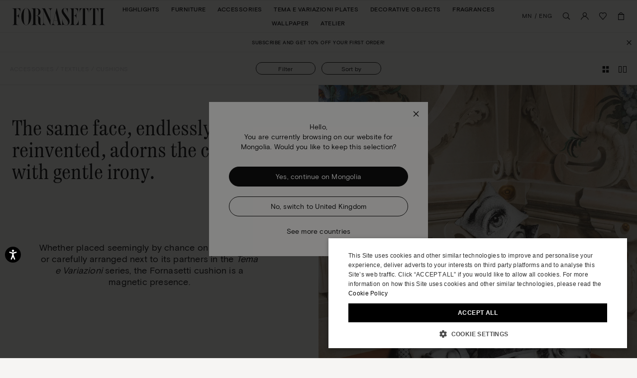

--- FILE ---
content_type: text/html;charset=UTF-8
request_url: https://www.fornasetti.com/mn/en/accessories/textiles/cushions/
body_size: 50032
content:
<!doctype html>
<!--[if IE]>    <html class="ie" lang="en"> <![endif]-->
<!--[if gt IE 10]><!--> <html lang="en" xml:lang="en"> <!--<![endif]-->


<head>

	

	























































































































































































































































	
	

















	
<script type="application/ld+json">
	{"@context":"https://schema.org","@type":"ItemList","itemListElement":[{"@type":"SiteNavigationElement","position":0,"name":"Highlights","description":"Highlights","url":"https://www.fornasetti.com/mn/en/highlights/"},{"@type":"SiteNavigationElement","position":1,"name":"Furniture","description":"Fornasetti® has been making luxury furniture with expertise and craftsmanship for more than eighty years: discover all the design furniture in the official e-shop. ","url":"https://www.fornasetti.com/mn/en/furniture/"},{"@type":"SiteNavigationElement","position":2,"name":"Accessories","description":"Lamps, rugs, umbrella stands and more: discover Fornasetti® furniture accessories. Hand painted, made in Italy with luxury materials. Buy now online.","url":"https://www.fornasetti.com/mn/en/accessories/"},{"@type":"SiteNavigationElement","position":3,"name":"Tema e Variazioni Plates","description":"Fornasetti® decorative plates enrich any room with uniqueness and design. Discover the exclusive collection and buy now in the official e-shop.","url":"https://www.fornasetti.com/mn/en/tema-e-variazioni-plates/"},{"@type":"SiteNavigationElement","position":4,"name":"Decorative Objects","description":"For those who love to enchant through home decoration. Explore the entire selection of Fornasetti® decorative objects for the table and every room. Shop online now.","url":"https://www.fornasetti.com/mn/en/decorative-objects/"},{"@type":"SiteNavigationElement","position":5,"name":"Fragrances","description":"Discover the Fornasetti® collection of home perfumes and candles: a unique sensory experience that combines design and fragrance. Buy now online.","url":"https://www.fornasetti.com/mn/en/fragrances-1/"},{"@type":"SiteNavigationElement","position":6,"name":"Wallpaper","description":"Fornasetti® presents its exclusive collection of iconic designer wallpaper: visit the official e-shop, find out all the details and buy your wallpaper online.","url":"https://www.fornasetti.com/mn/en/wallpaper/"},{"@type":"SiteNavigationElement","position":7,"name":"Atelier","description":"Atelier","url":"https://www.fornasetti.com/mn/en/atelier-fornasetti?library=cloud"}]}
</script>







<meta charset=UTF-8>

<title>
	Pillows decorative | Designer pillows | Fornasetti®
</title>


	<meta name="description" content="Enhance your rooms with Fornasetti&reg; decorative pillows: rectangular, or square in silk and colourful are uniquely designed objects. Buy now online." />





	

	
		<meta property="og:title" content="Pillows decorative | Designer pillows | Fornasetti&reg;">
	

	

	
		<meta property="og:site_name" content="WWW.FORNASETTI.COM">
	

	

	
		<meta property="og:description" content="Enhance your rooms with Fornasetti&reg; decorative pillows: rectangular, or square in silk and colourful are uniquely designed objects. Buy now online.">
	

	

	
		<meta property="fb:admins" content="">
	

	

	
		<meta name="robots" content="all">
	

	

	
		<meta name="msvalidate.01" content="61D48E113F3150FFC1DF4317B94B5F36">
	

	

	
		<meta http-equiv="content-language" content="en-mn">
	









<link href="/on/demandware.static/Sites-fornasetti-Site/-/default/dw02264c95/images/favicon.ico" rel="shortcut icon" />






	

	 <link rel="alternate" hreflang="en-tn" href="https://www.fornasetti.com/tn/en/accessories/textiles/cushions/">

	 <link rel="alternate" hreflang="en-tl" href="https://www.fornasetti.com/tl/en/accessories/textiles/cushions/">

	 <link rel="alternate" hreflang="en-cz" href="https://www.fornasetti.com/cz/en/accessories/textiles/cushions/">

	 <link rel="alternate" hreflang="en-lc" href="https://www.fornasetti.com/lc/en/accessories/textiles/cushions/">

	 <link rel="alternate" hreflang="en-tr" href="https://www.fornasetti.com/tr/en/accessories/textiles/cushions/">

	 <link rel="alternate" hreflang="en-li" href="https://www.fornasetti.com/li/en/accessories/textiles/cushions/">

	 <link rel="alternate" hreflang="en-to" href="https://www.fornasetti.com/to/en/accessories/textiles/cushions/">

	 <link rel="alternate" hreflang="en-tv" href="https://www.fornasetti.com/tv/en/accessories/textiles/cushions/">

	 <link rel="alternate" hreflang="en-de" href="https://www.fornasetti.com/de/en/accessories/textiles/cushions/">

	 <link rel="alternate" hreflang="en-tt" href="https://www.fornasetti.com/tt/en/accessories/textiles/cushions/">

	 <link rel="alternate" hreflang="en-lk" href="https://www.fornasetti.com/lk/en/accessories/textiles/cushions/">

	 <link rel="alternate" hreflang="en-tz" href="https://www.fornasetti.com/tz/en/accessories/textiles/cushions/">

	 <link rel="alternate" hreflang="en-tw" href="https://www.fornasetti.com/tw/en/accessories/textiles/cushions/">

	 <link rel="alternate" hreflang="en-cl" href="https://www.fornasetti.com/cl/en/accessories/textiles/cushions/">

	 <link rel="alternate" hreflang="en-ck" href="https://www.fornasetti.com/ck/en/accessories/textiles/cushions/">

	 <link rel="alternate" hreflang="en-sz" href="https://www.fornasetti.com/sz/en/accessories/textiles/cushions/">

	 <link rel="alternate" hreflang="en-kr" href="https://www.fornasetti.com/kr/en/accessories/textiles/cushions/">

	 <link rel="alternate" hreflang="en-ky" href="https://www.fornasetti.com/ky/en/accessories/textiles/cushions/">

	 <link rel="alternate" hreflang="en-co" href="https://www.fornasetti.com/co/en/accessories/textiles/cushions/">

	 <link rel="alternate" hreflang="en-kw" href="https://www.fornasetti.com/kw/en/accessories/textiles/cushions/">

	 <link rel="alternate" hreflang="en-cn" href="https://www.fornasetti.com/cn/en/accessories/textiles/cushions/">

	 <link rel="alternate" hreflang="en-cr" href="https://www.fornasetti.com/cr/en/accessories/textiles/cushions/">

	 <link rel="alternate" hreflang="en-kz" href="https://www.fornasetti.com/kz/en/accessories/textiles/cushions/">

	 <link rel="alternate" hreflang="en-tc" href="https://www.fornasetti.com/tc/en/accessories/textiles/cushions/">

	 <link rel="alternate" hreflang="en-cy" href="https://www.fornasetti.com/cy/en/accessories/textiles/cushions/">

	 <link rel="alternate" hreflang="en-lb" href="https://www.fornasetti.com/lb/en/accessories/textiles/cushions/">

	 <link rel="alternate" hreflang="en-la" href="https://www.fornasetti.com/la/en/accessories/textiles/cushions/">

	 <link rel="alternate" hreflang="en-th" href="https://www.fornasetti.com/th/en/accessories/textiles/cushions/">

	 <link rel="alternate" hreflang="en-cv" href="https://www.fornasetti.com/cv/en/accessories/textiles/cushions/">

	 <link rel="alternate" hreflang="en-tg" href="https://www.fornasetti.com/tg/en/accessories/textiles/cushions/">

	 <link rel="alternate" hreflang="en-mg" href="https://www.fornasetti.com/mg/en/accessories/textiles/cushions/">

	 <link rel="alternate" hreflang="en-me" href="https://www.fornasetti.com/me/en/accessories/textiles/cushions/">

	 <link rel="alternate" hreflang="en-md" href="https://www.fornasetti.com/md/en/accessories/textiles/cushions/">

	 <link rel="alternate" hreflang="en-ec" href="https://www.fornasetti.com/ec/en/accessories/textiles/cushions/">

	 <link rel="alternate" hreflang="en-mk" href="https://www.fornasetti.com/mk/en/accessories/textiles/cushions/">

	 <link rel="alternate" hreflang="en-us" href="https://www.fornasetti.com/us/en/accessories/textiles/cushions/">

	 <link rel="alternate" hreflang="en-eg" href="https://www.fornasetti.com/eg/en/accessories/textiles/cushions/">

	 <link rel="alternate" hreflang="en-mo" href="https://www.fornasetti.com/mo/en/accessories/textiles/cushions/">

	 <link rel="alternate" hreflang="en-mn" href="https://www.fornasetti.com/mn/en/accessories/textiles/cushions/">

	 <link rel="alternate" hreflang="en-ee" href="https://www.fornasetti.com/ee/en/accessories/textiles/cushions/">

	 <link rel="alternate" hreflang="en-ms" href="https://www.fornasetti.com/ms/en/accessories/textiles/cushions/">

	 <link rel="alternate" hreflang="en-uz" href="https://www.fornasetti.com/uz/en/accessories/textiles/cushions/">

	 <link rel="alternate" hreflang="en-mq" href="https://www.fornasetti.com/mq/en/accessories/textiles/cushions/">

	 <link rel="alternate" hreflang="en-uy" href="https://www.fornasetti.com/uy/en/accessories/textiles/cushions/">

	 <link rel="alternate" hreflang="en-lv" href="https://www.fornasetti.com/lv/en/accessories/textiles/cushions/">

	 <link rel="alternate" hreflang="en-dm" href="https://www.fornasetti.com/dm/en/accessories/textiles/cushions/">

	 <link rel="alternate" hreflang="en-lu" href="https://www.fornasetti.com/lu/en/accessories/textiles/cushions/">

	 <link rel="alternate" hreflang="en-lt" href="https://www.fornasetti.com/lt/en/accessories/textiles/cushions/">

	 <link rel="alternate" hreflang="en-dk" href="https://www.fornasetti.com/dk/en/accessories/textiles/cushions/">

	 <link rel="alternate" hreflang="en-ls" href="https://www.fornasetti.com/ls/en/accessories/textiles/cushions/">

	 <link rel="alternate" hreflang="en-ua" href="https://www.fornasetti.com/ua/en/accessories/textiles/cushions/">

	 <link rel="alternate" hreflang="en-do" href="https://www.fornasetti.com/do/en/accessories/textiles/cushions/">

	 <link rel="alternate" hreflang="en-dz" href="https://www.fornasetti.com/dz/en/accessories/textiles/cushions/">

	 <link rel="alternate" hreflang="en-mc" href="https://www.fornasetti.com/mc/en/accessories/textiles/cushions/">

	 <link rel="alternate" hreflang="en-ma" href="https://www.fornasetti.com/ma/en/accessories/textiles/cushions/">

	 <link rel="alternate" hreflang="en-az" href="https://www.fornasetti.com/az/en/accessories/textiles/cushions/">

	 <link rel="alternate" hreflang="en-ro" href="https://www.fornasetti.com/ro/en/accessories/textiles/cushions/">

	 <link rel="alternate" hreflang="en-je" href="https://www.fornasetti.com/je/en/accessories/textiles/cushions/">

	 <link rel="alternate" hreflang="en-bd" href="https://www.fornasetti.com/bd/en/accessories/textiles/cushions/">

	 <link rel="alternate" hreflang="en-rs" href="https://www.fornasetti.com/rs/en/accessories/textiles/cushions/">

	 <link rel="alternate" hreflang="en-ba" href="https://www.fornasetti.com/ba/en/accessories/textiles/cushions/">

	 <link rel="alternate" hreflang="en-bh" href="https://www.fornasetti.com/bh/en/accessories/textiles/cushions/">

	 <link rel="alternate" hreflang="en-jp" href="https://www.fornasetti.com/jp/en/accessories/textiles/cushions/">

	 <link rel="alternate" hreflang="en-bg" href="https://www.fornasetti.com/bg/en/accessories/textiles/cushions/">

	 <link rel="alternate" hreflang="en-jo" href="https://www.fornasetti.com/jo/en/accessories/textiles/cushions/">

	 <link rel="alternate" hreflang="en-be" href="https://www.fornasetti.com/be/en/accessories/textiles/cushions/">

	 <link rel="alternate" hreflang="en-jm" href="https://www.fornasetti.com/jm/en/accessories/textiles/cushions/">

	 <link rel="alternate" hreflang="en-ru" href="https://www.fornasetti.com/ru/en/accessories/textiles/cushions/">

	 <link rel="alternate" hreflang="en-is" href="https://www.fornasetti.com/is/en/accessories/textiles/cushions/">

	 <link rel="alternate" hreflang="en-ai" href="https://www.fornasetti.com/ai/en/accessories/textiles/cushions/">

	 <link rel="alternate" hreflang="en-za" href="https://www.fornasetti.com/za/en/accessories/textiles/cushions/">

	 <link rel="alternate" hreflang="en-am" href="https://www.fornasetti.com/am/en/accessories/textiles/cushions/">

	 <link rel="alternate" hreflang="en-al" href="https://www.fornasetti.com/al/en/accessories/textiles/cushions/">

	 <link rel="alternate" hreflang="en-ar" href="https://www.fornasetti.com/ar/en/accessories/textiles/cushions/">

	 <link rel="alternate" hreflang="en-aw" href="https://www.fornasetti.com/aw/en/accessories/textiles/cushions/">

	 <link rel="alternate" hreflang="en-au" href="https://www.fornasetti.com/au/en/accessories/textiles/cushions/">

	 <link rel="alternate" hreflang="en-at" href="https://www.fornasetti.com/at/en/accessories/textiles/cushions/">

	 <link rel="alternate" hreflang="en-ke" href="https://www.fornasetti.com/ke/en/accessories/textiles/cushions/">

	 <link rel="alternate" hreflang="en-sm" href="https://www.fornasetti.com/sm/en/accessories/textiles/cushions/">

	 <link rel="alternate" hreflang="en-bz" href="https://www.fornasetti.com/bz/en/accessories/textiles/cushions/">

	 <link rel="alternate" hreflang="en-sk" href="https://www.fornasetti.com/sk/en/accessories/textiles/cushions/">

	 <link rel="alternate" hreflang="en-by" href="https://www.fornasetti.com/by/en/accessories/textiles/cushions/">

	 <link rel="alternate" hreflang="en-ca" href="https://www.fornasetti.com/ca/en/accessories/textiles/cushions/">

	 <link rel="alternate" hreflang="en-kh" href="https://www.fornasetti.com/kh/en/accessories/textiles/cushions/">

	 <link rel="alternate" hreflang="en-kg" href="https://www.fornasetti.com/kg/en/accessories/textiles/cushions/">

	 <link rel="alternate" hreflang="en-sn" href="https://www.fornasetti.com/sn/en/accessories/textiles/cushions/">

	 <link rel="alternate" hreflang="en-km" href="https://www.fornasetti.com/km/en/accessories/textiles/cushions/">

	 <link rel="alternate" hreflang="en-sr" href="https://www.fornasetti.com/sr/en/accessories/textiles/cushions/">

	 <link rel="alternate" hreflang="en-sy" href="https://www.fornasetti.com/sy/en/accessories/textiles/cushions/">

	 <link rel="alternate" hreflang="en-ch" href="https://www.fornasetti.com/ch/en/accessories/textiles/cushions/">

	 <link rel="alternate" hreflang="en-kn" href="https://www.fornasetti.com/kn/en/accessories/textiles/cushions/">

	 <link rel="alternate" hreflang="en-sa" href="https://www.fornasetti.com/sa/en/accessories/textiles/cushions/">

	 <link rel="alternate" hreflang="en-bo" href="https://www.fornasetti.com/bo/en/accessories/textiles/cushions/">

	 <link rel="alternate" hreflang="en-bn" href="https://www.fornasetti.com/bn/en/accessories/textiles/cushions/">

	 <link rel="alternate" hreflang="en-bm" href="https://www.fornasetti.com/bm/en/accessories/textiles/cushions/">

	 <link rel="alternate" hreflang="en-bt" href="https://www.fornasetti.com/bt/en/accessories/textiles/cushions/">

	 <link rel="alternate" hreflang="en-se" href="https://www.fornasetti.com/se/en/accessories/textiles/cushions/">

	 <link rel="alternate" hreflang="en-bs" href="https://www.fornasetti.com/bs/en/accessories/textiles/cushions/">

	 <link rel="alternate" hreflang="en-br" href="https://www.fornasetti.com/br/en/accessories/textiles/cushions/">

	 <link rel="alternate" hreflang="en-sc" href="https://www.fornasetti.com/sc/en/accessories/textiles/cushions/">

	 <link rel="alternate" hreflang="en-sb" href="https://www.fornasetti.com/sb/en/accessories/textiles/cushions/">

	 <link rel="alternate" hreflang="en-si" href="https://www.fornasetti.com/si/en/accessories/textiles/cushions/">

	 <link rel="alternate" hreflang="en-bw" href="https://www.fornasetti.com/bw/en/accessories/textiles/cushions/">

	 <link rel="alternate" hreflang="en-sg" href="https://www.fornasetti.com/sg/en/accessories/textiles/cushions/">

	 <link rel="alternate" hreflang="en-ph" href="https://www.fornasetti.com/ph/en/accessories/textiles/cushions/">

	 <link rel="alternate" hreflang="en-pg" href="https://www.fornasetti.com/pg/en/accessories/textiles/cushions/">

	 <link rel="alternate" hreflang="en-pl" href="https://www.fornasetti.com/pl/en/accessories/textiles/cushions/">

	 <link rel="alternate" hreflang="en-pr" href="https://www.fornasetti.com/pr/en/accessories/textiles/cushions/">

	 <link rel="alternate" hreflang="en-hn" href="https://www.fornasetti.com/hn/en/accessories/textiles/cushions/">

	 <link rel="alternate" hreflang="en-pt" href="https://www.fornasetti.com/pt/en/accessories/textiles/cushions/">

	 <link rel="alternate" hreflang="en-hk" href="https://www.fornasetti.com/hk/en/accessories/textiles/cushions/">

	 <link rel="alternate" hreflang="en-gp" href="https://www.fornasetti.com/gp/en/accessories/textiles/cushions/">

	 <link rel="alternate" hreflang="en-gu" href="https://www.fornasetti.com/gu/en/accessories/textiles/cushions/">

	 <link rel="alternate" hreflang="en-gt" href="https://www.fornasetti.com/gt/en/accessories/textiles/cushions/">

	 <link rel="alternate" hreflang="en-gr" href="https://www.fornasetti.com/gr/en/accessories/textiles/cushions/">

	 <link rel="alternate" hreflang="en-gy" href="https://www.fornasetti.com/gy/en/accessories/textiles/cushions/">

	 <link rel="alternate" hreflang="en-pa" href="https://www.fornasetti.com/pa/en/accessories/textiles/cushions/">

	 <link rel="alternate" hreflang="en-pf" href="https://www.fornasetti.com/pf/en/accessories/textiles/cushions/">

	 <link rel="alternate" hreflang="en-pe" href="https://www.fornasetti.com/pe/en/accessories/textiles/cushions/">

	 <link rel="alternate" hreflang="en-ie" href="https://www.fornasetti.com/ie/en/accessories/textiles/cushions/">

	 <link rel="alternate" hreflang="en-id" href="https://www.fornasetti.com/id/en/accessories/textiles/cushions/">

	 <link rel="alternate" hreflang="en-ag" href="https://www.fornasetti.com/ag/en/accessories/textiles/cushions/">

	 <link rel="alternate" hreflang="en-in" href="https://www.fornasetti.com/in/en/accessories/textiles/cushions/">

	 <link rel="alternate" hreflang="en-ae" href="https://www.fornasetti.com/ae/en/accessories/textiles/cushions/">

	 <link rel="alternate" hreflang="en-ad" href="https://www.fornasetti.com/ad/en/accessories/textiles/cushions/">

	 <link rel="alternate" hreflang="en-il" href="https://www.fornasetti.com/il/en/accessories/textiles/cushions/">

	 <link rel="alternate" hreflang="en-hr" href="https://www.fornasetti.com/hr/en/accessories/textiles/cushions/">

	 <link rel="alternate" hreflang="en-py" href="https://www.fornasetti.com/py/en/accessories/textiles/cushions/">

	 <link rel="alternate" hreflang="en-hu" href="https://www.fornasetti.com/hu/en/accessories/textiles/cushions/">

	 <link rel="alternate" hreflang="en-qa" href="https://www.fornasetti.com/qa/en/accessories/textiles/cushions/">

	 <link rel="alternate" hreflang="fr-fr" href="https://www.fornasetti.com/fr/fr/decoration/textiles/coussins/">

	 <link rel="alternate" hreflang="en-vn" href="https://www.fornasetti.com/vn/en/accessories/textiles/cushions/">

	 <link rel="alternate" hreflang="en-nl" href="https://www.fornasetti.com/nl/en/accessories/textiles/cushions/">

	 <link rel="alternate" hreflang="en-ni" href="https://www.fornasetti.com/ni/en/accessories/textiles/cushions/">

	 <link rel="alternate" hreflang="en-np" href="https://www.fornasetti.com/np/en/accessories/textiles/cushions/">

	 <link rel="alternate" hreflang="en-no" href="https://www.fornasetti.com/no/en/accessories/textiles/cushions/">

	 <link rel="alternate" hreflang="en-vu" href="https://www.fornasetti.com/vu/en/accessories/textiles/cushions/">

	 <link rel="alternate" hreflang="it-it" href="https://www.fornasetti.com/it/it/complementi/tessili/cuscini/">

	 <link rel="alternate" hreflang="en-fk" href="https://www.fornasetti.com/fk/en/accessories/textiles/cushions/">

	 <link rel="alternate" hreflang="en-fj" href="https://www.fornasetti.com/fj/en/accessories/textiles/cushions/">

	 <link rel="alternate" hreflang="en-fi" href="https://www.fornasetti.com/fi/en/accessories/textiles/cushions/">

	 <link rel="alternate" hreflang="en-mw" href="https://www.fornasetti.com/mw/en/accessories/textiles/cushions/">

	 <link rel="alternate" hreflang="en-mv" href="https://www.fornasetti.com/mv/en/accessories/textiles/cushions/">

	 <link rel="alternate" hreflang="en-mu" href="https://www.fornasetti.com/mu/en/accessories/textiles/cushions/">

	 <link rel="alternate" hreflang="en-mt" href="https://www.fornasetti.com/mt/en/accessories/textiles/cushions/">

	 <link rel="alternate" hreflang="en-es" href="https://www.fornasetti.com/es/en/accessories/textiles/cushions/">

	 <link rel="alternate" hreflang="en-mz" href="https://www.fornasetti.com/mz/en/accessories/textiles/cushions/">

	 <link rel="alternate" hreflang="en-vc" href="https://www.fornasetti.com/vc/en/accessories/textiles/cushions/">

	 <link rel="alternate" hreflang="en-my" href="https://www.fornasetti.com/my/en/accessories/textiles/cushions/">

	 <link rel="alternate" hreflang="en-mx" href="https://www.fornasetti.com/mx/en/accessories/textiles/cushions/">

	 <link rel="alternate" hreflang="en-va" href="https://www.fornasetti.com/va/en/accessories/textiles/cushions/">

	 <link rel="alternate" hreflang="en-vg" href="https://www.fornasetti.com/vg/en/accessories/textiles/cushions/">

	 <link rel="alternate" hreflang="en-ve" href="https://www.fornasetti.com/ve/en/accessories/textiles/cushions/">

	 <link rel="alternate" hreflang="en-nc" href="https://www.fornasetti.com/nc/en/accessories/textiles/cushions/">

	 <link rel="alternate" hreflang="en-na" href="https://www.fornasetti.com/na/en/accessories/textiles/cushions/">

	 <link rel="alternate" hreflang="en-vi" href="https://www.fornasetti.com/vi/en/accessories/textiles/cushions/">

	 <link rel="alternate" hreflang="en-ga" href="https://www.fornasetti.com/ga/en/accessories/textiles/cushions/">

	 <link rel="alternate" hreflang="en-ge" href="https://www.fornasetti.com/ge/en/accessories/textiles/cushions/">

	 <link rel="alternate" hreflang="en-om" href="https://www.fornasetti.com/om/en/accessories/textiles/cushions/">

	 <link rel="alternate" hreflang="en-gd" href="https://www.fornasetti.com/gd/en/accessories/textiles/cushions/">

	 <link rel="alternate" hreflang="en-ws" href="https://www.fornasetti.com/ws/en/accessories/textiles/cushions/">

	 <link rel="alternate" hreflang="en-gb" href="https://www.fornasetti.com/gb/en/accessories/textiles/cushions/">

	 <link rel="alternate" hreflang="en-gi" href="https://www.fornasetti.com/gi/en/accessories/textiles/cushions/">

	 <link rel="alternate" hreflang="en-gh" href="https://www.fornasetti.com/gh/en/accessories/textiles/cushions/">

	 <link rel="alternate" hreflang="en-gg" href="https://www.fornasetti.com/gg/en/accessories/textiles/cushions/">

	 <link rel="alternate" hreflang="en-gf" href="https://www.fornasetti.com/gf/en/accessories/textiles/cushions/">

	 <link rel="alternate" hreflang="en-gm" href="https://www.fornasetti.com/gm/en/accessories/textiles/cushions/">

	 <link rel="alternate" hreflang="en-gl" href="https://www.fornasetti.com/gl/en/accessories/textiles/cushions/">

	 <link rel="alternate" hreflang="en-fo" href="https://www.fornasetti.com/fo/en/accessories/textiles/cushions/">

	 <link rel="alternate" hreflang="en-fr" href="https://www.fornasetti.com/fr/en/accessories/textiles/cushions/">

	 <link rel="alternate" hreflang="en-nz" href="https://www.fornasetti.com/nz/en/accessories/textiles/cushions/">



	
	
		<link rel="next" href="https://www.fornasetti.com/mn/en/accessories/textiles/cushions/?page=2" />
	







	<meta name="viewport" content="width=device-width, initial-scale=1">
	
	<!-- Start of CSS files (without merge) -->

<!-- End of CSS files (without merge) -->

<!-- custom CSS file include -->




<!-- Start jQuery. Instance type: 2 -->



























































































































































































































































<!-- End jQuery -->

<script>var app = app || {};</script>

<!--[if lt IE 9]>
<link rel="preload" href="/on/demandware.static/Sites-fornasetti-Site/-/en_MN/v1768623659606/lib/html5.js" as="script">
<script src="/on/demandware.static/Sites-fornasetti-Site/-/en_MN/v1768623659606/lib/html5.js"></script>
 <![endif]-->

<script type="text/javascript">//<!--
/* <![CDATA[ (head-active_data.js) */
var dw = (window.dw || {});
dw.ac = {
    _analytics: null,
    _events: [],
    _category: "",
    _searchData: "",
    _anact: "",
    _anact_nohit_tag: "",
    _analytics_enabled: "true",
    _timeZone: "Europe/Rome",
    _capture: function(configs) {
        if (Object.prototype.toString.call(configs) === "[object Array]") {
            configs.forEach(captureObject);
            return;
        }
        dw.ac._events.push(configs);
    },
	capture: function() { 
		dw.ac._capture(arguments);
		// send to CQ as well:
		if (window.CQuotient) {
			window.CQuotient.trackEventsFromAC(arguments);
		}
	},
    EV_PRD_SEARCHHIT: "searchhit",
    EV_PRD_DETAIL: "detail",
    EV_PRD_RECOMMENDATION: "recommendation",
    EV_PRD_SETPRODUCT: "setproduct",
    applyContext: function(context) {
        if (typeof context === "object" && context.hasOwnProperty("category")) {
        	dw.ac._category = context.category;
        }
        if (typeof context === "object" && context.hasOwnProperty("searchData")) {
        	dw.ac._searchData = context.searchData;
        }
    },
    setDWAnalytics: function(analytics) {
        dw.ac._analytics = analytics;
    },
    eventsIsEmpty: function() {
        return 0 == dw.ac._events.length;
    }
};
/* ]]> */
// -->
</script>
<script type="text/javascript">//<!--
/* <![CDATA[ (head-cquotient.js) */
var CQuotient = window.CQuotient = {};
CQuotient.clientId = 'aaga-fornasetti';
CQuotient.realm = 'AAGA';
CQuotient.siteId = 'fornasetti';
CQuotient.instanceType = 'prd';
CQuotient.locale = 'en_MN';
CQuotient.fbPixelId = '__UNKNOWN__';
CQuotient.activities = [];
CQuotient.cqcid='';
CQuotient.cquid='';
CQuotient.cqeid='';
CQuotient.cqlid='';
CQuotient.apiHost='api.cquotient.com';
/* Turn this on to test against Staging Einstein */
/* CQuotient.useTest= true; */
CQuotient.useTest = ('true' === 'false');
CQuotient.initFromCookies = function () {
	var ca = document.cookie.split(';');
	for(var i=0;i < ca.length;i++) {
	  var c = ca[i];
	  while (c.charAt(0)==' ') c = c.substring(1,c.length);
	  if (c.indexOf('cqcid=') == 0) {
		CQuotient.cqcid=c.substring('cqcid='.length,c.length);
	  } else if (c.indexOf('cquid=') == 0) {
		  var value = c.substring('cquid='.length,c.length);
		  if (value) {
		  	var split_value = value.split("|", 3);
		  	if (split_value.length > 0) {
			  CQuotient.cquid=split_value[0];
		  	}
		  	if (split_value.length > 1) {
			  CQuotient.cqeid=split_value[1];
		  	}
		  	if (split_value.length > 2) {
			  CQuotient.cqlid=split_value[2];
		  	}
		  }
	  }
	}
}
CQuotient.getCQCookieId = function () {
	if(window.CQuotient.cqcid == '')
		window.CQuotient.initFromCookies();
	return window.CQuotient.cqcid;
};
CQuotient.getCQUserId = function () {
	if(window.CQuotient.cquid == '')
		window.CQuotient.initFromCookies();
	return window.CQuotient.cquid;
};
CQuotient.getCQHashedEmail = function () {
	if(window.CQuotient.cqeid == '')
		window.CQuotient.initFromCookies();
	return window.CQuotient.cqeid;
};
CQuotient.getCQHashedLogin = function () {
	if(window.CQuotient.cqlid == '')
		window.CQuotient.initFromCookies();
	return window.CQuotient.cqlid;
};
CQuotient.trackEventsFromAC = function (/* Object or Array */ events) {
try {
	if (Object.prototype.toString.call(events) === "[object Array]") {
		events.forEach(_trackASingleCQEvent);
	} else {
		CQuotient._trackASingleCQEvent(events);
	}
} catch(err) {}
};
CQuotient._trackASingleCQEvent = function ( /* Object */ event) {
	if (event && event.id) {
		if (event.type === dw.ac.EV_PRD_DETAIL) {
			CQuotient.trackViewProduct( {id:'', alt_id: event.id, type: 'raw_sku'} );
		} // not handling the other dw.ac.* events currently
	}
};
CQuotient.trackViewProduct = function(/* Object */ cqParamData){
	var cq_params = {};
	cq_params.cookieId = CQuotient.getCQCookieId();
	cq_params.userId = CQuotient.getCQUserId();
	cq_params.emailId = CQuotient.getCQHashedEmail();
	cq_params.loginId = CQuotient.getCQHashedLogin();
	cq_params.product = cqParamData.product;
	cq_params.realm = cqParamData.realm;
	cq_params.siteId = cqParamData.siteId;
	cq_params.instanceType = cqParamData.instanceType;
	cq_params.locale = CQuotient.locale;
	
	if(CQuotient.sendActivity) {
		CQuotient.sendActivity(CQuotient.clientId, 'viewProduct', cq_params);
	} else {
		CQuotient.activities.push({activityType: 'viewProduct', parameters: cq_params});
	}
};
/* ]]> */
// -->
</script>
<!-- Demandware Apple Pay -->

<style type="text/css">ISAPPLEPAY{display:inline}.dw-apple-pay-button,.dw-apple-pay-button:hover,.dw-apple-pay-button:active{background-color:black;background-image:-webkit-named-image(apple-pay-logo-white);background-position:50% 50%;background-repeat:no-repeat;background-size:75% 60%;border-radius:5px;border:1px solid black;box-sizing:border-box;margin:5px auto;min-height:30px;min-width:100px;padding:0}
.dw-apple-pay-button:after{content:'Apple Pay';visibility:hidden}.dw-apple-pay-button.dw-apple-pay-logo-white{background-color:white;border-color:white;background-image:-webkit-named-image(apple-pay-logo-black);color:black}.dw-apple-pay-button.dw-apple-pay-logo-white.dw-apple-pay-border{border-color:black}</style>


<!-- Preload assets -->


	
	
		<link rel="preload" href="/on/demandware.static/Sites-fornasetti-Site/-/en_MN/v1768623659606/sasstarget/style.css" as="style" >
	

	
	
		<link rel="preload" href="/on/demandware.static/Sites-fornasetti-Site/-/en_MN/v1768623659606/sasstarget/fonts.css" as="style" >
	

	
	
		<link rel="preload" href="/on/demandware.static/Sites-fornasetti-Site/-/en_MN/v1768623659606/lib/jquery/ui/jquery-ui-1.11.4.css" as="style" >
	

	
	
		<link rel="preload" href="/on/demandware.static/Sites-fornasetti-Site/-/en_MN/v1768623659606/lib/mediaelement/mediaelementplayer.min.css" as="style" >
	

	
	
		<link rel="preload" href="/on/demandware.static/Sites-fornasetti-Site/-/en_MN/v1768623659606/js/dist/main-libs.js" as="script" >
	



<!-- Include head assets -->


	
	
		
			<link rel="stylesheet" type="text/css" href="/on/demandware.static/Sites-fornasetti-Site/-/en_MN/v1768623659606/sasstarget/style.css" />
		
	

	
	
		
			<link rel="stylesheet" type="text/css" href="/on/demandware.static/Sites-fornasetti-Site/-/en_MN/v1768623659606/sasstarget/fonts.css" />
		
	

	
	
		
			<link rel="stylesheet" type="text/css" href="/on/demandware.static/Sites-fornasetti-Site/-/en_MN/v1768623659606/lib/jquery/ui/jquery-ui-1.11.4.css" />
		
	

	
	
		
			<link rel="stylesheet" type="text/css" href="/on/demandware.static/Sites-fornasetti-Site/-/en_MN/v1768623659606/lib/mediaelement/mediaelementplayer.min.css" />
		
	

	
	
		
			
				<script src="/on/demandware.static/Sites-fornasetti-Site/-/en_MN/v1768623659606/js/dist/main-libs.js" type="text/javascript" ></script>
			
		
	





<!--  UI -->

<!-- WL Cloud -->

	<script async type="text/javascript" src="https://cloud.wordlift.io/app/bootstrap.js"></script>


<!-- Signifyd -->

	<script async type="text/javascript" id="sig-api" data-order-session-id="aHR0cHM6Ly93d3cuZm9ybmFzZXR0aS5jb20vbW4vZW4vN2MzZTdjNGQ2NDFlZTdiZTI5ZTIxODYzODE" src="https://cdn-scripts.signifyd.com/api/script-tag.js"></script>





<!-- Preload assets -->


	
	
		<link rel="preload" href="https://www.paypalobjects.com/api/checkout.js" as="script" >
	

	
	
		<link rel="preload" href="/on/demandware.static/Sites-fornasetti-Site/-/en_MN/v1768623659606/js/old/lib/jquery/jcarousel/jquery.jcarousel.min.js" as="script" >
	

	
	
		<link rel="preload" href="/on/demandware.static/Sites-fornasetti-Site/-/en_MN/v1768623659606/js/dist/runtime.js" as="script" >
	

	
	
		<link rel="preload" href="/on/demandware.static/Sites-fornasetti-Site/-/en_MN/v1768623659606/js/dist/vendorsOld.js" as="script" >
	

	
	
		<link rel="preload" href="/on/demandware.static/Sites-fornasetti-Site/-/en_MN/v1768623659606/js/dist/commonsOld.js" as="script" >
	

	
	
		<link rel="preload" href="/on/demandware.static/Sites-fornasetti-Site/-/en_MN/v1768623659606/js/dist/old.js" as="script" >
	

	
	
		<link rel="preload" href="/on/demandware.static/Sites-fornasetti-Site/-/en_MN/v1768623659606/js/dist/vendors.js" as="script" >
	

	
	
		<link rel="preload" href="/on/demandware.static/Sites-fornasetti-Site/-/en_MN/v1768623659606/js/dist/commons.js" as="script" >
	

	
	
		<link rel="preload" href="/on/demandware.static/Sites-fornasetti-Site/-/en_MN/v1768623659606/js/dist/searchPage.js" as="script" >
	

	
	
		<link rel="preload" href="/on/demandware.static/Sites-fornasetti-Site/-/en_MN/v1768623659606/js/dist/oldCustom.js" as="script" >
	

	
	
		<link rel="preload" href="/on/demandware.static/Sites-fornasetti-Site/-/en_MN/v1768623659606/fonts/basis-grotesque-medium-pro.woff2" as="font"  type="font/woff2" crossorigin>
	

	
	
		<link rel="preload" href="/on/demandware.static/Sites-fornasetti-Site/-/en_MN/v1768623659606/fonts/fo-icons.woff" as="font"  type="font/woff" crossorigin>
	

	
	
		<link rel="preload" href="/on/demandware.static/Sites-fornasetti-Site/-/en_MN/v1768623659606/fonts/basis-grotesque-regular-pro.woff2" as="font"  type="font/woff2" crossorigin>
	

	
	
		<link rel="preload" href="/on/demandware.static/Sites-fornasetti-Site/-/en_MN/v1768623659606/fonts/fornasetti-webfont.woff2" as="font"  type="font/woff2" crossorigin>
	

	
	
		<link rel="preload" href="/on/demandware.static/Sites-fornasetti-Site/-/en_MN/v1768623659606/fonts/Fornasetti-text.woff" as="font"  type="font/woff" crossorigin>
	



<!-- Include head assets -->


	
	
		
			
				<link rel="prefetch" href="https://static-eu.payments-amazon.com/checkout.js" as="script" />
			
		
	

	
	
		
	

	
	
		
	

	
	
		
	

	
	
		
	

	
	
		
	




	 

	

	
		






	

	
		
		<script type="text/javascript" class="js-gtm-do_not_wrap">
			const getCookie = (name) => {
				const cookie = document.cookie.match(new RegExp('(^| )' + name + '=([^;]+)'));
				if (cookie) {
					return cookie[2];
				}
				return '';
			};

			var app = app || {};
			var libData = 

{"cartInfo":{},"userInfo":{"loggedIn":"Not Logged In","userID":"","customerValue":"","purchaseHistory":"","visitorStatus":"not logged","country":"MN","language":"en","customerVisits":"","customerLoyalty":"new","customerOngoingValue":"","accountCustomerId":"","newsletterSubscription":"","customerID":"abm9fZglZCZr5Msi9Q2h8KL2Ei"}}
;
			app.trackerData = {"pageType":"ProductListPage","pageCategory":"ProductListPage","section":"plp","page":"%2fon%2fdemandware.store%2fSites-fornasetti-Site%2fen_MN%2fSearch-Show%3fcgid%3dcushions","URI":"%2fon%2fdemandware.store%2fSites-fornasetti-Site%2fen_MN%2fSearch-Show","currencyCode":"USD","catID":"cushions","isCategorySearch":true,"productCategory":"cushions","productSubCategory":"textiles","categoryPathGPF":"Accessories>Textiles>Cushions","categoryIDPathGPF":["accessories","textiles","cushions"]};
			app.trackerData.userInfo = libData.userInfo;
			app.trackerData.userInfo.personalShopperId = getCookie('personalShopperUserId');
			app.trackerData.cartInfo = libData.cartInfo;
			window.dataLayer = window.dataLayer || [];
			window.dataLayer.push(app.trackerData);
			window.dataLayer.push(app.trackerData.userInfo);
			window.dataLayer.push(app.trackerData.cartInfo);
		</script>
		
			
			
			<script type="text/javascript" class="js-gtm-do_not_wrap">
				app.trackerData.gtmData = {"gtmEnabled":1,"gtmContainerID":["GTM-PQ4R6C4"],"gtmPageType":"plp"};
				
			</script>
			
				<!-- Google Tag Manager -->
				<script type="text/javascript" class="js-gtm-do_not_wrap">
					
					
						(function(w,d,s,l,i){w[l]=w[l]||[];w[l].push({'gtm.start':
							new Date().getTime(),event:'gtm.js'});var f=d.getElementsByTagName(s)[0],
							j=d.createElement(s),dl=l!='dataLayer'?'&l='+l:'';j.async=true;j.src=
							'//www.googletagmanager.com/gtm.js?id='+i+dl;f.parentNode.insertBefore(j,f);
							})(window,document,'script','dataLayer', 'GTM-PQ4R6C4');
					
				</script>
				<!-- End Google Tag Manager -->
			
		
	

	
		
	




	

	
		
<script type="application/ld+json">
	{"@context":"https://schema.org","@type":"BreadcrumbList","itemListElement":[{"@type":"ListItem","position":0,"name":"Home","item":"https://www.fornasetti.com/mn/en/"},{"@type":"ListItem","position":1,"name":"Accessories","item":"https://www.fornasetti.com/mn/en/accessories/"},{"@type":"ListItem","position":2,"name":"Textiles","item":"https://www.fornasetti.com/mn/en/accessories/textiles/"},{"@type":"ListItem","position":3,"name":"Cushions","item":"https://www.fornasetti.com/mn/en/accessories/textiles/cushions/"}]}
</script>
	

	
	


	<link rel="canonical" href="https://www.fornasetti.com/mn/en/accessories/textiles/cushions/" />


</head>

<body class="s-search" id="p-search">

		


<!-- Google Tag Manager (noscript) -->

		 
		<noscript class="js-gtm-do_not_wrap">
			
				<iframe src="//www.googletagmanager.com/ns.html?id=GTM-PQ4R6C4"
					height="0"
					width="0"
					style="display:none;visibility:hidden">
				</iframe>
			
		</noscript>	
	

<!-- End Google Tag Manager (noscript) -->

		
		






























































































































































































































































<noscript>

	<div class="b-js_off_alert">
		<p class="b-js_off_alert-copy">Your browser&#39;s Javascript functionality is turned off. Please turn it on so that you can experience the full capabilities of this site.</p>
	</div>

</noscript>
<div class="h-hidden b-cookies_off js-disabled-cookies">
	<p class="b-cookies_off-copy">Your browser currently is not set to accept Cookies. Please turn it on or check if you have another program set to block cookies.</p>
</div>

<header class="l-header_main js-header_main">
	
	
	




	























	
























































































































































































































































<div class="b-language_selector">
	
		
		<div class="b-language_selector-flyout js-flyout-item js-min_language_selector js-header_min_country_selector h-minimized">
			<div class="b-language_selector-container">
				



				<div class="b-language_selector-country">
					



















	<p class="b-language_selector-country_title">Select country</p>
	

	
		<ul class="b-language_selector-country_list js-language_selector-country_list">
			
				<li class="b-language_selector-country_item" data-countrycode="it" >
					

					<a class="b-language_selector-country_link js-country_selection-link"
						aria-label="Italy"
						href="https://www.fornasetti.com/mn/en/select-country?Country=IT">
						
						
							Italy
						

						
					</a>
				</li>
			
				<li class="b-language_selector-country_item" data-countrycode="gb" >
					

					<a class="b-language_selector-country_link js-country_selection-link"
						aria-label="United Kingdom"
						href="https://www.fornasetti.com/mn/en/select-country?Country=GB">
						
						
							United Kingdom
						

						
					</a>
				</li>
			
				<li class="b-language_selector-country_item" data-countrycode="us" >
					

					<a class="b-language_selector-country_link js-country_selection-link"
						aria-label="USA"
						href="https://www.fornasetti.com/mn/en/select-country?Country=US">
						
						
							USA
						

						
					</a>
				</li>
			
				<li class="b-language_selector-country_item" data-countrycode="cn" >
					

					<a class="b-language_selector-country_link js-country_selection-link"
						aria-label="China"
						href="https://www.fornasetti.com/mn/en/select-country?Country=CN">
						
						
							China
						

						
					</a>
				</li>
			
				<li class="b-language_selector-country_item" data-countrycode="jp" >
					

					<a class="b-language_selector-country_link js-country_selection-link"
						aria-label="Japan"
						href="https://www.fornasetti.com/mn/en/select-country?Country=JP">
						
						
							Japan
						

						
					</a>
				</li>
			
				<li class="b-language_selector-country_item" data-countrycode="fr" >
					

					<a class="b-language_selector-country_link js-country_selection-link"
						aria-label="France"
						href="https://www.fornasetti.com/mn/en/select-country?Country=FR">
						
						
							France
						

						
					</a>
				</li>
			
				<li class="b-language_selector-country_item" data-countrycode="de" >
					

					<a class="b-language_selector-country_link js-country_selection-link"
						aria-label="Germany"
						href="https://www.fornasetti.com/mn/en/select-country?Country=DE">
						
						
							Germany
						

						
					</a>
				</li>
			
				<li class="b-language_selector-country_item" data-countrycode="au" >
					

					<a class="b-language_selector-country_link js-country_selection-link"
						aria-label="Australia"
						href="https://www.fornasetti.com/mn/en/select-country?Country=AU">
						
						
							Australia
						

						
					</a>
				</li>
			
			<li class="b-language_selector-country_item">
				<a class="b-language_selector-country_link b-language_selector-country_link_more js-country_selection-link_more"
					href="https://www.fornasetti.com/on/demandware.store/Sites-fornasetti-Site/en_MN/CountryGateway-Start"
					aria-label="More Countries"
					title="More Countries">
						More Countries
				</a>
			</li>
		</ul>
	

				</div>
				<div class="b-language_selector-language">
					









	



	
		<p class="b-language_selector-language_title">Select language</p>
		
	<ul class="b-language_selector-language_list js-language_selector-language_list b-language_selector-language_list-one_item">
		
			<li class="b-language_selector-language_item" data-locale="en_MN">
				
				
				
				
				
					
				

				

				<a class="b-language_selector-language_link js-language_selector_link" 
					href="https://www.fornasetti.com/mn/en/select-locale"
					aria-label="English">

					
						
							English
						
					
				</a>
			</li>
		
	</ul>


				</div>
				
					

<button class="b-header_close_button" aria-label="Close country/language"></button>
				
			</div>
		</div>
	
</div>


	
	<div class="l-header-search">
		
		

<div class="b-header_search">
	<span class="b-header_search-title">Search</span>
	<div class="b-header_search-form_wrapper js-header_search-form_wrapper">
		
			




	

<form class="b-simple_search js-min_search h-minimized"
		role="search"
		action="https://www.fornasetti.com/mn/en/search-results"
		method="get"
		name="simpleSearch">
		
		<div class="b-simple_search-wrapper">
	
	<fieldset class="b-simple_search-fieldset">
		<legend class="b-simple_search-legend">Search Catalog</legend>
		<label class="b-simple_search-label" for="q">Search</label>
		<input class="b-simple_search-field js-quicksearch js-validate_placeholder h-hidden"
				type="text"
				id="q"
				name="q"
				value=""
				maxlength="100"
				placeholder="Search"
				autocomplete='off' />
		<div class="b-simple_search-input js-simple_search_phrase js-search_focus" contenteditable="true" data-text="Search" aria-label="Search input"></div>
		<span class="b-simple_search-suggested js-simple_search_suggest_phrase"></span>
		
		
			<button class="b-simple_search-close_button js-search_clear h-minimized" aria-label="Close Search"></button>
		
		
		
			<button class="b-simple_search-submit-button js-simple_search_submit_button" type="submit" value="View Results" aria-label="search.viewall.arialabel">
				View Results
			</button>
		
		<div class="b-simple_search-gender_buttons js-simple_search_cat_btn_block ">
			<span class="b-simple_search-gender_buttons_label"></span>
			
				
				
				<button class="b-simple_search-gender_buttons--submit js-simple_search_category_button" type="button" value="women" aria-label="search.refine.arialabel">
					
				</button>
			
				
				
				<button class="b-simple_search-gender_buttons--submit js-simple_search_category_button" type="button" value="men" aria-label="search.refine.arialabel">
					
				</button>
			
				
				
				<button class="b-simple_search-gender_buttons--submit js-simple_search_category_button" type="button" value="kids" aria-label="search.refine.arialabel">
					
				</button>
			
		</div>
		
		<input class="js-simple_search_category_id" type="hidden" name="cgid" value="" />
	</fieldset>
	</div>
</form>
<ul class="js-quicksearch_result_container b-search_result h-minimized"></ul>


<script id="js-simple_search_item" type="text/template">
	<li class="b-search_result-item">
	<a class="b-search_result-product" href="{{url}}">
		<img class="b-search_result-image" src="{{image}}"/>
		<span class="b-search_result-title">{{name}}</span>
	</a>
	<span class="b-search_result-price">{{price}}</span>
	<div class="b-product_labels">
		<div class="b-product_badge badge_{{badge.id}}">
			{{badge.body}}
		</div>
	</div>
</li>
</script>

		
	</div>
</div>

	</div>

	<div class="l-header-minicart">
		

























































































































































































































































<script type="text/json" class="js-header_cart_tracker_data">
    {}
</script>
<div class="js-add-to-cart-data h-hidden"
	
>

</div>




	<div class="b-minicart-container js-mini_cart h-minimized" id="mini-cart">
		<div class="b-mini_cart">
			
				























































































































































































































































	<div class="b-mini_cart-flyout js-mini_cart-flyout">
		
		
		
		
		
		
		
			<span class="b-mini_cart-flyout_empty_cart">You have no items in your shopping bag.</span>
		
	</div>

	

	

	


			
			

<button class="b-header_close_button" aria-label="Close bag menu"></button>
		</div>
	</div>


	</div>

	























































































































































































































































<div class="b-login_dropdown js-login_dropdown h-minimized">
	
		<div class="b-login_dropdown-flyout js-login_dropdown-flyout">
			
























































































































































































































































<div class="b-login_wide-customers">
	
























































































































































































































































	<div class="b-login_account ">
		
		<div class="b-login_account-title">Log in</div>
		
		<div class="b-login_account-content m-returning-customers">
	
			<p class="b-login_account-info">If you are a registered user, please enter your email and password.</p>
	
			<form class="b-login_account-form js-login_account-form" action="https://www.fornasetti.com/on/demandware.store/Sites-fornasetti-Site/en_MN/Account-LoginFlyout/C2091753135" method="post" id="dwfrm_login" data-wrapper="null">
	
				
				
				<div class="js-error_form f-form_error_message"></div>
				<fieldset class="b-login_account-form_fildset">
					<div class="js-fields_for_iframe b-login_account-fields_for_iframe">
						
































































































































































































































































<div class=" f-field f-field-email f-type-username f-state-required "
data-required-text="Please enter your email address"
 data-valid-text=""
>




<label class="f-label" for=dwfrm_login_username >
	
		<span class="f-label-value">Email address</span>
	
	
</label>



<div class="f-field-wrapper">




<input type="email" id="dwfrm_login_username" name="dwfrm_login_username" class="f-email  js-latin_validation  f-state-required"  placeholder="Email" maxlength=50 value="" aria-label="login email" aria-labelledby="error_dwfrm_login_username" aria-invalid="false" aria-required="true" required />












<span id="error_dwfrm_login_username" class="f-error_message" aria-live="assertive" role="alert">
<span class="f-error_message-block">

</span>
</span>

<span class="f-warning_message">
<span class="f-warning_message-block">
<span class="f-warning_text"></span>
</span>
</span>



</div>
</div>




	
						
































































































































































































































































<div class=" f-field f-field-password b-account_registration-password_field f-state-required "
data-required-text="Please enter your password"
 data-valid-text=""
>




<label class="f-label" for=dwfrm_login_password >
	
		<span class="f-label-value">Password</span>
	
	
</label>



<div class="f-field-wrapper">





<input type="password" id="dwfrm_login_password" name="dwfrm_login_password" class=" f-password    f-state-required" autocomplete='off' placeholder="Password" maxlength=25  minlength=8 aria-label="login password"  aria-invalid="false" aria-required="true" required />












<span id="error_dwfrm_login_password" class="f-error_message" aria-live="assertive" role="alert">
<span class="f-error_message-block">

</span>
</span>

<span class="f-warning_message">
<span class="f-warning_message-block">
<span class="f-warning_text"></span>
</span>
</span>



</div>
</div>




	
						





<div class=" f-field f-field-checkbox "


>

<div class="f-field-wrapper">



<input type="checkbox" id="dwfrm_login_rememberme" name="dwfrm_login_rememberme" class="f-checkbox " value="true" aria-invalid="false"/>


<label class="f-label" for=dwfrm_login_rememberme >
	
		<span class="f-label-value">Remember Me</span>
	
	
</label>











<span id="error_dwfrm_login_rememberme" class="f-error_message" aria-live="assertive" role="alert">
<span class="f-error_message-block">

</span>
</span>

<span class="f-warning_message">
<span class="f-warning_message-block">
<span class="f-warning_text"></span>
</span>
</span>



</div>
</div>



					</div>
					<div class="b-login_account-form_row">
						<button class="b-login_account-login_button" data-wrapper="null"
							data-action="checkoutLoginSubmit" type="submit" value="Login"
							name="dwfrm_login_login">
							Login
						</button>
						
<a class="js-password_reset b-login_account-forgot_password" href="https://www.fornasetti.com/mn/en/reset-password"
		title="Forgot My Password">
	Forgot My Password
</a>
					</div>
	
					<input type="hidden" name="dwfrm_login_securekey" value="1752899907"/>
					<input type="hidden" name="csrf_token" value="iFP1q7_nNtfpEG5SPpYHGnyHQ_omXQg0SQDrEx4qZtPkPaBbg87ZW1A2350sTgrMGRa7ORwdYlWanYlg4uhhcKd6HyZ1A9r577eu_6G3gMp_qlAH8dAkOSvtHKJJ-5tC2-uHoD6vuRUL482ldYUd0z7Q6iRWXAndogZ_1WtLGzSv7aXkveA=" />

				</fieldset>
	
			</form>
			

<button class="b-header_close_button" aria-label="null"></button>
		</div>
	</div>

</div>

<div class="b-login_wide-create">
	<div class="b-login_wide-create_title">Get an account now</div>
	<div class="b-login_wide-create_new">
		







	
	
	
		
		<div class="b-content_asset b-content_asset--login-create-benefits content-asset">
			<!-- dwMarker="content" dwContentID="6de6e633b15e33fb98a0e309b5" -->
			<ul>
  <li>Save credit card details for faster shopping</li>
  <li>Manage your order history</li>
  <li>Gain access to your Wishlist</li>
</ul>
		</div><!-- End content-asset login-create-benefits -->
	





		<form  class="b-login_wide-create_new-form" action="https://www.fornasetti.com/mn/en/create-account" method="get">
		<div class="b-registration_user-createaccount_box">
			<button class="b-login_wide-create_new_account_button js-registration_user-createaccount_button" type="submit" value="Register now">Register now</button>
		</div>
		</form>
	</div>
</div>
<div class="b-login_wide-customer_care">
	











</div>

		</div>
		<div class="h-hidden">
			 
			
<div class="js-login_iframe_container h-hidden" data-iframe-url="https://www.fornasetti.com/on/demandware.store/Sites-fornasetti-Site/en_MN/Account-LoginIframe"></div>


		</div>
	
	

<button class="b-header_close_button" aria-label="Close login register menu"></button>
</div>






<div id="js-app_dynamic_data" class="h-hidden"
data-is-user-authenticated="false"
data-is-user-registered="false"
data-is-user-subscribed="false"
data-shipping-country="Mongolia"
data-current-pipeline="Search-Show"
data-current-query-string="cgid=cushions"
>&nbsp;</div>


	<div  class="b-wishlist_flyout l-header-dropdown js-header-dropdown js-wishlist_flyout_container">
	
























































































































































































































































	























































































































































































































































<div class="b-wishlist_dropdown h-minimized">
	<div class="b-wishlist_flyout-block js-wishlist_dropdown-flyout">
	
</div>


<button class="b-header_close_button" aria-label="Close wishlist menu"></button>
</div>

</div>

	<div class="b-header_main-top js-header_main-top">
		<div class="b-header_main-wrapper">

			<div class="b-header_main-content">

				<div class="b-vertical_menu-button js-vertical_menu-button" aria-label="menu">menu</div>

				
				





























































































































































































































































<div class="b-primary_logo">
	<a class="b-primary_logo-link js-primary_logo-link"  href="https://www.fornasetti.com/mn/en/" aria-label="Fornasetti home page link">
		<div class="b-primary_logo-container_desktop">
			
				
	 


	


	

	








	
	
		
			<img alt="" src="https://www.fornasetti.com/on/demandware.static/-/Sites-fornasetti-Library/default/dw47123846/logo-fornasetti2.svg" title="" />
<style>
	/* SEARCH DESKTOP-MOBILE HIDDEN */
	/*.l-header_service_menu-item.js-header_service_menu-item.l-header_service_menu-item--search, .l-header_service_menu-item.l-header_service_menu-item-header_search {display:none}*/
	/* CHECKOUT DESKTOP SUMMARY RESTYLE */
	.l-checkout_cart-right.js-checkout_order_summary_wrapper {padding: 15px;
		border-radius: 20px;
		background: white;}
	.b-bag_recap_wrapper {border-radius: 20px}
	/* CHECKOUT EDIT HIDDEN */
	.js-quickview.b-cart_table-body_col_edit_details-edit_poput_link.m-cart_action {display:none}
	.b-product_tile-special .b-product_tile .b-product-hover_box .b-product_image-wrapper img {
		width: 25vw;
	}
	.b-page_module-9 .b-page_module-title {
		width: 100%;
	}
	.b-page_module-1a .b-page_module-title {
		font-size: 72px;
	}
       .b-page_module-1a .b-videowrapper {
             height: 100%;
        }
	/* CLOUD */
	.l-cloud.cloud-view .b-cloud-controls_container{
		display: none;
	}
	.l-cloud.list-view .b-cloud-controls_button--switch{
		display: none;
	}*/
</style>
<script>
window.addEventListener('DOMContentLoaded', (event) => {
    if (app.device.isIOS()) {
              jQuery('.js-volume-up').remove();
              jQuery('.js-volume-down').remove();
}
	  });
</script>
		
	
 
	
			
		</div>

		



	</a>
	
</div>
				



<div class="l-main_navigation js-main_navigation  m-horizontal js-midnight" data-settings="navigation_midnight">
	<nav  class="b-main_navigation  js-midnight-navigation default"   id="navigation"  role="navigation">
		<div  class="b-main_navigation-title">header.navigation.title</div>
		
		

		
			
			




































































































































































































































































	




<ul class="b-menu_category js-menu_category-ul">


	
	
	
		
	
	

	<li class="b-menu_category-item js-menu_category-item js-flyout-container  m-highlights 
	  b-menu_category-item--first
	  
	  
	  m-with_subcategories ">
		
			
				<span class="b-menu_category-link" >
					Highlights
				</span>
			
		
		










<div class="b-menu_category-level_2 js-flyout-item  js-menu_subcategory_wrapper">
	<div class="b-menu_category-level_2-wrapper">
		<ul class="b-menu_category-level_2-list js-menu_category-level_2-list">
		
			
			
			
			
			
			<li class="b-menu_category-level_2-item js-menu_category-level_2-item
					b-menu_category-level_2-item--first 
					
					
					m-with_subcategories
					"
				data-index="1">
				<div class="b-menu_category-container js-menu_category-container ">
					
						
					
					
						
							<span class="b-menu_category-level_2-link js-menu_category-level_2-link " data-active="false" >
								Gift Guide
							</span>
						
						
					
						
					
	
					<div class="b-menu_category-level_3 b-menu_category-level_3--close js-menu_subcategory_wrapper js-menu_category-level_3" >
					
					<ul class="b-menu_category-level_3-list">
						
							
							
							
							
							
								<li class="b-menu_category-level_3-item ">
									
									
									
									
										
										
											<a class="b-menu_category-level_3-link js-menu_category-level_3-link    " 
												href="https://www.fornasetti.com/mn/en/highlights/gift-guide/festive-season/">
												
													<div class="b-menu_category-level_3-heading" >Festive Season</div>
												
											</a>
										
									
									
								</li>
								
							
						
							
							
							
							
							
								<li class="b-menu_category-level_3-item ">
									
									
									
									
										
										
											<a class="b-menu_category-level_3-link js-menu_category-level_3-link    " 
												href="https://www.fornasetti.com/mn/en/highlights/gift-guide/signs-of-the-zodiac/">
												
													<div class="b-menu_category-level_3-heading" >Signs of the Zodiac</div>
												
											</a>
										
									
									
								</li>
								
							
						
							
							
							
							
							
								<li class="b-menu_category-level_3-item ">
									
									
									
									
										
										
											<a class="b-menu_category-level_3-link js-menu_category-level_3-link    " 
												href="https://www.fornasetti.com/mn/en/highlights/gift-guide/calendar-plate-2026/">
												
													<div class="b-menu_category-level_3-heading" >Calendar Plate 2026</div>
												
											</a>
										
									
									
								</li>
								
							
						
							
							
							
							
							
								<li class="b-menu_category-level_3-item ">
									
									
									
									
										
										
											<a class="b-menu_category-level_3-link js-menu_category-level_3-link    " 
												href="https://www.fornasetti.com/mn/en/highlights/gift-guide/memorable-objects/">
												
													<div class="b-menu_category-level_3-heading" >Memorable Objects</div>
												
											</a>
										
									
									
								</li>
								
							
						
						
					</ul>
				</div>
				</div>
					
			</li>
		
			
			
			
			
			
			<li class="b-menu_category-level_2-item js-menu_category-level_2-item
					 
					
					
					m-with_subcategories
					"
				data-index="2">
				<div class="b-menu_category-container js-menu_category-container ">
					
						
					
					
						
							<span class="b-menu_category-level_2-link js-menu_category-level_2-link " data-active="false" >
								Inspirations
							</span>
						
						
					
						
					
	
					<div class="b-menu_category-level_3 b-menu_category-level_3--close js-menu_subcategory_wrapper js-menu_category-level_3" >
					
					<ul class="b-menu_category-level_3-list">
						
							
							
							
							
							
								<li class="b-menu_category-level_3-item ">
									
									
									
									
										
										
											<a class="b-menu_category-level_3-link js-menu_category-level_3-link    " 
												href="https://www.fornasetti.com/mn/en/highlights/inspirations/lheure-du-chat/">
												
													<div class="b-menu_category-level_3-heading" >L&#39;Heure Du Chat</div>
												
											</a>
										
									
									
								</li>
								
							
						
							
							
							
							
							
								<li class="b-menu_category-level_3-item ">
									
									
									
									
										
										
											<a class="b-menu_category-level_3-link js-menu_category-level_3-link    " 
												href="https://www.fornasetti.com/mn/en/highlights/inspirations/surface-narratives/">
												
													<div class="b-menu_category-level_3-heading" >Surface Narratives</div>
												
											</a>
										
									
									
								</li>
								
							
						
							
							
							
							
							
								<li class="b-menu_category-level_3-item ">
									
									
									
									
										
										
											<a class="b-menu_category-level_3-link js-menu_category-level_3-link    " 
												href="https://www.fornasetti.com/mn/en/highlights/inspirations/house-of-imagination/">
												
													<div class="b-menu_category-level_3-heading" >House of Imagination</div>
												
											</a>
										
									
									
								</li>
								
							
						
							
							
							
							
							
								<li class="b-menu_category-level_3-item ">
									
									
									
									
										
										
											<a class="b-menu_category-level_3-link js-menu_category-level_3-link    " 
												href="https://www.fornasetti.com/mn/en/highlights/inspirations/diary-of-a-sales-assistant-in-capri/">
												
													<div class="b-menu_category-level_3-heading" >Diary of a Sales Assistant in Capri</div>
												
											</a>
										
									
									
								</li>
								
							
						
						
					</ul>
				</div>
				</div>
					
			</li>
		
			
			
			
			
			
			<li class="b-menu_category-level_2-item js-menu_category-level_2-item
					 
					
					
					m-with_subcategories
					"
				data-index="3">
				<div class="b-menu_category-container js-menu_category-container ">
					
						
					
					
						
							<span class="b-menu_category-level_2-link js-menu_category-level_2-link " data-active="false" >
								Collaborations
							</span>
						
						
					
						
					
	
					<div class="b-menu_category-level_3 b-menu_category-level_3--close js-menu_subcategory_wrapper js-menu_category-level_3" >
					
					<ul class="b-menu_category-level_3-list">
						
							
							
							
							
							
								<li class="b-menu_category-level_3-item ">
									
									
									
									
										
										
											<a class="b-menu_category-level_3-link js-menu_category-level_3-link    " 
												href="https://www.fornasetti.com/mn/en/highlights/collaborations/mandarin-oriental/">
												
													<div class="b-menu_category-level_3-heading" >Mandarin Oriental</div>
												
											</a>
										
									
									
								</li>
								
							
						
							
							
							
							
							
								<li class="b-menu_category-level_3-item ">
									
									
									
									
										
										
											<a class="b-menu_category-level_3-link js-menu_category-level_3-link    " 
												href="https://www.fornasetti.com/mn/en/highlights/collaborations/poltrona-frau/">
												
													<div class="b-menu_category-level_3-heading" >Poltrona Frau</div>
												
											</a>
										
									
									
								</li>
								
							
						
							
							
							
							
							
								<li class="b-menu_category-level_3-item ">
									
									
									
									
										
										
											<a class="b-menu_category-level_3-link js-menu_category-level_3-link    " 
												href="https://www.fornasetti.com/mn/en/highlights/collaborations/bisazza/">
												
													<div class="b-menu_category-level_3-heading" >Bisazza</div>
												
											</a>
										
									
									
								</li>
								
							
						
							
							
							
							
							
								<li class="b-menu_category-level_3-item ">
									
									
									
									
										
										
											<a class="b-menu_category-level_3-link js-menu_category-level_3-link    " 
												href="https://www.fornasetti.com/mn/en/highlights/collaborations/ferretti/">
												
													<div class="b-menu_category-level_3-heading" >Ferretti</div>
												
											</a>
										
									
									
								</li>
								
							
						
							
							
							
							
							
								<li class="b-menu_category-level_3-item ">
									
									
									
									
										
										
											<a class="b-menu_category-level_3-link js-menu_category-level_3-link    " 
												href="https://www.fornasetti.com/mn/en/highlights/collaborations/louis-vuitton/">
												
													<div class="b-menu_category-level_3-heading" >Louis Vuitton</div>
												
											</a>
										
									
									
								</li>
								
							
						
						
					</ul>
				</div>
				</div>
					
			</li>
		
			
			
			
			
			
			<li class="b-menu_category-level_2-item js-menu_category-level_2-item
					 
					
					
					m-with_subcategories
					"
				data-index="4">
				<div class="b-menu_category-container js-menu_category-container ">
					
						
					
					
						
							<span class="b-menu_category-level_2-link js-menu_category-level_2-link " data-active="false" >
								Decors
							</span>
						
						
					
						
					
	
					<div class="b-menu_category-level_3 b-menu_category-level_3--close js-menu_subcategory_wrapper js-menu_category-level_3" >
					
					<ul class="b-menu_category-level_3-list">
						
							
							
							
							
							
								<li class="b-menu_category-level_3-item ">
									
									
									
									
										
										
											<a class="b-menu_category-level_3-link js-menu_category-level_3-link    " 
												href="https://www.fornasetti.com/mn/en/highlights/decors/serratura-e-malachite/">
												
													<div class="b-menu_category-level_3-heading" >Serratura e Malachite</div>
												
											</a>
										
									
									
								</li>
								
							
						
							
							
							
							
							
								<li class="b-menu_category-level_3-item ">
									
									
									
									
										
										
											<a class="b-menu_category-level_3-link js-menu_category-level_3-link    " 
												href="https://www.fornasetti.com/mn/en/highlights/decors/architettura/">
												
													<div class="b-menu_category-level_3-heading" >Architettura</div>
												
											</a>
										
									
									
								</li>
								
							
						
							
							
							
							
							
								<li class="b-menu_category-level_3-item ">
									
									
									
									
										
										
											<a class="b-menu_category-level_3-link js-menu_category-level_3-link    " 
												href="https://www.fornasetti.com/mn/en/highlights/decors/tema-e-variazioni/">
												
													<div class="b-menu_category-level_3-heading" >Tema e Variazioni</div>
												
											</a>
										
									
									
								</li>
								
							
						
							
							
							
							
							
								<li class="b-menu_category-level_3-item ">
									
									
									
									
										
										
											<a class="b-menu_category-level_3-link js-menu_category-level_3-link    " 
												href="https://www.fornasetti.com/mn/en/highlights/decors/astronomici/">
												
													<div class="b-menu_category-level_3-heading" >Astronomici</div>
												
											</a>
										
									
									
								</li>
								
							
						
							
							
							
							
							
								<li class="b-menu_category-level_3-item ">
									
									
									
									
										
										
											<a class="b-menu_category-level_3-link js-menu_category-level_3-link    " 
												href="https://www.fornasetti.com/mn/en/highlights/decors/flowers/">
												
													<div class="b-menu_category-level_3-heading" >Flowers</div>
												
											</a>
										
									
									
								</li>
								
							
						
							
							
							
							
							
								<li class="b-menu_category-level_3-item ">
									
									
									
									
										
										
											<a class="b-menu_category-level_3-link js-menu_category-level_3-link    " 
												href="https://www.fornasetti.com/mn/en/highlights/decors/sun/">
												
													<div class="b-menu_category-level_3-heading" >Sun</div>
												
											</a>
										
									
									
								</li>
								
							
						
							
							
							
							
							
								<li class="b-menu_category-level_3-item ">
									
									
									
									
										
										
											<a class="b-menu_category-level_3-link js-menu_category-level_3-link    " 
												href="https://www.fornasetti.com/mn/en/highlights/decors/palloni/">
												
													<div class="b-menu_category-level_3-heading" >Palloni</div>
												
											</a>
										
									
									
								</li>
								
							
						
							
							
							
							
							
								<li class="b-menu_category-level_3-item ">
									
									
									
									
										
										
											<a class="b-menu_category-level_3-link js-menu_category-level_3-link    " 
												href="https://www.fornasetti.com/mn/en/highlights/decors/mano/">
												
													<div class="b-menu_category-level_3-heading" >Mano</div>
												
											</a>
										
									
									
								</li>
								
							
						
							
							
							
							
							
								<li class="b-menu_category-level_3-item ">
									
									
									
									
										
										
											<a class="b-menu_category-level_3-link js-menu_category-level_3-link    " 
												href="https://www.fornasetti.com/mn/en/highlights/decors/egocentrismo/">
												
													<div class="b-menu_category-level_3-heading" >Egocentrismo</div>
												
											</a>
										
									
									
								</li>
								
							
						
							
							
							
							
							
								<li class="b-menu_category-level_3-item ">
									
									
									
									
										
										
											<a class="b-menu_category-level_3-link js-menu_category-level_3-link    " 
												href="https://www.fornasetti.com/mn/en/highlights/decors/gerusalemme/">
												
													<div class="b-menu_category-level_3-heading" >Gerusalemme</div>
												
											</a>
										
									
									
								</li>
								
							
						
							
							
							
							
							
								<li class="b-menu_category-level_3-item ">
									
									
									
									
										
										
											<a class="b-menu_category-level_3-link js-menu_category-level_3-link    " 
												href="https://www.fornasetti.com/mn/en/highlights/decors/peccato-originale/">
												
													<div class="b-menu_category-level_3-heading" >Peccato Originale</div>
												
											</a>
										
									
									
								</li>
								
							
						
							
							
							
							
							
								<li class="b-menu_category-level_3-item ">
									
									
									
									
										
										
											<a class="b-menu_category-level_3-link js-menu_category-level_3-link    " 
												href="https://www.fornasetti.com/mn/en/highlights/decors/farfalle/">
												
													<div class="b-menu_category-level_3-heading" >Farfalle</div>
												
											</a>
										
									
									
								</li>
								
							
						
							
							
							
							
							
								<li class="b-menu_category-level_3-item ">
									
									
									
									
										
										
											<a class="b-menu_category-level_3-link js-menu_category-level_3-link    " 
												href="https://www.fornasetti.com/mn/en/highlights/decors/pesci/">
												
													<div class="b-menu_category-level_3-heading" >Pesci</div>
												
											</a>
										
									
									
								</li>
								
							
						
							
							
							
							
							
								<li class="b-menu_category-level_3-item ">
									
									
									
									
										
										
											<a class="b-menu_category-level_3-link js-menu_category-level_3-link    " 
												href="https://www.fornasetti.com/mn/en/highlights/decors/city-of-cards/">
												
													<div class="b-menu_category-level_3-heading" >City of Cards</div>
												
											</a>
										
									
									
								</li>
								
							
						
						
					</ul>
				</div>
				</div>
					
			</li>
		
			
			
			
			
			
			<li class="b-menu_category-level_2-item js-menu_category-level_2-item
					 
					
					
					m-with_subcategories
					"
				data-index="5">
				<div class="b-menu_category-container js-menu_category-container ">
					
						
					
					
						
							<span class="b-menu_category-level_2-link js-menu_category-level_2-link " data-active="false" >
								Milan Design Week
							</span>
						
						
					
						
					
	
					<div class="b-menu_category-level_3 b-menu_category-level_3--close js-menu_subcategory_wrapper js-menu_category-level_3" >
					
					<ul class="b-menu_category-level_3-list">
						
							
							
							
							
							
								<li class="b-menu_category-level_3-item ">
									
									
									
									
										
										
											<a class="b-menu_category-level_3-link js-menu_category-level_3-link    " 
												href="https://www.fornasetti.com/mn/en/highlights/milan-design-week/new-collection/">
												
													<div class="b-menu_category-level_3-heading" >New Collection</div>
												
											</a>
										
									
									
								</li>
								
							
						
						
					</ul>
				</div>
				</div>
					
			</li>
		
			
			
			
			
			
			<li class="b-menu_category-level_2-item js-menu_category-level_2-item
					 
					b-menu_category-level_2-item--last
					
					
					m-with_editorial-content m-with_editorial-content-2"
				data-index="6">
				<div class="b-menu_category-container js-menu_category-container ">
					
						
					
					
						
							
							<a class="b-menu_category-level_2-link js-menu_category-level_2-link  " 
								data-active="true" 
								
								href="https://www.fornasetti.com/mn/en/highlights/highlights-editorial/">
								Highlights Editorial
							</a>
						
						
					
						
					
	
					<div class="b-menu_category-level_3 b-menu_category-level_3--close js-menu_subcategory_wrapper js-menu_category-level_3" >
					
					<ul class="b-menu_category-level_3-list">
						
						
					</ul>
				</div>
				</div>
				
					
	 


	


	

	








	
	
		
			<div class="b-menu_category-editorial-item">
  <img src="https://www.fornasetti.com/on/demandware.static/-/Sites-fornasetti-Library/default/dw8c11d240/header/DD_MENU_TAZZE.jpg">
  <a class="b-menu_category-block-link" href="https://www.fornasetti.com/mn/en/highlights/gift-guide/festive-season/"><span>GIFT GUIDE</span><span class="icon-arrow-right-up"></span></a>
</div>
<div class="b-menu_category-editorial-item">
  <img src="https://www.fornasetti.com/on/demandware.static/-/Sites-fornasetti-Library/default/dw260eb28d/header/DD_MENU_PIATTO.jpg">
  <a class="b-menu_category-block-link" href="https://www.fornasetti.com/mn/en/highlights/gift-guide/calendar-plate-2026/"><span>CALENDAR PLATE</span><span class="icon-arrow-right-up"></span></a>
</div>
		
	
 
	
					
			</li>
		
		</ul>
		
		
		
	</div>	
	<div class="b-close_arrow js-close_arrow"></div>	
</div>

	</li>
	

	
	
	
		
	
	

	<li class="b-menu_category-item js-menu_category-item js-flyout-container  m-furniture 
	  
	  
	  
	  m-with_subcategories ">
		
			
				<a class="b-menu_category-link " href="https://www.fornasetti.com/mn/en/furniture/" >
					Furniture
				</a>
			
		
		










<div class="b-menu_category-level_2 js-flyout-item  js-menu_subcategory_wrapper">
	<div class="b-menu_category-level_2-wrapper">
		<ul class="b-menu_category-level_2-list js-menu_category-level_2-list">
		
			
			
			
			
			
			<li class="b-menu_category-level_2-item js-menu_category-level_2-item
					b-menu_category-level_2-item--first 
					
					b-cloned-config-subitem
					
					"
				data-index="1">
				<div class="b-menu_category-container js-menu_category-container ">
					
						
					
					
						
							
							<a class="b-menu_category-level_2-link js-menu_category-level_2-link  " 
								data-active="true" 
								
								href="https://www.fornasetti.com/mn/en/furniture/">
								DISCOVER FURNITURE
							</a>
						
						
					
						
					
	
					<div class="b-menu_category-level_3 b-menu_category-level_3--close js-menu_subcategory_wrapper js-menu_category-level_3" >
					
					<ul class="b-menu_category-level_3-list">
						
						
					</ul>
				</div>
				</div>
					
			</li>
		
			
			
			
			
			
			<li class="b-menu_category-level_2-item js-menu_category-level_2-item
					 
					
					
					m-with_subcategories
					b-menu_category-level_2-hide-title"
				data-index="2">
				<div class="b-menu_category-container js-menu_category-container ">
					
						
					
					
						
							<span class="b-menu_category-level_2-link js-menu_category-level_2-link " data-active="false" >
								Categories
							</span>
						
						
					
						
					
	
					<div class="b-menu_category-level_3 b-menu_category-level_3--close js-menu_subcategory_wrapper js-menu_category-level_3" >
					
					<ul class="b-menu_category-level_3-list">
						
							
							
							
							
							
								<li class="b-menu_category-level_3-item ">
									
									
									
									
										
										
											<a class="b-menu_category-level_3-link js-menu_category-level_3-link    " 
												href="https://www.fornasetti.com/mn/en/furniture/categories/trumeau/">
												
													<div class="b-menu_category-level_3-heading" >Trumeau</div>
												
											</a>
										
									
									
								</li>
								
							
						
							
							
							
							
							
								<li class="b-menu_category-level_3-item ">
									
									
									
									
										
										
											<a class="b-menu_category-level_3-link js-menu_category-level_3-link    " 
												href="https://www.fornasetti.com/mn/en/furniture/categories/chest-of-drawers/">
												
													<div class="b-menu_category-level_3-heading" >Chest of Drawers</div>
												
											</a>
										
									
									
								</li>
								
							
						
							
							
							
							
							
								<li class="b-menu_category-level_3-item ">
									
									
									
									
										
										
											<a class="b-menu_category-level_3-link js-menu_category-level_3-link    " 
												href="https://www.fornasetti.com/mn/en/furniture/categories/curved-cabinets/">
												
													<div class="b-menu_category-level_3-heading" >Curved Cabinets</div>
												
											</a>
										
									
									
								</li>
								
							
						
							
							
							
							
							
								<li class="b-menu_category-level_3-item ">
									
									
									
									
										
										
											<a class="b-menu_category-level_3-link js-menu_category-level_3-link    " 
												href="https://www.fornasetti.com/mn/en/furniture/categories/cabinets/">
												
													<div class="b-menu_category-level_3-heading" >Cabinets</div>
												
											</a>
										
									
									
								</li>
								
							
						
							
							
							
							
							
								<li class="b-menu_category-level_3-item ">
									
									
									
									
										
										
											<a class="b-menu_category-level_3-link js-menu_category-level_3-link    " 
												href="https://www.fornasetti.com/mn/en/furniture/categories/storage-consoles/">
												
													<div class="b-menu_category-level_3-heading" >Storage Consoles</div>
												
											</a>
										
									
									
								</li>
								
							
						
							
							
							
							
							
								<li class="b-menu_category-level_3-item ">
									
									
									
									
										
										
											<a class="b-menu_category-level_3-link js-menu_category-level_3-link    " 
												href="https://www.fornasetti.com/mn/en/furniture/categories/chairs/">
												
													<div class="b-menu_category-level_3-heading" >Chairs</div>
												
											</a>
										
									
									
								</li>
								
							
						
							
							
							
							
							
								<li class="b-menu_category-level_3-item ">
									
									
									
									
										
										
											<a class="b-menu_category-level_3-link js-menu_category-level_3-link    " 
												href="https://www.fornasetti.com/mn/en/furniture/categories/stools/">
												
													<div class="b-menu_category-level_3-heading" >Stools</div>
												
											</a>
										
									
									
								</li>
								
							
						
							
							
							
							
							
								<li class="b-menu_category-level_3-item ">
									
									
									
									
										
										
											<a class="b-menu_category-level_3-link js-menu_category-level_3-link    " 
												href="https://www.fornasetti.com/mn/en/furniture/categories/tables/">
												
													<div class="b-menu_category-level_3-heading" >Tables</div>
												
											</a>
										
									
									
								</li>
								
							
						
						
							<li class="b-menu_category-level_3-item">
								<a class="b-menu_category-level_3-link js-menu_category-level_3-link" href="https://www.fornasetti.com/mn/en/furniture/categories/">
									<div class="b-menu_category-level_3-heading">- View all</div>
								</a>
							</li>
						
					</ul>
				</div>
				</div>
					
			</li>
		
			
			
			
			
			
			<li class="b-menu_category-level_2-item js-menu_category-level_2-item
					 
					
					
					m-with_subcategories
					"
				data-index="3">
				<div class="b-menu_category-container js-menu_category-container ">
					
						
					
					
						
							<span class="b-menu_category-level_2-link js-menu_category-level_2-link " data-active="false" >
								Outdoor
							</span>
						
						
					
						
					
	
					<div class="b-menu_category-level_3 b-menu_category-level_3--close js-menu_subcategory_wrapper js-menu_category-level_3" >
					
					<ul class="b-menu_category-level_3-list">
						
							
							
							
							
							
								<li class="b-menu_category-level_3-item ">
									
									
									
									
										
										
											<a class="b-menu_category-level_3-link js-menu_category-level_3-link    " 
												href="https://www.fornasetti.com/mn/en/furniture/outdoor/tables/">
												
													<div class="b-menu_category-level_3-heading" >Tables</div>
												
											</a>
										
									
									
								</li>
								
							
						
							
							
							
							
							
								<li class="b-menu_category-level_3-item ">
									
									
									
									
										
										
											<a class="b-menu_category-level_3-link js-menu_category-level_3-link    " 
												href="https://www.fornasetti.com/mn/en/furniture/outdoor/chairs/">
												
													<div class="b-menu_category-level_3-heading" >Chairs</div>
												
											</a>
										
									
									
								</li>
								
							
						
						
							<li class="b-menu_category-level_3-item">
								<a class="b-menu_category-level_3-link js-menu_category-level_3-link" href="https://www.fornasetti.com/mn/en/furniture/outdoor/">
									<div class="b-menu_category-level_3-heading">- View all</div>
								</a>
							</li>
						
					</ul>
				</div>
				</div>
					
			</li>
		
			
			
			
			
			
			<li class="b-menu_category-level_2-item js-menu_category-level_2-item
					 
					
					
					
					m-with_editorial-content m-with_editorial-content-3"
				data-index="4">
				<div class="b-menu_category-container js-menu_category-container ">
					
						
					
					
						
							
							<a class="b-menu_category-level_2-link js-menu_category-level_2-link  " 
								data-active="true" 
								
								href="https://www.fornasetti.com/mn/en/furniture/furniture-editorial/">
								Furniture Editorial
							</a>
						
						
					
						
					
	
					<div class="b-menu_category-level_3 b-menu_category-level_3--close js-menu_subcategory_wrapper js-menu_category-level_3" >
					
					<ul class="b-menu_category-level_3-list">
						
						
					</ul>
				</div>
				</div>
				
					
	 


	


	

	








	
	
		
			<div class="b-menu_category-editorial-item"><img alt="" src="https://www.fornasetti.com/on/demandware.static/-/Sites-fornasetti-Library/default/dw1534013e/header/241010_F_dropdown_menu_como.jpg" /> <a class="b-menu_category-block-link" href="https://www.fornasetti.com/mn/en/furniture/categories/chest-of-drawers/"><span>CHEST OF DRAWERS</span><span class="icon-arrow-right-up"></span></a></div>

<div class="b-menu_category-editorial-item"><img alt="" src="https://www.fornasetti.com/on/demandware.static/-/Sites-fornasetti-Library/default/dwf0be2440/header/241010_F_dropdown_menu_sedie.jpg" /> <a class="b-menu_category-block-link" href="https://www.fornasetti.com/mn/en/furniture/categories/chairs/"><span>CHAIRS</span><span class="icon-arrow-right-up"></span></a></div>

<div class="b-menu_category-editorial-item"><img alt="" src="https://www.fornasetti.com/on/demandware.static/-/Sites-fornasetti-Library/default/dw19539a17/header/241010_F_dropdown_menu_stipo.jpg" /> <a class="b-menu_category-block-link" href="https://www.fornasetti.com/mn/en/furniture/categories/curved-cabinets/"><span>CURVED CABINETS</span><span class="icon-arrow-right-up"></span></a></div>
		
	
 
	
					
			</li>
		
			
			
			
			
			
			<li class="b-menu_category-level_2-item js-menu_category-level_2-item
					 
					b-menu_category-level_2-item--last
					
					
					"
				data-index="5">
				<div class="b-menu_category-container js-menu_category-container ">
					
						
					
					
						
							
							<a class="b-menu_category-level_2-link js-menu_category-level_2-link  " 
								data-active="true" 
								
								href="https://www.fornasetti.com/mn/en/furniture/discover-all/">
								Discover all
							</a>
						
						
					
						
					
	
					<div class="b-menu_category-level_3 b-menu_category-level_3--close js-menu_subcategory_wrapper js-menu_category-level_3" >
					
					<ul class="b-menu_category-level_3-list">
						
						
					</ul>
				</div>
				</div>
					
			</li>
		
		</ul>
		
		
		
	</div>	
	<div class="b-close_arrow js-close_arrow"></div>	
</div>

	</li>
	

	
	
	
		
	
	

	<li class="b-menu_category-item js-menu_category-item js-flyout-container  m-accessories 
	  
	  
	  m-current b-menu_category-item--current
	  m-with_subcategories ">
		
			
				<a class="b-menu_category-link " href="https://www.fornasetti.com/mn/en/accessories/" >
					Accessories
				</a>
			
		
		










<div class="b-menu_category-level_2 js-flyout-item  js-menu_subcategory_wrapper">
	<div class="b-menu_category-level_2-wrapper">
		<ul class="b-menu_category-level_2-list js-menu_category-level_2-list">
		
			
			
			
			
			
			<li class="b-menu_category-level_2-item js-menu_category-level_2-item
					b-menu_category-level_2-item--first 
					
					b-cloned-config-subitem
					
					"
				data-index="1">
				<div class="b-menu_category-container js-menu_category-container ">
					
						
					
					
						
							
							<a class="b-menu_category-level_2-link js-menu_category-level_2-link  " 
								data-active="true" 
								
								href="https://www.fornasetti.com/mn/en/accessories/">
								DISCOVER ACCESSORIES
							</a>
						
						
					
						
					
	
					<div class="b-menu_category-level_3 b-menu_category-level_3--close js-menu_subcategory_wrapper js-menu_category-level_3" >
					
					<ul class="b-menu_category-level_3-list">
						
						
					</ul>
				</div>
				</div>
					
			</li>
		
			
			
			
			
			
			<li class="b-menu_category-level_2-item js-menu_category-level_2-item
					 
					
					
					m-with_subcategories
					"
				data-index="2">
				<div class="b-menu_category-container js-menu_category-container ">
					
						
					
					
						
							<span class="b-menu_category-level_2-link js-menu_category-level_2-link " data-active="false" >
								Home
							</span>
						
						
					
						
					
	
					<div class="b-menu_category-level_3 b-menu_category-level_3--close js-menu_subcategory_wrapper js-menu_category-level_3" >
					
					<ul class="b-menu_category-level_3-list">
						
							
							
							
							
							
								<li class="b-menu_category-level_3-item ">
									
									
									
									
										
										
											<a class="b-menu_category-level_3-link js-menu_category-level_3-link    " 
												href="https://www.fornasetti.com/mn/en/accessories/home/lamps-and-lampshades/">
												
													<div class="b-menu_category-level_3-heading" >Lamps and Lampshades</div>
												
											</a>
										
									
									
								</li>
								
							
						
							
							
							
							
							
								<li class="b-menu_category-level_3-item ">
									
									
									
									
										
										
											<a class="b-menu_category-level_3-link js-menu_category-level_3-link    " 
												href="https://www.fornasetti.com/mn/en/accessories/home/paper-baskets/">
												
													<div class="b-menu_category-level_3-heading" >Paper Baskets</div>
												
											</a>
										
									
									
								</li>
								
							
						
							
							
							
							
							
								<li class="b-menu_category-level_3-item ">
									
									
									
									
										
										
											<a class="b-menu_category-level_3-link js-menu_category-level_3-link    " 
												href="https://www.fornasetti.com/mn/en/accessories/home/umbrellas/">
												
													<div class="b-menu_category-level_3-heading" >Umbrellas</div>
												
											</a>
										
									
									
								</li>
								
							
						
							
							
							
							
							
								<li class="b-menu_category-level_3-item ">
									
									
									
									
										
										
											<a class="b-menu_category-level_3-link js-menu_category-level_3-link    " 
												href="https://www.fornasetti.com/mn/en/accessories/home/umbrella-stands/">
												
													<div class="b-menu_category-level_3-heading" >Umbrella Stands</div>
												
											</a>
										
									
									
								</li>
								
							
						
							
							
							
							
							
								<li class="b-menu_category-level_3-item ">
									
									
									
									
										
										
											<a class="b-menu_category-level_3-link js-menu_category-level_3-link    " 
												href="https://www.fornasetti.com/mn/en/accessories/home/magazine-racks/">
												
													<div class="b-menu_category-level_3-heading" >Magazine Racks</div>
												
											</a>
										
									
									
								</li>
								
							
						
							
							
							
							
							
								<li class="b-menu_category-level_3-item ">
									
									
									
									
										
										
											<a class="b-menu_category-level_3-link js-menu_category-level_3-link    " 
												href="https://www.fornasetti.com/mn/en/accessories/home/vases/">
												
													<div class="b-menu_category-level_3-heading" >Vases</div>
												
											</a>
										
									
									
								</li>
								
							
						
							
							
							
							
							
								<li class="b-menu_category-level_3-item ">
									
									
									
									
										
										
											<a class="b-menu_category-level_3-link js-menu_category-level_3-link    " 
												href="https://www.fornasetti.com/mn/en/accessories/home/bookends/">
												
													<div class="b-menu_category-level_3-heading" >Bookends</div>
												
											</a>
										
									
									
								</li>
								
							
						
							
							
							
							
							
								<li class="b-menu_category-level_3-item ">
									
									
									
									
										
										
											<a class="b-menu_category-level_3-link js-menu_category-level_3-link    " 
												href="https://www.fornasetti.com/mn/en/accessories/home/boxes/">
												
													<div class="b-menu_category-level_3-heading" >Boxes</div>
												
											</a>
										
									
									
								</li>
								
							
						
							
							
							
							
							
								<li class="b-menu_category-level_3-item ">
									
									
									
									
										
										
											<a class="b-menu_category-level_3-link js-menu_category-level_3-link    " 
												href="https://www.fornasetti.com/mn/en/accessories/home/decorative-trays-and-pliants/">
												
													<div class="b-menu_category-level_3-heading" >Decorative Trays and Pliants</div>
												
											</a>
										
									
									
								</li>
								
							
						
							
							
							
							
							
								<li class="b-menu_category-level_3-item ">
									
									
									
									
										
										
											<a class="b-menu_category-level_3-link js-menu_category-level_3-link    " 
												href="https://www.fornasetti.com/mn/en/accessories/home/mirrors/">
												
													<div class="b-menu_category-level_3-heading" >Mirrors</div>
												
											</a>
										
									
									
								</li>
								
							
						
							
							
							
							
							
								<li class="b-menu_category-level_3-item ">
									
									
									
									
										
										
											<a class="b-menu_category-level_3-link js-menu_category-level_3-link    " 
												href="https://www.fornasetti.com/mn/en/accessories/home/wall-clocks/">
												
													<div class="b-menu_category-level_3-heading" >Wall Clocks</div>
												
											</a>
										
									
									
								</li>
								
							
						
							
							
							
							
							
								<li class="b-menu_category-level_3-item ">
									
									
									
									
										
										
											<a class="b-menu_category-level_3-link js-menu_category-level_3-link    " 
												href="https://www.fornasetti.com/mn/en/accessories/home/table-clocks/">
												
													<div class="b-menu_category-level_3-heading" >Table Clocks</div>
												
											</a>
										
									
									
								</li>
								
							
						
							
							
							
							
							
								<li class="b-menu_category-level_3-item ">
									
									
									
									
										
										
											<a class="b-menu_category-level_3-link js-menu_category-level_3-link    " 
												href="https://www.fornasetti.com/mn/en/accessories/home/decorative-panels/">
												
													<div class="b-menu_category-level_3-heading" >Decorative Panels</div>
												
											</a>
										
									
									
								</li>
								
							
						
							
							
							
							
							
								<li class="b-menu_category-level_3-item ">
									
									
									
									
										
										
											<a class="b-menu_category-level_3-link js-menu_category-level_3-link    " 
												href="https://www.fornasetti.com/mn/en/accessories/home/cats/">
												
													<div class="b-menu_category-level_3-heading" >Cats</div>
												
											</a>
										
									
									
								</li>
								
							
						
							
							
							
							
							
								<li class="b-menu_category-level_3-item ">
									
									
									
									
										
										
											<a class="b-menu_category-level_3-link js-menu_category-level_3-link    " 
												href="https://www.fornasetti.com/mn/en/accessories/home/ice-buckets/">
												
													<div class="b-menu_category-level_3-heading" >Ice Buckets</div>
												
											</a>
										
									
									
								</li>
								
							
						
						
							<li class="b-menu_category-level_3-item">
								<a class="b-menu_category-level_3-link js-menu_category-level_3-link" href="https://www.fornasetti.com/mn/en/accessories/home/">
									<div class="b-menu_category-level_3-heading">- View all</div>
								</a>
							</li>
						
					</ul>
				</div>
				</div>
					
			</li>
		
			
			
			
			
			
			<li class="b-menu_category-level_2-item js-menu_category-level_2-item
					 
					
					
					m-with_subcategories
					"
				data-index="3">
				<div class="b-menu_category-container js-menu_category-container b-menu_category-container--current">
					
						
							<div class="b-menu_category-level_2-item_title">
						
					
					
						
							<span class="b-menu_category-level_2-link js-menu_category-level_2-link b-menu_category-level_2-link--current" data-active="false" >
								Textiles
							</span>
						
						
					
						
							</div>
						
					
	
					<div class="b-menu_category-level_3 b-menu_category-level_3--close js-menu_subcategory_wrapper js-menu_category-level_3" >
					
					<ul class="b-menu_category-level_3-list">
						
							
							
							
							
							
								<li class="b-menu_category-level_3-item ">
									
									
									
									
										<div class="b-menu_category-level_3-item_title">
									
										
										
											<a class="b-menu_category-level_3-link js-menu_category-level_3-link  b-menu_category-level_3-item--current  " 
												href="https://www.fornasetti.com/mn/en/accessories/textiles/cushions/">
												
													<div >Cushions</div>
												
											</a>
										
									
										</div>
									
									
								</li>
								
							
						
							
							
							
							
							
								<li class="b-menu_category-level_3-item ">
									
									
									
									
										
										
											<a class="b-menu_category-level_3-link js-menu_category-level_3-link    " 
												href="https://www.fornasetti.com/mn/en/accessories/textiles/outdoor-cushions/">
												
													<div class="b-menu_category-level_3-heading" >Outdoor Cushions</div>
												
											</a>
										
									
									
								</li>
								
							
						
							
							
							
							
							
								<li class="b-menu_category-level_3-item ">
									
									
									
									
										
										
											<a class="b-menu_category-level_3-link js-menu_category-level_3-link    " 
												href="https://www.fornasetti.com/mn/en/accessories/textiles/plaid/">
												
													<div class="b-menu_category-level_3-heading" >Plaid</div>
												
											</a>
										
									
									
								</li>
								
							
						
						
							<li class="b-menu_category-level_3-item">
								<a class="b-menu_category-level_3-link js-menu_category-level_3-link" href="https://www.fornasetti.com/mn/en/accessories/textiles/">
									<div class="b-menu_category-level_3-heading">- View all</div>
								</a>
							</li>
						
					</ul>
				</div>
				</div>
					
			</li>
		
			
			
			
			
			
			<li class="b-menu_category-level_2-item js-menu_category-level_2-item
					 
					
					
					m-with_subcategories
					"
				data-index="4">
				<div class="b-menu_category-container js-menu_category-container ">
					
						
					
					
						
							<span class="b-menu_category-level_2-link js-menu_category-level_2-link " data-active="false" >
								Lifestyle
							</span>
						
						
					
						
					
	
					<div class="b-menu_category-level_3 b-menu_category-level_3--close js-menu_subcategory_wrapper js-menu_category-level_3" >
					
					<ul class="b-menu_category-level_3-list">
						
							
							
							
							
							
								<li class="b-menu_category-level_3-item ">
									
									
									
									
										
										
											<a class="b-menu_category-level_3-link js-menu_category-level_3-link    " 
												href="https://www.fornasetti.com/mn/en/accessories/lifestyle/books/">
												
													<div class="b-menu_category-level_3-heading" >Books</div>
												
											</a>
										
									
									
								</li>
								
							
						
							
							
							
							
							
								<li class="b-menu_category-level_3-item ">
									
									
									
									
										
										
											<a class="b-menu_category-level_3-link js-menu_category-level_3-link    " 
												href="https://www.fornasetti.com/mn/en/accessories/lifestyle/charms/">
												
													<div class="b-menu_category-level_3-heading" >Charms</div>
												
											</a>
										
									
									
								</li>
								
							
						
							
							
							
							
							
								<li class="b-menu_category-level_3-item ">
									
									
									
									
										
										
											<a class="b-menu_category-level_3-link js-menu_category-level_3-link    " 
												href="https://www.fornasetti.com/mn/en/accessories/lifestyle/fragrances/">
												
													<div class="b-menu_category-level_3-heading" >Fragrances</div>
												
											</a>
										
									
									
								</li>
								
							
						
						
							<li class="b-menu_category-level_3-item">
								<a class="b-menu_category-level_3-link js-menu_category-level_3-link" href="https://www.fornasetti.com/mn/en/accessories/lifestyle/">
									<div class="b-menu_category-level_3-heading">- View all</div>
								</a>
							</li>
						
					</ul>
				</div>
				</div>
					
			</li>
		
			
			
			
			
			
			<li class="b-menu_category-level_2-item js-menu_category-level_2-item
					 
					
					
					
					m-with_editorial-content m-with_editorial-content-2"
				data-index="5">
				<div class="b-menu_category-container js-menu_category-container ">
					
						
					
					
						
							
							<a class="b-menu_category-level_2-link js-menu_category-level_2-link  " 
								data-active="true" 
								
								href="https://www.fornasetti.com/mn/en/accessories/accessories-editorial/">
								Accessories Editorial
							</a>
						
						
					
						
					
	
					<div class="b-menu_category-level_3 b-menu_category-level_3--close js-menu_subcategory_wrapper js-menu_category-level_3" >
					
					<ul class="b-menu_category-level_3-list">
						
						
					</ul>
				</div>
				</div>
				
					
	 


	


	

	








	
	
		
			<div class="b-menu_category-editorial-item">
  <img src="https://www.fornasetti.com/on/demandware.static/-/Sites-fornasetti-Library/default/dwe0cff581/header/241010_F_dropdown_menu_lampade.jpg">
  <a class="b-menu_category-block-link" href="https://www.fornasetti.com/mn/en/accessories/home/lamps-and-lampshades/"><span>LAMPS AND LAMPSHADES</span><span class="icon-arrow-right-up"></span></a>
</div>
<div class="b-menu_category-editorial-item">
  <img src="https://www.fornasetti.com/on/demandware.static/-/Sites-fornasetti-Library/default/dwf77a41e6/header/241010_F_dropdown_menu_vassoi.jpg">
  <a class="b-menu_category-block-link" href="https://www.fornasetti.com/mn/en/accessories/home/decorative-trays-and-pliants/"><span>TRAYS AND PLIANTS</span><span class="icon-arrow-right-up"></span></a>
</div>
		
	
 
	
					
			</li>
		
			
			
			
			
			
			<li class="b-menu_category-level_2-item js-menu_category-level_2-item
					 
					b-menu_category-level_2-item--last
					
					
					"
				data-index="6">
				<div class="b-menu_category-container js-menu_category-container ">
					
						
					
					
						
							
							<a class="b-menu_category-level_2-link js-menu_category-level_2-link  " 
								data-active="true" 
								
								href="https://www.fornasetti.com/mn/en/accessories/discover-all/">
								Discover all
							</a>
						
						
					
						
					
	
					<div class="b-menu_category-level_3 b-menu_category-level_3--close js-menu_subcategory_wrapper js-menu_category-level_3" >
					
					<ul class="b-menu_category-level_3-list">
						
						
					</ul>
				</div>
				</div>
					
			</li>
		
		</ul>
		
		
		
	</div>	
	<div class="b-close_arrow js-close_arrow"></div>	
</div>

	</li>
	

	
	
	
		
	
	

	<li class="b-menu_category-item js-menu_category-item js-flyout-container  m-plates-tema-e-variazioni 
	  
	  
	  
	  m-with_subcategories ">
		
			
				<a class="b-menu_category-link " href="https://www.fornasetti.com/mn/en/tema-e-variazioni-plates/" >
					Tema e Variazioni Plates
				</a>
			
		
		










<div class="b-menu_category-level_2 js-flyout-item  js-menu_subcategory_wrapper">
	<div class="b-menu_category-level_2-wrapper">
		<ul class="b-menu_category-level_2-list js-menu_category-level_2-list">
		
			
			
			
			
			
			<li class="b-menu_category-level_2-item js-menu_category-level_2-item
					b-menu_category-level_2-item--first 
					
					b-cloned-config-subitem
					
					"
				data-index="1">
				<div class="b-menu_category-container js-menu_category-container ">
					
						
					
					
						
							
							<a class="b-menu_category-level_2-link js-menu_category-level_2-link  " 
								data-active="true" 
								
								href="https://www.fornasetti.com/mn/en/tema-e-variazioni-plates/">
								TEMA E VARIAZIONI PLATES
							</a>
						
						
					
						
					
	
					<div class="b-menu_category-level_3 b-menu_category-level_3--close js-menu_subcategory_wrapper js-menu_category-level_3" >
					
					<ul class="b-menu_category-level_3-list">
						
						
					</ul>
				</div>
				</div>
					
			</li>
		
			
			
			
			
			
			<li class="b-menu_category-level_2-item js-menu_category-level_2-item
					 
					
					
					m-with_subcategories
					"
				data-index="2">
				<div class="b-menu_category-container js-menu_category-container ">
					
						
					
					
						
							<span class="b-menu_category-level_2-link js-menu_category-level_2-link " data-active="false" >
								Explore the selections
							</span>
						
						
					
						
					
	
					<div class="b-menu_category-level_3 b-menu_category-level_3--close js-menu_subcategory_wrapper js-menu_category-level_3" >
					
					<ul class="b-menu_category-level_3-list">
						
							
							
							
							
							
								<li class="b-menu_category-level_3-item ">
									
									
									
									
										
										
											<a class="b-menu_category-level_3-link js-menu_category-level_3-link    " 
												href="https://www.fornasetti.com/mn/en/tema-e-variazioni-plates/explore-the-selections/signs-of-the-zodiac/">
												
													<div class="b-menu_category-level_3-heading" >Signs of the Zodiac</div>
												
											</a>
										
									
									
								</li>
								
							
						
							
							
							
							
							
								<li class="b-menu_category-level_3-item ">
									
									
									
									
										
										
											<a class="b-menu_category-level_3-link js-menu_category-level_3-link    " 
												href="https://www.fornasetti.com/mn/en/tema-e-variazioni-plates/explore-the-selections/anatomical-drawings/">
												
													<div class="b-menu_category-level_3-heading" >Anatomical Drawings</div>
												
											</a>
										
									
									
								</li>
								
							
						
							
							
							
							
							
								<li class="b-menu_category-level_3-item ">
									
									
									
									
										
										
											<a class="b-menu_category-level_3-link js-menu_category-level_3-link    " 
												href="https://www.fornasetti.com/mn/en/tema-e-variazioni-plates/explore-the-selections/fragment/">
												
													<div class="b-menu_category-level_3-heading" >Fragment</div>
												
											</a>
										
									
									
								</li>
								
							
						
							
							
							
							
							
								<li class="b-menu_category-level_3-item ">
									
									
									
									
										
										
											<a class="b-menu_category-level_3-link js-menu_category-level_3-link    " 
												href="https://www.fornasetti.com/mn/en/tema-e-variazioni-plates/explore-the-selections/surrealism/">
												
													<div class="b-menu_category-level_3-heading" >Surrealism</div>
												
											</a>
										
									
									
								</li>
								
							
						
							
							
							
							
							
								<li class="b-menu_category-level_3-item ">
									
									
									
									
										
										
											<a class="b-menu_category-level_3-link js-menu_category-level_3-link    " 
												href="https://www.fornasetti.com/mn/en/tema-e-variazioni-plates/explore-the-selections/antiquity/">
												
													<div class="b-menu_category-level_3-heading" >Antiquity</div>
												
											</a>
										
									
									
								</li>
								
							
						
							
							
							
							
							
								<li class="b-menu_category-level_3-item ">
									
									
									
									
										
										
											<a class="b-menu_category-level_3-link js-menu_category-level_3-link    " 
												href="https://www.fornasetti.com/mn/en/tema-e-variazioni-plates/explore-the-selections/new-tema-e-variazioni-plates/">
												
													<div class="b-menu_category-level_3-heading" >New Tema e Variazioni Plates</div>
												
											</a>
										
									
									
								</li>
								
							
						
							
							
							
							
							
								<li class="b-menu_category-level_3-item ">
									
									
									
									
										
										
											<a class="b-menu_category-level_3-link js-menu_category-level_3-link    " 
												href="https://www.fornasetti.com/mn/en/tema-e-variazioni-plates/explore-the-selections/fruit/">
												
													<div class="b-menu_category-level_3-heading" >Fruit</div>
												
											</a>
										
									
									
								</li>
								
							
						
							
							
							
							
							
								<li class="b-menu_category-level_3-item ">
									
									
									
									
										
										
											<a class="b-menu_category-level_3-link js-menu_category-level_3-link    " 
												href="https://www.fornasetti.com/mn/en/tema-e-variazioni-plates/explore-the-selections/repetition/">
												
													<div class="b-menu_category-level_3-heading" >Repetition</div>
												
											</a>
										
									
									
								</li>
								
							
						
							
							
							
							
							
								<li class="b-menu_category-level_3-item ">
									
									
									
									
										
										
											<a class="b-menu_category-level_3-link js-menu_category-level_3-link    " 
												href="https://www.fornasetti.com/mn/en/tema-e-variazioni-plates/explore-the-selections/soli/">
												
													<div class="b-menu_category-level_3-heading" >Soli</div>
												
											</a>
										
									
									
								</li>
								
							
						
							
							
							
							
							
								<li class="b-menu_category-level_3-item ">
									
									
									
									
										
										
											<a class="b-menu_category-level_3-link js-menu_category-level_3-link    " 
												href="https://www.fornasetti.com/mn/en/tema-e-variazioni-plates/explore-the-selections/animals/">
												
													<div class="b-menu_category-level_3-heading" >Animals</div>
												
											</a>
										
									
									
								</li>
								
							
						
							
							
							
							
							
								<li class="b-menu_category-level_3-item ">
									
									
									
									
										
										
											<a class="b-menu_category-level_3-link js-menu_category-level_3-link    " 
												href="https://www.fornasetti.com/mn/en/tema-e-variazioni-plates/explore-the-selections/flowers/">
												
													<div class="b-menu_category-level_3-heading" >Flowers</div>
												
											</a>
										
									
									
								</li>
								
							
						
							
							
							
							
							
								<li class="b-menu_category-level_3-item ">
									
									
									
									
										
										
											<a class="b-menu_category-level_3-link js-menu_category-level_3-link    " 
												href="https://www.fornasetti.com/mn/en/tema-e-variazioni-plates/explore-the-selections/united-for-peace/">
												
													<div class="b-menu_category-level_3-heading" >United for Peace</div>
												
											</a>
										
									
									
								</li>
								
							
						
							
							
							
							
							
								<li class="b-menu_category-level_3-item ">
									
									
									
									
										
										
											<a class="b-menu_category-level_3-link js-menu_category-level_3-link    " 
												href="https://www.fornasetti.com/mn/en/tema-e-variazioni-plates/explore-the-selections/occhi/">
												
													<div class="b-menu_category-level_3-heading" >Occhi</div>
												
											</a>
										
									
									
								</li>
								
							
						
						
					</ul>
				</div>
				</div>
					
			</li>
		
			
			
			
			
			
			<li class="b-menu_category-level_2-item js-menu_category-level_2-item
					 
					
					
					
					"
				data-index="3">
				<div class="b-menu_category-container js-menu_category-container ">
					
						
					
					
						
							
							<a class="b-menu_category-level_2-link js-menu_category-level_2-link  " 
								data-active="true" 
								
								href="https://www.fornasetti.com/mn/en/tema-e-variazioni-plates/view-all/">
								View all
							</a>
						
						
					
						
					
	
					<div class="b-menu_category-level_3 b-menu_category-level_3--close js-menu_subcategory_wrapper js-menu_category-level_3" >
					
					<ul class="b-menu_category-level_3-list">
						
						
					</ul>
				</div>
				</div>
					
			</li>
		
			
			
			
			
			
			<li class="b-menu_category-level_2-item js-menu_category-level_2-item
					 
					b-menu_category-level_2-item--last
					
					
					m-with_editorial-content m-with_editorial-content-2"
				data-index="4">
				<div class="b-menu_category-container js-menu_category-container ">
					
						
					
					
						
							
							<a class="b-menu_category-level_2-link js-menu_category-level_2-link  " 
								data-active="true" 
								
								href="https://www.fornasetti.com/mn/en/tema-e-variazioni-plates/tema-e-variazioni-editorial/">
								Tema e Variazioni Editorial
							</a>
						
						
					
						
					
	
					<div class="b-menu_category-level_3 b-menu_category-level_3--close js-menu_subcategory_wrapper js-menu_category-level_3" >
					
					<ul class="b-menu_category-level_3-list">
						
						
					</ul>
				</div>
				</div>
				
					
	 


	


	

	








	
	
		
			<div class="b-menu_category-editorial-item">
  <img src="https://www.fornasetti.com/on/demandware.static/-/Sites-fornasetti-Library/default/dw6c61f136/header/241010_F_dropdown_menu_piatti_1.jpg">
  <a class="b-menu_category-block-link" href="https://www.fornasetti.com/mn/en/tema-e-variazioni-plates/"><span>DISCOVER MORE</span><span class="icon-arrow-right-up"></span></a>
</div>
<div class="b-menu_category-editorial-item">
  <img src="https://www.fornasetti.com/on/demandware.static/-/Sites-fornasetti-Library/default/dw640016d0/header/241010_F_dropdown_menu_piatti_2.jpg">
  <a class="b-menu_category-block-link" href="https://www.fornasetti.com/mn/en/tema-e-variazioni-plates/view-all/"><span>DISCOVER ALL PLATES</span><span class="icon-arrow-right-up"></span></a>
</div>
		
	
 
	
					
			</li>
		
		</ul>
		
		
		
	</div>	
	<div class="b-close_arrow js-close_arrow"></div>	
</div>

	</li>
	

	
	
	
		
	
	

	<li class="b-menu_category-item js-menu_category-item js-flyout-container  m-table-decor 
	  
	  
	  
	  m-with_subcategories ">
		
			
				<a class="b-menu_category-link " href="https://www.fornasetti.com/mn/en/decorative-objects/" >
					Decorative Objects
				</a>
			
		
		










<div class="b-menu_category-level_2 js-flyout-item  js-menu_subcategory_wrapper">
	<div class="b-menu_category-level_2-wrapper">
		<ul class="b-menu_category-level_2-list js-menu_category-level_2-list">
		
			
			
			
			
			
			<li class="b-menu_category-level_2-item js-menu_category-level_2-item
					b-menu_category-level_2-item--first 
					
					b-cloned-config-subitem
					
					"
				data-index="1">
				<div class="b-menu_category-container js-menu_category-container ">
					
						
					
					
						
							
							<a class="b-menu_category-level_2-link js-menu_category-level_2-link  " 
								data-active="true" 
								
								href="https://www.fornasetti.com/mn/en/decorative-objects/">
								DECORATIVE OBJECTIVES
							</a>
						
						
					
						
					
	
					<div class="b-menu_category-level_3 b-menu_category-level_3--close js-menu_subcategory_wrapper js-menu_category-level_3" >
					
					<ul class="b-menu_category-level_3-list">
						
						
					</ul>
				</div>
				</div>
					
			</li>
		
			
			
			
			
			
			<li class="b-menu_category-level_2-item js-menu_category-level_2-item
					 
					
					
					m-with_subcategories
					"
				data-index="2">
				<div class="b-menu_category-container js-menu_category-container ">
					
						
					
					
						
							<span class="b-menu_category-level_2-link js-menu_category-level_2-link " data-active="false" >
								Table D&egrave;cor
							</span>
						
						
					
						
					
	
					<div class="b-menu_category-level_3 b-menu_category-level_3--close js-menu_subcategory_wrapper js-menu_category-level_3" >
					
					<ul class="b-menu_category-level_3-list">
						
							
							
							
							
							
								<li class="b-menu_category-level_3-item ">
									
									
									
									
										
										
											<a class="b-menu_category-level_3-link js-menu_category-level_3-link    " 
												href="https://www.fornasetti.com/mn/en/decorative-objects/table-decor/tea-and-coffee-sets/">
												
													<div class="b-menu_category-level_3-heading" >Tea and Coffee Sets</div>
												
											</a>
										
									
									
								</li>
								
							
						
							
							
							
							
							
								<li class="b-menu_category-level_3-item ">
									
									
									
									
										
										
											<a class="b-menu_category-level_3-link js-menu_category-level_3-link    " 
												href="https://www.fornasetti.com/mn/en/decorative-objects/table-decor/glasses/">
												
													<div class="b-menu_category-level_3-heading" >Glasses</div>
												
											</a>
										
									
									
								</li>
								
							
						
						
							<li class="b-menu_category-level_3-item">
								<a class="b-menu_category-level_3-link js-menu_category-level_3-link" href="https://www.fornasetti.com/mn/en/decorative-objects/table-decor/">
									<div class="b-menu_category-level_3-heading">- View all</div>
								</a>
							</li>
						
					</ul>
				</div>
				</div>
					
			</li>
		
			
			
			
			
			
			<li class="b-menu_category-level_2-item js-menu_category-level_2-item
					 
					
					
					m-with_subcategories
					"
				data-index="3">
				<div class="b-menu_category-container js-menu_category-container ">
					
						
					
					
						
							<span class="b-menu_category-level_2-link js-menu_category-level_2-link " data-active="false" >
								Decorated Porcelain
							</span>
						
						
					
						
					
	
					<div class="b-menu_category-level_3 b-menu_category-level_3--close js-menu_subcategory_wrapper js-menu_category-level_3" >
					
					<ul class="b-menu_category-level_3-list">
						
							
							
							
							
							
								<li class="b-menu_category-level_3-item ">
									
									
									
									
										
										
											<a class="b-menu_category-level_3-link js-menu_category-level_3-link    " 
												href="https://www.fornasetti.com/mn/en/decorative-objects/decorated-porcelain/decorative-trays/">
												
													<div class="b-menu_category-level_3-heading" >Decorative Trays</div>
												
											</a>
										
									
									
								</li>
								
							
						
							
							
							
							
							
								<li class="b-menu_category-level_3-item ">
									
									
									
									
										
										
											<a class="b-menu_category-level_3-link js-menu_category-level_3-link    " 
												href="https://www.fornasetti.com/mn/en/decorative-objects/decorated-porcelain/ashtrays-and-catchalls/">
												
													<div class="b-menu_category-level_3-heading" >Ashtrays and Catchalls</div>
												
											</a>
										
									
									
								</li>
								
							
						
							
							
							
							
							
								<li class="b-menu_category-level_3-item ">
									
									
									
									
										
										
											<a class="b-menu_category-level_3-link js-menu_category-level_3-link    " 
												href="https://www.fornasetti.com/mn/en/decorative-objects/decorated-porcelain/small-containers/">
												
													<div class="b-menu_category-level_3-heading" >Small Containers</div>
												
											</a>
										
									
									
								</li>
								
							
						
							
							
							
							
							
								<li class="b-menu_category-level_3-item ">
									
									
									
									
										
										
											<a class="b-menu_category-level_3-link js-menu_category-level_3-link    " 
												href="https://www.fornasetti.com/mn/en/decorative-objects/decorated-porcelain/decorative-plates/">
												
													<div class="b-menu_category-level_3-heading" >Decorative Plates</div>
												
											</a>
										
									
									
								</li>
								
							
						
						
							<li class="b-menu_category-level_3-item">
								<a class="b-menu_category-level_3-link js-menu_category-level_3-link" href="https://www.fornasetti.com/mn/en/decorative-objects/decorated-porcelain/">
									<div class="b-menu_category-level_3-heading">- View all</div>
								</a>
							</li>
						
					</ul>
				</div>
				</div>
					
			</li>
		
			
			
			
			
			
			<li class="b-menu_category-level_2-item js-menu_category-level_2-item
					 
					
					
					
					m-with_editorial-content m-with_editorial-content-2"
				data-index="4">
				<div class="b-menu_category-container js-menu_category-container ">
					
						
					
					
						
							
							<a class="b-menu_category-level_2-link js-menu_category-level_2-link  " 
								data-active="true" 
								
								href="https://www.fornasetti.com/mn/en/decorative-objects/table-decor-editorial/">
								Table Decor Editorial
							</a>
						
						
					
						
					
	
					<div class="b-menu_category-level_3 b-menu_category-level_3--close js-menu_subcategory_wrapper js-menu_category-level_3" >
					
					<ul class="b-menu_category-level_3-list">
						
						
					</ul>
				</div>
				</div>
				
					
	 


	


	

	








	
	
		
			<div class="b-menu_category-editorial-item">
  <img src="https://www.fornasetti.com/on/demandware.static/-/Sites-fornasetti-Library/default/dw0d48367b/header/241010_F_dropdown_menu_decorazione_2.jpg">
  <a class="b-menu_category-block-link" href="https://www.fornasetti.com/mn/en/decorative-objects/table-decor/tea-and-coffee-sets/"><span>TEA AND COFFEE SETS</span><span class="icon-arrow-right-up"></span></a>
</div>
<div class="b-menu_category-editorial-item">
  <img src="https://www.fornasetti.com/on/demandware.static/-/Sites-fornasetti-Library/default/dw55824bf7/header/F-DDM-posac.jpg">
  <a class="b-menu_category-block-link" href="https://www.fornasetti.com/mn/en/decorative-objects/decorated-porcelain/ashtrays-and-catchalls/"><span>ASHTRAYS AND CATCHALLS</span><span class="icon-arrow-right-up"></span></a>
</div>
		
	
 
	
					
			</li>
		
			
			
			
			
			
			<li class="b-menu_category-level_2-item js-menu_category-level_2-item
					 
					b-menu_category-level_2-item--last
					
					
					"
				data-index="5">
				<div class="b-menu_category-container js-menu_category-container ">
					
						
					
					
						
							
							<a class="b-menu_category-level_2-link js-menu_category-level_2-link  " 
								data-active="true" 
								
								href="https://www.fornasetti.com/mn/en/decorative-objects/discover-all/">
								Discover All
							</a>
						
						
					
						
					
	
					<div class="b-menu_category-level_3 b-menu_category-level_3--close js-menu_subcategory_wrapper js-menu_category-level_3" >
					
					<ul class="b-menu_category-level_3-list">
						
						
					</ul>
				</div>
				</div>
					
			</li>
		
		</ul>
		
		
		
	</div>	
	<div class="b-close_arrow js-close_arrow"></div>	
</div>

	</li>
	

	
	
	
		
	
	

	<li class="b-menu_category-item js-menu_category-item js-flyout-container  m-fornasetti-profumi 
	  
	  
	  
	  m-with_subcategories ">
		
			
				<a class="b-menu_category-link " href="https://www.fornasetti.com/mn/en/fragrances-1/" >
					Fragrances
				</a>
			
		
		










<div class="b-menu_category-level_2 js-flyout-item  js-menu_subcategory_wrapper">
	<div class="b-menu_category-level_2-wrapper">
		<ul class="b-menu_category-level_2-list js-menu_category-level_2-list">
		
			
			
			
			
			
			<li class="b-menu_category-level_2-item js-menu_category-level_2-item
					b-menu_category-level_2-item--first 
					
					b-cloned-config-subitem
					
					"
				data-index="1">
				<div class="b-menu_category-container js-menu_category-container ">
					
						
					
					
						
							
							<a class="b-menu_category-level_2-link js-menu_category-level_2-link  " 
								data-active="true" 
								
								href="https://www.fornasetti.com/mn/en/fragrances-1/">
								DISCOVER FRAGRANCES
							</a>
						
						
					
						
					
	
					<div class="b-menu_category-level_3 b-menu_category-level_3--close js-menu_subcategory_wrapper js-menu_category-level_3" >
					
					<ul class="b-menu_category-level_3-list">
						
						
					</ul>
				</div>
				</div>
					
			</li>
		
			
			
			
			
			
			<li class="b-menu_category-level_2-item js-menu_category-level_2-item
					 
					
					
					m-with_subcategories
					"
				data-index="2">
				<div class="b-menu_category-container js-menu_category-container ">
					
						
					
					
						
							<span class="b-menu_category-level_2-link js-menu_category-level_2-link " data-active="false" >
								Home Fragrances
							</span>
						
						
					
						
					
	
					<div class="b-menu_category-level_3 b-menu_category-level_3--close js-menu_subcategory_wrapper js-menu_category-level_3" >
					
					<ul class="b-menu_category-level_3-list">
						
							
							
							
							
							
								<li class="b-menu_category-level_3-item b-cloned-config-subitem">
									
									
									
									
										
										
											<a class="b-menu_category-level_3-link js-menu_category-level_3-link    " 
												href="https://www.fornasetti.com/mn/en/fragrances-fragrances/home-fragrances/">
												
													<div class="b-menu_category-level_3-heading" >Discover All Home Fragrances</div>
												
											</a>
										
									
									
								</li>
								
							
						
							
							
							
							
							
								<li class="b-menu_category-level_3-item ">
									
									
									
									
										
										
											<a class="b-menu_category-level_3-link js-menu_category-level_3-link    " 
												href="https://www.fornasetti.com/mn/en/fragrances-fragrances/home-fragrances/scented-candles/">
												
													<div class="b-menu_category-level_3-heading" >Scented Candles</div>
												
											</a>
										
									
									
								</li>
								
							
						
							
							
							
							
							
								<li class="b-menu_category-level_3-item ">
									
									
									
									
										
										
											<a class="b-menu_category-level_3-link js-menu_category-level_3-link    " 
												href="https://www.fornasetti.com/mn/en/fragrances-fragrances/home-fragrances/room-spray/">
												
													<div class="b-menu_category-level_3-heading" >Room Spray</div>
												
											</a>
										
									
									
								</li>
								
							
						
							
							
							
							
							
								<li class="b-menu_category-level_3-item ">
									
									
									
									
										
										
											<a class="b-menu_category-level_3-link js-menu_category-level_3-link    " 
												href="https://www.fornasetti.com/mn/en/fragrances-fragrances/home-fragrances/--view-all/">
												
													<div class="b-menu_category-level_3-heading" >- View all</div>
												
											</a>
										
									
									
								</li>
								
							
						
						
					</ul>
				</div>
				</div>
					
			</li>
		
			
			
			
			
			
			<li class="b-menu_category-level_2-item js-menu_category-level_2-item
					 
					
					
					m-with_subcategories
					"
				data-index="3">
				<div class="b-menu_category-container js-menu_category-container ">
					
						
					
					
						
							<span class="b-menu_category-level_2-link js-menu_category-level_2-link " data-active="false" >
								Extrait de Parfum
							</span>
						
						
					
						
					
	
					<div class="b-menu_category-level_3 b-menu_category-level_3--close js-menu_subcategory_wrapper js-menu_category-level_3" >
					
					<ul class="b-menu_category-level_3-list">
						
							
							
							
							
							
								<li class="b-menu_category-level_3-item b-cloned-config-subitem">
									
									
									
									
										
										
											<a class="b-menu_category-level_3-link js-menu_category-level_3-link    " 
												href="https://www.fornasetti.com/mn/en/fragrances-fragrances/extrait-de-parfum/">
												
													<div class="b-menu_category-level_3-heading" >Discover All Extrait de Parfum</div>
												
											</a>
										
									
									
								</li>
								
							
						
							
							
							
							
							
								<li class="b-menu_category-level_3-item ">
									
									
									
									
										
										
											<a class="b-menu_category-level_3-link js-menu_category-level_3-link    " 
												href="https://www.fornasetti.com/mn/en/fragrances-1/fornasetti-extrait-de-parfum-immaginazione-multicolour-FPPTV03IMFOR24MUL.html">
												
													<div class="b-menu_category-level_3-heading" >Immaginazione</div>
												
											</a>
										
									
									
								</li>
								
							
						
							
							
							
							
							
								<li class="b-menu_category-level_3-item ">
									
									
									
									
										
										
											<a class="b-menu_category-level_3-link js-menu_category-level_3-link    " 
												href="https://www.fornasetti.com/mn/en/fragrances-1/fornasetti-extrait-de-parfum-frutto-proibito-multicolour-FPPTV02FPFOR24MUL.html">
												
													<div class="b-menu_category-level_3-heading" >Frutto Proibito</div>
												
											</a>
										
									
									
								</li>
								
							
						
							
							
							
							
							
								<li class="b-menu_category-level_3-item ">
									
									
									
									
										
										
											<a class="b-menu_category-level_3-link js-menu_category-level_3-link    " 
												href="https://www.fornasetti.com/mn/en/fragrances-1/fornasetti-extrait-de-parfum-giardino-segreto-multicolour-FPPTV01GSFOR24MUL.html">
												
													<div class="b-menu_category-level_3-heading" >Giardino Segreto</div>
												
											</a>
										
									
									
								</li>
								
							
						
							
							
							
							
							
								<li class="b-menu_category-level_3-item ">
									
									
									
									
										
										
											<a class="b-menu_category-level_3-link js-menu_category-level_3-link    " 
												href="https://www.fornasetti.com/mn/en/fragrances-1/fornasetti-discovery-set-olfactory-memories-multicolour-KITFPPPTV23FOR24MUL.html">
												
													<div class="b-menu_category-level_3-heading" >Discovery Set</div>
												
											</a>
										
									
									
								</li>
								
							
						
							
							
							
							
							
								<li class="b-menu_category-level_3-item ">
									
									
									
									
										
										
											<a class="b-menu_category-level_3-link js-menu_category-level_3-link    " 
												href="https://www.fornasetti.com/mn/en/fragrances-fragrances/extrait-de-parfum/--view-all/">
												
													<div class="b-menu_category-level_3-heading" >- View all</div>
												
											</a>
										
									
									
								</li>
								
							
						
						
					</ul>
				</div>
				</div>
					
			</li>
		
			
			
			
			
			
			<li class="b-menu_category-level_2-item js-menu_category-level_2-item
					 
					
					
					
					"
				data-index="4">
				<div class="b-menu_category-container js-menu_category-container ">
					
						
					
					
						
							
							<a class="b-menu_category-level_2-link js-menu_category-level_2-link  " 
								data-active="true" 
								
								href="https://www.fornasetti.com/mn/en/fragrances-fragrances/discover-all/">
								Discover all
							</a>
						
						
					
						
					
	
					<div class="b-menu_category-level_3 b-menu_category-level_3--close js-menu_subcategory_wrapper js-menu_category-level_3" >
					
					<ul class="b-menu_category-level_3-list">
						
						
					</ul>
				</div>
				</div>
					
			</li>
		
			
			
			
			
			
			<li class="b-menu_category-level_2-item js-menu_category-level_2-item
					 
					b-menu_category-level_2-item--last
					
					
					m-with_editorial-content m-with_editorial-content-2"
				data-index="5">
				<div class="b-menu_category-container js-menu_category-container ">
					
						
					
					
						
							
							<a class="b-menu_category-level_2-link js-menu_category-level_2-link  " 
								data-active="true" 
								
								href="https://www.fornasetti.com/mn/en/fragrances-fragrances/fragrances-editorial/">
								Fragrances Editorial
							</a>
						
						
					
						
					
	
					<div class="b-menu_category-level_3 b-menu_category-level_3--close js-menu_subcategory_wrapper js-menu_category-level_3" >
					
					<ul class="b-menu_category-level_3-list">
						
						
					</ul>
				</div>
				</div>
				
					
	 


	


	

	








	
	
		
			<div class="b-menu_category-editorial-item">
  <img src="https://www.fornasetti.com/on/demandware.static/-/Sites-fornasetti-Library/default/dwec308a66/header/F_DD_1.jpg">
  <a class="b-menu_category-block-link" href="https://www.fornasetti.com/mn/en/fragrances-fragrances/home-fragrances/--view-all/"><span>HOME FRAGRANCES</span><span class="icon-arrow-right-up"></span></a>
</div>
<div class="b-menu_category-editorial-item">
  <img src="https://www.fornasetti.com/on/demandware.static/-/Sites-fornasetti-Library/default/dw4fa5ffb9/header/F_DD_2.jpg">
  <a class="b-menu_category-block-link" href="https://www.fornasetti.com/mn/en/fragrances-fragrances/extrait-de-parfum/--view-all/"><span>EXTRAIT DE PARFUM</span><span class="icon-arrow-right-up"></span></a>
</div>
		
	
 
	
					
			</li>
		
		</ul>
		
		
		
	</div>	
	<div class="b-close_arrow js-close_arrow"></div>	
</div>

	</li>
	

	
	
	
		
	
	

	<li class="b-menu_category-item js-menu_category-item js-flyout-container  m-wallpaper 
	  
	  
	  
	  m-with_subcategories ">
		
			
				<a class="b-menu_category-link " href="https://www.fornasetti.com/mn/en/wallpaper/" >
					Wallpaper
				</a>
			
		
		










<div class="b-menu_category-level_2 js-flyout-item  js-menu_subcategory_wrapper">
	<div class="b-menu_category-level_2-wrapper">
		<ul class="b-menu_category-level_2-list js-menu_category-level_2-list">
		
			
			
			
			
			
			<li class="b-menu_category-level_2-item js-menu_category-level_2-item
					b-menu_category-level_2-item--first 
					
					b-cloned-config-subitem
					
					"
				data-index="1">
				<div class="b-menu_category-container js-menu_category-container ">
					
						
					
					
						
							
							<a class="b-menu_category-level_2-link js-menu_category-level_2-link  " 
								data-active="true" 
								
								href="https://www.fornasetti.com/mn/en/wallpaper/">
								DISCOVER WALLPAPER
							</a>
						
						
					
						
					
	
					<div class="b-menu_category-level_3 b-menu_category-level_3--close js-menu_subcategory_wrapper js-menu_category-level_3" >
					
					<ul class="b-menu_category-level_3-list">
						
						
					</ul>
				</div>
				</div>
					
			</li>
		
			
			
			
			
			
			<li class="b-menu_category-level_2-item js-menu_category-level_2-item
					 
					
					
					
					"
				data-index="2">
				<div class="b-menu_category-container js-menu_category-container ">
					
						
					
					
						
							
							<a class="b-menu_category-level_2-link js-menu_category-level_2-link  " 
								data-active="true" 
								
								href="https://www.fornasetti.com/mn/en/wallpaper/discover-all/">
								Discover all
							</a>
						
						
					
						
					
	
					<div class="b-menu_category-level_3 b-menu_category-level_3--close js-menu_subcategory_wrapper js-menu_category-level_3" >
					
					<ul class="b-menu_category-level_3-list">
						
						
					</ul>
				</div>
				</div>
					
			</li>
		
			
			
			
			
			
			<li class="b-menu_category-level_2-item js-menu_category-level_2-item
					 
					b-menu_category-level_2-item--last
					
					
					m-with_editorial-content m-with_editorial-content-2"
				data-index="3">
				<div class="b-menu_category-container js-menu_category-container ">
					
						
					
					
						
							
							<a class="b-menu_category-level_2-link js-menu_category-level_2-link  " 
								data-active="true" 
								
								href="https://www.fornasetti.com/mn/en/wallpaper/wallpaper-editorial/">
								Wallpaper Editorial
							</a>
						
						
					
						
					
	
					<div class="b-menu_category-level_3 b-menu_category-level_3--close js-menu_subcategory_wrapper js-menu_category-level_3" >
					
					<ul class="b-menu_category-level_3-list">
						
						
					</ul>
				</div>
				</div>
				
					
	 


	


	

	








	
	
		
			<div class="b-menu_category-editorial-item">
  <img src="https://www.fornasetti.com/on/demandware.static/-/Sites-fornasetti-Library/default/dw47807e09/header/DDM_wallpaper_1.jpg">
  <a class="b-menu_category-block-link" href="https://www.fornasetti.com/mn/en/wallpaper/"><span>DISCOVER MORE</span><span class="icon-arrow-right-up"></span></a>
</div>
<div class="b-menu_category-editorial-item">
  <img src="https://www.fornasetti.com/on/demandware.static/-/Sites-fornasetti-Library/default/dwbe8043c0/header/DDM_wallpaper_2.jpg">
  <a class="b-menu_category-block-link" href="https://www.fornasetti.com/mn/en/wallpaper/discover-all/"><span>DISCOVER ALL WALLPAPERS</span><span class="icon-arrow-right-up"></span></a>
</div>
		
	
 
	
					
			</li>
		
		</ul>
		
		
		
	</div>	
	<div class="b-close_arrow js-close_arrow"></div>	
</div>

	</li>
	

	
	
	
		
	
	

	<li class="b-menu_category-item js-menu_category-item js-flyout-container  m-atelier 
	  
	  b-menu_category-item--last
	  
	  m-with_subcategories ">
		
			
				<a class="b-menu_category-link " href="https://www.fornasetti.com/mn/en/atelier-fornasetti?library=cloud" >
					Atelier
				</a>
			
		
		










<div class="b-menu_category-level_2 js-flyout-item  js-menu_subcategory_wrapper">
	<div class="b-menu_category-level_2-wrapper">
		<ul class="b-menu_category-level_2-list js-menu_category-level_2-list">
		
			
			
			
			
			
			<li class="b-menu_category-level_2-item js-menu_category-level_2-item
					b-menu_category-level_2-item--first 
					b-menu_category-level_2-item--last
					b-cloned-config-subitem
					
					"
				data-index="1">
				<div class="b-menu_category-container js-menu_category-container ">
					
						
					
					
						
							
							<a class="b-menu_category-level_2-link js-menu_category-level_2-link  " 
								data-active="true" 
								
								href="https://www.fornasetti.com/mn/en/atelier-fornasetti?library=cloud">
								DISCOVER ATELIER
							</a>
						
						
					
						
					
	
					<div class="b-menu_category-level_3 b-menu_category-level_3--close js-menu_subcategory_wrapper js-menu_category-level_3" >
					
					<ul class="b-menu_category-level_3-list">
						
						
					</ul>
				</div>
				</div>
					
			</li>
		
		</ul>
		
		
		
	</div>	
	<div class="b-close_arrow js-close_arrow"></div>	
</div>

	</li>
	


	 

	
</ul>

	 


	


	

	







	<div class="tablet-header-menu-nav h-hidden">
<ul class="b-menu_category">
    <li class="b-menu_category-item js-menu_category-item js-flyout-container">
       <a class="b-menu_category-link" href="https://www.fornasetti.com/mn/en/customer-care">CUSTOMER SERVICE</a>
    </li> 
    <li class="b-menu_category-item js-menu_category-item js-flyout-container">
       <a class="b-menu_category-link" href="https://www.fornasetti.com/mn/en/contact-us/contact-us/contact-form.html">CONTACT</a>
    </li>
</ul>
</div>


 
	
		
	</nav>

	
</div>

				<div class="l-header_service_menu">
				
					<a class="l-header_service_menu-item js-header_service_menu-item" href="javascript:void(0)" title="Country language" aria-label="Country language">
						




<span
	class="b-country_language_selector-title js-toggler"
	data-toggle-closeonoutsideclick="yes"
	data-toggle-closeonesc="yes"
	data-slide=".js-min_language_selector"
	data-toggle-class="h-minimized"
	data-toggle-elem-class="h-toggled"
	data-move-body="true"
	data-close-element=".b-header_close_button"
>
	<span class="left">
	MN
	</span>
	<span class="center">
	|
	</span>
	<span class="right">
	
		ENG
	
	</span>
</span>
					</a>
					
					<a class="l-header_service_menu-item js-header_service_menu-item l-header_service_menu-item--search" href="javascript:void(0)" title="Search" aria-label="Search">
						
						<span class="b-header_search_icon js-toggler js-search-icon" aria-label="Search"
							data-slide=".js-min_search, .js-search_clear"
							data-close-element=".js-search_clear"
							data-toggle-closeonoutsideclick="yes"
							data-move-body=true></span>
					</a>

					
	
	<a class="l-header_service_menu-item js-header_service_menu-item" href="javascript:void(0)" title="Login" aria-label="Login">
		<span class="b-login_dropdown-title js-login_dropdown-title js-toggler "
			aria-label="Login"
			data-slide=".b-login_dropdown"
			data-toggle-closeonoutsideclick="yes"
			data-close-element=".b-header_close_button"
			data-toggle-elem-class="h-toggled"
			data-toggle-class="h-minimized"
			data-move-body="true"
			data-hide-slide=true></span>
	</a>
	
	
	<a class="l-header_service_menu-item js-header_service_menu-item" href="javascript:void(0)" title="Wishlist" aria-label="Wishlist">
		<span class="b-wishlist_flyout-title js-wishlist_flyout-mouseover js-toggler b-wishlist_empty js-wishlist_nonauth"
			aria-label="Wishlist"
			data-slide=".b-wishlist_dropdown"
			data-toggle-closeonoutsideclick="yes"
			data-close-element=".b-header_close_button"
			data-toggle-elem-class="h-toggled"
			data-toggle-class="h-minimized"
			data-move-body="true">
			
		</span>
		<div class="b-wishlist-tooltip js-header-tooltip h-hidden">
	<span class="b-wishlist-tooltip_label">
		WishList
	</span>
	<span class="b-wishlist-tooltip_value js-wishlist-tooltip_value">
		
			No items
		
	</span>
</div>
	</a>



					<a class="l-header_service_menu-item js-header_service_menu-item" href="javascript:void(0)" title="Shopping-bag" aria-label="Shopping-bag">
						<div class="b-minicart">
							

























































































































































































































































<script type="text/json" class="js-header_cart_tracker_data">
    {}
</script>
<div class="js-add-to-cart-data h-hidden"
	
>

</div>




	
		<div class="b-mini_cart-title js-mini_cart-title js-toggler" data-slide=".js-mini_cart" data-close-element=".b-header_close_button"
	data-toggle-closeonoutsideclick="yes" data-toggle-elem-class="h-toggled" data-toggle-class="h-minimized" data-move-body="true" data-auto-close-timer="5000">
	
	<span class="b-minicart-quantity" aria-label="Shopping-bag">
		<span class="b-minicart-quantity_value" aria-label="Shopping-bag"></span>
	</span>
</div>
	


						</div>
					</a>
				</div>
			</div>
		</div>
		<div class="clearfloat"></div>
	</div>
	
	
	 


	


	

	







	<div class="header-promo-container js-header-promo-container h-hidden header-promo-container-en">
	<!--<div class="header-promo-item js-header-promo-item">
    <a class="header-promo-message">ORDERS MAY EXPERIENCE DELAYS DUE TO HIGH DEMAND. THANK YOU FOR YOUR PATIENCE.</a>
  </div>-->
<div class="header-promo-item js-header-promo-item">
		<a class="header-promo-message">ENJOY FREE SHIPPING OVER 400$. APPLICABLE ON ELIGIBLE ITEMS.</a>
	</div>
	<div class="header-promo-item js-header-promo-item">
		<a class="header-promo-message" href="https://www.fornasetti.com/mn/en/newsletter">SUBSCRIBE AND GET 10% OFF YOUR FIRST ORDER!</a>
	</div>
	<div class="header-promo-close">
		<a class="js-header-promo-close" aria-label="close promo banner" href="javascript:void(0)"></a>
	</div>
</div>


 
	
</header>


		<main class="l-main_search js-main_search" role="main">
			


<noscript>

	<div class="b-js_off_alert">
		<p class="b-js_off_alert-copy">Your browser&#39;s Javascript functionality is turned off. Please turn it on so that you can experience the full capabilities of this site.</p>
	</div>

</noscript>
<div class="h-hidden b-cookies_off js-disabled-cookies">
	<p class="b-cookies_off-copy">Your browser currently is not set to accept Cookies. Please turn it on or check if you have another program set to block cookies.</p>
</div>
			
	
	<div class="l-primary_content">
		
	























































































































































































































































	

	

	

	
		
		



		
		
		
	

	
	<div class="content-slot b-slot-grid_header">
		
			<div class="js-category-banner">
				
	 

	
			</div>
		
		
	</div>

	

	

	
		
			<div class="l-search_result-options">
				<div class="l-search_result-wrapper">
					<div class="l-filter_dropdown js-refinement_visibility">

						<div class="l-breadcrumb">
							






	<script type="text/javascript">//<!--
/* <![CDATA[ (viewCategory-active_data.js) */
dw.ac.applyContext({category: "cushions"});
/* ]]> */
// -->
</script>


<ul class="b-breadcrumb">
	
	
	
	
	
		
			
			
			
			
			
			
				
			

			
				<li class="b-breadcrumb-item"  >
					
						<a class="b-breadcrumb-link" href="https://www.fornasetti.com/mn/en/accessories/" title="Accessories">
						  <span>
						  	Accessories
							</span>
						</a>
					
				</li>
			

		
			
			
			
			
			
			
				
			

			
				<li class="b-breadcrumb-item"  >
					
						<a class="b-breadcrumb-link" href="https://www.fornasetti.com/mn/en/accessories/textiles/" title="Textiles">
						  <span>
						  	Textiles
							</span>
						</a>
					
				</li>
			

		
			
			
			
			
			
			
				
			

			
				<li class="b-breadcrumb-item b-breadcrumb-item--last">
					<span class="b-breadcrumb-link" title="Cushions">
						Cushions
					</span>
				</li>
			

		

	

</ul><!-- END: breadcrumb -->



						</div>

						<div class="b-refinement_container">
							










	




	
	
	

	<div class="b-refinement_dropdown">
		<div class="b-refinement_dropdown-flyout js-min_refinement_selector js-filter_tab-1 h-minimized" data-tab-class="js-filter_tab-1">
			<div class="b-refinement_containter js-refinement_container">
				

				<div class="b-refinement_containter-sub">
					<div class="l-secondary_content l-refinements js-refinements" data-productsearch-count="45">
						
	


































































































































































































































































	
		<div class="h-hidden">Refine Your Results By:</div>
		
		
		
		
		
		

		
			<span class="b-refinement-header">Shop Accessories</span>
		
		
		
		
		
		
		
		

		
		

		

			
			
			

			
				<div class="js-refinement b-refinement b-refinement--categoryid">

				
				

				
				
					<div class="b-refinement-title">
						
							
						
					</div>
					
					
					
					<div class="b-refinement-sub_title ">
						Category
						<span>
							
						</span>
					</div>
					
					
						
						<ul class="b-refinement-list  js-refinement-list ">
							
							
								
								
									<li class="b-refinement-item">
										<button class="b-refinement-link"
											data-prefn="categoryId"
											data-prefv="Cushions"
											type="button"
											title="Refine by:Cushions">

											Cushions
											
										</button>
									</li>
								
							
								
								
									<li class="b-refinement-item">
										<button class="b-refinement-link"
											data-prefn="categoryId"
											data-prefv="Outdoor Cushions"
											type="button"
											title="Refine by:Outdoor Cushions">

											Outdoor Cushions
											
										</button>
									</li>
								
							
						</ul>
					
				

				<!-- PRICE REFINEMENTS -->
				
				</div>
			
		
		
		
		

		

			
			
			

			
				<div class="js-refinement b-refinement b-refinement--hexadecbasiccolor">

				
				

				
				
					<div class="b-refinement-title">
						
							&nbsp
						
					</div>
					
					
					
					<div class="b-refinement-sub_title ">
						Color
						<span>
							
						</span>
					</div>
					
					
						<ul class="b-swatches js-refinement-list b-swatches--Color">
							
							
								
								
								
								
								
									<li class="b-swatches-item swatch-Black">
										<button class="b-swatches-link"
											id="swatch-Black"
											data-prefn="hexadecBasicColor"
											data-prefv="Black"
											type="button"
											title="Black">

											<span class="b-swatches-link-title">Black</span>
											<span class="b-swatches-link-value" style="background-color: Black;"></span>
											
										</button>
									</li>
								
							
								
								
								
								
								
									<li class="b-swatches-item swatch-Black_White">
										<button class="b-swatches-link"
											id="swatch-Black_White"
											data-prefn="hexadecBasicColor"
											data-prefv="Black/White"
											type="button"
											title="Black/White">

											<span class="b-swatches-link-title">Black/White</span>
											<span class="b-swatches-link-value" style="background-color: Black/White;"></span>
											
										</button>
									</li>
								
							
								
								
								
								
								
									<li class="b-swatches-item swatch-Fuchsia">
										<button class="b-swatches-link"
											id="swatch-Fuchsia"
											data-prefn="hexadecBasicColor"
											data-prefv="Fuchsia"
											type="button"
											title="Fuchsia">

											<span class="b-swatches-link-title">Fuchsia</span>
											<span class="b-swatches-link-value" style="background-color: Fuchsia;"></span>
											
										</button>
									</li>
								
							
								
								
								
								
								
									<li class="b-swatches-item swatch-Green">
										<button class="b-swatches-link"
											id="swatch-Green"
											data-prefn="hexadecBasicColor"
											data-prefv="Green"
											type="button"
											title="Green">

											<span class="b-swatches-link-title">Green</span>
											<span class="b-swatches-link-value" style="background-color: Green;"></span>
											
										</button>
									</li>
								
							
								
								
								
								
								
									<li class="b-swatches-item swatch-Ivory">
										<button class="b-swatches-link"
											id="swatch-Ivory"
											data-prefn="hexadecBasicColor"
											data-prefv="Ivory"
											type="button"
											title="Ivory">

											<span class="b-swatches-link-title">Ivory</span>
											<span class="b-swatches-link-value" style="background-color: Ivory;"></span>
											
										</button>
									</li>
								
							
								
								
								
								
								
									<li class="b-swatches-item swatch-Multicolour">
										<button class="b-swatches-link"
											id="swatch-Multicolour"
											data-prefn="hexadecBasicColor"
											data-prefv="Multicolour"
											type="button"
											title="Multicolour">

											<span class="b-swatches-link-title">Multicolour</span>
											<span class="b-swatches-link-value" style="background-color: Multicolour;"></span>
											
										</button>
									</li>
								
							
								
								
								
								
								
									<li class="b-swatches-item swatch-Orange">
										<button class="b-swatches-link"
											id="swatch-Orange"
											data-prefn="hexadecBasicColor"
											data-prefv="Orange"
											type="button"
											title="Orange">

											<span class="b-swatches-link-title">Orange</span>
											<span class="b-swatches-link-value" style="background-color: Orange;"></span>
											
										</button>
									</li>
								
							
								
								
								
								
								
									<li class="b-swatches-item swatch-Red">
										<button class="b-swatches-link"
											id="swatch-Red"
											data-prefn="hexadecBasicColor"
											data-prefv="Red"
											type="button"
											title="Red">

											<span class="b-swatches-link-title">Red</span>
											<span class="b-swatches-link-value" style="background-color: Red;"></span>
											
										</button>
									</li>
								
							
								
								
								
								
								
									<li class="b-swatches-item swatch-White">
										<button class="b-swatches-link"
											id="swatch-White"
											data-prefn="hexadecBasicColor"
											data-prefv="White"
											type="button"
											title="White">

											<span class="b-swatches-link-title">White</span>
											<span class="b-swatches-link-value" style="background-color: White;"></span>
											
										</button>
									</li>
								
							
								
								
								
								
								
									<li class="b-swatches-item swatch-Yellow">
										<button class="b-swatches-link"
											id="swatch-Yellow"
											data-prefn="hexadecBasicColor"
											data-prefv="Yellow"
											type="button"
											title="Yellow">

											<span class="b-swatches-link-title">Yellow</span>
											<span class="b-swatches-link-value" style="background-color: Yellow;"></span>
											
										</button>
									</li>
								
							
						</ul>
					
				

				<!-- PRICE REFINEMENTS -->
				
				</div>
			
		
		
		
		

		

			
			
			

			
				<div class="js-refinement b-refinement b-refinement--customfilter10">

				
				

				
				
					<div class="b-refinement-title">
						
							&nbsp
						
					</div>
					
					
					
					<div class="b-refinement-sub_title ">
						Decors
						<span>
							
						</span>
					</div>
					
					
						
						<ul class="b-refinement-list  js-refinement-list scrollable">
							
							
								
								
									<li class="b-refinement-item">
										<button class="b-refinement-link"
											data-prefn="customFilter10"
											data-prefv="Civette"
											type="button"
											title="Refine by:Civette">

											Civette
											
										</button>
									</li>
								
							
								
								
									<li class="b-refinement-item">
										<button class="b-refinement-link"
											data-prefn="customFilter10"
											data-prefv="High Fidelity"
											type="button"
											title="Refine by:High Fidelity">

											High Fidelity
											
										</button>
									</li>
								
							
								
								
									<li class="b-refinement-item">
										<button class="b-refinement-link"
											data-prefn="customFilter10"
											data-prefv="Peccato Originale"
											type="button"
											title="Refine by:Peccato Originale">

											Peccato Originale
											
										</button>
									</li>
								
							
								
								
									<li class="b-refinement-item">
										<button class="b-refinement-link"
											data-prefn="customFilter10"
											data-prefv="Polipo"
											type="button"
											title="Refine by:Polipo">

											Polipo
											
										</button>
									</li>
								
							
								
								
									<li class="b-refinement-item">
										<button class="b-refinement-link"
											data-prefn="customFilter10"
											data-prefv="Sardine"
											type="button"
											title="Refine by:Sardine">

											Sardine
											
										</button>
									</li>
								
							
								
								
									<li class="b-refinement-item">
										<button class="b-refinement-link"
											data-prefn="customFilter10"
											data-prefv="Serratura"
											type="button"
											title="Refine by:Serratura">

											Serratura
											
										</button>
									</li>
								
							
								
								
									<li class="b-refinement-item">
										<button class="b-refinement-link"
											data-prefn="customFilter10"
											data-prefv="Silenzio"
											type="button"
											title="Refine by:Silenzio">

											Silenzio
											
										</button>
									</li>
								
							
						</ul>
					
				

				<!-- PRICE REFINEMENTS -->
				
				</div>
			
		
		
		
		

		

			
			
			

			
		
		
		
	



					</div>
				</div>
				



				
					<div class="b-refinement_containter-wrapper">
						<div class="b-refinement_containter-apply">
							<span class="js-btn-apply">Apply</span>
						</div>
						
					</div>
				
				<div class="b-filter-buttons">
					<div class="b-filter-button_box">
						<span class="b-filter-close_button js-filter-close_button js-custom-toggler"
								data-slide=".js-filter_tab-1"
								data-toggle-body-class="m-filters-opened"
								data-toggle-class="h-minimized"
								data-toggle-elem-class="h-toggled">Close</span>
					</div>
				</div>
			</div>
		</div>
		<div class="b-refinement_overlay js-refinement_overlay"></div>
		<span class="b-refinement_dropdown-title js-custom-toggler" 
				data-filter-opened="false"
				data-slide=".js-filter_tab-1"
				data-toggle-body-class="m-filters-opened"
				data-toggle-closeonoutsideclick="yes" 
				data-toggle-class="h-minimized"
				data-toggle-elem-class="h-toggled">
				
					filter
				
		</span>
	</div>
	 


							
							












<div class="b-refinement_dropdown b-refinement_dropdown-sort">
	
		<div class="b-sort_select sort-by">
			<span class="b-sort_select-title js-custom-toggler"
					data-sortby-opened="false"
					data-slide=".js-min_sortby_selector" 
					data-toggle-body-class="m-sorting-opened"
					data-toggle-closeonoutsideclick="yes" 
					data-toggle-class="h-minimized" 
					data-toggle-elem-class="h-toggled">
				Sort by
			</span>
			<ul class="b-sort_select-value js-min_sortby_selector h-minimized">
				
					
						
					
					
					
					<li class="b-sort_select-item">
						<a class="b-sort_select-link js-sort_select-link" data-name="top-sellers" href="https://www.fornasetti.com/mn/en/accessories/textiles/cushions/?srule=top-sellers&amp;page=1" rel="noindex, nofollow">Best Sellers</a>
					</li>
				
					
						
					
					
					
					<li class="b-sort_select-item">
						<a class="b-sort_select-link js-sort_select-link" data-name="price-high-to-low" href="https://www.fornasetti.com/mn/en/accessories/textiles/cushions/?srule=price-high-to-low&amp;page=1" rel="noindex, nofollow">Price high to low</a>
					</li>
				
					
						
					
					
					
					<li class="b-sort_select-item">
						<a class="b-sort_select-link js-sort_select-link" data-name="price-low-to-high" href="https://www.fornasetti.com/mn/en/accessories/textiles/cushions/?srule=price-low-to-high&amp;page=1" rel="noindex, nofollow">Price low to high</a>
					</li>
				
				
					<li class="b-filter-buttons">
						<div class="b-filter-button_box">
							<span class="b-filter-close_button js-custom-toggler"
									data-slide=".js-min_sortby_selector"
									data-toggle-body-class="m-sorting-opened"
									data-toggle-class="h-minimized"
									data-toggle-elem-class="h-toggled">
								Close
							</span>
						</div>
					</li>
				
			</ul>
		</div>
	
	
</div>
						</div>

						<div class="b-filter_view-header b-change_view">
							

	

<ul class="b-change_view-list js-filter_view-header">
	<div class="h-hidden js-view-selector "></div>
	<li class="b-change_view-item">
		<span data-grid-number="four" class="b-change_view-type b-change_view-type_four js-change-view-columns js-four-columns"></span>
	</li>
	<li class="b-change_view-item">
		<span data-grid-number="two" class="b-change_view-type b-change_view-type_two js-change-view-columns js-two-columns"></span>
	</li>
</ul>
						</div>
						<div class="l-breadcrumb-refinement_container">
							
							<div class="js-breadcrumb-refinement_container b-breadcrumb-refinement_container">
								

							</div>
						</div>
					</div>
				</div>
			</div>

			<div class="content-slot b-slot-grid_header">
				
					
	 


	


	

	








	
	
		
			<div class="b-page_module b-page_module-9 js-page_module-sticky" style="border-top: 1px solid #ddd;">
<div class="b-page_module-item">
<div class="b-page_module-content js-page_module-sticky-content">
<h3 class="b-page_module-title">The same face, endlessly reinvented, 
adorns the cushion with gentle irony.
</h3>

<h2 class="b-page_module-subtitle">Whether placed seemingly by chance on an armchair or carefully arranged next to its partners in the <i>Tema e Variazioni</i> series, the Fornasetti cushion is a magnetic presence.</h2>
</div></div>
<div class="b-page_module-item"><img alt="" class="b-page_module-image js-page_module-sticky-image" src="https://www.fornasetti.com/on/demandware.static/-/Sites-fornasetti-Library/default/dwe5b5d6d3/widgets-images/9/Cuscini-dsk.jpg" title="" /></div>
</div>
		
	
 
	
				
			</div>

			<div class="l-search_result-content js-search_result-content m-search_layout-feed">
				







































    
        
    
	
		
		
		






		
			<span class="b-list_item_page js-list_item_page "
				data-page="1.0"
				data-grid-url="https://www.fornasetti.com/mn/en/accessories/textiles/cushions/?page=1" data-subcategory-id="cushions"></span>
			




	








	
	
	
	

	
		
		
	

	
	
	
		<span class="b-product_tile_container js-product_tile_container">
			
				<!-- CQuotient Activity Tracking (viewCategory-cquotient.js) -->
<script type="text/javascript">//<!--
/* <![CDATA[ */
(function(){
try {
    if(window.CQuotient) {
	var cq_params = {};
	
	cq_params.cookieId = window.CQuotient.getCQCookieId();
	cq_params.userId = window.CQuotient.getCQUserId();
	cq_params.emailId = CQuotient.getCQHashedEmail();
	cq_params.loginId = CQuotient.getCQHashedLogin();
	cq_params.accumulate = true;
	cq_params.products = [{
	    id: 'PILLSL900FOR21BIA',
	    sku: ''
	}];
	cq_params.categoryId = 'cushions';
	cq_params.refinements = '[{\"name\":\"Category\",\"value\":\"cushions\"}]';
	cq_params.personalized = 'false';
	cq_params.sortingRule = 'FO-CategoryPositionBestSellersHighStock';
	cq_params.imageUUID = '__UNDEFINED__';
	cq_params.realm = "AAGA";
	cq_params.siteId = "fornasetti";
	cq_params.instanceType = "prd";
	cq_params.queryLocale = "en";
	cq_params.locale = window.CQuotient.locale;
	
	if(window.CQuotient.sendActivity)
	    window.CQuotient.sendActivity(CQuotient.clientId, 'viewCategory', cq_params);
	else
	    window.CQuotient.activities.push({
	    	activityType: 'viewCategory',
	    	parameters: cq_params
	    });
  }
} catch(err) {}
})();
/* ]]> */
// -->
</script>
<script type="text/javascript">//<!--
/* <![CDATA[ (viewCategoryProduct-active_data.js) */
(function(){
try {
	if (dw.ac) {
		var search_params = {};
		search_params.persd = 'false';
		search_params.refs = '[{\"name\":\"Category\",\"value\":\"cushions\"}]';
		search_params.sort = 'FO-CategoryPositionBestSellersHighStock';
		search_params.imageUUID = '';
		search_params.searchID = 'a8be6746-183f-40ea-a2cf-3a9d0e78bee1';
		search_params.locale = 'en_MN';
		search_params.queryLocale = 'en';
		search_params.showProducts = 'true';
		dw.ac.applyContext({category: "cushions", searchData: search_params});
		if (typeof dw.ac._scheduleDataSubmission === "function") {
			dw.ac._scheduleDataSubmission();
		}
	}
} catch(err) {}
})();
/* ]]> */
// -->
</script>
<script type="text/javascript">//<!--
/* <![CDATA[ (viewProduct-active_data.js) */
dw.ac._capture({id: "PILLSL900FOR21BIA", type: "searchhit"});
/* ]]> */
// -->
</script>
					






























































































































































































































































	
	
	
	
	
	
	
    
    
    
	
	
	
	
	

	
	

    
 	
	
	
	
    
	

	
	





<div class="b-product_tile js-product_tile  "
	id="be436f24f991dd6ec9bed2b360"
	data-itemid="PILLSL900FOR21BIA"
	data-product-name="Cushion Solingo"
	data-variant="white/black"
	data-category="cushions"
	data-brand="FORNASETTI"
	data-price="280.00"
	data-dimension9="CO"
	data-dimension10="FP"
	data-metric2="148.00">


	


<div class="b-product-hover_box js-product-hover_box">
	
	
	
	
	
	
	
		










<a class="js-producttile_link b-product_image-wrapper "
	href="https://www.fornasetti.com/mn/en/accessories/textiles/cushions/cushion-solingo-white-black-PILLSL900FOR21BIA.html"
	title="Cushion Solingo FORNASETTI"
	data-altimagesrcset=""
	aria-label="Visit CUSHION SOLINGO product page"
	
	
>
	
	


<picture data-originalsrcset="/dw/image/v2/AAGA_PRD/on/demandware.static/-/Sites-34/default/dwe50e67fe/images/zoom/PILLSL900FOR21_BIA_1.jpg?sw=950&amp;sh=950&amp;sm=fit 1x, /dw/image/v2/AAGA_PRD/on/demandware.static/-/Sites-34/default/dwe50e67fe/images/zoom/PILLSL900FOR21_BIA_1.jpg?sw=1900&amp;sh=1900&amp;sm=fit 2x" class="js-product-image_picture b-product-image_picture ">
	<source
		
			data-srcset="/dw/image/v2/AAGA_PRD/on/demandware.static/-/Sites-34/default/dwe50e67fe/images/zoom/PILLSL900FOR21_BIA_1.jpg?sw=950&amp;sh=950&amp;sm=fit 1x, /dw/image/v2/AAGA_PRD/on/demandware.static/-/Sites-34/default/dwe50e67fe/images/zoom/PILLSL900FOR21_BIA_1.jpg?sw=1900&amp;sh=1900&amp;sm=fit 2x"
		
	/>
	

<img class="js-producttile_image b-product_image lazy"
	
		data-src="/dw/image/v2/AAGA_PRD/on/demandware.static/-/Sites-34/default/dwe50e67fe/images/zoom/PILLSL900FOR21_BIA_1.jpg?sw=950&amp;sh=950&amp;sm=fit"
		
			src="/dw/image/v2/AAGA_PRD/on/demandware.static/-/Sites-34/default/dwe50e67fe/images/zoom/PILLSL900FOR21_BIA_1.jpg?sw=70&amp;sh=70&amp;sm=fit"
		
	
	style=""
	alt="FORNASETTI Cushion Solingo White/Black PILLSL900FOR21BIA"
	title="Cushion Solingo FORNASETTI"
	aria-label="Visit CUSHION SOLINGO product page"
	data-imageindex="0"
	data-zoom-image="/dw/image/v2/AAGA_PRD/on/demandware.static/-/Sites-34/default/dwe50e67fe/images/zoom/PILLSL900FOR21_BIA_1.jpg?sw=950&amp;sh=950&amp;sm=fit"
	
		width="950"
	
	
		height="950"
	
	
		data-url=""
		data-options='{"wrapCSS": "b-quickview"}'
	
	
/>

	
		<div class="lazyloadxt-indicator"></div>
	
</picture>

</a>

	
	
	<div class="b-productile_hover">
		<div class="b-productile_hover-inner">
			<div class="b-productile_hover-middle_box">
				<div class="b-productile_hover-middle_box_inner">
					





























<div class="js-product_variations b-product_variations--plp" data-current="{}">
<div class="b-variation">

<ul class="b-variation-list js-size_list-container">













	



















	<li class="b-variation-item b-variation-color">
		<div class="b-variation-dropdown">
			<div class="b-variation-value color">
				
				
				<span class="b-variation-title">Colour:</span>
				
	










				<span class="b-variation-description js_color-description"></span>

				
			</div>
		</div>
		
	</li>





</ul>
</div>
</div>
<input type="hidden" id="selectedPid" value="PILLSL900FOR21BIA" />


					
						
						<span class="b-quickview js-quickview" data-options='{"wrapCSS":"b-quickview-wrapper","scrolling":"auto"}' data-url="https://www.fornasetti.com/on/demandware.store/Sites-fornasetti-Site/en_MN/Product-OpenQuickView?pid=PILLSL900FOR21BIA">
							quick shop
						</span>
					
					
					<span class="b-add_to_wishlist b-product_tile-add_to_wishlist js-add_to_wishlist" data-href="/mn/en/wishlist-add?pid=PILLSL900FOR21BIA&amp;source=search">
						Add to Wishlist
					</span>
				</div>
				
  
  	
  
  
	
	
	
	
	
		
	
	
	
	
		
		<a class="js-producttile_name b-product_name product_name" href="/mn/en/accessories/textiles/cushions/cushion-solingo-white-black-PILLSL900FOR21BIA.html" title="Cushion Solingo"
			
			aria-label="Visit CUSHION SOLINGO product page"
		>
			<h2 class="b-product_name_title">
				Cushion Solingo

				
					
	<span class="b-product_name-subtitle">
		White/Black
	</span>

				
			</h2>
		</a>
	
	
  

			</div>
		</div>
	</div>
</div>








































<div class="js-product_variations b-product_variations--plp" data-current="{&quot;size&quot;:{&quot;displayName&quot;:&quot;Size&quot;,&quot;value&quot;:&quot;UNI&quot;,&quot;displayValue&quot;:&quot;UNI&quot;},&quot;pid&quot;:&quot;348058265644493&quot;}">
<div class="b-variation">

<ul class="b-variation-list js-size_list-container">













	



















	<li class="b-variation-item b-variation-color">
		<div class="b-variation-dropdown">
			<div class="b-variation-value color">
				
				
					
						
						
				<span class="b-variation-title">Colour:</span>
				









				<span class="b-variation-description js_color-description">White/Black</span>

				
			</div>
		</div>
		
	</li>





</ul>
</div>
</div>
<input type="hidden" id="selectedPid" value="348058265644493" />





	
  
  	
  
  
	
	
	
	
	
	
	
	
		
		<a class="js-producttile_name b-product_name product_name" href="/mn/en/accessories/textiles/cushions/cushion-solingo-white-black-PILLSL900FOR21BIA.html" title="Cushion Solingo"
			
			aria-label="Visit CUSHION SOLINGO product page"
		>
			<h2 class="b-product_name_title">
				Cushion Solingo

				
					
	<span class="b-product_name-subtitle">
		White/Black
	</span>

				
			</h2>
		</a>
	
	
  















	
	
	
		
		
		
	
	
		





























































































































































































































































	
	
	
	
	
	
	
	

	
	
	
	
	
	

	
	
	
	
	
	

	
	
	


	
	
	
	
	


	
	
	
	<div style="" class="b-product_price js-product_price">
		

		
		
		
		
		
		
			
				
					
					<div style="" class="js-product_price-standard b-product_price-standard  ">
						
						










	US$280
	

					</div>
				

				

				
			
				

				

				
			
				

				

				
			
		

		

		
		
		
		
	</div>
	
	
	

	







	<div class="b-product_colors_count">
		
	</div>




<div class="b-product_labels">
	
	







	
	


	
	

	
	


</div>












	<!-- i.e. for category pages and productlistings, is multiple -->


<div class="b-stars" id="pr_snippet_category_463c846f61ae907243eb087467" >
	<script type="text/javascript">
	if (typeof POWERREVIEWS != "undefined") { 
		POWERREVIEWS.display.snippet({write : function(content) { jQuery('#pr_snippet_category_463c846f61ae907243eb087467').append(content); }}, 
			{
				pr_page_id : 'PILLSL900FOR21BIA', 
				pr_snippet_min_reviews : '0'
			}
		)
	}
	</script>
 </div>
    














</div><!--  END: .product-tile -->



				
			
			
		</span>
	
	
	
		
	

	
	

	
	
	
	

	
		
		
	

	
	
	
		<span class="b-product_tile_container js-product_tile_container">
			
				<!-- CQuotient Activity Tracking (viewCategory-cquotient.js) -->
<script type="text/javascript">//<!--
/* <![CDATA[ */
(function(){
try {
    if(window.CQuotient) {
	var cq_params = {};
	
	cq_params.cookieId = window.CQuotient.getCQCookieId();
	cq_params.userId = window.CQuotient.getCQUserId();
	cq_params.emailId = CQuotient.getCQHashedEmail();
	cq_params.loginId = CQuotient.getCQHashedLogin();
	cq_params.accumulate = true;
	cq_params.products = [{
	    id: 'PILLSL901FOR21BIA',
	    sku: ''
	}];
	cq_params.categoryId = 'cushions';
	cq_params.refinements = '[{\"name\":\"Category\",\"value\":\"cushions\"}]';
	cq_params.personalized = 'false';
	cq_params.sortingRule = 'FO-CategoryPositionBestSellersHighStock';
	cq_params.imageUUID = '__UNDEFINED__';
	cq_params.realm = "AAGA";
	cq_params.siteId = "fornasetti";
	cq_params.instanceType = "prd";
	cq_params.queryLocale = "en";
	cq_params.locale = window.CQuotient.locale;
	
	if(window.CQuotient.sendActivity)
	    window.CQuotient.sendActivity(CQuotient.clientId, 'viewCategory', cq_params);
	else
	    window.CQuotient.activities.push({
	    	activityType: 'viewCategory',
	    	parameters: cq_params
	    });
  }
} catch(err) {}
})();
/* ]]> */
// -->
</script>
<script type="text/javascript">//<!--
/* <![CDATA[ (viewCategoryProduct-active_data.js) */
(function(){
try {
	if (dw.ac) {
		var search_params = {};
		search_params.persd = 'false';
		search_params.refs = '[{\"name\":\"Category\",\"value\":\"cushions\"}]';
		search_params.sort = 'FO-CategoryPositionBestSellersHighStock';
		search_params.imageUUID = '';
		search_params.searchID = 'a8be6746-183f-40ea-a2cf-3a9d0e78bee1';
		search_params.locale = 'en_MN';
		search_params.queryLocale = 'en';
		search_params.showProducts = 'true';
		dw.ac.applyContext({category: "cushions", searchData: search_params});
		if (typeof dw.ac._scheduleDataSubmission === "function") {
			dw.ac._scheduleDataSubmission();
		}
	}
} catch(err) {}
})();
/* ]]> */
// -->
</script>
<script type="text/javascript">//<!--
/* <![CDATA[ (viewProduct-active_data.js) */
dw.ac._capture({id: "PILLSL901FOR21BIA", type: "searchhit"});
/* ]]> */
// -->
</script>
					






























































































































































































































































	
	
	
	
	
	
	
    
    
    
	
	
	
	
	

	
	

    
 	
	
	
	
    
	

	
	





<div class="b-product_tile js-product_tile  "
	id="66b45f77d9b27906f49bd2999c"
	data-itemid="PILLSL901FOR21BIA"
	data-product-name="Cushion Solamente"
	data-variant="white/black"
	data-category="cushions"
	data-brand="FORNASETTI"
	data-price="280.00"
	data-dimension9="CO"
	data-dimension10="FP"
	data-metric2="148.00">


	


<div class="b-product-hover_box js-product-hover_box">
	
	
	
	
	
	
	
		










<a class="js-producttile_link b-product_image-wrapper "
	href="https://www.fornasetti.com/mn/en/accessories/textiles/cushions/cushion-solamente-white-black-PILLSL901FOR21BIA.html"
	title="Cushion Solamente FORNASETTI"
	data-altimagesrcset=""
	aria-label="Visit CUSHION SOLAMENTE product page"
	
	
>
	
	


<picture data-originalsrcset="/dw/image/v2/AAGA_PRD/on/demandware.static/-/Sites-34/default/dw0bdbf523/images/zoom/PILLSL901FOR21_BIA_1.jpg?sw=950&amp;sh=950&amp;sm=fit 1x, /dw/image/v2/AAGA_PRD/on/demandware.static/-/Sites-34/default/dw0bdbf523/images/zoom/PILLSL901FOR21_BIA_1.jpg?sw=1900&amp;sh=1900&amp;sm=fit 2x" class="js-product-image_picture b-product-image_picture ">
	<source
		
			data-srcset="/dw/image/v2/AAGA_PRD/on/demandware.static/-/Sites-34/default/dw0bdbf523/images/zoom/PILLSL901FOR21_BIA_1.jpg?sw=950&amp;sh=950&amp;sm=fit 1x, /dw/image/v2/AAGA_PRD/on/demandware.static/-/Sites-34/default/dw0bdbf523/images/zoom/PILLSL901FOR21_BIA_1.jpg?sw=1900&amp;sh=1900&amp;sm=fit 2x"
		
	/>
	

<img class="js-producttile_image b-product_image lazy"
	
		data-src="/dw/image/v2/AAGA_PRD/on/demandware.static/-/Sites-34/default/dw0bdbf523/images/zoom/PILLSL901FOR21_BIA_1.jpg?sw=950&amp;sh=950&amp;sm=fit"
		
			src="/dw/image/v2/AAGA_PRD/on/demandware.static/-/Sites-34/default/dw0bdbf523/images/zoom/PILLSL901FOR21_BIA_1.jpg?sw=70&amp;sh=70&amp;sm=fit"
		
	
	style=""
	alt="FORNASETTI Cushion Solamente White/Black PILLSL901FOR21BIA"
	title="Cushion Solamente FORNASETTI"
	aria-label="Visit CUSHION SOLAMENTE product page"
	data-imageindex="0"
	data-zoom-image="/dw/image/v2/AAGA_PRD/on/demandware.static/-/Sites-34/default/dw0bdbf523/images/zoom/PILLSL901FOR21_BIA_1.jpg?sw=950&amp;sh=950&amp;sm=fit"
	
		width="950"
	
	
		height="950"
	
	
		data-url=""
		data-options='{"wrapCSS": "b-quickview"}'
	
	
/>

	
		<div class="lazyloadxt-indicator"></div>
	
</picture>

</a>

	
	
	<div class="b-productile_hover">
		<div class="b-productile_hover-inner">
			<div class="b-productile_hover-middle_box">
				<div class="b-productile_hover-middle_box_inner">
					





























<div class="js-product_variations b-product_variations--plp" data-current="{}">
<div class="b-variation">

<ul class="b-variation-list js-size_list-container">













	



















	<li class="b-variation-item b-variation-color">
		<div class="b-variation-dropdown">
			<div class="b-variation-value color">
				
				
				<span class="b-variation-title">Colour:</span>
				
	










				<span class="b-variation-description js_color-description"></span>

				
			</div>
		</div>
		
	</li>





</ul>
</div>
</div>
<input type="hidden" id="selectedPid" value="PILLSL901FOR21BIA" />


					
						
						<span class="b-quickview js-quickview" data-options='{"wrapCSS":"b-quickview-wrapper","scrolling":"auto"}' data-url="https://www.fornasetti.com/on/demandware.store/Sites-fornasetti-Site/en_MN/Product-OpenQuickView?pid=PILLSL901FOR21BIA">
							quick shop
						</span>
					
					
					<span class="b-add_to_wishlist b-product_tile-add_to_wishlist js-add_to_wishlist" data-href="/mn/en/wishlist-add?pid=PILLSL901FOR21BIA&amp;source=search">
						Add to Wishlist
					</span>
				</div>
				
  
  	
  
  
	
	
	
	
	
		
	
	
	
	
		
		<a class="js-producttile_name b-product_name product_name" href="/mn/en/accessories/textiles/cushions/cushion-solamente-white-black-PILLSL901FOR21BIA.html" title="Cushion Solamente"
			
			aria-label="Visit CUSHION SOLAMENTE product page"
		>
			<h2 class="b-product_name_title">
				Cushion Solamente

				
					
	<span class="b-product_name-subtitle">
		White/Black
	</span>

				
			</h2>
		</a>
	
	
  

			</div>
		</div>
	</div>
</div>








































<div class="js-product_variations b-product_variations--plp" data-current="{&quot;size&quot;:{&quot;displayName&quot;:&quot;Size&quot;,&quot;value&quot;:&quot;UNI&quot;,&quot;displayValue&quot;:&quot;UNI&quot;},&quot;pid&quot;:&quot;348058265644509&quot;}">
<div class="b-variation">

<ul class="b-variation-list js-size_list-container">













	



















	<li class="b-variation-item b-variation-color">
		<div class="b-variation-dropdown">
			<div class="b-variation-value color">
				
				
					
						
						
				<span class="b-variation-title">Colour:</span>
				









				<span class="b-variation-description js_color-description">White/Black</span>

				
			</div>
		</div>
		
	</li>





</ul>
</div>
</div>
<input type="hidden" id="selectedPid" value="348058265644509" />





	
  
  	
  
  
	
	
	
	
	
	
	
	
		
		<a class="js-producttile_name b-product_name product_name" href="/mn/en/accessories/textiles/cushions/cushion-solamente-white-black-PILLSL901FOR21BIA.html" title="Cushion Solamente"
			
			aria-label="Visit CUSHION SOLAMENTE product page"
		>
			<h2 class="b-product_name_title">
				Cushion Solamente

				
					
	<span class="b-product_name-subtitle">
		White/Black
	</span>

				
			</h2>
		</a>
	
	
  















	
	
	
		
		
		
	
	
		





























































































































































































































































	
	
	
	
	
	
	
	

	
	
	
	
	
	

	
	
	
	
	
	

	
	
	


	
	
	
	
	


	
	
	
	<div style="" class="b-product_price js-product_price">
		

		
		
		
		
		
		
			
				
					
					<div style="" class="js-product_price-standard b-product_price-standard  ">
						
						










	US$280
	

					</div>
				

				

				
			
				

				

				
			
				

				

				
			
		

		

		
		
		
		
	</div>
	
	
	

	







	<div class="b-product_colors_count">
		
	</div>




<div class="b-product_labels">
	
	







	
	


	
	

	
	


</div>












	<!-- i.e. for category pages and productlistings, is multiple -->


<div class="b-stars" id="pr_snippet_category_2267c763115abcc149792fcc30" >
	<script type="text/javascript">
	if (typeof POWERREVIEWS != "undefined") { 
		POWERREVIEWS.display.snippet({write : function(content) { jQuery('#pr_snippet_category_2267c763115abcc149792fcc30').append(content); }}, 
			{
				pr_page_id : 'PILLSL901FOR21BIA', 
				pr_snippet_min_reviews : '0'
			}
		)
	}
	</script>
 </div>
    














</div><!--  END: .product-tile -->



				
			
			
		</span>
	
	
	
		
	

	
	

	
	
	
	

	
		
		
	

	
	
	
		<span class="b-product_tile_container js-product_tile_container">
			
				<!-- CQuotient Activity Tracking (viewCategory-cquotient.js) -->
<script type="text/javascript">//<!--
/* <![CDATA[ */
(function(){
try {
    if(window.CQuotient) {
	var cq_params = {};
	
	cq_params.cookieId = window.CQuotient.getCQCookieId();
	cq_params.userId = window.CQuotient.getCQUserId();
	cq_params.emailId = CQuotient.getCQHashedEmail();
	cq_params.loginId = CQuotient.getCQHashedLogin();
	cq_params.accumulate = true;
	cq_params.products = [{
	    id: 'PILLSL902FOR21BIA',
	    sku: ''
	}];
	cq_params.categoryId = 'cushions';
	cq_params.refinements = '[{\"name\":\"Category\",\"value\":\"cushions\"}]';
	cq_params.personalized = 'false';
	cq_params.sortingRule = 'FO-CategoryPositionBestSellersHighStock';
	cq_params.imageUUID = '__UNDEFINED__';
	cq_params.realm = "AAGA";
	cq_params.siteId = "fornasetti";
	cq_params.instanceType = "prd";
	cq_params.queryLocale = "en";
	cq_params.locale = window.CQuotient.locale;
	
	if(window.CQuotient.sendActivity)
	    window.CQuotient.sendActivity(CQuotient.clientId, 'viewCategory', cq_params);
	else
	    window.CQuotient.activities.push({
	    	activityType: 'viewCategory',
	    	parameters: cq_params
	    });
  }
} catch(err) {}
})();
/* ]]> */
// -->
</script>
<script type="text/javascript">//<!--
/* <![CDATA[ (viewCategoryProduct-active_data.js) */
(function(){
try {
	if (dw.ac) {
		var search_params = {};
		search_params.persd = 'false';
		search_params.refs = '[{\"name\":\"Category\",\"value\":\"cushions\"}]';
		search_params.sort = 'FO-CategoryPositionBestSellersHighStock';
		search_params.imageUUID = '';
		search_params.searchID = 'a8be6746-183f-40ea-a2cf-3a9d0e78bee1';
		search_params.locale = 'en_MN';
		search_params.queryLocale = 'en';
		search_params.showProducts = 'true';
		dw.ac.applyContext({category: "cushions", searchData: search_params});
		if (typeof dw.ac._scheduleDataSubmission === "function") {
			dw.ac._scheduleDataSubmission();
		}
	}
} catch(err) {}
})();
/* ]]> */
// -->
</script>
<script type="text/javascript">//<!--
/* <![CDATA[ (viewProduct-active_data.js) */
dw.ac._capture({id: "PILLSL902FOR21BIA", type: "searchhit"});
/* ]]> */
// -->
</script>
					






























































































































































































































































	
	
	
	
	
	
	
    
    
    
	
	
	
	
	

	
	

    
 	
	
	
	
    
	

	
	





<div class="b-product_tile js-product_tile  "
	id="f692389289670d5bf04a9b8d55"
	data-itemid="PILLSL902FOR21BIA"
	data-product-name="Cushion Solitudo"
	data-variant="white/black"
	data-category="cushions"
	data-brand="FORNASETTI"
	data-price="280.00"
	data-dimension9="CO"
	data-dimension10="FP"
	data-metric2="148.00">


	


<div class="b-product-hover_box js-product-hover_box">
	
	
	
	
	
	
	
		










<a class="js-producttile_link b-product_image-wrapper "
	href="https://www.fornasetti.com/mn/en/accessories/textiles/cushions/cushion-solitudo-white-black-PILLSL902FOR21BIA.html"
	title="Cushion Solitudo FORNASETTI"
	data-altimagesrcset=""
	aria-label="Visit CUSHION SOLITUDO product page"
	
	
>
	
	


<picture data-originalsrcset="/dw/image/v2/AAGA_PRD/on/demandware.static/-/Sites-34/default/dw08853f5c/images/zoom/PILLSL902FOR21_BIA_1.jpg?sw=950&amp;sh=950&amp;sm=fit 1x, /dw/image/v2/AAGA_PRD/on/demandware.static/-/Sites-34/default/dw08853f5c/images/zoom/PILLSL902FOR21_BIA_1.jpg?sw=1900&amp;sh=1900&amp;sm=fit 2x" class="js-product-image_picture b-product-image_picture ">
	<source
		
			data-srcset="/dw/image/v2/AAGA_PRD/on/demandware.static/-/Sites-34/default/dw08853f5c/images/zoom/PILLSL902FOR21_BIA_1.jpg?sw=950&amp;sh=950&amp;sm=fit 1x, /dw/image/v2/AAGA_PRD/on/demandware.static/-/Sites-34/default/dw08853f5c/images/zoom/PILLSL902FOR21_BIA_1.jpg?sw=1900&amp;sh=1900&amp;sm=fit 2x"
		
	/>
	

<img class="js-producttile_image b-product_image lazy"
	
		data-src="/dw/image/v2/AAGA_PRD/on/demandware.static/-/Sites-34/default/dw08853f5c/images/zoom/PILLSL902FOR21_BIA_1.jpg?sw=950&amp;sh=950&amp;sm=fit"
		
			src="/dw/image/v2/AAGA_PRD/on/demandware.static/-/Sites-34/default/dw08853f5c/images/zoom/PILLSL902FOR21_BIA_1.jpg?sw=70&amp;sh=70&amp;sm=fit"
		
	
	style=""
	alt="FORNASETTI Cushion Solitudo White/Black PILLSL902FOR21BIA"
	title="Cushion Solitudo FORNASETTI"
	aria-label="Visit CUSHION SOLITUDO product page"
	data-imageindex="0"
	data-zoom-image="/dw/image/v2/AAGA_PRD/on/demandware.static/-/Sites-34/default/dw08853f5c/images/zoom/PILLSL902FOR21_BIA_1.jpg?sw=950&amp;sh=950&amp;sm=fit"
	
		width="950"
	
	
		height="950"
	
	
		data-url=""
		data-options='{"wrapCSS": "b-quickview"}'
	
	
/>

	
		<div class="lazyloadxt-indicator"></div>
	
</picture>

</a>

	
	
	<div class="b-productile_hover">
		<div class="b-productile_hover-inner">
			<div class="b-productile_hover-middle_box">
				<div class="b-productile_hover-middle_box_inner">
					





























<div class="js-product_variations b-product_variations--plp" data-current="{}">
<div class="b-variation">

<ul class="b-variation-list js-size_list-container">













	



















	<li class="b-variation-item b-variation-color">
		<div class="b-variation-dropdown">
			<div class="b-variation-value color">
				
				
				<span class="b-variation-title">Colour:</span>
				
	










				<span class="b-variation-description js_color-description"></span>

				
			</div>
		</div>
		
	</li>





</ul>
</div>
</div>
<input type="hidden" id="selectedPid" value="PILLSL902FOR21BIA" />


					
						
						<span class="b-quickview js-quickview" data-options='{"wrapCSS":"b-quickview-wrapper","scrolling":"auto"}' data-url="https://www.fornasetti.com/on/demandware.store/Sites-fornasetti-Site/en_MN/Product-OpenQuickView?pid=PILLSL902FOR21BIA">
							quick shop
						</span>
					
					
					<span class="b-add_to_wishlist b-product_tile-add_to_wishlist js-add_to_wishlist" data-href="/mn/en/wishlist-add?pid=PILLSL902FOR21BIA&amp;source=search">
						Add to Wishlist
					</span>
				</div>
				
  
  	
  
  
	
	
	
	
	
		
	
	
	
	
		
		<a class="js-producttile_name b-product_name product_name" href="/mn/en/accessories/textiles/cushions/cushion-solitudo-white-black-PILLSL902FOR21BIA.html" title="Cushion Solitudo"
			
			aria-label="Visit CUSHION SOLITUDO product page"
		>
			<h2 class="b-product_name_title">
				Cushion Solitudo

				
					
	<span class="b-product_name-subtitle">
		White/Black
	</span>

				
			</h2>
		</a>
	
	
  

			</div>
		</div>
	</div>
</div>








































<div class="js-product_variations b-product_variations--plp" data-current="{&quot;size&quot;:{&quot;displayName&quot;:&quot;Size&quot;,&quot;value&quot;:&quot;UNI&quot;,&quot;displayValue&quot;:&quot;UNI&quot;},&quot;pid&quot;:&quot;348058265644516&quot;}">
<div class="b-variation">

<ul class="b-variation-list js-size_list-container">













	



















	<li class="b-variation-item b-variation-color">
		<div class="b-variation-dropdown">
			<div class="b-variation-value color">
				
				
					
						
						
				<span class="b-variation-title">Colour:</span>
				









				<span class="b-variation-description js_color-description">White/Black</span>

				
			</div>
		</div>
		
	</li>





</ul>
</div>
</div>
<input type="hidden" id="selectedPid" value="348058265644516" />





	
  
  	
  
  
	
	
	
	
	
	
	
	
		
		<a class="js-producttile_name b-product_name product_name" href="/mn/en/accessories/textiles/cushions/cushion-solitudo-white-black-PILLSL902FOR21BIA.html" title="Cushion Solitudo"
			
			aria-label="Visit CUSHION SOLITUDO product page"
		>
			<h2 class="b-product_name_title">
				Cushion Solitudo

				
					
	<span class="b-product_name-subtitle">
		White/Black
	</span>

				
			</h2>
		</a>
	
	
  















	
	
	
		
		
		
	
	
		





























































































































































































































































	
	
	
	
	
	
	
	

	
	
	
	
	
	

	
	
	
	
	
	

	
	
	


	
	
	
	
	


	
	
	
	<div style="" class="b-product_price js-product_price">
		

		
		
		
		
		
		
			
				
					
					<div style="" class="js-product_price-standard b-product_price-standard  ">
						
						










	US$280
	

					</div>
				

				

				
			
				

				

				
			
				

				

				
			
		

		

		
		
		
		
	</div>
	
	
	

	







	<div class="b-product_colors_count">
		
	</div>




<div class="b-product_labels">
	
	







	
	


	
	

	
	


</div>












	<!-- i.e. for category pages and productlistings, is multiple -->


<div class="b-stars" id="pr_snippet_category_8a48f72bd8142d9b9ec3750dc4" >
	<script type="text/javascript">
	if (typeof POWERREVIEWS != "undefined") { 
		POWERREVIEWS.display.snippet({write : function(content) { jQuery('#pr_snippet_category_8a48f72bd8142d9b9ec3750dc4').append(content); }}, 
			{
				pr_page_id : 'PILLSL902FOR21BIA', 
				pr_snippet_min_reviews : '0'
			}
		)
	}
	</script>
 </div>
    














</div><!--  END: .product-tile -->



				
			
			
		</span>
	
	
	
		
	

	
	

	
	
	
	

	
		
		
	

	
	
	
		<span class="b-product_tile_container js-product_tile_container">
			
				<!-- CQuotient Activity Tracking (viewCategory-cquotient.js) -->
<script type="text/javascript">//<!--
/* <![CDATA[ */
(function(){
try {
    if(window.CQuotient) {
	var cq_params = {};
	
	cq_params.cookieId = window.CQuotient.getCQCookieId();
	cq_params.userId = window.CQuotient.getCQUserId();
	cq_params.emailId = CQuotient.getCQHashedEmail();
	cq_params.loginId = CQuotient.getCQHashedLogin();
	cq_params.accumulate = true;
	cq_params.products = [{
	    id: 'PILL073E40FOR22GIA',
	    sku: ''
	}];
	cq_params.categoryId = 'cushions';
	cq_params.refinements = '[{\"name\":\"Category\",\"value\":\"cushions\"}]';
	cq_params.personalized = 'false';
	cq_params.sortingRule = 'FO-CategoryPositionBestSellersHighStock';
	cq_params.imageUUID = '__UNDEFINED__';
	cq_params.realm = "AAGA";
	cq_params.siteId = "fornasetti";
	cq_params.instanceType = "prd";
	cq_params.queryLocale = "en";
	cq_params.locale = window.CQuotient.locale;
	
	if(window.CQuotient.sendActivity)
	    window.CQuotient.sendActivity(CQuotient.clientId, 'viewCategory', cq_params);
	else
	    window.CQuotient.activities.push({
	    	activityType: 'viewCategory',
	    	parameters: cq_params
	    });
  }
} catch(err) {}
})();
/* ]]> */
// -->
</script>
<script type="text/javascript">//<!--
/* <![CDATA[ (viewCategoryProduct-active_data.js) */
(function(){
try {
	if (dw.ac) {
		var search_params = {};
		search_params.persd = 'false';
		search_params.refs = '[{\"name\":\"Category\",\"value\":\"cushions\"}]';
		search_params.sort = 'FO-CategoryPositionBestSellersHighStock';
		search_params.imageUUID = '';
		search_params.searchID = 'a8be6746-183f-40ea-a2cf-3a9d0e78bee1';
		search_params.locale = 'en_MN';
		search_params.queryLocale = 'en';
		search_params.showProducts = 'true';
		dw.ac.applyContext({category: "cushions", searchData: search_params});
		if (typeof dw.ac._scheduleDataSubmission === "function") {
			dw.ac._scheduleDataSubmission();
		}
	}
} catch(err) {}
})();
/* ]]> */
// -->
</script>
<script type="text/javascript">//<!--
/* <![CDATA[ (viewProduct-active_data.js) */
dw.ac._capture({id: "PILL073E40FOR22GIA", type: "searchhit"});
/* ]]> */
// -->
</script>
					






























































































































































































































































	
	
	
	
	
	
	
    
    
    
	
	
	
	
	

	
	

    
 	
	
	
	
    
	

	
	





<div class="b-product_tile js-product_tile  "
	id="c3f525419b96a931db4a95f672"
	data-itemid="PILL073E40FOR22GIA"
	data-product-name="Outdoor cushion Soli a Ventaglio"
	data-variant="yellow/black"
	data-category="cushions"
	data-brand="FORNASETTI"
	data-price="280.00"
	data-dimension9="CO"
	data-dimension10="FP"
	data-metric2="181.00">


	


<div class="b-product-hover_box js-product-hover_box">
	
	
	
	
	
	
	
		










<a class="js-producttile_link b-product_image-wrapper "
	href="https://www.fornasetti.com/mn/en/accessories/textiles/cushions/outdoor-cushion-soli-a-ventaglio-yellow-black-PILL073E40FOR22GIA.html"
	title="Outdoor cushion Soli a Ventaglio FORNASETTI"
	data-altimagesrcset=""
	aria-label="Visit OUTDOOR CUSHION SOLI A VENTAGLIO product page"
	
	
>
	
	


<picture data-originalsrcset="/dw/image/v2/AAGA_PRD/on/demandware.static/-/Sites-34/default/dw51ac00ab/images/zoom/PILL073E40FOR22_GIA_1.jpg?sw=950&amp;sh=950&amp;sm=fit 1x, /dw/image/v2/AAGA_PRD/on/demandware.static/-/Sites-34/default/dw51ac00ab/images/zoom/PILL073E40FOR22_GIA_1.jpg?sw=1900&amp;sh=1900&amp;sm=fit 2x" class="js-product-image_picture b-product-image_picture ">
	<source
		
			data-srcset="/dw/image/v2/AAGA_PRD/on/demandware.static/-/Sites-34/default/dw51ac00ab/images/zoom/PILL073E40FOR22_GIA_1.jpg?sw=950&amp;sh=950&amp;sm=fit 1x, /dw/image/v2/AAGA_PRD/on/demandware.static/-/Sites-34/default/dw51ac00ab/images/zoom/PILL073E40FOR22_GIA_1.jpg?sw=1900&amp;sh=1900&amp;sm=fit 2x"
		
	/>
	

<img class="js-producttile_image b-product_image lazy"
	
		data-src="/dw/image/v2/AAGA_PRD/on/demandware.static/-/Sites-34/default/dw51ac00ab/images/zoom/PILL073E40FOR22_GIA_1.jpg?sw=950&amp;sh=950&amp;sm=fit"
		
			src="/dw/image/v2/AAGA_PRD/on/demandware.static/-/Sites-34/default/dw51ac00ab/images/zoom/PILL073E40FOR22_GIA_1.jpg?sw=70&amp;sh=70&amp;sm=fit"
		
	
	style=""
	alt="FORNASETTI Outdoor cushion Soli a Ventaglio Yellow/Black PILL073E40FOR22GIA"
	title="Outdoor cushion Soli a Ventaglio FORNASETTI"
	aria-label="Visit OUTDOOR CUSHION SOLI A VENTAGLIO product page"
	data-imageindex="0"
	data-zoom-image="/dw/image/v2/AAGA_PRD/on/demandware.static/-/Sites-34/default/dw51ac00ab/images/zoom/PILL073E40FOR22_GIA_1.jpg?sw=950&amp;sh=950&amp;sm=fit"
	
		width="950"
	
	
		height="950"
	
	
		data-url=""
		data-options='{"wrapCSS": "b-quickview"}'
	
	
/>

	
		<div class="lazyloadxt-indicator"></div>
	
</picture>

</a>

	
	
	<div class="b-productile_hover">
		<div class="b-productile_hover-inner">
			<div class="b-productile_hover-middle_box">
				<div class="b-productile_hover-middle_box_inner">
					





























<div class="js-product_variations b-product_variations--plp" data-current="{}">
<div class="b-variation">

<ul class="b-variation-list js-size_list-container">













	



















	<li class="b-variation-item b-variation-color">
		<div class="b-variation-dropdown">
			<div class="b-variation-value color">
				
				
				<span class="b-variation-title">Colour:</span>
				
	










				<span class="b-variation-description js_color-description"></span>

				
			</div>
		</div>
		
	</li>





</ul>
</div>
</div>
<input type="hidden" id="selectedPid" value="PILL073E40FOR22GIA" />


					
						
						<span class="b-quickview js-quickview" data-options='{"wrapCSS":"b-quickview-wrapper","scrolling":"auto"}' data-url="https://www.fornasetti.com/on/demandware.store/Sites-fornasetti-Site/en_MN/Product-OpenQuickView?pid=PILL073E40FOR22GIA">
							quick shop
						</span>
					
					
					<span class="b-add_to_wishlist b-product_tile-add_to_wishlist js-add_to_wishlist" data-href="/mn/en/wishlist-add?pid=PILL073E40FOR22GIA&amp;source=search">
						Add to Wishlist
					</span>
				</div>
				
  
  	
  
  
	
	
	
	
	
		
	
	
	
	
		
		<a class="js-producttile_name b-product_name product_name" href="/mn/en/accessories/textiles/cushions/outdoor-cushion-soli-a-ventaglio-yellow-black-PILL073E40FOR22GIA.html" title="Outdoor cushion Soli a Ventaglio"
			
			aria-label="Visit OUTDOOR CUSHION SOLI A VENTAGLIO product page"
		>
			<h2 class="b-product_name_title">
				Outdoor cushion Soli a Ventaglio

				
					
	<span class="b-product_name-subtitle">
		Yellow/Black
	</span>

				
			</h2>
		</a>
	
	
  

			</div>
		</div>
	</div>
</div>








































<div class="js-product_variations b-product_variations--plp" data-current="{&quot;size&quot;:{&quot;displayName&quot;:&quot;Size&quot;,&quot;value&quot;:&quot;UNI&quot;,&quot;displayValue&quot;:&quot;UNI&quot;},&quot;pid&quot;:&quot;348058265646879&quot;}">
<div class="b-variation">

<ul class="b-variation-list js-size_list-container">













	



















	<li class="b-variation-item b-variation-color">
		<div class="b-variation-dropdown">
			<div class="b-variation-value color">
				
				
					
						
						
				<span class="b-variation-title">Colour:</span>
				









				<span class="b-variation-description js_color-description">Yellow/Black</span>

				
			</div>
		</div>
		
	</li>





</ul>
</div>
</div>
<input type="hidden" id="selectedPid" value="348058265646879" />





	
  
  	
  
  
	
	
	
	
	
	
	
	
		
		<a class="js-producttile_name b-product_name product_name" href="/mn/en/accessories/textiles/cushions/outdoor-cushion-soli-a-ventaglio-yellow-black-PILL073E40FOR22GIA.html" title="Outdoor cushion Soli a Ventaglio"
			
			aria-label="Visit OUTDOOR CUSHION SOLI A VENTAGLIO product page"
		>
			<h2 class="b-product_name_title">
				Outdoor cushion Soli a Ventaglio

				
					
	<span class="b-product_name-subtitle">
		Yellow/Black
	</span>

				
			</h2>
		</a>
	
	
  















	
	
	
		
		
		
	
	
		





























































































































































































































































	
	
	
	
	
	
	
	

	
	
	
	
	
	

	
	
	
	
	
	

	
	
	


	
	
	
	
	


	
	
	
	<div style="" class="b-product_price js-product_price">
		

		
		
		
		
		
		
			
				
					
					<div style="" class="js-product_price-standard b-product_price-standard  ">
						
						










	US$280
	

					</div>
				

				

				
			
				

				

				
			
				

				

				
			
		

		

		
		
		
		
	</div>
	
	
	

	







	<div class="b-product_colors_count">
		
	</div>




<div class="b-product_labels">
	
	







	
	


	
	

	
	


</div>












	<!-- i.e. for category pages and productlistings, is multiple -->


<div class="b-stars" id="pr_snippet_category_23c569ca1e3bcfe0934de4cae4" >
	<script type="text/javascript">
	if (typeof POWERREVIEWS != "undefined") { 
		POWERREVIEWS.display.snippet({write : function(content) { jQuery('#pr_snippet_category_23c569ca1e3bcfe0934de4cae4').append(content); }}, 
			{
				pr_page_id : 'PILL073E40FOR22GIA', 
				pr_snippet_min_reviews : '0'
			}
		)
	}
	</script>
 </div>
    














</div><!--  END: .product-tile -->



				
			
			
		</span>
	
	
	
		
	

	
	

	
	
	
	

	
		
		
	

	
	
	
		<span class="b-product_tile_container js-product_tile_container">
			
				<!-- CQuotient Activity Tracking (viewCategory-cquotient.js) -->
<script type="text/javascript">//<!--
/* <![CDATA[ */
(function(){
try {
    if(window.CQuotient) {
	var cq_params = {};
	
	cq_params.cookieId = window.CQuotient.getCQCookieId();
	cq_params.userId = window.CQuotient.getCQUserId();
	cq_params.emailId = CQuotient.getCQHashedEmail();
	cq_params.loginId = CQuotient.getCQHashedLogin();
	cq_params.accumulate = true;
	cq_params.products = [{
	    id: 'PILL070E60FOR22BIA',
	    sku: ''
	}];
	cq_params.categoryId = 'cushions';
	cq_params.refinements = '[{\"name\":\"Category\",\"value\":\"cushions\"}]';
	cq_params.personalized = 'false';
	cq_params.sortingRule = 'FO-CategoryPositionBestSellersHighStock';
	cq_params.imageUUID = '__UNDEFINED__';
	cq_params.realm = "AAGA";
	cq_params.siteId = "fornasetti";
	cq_params.instanceType = "prd";
	cq_params.queryLocale = "en";
	cq_params.locale = window.CQuotient.locale;
	
	if(window.CQuotient.sendActivity)
	    window.CQuotient.sendActivity(CQuotient.clientId, 'viewCategory', cq_params);
	else
	    window.CQuotient.activities.push({
	    	activityType: 'viewCategory',
	    	parameters: cq_params
	    });
  }
} catch(err) {}
})();
/* ]]> */
// -->
</script>
<script type="text/javascript">//<!--
/* <![CDATA[ (viewCategoryProduct-active_data.js) */
(function(){
try {
	if (dw.ac) {
		var search_params = {};
		search_params.persd = 'false';
		search_params.refs = '[{\"name\":\"Category\",\"value\":\"cushions\"}]';
		search_params.sort = 'FO-CategoryPositionBestSellersHighStock';
		search_params.imageUUID = '';
		search_params.searchID = 'a8be6746-183f-40ea-a2cf-3a9d0e78bee1';
		search_params.locale = 'en_MN';
		search_params.queryLocale = 'en';
		search_params.showProducts = 'true';
		dw.ac.applyContext({category: "cushions", searchData: search_params});
		if (typeof dw.ac._scheduleDataSubmission === "function") {
			dw.ac._scheduleDataSubmission();
		}
	}
} catch(err) {}
})();
/* ]]> */
// -->
</script>
<script type="text/javascript">//<!--
/* <![CDATA[ (viewProduct-active_data.js) */
dw.ac._capture({id: "PILL070E60FOR22BIA", type: "searchhit"});
/* ]]> */
// -->
</script>
					






























































































































































































































































	
	
	
	
	
	
	
    
    
    
	
	
	
	
	

	
	

    
 	
	
	
	
    
	

	
	





<div class="b-product_tile js-product_tile  "
	id="df1a838776859b4a4150dfd3a6"
	data-itemid="PILL070E60FOR22BIA"
	data-product-name="Outdoor cushion Soli a Ventaglio"
	data-variant="white/black"
	data-category="cushions"
	data-brand="FORNASETTI"
	data-price="360.00"
	data-dimension9="CO"
	data-dimension10="FP"
	data-metric2="230.00">


	


<div class="b-product-hover_box js-product-hover_box">
	
	
	
	
	
	
	
		










<a class="js-producttile_link b-product_image-wrapper "
	href="https://www.fornasetti.com/mn/en/accessories/textiles/cushions/outdoor-cushion-soli-a-ventaglio-white-black-PILL070E60FOR22BIA.html"
	title="Outdoor cushion Soli a Ventaglio FORNASETTI"
	data-altimagesrcset=""
	aria-label="Visit OUTDOOR CUSHION SOLI A VENTAGLIO product page"
	
	
>
	
	


<picture data-originalsrcset="/dw/image/v2/AAGA_PRD/on/demandware.static/-/Sites-34/default/dwde8e0660/images/zoom/PILL070E60FOR22_BIA_1.jpg?sw=950&amp;sh=950&amp;sm=fit 1x, /dw/image/v2/AAGA_PRD/on/demandware.static/-/Sites-34/default/dwde8e0660/images/zoom/PILL070E60FOR22_BIA_1.jpg?sw=1900&amp;sh=1900&amp;sm=fit 2x" class="js-product-image_picture b-product-image_picture ">
	<source
		
			data-srcset="/dw/image/v2/AAGA_PRD/on/demandware.static/-/Sites-34/default/dwde8e0660/images/zoom/PILL070E60FOR22_BIA_1.jpg?sw=950&amp;sh=950&amp;sm=fit 1x, /dw/image/v2/AAGA_PRD/on/demandware.static/-/Sites-34/default/dwde8e0660/images/zoom/PILL070E60FOR22_BIA_1.jpg?sw=1900&amp;sh=1900&amp;sm=fit 2x"
		
	/>
	

<img class="js-producttile_image b-product_image lazy"
	
		data-src="/dw/image/v2/AAGA_PRD/on/demandware.static/-/Sites-34/default/dwde8e0660/images/zoom/PILL070E60FOR22_BIA_1.jpg?sw=950&amp;sh=950&amp;sm=fit"
		
			src="/dw/image/v2/AAGA_PRD/on/demandware.static/-/Sites-34/default/dwde8e0660/images/zoom/PILL070E60FOR22_BIA_1.jpg?sw=70&amp;sh=70&amp;sm=fit"
		
	
	style=""
	alt="FORNASETTI Outdoor cushion Soli a Ventaglio White/Black PILL070E60FOR22BIA"
	title="Outdoor cushion Soli a Ventaglio FORNASETTI"
	aria-label="Visit OUTDOOR CUSHION SOLI A VENTAGLIO product page"
	data-imageindex="0"
	data-zoom-image="/dw/image/v2/AAGA_PRD/on/demandware.static/-/Sites-34/default/dwde8e0660/images/zoom/PILL070E60FOR22_BIA_1.jpg?sw=950&amp;sh=950&amp;sm=fit"
	
		width="950"
	
	
		height="950"
	
	
		data-url=""
		data-options='{"wrapCSS": "b-quickview"}'
	
	
/>

	
		<div class="lazyloadxt-indicator"></div>
	
</picture>

</a>

	
	
	<div class="b-productile_hover">
		<div class="b-productile_hover-inner">
			<div class="b-productile_hover-middle_box">
				<div class="b-productile_hover-middle_box_inner">
					





























<div class="js-product_variations b-product_variations--plp" data-current="{}">
<div class="b-variation">

<ul class="b-variation-list js-size_list-container">













	



















	<li class="b-variation-item b-variation-color">
		<div class="b-variation-dropdown">
			<div class="b-variation-value color">
				
				
				<span class="b-variation-title">Colour:</span>
				
	










				<span class="b-variation-description js_color-description"></span>

				
			</div>
		</div>
		
	</li>





</ul>
</div>
</div>
<input type="hidden" id="selectedPid" value="PILL070E60FOR22BIA" />


					
						
						<span class="b-quickview js-quickview" data-options='{"wrapCSS":"b-quickview-wrapper","scrolling":"auto"}' data-url="https://www.fornasetti.com/on/demandware.store/Sites-fornasetti-Site/en_MN/Product-OpenQuickView?pid=PILL070E60FOR22BIA">
							quick shop
						</span>
					
					
					<span class="b-add_to_wishlist b-product_tile-add_to_wishlist js-add_to_wishlist" data-href="/mn/en/wishlist-add?pid=PILL070E60FOR22BIA&amp;source=search">
						Add to Wishlist
					</span>
				</div>
				
  
  	
  
  
	
	
	
	
	
		
	
	
	
	
		
		<a class="js-producttile_name b-product_name product_name" href="/mn/en/accessories/textiles/cushions/outdoor-cushion-soli-a-ventaglio-white-black-PILL070E60FOR22BIA.html" title="Outdoor cushion Soli a Ventaglio"
			
			aria-label="Visit OUTDOOR CUSHION SOLI A VENTAGLIO product page"
		>
			<h2 class="b-product_name_title">
				Outdoor cushion Soli a Ventaglio

				
					
	<span class="b-product_name-subtitle">
		White/Black
	</span>

				
			</h2>
		</a>
	
	
  

			</div>
		</div>
	</div>
</div>








































<div class="js-product_variations b-product_variations--plp" data-current="{&quot;size&quot;:{&quot;displayName&quot;:&quot;Size&quot;,&quot;value&quot;:&quot;UNI&quot;,&quot;displayValue&quot;:&quot;UNI&quot;},&quot;pid&quot;:&quot;348058265646763&quot;}">
<div class="b-variation">

<ul class="b-variation-list js-size_list-container">













	



















	<li class="b-variation-item b-variation-color">
		<div class="b-variation-dropdown">
			<div class="b-variation-value color">
				
				
					
						
						
				<span class="b-variation-title">Colour:</span>
				









				<span class="b-variation-description js_color-description">White/Black</span>

				
			</div>
		</div>
		
	</li>





</ul>
</div>
</div>
<input type="hidden" id="selectedPid" value="348058265646763" />





	
  
  	
  
  
	
	
	
	
	
	
	
	
		
		<a class="js-producttile_name b-product_name product_name" href="/mn/en/accessories/textiles/cushions/outdoor-cushion-soli-a-ventaglio-white-black-PILL070E60FOR22BIA.html" title="Outdoor cushion Soli a Ventaglio"
			
			aria-label="Visit OUTDOOR CUSHION SOLI A VENTAGLIO product page"
		>
			<h2 class="b-product_name_title">
				Outdoor cushion Soli a Ventaglio

				
					
	<span class="b-product_name-subtitle">
		White/Black
	</span>

				
			</h2>
		</a>
	
	
  















	
	
	
		
		
		
	
	
		





























































































































































































































































	
	
	
	
	
	
	
	

	
	
	
	
	
	

	
	
	
	
	
	

	
	
	


	
	
	
	
	


	
	
	
	<div style="" class="b-product_price js-product_price">
		

		
		
		
		
		
		
			
				
					
					<div style="" class="js-product_price-standard b-product_price-standard  ">
						
						










	US$360
	

					</div>
				

				

				
			
				

				

				
			
				

				

				
			
		

		

		
		
		
		
	</div>
	
	
	

	







	<div class="b-product_colors_count">
		
	</div>




<div class="b-product_labels">
	
	







	
	


	
	

	
	

	





</div>












	<!-- i.e. for category pages and productlistings, is multiple -->


<div class="b-stars" id="pr_snippet_category_58fbfc291c3013e65b1a3f293d" >
	<script type="text/javascript">
	if (typeof POWERREVIEWS != "undefined") { 
		POWERREVIEWS.display.snippet({write : function(content) { jQuery('#pr_snippet_category_58fbfc291c3013e65b1a3f293d').append(content); }}, 
			{
				pr_page_id : 'PILL070E60FOR22BIA', 
				pr_snippet_min_reviews : '0'
			}
		)
	}
	</script>
 </div>
    














</div><!--  END: .product-tile -->



				
			
			
		</span>
	
	
	
		
	

	
	

	
	
	
	

	
		
		
	

	
	
	
		<span class="b-product_tile_container js-product_tile_container">
			
				<!-- CQuotient Activity Tracking (viewCategory-cquotient.js) -->
<script type="text/javascript">//<!--
/* <![CDATA[ */
(function(){
try {
    if(window.CQuotient) {
	var cq_params = {};
	
	cq_params.cookieId = window.CQuotient.getCQCookieId();
	cq_params.userId = window.CQuotient.getCQUserId();
	cq_params.emailId = CQuotient.getCQHashedEmail();
	cq_params.loginId = CQuotient.getCQHashedLogin();
	cq_params.accumulate = true;
	cq_params.products = [{
	    id: 'PILLKS01FOR24ROS',
	    sku: ''
	}];
	cq_params.categoryId = 'cushions';
	cq_params.refinements = '[{\"name\":\"Category\",\"value\":\"cushions\"}]';
	cq_params.personalized = 'false';
	cq_params.sortingRule = 'FO-CategoryPositionBestSellersHighStock';
	cq_params.imageUUID = '__UNDEFINED__';
	cq_params.realm = "AAGA";
	cq_params.siteId = "fornasetti";
	cq_params.instanceType = "prd";
	cq_params.queryLocale = "en";
	cq_params.locale = window.CQuotient.locale;
	
	if(window.CQuotient.sendActivity)
	    window.CQuotient.sendActivity(CQuotient.clientId, 'viewCategory', cq_params);
	else
	    window.CQuotient.activities.push({
	    	activityType: 'viewCategory',
	    	parameters: cq_params
	    });
  }
} catch(err) {}
})();
/* ]]> */
// -->
</script>
<script type="text/javascript">//<!--
/* <![CDATA[ (viewCategoryProduct-active_data.js) */
(function(){
try {
	if (dw.ac) {
		var search_params = {};
		search_params.persd = 'false';
		search_params.refs = '[{\"name\":\"Category\",\"value\":\"cushions\"}]';
		search_params.sort = 'FO-CategoryPositionBestSellersHighStock';
		search_params.imageUUID = '';
		search_params.searchID = 'a8be6746-183f-40ea-a2cf-3a9d0e78bee1';
		search_params.locale = 'en_MN';
		search_params.queryLocale = 'en';
		search_params.showProducts = 'true';
		dw.ac.applyContext({category: "cushions", searchData: search_params});
		if (typeof dw.ac._scheduleDataSubmission === "function") {
			dw.ac._scheduleDataSubmission();
		}
	}
} catch(err) {}
})();
/* ]]> */
// -->
</script>
<script type="text/javascript">//<!--
/* <![CDATA[ (viewProduct-active_data.js) */
dw.ac._capture({id: "PILLKS01FOR24ROS", type: "searchhit"});
/* ]]> */
// -->
</script>
					






























































































































































































































































	
	
	
	
	
	
	
    
    
    
	
	
	
	
	

	
	

    
 	
	
	
	
    
	

	
	





<div class="b-product_tile js-product_tile  "
	id="802e62460e2426e42565a444f0"
	data-itemid="PILLKS01FOR24ROS"
	data-product-name="Cushion Kiss"
	data-variant="White/Black/Red"
	data-category="cushions"
	data-brand="FORNASETTI"
	data-price="510.00"
	data-dimension9="CO"
	data-dimension10="FP"
	data-metric2="328.00">


	


<div class="b-product-hover_box js-product-hover_box">
	
	
	
	
	
	
	
		










<a class="js-producttile_link b-product_image-wrapper "
	href="https://www.fornasetti.com/mn/en/accessories/textiles/cushions/cushion-kiss-white-black-red-PILLKS01FOR24ROS.html"
	title="Cushion Kiss FORNASETTI"
	data-altimagesrcset=""
	aria-label="Visit CUSHION KISS product page"
	
	
>
	
	


<picture data-originalsrcset="/dw/image/v2/AAGA_PRD/on/demandware.static/-/Sites-34/default/dwb0e92c78/images/zoom/PILLKS01FOR24_ROS_1.jpg?sw=950&amp;sh=950&amp;sm=fit 1x, /dw/image/v2/AAGA_PRD/on/demandware.static/-/Sites-34/default/dwb0e92c78/images/zoom/PILLKS01FOR24_ROS_1.jpg?sw=1900&amp;sh=1900&amp;sm=fit 2x" class="js-product-image_picture b-product-image_picture ">
	<source
		
			data-srcset="/dw/image/v2/AAGA_PRD/on/demandware.static/-/Sites-34/default/dwb0e92c78/images/zoom/PILLKS01FOR24_ROS_1.jpg?sw=950&amp;sh=950&amp;sm=fit 1x, /dw/image/v2/AAGA_PRD/on/demandware.static/-/Sites-34/default/dwb0e92c78/images/zoom/PILLKS01FOR24_ROS_1.jpg?sw=1900&amp;sh=1900&amp;sm=fit 2x"
		
	/>
	

<img class="js-producttile_image b-product_image lazy"
	
		data-src="/dw/image/v2/AAGA_PRD/on/demandware.static/-/Sites-34/default/dwb0e92c78/images/zoom/PILLKS01FOR24_ROS_1.jpg?sw=950&amp;sh=950&amp;sm=fit"
		
			src="/dw/image/v2/AAGA_PRD/on/demandware.static/-/Sites-34/default/dwb0e92c78/images/zoom/PILLKS01FOR24_ROS_1.jpg?sw=70&amp;sh=70&amp;sm=fit"
		
	
	style=""
	alt="FORNASETTI Cushion Kiss White/Black/Red PILLKS01FOR24ROS"
	title="Cushion Kiss FORNASETTI"
	aria-label="Visit CUSHION KISS product page"
	data-imageindex="0"
	data-zoom-image="/dw/image/v2/AAGA_PRD/on/demandware.static/-/Sites-34/default/dwb0e92c78/images/zoom/PILLKS01FOR24_ROS_1.jpg?sw=950&amp;sh=950&amp;sm=fit"
	
		width="950"
	
	
		height="950"
	
	
		data-url=""
		data-options='{"wrapCSS": "b-quickview"}'
	
	
/>

	
		<div class="lazyloadxt-indicator"></div>
	
</picture>

</a>

	
	
	<div class="b-productile_hover">
		<div class="b-productile_hover-inner">
			<div class="b-productile_hover-middle_box">
				<div class="b-productile_hover-middle_box_inner">
					





























<div class="js-product_variations b-product_variations--plp" data-current="{}">
<div class="b-variation">

<ul class="b-variation-list js-size_list-container">













	



















	<li class="b-variation-item b-variation-color">
		<div class="b-variation-dropdown">
			<div class="b-variation-value color">
				
				
				<span class="b-variation-title">Colour:</span>
				
	










				<span class="b-variation-description js_color-description"></span>

				
			</div>
		</div>
		
	</li>





</ul>
</div>
</div>
<input type="hidden" id="selectedPid" value="PILLKS01FOR24ROS" />


					
						
						<span class="b-quickview js-quickview" data-options='{"wrapCSS":"b-quickview-wrapper","scrolling":"auto"}' data-url="https://www.fornasetti.com/on/demandware.store/Sites-fornasetti-Site/en_MN/Product-OpenQuickView?pid=PILLKS01FOR24ROS">
							quick shop
						</span>
					
					
					<span class="b-add_to_wishlist b-product_tile-add_to_wishlist js-add_to_wishlist" data-href="/mn/en/wishlist-add?pid=PILLKS01FOR24ROS&amp;source=search">
						Add to Wishlist
					</span>
				</div>
				
  
  	
  
  
	
	
	
	
	
		
	
	
	
	
		
		<a class="js-producttile_name b-product_name product_name" href="/mn/en/accessories/textiles/cushions/cushion-kiss-white-black-red-PILLKS01FOR24ROS.html" title="Cushion Kiss"
			
			aria-label="Visit CUSHION KISS product page"
		>
			<h2 class="b-product_name_title">
				Cushion Kiss

				
					
	<span class="b-product_name-subtitle">
		White/Black/Red
	</span>

				
			</h2>
		</a>
	
	
  

			</div>
		</div>
	</div>
</div>








































<div class="js-product_variations b-product_variations--plp" data-current="{&quot;size&quot;:{&quot;displayName&quot;:&quot;Size&quot;,&quot;value&quot;:&quot;UNI&quot;,&quot;displayValue&quot;:&quot;UNI&quot;},&quot;pid&quot;:&quot;348059519081279&quot;}">
<div class="b-variation">

<ul class="b-variation-list js-size_list-container">













	



















	<li class="b-variation-item b-variation-color">
		<div class="b-variation-dropdown">
			<div class="b-variation-value color">
				
				
					
						
						
				<span class="b-variation-title">Colour:</span>
				









				<span class="b-variation-description js_color-description">White/Black/Red</span>

				
			</div>
		</div>
		
	</li>





</ul>
</div>
</div>
<input type="hidden" id="selectedPid" value="348059519081279" />





	
  
  	
  
  
	
	
	
	
	
	
	
	
		
		<a class="js-producttile_name b-product_name product_name" href="/mn/en/accessories/textiles/cushions/cushion-kiss-white-black-red-PILLKS01FOR24ROS.html" title="Cushion Kiss"
			
			aria-label="Visit CUSHION KISS product page"
		>
			<h2 class="b-product_name_title">
				Cushion Kiss

				
					
	<span class="b-product_name-subtitle">
		White/Black/Red
	</span>

				
			</h2>
		</a>
	
	
  















	
	
	
		
		
		
	
	
		





























































































































































































































































	
	
	
	
	
	
	
	

	
	
	
	
	
	

	
	
	
	
	
	

	
	
	


	
	
	
	
	


	
	
	
	<div style="" class="b-product_price js-product_price">
		

		
		
		
		
		
		
			
				
					
					<div style="" class="js-product_price-standard b-product_price-standard  ">
						
						










	US$510
	

					</div>
				

				

				
			
				

				

				
			
				

				

				
			
		

		

		
		
		
		
	</div>
	
	
	

	







	<div class="b-product_colors_count">
		
	</div>




<div class="b-product_labels">
	
	







	
	


	
	

	
	

	





</div>












	<!-- i.e. for category pages and productlistings, is multiple -->


<div class="b-stars" id="pr_snippet_category_91da264b9f29d4128a828368aa" >
	<script type="text/javascript">
	if (typeof POWERREVIEWS != "undefined") { 
		POWERREVIEWS.display.snippet({write : function(content) { jQuery('#pr_snippet_category_91da264b9f29d4128a828368aa').append(content); }}, 
			{
				pr_page_id : 'PILLKS01FOR24ROS', 
				pr_snippet_min_reviews : '0'
			}
		)
	}
	</script>
 </div>
    














</div><!--  END: .product-tile -->



				
			
			
		</span>
	
	
	
		
	

	
	

	
	
	
	

	
		
		
	

	
	
	
		<span class="b-product_tile_container js-product_tile_container">
			
				<!-- CQuotient Activity Tracking (viewCategory-cquotient.js) -->
<script type="text/javascript">//<!--
/* <![CDATA[ */
(function(){
try {
    if(window.CQuotient) {
	var cq_params = {};
	
	cq_params.cookieId = window.CQuotient.getCQCookieId();
	cq_params.userId = window.CQuotient.getCQUserId();
	cq_params.emailId = CQuotient.getCQHashedEmail();
	cq_params.loginId = CQuotient.getCQHashedLogin();
	cq_params.accumulate = true;
	cq_params.products = [{
	    id: 'PILLSL01FOR24BIA',
	    sku: ''
	}];
	cq_params.categoryId = 'cushions';
	cq_params.refinements = '[{\"name\":\"Category\",\"value\":\"cushions\"}]';
	cq_params.personalized = 'false';
	cq_params.sortingRule = 'FO-CategoryPositionBestSellersHighStock';
	cq_params.imageUUID = '__UNDEFINED__';
	cq_params.realm = "AAGA";
	cq_params.siteId = "fornasetti";
	cq_params.instanceType = "prd";
	cq_params.queryLocale = "en";
	cq_params.locale = window.CQuotient.locale;
	
	if(window.CQuotient.sendActivity)
	    window.CQuotient.sendActivity(CQuotient.clientId, 'viewCategory', cq_params);
	else
	    window.CQuotient.activities.push({
	    	activityType: 'viewCategory',
	    	parameters: cq_params
	    });
  }
} catch(err) {}
})();
/* ]]> */
// -->
</script>
<script type="text/javascript">//<!--
/* <![CDATA[ (viewCategoryProduct-active_data.js) */
(function(){
try {
	if (dw.ac) {
		var search_params = {};
		search_params.persd = 'false';
		search_params.refs = '[{\"name\":\"Category\",\"value\":\"cushions\"}]';
		search_params.sort = 'FO-CategoryPositionBestSellersHighStock';
		search_params.imageUUID = '';
		search_params.searchID = 'a8be6746-183f-40ea-a2cf-3a9d0e78bee1';
		search_params.locale = 'en_MN';
		search_params.queryLocale = 'en';
		search_params.showProducts = 'true';
		dw.ac.applyContext({category: "cushions", searchData: search_params});
		if (typeof dw.ac._scheduleDataSubmission === "function") {
			dw.ac._scheduleDataSubmission();
		}
	}
} catch(err) {}
})();
/* ]]> */
// -->
</script>
<script type="text/javascript">//<!--
/* <![CDATA[ (viewProduct-active_data.js) */
dw.ac._capture({id: "PILLSL01FOR24BIA", type: "searchhit"});
/* ]]> */
// -->
</script>
					






























































































































































































































































	
	
	
	
	
	
	
    
    
    
	
	
	
	
	

	
	

    
 	
	
	
	
    
	

	
	





<div class="b-product_tile js-product_tile  "
	id="9c9bf4a24e85802b7fff6e2355"
	data-itemid="PILLSL01FOR24BIA"
	data-product-name="Cushion Soli e Lune Cashmere"
	data-variant="White/Black"
	data-category="cushions"
	data-brand="FORNASETTI"
	data-price="1730.00"
	data-dimension9="CO"
	data-dimension10="FP"
	data-metric2="1107.00">


	


<div class="b-product-hover_box js-product-hover_box">
	
	
	
	
	
	
	
		










<a class="js-producttile_link b-product_image-wrapper "
	href="https://www.fornasetti.com/mn/en/accessories/textiles/cushions/cushion-soli-e-lune-cashmere-white-black-PILLSL01FOR24BIA.html"
	title="Cushion Soli e Lune Cashmere FORNASETTI"
	data-altimagesrcset=""
	aria-label="Visit CUSHION SOLI E LUNE CASHMERE product page"
	
	
>
	
	


<picture data-originalsrcset="/dw/image/v2/AAGA_PRD/on/demandware.static/-/Sites-34/default/dw5015de80/images/zoom/PILLSL01FOR24_BIA_1.jpg?sw=950&amp;sh=950&amp;sm=fit 1x, /dw/image/v2/AAGA_PRD/on/demandware.static/-/Sites-34/default/dw5015de80/images/zoom/PILLSL01FOR24_BIA_1.jpg?sw=1900&amp;sh=1900&amp;sm=fit 2x" class="js-product-image_picture b-product-image_picture ">
	<source
		
			data-srcset="/dw/image/v2/AAGA_PRD/on/demandware.static/-/Sites-34/default/dw5015de80/images/zoom/PILLSL01FOR24_BIA_1.jpg?sw=950&amp;sh=950&amp;sm=fit 1x, /dw/image/v2/AAGA_PRD/on/demandware.static/-/Sites-34/default/dw5015de80/images/zoom/PILLSL01FOR24_BIA_1.jpg?sw=1900&amp;sh=1900&amp;sm=fit 2x"
		
	/>
	

<img class="js-producttile_image b-product_image lazy"
	
		data-src="/dw/image/v2/AAGA_PRD/on/demandware.static/-/Sites-34/default/dw5015de80/images/zoom/PILLSL01FOR24_BIA_1.jpg?sw=950&amp;sh=950&amp;sm=fit"
		
			src="/dw/image/v2/AAGA_PRD/on/demandware.static/-/Sites-34/default/dw5015de80/images/zoom/PILLSL01FOR24_BIA_1.jpg?sw=70&amp;sh=70&amp;sm=fit"
		
	
	style=""
	alt="FORNASETTI Cushion Soli e Lune Cashmere White/Black PILLSL01FOR24BIA"
	title="Cushion Soli e Lune Cashmere FORNASETTI"
	aria-label="Visit CUSHION SOLI E LUNE CASHMERE product page"
	data-imageindex="0"
	data-zoom-image="/dw/image/v2/AAGA_PRD/on/demandware.static/-/Sites-34/default/dw5015de80/images/zoom/PILLSL01FOR24_BIA_1.jpg?sw=950&amp;sh=950&amp;sm=fit"
	
		width="950"
	
	
		height="950"
	
	
		data-url=""
		data-options='{"wrapCSS": "b-quickview"}'
	
	
/>

	
		<div class="lazyloadxt-indicator"></div>
	
</picture>

</a>

	
	
	<div class="b-productile_hover">
		<div class="b-productile_hover-inner">
			<div class="b-productile_hover-middle_box">
				<div class="b-productile_hover-middle_box_inner">
					





























<div class="js-product_variations b-product_variations--plp" data-current="{}">
<div class="b-variation">

<ul class="b-variation-list js-size_list-container">













	



















	<li class="b-variation-item b-variation-color">
		<div class="b-variation-dropdown">
			<div class="b-variation-value color">
				
				
				<span class="b-variation-title">Colour:</span>
				
	










				<span class="b-variation-description js_color-description"></span>

				
			</div>
		</div>
		
	</li>





</ul>
</div>
</div>
<input type="hidden" id="selectedPid" value="PILLSL01FOR24BIA" />


					
						
						<span class="b-quickview js-quickview" data-options='{"wrapCSS":"b-quickview-wrapper","scrolling":"auto"}' data-url="https://www.fornasetti.com/on/demandware.store/Sites-fornasetti-Site/en_MN/Product-OpenQuickView?pid=PILLSL01FOR24BIA">
							quick shop
						</span>
					
					
					<span class="b-add_to_wishlist b-product_tile-add_to_wishlist js-add_to_wishlist" data-href="/mn/en/wishlist-add?pid=PILLSL01FOR24BIA&amp;source=search">
						Add to Wishlist
					</span>
				</div>
				
  
  	
  
  
	
	
	
	
	
		
	
	
	
	
		
		<a class="js-producttile_name b-product_name product_name" href="/mn/en/accessories/textiles/cushions/cushion-soli-e-lune-cashmere-white-black-PILLSL01FOR24BIA.html" title="Cushion Soli e Lune Cashmere"
			
			aria-label="Visit CUSHION SOLI E LUNE CASHMERE product page"
		>
			<h2 class="b-product_name_title">
				Cushion Soli e Lune Cashmere

				
					
	<span class="b-product_name-subtitle">
		White/Black
	</span>

				
			</h2>
		</a>
	
	
  

			</div>
		</div>
	</div>
</div>








































<div class="js-product_variations b-product_variations--plp" data-current="{&quot;size&quot;:{&quot;displayName&quot;:&quot;Size&quot;,&quot;value&quot;:&quot;UNI&quot;,&quot;displayValue&quot;:&quot;UNI&quot;},&quot;pid&quot;:&quot;348059519081354&quot;}">
<div class="b-variation">

<ul class="b-variation-list js-size_list-container">













	



















	<li class="b-variation-item b-variation-color">
		<div class="b-variation-dropdown">
			<div class="b-variation-value color">
				
				
					
						
						
				<span class="b-variation-title">Colour:</span>
				









				<span class="b-variation-description js_color-description">White/Black</span>

				
			</div>
		</div>
		
	</li>





</ul>
</div>
</div>
<input type="hidden" id="selectedPid" value="348059519081354" />





	
  
  	
  
  
	
	
	
	
	
	
	
	
		
		<a class="js-producttile_name b-product_name product_name" href="/mn/en/accessories/textiles/cushions/cushion-soli-e-lune-cashmere-white-black-PILLSL01FOR24BIA.html" title="Cushion Soli e Lune Cashmere"
			
			aria-label="Visit CUSHION SOLI E LUNE CASHMERE product page"
		>
			<h2 class="b-product_name_title">
				Cushion Soli e Lune Cashmere

				
					
	<span class="b-product_name-subtitle">
		White/Black
	</span>

				
			</h2>
		</a>
	
	
  















	
	
	
		
		
		
	
	
		





























































































































































































































































	
	
	
	
	
	
	
	

	
	
	
	
	
	

	
	
	
	
	
	

	
	
	


	
	
	
	
	


	
	
	
	<div style="" class="b-product_price js-product_price">
		

		
		
		
		
		
		
			
				
					
					<div style="" class="js-product_price-standard b-product_price-standard  ">
						
						










	US$1.730
	

					</div>
				

				

				
			
				

				

				
			
				

				

				
			
		

		

		
		
		
		
	</div>
	
	
	

	







	<div class="b-product_colors_count">
		
	</div>




<div class="b-product_labels">
	
	







	
	


	
	

	
	

	





</div>












	<!-- i.e. for category pages and productlistings, is multiple -->


<div class="b-stars" id="pr_snippet_category_74f6738233339486d831b0f482" >
	<script type="text/javascript">
	if (typeof POWERREVIEWS != "undefined") { 
		POWERREVIEWS.display.snippet({write : function(content) { jQuery('#pr_snippet_category_74f6738233339486d831b0f482').append(content); }}, 
			{
				pr_page_id : 'PILLSL01FOR24BIA', 
				pr_snippet_min_reviews : '0'
			}
		)
	}
	</script>
 </div>
    














</div><!--  END: .product-tile -->



				
			
			
		</span>
	
	
	
		
	

	
	

	
	
	
	

	
		
		
	

	
	
	
		<span class="b-product_tile_container js-product_tile_container">
			
				<!-- CQuotient Activity Tracking (viewCategory-cquotient.js) -->
<script type="text/javascript">//<!--
/* <![CDATA[ */
(function(){
try {
    if(window.CQuotient) {
	var cq_params = {};
	
	cq_params.cookieId = window.CQuotient.getCQCookieId();
	cq_params.userId = window.CQuotient.getCQUserId();
	cq_params.emailId = CQuotient.getCQHashedEmail();
	cq_params.loginId = CQuotient.getCQHashedLogin();
	cq_params.accumulate = true;
	cq_params.products = [{
	    id: 'PILLKS02FOR24ROS',
	    sku: ''
	}];
	cq_params.categoryId = 'cushions';
	cq_params.refinements = '[{\"name\":\"Category\",\"value\":\"cushions\"}]';
	cq_params.personalized = 'false';
	cq_params.sortingRule = 'FO-CategoryPositionBestSellersHighStock';
	cq_params.imageUUID = '__UNDEFINED__';
	cq_params.realm = "AAGA";
	cq_params.siteId = "fornasetti";
	cq_params.instanceType = "prd";
	cq_params.queryLocale = "en";
	cq_params.locale = window.CQuotient.locale;
	
	if(window.CQuotient.sendActivity)
	    window.CQuotient.sendActivity(CQuotient.clientId, 'viewCategory', cq_params);
	else
	    window.CQuotient.activities.push({
	    	activityType: 'viewCategory',
	    	parameters: cq_params
	    });
  }
} catch(err) {}
})();
/* ]]> */
// -->
</script>
<script type="text/javascript">//<!--
/* <![CDATA[ (viewCategoryProduct-active_data.js) */
(function(){
try {
	if (dw.ac) {
		var search_params = {};
		search_params.persd = 'false';
		search_params.refs = '[{\"name\":\"Category\",\"value\":\"cushions\"}]';
		search_params.sort = 'FO-CategoryPositionBestSellersHighStock';
		search_params.imageUUID = '';
		search_params.searchID = 'a8be6746-183f-40ea-a2cf-3a9d0e78bee1';
		search_params.locale = 'en_MN';
		search_params.queryLocale = 'en';
		search_params.showProducts = 'true';
		dw.ac.applyContext({category: "cushions", searchData: search_params});
		if (typeof dw.ac._scheduleDataSubmission === "function") {
			dw.ac._scheduleDataSubmission();
		}
	}
} catch(err) {}
})();
/* ]]> */
// -->
</script>
<script type="text/javascript">//<!--
/* <![CDATA[ (viewProduct-active_data.js) */
dw.ac._capture({id: "PILLKS02FOR24ROS", type: "searchhit"});
/* ]]> */
// -->
</script>
					






























































































































































































































































	
	
	
	
	
	
	
    
    
    
	
	
	
	
	

	
	

    
 	
	
	
	
    
	

	
	





<div class="b-product_tile js-product_tile  "
	id="60b9d01a27f603f84a5d4a6ac8"
	data-itemid="PILLKS02FOR24ROS"
	data-product-name="Cushion Kiss"
	data-variant="White/Black/Red"
	data-category="cushions"
	data-brand="FORNASETTI"
	data-price="450.00"
	data-dimension9="CO"
	data-dimension10="FP"
	data-metric2="287.00">


	


<div class="b-product-hover_box js-product-hover_box">
	
	
	
	
	
	
	
		










<a class="js-producttile_link b-product_image-wrapper "
	href="https://www.fornasetti.com/mn/en/accessories/textiles/cushions/cushion-kiss-white-black-red-PILLKS02FOR24ROS.html"
	title="Cushion Kiss FORNASETTI"
	data-altimagesrcset=""
	aria-label="Visit CUSHION KISS product page"
	
	
>
	
	


<picture data-originalsrcset="/dw/image/v2/AAGA_PRD/on/demandware.static/-/Sites-34/default/dwe0ed3908/images/zoom/PILLKS02FOR24_ROS_1.jpg?sw=950&amp;sh=950&amp;sm=fit 1x, /dw/image/v2/AAGA_PRD/on/demandware.static/-/Sites-34/default/dwe0ed3908/images/zoom/PILLKS02FOR24_ROS_1.jpg?sw=1900&amp;sh=1900&amp;sm=fit 2x" class="js-product-image_picture b-product-image_picture ">
	<source
		
			data-srcset="/dw/image/v2/AAGA_PRD/on/demandware.static/-/Sites-34/default/dwe0ed3908/images/zoom/PILLKS02FOR24_ROS_1.jpg?sw=950&amp;sh=950&amp;sm=fit 1x, /dw/image/v2/AAGA_PRD/on/demandware.static/-/Sites-34/default/dwe0ed3908/images/zoom/PILLKS02FOR24_ROS_1.jpg?sw=1900&amp;sh=1900&amp;sm=fit 2x"
		
	/>
	

<img class="js-producttile_image b-product_image lazy"
	
		data-src="/dw/image/v2/AAGA_PRD/on/demandware.static/-/Sites-34/default/dwe0ed3908/images/zoom/PILLKS02FOR24_ROS_1.jpg?sw=950&amp;sh=950&amp;sm=fit"
		
			src="/dw/image/v2/AAGA_PRD/on/demandware.static/-/Sites-34/default/dwe0ed3908/images/zoom/PILLKS02FOR24_ROS_1.jpg?sw=70&amp;sh=70&amp;sm=fit"
		
	
	style=""
	alt="FORNASETTI Cushion Kiss White/Black/Red PILLKS02FOR24ROS"
	title="Cushion Kiss FORNASETTI"
	aria-label="Visit CUSHION KISS product page"
	data-imageindex="0"
	data-zoom-image="/dw/image/v2/AAGA_PRD/on/demandware.static/-/Sites-34/default/dwe0ed3908/images/zoom/PILLKS02FOR24_ROS_1.jpg?sw=950&amp;sh=950&amp;sm=fit"
	
		width="950"
	
	
		height="950"
	
	
		data-url=""
		data-options='{"wrapCSS": "b-quickview"}'
	
	
/>

	
		<div class="lazyloadxt-indicator"></div>
	
</picture>

</a>

	
	
	<div class="b-productile_hover">
		<div class="b-productile_hover-inner">
			<div class="b-productile_hover-middle_box">
				<div class="b-productile_hover-middle_box_inner">
					





























<div class="js-product_variations b-product_variations--plp" data-current="{}">
<div class="b-variation">

<ul class="b-variation-list js-size_list-container">













	



















	<li class="b-variation-item b-variation-color">
		<div class="b-variation-dropdown">
			<div class="b-variation-value color">
				
				
				<span class="b-variation-title">Colour:</span>
				
	










				<span class="b-variation-description js_color-description"></span>

				
			</div>
		</div>
		
	</li>





</ul>
</div>
</div>
<input type="hidden" id="selectedPid" value="PILLKS02FOR24ROS" />


					
						
						<span class="b-quickview js-quickview" data-options='{"wrapCSS":"b-quickview-wrapper","scrolling":"auto"}' data-url="https://www.fornasetti.com/on/demandware.store/Sites-fornasetti-Site/en_MN/Product-OpenQuickView?pid=PILLKS02FOR24ROS">
							quick shop
						</span>
					
					
					<span class="b-add_to_wishlist b-product_tile-add_to_wishlist js-add_to_wishlist" data-href="/mn/en/wishlist-add?pid=PILLKS02FOR24ROS&amp;source=search">
						Add to Wishlist
					</span>
				</div>
				
  
  	
  
  
	
	
	
	
	
		
	
	
	
	
		
		<a class="js-producttile_name b-product_name product_name" href="/mn/en/accessories/textiles/cushions/cushion-kiss-white-black-red-PILLKS02FOR24ROS.html" title="Cushion Kiss"
			
			aria-label="Visit CUSHION KISS product page"
		>
			<h2 class="b-product_name_title">
				Cushion Kiss

				
					
	<span class="b-product_name-subtitle">
		White/Black/Red
	</span>

				
			</h2>
		</a>
	
	
  

			</div>
		</div>
	</div>
</div>








































<div class="js-product_variations b-product_variations--plp" data-current="{&quot;size&quot;:{&quot;displayName&quot;:&quot;Size&quot;,&quot;value&quot;:&quot;UNI&quot;,&quot;displayValue&quot;:&quot;UNI&quot;},&quot;pid&quot;:&quot;348059519081293&quot;}">
<div class="b-variation">

<ul class="b-variation-list js-size_list-container">













	



















	<li class="b-variation-item b-variation-color">
		<div class="b-variation-dropdown">
			<div class="b-variation-value color">
				
				
					
						
						
				<span class="b-variation-title">Colour:</span>
				









				<span class="b-variation-description js_color-description">White/Black/Red</span>

				
			</div>
		</div>
		
	</li>





</ul>
</div>
</div>
<input type="hidden" id="selectedPid" value="348059519081293" />





	
  
  	
  
  
	
	
	
	
	
	
	
	
		
		<a class="js-producttile_name b-product_name product_name" href="/mn/en/accessories/textiles/cushions/cushion-kiss-white-black-red-PILLKS02FOR24ROS.html" title="Cushion Kiss"
			
			aria-label="Visit CUSHION KISS product page"
		>
			<h2 class="b-product_name_title">
				Cushion Kiss

				
					
	<span class="b-product_name-subtitle">
		White/Black/Red
	</span>

				
			</h2>
		</a>
	
	
  















	
	
	
		
		
		
	
	
		





























































































































































































































































	
	
	
	
	
	
	
	

	
	
	
	
	
	

	
	
	
	
	
	

	
	
	


	
	
	
	
	


	
	
	
	<div style="" class="b-product_price js-product_price">
		

		
		
		
		
		
		
			
				
					
					<div style="" class="js-product_price-standard b-product_price-standard  ">
						
						










	US$450
	

					</div>
				

				

				
			
				

				

				
			
				

				

				
			
		

		

		
		
		
		
	</div>
	
	
	

	







	<div class="b-product_colors_count">
		
	</div>




<div class="b-product_labels">
	
	







	
	


	
	

	
	

	





</div>












	<!-- i.e. for category pages and productlistings, is multiple -->


<div class="b-stars" id="pr_snippet_category_e0b477625780582de8257cb8ac" >
	<script type="text/javascript">
	if (typeof POWERREVIEWS != "undefined") { 
		POWERREVIEWS.display.snippet({write : function(content) { jQuery('#pr_snippet_category_e0b477625780582de8257cb8ac').append(content); }}, 
			{
				pr_page_id : 'PILLKS02FOR24ROS', 
				pr_snippet_min_reviews : '0'
			}
		)
	}
	</script>
 </div>
    














</div><!--  END: .product-tile -->



				
			
			
		</span>
	
	
	
		
	

	
	

	
	
	
	

	
		
		
	

	
	
	
		<span class="b-product_tile_container js-product_tile_container">
			
				<!-- CQuotient Activity Tracking (viewCategory-cquotient.js) -->
<script type="text/javascript">//<!--
/* <![CDATA[ */
(function(){
try {
    if(window.CQuotient) {
	var cq_params = {};
	
	cq_params.cookieId = window.CQuotient.getCQCookieId();
	cq_params.userId = window.CQuotient.getCQUserId();
	cq_params.emailId = CQuotient.getCQHashedEmail();
	cq_params.loginId = CQuotient.getCQHashedLogin();
	cq_params.accumulate = true;
	cq_params.products = [{
	    id: 'PILLPS02FOR24BIA',
	    sku: ''
	}];
	cq_params.categoryId = 'cushions';
	cq_params.refinements = '[{\"name\":\"Category\",\"value\":\"cushions\"}]';
	cq_params.personalized = 'false';
	cq_params.sortingRule = 'FO-CategoryPositionBestSellersHighStock';
	cq_params.imageUUID = '__UNDEFINED__';
	cq_params.realm = "AAGA";
	cq_params.siteId = "fornasetti";
	cq_params.instanceType = "prd";
	cq_params.queryLocale = "en";
	cq_params.locale = window.CQuotient.locale;
	
	if(window.CQuotient.sendActivity)
	    window.CQuotient.sendActivity(CQuotient.clientId, 'viewCategory', cq_params);
	else
	    window.CQuotient.activities.push({
	    	activityType: 'viewCategory',
	    	parameters: cq_params
	    });
  }
} catch(err) {}
})();
/* ]]> */
// -->
</script>
<script type="text/javascript">//<!--
/* <![CDATA[ (viewCategoryProduct-active_data.js) */
(function(){
try {
	if (dw.ac) {
		var search_params = {};
		search_params.persd = 'false';
		search_params.refs = '[{\"name\":\"Category\",\"value\":\"cushions\"}]';
		search_params.sort = 'FO-CategoryPositionBestSellersHighStock';
		search_params.imageUUID = '';
		search_params.searchID = 'a8be6746-183f-40ea-a2cf-3a9d0e78bee1';
		search_params.locale = 'en_MN';
		search_params.queryLocale = 'en';
		search_params.showProducts = 'true';
		dw.ac.applyContext({category: "cushions", searchData: search_params});
		if (typeof dw.ac._scheduleDataSubmission === "function") {
			dw.ac._scheduleDataSubmission();
		}
	}
} catch(err) {}
})();
/* ]]> */
// -->
</script>
<script type="text/javascript">//<!--
/* <![CDATA[ (viewProduct-active_data.js) */
dw.ac._capture({id: "PILLPS02FOR24BIA", type: "searchhit"});
/* ]]> */
// -->
</script>
					






























































































































































































































































	
	
	
	
	
	
	
    
    
    
	
	
	
	
	

	
	

    
 	
	
	
	
    
	

	
	





<div class="b-product_tile js-product_tile  "
	id="7ff7f9e53e9080185a4775aeda"
	data-itemid="PILLPS02FOR24BIA"
	data-product-name="Cushion Pesci"
	data-variant="Multicolour"
	data-category="cushions"
	data-brand="FORNASETTI"
	data-price="450.00"
	data-dimension9="CO"
	data-dimension10="FP"
	data-metric2="287.00">


	


<div class="b-product-hover_box js-product-hover_box">
	
	
	
	
	
	
	
		










<a class="js-producttile_link b-product_image-wrapper "
	href="https://www.fornasetti.com/mn/en/accessories/textiles/cushions/cushion-pesci-multicolour-PILLPS02FOR24BIA.html"
	title="Cushion Pesci FORNASETTI"
	data-altimagesrcset=""
	aria-label="Visit CUSHION PESCI product page"
	
	
>
	
	


<picture data-originalsrcset="/dw/image/v2/AAGA_PRD/on/demandware.static/-/Sites-34/default/dw69276aac/images/zoom/PILLPS02FOR24_BIA_1.jpg?sw=950&amp;sh=950&amp;sm=fit 1x, /dw/image/v2/AAGA_PRD/on/demandware.static/-/Sites-34/default/dw69276aac/images/zoom/PILLPS02FOR24_BIA_1.jpg?sw=1900&amp;sh=1900&amp;sm=fit 2x" class="js-product-image_picture b-product-image_picture ">
	<source
		
			data-srcset="/dw/image/v2/AAGA_PRD/on/demandware.static/-/Sites-34/default/dw69276aac/images/zoom/PILLPS02FOR24_BIA_1.jpg?sw=950&amp;sh=950&amp;sm=fit 1x, /dw/image/v2/AAGA_PRD/on/demandware.static/-/Sites-34/default/dw69276aac/images/zoom/PILLPS02FOR24_BIA_1.jpg?sw=1900&amp;sh=1900&amp;sm=fit 2x"
		
	/>
	

<img class="js-producttile_image b-product_image lazy"
	
		data-src="/dw/image/v2/AAGA_PRD/on/demandware.static/-/Sites-34/default/dw69276aac/images/zoom/PILLPS02FOR24_BIA_1.jpg?sw=950&amp;sh=950&amp;sm=fit"
		
			src="/dw/image/v2/AAGA_PRD/on/demandware.static/-/Sites-34/default/dw69276aac/images/zoom/PILLPS02FOR24_BIA_1.jpg?sw=70&amp;sh=70&amp;sm=fit"
		
	
	style=""
	alt="FORNASETTI Cushion Pesci Multicolour PILLPS02FOR24BIA"
	title="Cushion Pesci FORNASETTI"
	aria-label="Visit CUSHION PESCI product page"
	data-imageindex="0"
	data-zoom-image="/dw/image/v2/AAGA_PRD/on/demandware.static/-/Sites-34/default/dw69276aac/images/zoom/PILLPS02FOR24_BIA_1.jpg?sw=950&amp;sh=950&amp;sm=fit"
	
		width="950"
	
	
		height="950"
	
	
		data-url=""
		data-options='{"wrapCSS": "b-quickview"}'
	
	
/>

	
		<div class="lazyloadxt-indicator"></div>
	
</picture>

</a>

	
	
	<div class="b-productile_hover">
		<div class="b-productile_hover-inner">
			<div class="b-productile_hover-middle_box">
				<div class="b-productile_hover-middle_box_inner">
					





























<div class="js-product_variations b-product_variations--plp" data-current="{}">
<div class="b-variation">

<ul class="b-variation-list js-size_list-container">













	



















	<li class="b-variation-item b-variation-color">
		<div class="b-variation-dropdown">
			<div class="b-variation-value color">
				
				
				<span class="b-variation-title">Colour:</span>
				
	










				<span class="b-variation-description js_color-description"></span>

				
			</div>
		</div>
		
	</li>





</ul>
</div>
</div>
<input type="hidden" id="selectedPid" value="PILLPS02FOR24BIA" />


					
						
						<span class="b-quickview js-quickview" data-options='{"wrapCSS":"b-quickview-wrapper","scrolling":"auto"}' data-url="https://www.fornasetti.com/on/demandware.store/Sites-fornasetti-Site/en_MN/Product-OpenQuickView?pid=PILLPS02FOR24BIA">
							quick shop
						</span>
					
					
					<span class="b-add_to_wishlist b-product_tile-add_to_wishlist js-add_to_wishlist" data-href="/mn/en/wishlist-add?pid=PILLPS02FOR24BIA&amp;source=search">
						Add to Wishlist
					</span>
				</div>
				
  
  	
  
  
	
	
	
	
	
		
	
	
	
	
		
		<a class="js-producttile_name b-product_name product_name" href="/mn/en/accessories/textiles/cushions/cushion-pesci-multicolour-PILLPS02FOR24BIA.html" title="Cushion Pesci"
			
			aria-label="Visit CUSHION PESCI product page"
		>
			<h2 class="b-product_name_title">
				Cushion Pesci

				
					
	<span class="b-product_name-subtitle">
		Multicolour
	</span>

				
			</h2>
		</a>
	
	
  

			</div>
		</div>
	</div>
</div>








































<div class="js-product_variations b-product_variations--plp" data-current="{&quot;size&quot;:{&quot;displayName&quot;:&quot;Size&quot;,&quot;value&quot;:&quot;UNI&quot;,&quot;displayValue&quot;:&quot;UNI&quot;},&quot;pid&quot;:&quot;348059519081446&quot;}">
<div class="b-variation">

<ul class="b-variation-list js-size_list-container">













	



















	<li class="b-variation-item b-variation-color">
		<div class="b-variation-dropdown">
			<div class="b-variation-value color">
				
				
					
						
						
				<span class="b-variation-title">Colour:</span>
				









				<span class="b-variation-description js_color-description">Multicolour</span>

				
			</div>
		</div>
		
	</li>





</ul>
</div>
</div>
<input type="hidden" id="selectedPid" value="348059519081446" />





	
  
  	
  
  
	
	
	
	
	
	
	
	
		
		<a class="js-producttile_name b-product_name product_name" href="/mn/en/accessories/textiles/cushions/cushion-pesci-multicolour-PILLPS02FOR24BIA.html" title="Cushion Pesci"
			
			aria-label="Visit CUSHION PESCI product page"
		>
			<h2 class="b-product_name_title">
				Cushion Pesci

				
					
	<span class="b-product_name-subtitle">
		Multicolour
	</span>

				
			</h2>
		</a>
	
	
  















	
	
	
		
		
		
	
	
		





























































































































































































































































	
	
	
	
	
	
	
	

	
	
	
	
	
	

	
	
	
	
	
	

	
	
	


	
	
	
	
	


	
	
	
	<div style="" class="b-product_price js-product_price">
		

		
		
		
		
		
		
			
				
					
					<div style="" class="js-product_price-standard b-product_price-standard  ">
						
						










	US$450
	

					</div>
				

				

				
			
				

				

				
			
				

				

				
			
		

		

		
		
		
		
	</div>
	
	
	

	







	<div class="b-product_colors_count">
		
	</div>




<div class="b-product_labels">
	
	







	
	


	
	

	
	

	





</div>












	<!-- i.e. for category pages and productlistings, is multiple -->


<div class="b-stars" id="pr_snippet_category_aff1f6a87056f420f55569dea0" >
	<script type="text/javascript">
	if (typeof POWERREVIEWS != "undefined") { 
		POWERREVIEWS.display.snippet({write : function(content) { jQuery('#pr_snippet_category_aff1f6a87056f420f55569dea0').append(content); }}, 
			{
				pr_page_id : 'PILLPS02FOR24BIA', 
				pr_snippet_min_reviews : '0'
			}
		)
	}
	</script>
 </div>
    














</div><!--  END: .product-tile -->



				
			
			
		</span>
	
	
	
		
	

	
	

	
	
	
	

	
		
		
	

	
	
	
		<span class="b-product_tile_container js-product_tile_container">
			
				<!-- CQuotient Activity Tracking (viewCategory-cquotient.js) -->
<script type="text/javascript">//<!--
/* <![CDATA[ */
(function(){
try {
    if(window.CQuotient) {
	var cq_params = {};
	
	cq_params.cookieId = window.CQuotient.getCQCookieId();
	cq_params.userId = window.CQuotient.getCQUserId();
	cq_params.emailId = CQuotient.getCQHashedEmail();
	cq_params.loginId = CQuotient.getCQHashedLogin();
	cq_params.accumulate = true;
	cq_params.products = [{
	    id: 'PILLHF02FOR24MUL',
	    sku: ''
	}];
	cq_params.categoryId = 'cushions';
	cq_params.refinements = '[{\"name\":\"Category\",\"value\":\"cushions\"}]';
	cq_params.personalized = 'false';
	cq_params.sortingRule = 'FO-CategoryPositionBestSellersHighStock';
	cq_params.imageUUID = '__UNDEFINED__';
	cq_params.realm = "AAGA";
	cq_params.siteId = "fornasetti";
	cq_params.instanceType = "prd";
	cq_params.queryLocale = "en";
	cq_params.locale = window.CQuotient.locale;
	
	if(window.CQuotient.sendActivity)
	    window.CQuotient.sendActivity(CQuotient.clientId, 'viewCategory', cq_params);
	else
	    window.CQuotient.activities.push({
	    	activityType: 'viewCategory',
	    	parameters: cq_params
	    });
  }
} catch(err) {}
})();
/* ]]> */
// -->
</script>
<script type="text/javascript">//<!--
/* <![CDATA[ (viewCategoryProduct-active_data.js) */
(function(){
try {
	if (dw.ac) {
		var search_params = {};
		search_params.persd = 'false';
		search_params.refs = '[{\"name\":\"Category\",\"value\":\"cushions\"}]';
		search_params.sort = 'FO-CategoryPositionBestSellersHighStock';
		search_params.imageUUID = '';
		search_params.searchID = 'a8be6746-183f-40ea-a2cf-3a9d0e78bee1';
		search_params.locale = 'en_MN';
		search_params.queryLocale = 'en';
		search_params.showProducts = 'true';
		dw.ac.applyContext({category: "cushions", searchData: search_params});
		if (typeof dw.ac._scheduleDataSubmission === "function") {
			dw.ac._scheduleDataSubmission();
		}
	}
} catch(err) {}
})();
/* ]]> */
// -->
</script>
<script type="text/javascript">//<!--
/* <![CDATA[ (viewProduct-active_data.js) */
dw.ac._capture({id: "PILLHF02FOR24MUL", type: "searchhit"});
/* ]]> */
// -->
</script>
					






























































































































































































































































	
	
	
	
	
	
	
    
    
    
	
	
	
	
	

	
	

    
 	
	
	
	
    
	

	
	





<div class="b-product_tile js-product_tile  "
	id="28d273f2d299ce123a6e6a6e3f"
	data-itemid="PILLHF02FOR24MUL"
	data-product-name="Cushion High Fidelity Square"
	data-variant="Multicolour"
	data-category="cushions"
	data-brand="FORNASETTI"
	data-price="450.00"
	data-dimension9="CO"
	data-dimension10="FP"
	data-metric2="287.00">


	


<div class="b-product-hover_box js-product-hover_box">
	
	
	
	
	
	
	
		










<a class="js-producttile_link b-product_image-wrapper "
	href="https://www.fornasetti.com/mn/en/accessories/textiles/cushions/cushion-high-fidelity-square-multicolour-PILLHF02FOR24MUL.html"
	title="Cushion High Fidelity Square FORNASETTI"
	data-altimagesrcset=""
	aria-label="Visit CUSHION HIGH FIDELITY SQUARE product page"
	
	
>
	
	


<picture data-originalsrcset="/dw/image/v2/AAGA_PRD/on/demandware.static/-/Sites-34/default/dwfa0fc0c2/images/zoom/PILLHF02FOR24_MUL_1.jpg?sw=950&amp;sh=950&amp;sm=fit 1x, /dw/image/v2/AAGA_PRD/on/demandware.static/-/Sites-34/default/dwfa0fc0c2/images/zoom/PILLHF02FOR24_MUL_1.jpg?sw=1900&amp;sh=1900&amp;sm=fit 2x" class="js-product-image_picture b-product-image_picture ">
	<source
		
			data-srcset="/dw/image/v2/AAGA_PRD/on/demandware.static/-/Sites-34/default/dwfa0fc0c2/images/zoom/PILLHF02FOR24_MUL_1.jpg?sw=950&amp;sh=950&amp;sm=fit 1x, /dw/image/v2/AAGA_PRD/on/demandware.static/-/Sites-34/default/dwfa0fc0c2/images/zoom/PILLHF02FOR24_MUL_1.jpg?sw=1900&amp;sh=1900&amp;sm=fit 2x"
		
	/>
	

<img class="js-producttile_image b-product_image lazy"
	
		data-src="/dw/image/v2/AAGA_PRD/on/demandware.static/-/Sites-34/default/dwfa0fc0c2/images/zoom/PILLHF02FOR24_MUL_1.jpg?sw=950&amp;sh=950&amp;sm=fit"
		
			src="/dw/image/v2/AAGA_PRD/on/demandware.static/-/Sites-34/default/dwfa0fc0c2/images/zoom/PILLHF02FOR24_MUL_1.jpg?sw=70&amp;sh=70&amp;sm=fit"
		
	
	style=""
	alt="FORNASETTI Cushion High Fidelity Square Multicolour PILLHF02FOR24MUL"
	title="Cushion High Fidelity Square FORNASETTI"
	aria-label="Visit CUSHION HIGH FIDELITY SQUARE product page"
	data-imageindex="0"
	data-zoom-image="/dw/image/v2/AAGA_PRD/on/demandware.static/-/Sites-34/default/dwfa0fc0c2/images/zoom/PILLHF02FOR24_MUL_1.jpg?sw=950&amp;sh=950&amp;sm=fit"
	
		width="950"
	
	
		height="950"
	
	
		data-url=""
		data-options='{"wrapCSS": "b-quickview"}'
	
	
/>

	
		<div class="lazyloadxt-indicator"></div>
	
</picture>

</a>

	
	
	<div class="b-productile_hover">
		<div class="b-productile_hover-inner">
			<div class="b-productile_hover-middle_box">
				<div class="b-productile_hover-middle_box_inner">
					





























<div class="js-product_variations b-product_variations--plp" data-current="{}">
<div class="b-variation">

<ul class="b-variation-list js-size_list-container">













	



















	<li class="b-variation-item b-variation-color">
		<div class="b-variation-dropdown">
			<div class="b-variation-value color">
				
				
				<span class="b-variation-title">Colour:</span>
				
	










				<span class="b-variation-description js_color-description"></span>

				
			</div>
		</div>
		
	</li>





</ul>
</div>
</div>
<input type="hidden" id="selectedPid" value="PILLHF02FOR24MUL" />


					
						
						<span class="b-quickview js-quickview" data-options='{"wrapCSS":"b-quickview-wrapper","scrolling":"auto"}' data-url="https://www.fornasetti.com/on/demandware.store/Sites-fornasetti-Site/en_MN/Product-OpenQuickView?pid=PILLHF02FOR24MUL">
							quick shop
						</span>
					
					
					<span class="b-add_to_wishlist b-product_tile-add_to_wishlist js-add_to_wishlist" data-href="/mn/en/wishlist-add?pid=PILLHF02FOR24MUL&amp;source=search">
						Add to Wishlist
					</span>
				</div>
				
  
  	
  
  
	
	
	
	
	
		
	
	
	
	
		
		<a class="js-producttile_name b-product_name product_name" href="/mn/en/accessories/textiles/cushions/cushion-high-fidelity-square-multicolour-PILLHF02FOR24MUL.html" title="Cushion High Fidelity Square"
			
			aria-label="Visit CUSHION HIGH FIDELITY SQUARE product page"
		>
			<h2 class="b-product_name_title">
				Cushion High Fidelity Square

				
					
	<span class="b-product_name-subtitle">
		Multicolour
	</span>

				
			</h2>
		</a>
	
	
  

			</div>
		</div>
	</div>
</div>








































<div class="js-product_variations b-product_variations--plp" data-current="{&quot;size&quot;:{&quot;displayName&quot;:&quot;Size&quot;,&quot;value&quot;:&quot;UNI&quot;,&quot;displayValue&quot;:&quot;UNI&quot;},&quot;pid&quot;:&quot;348059519081392&quot;}">
<div class="b-variation">

<ul class="b-variation-list js-size_list-container">













	



















	<li class="b-variation-item b-variation-color">
		<div class="b-variation-dropdown">
			<div class="b-variation-value color">
				
				
					
						
						
				<span class="b-variation-title">Colour:</span>
				









				<span class="b-variation-description js_color-description">Multicolour</span>

				
			</div>
		</div>
		
	</li>





</ul>
</div>
</div>
<input type="hidden" id="selectedPid" value="348059519081392" />





	
  
  	
  
  
	
	
	
	
	
	
	
	
		
		<a class="js-producttile_name b-product_name product_name" href="/mn/en/accessories/textiles/cushions/cushion-high-fidelity-square-multicolour-PILLHF02FOR24MUL.html" title="Cushion High Fidelity Square"
			
			aria-label="Visit CUSHION HIGH FIDELITY SQUARE product page"
		>
			<h2 class="b-product_name_title">
				Cushion High Fidelity Square

				
					
	<span class="b-product_name-subtitle">
		Multicolour
	</span>

				
			</h2>
		</a>
	
	
  















	
	
	
		
		
		
	
	
		





























































































































































































































































	
	
	
	
	
	
	
	

	
	
	
	
	
	

	
	
	
	
	
	

	
	
	


	
	
	
	
	


	
	
	
	<div style="" class="b-product_price js-product_price">
		

		
		
		
		
		
		
			
				
					
					<div style="" class="js-product_price-standard b-product_price-standard  ">
						
						










	US$450
	

					</div>
				

				

				
			
				

				

				
			
				

				

				
			
		

		

		
		
		
		
	</div>
	
	
	

	







	<div class="b-product_colors_count">
		
	</div>




<div class="b-product_labels">
	
	







	
	


	
	

	
	

	





</div>












	<!-- i.e. for category pages and productlistings, is multiple -->


<div class="b-stars" id="pr_snippet_category_076a416d26ab3d9bc30e3ae335" >
	<script type="text/javascript">
	if (typeof POWERREVIEWS != "undefined") { 
		POWERREVIEWS.display.snippet({write : function(content) { jQuery('#pr_snippet_category_076a416d26ab3d9bc30e3ae335').append(content); }}, 
			{
				pr_page_id : 'PILLHF02FOR24MUL', 
				pr_snippet_min_reviews : '0'
			}
		)
	}
	</script>
 </div>
    














</div><!--  END: .product-tile -->



				
			
			
		</span>
	
	
	
		
	

	
	

	
	
	
	

	
		
		
	

	
	
	
		<span class="b-product_tile_container js-product_tile_container">
			
				<!-- CQuotient Activity Tracking (viewCategory-cquotient.js) -->
<script type="text/javascript">//<!--
/* <![CDATA[ */
(function(){
try {
    if(window.CQuotient) {
	var cq_params = {};
	
	cq_params.cookieId = window.CQuotient.getCQCookieId();
	cq_params.userId = window.CQuotient.getCQUserId();
	cq_params.emailId = CQuotient.getCQHashedEmail();
	cq_params.loginId = CQuotient.getCQHashedLogin();
	cq_params.accumulate = true;
	cq_params.products = [{
	    id: 'PILLPS01FOR24BIA',
	    sku: ''
	}];
	cq_params.categoryId = 'cushions';
	cq_params.refinements = '[{\"name\":\"Category\",\"value\":\"cushions\"}]';
	cq_params.personalized = 'false';
	cq_params.sortingRule = 'FO-CategoryPositionBestSellersHighStock';
	cq_params.imageUUID = '__UNDEFINED__';
	cq_params.realm = "AAGA";
	cq_params.siteId = "fornasetti";
	cq_params.instanceType = "prd";
	cq_params.queryLocale = "en";
	cq_params.locale = window.CQuotient.locale;
	
	if(window.CQuotient.sendActivity)
	    window.CQuotient.sendActivity(CQuotient.clientId, 'viewCategory', cq_params);
	else
	    window.CQuotient.activities.push({
	    	activityType: 'viewCategory',
	    	parameters: cq_params
	    });
  }
} catch(err) {}
})();
/* ]]> */
// -->
</script>
<script type="text/javascript">//<!--
/* <![CDATA[ (viewCategoryProduct-active_data.js) */
(function(){
try {
	if (dw.ac) {
		var search_params = {};
		search_params.persd = 'false';
		search_params.refs = '[{\"name\":\"Category\",\"value\":\"cushions\"}]';
		search_params.sort = 'FO-CategoryPositionBestSellersHighStock';
		search_params.imageUUID = '';
		search_params.searchID = 'a8be6746-183f-40ea-a2cf-3a9d0e78bee1';
		search_params.locale = 'en_MN';
		search_params.queryLocale = 'en';
		search_params.showProducts = 'true';
		dw.ac.applyContext({category: "cushions", searchData: search_params});
		if (typeof dw.ac._scheduleDataSubmission === "function") {
			dw.ac._scheduleDataSubmission();
		}
	}
} catch(err) {}
})();
/* ]]> */
// -->
</script>
<script type="text/javascript">//<!--
/* <![CDATA[ (viewProduct-active_data.js) */
dw.ac._capture({id: "PILLPS01FOR24BIA", type: "searchhit"});
/* ]]> */
// -->
</script>
					






























































































































































































































































	
	
	
	
	
	
	
    
    
    
	
	
	
	
	

	
	

    
 	
	
	
	
    
	

	
	





<div class="b-product_tile js-product_tile  "
	id="fa8e81d2a0836cd6aa9228a17e"
	data-itemid="PILLPS01FOR24BIA"
	data-product-name="Cushion Pesce Balestra"
	data-variant="Multicolour"
	data-category="cushions"
	data-brand="FORNASETTI"
	data-price="450.00"
	data-dimension9="CO"
	data-dimension10="FP"
	data-metric2="287.00">


	


<div class="b-product-hover_box js-product-hover_box">
	
	
	
	
	
	
	
		










<a class="js-producttile_link b-product_image-wrapper "
	href="https://www.fornasetti.com/mn/en/accessories/textiles/cushions/cushion-pesce-balestra-multicolour-PILLPS01FOR24BIA.html"
	title="Cushion Pesce Balestra FORNASETTI"
	data-altimagesrcset=""
	aria-label="Visit CUSHION PESCE BALESTRA product page"
	
	
>
	
	


<picture data-originalsrcset="/dw/image/v2/AAGA_PRD/on/demandware.static/-/Sites-34/default/dwc036e1df/images/zoom/PILLPS01FOR24_BIA_1.jpg?sw=950&amp;sh=950&amp;sm=fit 1x, /dw/image/v2/AAGA_PRD/on/demandware.static/-/Sites-34/default/dwc036e1df/images/zoom/PILLPS01FOR24_BIA_1.jpg?sw=1900&amp;sh=1900&amp;sm=fit 2x" class="js-product-image_picture b-product-image_picture ">
	<source
		
			data-srcset="/dw/image/v2/AAGA_PRD/on/demandware.static/-/Sites-34/default/dwc036e1df/images/zoom/PILLPS01FOR24_BIA_1.jpg?sw=950&amp;sh=950&amp;sm=fit 1x, /dw/image/v2/AAGA_PRD/on/demandware.static/-/Sites-34/default/dwc036e1df/images/zoom/PILLPS01FOR24_BIA_1.jpg?sw=1900&amp;sh=1900&amp;sm=fit 2x"
		
	/>
	

<img class="js-producttile_image b-product_image lazy"
	
		data-src="/dw/image/v2/AAGA_PRD/on/demandware.static/-/Sites-34/default/dwc036e1df/images/zoom/PILLPS01FOR24_BIA_1.jpg?sw=950&amp;sh=950&amp;sm=fit"
		
			src="/dw/image/v2/AAGA_PRD/on/demandware.static/-/Sites-34/default/dwc036e1df/images/zoom/PILLPS01FOR24_BIA_1.jpg?sw=70&amp;sh=70&amp;sm=fit"
		
	
	style=""
	alt="FORNASETTI Cushion Pesce Balestra Multicolour PILLPS01FOR24BIA"
	title="Cushion Pesce Balestra FORNASETTI"
	aria-label="Visit CUSHION PESCE BALESTRA product page"
	data-imageindex="0"
	data-zoom-image="/dw/image/v2/AAGA_PRD/on/demandware.static/-/Sites-34/default/dwc036e1df/images/zoom/PILLPS01FOR24_BIA_1.jpg?sw=950&amp;sh=950&amp;sm=fit"
	
		width="950"
	
	
		height="950"
	
	
		data-url=""
		data-options='{"wrapCSS": "b-quickview"}'
	
	
/>

	
		<div class="lazyloadxt-indicator"></div>
	
</picture>

</a>

	
	
	<div class="b-productile_hover">
		<div class="b-productile_hover-inner">
			<div class="b-productile_hover-middle_box">
				<div class="b-productile_hover-middle_box_inner">
					





























<div class="js-product_variations b-product_variations--plp" data-current="{}">
<div class="b-variation">

<ul class="b-variation-list js-size_list-container">













	



















	<li class="b-variation-item b-variation-color">
		<div class="b-variation-dropdown">
			<div class="b-variation-value color">
				
				
				<span class="b-variation-title">Colour:</span>
				
	










				<span class="b-variation-description js_color-description"></span>

				
			</div>
		</div>
		
	</li>





</ul>
</div>
</div>
<input type="hidden" id="selectedPid" value="PILLPS01FOR24BIA" />


					
						
						<span class="b-quickview js-quickview" data-options='{"wrapCSS":"b-quickview-wrapper","scrolling":"auto"}' data-url="https://www.fornasetti.com/on/demandware.store/Sites-fornasetti-Site/en_MN/Product-OpenQuickView?pid=PILLPS01FOR24BIA">
							quick shop
						</span>
					
					
					<span class="b-add_to_wishlist b-product_tile-add_to_wishlist js-add_to_wishlist" data-href="/mn/en/wishlist-add?pid=PILLPS01FOR24BIA&amp;source=search">
						Add to Wishlist
					</span>
				</div>
				
  
  	
  
  
	
	
	
	
	
		
	
	
	
	
		
		<a class="js-producttile_name b-product_name product_name" href="/mn/en/accessories/textiles/cushions/cushion-pesce-balestra-multicolour-PILLPS01FOR24BIA.html" title="Cushion Pesce Balestra"
			
			aria-label="Visit CUSHION PESCE BALESTRA product page"
		>
			<h2 class="b-product_name_title">
				Cushion Pesce Balestra

				
					
	<span class="b-product_name-subtitle">
		Multicolour
	</span>

				
			</h2>
		</a>
	
	
  

			</div>
		</div>
	</div>
</div>








































<div class="js-product_variations b-product_variations--plp" data-current="{&quot;size&quot;:{&quot;displayName&quot;:&quot;Size&quot;,&quot;value&quot;:&quot;UNI&quot;,&quot;displayValue&quot;:&quot;UNI&quot;},&quot;pid&quot;:&quot;348059519081422&quot;}">
<div class="b-variation">

<ul class="b-variation-list js-size_list-container">













	



















	<li class="b-variation-item b-variation-color">
		<div class="b-variation-dropdown">
			<div class="b-variation-value color">
				
				
					
						
						
				<span class="b-variation-title">Colour:</span>
				









				<span class="b-variation-description js_color-description">Multicolour</span>

				
			</div>
		</div>
		
	</li>





</ul>
</div>
</div>
<input type="hidden" id="selectedPid" value="348059519081422" />





	
  
  	
  
  
	
	
	
	
	
	
	
	
		
		<a class="js-producttile_name b-product_name product_name" href="/mn/en/accessories/textiles/cushions/cushion-pesce-balestra-multicolour-PILLPS01FOR24BIA.html" title="Cushion Pesce Balestra"
			
			aria-label="Visit CUSHION PESCE BALESTRA product page"
		>
			<h2 class="b-product_name_title">
				Cushion Pesce Balestra

				
					
	<span class="b-product_name-subtitle">
		Multicolour
	</span>

				
			</h2>
		</a>
	
	
  















	
	
	
		
		
		
	
	
		





























































































































































































































































	
	
	
	
	
	
	
	

	
	
	
	
	
	

	
	
	
	
	
	

	
	
	


	
	
	
	
	


	
	
	
	<div style="" class="b-product_price js-product_price">
		

		
		
		
		
		
		
			
				
					
					<div style="" class="js-product_price-standard b-product_price-standard  ">
						
						










	US$450
	

					</div>
				

				

				
			
				

				

				
			
				

				

				
			
		

		

		
		
		
		
	</div>
	
	
	

	







	<div class="b-product_colors_count">
		
	</div>




<div class="b-product_labels">
	
	







	
	


	
	

	
	


</div>












	<!-- i.e. for category pages and productlistings, is multiple -->


<div class="b-stars" id="pr_snippet_category_ebb065d0c0fd499565e13b1e22" >
	<script type="text/javascript">
	if (typeof POWERREVIEWS != "undefined") { 
		POWERREVIEWS.display.snippet({write : function(content) { jQuery('#pr_snippet_category_ebb065d0c0fd499565e13b1e22').append(content); }}, 
			{
				pr_page_id : 'PILLPS01FOR24BIA', 
				pr_snippet_min_reviews : '0'
			}
		)
	}
	</script>
 </div>
    














</div><!--  END: .product-tile -->



				
			
			
		</span>
	
	
	
		
	

	
	

	
	
	
	

	
		
		
	

	
	
	
		<span class="b-product_tile_container js-product_tile_container">
			
				<!-- CQuotient Activity Tracking (viewCategory-cquotient.js) -->
<script type="text/javascript">//<!--
/* <![CDATA[ */
(function(){
try {
    if(window.CQuotient) {
	var cq_params = {};
	
	cq_params.cookieId = window.CQuotient.getCQCookieId();
	cq_params.userId = window.CQuotient.getCQUserId();
	cq_params.emailId = CQuotient.getCQHashedEmail();
	cq_params.loginId = CQuotient.getCQHashedLogin();
	cq_params.accumulate = true;
	cq_params.products = [{
	    id: 'PILLHF03FOR24MUL',
	    sku: ''
	}];
	cq_params.categoryId = 'cushions';
	cq_params.refinements = '[{\"name\":\"Category\",\"value\":\"cushions\"}]';
	cq_params.personalized = 'false';
	cq_params.sortingRule = 'FO-CategoryPositionBestSellersHighStock';
	cq_params.imageUUID = '__UNDEFINED__';
	cq_params.realm = "AAGA";
	cq_params.siteId = "fornasetti";
	cq_params.instanceType = "prd";
	cq_params.queryLocale = "en";
	cq_params.locale = window.CQuotient.locale;
	
	if(window.CQuotient.sendActivity)
	    window.CQuotient.sendActivity(CQuotient.clientId, 'viewCategory', cq_params);
	else
	    window.CQuotient.activities.push({
	    	activityType: 'viewCategory',
	    	parameters: cq_params
	    });
  }
} catch(err) {}
})();
/* ]]> */
// -->
</script>
<script type="text/javascript">//<!--
/* <![CDATA[ (viewCategoryProduct-active_data.js) */
(function(){
try {
	if (dw.ac) {
		var search_params = {};
		search_params.persd = 'false';
		search_params.refs = '[{\"name\":\"Category\",\"value\":\"cushions\"}]';
		search_params.sort = 'FO-CategoryPositionBestSellersHighStock';
		search_params.imageUUID = '';
		search_params.searchID = 'a8be6746-183f-40ea-a2cf-3a9d0e78bee1';
		search_params.locale = 'en_MN';
		search_params.queryLocale = 'en';
		search_params.showProducts = 'true';
		dw.ac.applyContext({category: "cushions", searchData: search_params});
		if (typeof dw.ac._scheduleDataSubmission === "function") {
			dw.ac._scheduleDataSubmission();
		}
	}
} catch(err) {}
})();
/* ]]> */
// -->
</script>
<script type="text/javascript">//<!--
/* <![CDATA[ (viewProduct-active_data.js) */
dw.ac._capture({id: "PILLHF03FOR24MUL", type: "searchhit"});
/* ]]> */
// -->
</script>
					






























































































































































































































































	
	
	
	
	
	
	
    
    
    
	
	
	
	
	

	
	

    
 	
	
	
	
    
	

	
	





<div class="b-product_tile js-product_tile  "
	id="d6fc64f2052dde2851de18f92d"
	data-itemid="PILLHF03FOR24MUL"
	data-product-name="Cushion High Fidelity Rectangular"
	data-variant="Multicolour"
	data-category="cushions"
	data-brand="FORNASETTI"
	data-price="450.00"
	data-dimension9="CO"
	data-dimension10="FP"
	data-metric2="287.00">


	


<div class="b-product-hover_box js-product-hover_box">
	
	
	
	
	
	
	
		










<a class="js-producttile_link b-product_image-wrapper "
	href="https://www.fornasetti.com/mn/en/accessories/textiles/cushions/cushion-high-fidelity-rectangular-multicolour-PILLHF03FOR24MUL.html"
	title="Cushion High Fidelity Rectangular FORNASETTI"
	data-altimagesrcset=""
	aria-label="Visit CUSHION HIGH FIDELITY RECTANGULAR product page"
	
	
>
	
	


<picture data-originalsrcset="/dw/image/v2/AAGA_PRD/on/demandware.static/-/Sites-34/default/dw393434ac/images/zoom/PILLHF03FOR24_MUL_1.jpg?sw=950&amp;sh=950&amp;sm=fit 1x, /dw/image/v2/AAGA_PRD/on/demandware.static/-/Sites-34/default/dw393434ac/images/zoom/PILLHF03FOR24_MUL_1.jpg?sw=1900&amp;sh=1900&amp;sm=fit 2x" class="js-product-image_picture b-product-image_picture ">
	<source
		
			data-srcset="/dw/image/v2/AAGA_PRD/on/demandware.static/-/Sites-34/default/dw393434ac/images/zoom/PILLHF03FOR24_MUL_1.jpg?sw=950&amp;sh=950&amp;sm=fit 1x, /dw/image/v2/AAGA_PRD/on/demandware.static/-/Sites-34/default/dw393434ac/images/zoom/PILLHF03FOR24_MUL_1.jpg?sw=1900&amp;sh=1900&amp;sm=fit 2x"
		
	/>
	

<img class="js-producttile_image b-product_image lazy"
	
		data-src="/dw/image/v2/AAGA_PRD/on/demandware.static/-/Sites-34/default/dw393434ac/images/zoom/PILLHF03FOR24_MUL_1.jpg?sw=950&amp;sh=950&amp;sm=fit"
		
			src="/dw/image/v2/AAGA_PRD/on/demandware.static/-/Sites-34/default/dw393434ac/images/zoom/PILLHF03FOR24_MUL_1.jpg?sw=70&amp;sh=70&amp;sm=fit"
		
	
	style=""
	alt="FORNASETTI Cushion High Fidelity Rectangular Multicolour PILLHF03FOR24MUL"
	title="Cushion High Fidelity Rectangular FORNASETTI"
	aria-label="Visit CUSHION HIGH FIDELITY RECTANGULAR product page"
	data-imageindex="0"
	data-zoom-image="/dw/image/v2/AAGA_PRD/on/demandware.static/-/Sites-34/default/dw393434ac/images/zoom/PILLHF03FOR24_MUL_1.jpg?sw=950&amp;sh=950&amp;sm=fit"
	
		width="950"
	
	
		height="950"
	
	
		data-url=""
		data-options='{"wrapCSS": "b-quickview"}'
	
	
/>

	
		<div class="lazyloadxt-indicator"></div>
	
</picture>

</a>

	
	
	<div class="b-productile_hover">
		<div class="b-productile_hover-inner">
			<div class="b-productile_hover-middle_box">
				<div class="b-productile_hover-middle_box_inner">
					





























<div class="js-product_variations b-product_variations--plp" data-current="{}">
<div class="b-variation">

<ul class="b-variation-list js-size_list-container">













	



















	<li class="b-variation-item b-variation-color">
		<div class="b-variation-dropdown">
			<div class="b-variation-value color">
				
				
				<span class="b-variation-title">Colour:</span>
				
	










				<span class="b-variation-description js_color-description"></span>

				
			</div>
		</div>
		
	</li>





</ul>
</div>
</div>
<input type="hidden" id="selectedPid" value="PILLHF03FOR24MUL" />


					
						
						<span class="b-quickview js-quickview" data-options='{"wrapCSS":"b-quickview-wrapper","scrolling":"auto"}' data-url="https://www.fornasetti.com/on/demandware.store/Sites-fornasetti-Site/en_MN/Product-OpenQuickView?pid=PILLHF03FOR24MUL">
							quick shop
						</span>
					
					
					<span class="b-add_to_wishlist b-product_tile-add_to_wishlist js-add_to_wishlist" data-href="/mn/en/wishlist-add?pid=PILLHF03FOR24MUL&amp;source=search">
						Add to Wishlist
					</span>
				</div>
				
  
  	
  
  
	
	
	
	
	
		
	
	
	
	
		
		<a class="js-producttile_name b-product_name product_name" href="/mn/en/accessories/textiles/cushions/cushion-high-fidelity-rectangular-multicolour-PILLHF03FOR24MUL.html" title="Cushion High Fidelity Rectangular"
			
			aria-label="Visit CUSHION HIGH FIDELITY RECTANGULAR product page"
		>
			<h2 class="b-product_name_title">
				Cushion High Fidelity Rectangular

				
					
	<span class="b-product_name-subtitle">
		Multicolour
	</span>

				
			</h2>
		</a>
	
	
  

			</div>
		</div>
	</div>
</div>








































<div class="js-product_variations b-product_variations--plp" data-current="{&quot;size&quot;:{&quot;displayName&quot;:&quot;Size&quot;,&quot;value&quot;:&quot;UNI&quot;,&quot;displayValue&quot;:&quot;UNI&quot;},&quot;pid&quot;:&quot;348059519083051&quot;}">
<div class="b-variation">

<ul class="b-variation-list js-size_list-container">













	



















	<li class="b-variation-item b-variation-color">
		<div class="b-variation-dropdown">
			<div class="b-variation-value color">
				
				
					
						
						
				<span class="b-variation-title">Colour:</span>
				









				<span class="b-variation-description js_color-description">Multicolour</span>

				
			</div>
		</div>
		
	</li>





</ul>
</div>
</div>
<input type="hidden" id="selectedPid" value="348059519083051" />





	
  
  	
  
  
	
	
	
	
	
	
	
	
		
		<a class="js-producttile_name b-product_name product_name" href="/mn/en/accessories/textiles/cushions/cushion-high-fidelity-rectangular-multicolour-PILLHF03FOR24MUL.html" title="Cushion High Fidelity Rectangular"
			
			aria-label="Visit CUSHION HIGH FIDELITY RECTANGULAR product page"
		>
			<h2 class="b-product_name_title">
				Cushion High Fidelity Rectangular

				
					
	<span class="b-product_name-subtitle">
		Multicolour
	</span>

				
			</h2>
		</a>
	
	
  















	
	
	
		
		
		
	
	
		





























































































































































































































































	
	
	
	
	
	
	
	

	
	
	
	
	
	

	
	
	
	
	
	

	
	
	


	
	
	
	
	


	
	
	
	<div style="" class="b-product_price js-product_price">
		

		
		
		
		
		
		
			
				
					
					<div style="" class="js-product_price-standard b-product_price-standard  ">
						
						










	US$450
	

					</div>
				

				

				
			
				

				

				
			
				

				

				
			
		

		

		
		
		
		
	</div>
	
	
	

	







	<div class="b-product_colors_count">
		
	</div>




<div class="b-product_labels">
	
	







	
	


	
	

	
	

	





</div>












	<!-- i.e. for category pages and productlistings, is multiple -->


<div class="b-stars" id="pr_snippet_category_ea1ad304501642e95301a056c8" >
	<script type="text/javascript">
	if (typeof POWERREVIEWS != "undefined") { 
		POWERREVIEWS.display.snippet({write : function(content) { jQuery('#pr_snippet_category_ea1ad304501642e95301a056c8').append(content); }}, 
			{
				pr_page_id : 'PILLHF03FOR24MUL', 
				pr_snippet_min_reviews : '0'
			}
		)
	}
	</script>
 </div>
    














</div><!--  END: .product-tile -->



				
			
			
		</span>
	
	
	
		
	

	
	

	
	
	
	

	
		
		
	

	
	
	
		<span class="b-product_tile_container js-product_tile_container">
			
				<!-- CQuotient Activity Tracking (viewCategory-cquotient.js) -->
<script type="text/javascript">//<!--
/* <![CDATA[ */
(function(){
try {
    if(window.CQuotient) {
	var cq_params = {};
	
	cq_params.cookieId = window.CQuotient.getCQCookieId();
	cq_params.userId = window.CQuotient.getCQUserId();
	cq_params.emailId = CQuotient.getCQHashedEmail();
	cq_params.loginId = CQuotient.getCQHashedLogin();
	cq_params.accumulate = true;
	cq_params.products = [{
	    id: 'PILLTV003FOR21BIA',
	    sku: ''
	}];
	cq_params.categoryId = 'cushions';
	cq_params.refinements = '[{\"name\":\"Category\",\"value\":\"cushions\"}]';
	cq_params.personalized = 'false';
	cq_params.sortingRule = 'FO-CategoryPositionBestSellersHighStock';
	cq_params.imageUUID = '__UNDEFINED__';
	cq_params.realm = "AAGA";
	cq_params.siteId = "fornasetti";
	cq_params.instanceType = "prd";
	cq_params.queryLocale = "en";
	cq_params.locale = window.CQuotient.locale;
	
	if(window.CQuotient.sendActivity)
	    window.CQuotient.sendActivity(CQuotient.clientId, 'viewCategory', cq_params);
	else
	    window.CQuotient.activities.push({
	    	activityType: 'viewCategory',
	    	parameters: cq_params
	    });
  }
} catch(err) {}
})();
/* ]]> */
// -->
</script>
<script type="text/javascript">//<!--
/* <![CDATA[ (viewCategoryProduct-active_data.js) */
(function(){
try {
	if (dw.ac) {
		var search_params = {};
		search_params.persd = 'false';
		search_params.refs = '[{\"name\":\"Category\",\"value\":\"cushions\"}]';
		search_params.sort = 'FO-CategoryPositionBestSellersHighStock';
		search_params.imageUUID = '';
		search_params.searchID = 'a8be6746-183f-40ea-a2cf-3a9d0e78bee1';
		search_params.locale = 'en_MN';
		search_params.queryLocale = 'en';
		search_params.showProducts = 'true';
		dw.ac.applyContext({category: "cushions", searchData: search_params});
		if (typeof dw.ac._scheduleDataSubmission === "function") {
			dw.ac._scheduleDataSubmission();
		}
	}
} catch(err) {}
})();
/* ]]> */
// -->
</script>
<script type="text/javascript">//<!--
/* <![CDATA[ (viewProduct-active_data.js) */
dw.ac._capture({id: "PILLTV003FOR21BIA", type: "searchhit"});
/* ]]> */
// -->
</script>
					






























































































































































































































































	
	
	
	
	
	
	
    
    
    
	
	
	
	
	

	
	

    
 	
	
	
	
    
	

	
	





<div class="b-product_tile js-product_tile  "
	id="1139fad991733eae2692a441d3"
	data-itemid="PILLTV003FOR21BIA"
	data-product-name="Cushion Silenzio"
	data-variant="White/Black"
	data-category="cushions"
	data-brand="FORNASETTI"
	data-price="280.00"
	data-dimension9="CO"
	data-dimension10="FP"
	data-metric2="147.54">


	


<div class="b-product-hover_box js-product-hover_box">
	
	
	
	
	
	
	
		










<a class="js-producttile_link b-product_image-wrapper "
	href="https://www.fornasetti.com/mn/en/accessories/textiles/cushions/cushion-silenzio-white-black-PILLTV003FOR21BIA.html"
	title="Cushion Silenzio FORNASETTI"
	data-altimagesrcset=""
	aria-label="Visit CUSHION SILENZIO product page"
	
	
>
	
	


<picture data-originalsrcset="/dw/image/v2/AAGA_PRD/on/demandware.static/-/Sites-34/default/dwb53ae44f/images/zoom/PILLTV003FOR21_BIA_1.jpg?sw=950&amp;sh=950&amp;sm=fit 1x, /dw/image/v2/AAGA_PRD/on/demandware.static/-/Sites-34/default/dwb53ae44f/images/zoom/PILLTV003FOR21_BIA_1.jpg?sw=1900&amp;sh=1900&amp;sm=fit 2x" class="js-product-image_picture b-product-image_picture ">
	<source
		
			data-srcset="/dw/image/v2/AAGA_PRD/on/demandware.static/-/Sites-34/default/dwb53ae44f/images/zoom/PILLTV003FOR21_BIA_1.jpg?sw=950&amp;sh=950&amp;sm=fit 1x, /dw/image/v2/AAGA_PRD/on/demandware.static/-/Sites-34/default/dwb53ae44f/images/zoom/PILLTV003FOR21_BIA_1.jpg?sw=1900&amp;sh=1900&amp;sm=fit 2x"
		
	/>
	

<img class="js-producttile_image b-product_image lazy"
	
		data-src="/dw/image/v2/AAGA_PRD/on/demandware.static/-/Sites-34/default/dwb53ae44f/images/zoom/PILLTV003FOR21_BIA_1.jpg?sw=950&amp;sh=950&amp;sm=fit"
		
			src="/dw/image/v2/AAGA_PRD/on/demandware.static/-/Sites-34/default/dwb53ae44f/images/zoom/PILLTV003FOR21_BIA_1.jpg?sw=70&amp;sh=70&amp;sm=fit"
		
	
	style=""
	alt="FORNASETTI Cushion Silenzio White/Black PILLTV003FOR21BIA"
	title="Cushion Silenzio FORNASETTI"
	aria-label="Visit CUSHION SILENZIO product page"
	data-imageindex="0"
	data-zoom-image="/dw/image/v2/AAGA_PRD/on/demandware.static/-/Sites-34/default/dwb53ae44f/images/zoom/PILLTV003FOR21_BIA_1.jpg?sw=950&amp;sh=950&amp;sm=fit"
	
		width="950"
	
	
		height="950"
	
	
		data-url=""
		data-options='{"wrapCSS": "b-quickview"}'
	
	
/>

	
		<div class="lazyloadxt-indicator"></div>
	
</picture>

</a>

	
	
	<div class="b-productile_hover">
		<div class="b-productile_hover-inner">
			<div class="b-productile_hover-middle_box">
				<div class="b-productile_hover-middle_box_inner">
					





























<div class="js-product_variations b-product_variations--plp" data-current="{}">
<div class="b-variation">

<ul class="b-variation-list js-size_list-container">













	



















	<li class="b-variation-item b-variation-color">
		<div class="b-variation-dropdown">
			<div class="b-variation-value color">
				
				
				<span class="b-variation-title">Colour:</span>
				
	










				<span class="b-variation-description js_color-description"></span>

				
			</div>
		</div>
		
	</li>





</ul>
</div>
</div>
<input type="hidden" id="selectedPid" value="PILLTV003FOR21BIA" />


					
						
						<span class="b-quickview js-quickview" data-options='{"wrapCSS":"b-quickview-wrapper","scrolling":"auto"}' data-url="https://www.fornasetti.com/on/demandware.store/Sites-fornasetti-Site/en_MN/Product-OpenQuickView?pid=PILLTV003FOR21BIA">
							quick shop
						</span>
					
					
					<span class="b-add_to_wishlist b-product_tile-add_to_wishlist js-add_to_wishlist" data-href="/mn/en/wishlist-add?pid=PILLTV003FOR21BIA&amp;source=search">
						Add to Wishlist
					</span>
				</div>
				
  
  	
  
  
	
	
	
	
	
		
	
	
	
	
		
		<a class="js-producttile_name b-product_name product_name" href="/mn/en/accessories/textiles/cushions/cushion-silenzio-white-black-PILLTV003FOR21BIA.html" title="Cushion Silenzio"
			
			aria-label="Visit CUSHION SILENZIO product page"
		>
			<h2 class="b-product_name_title">
				Cushion Silenzio

				
					
	<span class="b-product_name-subtitle">
		White/Black
	</span>

				
			</h2>
		</a>
	
	
  

			</div>
		</div>
	</div>
</div>








































<div class="js-product_variations b-product_variations--plp" data-current="{&quot;size&quot;:{&quot;displayName&quot;:&quot;Size&quot;,&quot;value&quot;:&quot;UNI&quot;,&quot;displayValue&quot;:&quot;UNI&quot;},&quot;pid&quot;:&quot;348058265642611&quot;}">
<div class="b-variation">

<ul class="b-variation-list js-size_list-container">













	



















	<li class="b-variation-item b-variation-color">
		<div class="b-variation-dropdown">
			<div class="b-variation-value color">
				
				
					
						
						
				<span class="b-variation-title">Colour:</span>
				









				<span class="b-variation-description js_color-description">White/Black</span>

				
			</div>
		</div>
		
	</li>





</ul>
</div>
</div>
<input type="hidden" id="selectedPid" value="348058265642611" />





	
  
  	
  
  
	
	
	
	
	
	
	
	
		
		<a class="js-producttile_name b-product_name product_name" href="/mn/en/accessories/textiles/cushions/cushion-silenzio-white-black-PILLTV003FOR21BIA.html" title="Cushion Silenzio"
			
			aria-label="Visit CUSHION SILENZIO product page"
		>
			<h2 class="b-product_name_title">
				Cushion Silenzio

				
					
	<span class="b-product_name-subtitle">
		White/Black
	</span>

				
			</h2>
		</a>
	
	
  















	
	
	
		
		
		
	
	
		





























































































































































































































































	
	
	
	
	
	
	
	

	
	
	
	
	
	

	
	
	
	
	
	

	
	
	


	
	
	
	
	


	
	
	
	<div style="" class="b-product_price js-product_price">
		

		
		
		
		
		
		
			
				
					
					<div style="" class="js-product_price-standard b-product_price-standard  ">
						
						










	US$280
	

					</div>
				

				

				
			
				

				

				
			
				

				

				
			
		

		

		
		
		
		
	</div>
	
	
	

	







	<div class="b-product_colors_count">
		
	</div>




<div class="b-product_labels">
	
	







	
	


	
	

	
	


</div>












	<!-- i.e. for category pages and productlistings, is multiple -->


<div class="b-stars" id="pr_snippet_category_29065985175efa51e3279e12db" >
	<script type="text/javascript">
	if (typeof POWERREVIEWS != "undefined") { 
		POWERREVIEWS.display.snippet({write : function(content) { jQuery('#pr_snippet_category_29065985175efa51e3279e12db').append(content); }}, 
			{
				pr_page_id : 'PILLTV003FOR21BIA', 
				pr_snippet_min_reviews : '0'
			}
		)
	}
	</script>
 </div>
    














</div><!--  END: .product-tile -->



				
			
			
		</span>
	
	
	
		
	

	
	

	
	
	
	

	
		
		
	

	
	
	
		<span class="b-product_tile_container js-product_tile_container">
			
				<!-- CQuotient Activity Tracking (viewCategory-cquotient.js) -->
<script type="text/javascript">//<!--
/* <![CDATA[ */
(function(){
try {
    if(window.CQuotient) {
	var cq_params = {};
	
	cq_params.cookieId = window.CQuotient.getCQCookieId();
	cq_params.userId = window.CQuotient.getCQUserId();
	cq_params.emailId = CQuotient.getCQHashedEmail();
	cq_params.loginId = CQuotient.getCQHashedLogin();
	cq_params.accumulate = true;
	cq_params.products = [{
	    id: 'PILLTV005FOR21BIA',
	    sku: ''
	}];
	cq_params.categoryId = 'cushions';
	cq_params.refinements = '[{\"name\":\"Category\",\"value\":\"cushions\"}]';
	cq_params.personalized = 'false';
	cq_params.sortingRule = 'FO-CategoryPositionBestSellersHighStock';
	cq_params.imageUUID = '__UNDEFINED__';
	cq_params.realm = "AAGA";
	cq_params.siteId = "fornasetti";
	cq_params.instanceType = "prd";
	cq_params.queryLocale = "en";
	cq_params.locale = window.CQuotient.locale;
	
	if(window.CQuotient.sendActivity)
	    window.CQuotient.sendActivity(CQuotient.clientId, 'viewCategory', cq_params);
	else
	    window.CQuotient.activities.push({
	    	activityType: 'viewCategory',
	    	parameters: cq_params
	    });
  }
} catch(err) {}
})();
/* ]]> */
// -->
</script>
<script type="text/javascript">//<!--
/* <![CDATA[ (viewCategoryProduct-active_data.js) */
(function(){
try {
	if (dw.ac) {
		var search_params = {};
		search_params.persd = 'false';
		search_params.refs = '[{\"name\":\"Category\",\"value\":\"cushions\"}]';
		search_params.sort = 'FO-CategoryPositionBestSellersHighStock';
		search_params.imageUUID = '';
		search_params.searchID = 'a8be6746-183f-40ea-a2cf-3a9d0e78bee1';
		search_params.locale = 'en_MN';
		search_params.queryLocale = 'en';
		search_params.showProducts = 'true';
		dw.ac.applyContext({category: "cushions", searchData: search_params});
		if (typeof dw.ac._scheduleDataSubmission === "function") {
			dw.ac._scheduleDataSubmission();
		}
	}
} catch(err) {}
})();
/* ]]> */
// -->
</script>
<script type="text/javascript">//<!--
/* <![CDATA[ (viewProduct-active_data.js) */
dw.ac._capture({id: "PILLTV005FOR21BIA", type: "searchhit"});
/* ]]> */
// -->
</script>
					






























































































































































































































































	
	
	
	
	
	
	
    
    
    
	
	
	
	
	

	
	

    
 	
	
	
	
    
	

	
	





<div class="b-product_tile js-product_tile  "
	id="b6d99f6cc013dd6c604a40fb64"
	data-itemid="PILLTV005FOR21BIA"
	data-product-name="Cushion Ape"
	data-variant="White/Black"
	data-category="cushions"
	data-brand="FORNASETTI"
	data-price="280.00"
	data-dimension9="CO"
	data-dimension10="FP"
	data-metric2="147.54">


	


<div class="b-product-hover_box js-product-hover_box">
	
	
	
	
	
	
	
		










<a class="js-producttile_link b-product_image-wrapper "
	href="https://www.fornasetti.com/mn/en/accessories/textiles/cushions/cushion-ape-white-black-PILLTV005FOR21BIA.html"
	title="Cushion Ape FORNASETTI"
	data-altimagesrcset=""
	aria-label="Visit CUSHION APE product page"
	
	
>
	
	


<picture data-originalsrcset="/dw/image/v2/AAGA_PRD/on/demandware.static/-/Sites-34/default/dwc1f6aa66/images/zoom/PILLTV005FOR21_BIA_1.jpg?sw=950&amp;sh=950&amp;sm=fit 1x, /dw/image/v2/AAGA_PRD/on/demandware.static/-/Sites-34/default/dwc1f6aa66/images/zoom/PILLTV005FOR21_BIA_1.jpg?sw=1900&amp;sh=1900&amp;sm=fit 2x" class="js-product-image_picture b-product-image_picture ">
	<source
		
			data-srcset="/dw/image/v2/AAGA_PRD/on/demandware.static/-/Sites-34/default/dwc1f6aa66/images/zoom/PILLTV005FOR21_BIA_1.jpg?sw=950&amp;sh=950&amp;sm=fit 1x, /dw/image/v2/AAGA_PRD/on/demandware.static/-/Sites-34/default/dwc1f6aa66/images/zoom/PILLTV005FOR21_BIA_1.jpg?sw=1900&amp;sh=1900&amp;sm=fit 2x"
		
	/>
	

<img class="js-producttile_image b-product_image lazy"
	
		data-src="/dw/image/v2/AAGA_PRD/on/demandware.static/-/Sites-34/default/dwc1f6aa66/images/zoom/PILLTV005FOR21_BIA_1.jpg?sw=950&amp;sh=950&amp;sm=fit"
		
			src="/dw/image/v2/AAGA_PRD/on/demandware.static/-/Sites-34/default/dwc1f6aa66/images/zoom/PILLTV005FOR21_BIA_1.jpg?sw=70&amp;sh=70&amp;sm=fit"
		
	
	style=""
	alt="FORNASETTI Cushion Ape White/Black PILLTV005FOR21BIA"
	title="Cushion Ape FORNASETTI"
	aria-label="Visit CUSHION APE product page"
	data-imageindex="0"
	data-zoom-image="/dw/image/v2/AAGA_PRD/on/demandware.static/-/Sites-34/default/dwc1f6aa66/images/zoom/PILLTV005FOR21_BIA_1.jpg?sw=950&amp;sh=950&amp;sm=fit"
	
		width="950"
	
	
		height="950"
	
	
		data-url=""
		data-options='{"wrapCSS": "b-quickview"}'
	
	
/>

	
		<div class="lazyloadxt-indicator"></div>
	
</picture>

</a>

	
	
	<div class="b-productile_hover">
		<div class="b-productile_hover-inner">
			<div class="b-productile_hover-middle_box">
				<div class="b-productile_hover-middle_box_inner">
					





























<div class="js-product_variations b-product_variations--plp" data-current="{}">
<div class="b-variation">

<ul class="b-variation-list js-size_list-container">













	



















	<li class="b-variation-item b-variation-color">
		<div class="b-variation-dropdown">
			<div class="b-variation-value color">
				
				
				<span class="b-variation-title">Colour:</span>
				
	










				<span class="b-variation-description js_color-description"></span>

				
			</div>
		</div>
		
	</li>





</ul>
</div>
</div>
<input type="hidden" id="selectedPid" value="PILLTV005FOR21BIA" />


					
						
						<span class="b-quickview js-quickview" data-options='{"wrapCSS":"b-quickview-wrapper","scrolling":"auto"}' data-url="https://www.fornasetti.com/on/demandware.store/Sites-fornasetti-Site/en_MN/Product-OpenQuickView?pid=PILLTV005FOR21BIA">
							quick shop
						</span>
					
					
					<span class="b-add_to_wishlist b-product_tile-add_to_wishlist js-add_to_wishlist" data-href="/mn/en/wishlist-add?pid=PILLTV005FOR21BIA&amp;source=search">
						Add to Wishlist
					</span>
				</div>
				
  
  	
  
  
	
	
	
	
	
		
	
	
	
	
		
		<a class="js-producttile_name b-product_name product_name" href="/mn/en/accessories/textiles/cushions/cushion-ape-white-black-PILLTV005FOR21BIA.html" title="Cushion Ape"
			
			aria-label="Visit CUSHION APE product page"
		>
			<h2 class="b-product_name_title">
				Cushion Ape

				
					
	<span class="b-product_name-subtitle">
		White/Black
	</span>

				
			</h2>
		</a>
	
	
  

			</div>
		</div>
	</div>
</div>








































<div class="js-product_variations b-product_variations--plp" data-current="{&quot;size&quot;:{&quot;displayName&quot;:&quot;Size&quot;,&quot;value&quot;:&quot;UNI&quot;,&quot;displayValue&quot;:&quot;UNI&quot;},&quot;pid&quot;:&quot;348058265642628&quot;}">
<div class="b-variation">

<ul class="b-variation-list js-size_list-container">













	



















	<li class="b-variation-item b-variation-color">
		<div class="b-variation-dropdown">
			<div class="b-variation-value color">
				
				
					
						
						
				<span class="b-variation-title">Colour:</span>
				









				<span class="b-variation-description js_color-description">White/Black</span>

				
			</div>
		</div>
		
	</li>





</ul>
</div>
</div>
<input type="hidden" id="selectedPid" value="348058265642628" />





	
  
  	
  
  
	
	
	
	
	
	
	
	
		
		<a class="js-producttile_name b-product_name product_name" href="/mn/en/accessories/textiles/cushions/cushion-ape-white-black-PILLTV005FOR21BIA.html" title="Cushion Ape"
			
			aria-label="Visit CUSHION APE product page"
		>
			<h2 class="b-product_name_title">
				Cushion Ape

				
					
	<span class="b-product_name-subtitle">
		White/Black
	</span>

				
			</h2>
		</a>
	
	
  















	
	
	
		
		
		
	
	
		





























































































































































































































































	
	
	
	
	
	
	
	

	
	
	
	
	
	

	
	
	
	
	
	

	
	
	


	
	
	
	
	


	
	
	
	<div style="" class="b-product_price js-product_price">
		

		
		
		
		
		
		
			
				
					
					<div style="" class="js-product_price-standard b-product_price-standard  ">
						
						










	US$280
	

					</div>
				

				

				
			
				

				

				
			
				

				

				
			
		

		

		
		
		
		
	</div>
	
	
	

	







	<div class="b-product_colors_count">
		
	</div>




<div class="b-product_labels">
	
	







	
	


	
	

	
	


</div>












	<!-- i.e. for category pages and productlistings, is multiple -->


<div class="b-stars" id="pr_snippet_category_0c35ef7ce7318645f215b4406a" >
	<script type="text/javascript">
	if (typeof POWERREVIEWS != "undefined") { 
		POWERREVIEWS.display.snippet({write : function(content) { jQuery('#pr_snippet_category_0c35ef7ce7318645f215b4406a').append(content); }}, 
			{
				pr_page_id : 'PILLTV005FOR21BIA', 
				pr_snippet_min_reviews : '0'
			}
		)
	}
	</script>
 </div>
    














</div><!--  END: .product-tile -->



				
			
			
		</span>
	
	
	
		
	

	
	

	
	
	
	

	
		
		
	

	
	
	
		<span class="b-product_tile_container js-product_tile_container">
			
				<!-- CQuotient Activity Tracking (viewCategory-cquotient.js) -->
<script type="text/javascript">//<!--
/* <![CDATA[ */
(function(){
try {
    if(window.CQuotient) {
	var cq_params = {};
	
	cq_params.cookieId = window.CQuotient.getCQCookieId();
	cq_params.userId = window.CQuotient.getCQUserId();
	cq_params.emailId = CQuotient.getCQHashedEmail();
	cq_params.loginId = CQuotient.getCQHashedLogin();
	cq_params.accumulate = true;
	cq_params.products = [{
	    id: 'PILLTV004FOR20BIA',
	    sku: ''
	}];
	cq_params.categoryId = 'cushions';
	cq_params.refinements = '[{\"name\":\"Category\",\"value\":\"cushions\"}]';
	cq_params.personalized = 'false';
	cq_params.sortingRule = 'FO-CategoryPositionBestSellersHighStock';
	cq_params.imageUUID = '__UNDEFINED__';
	cq_params.realm = "AAGA";
	cq_params.siteId = "fornasetti";
	cq_params.instanceType = "prd";
	cq_params.queryLocale = "en";
	cq_params.locale = window.CQuotient.locale;
	
	if(window.CQuotient.sendActivity)
	    window.CQuotient.sendActivity(CQuotient.clientId, 'viewCategory', cq_params);
	else
	    window.CQuotient.activities.push({
	    	activityType: 'viewCategory',
	    	parameters: cq_params
	    });
  }
} catch(err) {}
})();
/* ]]> */
// -->
</script>
<script type="text/javascript">//<!--
/* <![CDATA[ (viewCategoryProduct-active_data.js) */
(function(){
try {
	if (dw.ac) {
		var search_params = {};
		search_params.persd = 'false';
		search_params.refs = '[{\"name\":\"Category\",\"value\":\"cushions\"}]';
		search_params.sort = 'FO-CategoryPositionBestSellersHighStock';
		search_params.imageUUID = '';
		search_params.searchID = 'a8be6746-183f-40ea-a2cf-3a9d0e78bee1';
		search_params.locale = 'en_MN';
		search_params.queryLocale = 'en';
		search_params.showProducts = 'true';
		dw.ac.applyContext({category: "cushions", searchData: search_params});
		if (typeof dw.ac._scheduleDataSubmission === "function") {
			dw.ac._scheduleDataSubmission();
		}
	}
} catch(err) {}
})();
/* ]]> */
// -->
</script>
<script type="text/javascript">//<!--
/* <![CDATA[ (viewProduct-active_data.js) */
dw.ac._capture({id: "PILLTV004FOR20BIA", type: "searchhit"});
/* ]]> */
// -->
</script>
					






























































































































































































































































	
	
	
	
	
	
	
    
    
    
	
	
	
	
	

	
	

    
 	
	
	
	
    
	

	
	





<div class="b-product_tile js-product_tile  "
	id="39125952291f6dc70bf363e96f"
	data-itemid="PILLTV004FOR20BIA"
	data-product-name="Cushion Burlesque"
	data-variant="white/black"
	data-category="cushions"
	data-brand="FORNASETTI"
	data-price="280.00"
	data-dimension9="CO"
	data-dimension10="FP"
	data-metric2="147.54">


	


<div class="b-product-hover_box js-product-hover_box">
	
	
	
	
	
	
	
		










<a class="js-producttile_link b-product_image-wrapper "
	href="https://www.fornasetti.com/mn/en/accessories/textiles/cushions/cushion-burlesque-white-black-PILLTV004FOR20BIA.html"
	title="Cushion Burlesque FORNASETTI"
	data-altimagesrcset=""
	aria-label="Visit CUSHION BURLESQUE product page"
	
	
>
	
	


<picture data-originalsrcset="/dw/image/v2/AAGA_PRD/on/demandware.static/-/Sites-34/default/dw70242139/images/zoom/PILLTV004FOR20_BIA_1.jpg?sw=950&amp;sh=950&amp;sm=fit 1x, /dw/image/v2/AAGA_PRD/on/demandware.static/-/Sites-34/default/dw70242139/images/zoom/PILLTV004FOR20_BIA_1.jpg?sw=1900&amp;sh=1900&amp;sm=fit 2x" class="js-product-image_picture b-product-image_picture ">
	<source
		
			data-srcset="/dw/image/v2/AAGA_PRD/on/demandware.static/-/Sites-34/default/dw70242139/images/zoom/PILLTV004FOR20_BIA_1.jpg?sw=950&amp;sh=950&amp;sm=fit 1x, /dw/image/v2/AAGA_PRD/on/demandware.static/-/Sites-34/default/dw70242139/images/zoom/PILLTV004FOR20_BIA_1.jpg?sw=1900&amp;sh=1900&amp;sm=fit 2x"
		
	/>
	

<img class="js-producttile_image b-product_image lazy"
	
		data-src="/dw/image/v2/AAGA_PRD/on/demandware.static/-/Sites-34/default/dw70242139/images/zoom/PILLTV004FOR20_BIA_1.jpg?sw=950&amp;sh=950&amp;sm=fit"
		
			src="/dw/image/v2/AAGA_PRD/on/demandware.static/-/Sites-34/default/dw70242139/images/zoom/PILLTV004FOR20_BIA_1.jpg?sw=70&amp;sh=70&amp;sm=fit"
		
	
	style=""
	alt="FORNASETTI Cushion Burlesque White/Black PILLTV004FOR20BIA"
	title="Cushion Burlesque FORNASETTI"
	aria-label="Visit CUSHION BURLESQUE product page"
	data-imageindex="0"
	data-zoom-image="/dw/image/v2/AAGA_PRD/on/demandware.static/-/Sites-34/default/dw70242139/images/zoom/PILLTV004FOR20_BIA_1.jpg?sw=950&amp;sh=950&amp;sm=fit"
	
		width="950"
	
	
		height="950"
	
	
		data-url=""
		data-options='{"wrapCSS": "b-quickview"}'
	
	
/>

	
		<div class="lazyloadxt-indicator"></div>
	
</picture>

</a>

	
	
	<div class="b-productile_hover">
		<div class="b-productile_hover-inner">
			<div class="b-productile_hover-middle_box">
				<div class="b-productile_hover-middle_box_inner">
					





























<div class="js-product_variations b-product_variations--plp" data-current="{}">
<div class="b-variation">

<ul class="b-variation-list js-size_list-container">













	



















	<li class="b-variation-item b-variation-color">
		<div class="b-variation-dropdown">
			<div class="b-variation-value color">
				
				
				<span class="b-variation-title">Colour:</span>
				
	










				<span class="b-variation-description js_color-description"></span>

				
			</div>
		</div>
		
	</li>





</ul>
</div>
</div>
<input type="hidden" id="selectedPid" value="PILLTV004FOR20BIA" />


					
						
						<span class="b-quickview js-quickview" data-options='{"wrapCSS":"b-quickview-wrapper","scrolling":"auto"}' data-url="https://www.fornasetti.com/on/demandware.store/Sites-fornasetti-Site/en_MN/Product-OpenQuickView?pid=PILLTV004FOR20BIA">
							quick shop
						</span>
					
					
					<span class="b-add_to_wishlist b-product_tile-add_to_wishlist js-add_to_wishlist" data-href="/mn/en/wishlist-add?pid=PILLTV004FOR20BIA&amp;source=search">
						Add to Wishlist
					</span>
				</div>
				
  
  	
  
  
	
	
	
	
	
		
	
	
	
	
		
		<a class="js-producttile_name b-product_name product_name" href="/mn/en/accessories/textiles/cushions/cushion-burlesque-white-black-PILLTV004FOR20BIA.html" title="Cushion Burlesque"
			
			aria-label="Visit CUSHION BURLESQUE product page"
		>
			<h2 class="b-product_name_title">
				Cushion Burlesque

				
					
	<span class="b-product_name-subtitle">
		White/Black
	</span>

				
			</h2>
		</a>
	
	
  

			</div>
		</div>
	</div>
</div>








































<div class="js-product_variations b-product_variations--plp" data-current="{&quot;size&quot;:{&quot;displayName&quot;:&quot;Size&quot;,&quot;value&quot;:&quot;UNI&quot;,&quot;displayValue&quot;:&quot;UNI&quot;},&quot;pid&quot;:&quot;348059519089992&quot;}">
<div class="b-variation">

<ul class="b-variation-list js-size_list-container">













	



















	<li class="b-variation-item b-variation-color">
		<div class="b-variation-dropdown">
			<div class="b-variation-value color">
				
				
					
						
						
				<span class="b-variation-title">Colour:</span>
				









				<span class="b-variation-description js_color-description">White/Black</span>

				
			</div>
		</div>
		
	</li>





</ul>
</div>
</div>
<input type="hidden" id="selectedPid" value="348059519089992" />





	
  
  	
  
  
	
	
	
	
	
	
	
	
		
		<a class="js-producttile_name b-product_name product_name" href="/mn/en/accessories/textiles/cushions/cushion-burlesque-white-black-PILLTV004FOR20BIA.html" title="Cushion Burlesque"
			
			aria-label="Visit CUSHION BURLESQUE product page"
		>
			<h2 class="b-product_name_title">
				Cushion Burlesque

				
					
	<span class="b-product_name-subtitle">
		White/Black
	</span>

				
			</h2>
		</a>
	
	
  















	
	
	
		
		
		
	
	
		





























































































































































































































































	
	
	
	
	
	
	
	

	
	
	
	
	
	

	
	
	
	
	
	

	
	
	


	
	
	
	
	


	
	
	
	<div style="" class="b-product_price js-product_price">
		

		
		
		
		
		
		
			
				
					
					<div style="" class="js-product_price-standard b-product_price-standard  ">
						
						










	US$280
	

					</div>
				

				

				
			
				

				

				
			
				

				

				
			
		

		

		
		
		
		
	</div>
	
	
	

	







	<div class="b-product_colors_count">
		
	</div>




<div class="b-product_labels">
	
	







	
	


	
	

	
	


</div>












	<!-- i.e. for category pages and productlistings, is multiple -->


<div class="b-stars" id="pr_snippet_category_e6299e22ba328397860914fb31" >
	<script type="text/javascript">
	if (typeof POWERREVIEWS != "undefined") { 
		POWERREVIEWS.display.snippet({write : function(content) { jQuery('#pr_snippet_category_e6299e22ba328397860914fb31').append(content); }}, 
			{
				pr_page_id : 'PILLTV004FOR20BIA', 
				pr_snippet_min_reviews : '0'
			}
		)
	}
	</script>
 </div>
    














</div><!--  END: .product-tile -->



				
			
			
		</span>
	
	
	
		
	

	
	

	
	
	
	

	
		
		
	

	
	
	
		<span class="b-product_tile_container js-product_tile_container">
			
				<!-- CQuotient Activity Tracking (viewCategory-cquotient.js) -->
<script type="text/javascript">//<!--
/* <![CDATA[ */
(function(){
try {
    if(window.CQuotient) {
	var cq_params = {};
	
	cq_params.cookieId = window.CQuotient.getCQCookieId();
	cq_params.userId = window.CQuotient.getCQUserId();
	cq_params.emailId = CQuotient.getCQHashedEmail();
	cq_params.loginId = CQuotient.getCQHashedLogin();
	cq_params.accumulate = true;
	cq_params.products = [{
	    id: 'PILLTV006FOR21BIA',
	    sku: ''
	}];
	cq_params.categoryId = 'cushions';
	cq_params.refinements = '[{\"name\":\"Category\",\"value\":\"cushions\"}]';
	cq_params.personalized = 'false';
	cq_params.sortingRule = 'FO-CategoryPositionBestSellersHighStock';
	cq_params.imageUUID = '__UNDEFINED__';
	cq_params.realm = "AAGA";
	cq_params.siteId = "fornasetti";
	cq_params.instanceType = "prd";
	cq_params.queryLocale = "en";
	cq_params.locale = window.CQuotient.locale;
	
	if(window.CQuotient.sendActivity)
	    window.CQuotient.sendActivity(CQuotient.clientId, 'viewCategory', cq_params);
	else
	    window.CQuotient.activities.push({
	    	activityType: 'viewCategory',
	    	parameters: cq_params
	    });
  }
} catch(err) {}
})();
/* ]]> */
// -->
</script>
<script type="text/javascript">//<!--
/* <![CDATA[ (viewCategoryProduct-active_data.js) */
(function(){
try {
	if (dw.ac) {
		var search_params = {};
		search_params.persd = 'false';
		search_params.refs = '[{\"name\":\"Category\",\"value\":\"cushions\"}]';
		search_params.sort = 'FO-CategoryPositionBestSellersHighStock';
		search_params.imageUUID = '';
		search_params.searchID = 'a8be6746-183f-40ea-a2cf-3a9d0e78bee1';
		search_params.locale = 'en_MN';
		search_params.queryLocale = 'en';
		search_params.showProducts = 'true';
		dw.ac.applyContext({category: "cushions", searchData: search_params});
		if (typeof dw.ac._scheduleDataSubmission === "function") {
			dw.ac._scheduleDataSubmission();
		}
	}
} catch(err) {}
})();
/* ]]> */
// -->
</script>
<script type="text/javascript">//<!--
/* <![CDATA[ (viewProduct-active_data.js) */
dw.ac._capture({id: "PILLTV006FOR21BIA", type: "searchhit"});
/* ]]> */
// -->
</script>
					






























































































































































































































































	
	
	
	
	
	
	
    
    
    
	
	
	
	
	

	
	

    
 	
	
	
	
    
	

	
	





<div class="b-product_tile js-product_tile  "
	id="6cb7921e5954cc3c6a1293223a"
	data-itemid="PILLTV006FOR21BIA"
	data-product-name="Cushion Abbaglio"
	data-variant="white/black"
	data-category="cushions"
	data-brand="FORNASETTI"
	data-price="280.00"
	data-dimension9="CO"
	data-dimension10="FP"
	data-metric2="148.00">


	


<div class="b-product-hover_box js-product-hover_box">
	
	
	
	
	
	
	
		










<a class="js-producttile_link b-product_image-wrapper "
	href="https://www.fornasetti.com/mn/en/accessories/textiles/cushions/cushion-abbaglio-white-black-PILLTV006FOR21BIA.html"
	title="Cushion Abbaglio FORNASETTI"
	data-altimagesrcset=""
	aria-label="Visit CUSHION ABBAGLIO product page"
	
	
>
	
	


<picture data-originalsrcset="/dw/image/v2/AAGA_PRD/on/demandware.static/-/Sites-34/default/dw1c96606d/images/zoom/PILLTV006FOR21_BIA_1.jpg?sw=950&amp;sh=950&amp;sm=fit 1x, /dw/image/v2/AAGA_PRD/on/demandware.static/-/Sites-34/default/dw1c96606d/images/zoom/PILLTV006FOR21_BIA_1.jpg?sw=1900&amp;sh=1900&amp;sm=fit 2x" class="js-product-image_picture b-product-image_picture ">
	<source
		
			data-srcset="/dw/image/v2/AAGA_PRD/on/demandware.static/-/Sites-34/default/dw1c96606d/images/zoom/PILLTV006FOR21_BIA_1.jpg?sw=950&amp;sh=950&amp;sm=fit 1x, /dw/image/v2/AAGA_PRD/on/demandware.static/-/Sites-34/default/dw1c96606d/images/zoom/PILLTV006FOR21_BIA_1.jpg?sw=1900&amp;sh=1900&amp;sm=fit 2x"
		
	/>
	

<img class="js-producttile_image b-product_image lazy"
	
		data-src="/dw/image/v2/AAGA_PRD/on/demandware.static/-/Sites-34/default/dw1c96606d/images/zoom/PILLTV006FOR21_BIA_1.jpg?sw=950&amp;sh=950&amp;sm=fit"
		
			src="/dw/image/v2/AAGA_PRD/on/demandware.static/-/Sites-34/default/dw1c96606d/images/zoom/PILLTV006FOR21_BIA_1.jpg?sw=70&amp;sh=70&amp;sm=fit"
		
	
	style=""
	alt="FORNASETTI Cushion Abbaglio White/Black PILLTV006FOR21BIA"
	title="Cushion Abbaglio FORNASETTI"
	aria-label="Visit CUSHION ABBAGLIO product page"
	data-imageindex="0"
	data-zoom-image="/dw/image/v2/AAGA_PRD/on/demandware.static/-/Sites-34/default/dw1c96606d/images/zoom/PILLTV006FOR21_BIA_1.jpg?sw=950&amp;sh=950&amp;sm=fit"
	
		width="950"
	
	
		height="950"
	
	
		data-url=""
		data-options='{"wrapCSS": "b-quickview"}'
	
	
/>

	
		<div class="lazyloadxt-indicator"></div>
	
</picture>

</a>

	
	
	<div class="b-productile_hover">
		<div class="b-productile_hover-inner">
			<div class="b-productile_hover-middle_box">
				<div class="b-productile_hover-middle_box_inner">
					





























<div class="js-product_variations b-product_variations--plp" data-current="{}">
<div class="b-variation">

<ul class="b-variation-list js-size_list-container">













	



















	<li class="b-variation-item b-variation-color">
		<div class="b-variation-dropdown">
			<div class="b-variation-value color">
				
				
				<span class="b-variation-title">Colour:</span>
				
	










				<span class="b-variation-description js_color-description"></span>

				
			</div>
		</div>
		
	</li>





</ul>
</div>
</div>
<input type="hidden" id="selectedPid" value="PILLTV006FOR21BIA" />


					
						
						<span class="b-quickview js-quickview" data-options='{"wrapCSS":"b-quickview-wrapper","scrolling":"auto"}' data-url="https://www.fornasetti.com/on/demandware.store/Sites-fornasetti-Site/en_MN/Product-OpenQuickView?pid=PILLTV006FOR21BIA">
							quick shop
						</span>
					
					
					<span class="b-add_to_wishlist b-product_tile-add_to_wishlist js-add_to_wishlist" data-href="/mn/en/wishlist-add?pid=PILLTV006FOR21BIA&amp;source=search">
						Add to Wishlist
					</span>
				</div>
				
  
  	
  
  
	
	
	
	
	
		
	
	
	
	
		
		<a class="js-producttile_name b-product_name product_name" href="/mn/en/accessories/textiles/cushions/cushion-abbaglio-white-black-PILLTV006FOR21BIA.html" title="Cushion Abbaglio"
			
			aria-label="Visit CUSHION ABBAGLIO product page"
		>
			<h2 class="b-product_name_title">
				Cushion Abbaglio

				
					
	<span class="b-product_name-subtitle">
		White/Black
	</span>

				
			</h2>
		</a>
	
	
  

			</div>
		</div>
	</div>
</div>








































<div class="js-product_variations b-product_variations--plp" data-current="{&quot;size&quot;:{&quot;displayName&quot;:&quot;Size&quot;,&quot;value&quot;:&quot;UNI&quot;,&quot;displayValue&quot;:&quot;UNI&quot;},&quot;pid&quot;:&quot;348059519089985&quot;}">
<div class="b-variation">

<ul class="b-variation-list js-size_list-container">













	



















	<li class="b-variation-item b-variation-color">
		<div class="b-variation-dropdown">
			<div class="b-variation-value color">
				
				
					
						
						
				<span class="b-variation-title">Colour:</span>
				









				<span class="b-variation-description js_color-description">White/Black</span>

				
			</div>
		</div>
		
	</li>





</ul>
</div>
</div>
<input type="hidden" id="selectedPid" value="348059519089985" />





	
  
  	
  
  
	
	
	
	
	
	
	
	
		
		<a class="js-producttile_name b-product_name product_name" href="/mn/en/accessories/textiles/cushions/cushion-abbaglio-white-black-PILLTV006FOR21BIA.html" title="Cushion Abbaglio"
			
			aria-label="Visit CUSHION ABBAGLIO product page"
		>
			<h2 class="b-product_name_title">
				Cushion Abbaglio

				
					
	<span class="b-product_name-subtitle">
		White/Black
	</span>

				
			</h2>
		</a>
	
	
  















	
	
	
		
		
		
	
	
		





























































































































































































































































	
	
	
	
	
	
	
	

	
	
	
	
	
	

	
	
	
	
	
	

	
	
	


	
	
	
	
	


	
	
	
	<div style="" class="b-product_price js-product_price">
		

		
		
		
		
		
		
			
				
					
					<div style="" class="js-product_price-standard b-product_price-standard  ">
						
						










	US$280
	

					</div>
				

				

				
			
				

				

				
			
				

				

				
			
		

		

		
		
		
		
	</div>
	
	
	

	







	<div class="b-product_colors_count">
		
	</div>




<div class="b-product_labels">
	
	







	
	


	
	

	
	


</div>












	<!-- i.e. for category pages and productlistings, is multiple -->


<div class="b-stars" id="pr_snippet_category_38d69fba8e5ca84fbf2b586b46" >
	<script type="text/javascript">
	if (typeof POWERREVIEWS != "undefined") { 
		POWERREVIEWS.display.snippet({write : function(content) { jQuery('#pr_snippet_category_38d69fba8e5ca84fbf2b586b46').append(content); }}, 
			{
				pr_page_id : 'PILLTV006FOR21BIA', 
				pr_snippet_min_reviews : '0'
			}
		)
	}
	</script>
 </div>
    














</div><!--  END: .product-tile -->



				
			
			
		</span>
	
	
	
		
	

	
	

	
	
	
	

	
		
		
	

	
	
	
		<span class="b-product_tile_container js-product_tile_container">
			
				<!-- CQuotient Activity Tracking (viewCategory-cquotient.js) -->
<script type="text/javascript">//<!--
/* <![CDATA[ */
(function(){
try {
    if(window.CQuotient) {
	var cq_params = {};
	
	cq_params.cookieId = window.CQuotient.getCQCookieId();
	cq_params.userId = window.CQuotient.getCQUserId();
	cq_params.emailId = CQuotient.getCQHashedEmail();
	cq_params.loginId = CQuotient.getCQHashedLogin();
	cq_params.accumulate = true;
	cq_params.products = [{
	    id: 'PILLTV014FOR24BIA',
	    sku: ''
	}];
	cq_params.categoryId = 'cushions';
	cq_params.refinements = '[{\"name\":\"Category\",\"value\":\"cushions\"}]';
	cq_params.personalized = 'false';
	cq_params.sortingRule = 'FO-CategoryPositionBestSellersHighStock';
	cq_params.imageUUID = '__UNDEFINED__';
	cq_params.realm = "AAGA";
	cq_params.siteId = "fornasetti";
	cq_params.instanceType = "prd";
	cq_params.queryLocale = "en";
	cq_params.locale = window.CQuotient.locale;
	
	if(window.CQuotient.sendActivity)
	    window.CQuotient.sendActivity(CQuotient.clientId, 'viewCategory', cq_params);
	else
	    window.CQuotient.activities.push({
	    	activityType: 'viewCategory',
	    	parameters: cq_params
	    });
  }
} catch(err) {}
})();
/* ]]> */
// -->
</script>
<script type="text/javascript">//<!--
/* <![CDATA[ (viewCategoryProduct-active_data.js) */
(function(){
try {
	if (dw.ac) {
		var search_params = {};
		search_params.persd = 'false';
		search_params.refs = '[{\"name\":\"Category\",\"value\":\"cushions\"}]';
		search_params.sort = 'FO-CategoryPositionBestSellersHighStock';
		search_params.imageUUID = '';
		search_params.searchID = 'a8be6746-183f-40ea-a2cf-3a9d0e78bee1';
		search_params.locale = 'en_MN';
		search_params.queryLocale = 'en';
		search_params.showProducts = 'true';
		dw.ac.applyContext({category: "cushions", searchData: search_params});
		if (typeof dw.ac._scheduleDataSubmission === "function") {
			dw.ac._scheduleDataSubmission();
		}
	}
} catch(err) {}
})();
/* ]]> */
// -->
</script>
<script type="text/javascript">//<!--
/* <![CDATA[ (viewProduct-active_data.js) */
dw.ac._capture({id: "PILLTV014FOR24BIA", type: "searchhit"});
/* ]]> */
// -->
</script>
					






























































































































































































































































	
	
	
	
	
	
	
    
    
    
	
	
	
	
	

	
	

    
 	
	
	
	
    
	

	
	





<div class="b-product_tile js-product_tile  "
	id="5c0433bb307ad4ee67bdafe068"
	data-itemid="PILLTV014FOR24BIA"
	data-product-name="Cushion Tema e Variazioni n. 82-130"
	data-variant="White/Black"
	data-category="cushions"
	data-brand="FORNASETTI"
	data-price="280.00"
	data-dimension9="CO"
	data-dimension10="FP"
	data-metric2="181.00">


	


<div class="b-product-hover_box js-product-hover_box">
	
	
	
	
	
	
	
		










<a class="js-producttile_link b-product_image-wrapper "
	href="https://www.fornasetti.com/mn/en/accessories/textiles/cushions/cushion-tema-e-variazioni-n.-82-130-white-black-PILLTV014FOR24BIA.html"
	title="Cushion Tema e Variazioni n. 82-130 FORNASETTI"
	data-altimagesrcset=""
	aria-label="Visit CUSHION TEMA E VARIAZIONI N. 82-130 product page"
	
	
>
	
	


<picture data-originalsrcset="/dw/image/v2/AAGA_PRD/on/demandware.static/-/Sites-34/default/dw165f9b3e/images/zoom/PILLTV014FOR24_BIA_1.jpg?sw=950&amp;sh=950&amp;sm=fit 1x, /dw/image/v2/AAGA_PRD/on/demandware.static/-/Sites-34/default/dw165f9b3e/images/zoom/PILLTV014FOR24_BIA_1.jpg?sw=1900&amp;sh=1900&amp;sm=fit 2x" class="js-product-image_picture b-product-image_picture ">
	<source
		
			data-srcset="/dw/image/v2/AAGA_PRD/on/demandware.static/-/Sites-34/default/dw165f9b3e/images/zoom/PILLTV014FOR24_BIA_1.jpg?sw=950&amp;sh=950&amp;sm=fit 1x, /dw/image/v2/AAGA_PRD/on/demandware.static/-/Sites-34/default/dw165f9b3e/images/zoom/PILLTV014FOR24_BIA_1.jpg?sw=1900&amp;sh=1900&amp;sm=fit 2x"
		
	/>
	

<img class="js-producttile_image b-product_image lazy"
	
		data-src="/dw/image/v2/AAGA_PRD/on/demandware.static/-/Sites-34/default/dw165f9b3e/images/zoom/PILLTV014FOR24_BIA_1.jpg?sw=950&amp;sh=950&amp;sm=fit"
		
			src="/dw/image/v2/AAGA_PRD/on/demandware.static/-/Sites-34/default/dw165f9b3e/images/zoom/PILLTV014FOR24_BIA_1.jpg?sw=70&amp;sh=70&amp;sm=fit"
		
	
	style=""
	alt="FORNASETTI Cushion Tema e Variazioni n. 82-130 White/Black PILLTV014FOR24BIA"
	title="Cushion Tema e Variazioni n. 82-130 FORNASETTI"
	aria-label="Visit CUSHION TEMA E VARIAZIONI N. 82-130 product page"
	data-imageindex="0"
	data-zoom-image="/dw/image/v2/AAGA_PRD/on/demandware.static/-/Sites-34/default/dw165f9b3e/images/zoom/PILLTV014FOR24_BIA_1.jpg?sw=950&amp;sh=950&amp;sm=fit"
	
		width="950"
	
	
		height="950"
	
	
		data-url=""
		data-options='{"wrapCSS": "b-quickview"}'
	
	
/>

	
		<div class="lazyloadxt-indicator"></div>
	
</picture>

</a>

	
	
	<div class="b-productile_hover">
		<div class="b-productile_hover-inner">
			<div class="b-productile_hover-middle_box">
				<div class="b-productile_hover-middle_box_inner">
					





























<div class="js-product_variations b-product_variations--plp" data-current="{}">
<div class="b-variation">

<ul class="b-variation-list js-size_list-container">













	



















	<li class="b-variation-item b-variation-color">
		<div class="b-variation-dropdown">
			<div class="b-variation-value color">
				
				
				<span class="b-variation-title">Colour:</span>
				
	










				<span class="b-variation-description js_color-description"></span>

				
			</div>
		</div>
		
	</li>





</ul>
</div>
</div>
<input type="hidden" id="selectedPid" value="PILLTV014FOR24BIA" />


					
						
						<span class="b-quickview js-quickview" data-options='{"wrapCSS":"b-quickview-wrapper","scrolling":"auto"}' data-url="https://www.fornasetti.com/on/demandware.store/Sites-fornasetti-Site/en_MN/Product-OpenQuickView?pid=PILLTV014FOR24BIA">
							quick shop
						</span>
					
					
					<span class="b-add_to_wishlist b-product_tile-add_to_wishlist js-add_to_wishlist" data-href="/mn/en/wishlist-add?pid=PILLTV014FOR24BIA&amp;source=search">
						Add to Wishlist
					</span>
				</div>
				
  
  	
  
  
	
	
	
	
	
		
	
	
	
	
		
		<a class="js-producttile_name b-product_name product_name" href="/mn/en/accessories/textiles/cushions/cushion-tema-e-variazioni-n.-82-130-white-black-PILLTV014FOR24BIA.html" title="Cushion Tema e Variazioni n. 82-130"
			
			aria-label="Visit CUSHION TEMA E VARIAZIONI N. 82-130 product page"
		>
			<h2 class="b-product_name_title">
				Cushion Tema e Variazioni n. 82-130

				
					
	<span class="b-product_name-subtitle">
		White/Black
	</span>

				
			</h2>
		</a>
	
	
  

			</div>
		</div>
	</div>
</div>








































<div class="js-product_variations b-product_variations--plp" data-current="{&quot;size&quot;:{&quot;displayName&quot;:&quot;Size&quot;,&quot;value&quot;:&quot;UNI&quot;,&quot;displayValue&quot;:&quot;UNI&quot;},&quot;pid&quot;:&quot;348059519081880&quot;}">
<div class="b-variation">

<ul class="b-variation-list js-size_list-container">













	



















	<li class="b-variation-item b-variation-color">
		<div class="b-variation-dropdown">
			<div class="b-variation-value color">
				
				
					
						
						
				<span class="b-variation-title">Colour:</span>
				









				<span class="b-variation-description js_color-description">White/Black</span>

				
			</div>
		</div>
		
	</li>





</ul>
</div>
</div>
<input type="hidden" id="selectedPid" value="348059519081880" />





	
  
  	
  
  
	
	
	
	
	
	
	
	
		
		<a class="js-producttile_name b-product_name product_name" href="/mn/en/accessories/textiles/cushions/cushion-tema-e-variazioni-n.-82-130-white-black-PILLTV014FOR24BIA.html" title="Cushion Tema e Variazioni n. 82-130"
			
			aria-label="Visit CUSHION TEMA E VARIAZIONI N. 82-130 product page"
		>
			<h2 class="b-product_name_title">
				Cushion Tema e Variazioni n. 82-130

				
					
	<span class="b-product_name-subtitle">
		White/Black
	</span>

				
			</h2>
		</a>
	
	
  















	
	
	
		
		
		
	
	
		





























































































































































































































































	
	
	
	
	
	
	
	

	
	
	
	
	
	

	
	
	
	
	
	

	
	
	


	
	
	
	
	


	
	
	
	<div style="" class="b-product_price js-product_price">
		

		
		
		
		
		
		
			
				
					
					<div style="" class="js-product_price-standard b-product_price-standard  ">
						
						










	US$280
	

					</div>
				

				

				
			
				

				

				
			
				

				

				
			
		

		

		
		
		
		
	</div>
	
	
	

	







	<div class="b-product_colors_count">
		
	</div>




<div class="b-product_labels">
	
	







	
	


	
	

	
	


</div>












	<!-- i.e. for category pages and productlistings, is multiple -->


<div class="b-stars" id="pr_snippet_category_800faacf0114a49c36ce1c7975" >
	<script type="text/javascript">
	if (typeof POWERREVIEWS != "undefined") { 
		POWERREVIEWS.display.snippet({write : function(content) { jQuery('#pr_snippet_category_800faacf0114a49c36ce1c7975').append(content); }}, 
			{
				pr_page_id : 'PILLTV014FOR24BIA', 
				pr_snippet_min_reviews : '0'
			}
		)
	}
	</script>
 </div>
    














</div><!--  END: .product-tile -->



				
			
			
		</span>
	
	
	
		
	

	
	

	
	
	
	

	
		
		
	

	
	
	
		<span class="b-product_tile_container js-product_tile_container">
			
				<!-- CQuotient Activity Tracking (viewCategory-cquotient.js) -->
<script type="text/javascript">//<!--
/* <![CDATA[ */
(function(){
try {
    if(window.CQuotient) {
	var cq_params = {};
	
	cq_params.cookieId = window.CQuotient.getCQCookieId();
	cq_params.userId = window.CQuotient.getCQUserId();
	cq_params.emailId = CQuotient.getCQHashedEmail();
	cq_params.loginId = CQuotient.getCQHashedLogin();
	cq_params.accumulate = true;
	cq_params.products = [{
	    id: 'PILLPO001FOR21MUL',
	    sku: ''
	}];
	cq_params.categoryId = 'cushions';
	cq_params.refinements = '[{\"name\":\"Category\",\"value\":\"cushions\"}]';
	cq_params.personalized = 'false';
	cq_params.sortingRule = 'FO-CategoryPositionBestSellersHighStock';
	cq_params.imageUUID = '__UNDEFINED__';
	cq_params.realm = "AAGA";
	cq_params.siteId = "fornasetti";
	cq_params.instanceType = "prd";
	cq_params.queryLocale = "en";
	cq_params.locale = window.CQuotient.locale;
	
	if(window.CQuotient.sendActivity)
	    window.CQuotient.sendActivity(CQuotient.clientId, 'viewCategory', cq_params);
	else
	    window.CQuotient.activities.push({
	    	activityType: 'viewCategory',
	    	parameters: cq_params
	    });
  }
} catch(err) {}
})();
/* ]]> */
// -->
</script>
<script type="text/javascript">//<!--
/* <![CDATA[ (viewCategoryProduct-active_data.js) */
(function(){
try {
	if (dw.ac) {
		var search_params = {};
		search_params.persd = 'false';
		search_params.refs = '[{\"name\":\"Category\",\"value\":\"cushions\"}]';
		search_params.sort = 'FO-CategoryPositionBestSellersHighStock';
		search_params.imageUUID = '';
		search_params.searchID = 'a8be6746-183f-40ea-a2cf-3a9d0e78bee1';
		search_params.locale = 'en_MN';
		search_params.queryLocale = 'en';
		search_params.showProducts = 'true';
		dw.ac.applyContext({category: "cushions", searchData: search_params});
		if (typeof dw.ac._scheduleDataSubmission === "function") {
			dw.ac._scheduleDataSubmission();
		}
	}
} catch(err) {}
})();
/* ]]> */
// -->
</script>
<script type="text/javascript">//<!--
/* <![CDATA[ (viewProduct-active_data.js) */
dw.ac._capture({id: "PILLPO001FOR21MUL", type: "searchhit"});
/* ]]> */
// -->
</script>
					






























































































































































































































































	
	
	
	
	
	
	
    
    
    
	
	
	
	
	

	
	

    
 	
	
	
	
    
	

	
	





<div class="b-product_tile js-product_tile  "
	id="2c8ec12b2d4d7fd138e5380eaf"
	data-itemid="PILLPO001FOR21MUL"
	data-product-name="Cushion Polipo"
	data-variant="Multicolour"
	data-category="cushions"
	data-brand="FORNASETTI"
	data-price="380.00"
	data-dimension9="CO"
	data-dimension10="FP"
	data-metric2="196.72">


	


<div class="b-product-hover_box js-product-hover_box">
	
	
	
	
	
	
	
		










<a class="js-producttile_link b-product_image-wrapper "
	href="https://www.fornasetti.com/mn/en/accessories/textiles/cushions/cushion-polipo-multicolour-PILLPO001FOR21MUL.html"
	title="Cushion Polipo FORNASETTI"
	data-altimagesrcset=""
	aria-label="Visit CUSHION POLIPO product page"
	
	
>
	
	


<picture data-originalsrcset="/dw/image/v2/AAGA_PRD/on/demandware.static/-/Sites-34/default/dwe60641d8/images/zoom/PILLPO001FOR21_MUL_1.jpg?sw=950&amp;sh=950&amp;sm=fit 1x, /dw/image/v2/AAGA_PRD/on/demandware.static/-/Sites-34/default/dwe60641d8/images/zoom/PILLPO001FOR21_MUL_1.jpg?sw=1900&amp;sh=1900&amp;sm=fit 2x" class="js-product-image_picture b-product-image_picture ">
	<source
		
			data-srcset="/dw/image/v2/AAGA_PRD/on/demandware.static/-/Sites-34/default/dwe60641d8/images/zoom/PILLPO001FOR21_MUL_1.jpg?sw=950&amp;sh=950&amp;sm=fit 1x, /dw/image/v2/AAGA_PRD/on/demandware.static/-/Sites-34/default/dwe60641d8/images/zoom/PILLPO001FOR21_MUL_1.jpg?sw=1900&amp;sh=1900&amp;sm=fit 2x"
		
	/>
	

<img class="js-producttile_image b-product_image lazy"
	
		data-src="/dw/image/v2/AAGA_PRD/on/demandware.static/-/Sites-34/default/dwe60641d8/images/zoom/PILLPO001FOR21_MUL_1.jpg?sw=950&amp;sh=950&amp;sm=fit"
		
			src="/dw/image/v2/AAGA_PRD/on/demandware.static/-/Sites-34/default/dwe60641d8/images/zoom/PILLPO001FOR21_MUL_1.jpg?sw=70&amp;sh=70&amp;sm=fit"
		
	
	style=""
	alt="FORNASETTI Cushion Polipo Multicolour PILLPO001FOR21MUL"
	title="Cushion Polipo FORNASETTI"
	aria-label="Visit CUSHION POLIPO product page"
	data-imageindex="0"
	data-zoom-image="/dw/image/v2/AAGA_PRD/on/demandware.static/-/Sites-34/default/dwe60641d8/images/zoom/PILLPO001FOR21_MUL_1.jpg?sw=950&amp;sh=950&amp;sm=fit"
	
		width="950"
	
	
		height="950"
	
	
		data-url=""
		data-options='{"wrapCSS": "b-quickview"}'
	
	
/>

	
		<div class="lazyloadxt-indicator"></div>
	
</picture>

</a>

	
	
	<div class="b-productile_hover">
		<div class="b-productile_hover-inner">
			<div class="b-productile_hover-middle_box">
				<div class="b-productile_hover-middle_box_inner">
					





























<div class="js-product_variations b-product_variations--plp" data-current="{}">
<div class="b-variation">

<ul class="b-variation-list js-size_list-container">













	



















	<li class="b-variation-item b-variation-color">
		<div class="b-variation-dropdown">
			<div class="b-variation-value color">
				
				
				<span class="b-variation-title">Colour:</span>
				
	










				<span class="b-variation-description js_color-description"></span>

				
			</div>
		</div>
		
	</li>





</ul>
</div>
</div>
<input type="hidden" id="selectedPid" value="PILLPO001FOR21MUL" />


					
						
						<span class="b-quickview js-quickview" data-options='{"wrapCSS":"b-quickview-wrapper","scrolling":"auto"}' data-url="https://www.fornasetti.com/on/demandware.store/Sites-fornasetti-Site/en_MN/Product-OpenQuickView?pid=PILLPO001FOR21MUL">
							quick shop
						</span>
					
					
					<span class="b-add_to_wishlist b-product_tile-add_to_wishlist js-add_to_wishlist" data-href="/mn/en/wishlist-add?pid=PILLPO001FOR21MUL&amp;source=search">
						Add to Wishlist
					</span>
				</div>
				
  
  	
  
  
	
	
	
	
	
		
	
	
	
	
		
		<a class="js-producttile_name b-product_name product_name" href="/mn/en/accessories/textiles/cushions/cushion-polipo-multicolour-PILLPO001FOR21MUL.html" title="Cushion Polipo"
			
			aria-label="Visit CUSHION POLIPO product page"
		>
			<h2 class="b-product_name_title">
				Cushion Polipo

				
					
	<span class="b-product_name-subtitle">
		Multicolour
	</span>

				
			</h2>
		</a>
	
	
  

			</div>
		</div>
	</div>
</div>








































<div class="js-product_variations b-product_variations--plp" data-current="{&quot;size&quot;:{&quot;displayName&quot;:&quot;Size&quot;,&quot;value&quot;:&quot;UNI&quot;,&quot;displayValue&quot;:&quot;UNI&quot;},&quot;pid&quot;:&quot;348058265642550&quot;}">
<div class="b-variation">

<ul class="b-variation-list js-size_list-container">













	



















	<li class="b-variation-item b-variation-color">
		<div class="b-variation-dropdown">
			<div class="b-variation-value color">
				
				
					
						
						
				<span class="b-variation-title">Colour:</span>
				









				<span class="b-variation-description js_color-description">Multicolour</span>

				
			</div>
		</div>
		
	</li>





</ul>
</div>
</div>
<input type="hidden" id="selectedPid" value="348058265642550" />





	
  
  	
  
  
	
	
	
	
	
	
	
	
		
		<a class="js-producttile_name b-product_name product_name" href="/mn/en/accessories/textiles/cushions/cushion-polipo-multicolour-PILLPO001FOR21MUL.html" title="Cushion Polipo"
			
			aria-label="Visit CUSHION POLIPO product page"
		>
			<h2 class="b-product_name_title">
				Cushion Polipo

				
					
	<span class="b-product_name-subtitle">
		Multicolour
	</span>

				
			</h2>
		</a>
	
	
  















	
	
	
		
		
		
	
	
		





























































































































































































































































	
	
	
	
	
	
	
	

	
	
	
	
	
	

	
	
	
	
	
	

	
	
	


	
	
	
	
	


	
	
	
	<div style="" class="b-product_price js-product_price">
		

		
		
		
		
		
		
			
				
					
					<div style="" class="js-product_price-standard b-product_price-standard  ">
						
						










	US$380
	

					</div>
				

				

				
			
				

				

				
			
				

				

				
			
		

		

		
		
		
		
	</div>
	
	
	

	







	<div class="b-product_colors_count">
		
	</div>




<div class="b-product_labels">
	
	







	
	


	
	

	
	


</div>












	<!-- i.e. for category pages and productlistings, is multiple -->


<div class="b-stars" id="pr_snippet_category_412a80c6e3003121ff83f9518c" >
	<script type="text/javascript">
	if (typeof POWERREVIEWS != "undefined") { 
		POWERREVIEWS.display.snippet({write : function(content) { jQuery('#pr_snippet_category_412a80c6e3003121ff83f9518c').append(content); }}, 
			{
				pr_page_id : 'PILLPO001FOR21MUL', 
				pr_snippet_min_reviews : '0'
			}
		)
	}
	</script>
 </div>
    














</div><!--  END: .product-tile -->



				
			
			
		</span>
	
	
	
		
	

	
	

	
	
	
	

	
		
		
	

	
	
	
		<span class="b-product_tile_container js-product_tile_container">
			
				<!-- CQuotient Activity Tracking (viewCategory-cquotient.js) -->
<script type="text/javascript">//<!--
/* <![CDATA[ */
(function(){
try {
    if(window.CQuotient) {
	var cq_params = {};
	
	cq_params.cookieId = window.CQuotient.getCQCookieId();
	cq_params.userId = window.CQuotient.getCQUserId();
	cq_params.emailId = CQuotient.getCQHashedEmail();
	cq_params.loginId = CQuotient.getCQHashedLogin();
	cq_params.accumulate = true;
	cq_params.products = [{
	    id: 'PILLTV009FOR21BIA',
	    sku: ''
	}];
	cq_params.categoryId = 'cushions';
	cq_params.refinements = '[{\"name\":\"Category\",\"value\":\"cushions\"}]';
	cq_params.personalized = 'false';
	cq_params.sortingRule = 'FO-CategoryPositionBestSellersHighStock';
	cq_params.imageUUID = '__UNDEFINED__';
	cq_params.realm = "AAGA";
	cq_params.siteId = "fornasetti";
	cq_params.instanceType = "prd";
	cq_params.queryLocale = "en";
	cq_params.locale = window.CQuotient.locale;
	
	if(window.CQuotient.sendActivity)
	    window.CQuotient.sendActivity(CQuotient.clientId, 'viewCategory', cq_params);
	else
	    window.CQuotient.activities.push({
	    	activityType: 'viewCategory',
	    	parameters: cq_params
	    });
  }
} catch(err) {}
})();
/* ]]> */
// -->
</script>
<script type="text/javascript">//<!--
/* <![CDATA[ (viewCategoryProduct-active_data.js) */
(function(){
try {
	if (dw.ac) {
		var search_params = {};
		search_params.persd = 'false';
		search_params.refs = '[{\"name\":\"Category\",\"value\":\"cushions\"}]';
		search_params.sort = 'FO-CategoryPositionBestSellersHighStock';
		search_params.imageUUID = '';
		search_params.searchID = 'a8be6746-183f-40ea-a2cf-3a9d0e78bee1';
		search_params.locale = 'en_MN';
		search_params.queryLocale = 'en';
		search_params.showProducts = 'true';
		dw.ac.applyContext({category: "cushions", searchData: search_params});
		if (typeof dw.ac._scheduleDataSubmission === "function") {
			dw.ac._scheduleDataSubmission();
		}
	}
} catch(err) {}
})();
/* ]]> */
// -->
</script>
<script type="text/javascript">//<!--
/* <![CDATA[ (viewProduct-active_data.js) */
dw.ac._capture({id: "PILLTV009FOR21BIA", type: "searchhit"});
/* ]]> */
// -->
</script>
					






























































































































































































































































	
	
	
	
	
	
	
    
    
    
	
	
	
	
	

	
	

    
 	
	
	
	
    
	

	
	





<div class="b-product_tile js-product_tile  "
	id="13b6ae919e259cc6f2d9d73b63"
	data-itemid="PILLTV009FOR21BIA"
	data-product-name="Cushion Tema e Variazioni n.401"
	data-variant="white/black"
	data-category="cushions"
	data-brand="FORNASETTI"
	data-price="280.00"
	data-dimension9="CO"
	data-dimension10="FP"
	data-metric2="147.54">


	


<div class="b-product-hover_box js-product-hover_box">
	
	
	
	
	
	
	
		










<a class="js-producttile_link b-product_image-wrapper "
	href="https://www.fornasetti.com/mn/en/accessories/textiles/cushions/cushion-tema-e-variazioni-n.401-white-black-PILLTV009FOR21BIA.html"
	title="Cushion Tema e Variazioni n.401 FORNASETTI"
	data-altimagesrcset=""
	aria-label="Visit CUSHION TEMA E VARIAZIONI N.401 product page"
	
	
>
	
	


<picture data-originalsrcset="/dw/image/v2/AAGA_PRD/on/demandware.static/-/Sites-34/default/dw751498b6/images/zoom/PILLTV009FOR21_BIA_1.jpg?sw=950&amp;sh=950&amp;sm=fit 1x, /dw/image/v2/AAGA_PRD/on/demandware.static/-/Sites-34/default/dw751498b6/images/zoom/PILLTV009FOR21_BIA_1.jpg?sw=1900&amp;sh=1900&amp;sm=fit 2x" class="js-product-image_picture b-product-image_picture ">
	<source
		
			data-srcset="/dw/image/v2/AAGA_PRD/on/demandware.static/-/Sites-34/default/dw751498b6/images/zoom/PILLTV009FOR21_BIA_1.jpg?sw=950&amp;sh=950&amp;sm=fit 1x, /dw/image/v2/AAGA_PRD/on/demandware.static/-/Sites-34/default/dw751498b6/images/zoom/PILLTV009FOR21_BIA_1.jpg?sw=1900&amp;sh=1900&amp;sm=fit 2x"
		
	/>
	

<img class="js-producttile_image b-product_image lazy"
	
		data-src="/dw/image/v2/AAGA_PRD/on/demandware.static/-/Sites-34/default/dw751498b6/images/zoom/PILLTV009FOR21_BIA_1.jpg?sw=950&amp;sh=950&amp;sm=fit"
		
			src="/dw/image/v2/AAGA_PRD/on/demandware.static/-/Sites-34/default/dw751498b6/images/zoom/PILLTV009FOR21_BIA_1.jpg?sw=70&amp;sh=70&amp;sm=fit"
		
	
	style=""
	alt="FORNASETTI Cushion Tema e Variazioni n.401 White/Black PILLTV009FOR21BIA"
	title="Cushion Tema e Variazioni n.401 FORNASETTI"
	aria-label="Visit CUSHION TEMA E VARIAZIONI N.401 product page"
	data-imageindex="0"
	data-zoom-image="/dw/image/v2/AAGA_PRD/on/demandware.static/-/Sites-34/default/dw751498b6/images/zoom/PILLTV009FOR21_BIA_1.jpg?sw=950&amp;sh=950&amp;sm=fit"
	
		width="950"
	
	
		height="950"
	
	
		data-url=""
		data-options='{"wrapCSS": "b-quickview"}'
	
	
/>

	
		<div class="lazyloadxt-indicator"></div>
	
</picture>

</a>

	
	
	<div class="b-productile_hover">
		<div class="b-productile_hover-inner">
			<div class="b-productile_hover-middle_box">
				<div class="b-productile_hover-middle_box_inner">
					





























<div class="js-product_variations b-product_variations--plp" data-current="{}">
<div class="b-variation">

<ul class="b-variation-list js-size_list-container">













	



















	<li class="b-variation-item b-variation-color">
		<div class="b-variation-dropdown">
			<div class="b-variation-value color">
				
				
				<span class="b-variation-title">Colour:</span>
				
	










				<span class="b-variation-description js_color-description"></span>

				
			</div>
		</div>
		
	</li>





</ul>
</div>
</div>
<input type="hidden" id="selectedPid" value="PILLTV009FOR21BIA" />


					
						
						<span class="b-quickview js-quickview" data-options='{"wrapCSS":"b-quickview-wrapper","scrolling":"auto"}' data-url="https://www.fornasetti.com/on/demandware.store/Sites-fornasetti-Site/en_MN/Product-OpenQuickView?pid=PILLTV009FOR21BIA">
							quick shop
						</span>
					
					
					<span class="b-add_to_wishlist b-product_tile-add_to_wishlist js-add_to_wishlist" data-href="/mn/en/wishlist-add?pid=PILLTV009FOR21BIA&amp;source=search">
						Add to Wishlist
					</span>
				</div>
				
  
  	
  
  
	
	
	
	
	
		
	
	
	
	
		
		<a class="js-producttile_name b-product_name product_name" href="/mn/en/accessories/textiles/cushions/cushion-tema-e-variazioni-n.401-white-black-PILLTV009FOR21BIA.html" title="Cushion Tema e Variazioni n.401"
			
			aria-label="Visit CUSHION TEMA E VARIAZIONI N.401 product page"
		>
			<h2 class="b-product_name_title">
				Cushion Tema e Variazioni n.401

				
					
	<span class="b-product_name-subtitle">
		White/Black
	</span>

				
			</h2>
		</a>
	
	
  

			</div>
		</div>
	</div>
</div>








































<div class="js-product_variations b-product_variations--plp" data-current="{&quot;size&quot;:{&quot;displayName&quot;:&quot;Size&quot;,&quot;value&quot;:&quot;UNI&quot;,&quot;displayValue&quot;:&quot;UNI&quot;},&quot;pid&quot;:&quot;348058265645544&quot;}">
<div class="b-variation">

<ul class="b-variation-list js-size_list-container">













	



















	<li class="b-variation-item b-variation-color">
		<div class="b-variation-dropdown">
			<div class="b-variation-value color">
				
				
					
						
						
				<span class="b-variation-title">Colour:</span>
				









				<span class="b-variation-description js_color-description">White/Black</span>

				
			</div>
		</div>
		
	</li>





</ul>
</div>
</div>
<input type="hidden" id="selectedPid" value="348058265645544" />





	
  
  	
  
  
	
	
	
	
	
	
	
	
		
		<a class="js-producttile_name b-product_name product_name" href="/mn/en/accessories/textiles/cushions/cushion-tema-e-variazioni-n.401-white-black-PILLTV009FOR21BIA.html" title="Cushion Tema e Variazioni n.401"
			
			aria-label="Visit CUSHION TEMA E VARIAZIONI N.401 product page"
		>
			<h2 class="b-product_name_title">
				Cushion Tema e Variazioni n.401

				
					
	<span class="b-product_name-subtitle">
		White/Black
	</span>

				
			</h2>
		</a>
	
	
  















	
	
	
		
		
		
	
	
		





























































































































































































































































	
	
	
	
	
	
	
	

	
	
	
	
	
	

	
	
	
	
	
	

	
	
	


	
	
	
	
	


	
	
	
	<div style="" class="b-product_price js-product_price">
		

		
		
		
		
		
		
			
				
					
					<div style="" class="js-product_price-standard b-product_price-standard  ">
						
						










	US$280
	

					</div>
				

				

				
			
				

				

				
			
				

				

				
			
		

		

		
		
		
		
	</div>
	
	
	

	







	<div class="b-product_colors_count">
		
	</div>




<div class="b-product_labels">
	
	







	
	


	
	

	
	


</div>












	<!-- i.e. for category pages and productlistings, is multiple -->


<div class="b-stars" id="pr_snippet_category_627e4c882a90fa66b2eb96f440" >
	<script type="text/javascript">
	if (typeof POWERREVIEWS != "undefined") { 
		POWERREVIEWS.display.snippet({write : function(content) { jQuery('#pr_snippet_category_627e4c882a90fa66b2eb96f440').append(content); }}, 
			{
				pr_page_id : 'PILLTV009FOR21BIA', 
				pr_snippet_min_reviews : '0'
			}
		)
	}
	</script>
 </div>
    














</div><!--  END: .product-tile -->



				
			
			
		</span>
	
	
	
		
	

	
	

	
	
	
	

	
		
		
	

	
	
	
		<span class="b-product_tile_container js-product_tile_container">
			
				<!-- CQuotient Activity Tracking (viewCategory-cquotient.js) -->
<script type="text/javascript">//<!--
/* <![CDATA[ */
(function(){
try {
    if(window.CQuotient) {
	var cq_params = {};
	
	cq_params.cookieId = window.CQuotient.getCQCookieId();
	cq_params.userId = window.CQuotient.getCQUserId();
	cq_params.emailId = CQuotient.getCQHashedEmail();
	cq_params.loginId = CQuotient.getCQHashedLogin();
	cq_params.accumulate = true;
	cq_params.products = [{
	    id: 'PILLGP001FOR21MUL',
	    sku: ''
	}];
	cq_params.categoryId = 'cushions';
	cq_params.refinements = '[{\"name\":\"Category\",\"value\":\"cushions\"}]';
	cq_params.personalized = 'false';
	cq_params.sortingRule = 'FO-CategoryPositionBestSellersHighStock';
	cq_params.imageUUID = '__UNDEFINED__';
	cq_params.realm = "AAGA";
	cq_params.siteId = "fornasetti";
	cq_params.instanceType = "prd";
	cq_params.queryLocale = "en";
	cq_params.locale = window.CQuotient.locale;
	
	if(window.CQuotient.sendActivity)
	    window.CQuotient.sendActivity(CQuotient.clientId, 'viewCategory', cq_params);
	else
	    window.CQuotient.activities.push({
	    	activityType: 'viewCategory',
	    	parameters: cq_params
	    });
  }
} catch(err) {}
})();
/* ]]> */
// -->
</script>
<script type="text/javascript">//<!--
/* <![CDATA[ (viewCategoryProduct-active_data.js) */
(function(){
try {
	if (dw.ac) {
		var search_params = {};
		search_params.persd = 'false';
		search_params.refs = '[{\"name\":\"Category\",\"value\":\"cushions\"}]';
		search_params.sort = 'FO-CategoryPositionBestSellersHighStock';
		search_params.imageUUID = '';
		search_params.searchID = 'a8be6746-183f-40ea-a2cf-3a9d0e78bee1';
		search_params.locale = 'en_MN';
		search_params.queryLocale = 'en';
		search_params.showProducts = 'true';
		dw.ac.applyContext({category: "cushions", searchData: search_params});
		if (typeof dw.ac._scheduleDataSubmission === "function") {
			dw.ac._scheduleDataSubmission();
		}
	}
} catch(err) {}
})();
/* ]]> */
// -->
</script>
<script type="text/javascript">//<!--
/* <![CDATA[ (viewProduct-active_data.js) */
dw.ac._capture({id: "PILLGP001FOR21MUL", type: "searchhit"});
/* ]]> */
// -->
</script>
					






























































































































































































































































	
	
	
	
	
	
	
    
    
    
	
	
	
	
	

	
	

    
 	
	
	
	
    
	

	
	





<div class="b-product_tile js-product_tile  "
	id="8c7f69c26458a6b250b1a8fca0"
	data-itemid="PILLGP001FOR21MUL"
	data-product-name="Set of 2 cushions Grande Pesce"
	data-variant="multicolour"
	data-category="cushions"
	data-brand="FORNASETTI"
	data-price="700.00"
	data-dimension9="CO"
	data-dimension10="FP"
	data-metric2="394.00">


	


<div class="b-product-hover_box js-product-hover_box">
	
	
	
	
	
	
	
		










<a class="js-producttile_link b-product_image-wrapper "
	href="https://www.fornasetti.com/mn/en/accessories/textiles/cushions/set-of-2-cushions-grande-pesce-multicolour-PILLGP001FOR21MUL.html"
	title="Set of 2 cushions Grande Pesce FORNASETTI"
	data-altimagesrcset=""
	aria-label="Visit SET OF 2 CUSHIONS GRANDE PESCE product page"
	
	
>
	
	


<picture data-originalsrcset="/dw/image/v2/AAGA_PRD/on/demandware.static/-/Sites-34/default/dwa97de04f/images/zoom/PILLGP001FOR21_MUL_1.jpg?sw=950&amp;sh=950&amp;sm=fit 1x, /dw/image/v2/AAGA_PRD/on/demandware.static/-/Sites-34/default/dwa97de04f/images/zoom/PILLGP001FOR21_MUL_1.jpg?sw=1900&amp;sh=1900&amp;sm=fit 2x" class="js-product-image_picture b-product-image_picture ">
	<source
		
			data-srcset="/dw/image/v2/AAGA_PRD/on/demandware.static/-/Sites-34/default/dwa97de04f/images/zoom/PILLGP001FOR21_MUL_1.jpg?sw=950&amp;sh=950&amp;sm=fit 1x, /dw/image/v2/AAGA_PRD/on/demandware.static/-/Sites-34/default/dwa97de04f/images/zoom/PILLGP001FOR21_MUL_1.jpg?sw=1900&amp;sh=1900&amp;sm=fit 2x"
		
	/>
	

<img class="js-producttile_image b-product_image lazy"
	
		data-src="/dw/image/v2/AAGA_PRD/on/demandware.static/-/Sites-34/default/dwa97de04f/images/zoom/PILLGP001FOR21_MUL_1.jpg?sw=950&amp;sh=950&amp;sm=fit"
		
			src="/dw/image/v2/AAGA_PRD/on/demandware.static/-/Sites-34/default/dwa97de04f/images/zoom/PILLGP001FOR21_MUL_1.jpg?sw=70&amp;sh=70&amp;sm=fit"
		
	
	style=""
	alt="FORNASETTI Set of 2 cushions Grande Pesce Multicolour PILLGP001FOR21MUL"
	title="Set of 2 cushions Grande Pesce FORNASETTI"
	aria-label="Visit SET OF 2 CUSHIONS GRANDE PESCE product page"
	data-imageindex="0"
	data-zoom-image="/dw/image/v2/AAGA_PRD/on/demandware.static/-/Sites-34/default/dwa97de04f/images/zoom/PILLGP001FOR21_MUL_1.jpg?sw=950&amp;sh=950&amp;sm=fit"
	
		width="950"
	
	
		height="950"
	
	
		data-url=""
		data-options='{"wrapCSS": "b-quickview"}'
	
	
/>

	
		<div class="lazyloadxt-indicator"></div>
	
</picture>

</a>

	
	
	<div class="b-productile_hover">
		<div class="b-productile_hover-inner">
			<div class="b-productile_hover-middle_box">
				<div class="b-productile_hover-middle_box_inner">
					





























<div class="js-product_variations b-product_variations--plp" data-current="{}">
<div class="b-variation">

<ul class="b-variation-list js-size_list-container">













	



















	<li class="b-variation-item b-variation-color">
		<div class="b-variation-dropdown">
			<div class="b-variation-value color">
				
				
				<span class="b-variation-title">Colour:</span>
				
	










				<span class="b-variation-description js_color-description"></span>

				
			</div>
		</div>
		
	</li>





</ul>
</div>
</div>
<input type="hidden" id="selectedPid" value="PILLGP001FOR21MUL" />


					
						
						<span class="b-quickview js-quickview" data-options='{"wrapCSS":"b-quickview-wrapper","scrolling":"auto"}' data-url="https://www.fornasetti.com/on/demandware.store/Sites-fornasetti-Site/en_MN/Product-OpenQuickView?pid=PILLGP001FOR21MUL">
							quick shop
						</span>
					
					
					<span class="b-add_to_wishlist b-product_tile-add_to_wishlist js-add_to_wishlist" data-href="/mn/en/wishlist-add?pid=PILLGP001FOR21MUL&amp;source=search">
						Add to Wishlist
					</span>
				</div>
				
  
  	
  
  
	
	
	
	
	
		
	
	
	
	
		
		<a class="js-producttile_name b-product_name product_name" href="/mn/en/accessories/textiles/cushions/set-of-2-cushions-grande-pesce-multicolour-PILLGP001FOR21MUL.html" title="Set of 2 cushions Grande Pesce"
			
			aria-label="Visit SET OF 2 CUSHIONS GRANDE PESCE product page"
		>
			<h2 class="b-product_name_title">
				Set of 2 cushions Grande Pesce

				
					
	<span class="b-product_name-subtitle">
		Multicolour
	</span>

				
			</h2>
		</a>
	
	
  

			</div>
		</div>
	</div>
</div>








































<div class="js-product_variations b-product_variations--plp" data-current="{&quot;size&quot;:{&quot;displayName&quot;:&quot;Size&quot;,&quot;value&quot;:&quot;UNI&quot;,&quot;displayValue&quot;:&quot;UNI&quot;},&quot;pid&quot;:&quot;348058265642536&quot;}">
<div class="b-variation">

<ul class="b-variation-list js-size_list-container">













	



















	<li class="b-variation-item b-variation-color">
		<div class="b-variation-dropdown">
			<div class="b-variation-value color">
				
				
					
						
						
				<span class="b-variation-title">Colour:</span>
				









				<span class="b-variation-description js_color-description">Multicolour</span>

				
			</div>
		</div>
		
	</li>





</ul>
</div>
</div>
<input type="hidden" id="selectedPid" value="348058265642536" />





	
  
  	
  
  
	
	
	
	
	
	
	
	
		
		<a class="js-producttile_name b-product_name product_name" href="/mn/en/accessories/textiles/cushions/set-of-2-cushions-grande-pesce-multicolour-PILLGP001FOR21MUL.html" title="Set of 2 cushions Grande Pesce"
			
			aria-label="Visit SET OF 2 CUSHIONS GRANDE PESCE product page"
		>
			<h2 class="b-product_name_title">
				Set of 2 cushions Grande Pesce

				
					
	<span class="b-product_name-subtitle">
		Multicolour
	</span>

				
			</h2>
		</a>
	
	
  















	
	
	
		
		
		
	
	
		





























































































































































































































































	
	
	
	
	
	
	
	

	
	
	
	
	
	

	
	
	
	
	
	

	
	
	


	
	
	
	
	


	
	
	
	<div style="" class="b-product_price js-product_price">
		

		
		
		
		
		
		
			
				
					
					<div style="" class="js-product_price-standard b-product_price-standard  ">
						
						










	US$700
	

					</div>
				

				

				
			
				

				

				
			
				

				

				
			
		

		

		
		
		
		
	</div>
	
	
	

	







	<div class="b-product_colors_count">
		
	</div>




<div class="b-product_labels">
	
	







	
	


	
	

	
	


</div>












	<!-- i.e. for category pages and productlistings, is multiple -->


<div class="b-stars" id="pr_snippet_category_2f55c326332f6218c2f50be2d2" >
	<script type="text/javascript">
	if (typeof POWERREVIEWS != "undefined") { 
		POWERREVIEWS.display.snippet({write : function(content) { jQuery('#pr_snippet_category_2f55c326332f6218c2f50be2d2').append(content); }}, 
			{
				pr_page_id : 'PILLGP001FOR21MUL', 
				pr_snippet_min_reviews : '0'
			}
		)
	}
	</script>
 </div>
    














</div><!--  END: .product-tile -->



				
			
			
		</span>
	
	
	
		
	

	
	

	
	
	
	

	
		
		
	

	
	
	
		<span class="b-product_tile_container js-product_tile_container">
			
				<!-- CQuotient Activity Tracking (viewCategory-cquotient.js) -->
<script type="text/javascript">//<!--
/* <![CDATA[ */
(function(){
try {
    if(window.CQuotient) {
	var cq_params = {};
	
	cq_params.cookieId = window.CQuotient.getCQCookieId();
	cq_params.userId = window.CQuotient.getCQUserId();
	cq_params.emailId = CQuotient.getCQHashedEmail();
	cq_params.loginId = CQuotient.getCQHashedLogin();
	cq_params.accumulate = true;
	cq_params.products = [{
	    id: 'PILLRSA002FOR21MUL',
	    sku: ''
	}];
	cq_params.categoryId = 'cushions';
	cq_params.refinements = '[{\"name\":\"Category\",\"value\":\"cushions\"}]';
	cq_params.personalized = 'false';
	cq_params.sortingRule = 'FO-CategoryPositionBestSellersHighStock';
	cq_params.imageUUID = '__UNDEFINED__';
	cq_params.realm = "AAGA";
	cq_params.siteId = "fornasetti";
	cq_params.instanceType = "prd";
	cq_params.queryLocale = "en";
	cq_params.locale = window.CQuotient.locale;
	
	if(window.CQuotient.sendActivity)
	    window.CQuotient.sendActivity(CQuotient.clientId, 'viewCategory', cq_params);
	else
	    window.CQuotient.activities.push({
	    	activityType: 'viewCategory',
	    	parameters: cq_params
	    });
  }
} catch(err) {}
})();
/* ]]> */
// -->
</script>
<script type="text/javascript">//<!--
/* <![CDATA[ (viewCategoryProduct-active_data.js) */
(function(){
try {
	if (dw.ac) {
		var search_params = {};
		search_params.persd = 'false';
		search_params.refs = '[{\"name\":\"Category\",\"value\":\"cushions\"}]';
		search_params.sort = 'FO-CategoryPositionBestSellersHighStock';
		search_params.imageUUID = '';
		search_params.searchID = 'a8be6746-183f-40ea-a2cf-3a9d0e78bee1';
		search_params.locale = 'en_MN';
		search_params.queryLocale = 'en';
		search_params.showProducts = 'true';
		dw.ac.applyContext({category: "cushions", searchData: search_params});
		if (typeof dw.ac._scheduleDataSubmission === "function") {
			dw.ac._scheduleDataSubmission();
		}
	}
} catch(err) {}
})();
/* ]]> */
// -->
</script>
<script type="text/javascript">//<!--
/* <![CDATA[ (viewProduct-active_data.js) */
dw.ac._capture({id: "PILLRSA002FOR21MUL", type: "searchhit"});
/* ]]> */
// -->
</script>
					






























































































































































































































































	
	
	
	
	
	
	
    
    
    
	
	
	
	
	

	
	

    
 	
	
	
	
    
	

	
	





<div class="b-product_tile js-product_tile  "
	id="9423ce5e74bd20cfd4d41c93e1"
	data-itemid="PILLRSA002FOR21MUL"
	data-product-name="Cushion Sardine"
	data-variant="multicolour"
	data-category="cushions"
	data-brand="FORNASETTI"
	data-price="380.00"
	data-dimension9="CO"
	data-dimension10="FP"
	data-metric2="164.00">


	


<div class="b-product-hover_box js-product-hover_box">
	
	
	
	
	
	
	
		










<a class="js-producttile_link b-product_image-wrapper "
	href="https://www.fornasetti.com/mn/en/accessories/textiles/cushions/cushion-sardine-multicolour-PILLRSA002FOR21MUL.html"
	title="Cushion Sardine FORNASETTI"
	data-altimagesrcset=""
	aria-label="Visit CUSHION SARDINE product page"
	
	
>
	
	


<picture data-originalsrcset="/dw/image/v2/AAGA_PRD/on/demandware.static/-/Sites-34/default/dwf338f2fa/images/zoom/PILLRSA002FOR21_MUL_1.jpg?sw=950&amp;sh=950&amp;sm=fit 1x, /dw/image/v2/AAGA_PRD/on/demandware.static/-/Sites-34/default/dwf338f2fa/images/zoom/PILLRSA002FOR21_MUL_1.jpg?sw=1900&amp;sh=1900&amp;sm=fit 2x" class="js-product-image_picture b-product-image_picture ">
	<source
		
			data-srcset="/dw/image/v2/AAGA_PRD/on/demandware.static/-/Sites-34/default/dwf338f2fa/images/zoom/PILLRSA002FOR21_MUL_1.jpg?sw=950&amp;sh=950&amp;sm=fit 1x, /dw/image/v2/AAGA_PRD/on/demandware.static/-/Sites-34/default/dwf338f2fa/images/zoom/PILLRSA002FOR21_MUL_1.jpg?sw=1900&amp;sh=1900&amp;sm=fit 2x"
		
	/>
	

<img class="js-producttile_image b-product_image lazy"
	
		data-src="/dw/image/v2/AAGA_PRD/on/demandware.static/-/Sites-34/default/dwf338f2fa/images/zoom/PILLRSA002FOR21_MUL_1.jpg?sw=950&amp;sh=950&amp;sm=fit"
		
			src="/dw/image/v2/AAGA_PRD/on/demandware.static/-/Sites-34/default/dwf338f2fa/images/zoom/PILLRSA002FOR21_MUL_1.jpg?sw=70&amp;sh=70&amp;sm=fit"
		
	
	style=""
	alt="FORNASETTI Cushion Sardine Multicolour PILLRSA002FOR21MUL"
	title="Cushion Sardine FORNASETTI"
	aria-label="Visit CUSHION SARDINE product page"
	data-imageindex="0"
	data-zoom-image="/dw/image/v2/AAGA_PRD/on/demandware.static/-/Sites-34/default/dwf338f2fa/images/zoom/PILLRSA002FOR21_MUL_1.jpg?sw=950&amp;sh=950&amp;sm=fit"
	
		width="950"
	
	
		height="950"
	
	
		data-url=""
		data-options='{"wrapCSS": "b-quickview"}'
	
	
/>

	
		<div class="lazyloadxt-indicator"></div>
	
</picture>

</a>

	
	
	<div class="b-productile_hover">
		<div class="b-productile_hover-inner">
			<div class="b-productile_hover-middle_box">
				<div class="b-productile_hover-middle_box_inner">
					





























<div class="js-product_variations b-product_variations--plp" data-current="{}">
<div class="b-variation">

<ul class="b-variation-list js-size_list-container">













	



















	<li class="b-variation-item b-variation-color">
		<div class="b-variation-dropdown">
			<div class="b-variation-value color">
				
				
				<span class="b-variation-title">Colour:</span>
				
	










				<span class="b-variation-description js_color-description"></span>

				
			</div>
		</div>
		
	</li>





</ul>
</div>
</div>
<input type="hidden" id="selectedPid" value="PILLRSA002FOR21MUL" />


					
						
						<span class="b-quickview js-quickview" data-options='{"wrapCSS":"b-quickview-wrapper","scrolling":"auto"}' data-url="https://www.fornasetti.com/on/demandware.store/Sites-fornasetti-Site/en_MN/Product-OpenQuickView?pid=PILLRSA002FOR21MUL">
							quick shop
						</span>
					
					
					<span class="b-add_to_wishlist b-product_tile-add_to_wishlist js-add_to_wishlist" data-href="/mn/en/wishlist-add?pid=PILLRSA002FOR21MUL&amp;source=search">
						Add to Wishlist
					</span>
				</div>
				
  
  	
  
  
	
	
	
	
	
		
	
	
	
	
		
		<a class="js-producttile_name b-product_name product_name" href="/mn/en/accessories/textiles/cushions/cushion-sardine-multicolour-PILLRSA002FOR21MUL.html" title="Cushion Sardine"
			
			aria-label="Visit CUSHION SARDINE product page"
		>
			<h2 class="b-product_name_title">
				Cushion Sardine

				
					
	<span class="b-product_name-subtitle">
		Multicolour
	</span>

				
			</h2>
		</a>
	
	
  

			</div>
		</div>
	</div>
</div>








































<div class="js-product_variations b-product_variations--plp" data-current="{&quot;size&quot;:{&quot;displayName&quot;:&quot;Size&quot;,&quot;value&quot;:&quot;UNI&quot;,&quot;displayValue&quot;:&quot;UNI&quot;},&quot;pid&quot;:&quot;348058265642581&quot;}">
<div class="b-variation">

<ul class="b-variation-list js-size_list-container">













	



















	<li class="b-variation-item b-variation-color">
		<div class="b-variation-dropdown">
			<div class="b-variation-value color">
				
				
					
						
						
				<span class="b-variation-title">Colour:</span>
				









				<span class="b-variation-description js_color-description">Multicolour</span>

				
			</div>
		</div>
		
	</li>





</ul>
</div>
</div>
<input type="hidden" id="selectedPid" value="348058265642581" />





	
  
  	
  
  
	
	
	
	
	
	
	
	
		
		<a class="js-producttile_name b-product_name product_name" href="/mn/en/accessories/textiles/cushions/cushion-sardine-multicolour-PILLRSA002FOR21MUL.html" title="Cushion Sardine"
			
			aria-label="Visit CUSHION SARDINE product page"
		>
			<h2 class="b-product_name_title">
				Cushion Sardine

				
					
	<span class="b-product_name-subtitle">
		Multicolour
	</span>

				
			</h2>
		</a>
	
	
  















	
	
	
		
		
		
	
	
		





























































































































































































































































	
	
	
	
	
	
	
	

	
	
	
	
	
	

	
	
	
	
	
	

	
	
	


	
	
	
	
	


	
	
	
	<div style="" class="b-product_price js-product_price">
		

		
		
		
		
		
		
			
				
					
					<div style="" class="js-product_price-standard b-product_price-standard  ">
						
						










	US$380
	

					</div>
				

				

				
			
				

				

				
			
				

				

				
			
		

		

		
		
		
		
	</div>
	
	
	

	







	<div class="b-product_colors_count">
		
	</div>




<div class="b-product_labels">
	
	







	
	


	
	

	
	


</div>












	<!-- i.e. for category pages and productlistings, is multiple -->


<div class="b-stars" id="pr_snippet_category_b61edb12879f27e0bf273044f5" >
	<script type="text/javascript">
	if (typeof POWERREVIEWS != "undefined") { 
		POWERREVIEWS.display.snippet({write : function(content) { jQuery('#pr_snippet_category_b61edb12879f27e0bf273044f5').append(content); }}, 
			{
				pr_page_id : 'PILLRSA002FOR21MUL', 
				pr_snippet_min_reviews : '0'
			}
		)
	}
	</script>
 </div>
    














</div><!--  END: .product-tile -->



				
			
			
		</span>
	
	
	
		
	

	
	

	
	
	
	

	
		
		
	

	
	
	
		<span class="b-product_tile_container js-product_tile_container">
			
				<!-- CQuotient Activity Tracking (viewCategory-cquotient.js) -->
<script type="text/javascript">//<!--
/* <![CDATA[ */
(function(){
try {
    if(window.CQuotient) {
	var cq_params = {};
	
	cq_params.cookieId = window.CQuotient.getCQCookieId();
	cq_params.userId = window.CQuotient.getCQUserId();
	cq_params.emailId = CQuotient.getCQHashedEmail();
	cq_params.loginId = CQuotient.getCQHashedLogin();
	cq_params.accumulate = true;
	cq_params.products = [{
	    id: 'PILLHF001FOR21MUL',
	    sku: ''
	}];
	cq_params.categoryId = 'cushions';
	cq_params.refinements = '[{\"name\":\"Category\",\"value\":\"cushions\"}]';
	cq_params.personalized = 'false';
	cq_params.sortingRule = 'FO-CategoryPositionBestSellersHighStock';
	cq_params.imageUUID = '__UNDEFINED__';
	cq_params.realm = "AAGA";
	cq_params.siteId = "fornasetti";
	cq_params.instanceType = "prd";
	cq_params.queryLocale = "en";
	cq_params.locale = window.CQuotient.locale;
	
	if(window.CQuotient.sendActivity)
	    window.CQuotient.sendActivity(CQuotient.clientId, 'viewCategory', cq_params);
	else
	    window.CQuotient.activities.push({
	    	activityType: 'viewCategory',
	    	parameters: cq_params
	    });
  }
} catch(err) {}
})();
/* ]]> */
// -->
</script>
<script type="text/javascript">//<!--
/* <![CDATA[ (viewCategoryProduct-active_data.js) */
(function(){
try {
	if (dw.ac) {
		var search_params = {};
		search_params.persd = 'false';
		search_params.refs = '[{\"name\":\"Category\",\"value\":\"cushions\"}]';
		search_params.sort = 'FO-CategoryPositionBestSellersHighStock';
		search_params.imageUUID = '';
		search_params.searchID = 'a8be6746-183f-40ea-a2cf-3a9d0e78bee1';
		search_params.locale = 'en_MN';
		search_params.queryLocale = 'en';
		search_params.showProducts = 'true';
		dw.ac.applyContext({category: "cushions", searchData: search_params});
		if (typeof dw.ac._scheduleDataSubmission === "function") {
			dw.ac._scheduleDataSubmission();
		}
	}
} catch(err) {}
})();
/* ]]> */
// -->
</script>
<script type="text/javascript">//<!--
/* <![CDATA[ (viewProduct-active_data.js) */
dw.ac._capture({id: "PILLHF001FOR21MUL", type: "searchhit"});
/* ]]> */
// -->
</script>
					






























































































































































































































































	
	
	
	
	
	
	
    
    
    
	
	
	
	
	

	
	

    
 	
	
	
	
    
	

	
	





<div class="b-product_tile js-product_tile  "
	id="ca2c4a9d18429467ea484813a0"
	data-itemid="PILLHF001FOR21MUL"
	data-product-name="Cushion High Fidelity"
	data-variant="Multicolour"
	data-category="cushions"
	data-brand="FORNASETTI"
	data-price="380.00"
	data-dimension9="CO"
	data-dimension10="FP"
	data-metric2="196.72">


	


<div class="b-product-hover_box js-product-hover_box">
	
	
	
	
	
	
	
		










<a class="js-producttile_link b-product_image-wrapper "
	href="https://www.fornasetti.com/mn/en/accessories/textiles/cushions/cushion-high-fidelity-multicolour-PILLHF001FOR21MUL.html"
	title="Cushion High Fidelity FORNASETTI"
	data-altimagesrcset=""
	aria-label="Visit CUSHION HIGH FIDELITY product page"
	
	
>
	
	


<picture data-originalsrcset="/dw/image/v2/AAGA_PRD/on/demandware.static/-/Sites-34/default/dwd0dbec08/images/zoom/PILLHF001FOR21_MUL_1.jpg?sw=950&amp;sh=950&amp;sm=fit 1x, /dw/image/v2/AAGA_PRD/on/demandware.static/-/Sites-34/default/dwd0dbec08/images/zoom/PILLHF001FOR21_MUL_1.jpg?sw=1900&amp;sh=1900&amp;sm=fit 2x" class="js-product-image_picture b-product-image_picture ">
	<source
		
			data-srcset="/dw/image/v2/AAGA_PRD/on/demandware.static/-/Sites-34/default/dwd0dbec08/images/zoom/PILLHF001FOR21_MUL_1.jpg?sw=950&amp;sh=950&amp;sm=fit 1x, /dw/image/v2/AAGA_PRD/on/demandware.static/-/Sites-34/default/dwd0dbec08/images/zoom/PILLHF001FOR21_MUL_1.jpg?sw=1900&amp;sh=1900&amp;sm=fit 2x"
		
	/>
	

<img class="js-producttile_image b-product_image lazy"
	
		data-src="/dw/image/v2/AAGA_PRD/on/demandware.static/-/Sites-34/default/dwd0dbec08/images/zoom/PILLHF001FOR21_MUL_1.jpg?sw=950&amp;sh=950&amp;sm=fit"
		
			src="/dw/image/v2/AAGA_PRD/on/demandware.static/-/Sites-34/default/dwd0dbec08/images/zoom/PILLHF001FOR21_MUL_1.jpg?sw=70&amp;sh=70&amp;sm=fit"
		
	
	style=""
	alt="FORNASETTI Cushion High Fidelity Multicolour PILLHF001FOR21MUL"
	title="Cushion High Fidelity FORNASETTI"
	aria-label="Visit CUSHION HIGH FIDELITY product page"
	data-imageindex="0"
	data-zoom-image="/dw/image/v2/AAGA_PRD/on/demandware.static/-/Sites-34/default/dwd0dbec08/images/zoom/PILLHF001FOR21_MUL_1.jpg?sw=950&amp;sh=950&amp;sm=fit"
	
		width="950"
	
	
		height="950"
	
	
		data-url=""
		data-options='{"wrapCSS": "b-quickview"}'
	
	
/>

	
		<div class="lazyloadxt-indicator"></div>
	
</picture>

</a>

	
	
	<div class="b-productile_hover">
		<div class="b-productile_hover-inner">
			<div class="b-productile_hover-middle_box">
				<div class="b-productile_hover-middle_box_inner">
					





























<div class="js-product_variations b-product_variations--plp" data-current="{}">
<div class="b-variation">

<ul class="b-variation-list js-size_list-container">













	



















	<li class="b-variation-item b-variation-color">
		<div class="b-variation-dropdown">
			<div class="b-variation-value color">
				
				
				<span class="b-variation-title">Colour:</span>
				
	










				<span class="b-variation-description js_color-description"></span>

				
			</div>
		</div>
		
	</li>





</ul>
</div>
</div>
<input type="hidden" id="selectedPid" value="PILLHF001FOR21MUL" />


					
						
						<span class="b-quickview js-quickview" data-options='{"wrapCSS":"b-quickview-wrapper","scrolling":"auto"}' data-url="https://www.fornasetti.com/on/demandware.store/Sites-fornasetti-Site/en_MN/Product-OpenQuickView?pid=PILLHF001FOR21MUL">
							quick shop
						</span>
					
					
					<span class="b-add_to_wishlist b-product_tile-add_to_wishlist js-add_to_wishlist" data-href="/mn/en/wishlist-add?pid=PILLHF001FOR21MUL&amp;source=search">
						Add to Wishlist
					</span>
				</div>
				
  
  	
  
  
	
	
	
	
	
		
	
	
	
	
		
		<a class="js-producttile_name b-product_name product_name" href="/mn/en/accessories/textiles/cushions/cushion-high-fidelity-multicolour-PILLHF001FOR21MUL.html" title="Cushion High Fidelity"
			
			aria-label="Visit CUSHION HIGH FIDELITY product page"
		>
			<h2 class="b-product_name_title">
				Cushion High Fidelity

				
					
	<span class="b-product_name-subtitle">
		Multicolour
	</span>

				
			</h2>
		</a>
	
	
  

			</div>
		</div>
	</div>
</div>








































<div class="js-product_variations b-product_variations--plp" data-current="{&quot;size&quot;:{&quot;displayName&quot;:&quot;Size&quot;,&quot;value&quot;:&quot;UNI&quot;,&quot;displayValue&quot;:&quot;UNI&quot;},&quot;pid&quot;:&quot;348058265642543&quot;}">
<div class="b-variation">

<ul class="b-variation-list js-size_list-container">













	



















	<li class="b-variation-item b-variation-color">
		<div class="b-variation-dropdown">
			<div class="b-variation-value color">
				
				
					
						
						
				<span class="b-variation-title">Colour:</span>
				









				<span class="b-variation-description js_color-description">Multicolour</span>

				
			</div>
		</div>
		
	</li>





</ul>
</div>
</div>
<input type="hidden" id="selectedPid" value="348058265642543" />





	
  
  	
  
  
	
	
	
	
	
	
	
	
		
		<a class="js-producttile_name b-product_name product_name" href="/mn/en/accessories/textiles/cushions/cushion-high-fidelity-multicolour-PILLHF001FOR21MUL.html" title="Cushion High Fidelity"
			
			aria-label="Visit CUSHION HIGH FIDELITY product page"
		>
			<h2 class="b-product_name_title">
				Cushion High Fidelity

				
					
	<span class="b-product_name-subtitle">
		Multicolour
	</span>

				
			</h2>
		</a>
	
	
  















	
	
	
		
		
		
	
	
		





























































































































































































































































	
	
	
	
	
	
	
	

	
	
	
	
	
	

	
	
	
	
	
	

	
	
	


	
	
	
	
	


	
	
	
	<div style="" class="b-product_price js-product_price">
		

		
		
		
		
		
		
			
				
					
					<div style="" class="js-product_price-standard b-product_price-standard  ">
						
						










	US$380
	

					</div>
				

				

				
			
				

				

				
			
				

				

				
			
		

		

		
		
		
		
	</div>
	
	
	

	







	<div class="b-product_colors_count">
		
	</div>




<div class="b-product_labels">
	
	







	
	


	
	

	
	

	





</div>












	<!-- i.e. for category pages and productlistings, is multiple -->


<div class="b-stars" id="pr_snippet_category_4b58daf02f4145ab398f516c6c" >
	<script type="text/javascript">
	if (typeof POWERREVIEWS != "undefined") { 
		POWERREVIEWS.display.snippet({write : function(content) { jQuery('#pr_snippet_category_4b58daf02f4145ab398f516c6c').append(content); }}, 
			{
				pr_page_id : 'PILLHF001FOR21MUL', 
				pr_snippet_min_reviews : '0'
			}
		)
	}
	</script>
 </div>
    














</div><!--  END: .product-tile -->



				
			
			
		</span>
	
	
	
		
	

	
	

	
	
	
	

	
		
		
	

	
	
	
		<span class="b-product_tile_container js-product_tile_container">
			
				<!-- CQuotient Activity Tracking (viewCategory-cquotient.js) -->
<script type="text/javascript">//<!--
/* <![CDATA[ */
(function(){
try {
    if(window.CQuotient) {
	var cq_params = {};
	
	cq_params.cookieId = window.CQuotient.getCQCookieId();
	cq_params.userId = window.CQuotient.getCQUserId();
	cq_params.emailId = CQuotient.getCQHashedEmail();
	cq_params.loginId = CQuotient.getCQHashedLogin();
	cq_params.accumulate = true;
	cq_params.products = [{
	    id: 'PILLRSA001FOR21MUL',
	    sku: ''
	}];
	cq_params.categoryId = 'cushions';
	cq_params.refinements = '[{\"name\":\"Category\",\"value\":\"cushions\"}]';
	cq_params.personalized = 'false';
	cq_params.sortingRule = 'FO-CategoryPositionBestSellersHighStock';
	cq_params.imageUUID = '__UNDEFINED__';
	cq_params.realm = "AAGA";
	cq_params.siteId = "fornasetti";
	cq_params.instanceType = "prd";
	cq_params.queryLocale = "en";
	cq_params.locale = window.CQuotient.locale;
	
	if(window.CQuotient.sendActivity)
	    window.CQuotient.sendActivity(CQuotient.clientId, 'viewCategory', cq_params);
	else
	    window.CQuotient.activities.push({
	    	activityType: 'viewCategory',
	    	parameters: cq_params
	    });
  }
} catch(err) {}
})();
/* ]]> */
// -->
</script>
<script type="text/javascript">//<!--
/* <![CDATA[ (viewCategoryProduct-active_data.js) */
(function(){
try {
	if (dw.ac) {
		var search_params = {};
		search_params.persd = 'false';
		search_params.refs = '[{\"name\":\"Category\",\"value\":\"cushions\"}]';
		search_params.sort = 'FO-CategoryPositionBestSellersHighStock';
		search_params.imageUUID = '';
		search_params.searchID = 'a8be6746-183f-40ea-a2cf-3a9d0e78bee1';
		search_params.locale = 'en_MN';
		search_params.queryLocale = 'en';
		search_params.showProducts = 'true';
		dw.ac.applyContext({category: "cushions", searchData: search_params});
		if (typeof dw.ac._scheduleDataSubmission === "function") {
			dw.ac._scheduleDataSubmission();
		}
	}
} catch(err) {}
})();
/* ]]> */
// -->
</script>
<script type="text/javascript">//<!--
/* <![CDATA[ (viewProduct-active_data.js) */
dw.ac._capture({id: "PILLRSA001FOR21MUL", type: "searchhit"});
/* ]]> */
// -->
</script>
					






























































































































































































































































	
	
	
	
	
	
	
    
    
    
	
	
	
	
	

	
	

    
 	
	
	
	
    
	

	
	





<div class="b-product_tile js-product_tile  "
	id="aa54a8dcbe8794ce781ff49cf4"
	data-itemid="PILLRSA001FOR21MUL"
	data-product-name="Cushion Sardine"
	data-variant="multicolour"
	data-category="cushions"
	data-brand="FORNASETTI"
	data-price="380.00"
	data-dimension9="CO"
	data-dimension10="FP"
	data-metric2="164.00">


	


<div class="b-product-hover_box js-product-hover_box">
	
	
	
	
	
	
	
		










<a class="js-producttile_link b-product_image-wrapper "
	href="https://www.fornasetti.com/mn/en/accessories/textiles/cushions/cushion-sardine-multicolour-PILLRSA001FOR21MUL.html"
	title="Cushion Sardine FORNASETTI"
	data-altimagesrcset=""
	aria-label="Visit CUSHION SARDINE product page"
	
	
>
	
	


<picture data-originalsrcset="/dw/image/v2/AAGA_PRD/on/demandware.static/-/Sites-34/default/dw0769cd59/images/zoom/PILLRSA001FOR21_MUL_1.jpg?sw=950&amp;sh=950&amp;sm=fit 1x, /dw/image/v2/AAGA_PRD/on/demandware.static/-/Sites-34/default/dw0769cd59/images/zoom/PILLRSA001FOR21_MUL_1.jpg?sw=1900&amp;sh=1900&amp;sm=fit 2x" class="js-product-image_picture b-product-image_picture ">
	<source
		
			data-srcset="/dw/image/v2/AAGA_PRD/on/demandware.static/-/Sites-34/default/dw0769cd59/images/zoom/PILLRSA001FOR21_MUL_1.jpg?sw=950&amp;sh=950&amp;sm=fit 1x, /dw/image/v2/AAGA_PRD/on/demandware.static/-/Sites-34/default/dw0769cd59/images/zoom/PILLRSA001FOR21_MUL_1.jpg?sw=1900&amp;sh=1900&amp;sm=fit 2x"
		
	/>
	

<img class="js-producttile_image b-product_image lazy"
	
		data-src="/dw/image/v2/AAGA_PRD/on/demandware.static/-/Sites-34/default/dw0769cd59/images/zoom/PILLRSA001FOR21_MUL_1.jpg?sw=950&amp;sh=950&amp;sm=fit"
		
			src="/dw/image/v2/AAGA_PRD/on/demandware.static/-/Sites-34/default/dw0769cd59/images/zoom/PILLRSA001FOR21_MUL_1.jpg?sw=70&amp;sh=70&amp;sm=fit"
		
	
	style=""
	alt="FORNASETTI Cushion Sardine Multicolour PILLRSA001FOR21MUL"
	title="Cushion Sardine FORNASETTI"
	aria-label="Visit CUSHION SARDINE product page"
	data-imageindex="0"
	data-zoom-image="/dw/image/v2/AAGA_PRD/on/demandware.static/-/Sites-34/default/dw0769cd59/images/zoom/PILLRSA001FOR21_MUL_1.jpg?sw=950&amp;sh=950&amp;sm=fit"
	
		width="950"
	
	
		height="950"
	
	
		data-url=""
		data-options='{"wrapCSS": "b-quickview"}'
	
	
/>

	
		<div class="lazyloadxt-indicator"></div>
	
</picture>

</a>

	
	
	<div class="b-productile_hover">
		<div class="b-productile_hover-inner">
			<div class="b-productile_hover-middle_box">
				<div class="b-productile_hover-middle_box_inner">
					





























<div class="js-product_variations b-product_variations--plp" data-current="{}">
<div class="b-variation">

<ul class="b-variation-list js-size_list-container">













	



















	<li class="b-variation-item b-variation-color">
		<div class="b-variation-dropdown">
			<div class="b-variation-value color">
				
				
				<span class="b-variation-title">Colour:</span>
				
	










				<span class="b-variation-description js_color-description"></span>

				
			</div>
		</div>
		
	</li>





</ul>
</div>
</div>
<input type="hidden" id="selectedPid" value="PILLRSA001FOR21MUL" />


					
						
						<span class="b-quickview js-quickview" data-options='{"wrapCSS":"b-quickview-wrapper","scrolling":"auto"}' data-url="https://www.fornasetti.com/on/demandware.store/Sites-fornasetti-Site/en_MN/Product-OpenQuickView?pid=PILLRSA001FOR21MUL">
							quick shop
						</span>
					
					
					<span class="b-add_to_wishlist b-product_tile-add_to_wishlist js-add_to_wishlist" data-href="/mn/en/wishlist-add?pid=PILLRSA001FOR21MUL&amp;source=search">
						Add to Wishlist
					</span>
				</div>
				
  
  	
  
  
	
	
	
	
	
		
	
	
	
	
		
		<a class="js-producttile_name b-product_name product_name" href="/mn/en/accessories/textiles/cushions/cushion-sardine-multicolour-PILLRSA001FOR21MUL.html" title="Cushion Sardine"
			
			aria-label="Visit CUSHION SARDINE product page"
		>
			<h2 class="b-product_name_title">
				Cushion Sardine

				
					
	<span class="b-product_name-subtitle">
		Multicolour
	</span>

				
			</h2>
		</a>
	
	
  

			</div>
		</div>
	</div>
</div>








































<div class="js-product_variations b-product_variations--plp" data-current="{&quot;size&quot;:{&quot;displayName&quot;:&quot;Size&quot;,&quot;value&quot;:&quot;UNI&quot;,&quot;displayValue&quot;:&quot;UNI&quot;},&quot;pid&quot;:&quot;348058265642574&quot;}">
<div class="b-variation">

<ul class="b-variation-list js-size_list-container">













	



















	<li class="b-variation-item b-variation-color">
		<div class="b-variation-dropdown">
			<div class="b-variation-value color">
				
				
					
						
						
				<span class="b-variation-title">Colour:</span>
				









				<span class="b-variation-description js_color-description">Multicolour</span>

				
			</div>
		</div>
		
	</li>





</ul>
</div>
</div>
<input type="hidden" id="selectedPid" value="348058265642574" />





	
  
  	
  
  
	
	
	
	
	
	
	
	
		
		<a class="js-producttile_name b-product_name product_name" href="/mn/en/accessories/textiles/cushions/cushion-sardine-multicolour-PILLRSA001FOR21MUL.html" title="Cushion Sardine"
			
			aria-label="Visit CUSHION SARDINE product page"
		>
			<h2 class="b-product_name_title">
				Cushion Sardine

				
					
	<span class="b-product_name-subtitle">
		Multicolour
	</span>

				
			</h2>
		</a>
	
	
  















	
	
	
		
		
		
	
	
		





























































































































































































































































	
	
	
	
	
	
	
	

	
	
	
	
	
	

	
	
	
	
	
	

	
	
	


	
	
	
	
	


	
	
	
	<div style="" class="b-product_price js-product_price">
		

		
		
		
		
		
		
			
				
					
					<div style="" class="js-product_price-standard b-product_price-standard  ">
						
						










	US$380
	

					</div>
				

				

				
			
				

				

				
			
				

				

				
			
		

		

		
		
		
		
	</div>
	
	
	

	







	<div class="b-product_colors_count">
		
	</div>




<div class="b-product_labels">
	
	







	
	


	
	

	
	


</div>












	<!-- i.e. for category pages and productlistings, is multiple -->


<div class="b-stars" id="pr_snippet_category_2af1bf69aa7f3fdf52cc22ffe1" >
	<script type="text/javascript">
	if (typeof POWERREVIEWS != "undefined") { 
		POWERREVIEWS.display.snippet({write : function(content) { jQuery('#pr_snippet_category_2af1bf69aa7f3fdf52cc22ffe1').append(content); }}, 
			{
				pr_page_id : 'PILLRSA001FOR21MUL', 
				pr_snippet_min_reviews : '0'
			}
		)
	}
	</script>
 </div>
    














</div><!--  END: .product-tile -->



				
			
			
		</span>
	
	
	
		
	

	
	

	
	
	
	

	
		
		
	

	
	
	
		<span class="b-product_tile_container js-product_tile_container">
			
				<!-- CQuotient Activity Tracking (viewCategory-cquotient.js) -->
<script type="text/javascript">//<!--
/* <![CDATA[ */
(function(){
try {
    if(window.CQuotient) {
	var cq_params = {};
	
	cq_params.cookieId = window.CQuotient.getCQCookieId();
	cq_params.userId = window.CQuotient.getCQUserId();
	cq_params.emailId = CQuotient.getCQHashedEmail();
	cq_params.loginId = CQuotient.getCQHashedLogin();
	cq_params.accumulate = true;
	cq_params.products = [{
	    id: 'PILLCV001FOR21MUL',
	    sku: ''
	}];
	cq_params.categoryId = 'cushions';
	cq_params.refinements = '[{\"name\":\"Category\",\"value\":\"cushions\"}]';
	cq_params.personalized = 'false';
	cq_params.sortingRule = 'FO-CategoryPositionBestSellersHighStock';
	cq_params.imageUUID = '__UNDEFINED__';
	cq_params.realm = "AAGA";
	cq_params.siteId = "fornasetti";
	cq_params.instanceType = "prd";
	cq_params.queryLocale = "en";
	cq_params.locale = window.CQuotient.locale;
	
	if(window.CQuotient.sendActivity)
	    window.CQuotient.sendActivity(CQuotient.clientId, 'viewCategory', cq_params);
	else
	    window.CQuotient.activities.push({
	    	activityType: 'viewCategory',
	    	parameters: cq_params
	    });
  }
} catch(err) {}
})();
/* ]]> */
// -->
</script>
<script type="text/javascript">//<!--
/* <![CDATA[ (viewCategoryProduct-active_data.js) */
(function(){
try {
	if (dw.ac) {
		var search_params = {};
		search_params.persd = 'false';
		search_params.refs = '[{\"name\":\"Category\",\"value\":\"cushions\"}]';
		search_params.sort = 'FO-CategoryPositionBestSellersHighStock';
		search_params.imageUUID = '';
		search_params.searchID = 'a8be6746-183f-40ea-a2cf-3a9d0e78bee1';
		search_params.locale = 'en_MN';
		search_params.queryLocale = 'en';
		search_params.showProducts = 'true';
		dw.ac.applyContext({category: "cushions", searchData: search_params});
		if (typeof dw.ac._scheduleDataSubmission === "function") {
			dw.ac._scheduleDataSubmission();
		}
	}
} catch(err) {}
})();
/* ]]> */
// -->
</script>
<script type="text/javascript">//<!--
/* <![CDATA[ (viewProduct-active_data.js) */
dw.ac._capture({id: "PILLCV001FOR21MUL", type: "searchhit"});
/* ]]> */
// -->
</script>
					






























































































































































































































































	
	
	
	
	
	
	
    
    
    
	
	
	
	
	

	
	

    
 	
	
	
	
    
	

	
	





<div class="b-product_tile js-product_tile  "
	id="0f5e102cdd63f9d163a37d4558"
	data-itemid="PILLCV001FOR21MUL"
	data-product-name="Cushion Civette"
	data-variant="Multicolour"
	data-category="cushions"
	data-brand="FORNASETTI"
	data-price="380.00"
	data-dimension9="CO"
	data-dimension10="FP"
	data-metric2="196.72">


	


<div class="b-product-hover_box js-product-hover_box">
	
	
	
	
	
	
	
		










<a class="js-producttile_link b-product_image-wrapper "
	href="https://www.fornasetti.com/mn/en/accessories/textiles/cushions/cushion-civette-multicolour-PILLCV001FOR21MUL.html"
	title="Cushion Civette FORNASETTI"
	data-altimagesrcset=""
	aria-label="Visit CUSHION CIVETTE product page"
	
	
>
	
	


<picture data-originalsrcset="/dw/image/v2/AAGA_PRD/on/demandware.static/-/Sites-34/default/dw3c8ca5a6/images/zoom/PILLCV001FOR21_MUL_1.jpg?sw=950&amp;sh=950&amp;sm=fit 1x, /dw/image/v2/AAGA_PRD/on/demandware.static/-/Sites-34/default/dw3c8ca5a6/images/zoom/PILLCV001FOR21_MUL_1.jpg?sw=1900&amp;sh=1900&amp;sm=fit 2x" class="js-product-image_picture b-product-image_picture ">
	<source
		
			data-srcset="/dw/image/v2/AAGA_PRD/on/demandware.static/-/Sites-34/default/dw3c8ca5a6/images/zoom/PILLCV001FOR21_MUL_1.jpg?sw=950&amp;sh=950&amp;sm=fit 1x, /dw/image/v2/AAGA_PRD/on/demandware.static/-/Sites-34/default/dw3c8ca5a6/images/zoom/PILLCV001FOR21_MUL_1.jpg?sw=1900&amp;sh=1900&amp;sm=fit 2x"
		
	/>
	

<img class="js-producttile_image b-product_image lazy"
	
		data-src="/dw/image/v2/AAGA_PRD/on/demandware.static/-/Sites-34/default/dw3c8ca5a6/images/zoom/PILLCV001FOR21_MUL_1.jpg?sw=950&amp;sh=950&amp;sm=fit"
		
			src="/dw/image/v2/AAGA_PRD/on/demandware.static/-/Sites-34/default/dw3c8ca5a6/images/zoom/PILLCV001FOR21_MUL_1.jpg?sw=70&amp;sh=70&amp;sm=fit"
		
	
	style=""
	alt="FORNASETTI Cushion Civette Multicolour PILLCV001FOR21MUL"
	title="Cushion Civette FORNASETTI"
	aria-label="Visit CUSHION CIVETTE product page"
	data-imageindex="0"
	data-zoom-image="/dw/image/v2/AAGA_PRD/on/demandware.static/-/Sites-34/default/dw3c8ca5a6/images/zoom/PILLCV001FOR21_MUL_1.jpg?sw=950&amp;sh=950&amp;sm=fit"
	
		width="950"
	
	
		height="950"
	
	
		data-url=""
		data-options='{"wrapCSS": "b-quickview"}'
	
	
/>

	
		<div class="lazyloadxt-indicator"></div>
	
</picture>

</a>

	
	
	<div class="b-productile_hover">
		<div class="b-productile_hover-inner">
			<div class="b-productile_hover-middle_box">
				<div class="b-productile_hover-middle_box_inner">
					





























<div class="js-product_variations b-product_variations--plp" data-current="{}">
<div class="b-variation">

<ul class="b-variation-list js-size_list-container">













	



















	<li class="b-variation-item b-variation-color">
		<div class="b-variation-dropdown">
			<div class="b-variation-value color">
				
				
				<span class="b-variation-title">Colour:</span>
				
	










				<span class="b-variation-description js_color-description"></span>

				
			</div>
		</div>
		
	</li>





</ul>
</div>
</div>
<input type="hidden" id="selectedPid" value="PILLCV001FOR21MUL" />


					
						
						<span class="b-quickview js-quickview" data-options='{"wrapCSS":"b-quickview-wrapper","scrolling":"auto"}' data-url="https://www.fornasetti.com/on/demandware.store/Sites-fornasetti-Site/en_MN/Product-OpenQuickView?pid=PILLCV001FOR21MUL">
							quick shop
						</span>
					
					
					<span class="b-add_to_wishlist b-product_tile-add_to_wishlist js-add_to_wishlist" data-href="/mn/en/wishlist-add?pid=PILLCV001FOR21MUL&amp;source=search">
						Add to Wishlist
					</span>
				</div>
				
  
  	
  
  
	
	
	
	
	
		
	
	
	
	
		
		<a class="js-producttile_name b-product_name product_name" href="/mn/en/accessories/textiles/cushions/cushion-civette-multicolour-PILLCV001FOR21MUL.html" title="Cushion Civette"
			
			aria-label="Visit CUSHION CIVETTE product page"
		>
			<h2 class="b-product_name_title">
				Cushion Civette

				
					
	<span class="b-product_name-subtitle">
		Multicolour
	</span>

				
			</h2>
		</a>
	
	
  

			</div>
		</div>
	</div>
</div>








































<div class="js-product_variations b-product_variations--plp" data-current="{&quot;size&quot;:{&quot;displayName&quot;:&quot;Size&quot;,&quot;value&quot;:&quot;UNI&quot;,&quot;displayValue&quot;:&quot;UNI&quot;},&quot;pid&quot;:&quot;348058265643137&quot;}">
<div class="b-variation">

<ul class="b-variation-list js-size_list-container">













	



















	<li class="b-variation-item b-variation-color">
		<div class="b-variation-dropdown">
			<div class="b-variation-value color">
				
				
					
						
						
				<span class="b-variation-title">Colour:</span>
				









				<span class="b-variation-description js_color-description">Multicolour</span>

				
			</div>
		</div>
		
	</li>





</ul>
</div>
</div>
<input type="hidden" id="selectedPid" value="348058265643137" />





	
  
  	
  
  
	
	
	
	
	
	
	
	
		
		<a class="js-producttile_name b-product_name product_name" href="/mn/en/accessories/textiles/cushions/cushion-civette-multicolour-PILLCV001FOR21MUL.html" title="Cushion Civette"
			
			aria-label="Visit CUSHION CIVETTE product page"
		>
			<h2 class="b-product_name_title">
				Cushion Civette

				
					
	<span class="b-product_name-subtitle">
		Multicolour
	</span>

				
			</h2>
		</a>
	
	
  















	
	
	
		
		
		
	
	
		





























































































































































































































































	
	
	
	
	
	
	
	

	
	
	
	
	
	

	
	
	
	
	
	

	
	
	


	
	
	
	
	


	
	
	
	<div style="" class="b-product_price js-product_price">
		

		
		
		
		
		
		
			
				
					
					<div style="" class="js-product_price-standard b-product_price-standard  ">
						
						










	US$380
	

					</div>
				

				

				
			
				

				

				
			
				

				

				
			
		

		

		
		
		
		
	</div>
	
	
	

	







	<div class="b-product_colors_count">
		
	</div>




<div class="b-product_labels">
	
	







	
	


	
	

	
	

	





</div>












	<!-- i.e. for category pages and productlistings, is multiple -->


<div class="b-stars" id="pr_snippet_category_8ec009d2149250896307987965" >
	<script type="text/javascript">
	if (typeof POWERREVIEWS != "undefined") { 
		POWERREVIEWS.display.snippet({write : function(content) { jQuery('#pr_snippet_category_8ec009d2149250896307987965').append(content); }}, 
			{
				pr_page_id : 'PILLCV001FOR21MUL', 
				pr_snippet_min_reviews : '0'
			}
		)
	}
	</script>
 </div>
    














</div><!--  END: .product-tile -->



				
			
			
		</span>
	
	
	
		
	

	
	


		
		
















	
		
		
		
			
				
			

			
			

			
				<div class="b-infinite_scroll js-infinite_scroll-placeholder b-infinite_scroll-placeholder h-clear js-next"
					data-loading-state="unloaded"
					data-direction="next"
					data-infinite-loads="0"
					data-grid-container=""
					data-grid-url="https://www.fornasetti.com/mn/en/accessories/textiles/cushions/?page=2"
					data-subview="false"
					data-loadall="true"
					data-comparecgid="cushions"
					data-position="next"
					data-issubcategory="false"
					data-viewtype="null"
				>
					
				</div>
			
		
	


	


			</div>

			<div class="l-search_result-options">
				
				


				



	
<div class="b-pagination js-pagination-link">
	
	

	</div>



			</div>
		

		
		
	

	<div class="content-slot b-slot-grid_bottom">
		
			
	 

	
			
	 


	


	

	








	
	
		
			<div class="b-page_module b-page_module-3">
				<div class="b-page_module-content">
					<h1 class="b-page_module-small-title"><br>Fornasetti Cushions:<br>the everyday meets the dreamlike</h1>
				</div>
			</div>
		
	
 
	
		
	</div>

	</div>
	


		</main>

		



























































































































































































































































	




	


























































































































































































































































<div class="js-first-visit-banner b-first_visit_banner h-hidden"
>
	
	
	
	
	
</div>

<footer id="footer" class="l-footer js-footer_container" data-slide-disabled="true" role="contentinfo">
	<div class="l-footer_top">
		
		<div class="l-footer_newsletter">
			
	 


	


	
		<div class="html-slot-container b-slot--newsletter-popup-container js-slot-container">
			


	

	







	<div id="js-newsletter-popup-container" class="l-newsletter_popup"></div>



		</div>
	
 
	
			
			
			





































































































































































































































































<div class="b-simple_newsletter js-simple_newsletter-wrapper js-simple-view-fields">

<div class="b-simple_newsletter-title">
Subscribe to our Newsletter
</div>


<div class="b-simple_newsletter-policy">
	By registering I accept
	the <a href="/mn/en/customer-care?cid=customer-service-menu-newsletter#subscribe_paragraph" class="js-close_newsletter" target="_blank">Terms and Conditions</a> and I give my consent to receive Fornasetti e-mails on the latest collections, events and campaigns. 
</div>


<form class="b-simple_newsletter-form js-newsletter-simple-form js-action_simple"
action="https://www.fornasetti.com/on/demandware.store/Sites-fornasetti-Site/en_MN/Newsletter-SimpleSubscriptionSubmit"
method="post"
data-source="footer"
data-is-newsletter-module="null"
>
<fieldset class="b-simple_newsletter-fieldset">






<div class=" f-field f-field-email b-simple_newsletter-form_input_text f-state-required "
data-required-text="Email format is wrong. Please check again"

>




<label class="f-label" for=dwfrm_simple_newsletter_email >
	
		<span class="f-label-value">Subscribe to our Newsletter</span>
	
	
</label>



<div class="f-field-wrapper">




<input type="email" id="dwfrm_simple_newsletter_email" name="dwfrm_newsletter_simple_email" class="f-email  js-simple_newsletter_email f-state-required"  placeholder="Your E-mail" maxlength=50 value="" aria-label="newsletter email field" aria-labelledby="error_dwfrm_simple_newsletter_email" aria-invalid="false" aria-required="true" required />












<span id="error_dwfrm_simple_newsletter_email" class="f-error_message" aria-live="assertive" role="alert">
<span class="f-error_message-block">

</span>
</span>

<span class="f-warning_message">
<span class="f-warning_message-block">
<span class="f-warning_text"></span>
</span>
</span>



</div>
</div>



</fieldset>
<div class="b-simple_newsletter-actions js-newsletter-hidden h-slided js-slide">

<div class="b-simple_newsletter-policy">
	By registering I accept
	the <a href="/mn/en/customer-care?cid=customer-service-menu-newsletter#subscribe_paragraph" class="js-close_newsletter" target="_blank">Terms and Conditions</a> and I give my consent to receive Fornasetti e-mails on the latest collections, events and campaigns. 
</div>

<fieldset class="b-simple_newsletter-fieldset_tradeprofessional">



































































































































































































































































<div class=" f-field f-field-radio b-simple_newsletter-tradeprofessional--radio f-state-required "
data-required-text=""
 data-valid-text=""
>




<label class="f-label" for=dwfrm_newsletter_simple_tradeprofessional >
	
		<span class="f-label-value">Are you an architect or a designer?</span>
	
	
</label>



<div class="f-field-wrapper">





<input type="radio" class="f-radio    f-state-required" label="newsletter.tradeprofessional.yes" value="yes" name="dwfrm_newsletter_simple_tradeprofessional" id="dwfrm_newsletter_simple_tradeprofessionalyes"    aria-invalid=&quot;false&quot; aria-required=&quot;true&quot; required>


<label class="f-label" for=dwfrm_newsletter_simple_tradeprofessionalyes >
	
		<span class="f-label-value">Yes</span>
	
	
</label>





<input type="radio" class="f-radio    f-state-required" label="newsletter.tradeprofessional.no" value="no" name="dwfrm_newsletter_simple_tradeprofessional" id="dwfrm_newsletter_simple_tradeprofessionalno"    aria-invalid=&quot;false&quot; aria-required=&quot;true&quot; required>


<label class="f-label" for=dwfrm_newsletter_simple_tradeprofessionalno >
	
		<span class="f-label-value">No</span>
	
	
</label>
















<span id="error_dwfrm_newsletter_simple_tradeprofessional" class="f-error_message" aria-live="assertive" role="alert">
<span class="f-error_message-block">

</span>
</span>

<span class="f-warning_message">
<span class="f-warning_message-block">
<span class="f-warning_text"></span>
</span>
</span>



</div>
</div>





</fieldset>

<fieldset class="b-simple_newsletter-fieldset">







<div class=" f-field f-field-select b-simple_newsletter-form_select_language js-simple_newsletter-language f-state-required "
data-required-text="Choose a language"

>




<label class="f-label" for=dwfrm_simple_newsletter-language >
	
		<span class="f-label-value">Language</span>
	
	
</label>



<div class="f-field-wrapper">



<div class="f-select-wrapper">

<select class="f-select   f-state-required" id="dwfrm_simple_newsletter-language" name="dwfrm_newsletter_simple_language" aria-invalid="false" aria-required="true" required aria-label="Language" >
<!-- This options implemented for adding dummies to credit card expiration date form and salutation form. -->



<option class="f-select_option" value=""


selected="selected"




>Language</option>

<option class="f-select_option" value="en_MN"




data-url="https://www.fornasetti.com/mn/en/accessories/textiles/cushions/"


>English</option>


</select>
</div>












<span id="error_dwfrm_simple_newsletter-language" class="f-error_message" aria-live="assertive" role="alert">
<span class="f-error_message-block">

</span>
</span>

<span class="f-warning_message">
<span class="f-warning_message-block">
<span class="f-warning_text"></span>
</span>
</span>



</div>
</div>



</fieldset>

<button class="b-simple_newsletter-button_apply js-simple_newsletter_submit"
type="submit"
value="Subscribe">
<span class="b-simple_newsletter-button_text">Subscribe</span>
</button>

<div class="b-simple_newsletter-general_error js-simple_newsletter_error">
<span class="f-error_message-block"></span>
</div>

</div>

</form>

</div>


		</div>
		<div class="l-footer_navigation">
			







	
	
	
		
		<div class="b-content_asset b-content_asset--footer-navigation content-asset">
			<!-- dwMarker="content" dwContentID="e35e82d3b9a2c3e4b2ed72fa88" -->
			<ul class="b-footer_navigation">
    <li class="b-footer_navigation-item"><a class="b-footer_navigation-item_link" href="https://www.fornasetti.com/mn/en/newsletter">Newsletter</a></li> 
    <li class="b-footer_navigation-item"><a class="b-footer_navigation-item_link" href="https://www.fornasetti.com/mn/en/customer-care">Customer Service</a></li>
    <li class="b-footer_navigation-item"><a class="b-footer_navigation-item_link" href="https://www.fornasetti.com/mn/en/store-locator">Store Locator</a></li>
    <li class="b-footer_navigation-item"><a class="b-footer_navigation-item_link" href="https://www.fornasetti.com/mn/en/bespoke-services/">Bespoke Services</a></li>
    <li class="b-footer_navigation-item"><a class="b-footer_navigation-item_link" href="https://www.fornasetti.com/mn/en/trade/">Trade</a></li>
    <li class="b-footer_navigation-item"><a class="b-footer_navigation-item_link" href="https://www.fornasetti.com/mn/en/vintage/">Vintage</a></li>
    <li class="b-footer_navigation-item"><a class="b-footer_navigation-item_link" href="https://www.youtube.com/channel/UC-LRSO3tWyXFzObkPRWWAKQ">Video</a></li>
</ul>
		</div><!-- End content-asset footer-navigation -->
	





		</div>
		<div class="l-footer_social">
			







	
	
	
		
		<div class="b-content_asset b-content_asset--footer-social-icons content-asset">
			<!-- dwMarker="content" dwContentID="f9838b09bd3b9010ab5153de69" -->
			<ul class="b-footer_social">
	<li class="b-footer_social-item">
		<a class="b-footer_social-item_link b-footer_social-facebook" aria-label="facebook" link href="https://www.facebook.com/FornasettiOfficial" target="_blank"></a>
	</li>  
	<li class="b-footer_social-item">
		<a class="b-footer_social-item_link b-footer_social-instagram" aria-label="instagram" link href="https://www.instagram.com/fornasetti/" target="_blank"></a>
	</li>
	<li class="b-footer_social-item">
		<a class="b-footer_social-item_link b-footer_social-twitter" aria-label="twitter" link href="https://twitter.com/FORNASETTIofcl" target="_blank"></a>
	</li>
	<li class="b-footer_social-item">
		<a class="b-footer_social-item_link b-footer_social-linkedin" aria-label="linkedin" link href="https://it.linkedin.com/company/fornasetti" target="_blank"></a>
	</li>  
	<li class="b-footer_social-item">
		<a class="b-footer_social-item_link b-footer_social-youtube" aria-label="youtube" link href="https://www.youtube.com/channel/UC-LRSO3tWyXFzObkPRWWAKQ" target="_blank"></a>
	</li>  
	<li class="b-footer_social-item">
		<a class="b-footer_social-item_link b-footer_social-pinterest" aria-label="pinterest" link href="https://www.pinterest.it/fornasetti/" target="_blank"></a>
	</li> 
	<li class="b-footer_social-item">
		<a class="b-footer_social-item_link b-footer_social-spotify" aria-label="spotify" link href="https://open.spotify.com/user/fornasettiofficial?si=B9SUVFhQTOWPacWTzW-SsA" target="_blank"></a>
	</li>
</ul>
		</div><!-- End content-asset footer-social-icons -->
	





		</div>
	</div>
	<div class="l-footer_bottom">
		<div class="l-footer_locale">
			




	























	
























































































































































































































































<div class="b-language_selector">
	
		
			










	<div class="b-language_selector-label">
		
		Country:
	</div>
	<div class="b-language_selector-selector b-language_selector-country js-toggler"
		 data-toggle-closeonoutsideclick="yes"
		 data-toggle-closeonesc="yes"
		 data-slide=".js-footer_min_country_selector"
		 data-toggle-class="h-minimized"
		 data-toggle-elem-class="h-toggled"
		 data-close-element=".country-selector-close"
		>
		
		
			
		
		
		
			<span class="b-language_selector-current_language"> Mongolia </span>
		
		<span
			class="b-country_selector-change js-country_selector-title "
			data-toggle-closeonoutsideclick="yes"
			data-toggle-closeonesc="yes"
			data-slide=".js-footer_min_country_selector"
			data-toggle-class="h-minimized"
			data-toggle-elem-class="h-toggled"
			data-close-element=".country-selector-close"
		>
		((change))
		
		
		
		
		</span>
		<div class="b-country_selector-flyout js-footer_min_country_selector js-header_min_country_selector h-minimized">
			<div class="b-country_selector-container">
				<div class="b-country_selector-country">
					



















	<p class="b-language_selector-country_title">Select country</p>
	

	
		<ul class="b-language_selector-country_list js-language_selector-country_list">
			
				<li class="b-language_selector-country_item" data-countrycode="it" >
					

					<a class="b-language_selector-country_link js-country_selection-link"
						aria-label="Italy"
						href="https://www.fornasetti.com/mn/en/select-country?Country=IT">
						
						
							Italy
						

						
					</a>
				</li>
			
				<li class="b-language_selector-country_item" data-countrycode="gb" >
					

					<a class="b-language_selector-country_link js-country_selection-link"
						aria-label="United Kingdom"
						href="https://www.fornasetti.com/mn/en/select-country?Country=GB">
						
						
							United Kingdom
						

						
					</a>
				</li>
			
				<li class="b-language_selector-country_item" data-countrycode="us" >
					

					<a class="b-language_selector-country_link js-country_selection-link"
						aria-label="USA"
						href="https://www.fornasetti.com/mn/en/select-country?Country=US">
						
						
							USA
						

						
					</a>
				</li>
			
				<li class="b-language_selector-country_item" data-countrycode="cn" >
					

					<a class="b-language_selector-country_link js-country_selection-link"
						aria-label="China"
						href="https://www.fornasetti.com/mn/en/select-country?Country=CN">
						
						
							China
						

						
					</a>
				</li>
			
				<li class="b-language_selector-country_item" data-countrycode="jp" >
					

					<a class="b-language_selector-country_link js-country_selection-link"
						aria-label="Japan"
						href="https://www.fornasetti.com/mn/en/select-country?Country=JP">
						
						
							Japan
						

						
					</a>
				</li>
			
				<li class="b-language_selector-country_item" data-countrycode="fr" >
					

					<a class="b-language_selector-country_link js-country_selection-link"
						aria-label="France"
						href="https://www.fornasetti.com/mn/en/select-country?Country=FR">
						
						
							France
						

						
					</a>
				</li>
			
				<li class="b-language_selector-country_item" data-countrycode="de" >
					

					<a class="b-language_selector-country_link js-country_selection-link"
						aria-label="Germany"
						href="https://www.fornasetti.com/mn/en/select-country?Country=DE">
						
						
							Germany
						

						
					</a>
				</li>
			
				<li class="b-language_selector-country_item" data-countrycode="au" >
					

					<a class="b-language_selector-country_link js-country_selection-link"
						aria-label="Australia"
						href="https://www.fornasetti.com/mn/en/select-country?Country=AU">
						
						
							Australia
						

						
					</a>
				</li>
			
			<li class="b-language_selector-country_item">
				<a class="b-language_selector-country_link b-language_selector-country_link_more js-country_selection-link_more"
					href="https://www.fornasetti.com/on/demandware.store/Sites-fornasetti-Site/en_MN/CountryGateway-Start"
					aria-label="More Countries"
					title="More Countries">
						More Countries
				</a>
			</li>
		</ul>
	

				</div>
			</div>
			
				<div class="l-close country-selector-close"></div>
				
		</div>
	</div>


		
		
			









	<div class="b-language_selector-label">
		
		Language:
	</div>
	<div class="b-language_selector-selector b-language_selector-language js-toggler"
		 data-toggle-closeonoutsideclick="yes"
		 data-toggle-closeonesc="yes"
		 data-slide=".js-footer_min_language_selector"
		 data-toggle-class="h-minimized"
		 data-toggle-elem-class="h-toggled"
		 data-close-element=".lang-selector-close"
	>
		
		
			
				
			
		
		
			<span>
				English
			</span>
		
		<span
			class="b-language_selector-change js-language_selector-title "
			data-toggle-closeonoutsideclick="yes"
			data-toggle-closeonesc="yes"
			data-slide=".js-footer_min_language_selector"
			data-toggle-class="h-minimized"
			data-toggle-elem-class="h-toggled"
			data-close-element=".lang-selector-close"
		>((change))</span>
		<div class="b-language_selector-flyout js-footer_min_language_selector js-header_min_language_selector h-minimized">
			<div class="b-language_selector-container">
				<div class="b-language_selector-language">
					









	



	
		<p class="b-language_selector-language_title">Select language</p>
		
	<ul class="b-language_selector-language_list js-language_selector-language_list b-language_selector-language_list-one_item">
		
			<li class="b-language_selector-language_item" data-locale="en_MN">
				
				
				
				
				
					
				

				

				<a class="b-language_selector-language_link js-language_selector_link" 
					href="https://www.fornasetti.com/mn/en/select-locale"
					aria-label="English">

					
						
							English
						
					
				</a>
			</li>
		
	</ul>


				</div>
			</div>
			
				<div class="l-close lang-selector-close"></div>
			
		</div>
	</div>


		
	
</div>


		</div>
		<div class="l-footer_misc_links">
			







	
	
	
		
		<div class="b-content_asset b-content_asset--footer-misc-links content-asset">
			<!-- dwMarker="content" dwContentID="3e965957b198a0db531d9a7c18" -->
			<ul class="l-footer_misc_links-list">
    <li class="l-footer_misc_links-item">
        <a class="l-footer_misc_links-link" href="https://www.fornasetti.com/mn/en/sitemap" aria-label="Site Map link">Site Map</a>
    </li>
    <li class="l-footer_misc_links-item">
        <a class="l-footer_misc_links-link" href="https://www.fornasetti.com/mn/en/customer-care?cid=customer-service-menu-privacy-policy">Privacy</a>
    </li>
    <li class="l-footer_misc_links-item">
        <a class="l-footer_misc_links-link" href="https://www.fornasetti.com/mn/en/customer-care?cid=legal-area">Legal Area</a>
    </li>
    <li class="l-footer_misc_links-item">
        <a class="l-footer_misc_links-link" href="https://www.fornasetti.com/mn/en/customer-care?cid=cookie-policy">Cookie Policy</a>
    </li>
    <li class="l-footer_misc_links-item">
        <a class="l-footer_misc_links-link" href="https://www.fornasetti.com/mn/en/customer-care?cid=customer-service-menu-initiatives">Accessibility</a>
    </li>
</ul>
		</div><!-- End content-asset footer-misc-links -->
	





		</div>
		<div class="l-footer_copyright">
			







	
	
	
		
		<div class="b-content_asset b-content_asset--footer-copyright content-asset">
			<!-- dwMarker="content" dwContentID="dec504f442a6b6116089b3d892" -->
			<p class="b-footer_copyright">
	© FORNASETTI 2025 – all rights reserved.
</p>
		</div><!-- End content-asset footer-copyright -->
	





		</div>
	</div>
</footer>


	 

	


<div class="l-scroll_to_top">
	<div class="b-scroll_to_top js-scroll_to_top"></div>
</div>










	<script type="text/javascript">










(function(app){
app.setNamespace = function(path){
var pathArray = path.split('.'),
parent = app,
i;
if(pathArray.length){
if(pathArray[0] === 'app'){
pathArray = pathArray.slice(1);
}
for(i = 0; i<pathArray.length; i++){
if(typeof parent[pathArray[i]] === 'undefined'){
parent[pathArray[i]] = {};
}
parent = parent[pathArray[i]];
}
return parent;
}
};
app.debugMode = 2;
app.isMobileView = false;
app.constants = {"AVAIL_STATUS_IN_STOCK":"IN_STOCK","AVAIL_STATUS_PREORDER":"PREORDER","AVAIL_STATUS_BACKORDER":"BACKORDER","AVAIL_STATUS_NOT_AVAILABLE":"NOT_AVAILABLE","PI_METHOD_GIFT_CERTIFICATE":"GIFT_CERTIFICATE","STAGING_SYSTEM":1,"PRODUCTION_SYSTEM":2,"DEVELOPMENT_SYSTEM":0,"LAZYLOAD_SCROLL_OFFSET":450,"ADDRESS_AUTOCOMPLETE":"AD,AL,AT,BE,CA,CH,CY,CZ,DE,DK,ES,FI,FR,GB,GR,HR,IC,IE,IL,IS,IT,LI,LU,MC,MT,NL,NO,PL,PT,SE,SM,US,VA","TAX_PROVIDER":"SFCC","IS_CONTINUE_URL_BANNED_FROM_LOCALE_SELECTOR":false};
app.resources = {"SHIP_QualifiesFor":"This shipment qualifies for","CC_LOAD_ERROR":"Couldn't load credit card!","REG_ADDR_ERROR":"Couldn't load address","BONUS_PRODUCT":"Bonus Product","BONUS_PRODUCTS":"Bonus Product(s)","SELECT_BONUS_PRODUCTS":"Select Bonus Products","SELECT_BONUS_PRODUCT":"Select","BONUS_PRODUCT_MAX":"The maximum number of bonus products have been selected.  Please remove one in order to add additional bonus products.","SIMPLE_SEARCH":"Search","SUBSCRIBE_EMAIL_DEFAULT":"Email Address","CURRENCY_SYMBOL":"$","MISSINGVAL":"Please Enter {0}","SERVER_ERROR":"Server connection failed!","MISSING_LIB":"jQuery is undefined.","BAD_RESPONSE":"Bad response, Parser error","INVALID_ADDRESS":"Please enter a valid address including street name","INVALID_ADDRESS_LENGTH":"The address entered exceeds the maximum length","INVALID_PHONE":"Please enter a valid phone number","INVALID_PHONE_US_AREA_CODE":"Please enter a valid US area code","INVALID_PHONE_US_DIGIT_COUNT":"Please insert a 10 digit US number","INVALID_PHONE_AREA_CODE":"Please enter a valid area code","CREDIT_CARD_EXPIRED":"This credit card has expired","INVALID_EMAIL":"Please enter a valid email","INVALID_EMAIL_DEFAULT":"Please enter email","INVALID_CREDIT_CARD":"Invalid card number","INVALID_CCV":"Please enter a valid security code","INVALID_CONFIRM_EMAIL":"The email does not match","INVALID_CONFIRM_PASSWD_NOMATCH":"Does not match password","CUSTOM_SUBSCRIBE_BUTTON":"THANK YOU :)","CUSTOM_SUBSCRIBE_BUTTON_INITIAL":"I'M IN!","REMOVE":"Remove","QTY":"Qty","SELECT":"Select","EMPTY_IMG_ALT":"Remove","COMPARE_BUTTON_LABEL":"Compare items","COMPARE_CONFIRMATION":"This will remove the first product added to compare.  Is that OK?","COMPARE_REMOVE_FAIL":"Unable to remove item from list","COMPARE_ADD_FAIL":"Unable to add item to list","COMPARE_LABEL_COMPARE":"Compare","COMPARE_LABEL_SELECTED":"Selected","ADD_TO_CART_FAIL":"Unable to add item '{0}' to cart","ADD_TO_CART":"Add to Bag","CART_ITEM_MAX_QTY_ERROR":"You have entered the maximum quantity available for this item","REGISTRY_SEARCH_ADVANCED_CLOSE":"Close Advanced Search","GIFT_CERT_INVALID":"Invalid Gift Certificate Code","GIFT_CERT_BALANCE":"Your current Gift Card balance is ","GIFT_CERT_AMOUNT_INVALID":"Gift Certificate can only be purchased with a minimum of {0} and maximum of {1}","GIFT_CERT_MISSING":"Please enter a gift certificate code.","COUPON_CODE_MISSING":"Please Enter a Coupon Code","COOKIES_DISABLED":"Your browser currently is not set to accept Cookies. Please turn it on or check if you have another program set to block cookies.","BML_AGREE_TO_TERMS":"You must agree to the terms and conditions","CHAR_LIMIT_MSG":"You have {0} characters left out of {1} limit","CONFIRM_DELETE":"Do you want to remove this {0}?","TITLE_GIFTREGISTRY":"gift registry","TITLE_ADDRESS":"Address","TITLE_CREDITCARD":"credit card","SERVER_CONNECTION_ERROR":"Server connection failed!","IN_STOCK_DATE":"The expected in-stock date is {0}.","INIFINITESCROLL":"Show All","STORE_NEAR_YOU":"What's available at a store near you","SELECT_STORE":"Select Store","SELECTED_STORE":"Selected Store","PREFERRED_STORE":"Preferred Store","SET_PREFERRED_STORE":"Set Preferred Store","ENTER_ZIP":"Enter Zip Code","INVALID_ZIP":"Please enter a valid Zip Code","INVALID_ZIP_OR_CITY":"Invalid postal code or city name","SEARCH":"Search","CHANGE_LOCATION":"Change Location","CONTINUE_WITH_STORE":"Continue with preferred store","CONTINUE":"Continue","SEE_MORE":"See More Stores","SEE_LESS":"See Less Stores","SHOW_MAP":"Show Map","HIDE_MAP":"Hide Map","COD_CODE_INVALID":"Please verify the code","COD_CODE_VALID":"The code is correct","GLOBAL_CLOSE_TEXT":"Close","ACCEPT_OUR_POLICY":"Please accept our policy to subscribe","GLOBAL_SCROLL_SCROLLTONEXT":"Scroll Down","DYNAMIC_PROMO_ADDITIONAL_MSG":"Add this product to the cart to get the promotion %name%","VALIDATOR_REQUIRED":"This field is required.","VALIDATOR_REMOTE":"Please fix this field.","VALIDATOR_EMAIL":"Please enter a valid email address.","VALIDATOR_URL":"Please enter a valid URL.","VALIDATOR_DATE":"Please enter a valid date.","VALIDATOR_DATEISO":"Please enter a valid date (ISO).","VALIDATOR_NUMBER":"Please enter a valid number.","VALIDATOR_DIGITS":"Please enter only digits.","VALIDATOR_CREDITCARD":"Please enter a valid credit card number.","VALIDATOR_EQUALTO":"Please enter the same value again.","VALIDATOR_ACCEPT":"Please enter a value with a valid extension.","VALIDATOR_VALID":"Input valid.","VALIDATOR_MAXLENGTH":"Please enter no more than {0} characters.","VALIDATOR_MINLENGTH":"Please enter at least {0} characters.","VALIDATOR_RANGELENGTH":"Please enter a value between {0} and {1} characters long.","VALIDATOR_RANGE":"Please enter a value between {0} and {1}.","VALIDATOR_MAX":"Please enter a value less than or equal to {0}.","VALIDATOR_MIN":"Please enter a value greater than or equal to {0}.","VALIDATOR_CHARSET":"Please enter Latin characters only","WARNING_ACCESSLIMIT":"You have reached the {0} characters limit","VALIDATOR_REQUIRED_CATEGORY":"Please select one Subscription Category","VALIDATOR_IBAN":"Please enter a valid IBAN number","VALIDATOR_SPECIAL_CHARACTER_FIRSTNAME":"Invalid character. Please review the Fist Name","VALIDATOR_SPECIAL_CHARACTER_LASTNAME":"Invalid character. Please review the Last Name","VALIDATOR_SPECIAL_CHARACTER_CITY":"Invalid character. Please review the City","VALIDATOR_PASSWORD":"profile.passwordparseerror","VALIDATOR_PASSWORD_EQ_LOGIN":"Please insert a password different from the username","VALIDATOR_PASSWORD_BASE":"Please enter at least","VALIDATOR_PASSWORD_SEPARATOR":",","VALIDATOR_PASSWORD_AND":"and","VALIDATOR_PASSWORD_FORCE_LETTERS":"1 letter","VALIDATOR_PASSWORD_FORCE_NUMBERS":"1 number","VALIDATOR_PASSWORD_FORCE_MIXED_CASE":"1 letter uppercase and 1 letter lowercase","VALIDATOR_PASSWORD_FORCE_MIN_SPECIAL_CHAR":"1 special character","VALIDATOR_PASSWORD_FORCE_MIN_SPECIAL_CHARS":"{0} special characters","SOCIAL_LOGIN_LINK":"link","SOCIAL_LOGIN_UNLINK_SUCCESS":"Successfully unlinked","SOCIAL_LOGIN_UNLINK_LAST":"To unlink from the last social network you need to provide your password. After, the account will be disconnected.","SOCIAL_LOGIN_ACCOUNT_ERROR":"Sorry, technical problem, the social account is already being used.","SECTION_MISSED_ERROR":"You must choose at least one of the options.","REFINEMENT_VALUE_TITLE":": {0}","REFINEMENT_MULTIVALUES_TITLE":": {0} elements","ATTACHMENT_WARNING":"Server does not respond currently or you have uploaded file with incorrect extension","ATTACHMENT_SIZE_WARNING":"Attachment is too large. Limit 5 megabytes.","TOOLTIP_EMPTY":"No items","TOOLTIP_ITEM":"# item","TOOLTIP_ITEMS":"# items","SAVED_TO_WISHLIST":"Saved to Wishlist","ERROR_LOGIN_WISHLIST":"To add to your Wishlist, you must login before","READ_MORE_LINE":"read more","READ_LESS_LINE":"read less","PDP_VIDEO_PROPS":null,"AP_POSTALCODE_DIFFERENT":"Zip code doesn't match country","AP_REGION_SHIPPING_INVALID":"Please, select a valid state (e.g. two-digit code or full name) for current country","AP_REGION_BILLING_INVALID":"Please, select a valid state (two-digit code) for current country","SOME_FIELDS_MISSING":"Please fill missing fields","ENTER_CORRECT_DATE":"Please enter correct date","GENERAL_ERROR":"For technical reasons, your request could not be handled properly at this time.  We apologise for any inconvenience.","PRODUCT_NOT_AVAILABLE":"This item is currently not available.","PRODUCT_VIDEO_TITLE":"","NL_CLOSE_ARIALABEL":"Close","VAT_NUMBER_INVALID":"Please enter a valid VAT Number.","CART_VIEW_ITEMS_ONE":"item","CART_VIEW_ITEMS_MULTI":"items","CART_VIEW_ITEMS_HOLDER":"()","CONF":{"VARIANTS":"","CHOOSEINRANGE_MIN_MAX":"Choose between {min} and {max} personalizations to proceed.","CHOOSEINRANGE_MAX":"Choose up to {max} personalizations to proceed.","CHOOSEINRANGE":"Choose between {min} and {max} personalizations to proceed.","LEFT_SHOE":"Left Shoe","RIGHT_SHOE":"Right Shoe","OUTER_R":"Outer","INNER_R":"Inner","FRONT_R":"Front","BACK_R":"Back","OUTER_L":"Outer","INNER_L":"Inner","FRONT_L":"Front","BACK_L":"Back","PATCH":"Patch","SPECIALPATCH":"Special patches","EXCLUSIVES":"Exclusives","SYMBOLS":"Symbols","WRITING":"Writing","PAINTED":"Painted","DESIGNS":"Designs","INITIALS":"Initials","ALPHABET":"Alphabet","FREETEXT":"Free text","WFREETEXT":"Free text","CHOOSESIZEPATCHES":"Choose your size to begin","CHOOSECUSTOMPRODUCTS":"Choose patches, symbols or the writing that you prefer: they will be embroidered by hand by our craftsmen.","CHOOSESIZEPATCHESBEGIN":"SELECT YOUR SIZE TO BEGIN","SNEAKERSPERSONALIZED":"Choose a size and start to personalize your shoe","OK":"Ok","RETURN":"Back","CANCEL":"Clean","RESET":"Reset","CANNOTRETURN":"This personalized item cannot be return. Delivery will take 5-7 weeks.","EDIT_ROTATE_RESIZE_MOVE_TEXT":"<span class=\"rotate\">Rotate</span> <span class=\"resize\">Resize</span> or <span class=\"move\">Move</span> personalizations inside the grey area thanks to the hot-corners","EDIT_ROTATE_MOVE_TEXT":"<span class=\"rotate\">Rotate</span> or <span class=\"move\">Move</span> personalizations inside the grey area thanks to the hot-corners","EDIT_RESIZE_MOVE_TEXT":"<span class=\"resize\">Resize</span> or <span class=\"move\">Move</span> personalizations inside the grey area thanks to the hot-corners","EDIT_ROTATE_RESIZE_TEXT":"<span class=\"rotate\">Rotate</span> or <span class=\"resize\">Resize</span> personalizations inside the grey area thanks to the hot-corners","EDIT_ROTATE_TEXT":"<span class=\"rotate\">Rotate</span> personalizations inside the grey area thanks to the hot-corners","EDIT_RESIZE_TEXT":"<span class=\"resize\">Resize</span> personalizations inside the grey area thanks to the hot-corners","EDIT_MOVE_TEXT":"<span class=\"move\">Move</span> personalizations inside the grey area","EDIT_TEXT":"Add a painting to your Sicily and go to the next step to personalize the outside part of your bag too.","EDIT_ROTATE_RESIZE_MOVE_TEXT_MOBILE":"Move, rotate or resize personalizations inside the grey area thanks to the sliders","EDIT_ROTATE_MOVE_TEXT_MOBILE":"Move or rotate personalizations inside the grey area thanks to the sliders","EDIT_RESIZE_MOVE_TEXT_MOBILE":"Move or resize personalizations inside the grey area thanks to the sliders","EDIT_ROTATE_RESIZE_TEXT_MOBILE":"Rotate or resize personalizations inside the grey area thanks to the sliders","EDIT_ROTATE_TEXT_MOBILE":"Rotate personalizations inside the grey area thanks to the sliders","EDIT_RESIZE_TEXT_MOBILE":"Resize personalizations inside the grey area thanks to the sliders","EDIT_MOVE_TEXT_MOBILE":"Move personalizations inside the grey area","EDIT_TEXT_MOBILE":"Add a painting to your Sicily and go to the next step to personalize the outside part of your bag too.","EDIT_OKBUTTON":"APPLY","EDIT_CANCELBUTTON":"REMOVE","RESET_TEXT":"Are you sure you want to restart the customization? <br> It will delete all progress made so far.","RESET_CANCELBUTTON":"CANCEL","RESET_OKBUTTON":"Restart","CLOSE_GLOBAL":"Close","CLOSE_TEXT":"Are you sure you want to discard all the changes made so far?","CLOSE_CANCELBUTTON":"CANCEL","CLOSE_OKBUTTON":"DISCARD DESIGN","PATCHREMOVED":"The patch has been removed.","NOITEMSSELECTED":"No item selected","NOFREEPATCH_DESCRIP":"We ask you to add at least two patches or a sentence, a symbol or a drawing. The inscription #DGYOURSELF will be given at no additional cost.","CHOOSEONEPATCH":"You have not selected any elements to personalize your item. Please choose at least one to continue.","NOELEMENTSOK":"OK","EVENTUALDIFFERENCES":"Any eventual differences found between the image and the finished product are derived from the Dolce & Gabbana craftsmanship, each creation is unique and different from others.","CHANGE_SIZE_TEXT":"One or more of the personalizations are not compatible with the selected size.","STARTROTATE":"Select a personalization to rotate","STARTROTATEMOBILE":"Select and rotate using your fingers","ROTATENOPATCHES":"Please add at least one patch","ADDTOCARTFIX":"One or more personalizations are overlapped or out of the dropping area. Modify your design to continue.","COMPAREDESIGN":"Compare {num} design","OVERLAPED_ERROR":"One or more personalizations are overlapped or out of the dropping area. Modify your design to continue.","SAVEANOTHER":"Want to try a different design? Save a new combination to compare it with the previous one.","NOROTATINGELEMENT":"Please select an element to rotate","CHOOSE":"CHOOSE DESIGN","SAVE":"Save","SAVED":"Saved","ROTATE":"Rotate","CONFIRM":"Confirm","REMOVE":"DELETE DESIGN","PRICE_TOTAL":"<span>TOTAL</span>","COMPARE":"Compare","ELEMENTOVERLAPPED":"Element overlapped","MAXWRITINGSANDSYMBOLS_ERROR":"You've reached the maximum number of writings and symbols","TYPE_HERE":"Type here","SAVE_REVIEW":"SAVE & REVIEW","SIDE_DONE":"Done","ROTATE_TITLE":"Rotate","RESIZE_TITLE":"RESIZE","ALERT_NOPATCHES":"If you have decided to customize your shoe with patches, you must select at least 2, placing one on the left shoe and one on the right. Continue the personalization!","CUSTOMIZATION_JSON":null,"CUSTOMIZATION_NOTAVAILABLE":null,"PROMOTIONS":"","SIZE":"Size","FABRIC":"Fabric","COLOR":"Color","SELECTOPTION":"","ITEM_NOT_AVAILABLE":"The item is not available for this selection. Change your configuration.","STARTDESIGN":"START DESIGN","NOFREEPATCH_TITLE":"","MIN_PATCHES_TITLE":"","MIN_PATCHES_TEXT":"If you have decided to customize your shoe with patches, you must select at least 2, placing one on the left shoe and one on the right. <br/> <br/> Continue the personalization!","ONE_EMPTY_TITLE":"","ONE_EMPTY_TEXT":"If you have only selected 2 patches, you must place one on the left shoe and the other on the right shoe. Personalization can not be carried out by keeping both patches on one shoe. Continue the personalization of your #FornasettiSneaker!","CLEAN_SHOE_SIDE":"Clean","BAG":"Bag","BACK":"Back","FRONT":"Front","INNER":"Inner","OUTER":"Outer"},"IN_STOCK":"In Stock","QTY_IN_STOCK":"{0} Item(s) In Stock","PREORDER":"Pre-Order","QTY_PREORDER":"{0} item(s) are available for pre-order.","REMAIN_PREORDER":"The remaining items are available for pre-order.","BACKORDER":"Back Order","QTY_BACKORDER":"Back Order {0} item(s)","REMAIN_BACKORDER":"The remaining items are available on back order.","NOT_AVAILABLE":"This item is currently not available.","REMAIN_NOT_AVAILABLE":"The remaining items are currently not available. Please adjust the quantity.","PASSWORD_CONSTRAINTS":{"forceLetters":true,"forceMixedCase":true,"forceNumbers":true,"minLength":8,"minSpecialChars":1},"ADDED_TO_CART":"Added to Shopping Bag","INVALID_NEWSLETTER_EMAIL":"Email format is wrong. Please check again","CONF_MIN_PATCHES_TITLE":"","CONF_MIN_PATCHES_TEXT":"If you have decided to customize your shoe with patches, you must select at least 2, placing one on the left shoe and one on the right. <br/> <br/> Continue the personalization!","CONF_ONE_EMPTY_TITLE":"","CONF_ONE_EMPTY_TEXT":"If you have only selected 2 patches, you must place one on the left shoe and the other on the right shoe. Personalization can not be carried out by keeping both patches on one shoe. Continue the personalization of your #FornasettiSneaker!"};
app.resources.get = function(path) {
var pathArray = path.split('.');
var resourceName = pathArray.pop().toUpperCase();
var resourceObject = getResourceObjectByPath(pathArray);
if (resourceObject && resourceName) {
if (app.device.isMobileView()) {
var mobileResourceName = resourceName + "_MOBILE";
if (mobileResourceName in resourceObject) {
return resourceObject[mobileResourceName];
}
}
if (resourceName in resourceObject) {
return resourceObject[resourceName];
}
}
return path;
function getResourceObjectByPath(path) {
return path.reduce(function(previous, current) {
if (previous && current in previous) {
return previous[current];
}
return null;
}, app.resources);
}
}
app.urls = {"homePage":"/mn/en/","appResources":"/on/demandware.store/Sites-fornasetti-Site/en_MN/Resources-Load","pageInclude":"/on/demandware.store/Sites-fornasetti-Site/en_MN/Page-Include","staticPath":"/on/demandware.static/Sites-fornasetti-Site/-/en_MN/v1768623659606/","addGiftCert":"/mn/en/gift-purchase","minicartGC":"/on/demandware.store/Sites-fornasetti-Site/en_MN/GiftCert-ShowMiniCart","addProduct":"https://www.fornasetti.com/on/demandware.store/Sites-fornasetti-Site/en_MN/Cart-AddProduct","minicart":"/on/demandware.store/Sites-fornasetti-Site/en_MN/Cart-MiniAddProduct","minicartShow":"/on/demandware.store/Sites-fornasetti-Site/en_MN/Cart-MiniCart","cartShow":"https://www.fornasetti.com/on/demandware.store/Sites-fornasetti-Site/en_MN/Cart-Show","cartChangeCountry":"https://www.fornasetti.com/on/demandware.store/Sites-fornasetti-Site/en_MN/CountryGateway-ChangeShippingCountry","giftRegAdd":"https://www.fornasetti.com/on/demandware.store/Sites-fornasetti-Site/en_MN/Address-GetAddressDetails?addressID=","paymentsList":"https://www.fornasetti.com/mn/en/payment-settings","addressesList":"https://www.fornasetti.com/mn/en/address-list","wishlistAddress":"https://www.fornasetti.com/on/demandware.store/Sites-fornasetti-Site/en_MN/Wishlist-SetShippingAddress","deleteAddress":"/mn/en/address-delete","getProductUrl":"/on/demandware.store/Sites-fornasetti-Site/en_MN/Product-Show","getBonusProducts":"/on/demandware.store/Sites-fornasetti-Site/en_MN/Product-GetBonusProducts","addBonusProduct":"/on/demandware.store/Sites-fornasetti-Site/en_MN/Cart-AddBonusProduct","getSetItem":"/on/demandware.store/Sites-fornasetti-Site/en_MN/Product-GetSetItem","productDetail":"/on/demandware.store/Sites-fornasetti-Site/en_MN/Product-Detail","getAvailability":"/on/demandware.store/Sites-fornasetti-Site/en_MN/Product-GetAvailability","productGetVariants":"/on/demandware.store/Sites-fornasetti-Site/en_MN/Product-GetVariants","removeImg":"/on/demandware.static/Sites-fornasetti-Site/-/default/dw128f2ae0/images/interface/icon_remove.gif","searchsuggest":"/on/demandware.store/Sites-fornasetti-Site/en_MN/Search-GetSuggestions","productNav":"/on/demandware.store/Sites-fornasetti-Site/en_MN/Product-Productnav","summaryRefreshURL":"/on/demandware.store/Sites-fornasetti-Site/en_MN/COBilling-UpdateSummary","billingSelectCC":"https://www.fornasetti.com/on/demandware.store/Sites-fornasetti-Site/en_MN/COBilling-SelectCreditCard","updateAddressDetails":"https://www.fornasetti.com/on/demandware.store/Sites-fornasetti-Site/en_MN/COShipping-UpdateAddressDetails","updateAddressDetailsBilling":"https://www.fornasetti.com/on/demandware.store/Sites-fornasetti-Site/en_MN/COBilling-UpdateAddressDetails","shippingMethodsJSON":"https://www.fornasetti.com/on/demandware.store/Sites-fornasetti-Site/en_MN/COShipping-GetApplicableShippingMethodsJSON","shippingMethodsList":"https://www.fornasetti.com/on/demandware.store/Sites-fornasetti-Site/en_MN/COShipping-UpdateShippingMethodList","selectShippingMethodsList":"https://www.fornasetti.com/on/demandware.store/Sites-fornasetti-Site/en_MN/COShipping-SelectShippingMethod","resetPaymentForms":"/on/demandware.store/Sites-fornasetti-Site/en_MN/COBilling-ResetPaymentForms","compareAdd":"/on/demandware.store/Sites-fornasetti-Site/en_MN/Compare-AddProduct","compareRemove":"/on/demandware.store/Sites-fornasetti-Site/en_MN/Compare-RemoveProduct","compareWidget":"/on/demandware.store/Sites-fornasetti-Site/en_MN/Compare-Controls","compareShow":"/on/demandware.store/Sites-fornasetti-Site/en_MN/Compare-Show","compareEmptyImage":"/on/demandware.static/Sites-fornasetti-Site/-/default/dwfcce0497/images/comparewidgetempty.png","giftCardCheckBalance":"https://www.fornasetti.com/on/demandware.store/Sites-fornasetti-Site/en_MN/COBilling-GetGiftCertificateBalance","addCoupon":"https://www.fornasetti.com/on/demandware.store/Sites-fornasetti-Site/en_MN/Cart-AddCoupon","powerReviewsFullJs":"/on/demandware.static/-/Sites-34/en_MN/v1768623659606/pwr/engine/js/full.js","powerReviewsZip":"/on/demandware.static/-/Sites-34/en_MN/v1768623659606","storeLocatorPage":"https://www.fornasetti.com/on/demandware.store/Sites-fornasetti-Site/en_MN/StoreInventory-Find","storesInventory":"https://www.fornasetti.com/on/demandware.store/Sites-fornasetti-Site/en_MN/StoreInventory-Inventory","storesLookup":"https://www.fornasetti.com/on/demandware.store/Sites-fornasetti-Site/en_MN/StoreInventory-Lookup","setPreferredStore":"/on/demandware.store/Sites-fornasetti-Site/en_MN/StoreInventory-SetPreferredStore","getPreferredStore":"/on/demandware.store/Sites-fornasetti-Site/en_MN/StoreInventory-GetPreferredStore","getStoreDependencies":"/on/demandware.store/Sites-fornasetti-Site/en_MN/Stores-GetStoreDependencies","findByMultiselect":"/on/demandware.store/Sites-fornasetti-Site/en_MN/Stores-FindByMultiselect","setZipCode":"/on/demandware.store/Sites-fornasetti-Site/en_MN/StoreInventory-SetZipCode","getZipCode":"/on/demandware.store/Sites-fornasetti-Site/en_MN/StoreInventory-GetZipCode","billing":"/on/demandware.store/Sites-fornasetti-Site/en_MN/COBilling-Start","currencyConverter":"/on/demandware.store/Sites-fornasetti-Site/en_MN/Currency-SetSessionCurrency","searchSuggestions":"https://www.fornasetti.com/on/demandware.store/Sites-fornasetti-Site/en_MN/Search-GetSimpleSearchResult","loadModalCountryLangSelector":"/on/demandware.store/Sites-fornasetti-Site/en_MN/CountryGateway-ModalCountryLangSelector","showNewsletterPopup":"/on/demandware.store/Sites-fornasetti-Site/en_MN/Newsletter-ShowSubscribePopup","submitNewsletterPopup":"https://www.fornasetti.com/on/demandware.store/Sites-fornasetti-Site/en_MN/OANewsletter-SubmitNewsletterPopup","submitSimpleSubscription":"https://www.fornasetti.com/on/demandware.store/Sites-fornasetti-Site/en_MN/OANewsletter-SimpleSubscriptionSubmit","isUserSubscribed":"/on/demandware.store/Sites-fornasetti-Site/en_MN/OANewsletter-IsUserSubscribed","notifyMeForm":"/on/demandware.store/Sites-fornasetti-Site/en_MN/NotifyMeCO-Show","notifyMeSubmit":"/on/demandware.store/Sites-fornasetti-Site/en_MN/NotifyMeCO-Start","notifyMeOnSaleSubmit":"/on/demandware.store/Sites-fornasetti-Site/en_MN/NotifyMeCO-OnSale","cartEditProduct":"/on/demandware.store/Sites-fornasetti-Site/en_MN/COCheckout-EditProduct","cartEditProductSubmit":"/on/demandware.store/Sites-fornasetti-Site/en_MN/COCheckout-EditProductSubmit","getDWLastVisited":"/on/demandware.store/Sites-fornasetti-Site/en_MN/Product-GetLastVisitedProductIDs","getDWRecommendations":"/on/demandware.store/Sites-fornasetti-Site/en_MN/Product-GetDWRecommendations","getDWRecommendationsUpSell":"/on/demandware.store/Sites-fornasetti-Site/en_MN/Product-GetDWRecommendations?recommendationtype=2","getDWRecommendationsOthers":"/on/demandware.store/Sites-fornasetti-Site/en_MN/Product-GetDWRecommendations?recommendationtype=3","getDWRecommendationsAlsoView":"/on/demandware.store/Sites-fornasetti-Site/en_MN/Product-GetDWRecommendations?recommendationtype=4","getDWRecommendationsAlsoBought":"/on/demandware.store/Sites-fornasetti-Site/en_MN/Product-GetDWRecommendations?recommendationtype=5","getDWRecommendationsShopTheLook":"/on/demandware.store/Sites-fornasetti-Site/en_MN/Product-GetDWRecommendations?recommendationtype=9","getDWRecommendationsTopSell":"/on/demandware.store/Sites-fornasetti-Site/en_MN/Product-GetDWRecommendations?recommendationtype=women","faqPopup":"/mn/en/customer-care?cid=faq-content-asset","getFlyoutWishlist":"/on/demandware.store/Sites-fornasetti-Site/en_MN/Wishlist-ShowWishlistFlyout","passwordRessetDialog":"https://www.fornasetti.com/mn/en/reset-password","wishlistItemRemove":"/on/demandware.store/Sites-fornasetti-Site/en_MN/Wishlist-Remove","wishlistShow":"/mn/en/my-wishlist","getStoreList":"/on/demandware.store/Sites-fornasetti-Site/en_MN/Stores-GetStoreList","findNearStore":"/on/demandware.store/Sites-fornasetti-Site/en_MN/Stores-FindNearStore","findByZip":"/on/demandware.store/Sites-fornasetti-Site/en_MN/Stores-Findbyzip","findByCity":"/on/demandware.store/Sites-fornasetti-Site/en_MN/Stores-FindbyCity","findByCountryOnly":"/on/demandware.store/Sites-fornasetti-Site/en_MN/Stores-FindByCountryOnly","productOnAddTo":"/on/demandware.store/Sites-fornasetti-Site/en_MN/Product-AddToStatus","removeProdyctFromWishlist":"https://www.fornasetti.com/on/demandware.store/Sites-fornasetti-Site/en_MN/Wishlist-RemoveProductAjax","removeProductPopup":"/on/demandware.store/Sites-fornasetti-Site/en_MN/Product-ShowRemoveProduct","pageCluster":"/on/demandware.store/Sites-fornasetti-Site/en_MN/Page-Cluster","contactUS":"/on/demandware.store/Sites-fornasetti-Site/en_MN/CustomerService-ContactUs","productInStockLevelMsg":"/on/demandware.store/Sites-fornasetti-Site/en_MN/Product-InStockLevel","doubleTapIcon":"/on/demandware.static/Sites-fornasetti-Site/-/default/dw3fb74165/images/double_tap_icon.svg","findUpsAP":"/on/demandware.store/Sites-fornasetti-Site/en_MN/Ups-AccessPoints","showCallMe":"https://www.fornasetti.com/on/demandware.store/Sites-fornasetti-Site/en_MN/CallMe-Show","slotsCluster":"/on/demandware.store/Sites-fornasetti-Site/en_MN/Page-SlotsCluster","socialUnlink":"/on/demandware.store/Sites-fornasetti-Site/en_MN/OAuthLogin-OAuthUnlink","updateSession":"/on/demandware.store/Sites-fornasetti-Site/en_MN/Home-UpdateSession","getLastVisited":"/on/demandware.store/Sites-fornasetti-Site/en_MN/Product-IncludeLastVisited","paypalPopup":"/on/demandware.store/Sites-fornasetti-Site/en_MN/Paypal-Popup","pageContent":"https://www.fornasetti.com/on/demandware.store/Sites-fornasetti-Site/en_MN/Page-Include","GetProductTileData":"/on/demandware.store/Sites-fornasetti-Site/en_MN/Product-GetProductTileData","getProductColors":"/on/demandware.store/Sites-fornasetti-Site/en_MN/Product-GetProductColors","searchShow":"/mn/en/search-results","formatPrices":"/on/demandware.store/Sites-fornasetti-Site/en_MN/Product-FormatPrices","productVideos":"/on/demandware.store/Sites-fornasetti-Site/en_MN/Product-GetVideoThumbnail","wishlisttocart":"/on/demandware.store/Sites-fornasetti-Site/en_MN/Cart-LineItemModel","paypalValidateCart":"https://www.fornasetti.com/on/demandware.store/Sites-fornasetti-Site/en_MN/Paypal-ValidateCart","confirmRegister":"/on/demandware.store/Sites-fornasetti-Site/en_MN/Account-GetRegisterForm","customerDataGet":"/on/demandware.store/Sites-fornasetti-Site/en_MN/CustomerData-Get","customerDataSet":"/on/demandware.store/Sites-fornasetti-Site/en_MN/CustomerData-Set","sendCartByEmail":"/on/demandware.store/Sites-fornasetti-Site/en_MN/Cart-Send","getDynamicPromotionInfo":"/on/demandware.store/Sites-fornasetti-Site/en_MN/Product-DynamicPromotionInclude","getProductSetsConfiguration":"/on/demandware.store/Sites-fornasetti-Site/en_MN/Product-GetProductSetsConfiguration","getCustomProductConfigData":"/on/demandware.store/Sites-fornasetti-Site/en_MN/Product-GetCustomProductConfiguratorData","getCustomProducts":"/on/demandware.store/Sites-fornasetti-Site/en_MN/Product-GetCustomProducts","getCustomPrice":"/on/demandware.store/Sites-fornasetti-Site/en_MN/Product-GetCustomPrice","saveCustomization":"/on/demandware.store/Sites-fornasetti-Site/en_MN/Product-SaveCustomization","shopthelookMain":"/on/demandware.store/Sites-fornasetti-Site/en_MN/Product-ShowShopTheLook","shopthelookProduct":"/on/demandware.store/Sites-fornasetti-Site/en_MN/Product-ShowShopTheLookSingleProduct","cartGetRecommendationTabs":"/on/demandware.store/Sites-fornasetti-Site/en_MN/Cart-GetRecommendationTabs","sendCoupon":"/on/demandware.store/Sites-fornasetti-Site/en_MN/SendCoupon-Start","decoPlaceOrder":"https://www.fornasetti.com/on/demandware.store/Sites-fornasetti-Site/en_MN/DECO-SetPaymentInstrument","applePayValidationForm":"/on/demandware.store/Sites-fornasetti-Site/en_MN/SGApplePay-GetValidationForm","applePayValidation":"/on/demandware.store/Sites-fornasetti-Site/en_MN/ApplePay-Validate","wishlistAjaxGet":"/on/demandware.store/Sites-fornasetti-Site/en_MN/Wishlist-AjaxGet","OAuthReentry":"/on/demandware.store/Sites-fornasetti-Site/en_MN/OAuthLogin-OAuthReentry","countryGatewayStart":"https://www.fornasetti.com/on/demandware.store/Sites-fornasetti-Site/en_MN/CountryGateway-Start","storefrontChangeCountry":"/on/demandware.store/Sites-fornasetti-Site/en_MN/CountryGateway-Start?origin=Search-Show&cgid=cushions","categorySearchChangeCountry":"/on/demandware.store/Sites-fornasetti-Site/en_MN/CountryGateway-Start?origin=Search-Show&cgid=cushions","productChangeCountry":"/on/demandware.store/Sites-fornasetti-Site/en_MN/CountryGateway-Start?origin=Home-ErrorNotFound","checkoutChangeCountry":"/on/demandware.store/Sites-fornasetti-Site/en_MN/CountryGateway-Start?origin=Cart-Show","accountChangeCountry":"/on/demandware.store/Sites-fornasetti-Site/en_MN/CountryGateway-Start?origin=Account-Show","wishlistChangeCountry":"/on/demandware.store/Sites-fornasetti-Site/en_MN/CountryGateway-Start?origin=Wishlist-Show","newsletterChangeCountry":"/on/demandware.store/Sites-fornasetti-Site/en_MN/CountryGateway-Start?origin=DG_Newsletter-Subscribe","trackorderChangeCountry":"/on/demandware.store/Sites-fornasetti-Site/en_MN/CountryGateway-Start?origin=Account-TrackOrder","customerserviceChangeCountry":"/on/demandware.store/Sites-fornasetti-Site/en_MN/CountryGateway-Start?origin=CustomerService-Show","privacypolicyChangeCountry":"/on/demandware.store/Sites-fornasetti-Site/en_MN/CountryGateway-Start?origin=CustomerService-Show&cid=customer-service-menu-privacy-policy","faqsChangeCountry":"/on/demandware.store/Sites-fornasetti-Site/en_MN/CountryGateway-Start?origin=CustomerService-Show&cid=customer-service-menu-faqs","howtoshopChangeCountry":"/on/demandware.store/Sites-fornasetti-Site/en_MN/CountryGateway-Start?origin=CustomerService-Show&cid=customer-service-menu-howtoshop","shippinginfoChangeCountry":"/on/demandware.store/Sites-fornasetti-Site/en_MN/CountryGateway-Start?origin=CustomerService-Show&cid=customer-service-menu-shippinginfo","returnsChangeCountry":"/on/demandware.store/Sites-fornasetti-Site/en_MN/CountryGateway-Start?origin=CustomerService-Show&cid=customer-service-menu-returns","termsChangeCountry":"/on/demandware.store/Sites-fornasetti-Site/en_MN/CountryGateway-Start?origin=CustomerService-Show&cid=customer-service-menu-terms","condizionivenditaChangeCountry":"/on/demandware.store/Sites-fornasetti-Site/en_MN/CountryGateway-Start?origin=CustomerService-Show&cid=customer-service-menu-condizioni-vendita","managingaccountChangeCountry":"/on/demandware.store/Sites-fornasetti-Site/en_MN/CountryGateway-Start?origin=CustomerService-Show&cid=customer-service-menu-managing-account","contactformChangeCountry":"/on/demandware.store/Sites-fornasetti-Site/en_MN/CountryGateway-Start?origin=CustomerService-Show&cid=customer-service-menu-contact-form","legalareaChangeCountry":"/on/demandware.store/Sites-fornasetti-Site/en_MN/CountryGateway-Start?origin=CustomerService-Show&cid=customer-service-menu-legal-area","cookiepolicyChangeCountry":"/on/demandware.store/Sites-fornasetti-Site/en_MN/CountryGateway-Start?origin=CustomerService-Show&cid=customer-service-menu-cookie-policy","errorChangeCountry":"/on/demandware.store/Sites-fornasetti-Site/en_MN/CountryGateway-Start?origin=Home-ErrorNotFound","ThreeDSError":"/on/demandware.store/Sites-fornasetti-Site/en_MN/COPlaceOrder-ThreeDSError","showWelcomePopup":"L29uL2RlbWFuZHdhcmUuc3RvcmUvU2l0ZXMtZm9ybmFzZXR0aS1TaXRlL2VuX01OL1BvcHVwLVdlbGNvbWVTaG93","showRemoveGiftCertPopup":"https://www.fornasetti.com/on/demandware.store/Sites-fornasetti-Site/en_MN/Popup-RemoveGiftCertShow","removeGiftCertLineItems":"https://www.fornasetti.com/on/demandware.store/Sites-fornasetti-Site/en_MN/Cart-RemoveGiftCertLineItems","changeCountry":"https://www.fornasetti.com/mn/en/select-country","getLocalesForCountry":"/on/demandware.store/Sites-fornasetti-Site/en_MN/CountryGateway-GetLocalesByCountry","showRedirectCountryPopup":"https://www.fornasetti.com/on/demandware.store/Sites-fornasetti-Site/en_MN/Popup-RedirectCountry","showRedirectLocalePopup":"https://www.fornasetti.com/on/demandware.store/Sites-fornasetti-Site/en_MN/Popup-RedirectLocale","removeLineItems":"https://www.fornasetti.com/on/demandware.store/Sites-fornasetti-Site/en_MN/Cart-RemoveLineItems","getProductPrices":"https://www.fornasetti.com/on/demandware.store/Sites-fornasetti-Site/en_MN/Product-GetPrices","pageURL":"https://www.fornasetti.com/on/demandware.store/Sites-fornasetti-Site/en_MN/Search-Show?cgid=cushions","lastViewedCategory":"https://www.fornasetti.com/mn/en/accessories/textiles/cushions/","worldpayDDC":"https://www.fornasetti.com/on/demandware.store/Sites-fornasetti-Site/en_MN/Worldpay-DDC","csrfGenerateToken":"https://www.fornasetti.com/on/demandware.store/Sites-fornasetti-Site/en_MN/CSRF-Generate","googlePayPaymentAuthorized":"https://www.fornasetti.com/on/demandware.store/Sites-fornasetti-Site/en_MN/SGGooglePay-PaymentAuthorized","googlePayGetRequest":"https://www.fornasetti.com/on/demandware.store/Sites-fornasetti-Site/en_MN/GooglePay-GetRequest","googlePayShippingMethodSelected":"https://www.fornasetti.com/on/demandware.store/Sites-fornasetti-Site/en_MN/GooglePay-ShippingMethodSelected","googlePayShippingContactSelected":"https://www.fornasetti.com/on/demandware.store/Sites-fornasetti-Site/en_MN/GooglePay-ShippingContactSelected","googlePayCancel":"https://www.fornasetti.com/on/demandware.store/Sites-fornasetti-Site/en_MN/GooglePay-Cancel","systemLog":"https://www.fornasetti.com/on/demandware.store/Sites-fornasetti-Site/en_MN/System-Log","emarsys":{"getLoyaltyData":"/on/demandware.store/Sites-fornasetti-Site/en_MN/Emarsys-GetLoyaltyData"}};
app.preferences = {"dummy":null,"cartAddProductAjaxTarget":"minicart","enableNewsletterPopup":true,"enableNewsletterFrequency":false,"minClicksToShowNewsletterPopup":2,"minClicksToShowNewsletterPopupMobile":0,"minClicksToShowChooseCountry":3,"googleMapIframeUrl":"//maps.google.de/maps?f=q&source=embed&z=16&output=embed&iwloc=near&addr","infinityScrollShiftTop":"900","maxLineItemQty":20,"plpScrollTopOnAddToCart":"true","plpScrollTopOnAddToWishlist":"true","plpQuickViewAddHashToLink":false,"pdpThumbnailsSliderCount":"4","pdpThumbnailsSliderReverse":true,"pdpScrollToVariationsError":false,"stickyLeftNavigation":false,"storeLocatorDistance":40,"storeLocatorMapZoom":"15","storeLocatorMapWidth":"storelocator.googlemap.size.width","storeLocatorMapHeight":"storelocator.googlemap.size.height","storeLocatorStoreIcon":"http://chart.apis.google.com/chart?chst=d_map_pin_letter&chld=pinLetter|000000|FFFFFF","storeLocatorShowZipErrorResult":false,"simplesearchTermLength":"3","simplesearchShowViewMore":false,"sortBySticky":false,"fakeloginTimeout":"4000","fakeloginOnlogin":"refresh","fakeloginMobileOnlogin":"refresh","fakeloginOnloginPipeline":"https://www.fornasetti.com/mn/en/my-account","fakeloginMobileOnloginPipeline":"https://www.fornasetti.com/mn/en/my-account","promoBannerCookieName":"promoBanner","promoCheckoutBannerCookieName":"promoCheckoutBanner","simplesearchUseNavigationKeys":false,"showFakeloginOnHover":"false","wishlistAddNotauthenticated":"flyout","geolocationBackupService":"https://freegeoip.net/json/","wishlistAddNotauthenticatedMobileReturn":"wishlist.add.notauthenticated.mobile.return","wishlistAddAuthenticated":"message","productDisableFancybox":"false","productDisableFancyboxMobile":"false","productTileColorsCarousel":false,"productShowPopup":true,"productCheckoutShowPopup":false,"removeProductFromWishlist":false,"recaptchaEnabled":true,"storeLocatorFindInCountry":false,"wishlistRedirectAfterClose":false,"wishlistShowLoginFlyout":true,"wishlistShowLoginError":false,"redirectToWishlistFromCartPage":false,"FANCYBOX_ERROR":"<p class=\"fancybox-error\">The requested content cannot be loaded.<br/>Please try again later.</p>","productShowLowInStockMsg":true,"ecirclePopupFrequency":15,"isMobileView":false,"countImagesInZoomSlider":"5","anchorBackSavePagesCount":"1","anchorBackEnable":true,"enableInfiniteScrollForSEO":true,"enableInfiniteScroll":true,"isClusterAnchorHash":false,"storelocatorMultiselectEnable":false,"storeLocatorDisableRegionFilter":false,"simpleSearchCategoryCookieName":"simpleSearchCategory","simpleSearchDefaultCategoryId":"","socialShareProvider":"native","enableMultiDomain":false,"isHitsAutoLoad":false,"isSubViewHitsAutoLoad":false,"isMobileStickyHeader":true,"updateBodyPaddingOnResize":false,"isMasterAjaxUpdateEnabled":false,"isMasterAjaxUpdateEnabledMobile":false,"iseLinkedProductSets":false,"disableGlobalVariantsHover":false,"disablePdpVariantsHoverTablet":true,"sizeOrder":"XXS,XS,S,M,L,XL,XXL,XXXL","subViewFilterDisable":false,"showFilteredAmount":false,"isLazyLoadXTEnabled":true,"subscribeByEnter":false,"changeCountrySearch":false,"clustersLoadButton":false,"isPdpPopupEnabled":false,"isMinicartAddToWishlistEnabled":false,"comparAnimSpeed":"300","letterZipCountries":"GB,SO,MT,SH,GG,BN,AI,CA,SZ,LV,LT,IM,IE,JE,KY,AD,AZ,VG,VC,MD,BB,HN,FK,GI,LC,MS,SI,VE,PE,AX,GS,TC,NL","scrollToAnchorTopMargin":"10","countryListAddressInverse":"US","transparentHeader":false,"enableFilterApplyBtn":false,"isTileAjaxUpdateEnabled":false,"pdpLastVisitedCount":"5","enableMobileWishlistLoginPopup":false,"isFilterOpenedOnUpdate":true,"enableWishlistForNotAuthUser":false,"mobileBagRecapViewProductCount":"1","desktopBagRecapViewProductCount":"3","customFakeLoginLogic":false,"emptyStoreTypeInclude":false,"enableZipResolver":false,"googleAPIKey":"AIzaSyBljYBtYcBLfLV_q2wmVq8OTZkQ4EyaP08","currentLocale":"en_MN","cardCVCValidationRules":"{\r\n    \"amex\": 4,\r\n    \"diners_club_international\": 3,\r\n    \"diners_club_carte_blanche\": 3,\r\n    \"discover\": 3,\r\n    \"master\": 3,\r\n    \"visa\": 3\r\n}","isSeparatePromoBanner":false,"dynamicPromotionsEnable":false,"mobileNavButtonSwipe":false,"APSupportedMerchantProviders":"{\r\n\t\"safecharge\": {\r\n\t\t\"paymentScript\": \"sfc\",\r\n\t\t\"requiredData\": \"merchantSiteId\",\r\n\t\t\"data\": [\"merchantSiteId\", \"env\"]\r\n\t}\r\n}","applePayPublicConfigurations":null,"isMiniCartEnabled":false,"vatCountries":"ax,al,dz,as,ad,ao,ai,aq,ag,ar,am,aw,au,at,az,bs,bh,bd,bb,by,be,bz,bj,bm,bt,bo,ba,bw,bv,br,vg,io,bn,bg,bf,bi,kh,cm,ca,cv,ky,cf,td,cl,cn,hk,mo,cx,cc,co,km,cg,cd,ck,cr,ci,hr,cu,cy,cz,dk,dj,dm,do,ec,eg,sv,gq,er,ee,et,fk,fo,fj,fi,fr,gf,pf,tf,ga,gm,ge,de,gh,gi,gr,gl,gd,gp,gu,gt,gg,gn,gw,gy,ht,hm,va,hn,hu,is,in,id,ir,iq,ie,im,il,it,jm,jp,je,jo,kz,ke,ki,kp,kr,kw,kg,la,lv,lb,ls,lr,ly,li,lt,lu,mk,mg,mw,my,mv,ml,mt,mh,mq,mr,mu,yt,mx,fm,md,mc,mn,me,ms,ma,mz,mm,na,nr,np,nl,an,nc,nz,ni,ne,ng,nu,nf,mp,no,om,pk,pw,ps,pa,pg,py,pe,ph,pn,pl,pt,pr,qa,re,ro,ru,rw,bl,sh,kn,lc,mf,pm,vc,ws,sm,st,sa,sn,rs,sc,sl,sg,sk,si,sb,so,za,gs,ss,es,lk,sd,sr,sj,sz,se,ch,sy,tw,tj,tz,th,tl,tg,tk,to,tt,tn,tr,tm,tc,tv,ug,ua,ae,gb,us,um,uy,uz,vu,ve,vn,vi,wf,eh,ye,zm,zw","vatValidationRules":"{\r\n\t\"AT\": { \"prefix\": \"AT\", \"minLength\": \"11\", \"maxLength\": \"11\", \"regexp\": \"^ATU[0-9]{8}$\" },\r\n\t\"BE\": { \"prefix\": \"BE\", \"minLength\": \"12\", \"maxLength\": \"12\", \"regexp\": \"^BE0[0-9]{9}$\" },\r\n\t\"BG\": { \"prefix\": \"BG\", \"minLength\": \"11\", \"maxLength\": \"12\", \"regexp\": \"^BG[0-9]{9,10}$\" },\r\n\t\"CY\": { \"prefix\": \"CY\", \"minLength\": \"11\", \"maxLength\": \"11\", \"regexp\": \"^CY[0-9]{8}L$\" },\r\n\t\"CZ\": { \"prefix\": \"CZ\", \"minLength\": \"10\", \"maxLength\": \"12\", \"regexp\": \"^CZ[0-9]{8,10}$\" },\r\n\t\"DE\": { \"prefix\": \"DE\", \"minLength\": \"11\", \"maxLength\": \"11\", \"regexp\": \"^DE[0-9]{9}$\" },\r\n\t\"DK\": { \"prefix\": \"DK\", \"minLength\": \"10\", \"maxLength\": \"10\", \"regexp\": \"^DK[0-9]{8}$\" },\r\n\t\"EE\": { \"prefix\": \"EE\", \"minLength\": \"11\", \"maxLength\": \"11\", \"regexp\": \"^EE[0-9]{9}$\" },\r\n\t\"GR\": { \"prefix\": \"GR\", \"minLength\": \"11\", \"maxLength\": \"11\", \"regexp\": \"^(EL|GR)[0-9]{9}$\" },\r\n\t\"ES\": { \"prefix\": \"ES\", \"minLength\": \"11\", \"maxLength\": \"12\", \"regexp\": \"^ES[0-9A-Z][0-9]{7}[0-9A-Z]$\" },\r\n\t\"FI\": { \"prefix\": \"FI\", \"minLength\": \"10\", \"maxLength\": \"10\", \"regexp\": \"^FI[0-9]{8}$\" },\r\n\t\"FR\": { \"prefix\": \"FR\", \"minLength\": \"11\", \"maxLength\": \"13\", \"regexp\": \"^FR[0-9A-Z]{2}[0-9]{9}$\" },\r\n\t\"GB\": { \"prefix\": \"GB\", \"minLength\": \"7\",  \"maxLength\": \"14\", \"regexp\": \"^GB([0-9]{9}([0-9]{3})?|[A-Z]{2}[0-9]{3})$\" },\r\n\t\"HU\": { \"prefix\": \"HU\", \"minLength\": \"10\", \"maxLength\": \"10\", \"regexp\": \"^HU[0-9]{8}$\" },\r\n\t\"IE\": { \"prefix\": \"IE\", \"minLength\": \"10\", \"maxLength\": \"10\", \"regexp\": \"^IE[0-9]S[0-9]{5}L$\" },\r\n\t\"IT\": { \"prefix\": \"IT\", \"minLength\": \"13\", \"maxLength\": \"13\", \"regexp\": \"^IT[0-9]{11}$\" },\r\n\t\"LT\": { \"prefix\": \"LT\", \"minLength\": \"11\", \"maxLength\": \"14\", \"regexp\": \"^LT([0-9]{9}|[0-9]{12})$\" },\r\n\t\"LU\": { \"prefix\": \"LU\", \"minLength\": \"10\", \"maxLength\": \"10\", \"regexp\": \"^LU[0-9]{8}$\" },\r\n\t\"LV\": { \"prefix\": \"LV\", \"minLength\": \"13\", \"maxLength\": \"13\", \"regexp\": \"^LV[0-9]{11}$\" },\r\n\t\"MT\": { \"prefix\": \"MT\", \"minLength\": \"10\", \"maxLength\": \"10\", \"regexp\": \"^MT[0-9]{8}$\" },\r\n\t\"NL\": { \"prefix\": \"NL\", \"minLength\": \"11\", \"maxLength\": \"15\", \"regexp\": \"^NL[0-9]{9}B[0-9]{2}$\" },\r\n\t\"PL\": { \"prefix\": \"PL\", \"minLength\": \"12\", \"maxLength\": \"12\", \"regexp\": \"^PL[0-9]{10}$\" },\r\n\t\"PT\": { \"prefix\": \"PT\", \"minLength\": \"11\", \"maxLength\": \"11\", \"regexp\": \"^PT[0-9]{9}$\" },\r\n\t\"RO\": { \"prefix\": \"RO\", \"minLength\": \"4\",  \"maxLength\": \"12\", \"regexp\": \"^RO[0-9]{2,10}$\" },\r\n\t\"SE\": { \"prefix\": \"SE\", \"minLength\": \"14\", \"maxLength\": \"14\", \"regexp\": \"^SE[0-9]{12}$\" },\r\n\t\"SI\": { \"prefix\": \"SI\", \"minLength\": \"10\", \"maxLength\": \"10\", \"regexp\": \"^SI[0-9]{8}$\" },\r\n\t\"SK\": { \"prefix\": \"SK\", \"minLength\": \"12\", \"maxLength\": \"12\", \"regexp\": \"^SK[0-9]{10}$\" }\r\n}","OnSiteMessageConfiguration":{"EU":{"clientID":"e85b0132-5e89-5f1e-aa8c-c7aef5625dab","link":"https://eu-library.klarnaservices.com/lib.js"},"US":{"clientID":"klarna_live_client_bUFiUkNadHhsY2JwTz9mZjRWU2w4byQqS2ZyNSR3T1AsYmRiMzRiMjktYjRmMS00ZmYzLTg0ODctYTBkNTQ1YzhlMjkyLDEscVR1NDNtRTdWZjgrNmRCUHpPdGtYNjRUSFFyUE9XLzJzcmtYaWdqdmliQT0","link":"https://js.klarna.com/web-sdk/v1/klarna.js"},"AU":{"clientID":"2e7c819a-8a61-5a89-82c6-cd2f511ea359","link":"https://osm.klarnaservices.com/lib.js"},"GB":{"clientID":"klarna_live_client_NzFON2ptMWU3NUMlKkVyIS8_KHdTaSQpa1pHVyNhNUEsZjMyYzEzNjAtN2FmMy00Zjg3LTgxMTYtMDJmYzMwNWJhZDk4LDEsKy8xVlJEWm9nVVNSNUxaVVA3citTRnV6bnJKelZSMFBBek90VDZjbkJZbz0","link":"https://js.klarna.com/web-sdk/v1/klarna.js"}},"isMobilePLPTwoRows":false,"isRanSinglePageEnabled":false,"loadCustomScriptUrl":false,"emarsysWishlistReminderEnabled":false,"enableUnsubscriptionPopup":false,"worldpayCardinalCommerceURL":"https://centinelapi.cardinalcommerce.com","googlePayPublicConfigurations":null,"googlePayExpressButtonConfig":false,"enableKlarnaAdditionalLogging":true,"isMobileNewsletterEnabled":true,"newsletterPopupTmpl":"components/ecircle/simplesubscription","emarsys":{"enabled":true,"predict":{"MerchantID":"1952B82D358E9378","EnableJSTrackingCode":true,"ThankYouForOrderPageRecommendationType":"disable","PDPRecommendationType":"disable","HomePageRecommendationType":"disable","WishlistRecommendationType":"disable","CartPageRecommendationType":"disable","SearchPageRecommendationType":"disable","CategoryPageRecommendationType":"disable"},"wallet":{"isEnabled":false}}};
app.paymentInfo = {"applePayMerchantProvider":"WORLDPAY","selectedPaymentID":"CREDIT_CARD","klarnaPayment":{"selectedType":"","finalizeRequire":null},"basketValue":null};
app.customObjects = {"countriesAndStates":{"AD":{"label":"State / Province","regions":{}},"AE":{"label":"State / Province","regions":{}},"AG":{"label":"State / Province","regions":{}},"AI":{"label":"State / Province","regions":{}},"AL":{"label":"State / Province","regions":{}},"AM":{"label":"State / Province","regions":{}},"AR":{"label":"State / Province","regions":{}},"AT":{"label":"State / Province","regions":{}},"AU":{"label":"State / Province","regions":{"NSW":"New South Wales","ACT":"Australian Capital Territory","VIC":"Victoria","QLD":"Queensland","SA":"South Australia","WA":"Western Australia","TAS":"Tasmania","NT":"Northern Territory"}},"AW":{"label":"State / Province","regions":{}},"AZ":{"label":"State / Province","regions":{}},"BA":{"label":"State / Province","regions":{}},"BD":{"label":"State / Province","regions":{}},"BE":{"label":"State / Province","regions":{}},"BG":{"label":"State / Province","regions":{}},"BH":{"label":"State / Province","regions":{}},"BM":{"label":"State / Province","regions":{}},"BN":{"label":"State / Province","regions":{}},"BO":{"label":"State / Province","regions":{}},"BR":{"label":"State / Province","regions":{}},"BS":{"label":"State / Province","regions":{}},"BT":{"label":"State / Province","regions":{}},"BW":{"label":"State / Province","regions":{}},"BZ":{"label":"State / Province","regions":{}},"CA":{"label":"State / Province","regions":{"AB":"Alberta","BC":"British Columbia","MB":"Manitoba","NB":"New Brunswick","NL":"Newfoundland and Labrador","NT":"Northwest Territories","NS":"Nova Scotia","NU":"Nunavut","ON":"Ontario","PE":"Prince Edward Island","QC":"Quebec","SK":"Saskatchewan","YT":"Yukon"}},"CH":{"label":"State / Province","regions":{}},"CK":{"label":"State / Province","regions":{}},"CL":{"label":"State / Province","regions":{}},"CN":{"label":"State / Province","regions":{}},"CO":{"label":"State / Province","regions":{}},"CR":{"label":"State / Province","regions":{}},"CV":{"label":"State / Province","regions":{}},"CY":{"label":"State / Province","regions":{}},"CZ":{"label":"State / Province","regions":{}},"DE":{"label":"State / Province","regions":{}},"DK":{"label":"State / Province","regions":{}},"DM":{"label":"State / Province","regions":{}},"DO":{"label":"State / Province","regions":{}},"DZ":{"label":"State / Province","regions":{}},"EC":{"label":"State / Province","regions":{}},"EE":{"label":"State / Province","regions":{}},"EG":{"label":"State / Province","regions":{}},"ES":{"label":"State / Province","regions":{}},"FI":{"label":"State / Province","regions":{}},"FJ":{"label":"State / Province","regions":{}},"FK":{"label":"State / Province","regions":{}},"FO":{"label":"State / Province","regions":{}},"FR":{"label":"State / Province","regions":{}},"GA":{"label":"State / Province","regions":{}},"GB":{"label":"State / Province","regions":{}},"GD":{"label":"State / Province","regions":{}},"GE":{"label":"State / Province","regions":{}},"GF":{"label":"State / Province","regions":{}},"GH":{"label":"State / Province","regions":{}},"GI":{"label":"State / Province","regions":{}},"GL":{"label":"State / Province","regions":{}},"GM":{"label":"State / Province","regions":{}},"GP":{"label":"State / Province","regions":{}},"GR":{"label":"State / Province","regions":{}},"GT":{"label":"State / Province","regions":{}},"GU":{"label":"State / Province","regions":{}},"GY":{"label":"State / Province","regions":{}},"HK":{"label":"State / Province","regions":{},"defaultZip":"999077"},"HN":{"label":"State / Province","regions":{}},"HR":{"label":"State / Province","regions":{}},"HU":{"label":"State / Province","regions":{}},"ID":{"label":"State / Province","regions":{}},"IE":{"label":"State / Province","regions":{}},"IL":{"label":"State / Province","regions":{}},"IN":{"label":"State / Province","regions":{}},"IS":{"label":"State / Province","regions":{}},"IT":{"label":"State / Province","regions":{"AG":"Agrigento","AL":"Alessandria","AN":"Ancona","AO":"Aosta","AP":"Ascoli Piceno","AQ":"L'Aquila","AR":"Arezzo","AT":"Asti","AV":"Avellino","BA":"Bari","BG":"Bergamo","BI":"Biella","BL":"Belluno","BN":"Benevento","BO":"Bologna","BR":"Brindisi","BS":"Brescia","BT":"Barletta-Andria-Trani","BZ":"Bolzano","CA":"Cagliari","CB":"Campobasso","CE":"Caserta","CH":"Chieti","CI":"Carbonia-Iglesias","CL":"Caltanissetta","CN":"Cuneo","CO":"Como","CR":"Cremona","CS":"Cosenza","CT":"Catania","CZ":"Catanzaro","EN":"Enna","EP":"Empoli","FC":"Forli Cesena","FE":"Ferrara","FG":"Foggia","FI":"Florence","FM":"Fermo","FO":"Forli","FR":"Frosinone","GE":"Genoa","GO":"Gorizia","GR":"Grosseto","IM":"Imperia","IS":"Isernia","KR":"Crotone","LC":"Lecco","LE":"Lecce","LI":"Livorno","LO":"Lodi","LT":"Latina","LU":"Lucca","MB":"Monza Brianza","MC":"Macerata","MD":"Medio Campidano","ME":"Messina","MI":"Milan","MN":"Mantova","MO":"Modena","MS":"Massa Carrara","MT":"Matera","NA":"Naples","NO":"Novara","NU":"Nuoro","OR":"Oristano","PA":"Palermo","PC":"Piacenza","PD":"Padova","PE":"Pescara","PG":"Perugia","PI":"Pisa","PN":"Pordenone","PO":"Prato","PR":"Parma","PS":"Pesaro","PT":"Pistoia","PU":"Pesaro","PV":"Pavia","PZ":"Potenza","RA":"Ravenna","RC":"Reggio Calabria","RE":"Reggio Emilia","RG":"Ragusa","RI":"Rieti","RM":"Rome","RN":"Rimini","RO":"Rovigo","SA":"Salerno","SI":"Siena","SM":"Repubblica San Marino","SO":"Sondrio","SP":"La Spezia","SR":"Siracusa","SS":"Sassari","SV":"Savona","TA":"Taranto","TE":"Teramo","TN":"Trento","TO":"Turin","TP":"Trapani","TR":"Terni","TS":"Trieste","TV":"Treviso","UD":"Udine","VA":"Varese","VB":"Verbania Intra","VC":"Vercelli","VE":"Venice","VI":"Vicenza","VR":"Verona","VT":"Viterbo","VV":"Vibo Valentia"}},"JM":{"label":"State / Province","regions":{}},"JO":{"label":"State / Province","regions":{}},"KE":{"label":"State / Province","regions":{}},"KH":{"label":"State / Province","regions":{}},"KM":{"label":"State / Province","regions":{}},"KN":{"label":"State / Province","regions":{}},"KR":{"label":"State / Province","regions":{}},"KW":{"label":"State / Province","regions":{}},"KY":{"label":"State / Province","regions":{}},"KZ":{"label":"State / Province","regions":{}},"LA":{"label":"State / Province","regions":{}},"LB":{"label":"State / Province","regions":{}},"LC":{"label":"State / Province","regions":{}},"LI":{"label":"State / Province","regions":{}},"LK":{"label":"State / Province","regions":{}},"LS":{"label":"State / Province","regions":{}},"LT":{"label":"State / Province","regions":{}},"LU":{"label":"State / Province","regions":{}},"LV":{"label":"State / Province","regions":{}},"MA":{"label":"State / Province","regions":{}},"MC":{"label":"State / Province","regions":{}},"MD":{"label":"State / Province","regions":{}},"MG":{"label":"State / Province","regions":{}},"MK":{"label":"State / Province","regions":{}},"MN":{"label":"State / Province","regions":{}},"MO":{"label":"State / Province","regions":{}},"MQ":{"label":"State / Province","regions":{}},"MS":{"label":"State / Province","regions":{}},"MT":{"label":"State / Province","regions":{}},"MU":{"label":"State / Province","regions":{}},"MV":{"label":"State / Province","regions":{}},"MW":{"label":"State / Province","regions":{}},"MX":{"label":"State / Province","regions":{}},"MY":{"label":"State / Province","regions":{}},"MZ":{"label":"State / Province","regions":{}},"NA":{"label":"State / Province","regions":{}},"NC":{"label":"State / Province","regions":{}},"NI":{"label":"State / Province","regions":{}},"NL":{"label":"State / Province","regions":{}},"NO":{"label":"State / Province","regions":{}},"NP":{"label":"State / Province","regions":{}},"NZ":{"label":"State / Province","regions":{}},"OM":{"label":"State / Province","regions":{}},"PA":{"label":"State / Province","regions":{}},"PE":{"label":"State / Province","regions":{}},"PF":{"label":"State / Province","regions":{}},"PG":{"label":"State / Province","regions":{}},"PH":{"label":"State / Province","regions":{}},"PL":{"label":"State / Province","regions":{}},"PR":{"label":"State / Province","regions":{}},"PT":{"label":"State / Province","regions":{}},"PY":{"label":"State / Province","regions":{}},"QA":{"label":"State / Province","regions":{}},"RO":{"label":"State / Province","regions":{}},"SA":{"label":"State / Province","regions":{}},"SB":{"label":"State / Province","regions":{}},"SC":{"label":"State / Province","regions":{}},"SE":{"label":"State / Province","regions":{}},"SG":{"label":"State / Province","regions":{}},"SI":{"label":"State / Province","regions":{}},"SK":{"label":"State / Province","regions":{}},"SM":{"label":"State / Province","regions":{}},"SN":{"label":"State / Province","regions":{}},"SR":{"label":"State / Province","regions":{}},"SZ":{"label":"State / Province","regions":{}},"TC":{"label":"State / Province","regions":{}},"TG":{"label":"State / Province","regions":{}},"TH":{"label":"State / Province","regions":{}},"TL":{"label":"State / Province","regions":{}},"TN":{"label":"State / Province","regions":{}},"TO":{"label":"State / Province","regions":{}},"TR":{"label":"State / Province","regions":{}},"TT":{"label":"State / Province","regions":{}},"TV":{"label":"State / Province","regions":{}},"TW":{"label":"State / Province","regions":{}},"TZ":{"label":"State / Province","regions":{}},"US":{"label":"State / Province","regions":{"AL":"Alabama","AK":"Alaska","AS":"American Samoa","AZ":"Arizona","AR":"Arkansas","CA":"California","CO":"Colorado","CT":"Connecticut","DE":"Delaware","DC":"District of Columbia","FL":"Florida","GA":"Georgia","GU":"Guam","HI":"Hawaii","ID":"Idaho","IL":"Illinois","IN":"Indiana","IA":"Iowa","KS":"Kansas","KY":"Kentucky","LA":"Louisiana","ME":"Maine","MD":"Maryland","MA":"Massachusetts","MI":"Michigan","MN":"Minnesota","MS":"Mississippi","MO":"Missouri","MT":"Montana","NE":"Nebraska","NV":"Nevada","NH":"New Hampshire","NJ":"New Jersey","NM":"New Mexico","NY":"New York","NC":"North Carolina","ND":"North Dakota","OH":"Ohio","OK":"Oklahoma","OR":"Oregon","PA":"Pennsylvania","RI":"Rhode Island","SC":"South Carolina","SD":"South Dakota","TN":"Tennessee","TX":"Texas","UT":"Utah","VT":"Vermont","VI":"Virgin Islands","VA":"Virginia","WA":"Washington","WV":"West Virginia","WI":"Wisconsin","WY":"Wyoming"}},"UY":{"label":"State / Province","regions":{}},"VC":{"label":"State / Province","regions":{}},"VE":{"label":"State / Province","regions":{}},"VG":{"label":"State / Province","regions":{}},"VI":{"label":"State / Province","regions":{}},"VN":{"label":"State / Province","regions":{}},"VU":{"label":"State / Province","regions":{}},"WS":{"label":"State / Province","regions":{}},"ZA":{"label":"State / Province","regions":{}},"JP":{"label":"State / Province","regions":{}}}};
app.clientcache = {"LISTING_INFINITE_SCROLL":true,"LISTING_REFINE_SORT":true,"LISTING_SEARCHSUGGEST_LEGACY":false,"ACCESSIBILITY_ENABLED":false,"ACCESSIBILITY_OUTLINE_COLOR":null};
app.user = {"id":"abm9fZglZCZr5Msi9Q2h8KL2Ei","zip":null,"storeId":null,"userClicksNumber":1,"currencyCode":"USD","country":{"value":"MN","displayValue":"Mongolia"},"firstVisit":true,"userInfo":{"loggedIn":"Not Logged In","userID":"","customerValue":"","purchaseHistory":"","visitorStatus":"not logged","country":"MN","language":"en","customerVisits":"","customerLoyalty":"new","customerOngoingValue":"","accountCustomerId":"","newsletterSubscription":"","customerID":"abm9fZglZCZr5Msi9Q2h8KL2Ei"}};
app.enabledStorePickup = false;
app.configs = {"acceptedCreditCardTypes":["visa","master","amex","jcb","maestro","discover","diners_club_international","diners_club_carte_blanche"],"genderMan":["1","man","men","Man","Men","Mr"],"genderWoman":["2","woman","women","Woman","Women","Ms","Miss","Mrs"],"ajaxNewsletter":{"thankyouFancyboxCloseTimeout":5000,"newsletterPopupOpenTimeout":0},"searchGender":{"refineOnReturn":false,"submitOnGenderClick":false},"socialLogin":{"checkout":{"confirmation":false,"wishlist":false}},"navigation":{"midnight":true,"vertical":false},"languageSelector":{"appendCurrentQuery":true},"defaultContext":{"pageData":{},"title":"Storefront","type":"storefront","ns":"storefront"},"multidomain":{"allowconfirmationPopup":true},"amazon":{"scope":"profile postal_code payments:widget payments:shipping_address payments:billing_address","loginFlyoutSel":".js-login_dropdown-flyout","loginFlyoutCntrSel":".js-login_dropdown"},"searchForm":{"genderSearchCTA":"ajax"},"forms":{"enableShowPasswordButton":false,"tradeProfesionalField":true,"isNationalityFieldEnabled":false,"includeNotsaySalutation":false,"isReturnReasonMandatory":false},"wishlist":{"showAddedMessage":true,"showText":true},"product":{"variationItems":{"dropdown":{"useToggler":false},"variationChanged":{"showLogoSpinner":true}},"showSizeOnVariationHover":false,"useCustomVariationHover":false,"downloadImagesLazily":false,"apms":{"shopthelook":false}},"minicart":{"includeShippings":true,"hideStandardPriceIfSalesAvailable":true,"hidePricePercent":true,"showRecommendations":false},"account":{"addresses":{"createAddress":{"fancyboxPadding":15}}},"fullpageMobile":{"disable":true},"homepage":{"transparentHeader":false},"firstVisit":{"keyName":"firstVisit","expiresOnExit":false},"validation":{"email":"^[\\w.%+\\-]+@[\\w.\\-]+\\.[\\w]{2,15}$","password":{"forceLetters":"(?=.*[A-Za-z])","forceNumbers":"(?=.*\\d)","forceMixedCase":"(?=.*[A-Z])(?=.*[a-z])","minSpecialChars":"[$%/()\\[\\]{}=?!.,\\-_*\\|+~#@]"}},"hideCountryDetectionBlock":{"keyName":"hideCountryDetectionBlock"},"countryDetectionBlock":false,"hideNewsletterConfirmationPopup":{"desktop":true,"tablet":false,"mobile":false},"quickViewFancyboxSettings":{"plp":{"wrapCSS":"b-quickview-wrapper","animationEffect":"fade","autoSize":false,"closeOpacity":false,"closeEffect":"fade","closeSpeed":600,"closeEasing":"swing","closeMethod":"zoomOut"},"checkout":{"wrapCSS":"b-quickview-wrapper b-quickview-wrapper_edit","animationEffect":"fade","autoSize":false,"closeOpacity":false,"closeEffect":"fade","closeSpeed":600,"closeEasing":"swing","closeMethod":"zoomOut"}},"primaryImageSelector":".js-primary_image .js-producttile_image","pagesWhereShowNewsletterPopup":["*"],"pagesWhereHideNewsletterInFooter":["search","searchnohits","plp"],"suggestions":{"enabled":false,"maxProductSuggestionsCount":5,"maxContentSuggestionsCount":0},"marketingCloud":{"isCollectCodeEnabled":false},"storeLocator":{"pinicon":{"custom":false,"icons":{}},"styles":[{"stylers":[{"saturation":0}]}],"desktopViewOnMobile":false},"pagesWhereShowWelcomePopup":["*"],"welcomePopupOpenTimeout":50,"plpPreload":true,"enableLoadMorePlpMobile":false,"showCountrySpecificLocalesOnly":true,"pdpThumbnailPreload":true,"sideAccordion":{"enabled":false,"externalItemClass":" js-external-item"},"firstPrivacyCheckbox":{"checkout":true},"showRegistrationInfoOnCheckout":true,"separatePromos":false,"cookiePolicyBanner":true,"contactUsForm":{"wishlist":false},"serviceWorker":{"filePath":"/ServiceWorker.js"},"imageProvider":"DIS","search":{"refinements":{},"mainsearchrefinement":null,"sortingRules":{"rulesToExclude":[],"specialProductsTypesForRulesExclusion":[]}},"newsletterContent":{"footerContentInSlot":false,"popupContentInSlot":false},"enableNlPageDisclaimer":true,"consentFlagsValidation":{"marketingSyncEmail":true},"applepay":{"skipPostalCodeValidationCountries":["AE"]},"emarsys":{"alwaysSubscribe":true},"filters":{"showOnNoHits":false,"switcherSortClass":"js-sort-tab-switcher","differentInnerTitle":false,"tabs":[{"start":0,"end":4,"showControls":true,"dropdownClass":"js-filter_tab-1","optionClass":"js-filter_tab-1_option","showTitle":false,"hasAccordion":false,"showCategoryTitle":false,"defaultJS":false,"showRefinementName":true}],"enableForcedTabs":true,"titlesSameTab":false,"enableCounter":false,"enableSeparatedFilters":false,"colorRefinementId":"hexadecBasicColor","updateFromHistory":true,"switcherClass":"js-filter-tab-switcher"},"seo":{"paginationOnUrl":false},"gridColumnSwitcher":{"singleToggler":false},"plp":{"loadMoreBtnCls":"","batchesToShowLoadMoreBtn":1,"encodeFilterValues":false,"categoryTitleTag":"h2","isLoadMoreNoFollow":false}};
app.phone = {};
app.phone.validationData = {"code_376":{"countryCode":"AD","code":"376","min":3,"max":14,"regexp":null,"prefixes":null,"prefixLength":3},"code_355":{"countryCode":"AL","code":"355","min":3,"max":14,"regexp":null,"prefixes":null,"prefixLength":3},"code_374":{"countryCode":"AM","code":"374","min":3,"max":14,"regexp":null,"prefixes":null,"prefixLength":3},"code_54":{"countryCode":"AR","code":"54","min":3,"max":14,"regexp":null,"prefixes":null,"prefixLength":3},"code_43":{"countryCode":"AT","code":"43","min":4,"max":13,"regexp":"^((\\-|\\ )?\\d{2,4}(\\-|\\ )?){2,4}$","prefixes":null,"prefixLength":3},"code_61":{"countryCode":"AU","code":"61","min":3,"max":14,"regexp":null,"prefixes":null,"prefixLength":3},"code_994":{"countryCode":"AZ","code":"994","min":3,"max":14,"regexp":null,"prefixes":null,"prefixLength":3},"code_387":{"countryCode":"BA","code":"387","min":3,"max":14,"regexp":null,"prefixes":null,"prefixLength":3},"code_32":{"countryCode":"BE","code":"32","min":3,"max":14,"regexp":null,"prefixes":null,"prefixLength":3},"code_359":{"countryCode":"BG","code":"359","min":3,"max":14,"regexp":null,"prefixes":null,"prefixLength":3},"code_973":{"countryCode":"BH","code":"973","min":3,"max":14,"regexp":null,"prefixes":null,"prefixLength":3},"code_673":{"countryCode":"BN","code":"673","min":3,"max":14,"regexp":null,"prefixes":null,"prefixLength":3},"code_591":{"countryCode":"BO","code":"591","min":3,"max":14,"regexp":null,"prefixes":null,"prefixLength":3},"code_55":{"countryCode":"BR","code":"55","min":3,"max":14,"regexp":null,"prefixes":null,"prefixLength":3},"code_375":{"countryCode":"BY","code":"375","min":3,"max":14,"regexp":null,"prefixes":null,"prefixLength":3},"code_41":{"countryCode":"CH","code":"41","min":3,"max":14,"regexp":null,"prefixes":null,"prefixLength":3},"code_56":{"countryCode":"CL","code":"56","min":3,"max":14,"regexp":null,"prefixes":null,"prefixLength":3},"code_86":{"countryCode":"CN","code":"86","min":10,"max":12,"regexp":"^((\\-|\\ )?\\d{2,4}(\\-|\\ )?){2,4}$","prefixes":null,"prefixLength":3},"code_57":{"countryCode":"CO","code":"57","min":3,"max":14,"regexp":null,"prefixes":null,"prefixLength":3},"code_357":{"countryCode":"CY","code":"357","min":3,"max":14,"regexp":null,"prefixes":null,"prefixLength":3},"code_420":{"countryCode":"CZ","code":"420","min":3,"max":14,"regexp":null,"prefixes":null,"prefixLength":3},"code_49":{"countryCode":"DE","code":"49","min":8,"max":12,"regexp":null,"prefixes":null,"prefixLength":3},"code_45":{"countryCode":"DK","code":"45","min":3,"max":14,"regexp":null,"prefixes":null,"prefixLength":3},"code_213":{"countryCode":"DZ","code":"213","min":3,"max":14,"regexp":null,"prefixes":null,"prefixLength":3},"code_372":{"countryCode":"EE","code":"372","min":3,"max":14,"regexp":null,"prefixes":null,"prefixLength":3},"code_20":{"countryCode":"EG","code":"20","min":3,"max":14,"regexp":null,"prefixes":null,"prefixLength":3},"code_34":{"countryCode":"ES","code":"34","min":8,"max":12,"regexp":"^((\\-|\\ )?\\d{2,4}(\\-|\\ )?){2,4}$","prefixes":null,"prefixLength":3},"code_358":{"countryCode":"FI","code":"358","min":5,"max":12,"regexp":"^((\\-|\\ )?\\d{2,4}(\\-|\\ )?){2,4}$","prefixes":null,"prefixLength":3},"code_33":{"countryCode":"FR","code":"33","min":8,"max":10,"regexp":"^((\\-|\\ )?\\d{2,4}(\\-|\\ )?){2,4}$","prefixes":null,"prefixLength":3},"code_44":{"countryCode":"GB","code":"44","min":9,"max":12,"regexp":"^((\\-|\\ )?\\d{2,4}(\\-|\\ )?){2,4}$","prefixes":null,"prefixLength":3},"code_995":{"countryCode":"GE","code":"995","min":3,"max":14,"regexp":null,"prefixes":null,"prefixLength":3},"code_233":{"countryCode":"GH","code":"233","min":3,"max":14,"regexp":null,"prefixes":null,"prefixLength":3},"code_350":{"countryCode":"GI","code":"350","min":3,"max":14,"regexp":null,"prefixes":null,"prefixLength":3},"code_299":{"countryCode":"GL","code":"299","min":3,"max":14,"regexp":null,"prefixes":null,"prefixLength":3},"code_30":{"countryCode":"GR","code":"30","min":3,"max":14,"regexp":null,"prefixes":null,"prefixLength":3},"code_852":{"countryCode":"HK","code":"852","min":3,"max":14,"regexp":null,"prefixes":null,"prefixLength":3},"code_385":{"countryCode":"HR","code":"385","min":3,"max":14,"regexp":null,"prefixes":null,"prefixLength":3},"code_36":{"countryCode":"HU","code":"36","min":3,"max":14,"regexp":null,"prefixes":null,"prefixLength":3},"code_62":{"countryCode":"ID","code":"62","min":3,"max":14,"regexp":null,"prefixes":null,"prefixLength":3},"code_353":{"countryCode":"IE","code":"353","min":3,"max":14,"regexp":null,"prefixes":null,"prefixLength":3},"code_91":{"countryCode":"IN","code":"91","min":3,"max":14,"regexp":null,"prefixes":null,"prefixLength":3},"code_354":{"countryCode":"IS","code":"354","min":3,"max":14,"regexp":null,"prefixes":null,"prefixLength":3},"code_972":{"countryCode":"ISR","code":"972","min":3,"max":14,"regexp":null,"prefixes":null,"prefixLength":3},"code_39":{"countryCode":"IT","code":"39","min":8,"max":12,"regexp":"^((\\-|\\ )?\\d{2,4}(\\-|\\ )?){2,4}$","prefixes":null,"prefixLength":3},"code_962":{"countryCode":"JO","code":"962","min":3,"max":14,"regexp":null,"prefixes":null,"prefixLength":3},"code_81":{"countryCode":"JP","code":"81","min":9,"max":10,"regexp":"^((\\-|\\ )?\\d{2,4}(\\-|\\ )?){2,4}$","prefixes":null,"prefixLength":3},"code_855":{"countryCode":"KH","code":"855","min":3,"max":14,"regexp":null,"prefixes":null,"prefixLength":3},"code_82":{"countryCode":"KR","code":"82","min":8,"max":10,"regexp":"^((\\-|\\ )?\\d{2,4}(\\-|\\ )?){2,4}$","prefixes":null,"prefixLength":3},"code_965":{"countryCode":"KW","code":"965","min":3,"max":14,"regexp":null,"prefixes":null,"prefixLength":3},"code_961":{"countryCode":"LB","code":"961","min":3,"max":14,"regexp":null,"prefixes":null,"prefixLength":3},"code_423":{"countryCode":"LI","code":"423","min":7,"max":12,"regexp":"^((\\-|\\ )?\\d{2,4}(\\-|\\ )?){2,4}$","prefixes":null,"prefixLength":3},"code_370":{"countryCode":"LT","code":"370","min":3,"max":14,"regexp":null,"prefixes":null,"prefixLength":3},"code_352":{"countryCode":"LU","code":"352","min":3,"max":14,"regexp":null,"prefixes":null,"prefixLength":3},"code_371":{"countryCode":"LV","code":"371","min":3,"max":14,"regexp":null,"prefixes":null,"prefixLength":3},"code_212":{"countryCode":"MA","code":"212","min":3,"max":14,"regexp":null,"prefixes":null,"prefixLength":3},"code_377":{"countryCode":"MC","code":"377","min":3,"max":14,"regexp":null,"prefixes":null,"prefixLength":3},"code_373":{"countryCode":"MD","code":"373","min":3,"max":14,"regexp":null,"prefixes":null,"prefixLength":3},"code_382":{"countryCode":"ME","code":"382","min":3,"max":14,"regexp":null,"prefixes":null,"prefixLength":3},"code_389":{"countryCode":"MK","code":"389","min":3,"max":14,"regexp":null,"prefixes":null,"prefixLength":3},"code_976":{"countryCode":"MN","code":"976","min":3,"max":14,"regexp":null,"prefixes":null,"prefixLength":3},"code_853":{"countryCode":"MO","code":"853","min":3,"max":14,"regexp":null,"prefixes":null,"prefixLength":3},"code_230":{"countryCode":"MS","code":"230","min":3,"max":14,"regexp":null,"prefixes":null,"prefixLength":3},"code_356":{"countryCode":"MT","code":"356","min":3,"max":14,"regexp":null,"prefixes":null,"prefixLength":3},"code_52":{"countryCode":"MX","code":"52","min":3,"max":14,"regexp":null,"prefixes":null,"prefixLength":3},"code_60":{"countryCode":"MY","code":"60","min":3,"max":14,"regexp":null,"prefixes":null,"prefixLength":3},"code_258":{"countryCode":"MZ","code":"258","min":3,"max":14,"regexp":null,"prefixes":null,"prefixLength":3},"code_31":{"countryCode":"NL","code":"31","min":3,"max":14,"regexp":null,"prefixes":null,"prefixLength":3},"code_47":{"countryCode":"NO","code":"47","min":6,"max":12,"regexp":"^((\\-|\\ )?\\d{2,4}(\\-|\\ )?){2,4}$","prefixes":null,"prefixLength":3},"code_64":{"countryCode":"NZ","code":"64","min":3,"max":14,"regexp":null,"prefixes":null,"prefixLength":3},"code_968":{"countryCode":"OM","code":"968","min":3,"max":14,"regexp":null,"prefixes":null,"prefixLength":3},"code_51":{"countryCode":"PE","code":"51","min":3,"max":14,"regexp":null,"prefixes":null,"prefixLength":3},"code_63":{"countryCode":"PH","code":"63","min":3,"max":14,"regexp":null,"prefixes":null,"prefixLength":3},"code_48":{"countryCode":"PL","code":"48","min":3,"max":14,"regexp":null,"prefixes":null,"prefixLength":3},"code_351":{"countryCode":"PT","code":"351","min":3,"max":14,"regexp":null,"prefixes":null,"prefixLength":3},"code_974":{"countryCode":"QAT","code":"974","min":3,"max":14,"regexp":null,"prefixes":null,"prefixLength":3},"code_40":{"countryCode":"RO","code":"40","min":3,"max":14,"regexp":null,"prefixes":null,"prefixLength":3},"code_381":{"countryCode":"RS","code":"381","min":3,"max":14,"regexp":null,"prefixes":null,"prefixLength":3},"code_7":{"countryCode":"RU","code":"7","min":9,"max":10,"regexp":null,"prefixes":null,"prefixLength":3},"code_966":{"countryCode":"SA","code":"966","min":3,"max":14,"regexp":null,"prefixes":null,"prefixLength":3},"code_46":{"countryCode":"SE","code":"46","min":3,"max":14,"regexp":null,"prefixes":null,"prefixLength":3},"code_386":{"countryCode":"SI","code":"386","min":3,"max":14,"regexp":null,"prefixes":null,"prefixLength":3},"code_421":{"countryCode":"SK","code":"421","min":3,"max":14,"regexp":null,"prefixes":null,"prefixLength":3},"code_378":{"countryCode":"SM","code":"378","min":3,"max":14,"regexp":null,"prefixes":null,"prefixLength":3},"code_65":{"countryCode":"SPG","code":"65","min":3,"max":14,"regexp":null,"prefixes":null,"prefixLength":3},"code_66":{"countryCode":"TH","code":"66","min":3,"max":14,"regexp":null,"prefixes":null,"prefixLength":3},"code_216":{"countryCode":"TN","code":"216","min":3,"max":14,"regexp":null,"prefixes":null,"prefixLength":3},"code_90":{"countryCode":"TR","code":"90","min":3,"max":14,"regexp":null,"prefixes":null,"prefixLength":3},"code_886":{"countryCode":"TW","code":"886","min":3,"max":14,"regexp":null,"prefixes":null,"prefixLength":3},"code_380":{"countryCode":"UA","code":"380","min":3,"max":14,"regexp":null,"prefixes":null,"prefixLength":3},"code_971":{"countryCode":"UAE","code":"971","min":3,"max":14,"regexp":null,"prefixes":null,"prefixLength":3},"code_1":{"countryCode":"US","code":"1","min":3,"max":14,"regexp":null,"prefixes":null,"prefixLength":3},"code_58":{"countryCode":"VE","code":"58","min":3,"max":14,"regexp":null,"prefixes":null,"prefixLength":3},"code_84":{"countryCode":"VN","code":"84","min":3,"max":14,"regexp":null,"prefixes":null,"prefixLength":3},"code_27":{"countryCode":"ZA","code":"27","min":3,"max":14,"regexp":null,"prefixes":null,"prefixLength":3}} || {};
/*Creating subitems*/
app.setNamespace('preferences.services.instagram.homepage');
app.preferences.services.instagram.homepage = {"get":"user","limit":6,"resolution":"standard_resolution"};
app.setNamespace('forms.names');
app.forms.names = {"cartSubmitFormAction":"dwfrm_cart_submitForm","cartLineItem":"dwfrm_cart_lineItem","cartLineItemId":"dwfrm_cart_lineItemId","cartLineItemQty":"dwfrm_cart_lineItemQty","wishlistItemId":"dwfrm_cart_wishlistItemId","applePay":"dwfrm_cart_applePay","checkoutSubmitFormAction":"dwfrm_checkout_submitForm","storelocatorPostalCode":"dwfrm_storelocator_postalCode","sendCartByEmail":"dwfrm_sendcart","bridalDay":"dwfrm_bridalappointment_weddingdayfields_day","bridalMonth":"dwfrm_bridalappointment_weddingdayfields_month","bridalYear":"dwfrm_bridalappointment_weddingdayfields_year","codCode":"dwfrm_billing_paymentMethods_cashOnDelivery_code","csrfTokenName":"csrf_token"};
app.abtests = {};
}(window.app = window.app || {}));
</script>








	

	

	
		
	





<!-- Include footer assets -->


	
	
		
			
				<script src="https://www.paypalobjects.com/api/checkout.js" type="text/javascript" data-version-4 defer></script>
			
		
	

	
	
		
			
				<script src="/on/demandware.static/Sites-fornasetti-Site/-/en_MN/v1768623659606/js/old/lib/jquery/jcarousel/jquery.jcarousel.min.js" type="text/javascript" ></script>
			
		
	

	
	
		
			
				<script src="/on/demandware.static/Sites-fornasetti-Site/-/en_MN/v1768623659606/js/dist/runtime.js" type="text/javascript" ></script>
			
		
	

	
	
		
			
				<script src="/on/demandware.static/Sites-fornasetti-Site/-/en_MN/v1768623659606/js/dist/vendorsOld.js" type="text/javascript" ></script>
			
		
	

	
	
		
			
				<script src="/on/demandware.static/Sites-fornasetti-Site/-/en_MN/v1768623659606/js/dist/commonsOld.js" type="text/javascript" ></script>
			
		
	

	
	
		
			
				<script src="/on/demandware.static/Sites-fornasetti-Site/-/en_MN/v1768623659606/js/dist/old.js" type="text/javascript" ></script>
			
		
	

	
	
		
			
				<script src="/on/demandware.static/Sites-fornasetti-Site/-/en_MN/v1768623659606/js/dist/vendors.js" type="text/javascript" ></script>
			
		
	

	
	
		
			
				<script src="/on/demandware.static/Sites-fornasetti-Site/-/en_MN/v1768623659606/js/dist/commons.js" type="text/javascript" ></script>
			
		
	

	
	
		
			
				<script src="/on/demandware.static/Sites-fornasetti-Site/-/en_MN/v1768623659606/js/dist/searchPage.js" type="text/javascript" ></script>
			
		
	

	
	
		
			
				<script src="/on/demandware.static/Sites-fornasetti-Site/-/en_MN/v1768623659606/js/dist/oldCustom.js" type="text/javascript" ></script>
			
		
	









<script>app.page.setContext({"pageData":{"currentCategoryID":"cushions"},"title":"Product Search Results","type":"search","ns":"search"});</script>

 

<!-- Fanplayr -->


<!-- Riskified -->

	

	
	<script type="text/javascript">
	//<![CDATA[
	(function() {
	  function riskifiedBeaconLoad() {
	    var store_domain = 'www.fornasetti.com';
	    var session_id = '0oG63zjzaTO_X8RccGommcSA9Rs5N7n2McE=';
	    var url = ('https:' === document.location.protocol ? 'https://' : 'http://')
	      + "beacon.riskified.com?shop=" + store_domain + "&sid=" + session_id;
	    var s = document.createElement('script');
	    s.type = 'text/javascript';
	    s.async = true;
	    s.src = url;
	    var x = document.getElementsByTagName('script')[0];
	    x.parentNode.insertBefore(s, x);
	  }
	  if(!window.riskifiedBeaconOnLoadAttached) {
		if (window.attachEvent) {
			window.attachEvent('onload', riskifiedBeaconLoad);
		} else {
			window.addEventListener('load', riskifiedBeaconLoad, false);
		}
		window.riskifiedBeaconOnLoadAttached = true;
	  }
	})();
	//]]>
	</script>




<!-- GA newsletter -->


<!-- Amazon pay -->


<!-- Emarsys -->

	
		

<!-- Template for rendering recommendations -->
<script type="text/html" id="standard-template">
<![CDATA[
	<div class="b-pdp_recommendations" data-recommendations-provider="EMARSYS" data-zone="DEFAULT">
		<div class="l-recommendations pdp_view_more">
			<h4 class="b-product_recommendations-title pdp-view_more-title">global.recommendedforyou</h4>
			<div class="b-product_recommendations">
				<div class="l-product_tiles_section m-single m-left">
					{{ for (var i=0; i < SC.page.products.length; i++) { }}
						{{ var product = SC.page.products[i]; }}
						<div class="b-product_tile-wrapper m-single js-product_tile_wrapper" data-scarabitem="{{= product.id }}">
							<div class="b-product_tile b-product_tile single">
								<div class="b-product_tile-content ">
									<a class="b-product_image-wrapper" href="{{=product.link}}">
										{{if (product.image) { }}
											<img class="b-product_image" src="{{=product.image}}" alt="Recommended product {{=product.title}} image"/>
										{{ } else { }}
											<img class="b-product_image" src="/on/demandware.static/Sites-fornasetti-Site/-/default/dw955f266b/images/noimagelarge.png" alt="Recommended product {{=product.title}} image"/>
										{{ } }}
									</a>
								</div>
							</div>
							<div class="b-product_tile-info">
								<div class="b_product-designer">
									{{ if(product.c_custom_3) { }}
										<a href="{{=product.c_custom_3}}">{{=product.brand}}</a>
									{{ } else { }}
										{{=product.brand}}
									{{ } }}
								</div>
								<a class="b-product_name product_name" href="{{=product.link}}">
									{{=product.title}}
								</a>
								<div class="b-product_price">
									{{ if (product.msrp && product.price !== product.msrp) { }}
										<h4 class="b-product_price-standard--line_through">${{=product.msrp}}</h4>
									{{ } }}
									<h4 class="b-product_price-standard">
										${{=product.price}}&nbsp;{{ if (product.msrp && product.price !== product.msrp) { }}
											({{=((1 - product.price / product.msrp) * 100).toFixed(0)}}%)
										{{ } }}
									</h4>
								</div>
								{{ if(product.c_custom_4) { }}
								<div class="b-product_badges">
									<div class="b-product_badge">
										{{=product.c_custom_4}}
									</div>
								</div>
								{{ } }}
							</div>
						</div>
					{{ } }}
				</div>
			</div>
		</div>
	</div>
]]>
</script>

	


<template id="productTilePrice">
    <div class="b-product_price">
        <div class="b-product_price-standard {{standardPriceClass}}">
          {{standardPrice}}
        </div>
        <span class="b-product_price-sales {{salesPriceClass}}">
            {{salesPrice}}
        </span>
        <span class="b-product_price-percent {{discountPercentClass}}">
            <span class="open-bracket">(</span>
            <span>{{discountPercent}}</span>%
            <span class="close-bracket">)</span>
        </span>
    </div>
</template>

<script type="text/x-handlebars-template" id="popupTemplate">
	<div class="b-popup-wrapper b-popup-wrapper--{{type}} js-popup-wrapper">
		<div class="b-popup-overlay js-popup-overlay"></div>
		<div class="b-popup b-popup_{{type}} js-popup js-popup-{{type}}"
			role="dialog"
			data-name="{{type}}"
			aria-labelledby="dialog-title-{{type}}"
			aria-describedby="dialog-description-{{type}}">
			{{{markup}}}
			<button class="b-popup_close-btn js-popup-close-button" aria-label="popup.close.arialabel"></button>
		</div>
	</div>
</script>
<template id="cancelEmailSubscriptionPopupTemplate" type="text/template">
	<div class="b-modal_cancel_subscription-wrapper b-popup-content js-popup-content" data-close-on-esc="true" data-close-on-outside-click="true">
		<p class="b-modal_cancel_subscription-text">
			Do you really want to unsubscribe from our newsletter and not receive Fornasetti updates in the future?
		</p>
		<div class="b-modal_cancel_subscription-buttons">
			<button class="b-modal_cancel_subscription_cancel js-cancel"><span>GO BACK</span></button>
			<button class="b-modal_cancel_subscription_continue js-confirm"><span>CONFIRM</span></button>
		</div>
	</div>
</template>
<template id="worldpayThreeDS" type="text/template">
	<div class="b-popup-content js-popup-content" data-lock-scroll="true">
		<iframe width="100%" height="100%" src="about:blank"></iframe>
	</div>
</template>



<!-- Service Worker -->
<script>
	if ('serviceWorker' in navigator) {
		window.addEventListener('load', function() {
			if(!(false && app.device.isMobileView())) {
				if (app.preferences.enableServiceWorker) {
					navigator.serviceWorker.register("/ServiceWorker.js",{
						updateViaCache: 'none',
					});
				} else {
					navigator.serviceWorker.getRegistrations().then((registrations) => {
						for (let registration of registrations) {
							if (registration.scope.indexOf(window.location.origin) > -1) {
								registration.unregister();
							}
						}
					})
				}
			}
		});
	}
</script>


		
		
	</div>
<!-- Demandware Analytics code 1.0 (body_end-analytics-tracking-asynch.js) -->
<script type="text/javascript">//<!--
/* <![CDATA[ */
function trackPage() {
    try{
        var trackingUrl = "https://www.fornasetti.com/on/demandware.store/Sites-fornasetti-Site/en_MN/__Analytics-Start";
        var dwAnalytics = dw.__dwAnalytics.getTracker(trackingUrl);
        if (typeof dw.ac == "undefined") {
            dwAnalytics.trackPageView();
        } else {
            dw.ac.setDWAnalytics(dwAnalytics);
        }
    }catch(err) {};
}
/* ]]> */
// -->
</script>
<script type="text/javascript" src="/on/demandware.static/Sites-fornasetti-Site/-/en_MN/v1768623659606/internal/jscript/dwanalytics-22.2.js" async="async" onload="trackPage()"></script>
<!-- Demandware Active Data (body_end-active_data.js) -->
<script src="/on/demandware.static/Sites-fornasetti-Site/-/en_MN/v1768623659606/internal/jscript/dwac-21.7.js" type="text/javascript" async="async"></script><!-- CQuotient Activity Tracking (body_end-cquotient.js) -->
<script src="https://cdn.cquotient.com/js/v2/gretel.min.js" type="text/javascript" async="async"></script>
<!-- Demandware Apple Pay -->
<script type="text/javascript">//<!--
/* <![CDATA[ */
if (!window.dw) dw = {};
dw.applepay = {"action":{"cancel":"https:\/\/www.fornasetti.com\/on\/demandware.store\/Sites-fornasetti-Site\/en_MN\/__SYSTEM__ApplePay-Cancel","getRequest":"https:\/\/www.fornasetti.com\/on\/demandware.store\/Sites-fornasetti-Site\/en_MN\/__SYSTEM__ApplePay-GetRequest","onshippingcontactselected":"https:\/\/www.fornasetti.com\/on\/demandware.store\/Sites-fornasetti-Site\/en_MN\/__SYSTEM__ApplePay-ShippingContactSelected","onpaymentmethodselected":"https:\/\/www.fornasetti.com\/on\/demandware.store\/Sites-fornasetti-Site\/en_MN\/__SYSTEM__ApplePay-PaymentMethodSelected","onvalidatemerchant":"https:\/\/www.fornasetti.com\/on\/demandware.store\/Sites-fornasetti-Site\/en_MN\/__SYSTEM__ApplePay-ValidateMerchant","onpaymentauthorized":"https:\/\/www.fornasetti.com\/on\/demandware.store\/Sites-fornasetti-Site\/en_MN\/__SYSTEM__ApplePay-PaymentAuthorized","prepareBasket":"https:\/\/www.fornasetti.com\/on\/demandware.store\/Sites-fornasetti-Site\/en_MN\/__SYSTEM__ApplePay-PrepareBasket","onshippingmethodselected":"https:\/\/www.fornasetti.com\/on\/demandware.store\/Sites-fornasetti-Site\/en_MN\/__SYSTEM__ApplePay-ShippingMethodSelected"},"inject":{"directives":[{"css":"dw-apple-pay-button","query":"ISAPPLEPAY","action":"replace","copy":true},{"css":"dw-apple-pay-button dw-apple-pay-mini-cart ","query":".mini-cart-totals","action":"append"},{"css":"dw-apple-pay-button dw-apple-pay-cart ","query":"button[name=dwfrm_cart_checkoutCart]","action":"after","style":{"ref":"this","attr":["width","margin"]}}]}};
/* ]]> */
// -->
</script>
<script type="text/javascript" src="/on/demandware.static/Sites-fornasetti-Site/-/en_MN/v1768623659606/internal/jscript/applepay.js" async="true"></script>
</body>
</html>




--- FILE ---
content_type: text/html;charset=UTF-8
request_url: https://imgs.signifyd.com/vVPfdbTHArlhk8Wp?9ecb879754a9b17a=H0juofclaOGLHDpASIPgsjuJzYkdYEq4O6wBjuX5LudFg589bh_KuXixm1xTNTEmAfFwHlRuEjkl4CWytVm-gmW4ghXn3X57x1QOkAYO16mZJ7RnC9C9vOfBCilwmxpLGFARPezSUe2GewiXSOZqx09tbuPI0CLllBMX5PmJ07x3dMvFFHSl_y5e0vdaDKzMEvhIbccFOy36uE_kNkFjq-XTbrkKKAWyB6fXvv_rBhC_BLVMzTdY9NH2jHaOKGJJYt0ZGFcOB5cw
body_size: 15911
content:
<!DOCTYPE html><html lang="en"><title>empty</title><body><script type="text/javascript">var td_2G=td_2G||{};td_2G.td_2i=function(td_u,td_f){try{var td_z=[""];var td_n=0;for(var td_Y=0;td_Y<td_f.length;++td_Y){td_z.push(String.fromCharCode(td_u.charCodeAt(td_n)^td_f.charCodeAt(td_Y)));td_n++;
if(td_n>=td_u.length){td_n=0;}}return td_z.join("");}catch(td_W){return null;}};td_2G.td_5S=function(td_i){if(!String||!String.fromCharCode||!parseInt){return null;}try{this.td_c=td_i;this.td_d="";this.td_f=function(td_e,td_b){if(0===this.td_d.length){var td_x=this.td_c.substr(0,32);
var td_w="";for(var td_u=32;td_u<td_i.length;td_u+=2){td_w+=String.fromCharCode(parseInt(td_i.substr(td_u,2),16));}this.td_d=td_2G.td_2i(td_x,td_w);}if(this.td_d.substr){return this.td_d.substr(td_e,td_b);
}};}catch(td_P){}return null;};td_2G.td_1v=function(td_U){if(td_U===null||td_U.length===null||!String||!String.fromCharCode){return null;}var td_A=null;try{var td_k="";var td_N=[];var td_a=String.fromCharCode(48)+String.fromCharCode(48)+String.fromCharCode(48);
var td_D=0;for(var td_v=0;td_v<td_U.length;++td_v){if(65+td_D>=126){td_D=0;}var td_L=(td_a+td_U.charCodeAt(td_D++)).slice(-3);td_N.push(td_L);}var td_V=td_N.join("");td_D=0;for(var td_v=0;td_v<td_V.length;
++td_v){if(65+td_D>=126){td_D=0;}var td_b=String.fromCharCode(65+td_D++);if(td_b!==[][[]]+""){td_k+=td_b;}}td_A=td_2G.td_2i(td_k,td_V);}catch(td_I){return null;}return td_A;};td_2G.td_3A=function(td_U){if(td_U===null||td_U.length===null){return null;
}var td_h="";try{var td_A="";var td_d=0;for(var td_p=0;td_p<td_U.length;++td_p){if(65+td_d>=126){td_d=0;}var td_b=String.fromCharCode(65+td_d++);if(td_b!==[][[]]+""){td_A+=td_b;}}var td_z=td_2G.td_2i(td_A,td_U);
var td_D=td_z.match(/.{1,3}/g);for(var td_p=0;td_p<td_D.length;++td_p){td_h+=String.fromCharCode(parseInt(td_D[td_p],10));}}catch(td_P){return null;}return td_h;};td_2G.tdz_6d869363445947479e9d3056c13c6ae3=new td_2G.td_5S("\x36\x64\x38\x36\x39\x33\x36\x33\x34\x34\x35\x39\x34\x37\x34\x37\x39\x65\x39\x64\x33\x30\x35\x36\x63\x31\x33\x63\x36\x61\x65\x33\x35\x66\x30\x61\x34\x38\x34\x33\x34\x64\x31\x33\x35\x66\x34\x30\x31\x34\x35\x64\x35\x62\x34\x66\x35\x35\x35\x62\x35\x64\x35\x33\x31\x39\x31\x31\x34\x30\x31\x34\x35\x36\x35\x66\x35\x37\x35\x63\x30\x36\x35\x32\x34\x37\x35\x33\x30\x37\x35\x33\x35\x36\x30\x37\x30\x33\x35\x32\x30\x66\x30\x65\x30\x30\x35\x32\x35\x34\x35\x30\x35\x30\x35\x31\x35\x33\x36\x32\x35\x62\x35\x35\x35\x65\x35\x32\x35\x61\x31\x31\x31\x39\x32\x35\x34\x31\x34\x32\x35\x34\x34\x66\x33\x65\x34\x32\x34\x37\x31\x31\x35\x66\x30\x66\x30\x32");
td_5G=function(){var td_BD=((typeof(td_2G.tdz_6d869363445947479e9d3056c13c6ae3)!=="undefined"&&typeof(td_2G.tdz_6d869363445947479e9d3056c13c6ae3.td_f)!=="undefined")?(td_2G.tdz_6d869363445947479e9d3056c13c6ae3.td_f(0,21)):null);
var td_zR=typeof window===((typeof(td_2G.tdz_6d869363445947479e9d3056c13c6ae3)!=="undefined"&&typeof(td_2G.tdz_6d869363445947479e9d3056c13c6ae3.td_f)!=="undefined")?(td_2G.tdz_6d869363445947479e9d3056c13c6ae3.td_f(21,6)):null);
var td_jO=td_zR?window:{};if(td_jO.JS_SHA256_NO_WINDOW){td_zR=false;}var td_Iy=!td_jO.JS_SHA256_NO_ARRAY_BUFFER&&typeof ArrayBuffer!==[][[]]+"";var td_tm=((typeof(td_2G.tdz_6d869363445947479e9d3056c13c6ae3)!=="undefined"&&typeof(td_2G.tdz_6d869363445947479e9d3056c13c6ae3.td_f)!=="undefined")?(td_2G.tdz_6d869363445947479e9d3056c13c6ae3.td_f(27,16)):null).split("");
var td_Cn=[-2147483648,8388608,32768,128];var td_gW=[24,16,8,0];var td_fk=[1116352408,1899447441,3049323471,3921009573,961987163,1508970993,2453635748,2870763221,3624381080,310598401,607225278,1426881987,1925078388,2162078206,2614888103,3248222580,3835390401,4022224774,264347078,604807628,770255983,1249150122,1555081692,1996064986,2554220882,2821834349,2952996808,3210313671,3336571891,3584528711,113926993,338241895,666307205,773529912,1294757372,1396182291,1695183700,1986661051,2177026350,2456956037,2730485921,2820302411,3259730800,3345764771,3516065817,3600352804,4094571909,275423344,430227734,506948616,659060556,883997877,958139571,1322822218,1537002063,1747873779,1955562222,2024104815,2227730452,2361852424,2428436474,2756734187,3204031479,3329325298];
var td_T=[];if(td_jO.JS_SHA256_NO_NODE_JS||!Array.isArray){Array.isArray=function(td_ft){return Object.prototype.toString.call(td_ft)===((typeof(td_2G.tdz_6d869363445947479e9d3056c13c6ae3)!=="undefined"&&typeof(td_2G.tdz_6d869363445947479e9d3056c13c6ae3.td_f)!=="undefined")?(td_2G.tdz_6d869363445947479e9d3056c13c6ae3.td_f(43,14)):null);
};}if(td_Iy&&(td_jO.JS_SHA256_NO_ARRAY_BUFFER_IS_VIEW||!ArrayBuffer.isView)){ArrayBuffer.isView=function(td_cP){return typeof td_cP===((typeof(td_2G.tdz_6d869363445947479e9d3056c13c6ae3)!=="undefined"&&typeof(td_2G.tdz_6d869363445947479e9d3056c13c6ae3.td_f)!=="undefined")?(td_2G.tdz_6d869363445947479e9d3056c13c6ae3.td_f(21,6)):null)&&td_cP.buffer&&td_cP.buffer.constructor===ArrayBuffer;
};}instance=new td_sQ(false,false);this.update=function(td_q4){instance.update(td_q4);};this.hash=function(td_XU){instance.update(td_XU);return instance.toString();};this.toString=function(){return instance.toString();
};function td_sQ(){this.blocks=[0,0,0,0,0,0,0,0,0,0,0,0,0,0,0,0,0];this.h0=1779033703;this.h1=3144134277;this.h2=1013904242;this.h3=2773480762;this.h4=1359893119;this.h5=2600822924;this.h6=528734635;this.h7=1541459225;
this.block=this.start=this.bytes=this.hBytes=0;this.finalized=this.hashed=false;this.first=true;}td_sQ.prototype.update=function(td_CA){if(this.finalized){return;}var td_nD,td_XV=typeof td_CA;if(td_XV!==((typeof(td_2G.tdz_6d869363445947479e9d3056c13c6ae3)!=="undefined"&&typeof(td_2G.tdz_6d869363445947479e9d3056c13c6ae3.td_f)!=="undefined")?(td_2G.tdz_6d869363445947479e9d3056c13c6ae3.td_f(57,6)):null)){if(td_XV===((typeof(td_2G.tdz_6d869363445947479e9d3056c13c6ae3)!=="undefined"&&typeof(td_2G.tdz_6d869363445947479e9d3056c13c6ae3.td_f)!=="undefined")?(td_2G.tdz_6d869363445947479e9d3056c13c6ae3.td_f(21,6)):null)){if(td_CA===null){throw new Error(td_BD);
}else{if(td_Iy&&td_CA.constructor===ArrayBuffer){td_CA=new Uint8Array(td_CA);}else{if(!Array.isArray(td_CA)){if(!td_Iy||!ArrayBuffer.isView(td_CA)){throw new Error(td_BD);}}}}}else{throw new Error(td_BD);
}td_nD=true;}var td_Lr,td_TW=0,td_AH,td_pH=td_CA.length,td_su=this.blocks;while(td_TW<td_pH){if(this.hashed){this.hashed=false;td_su[0]=this.block;td_su[16]=td_su[1]=td_su[2]=td_su[3]=td_su[4]=td_su[5]=td_su[6]=td_su[7]=td_su[8]=td_su[9]=td_su[10]=td_su[11]=td_su[12]=td_su[13]=td_su[14]=td_su[15]=0;
}if(td_nD){for(td_AH=this.start;td_TW<td_pH&&td_AH<64;++td_TW){td_su[td_AH>>2]|=td_CA[td_TW]<<td_gW[td_AH++&3];}}else{for(td_AH=this.start;td_TW<td_pH&&td_AH<64;++td_TW){td_Lr=td_CA.charCodeAt(td_TW);if(td_Lr<128){td_su[td_AH>>2]|=td_Lr<<td_gW[td_AH++&3];
}else{if(td_Lr<2048){td_su[td_AH>>2]|=(192|(td_Lr>>6))<<td_gW[td_AH++&3];td_su[td_AH>>2]|=(128|(td_Lr&63))<<td_gW[td_AH++&3];}else{if(td_Lr<55296||td_Lr>=57344){td_su[td_AH>>2]|=(224|(td_Lr>>12))<<td_gW[td_AH++&3];
td_su[td_AH>>2]|=(128|((td_Lr>>6)&63))<<td_gW[td_AH++&3];td_su[td_AH>>2]|=(128|(td_Lr&63))<<td_gW[td_AH++&3];}else{td_Lr=65536+(((td_Lr&1023)<<10)|(td_CA.charCodeAt(++td_TW)&1023));td_su[td_AH>>2]|=(240|(td_Lr>>18))<<td_gW[td_AH++&3];
td_su[td_AH>>2]|=(128|((td_Lr>>12)&63))<<td_gW[td_AH++&3];td_su[td_AH>>2]|=(128|((td_Lr>>6)&63))<<td_gW[td_AH++&3];td_su[td_AH>>2]|=(128|(td_Lr&63))<<td_gW[td_AH++&3];}}}}}this.lastByteIndex=td_AH;this.bytes+=td_AH-this.start;
if(td_AH>=64){this.block=td_su[16];this.start=td_AH-64;this.hash();this.hashed=true;}else{this.start=td_AH;}}if(this.bytes>4294967295){this.hBytes+=this.bytes/4294967296<<0;this.bytes=this.bytes%4294967296;
}return this;};td_sQ.prototype.finalize=function(){if(this.finalized){return;}this.finalized=true;var td_Wy=this.blocks,td_o3=this.lastByteIndex;td_Wy[16]=this.block;td_Wy[td_o3>>2]|=td_Cn[td_o3&3];this.block=td_Wy[16];
if(td_o3>=56){if(!this.hashed){this.hash();}td_Wy[0]=this.block;td_Wy[16]=td_Wy[1]=td_Wy[2]=td_Wy[3]=td_Wy[4]=td_Wy[5]=td_Wy[6]=td_Wy[7]=td_Wy[8]=td_Wy[9]=td_Wy[10]=td_Wy[11]=td_Wy[12]=td_Wy[13]=td_Wy[14]=td_Wy[15]=0;
}td_Wy[14]=this.hBytes<<3|this.bytes>>>29;td_Wy[15]=this.bytes<<3;this.hash();};td_sQ.prototype.hash=function(){var td_bZ=this.h0,td_V6=this.h1,td_DF=this.h2,td_iY=this.h3,td_QH=this.h4,td_P6=this.h5,td_Y2=this.h6,td_OK=this.h7,td_lB=this.blocks,td_ot,td_bQ,td_WV,td_kK,td_EO,td_m6,td_uP,td_h4,td_B1,td_Xf,td_Xj;
for(td_ot=16;td_ot<64;++td_ot){td_EO=td_lB[td_ot-15];td_bQ=((td_EO>>>7)|(td_EO<<25))^((td_EO>>>18)|(td_EO<<14))^(td_EO>>>3);td_EO=td_lB[td_ot-2];td_WV=((td_EO>>>17)|(td_EO<<15))^((td_EO>>>19)|(td_EO<<13))^(td_EO>>>10);
td_lB[td_ot]=td_lB[td_ot-16]+td_bQ+td_lB[td_ot-7]+td_WV<<0;}td_Xj=td_V6&td_DF;for(td_ot=0;td_ot<64;td_ot+=4){if(this.first){td_h4=704751109;td_EO=td_lB[0]-210244248;td_OK=td_EO-1521486534<<0;td_iY=td_EO+143694565<<0;
this.first=false;}else{td_bQ=((td_bZ>>>2)|(td_bZ<<30))^((td_bZ>>>13)|(td_bZ<<19))^((td_bZ>>>22)|(td_bZ<<10));td_WV=((td_QH>>>6)|(td_QH<<26))^((td_QH>>>11)|(td_QH<<21))^((td_QH>>>25)|(td_QH<<7));td_h4=td_bZ&td_V6;
td_kK=td_h4^(td_bZ&td_DF)^td_Xj;td_uP=(td_QH&td_P6)^(~td_QH&td_Y2);td_EO=td_OK+td_WV+td_uP+td_fk[td_ot]+td_lB[td_ot];td_m6=td_bQ+td_kK;td_OK=td_iY+td_EO<<0;td_iY=td_EO+td_m6<<0;}td_bQ=((td_iY>>>2)|(td_iY<<30))^((td_iY>>>13)|(td_iY<<19))^((td_iY>>>22)|(td_iY<<10));
td_WV=((td_OK>>>6)|(td_OK<<26))^((td_OK>>>11)|(td_OK<<21))^((td_OK>>>25)|(td_OK<<7));td_B1=td_iY&td_bZ;td_kK=td_B1^(td_iY&td_V6)^td_h4;td_uP=(td_OK&td_QH)^(~td_OK&td_P6);td_EO=td_Y2+td_WV+td_uP+td_fk[td_ot+1]+td_lB[td_ot+1];
td_m6=td_bQ+td_kK;td_Y2=td_DF+td_EO<<0;td_DF=td_EO+td_m6<<0;td_bQ=((td_DF>>>2)|(td_DF<<30))^((td_DF>>>13)|(td_DF<<19))^((td_DF>>>22)|(td_DF<<10));td_WV=((td_Y2>>>6)|(td_Y2<<26))^((td_Y2>>>11)|(td_Y2<<21))^((td_Y2>>>25)|(td_Y2<<7));
td_Xf=td_DF&td_iY;td_kK=td_Xf^(td_DF&td_bZ)^td_B1;td_uP=(td_Y2&td_OK)^(~td_Y2&td_QH);td_EO=td_P6+td_WV+td_uP+td_fk[td_ot+2]+td_lB[td_ot+2];td_m6=td_bQ+td_kK;td_P6=td_V6+td_EO<<0;td_V6=td_EO+td_m6<<0;td_bQ=((td_V6>>>2)|(td_V6<<30))^((td_V6>>>13)|(td_V6<<19))^((td_V6>>>22)|(td_V6<<10));
td_WV=((td_P6>>>6)|(td_P6<<26))^((td_P6>>>11)|(td_P6<<21))^((td_P6>>>25)|(td_P6<<7));td_Xj=td_V6&td_DF;td_kK=td_Xj^(td_V6&td_iY)^td_Xf;td_uP=(td_P6&td_Y2)^(~td_P6&td_OK);td_EO=td_QH+td_WV+td_uP+td_fk[td_ot+3]+td_lB[td_ot+3];
td_m6=td_bQ+td_kK;td_QH=td_bZ+td_EO<<0;td_bZ=td_EO+td_m6<<0;}this.h0=this.h0+td_bZ<<0;this.h1=this.h1+td_V6<<0;this.h2=this.h2+td_DF<<0;this.h3=this.h3+td_iY<<0;this.h4=this.h4+td_QH<<0;this.h5=this.h5+td_P6<<0;
this.h6=this.h6+td_Y2<<0;this.h7=this.h7+td_OK<<0;};td_sQ.prototype.hex=function(){this.finalize();var td_Ww=this.h0,td_Ja=this.h1,td_aF=this.h2,td_wP=this.h3,td_An=this.h4,td_oK=this.h5,td_GI=this.h6,td_j7=this.h7;
var td_ez=td_tm[(td_Ww>>28)&15]+td_tm[(td_Ww>>24)&15]+td_tm[(td_Ww>>20)&15]+td_tm[(td_Ww>>16)&15]+td_tm[(td_Ww>>12)&15]+td_tm[(td_Ww>>8)&15]+td_tm[(td_Ww>>4)&15]+td_tm[td_Ww&15]+td_tm[(td_Ja>>28)&15]+td_tm[(td_Ja>>24)&15]+td_tm[(td_Ja>>20)&15]+td_tm[(td_Ja>>16)&15]+td_tm[(td_Ja>>12)&15]+td_tm[(td_Ja>>8)&15]+td_tm[(td_Ja>>4)&15]+td_tm[td_Ja&15]+td_tm[(td_aF>>28)&15]+td_tm[(td_aF>>24)&15]+td_tm[(td_aF>>20)&15]+td_tm[(td_aF>>16)&15]+td_tm[(td_aF>>12)&15]+td_tm[(td_aF>>8)&15]+td_tm[(td_aF>>4)&15]+td_tm[td_aF&15]+td_tm[(td_wP>>28)&15]+td_tm[(td_wP>>24)&15]+td_tm[(td_wP>>20)&15]+td_tm[(td_wP>>16)&15]+td_tm[(td_wP>>12)&15]+td_tm[(td_wP>>8)&15]+td_tm[(td_wP>>4)&15]+td_tm[td_wP&15]+td_tm[(td_An>>28)&15]+td_tm[(td_An>>24)&15]+td_tm[(td_An>>20)&15]+td_tm[(td_An>>16)&15]+td_tm[(td_An>>12)&15]+td_tm[(td_An>>8)&15]+td_tm[(td_An>>4)&15]+td_tm[td_An&15]+td_tm[(td_oK>>28)&15]+td_tm[(td_oK>>24)&15]+td_tm[(td_oK>>20)&15]+td_tm[(td_oK>>16)&15]+td_tm[(td_oK>>12)&15]+td_tm[(td_oK>>8)&15]+td_tm[(td_oK>>4)&15]+td_tm[td_oK&15]+td_tm[(td_GI>>28)&15]+td_tm[(td_GI>>24)&15]+td_tm[(td_GI>>20)&15]+td_tm[(td_GI>>16)&15]+td_tm[(td_GI>>12)&15]+td_tm[(td_GI>>8)&15]+td_tm[(td_GI>>4)&15]+td_tm[td_GI&15];
td_ez+=td_tm[(td_j7>>28)&15]+td_tm[(td_j7>>24)&15]+td_tm[(td_j7>>20)&15]+td_tm[(td_j7>>16)&15]+td_tm[(td_j7>>12)&15]+td_tm[(td_j7>>8)&15]+td_tm[(td_j7>>4)&15]+td_tm[td_j7&15];return td_ez;};td_sQ.prototype.toString=td_sQ.prototype.hex;
};td_2G.tdz_0730a2431ed64463884b3a0bb3ba8547=new td_2G.td_5S("\x30\x37\x33\x30\x61\x32\x34\x33\x31\x65\x64\x36\x34\x34\x36\x33\x38\x38\x34\x62\x33\x61\x30\x62\x62\x33\x62\x61\x38\x35\x34\x37\x30\x35\x30\x30\x30\x32\x30\x38\x32\x37\x37\x33\x37\x36\x37\x31\x30\x31\x35\x35\x35\x36\x37\x33\x31\x32\x35\x30\x35\x37\x34\x37\x35\x39\x30\x35\x31\x32\x30\x34\x34\x31");
var td_2G=td_2G||{};if(typeof td_2G.td_1X===[][[]]+""){td_2G.td_1X=[];}var td_4M=((typeof(td_2G.tdz_0730a2431ed64463884b3a0bb3ba8547)!=="undefined"&&typeof(td_2G.tdz_0730a2431ed64463884b3a0bb3ba8547.td_f)!=="undefined")?(td_2G.tdz_0730a2431ed64463884b3a0bb3ba8547.td_f(0,12)):null);
function td_1s(td_rR){if(typeof td_2e===[][[]]+""){return null;}try{var td_lG=td_2e;var td_PU=window.localStorage.getItem(td_4M);if(td_PU!==null&&td_PU.length>0){td_lG+=((typeof(td_2G.tdz_0730a2431ed64463884b3a0bb3ba8547)!=="undefined"&&typeof(td_2G.tdz_0730a2431ed64463884b3a0bb3ba8547.td_f)!=="undefined")?(td_2G.tdz_0730a2431ed64463884b3a0bb3ba8547.td_f(12,6)):null)+td_PU;
if(td_PU[0]!=="_"){td_2C("_"+td_PU);}}if(td_rR===true){td_lG+=((typeof(td_2G.tdz_0730a2431ed64463884b3a0bb3ba8547)!=="undefined"&&typeof(td_2G.tdz_0730a2431ed64463884b3a0bb3ba8547.td_f)!=="undefined")?(td_2G.tdz_0730a2431ed64463884b3a0bb3ba8547.td_f(18,3)):null);
}td_6c(td_lG,document);return td_lG;}catch(td_A4){}return null;}function td_2C(td_b1){try{window.localStorage.setItem(td_4M,td_b1);}catch(td_nb){}return null;}td_2G.td_1X.push(function(){var td_0I= new td_2G.td_5S("[base64]");td_2e=(td_0I)?td_0I.td_f(0,267):null;});td_2G.tdz_812aa609e34f4abfa297beab3724c692=new td_2G.td_5S("\x38\x31\x32\x61\x61\x36\x30\x39\x65\x33\x34\x66\x34\x61\x62\x66\x61\x32\x39\x37\x62\x65\x61\x62\x33\x37\x32\x34\x63\x36\x39\x32\x31\x38\x37\x65\x36\x32\x33\x33\x34\x65\x31\x36\x37\x66\x36\x39\x33\x37\x37\x63\x34\x34\x30\x33\x34\x36\x30\x30\x34\x32\x32\x39\x33\x31\x36\x36\x31\x36\x31\x37\x32\x64\x33\x35\x33\x35\x32\x64\x34\x33\x35\x32\x34\x30\x35\x35\x34\x33\x36\x32\x35\x36\x34\x37\x35\x62\x35\x39\x37\x64\x31\x31\x30\x34\x34\x34\x35\x31\x31\x39\x32\x38\x35\x61\x35\x61\x30\x66\x37\x31\x30\x35\x30\x35\x30\x33\x34\x65\x37\x37\x35\x64\x35\x30\x30\x37\x32\x30\x30\x35\x30\x35\x31\x63\x37\x32\x35\x36\x35\x33\x32\x36\x35\x32\x35\x65\x37\x33\x31\x37\x37\x34\x35\x36\x30\x36\x32\x30\x37\x33\x35\x34\x35\x65\x30\x63\x37\x63\x36\x37\x34\x39\x37\x31\x30\x35\x30\x35\x30\x66\x32\x65\x36\x31\x36\x30\x35\x36\x32\x30\x31\x37\x30\x65\x31\x35\x34\x30\x35\x32\x34\x30\x36\x64\x30\x32\x35\x38\x35\x64\x35\x37\x34\x30\x36\x32\x35\x33\x30\x63\x31\x32\x34\x33\x35\x65\x35\x65\x32\x37\x34\x31\x35\x62\x31\x31\x34\x37\x30\x34\x31\x30\x33\x33\x32\x32\x37\x30\x34\x62\x35\x38\x31\x35\x31\x36\x30\x34\x31\x30\x36\x36\x37\x34\x37\x66\x35\x62\x30\x31\x35\x66\x35\x35\x35\x37\x36\x38\x34\x34\x35\x34\x30\x37\x30\x38\x35\x38\x37\x33\x35\x31\x31\x37\x35\x63\x35\x39\x30\x33\x37\x62\x30\x63\x30\x63\x30\x66\x33\x36\x35\x37\x35\x62\x37\x38\x30\x66\x30\x62\x30\x38\x33\x35\x35\x36\x35\x35\x31\x64\x37\x32\x31\x62\x35\x66\x37\x36\x36\x31\x37\x65\x35\x38\x34\x30\x30\x34\x30\x37\x35\x39\x34\x38\x37\x61\x31\x37\x35\x61\x37\x62\x33\x35\x36\x63\x30\x38\x30\x33\x30\x39\x32\x63\x35\x62\x31\x36\x37\x61\x30\x62\x31\x30\x30\x38\x32\x30\x34\x31\x35\x38\x34\x35\x34\x37\x30\x36\x34\x34\x37\x38\x34\x32\x34\x38\x35\x64\x35\x37\x33\x32\x30\x30\x35\x30\x35\x31\x34\x62\x30\x63\x36\x35\x35\x31\x31\x34\x34\x37\x30\x38\x30\x64\x30\x38\x30\x38\x37\x31\x35\x38\x35\x35\x32\x39\x32\x31\x32\x34\x32\x39\x35\x63\x35\x39\x34\x33\x34\x31\x30\x36\x34\x34\x35\x36\x34\x30\x37\x62\x35\x30\x35\x66\x30\x38\x30\x66\x35\x39\x37\x65\x35\x63\x31\x31\x34\x30\x35\x37\x30\x37\x34\x34\x30\x34\x32\x66\x33\x35\x32\x38\x37\x37\x37\x63\x34\x66\x31\x32\x30\x39\x30\x65\x31\x30\x35\x36\x34\x35\x37\x62\x37\x31\x32\x65\x35\x39\x35\x62\x35\x62\x35\x34\x35\x34\x36\x36\x31\x33\x30\x38\x35\x32\x35\x35\x35\x37\x31\x31\x34\x31\x34\x32\x32\x31\x35\x31\x30\x32\x30\x39\x30\x39\x32\x63\x35\x64\x34\x33\x35\x65\x30\x65\x30\x39\x30\x30\x33\x35\x35\x61\x35\x39\x36\x35\x35\x64\x30\x64\x35\x32\x35\x36\x34\x35\x34\x62\x37\x63\x35\x33\x30\x32\x33\x36\x35\x66\x35\x65\x35\x64\x30\x61\x34\x34\x34\x37\x34\x36\x36\x34\x30\x39\x30\x64\x30\x38\x30\x34\x37\x33\x35\x37\x35\x33\x31\x30\x30\x61\x30\x38\x30\x36\x37\x63\x34\x37\x35\x37\x35\x61\x32\x31\x36\x35\x37\x64\x36\x31\x34\x64\x35\x66\x37\x64\x33\x32\x32\x64\x35\x66\x35\x65\x34\x63\x31\x64\x31\x33\x35\x35\x31\x34\x35\x39\x32\x64\x30\x62\x30\x38\x31\x34\x34\x61\x37\x62\x35\x62\x30\x33\x30\x36\x30\x61\x32\x30\x35\x36\x34\x35\x34\x30\x34\x64\x30\x61\x36\x36\x35\x31\x35\x64\x35\x36\x35\x34\x35\x62\x33\x31\x30\x39\x35\x39\x35\x65\x35\x63\x34\x61\x35\x61\x36\x34\x30\x39\x35\x30\x30\x38\x33\x32\x30\x37\x30\x35\x37\x65\x35\x30\x35\x39\x31\x37\x31\x64\x34\x31\x30\x33\x35\x32\x34\x35\x35\x31\x35\x63\x33\x34\x35\x66\x35\x37\x35\x36\x35\x37\x34\x36\x34\x31\x34\x31\x35\x30\x30\x36\x36\x37\x35\x30\x30\x62\x35\x37\x35\x62\x31\x31\x34\x37\x34\x31\x35\x61\x34\x38\x35\x30\x36\x35\x35\x30\x35\x39\x30\x36\x30\x61\x31\x36\x31\x31\x31\x33\x30\x66\x36\x35\x35\x64\x30\x64\x35\x32\x35\x36\x34\x35\x34\x62\x31\x31\x30\x35\x33\x36\x30\x38\x35\x38\x35\x34\x35\x36\x31\x32\x34\x30\x31\x34\x33\x30\x35\x64\x31\x32\x31\x36\x30\x37\x33\x36\x35\x62\x35\x37\x35\x33\x30\x64\x31\x32\x31\x32\x34\x32\x36\x30\x35\x32\x34\x30\x34\x32\x30\x36\x34\x34\x31\x39\x30\x30\x30\x38\x30\x31\x30\x31\x33\x36\x30\x38\x35\x38\x35\x34\x35\x36\x31\x32\x34\x30\x31\x34\x33\x65\x36\x34\x33\x36\x30\x62\x30\x38\x30\x35\x35\x64\x34\x65\x34\x34\x34\x32\x35\x37\x35\x31\x35\x32\x30\x33\x36\x30\x35\x62\x35\x61\x30\x37\x35\x39\x34\x65\x34\x31\x31\x38\x37\x63\x37\x37\x33\x36\x30\x38\x35\x38\x35\x34\x35\x36\x31\x32\x34\x30\x31\x34\x35\x66\x30\x63\x33\x36\x30\x62\x30\x38\x30\x35\x35\x64\x34\x65\x34\x34\x34\x32\x35\x63\x35\x34\x33\x35\x35\x61\x35\x39\x35\x36\x35\x62\x31\x34\x34\x35\x31\x39\x37\x63\x36\x63\x31\x31\x30\x36\x34\x66\x35\x31\x36\x31\x35\x39\x35\x37\x30\x31\x35\x63\x34\x33\x31\x35\x31\x34\x32\x32\x32\x37\x33\x31\x30\x38\x35\x63\x35\x64\x35\x38\x31\x35\x31\x36\x34\x31\x35\x31\x31\x64\x30\x36\x30\x33\x37\x39\x30\x32\x35\x35\x31\x39\x37\x64\x36\x62\x31\x31\x36\x61\x32\x63\x30\x30\x35\x35\x31\x30\x37\x36\x33\x36\x36\x34\x35\x64\x30\x38\x35\x30\x30\x65\x31\x35\x31\x35\x34\x31\x36\x32\x35\x31\x35\x38\x30\x63\x30\x30\x34\x31\x35\x34\x31\x64\x30\x37\x36\x35\x35\x64\x30\x64\x35\x32\x35\x36\x34\x35\x34\x62\x31\x31\x36\x32\x30\x39\x30\x65\x35\x38\x35\x35\x31\x39\x35\x32\x31\x64\x30\x34\x33\x31\x35\x64\x30\x66\x30\x36\x30\x39\x31\x36\x34\x31\x31\x39\x36\x37\x30\x61\x30\x61\x30\x66\x30\x37\x31\x33\x30\x66\x31\x63\x30\x34\x33\x34\x35\x66\x35\x37\x35\x36\x35\x37\x34\x36\x34\x31\x34\x31\x33\x31\x35\x65\x35\x66\x35\x37\x30\x30\x31\x33\x30\x63\x34\x38\x30\x35\x33\x36\x30\x62\x30\x38\x30\x35\x35\x64\x34\x65\x34\x34\x34\x32\x33\x35\x30\x39\x30\x64\x35\x64\x35\x32\x31\x32\x30\x35\x35\x33\x31\x38\x30\x39\x34\x37\x35\x36\x35\x61\x35\x63\x30\x65\x31\x36\x35\x38\x36\x37\x35\x30\x30\x62\x35\x37\x35\x62\x31\x31\x34\x37\x34\x31\x35\x33\x35\x37\x32\x63\x35\x33\x35\x61\x37\x65\x30\x63\x31\x31\x30\x34\x30\x65\x36\x35\x35\x65\x34\x31\x35\x64\x30\x63\x35\x38\x37\x36\x36\x31\x35\x31\x36\x31\x35\x33\x30\x35\x34\x31\x36\x65\x31\x30\x35\x30\x32\x61\x36\x30\x31\x34\x32\x39\x36\x34\x33\x33\x30\x62\x31\x35\x34\x31\x35\x63\x35\x36\x34\x33\x34\x32\x30\x34\x34\x31\x31\x34\x35\x32\x35\x62\x35\x62\x35\x30\x34\x33\x36\x33\x36\x62\x37\x65\x35\x37\x35\x33\x35\x38\x30\x34\x30\x32\x34\x32\x36\x62\x35\x36\x30\x37\x35\x39\x35\x31\x30\x35\x34\x30\x34\x31\x33\x31\x30\x37\x30\x37\x35\x33\x34\x62\x35\x65\x33\x30\x30\x30\x30\x63\x30\x64\x34\x37\x35\x32\x37\x63\x35\x62\x31\x37\x35\x66\x35\x66\x35\x62\x35\x62\x35\x30\x34\x36\x30\x38\x30\x65\x35\x38\x36\x64\x34\x61\x30\x34\x35\x35\x35\x35\x31\x34\x35\x64\x30\x33\x31\x30\x30\x37\x31\x37\x35\x37\x30\x33\x31\x38\x34\x64\x32\x37\x31\x33\x30\x33\x34\x35\x35\x32\x35\x37\x35\x30\x30\x34\x35\x33\x30\x33\x31\x64\x31\x37\x34\x31\x34\x37\x30\x37\x30\x37\x35\x66\x35\x65\x30\x33\x34\x61\x31\x63\x35\x64\x33\x36\x35\x63\x30\x65\x30\x63\x30\x33\x34\x65\x35\x62\x36\x39\x35\x36\x30\x36\x31\x36\x31\x35\x31\x30\x35\x61\x35\x39\x35\x35\x35\x64\x33\x33\x35\x37\x35\x64\x31\x32\x36\x30\x34\x31\x35\x65\x30\x30\x31\x35\x35\x30\x35\x66\x34\x62\x30\x38\x36\x35\x35\x31\x31\x34\x34\x37\x30\x38\x30\x64\x30\x38\x32\x30\x35\x63\x35\x64\x34\x35\x30\x64\x30\x63\x30\x35\x34\x32\x30\x32\x30\x66\x34\x32\x34\x63\x34\x33\x36\x35\x35\x63\x35\x35\x35\x37\x35\x34\x31\x32\x32\x37\x30\x64\x34\x33\x35\x35\x35\x37\x31\x31\x31\x33\x37\x64\x30\x35\x35\x62\x30\x66\x31\x31");
var td_2G=td_2G||{};var td_A=0;var td_W=1;var td_k=2;var td_B=3;var td_K=4;td_2G.td_2u=td_A;var td_0X={td_0C:function(){if(typeof navigator!==[][[]]+""){this.td_P(navigator.userAgent,navigator.vendor,navigator.platform,navigator.appVersion,window.opera);
}},td_P:function(td_b,td_R,td_r,td_N,td_X){this.td_V=[{string:td_b,subString:((typeof(td_2G.tdz_812aa609e34f4abfa297beab3724c692)!=="undefined"&&typeof(td_2G.tdz_812aa609e34f4abfa297beab3724c692.td_f)!=="undefined")?(td_2G.tdz_812aa609e34f4abfa297beab3724c692.td_f(0,5)):null),versionSearch:((typeof(td_2G.tdz_812aa609e34f4abfa297beab3724c692)!=="undefined"&&typeof(td_2G.tdz_812aa609e34f4abfa297beab3724c692.td_f)!=="undefined")?(td_2G.tdz_812aa609e34f4abfa297beab3724c692.td_f(5,4)):null),identity:((typeof(td_2G.tdz_812aa609e34f4abfa297beab3724c692)!=="undefined"&&typeof(td_2G.tdz_812aa609e34f4abfa297beab3724c692.td_f)!=="undefined")?(td_2G.tdz_812aa609e34f4abfa297beab3724c692.td_f(9,5)):null)},{string:td_b,subString:((typeof(td_2G.tdz_812aa609e34f4abfa297beab3724c692)!=="undefined"&&typeof(td_2G.tdz_812aa609e34f4abfa297beab3724c692.td_f)!=="undefined")?(td_2G.tdz_812aa609e34f4abfa297beab3724c692.td_f(14,5)):null),versionSearch:((typeof(td_2G.tdz_812aa609e34f4abfa297beab3724c692)!=="undefined"&&typeof(td_2G.tdz_812aa609e34f4abfa297beab3724c692.td_f)!=="undefined")?(td_2G.tdz_812aa609e34f4abfa297beab3724c692.td_f(19,4)):null),identity:((typeof(td_2G.tdz_812aa609e34f4abfa297beab3724c692)!=="undefined"&&typeof(td_2G.tdz_812aa609e34f4abfa297beab3724c692.td_f)!=="undefined")?(td_2G.tdz_812aa609e34f4abfa297beab3724c692.td_f(23,11)):null)},{string:td_b,subString:((typeof(td_2G.tdz_812aa609e34f4abfa297beab3724c692)!=="undefined"&&typeof(td_2G.tdz_812aa609e34f4abfa297beab3724c692.td_f)!=="undefined")?(td_2G.tdz_812aa609e34f4abfa297beab3724c692.td_f(34,10)):null),versionSearch:((typeof(td_2G.tdz_812aa609e34f4abfa297beab3724c692)!=="undefined"&&typeof(td_2G.tdz_812aa609e34f4abfa297beab3724c692.td_f)!=="undefined")?(td_2G.tdz_812aa609e34f4abfa297beab3724c692.td_f(34,10)):null),identity:((typeof(td_2G.tdz_812aa609e34f4abfa297beab3724c692)!=="undefined"&&typeof(td_2G.tdz_812aa609e34f4abfa297beab3724c692.td_f)!=="undefined")?(td_2G.tdz_812aa609e34f4abfa297beab3724c692.td_f(34,10)):null)},{string:td_b,subString:((typeof(td_2G.tdz_812aa609e34f4abfa297beab3724c692)!=="undefined"&&typeof(td_2G.tdz_812aa609e34f4abfa297beab3724c692.td_f)!=="undefined")?(td_2G.tdz_812aa609e34f4abfa297beab3724c692.td_f(44,5)):null),versionSearch:((typeof(td_2G.tdz_812aa609e34f4abfa297beab3724c692)!=="undefined"&&typeof(td_2G.tdz_812aa609e34f4abfa297beab3724c692.td_f)!=="undefined")?(td_2G.tdz_812aa609e34f4abfa297beab3724c692.td_f(49,4)):null),identity:((typeof(td_2G.tdz_812aa609e34f4abfa297beab3724c692)!=="undefined"&&typeof(td_2G.tdz_812aa609e34f4abfa297beab3724c692.td_f)!=="undefined")?(td_2G.tdz_812aa609e34f4abfa297beab3724c692.td_f(49,4)):null)},{string:td_b,subString:((typeof(td_2G.tdz_812aa609e34f4abfa297beab3724c692)!=="undefined"&&typeof(td_2G.tdz_812aa609e34f4abfa297beab3724c692.td_f)!=="undefined")?(td_2G.tdz_812aa609e34f4abfa297beab3724c692.td_f(53,4)):null),versionSearch:((typeof(td_2G.tdz_812aa609e34f4abfa297beab3724c692)!=="undefined"&&typeof(td_2G.tdz_812aa609e34f4abfa297beab3724c692.td_f)!=="undefined")?(td_2G.tdz_812aa609e34f4abfa297beab3724c692.td_f(57,3)):null),identity:((typeof(td_2G.tdz_812aa609e34f4abfa297beab3724c692)!=="undefined"&&typeof(td_2G.tdz_812aa609e34f4abfa297beab3724c692.td_f)!=="undefined")?(td_2G.tdz_812aa609e34f4abfa297beab3724c692.td_f(49,4)):null)},{string:td_b,subString:((typeof(td_2G.tdz_812aa609e34f4abfa297beab3724c692)!=="undefined"&&typeof(td_2G.tdz_812aa609e34f4abfa297beab3724c692.td_f)!=="undefined")?(td_2G.tdz_812aa609e34f4abfa297beab3724c692.td_f(60,5)):null),versionSearch:((typeof(td_2G.tdz_812aa609e34f4abfa297beab3724c692)!=="undefined"&&typeof(td_2G.tdz_812aa609e34f4abfa297beab3724c692.td_f)!=="undefined")?(td_2G.tdz_812aa609e34f4abfa297beab3724c692.td_f(65,4)):null),identity:((typeof(td_2G.tdz_812aa609e34f4abfa297beab3724c692)!=="undefined"&&typeof(td_2G.tdz_812aa609e34f4abfa297beab3724c692.td_f)!=="undefined")?(td_2G.tdz_812aa609e34f4abfa297beab3724c692.td_f(49,4)):null)},{string:td_b,subString:((typeof(td_2G.tdz_812aa609e34f4abfa297beab3724c692)!=="undefined"&&typeof(td_2G.tdz_812aa609e34f4abfa297beab3724c692.td_f)!=="undefined")?(td_2G.tdz_812aa609e34f4abfa297beab3724c692.td_f(69,7)):null),versionSearch:((typeof(td_2G.tdz_812aa609e34f4abfa297beab3724c692)!=="undefined"&&typeof(td_2G.tdz_812aa609e34f4abfa297beab3724c692.td_f)!=="undefined")?(td_2G.tdz_812aa609e34f4abfa297beab3724c692.td_f(76,6)):null),identity:((typeof(td_2G.tdz_812aa609e34f4abfa297beab3724c692)!=="undefined"&&typeof(td_2G.tdz_812aa609e34f4abfa297beab3724c692.td_f)!=="undefined")?(td_2G.tdz_812aa609e34f4abfa297beab3724c692.td_f(49,4)):null)},{string:td_b,subString:((typeof(td_2G.tdz_812aa609e34f4abfa297beab3724c692)!=="undefined"&&typeof(td_2G.tdz_812aa609e34f4abfa297beab3724c692.td_f)!=="undefined")?(td_2G.tdz_812aa609e34f4abfa297beab3724c692.td_f(82,9)):null),versionSearch:((typeof(td_2G.tdz_812aa609e34f4abfa297beab3724c692)!=="undefined"&&typeof(td_2G.tdz_812aa609e34f4abfa297beab3724c692.td_f)!=="undefined")?(td_2G.tdz_812aa609e34f4abfa297beab3724c692.td_f(82,9)):null),identity:((typeof(td_2G.tdz_812aa609e34f4abfa297beab3724c692)!=="undefined"&&typeof(td_2G.tdz_812aa609e34f4abfa297beab3724c692.td_f)!=="undefined")?(td_2G.tdz_812aa609e34f4abfa297beab3724c692.td_f(91,6)):null)},{string:td_b,subString:((typeof(td_2G.tdz_812aa609e34f4abfa297beab3724c692)!=="undefined"&&typeof(td_2G.tdz_812aa609e34f4abfa297beab3724c692.td_f)!=="undefined")?(td_2G.tdz_812aa609e34f4abfa297beab3724c692.td_f(97,14)):null),identity:((typeof(td_2G.tdz_812aa609e34f4abfa297beab3724c692)!=="undefined"&&typeof(td_2G.tdz_812aa609e34f4abfa297beab3724c692.td_f)!=="undefined")?(td_2G.tdz_812aa609e34f4abfa297beab3724c692.td_f(97,14)):null)},{string:td_b,subString:((typeof(td_2G.tdz_812aa609e34f4abfa297beab3724c692)!=="undefined"&&typeof(td_2G.tdz_812aa609e34f4abfa297beab3724c692.td_f)!=="undefined")?(td_2G.tdz_812aa609e34f4abfa297beab3724c692.td_f(111,9)):null),identity:((typeof(td_2G.tdz_812aa609e34f4abfa297beab3724c692)!=="undefined"&&typeof(td_2G.tdz_812aa609e34f4abfa297beab3724c692.td_f)!=="undefined")?(td_2G.tdz_812aa609e34f4abfa297beab3724c692.td_f(111,9)):null)},{string:td_b,subString:((typeof(td_2G.tdz_812aa609e34f4abfa297beab3724c692)!=="undefined"&&typeof(td_2G.tdz_812aa609e34f4abfa297beab3724c692.td_f)!=="undefined")?(td_2G.tdz_812aa609e34f4abfa297beab3724c692.td_f(120,8)):null),identity:((typeof(td_2G.tdz_812aa609e34f4abfa297beab3724c692)!=="undefined"&&typeof(td_2G.tdz_812aa609e34f4abfa297beab3724c692.td_f)!=="undefined")?(td_2G.tdz_812aa609e34f4abfa297beab3724c692.td_f(111,9)):null)},{string:td_b,subString:((typeof(td_2G.tdz_812aa609e34f4abfa297beab3724c692)!=="undefined"&&typeof(td_2G.tdz_812aa609e34f4abfa297beab3724c692.td_f)!=="undefined")?(td_2G.tdz_812aa609e34f4abfa297beab3724c692.td_f(128,6)):null),identity:((typeof(td_2G.tdz_812aa609e34f4abfa297beab3724c692)!=="undefined"&&typeof(td_2G.tdz_812aa609e34f4abfa297beab3724c692.td_f)!=="undefined")?(td_2G.tdz_812aa609e34f4abfa297beab3724c692.td_f(128,6)):null)},{string:td_b,subString:((typeof(td_2G.tdz_812aa609e34f4abfa297beab3724c692)!=="undefined"&&typeof(td_2G.tdz_812aa609e34f4abfa297beab3724c692.td_f)!=="undefined")?(td_2G.tdz_812aa609e34f4abfa297beab3724c692.td_f(134,6)):null),identity:((typeof(td_2G.tdz_812aa609e34f4abfa297beab3724c692)!=="undefined"&&typeof(td_2G.tdz_812aa609e34f4abfa297beab3724c692.td_f)!=="undefined")?(td_2G.tdz_812aa609e34f4abfa297beab3724c692.td_f(134,6)):null)},{string:td_b,subString:((typeof(td_2G.tdz_812aa609e34f4abfa297beab3724c692)!=="undefined"&&typeof(td_2G.tdz_812aa609e34f4abfa297beab3724c692.td_f)!=="undefined")?(td_2G.tdz_812aa609e34f4abfa297beab3724c692.td_f(140,7)):null),versionSearch:((typeof(td_2G.tdz_812aa609e34f4abfa297beab3724c692)!=="undefined"&&typeof(td_2G.tdz_812aa609e34f4abfa297beab3724c692.td_f)!=="undefined")?(td_2G.tdz_812aa609e34f4abfa297beab3724c692.td_f(147,8)):null),identity:((typeof(td_2G.tdz_812aa609e34f4abfa297beab3724c692)!=="undefined"&&typeof(td_2G.tdz_812aa609e34f4abfa297beab3724c692.td_f)!=="undefined")?(td_2G.tdz_812aa609e34f4abfa297beab3724c692.td_f(140,7)):null)},{string:td_b,subString:((typeof(td_2G.tdz_812aa609e34f4abfa297beab3724c692)!=="undefined"&&typeof(td_2G.tdz_812aa609e34f4abfa297beab3724c692.td_f)!=="undefined")?(td_2G.tdz_812aa609e34f4abfa297beab3724c692.td_f(155,5)):null),identity:((typeof(td_2G.tdz_812aa609e34f4abfa297beab3724c692)!=="undefined"&&typeof(td_2G.tdz_812aa609e34f4abfa297beab3724c692.td_f)!=="undefined")?(td_2G.tdz_812aa609e34f4abfa297beab3724c692.td_f(160,7)):null),versionSearch:((typeof(td_2G.tdz_812aa609e34f4abfa297beab3724c692)!=="undefined"&&typeof(td_2G.tdz_812aa609e34f4abfa297beab3724c692.td_f)!=="undefined")?(td_2G.tdz_812aa609e34f4abfa297beab3724c692.td_f(155,5)):null)},{string:td_b,subString:((typeof(td_2G.tdz_812aa609e34f4abfa297beab3724c692)!=="undefined"&&typeof(td_2G.tdz_812aa609e34f4abfa297beab3724c692.td_f)!=="undefined")?(td_2G.tdz_812aa609e34f4abfa297beab3724c692.td_f(167,5)):null),identity:((typeof(td_2G.tdz_812aa609e34f4abfa297beab3724c692)!=="undefined"&&typeof(td_2G.tdz_812aa609e34f4abfa297beab3724c692.td_f)!=="undefined")?(td_2G.tdz_812aa609e34f4abfa297beab3724c692.td_f(134,6)):null),versionSearch:((typeof(td_2G.tdz_812aa609e34f4abfa297beab3724c692)!=="undefined"&&typeof(td_2G.tdz_812aa609e34f4abfa297beab3724c692.td_f)!=="undefined")?(td_2G.tdz_812aa609e34f4abfa297beab3724c692.td_f(167,5)):null)},{string:td_b,subString:((typeof(td_2G.tdz_812aa609e34f4abfa297beab3724c692)!=="undefined"&&typeof(td_2G.tdz_812aa609e34f4abfa297beab3724c692.td_f)!=="undefined")?(td_2G.tdz_812aa609e34f4abfa297beab3724c692.td_f(172,18)):null),identity:((typeof(td_2G.tdz_812aa609e34f4abfa297beab3724c692)!=="undefined"&&typeof(td_2G.tdz_812aa609e34f4abfa297beab3724c692.td_f)!=="undefined")?(td_2G.tdz_812aa609e34f4abfa297beab3724c692.td_f(172,18)):null),versionSearch:((typeof(td_2G.tdz_812aa609e34f4abfa297beab3724c692)!=="undefined"&&typeof(td_2G.tdz_812aa609e34f4abfa297beab3724c692.td_f)!=="undefined")?(td_2G.tdz_812aa609e34f4abfa297beab3724c692.td_f(172,18)):null)},{string:td_R,subString:((typeof(td_2G.tdz_812aa609e34f4abfa297beab3724c692)!=="undefined"&&typeof(td_2G.tdz_812aa609e34f4abfa297beab3724c692.td_f)!=="undefined")?(td_2G.tdz_812aa609e34f4abfa297beab3724c692.td_f(190,5)):null),identity:((typeof(td_2G.tdz_812aa609e34f4abfa297beab3724c692)!=="undefined"&&typeof(td_2G.tdz_812aa609e34f4abfa297beab3724c692.td_f)!=="undefined")?(td_2G.tdz_812aa609e34f4abfa297beab3724c692.td_f(195,6)):null),versionSearch:((typeof(td_2G.tdz_812aa609e34f4abfa297beab3724c692)!=="undefined"&&typeof(td_2G.tdz_812aa609e34f4abfa297beab3724c692.td_f)!=="undefined")?(td_2G.tdz_812aa609e34f4abfa297beab3724c692.td_f(201,7)):null)},{prop:td_X,identity:((typeof(td_2G.tdz_812aa609e34f4abfa297beab3724c692)!=="undefined"&&typeof(td_2G.tdz_812aa609e34f4abfa297beab3724c692.td_f)!=="undefined")?(td_2G.tdz_812aa609e34f4abfa297beab3724c692.td_f(9,5)):null),versionSearch:((typeof(td_2G.tdz_812aa609e34f4abfa297beab3724c692)!=="undefined"&&typeof(td_2G.tdz_812aa609e34f4abfa297beab3724c692.td_f)!=="undefined")?(td_2G.tdz_812aa609e34f4abfa297beab3724c692.td_f(201,7)):null)},{string:td_R,subString:((typeof(td_2G.tdz_812aa609e34f4abfa297beab3724c692)!=="undefined"&&typeof(td_2G.tdz_812aa609e34f4abfa297beab3724c692.td_f)!=="undefined")?(td_2G.tdz_812aa609e34f4abfa297beab3724c692.td_f(208,4)):null),identity:((typeof(td_2G.tdz_812aa609e34f4abfa297beab3724c692)!=="undefined"&&typeof(td_2G.tdz_812aa609e34f4abfa297beab3724c692.td_f)!=="undefined")?(td_2G.tdz_812aa609e34f4abfa297beab3724c692.td_f(208,4)):null)},{string:td_R,subString:((typeof(td_2G.tdz_812aa609e34f4abfa297beab3724c692)!=="undefined"&&typeof(td_2G.tdz_812aa609e34f4abfa297beab3724c692.td_f)!=="undefined")?(td_2G.tdz_812aa609e34f4abfa297beab3724c692.td_f(212,3)):null),identity:((typeof(td_2G.tdz_812aa609e34f4abfa297beab3724c692)!=="undefined"&&typeof(td_2G.tdz_812aa609e34f4abfa297beab3724c692.td_f)!=="undefined")?(td_2G.tdz_812aa609e34f4abfa297beab3724c692.td_f(215,9)):null)},{string:td_b,subString:((typeof(td_2G.tdz_812aa609e34f4abfa297beab3724c692)!=="undefined"&&typeof(td_2G.tdz_812aa609e34f4abfa297beab3724c692.td_f)!=="undefined")?(td_2G.tdz_812aa609e34f4abfa297beab3724c692.td_f(160,7)):null),identity:((typeof(td_2G.tdz_812aa609e34f4abfa297beab3724c692)!=="undefined"&&typeof(td_2G.tdz_812aa609e34f4abfa297beab3724c692.td_f)!=="undefined")?(td_2G.tdz_812aa609e34f4abfa297beab3724c692.td_f(160,7)):null)},{string:td_R,subString:((typeof(td_2G.tdz_812aa609e34f4abfa297beab3724c692)!=="undefined"&&typeof(td_2G.tdz_812aa609e34f4abfa297beab3724c692.td_f)!=="undefined")?(td_2G.tdz_812aa609e34f4abfa297beab3724c692.td_f(224,6)):null),identity:((typeof(td_2G.tdz_812aa609e34f4abfa297beab3724c692)!=="undefined"&&typeof(td_2G.tdz_812aa609e34f4abfa297beab3724c692.td_f)!=="undefined")?(td_2G.tdz_812aa609e34f4abfa297beab3724c692.td_f(224,6)):null)},{string:td_b,subString:((typeof(td_2G.tdz_812aa609e34f4abfa297beab3724c692)!=="undefined"&&typeof(td_2G.tdz_812aa609e34f4abfa297beab3724c692.td_f)!=="undefined")?(td_2G.tdz_812aa609e34f4abfa297beab3724c692.td_f(230,8)):null),identity:((typeof(td_2G.tdz_812aa609e34f4abfa297beab3724c692)!=="undefined"&&typeof(td_2G.tdz_812aa609e34f4abfa297beab3724c692.td_f)!=="undefined")?(td_2G.tdz_812aa609e34f4abfa297beab3724c692.td_f(230,8)):null)},{string:td_b,subString:((typeof(td_2G.tdz_812aa609e34f4abfa297beab3724c692)!=="undefined"&&typeof(td_2G.tdz_812aa609e34f4abfa297beab3724c692.td_f)!=="undefined")?(td_2G.tdz_812aa609e34f4abfa297beab3724c692.td_f(238,4)):null),identity:((typeof(td_2G.tdz_812aa609e34f4abfa297beab3724c692)!=="undefined"&&typeof(td_2G.tdz_812aa609e34f4abfa297beab3724c692.td_f)!=="undefined")?(td_2G.tdz_812aa609e34f4abfa297beab3724c692.td_f(242,8)):null),versionSearch:((typeof(td_2G.tdz_812aa609e34f4abfa297beab3724c692)!=="undefined"&&typeof(td_2G.tdz_812aa609e34f4abfa297beab3724c692.td_f)!=="undefined")?(td_2G.tdz_812aa609e34f4abfa297beab3724c692.td_f(238,4)):null)},{string:td_b,subString:((typeof(td_2G.tdz_812aa609e34f4abfa297beab3724c692)!=="undefined"&&typeof(td_2G.tdz_812aa609e34f4abfa297beab3724c692.td_f)!=="undefined")?(td_2G.tdz_812aa609e34f4abfa297beab3724c692.td_f(250,8)):null),identity:((typeof(td_2G.tdz_812aa609e34f4abfa297beab3724c692)!=="undefined"&&typeof(td_2G.tdz_812aa609e34f4abfa297beab3724c692.td_f)!=="undefined")?(td_2G.tdz_812aa609e34f4abfa297beab3724c692.td_f(250,8)):null),versionSearch:((typeof(td_2G.tdz_812aa609e34f4abfa297beab3724c692)!=="undefined"&&typeof(td_2G.tdz_812aa609e34f4abfa297beab3724c692.td_f)!=="undefined")?(td_2G.tdz_812aa609e34f4abfa297beab3724c692.td_f(250,8)):null)},{string:td_b,subString:((typeof(td_2G.tdz_812aa609e34f4abfa297beab3724c692)!=="undefined"&&typeof(td_2G.tdz_812aa609e34f4abfa297beab3724c692.td_f)!=="undefined")?(td_2G.tdz_812aa609e34f4abfa297beab3724c692.td_f(258,7)):null),identity:((typeof(td_2G.tdz_812aa609e34f4abfa297beab3724c692)!=="undefined"&&typeof(td_2G.tdz_812aa609e34f4abfa297beab3724c692.td_f)!=="undefined")?(td_2G.tdz_812aa609e34f4abfa297beab3724c692.td_f(242,8)):null),versionSearch:((typeof(td_2G.tdz_812aa609e34f4abfa297beab3724c692)!=="undefined"&&typeof(td_2G.tdz_812aa609e34f4abfa297beab3724c692.td_f)!=="undefined")?(td_2G.tdz_812aa609e34f4abfa297beab3724c692.td_f(265,2)):null)},{string:td_b,subString:((typeof(td_2G.tdz_812aa609e34f4abfa297beab3724c692)!=="undefined"&&typeof(td_2G.tdz_812aa609e34f4abfa297beab3724c692.td_f)!=="undefined")?(td_2G.tdz_812aa609e34f4abfa297beab3724c692.td_f(267,5)):null),identity:((typeof(td_2G.tdz_812aa609e34f4abfa297beab3724c692)!=="undefined"&&typeof(td_2G.tdz_812aa609e34f4abfa297beab3724c692.td_f)!=="undefined")?(td_2G.tdz_812aa609e34f4abfa297beab3724c692.td_f(272,7)):null),versionSearch:((typeof(td_2G.tdz_812aa609e34f4abfa297beab3724c692)!=="undefined"&&typeof(td_2G.tdz_812aa609e34f4abfa297beab3724c692.td_f)!=="undefined")?(td_2G.tdz_812aa609e34f4abfa297beab3724c692.td_f(265,2)):null)},{string:td_b,subString:((typeof(td_2G.tdz_812aa609e34f4abfa297beab3724c692)!=="undefined"&&typeof(td_2G.tdz_812aa609e34f4abfa297beab3724c692.td_f)!=="undefined")?(td_2G.tdz_812aa609e34f4abfa297beab3724c692.td_f(272,7)):null),identity:((typeof(td_2G.tdz_812aa609e34f4abfa297beab3724c692)!=="undefined"&&typeof(td_2G.tdz_812aa609e34f4abfa297beab3724c692.td_f)!=="undefined")?(td_2G.tdz_812aa609e34f4abfa297beab3724c692.td_f(230,8)):null),versionSearch:((typeof(td_2G.tdz_812aa609e34f4abfa297beab3724c692)!=="undefined"&&typeof(td_2G.tdz_812aa609e34f4abfa297beab3724c692.td_f)!=="undefined")?(td_2G.tdz_812aa609e34f4abfa297beab3724c692.td_f(272,7)):null)}];
this.td_f=[{string:td_r,subString:((typeof(td_2G.tdz_812aa609e34f4abfa297beab3724c692)!=="undefined"&&typeof(td_2G.tdz_812aa609e34f4abfa297beab3724c692.td_f)!=="undefined")?(td_2G.tdz_812aa609e34f4abfa297beab3724c692.td_f(279,3)):null),identity:((typeof(td_2G.tdz_812aa609e34f4abfa297beab3724c692)!=="undefined"&&typeof(td_2G.tdz_812aa609e34f4abfa297beab3724c692.td_f)!=="undefined")?(td_2G.tdz_812aa609e34f4abfa297beab3724c692.td_f(282,7)):null)},{string:td_r,subString:((typeof(td_2G.tdz_812aa609e34f4abfa297beab3724c692)!=="undefined"&&typeof(td_2G.tdz_812aa609e34f4abfa297beab3724c692.td_f)!=="undefined")?(td_2G.tdz_812aa609e34f4abfa297beab3724c692.td_f(289,3)):null),identity:((typeof(td_2G.tdz_812aa609e34f4abfa297beab3724c692)!=="undefined"&&typeof(td_2G.tdz_812aa609e34f4abfa297beab3724c692.td_f)!=="undefined")?(td_2G.tdz_812aa609e34f4abfa297beab3724c692.td_f(289,3)):null)},{string:td_b,subString:((typeof(td_2G.tdz_812aa609e34f4abfa297beab3724c692)!=="undefined"&&typeof(td_2G.tdz_812aa609e34f4abfa297beab3724c692.td_f)!=="undefined")?(td_2G.tdz_812aa609e34f4abfa297beab3724c692.td_f(292,13)):null),identity:((typeof(td_2G.tdz_812aa609e34f4abfa297beab3724c692)!=="undefined"&&typeof(td_2G.tdz_812aa609e34f4abfa297beab3724c692.td_f)!=="undefined")?(td_2G.tdz_812aa609e34f4abfa297beab3724c692.td_f(292,13)):null)},{string:td_b,subString:((typeof(td_2G.tdz_812aa609e34f4abfa297beab3724c692)!=="undefined"&&typeof(td_2G.tdz_812aa609e34f4abfa297beab3724c692.td_f)!=="undefined")?(td_2G.tdz_812aa609e34f4abfa297beab3724c692.td_f(305,7)):null),identity:((typeof(td_2G.tdz_812aa609e34f4abfa297beab3724c692)!=="undefined"&&typeof(td_2G.tdz_812aa609e34f4abfa297beab3724c692.td_f)!=="undefined")?(td_2G.tdz_812aa609e34f4abfa297beab3724c692.td_f(305,7)):null)},{string:td_b,subString:((typeof(td_2G.tdz_812aa609e34f4abfa297beab3724c692)!=="undefined"&&typeof(td_2G.tdz_812aa609e34f4abfa297beab3724c692.td_f)!=="undefined")?(td_2G.tdz_812aa609e34f4abfa297beab3724c692.td_f(312,7)):null),identity:((typeof(td_2G.tdz_812aa609e34f4abfa297beab3724c692)!=="undefined"&&typeof(td_2G.tdz_812aa609e34f4abfa297beab3724c692.td_f)!=="undefined")?(td_2G.tdz_812aa609e34f4abfa297beab3724c692.td_f(312,7)):null)},{string:td_b,subString:((typeof(td_2G.tdz_812aa609e34f4abfa297beab3724c692)!=="undefined"&&typeof(td_2G.tdz_812aa609e34f4abfa297beab3724c692.td_f)!=="undefined")?(td_2G.tdz_812aa609e34f4abfa297beab3724c692.td_f(319,5)):null),identity:((typeof(td_2G.tdz_812aa609e34f4abfa297beab3724c692)!=="undefined"&&typeof(td_2G.tdz_812aa609e34f4abfa297beab3724c692.td_f)!=="undefined")?(td_2G.tdz_812aa609e34f4abfa297beab3724c692.td_f(319,5)):null)},{string:td_r,subString:((typeof(td_2G.tdz_812aa609e34f4abfa297beab3724c692)!=="undefined"&&typeof(td_2G.tdz_812aa609e34f4abfa297beab3724c692.td_f)!=="undefined")?(td_2G.tdz_812aa609e34f4abfa297beab3724c692.td_f(324,9)):null),identity:((typeof(td_2G.tdz_812aa609e34f4abfa297beab3724c692)!=="undefined"&&typeof(td_2G.tdz_812aa609e34f4abfa297beab3724c692.td_f)!=="undefined")?(td_2G.tdz_812aa609e34f4abfa297beab3724c692.td_f(305,7)):null)},{string:td_r,subString:((typeof(td_2G.tdz_812aa609e34f4abfa297beab3724c692)!=="undefined"&&typeof(td_2G.tdz_812aa609e34f4abfa297beab3724c692.td_f)!=="undefined")?(td_2G.tdz_812aa609e34f4abfa297beab3724c692.td_f(333,5)):null),identity:((typeof(td_2G.tdz_812aa609e34f4abfa297beab3724c692)!=="undefined"&&typeof(td_2G.tdz_812aa609e34f4abfa297beab3724c692.td_f)!=="undefined")?(td_2G.tdz_812aa609e34f4abfa297beab3724c692.td_f(333,5)):null)},{string:td_r,subString:((typeof(td_2G.tdz_812aa609e34f4abfa297beab3724c692)!=="undefined"&&typeof(td_2G.tdz_812aa609e34f4abfa297beab3724c692.td_f)!=="undefined")?(td_2G.tdz_812aa609e34f4abfa297beab3724c692.td_f(338,10)):null),identity:((typeof(td_2G.tdz_812aa609e34f4abfa297beab3724c692)!=="undefined"&&typeof(td_2G.tdz_812aa609e34f4abfa297beab3724c692.td_f)!=="undefined")?(td_2G.tdz_812aa609e34f4abfa297beab3724c692.td_f(338,10)):null)},{string:td_r,subString:((typeof(td_2G.tdz_812aa609e34f4abfa297beab3724c692)!=="undefined"&&typeof(td_2G.tdz_812aa609e34f4abfa297beab3724c692.td_f)!=="undefined")?(td_2G.tdz_812aa609e34f4abfa297beab3724c692.td_f(348,6)):null),identity:((typeof(td_2G.tdz_812aa609e34f4abfa297beab3724c692)!=="undefined"&&typeof(td_2G.tdz_812aa609e34f4abfa297beab3724c692.td_f)!=="undefined")?(td_2G.tdz_812aa609e34f4abfa297beab3724c692.td_f(354,11)):null)},{string:td_r,subString:((typeof(td_2G.tdz_812aa609e34f4abfa297beab3724c692)!=="undefined"&&typeof(td_2G.tdz_812aa609e34f4abfa297beab3724c692.td_f)!=="undefined")?(td_2G.tdz_812aa609e34f4abfa297beab3724c692.td_f(365,4)):null),identity:((typeof(td_2G.tdz_812aa609e34f4abfa297beab3724c692)!=="undefined"&&typeof(td_2G.tdz_812aa609e34f4abfa297beab3724c692.td_f)!=="undefined")?(td_2G.tdz_812aa609e34f4abfa297beab3724c692.td_f(365,4)):null)}];
this.td_L=[{string:td_r,subString:((typeof(td_2G.tdz_812aa609e34f4abfa297beab3724c692)!=="undefined"&&typeof(td_2G.tdz_812aa609e34f4abfa297beab3724c692.td_f)!=="undefined")?(td_2G.tdz_812aa609e34f4abfa297beab3724c692.td_f(279,3)):null),identity:((typeof(td_2G.tdz_812aa609e34f4abfa297beab3724c692)!=="undefined"&&typeof(td_2G.tdz_812aa609e34f4abfa297beab3724c692.td_f)!=="undefined")?(td_2G.tdz_812aa609e34f4abfa297beab3724c692.td_f(282,7)):null)},{string:td_r,subString:((typeof(td_2G.tdz_812aa609e34f4abfa297beab3724c692)!=="undefined"&&typeof(td_2G.tdz_812aa609e34f4abfa297beab3724c692.td_f)!=="undefined")?(td_2G.tdz_812aa609e34f4abfa297beab3724c692.td_f(289,3)):null),identity:((typeof(td_2G.tdz_812aa609e34f4abfa297beab3724c692)!=="undefined"&&typeof(td_2G.tdz_812aa609e34f4abfa297beab3724c692.td_f)!=="undefined")?(td_2G.tdz_812aa609e34f4abfa297beab3724c692.td_f(289,3)):null)},{string:td_r,subString:((typeof(td_2G.tdz_812aa609e34f4abfa297beab3724c692)!=="undefined"&&typeof(td_2G.tdz_812aa609e34f4abfa297beab3724c692.td_f)!=="undefined")?(td_2G.tdz_812aa609e34f4abfa297beab3724c692.td_f(324,9)):null),identity:((typeof(td_2G.tdz_812aa609e34f4abfa297beab3724c692)!=="undefined"&&typeof(td_2G.tdz_812aa609e34f4abfa297beab3724c692.td_f)!=="undefined")?(td_2G.tdz_812aa609e34f4abfa297beab3724c692.td_f(305,7)):null)},{string:td_r,subString:((typeof(td_2G.tdz_812aa609e34f4abfa297beab3724c692)!=="undefined"&&typeof(td_2G.tdz_812aa609e34f4abfa297beab3724c692.td_f)!=="undefined")?(td_2G.tdz_812aa609e34f4abfa297beab3724c692.td_f(369,11)):null),identity:((typeof(td_2G.tdz_812aa609e34f4abfa297beab3724c692)!=="undefined"&&typeof(td_2G.tdz_812aa609e34f4abfa297beab3724c692.td_f)!=="undefined")?(td_2G.tdz_812aa609e34f4abfa297beab3724c692.td_f(305,7)):null)},{string:td_r,subString:((typeof(td_2G.tdz_812aa609e34f4abfa297beab3724c692)!=="undefined"&&typeof(td_2G.tdz_812aa609e34f4abfa297beab3724c692.td_f)!=="undefined")?(td_2G.tdz_812aa609e34f4abfa297beab3724c692.td_f(333,5)):null),identity:((typeof(td_2G.tdz_812aa609e34f4abfa297beab3724c692)!=="undefined"&&typeof(td_2G.tdz_812aa609e34f4abfa297beab3724c692.td_f)!=="undefined")?(td_2G.tdz_812aa609e34f4abfa297beab3724c692.td_f(333,5)):null)},{string:td_r,subString:((typeof(td_2G.tdz_812aa609e34f4abfa297beab3724c692)!=="undefined"&&typeof(td_2G.tdz_812aa609e34f4abfa297beab3724c692.td_f)!=="undefined")?(td_2G.tdz_812aa609e34f4abfa297beab3724c692.td_f(338,10)):null),identity:((typeof(td_2G.tdz_812aa609e34f4abfa297beab3724c692)!=="undefined"&&typeof(td_2G.tdz_812aa609e34f4abfa297beab3724c692.td_f)!=="undefined")?(td_2G.tdz_812aa609e34f4abfa297beab3724c692.td_f(338,10)):null)},{string:td_r,subString:((typeof(td_2G.tdz_812aa609e34f4abfa297beab3724c692)!=="undefined"&&typeof(td_2G.tdz_812aa609e34f4abfa297beab3724c692.td_f)!=="undefined")?(td_2G.tdz_812aa609e34f4abfa297beab3724c692.td_f(348,6)):null),identity:((typeof(td_2G.tdz_812aa609e34f4abfa297beab3724c692)!=="undefined"&&typeof(td_2G.tdz_812aa609e34f4abfa297beab3724c692.td_f)!=="undefined")?(td_2G.tdz_812aa609e34f4abfa297beab3724c692.td_f(348,6)):null)},{string:td_r,subString:((typeof(td_2G.tdz_812aa609e34f4abfa297beab3724c692)!=="undefined"&&typeof(td_2G.tdz_812aa609e34f4abfa297beab3724c692.td_f)!=="undefined")?(td_2G.tdz_812aa609e34f4abfa297beab3724c692.td_f(365,4)):null),identity:((typeof(td_2G.tdz_812aa609e34f4abfa297beab3724c692)!=="undefined"&&typeof(td_2G.tdz_812aa609e34f4abfa297beab3724c692.td_f)!=="undefined")?(td_2G.tdz_812aa609e34f4abfa297beab3724c692.td_f(365,4)):null)}];
this.td_Y=[{identity:((typeof(td_2G.tdz_812aa609e34f4abfa297beab3724c692)!=="undefined"&&typeof(td_2G.tdz_812aa609e34f4abfa297beab3724c692.td_f)!=="undefined")?(td_2G.tdz_812aa609e34f4abfa297beab3724c692.td_f(282,7)):null),versionMap:[{s:((typeof(td_2G.tdz_812aa609e34f4abfa297beab3724c692)!=="undefined"&&typeof(td_2G.tdz_812aa609e34f4abfa297beab3724c692.td_f)!=="undefined")?(td_2G.tdz_812aa609e34f4abfa297beab3724c692.td_f(380,10)):null),r:/(Windows 10.0|Windows NT 10.0)/},{s:((typeof(td_2G.tdz_812aa609e34f4abfa297beab3724c692)!=="undefined"&&typeof(td_2G.tdz_812aa609e34f4abfa297beab3724c692.td_f)!=="undefined")?(td_2G.tdz_812aa609e34f4abfa297beab3724c692.td_f(390,11)):null),r:/(Windows 8.1|Windows NT 6.3)/},{s:((typeof(td_2G.tdz_812aa609e34f4abfa297beab3724c692)!=="undefined"&&typeof(td_2G.tdz_812aa609e34f4abfa297beab3724c692.td_f)!=="undefined")?(td_2G.tdz_812aa609e34f4abfa297beab3724c692.td_f(401,9)):null),r:/(Windows 8|Windows NT 6.2)/},{s:((typeof(td_2G.tdz_812aa609e34f4abfa297beab3724c692)!=="undefined"&&typeof(td_2G.tdz_812aa609e34f4abfa297beab3724c692.td_f)!=="undefined")?(td_2G.tdz_812aa609e34f4abfa297beab3724c692.td_f(410,9)):null),r:/(Windows 7|Windows NT 6.1)/},{s:((typeof(td_2G.tdz_812aa609e34f4abfa297beab3724c692)!=="undefined"&&typeof(td_2G.tdz_812aa609e34f4abfa297beab3724c692.td_f)!=="undefined")?(td_2G.tdz_812aa609e34f4abfa297beab3724c692.td_f(419,13)):null),r:/Windows NT 6.0/},{s:((typeof(td_2G.tdz_812aa609e34f4abfa297beab3724c692)!=="undefined"&&typeof(td_2G.tdz_812aa609e34f4abfa297beab3724c692.td_f)!=="undefined")?(td_2G.tdz_812aa609e34f4abfa297beab3724c692.td_f(432,19)):null),r:/Windows NT 5.2/},{s:((typeof(td_2G.tdz_812aa609e34f4abfa297beab3724c692)!=="undefined"&&typeof(td_2G.tdz_812aa609e34f4abfa297beab3724c692.td_f)!=="undefined")?(td_2G.tdz_812aa609e34f4abfa297beab3724c692.td_f(451,10)):null),r:/(Windows NT 5.1|Windows XP)/},{s:((typeof(td_2G.tdz_812aa609e34f4abfa297beab3724c692)!=="undefined"&&typeof(td_2G.tdz_812aa609e34f4abfa297beab3724c692.td_f)!=="undefined")?(td_2G.tdz_812aa609e34f4abfa297beab3724c692.td_f(461,12)):null),r:/(Windows NT 5.0|Windows 2000)/},{s:((typeof(td_2G.tdz_812aa609e34f4abfa297beab3724c692)!=="undefined"&&typeof(td_2G.tdz_812aa609e34f4abfa297beab3724c692.td_f)!=="undefined")?(td_2G.tdz_812aa609e34f4abfa297beab3724c692.td_f(473,10)):null),r:/(Win 9x 4.90|Windows ME)/},{s:((typeof(td_2G.tdz_812aa609e34f4abfa297beab3724c692)!=="undefined"&&typeof(td_2G.tdz_812aa609e34f4abfa297beab3724c692.td_f)!=="undefined")?(td_2G.tdz_812aa609e34f4abfa297beab3724c692.td_f(483,10)):null),r:/(Windows 98|Win98)/},{s:((typeof(td_2G.tdz_812aa609e34f4abfa297beab3724c692)!=="undefined"&&typeof(td_2G.tdz_812aa609e34f4abfa297beab3724c692.td_f)!=="undefined")?(td_2G.tdz_812aa609e34f4abfa297beab3724c692.td_f(493,10)):null),r:/(Windows 95|Win95|Windows_95)/},{s:((typeof(td_2G.tdz_812aa609e34f4abfa297beab3724c692)!=="undefined"&&typeof(td_2G.tdz_812aa609e34f4abfa297beab3724c692.td_f)!=="undefined")?(td_2G.tdz_812aa609e34f4abfa297beab3724c692.td_f(503,14)):null),r:/(Windows NT 4.0|WinNT4.0|WinNT|Windows NT)/},{s:((typeof(td_2G.tdz_812aa609e34f4abfa297beab3724c692)!=="undefined"&&typeof(td_2G.tdz_812aa609e34f4abfa297beab3724c692.td_f)!=="undefined")?(td_2G.tdz_812aa609e34f4abfa297beab3724c692.td_f(517,10)):null),r:/Windows CE/},{s:((typeof(td_2G.tdz_812aa609e34f4abfa297beab3724c692)!=="undefined"&&typeof(td_2G.tdz_812aa609e34f4abfa297beab3724c692.td_f)!=="undefined")?(td_2G.tdz_812aa609e34f4abfa297beab3724c692.td_f(527,12)):null),r:/Win16/}]},{identity:((typeof(td_2G.tdz_812aa609e34f4abfa297beab3724c692)!=="undefined"&&typeof(td_2G.tdz_812aa609e34f4abfa297beab3724c692.td_f)!=="undefined")?(td_2G.tdz_812aa609e34f4abfa297beab3724c692.td_f(289,3)):null),versionMap:[{s:((typeof(td_2G.tdz_812aa609e34f4abfa297beab3724c692)!=="undefined"&&typeof(td_2G.tdz_812aa609e34f4abfa297beab3724c692.td_f)!=="undefined")?(td_2G.tdz_812aa609e34f4abfa297beab3724c692.td_f(539,8)):null),r:/Mac OS X/},{s:((typeof(td_2G.tdz_812aa609e34f4abfa297beab3724c692)!=="undefined"&&typeof(td_2G.tdz_812aa609e34f4abfa297beab3724c692.td_f)!=="undefined")?(td_2G.tdz_812aa609e34f4abfa297beab3724c692.td_f(547,6)):null),r:/(MacPPC|MacIntel|Mac_PowerPC|Macintosh)/}]},{identity:((typeof(td_2G.tdz_812aa609e34f4abfa297beab3724c692)!=="undefined"&&typeof(td_2G.tdz_812aa609e34f4abfa297beab3724c692.td_f)!=="undefined")?(td_2G.tdz_812aa609e34f4abfa297beab3724c692.td_f(292,13)):null),versionMap:[{s:((typeof(td_2G.tdz_812aa609e34f4abfa297beab3724c692)!=="undefined"&&typeof(td_2G.tdz_812aa609e34f4abfa297beab3724c692.td_f)!=="undefined")?(td_2G.tdz_812aa609e34f4abfa297beab3724c692.td_f(553,17)):null),r:/Windows Phone 6.0/},{s:((typeof(td_2G.tdz_812aa609e34f4abfa297beab3724c692)!=="undefined"&&typeof(td_2G.tdz_812aa609e34f4abfa297beab3724c692.td_f)!=="undefined")?(td_2G.tdz_812aa609e34f4abfa297beab3724c692.td_f(570,17)):null),r:/Windows Phone 7.0/},{s:((typeof(td_2G.tdz_812aa609e34f4abfa297beab3724c692)!=="undefined"&&typeof(td_2G.tdz_812aa609e34f4abfa297beab3724c692.td_f)!=="undefined")?(td_2G.tdz_812aa609e34f4abfa297beab3724c692.td_f(587,17)):null),r:/Windows Phone 8.0/},{s:((typeof(td_2G.tdz_812aa609e34f4abfa297beab3724c692)!=="undefined"&&typeof(td_2G.tdz_812aa609e34f4abfa297beab3724c692.td_f)!=="undefined")?(td_2G.tdz_812aa609e34f4abfa297beab3724c692.td_f(604,17)):null),r:/Windows Phone 8.1/},{s:((typeof(td_2G.tdz_812aa609e34f4abfa297beab3724c692)!=="undefined"&&typeof(td_2G.tdz_812aa609e34f4abfa297beab3724c692.td_f)!=="undefined")?(td_2G.tdz_812aa609e34f4abfa297beab3724c692.td_f(621,18)):null),r:/Windows Phone 10.0/}]}];
this.td_1e=(typeof window.orientation!==[][[]]+"");this.td_1R=this.td_g(this.td_L)||((typeof(td_2G.tdz_812aa609e34f4abfa297beab3724c692)!=="undefined"&&typeof(td_2G.tdz_812aa609e34f4abfa297beab3724c692.td_f)!=="undefined")?(td_2G.tdz_812aa609e34f4abfa297beab3724c692.td_f(639,7)):null);
this.td_5x=this.td_O(this.td_1e,this.td_1R)||((typeof(td_2G.tdz_812aa609e34f4abfa297beab3724c692)!=="undefined"&&typeof(td_2G.tdz_812aa609e34f4abfa297beab3724c692.td_f)!=="undefined")?(td_2G.tdz_812aa609e34f4abfa297beab3724c692.td_f(639,7)):null);
this.td_0f=this.td_g(this.td_V)||((typeof(td_2G.tdz_812aa609e34f4abfa297beab3724c692)!=="undefined"&&typeof(td_2G.tdz_812aa609e34f4abfa297beab3724c692.td_f)!=="undefined")?(td_2G.tdz_812aa609e34f4abfa297beab3724c692.td_f(639,7)):null);
this.td_0b=this.td_e(this.td_0f,td_b)||this.td_e(this.td_0f,td_N)||((typeof(td_2G.tdz_812aa609e34f4abfa297beab3724c692)!=="undefined"&&typeof(td_2G.tdz_812aa609e34f4abfa297beab3724c692.td_f)!=="undefined")?(td_2G.tdz_812aa609e34f4abfa297beab3724c692.td_f(639,7)):null);
this.td_6S=this.td_g(this.td_f)||((typeof(td_2G.tdz_812aa609e34f4abfa297beab3724c692)!=="undefined"&&typeof(td_2G.tdz_812aa609e34f4abfa297beab3724c692.td_f)!=="undefined")?(td_2G.tdz_812aa609e34f4abfa297beab3724c692.td_f(639,7)):null);
this.td_5a=this.td_q(this.td_Y,this.td_6S,this.td_0f,this.td_0b,td_b,td_N)||this.td_6S;this.td_c();},td_q:function(td_X,td_U,td_I,td_N,td_u,td_J){var td_y=td_u;var td_H=td_J;var td_l=td_U;var td_o;for(var td_r=0;
td_r<td_X.length;td_r++){if(td_X[td_r].identity===td_U){for(var td_D=0;td_D<td_X[td_r].versionMap.length;td_D++){var td_b=td_X[td_r].versionMap[td_D];if(td_b.r.test(td_y)){td_l=td_b.s;if(/Windows/.test(td_l)){if(td_l===((typeof(td_2G.tdz_812aa609e34f4abfa297beab3724c692)!=="undefined"&&typeof(td_2G.tdz_812aa609e34f4abfa297beab3724c692.td_f)!=="undefined")?(td_2G.tdz_812aa609e34f4abfa297beab3724c692.td_f(380,10)):null)){if(td_0X.td_F()){td_l=((typeof(td_2G.tdz_812aa609e34f4abfa297beab3724c692)!=="undefined"&&typeof(td_2G.tdz_812aa609e34f4abfa297beab3724c692.td_f)!=="undefined")?(td_2G.tdz_812aa609e34f4abfa297beab3724c692.td_f(646,10)):null);
}td_2G.td_2u=td_W;td_0X.td_d();}return td_l;}break;}}break;}}switch(td_l){case ((typeof(td_2G.tdz_812aa609e34f4abfa297beab3724c692)!=="undefined"&&typeof(td_2G.tdz_812aa609e34f4abfa297beab3724c692.td_f)!=="undefined")?(td_2G.tdz_812aa609e34f4abfa297beab3724c692.td_f(539,8)):null):td_l=null;
var td_i=/(Mac OS X 10[\.\_\d]+)/.exec(td_y);if(td_i!==null&&td_i.length>=1){td_l=td_i[1];}if(typeof navigator.platform!==[][[]]+""&&navigator.platform!==null&&navigator.platform===((typeof(td_2G.tdz_812aa609e34f4abfa297beab3724c692)!=="undefined"&&typeof(td_2G.tdz_812aa609e34f4abfa297beab3724c692.td_f)!=="undefined")?(td_2G.tdz_812aa609e34f4abfa297beab3724c692.td_f(656,8)):null)&&typeof navigator.maxTouchPoints!==[][[]]+""&&navigator.maxTouchPoints!==null&&navigator.maxTouchPoints===5){if(typeof navigator.hardwareConcurrency!==[][[]]+""&&navigator.hardwareConcurrency===8&&typeof navigator.mediaDevices===[][[]]+""){td_l=((typeof(td_2G.tdz_812aa609e34f4abfa297beab3724c692)!=="undefined"&&typeof(td_2G.tdz_812aa609e34f4abfa297beab3724c692.td_f)!=="undefined")?(td_2G.tdz_812aa609e34f4abfa297beab3724c692.td_f(664,8)):null);
}else{if(typeof"".split!==[][[]]+""&&"".split!==null){var td_s=td_l.split(" ");if(td_s.length===4){td_N=/(Version\/[\.\d]+)/.exec(td_y);if(td_N!==null&&td_N.length>1){var td_v=td_N[1];if(td_v!==null&&td_v.length>1){var td_j=td_v.split("/");
if(td_j!==null&&td_j.length>1){td_l=((typeof(td_2G.tdz_812aa609e34f4abfa297beab3724c692)!=="undefined"&&typeof(td_2G.tdz_812aa609e34f4abfa297beab3724c692.td_f)!=="undefined")?(td_2G.tdz_812aa609e34f4abfa297beab3724c692.td_f(672,7)):null)+td_j[1];
}}}}}}}break;case ((typeof(td_2G.tdz_812aa609e34f4abfa297beab3724c692)!=="undefined"&&typeof(td_2G.tdz_812aa609e34f4abfa297beab3724c692.td_f)!=="undefined")?(td_2G.tdz_812aa609e34f4abfa297beab3724c692.td_f(305,7)):null):td_l=null;
var td_m=/[^-](Android[^\d]?[\.\_\d]+)/.exec(td_y);if(td_m!==null&&td_m.length>=1){td_l=td_m[1];}if(td_I===((typeof(td_2G.tdz_812aa609e34f4abfa297beab3724c692)!=="undefined"&&typeof(td_2G.tdz_812aa609e34f4abfa297beab3724c692.td_f)!=="undefined")?(td_2G.tdz_812aa609e34f4abfa297beab3724c692.td_f(134,6)):null)&&td_N>=110){td_2G.td_2u=td_W;
td_0X.td_d();}break;case ((typeof(td_2G.tdz_812aa609e34f4abfa297beab3724c692)!=="undefined"&&typeof(td_2G.tdz_812aa609e34f4abfa297beab3724c692.td_f)!=="undefined")?(td_2G.tdz_812aa609e34f4abfa297beab3724c692.td_f(365,4)):null):case ((typeof(td_2G.tdz_812aa609e34f4abfa297beab3724c692)!=="undefined"&&typeof(td_2G.tdz_812aa609e34f4abfa297beab3724c692.td_f)!=="undefined")?(td_2G.tdz_812aa609e34f4abfa297beab3724c692.td_f(348,6)):null):case ((typeof(td_2G.tdz_812aa609e34f4abfa297beab3724c692)!=="undefined"&&typeof(td_2G.tdz_812aa609e34f4abfa297beab3724c692.td_f)!=="undefined")?(td_2G.tdz_812aa609e34f4abfa297beab3724c692.td_f(354,11)):null):td_l=null;
td_o=/OS (\d+)_(\d+)_?(\d+)?/.exec(td_H);if(td_o!==null){var td_Q=td_o.length>=1?td_o[1]:((typeof(td_2G.tdz_812aa609e34f4abfa297beab3724c692)!=="undefined"&&typeof(td_2G.tdz_812aa609e34f4abfa297beab3724c692.td_f)!=="undefined")?(td_2G.tdz_812aa609e34f4abfa297beab3724c692.td_f(639,7)):null);
var td_M=td_o.length>=2?td_o[2]:((typeof(td_2G.tdz_812aa609e34f4abfa297beab3724c692)!=="undefined"&&typeof(td_2G.tdz_812aa609e34f4abfa297beab3724c692.td_f)!=="undefined")?(td_2G.tdz_812aa609e34f4abfa297beab3724c692.td_f(639,7)):null);
var td_z=td_o.length>=3?td_o[3]|"0":"0";td_l=((typeof(td_2G.tdz_812aa609e34f4abfa297beab3724c692)!=="undefined"&&typeof(td_2G.tdz_812aa609e34f4abfa297beab3724c692.td_f)!=="undefined")?(td_2G.tdz_812aa609e34f4abfa297beab3724c692.td_f(679,4)):null)+td_Q+"."+td_M+"."+td_z;
}break;default:return null;}return td_l;},td_g:function(td_i){for(var td_J=0;td_J<td_i.length;++td_J){var td_M=td_i[td_J].string;var td_U=td_i[td_J].prop;this.versionSearchString=td_i[td_J].versionSearch||td_i[td_J].identity;
if(td_M){if(td_M.indexOf(td_i[td_J].subString)!==-1){return td_i[td_J].identity;}}else{if(td_U){return td_i[td_J].identity;}}}},td_e:function(td_N,td_C){if(!td_N){return null;}var td_Q;switch(td_N){case ((typeof(td_2G.tdz_812aa609e34f4abfa297beab3724c692)!=="undefined"&&typeof(td_2G.tdz_812aa609e34f4abfa297beab3724c692.td_f)!=="undefined")?(td_2G.tdz_812aa609e34f4abfa297beab3724c692.td_f(195,6)):null):var td_D=/\WVersion[^\d]([\.\d]+)/.exec(td_C);
if(td_D!==null&&td_D.length>=1){td_Q=td_D[1];}break;case ((typeof(td_2G.tdz_812aa609e34f4abfa297beab3724c692)!=="undefined"&&typeof(td_2G.tdz_812aa609e34f4abfa297beab3724c692.td_f)!=="undefined")?(td_2G.tdz_812aa609e34f4abfa297beab3724c692.td_f(111,9)):null):var td_l=td_C.indexOf(this.versionSearchString);
if(td_l===-1){this.versionSearchString=((typeof(td_2G.tdz_812aa609e34f4abfa297beab3724c692)!=="undefined"&&typeof(td_2G.tdz_812aa609e34f4abfa297beab3724c692.td_f)!=="undefined")?(td_2G.tdz_812aa609e34f4abfa297beab3724c692.td_f(120,8)):null);
}case ((typeof(td_2G.tdz_812aa609e34f4abfa297beab3724c692)!=="undefined"&&typeof(td_2G.tdz_812aa609e34f4abfa297beab3724c692.td_f)!=="undefined")?(td_2G.tdz_812aa609e34f4abfa297beab3724c692.td_f(9,5)):null):if(this.versionSearchString===((typeof(td_2G.tdz_812aa609e34f4abfa297beab3724c692)!=="undefined"&&typeof(td_2G.tdz_812aa609e34f4abfa297beab3724c692.td_f)!=="undefined")?(td_2G.tdz_812aa609e34f4abfa297beab3724c692.td_f(683,3)):null)){var td_u=/\WOPR[^\d]*([\.\d]+)/.exec(td_C);
if(td_u!==null&&td_u.length>=1){td_Q=td_u[1];}break;}default:var td_s=td_C.indexOf(this.versionSearchString);if(td_s!==-1){td_Q=td_C.substring(td_s+this.versionSearchString.length+1);}break;}if(td_Q){return parseFloat(td_Q);
}return null;},td_t:function(td_m){var td_N=null;try{td_N=new Worker(td_m);}catch(td_D){if(td_N!==null&&typeof td_N.terminate!==[][[]]+""){td_N.terminate();}return(td_D.toString().indexOf(((typeof(td_2G.tdz_812aa609e34f4abfa297beab3724c692)!=="undefined"&&typeof(td_2G.tdz_812aa609e34f4abfa297beab3724c692.td_f)!=="undefined")?(td_2G.tdz_812aa609e34f4abfa297beab3724c692.td_f(686,18)):null))!==-1);
}return false;},td_O:function(isMobile,osNoUA){var psc=this.td_t;try{var check=((typeof window.opr!==[][[]]+"")&&(typeof window.opr.addons!==[][[]]+""))||(typeof window.opera===((typeof(td_2G.tdz_812aa609e34f4abfa297beab3724c692)!=="undefined"&&typeof(td_2G.tdz_812aa609e34f4abfa297beab3724c692.td_f)!=="undefined")?(td_2G.tdz_812aa609e34f4abfa297beab3724c692.td_f(704,6)):null))||((typeof window.opr!==[][[]]+"")&&(typeof window.opr===((typeof(td_2G.tdz_812aa609e34f4abfa297beab3724c692)!=="undefined"&&typeof(td_2G.tdz_812aa609e34f4abfa297beab3724c692.td_f)!=="undefined")?(td_2G.tdz_812aa609e34f4abfa297beab3724c692.td_f(704,6)):null)));
if(check){return((typeof(td_2G.tdz_812aa609e34f4abfa297beab3724c692)!=="undefined"&&typeof(td_2G.tdz_812aa609e34f4abfa297beab3724c692.td_f)!=="undefined")?(td_2G.tdz_812aa609e34f4abfa297beab3724c692.td_f(9,5)):null);
}check=(typeof InstallTrigger!==[][[]]+"");if(check){return((typeof(td_2G.tdz_812aa609e34f4abfa297beab3724c692)!=="undefined"&&typeof(td_2G.tdz_812aa609e34f4abfa297beab3724c692.td_f)!=="undefined")?(td_2G.tdz_812aa609e34f4abfa297beab3724c692.td_f(160,7)):null);
}check=/constructor/i.test(window.HTMLElement)||(function(p){return p.toString()===((typeof(td_2G.tdz_812aa609e34f4abfa297beab3724c692)!=="undefined"&&typeof(td_2G.tdz_812aa609e34f4abfa297beab3724c692.td_f)!=="undefined")?(td_2G.tdz_812aa609e34f4abfa297beab3724c692.td_f(710,33)):null);
})(!window[((typeof(td_2G.tdz_812aa609e34f4abfa297beab3724c692)!=="undefined"&&typeof(td_2G.tdz_812aa609e34f4abfa297beab3724c692.td_f)!=="undefined")?(td_2G.tdz_812aa609e34f4abfa297beab3724c692.td_f(743,6)):null)]||(typeof safari!==[][[]]+""&&safari.pushNotification));
if(check){return((typeof(td_2G.tdz_812aa609e34f4abfa297beab3724c692)!=="undefined"&&typeof(td_2G.tdz_812aa609e34f4abfa297beab3724c692.td_f)!=="undefined")?(td_2G.tdz_812aa609e34f4abfa297beab3724c692.td_f(195,6)):null);
}check=(typeof window.safari!==[][[]]+"");if(check){return((typeof(td_2G.tdz_812aa609e34f4abfa297beab3724c692)!=="undefined"&&typeof(td_2G.tdz_812aa609e34f4abfa297beab3724c692.td_f)!=="undefined")?(td_2G.tdz_812aa609e34f4abfa297beab3724c692.td_f(195,6)):null);
}check=
/*@cc_on!@*/
false||(typeof document.documentMode!==[][[]]+"");if(check){return((typeof(td_2G.tdz_812aa609e34f4abfa297beab3724c692)!=="undefined"&&typeof(td_2G.tdz_812aa609e34f4abfa297beab3724c692.td_f)!=="undefined")?(td_2G.tdz_812aa609e34f4abfa297beab3724c692.td_f(242,8)):null);
}if(!check&&(typeof window.StyleMedia!==[][[]]+"")){return((typeof(td_2G.tdz_812aa609e34f4abfa297beab3724c692)!=="undefined"&&typeof(td_2G.tdz_812aa609e34f4abfa297beab3724c692.td_f)!=="undefined")?(td_2G.tdz_812aa609e34f4abfa297beab3724c692.td_f(49,4)):null);
}if(psc(((typeof(td_2G.tdz_812aa609e34f4abfa297beab3724c692)!=="undefined"&&typeof(td_2G.tdz_812aa609e34f4abfa297beab3724c692.td_f)!=="undefined")?(td_2G.tdz_812aa609e34f4abfa297beab3724c692.td_f(749,8)):null))){return((typeof(td_2G.tdz_812aa609e34f4abfa297beab3724c692)!=="undefined"&&typeof(td_2G.tdz_812aa609e34f4abfa297beab3724c692.td_f)!=="undefined")?(td_2G.tdz_812aa609e34f4abfa297beab3724c692.td_f(757,5)):null);
}if(psc(((typeof(td_2G.tdz_812aa609e34f4abfa297beab3724c692)!=="undefined"&&typeof(td_2G.tdz_812aa609e34f4abfa297beab3724c692.td_f)!=="undefined")?(td_2G.tdz_812aa609e34f4abfa297beab3724c692.td_f(762,7)):null))){return((typeof(td_2G.tdz_812aa609e34f4abfa297beab3724c692)!=="undefined"&&typeof(td_2G.tdz_812aa609e34f4abfa297beab3724c692.td_f)!=="undefined")?(td_2G.tdz_812aa609e34f4abfa297beab3724c692.td_f(49,4)):null);
}if(psc(((typeof(td_2G.tdz_812aa609e34f4abfa297beab3724c692)!=="undefined"&&typeof(td_2G.tdz_812aa609e34f4abfa297beab3724c692.td_f)!=="undefined")?(td_2G.tdz_812aa609e34f4abfa297beab3724c692.td_f(769,9)):null))){return((typeof(td_2G.tdz_812aa609e34f4abfa297beab3724c692)!=="undefined"&&typeof(td_2G.tdz_812aa609e34f4abfa297beab3724c692.td_f)!=="undefined")?(td_2G.tdz_812aa609e34f4abfa297beab3724c692.td_f(128,6)):null);
}check=(typeof window.chrome!==[][[]]+"")&&(typeof window.yandex==[][[]]+"")&&((typeof window.chrome.webstore!==[][[]]+"")||(typeof window.chrome.runtime!==[][[]]+"")||(typeof window.chrome.loadTimes!==[][[]]+""));
if(check){return((typeof(td_2G.tdz_812aa609e34f4abfa297beab3724c692)!=="undefined"&&typeof(td_2G.tdz_812aa609e34f4abfa297beab3724c692.td_f)!=="undefined")?(td_2G.tdz_812aa609e34f4abfa297beab3724c692.td_f(134,6)):null);
}if(isMobile){check=(typeof window.chrome!==[][[]]+"")&&(typeof window.chrome.Benchmarking!==[][[]]+"");if(check){return((typeof(td_2G.tdz_812aa609e34f4abfa297beab3724c692)!=="undefined"&&typeof(td_2G.tdz_812aa609e34f4abfa297beab3724c692.td_f)!=="undefined")?(td_2G.tdz_812aa609e34f4abfa297beab3724c692.td_f(97,14)):null);
}check=(typeof window.ucapi!==[][[]]+"");if(check){return((typeof(td_2G.tdz_812aa609e34f4abfa297beab3724c692)!=="undefined"&&typeof(td_2G.tdz_812aa609e34f4abfa297beab3724c692.td_f)!=="undefined")?(td_2G.tdz_812aa609e34f4abfa297beab3724c692.td_f(111,9)):null);
}}if(osNoUA===((typeof(td_2G.tdz_812aa609e34f4abfa297beab3724c692)!=="undefined"&&typeof(td_2G.tdz_812aa609e34f4abfa297beab3724c692.td_f)!=="undefined")?(td_2G.tdz_812aa609e34f4abfa297beab3724c692.td_f(348,6)):null)||osNoUA===((typeof(td_2G.tdz_812aa609e34f4abfa297beab3724c692)!=="undefined"&&typeof(td_2G.tdz_812aa609e34f4abfa297beab3724c692.td_f)!=="undefined")?(td_2G.tdz_812aa609e34f4abfa297beab3724c692.td_f(365,4)):null)){if(typeof navigator.serviceWorker!==[][[]]+""){return((typeof(td_2G.tdz_812aa609e34f4abfa297beab3724c692)!=="undefined"&&typeof(td_2G.tdz_812aa609e34f4abfa297beab3724c692.td_f)!=="undefined")?(td_2G.tdz_812aa609e34f4abfa297beab3724c692.td_f(195,6)):null);
}if(typeof window.$jscomp!==[][[]]+""){return((typeof(td_2G.tdz_812aa609e34f4abfa297beab3724c692)!=="undefined"&&typeof(td_2G.tdz_812aa609e34f4abfa297beab3724c692.td_f)!=="undefined")?(td_2G.tdz_812aa609e34f4abfa297beab3724c692.td_f(134,6)):null);
}}check=(typeof window.chrome!==[][[]]+"")&&(typeof window.yandex!==[][[]]+"");if(check){return((typeof(td_2G.tdz_812aa609e34f4abfa297beab3724c692)!=="undefined"&&typeof(td_2G.tdz_812aa609e34f4abfa297beab3724c692.td_f)!=="undefined")?(td_2G.tdz_812aa609e34f4abfa297beab3724c692.td_f(91,6)):null);
}}catch(err){}return null;},td_c:function(){var td_o=this.td_0f;if(td_o===((typeof(td_2G.tdz_812aa609e34f4abfa297beab3724c692)!=="undefined"&&typeof(td_2G.tdz_812aa609e34f4abfa297beab3724c692.td_f)!=="undefined")?(td_2G.tdz_812aa609e34f4abfa297beab3724c692.td_f(134,6)):null)&&this.td_5x===((typeof(td_2G.tdz_812aa609e34f4abfa297beab3724c692)!=="undefined"&&typeof(td_2G.tdz_812aa609e34f4abfa297beab3724c692.td_f)!=="undefined")?(td_2G.tdz_812aa609e34f4abfa297beab3724c692.td_f(757,5)):null)){td_o=((typeof(td_2G.tdz_812aa609e34f4abfa297beab3724c692)!=="undefined"&&typeof(td_2G.tdz_812aa609e34f4abfa297beab3724c692.td_f)!=="undefined")?(td_2G.tdz_812aa609e34f4abfa297beab3724c692.td_f(757,5)):null);
}this.td_0f=td_o;if(this.td_1e!==true||this.td_1R!==((typeof(td_2G.tdz_812aa609e34f4abfa297beab3724c692)!=="undefined"&&typeof(td_2G.tdz_812aa609e34f4abfa297beab3724c692.td_f)!=="undefined")?(td_2G.tdz_812aa609e34f4abfa297beab3724c692.td_f(289,3)):null)){return;
}this.td_1R=((typeof(td_2G.tdz_812aa609e34f4abfa297beab3724c692)!=="undefined"&&typeof(td_2G.tdz_812aa609e34f4abfa297beab3724c692.td_f)!=="undefined")?(td_2G.tdz_812aa609e34f4abfa297beab3724c692.td_f(778,11)):null);
this.td_6S=this.td_1R;var td_u=typeof this.td_5a===((typeof(td_2G.tdz_812aa609e34f4abfa297beab3724c692)!=="undefined"&&typeof(td_2G.tdz_812aa609e34f4abfa297beab3724c692.td_f)!=="undefined")?(td_2G.tdz_812aa609e34f4abfa297beab3724c692.td_f(789,6)):null)&&this.td_5a!==null;
var td_U=td_u&&this.td_5a.indexOf(((typeof(td_2G.tdz_812aa609e34f4abfa297beab3724c692)!=="undefined"&&typeof(td_2G.tdz_812aa609e34f4abfa297beab3724c692.td_f)!=="undefined")?(td_2G.tdz_812aa609e34f4abfa297beab3724c692.td_f(795,6)):null))!==-1;
var td_z=td_u&&this.td_5a.indexOf(((typeof(td_2G.tdz_812aa609e34f4abfa297beab3724c692)!=="undefined"&&typeof(td_2G.tdz_812aa609e34f4abfa297beab3724c692.td_f)!=="undefined")?(td_2G.tdz_812aa609e34f4abfa297beab3724c692.td_f(664,8)):null))!==-1;
if(td_z){this.osNoUA=((typeof(td_2G.tdz_812aa609e34f4abfa297beab3724c692)!=="undefined"&&typeof(td_2G.tdz_812aa609e34f4abfa297beab3724c692.td_f)!=="undefined")?(td_2G.tdz_812aa609e34f4abfa297beab3724c692.td_f(664,8)):null);
}if(td_U||td_z){return;}this.td_5a=this.td_6S;},td_Z:function(td_r){return(typeof td_r!==[][[]]+""&&td_r!==null);},td_G:function(td_U){this.td_5a=td_U;},td_d:function(){if(this.td_0f===((typeof(td_2G.tdz_812aa609e34f4abfa297beab3724c692)!=="undefined"&&typeof(td_2G.tdz_812aa609e34f4abfa297beab3724c692.td_f)!=="undefined")?(td_2G.tdz_812aa609e34f4abfa297beab3724c692.td_f(160,7)):null)||this.td_0f===((typeof(td_2G.tdz_812aa609e34f4abfa297beab3724c692)!=="undefined"&&typeof(td_2G.tdz_812aa609e34f4abfa297beab3724c692.td_f)!=="undefined")?(td_2G.tdz_812aa609e34f4abfa297beab3724c692.td_f(195,6)):null)){td_2G.td_2u=td_K;
return;}if(td_2G.td_2u>td_W){return;}td_2G.td_2u=td_k;if(typeof td_6H!==[][[]]+""&&td_0X.td_Z(navigator.userAgentData)&&td_0X.td_Z(navigator.userAgentData.getHighEntropyValues)){var td_b=navigator.userAgentData.getHighEntropyValues([((typeof(td_2G.tdz_812aa609e34f4abfa297beab3724c692)!=="undefined"&&typeof(td_2G.tdz_812aa609e34f4abfa297beab3724c692.td_f)!=="undefined")?(td_2G.tdz_812aa609e34f4abfa297beab3724c692.td_f(801,15)):null)]);
if(td_0X.td_Z(td_b)&&td_0X.td_Z(td_b.then)){td_b.then(function(td_z){function td_j(td_v){return(typeof td_v!==[][[]]+""&&td_v!==null);}if(td_j(navigator.userAgentData.platform)&&navigator.userAgentData.platform===((typeof(td_2G.tdz_812aa609e34f4abfa297beab3724c692)!=="undefined"&&typeof(td_2G.tdz_812aa609e34f4abfa297beab3724c692.td_f)!=="undefined")?(td_2G.tdz_812aa609e34f4abfa297beab3724c692.td_f(282,7)):null)){if(td_j(td_z)&&td_j(td_z.platformVersion)&&td_j(td_z.platformVersion.split)){var td_w=parseInt(td_z.platformVersion.split(".")[0],10);
if(td_w>=13){td_0X.td_G(((typeof(td_2G.tdz_812aa609e34f4abfa297beab3724c692)!=="undefined"&&typeof(td_2G.tdz_812aa609e34f4abfa297beab3724c692.td_f)!=="undefined")?(td_2G.tdz_812aa609e34f4abfa297beab3724c692.td_f(646,10)):null));
td_2G.td_2u=td_B;}else{if(td_w>0){td_0X.td_G(((typeof(td_2G.tdz_812aa609e34f4abfa297beab3724c692)!=="undefined"&&typeof(td_2G.tdz_812aa609e34f4abfa297beab3724c692.td_f)!=="undefined")?(td_2G.tdz_812aa609e34f4abfa297beab3724c692.td_f(380,10)):null));
td_2G.td_2u=td_B;}else{td_2G.td_2u=td_K;}}}}else{if(td_j(navigator.userAgentData.platform)&&navigator.userAgentData.platform===((typeof(td_2G.tdz_812aa609e34f4abfa297beab3724c692)!=="undefined"&&typeof(td_2G.tdz_812aa609e34f4abfa297beab3724c692.td_f)!=="undefined")?(td_2G.tdz_812aa609e34f4abfa297beab3724c692.td_f(305,7)):null)){if(td_j(td_z)&&td_j(td_z.platformVersion)&&td_j(td_z.platformVersion.split)){var td_w=parseInt(td_z.platformVersion.split(".")[0],10);
if(td_w>0){td_0X.td_G(((typeof(td_2G.tdz_812aa609e34f4abfa297beab3724c692)!=="undefined"&&typeof(td_2G.tdz_812aa609e34f4abfa297beab3724c692.td_f)!=="undefined")?(td_2G.tdz_812aa609e34f4abfa297beab3724c692.td_f(816,8)):null)+td_w);
td_2G.td_2u=td_B;}else{td_2G.td_2u=td_K;}}}}});}}},td_F:function(){if(this.td_0f===((typeof(td_2G.tdz_812aa609e34f4abfa297beab3724c692)!=="undefined"&&typeof(td_2G.tdz_812aa609e34f4abfa297beab3724c692.td_f)!=="undefined")?(td_2G.tdz_812aa609e34f4abfa297beab3724c692.td_f(160,7)):null)||this.td_0f===((typeof(td_2G.tdz_812aa609e34f4abfa297beab3724c692)!=="undefined"&&typeof(td_2G.tdz_812aa609e34f4abfa297beab3724c692.td_f)!=="undefined")?(td_2G.tdz_812aa609e34f4abfa297beab3724c692.td_f(195,6)):null)){return false;
}try{if(td_0X.td_Z(document.fonts)&&td_0X.td_Z(document.fonts.check)){return document.fonts.check(((typeof(td_2G.tdz_812aa609e34f4abfa297beab3724c692)!=="undefined"&&typeof(td_2G.tdz_812aa609e34f4abfa297beab3724c692.td_f)!=="undefined")?(td_2G.tdz_812aa609e34f4abfa297beab3724c692.td_f(824,23)):null));
}}catch(td_s){}return false;},td_V:{},td_f:{},td_L:{},td_Y:{}};var td_3R={};td_3R.td_4Y=function(td_J,td_r){td_r=(typeof td_r===[][[]]+"")?true:td_r;if(td_r){td_J=td_1A.td_2n(td_J);}var td_j=[1518500249,1859775393,2400959708,3395469782];td_J+=String.fromCharCode(128);
var td_N=td_J.length/4+2;var td_D=Math.ceil(td_N/16);var td_b=new Array(td_D);for(var td_E=0;td_E<td_D;td_E++){td_b[td_E]=new Array(16);for(var td_H=0;td_H<16;td_H++){td_b[td_E][td_H]=(td_J.charCodeAt(td_E*64+td_H*4)<<24)|(td_J.charCodeAt(td_E*64+td_H*4+1)<<16)|(td_J.charCodeAt(td_E*64+td_H*4+2)<<8)|(td_J.charCodeAt(td_E*64+td_H*4+3));
}}td_b[td_D-1][14]=((td_J.length-1)*8)/Math.pow(2,32);td_b[td_D-1][14]=Math.floor(td_b[td_D-1][14]);td_b[td_D-1][15]=((td_J.length-1)*8)&4294967295;var td_v=1732584193;var td_Q=4023233417;var td_p=2562383102;
var td_T=271733878;var td_u=3285377520;var td_x=new Array(80);var td_I,td_C,td_U,td_X,td_y;for(var td_E=0;td_E<td_D;td_E++){for(var td_R=0;td_R<16;td_R++){td_x[td_R]=td_b[td_E][td_R];}for(var td_R=16;td_R<80;
td_R++){td_x[td_R]=td_3R.td_1G(td_x[td_R-3]^td_x[td_R-8]^td_x[td_R-14]^td_x[td_R-16],1);}td_I=td_v;td_C=td_Q;td_U=td_p;td_X=td_T;td_y=td_u;for(var td_R=0;td_R<80;td_R++){var td_M=Math.floor(td_R/20);var td_o=(td_3R.td_1G(td_I,5)+td_3R.f(td_M,td_C,td_U,td_X)+td_y+td_j[td_M]+td_x[td_R])&4294967295;
td_y=td_X;td_X=td_U;td_U=td_3R.td_1G(td_C,30);td_C=td_I;td_I=td_o;}td_v=(td_v+td_I)&4294967295;td_Q=(td_Q+td_C)&4294967295;td_p=(td_p+td_U)&4294967295;td_T=(td_T+td_X)&4294967295;td_u=(td_u+td_y)&4294967295;
}return td_3R.td_5B(td_v)+td_3R.td_5B(td_Q)+td_3R.td_5B(td_p)+td_3R.td_5B(td_T)+td_3R.td_5B(td_u);};td_3R.f=function(td_s,td_U,td_o,td_H){switch(td_s){case 0:return(td_U&td_o)^(~td_U&td_H);case 1:return td_U^td_o^td_H;
case 2:return(td_U&td_o)^(td_U&td_H)^(td_o&td_H);case 3:return td_U^td_o^td_H;}};td_3R.td_1G=function(td_w,td_H){return(td_w<<td_H)|(td_w>>>(32-td_H));};td_3R.td_5B=function(td_D){var td_r="",td_U;for(var td_R=7;
td_R>=0;td_R--){td_U=(td_D>>>(td_R*4))&15;td_r+=td_U.toString(16);}return td_r;};var td_1A={};td_1A.td_2n=function(td_X){var td_s=td_X.replace(/[\u0080-\u07ff]/g,function(td_y){var td_D=td_y.charCodeAt(0);
return String.fromCharCode(192|td_D>>6,128|td_D&63);});td_s=td_s.replace(/[\u0800-\uffff]/g,function(td_z){var td_U=td_z.charCodeAt(0);return String.fromCharCode(224|td_U>>12,128|td_U>>6&63,128|td_U&63);
});return td_s;};function td_3Z(td_a){return td_3R.td_4Y(td_a,true);}td_2G.tdz_194b8d3b901e43169c79704e15c89c71=new td_2G.td_5S("\x31\x39\x34\x62\x38\x64\x33\x62\x39\x30\x31\x65\x34\x33\x31\x36\x39\x63\x37\x39\x37\x30\x34\x65\x31\x35\x63\x38\x39\x63\x37\x31\x30\x31\x30\x38\x30\x36\x35\x31\x30\x63\x35\x31\x30\x35\x35\x35\x30\x31\x30\x39\x35\x30\x30\x37\x35\x37\x35\x37\x35\x34\x35\x30\x35\x63\x30\x64\x37\x65\x37\x66\x36\x35\x37\x31\x37\x39\x32\x30\x35\x38\x35\x33\x31\x31\x35\x39\x35\x34\x30\x36\x35\x32\x35\x63\x34\x31\x34\x64\x34\x64\x30\x33\x34\x61\x30\x64\x35\x32\x34\x66\x35\x64\x35\x39\x34\x32\x30\x34\x35\x36\x35\x66\x35\x34\x35\x32\x35\x38\x31\x31\x35\x65\x35\x38\x31\x61\x35\x38\x35\x64\x30\x31\x35\x35\x35\x30\x30\x64\x31\x35\x30\x38\x31\x30\x35\x36\x35\x66\x35\x35\x35\x62\x35\x62\x31\x61\x35\x62\x30\x62\x35\x66\x30\x64\x34\x62\x30\x61\x34\x33\x30\x32\x35\x36\x35\x32\x31\x39\x30\x36\x31\x35\x35\x33\x31\x62\x30\x39\x31\x62\x30\x30\x31\x64\x35\x65\x31\x31\x35\x33\x30\x66\x35\x37\x35\x38\x31\x37\x30\x64\x35\x64\x35\x34\x35\x66\x34\x30\x35\x39\x31\x38\x31\x34\x35\x63\x31\x31\x35\x30\x34\x34\x35\x38\x30\x61\x35\x61\x30\x39\x35\x30\x35\x34\x34\x61\x30\x63\x35\x62\x34\x63\x34\x33\x35\x35\x30\x66\x34\x35\x34\x35\x35\x61\x31\x33\x30\x32\x31\x34\x35\x31\x30\x37\x30\x31\x30\x61\x31\x39\x35\x38\x30\x37\x35\x65\x31\x30\x30\x39\x34\x66\x30\x62\x30\x30\x30\x31\x35\x65\x31\x34\x35\x31\x35\x65\x34\x34\x35\x64\x30\x36\x34\x35\x30\x33\x30\x37\x34\x30\x34\x63\x31\x36\x34\x33\x35\x36\x30\x64\x35\x37\x35\x37\x30\x30\x35\x32\x37\x63\x36\x32\x36\x31\x37\x39\x32\x65\x30\x61\x34\x61\x36\x62\x32\x66\x37\x35\x37\x38\x36\x35\x33\x31\x36\x34\x31\x64\x30\x32\x31\x38\x30\x39\x32\x65\x34\x34\x34\x31\x35\x61\x35\x63\x30\x36\x34\x62\x36\x39\x37\x38\x32\x66\x37\x30\x36\x64\x33\x37\x36\x37\x37\x63\x35\x38\x35\x61\x34\x36\x30\x64\x34\x62\x30\x62\x35\x35\x31\x36\x31\x37\x36\x38\x37\x63\x32\x39\x37\x63\x36\x37\x36\x35\x36\x36");
var td_2G=td_2G||{};if(typeof td_2G.td_1X===[][[]]+""){td_2G.td_1X=[];}td_2G.td_1I=function(){for(var td_w=0;td_w<td_2G.td_1X.length;++td_w){td_2G.td_1X[td_w]();}};td_2G.td_5h=function(td_r,td_R){try{var td_u=td_r.length+"&"+td_r;
var td_l="";var td_X=((typeof(td_2G.tdz_194b8d3b901e43169c79704e15c89c71)!=="undefined"&&typeof(td_2G.tdz_194b8d3b901e43169c79704e15c89c71.td_f)!=="undefined")?(td_2G.tdz_194b8d3b901e43169c79704e15c89c71.td_f(0,16)):null);
for(var td_J=0,td_y=0;td_J<td_u.length;td_J++){var td_S=td_u.charCodeAt(td_J)^td_R.charCodeAt(td_y)&10;if(++td_y===td_R.length){td_y=0;}td_l+=td_X.charAt((td_S>>4)&15);td_l+=td_X.charAt(td_S&15);}return td_l;
}catch(td_j){return null;}};td_2G.td_1T=function(){try{var td_E=window.top.document;var td_S=td_E.forms.length;return td_E;}catch(td_w){return document;}};td_2G.td_0W=function(td_X){try{var td_w;if(typeof td_X===[][[]]+""){td_w=window;
}else{if(td_X==="t"){td_w=window.top;}else{if(td_X==="p"){td_w=window.parent;}else{td_w=window;}}}var td_r=td_w.document.forms.length;return td_w;}catch(td_s){return window;}};td_2G.add_lang_attr_html_tag=function(td_S){try{if(td_S===null){return;
}var td_X=td_S.getElementsByTagName(Number(485781).toString(30));if(td_X[0].getAttribute(Number(296632).toString(24))===null||td_X[0].getAttribute(Number(296632).toString(24))===""){td_X[0].setAttribute(Number(296632).toString(24),((typeof(td_2G.tdz_194b8d3b901e43169c79704e15c89c71)!=="undefined"&&typeof(td_2G.tdz_194b8d3b901e43169c79704e15c89c71.td_f)!=="undefined")?(td_2G.tdz_194b8d3b901e43169c79704e15c89c71.td_f(16,2)):null));
}else{}}catch(td_s){}};td_2G.load_iframe=function(td_r,td_U){var td_l=td_3p(5);if(typeof(td_1J)!==[][[]]+""){td_1J(td_l,((typeof(td_2G.tdz_194b8d3b901e43169c79704e15c89c71)!=="undefined"&&typeof(td_2G.tdz_194b8d3b901e43169c79704e15c89c71.td_f)!=="undefined")?(td_2G.tdz_194b8d3b901e43169c79704e15c89c71.td_f(18,6)):null));
}var td_y=td_U.createElement(((typeof(td_2G.tdz_194b8d3b901e43169c79704e15c89c71)!=="undefined"&&typeof(td_2G.tdz_194b8d3b901e43169c79704e15c89c71.td_f)!=="undefined")?(td_2G.tdz_194b8d3b901e43169c79704e15c89c71.td_f(24,6)):null));
td_y.id=td_l;td_y.title=((typeof(td_2G.tdz_194b8d3b901e43169c79704e15c89c71)!=="undefined"&&typeof(td_2G.tdz_194b8d3b901e43169c79704e15c89c71.td_f)!=="undefined")?(td_2G.tdz_194b8d3b901e43169c79704e15c89c71.td_f(30,5)):null);
td_y.setAttribute(((typeof(td_2G.tdz_194b8d3b901e43169c79704e15c89c71)!=="undefined"&&typeof(td_2G.tdz_194b8d3b901e43169c79704e15c89c71.td_f)!=="undefined")?(td_2G.tdz_194b8d3b901e43169c79704e15c89c71.td_f(35,13)):null),Number(890830).toString(31));
td_y.setAttribute(((typeof(td_2G.tdz_194b8d3b901e43169c79704e15c89c71)!=="undefined"&&typeof(td_2G.tdz_194b8d3b901e43169c79704e15c89c71.td_f)!=="undefined")?(td_2G.tdz_194b8d3b901e43169c79704e15c89c71.td_f(48,11)):null),Number(890830).toString(31));
td_y.width="0";td_y.height="0";if(typeof td_y.tabIndex!==[][[]]+""){td_y.tabIndex=((typeof(td_2G.tdz_194b8d3b901e43169c79704e15c89c71)!=="undefined"&&typeof(td_2G.tdz_194b8d3b901e43169c79704e15c89c71.td_f)!=="undefined")?(td_2G.tdz_194b8d3b901e43169c79704e15c89c71.td_f(59,2)):null);
}if(typeof td_3M!==[][[]]+""&&td_3M!==null){td_y.setAttribute(((typeof(td_2G.tdz_194b8d3b901e43169c79704e15c89c71)!=="undefined"&&typeof(td_2G.tdz_194b8d3b901e43169c79704e15c89c71.td_f)!=="undefined")?(td_2G.tdz_194b8d3b901e43169c79704e15c89c71.td_f(61,7)):null),td_3M);
}td_y.style=((typeof(td_2G.tdz_194b8d3b901e43169c79704e15c89c71)!=="undefined"&&typeof(td_2G.tdz_194b8d3b901e43169c79704e15c89c71.td_f)!=="undefined")?(td_2G.tdz_194b8d3b901e43169c79704e15c89c71.td_f(68,83)):null);
td_y.setAttribute(((typeof(td_2G.tdz_194b8d3b901e43169c79704e15c89c71)!=="undefined"&&typeof(td_2G.tdz_194b8d3b901e43169c79704e15c89c71.td_f)!=="undefined")?(td_2G.tdz_194b8d3b901e43169c79704e15c89c71.td_f(151,3)):null),td_r);
td_U.body.appendChild(td_y);};td_2G.csp_nonce=null;td_2G.td_5W=function(td_J){if(typeof td_J.currentScript!==[][[]]+""&&td_J.currentScript!==null){var td_l=td_J.currentScript.getAttribute(((typeof(td_2G.tdz_194b8d3b901e43169c79704e15c89c71)!=="undefined"&&typeof(td_2G.tdz_194b8d3b901e43169c79704e15c89c71.td_f)!=="undefined")?(td_2G.tdz_194b8d3b901e43169c79704e15c89c71.td_f(154,5)):null));
if(typeof td_l!==[][[]]+""&&td_l!==null&&td_l!==""){td_2G.csp_nonce=td_l;}else{if(typeof td_J.currentScript.nonce!==[][[]]+""&&td_J.currentScript.nonce!==null&&td_J.currentScript.nonce!==""){td_2G.csp_nonce=td_J.currentScript.nonce;
}}}};td_2G.td_0A=function(td_z){if(td_2G.csp_nonce!==null){td_z.setAttribute(((typeof(td_2G.tdz_194b8d3b901e43169c79704e15c89c71)!=="undefined"&&typeof(td_2G.tdz_194b8d3b901e43169c79704e15c89c71.td_f)!=="undefined")?(td_2G.tdz_194b8d3b901e43169c79704e15c89c71.td_f(154,5)):null),td_2G.csp_nonce);
if(td_z.getAttribute(((typeof(td_2G.tdz_194b8d3b901e43169c79704e15c89c71)!=="undefined"&&typeof(td_2G.tdz_194b8d3b901e43169c79704e15c89c71.td_f)!=="undefined")?(td_2G.tdz_194b8d3b901e43169c79704e15c89c71.td_f(154,5)):null))!==td_2G.csp_nonce){td_z.nonce=td_2G.csp_nonce;
}}};td_2G.td_1V=function(){try{return new ActiveXObject(activeXMode);}catch(td_u){return null;}};td_2G.td_6b=function(){if(window.XMLHttpRequest){return new XMLHttpRequest();}if(window.ActiveXObject){var td_J=[((typeof(td_2G.tdz_194b8d3b901e43169c79704e15c89c71)!=="undefined"&&typeof(td_2G.tdz_194b8d3b901e43169c79704e15c89c71.td_f)!=="undefined")?(td_2G.tdz_194b8d3b901e43169c79704e15c89c71.td_f(159,18)):null),((typeof(td_2G.tdz_194b8d3b901e43169c79704e15c89c71)!=="undefined"&&typeof(td_2G.tdz_194b8d3b901e43169c79704e15c89c71.td_f)!=="undefined")?(td_2G.tdz_194b8d3b901e43169c79704e15c89c71.td_f(177,14)):null),((typeof(td_2G.tdz_194b8d3b901e43169c79704e15c89c71)!=="undefined"&&typeof(td_2G.tdz_194b8d3b901e43169c79704e15c89c71.td_f)!=="undefined")?(td_2G.tdz_194b8d3b901e43169c79704e15c89c71.td_f(191,17)):null)];
for(var td_S=0;td_S<td_J.length;td_S++){var td_X=td_2G.td_1V(td_J[td_S]);if(td_X!==null){return td_X;}}}return null;};var td_2G=td_2G||{};td_2G.td_5v=function(){};td_2G.hasDebug=false;td_2G.trace=function(){};td_2G.hasTrace=false;td_2G.tdz_a044223fb49e4deda5d184e74b9b4db1=new td_2G.td_5S("\x61\x30\x34\x34\x32\x32\x33\x66\x62\x34\x39\x65\x34\x64\x65\x64\x61\x35\x64\x31\x38\x34\x65\x37\x34\x62\x39\x62\x34\x64\x62\x31\x31\x32\x34\x34\x34\x36\x35\x64\x35\x63\x35\x35\x35\x35\x31\x33\x30\x63\x35\x37\x34\x64\x30\x63\x35\x62\x30\x61\x33\x65\x30\x62\x30\x33\x35\x66\x30\x31\x35\x32\x34\x63\x31\x34\x32\x34\x34\x35\x34\x36\x30\x33\x34\x30\x33\x66\x34\x31\x30\x61\x30\x39\x35\x66\x30\x65\x34\x37\x35\x61\x35\x37\x35\x64\x35\x66\x34\x33\x30\x61\x30\x37\x34\x30\x35\x63\x30\x61\x35\x61\x30\x38\x30\x61\x30\x35\x30\x35");
function td_D(td_a,td_R,td_J){if(typeof td_J===[][[]]+""||td_J===null){td_J=0;}else{if(td_J<0){td_J=Math.max(0,td_a.length+td_J);}}for(var td_C=td_J,td_u=td_a.length;td_C<td_u;td_C++){if(td_a[td_C]===td_R){return td_C;
}}return -1;}function td_x(td_y,td_b,td_w){return td_y.indexOf(td_b,td_w);}function td_Q(td_a){if(typeof td_a!==((typeof(td_2G.tdz_a044223fb49e4deda5d184e74b9b4db1)!=="undefined"&&typeof(td_2G.tdz_a044223fb49e4deda5d184e74b9b4db1.td_f)!=="undefined")?(td_2G.tdz_a044223fb49e4deda5d184e74b9b4db1.td_f(0,6)):null)||td_a===null||typeof td_a.replace===[][[]]+""||td_a.replace===null){return null;
}return td_a.replace(/^\s+|\s+$/g,"");}function td_v(td_j){if(typeof td_j!==((typeof(td_2G.tdz_a044223fb49e4deda5d184e74b9b4db1)!=="undefined"&&typeof(td_2G.tdz_a044223fb49e4deda5d184e74b9b4db1.td_f)!=="undefined")?(td_2G.tdz_a044223fb49e4deda5d184e74b9b4db1.td_f(0,6)):null)||td_j===null||typeof td_j.trim===[][[]]+""||td_j.trim===null){return null;
}return td_j.trim();}function td_5b(td_z){if(typeof td_z!==((typeof(td_2G.tdz_a044223fb49e4deda5d184e74b9b4db1)!=="undefined"&&typeof(td_2G.tdz_a044223fb49e4deda5d184e74b9b4db1.td_f)!=="undefined")?(td_2G.tdz_a044223fb49e4deda5d184e74b9b4db1.td_f(0,6)):null)||td_z===null||typeof td_z.trim===[][[]]+""||td_z.trim===null){return null;
}return td_z.trim();}function td_1Z(td_s,td_l,td_T){return td_s.indexOf(td_l,td_T);}function td_H(){return Date.now();}function td_M(){return new Date().getTime();}function td_N(){return performance.now();
}function td_o(){return window.performance.now();}function td_3k(td_E){return parseFloat(td_E);}function td_5N(td_j){return parseInt(td_j);}function td_6f(td_u){return isNaN(td_u);}function td_2o(td_X){return isFinite(td_X);
}function td_i(){if(typeof Number.parseFloat!==[][[]]+""&&typeof Number.parseInt!==[][[]]+""){td_3k=Number.parseFloat;td_5N=Number.parseInt;}else{if(typeof parseFloat!==[][[]]+""&&typeof parseInt!==[][[]]+""){td_3k=parseFloat;
td_5N=parseInt;}else{td_3k=null;td_5N=null;}}if(typeof Number.isNaN!==[][[]]+""){td_6f=Number.isNaN;}else{if(typeof isNaN!==[][[]]+""){td_6f=isNaN;}else{td_6f=null;}}if(typeof Number.isFinite!==[][[]]+""){td_2o=Number.isFinite;
}else{if(typeof isFinite!==[][[]]+""){td_2o=isFinite;}else{td_2o=null;}}}function td_m(){if(!Array.prototype.indexOf){td_1Z=td_D;}else{td_1Z=td_x;}if(typeof String.prototype.trim!==((typeof(td_2G.tdz_a044223fb49e4deda5d184e74b9b4db1)!=="undefined"&&typeof(td_2G.tdz_a044223fb49e4deda5d184e74b9b4db1.td_f)!=="undefined")?(td_2G.tdz_a044223fb49e4deda5d184e74b9b4db1.td_f(6,8)):null)){td_5b=td_Q;
}else{td_5b=td_v;}if(typeof Date.now===[][[]]+""){td_H=td_M;}var td_J=false;if(typeof performance===[][[]]+""||typeof performance.now===[][[]]+""){if(typeof window.performance!==[][[]]+""&&typeof window.performance.now!==[][[]]+""){td_N=td_o;
}else{td_N=td_H;td_J=true;}}if(!td_J){var td_R=td_N();var td_p=td_R.toFixed();if(td_R===td_p){td_N=td_H;}}if(typeof Array.isArray===[][[]]+""){Array.isArray=function(td_r){return Object.prototype.toString.call(td_r)===((typeof(td_2G.tdz_a044223fb49e4deda5d184e74b9b4db1)!=="undefined"&&typeof(td_2G.tdz_a044223fb49e4deda5d184e74b9b4db1.td_f)!=="undefined")?(td_2G.tdz_a044223fb49e4deda5d184e74b9b4db1.td_f(14,14)):null);
};}td_i();}function td_2Q(td_C){if(typeof document.readyState!==[][[]]+""&&document.readyState!==null&&typeof document.readyState!==((typeof(td_2G.tdz_a044223fb49e4deda5d184e74b9b4db1)!=="undefined"&&typeof(td_2G.tdz_a044223fb49e4deda5d184e74b9b4db1.td_f)!=="undefined")?(td_2G.tdz_a044223fb49e4deda5d184e74b9b4db1.td_f(28,7)):null)&&document.readyState===((typeof(td_2G.tdz_a044223fb49e4deda5d184e74b9b4db1)!=="undefined"&&typeof(td_2G.tdz_a044223fb49e4deda5d184e74b9b4db1.td_f)!=="undefined")?(td_2G.tdz_a044223fb49e4deda5d184e74b9b4db1.td_f(35,8)):null)){td_C();
}else{if(typeof document.readyState===[][[]]+""){setTimeout(td_C,300);}else{var td_S=200;var td_J;if(typeof window!==[][[]]+""&&typeof window!==((typeof(td_2G.tdz_a044223fb49e4deda5d184e74b9b4db1)!=="undefined"&&typeof(td_2G.tdz_a044223fb49e4deda5d184e74b9b4db1.td_f)!=="undefined")?(td_2G.tdz_a044223fb49e4deda5d184e74b9b4db1.td_f(28,7)):null)&&window!==null){td_J=window;
}else{td_J=document.body;}if(td_J.addEventListener){td_J.addEventListener(Number(343388).toString(25),function(){setTimeout(td_C,td_S);},false);}else{if(td_J.attachEvent){td_J.attachEvent(((typeof(td_2G.tdz_a044223fb49e4deda5d184e74b9b4db1)!=="undefined"&&typeof(td_2G.tdz_a044223fb49e4deda5d184e74b9b4db1.td_f)!=="undefined")?(td_2G.tdz_a044223fb49e4deda5d184e74b9b4db1.td_f(43,6)):null),function(){setTimeout(td_C,td_S);
},false);}else{var td_r=td_J.onload;td_J.onload=new function(){var td_j=true;if(td_r!==null&&typeof td_r===((typeof(td_2G.tdz_a044223fb49e4deda5d184e74b9b4db1)!=="undefined"&&typeof(td_2G.tdz_a044223fb49e4deda5d184e74b9b4db1.td_f)!=="undefined")?(td_2G.tdz_a044223fb49e4deda5d184e74b9b4db1.td_f(6,8)):null)){td_j=td_r();
}setTimeout(td_C,td_S);td_J.onload=td_r;return td_j;};}}}}}function td_I(){if(typeof td_6A!==[][[]]+""){td_6A();}if(typeof td_2R!==[][[]]+""){td_2R();}if(typeof td_2q!==[][[]]+""){td_2q();}if(typeof td_5A!==[][[]]+""){if(typeof td_1B!==[][[]]+""&&td_1B!==null){td_5A(td_1B,false);
}if(typeof td_4g!==[][[]]+""&&td_4g!==null){td_5A(td_4g,true);}}if(typeof tmx_link_scan!==[][[]]+""){tmx_link_scan();}if(typeof td_6t!==[][[]]+""){td_6t();}if(typeof td_6j!==[][[]]+""){td_6j.start();}if(typeof td_6Q!==[][[]]+""){td_6Q.start();
}if(typeof td_0L!==[][[]]+""){td_0L();}}function td_4P(){try{td_2G.td_1I();td_2G.td_5W(document);td_0X.td_0C();td_m();var td_U="1";if(typeof td_2G.td_6N!==[][[]]+""&&td_2G.td_6N!==null&&td_2G.td_6N===td_U){td_I();
}else{td_2Q(td_I);}}catch(td_y){}}td_2G.tdz_7219e9061e29497383610e113881b69a=new td_2G.td_5S("\x37\x32\x31\x39\x65\x39\x30\x36\x31\x65\x32\x39\x34\x39\x37\x33\x38\x33\x36\x31\x30\x65\x31\x31\x33\x38\x38\x31\x62\x36\x39\x61\x30\x37\x30\x32\x30\x31\x30\x39\x35\x35\x30\x39\x30\x30\x30\x36");
var td_T=(function(){function td_gC(td_e0,td_Sp){td_e0=[td_e0[0]>>>16,td_e0[0]&65535,td_e0[1]>>>16,td_e0[1]&65535];td_Sp=[td_Sp[0]>>>16,td_Sp[0]&65535,td_Sp[1]>>>16,td_Sp[1]&65535];var td_Jx=[0,0,0,0];
td_Jx[3]+=td_e0[3]+td_Sp[3];td_Jx[2]+=td_Jx[3]>>>16;td_Jx[3]&=65535;td_Jx[2]+=td_e0[2]+td_Sp[2];td_Jx[1]+=td_Jx[2]>>>16;td_Jx[2]&=65535;td_Jx[1]+=td_e0[1]+td_Sp[1];td_Jx[0]+=td_Jx[1]>>>16;td_Jx[1]&=65535;
td_Jx[0]+=td_e0[0]+td_Sp[0];td_Jx[0]&=65535;return[(td_Jx[0]<<16)|td_Jx[1],(td_Jx[2]<<16)|td_Jx[3]];}function td_Ve(td_wZ,td_x1){td_wZ=[td_wZ[0]>>>16,td_wZ[0]&65535,td_wZ[1]>>>16,td_wZ[1]&65535];td_x1=[td_x1[0]>>>16,td_x1[0]&65535,td_x1[1]>>>16,td_x1[1]&65535];
var td_B6=[0,0,0,0];td_B6[3]+=td_wZ[3]*td_x1[3];td_B6[2]+=td_B6[3]>>>16;td_B6[3]&=65535;td_B6[2]+=td_wZ[2]*td_x1[3];td_B6[1]+=td_B6[2]>>>16;td_B6[2]&=65535;td_B6[2]+=td_wZ[3]*td_x1[2];td_B6[1]+=td_B6[2]>>>16;
td_B6[2]&=65535;td_B6[1]+=td_wZ[1]*td_x1[3];td_B6[0]+=td_B6[1]>>>16;td_B6[1]&=65535;td_B6[1]+=td_wZ[2]*td_x1[2];td_B6[0]+=td_B6[1]>>>16;td_B6[1]&=65535;td_B6[1]+=td_wZ[3]*td_x1[1];td_B6[0]+=td_B6[1]>>>16;
td_B6[1]&=65535;td_B6[0]+=(td_wZ[0]*td_x1[3])+(td_wZ[1]*td_x1[2])+(td_wZ[2]*td_x1[1])+(td_wZ[3]*td_x1[0]);td_B6[0]&=65535;return[(td_B6[0]<<16)|td_B6[1],(td_B6[2]<<16)|td_B6[3]];}function td_pN(td_A9,td_a0){td_a0%=64;
if(td_a0===32){return[td_A9[1],td_A9[0]];}else{if(td_a0<32){return[(td_A9[0]<<td_a0)|(td_A9[1]>>>(32-td_a0)),(td_A9[1]<<td_a0)|(td_A9[0]>>>(32-td_a0))];}else{td_a0-=32;return[(td_A9[1]<<td_a0)|(td_A9[0]>>>(32-td_a0)),(td_A9[0]<<td_a0)|(td_A9[1]>>>(32-td_a0))];
}}}function td_Tf(td_eI,td_yJ){td_yJ%=64;if(td_yJ===0){return td_eI;}else{if(td_yJ<32){return[(td_eI[0]<<td_yJ)|(td_eI[1]>>>(32-td_yJ)),td_eI[1]<<td_yJ];}else{return[td_eI[1]<<(td_yJ-32),0];}}}function td_Ah(td_Pr,td_Fg){return[td_Pr[0]^td_Fg[0],td_Pr[1]^td_Fg[1]];
}function td_gz(td_NZ){td_NZ=td_Ah(td_NZ,[0,td_NZ[0]>>>1]);td_NZ=td_Ve(td_NZ,[4283543511,3981806797]);td_NZ=td_Ah(td_NZ,[0,td_NZ[0]>>>1]);td_NZ=td_Ve(td_NZ,[3301882366,444984403]);td_NZ=td_Ah(td_NZ,[0,td_NZ[0]>>>1]);
return td_NZ;}function td_hw(td_jL,td_tR){td_jL=td_jL||"";td_tR=td_tR||0;var td_jj=td_jL.length%16;var td_pV=td_jL.length-td_jj;var td_nC=[0,td_tR];var td_Sc=[0,td_tR];var td_tp=[0,0];var td_VW=[0,0];var td_mA=[2277735313,289559509];
var td_ar=[1291169091,658871167];for(var td_Kb=0;td_Kb<td_pV;td_Kb=td_Kb+16){td_tp=[((td_jL.charCodeAt(td_Kb+4)&255))|((td_jL.charCodeAt(td_Kb+5)&255)<<8)|((td_jL.charCodeAt(td_Kb+6)&255)<<16)|((td_jL.charCodeAt(td_Kb+7)&255)<<24),((td_jL.charCodeAt(td_Kb)&255))|((td_jL.charCodeAt(td_Kb+1)&255)<<8)|((td_jL.charCodeAt(td_Kb+2)&255)<<16)|((td_jL.charCodeAt(td_Kb+3)&255)<<24)];
td_VW=[((td_jL.charCodeAt(td_Kb+12)&255))|((td_jL.charCodeAt(td_Kb+13)&255)<<8)|((td_jL.charCodeAt(td_Kb+14)&255)<<16)|((td_jL.charCodeAt(td_Kb+15)&255)<<24),((td_jL.charCodeAt(td_Kb+8)&255))|((td_jL.charCodeAt(td_Kb+9)&255)<<8)|((td_jL.charCodeAt(td_Kb+10)&255)<<16)|((td_jL.charCodeAt(td_Kb+11)&255)<<24)];
td_tp=td_Ve(td_tp,td_mA);td_tp=td_pN(td_tp,31);td_tp=td_Ve(td_tp,td_ar);td_nC=td_Ah(td_nC,td_tp);td_nC=td_pN(td_nC,27);td_nC=td_gC(td_nC,td_Sc);td_nC=td_gC(td_Ve(td_nC,[0,5]),[0,1390208809]);td_VW=td_Ve(td_VW,td_ar);
td_VW=td_pN(td_VW,33);td_VW=td_Ve(td_VW,td_mA);td_Sc=td_Ah(td_Sc,td_VW);td_Sc=td_pN(td_Sc,31);td_Sc=td_gC(td_Sc,td_nC);td_Sc=td_gC(td_Ve(td_Sc,[0,5]),[0,944331445]);}td_tp=[0,0];td_VW=[0,0];switch(td_jj){case 15:td_VW=td_Ah(td_VW,td_Tf([0,td_jL.charCodeAt(td_Kb+14)],48));
case 14:td_VW=td_Ah(td_VW,td_Tf([0,td_jL.charCodeAt(td_Kb+13)],40));case 13:td_VW=td_Ah(td_VW,td_Tf([0,td_jL.charCodeAt(td_Kb+12)],32));case 12:td_VW=td_Ah(td_VW,td_Tf([0,td_jL.charCodeAt(td_Kb+11)],24));
case 11:td_VW=td_Ah(td_VW,td_Tf([0,td_jL.charCodeAt(td_Kb+10)],16));case 10:td_VW=td_Ah(td_VW,td_Tf([0,td_jL.charCodeAt(td_Kb+9)],8));case 9:td_VW=td_Ah(td_VW,[0,td_jL.charCodeAt(td_Kb+8)]);td_VW=td_Ve(td_VW,td_ar);
td_VW=td_pN(td_VW,33);td_VW=td_Ve(td_VW,td_mA);td_Sc=td_Ah(td_Sc,td_VW);case 8:td_tp=td_Ah(td_tp,td_Tf([0,td_jL.charCodeAt(td_Kb+7)],56));case 7:td_tp=td_Ah(td_tp,td_Tf([0,td_jL.charCodeAt(td_Kb+6)],48));
case 6:td_tp=td_Ah(td_tp,td_Tf([0,td_jL.charCodeAt(td_Kb+5)],40));case 5:td_tp=td_Ah(td_tp,td_Tf([0,td_jL.charCodeAt(td_Kb+4)],32));case 4:td_tp=td_Ah(td_tp,td_Tf([0,td_jL.charCodeAt(td_Kb+3)],24));case 3:td_tp=td_Ah(td_tp,td_Tf([0,td_jL.charCodeAt(td_Kb+2)],16));
case 2:td_tp=td_Ah(td_tp,td_Tf([0,td_jL.charCodeAt(td_Kb+1)],8));case 1:td_tp=td_Ah(td_tp,[0,td_jL.charCodeAt(td_Kb)]);td_tp=td_Ve(td_tp,td_mA);td_tp=td_pN(td_tp,31);td_tp=td_Ve(td_tp,td_ar);td_nC=td_Ah(td_nC,td_tp);
}td_nC=td_Ah(td_nC,[0,td_jL.length]);td_Sc=td_Ah(td_Sc,[0,td_jL.length]);td_nC=td_gC(td_nC,td_Sc);td_Sc=td_gC(td_Sc,td_nC);td_nC=td_gz(td_nC);td_Sc=td_gz(td_Sc);td_nC=td_gC(td_nC,td_Sc);td_Sc=td_gC(td_Sc,td_nC);
return(((typeof(td_2G.tdz_7219e9061e29497383610e113881b69a)!=="undefined"&&typeof(td_2G.tdz_7219e9061e29497383610e113881b69a.td_f)!=="undefined")?(td_2G.tdz_7219e9061e29497383610e113881b69a.td_f(0,8)):null)+(td_nC[0]>>>0).toString(16)).slice(-8)+(((typeof(td_2G.tdz_7219e9061e29497383610e113881b69a)!=="undefined"&&typeof(td_2G.tdz_7219e9061e29497383610e113881b69a.td_f)!=="undefined")?(td_2G.tdz_7219e9061e29497383610e113881b69a.td_f(0,8)):null)+(td_nC[1]>>>0).toString(16)).slice(-8)+(((typeof(td_2G.tdz_7219e9061e29497383610e113881b69a)!=="undefined"&&typeof(td_2G.tdz_7219e9061e29497383610e113881b69a.td_f)!=="undefined")?(td_2G.tdz_7219e9061e29497383610e113881b69a.td_f(0,8)):null)+(td_Sc[0]>>>0).toString(16)).slice(-8)+(((typeof(td_2G.tdz_7219e9061e29497383610e113881b69a)!=="undefined"&&typeof(td_2G.tdz_7219e9061e29497383610e113881b69a.td_f)!=="undefined")?(td_2G.tdz_7219e9061e29497383610e113881b69a.td_f(0,8)):null)+(td_Sc[1]>>>0).toString(16)).slice(-8);
}return{murmur3_hash128:td_hw};})();function td_3i(td_LT,td_KE){return td_T.murmur3_hash128(td_LT,td_KE);}td_2G.tdz_d56eb81494804d738f4b4f8512450b01=new td_2G.td_5S("\x64\x35\x36\x65\x62\x38\x31\x34\x39\x34\x38\x30\x34\x64\x37\x33\x38\x66\x34\x62\x34\x66\x38\x35\x31\x32\x34\x35\x30\x62\x30\x31\x31\x30\x35\x31\x34\x34\x33\x61\x31\x31\x35\x62\x34\x33\x35\x64\x34\x39\x34\x30\x36\x62\x37\x33\x36\x36\x32\x64\x36\x37\x36\x37\x35\x31\x30\x32\x34\x30\x30\x37\x34\x63\x31\x32\x31\x37\x35\x66\x35\x30\x34\x34\x35\x35\x34\x36\x35\x33\x31\x30\x35\x39\x34\x31\x31\x30\x35\x39\x35\x39\x30\x34\x30\x36\x35\x64\x35\x35\x35\x37\x35\x36\x35\x39\x34\x38\x35\x63\x35\x31\x31\x30\x35\x32\x34\x30\x34\x61\x30\x35\x35\x64\x30\x66\x35\x33\x32\x66\x37\x35\x37\x32\x35\x30\x35\x65\x34\x30\x35\x30\x35\x64\x31\x32\x34\x34\x34\x38\x30\x63\x35\x63\x35\x32\x30\x31\x30\x37\x35\x36");
function td_3p(td_l){var td_E="";var td_S=function(){var td_v=Math.floor(Math.random()*62);if(td_v<10){return td_v;}if(td_v<36){return String.fromCharCode(td_v+55);}return String.fromCharCode(td_v+61);
};while(td_E.length<td_l){td_E+=td_S();}return((typeof(td_2G.tdz_d56eb81494804d738f4b4f8512450b01)!=="undefined"&&typeof(td_2G.tdz_d56eb81494804d738f4b4f8512450b01.td_f)!=="undefined")?(td_2G.tdz_d56eb81494804d738f4b4f8512450b01.td_f(0,4)):null)+td_E;
}function td_6q(td_D){var td_y=td_3p(5);if(typeof(td_1J)!==[][[]]+""){td_1J(td_y,td_D);}return td_y;}function td_6c(td_H,td_o,td_T){var td_D=td_o.getElementsByTagName(Number(103873).toString(18)).item(0);
var td_j=td_o.createElement(((typeof(td_2G.tdz_d56eb81494804d738f4b4f8512450b01)!=="undefined"&&typeof(td_2G.tdz_d56eb81494804d738f4b4f8512450b01.td_f)!=="undefined")?(td_2G.tdz_d56eb81494804d738f4b4f8512450b01.td_f(4,6)):null));
var td_N=td_6q(((typeof(td_2G.tdz_d56eb81494804d738f4b4f8512450b01)!=="undefined"&&typeof(td_2G.tdz_d56eb81494804d738f4b4f8512450b01.td_f)!=="undefined")?(td_2G.tdz_d56eb81494804d738f4b4f8512450b01.td_f(10,6)):null));
td_j.setAttribute(((typeof(td_2G.tdz_d56eb81494804d738f4b4f8512450b01)!=="undefined"&&typeof(td_2G.tdz_d56eb81494804d738f4b4f8512450b01.td_f)!=="undefined")?(td_2G.tdz_d56eb81494804d738f4b4f8512450b01.td_f(16,2)):null),td_N);
td_j.setAttribute(Number(1285914).toString(35),((typeof(td_2G.tdz_d56eb81494804d738f4b4f8512450b01)!=="undefined"&&typeof(td_2G.tdz_d56eb81494804d738f4b4f8512450b01.td_f)!=="undefined")?(td_2G.tdz_d56eb81494804d738f4b4f8512450b01.td_f(18,15)):null));
td_2G.td_0A(td_j);if(typeof td_T!==[][[]]+""){var td_a=false;td_j.onload=td_j.onreadystatechange=function(){if(!td_a&&(!this.readyState||this.readyState===((typeof(td_2G.tdz_d56eb81494804d738f4b4f8512450b01)!=="undefined"&&typeof(td_2G.tdz_d56eb81494804d738f4b4f8512450b01.td_f)!=="undefined")?(td_2G.tdz_d56eb81494804d738f4b4f8512450b01.td_f(33,6)):null)||this.readyState===((typeof(td_2G.tdz_d56eb81494804d738f4b4f8512450b01)!=="undefined"&&typeof(td_2G.tdz_d56eb81494804d738f4b4f8512450b01.td_f)!=="undefined")?(td_2G.tdz_d56eb81494804d738f4b4f8512450b01.td_f(39,8)):null))){td_a=true;
td_T();}};td_j.onerror=function(td_U){td_a=true;td_T();};}td_j.setAttribute(((typeof(td_2G.tdz_d56eb81494804d738f4b4f8512450b01)!=="undefined"&&typeof(td_2G.tdz_d56eb81494804d738f4b4f8512450b01.td_f)!=="undefined")?(td_2G.tdz_d56eb81494804d738f4b4f8512450b01.td_f(47,3)):null),td_H);
td_D.appendChild(td_j);}function td_6E(td_i,td_x,td_E,td_I){var td_s=td_I.createElement(((typeof(td_2G.tdz_d56eb81494804d738f4b4f8512450b01)!=="undefined"&&typeof(td_2G.tdz_d56eb81494804d738f4b4f8512450b01.td_f)!=="undefined")?(td_2G.tdz_d56eb81494804d738f4b4f8512450b01.td_f(50,3)):null));
var td_p=td_6q(((typeof(td_2G.tdz_d56eb81494804d738f4b4f8512450b01)!=="undefined"&&typeof(td_2G.tdz_d56eb81494804d738f4b4f8512450b01.td_f)!=="undefined")?(td_2G.tdz_d56eb81494804d738f4b4f8512450b01.td_f(53,3)):null));
td_s.setAttribute(((typeof(td_2G.tdz_d56eb81494804d738f4b4f8512450b01)!=="undefined"&&typeof(td_2G.tdz_d56eb81494804d738f4b4f8512450b01.td_f)!=="undefined")?(td_2G.tdz_d56eb81494804d738f4b4f8512450b01.td_f(16,2)):null),td_p);
td_s.setAttribute(((typeof(td_2G.tdz_d56eb81494804d738f4b4f8512450b01)!=="undefined"&&typeof(td_2G.tdz_d56eb81494804d738f4b4f8512450b01.td_f)!=="undefined")?(td_2G.tdz_d56eb81494804d738f4b4f8512450b01.td_f(56,3)):null),((typeof(td_2G.tdz_d56eb81494804d738f4b4f8512450b01)!=="undefined"&&typeof(td_2G.tdz_d56eb81494804d738f4b4f8512450b01.td_f)!=="undefined")?(td_2G.tdz_d56eb81494804d738f4b4f8512450b01.td_f(59,5)):null));
td_s.style.visibility=((typeof(td_2G.tdz_d56eb81494804d738f4b4f8512450b01)!=="undefined"&&typeof(td_2G.tdz_d56eb81494804d738f4b4f8512450b01.td_f)!=="undefined")?(td_2G.tdz_d56eb81494804d738f4b4f8512450b01.td_f(64,6)):null);
td_s.setAttribute(((typeof(td_2G.tdz_d56eb81494804d738f4b4f8512450b01)!=="undefined"&&typeof(td_2G.tdz_d56eb81494804d738f4b4f8512450b01.td_f)!=="undefined")?(td_2G.tdz_d56eb81494804d738f4b4f8512450b01.td_f(47,3)):null),td_x);
if(typeof td_E!==[][[]]+""){td_s.onload=td_E;td_s.onabort=td_E;td_s.onerror=td_E;td_s.oninvalid=td_E;}td_i.appendChild(td_s);}function td_4G(td_J,td_b){var td_o=td_b.getElementsByTagName(Number(103873).toString(18))[0];
td_6E(td_o,td_J,null,td_b);}td_2G.tdz_f92667b9a4b54996a6b8d89c293b7470=new td_2G.td_5S("\x66\x39\x32\x36\x36\x37\x62\x39\x61\x34\x62\x35\x34\x39\x39\x36\x61\x36\x62\x38\x64\x38\x39\x63\x32\x39\x33\x62\x37\x34\x37\x30\x30\x33\x35\x64\x30\x35\x30\x35\x35\x30\x30\x35\x35\x32\x35\x63\x30\x35\x35\x36\x30\x34\x30\x37\x35\x36\x30\x65\x30\x61\x31\x30\x30\x64\x35\x37\x33\x64\x35\x37\x30\x38\x35\x63\x30\x34\x34\x35\x35\x38\x35\x66\x30\x65\x30\x65\x34\x34\x35\x36\x30\x61\x31\x36\x30\x63\x35\x62\x30\x66\x35\x61\x34\x35\x35\x36\x35\x66");
var td_2G=td_2G||{};if(typeof td_2G.td_1X===[][[]]+""){td_2G.td_1X=[];}function td_6J(td_yD){try{if(window.localStorage){var td_Ch=null;var td_ZU=null;var td_YV=window.localStorage.getItem(((typeof(td_2G.tdz_f92667b9a4b54996a6b8d89c293b7470)!=="undefined"&&typeof(td_2G.tdz_f92667b9a4b54996a6b8d89c293b7470.td_f)!=="undefined")?(td_2G.tdz_f92667b9a4b54996a6b8d89c293b7470.td_f(0,15)):null));
if(td_YV!==null){var td_tv=td_YV.split("_");if(td_tv.length===2){var td_kD=td_tv[1];if(td_kD<td_H()){window.localStorage.setItem(((typeof(td_2G.tdz_f92667b9a4b54996a6b8d89c293b7470)!=="undefined"&&typeof(td_2G.tdz_f92667b9a4b54996a6b8d89c293b7470.td_f)!=="undefined")?(td_2G.tdz_f92667b9a4b54996a6b8d89c293b7470.td_f(0,15)):null),td_6o);
td_Ch=td_6o.split("_")[0];td_ZU=td_tv[0];}else{td_Ch=td_tv[0];}}else{if(td_tv.length===1){window.localStorage.setItem(((typeof(td_2G.tdz_f92667b9a4b54996a6b8d89c293b7470)!=="undefined"&&typeof(td_2G.tdz_f92667b9a4b54996a6b8d89c293b7470.td_f)!=="undefined")?(td_2G.tdz_f92667b9a4b54996a6b8d89c293b7470.td_f(0,15)):null),td_tv[0]+"_"+td_6o.split("_")[1]);
td_Ch=td_tv[0];}else{window.localStorage.setItem(((typeof(td_2G.tdz_f92667b9a4b54996a6b8d89c293b7470)!=="undefined"&&typeof(td_2G.tdz_f92667b9a4b54996a6b8d89c293b7470.td_f)!=="undefined")?(td_2G.tdz_f92667b9a4b54996a6b8d89c293b7470.td_f(0,15)):null),td_6o);
td_Ch=td_6o.split("_")[0];}}}else{window.localStorage.setItem(((typeof(td_2G.tdz_f92667b9a4b54996a6b8d89c293b7470)!=="undefined"&&typeof(td_2G.tdz_f92667b9a4b54996a6b8d89c293b7470.td_f)!=="undefined")?(td_2G.tdz_f92667b9a4b54996a6b8d89c293b7470.td_f(0,15)):null),td_6o);
td_Ch=td_6o.split("_")[0];}var td_lE="";if(td_ZU!==null){td_lE=((typeof(td_2G.tdz_f92667b9a4b54996a6b8d89c293b7470)!=="undefined"&&typeof(td_2G.tdz_f92667b9a4b54996a6b8d89c293b7470.td_f)!=="undefined")?(td_2G.tdz_f92667b9a4b54996a6b8d89c293b7470.td_f(15,8)):null)+td_ZU;
}var td_JZ=td_2N+td_lE;if(typeof td_yD!==[][[]]+""&&td_yD===true){td_JZ+=((typeof(td_2G.tdz_f92667b9a4b54996a6b8d89c293b7470)!=="undefined"&&typeof(td_2G.tdz_f92667b9a4b54996a6b8d89c293b7470.td_f)!=="undefined")?(td_2G.tdz_f92667b9a4b54996a6b8d89c293b7470.td_f(23,4)):null)+td_2G.td_5h(((typeof(td_2G.tdz_f92667b9a4b54996a6b8d89c293b7470)!=="undefined"&&typeof(td_2G.tdz_f92667b9a4b54996a6b8d89c293b7470.td_f)!=="undefined")?(td_2G.tdz_f92667b9a4b54996a6b8d89c293b7470.td_f(27,4)):null)+td_Ch,td_2j);
}else{td_yD=false;td_JZ+=((typeof(td_2G.tdz_f92667b9a4b54996a6b8d89c293b7470)!=="undefined"&&typeof(td_2G.tdz_f92667b9a4b54996a6b8d89c293b7470.td_f)!=="undefined")?(td_2G.tdz_f92667b9a4b54996a6b8d89c293b7470.td_f(31,4)):null)+td_2G.td_5h(((typeof(td_2G.tdz_f92667b9a4b54996a6b8d89c293b7470)!=="undefined"&&typeof(td_2G.tdz_f92667b9a4b54996a6b8d89c293b7470.td_f)!=="undefined")?(td_2G.tdz_f92667b9a4b54996a6b8d89c293b7470.td_f(35,4)):null)+td_Ch,td_2j);
}td_6c(td_JZ,document);if(typeof td_1s!==[][[]]+""){td_1s(td_yD);}return td_JZ;}}catch(td_Sm){}}function td_0k(){td_2G.td_1I();td_2G.td_5W(document);td_m();td_6J(true);}td_2G.td_1X.push(function(){var td_4q= new td_2G.td_5S("[base64]");td_2N=(td_4q)?td_4q.td_f(0,272):null;td_2j=(td_4q)?td_4q.td_f(318,79):null;td_6o=(td_4q)?td_4q.td_f(272,46):null;});td_0k();</script></body></html>

--- FILE ---
content_type: text/html;charset=UTF-8
request_url: https://h.online-metrix.net/3L5XsCGiVZn0VX5F?2c8fd8ac9292c006=mWW9tibj1XT57Jj3ktG5IujP8c4IabAX3gASpwdMkoOyKQwnOOJ-SkTBwOl-Oa8j2XIQO5EYXSsbDvBgTkTN-X6Z7hA6nw4R2HbRGyNZ9Ik4PB4fhjp6RP7jNlpgEgFFarrpQ_9T9nZOtv0Ot8gj1HwOMTaWYRQEn7svMaAnAlStonIAXfa6Pz65mwHl94c0_OK6GxDChFoF27fQKpKENUa-2gomNuh5VD3c-JHiBO5VO3dRq9mrp-n0XAJ3-VLCxeWnHx2tmr0jvw
body_size: 17098
content:
<!DOCTYPE html><html lang="en"><title>empty</title><body><script type="text/javascript">var td_4c=td_4c||{};td_4c.td_5A=function(td_c,td_y){try{var td_m=[""];var td_G=0;for(var td_n=0;td_n<td_y.length;++td_n){td_m.push(String.fromCharCode(td_c.charCodeAt(td_G)^td_y.charCodeAt(td_n)));td_G++;
if(td_G>=td_c.length){td_G=0;}}return td_m.join("");}catch(td_H){return null;}};td_4c.td_4e=function(td_K){if(!String||!String.fromCharCode||!parseInt){return null;}try{this.td_c=td_K;this.td_d="";this.td_f=function(td_P,td_s){if(0===this.td_d.length){var td_B=this.td_c.substr(0,32);
var td_z="";for(var td_F=32;td_F<td_K.length;td_F+=2){td_z+=String.fromCharCode(parseInt(td_K.substr(td_F,2),16));}this.td_d=td_4c.td_5A(td_B,td_z);}if(this.td_d.substr){return this.td_d.substr(td_P,td_s);
}};}catch(td_I){}return null;};td_4c.td_2h=function(td_Q){if(td_Q===null||td_Q.length===null||!String||!String.fromCharCode){return null;}var td_b=null;try{var td_l="";var td_P=[];var td_g=String.fromCharCode(48)+String.fromCharCode(48)+String.fromCharCode(48);
var td_x=0;for(var td_F=0;td_F<td_Q.length;++td_F){if(65+td_x>=126){td_x=0;}var td_M=(td_g+td_Q.charCodeAt(td_x++)).slice(-3);td_P.push(td_M);}var td_V=td_P.join("");td_x=0;for(var td_F=0;td_F<td_V.length;
++td_F){if(65+td_x>=126){td_x=0;}var td_B=String.fromCharCode(65+td_x++);if(td_B!==[][[]]+""){td_l+=td_B;}}td_b=td_4c.td_5A(td_l,td_V);}catch(td_Y){return null;}return td_b;};td_4c.td_6V=function(td_K){if(td_K===null||td_K.length===null){return null;
}var td_y="";try{var td_G="";var td_i=0;for(var td_d=0;td_d<td_K.length;++td_d){if(65+td_i>=126){td_i=0;}var td_Q=String.fromCharCode(65+td_i++);if(td_Q!==[][[]]+""){td_G+=td_Q;}}var td_p=td_4c.td_5A(td_G,td_K);
var td_z=td_p.match(/.{1,3}/g);for(var td_d=0;td_d<td_z.length;++td_d){td_y+=String.fromCharCode(parseInt(td_z[td_d],10));}}catch(td_E){return null;}return td_y;};td_4c.tdz_631a1fa594ce4cca967d5c530d97dbba=new td_4c.td_4e("\x36\x33\x31\x61\x31\x66\x61\x35\x39\x34\x63\x65\x34\x63\x63\x61\x39\x36\x37\x64\x35\x63\x35\x33\x30\x64\x39\x37\x64\x62\x62\x61\x34\x35\x34\x37\x34\x33\x30\x38\x35\x66\x30\x31\x30\x37\x34\x30\x35\x37\x35\x37\x31\x37\x30\x63\x35\x62\x30\x64\x33\x38\x30\x65\x35\x62\x35\x63\x35\x32\x30\x37\x34\x31\x34\x33\x37\x34\x34\x31\x34\x32\x30\x35\x34\x30\x36\x61\x31\x31\x30\x63\x30\x39\x30\x66\x35\x39\x34\x34\x35\x66\x30\x32\x35\x65\x30\x62\x31\x31\x35\x39\x35\x63\x34\x30\x30\x36\x30\x61\x35\x61\x30\x66\x30\x63\x30\x30\x35\x64");
function td_Z(td_A,td_t,td_S){if(typeof td_S===[][[]]+""||td_S===null){td_S=0;}else{if(td_S<0){td_S=Math.max(0,td_A.length+td_S);}}for(var td_K=td_S,td_v=td_A.length;td_K<td_v;td_K++){if(td_A[td_K]===td_t){return td_K;
}}return -1;}function td_B(td_O,td_z,td_h){return td_O.indexOf(td_z,td_h);}function td_s(td_v){if(typeof td_v!==((typeof(td_4c.tdz_631a1fa594ce4cca967d5c530d97dbba)!=="undefined"&&typeof(td_4c.tdz_631a1fa594ce4cca967d5c530d97dbba.td_f)!=="undefined")?(td_4c.tdz_631a1fa594ce4cca967d5c530d97dbba.td_f(0,6)):null)||td_v===null||typeof td_v.replace===[][[]]+""||td_v.replace===null){return null;
}return td_v.replace(/^\s+|\s+$/g,"");}function td_m(td_A){if(typeof td_A!==((typeof(td_4c.tdz_631a1fa594ce4cca967d5c530d97dbba)!=="undefined"&&typeof(td_4c.tdz_631a1fa594ce4cca967d5c530d97dbba.td_f)!=="undefined")?(td_4c.tdz_631a1fa594ce4cca967d5c530d97dbba.td_f(0,6)):null)||td_A===null||typeof td_A.trim===[][[]]+""||td_A.trim===null){return null;
}return td_A.trim();}function td_4f(td_k){if(typeof td_k!==((typeof(td_4c.tdz_631a1fa594ce4cca967d5c530d97dbba)!=="undefined"&&typeof(td_4c.tdz_631a1fa594ce4cca967d5c530d97dbba.td_f)!=="undefined")?(td_4c.tdz_631a1fa594ce4cca967d5c530d97dbba.td_f(0,6)):null)||td_k===null||typeof td_k.trim===[][[]]+""||td_k.trim===null){return null;
}return td_k.trim();}function td_4T(td_M,td_h,td_N){return td_M.indexOf(td_h,td_N);}function td_w(){return Date.now();}function td_i(){return new Date().getTime();}function td_o(){return performance.now();
}function td_e(){return window.performance.now();}function td_3p(td_M){return parseFloat(td_M);}function td_6z(td_x){return parseInt(td_x);}function td_0E(td_v){return isNaN(td_v);}function td_6d(td_U){return isFinite(td_U);
}function td_X(){if(typeof Number.parseFloat!==[][[]]+""&&typeof Number.parseInt!==[][[]]+""){td_3p=Number.parseFloat;td_6z=Number.parseInt;}else{if(typeof parseFloat!==[][[]]+""&&typeof parseInt!==[][[]]+""){td_3p=parseFloat;
td_6z=parseInt;}else{td_3p=null;td_6z=null;}}if(typeof Number.isNaN!==[][[]]+""){td_0E=Number.isNaN;}else{if(typeof isNaN!==[][[]]+""){td_0E=isNaN;}else{td_0E=null;}}if(typeof Number.isFinite!==[][[]]+""){td_6d=Number.isFinite;
}else{if(typeof isFinite!==[][[]]+""){td_6d=isFinite;}else{td_6d=null;}}}function td_y(){if(!Array.prototype.indexOf){td_4T=td_Z;}else{td_4T=td_B;}if(typeof String.prototype.trim!==((typeof(td_4c.tdz_631a1fa594ce4cca967d5c530d97dbba)!=="undefined"&&typeof(td_4c.tdz_631a1fa594ce4cca967d5c530d97dbba.td_f)!=="undefined")?(td_4c.tdz_631a1fa594ce4cca967d5c530d97dbba.td_f(6,8)):null)){td_4f=td_s;
}else{td_4f=td_m;}if(typeof Date.now===[][[]]+""){td_w=td_i;}var td_r=false;if(typeof performance===[][[]]+""||typeof performance.now===[][[]]+""){if(typeof window.performance!==[][[]]+""&&typeof window.performance.now!==[][[]]+""){td_o=td_e;
}else{td_o=td_w;td_r=true;}}if(!td_r){var td_M=td_o();var td_z=td_M.toFixed();if(td_M===td_z){td_o=td_w;}}if(typeof Array.isArray===[][[]]+""){Array.isArray=function(td_A){return Object.prototype.toString.call(td_A)===((typeof(td_4c.tdz_631a1fa594ce4cca967d5c530d97dbba)!=="undefined"&&typeof(td_4c.tdz_631a1fa594ce4cca967d5c530d97dbba.td_f)!=="undefined")?(td_4c.tdz_631a1fa594ce4cca967d5c530d97dbba.td_f(14,14)):null);
};}td_X();}function td_1P(td_H){if(typeof document.readyState!==[][[]]+""&&document.readyState!==null&&typeof document.readyState!==((typeof(td_4c.tdz_631a1fa594ce4cca967d5c530d97dbba)!=="undefined"&&typeof(td_4c.tdz_631a1fa594ce4cca967d5c530d97dbba.td_f)!=="undefined")?(td_4c.tdz_631a1fa594ce4cca967d5c530d97dbba.td_f(28,7)):null)&&document.readyState===((typeof(td_4c.tdz_631a1fa594ce4cca967d5c530d97dbba)!=="undefined"&&typeof(td_4c.tdz_631a1fa594ce4cca967d5c530d97dbba.td_f)!=="undefined")?(td_4c.tdz_631a1fa594ce4cca967d5c530d97dbba.td_f(35,8)):null)){td_H();
}else{if(typeof document.readyState===[][[]]+""){setTimeout(td_H,300);}else{var td_L=200;var td_t;if(typeof window!==[][[]]+""&&typeof window!==((typeof(td_4c.tdz_631a1fa594ce4cca967d5c530d97dbba)!=="undefined"&&typeof(td_4c.tdz_631a1fa594ce4cca967d5c530d97dbba.td_f)!=="undefined")?(td_4c.tdz_631a1fa594ce4cca967d5c530d97dbba.td_f(28,7)):null)&&window!==null){td_t=window;
}else{td_t=document.body;}if(td_t.addEventListener){td_t.addEventListener(Number(343388).toString(25),function(){setTimeout(td_H,td_L);},false);}else{if(td_t.attachEvent){td_t.attachEvent(((typeof(td_4c.tdz_631a1fa594ce4cca967d5c530d97dbba)!=="undefined"&&typeof(td_4c.tdz_631a1fa594ce4cca967d5c530d97dbba.td_f)!=="undefined")?(td_4c.tdz_631a1fa594ce4cca967d5c530d97dbba.td_f(43,6)):null),function(){setTimeout(td_H,td_L);
},false);}else{var td_O=td_t.onload;td_t.onload=new function(){var td_r=true;if(td_O!==null&&typeof td_O===((typeof(td_4c.tdz_631a1fa594ce4cca967d5c530d97dbba)!=="undefined"&&typeof(td_4c.tdz_631a1fa594ce4cca967d5c530d97dbba.td_f)!=="undefined")?(td_4c.tdz_631a1fa594ce4cca967d5c530d97dbba.td_f(6,8)):null)){td_r=td_O();
}setTimeout(td_H,td_L);td_t.onload=td_O;return td_r;};}}}}}function td_Y(){if(typeof td_1M!==[][[]]+""){td_1M();}if(typeof td_3J!==[][[]]+""){td_3J();}if(typeof td_0w!==[][[]]+""){td_0w();}if(typeof td_0p!==[][[]]+""){if(typeof td_4a!==[][[]]+""&&td_4a!==null){td_0p(td_4a,false);
}if(typeof td_1L!==[][[]]+""&&td_1L!==null){td_0p(td_1L,true);}}if(typeof tmx_link_scan!==[][[]]+""){tmx_link_scan();}if(typeof td_6C!==[][[]]+""){td_6C();}if(typeof td_0M!==[][[]]+""){td_0M.start();}if(typeof td_3f!==[][[]]+""){td_3f.start();
}if(typeof td_1J!==[][[]]+""){td_1J();}}function td_6t(){try{td_4c.td_3w();td_4c.td_4t(document);td_2u.td_3m();td_y();var td_T="1";if(typeof td_4c.td_6W!==[][[]]+""&&td_4c.td_6W!==null&&td_4c.td_6W===td_T){td_Y();
}else{td_1P(td_Y);}}catch(td_v){}}td_4c.tdz_2ce1609787ce4a329cdfaf4cd16f1190=new td_4c.td_4e("\x32\x63\x65\x31\x36\x30\x39\x37\x38\x37\x63\x65\x34\x61\x33\x32\x39\x63\x64\x66\x61\x66\x34\x63\x64\x31\x36\x66\x31\x31\x39\x30\x30\x32\x35\x32\x35\x37\x30\x32\x30\x32\x30\x35\x30\x66\x30\x30\x30\x30\x30\x65\x30\x32\x30\x37\x35\x37\x30\x35\x35\x36\x35\x34\x35\x63\x30\x64\x32\x64\x32\x30\x33\x33\x32\x37\x37\x39\x32\x36\x30\x64\x35\x37\x34\x34\x30\x37\x35\x63\x35\x34\x35\x63\x35\x64\x34\x32\x31\x37\x31\x63\x35\x30\x34\x34\x35\x39\x35\x38\x31\x61\x35\x63\x35\x65\x31\x30\x30\x34\x35\x36\x30\x64\x35\x36\x35\x36\x35\x38\x31\x31\x30\x64\x30\x37\x34\x63\x30\x65\x35\x64\x30\x37\x30\x30\x35\x34\x35\x38\x34\x62\x30\x30\x34\x32\x35\x38\x35\x65\x35\x36\x30\x31\x30\x61\x34\x39\x35\x35\x35\x66\x35\x35\x35\x38\x34\x61\x30\x64\x31\x31\x30\x32\x35\x36\x30\x30\x31\x62\x30\x32\x31\x35\x35\x33\x34\x38\x35\x36\x34\x64\x35\x36\x31\x64\x35\x38\x34\x34\x35\x37\x35\x61\x30\x39\x35\x30\x34\x35\x30\x33\x35\x63\x35\x37\x30\x35\x31\x31\x30\x61\x31\x36\x34\x30\x35\x36\x34\x34\x35\x31\x34\x33\x30\x61\x30\x61\x35\x61\x35\x62\x35\x32\x35\x30\x34\x61\x30\x63\x30\x38\x31\x33\x31\x35\x30\x33\x30\x66\x34\x33\x31\x30\x35\x65\x34\x36\x35\x63\x31\x63\x30\x33\x30\x39\x30\x30\x30\x39\x34\x33\x30\x39\x35\x34\x35\x30\x34\x34\x30\x33\x31\x61\x30\x61\x30\x37\x35\x33\x35\x65\x31\x34\x30\x33\x35\x63\x34\x30\x35\x64\x30\x36\x31\x36\x35\x63\x35\x31\x31\x36\x34\x63\x31\x30\x31\x36\x35\x32\x35\x38\x30\x39\x35\x66\x35\x32\x35\x63\x37\x64\x36\x31\x33\x62\x32\x38\x37\x64\x30\x34\x31\x65\x36\x31\x37\x61\x37\x34\x37\x66\x33\x37\x33\x31\x36\x34\x34\x66\x30\x30\x31\x63\x30\x39\x32\x65\x31\x37\x31\x65\x30\x63\x30\x61\x30\x36\x34\x64\x33\x63\x37\x63\x37\x61\x32\x65\x36\x35\x36\x35\x36\x39\x37\x64\x35\x62\x30\x30\x31\x37\x35\x65\x34\x35\x35\x66\x35\x66\x34\x33\x31\x36\x36\x66\x32\x65\x32\x39\x37\x63\x33\x35\x36\x37\x36\x32");
var td_4c=td_4c||{};if(typeof td_4c.td_6e===[][[]]+""){td_4c.td_6e=[];}td_4c.td_3w=function(){for(var td_S=0;td_S<td_4c.td_6e.length;++td_S){td_4c.td_6e[td_S]();}};td_4c.td_6K=function(td_A,td_v){try{var td_S=td_A.length+"&"+td_A;
var td_K="";var td_z=((typeof(td_4c.tdz_2ce1609787ce4a329cdfaf4cd16f1190)!=="undefined"&&typeof(td_4c.tdz_2ce1609787ce4a329cdfaf4cd16f1190.td_f)!=="undefined")?(td_4c.tdz_2ce1609787ce4a329cdfaf4cd16f1190.td_f(0,16)):null);
for(var td_U=0,td_L=0;td_U<td_S.length;td_U++){var td_M=td_S.charCodeAt(td_U)^td_v.charCodeAt(td_L)&10;if(++td_L===td_v.length){td_L=0;}td_K+=td_z.charAt((td_M>>4)&15);td_K+=td_z.charAt(td_M&15);}return td_K;
}catch(td_k){return null;}};td_4c.td_1O=function(){try{var td_A=window.top.document;var td_h=td_A.forms.length;return td_A;}catch(td_N){return document;}};td_4c.td_5n=function(td_L){try{var td_k;if(typeof td_L===[][[]]+""){td_k=window;
}else{if(td_L==="t"){td_k=window.top;}else{if(td_L==="p"){td_k=window.parent;}else{td_k=window;}}}var td_O=td_k.document.forms.length;return td_k;}catch(td_U){return window;}};td_4c.add_lang_attr_html_tag=function(td_z){try{if(td_z===null){return;
}var td_U=td_z.getElementsByTagName(Number(485781).toString(30));if(td_U[0].getAttribute(Number(296632).toString(24))===null||td_U[0].getAttribute(Number(296632).toString(24))===""){td_U[0].setAttribute(Number(296632).toString(24),((typeof(td_4c.tdz_2ce1609787ce4a329cdfaf4cd16f1190)!=="undefined"&&typeof(td_4c.tdz_2ce1609787ce4a329cdfaf4cd16f1190.td_f)!=="undefined")?(td_4c.tdz_2ce1609787ce4a329cdfaf4cd16f1190.td_f(16,2)):null));
}else{}}catch(td_L){}};td_4c.load_iframe=function(td_O,td_M){var td_r=td_4B(5);if(typeof(td_6M)!==[][[]]+""){td_6M(td_r,((typeof(td_4c.tdz_2ce1609787ce4a329cdfaf4cd16f1190)!=="undefined"&&typeof(td_4c.tdz_2ce1609787ce4a329cdfaf4cd16f1190.td_f)!=="undefined")?(td_4c.tdz_2ce1609787ce4a329cdfaf4cd16f1190.td_f(18,6)):null));
}var td_T=td_M.createElement(((typeof(td_4c.tdz_2ce1609787ce4a329cdfaf4cd16f1190)!=="undefined"&&typeof(td_4c.tdz_2ce1609787ce4a329cdfaf4cd16f1190.td_f)!=="undefined")?(td_4c.tdz_2ce1609787ce4a329cdfaf4cd16f1190.td_f(24,6)):null));
td_T.id=td_r;td_T.title=((typeof(td_4c.tdz_2ce1609787ce4a329cdfaf4cd16f1190)!=="undefined"&&typeof(td_4c.tdz_2ce1609787ce4a329cdfaf4cd16f1190.td_f)!=="undefined")?(td_4c.tdz_2ce1609787ce4a329cdfaf4cd16f1190.td_f(30,5)):null);
td_T.setAttribute(((typeof(td_4c.tdz_2ce1609787ce4a329cdfaf4cd16f1190)!=="undefined"&&typeof(td_4c.tdz_2ce1609787ce4a329cdfaf4cd16f1190.td_f)!=="undefined")?(td_4c.tdz_2ce1609787ce4a329cdfaf4cd16f1190.td_f(35,13)):null),Number(890830).toString(31));
td_T.setAttribute(((typeof(td_4c.tdz_2ce1609787ce4a329cdfaf4cd16f1190)!=="undefined"&&typeof(td_4c.tdz_2ce1609787ce4a329cdfaf4cd16f1190.td_f)!=="undefined")?(td_4c.tdz_2ce1609787ce4a329cdfaf4cd16f1190.td_f(48,11)):null),Number(890830).toString(31));
td_T.width="0";td_T.height="0";if(typeof td_T.tabIndex!==[][[]]+""){td_T.tabIndex=((typeof(td_4c.tdz_2ce1609787ce4a329cdfaf4cd16f1190)!=="undefined"&&typeof(td_4c.tdz_2ce1609787ce4a329cdfaf4cd16f1190.td_f)!=="undefined")?(td_4c.tdz_2ce1609787ce4a329cdfaf4cd16f1190.td_f(59,2)):null);
}if(typeof td_6X!==[][[]]+""&&td_6X!==null){td_T.setAttribute(((typeof(td_4c.tdz_2ce1609787ce4a329cdfaf4cd16f1190)!=="undefined"&&typeof(td_4c.tdz_2ce1609787ce4a329cdfaf4cd16f1190.td_f)!=="undefined")?(td_4c.tdz_2ce1609787ce4a329cdfaf4cd16f1190.td_f(61,7)):null),td_6X);
}td_T.style=((typeof(td_4c.tdz_2ce1609787ce4a329cdfaf4cd16f1190)!=="undefined"&&typeof(td_4c.tdz_2ce1609787ce4a329cdfaf4cd16f1190.td_f)!=="undefined")?(td_4c.tdz_2ce1609787ce4a329cdfaf4cd16f1190.td_f(68,83)):null);
td_T.setAttribute(((typeof(td_4c.tdz_2ce1609787ce4a329cdfaf4cd16f1190)!=="undefined"&&typeof(td_4c.tdz_2ce1609787ce4a329cdfaf4cd16f1190.td_f)!=="undefined")?(td_4c.tdz_2ce1609787ce4a329cdfaf4cd16f1190.td_f(151,3)):null),td_O);
td_M.body.appendChild(td_T);};td_4c.csp_nonce=null;td_4c.td_4t=function(td_O){if(typeof td_O.currentScript!==[][[]]+""&&td_O.currentScript!==null){var td_H=td_O.currentScript.getAttribute(((typeof(td_4c.tdz_2ce1609787ce4a329cdfaf4cd16f1190)!=="undefined"&&typeof(td_4c.tdz_2ce1609787ce4a329cdfaf4cd16f1190.td_f)!=="undefined")?(td_4c.tdz_2ce1609787ce4a329cdfaf4cd16f1190.td_f(154,5)):null));
if(typeof td_H!==[][[]]+""&&td_H!==null&&td_H!==""){td_4c.csp_nonce=td_H;}else{if(typeof td_O.currentScript.nonce!==[][[]]+""&&td_O.currentScript.nonce!==null&&td_O.currentScript.nonce!==""){td_4c.csp_nonce=td_O.currentScript.nonce;
}}}};td_4c.td_0P=function(td_T){if(td_4c.csp_nonce!==null){td_T.setAttribute(((typeof(td_4c.tdz_2ce1609787ce4a329cdfaf4cd16f1190)!=="undefined"&&typeof(td_4c.tdz_2ce1609787ce4a329cdfaf4cd16f1190.td_f)!=="undefined")?(td_4c.tdz_2ce1609787ce4a329cdfaf4cd16f1190.td_f(154,5)):null),td_4c.csp_nonce);
if(td_T.getAttribute(((typeof(td_4c.tdz_2ce1609787ce4a329cdfaf4cd16f1190)!=="undefined"&&typeof(td_4c.tdz_2ce1609787ce4a329cdfaf4cd16f1190.td_f)!=="undefined")?(td_4c.tdz_2ce1609787ce4a329cdfaf4cd16f1190.td_f(154,5)):null))!==td_4c.csp_nonce){td_T.nonce=td_4c.csp_nonce;
}}};td_4c.td_4R=function(){try{return new ActiveXObject(activeXMode);}catch(td_v){return null;}};td_4c.td_1s=function(){if(window.XMLHttpRequest){return new XMLHttpRequest();}if(window.ActiveXObject){var td_t=[((typeof(td_4c.tdz_2ce1609787ce4a329cdfaf4cd16f1190)!=="undefined"&&typeof(td_4c.tdz_2ce1609787ce4a329cdfaf4cd16f1190.td_f)!=="undefined")?(td_4c.tdz_2ce1609787ce4a329cdfaf4cd16f1190.td_f(159,18)):null),((typeof(td_4c.tdz_2ce1609787ce4a329cdfaf4cd16f1190)!=="undefined"&&typeof(td_4c.tdz_2ce1609787ce4a329cdfaf4cd16f1190.td_f)!=="undefined")?(td_4c.tdz_2ce1609787ce4a329cdfaf4cd16f1190.td_f(177,14)):null),((typeof(td_4c.tdz_2ce1609787ce4a329cdfaf4cd16f1190)!=="undefined"&&typeof(td_4c.tdz_2ce1609787ce4a329cdfaf4cd16f1190.td_f)!=="undefined")?(td_4c.tdz_2ce1609787ce4a329cdfaf4cd16f1190.td_f(191,17)):null)];
for(var td_U=0;td_U<td_t.length;td_U++){var td_M=td_4c.td_4R(td_t[td_U]);if(td_M!==null){return td_M;}}}return null;};td_4c.tdz_a1d511f56f1e4b95a74318fabb07cc02=new td_4c.td_4e("\x61\x31\x64\x35\x31\x31\x66\x35\x36\x66\x31\x65\x34\x62\x39\x35\x61\x37\x34\x33\x31\x38\x66\x61\x62\x62\x30\x37\x63\x63\x30\x32\x34\x31\x37\x65\x33\x34\x36\x37\x31\x65\x31\x31\x32\x39\x36\x35\x36\x34\x32\x39\x34\x31\x30\x30\x34\x36\x30\x33\x31\x39\x37\x61\x33\x31\x36\x33\x31\x62\x31\x33\x37\x65\x36\x38\x33\x32\x32\x65\x31\x32\x30\x37\x34\x32\x35\x36\x34\x33\x33\x37\x35\x66\x34\x37\x30\x32\x35\x39\x32\x62\x34\x35\x35\x34\x34\x33\x30\x37\x31\x35\x37\x62\x30\x66\x35\x66\x30\x63\x37\x31\x30\x36\x35\x65\x35\x30\x34\x65\x37\x32\x35\x30\x35\x34\x35\x34\x37\x64\x30\x32\x30\x36\x34\x64\x32\x37\x35\x34\x35\x30\x32\x36\x30\x37\x35\x37\x37\x33\x34\x65\x37\x34\x30\x30\x35\x32\x37\x30\x37\x34\x30\x32\x35\x32\x35\x66\x32\x39\x36\x32\x34\x61\x37\x31\x30\x36\x35\x65\x35\x63\x32\x65\x36\x34\x36\x64\x35\x32\x37\x33\x34\x61\x30\x39\x31\x36\x31\x31\x30\x37\x34\x32\x36\x65\x30\x32\x30\x64\x35\x34\x35\x37\x31\x39\x36\x32\x30\x35\x35\x38\x34\x32\x34\x34\x30\x38\x35\x32\x37\x34\x31\x34\x35\x65\x31\x32\x34\x37\x30\x37\x34\x62\x36\x30\x32\x32\x37\x35\x34\x36\x35\x63\x34\x36\x34\x62\x30\x33\x31\x33\x33\x37\x32\x31\x37\x64\x35\x38\x30\x31\x30\x61\x35\x63\x35\x37\x33\x31\x34\x34\x30\x32\x35\x33\x35\x38\x35\x66\x32\x35\x35\x64\x34\x34\x30\x39\x35\x63\x30\x30\x37\x62\x30\x66\x35\x37\x35\x63\x33\x36\x35\x32\x35\x36\x37\x63\x35\x63\x35\x36\x30\x66\x33\x36\x30\x37\x30\x30\x31\x66\x37\x31\x31\x62\x30\x61\x37\x66\x36\x31\x32\x37\x35\x38\x31\x36\x35\x30\x35\x37\x35\x65\x31\x65\x37\x36\x34\x34\x30\x66\x37\x65\x33\x36\x36\x63\x30\x62\x35\x38\x35\x61\x32\x63\x35\x65\x31\x62\x37\x65\x35\x38\x34\x64\x30\x66\x32\x33\x31\x30\x30\x64\x34\x37\x34\x34\x30\x36\x31\x31\x37\x31\x34\x32\x31\x31\x35\x64\x30\x31\x36\x36\x35\x30\x35\x37\x30\x37\x34\x37\x35\x66\x33\x30\x35\x34\x31\x37\x34\x37\x30\x62\x35\x36\x35\x62\x30\x38\x37\x34\x35\x35\x35\x31\x37\x61\x37\x63\x32\x33\x32\x61\x30\x64\x30\x63\x34\x31\x34\x32\x30\x36\x31\x31\x35\x66\x34\x30\x32\x32\x35\x30\x30\x39\x35\x63\x35\x66\x35\x65\x32\x38\x35\x30\x34\x32\x31\x35\x35\x32\x30\x34\x34\x34\x30\x37\x37\x34\x36\x36\x32\x38\x37\x32\x37\x31\x34\x62\x34\x31\x35\x34\x30\x39\x31\x33\x30\x37\x31\x30\x37\x39\x37\x32\x32\x65\x30\x63\x35\x32\x35\x62\x30\x64\x35\x34\x33\x30\x34\x37\x35\x38\x35\x35\x30\x33\x35\x62\x34\x32\x31\x34\x34\x37\x32\x32\x35\x31\x30\x31\x35\x32\x35\x61\x32\x63\x35\x38\x34\x65\x35\x61\x35\x64\x35\x34\x30\x37\x33\x36\x30\x62\x30\x63\x36\x37\x35\x65\x30\x64\x30\x37\x35\x66\x34\x35\x31\x32\x37\x63\x30\x35\x35\x36\x36\x36\x35\x38\x30\x38\x35\x31\x35\x39\x31\x31\x34\x32\x34\x35\x36\x34\x30\x61\x35\x36\x35\x62\x30\x34\x37\x36\x35\x61\x35\x37\x34\x33\x35\x37\x30\x66\x30\x35\x32\x64\x31\x32\x35\x35\x35\x39\x32\x31\x33\x30\x37\x34\x36\x31\x31\x34\x35\x66\x32\x62\x36\x36\x37\x64\x35\x38\x30\x38\x34\x30\x34\x65\x34\x36\x35\x30\x31\x37\x35\x39\x32\x65\x35\x30\x35\x62\x31\x34\x34\x66\x37\x36\x35\x66\x35\x30\x35\x62\x30\x64\x32\x33\x30\x37\x31\x30\x34\x32\x34\x65\x30\x61\x33\x33\x35\x38\x35\x64\x30\x66\x35\x34\x30\x64\x36\x35\x35\x39\x35\x65\x30\x38\x35\x30\x31\x39\x30\x66\x36\x31\x30\x61\x35\x30\x30\x62\x36\x39\x35\x34\x30\x35\x37\x62\x35\x64\x35\x64\x34\x34\x34\x30\x34\x36\x30\x30\x30\x33\x31\x30\x35\x33\x35\x66\x33\x34\x30\x61\x35\x65\x35\x36\x30\x65\x34\x36\x31\x37\x31\x35\x30\x30\x30\x31\x33\x31\x35\x63\x35\x38\x30\x32\x35\x65\x31\x32\x34\x37\x34\x32\x30\x31\x31\x62\x35\x30\x36\x30\x35\x64\x35\x64\x35\x35\x35\x37\x31\x31\x31\x32\x34\x32\x35\x61\x36\x37\x35\x65\x30\x64\x30\x37\x35\x66\x34\x35\x31\x32\x31\x31\x35\x33\x36\x32\x35\x38\x35\x66\x30\x32\x35\x61\x34\x31\x31\x35\x31\x31\x33\x33\x35\x64\x31\x31\x34\x64\x35\x34\x33\x36\x35\x65\x35\x61\x35\x37\x35\x65\x34\x66\x31\x35\x34\x31\x33\x31\x30\x37\x34\x32\x34\x31\x30\x36\x31\x31\x31\x30\x30\x30\x35\x31\x30\x31\x35\x37\x36\x32\x35\x38\x35\x66\x30\x32\x35\x61\x34\x31\x31\x35\x31\x31\x33\x64\x36\x34\x33\x35\x35\x30\x35\x62\x30\x35\x35\x38\x34\x33\x34\x30\x31\x31\x30\x61\x35\x36\x35\x31\x35\x32\x33\x35\x35\x39\x35\x39\x30\x37\x30\x63\x34\x37\x34\x31\x34\x31\x37\x63\x32\x31\x36\x32\x35\x38\x35\x66\x30\x32\x35\x61\x34\x31\x31\x35\x31\x31\x35\x63\x30\x63\x33\x35\x35\x30\x35\x62\x30\x35\x35\x38\x34\x33\x34\x30\x31\x31\x30\x31\x35\x33\x33\x36\x30\x62\x30\x63\x35\x34\x35\x38\x31\x34\x31\x30\x31\x30\x37\x63\x33\x35\x31\x31\x35\x30\x31\x62\x30\x31\x36\x36\x30\x66\x35\x62\x35\x32\x30\x39\x34\x36\x31\x36\x31\x34\x32\x31\x37\x63\x36\x32\x30\x38\x35\x39\x35\x30\x35\x63\x34\x36\x34\x62\x34\x36\x35\x32\x34\x63\x35\x33\x30\x31\x37\x61\x30\x32\x30\x30\x31\x30\x37\x64\x33\x32\x31\x31\x33\x63\x37\x38\x35\x30\x35\x32\x34\x36\x37\x61\x36\x35\x33\x31\x35\x38\x30\x62\x35\x30\x30\x64\x34\x65\x34\x36\x34\x31\x36\x37\x35\x63\x35\x63\x35\x66\x35\x64\x34\x36\x35\x37\x34\x63\x35\x32\x36\x37\x35\x65\x30\x64\x30\x37\x35\x66\x34\x35\x31\x32\x31\x31\x33\x34\x35\x64\x35\x65\x35\x66\x30\x33\x31\x35\x30\x31\x34\x38\x30\x31\x33\x32\x35\x64\x30\x63\x35\x64\x35\x61\x31\x36\x34\x34\x31\x34\x36\x33\x35\x39\x35\x37\x30\x38\x30\x34\x34\x32\x35\x61\x31\x65\x30\x37\x33\x34\x30\x61\x35\x65\x35\x36\x30\x65\x34\x36\x31\x37\x31\x35\x36\x31\x35\x39\x30\x39\x35\x62\x35\x33\x34\x36\x30\x39\x34\x62\x30\x35\x33\x35\x35\x30\x35\x62\x30\x35\x35\x38\x34\x33\x34\x30\x31\x31\x36\x38\x30\x65\x30\x65\x30\x63\x30\x37\x31\x30\x30\x36\x35\x33\x34\x64\x30\x30\x34\x37\x30\x66\x35\x61\x30\x61\x35\x61\x34\x36\x35\x66\x33\x31\x35\x63\x35\x38\x30\x32\x35\x65\x31\x32\x34\x37\x34\x32\x30\x38\x30\x34\x32\x63\x35\x36\x35\x37\x37\x61\x35\x66\x34\x63\x30\x33\x30\x64\x33\x34\x30\x62\x34\x33\x35\x65\x30\x63\x30\x64\x37\x66\x36\x31\x30\x38\x36\x31\x30\x35\x35\x31\x31\x31\x36\x39\x34\x36\x35\x63\x37\x39\x33\x35\x31\x31\x32\x61\x36\x34\x33\x30\x35\x30\x34\x36\x34\x31\x35\x39\x35\x62\x34\x37\x31\x31\x35\x39\x34\x36\x31\x37\x30\x33\x30\x65\x35\x39\x35\x33\x34\x33\x33\x36\x36\x32\x37\x65\x30\x65\x35\x33\x30\x65\x35\x30\x35\x32\x34\x35\x33\x64\x35\x61\x35\x34\x30\x63\x35\x34\x30\x36\x34\x30\x34\x32\x36\x61\x35\x34\x30\x37\x35\x36\x34\x36\x35\x61\x36\x33\x35\x64\x30\x62\x30\x65\x31\x36\x30\x37\x37\x65\x35\x38\x31\x37\x30\x61\x35\x36\x35\x62\x30\x32\x35\x30\x31\x30\x35\x63\x35\x65\x35\x66\x33\x62\x34\x36\x35\x37\x30\x30\x35\x30\x31\x37\x35\x64\x30\x30\x34\x62\x35\x34\x31\x37\x35\x32\x30\x65\x31\x63\x31\x65\x37\x61\x31\x34\x30\x30\x31\x34\x30\x37\x35\x35\x35\x33\x30\x34\x30\x36\x30\x61\x31\x64\x34\x65\x34\x31\x31\x31\x35\x33\x35\x37\x35\x38\x30\x38\x30\x66\x31\x39\x34\x39\x35\x38\x33\x35\x35\x63\x30\x64\x35\x37\x35\x30\x34\x65\x35\x65\x36\x34\x35\x32\x35\x35\x34\x62\x31\x32\x31\x33\x30\x62\x30\x63\x35\x37\x35\x65\x33\x33\x30\x32\x35\x34\x31\x32\x33\x39\x34\x31\x30\x38\x35\x34\x34\x35\x35\x37\x30\x39\x34\x37\x35\x62\x33\x30\x35\x34\x31\x37\x34\x37\x30\x62\x35\x36\x35\x62\x32\x30\x35\x39\x35\x30\x34\x31\x35\x65\x35\x31\x30\x32\x34\x31\x35\x33\x35\x61\x34\x30\x34\x66\x34\x33\x33\x30\x35\x35\x35\x35\x30\x65\x35\x34\x34\x34\x37\x33\x35\x64\x34\x34\x30\x33\x35\x62\x34\x32\x34\x36\x37\x38\x30\x36\x35\x62\x30\x63\x34\x61");
var td_4c=td_4c||{};var td_f=0;var td_V=1;var td_c=2;var td_W=3;var td_g=4;td_4c.td_1y=td_f;var td_2u={td_3m:function(){if(typeof navigator!==[][[]]+""){this.td_P(navigator.userAgent,navigator.vendor,navigator.platform,navigator.appVersion,window.opera);
}},td_P:function(td_A,td_s,td_Z,td_r,td_Y){this.td_u=[{string:td_A,subString:((typeof(td_4c.tdz_a1d511f56f1e4b95a74318fabb07cc02)!=="undefined"&&typeof(td_4c.tdz_a1d511f56f1e4b95a74318fabb07cc02.td_f)!=="undefined")?(td_4c.tdz_a1d511f56f1e4b95a74318fabb07cc02.td_f(0,5)):null),versionSearch:((typeof(td_4c.tdz_a1d511f56f1e4b95a74318fabb07cc02)!=="undefined"&&typeof(td_4c.tdz_a1d511f56f1e4b95a74318fabb07cc02.td_f)!=="undefined")?(td_4c.tdz_a1d511f56f1e4b95a74318fabb07cc02.td_f(5,4)):null),identity:((typeof(td_4c.tdz_a1d511f56f1e4b95a74318fabb07cc02)!=="undefined"&&typeof(td_4c.tdz_a1d511f56f1e4b95a74318fabb07cc02.td_f)!=="undefined")?(td_4c.tdz_a1d511f56f1e4b95a74318fabb07cc02.td_f(9,5)):null)},{string:td_A,subString:((typeof(td_4c.tdz_a1d511f56f1e4b95a74318fabb07cc02)!=="undefined"&&typeof(td_4c.tdz_a1d511f56f1e4b95a74318fabb07cc02.td_f)!=="undefined")?(td_4c.tdz_a1d511f56f1e4b95a74318fabb07cc02.td_f(14,5)):null),versionSearch:((typeof(td_4c.tdz_a1d511f56f1e4b95a74318fabb07cc02)!=="undefined"&&typeof(td_4c.tdz_a1d511f56f1e4b95a74318fabb07cc02.td_f)!=="undefined")?(td_4c.tdz_a1d511f56f1e4b95a74318fabb07cc02.td_f(19,4)):null),identity:((typeof(td_4c.tdz_a1d511f56f1e4b95a74318fabb07cc02)!=="undefined"&&typeof(td_4c.tdz_a1d511f56f1e4b95a74318fabb07cc02.td_f)!=="undefined")?(td_4c.tdz_a1d511f56f1e4b95a74318fabb07cc02.td_f(23,11)):null)},{string:td_A,subString:((typeof(td_4c.tdz_a1d511f56f1e4b95a74318fabb07cc02)!=="undefined"&&typeof(td_4c.tdz_a1d511f56f1e4b95a74318fabb07cc02.td_f)!=="undefined")?(td_4c.tdz_a1d511f56f1e4b95a74318fabb07cc02.td_f(34,10)):null),versionSearch:((typeof(td_4c.tdz_a1d511f56f1e4b95a74318fabb07cc02)!=="undefined"&&typeof(td_4c.tdz_a1d511f56f1e4b95a74318fabb07cc02.td_f)!=="undefined")?(td_4c.tdz_a1d511f56f1e4b95a74318fabb07cc02.td_f(34,10)):null),identity:((typeof(td_4c.tdz_a1d511f56f1e4b95a74318fabb07cc02)!=="undefined"&&typeof(td_4c.tdz_a1d511f56f1e4b95a74318fabb07cc02.td_f)!=="undefined")?(td_4c.tdz_a1d511f56f1e4b95a74318fabb07cc02.td_f(34,10)):null)},{string:td_A,subString:((typeof(td_4c.tdz_a1d511f56f1e4b95a74318fabb07cc02)!=="undefined"&&typeof(td_4c.tdz_a1d511f56f1e4b95a74318fabb07cc02.td_f)!=="undefined")?(td_4c.tdz_a1d511f56f1e4b95a74318fabb07cc02.td_f(44,5)):null),versionSearch:((typeof(td_4c.tdz_a1d511f56f1e4b95a74318fabb07cc02)!=="undefined"&&typeof(td_4c.tdz_a1d511f56f1e4b95a74318fabb07cc02.td_f)!=="undefined")?(td_4c.tdz_a1d511f56f1e4b95a74318fabb07cc02.td_f(49,4)):null),identity:((typeof(td_4c.tdz_a1d511f56f1e4b95a74318fabb07cc02)!=="undefined"&&typeof(td_4c.tdz_a1d511f56f1e4b95a74318fabb07cc02.td_f)!=="undefined")?(td_4c.tdz_a1d511f56f1e4b95a74318fabb07cc02.td_f(49,4)):null)},{string:td_A,subString:((typeof(td_4c.tdz_a1d511f56f1e4b95a74318fabb07cc02)!=="undefined"&&typeof(td_4c.tdz_a1d511f56f1e4b95a74318fabb07cc02.td_f)!=="undefined")?(td_4c.tdz_a1d511f56f1e4b95a74318fabb07cc02.td_f(53,4)):null),versionSearch:((typeof(td_4c.tdz_a1d511f56f1e4b95a74318fabb07cc02)!=="undefined"&&typeof(td_4c.tdz_a1d511f56f1e4b95a74318fabb07cc02.td_f)!=="undefined")?(td_4c.tdz_a1d511f56f1e4b95a74318fabb07cc02.td_f(57,3)):null),identity:((typeof(td_4c.tdz_a1d511f56f1e4b95a74318fabb07cc02)!=="undefined"&&typeof(td_4c.tdz_a1d511f56f1e4b95a74318fabb07cc02.td_f)!=="undefined")?(td_4c.tdz_a1d511f56f1e4b95a74318fabb07cc02.td_f(49,4)):null)},{string:td_A,subString:((typeof(td_4c.tdz_a1d511f56f1e4b95a74318fabb07cc02)!=="undefined"&&typeof(td_4c.tdz_a1d511f56f1e4b95a74318fabb07cc02.td_f)!=="undefined")?(td_4c.tdz_a1d511f56f1e4b95a74318fabb07cc02.td_f(60,5)):null),versionSearch:((typeof(td_4c.tdz_a1d511f56f1e4b95a74318fabb07cc02)!=="undefined"&&typeof(td_4c.tdz_a1d511f56f1e4b95a74318fabb07cc02.td_f)!=="undefined")?(td_4c.tdz_a1d511f56f1e4b95a74318fabb07cc02.td_f(65,4)):null),identity:((typeof(td_4c.tdz_a1d511f56f1e4b95a74318fabb07cc02)!=="undefined"&&typeof(td_4c.tdz_a1d511f56f1e4b95a74318fabb07cc02.td_f)!=="undefined")?(td_4c.tdz_a1d511f56f1e4b95a74318fabb07cc02.td_f(49,4)):null)},{string:td_A,subString:((typeof(td_4c.tdz_a1d511f56f1e4b95a74318fabb07cc02)!=="undefined"&&typeof(td_4c.tdz_a1d511f56f1e4b95a74318fabb07cc02.td_f)!=="undefined")?(td_4c.tdz_a1d511f56f1e4b95a74318fabb07cc02.td_f(69,7)):null),versionSearch:((typeof(td_4c.tdz_a1d511f56f1e4b95a74318fabb07cc02)!=="undefined"&&typeof(td_4c.tdz_a1d511f56f1e4b95a74318fabb07cc02.td_f)!=="undefined")?(td_4c.tdz_a1d511f56f1e4b95a74318fabb07cc02.td_f(76,6)):null),identity:((typeof(td_4c.tdz_a1d511f56f1e4b95a74318fabb07cc02)!=="undefined"&&typeof(td_4c.tdz_a1d511f56f1e4b95a74318fabb07cc02.td_f)!=="undefined")?(td_4c.tdz_a1d511f56f1e4b95a74318fabb07cc02.td_f(49,4)):null)},{string:td_A,subString:((typeof(td_4c.tdz_a1d511f56f1e4b95a74318fabb07cc02)!=="undefined"&&typeof(td_4c.tdz_a1d511f56f1e4b95a74318fabb07cc02.td_f)!=="undefined")?(td_4c.tdz_a1d511f56f1e4b95a74318fabb07cc02.td_f(82,9)):null),versionSearch:((typeof(td_4c.tdz_a1d511f56f1e4b95a74318fabb07cc02)!=="undefined"&&typeof(td_4c.tdz_a1d511f56f1e4b95a74318fabb07cc02.td_f)!=="undefined")?(td_4c.tdz_a1d511f56f1e4b95a74318fabb07cc02.td_f(82,9)):null),identity:((typeof(td_4c.tdz_a1d511f56f1e4b95a74318fabb07cc02)!=="undefined"&&typeof(td_4c.tdz_a1d511f56f1e4b95a74318fabb07cc02.td_f)!=="undefined")?(td_4c.tdz_a1d511f56f1e4b95a74318fabb07cc02.td_f(91,6)):null)},{string:td_A,subString:((typeof(td_4c.tdz_a1d511f56f1e4b95a74318fabb07cc02)!=="undefined"&&typeof(td_4c.tdz_a1d511f56f1e4b95a74318fabb07cc02.td_f)!=="undefined")?(td_4c.tdz_a1d511f56f1e4b95a74318fabb07cc02.td_f(97,14)):null),identity:((typeof(td_4c.tdz_a1d511f56f1e4b95a74318fabb07cc02)!=="undefined"&&typeof(td_4c.tdz_a1d511f56f1e4b95a74318fabb07cc02.td_f)!=="undefined")?(td_4c.tdz_a1d511f56f1e4b95a74318fabb07cc02.td_f(97,14)):null)},{string:td_A,subString:((typeof(td_4c.tdz_a1d511f56f1e4b95a74318fabb07cc02)!=="undefined"&&typeof(td_4c.tdz_a1d511f56f1e4b95a74318fabb07cc02.td_f)!=="undefined")?(td_4c.tdz_a1d511f56f1e4b95a74318fabb07cc02.td_f(111,9)):null),identity:((typeof(td_4c.tdz_a1d511f56f1e4b95a74318fabb07cc02)!=="undefined"&&typeof(td_4c.tdz_a1d511f56f1e4b95a74318fabb07cc02.td_f)!=="undefined")?(td_4c.tdz_a1d511f56f1e4b95a74318fabb07cc02.td_f(111,9)):null)},{string:td_A,subString:((typeof(td_4c.tdz_a1d511f56f1e4b95a74318fabb07cc02)!=="undefined"&&typeof(td_4c.tdz_a1d511f56f1e4b95a74318fabb07cc02.td_f)!=="undefined")?(td_4c.tdz_a1d511f56f1e4b95a74318fabb07cc02.td_f(120,8)):null),identity:((typeof(td_4c.tdz_a1d511f56f1e4b95a74318fabb07cc02)!=="undefined"&&typeof(td_4c.tdz_a1d511f56f1e4b95a74318fabb07cc02.td_f)!=="undefined")?(td_4c.tdz_a1d511f56f1e4b95a74318fabb07cc02.td_f(111,9)):null)},{string:td_A,subString:((typeof(td_4c.tdz_a1d511f56f1e4b95a74318fabb07cc02)!=="undefined"&&typeof(td_4c.tdz_a1d511f56f1e4b95a74318fabb07cc02.td_f)!=="undefined")?(td_4c.tdz_a1d511f56f1e4b95a74318fabb07cc02.td_f(128,6)):null),identity:((typeof(td_4c.tdz_a1d511f56f1e4b95a74318fabb07cc02)!=="undefined"&&typeof(td_4c.tdz_a1d511f56f1e4b95a74318fabb07cc02.td_f)!=="undefined")?(td_4c.tdz_a1d511f56f1e4b95a74318fabb07cc02.td_f(128,6)):null)},{string:td_A,subString:((typeof(td_4c.tdz_a1d511f56f1e4b95a74318fabb07cc02)!=="undefined"&&typeof(td_4c.tdz_a1d511f56f1e4b95a74318fabb07cc02.td_f)!=="undefined")?(td_4c.tdz_a1d511f56f1e4b95a74318fabb07cc02.td_f(134,6)):null),identity:((typeof(td_4c.tdz_a1d511f56f1e4b95a74318fabb07cc02)!=="undefined"&&typeof(td_4c.tdz_a1d511f56f1e4b95a74318fabb07cc02.td_f)!=="undefined")?(td_4c.tdz_a1d511f56f1e4b95a74318fabb07cc02.td_f(134,6)):null)},{string:td_A,subString:((typeof(td_4c.tdz_a1d511f56f1e4b95a74318fabb07cc02)!=="undefined"&&typeof(td_4c.tdz_a1d511f56f1e4b95a74318fabb07cc02.td_f)!=="undefined")?(td_4c.tdz_a1d511f56f1e4b95a74318fabb07cc02.td_f(140,7)):null),versionSearch:((typeof(td_4c.tdz_a1d511f56f1e4b95a74318fabb07cc02)!=="undefined"&&typeof(td_4c.tdz_a1d511f56f1e4b95a74318fabb07cc02.td_f)!=="undefined")?(td_4c.tdz_a1d511f56f1e4b95a74318fabb07cc02.td_f(147,8)):null),identity:((typeof(td_4c.tdz_a1d511f56f1e4b95a74318fabb07cc02)!=="undefined"&&typeof(td_4c.tdz_a1d511f56f1e4b95a74318fabb07cc02.td_f)!=="undefined")?(td_4c.tdz_a1d511f56f1e4b95a74318fabb07cc02.td_f(140,7)):null)},{string:td_A,subString:((typeof(td_4c.tdz_a1d511f56f1e4b95a74318fabb07cc02)!=="undefined"&&typeof(td_4c.tdz_a1d511f56f1e4b95a74318fabb07cc02.td_f)!=="undefined")?(td_4c.tdz_a1d511f56f1e4b95a74318fabb07cc02.td_f(155,5)):null),identity:((typeof(td_4c.tdz_a1d511f56f1e4b95a74318fabb07cc02)!=="undefined"&&typeof(td_4c.tdz_a1d511f56f1e4b95a74318fabb07cc02.td_f)!=="undefined")?(td_4c.tdz_a1d511f56f1e4b95a74318fabb07cc02.td_f(160,7)):null),versionSearch:((typeof(td_4c.tdz_a1d511f56f1e4b95a74318fabb07cc02)!=="undefined"&&typeof(td_4c.tdz_a1d511f56f1e4b95a74318fabb07cc02.td_f)!=="undefined")?(td_4c.tdz_a1d511f56f1e4b95a74318fabb07cc02.td_f(155,5)):null)},{string:td_A,subString:((typeof(td_4c.tdz_a1d511f56f1e4b95a74318fabb07cc02)!=="undefined"&&typeof(td_4c.tdz_a1d511f56f1e4b95a74318fabb07cc02.td_f)!=="undefined")?(td_4c.tdz_a1d511f56f1e4b95a74318fabb07cc02.td_f(167,5)):null),identity:((typeof(td_4c.tdz_a1d511f56f1e4b95a74318fabb07cc02)!=="undefined"&&typeof(td_4c.tdz_a1d511f56f1e4b95a74318fabb07cc02.td_f)!=="undefined")?(td_4c.tdz_a1d511f56f1e4b95a74318fabb07cc02.td_f(134,6)):null),versionSearch:((typeof(td_4c.tdz_a1d511f56f1e4b95a74318fabb07cc02)!=="undefined"&&typeof(td_4c.tdz_a1d511f56f1e4b95a74318fabb07cc02.td_f)!=="undefined")?(td_4c.tdz_a1d511f56f1e4b95a74318fabb07cc02.td_f(167,5)):null)},{string:td_A,subString:((typeof(td_4c.tdz_a1d511f56f1e4b95a74318fabb07cc02)!=="undefined"&&typeof(td_4c.tdz_a1d511f56f1e4b95a74318fabb07cc02.td_f)!=="undefined")?(td_4c.tdz_a1d511f56f1e4b95a74318fabb07cc02.td_f(172,18)):null),identity:((typeof(td_4c.tdz_a1d511f56f1e4b95a74318fabb07cc02)!=="undefined"&&typeof(td_4c.tdz_a1d511f56f1e4b95a74318fabb07cc02.td_f)!=="undefined")?(td_4c.tdz_a1d511f56f1e4b95a74318fabb07cc02.td_f(172,18)):null),versionSearch:((typeof(td_4c.tdz_a1d511f56f1e4b95a74318fabb07cc02)!=="undefined"&&typeof(td_4c.tdz_a1d511f56f1e4b95a74318fabb07cc02.td_f)!=="undefined")?(td_4c.tdz_a1d511f56f1e4b95a74318fabb07cc02.td_f(172,18)):null)},{string:td_s,subString:((typeof(td_4c.tdz_a1d511f56f1e4b95a74318fabb07cc02)!=="undefined"&&typeof(td_4c.tdz_a1d511f56f1e4b95a74318fabb07cc02.td_f)!=="undefined")?(td_4c.tdz_a1d511f56f1e4b95a74318fabb07cc02.td_f(190,5)):null),identity:((typeof(td_4c.tdz_a1d511f56f1e4b95a74318fabb07cc02)!=="undefined"&&typeof(td_4c.tdz_a1d511f56f1e4b95a74318fabb07cc02.td_f)!=="undefined")?(td_4c.tdz_a1d511f56f1e4b95a74318fabb07cc02.td_f(195,6)):null),versionSearch:((typeof(td_4c.tdz_a1d511f56f1e4b95a74318fabb07cc02)!=="undefined"&&typeof(td_4c.tdz_a1d511f56f1e4b95a74318fabb07cc02.td_f)!=="undefined")?(td_4c.tdz_a1d511f56f1e4b95a74318fabb07cc02.td_f(201,7)):null)},{prop:td_Y,identity:((typeof(td_4c.tdz_a1d511f56f1e4b95a74318fabb07cc02)!=="undefined"&&typeof(td_4c.tdz_a1d511f56f1e4b95a74318fabb07cc02.td_f)!=="undefined")?(td_4c.tdz_a1d511f56f1e4b95a74318fabb07cc02.td_f(9,5)):null),versionSearch:((typeof(td_4c.tdz_a1d511f56f1e4b95a74318fabb07cc02)!=="undefined"&&typeof(td_4c.tdz_a1d511f56f1e4b95a74318fabb07cc02.td_f)!=="undefined")?(td_4c.tdz_a1d511f56f1e4b95a74318fabb07cc02.td_f(201,7)):null)},{string:td_s,subString:((typeof(td_4c.tdz_a1d511f56f1e4b95a74318fabb07cc02)!=="undefined"&&typeof(td_4c.tdz_a1d511f56f1e4b95a74318fabb07cc02.td_f)!=="undefined")?(td_4c.tdz_a1d511f56f1e4b95a74318fabb07cc02.td_f(208,4)):null),identity:((typeof(td_4c.tdz_a1d511f56f1e4b95a74318fabb07cc02)!=="undefined"&&typeof(td_4c.tdz_a1d511f56f1e4b95a74318fabb07cc02.td_f)!=="undefined")?(td_4c.tdz_a1d511f56f1e4b95a74318fabb07cc02.td_f(208,4)):null)},{string:td_s,subString:((typeof(td_4c.tdz_a1d511f56f1e4b95a74318fabb07cc02)!=="undefined"&&typeof(td_4c.tdz_a1d511f56f1e4b95a74318fabb07cc02.td_f)!=="undefined")?(td_4c.tdz_a1d511f56f1e4b95a74318fabb07cc02.td_f(212,3)):null),identity:((typeof(td_4c.tdz_a1d511f56f1e4b95a74318fabb07cc02)!=="undefined"&&typeof(td_4c.tdz_a1d511f56f1e4b95a74318fabb07cc02.td_f)!=="undefined")?(td_4c.tdz_a1d511f56f1e4b95a74318fabb07cc02.td_f(215,9)):null)},{string:td_A,subString:((typeof(td_4c.tdz_a1d511f56f1e4b95a74318fabb07cc02)!=="undefined"&&typeof(td_4c.tdz_a1d511f56f1e4b95a74318fabb07cc02.td_f)!=="undefined")?(td_4c.tdz_a1d511f56f1e4b95a74318fabb07cc02.td_f(160,7)):null),identity:((typeof(td_4c.tdz_a1d511f56f1e4b95a74318fabb07cc02)!=="undefined"&&typeof(td_4c.tdz_a1d511f56f1e4b95a74318fabb07cc02.td_f)!=="undefined")?(td_4c.tdz_a1d511f56f1e4b95a74318fabb07cc02.td_f(160,7)):null)},{string:td_s,subString:((typeof(td_4c.tdz_a1d511f56f1e4b95a74318fabb07cc02)!=="undefined"&&typeof(td_4c.tdz_a1d511f56f1e4b95a74318fabb07cc02.td_f)!=="undefined")?(td_4c.tdz_a1d511f56f1e4b95a74318fabb07cc02.td_f(224,6)):null),identity:((typeof(td_4c.tdz_a1d511f56f1e4b95a74318fabb07cc02)!=="undefined"&&typeof(td_4c.tdz_a1d511f56f1e4b95a74318fabb07cc02.td_f)!=="undefined")?(td_4c.tdz_a1d511f56f1e4b95a74318fabb07cc02.td_f(224,6)):null)},{string:td_A,subString:((typeof(td_4c.tdz_a1d511f56f1e4b95a74318fabb07cc02)!=="undefined"&&typeof(td_4c.tdz_a1d511f56f1e4b95a74318fabb07cc02.td_f)!=="undefined")?(td_4c.tdz_a1d511f56f1e4b95a74318fabb07cc02.td_f(230,8)):null),identity:((typeof(td_4c.tdz_a1d511f56f1e4b95a74318fabb07cc02)!=="undefined"&&typeof(td_4c.tdz_a1d511f56f1e4b95a74318fabb07cc02.td_f)!=="undefined")?(td_4c.tdz_a1d511f56f1e4b95a74318fabb07cc02.td_f(230,8)):null)},{string:td_A,subString:((typeof(td_4c.tdz_a1d511f56f1e4b95a74318fabb07cc02)!=="undefined"&&typeof(td_4c.tdz_a1d511f56f1e4b95a74318fabb07cc02.td_f)!=="undefined")?(td_4c.tdz_a1d511f56f1e4b95a74318fabb07cc02.td_f(238,4)):null),identity:((typeof(td_4c.tdz_a1d511f56f1e4b95a74318fabb07cc02)!=="undefined"&&typeof(td_4c.tdz_a1d511f56f1e4b95a74318fabb07cc02.td_f)!=="undefined")?(td_4c.tdz_a1d511f56f1e4b95a74318fabb07cc02.td_f(242,8)):null),versionSearch:((typeof(td_4c.tdz_a1d511f56f1e4b95a74318fabb07cc02)!=="undefined"&&typeof(td_4c.tdz_a1d511f56f1e4b95a74318fabb07cc02.td_f)!=="undefined")?(td_4c.tdz_a1d511f56f1e4b95a74318fabb07cc02.td_f(238,4)):null)},{string:td_A,subString:((typeof(td_4c.tdz_a1d511f56f1e4b95a74318fabb07cc02)!=="undefined"&&typeof(td_4c.tdz_a1d511f56f1e4b95a74318fabb07cc02.td_f)!=="undefined")?(td_4c.tdz_a1d511f56f1e4b95a74318fabb07cc02.td_f(250,8)):null),identity:((typeof(td_4c.tdz_a1d511f56f1e4b95a74318fabb07cc02)!=="undefined"&&typeof(td_4c.tdz_a1d511f56f1e4b95a74318fabb07cc02.td_f)!=="undefined")?(td_4c.tdz_a1d511f56f1e4b95a74318fabb07cc02.td_f(250,8)):null),versionSearch:((typeof(td_4c.tdz_a1d511f56f1e4b95a74318fabb07cc02)!=="undefined"&&typeof(td_4c.tdz_a1d511f56f1e4b95a74318fabb07cc02.td_f)!=="undefined")?(td_4c.tdz_a1d511f56f1e4b95a74318fabb07cc02.td_f(250,8)):null)},{string:td_A,subString:((typeof(td_4c.tdz_a1d511f56f1e4b95a74318fabb07cc02)!=="undefined"&&typeof(td_4c.tdz_a1d511f56f1e4b95a74318fabb07cc02.td_f)!=="undefined")?(td_4c.tdz_a1d511f56f1e4b95a74318fabb07cc02.td_f(258,7)):null),identity:((typeof(td_4c.tdz_a1d511f56f1e4b95a74318fabb07cc02)!=="undefined"&&typeof(td_4c.tdz_a1d511f56f1e4b95a74318fabb07cc02.td_f)!=="undefined")?(td_4c.tdz_a1d511f56f1e4b95a74318fabb07cc02.td_f(242,8)):null),versionSearch:((typeof(td_4c.tdz_a1d511f56f1e4b95a74318fabb07cc02)!=="undefined"&&typeof(td_4c.tdz_a1d511f56f1e4b95a74318fabb07cc02.td_f)!=="undefined")?(td_4c.tdz_a1d511f56f1e4b95a74318fabb07cc02.td_f(265,2)):null)},{string:td_A,subString:((typeof(td_4c.tdz_a1d511f56f1e4b95a74318fabb07cc02)!=="undefined"&&typeof(td_4c.tdz_a1d511f56f1e4b95a74318fabb07cc02.td_f)!=="undefined")?(td_4c.tdz_a1d511f56f1e4b95a74318fabb07cc02.td_f(267,5)):null),identity:((typeof(td_4c.tdz_a1d511f56f1e4b95a74318fabb07cc02)!=="undefined"&&typeof(td_4c.tdz_a1d511f56f1e4b95a74318fabb07cc02.td_f)!=="undefined")?(td_4c.tdz_a1d511f56f1e4b95a74318fabb07cc02.td_f(272,7)):null),versionSearch:((typeof(td_4c.tdz_a1d511f56f1e4b95a74318fabb07cc02)!=="undefined"&&typeof(td_4c.tdz_a1d511f56f1e4b95a74318fabb07cc02.td_f)!=="undefined")?(td_4c.tdz_a1d511f56f1e4b95a74318fabb07cc02.td_f(265,2)):null)},{string:td_A,subString:((typeof(td_4c.tdz_a1d511f56f1e4b95a74318fabb07cc02)!=="undefined"&&typeof(td_4c.tdz_a1d511f56f1e4b95a74318fabb07cc02.td_f)!=="undefined")?(td_4c.tdz_a1d511f56f1e4b95a74318fabb07cc02.td_f(272,7)):null),identity:((typeof(td_4c.tdz_a1d511f56f1e4b95a74318fabb07cc02)!=="undefined"&&typeof(td_4c.tdz_a1d511f56f1e4b95a74318fabb07cc02.td_f)!=="undefined")?(td_4c.tdz_a1d511f56f1e4b95a74318fabb07cc02.td_f(230,8)):null),versionSearch:((typeof(td_4c.tdz_a1d511f56f1e4b95a74318fabb07cc02)!=="undefined"&&typeof(td_4c.tdz_a1d511f56f1e4b95a74318fabb07cc02.td_f)!=="undefined")?(td_4c.tdz_a1d511f56f1e4b95a74318fabb07cc02.td_f(272,7)):null)}];
this.td_E=[{string:td_Z,subString:((typeof(td_4c.tdz_a1d511f56f1e4b95a74318fabb07cc02)!=="undefined"&&typeof(td_4c.tdz_a1d511f56f1e4b95a74318fabb07cc02.td_f)!=="undefined")?(td_4c.tdz_a1d511f56f1e4b95a74318fabb07cc02.td_f(279,3)):null),identity:((typeof(td_4c.tdz_a1d511f56f1e4b95a74318fabb07cc02)!=="undefined"&&typeof(td_4c.tdz_a1d511f56f1e4b95a74318fabb07cc02.td_f)!=="undefined")?(td_4c.tdz_a1d511f56f1e4b95a74318fabb07cc02.td_f(282,7)):null)},{string:td_Z,subString:((typeof(td_4c.tdz_a1d511f56f1e4b95a74318fabb07cc02)!=="undefined"&&typeof(td_4c.tdz_a1d511f56f1e4b95a74318fabb07cc02.td_f)!=="undefined")?(td_4c.tdz_a1d511f56f1e4b95a74318fabb07cc02.td_f(289,3)):null),identity:((typeof(td_4c.tdz_a1d511f56f1e4b95a74318fabb07cc02)!=="undefined"&&typeof(td_4c.tdz_a1d511f56f1e4b95a74318fabb07cc02.td_f)!=="undefined")?(td_4c.tdz_a1d511f56f1e4b95a74318fabb07cc02.td_f(289,3)):null)},{string:td_A,subString:((typeof(td_4c.tdz_a1d511f56f1e4b95a74318fabb07cc02)!=="undefined"&&typeof(td_4c.tdz_a1d511f56f1e4b95a74318fabb07cc02.td_f)!=="undefined")?(td_4c.tdz_a1d511f56f1e4b95a74318fabb07cc02.td_f(292,13)):null),identity:((typeof(td_4c.tdz_a1d511f56f1e4b95a74318fabb07cc02)!=="undefined"&&typeof(td_4c.tdz_a1d511f56f1e4b95a74318fabb07cc02.td_f)!=="undefined")?(td_4c.tdz_a1d511f56f1e4b95a74318fabb07cc02.td_f(292,13)):null)},{string:td_A,subString:((typeof(td_4c.tdz_a1d511f56f1e4b95a74318fabb07cc02)!=="undefined"&&typeof(td_4c.tdz_a1d511f56f1e4b95a74318fabb07cc02.td_f)!=="undefined")?(td_4c.tdz_a1d511f56f1e4b95a74318fabb07cc02.td_f(305,7)):null),identity:((typeof(td_4c.tdz_a1d511f56f1e4b95a74318fabb07cc02)!=="undefined"&&typeof(td_4c.tdz_a1d511f56f1e4b95a74318fabb07cc02.td_f)!=="undefined")?(td_4c.tdz_a1d511f56f1e4b95a74318fabb07cc02.td_f(305,7)):null)},{string:td_A,subString:((typeof(td_4c.tdz_a1d511f56f1e4b95a74318fabb07cc02)!=="undefined"&&typeof(td_4c.tdz_a1d511f56f1e4b95a74318fabb07cc02.td_f)!=="undefined")?(td_4c.tdz_a1d511f56f1e4b95a74318fabb07cc02.td_f(312,7)):null),identity:((typeof(td_4c.tdz_a1d511f56f1e4b95a74318fabb07cc02)!=="undefined"&&typeof(td_4c.tdz_a1d511f56f1e4b95a74318fabb07cc02.td_f)!=="undefined")?(td_4c.tdz_a1d511f56f1e4b95a74318fabb07cc02.td_f(312,7)):null)},{string:td_A,subString:((typeof(td_4c.tdz_a1d511f56f1e4b95a74318fabb07cc02)!=="undefined"&&typeof(td_4c.tdz_a1d511f56f1e4b95a74318fabb07cc02.td_f)!=="undefined")?(td_4c.tdz_a1d511f56f1e4b95a74318fabb07cc02.td_f(319,5)):null),identity:((typeof(td_4c.tdz_a1d511f56f1e4b95a74318fabb07cc02)!=="undefined"&&typeof(td_4c.tdz_a1d511f56f1e4b95a74318fabb07cc02.td_f)!=="undefined")?(td_4c.tdz_a1d511f56f1e4b95a74318fabb07cc02.td_f(319,5)):null)},{string:td_Z,subString:((typeof(td_4c.tdz_a1d511f56f1e4b95a74318fabb07cc02)!=="undefined"&&typeof(td_4c.tdz_a1d511f56f1e4b95a74318fabb07cc02.td_f)!=="undefined")?(td_4c.tdz_a1d511f56f1e4b95a74318fabb07cc02.td_f(324,9)):null),identity:((typeof(td_4c.tdz_a1d511f56f1e4b95a74318fabb07cc02)!=="undefined"&&typeof(td_4c.tdz_a1d511f56f1e4b95a74318fabb07cc02.td_f)!=="undefined")?(td_4c.tdz_a1d511f56f1e4b95a74318fabb07cc02.td_f(305,7)):null)},{string:td_Z,subString:((typeof(td_4c.tdz_a1d511f56f1e4b95a74318fabb07cc02)!=="undefined"&&typeof(td_4c.tdz_a1d511f56f1e4b95a74318fabb07cc02.td_f)!=="undefined")?(td_4c.tdz_a1d511f56f1e4b95a74318fabb07cc02.td_f(333,5)):null),identity:((typeof(td_4c.tdz_a1d511f56f1e4b95a74318fabb07cc02)!=="undefined"&&typeof(td_4c.tdz_a1d511f56f1e4b95a74318fabb07cc02.td_f)!=="undefined")?(td_4c.tdz_a1d511f56f1e4b95a74318fabb07cc02.td_f(333,5)):null)},{string:td_Z,subString:((typeof(td_4c.tdz_a1d511f56f1e4b95a74318fabb07cc02)!=="undefined"&&typeof(td_4c.tdz_a1d511f56f1e4b95a74318fabb07cc02.td_f)!=="undefined")?(td_4c.tdz_a1d511f56f1e4b95a74318fabb07cc02.td_f(338,10)):null),identity:((typeof(td_4c.tdz_a1d511f56f1e4b95a74318fabb07cc02)!=="undefined"&&typeof(td_4c.tdz_a1d511f56f1e4b95a74318fabb07cc02.td_f)!=="undefined")?(td_4c.tdz_a1d511f56f1e4b95a74318fabb07cc02.td_f(338,10)):null)},{string:td_Z,subString:((typeof(td_4c.tdz_a1d511f56f1e4b95a74318fabb07cc02)!=="undefined"&&typeof(td_4c.tdz_a1d511f56f1e4b95a74318fabb07cc02.td_f)!=="undefined")?(td_4c.tdz_a1d511f56f1e4b95a74318fabb07cc02.td_f(348,6)):null),identity:((typeof(td_4c.tdz_a1d511f56f1e4b95a74318fabb07cc02)!=="undefined"&&typeof(td_4c.tdz_a1d511f56f1e4b95a74318fabb07cc02.td_f)!=="undefined")?(td_4c.tdz_a1d511f56f1e4b95a74318fabb07cc02.td_f(354,11)):null)},{string:td_Z,subString:((typeof(td_4c.tdz_a1d511f56f1e4b95a74318fabb07cc02)!=="undefined"&&typeof(td_4c.tdz_a1d511f56f1e4b95a74318fabb07cc02.td_f)!=="undefined")?(td_4c.tdz_a1d511f56f1e4b95a74318fabb07cc02.td_f(365,4)):null),identity:((typeof(td_4c.tdz_a1d511f56f1e4b95a74318fabb07cc02)!=="undefined"&&typeof(td_4c.tdz_a1d511f56f1e4b95a74318fabb07cc02.td_f)!=="undefined")?(td_4c.tdz_a1d511f56f1e4b95a74318fabb07cc02.td_f(365,4)):null)}];
this.td_F=[{string:td_Z,subString:((typeof(td_4c.tdz_a1d511f56f1e4b95a74318fabb07cc02)!=="undefined"&&typeof(td_4c.tdz_a1d511f56f1e4b95a74318fabb07cc02.td_f)!=="undefined")?(td_4c.tdz_a1d511f56f1e4b95a74318fabb07cc02.td_f(279,3)):null),identity:((typeof(td_4c.tdz_a1d511f56f1e4b95a74318fabb07cc02)!=="undefined"&&typeof(td_4c.tdz_a1d511f56f1e4b95a74318fabb07cc02.td_f)!=="undefined")?(td_4c.tdz_a1d511f56f1e4b95a74318fabb07cc02.td_f(282,7)):null)},{string:td_Z,subString:((typeof(td_4c.tdz_a1d511f56f1e4b95a74318fabb07cc02)!=="undefined"&&typeof(td_4c.tdz_a1d511f56f1e4b95a74318fabb07cc02.td_f)!=="undefined")?(td_4c.tdz_a1d511f56f1e4b95a74318fabb07cc02.td_f(289,3)):null),identity:((typeof(td_4c.tdz_a1d511f56f1e4b95a74318fabb07cc02)!=="undefined"&&typeof(td_4c.tdz_a1d511f56f1e4b95a74318fabb07cc02.td_f)!=="undefined")?(td_4c.tdz_a1d511f56f1e4b95a74318fabb07cc02.td_f(289,3)):null)},{string:td_Z,subString:((typeof(td_4c.tdz_a1d511f56f1e4b95a74318fabb07cc02)!=="undefined"&&typeof(td_4c.tdz_a1d511f56f1e4b95a74318fabb07cc02.td_f)!=="undefined")?(td_4c.tdz_a1d511f56f1e4b95a74318fabb07cc02.td_f(324,9)):null),identity:((typeof(td_4c.tdz_a1d511f56f1e4b95a74318fabb07cc02)!=="undefined"&&typeof(td_4c.tdz_a1d511f56f1e4b95a74318fabb07cc02.td_f)!=="undefined")?(td_4c.tdz_a1d511f56f1e4b95a74318fabb07cc02.td_f(305,7)):null)},{string:td_Z,subString:((typeof(td_4c.tdz_a1d511f56f1e4b95a74318fabb07cc02)!=="undefined"&&typeof(td_4c.tdz_a1d511f56f1e4b95a74318fabb07cc02.td_f)!=="undefined")?(td_4c.tdz_a1d511f56f1e4b95a74318fabb07cc02.td_f(369,11)):null),identity:((typeof(td_4c.tdz_a1d511f56f1e4b95a74318fabb07cc02)!=="undefined"&&typeof(td_4c.tdz_a1d511f56f1e4b95a74318fabb07cc02.td_f)!=="undefined")?(td_4c.tdz_a1d511f56f1e4b95a74318fabb07cc02.td_f(305,7)):null)},{string:td_Z,subString:((typeof(td_4c.tdz_a1d511f56f1e4b95a74318fabb07cc02)!=="undefined"&&typeof(td_4c.tdz_a1d511f56f1e4b95a74318fabb07cc02.td_f)!=="undefined")?(td_4c.tdz_a1d511f56f1e4b95a74318fabb07cc02.td_f(333,5)):null),identity:((typeof(td_4c.tdz_a1d511f56f1e4b95a74318fabb07cc02)!=="undefined"&&typeof(td_4c.tdz_a1d511f56f1e4b95a74318fabb07cc02.td_f)!=="undefined")?(td_4c.tdz_a1d511f56f1e4b95a74318fabb07cc02.td_f(333,5)):null)},{string:td_Z,subString:((typeof(td_4c.tdz_a1d511f56f1e4b95a74318fabb07cc02)!=="undefined"&&typeof(td_4c.tdz_a1d511f56f1e4b95a74318fabb07cc02.td_f)!=="undefined")?(td_4c.tdz_a1d511f56f1e4b95a74318fabb07cc02.td_f(338,10)):null),identity:((typeof(td_4c.tdz_a1d511f56f1e4b95a74318fabb07cc02)!=="undefined"&&typeof(td_4c.tdz_a1d511f56f1e4b95a74318fabb07cc02.td_f)!=="undefined")?(td_4c.tdz_a1d511f56f1e4b95a74318fabb07cc02.td_f(338,10)):null)},{string:td_Z,subString:((typeof(td_4c.tdz_a1d511f56f1e4b95a74318fabb07cc02)!=="undefined"&&typeof(td_4c.tdz_a1d511f56f1e4b95a74318fabb07cc02.td_f)!=="undefined")?(td_4c.tdz_a1d511f56f1e4b95a74318fabb07cc02.td_f(348,6)):null),identity:((typeof(td_4c.tdz_a1d511f56f1e4b95a74318fabb07cc02)!=="undefined"&&typeof(td_4c.tdz_a1d511f56f1e4b95a74318fabb07cc02.td_f)!=="undefined")?(td_4c.tdz_a1d511f56f1e4b95a74318fabb07cc02.td_f(348,6)):null)},{string:td_Z,subString:((typeof(td_4c.tdz_a1d511f56f1e4b95a74318fabb07cc02)!=="undefined"&&typeof(td_4c.tdz_a1d511f56f1e4b95a74318fabb07cc02.td_f)!=="undefined")?(td_4c.tdz_a1d511f56f1e4b95a74318fabb07cc02.td_f(365,4)):null),identity:((typeof(td_4c.tdz_a1d511f56f1e4b95a74318fabb07cc02)!=="undefined"&&typeof(td_4c.tdz_a1d511f56f1e4b95a74318fabb07cc02.td_f)!=="undefined")?(td_4c.tdz_a1d511f56f1e4b95a74318fabb07cc02.td_f(365,4)):null)}];
this.td_q=[{identity:((typeof(td_4c.tdz_a1d511f56f1e4b95a74318fabb07cc02)!=="undefined"&&typeof(td_4c.tdz_a1d511f56f1e4b95a74318fabb07cc02.td_f)!=="undefined")?(td_4c.tdz_a1d511f56f1e4b95a74318fabb07cc02.td_f(282,7)):null),versionMap:[{s:((typeof(td_4c.tdz_a1d511f56f1e4b95a74318fabb07cc02)!=="undefined"&&typeof(td_4c.tdz_a1d511f56f1e4b95a74318fabb07cc02.td_f)!=="undefined")?(td_4c.tdz_a1d511f56f1e4b95a74318fabb07cc02.td_f(380,10)):null),r:/(Windows 10.0|Windows NT 10.0)/},{s:((typeof(td_4c.tdz_a1d511f56f1e4b95a74318fabb07cc02)!=="undefined"&&typeof(td_4c.tdz_a1d511f56f1e4b95a74318fabb07cc02.td_f)!=="undefined")?(td_4c.tdz_a1d511f56f1e4b95a74318fabb07cc02.td_f(390,11)):null),r:/(Windows 8.1|Windows NT 6.3)/},{s:((typeof(td_4c.tdz_a1d511f56f1e4b95a74318fabb07cc02)!=="undefined"&&typeof(td_4c.tdz_a1d511f56f1e4b95a74318fabb07cc02.td_f)!=="undefined")?(td_4c.tdz_a1d511f56f1e4b95a74318fabb07cc02.td_f(401,9)):null),r:/(Windows 8|Windows NT 6.2)/},{s:((typeof(td_4c.tdz_a1d511f56f1e4b95a74318fabb07cc02)!=="undefined"&&typeof(td_4c.tdz_a1d511f56f1e4b95a74318fabb07cc02.td_f)!=="undefined")?(td_4c.tdz_a1d511f56f1e4b95a74318fabb07cc02.td_f(410,9)):null),r:/(Windows 7|Windows NT 6.1)/},{s:((typeof(td_4c.tdz_a1d511f56f1e4b95a74318fabb07cc02)!=="undefined"&&typeof(td_4c.tdz_a1d511f56f1e4b95a74318fabb07cc02.td_f)!=="undefined")?(td_4c.tdz_a1d511f56f1e4b95a74318fabb07cc02.td_f(419,13)):null),r:/Windows NT 6.0/},{s:((typeof(td_4c.tdz_a1d511f56f1e4b95a74318fabb07cc02)!=="undefined"&&typeof(td_4c.tdz_a1d511f56f1e4b95a74318fabb07cc02.td_f)!=="undefined")?(td_4c.tdz_a1d511f56f1e4b95a74318fabb07cc02.td_f(432,19)):null),r:/Windows NT 5.2/},{s:((typeof(td_4c.tdz_a1d511f56f1e4b95a74318fabb07cc02)!=="undefined"&&typeof(td_4c.tdz_a1d511f56f1e4b95a74318fabb07cc02.td_f)!=="undefined")?(td_4c.tdz_a1d511f56f1e4b95a74318fabb07cc02.td_f(451,10)):null),r:/(Windows NT 5.1|Windows XP)/},{s:((typeof(td_4c.tdz_a1d511f56f1e4b95a74318fabb07cc02)!=="undefined"&&typeof(td_4c.tdz_a1d511f56f1e4b95a74318fabb07cc02.td_f)!=="undefined")?(td_4c.tdz_a1d511f56f1e4b95a74318fabb07cc02.td_f(461,12)):null),r:/(Windows NT 5.0|Windows 2000)/},{s:((typeof(td_4c.tdz_a1d511f56f1e4b95a74318fabb07cc02)!=="undefined"&&typeof(td_4c.tdz_a1d511f56f1e4b95a74318fabb07cc02.td_f)!=="undefined")?(td_4c.tdz_a1d511f56f1e4b95a74318fabb07cc02.td_f(473,10)):null),r:/(Win 9x 4.90|Windows ME)/},{s:((typeof(td_4c.tdz_a1d511f56f1e4b95a74318fabb07cc02)!=="undefined"&&typeof(td_4c.tdz_a1d511f56f1e4b95a74318fabb07cc02.td_f)!=="undefined")?(td_4c.tdz_a1d511f56f1e4b95a74318fabb07cc02.td_f(483,10)):null),r:/(Windows 98|Win98)/},{s:((typeof(td_4c.tdz_a1d511f56f1e4b95a74318fabb07cc02)!=="undefined"&&typeof(td_4c.tdz_a1d511f56f1e4b95a74318fabb07cc02.td_f)!=="undefined")?(td_4c.tdz_a1d511f56f1e4b95a74318fabb07cc02.td_f(493,10)):null),r:/(Windows 95|Win95|Windows_95)/},{s:((typeof(td_4c.tdz_a1d511f56f1e4b95a74318fabb07cc02)!=="undefined"&&typeof(td_4c.tdz_a1d511f56f1e4b95a74318fabb07cc02.td_f)!=="undefined")?(td_4c.tdz_a1d511f56f1e4b95a74318fabb07cc02.td_f(503,14)):null),r:/(Windows NT 4.0|WinNT4.0|WinNT|Windows NT)/},{s:((typeof(td_4c.tdz_a1d511f56f1e4b95a74318fabb07cc02)!=="undefined"&&typeof(td_4c.tdz_a1d511f56f1e4b95a74318fabb07cc02.td_f)!=="undefined")?(td_4c.tdz_a1d511f56f1e4b95a74318fabb07cc02.td_f(517,10)):null),r:/Windows CE/},{s:((typeof(td_4c.tdz_a1d511f56f1e4b95a74318fabb07cc02)!=="undefined"&&typeof(td_4c.tdz_a1d511f56f1e4b95a74318fabb07cc02.td_f)!=="undefined")?(td_4c.tdz_a1d511f56f1e4b95a74318fabb07cc02.td_f(527,12)):null),r:/Win16/}]},{identity:((typeof(td_4c.tdz_a1d511f56f1e4b95a74318fabb07cc02)!=="undefined"&&typeof(td_4c.tdz_a1d511f56f1e4b95a74318fabb07cc02.td_f)!=="undefined")?(td_4c.tdz_a1d511f56f1e4b95a74318fabb07cc02.td_f(289,3)):null),versionMap:[{s:((typeof(td_4c.tdz_a1d511f56f1e4b95a74318fabb07cc02)!=="undefined"&&typeof(td_4c.tdz_a1d511f56f1e4b95a74318fabb07cc02.td_f)!=="undefined")?(td_4c.tdz_a1d511f56f1e4b95a74318fabb07cc02.td_f(539,8)):null),r:/Mac OS X/},{s:((typeof(td_4c.tdz_a1d511f56f1e4b95a74318fabb07cc02)!=="undefined"&&typeof(td_4c.tdz_a1d511f56f1e4b95a74318fabb07cc02.td_f)!=="undefined")?(td_4c.tdz_a1d511f56f1e4b95a74318fabb07cc02.td_f(547,6)):null),r:/(MacPPC|MacIntel|Mac_PowerPC|Macintosh)/}]},{identity:((typeof(td_4c.tdz_a1d511f56f1e4b95a74318fabb07cc02)!=="undefined"&&typeof(td_4c.tdz_a1d511f56f1e4b95a74318fabb07cc02.td_f)!=="undefined")?(td_4c.tdz_a1d511f56f1e4b95a74318fabb07cc02.td_f(292,13)):null),versionMap:[{s:((typeof(td_4c.tdz_a1d511f56f1e4b95a74318fabb07cc02)!=="undefined"&&typeof(td_4c.tdz_a1d511f56f1e4b95a74318fabb07cc02.td_f)!=="undefined")?(td_4c.tdz_a1d511f56f1e4b95a74318fabb07cc02.td_f(553,17)):null),r:/Windows Phone 6.0/},{s:((typeof(td_4c.tdz_a1d511f56f1e4b95a74318fabb07cc02)!=="undefined"&&typeof(td_4c.tdz_a1d511f56f1e4b95a74318fabb07cc02.td_f)!=="undefined")?(td_4c.tdz_a1d511f56f1e4b95a74318fabb07cc02.td_f(570,17)):null),r:/Windows Phone 7.0/},{s:((typeof(td_4c.tdz_a1d511f56f1e4b95a74318fabb07cc02)!=="undefined"&&typeof(td_4c.tdz_a1d511f56f1e4b95a74318fabb07cc02.td_f)!=="undefined")?(td_4c.tdz_a1d511f56f1e4b95a74318fabb07cc02.td_f(587,17)):null),r:/Windows Phone 8.0/},{s:((typeof(td_4c.tdz_a1d511f56f1e4b95a74318fabb07cc02)!=="undefined"&&typeof(td_4c.tdz_a1d511f56f1e4b95a74318fabb07cc02.td_f)!=="undefined")?(td_4c.tdz_a1d511f56f1e4b95a74318fabb07cc02.td_f(604,17)):null),r:/Windows Phone 8.1/},{s:((typeof(td_4c.tdz_a1d511f56f1e4b95a74318fabb07cc02)!=="undefined"&&typeof(td_4c.tdz_a1d511f56f1e4b95a74318fabb07cc02.td_f)!=="undefined")?(td_4c.tdz_a1d511f56f1e4b95a74318fabb07cc02.td_f(621,18)):null),r:/Windows Phone 10.0/}]}];
this.td_2b=(typeof window.orientation!==[][[]]+"");this.td_6b=this.td_l(this.td_F)||((typeof(td_4c.tdz_a1d511f56f1e4b95a74318fabb07cc02)!=="undefined"&&typeof(td_4c.tdz_a1d511f56f1e4b95a74318fabb07cc02.td_f)!=="undefined")?(td_4c.tdz_a1d511f56f1e4b95a74318fabb07cc02.td_f(639,7)):null);
this.td_5H=this.td_I(this.td_2b,this.td_6b)||((typeof(td_4c.tdz_a1d511f56f1e4b95a74318fabb07cc02)!=="undefined"&&typeof(td_4c.tdz_a1d511f56f1e4b95a74318fabb07cc02.td_f)!=="undefined")?(td_4c.tdz_a1d511f56f1e4b95a74318fabb07cc02.td_f(639,7)):null);
this.td_4E=this.td_l(this.td_u)||((typeof(td_4c.tdz_a1d511f56f1e4b95a74318fabb07cc02)!=="undefined"&&typeof(td_4c.tdz_a1d511f56f1e4b95a74318fabb07cc02.td_f)!=="undefined")?(td_4c.tdz_a1d511f56f1e4b95a74318fabb07cc02.td_f(639,7)):null);
this.td_1v=this.td_d(this.td_4E,td_A)||this.td_d(this.td_4E,td_r)||((typeof(td_4c.tdz_a1d511f56f1e4b95a74318fabb07cc02)!=="undefined"&&typeof(td_4c.tdz_a1d511f56f1e4b95a74318fabb07cc02.td_f)!=="undefined")?(td_4c.tdz_a1d511f56f1e4b95a74318fabb07cc02.td_f(639,7)):null);
this.td_4q=this.td_l(this.td_E)||((typeof(td_4c.tdz_a1d511f56f1e4b95a74318fabb07cc02)!=="undefined"&&typeof(td_4c.tdz_a1d511f56f1e4b95a74318fabb07cc02.td_f)!=="undefined")?(td_4c.tdz_a1d511f56f1e4b95a74318fabb07cc02.td_f(639,7)):null);
this.td_4u=this.td_R(this.td_q,this.td_4q,this.td_4E,this.td_1v,td_A,td_r)||this.td_4q;this.td_j();},td_R:function(td_x,td_Z,td_X,td_N,td_A,td_T){var td_O=td_A;var td_C=td_T;var td_z=td_Z;var td_o;for(var td_J=0;
td_J<td_x.length;td_J++){if(td_x[td_J].identity===td_Z){for(var td_a=0;td_a<td_x[td_J].versionMap.length;td_a++){var td_K=td_x[td_J].versionMap[td_a];if(td_K.r.test(td_O)){td_z=td_K.s;if(/Windows/.test(td_z)){if(td_z===((typeof(td_4c.tdz_a1d511f56f1e4b95a74318fabb07cc02)!=="undefined"&&typeof(td_4c.tdz_a1d511f56f1e4b95a74318fabb07cc02.td_f)!=="undefined")?(td_4c.tdz_a1d511f56f1e4b95a74318fabb07cc02.td_f(380,10)):null)){if(td_2u.td_Q()){td_z=((typeof(td_4c.tdz_a1d511f56f1e4b95a74318fabb07cc02)!=="undefined"&&typeof(td_4c.tdz_a1d511f56f1e4b95a74318fabb07cc02.td_f)!=="undefined")?(td_4c.tdz_a1d511f56f1e4b95a74318fabb07cc02.td_f(646,10)):null);
}td_4c.td_1y=td_V;td_2u.td_n();}return td_z;}break;}}break;}}switch(td_z){case ((typeof(td_4c.tdz_a1d511f56f1e4b95a74318fabb07cc02)!=="undefined"&&typeof(td_4c.tdz_a1d511f56f1e4b95a74318fabb07cc02.td_f)!=="undefined")?(td_4c.tdz_a1d511f56f1e4b95a74318fabb07cc02.td_f(539,8)):null):td_z=null;
var td_L=/(Mac OS X 10[\.\_\d]+)/.exec(td_O);if(td_L!==null&&td_L.length>=1){td_z=td_L[1];}if(typeof navigator.platform!==[][[]]+""&&navigator.platform!==null&&navigator.platform===((typeof(td_4c.tdz_a1d511f56f1e4b95a74318fabb07cc02)!=="undefined"&&typeof(td_4c.tdz_a1d511f56f1e4b95a74318fabb07cc02.td_f)!=="undefined")?(td_4c.tdz_a1d511f56f1e4b95a74318fabb07cc02.td_f(656,8)):null)&&typeof navigator.maxTouchPoints!==[][[]]+""&&navigator.maxTouchPoints!==null&&navigator.maxTouchPoints===5){if(typeof navigator.hardwareConcurrency!==[][[]]+""&&navigator.hardwareConcurrency===8&&typeof navigator.mediaDevices===[][[]]+""){td_z=((typeof(td_4c.tdz_a1d511f56f1e4b95a74318fabb07cc02)!=="undefined"&&typeof(td_4c.tdz_a1d511f56f1e4b95a74318fabb07cc02.td_f)!=="undefined")?(td_4c.tdz_a1d511f56f1e4b95a74318fabb07cc02.td_f(664,8)):null);
}else{if(typeof"".split!==[][[]]+""&&"".split!==null){var td_i=td_z.split(" ");if(td_i.length===4){td_N=/(Version\/[\.\d]+)/.exec(td_O);if(td_N!==null&&td_N.length>1){var td_h=td_N[1];if(td_h!==null&&td_h.length>1){var td_s=td_h.split("/");
if(td_s!==null&&td_s.length>1){td_z=((typeof(td_4c.tdz_a1d511f56f1e4b95a74318fabb07cc02)!=="undefined"&&typeof(td_4c.tdz_a1d511f56f1e4b95a74318fabb07cc02.td_f)!=="undefined")?(td_4c.tdz_a1d511f56f1e4b95a74318fabb07cc02.td_f(672,7)):null)+td_s[1];
}}}}}}}break;case ((typeof(td_4c.tdz_a1d511f56f1e4b95a74318fabb07cc02)!=="undefined"&&typeof(td_4c.tdz_a1d511f56f1e4b95a74318fabb07cc02.td_f)!=="undefined")?(td_4c.tdz_a1d511f56f1e4b95a74318fabb07cc02.td_f(305,7)):null):td_z=null;
var td_m=/[^-](Android[^\d]?[\.\_\d]+)/.exec(td_O);if(td_m!==null&&td_m.length>=1){td_z=td_m[1];}if(td_X===((typeof(td_4c.tdz_a1d511f56f1e4b95a74318fabb07cc02)!=="undefined"&&typeof(td_4c.tdz_a1d511f56f1e4b95a74318fabb07cc02.td_f)!=="undefined")?(td_4c.tdz_a1d511f56f1e4b95a74318fabb07cc02.td_f(134,6)):null)&&td_N>=110){td_4c.td_1y=td_V;
td_2u.td_n();}break;case ((typeof(td_4c.tdz_a1d511f56f1e4b95a74318fabb07cc02)!=="undefined"&&typeof(td_4c.tdz_a1d511f56f1e4b95a74318fabb07cc02.td_f)!=="undefined")?(td_4c.tdz_a1d511f56f1e4b95a74318fabb07cc02.td_f(365,4)):null):case ((typeof(td_4c.tdz_a1d511f56f1e4b95a74318fabb07cc02)!=="undefined"&&typeof(td_4c.tdz_a1d511f56f1e4b95a74318fabb07cc02.td_f)!=="undefined")?(td_4c.tdz_a1d511f56f1e4b95a74318fabb07cc02.td_f(348,6)):null):case ((typeof(td_4c.tdz_a1d511f56f1e4b95a74318fabb07cc02)!=="undefined"&&typeof(td_4c.tdz_a1d511f56f1e4b95a74318fabb07cc02.td_f)!=="undefined")?(td_4c.tdz_a1d511f56f1e4b95a74318fabb07cc02.td_f(354,11)):null):td_z=null;
td_o=/OS (\d+)_(\d+)_?(\d+)?/.exec(td_C);if(td_o!==null){var td_y=td_o.length>=1?td_o[1]:((typeof(td_4c.tdz_a1d511f56f1e4b95a74318fabb07cc02)!=="undefined"&&typeof(td_4c.tdz_a1d511f56f1e4b95a74318fabb07cc02.td_f)!=="undefined")?(td_4c.tdz_a1d511f56f1e4b95a74318fabb07cc02.td_f(639,7)):null);
var td_B=td_o.length>=2?td_o[2]:((typeof(td_4c.tdz_a1d511f56f1e4b95a74318fabb07cc02)!=="undefined"&&typeof(td_4c.tdz_a1d511f56f1e4b95a74318fabb07cc02.td_f)!=="undefined")?(td_4c.tdz_a1d511f56f1e4b95a74318fabb07cc02.td_f(639,7)):null);
var td_H=td_o.length>=3?td_o[3]|"0":"0";td_z=((typeof(td_4c.tdz_a1d511f56f1e4b95a74318fabb07cc02)!=="undefined"&&typeof(td_4c.tdz_a1d511f56f1e4b95a74318fabb07cc02.td_f)!=="undefined")?(td_4c.tdz_a1d511f56f1e4b95a74318fabb07cc02.td_f(679,4)):null)+td_y+"."+td_B+"."+td_H;
}break;default:return null;}return td_z;},td_l:function(td_Z){for(var td_J=0;td_J<td_Z.length;++td_J){var td_z=td_Z[td_J].string;var td_y=td_Z[td_J].prop;this.versionSearchString=td_Z[td_J].versionSearch||td_Z[td_J].identity;
if(td_z){if(td_z.indexOf(td_Z[td_J].subString)!==-1){return td_Z[td_J].identity;}}else{if(td_y){return td_Z[td_J].identity;}}}},td_d:function(td_B,td_U){if(!td_B){return null;}var td_T;switch(td_B){case ((typeof(td_4c.tdz_a1d511f56f1e4b95a74318fabb07cc02)!=="undefined"&&typeof(td_4c.tdz_a1d511f56f1e4b95a74318fabb07cc02.td_f)!=="undefined")?(td_4c.tdz_a1d511f56f1e4b95a74318fabb07cc02.td_f(195,6)):null):var td_Z=/\WVersion[^\d]([\.\d]+)/.exec(td_U);
if(td_Z!==null&&td_Z.length>=1){td_T=td_Z[1];}break;case ((typeof(td_4c.tdz_a1d511f56f1e4b95a74318fabb07cc02)!=="undefined"&&typeof(td_4c.tdz_a1d511f56f1e4b95a74318fabb07cc02.td_f)!=="undefined")?(td_4c.tdz_a1d511f56f1e4b95a74318fabb07cc02.td_f(111,9)):null):var td_O=td_U.indexOf(this.versionSearchString);
if(td_O===-1){this.versionSearchString=((typeof(td_4c.tdz_a1d511f56f1e4b95a74318fabb07cc02)!=="undefined"&&typeof(td_4c.tdz_a1d511f56f1e4b95a74318fabb07cc02.td_f)!=="undefined")?(td_4c.tdz_a1d511f56f1e4b95a74318fabb07cc02.td_f(120,8)):null);
}case ((typeof(td_4c.tdz_a1d511f56f1e4b95a74318fabb07cc02)!=="undefined"&&typeof(td_4c.tdz_a1d511f56f1e4b95a74318fabb07cc02.td_f)!=="undefined")?(td_4c.tdz_a1d511f56f1e4b95a74318fabb07cc02.td_f(9,5)):null):if(this.versionSearchString===((typeof(td_4c.tdz_a1d511f56f1e4b95a74318fabb07cc02)!=="undefined"&&typeof(td_4c.tdz_a1d511f56f1e4b95a74318fabb07cc02.td_f)!=="undefined")?(td_4c.tdz_a1d511f56f1e4b95a74318fabb07cc02.td_f(683,3)):null)){var td_z=/\WOPR[^\d]*([\.\d]+)/.exec(td_U);
if(td_z!==null&&td_z.length>=1){td_T=td_z[1];}break;}default:var td_L=td_U.indexOf(this.versionSearchString);if(td_L!==-1){td_T=td_U.substring(td_L+this.versionSearchString.length+1);}break;}if(td_T){return parseFloat(td_T);
}return null;},td_b:function(td_J){var td_h=null;try{td_h=new Worker(td_J);}catch(td_m){if(td_h!==null&&typeof td_h.terminate!==[][[]]+""){td_h.terminate();}return(td_m.toString().indexOf(((typeof(td_4c.tdz_a1d511f56f1e4b95a74318fabb07cc02)!=="undefined"&&typeof(td_4c.tdz_a1d511f56f1e4b95a74318fabb07cc02.td_f)!=="undefined")?(td_4c.tdz_a1d511f56f1e4b95a74318fabb07cc02.td_f(686,18)):null))!==-1);
}return false;},td_I:function(isMobile,osNoUA){var psc=this.td_b;try{var check=((typeof window.opr!==[][[]]+"")&&(typeof window.opr.addons!==[][[]]+""))||(typeof window.opera===((typeof(td_4c.tdz_a1d511f56f1e4b95a74318fabb07cc02)!=="undefined"&&typeof(td_4c.tdz_a1d511f56f1e4b95a74318fabb07cc02.td_f)!=="undefined")?(td_4c.tdz_a1d511f56f1e4b95a74318fabb07cc02.td_f(704,6)):null))||((typeof window.opr!==[][[]]+"")&&(typeof window.opr===((typeof(td_4c.tdz_a1d511f56f1e4b95a74318fabb07cc02)!=="undefined"&&typeof(td_4c.tdz_a1d511f56f1e4b95a74318fabb07cc02.td_f)!=="undefined")?(td_4c.tdz_a1d511f56f1e4b95a74318fabb07cc02.td_f(704,6)):null)));
if(check){return((typeof(td_4c.tdz_a1d511f56f1e4b95a74318fabb07cc02)!=="undefined"&&typeof(td_4c.tdz_a1d511f56f1e4b95a74318fabb07cc02.td_f)!=="undefined")?(td_4c.tdz_a1d511f56f1e4b95a74318fabb07cc02.td_f(9,5)):null);
}check=(typeof InstallTrigger!==[][[]]+"");if(check){return((typeof(td_4c.tdz_a1d511f56f1e4b95a74318fabb07cc02)!=="undefined"&&typeof(td_4c.tdz_a1d511f56f1e4b95a74318fabb07cc02.td_f)!=="undefined")?(td_4c.tdz_a1d511f56f1e4b95a74318fabb07cc02.td_f(160,7)):null);
}check=/constructor/i.test(window.HTMLElement)||(function(p){return p.toString()===((typeof(td_4c.tdz_a1d511f56f1e4b95a74318fabb07cc02)!=="undefined"&&typeof(td_4c.tdz_a1d511f56f1e4b95a74318fabb07cc02.td_f)!=="undefined")?(td_4c.tdz_a1d511f56f1e4b95a74318fabb07cc02.td_f(710,33)):null);
})(!window[((typeof(td_4c.tdz_a1d511f56f1e4b95a74318fabb07cc02)!=="undefined"&&typeof(td_4c.tdz_a1d511f56f1e4b95a74318fabb07cc02.td_f)!=="undefined")?(td_4c.tdz_a1d511f56f1e4b95a74318fabb07cc02.td_f(743,6)):null)]||(typeof safari!==[][[]]+""&&safari.pushNotification));
if(check){return((typeof(td_4c.tdz_a1d511f56f1e4b95a74318fabb07cc02)!=="undefined"&&typeof(td_4c.tdz_a1d511f56f1e4b95a74318fabb07cc02.td_f)!=="undefined")?(td_4c.tdz_a1d511f56f1e4b95a74318fabb07cc02.td_f(195,6)):null);
}check=(typeof window.safari!==[][[]]+"");if(check){return((typeof(td_4c.tdz_a1d511f56f1e4b95a74318fabb07cc02)!=="undefined"&&typeof(td_4c.tdz_a1d511f56f1e4b95a74318fabb07cc02.td_f)!=="undefined")?(td_4c.tdz_a1d511f56f1e4b95a74318fabb07cc02.td_f(195,6)):null);
}check=
/*@cc_on!@*/
false||(typeof document.documentMode!==[][[]]+"");if(check){return((typeof(td_4c.tdz_a1d511f56f1e4b95a74318fabb07cc02)!=="undefined"&&typeof(td_4c.tdz_a1d511f56f1e4b95a74318fabb07cc02.td_f)!=="undefined")?(td_4c.tdz_a1d511f56f1e4b95a74318fabb07cc02.td_f(242,8)):null);
}if(!check&&(typeof window.StyleMedia!==[][[]]+"")){return((typeof(td_4c.tdz_a1d511f56f1e4b95a74318fabb07cc02)!=="undefined"&&typeof(td_4c.tdz_a1d511f56f1e4b95a74318fabb07cc02.td_f)!=="undefined")?(td_4c.tdz_a1d511f56f1e4b95a74318fabb07cc02.td_f(49,4)):null);
}if(psc(((typeof(td_4c.tdz_a1d511f56f1e4b95a74318fabb07cc02)!=="undefined"&&typeof(td_4c.tdz_a1d511f56f1e4b95a74318fabb07cc02.td_f)!=="undefined")?(td_4c.tdz_a1d511f56f1e4b95a74318fabb07cc02.td_f(749,8)):null))){return((typeof(td_4c.tdz_a1d511f56f1e4b95a74318fabb07cc02)!=="undefined"&&typeof(td_4c.tdz_a1d511f56f1e4b95a74318fabb07cc02.td_f)!=="undefined")?(td_4c.tdz_a1d511f56f1e4b95a74318fabb07cc02.td_f(757,5)):null);
}if(psc(((typeof(td_4c.tdz_a1d511f56f1e4b95a74318fabb07cc02)!=="undefined"&&typeof(td_4c.tdz_a1d511f56f1e4b95a74318fabb07cc02.td_f)!=="undefined")?(td_4c.tdz_a1d511f56f1e4b95a74318fabb07cc02.td_f(762,7)):null))){return((typeof(td_4c.tdz_a1d511f56f1e4b95a74318fabb07cc02)!=="undefined"&&typeof(td_4c.tdz_a1d511f56f1e4b95a74318fabb07cc02.td_f)!=="undefined")?(td_4c.tdz_a1d511f56f1e4b95a74318fabb07cc02.td_f(49,4)):null);
}if(psc(((typeof(td_4c.tdz_a1d511f56f1e4b95a74318fabb07cc02)!=="undefined"&&typeof(td_4c.tdz_a1d511f56f1e4b95a74318fabb07cc02.td_f)!=="undefined")?(td_4c.tdz_a1d511f56f1e4b95a74318fabb07cc02.td_f(769,9)):null))){return((typeof(td_4c.tdz_a1d511f56f1e4b95a74318fabb07cc02)!=="undefined"&&typeof(td_4c.tdz_a1d511f56f1e4b95a74318fabb07cc02.td_f)!=="undefined")?(td_4c.tdz_a1d511f56f1e4b95a74318fabb07cc02.td_f(128,6)):null);
}check=(typeof window.chrome!==[][[]]+"")&&(typeof window.yandex==[][[]]+"")&&((typeof window.chrome.webstore!==[][[]]+"")||(typeof window.chrome.runtime!==[][[]]+"")||(typeof window.chrome.loadTimes!==[][[]]+""));
if(check){return((typeof(td_4c.tdz_a1d511f56f1e4b95a74318fabb07cc02)!=="undefined"&&typeof(td_4c.tdz_a1d511f56f1e4b95a74318fabb07cc02.td_f)!=="undefined")?(td_4c.tdz_a1d511f56f1e4b95a74318fabb07cc02.td_f(134,6)):null);
}if(isMobile){check=(typeof window.chrome!==[][[]]+"")&&(typeof window.chrome.Benchmarking!==[][[]]+"");if(check){return((typeof(td_4c.tdz_a1d511f56f1e4b95a74318fabb07cc02)!=="undefined"&&typeof(td_4c.tdz_a1d511f56f1e4b95a74318fabb07cc02.td_f)!=="undefined")?(td_4c.tdz_a1d511f56f1e4b95a74318fabb07cc02.td_f(97,14)):null);
}check=(typeof window.ucapi!==[][[]]+"");if(check){return((typeof(td_4c.tdz_a1d511f56f1e4b95a74318fabb07cc02)!=="undefined"&&typeof(td_4c.tdz_a1d511f56f1e4b95a74318fabb07cc02.td_f)!=="undefined")?(td_4c.tdz_a1d511f56f1e4b95a74318fabb07cc02.td_f(111,9)):null);
}}if(osNoUA===((typeof(td_4c.tdz_a1d511f56f1e4b95a74318fabb07cc02)!=="undefined"&&typeof(td_4c.tdz_a1d511f56f1e4b95a74318fabb07cc02.td_f)!=="undefined")?(td_4c.tdz_a1d511f56f1e4b95a74318fabb07cc02.td_f(348,6)):null)||osNoUA===((typeof(td_4c.tdz_a1d511f56f1e4b95a74318fabb07cc02)!=="undefined"&&typeof(td_4c.tdz_a1d511f56f1e4b95a74318fabb07cc02.td_f)!=="undefined")?(td_4c.tdz_a1d511f56f1e4b95a74318fabb07cc02.td_f(365,4)):null)){if(typeof navigator.serviceWorker!==[][[]]+""){return((typeof(td_4c.tdz_a1d511f56f1e4b95a74318fabb07cc02)!=="undefined"&&typeof(td_4c.tdz_a1d511f56f1e4b95a74318fabb07cc02.td_f)!=="undefined")?(td_4c.tdz_a1d511f56f1e4b95a74318fabb07cc02.td_f(195,6)):null);
}if(typeof window.$jscomp!==[][[]]+""){return((typeof(td_4c.tdz_a1d511f56f1e4b95a74318fabb07cc02)!=="undefined"&&typeof(td_4c.tdz_a1d511f56f1e4b95a74318fabb07cc02.td_f)!=="undefined")?(td_4c.tdz_a1d511f56f1e4b95a74318fabb07cc02.td_f(134,6)):null);
}}check=(typeof window.chrome!==[][[]]+"")&&(typeof window.yandex!==[][[]]+"");if(check){return((typeof(td_4c.tdz_a1d511f56f1e4b95a74318fabb07cc02)!=="undefined"&&typeof(td_4c.tdz_a1d511f56f1e4b95a74318fabb07cc02.td_f)!=="undefined")?(td_4c.tdz_a1d511f56f1e4b95a74318fabb07cc02.td_f(91,6)):null);
}}catch(err){}return null;},td_j:function(){var td_H=this.td_4E;if(td_H===((typeof(td_4c.tdz_a1d511f56f1e4b95a74318fabb07cc02)!=="undefined"&&typeof(td_4c.tdz_a1d511f56f1e4b95a74318fabb07cc02.td_f)!=="undefined")?(td_4c.tdz_a1d511f56f1e4b95a74318fabb07cc02.td_f(134,6)):null)&&this.td_5H===((typeof(td_4c.tdz_a1d511f56f1e4b95a74318fabb07cc02)!=="undefined"&&typeof(td_4c.tdz_a1d511f56f1e4b95a74318fabb07cc02.td_f)!=="undefined")?(td_4c.tdz_a1d511f56f1e4b95a74318fabb07cc02.td_f(757,5)):null)){td_H=((typeof(td_4c.tdz_a1d511f56f1e4b95a74318fabb07cc02)!=="undefined"&&typeof(td_4c.tdz_a1d511f56f1e4b95a74318fabb07cc02.td_f)!=="undefined")?(td_4c.tdz_a1d511f56f1e4b95a74318fabb07cc02.td_f(757,5)):null);
}this.td_4E=td_H;if(this.td_2b!==true||this.td_6b!==((typeof(td_4c.tdz_a1d511f56f1e4b95a74318fabb07cc02)!=="undefined"&&typeof(td_4c.tdz_a1d511f56f1e4b95a74318fabb07cc02.td_f)!=="undefined")?(td_4c.tdz_a1d511f56f1e4b95a74318fabb07cc02.td_f(289,3)):null)){return;
}this.td_6b=((typeof(td_4c.tdz_a1d511f56f1e4b95a74318fabb07cc02)!=="undefined"&&typeof(td_4c.tdz_a1d511f56f1e4b95a74318fabb07cc02.td_f)!=="undefined")?(td_4c.tdz_a1d511f56f1e4b95a74318fabb07cc02.td_f(778,11)):null);
this.td_4q=this.td_6b;var td_x=typeof this.td_4u===((typeof(td_4c.tdz_a1d511f56f1e4b95a74318fabb07cc02)!=="undefined"&&typeof(td_4c.tdz_a1d511f56f1e4b95a74318fabb07cc02.td_f)!=="undefined")?(td_4c.tdz_a1d511f56f1e4b95a74318fabb07cc02.td_f(789,6)):null)&&this.td_4u!==null;
var td_i=td_x&&this.td_4u.indexOf(((typeof(td_4c.tdz_a1d511f56f1e4b95a74318fabb07cc02)!=="undefined"&&typeof(td_4c.tdz_a1d511f56f1e4b95a74318fabb07cc02.td_f)!=="undefined")?(td_4c.tdz_a1d511f56f1e4b95a74318fabb07cc02.td_f(795,6)):null))!==-1;
var td_M=td_x&&this.td_4u.indexOf(((typeof(td_4c.tdz_a1d511f56f1e4b95a74318fabb07cc02)!=="undefined"&&typeof(td_4c.tdz_a1d511f56f1e4b95a74318fabb07cc02.td_f)!=="undefined")?(td_4c.tdz_a1d511f56f1e4b95a74318fabb07cc02.td_f(664,8)):null))!==-1;
if(td_M){this.osNoUA=((typeof(td_4c.tdz_a1d511f56f1e4b95a74318fabb07cc02)!=="undefined"&&typeof(td_4c.tdz_a1d511f56f1e4b95a74318fabb07cc02.td_f)!=="undefined")?(td_4c.tdz_a1d511f56f1e4b95a74318fabb07cc02.td_f(664,8)):null);
}if(td_i||td_M){return;}this.td_4u=this.td_4q;},td_G:function(td_Z){return(typeof td_Z!==[][[]]+""&&td_Z!==null);},td_p:function(td_T){this.td_4u=td_T;},td_n:function(){if(this.td_4E===((typeof(td_4c.tdz_a1d511f56f1e4b95a74318fabb07cc02)!=="undefined"&&typeof(td_4c.tdz_a1d511f56f1e4b95a74318fabb07cc02.td_f)!=="undefined")?(td_4c.tdz_a1d511f56f1e4b95a74318fabb07cc02.td_f(160,7)):null)||this.td_4E===((typeof(td_4c.tdz_a1d511f56f1e4b95a74318fabb07cc02)!=="undefined"&&typeof(td_4c.tdz_a1d511f56f1e4b95a74318fabb07cc02.td_f)!=="undefined")?(td_4c.tdz_a1d511f56f1e4b95a74318fabb07cc02.td_f(195,6)):null)){td_4c.td_1y=td_g;
return;}if(td_4c.td_1y>td_V){return;}td_4c.td_1y=td_c;if(typeof td_3o!==[][[]]+""&&td_2u.td_G(navigator.userAgentData)&&td_2u.td_G(navigator.userAgentData.getHighEntropyValues)){var td_s=navigator.userAgentData.getHighEntropyValues([((typeof(td_4c.tdz_a1d511f56f1e4b95a74318fabb07cc02)!=="undefined"&&typeof(td_4c.tdz_a1d511f56f1e4b95a74318fabb07cc02.td_f)!=="undefined")?(td_4c.tdz_a1d511f56f1e4b95a74318fabb07cc02.td_f(801,15)):null)]);
if(td_2u.td_G(td_s)&&td_2u.td_G(td_s.then)){td_s.then(function(td_w){function td_Y(td_O){return(typeof td_O!==[][[]]+""&&td_O!==null);}if(td_Y(navigator.userAgentData.platform)&&navigator.userAgentData.platform===((typeof(td_4c.tdz_a1d511f56f1e4b95a74318fabb07cc02)!=="undefined"&&typeof(td_4c.tdz_a1d511f56f1e4b95a74318fabb07cc02.td_f)!=="undefined")?(td_4c.tdz_a1d511f56f1e4b95a74318fabb07cc02.td_f(282,7)):null)){if(td_Y(td_w)&&td_Y(td_w.platformVersion)&&td_Y(td_w.platformVersion.split)){var td_B=parseInt(td_w.platformVersion.split(".")[0],10);
if(td_B>=13){td_2u.td_p(((typeof(td_4c.tdz_a1d511f56f1e4b95a74318fabb07cc02)!=="undefined"&&typeof(td_4c.tdz_a1d511f56f1e4b95a74318fabb07cc02.td_f)!=="undefined")?(td_4c.tdz_a1d511f56f1e4b95a74318fabb07cc02.td_f(646,10)):null));
td_4c.td_1y=td_W;}else{if(td_B>0){td_2u.td_p(((typeof(td_4c.tdz_a1d511f56f1e4b95a74318fabb07cc02)!=="undefined"&&typeof(td_4c.tdz_a1d511f56f1e4b95a74318fabb07cc02.td_f)!=="undefined")?(td_4c.tdz_a1d511f56f1e4b95a74318fabb07cc02.td_f(380,10)):null));
td_4c.td_1y=td_W;}else{td_4c.td_1y=td_g;}}}}else{if(td_Y(navigator.userAgentData.platform)&&navigator.userAgentData.platform===((typeof(td_4c.tdz_a1d511f56f1e4b95a74318fabb07cc02)!=="undefined"&&typeof(td_4c.tdz_a1d511f56f1e4b95a74318fabb07cc02.td_f)!=="undefined")?(td_4c.tdz_a1d511f56f1e4b95a74318fabb07cc02.td_f(305,7)):null)){if(td_Y(td_w)&&td_Y(td_w.platformVersion)&&td_Y(td_w.platformVersion.split)){var td_B=parseInt(td_w.platformVersion.split(".")[0],10);
if(td_B>0){td_2u.td_p(((typeof(td_4c.tdz_a1d511f56f1e4b95a74318fabb07cc02)!=="undefined"&&typeof(td_4c.tdz_a1d511f56f1e4b95a74318fabb07cc02.td_f)!=="undefined")?(td_4c.tdz_a1d511f56f1e4b95a74318fabb07cc02.td_f(816,8)):null)+td_B);
td_4c.td_1y=td_W;}else{td_4c.td_1y=td_g;}}}}});}}},td_Q:function(){if(this.td_4E===((typeof(td_4c.tdz_a1d511f56f1e4b95a74318fabb07cc02)!=="undefined"&&typeof(td_4c.tdz_a1d511f56f1e4b95a74318fabb07cc02.td_f)!=="undefined")?(td_4c.tdz_a1d511f56f1e4b95a74318fabb07cc02.td_f(160,7)):null)||this.td_4E===((typeof(td_4c.tdz_a1d511f56f1e4b95a74318fabb07cc02)!=="undefined"&&typeof(td_4c.tdz_a1d511f56f1e4b95a74318fabb07cc02.td_f)!=="undefined")?(td_4c.tdz_a1d511f56f1e4b95a74318fabb07cc02.td_f(195,6)):null)){return false;
}try{if(td_2u.td_G(document.fonts)&&td_2u.td_G(document.fonts.check)){return document.fonts.check(((typeof(td_4c.tdz_a1d511f56f1e4b95a74318fabb07cc02)!=="undefined"&&typeof(td_4c.tdz_a1d511f56f1e4b95a74318fabb07cc02.td_f)!=="undefined")?(td_4c.tdz_a1d511f56f1e4b95a74318fabb07cc02.td_f(824,23)):null));
}}catch(td_D){}return false;},td_u:{},td_E:{},td_F:{},td_q:{}};var td_4c=td_4c||{};td_4c.td_5E=function(){};td_4c.hasDebug=false;td_4c.trace=function(){};td_4c.hasTrace=false;var td_5R={};td_5R.td_6h=function(td_r,td_Z){td_Z=(typeof td_Z===[][[]]+"")?true:td_Z;if(td_Z){td_r=td_2F.td_5X(td_r);}var td_z=[1518500249,1859775393,2400959708,3395469782];td_r+=String.fromCharCode(128);
var td_B=td_r.length/4+2;var td_i=Math.ceil(td_B/16);var td_N=new Array(td_i);for(var td_k=0;td_k<td_i;td_k++){td_N[td_k]=new Array(16);for(var td_X=0;td_X<16;td_X++){td_N[td_k][td_X]=(td_r.charCodeAt(td_k*64+td_X*4)<<24)|(td_r.charCodeAt(td_k*64+td_X*4+1)<<16)|(td_r.charCodeAt(td_k*64+td_X*4+2)<<8)|(td_r.charCodeAt(td_k*64+td_X*4+3));
}}td_N[td_i-1][14]=((td_r.length-1)*8)/Math.pow(2,32);td_N[td_i-1][14]=Math.floor(td_N[td_i-1][14]);td_N[td_i-1][15]=((td_r.length-1)*8)&4294967295;var td_A=1732584193;var td_H=4023233417;var td_U=2562383102;
var td_T=271733878;var td_M=3285377520;var td_h=new Array(80);var td_v,td_O,td_m,td_K,td_J;for(var td_k=0;td_k<td_i;td_k++){for(var td_s=0;td_s<16;td_s++){td_h[td_s]=td_N[td_k][td_s];}for(var td_s=16;td_s<80;
td_s++){td_h[td_s]=td_5R.td_5U(td_h[td_s-3]^td_h[td_s-8]^td_h[td_s-14]^td_h[td_s-16],1);}td_v=td_A;td_O=td_H;td_m=td_U;td_K=td_T;td_J=td_M;for(var td_s=0;td_s<80;td_s++){var td_t=Math.floor(td_s/20);var td_L=(td_5R.td_5U(td_v,5)+td_5R.f(td_t,td_O,td_m,td_K)+td_J+td_z[td_t]+td_h[td_s])&4294967295;
td_J=td_K;td_K=td_m;td_m=td_5R.td_5U(td_O,30);td_O=td_v;td_v=td_L;}td_A=(td_A+td_v)&4294967295;td_H=(td_H+td_O)&4294967295;td_U=(td_U+td_m)&4294967295;td_T=(td_T+td_K)&4294967295;td_M=(td_M+td_J)&4294967295;
}return td_5R.td_3O(td_A)+td_5R.td_3O(td_H)+td_5R.td_3O(td_U)+td_5R.td_3O(td_T)+td_5R.td_3O(td_M);};td_5R.f=function(td_h,td_N,td_r,td_K){switch(td_h){case 0:return(td_N&td_r)^(~td_N&td_K);case 1:return td_N^td_r^td_K;
case 2:return(td_N&td_r)^(td_N&td_K)^(td_r&td_K);case 3:return td_N^td_r^td_K;}};td_5R.td_5U=function(td_o,td_Z){return(td_o<<td_Z)|(td_o>>>(32-td_Z));};td_5R.td_3O=function(td_r){var td_m="",td_M;for(var td_X=7;
td_X>=0;td_X--){td_M=(td_r>>>(td_X*4))&15;td_m+=td_M.toString(16);}return td_m;};var td_2F={};td_2F.td_5X=function(td_y){var td_A=td_y.replace(/[\u0080-\u07ff]/g,function(td_Z){var td_v=td_Z.charCodeAt(0);
return String.fromCharCode(192|td_v>>6,128|td_v&63);});td_A=td_A.replace(/[\u0800-\uffff]/g,function(td_Z){var td_L=td_Z.charCodeAt(0);return String.fromCharCode(224|td_L>>12,128|td_L>>6&63,128|td_L&63);
});return td_A;};function td_4y(td_Y){return td_5R.td_6h(td_Y,true);}td_4c.tdz_0f4cc5cf4d2e40c9bb20a2e0392206ee=new td_4c.td_4e("\x30\x66\x34\x63\x63\x35\x63\x66\x34\x64\x32\x65\x34\x30\x63\x39\x62\x62\x32\x30\x61\x32\x65\x30\x33\x39\x32\x32\x30\x36\x65\x65\x34\x34\x30\x62\x34\x63\x34\x65\x30\x37\x35\x37\x31\x37\x30\x62\x34\x63\x34\x39\x34\x31\x30\x63\x35\x30\x34\x34\x30\x65\x34\x31\x34\x66\x31\x31\x35\x62\x35\x34\x35\x30\x35\x62\x30\x31\x34\x32\x35\x36\x35\x38\x35\x36\x35\x64\x35\x65\x35\x61\x31\x63\x31\x32\x35\x35\x30\x34\x30\x65\x30\x36\x30\x30\x35\x31\x31\x30\x30\x37\x37\x31\x32\x37\x37\x36\x33\x36\x37\x35\x36\x30\x34\x65\x30\x62\x35\x37\x35\x34\x36\x30\x36\x33\x32\x30\x36\x31\x33\x36\x37\x31\x31\x65\x36\x39\x37\x39\x37\x31\x36\x33\x30\x37\x34\x38\x31\x33\x30\x31\x33\x39\x30\x31\x33\x30\x32\x62\x37\x34\x34\x65\x35\x34\x30\x31\x35\x32\x34\x35\x30\x30\x35\x36\x30\x61\x31\x31\x34\x61\x30\x33\x31\x30\x35\x37\x35\x31\x30\x35\x34\x35\x31\x37\x35\x39\x34\x37\x35\x63\x35\x38\x34\x35\x35\x62\x34\x31\x30\x30\x30\x37\x30\x61\x31\x34\x34\x37\x30\x32\x30\x39\x34\x32\x30\x38\x31\x36\x34\x31\x30\x36\x35\x39\x30\x30\x34\x64\x34\x33\x30\x61\x35\x65\x31\x30\x30\x63\x35\x36\x35\x65\x30\x65\x35\x63\x30\x36\x35\x35\x30\x33\x30\x39\x30\x32\x30\x30\x30\x33\x30\x36\x31\x36\x30\x63\x35\x34\x33\x39\x34\x36\x30\x64\x30\x37\x30\x38\x34\x35\x31\x35\x35\x64\x30\x30\x36\x64\x30\x31\x35\x35\x34\x34\x30\x36\x30\x34\x34\x34\x31\x31\x35\x62\x35\x34\x33\x65\x34\x36\x31\x63\x34\x30\x35\x36\x30\x34\x31\x34\x34\x31\x35\x39\x35\x32\x33\x61\x30\x65\x35\x35\x31\x66\x30\x39\x34\x35\x31\x30\x35\x63\x30\x37\x33\x39\x34\x37\x30\x64\x35\x35\x35\x38\x31\x32\x34\x33\x30\x61\x35\x66\x31\x30\x35\x66\x30\x33\x31\x36\x31\x32\x35\x62\x30\x33\x34\x32\x30\x65\x30\x39\x31\x34\x35\x38\x35\x36\x30\x62");
var td_4c=td_4c||{};if(typeof td_4c.td_6e===[][[]]+""){td_4c.td_6e=[];}var td_Zq=((typeof(td_4c.tdz_0f4cc5cf4d2e40c9bb20a2e0392206ee)!=="undefined"&&typeof(td_4c.tdz_0f4cc5cf4d2e40c9bb20a2e0392206ee.td_f)!=="undefined")?(td_4c.tdz_0f4cc5cf4d2e40c9bb20a2e0392206ee.td_f(0,6)):null);
var td_lN=((typeof(td_4c.tdz_0f4cc5cf4d2e40c9bb20a2e0392206ee)!=="undefined"&&typeof(td_4c.tdz_0f4cc5cf4d2e40c9bb20a2e0392206ee.td_f)!=="undefined")?(td_4c.tdz_0f4cc5cf4d2e40c9bb20a2e0392206ee.td_f(6,7)):null);
var td_gg=((typeof(td_4c.tdz_0f4cc5cf4d2e40c9bb20a2e0392206ee)!=="undefined"&&typeof(td_4c.tdz_0f4cc5cf4d2e40c9bb20a2e0392206ee.td_f)!=="undefined")?(td_4c.tdz_0f4cc5cf4d2e40c9bb20a2e0392206ee.td_f(13,8)):null);
var td_hH=window.crypto||window.msCrypto;var td_ni=(typeof td_hH!==[][[]]+"")?td_hH.subtle||td_hH.webkitSubtle:null;var td_Qt=false;function td_2G(){try{var td_de=window.indexedDB||window.mozIndexedDB||window.webkitIndexedDB||window.msIndexedDB||window.shimIndexedDB;
if(!td_hH||!td_ni||!td_de){return;}var td_DS=td_de.open(td_Zq,1);td_DS.onupgradeneeded=function(){try{td_DS.result.createObjectStore(td_lN,{keyPath:((typeof(td_4c.tdz_0f4cc5cf4d2e40c9bb20a2e0392206ee)!=="undefined"&&typeof(td_4c.tdz_0f4cc5cf4d2e40c9bb20a2e0392206ee.td_f)!=="undefined")?(td_4c.tdz_0f4cc5cf4d2e40c9bb20a2e0392206ee.td_f(21,2)):null)});
}catch(td_Vu){}};td_DS.onsuccess=function(){try{td_un(td_DS.result);}catch(td_UM){}};td_DS.onerror=function(td_q1){try{}catch(td_q3){}};}catch(td_i8){}}function td_un(td_N3){var td_CM=td_N3.transaction(td_lN,((typeof(td_4c.tdz_0f4cc5cf4d2e40c9bb20a2e0392206ee)!=="undefined"&&typeof(td_4c.tdz_0f4cc5cf4d2e40c9bb20a2e0392206ee.td_f)!=="undefined")?(td_4c.tdz_0f4cc5cf4d2e40c9bb20a2e0392206ee.td_f(23,8)):null));
var td_aq=td_CM.objectStore(td_lN);var td_V6=td_aq.get(td_gg);td_V6.onsuccess=function(){try{if(td_V6.result===undefined||td_V6.result===null||td_V6.result.privateKey===null||td_V6.result.publicKey===null||td_V6.result.createTime===null||td_V6.result.type===null){td_e8(td_N3,((typeof(td_4c.tdz_0f4cc5cf4d2e40c9bb20a2e0392206ee)!=="undefined"&&typeof(td_4c.tdz_0f4cc5cf4d2e40c9bb20a2e0392206ee.td_f)!=="undefined")?(td_4c.tdz_0f4cc5cf4d2e40c9bb20a2e0392206ee.td_f(31,9)):null));
}else{td_V0(td_V6.result.privateKey,td_V6.result.publicKey,td_Sx(td_V6.result.createTime,td_V6.result.type));}}catch(td_f1){}};}function td_e8(td_M0,td_zD){try{var td_zN;if(td_zD===((typeof(td_4c.tdz_0f4cc5cf4d2e40c9bb20a2e0392206ee)!=="undefined"&&typeof(td_4c.tdz_0f4cc5cf4d2e40c9bb20a2e0392206ee.td_f)!=="undefined")?(td_4c.tdz_0f4cc5cf4d2e40c9bb20a2e0392206ee.td_f(31,9)):null)){td_zN=td_ni.generateKey({name:((typeof(td_4c.tdz_0f4cc5cf4d2e40c9bb20a2e0392206ee)!=="undefined"&&typeof(td_4c.tdz_0f4cc5cf4d2e40c9bb20a2e0392206ee.td_f)!=="undefined")?(td_4c.tdz_0f4cc5cf4d2e40c9bb20a2e0392206ee.td_f(40,5)):null),namedCurve:((typeof(td_4c.tdz_0f4cc5cf4d2e40c9bb20a2e0392206ee)!=="undefined"&&typeof(td_4c.tdz_0f4cc5cf4d2e40c9bb20a2e0392206ee.td_f)!=="undefined")?(td_4c.tdz_0f4cc5cf4d2e40c9bb20a2e0392206ee.td_f(45,5)):null)},false,[Number(698517).toString(29)]);
}else{td_zN=td_ni.generateKey({name:((typeof(td_4c.tdz_0f4cc5cf4d2e40c9bb20a2e0392206ee)!=="undefined"&&typeof(td_4c.tdz_0f4cc5cf4d2e40c9bb20a2e0392206ee.td_f)!=="undefined")?(td_4c.tdz_0f4cc5cf4d2e40c9bb20a2e0392206ee.td_f(50,17)):null),modulusLength:2048,publicExponent:new Uint8Array([1,0,1]),hash:{name:((typeof(td_4c.tdz_0f4cc5cf4d2e40c9bb20a2e0392206ee)!=="undefined"&&typeof(td_4c.tdz_0f4cc5cf4d2e40c9bb20a2e0392206ee.td_f)!=="undefined")?(td_4c.tdz_0f4cc5cf4d2e40c9bb20a2e0392206ee.td_f(67,7)):null)}},false,[Number(698517).toString(29)]);
}if(typeof td_zN.then!==[][[]]+""){td_zN.then(function(td_jP){td_Uv(td_M0,td_jP,td_zD);},function(td_R4){if(td_zD===((typeof(td_4c.tdz_0f4cc5cf4d2e40c9bb20a2e0392206ee)!=="undefined"&&typeof(td_4c.tdz_0f4cc5cf4d2e40c9bb20a2e0392206ee.td_f)!=="undefined")?(td_4c.tdz_0f4cc5cf4d2e40c9bb20a2e0392206ee.td_f(31,9)):null)){td_e8(td_M0,((typeof(td_4c.tdz_0f4cc5cf4d2e40c9bb20a2e0392206ee)!=="undefined"&&typeof(td_4c.tdz_0f4cc5cf4d2e40c9bb20a2e0392206ee.td_f)!=="undefined")?(td_4c.tdz_0f4cc5cf4d2e40c9bb20a2e0392206ee.td_f(74,7)):null));
}});}else{try{td_zN.oncomplete=function(td_Z8){td_Uv(td_M0,td_Z8.target.result,td_zD);};td_zN.onerror=function(td_XF){if(td_zD===((typeof(td_4c.tdz_0f4cc5cf4d2e40c9bb20a2e0392206ee)!=="undefined"&&typeof(td_4c.tdz_0f4cc5cf4d2e40c9bb20a2e0392206ee.td_f)!=="undefined")?(td_4c.tdz_0f4cc5cf4d2e40c9bb20a2e0392206ee.td_f(31,9)):null)){td_e8(td_M0,((typeof(td_4c.tdz_0f4cc5cf4d2e40c9bb20a2e0392206ee)!=="undefined"&&typeof(td_4c.tdz_0f4cc5cf4d2e40c9bb20a2e0392206ee.td_f)!=="undefined")?(td_4c.tdz_0f4cc5cf4d2e40c9bb20a2e0392206ee.td_f(74,7)):null));
}};}catch(td_JQ){}}}catch(td_JQ){if(td_zD===((typeof(td_4c.tdz_0f4cc5cf4d2e40c9bb20a2e0392206ee)!=="undefined"&&typeof(td_4c.tdz_0f4cc5cf4d2e40c9bb20a2e0392206ee.td_f)!=="undefined")?(td_4c.tdz_0f4cc5cf4d2e40c9bb20a2e0392206ee.td_f(31,9)):null)){td_e8(td_M0,((typeof(td_4c.tdz_0f4cc5cf4d2e40c9bb20a2e0392206ee)!=="undefined"&&typeof(td_4c.tdz_0f4cc5cf4d2e40c9bb20a2e0392206ee.td_f)!=="undefined")?(td_4c.tdz_0f4cc5cf4d2e40c9bb20a2e0392206ee.td_f(74,7)):null));
}}}function td_Uv(td_i7,td_Jh,td_WP){try{var td_o3=td_i7.transaction(td_lN,((typeof(td_4c.tdz_0f4cc5cf4d2e40c9bb20a2e0392206ee)!=="undefined"&&typeof(td_4c.tdz_0f4cc5cf4d2e40c9bb20a2e0392206ee.td_f)!=="undefined")?(td_4c.tdz_0f4cc5cf4d2e40c9bb20a2e0392206ee.td_f(81,9)):null));
var td_gi=td_o3.objectStore(td_lN);var td_mF=Math.floor(td_w()/1000);var td_Yo=td_gi.put({id:td_gg,publicKey:td_Jh.publicKey,privateKey:td_Jh.privateKey,createTime:td_mF,type:td_WP});td_Yo.onsuccess=function(){try{td_V0(td_Jh.privateKey,td_Jh.publicKey,td_Sx(td_mF,td_WP));
}catch(td_wl){}};td_Yo.onerror=function(){try{if(td_WP===((typeof(td_4c.tdz_0f4cc5cf4d2e40c9bb20a2e0392206ee)!=="undefined"&&typeof(td_4c.tdz_0f4cc5cf4d2e40c9bb20a2e0392206ee.td_f)!=="undefined")?(td_4c.tdz_0f4cc5cf4d2e40c9bb20a2e0392206ee.td_f(31,9)):null)){td_e8(td_i7,((typeof(td_4c.tdz_0f4cc5cf4d2e40c9bb20a2e0392206ee)!=="undefined"&&typeof(td_4c.tdz_0f4cc5cf4d2e40c9bb20a2e0392206ee.td_f)!=="undefined")?(td_4c.tdz_0f4cc5cf4d2e40c9bb20a2e0392206ee.td_f(74,7)):null));
}}catch(td_AT){}};}catch(td_nJ){if(td_WP===((typeof(td_4c.tdz_0f4cc5cf4d2e40c9bb20a2e0392206ee)!=="undefined"&&typeof(td_4c.tdz_0f4cc5cf4d2e40c9bb20a2e0392206ee.td_f)!=="undefined")?(td_4c.tdz_0f4cc5cf4d2e40c9bb20a2e0392206ee.td_f(31,9)):null)){td_e8(td_i7,((typeof(td_4c.tdz_0f4cc5cf4d2e40c9bb20a2e0392206ee)!=="undefined"&&typeof(td_4c.tdz_0f4cc5cf4d2e40c9bb20a2e0392206ee.td_f)!=="undefined")?(td_4c.tdz_0f4cc5cf4d2e40c9bb20a2e0392206ee.td_f(74,7)):null));
}}}function td_Sx(td_r6,td_EQ){var td_NP=td_Qt?td_2Q:td_0b;return{"\x72\x6e\x64":td_4B(16),"\x6e\x6f\x6e\x63\x65":td_NP,"\x64\x61\x74\x65":td_r6,"\x74\x79\x70\x65":td_EQ};}function td_dw(td_Sa,td_sh){try{return td_ni.exportKey(td_Sa,td_sh);
}catch(td_Dm){return null;}}function td_V0(td_hI,td_sE,td_Wo){var td_sO=td_dw(Number(704515).toString(29),td_sE);if(td_sO===null){td_sO=td_dw(((typeof(td_4c.tdz_0f4cc5cf4d2e40c9bb20a2e0392206ee)!=="undefined"&&typeof(td_4c.tdz_0f4cc5cf4d2e40c9bb20a2e0392206ee.td_f)!=="undefined")?(td_4c.tdz_0f4cc5cf4d2e40c9bb20a2e0392206ee.td_f(90,3)):null),td_sE);
td_Wo[Number(1285914).toString(35)]=((typeof(td_4c.tdz_0f4cc5cf4d2e40c9bb20a2e0392206ee)!=="undefined"&&typeof(td_4c.tdz_0f4cc5cf4d2e40c9bb20a2e0392206ee.td_f)!=="undefined")?(td_4c.tdz_0f4cc5cf4d2e40c9bb20a2e0392206ee.td_f(93,10)):null);
}if(td_sO===null||typeof td_sO===[][[]]+""){return;}if(typeof td_sO.then!==[][[]]+""){td_sO.then(function(td_sk){td_Wo[((typeof(td_4c.tdz_0f4cc5cf4d2e40c9bb20a2e0392206ee)!=="undefined"&&typeof(td_4c.tdz_0f4cc5cf4d2e40c9bb20a2e0392206ee.td_f)!=="undefined")?(td_4c.tdz_0f4cc5cf4d2e40c9bb20a2e0392206ee.td_f(103,6)):null)]=td_wv(td_sk);
td_oB(td_hI,td_Wo);});}else{td_sO.oncomplete=function(td_kH){td_Wo[((typeof(td_4c.tdz_0f4cc5cf4d2e40c9bb20a2e0392206ee)!=="undefined"&&typeof(td_4c.tdz_0f4cc5cf4d2e40c9bb20a2e0392206ee.td_f)!=="undefined")?(td_4c.tdz_0f4cc5cf4d2e40c9bb20a2e0392206ee.td_f(103,6)):null)]=td_wv(td_kH.target.result);
td_oB(td_hI,td_Wo);};}}function td_oB(td_wI,td_By){try{var td_X8;if(td_By[Number(1285914).toString(35)]===((typeof(td_4c.tdz_0f4cc5cf4d2e40c9bb20a2e0392206ee)!=="undefined"&&typeof(td_4c.tdz_0f4cc5cf4d2e40c9bb20a2e0392206ee.td_f)!=="undefined")?(td_4c.tdz_0f4cc5cf4d2e40c9bb20a2e0392206ee.td_f(31,9)):null)){td_X8=td_ni.sign({name:((typeof(td_4c.tdz_0f4cc5cf4d2e40c9bb20a2e0392206ee)!=="undefined"&&typeof(td_4c.tdz_0f4cc5cf4d2e40c9bb20a2e0392206ee.td_f)!=="undefined")?(td_4c.tdz_0f4cc5cf4d2e40c9bb20a2e0392206ee.td_f(40,5)):null),hash:{name:((typeof(td_4c.tdz_0f4cc5cf4d2e40c9bb20a2e0392206ee)!=="undefined"&&typeof(td_4c.tdz_0f4cc5cf4d2e40c9bb20a2e0392206ee.td_f)!=="undefined")?(td_4c.tdz_0f4cc5cf4d2e40c9bb20a2e0392206ee.td_f(67,7)):null)}},td_wI,td_LZ(td_By));
}else{td_X8=td_ni.sign({name:((typeof(td_4c.tdz_0f4cc5cf4d2e40c9bb20a2e0392206ee)!=="undefined"&&typeof(td_4c.tdz_0f4cc5cf4d2e40c9bb20a2e0392206ee.td_f)!=="undefined")?(td_4c.tdz_0f4cc5cf4d2e40c9bb20a2e0392206ee.td_f(50,17)):null),hash:{name:((typeof(td_4c.tdz_0f4cc5cf4d2e40c9bb20a2e0392206ee)!=="undefined"&&typeof(td_4c.tdz_0f4cc5cf4d2e40c9bb20a2e0392206ee.td_f)!=="undefined")?(td_4c.tdz_0f4cc5cf4d2e40c9bb20a2e0392206ee.td_f(67,7)):null)}},td_wI,td_LZ(td_By));
}if(typeof td_X8.then!==[][[]]+""){td_X8.then(function(td_w8){if(td_By[Number(1285914).toString(35)]===((typeof(td_4c.tdz_0f4cc5cf4d2e40c9bb20a2e0392206ee)!=="undefined"&&typeof(td_4c.tdz_0f4cc5cf4d2e40c9bb20a2e0392206ee.td_f)!=="undefined")?(td_4c.tdz_0f4cc5cf4d2e40c9bb20a2e0392206ee.td_f(31,9)):null)){var td_SH=td_Tx(td_w8.slice(0,32));
var td_mF=td_Tx(td_w8.slice(32,64));td_By[((typeof(td_4c.tdz_0f4cc5cf4d2e40c9bb20a2e0392206ee)!=="undefined"&&typeof(td_4c.tdz_0f4cc5cf4d2e40c9bb20a2e0392206ee.td_f)!=="undefined")?(td_4c.tdz_0f4cc5cf4d2e40c9bb20a2e0392206ee.td_f(109,3)):null)]=td_A9(td_Hb(td_wv(td_SH))+td_Hb(td_wv(td_mF)));
}else{td_By[((typeof(td_4c.tdz_0f4cc5cf4d2e40c9bb20a2e0392206ee)!=="undefined"&&typeof(td_4c.tdz_0f4cc5cf4d2e40c9bb20a2e0392206ee.td_f)!=="undefined")?(td_4c.tdz_0f4cc5cf4d2e40c9bb20a2e0392206ee.td_f(109,3)):null)]=td_wv(td_w8);
}td_cs(td_By);},function(td_YN){});}else{try{td_X8.oncomplete=function(td_tE){td_By[((typeof(td_4c.tdz_0f4cc5cf4d2e40c9bb20a2e0392206ee)!=="undefined"&&typeof(td_4c.tdz_0f4cc5cf4d2e40c9bb20a2e0392206ee.td_f)!=="undefined")?(td_4c.tdz_0f4cc5cf4d2e40c9bb20a2e0392206ee.td_f(109,3)):null)]=td_wv(td_tE.target.result);
td_cs(td_By);};}catch(td_hO){}}}catch(td_hO){}}function td_LZ(td_d1){var td_hr=[];var td_ks=td_d1[((typeof(td_4c.tdz_0f4cc5cf4d2e40c9bb20a2e0392206ee)!=="undefined"&&typeof(td_4c.tdz_0f4cc5cf4d2e40c9bb20a2e0392206ee.td_f)!=="undefined")?(td_4c.tdz_0f4cc5cf4d2e40c9bb20a2e0392206ee.td_f(112,3)):null)]+td_d1[((typeof(td_4c.tdz_0f4cc5cf4d2e40c9bb20a2e0392206ee)!=="undefined"&&typeof(td_4c.tdz_0f4cc5cf4d2e40c9bb20a2e0392206ee.td_f)!=="undefined")?(td_4c.tdz_0f4cc5cf4d2e40c9bb20a2e0392206ee.td_f(115,5)):null)]+td_d1[Number(360884).toString(30)]+td_d1[Number(1285914).toString(35)];
for(var td_ew=0;td_ew<td_ks.length;td_ew++){td_hr.push(td_ks.charCodeAt(td_ew));}return new Uint8Array(td_hr);}function td_Tx(td_f0){var td_qZ=0;var td_x1=new Uint8Array(td_f0);for(var td_Yr=0;td_Yr<td_x1.length;
++td_Yr){if(td_x1[td_Yr]===0){++td_qZ;}else{break;}}if(td_qZ===0){return td_f0;}else{td_x1=td_x1.slice(td_qZ);return td_x1.buffer;}}function td_wv(td_Sa){return Array.prototype.map.call(new Uint8Array(td_Sa),td_EF).join("");
}function td_EF(td_cH){return(((typeof(td_4c.tdz_0f4cc5cf4d2e40c9bb20a2e0392206ee)!=="undefined"&&typeof(td_4c.tdz_0f4cc5cf4d2e40c9bb20a2e0392206ee.td_f)!=="undefined")?(td_4c.tdz_0f4cc5cf4d2e40c9bb20a2e0392206ee.td_f(120,2)):null)+td_cH.toString(16)).slice(-2);
}function td_Hb(td_Me){if(td_Me[0]>="8"){return((typeof(td_4c.tdz_0f4cc5cf4d2e40c9bb20a2e0392206ee)!=="undefined"&&typeof(td_4c.tdz_0f4cc5cf4d2e40c9bb20a2e0392206ee.td_f)!=="undefined")?(td_4c.tdz_0f4cc5cf4d2e40c9bb20a2e0392206ee.td_f(122,2)):null)+td_EF(td_Me.length/2+1)+((typeof(td_4c.tdz_0f4cc5cf4d2e40c9bb20a2e0392206ee)!=="undefined"&&typeof(td_4c.tdz_0f4cc5cf4d2e40c9bb20a2e0392206ee.td_f)!=="undefined")?(td_4c.tdz_0f4cc5cf4d2e40c9bb20a2e0392206ee.td_f(120,2)):null)+td_Me;
}else{return((typeof(td_4c.tdz_0f4cc5cf4d2e40c9bb20a2e0392206ee)!=="undefined"&&typeof(td_4c.tdz_0f4cc5cf4d2e40c9bb20a2e0392206ee.td_f)!=="undefined")?(td_4c.tdz_0f4cc5cf4d2e40c9bb20a2e0392206ee.td_f(122,2)):null)+td_EF(td_Me.length/2)+td_Me;
}}function td_A9(td_bL){return((typeof(td_4c.tdz_0f4cc5cf4d2e40c9bb20a2e0392206ee)!=="undefined"&&typeof(td_4c.tdz_0f4cc5cf4d2e40c9bb20a2e0392206ee.td_f)!=="undefined")?(td_4c.tdz_0f4cc5cf4d2e40c9bb20a2e0392206ee.td_f(124,2)):null)+td_EF(td_bL.length/2)+td_bL;
}function td_cs(td_e5){var td_Am=((typeof(td_4c.tdz_0f4cc5cf4d2e40c9bb20a2e0392206ee)!=="undefined"&&typeof(td_4c.tdz_0f4cc5cf4d2e40c9bb20a2e0392206ee.td_f)!=="undefined")?(td_4c.tdz_0f4cc5cf4d2e40c9bb20a2e0392206ee.td_f(126,8)):null)+td_e5[((typeof(td_4c.tdz_0f4cc5cf4d2e40c9bb20a2e0392206ee)!=="undefined"&&typeof(td_4c.tdz_0f4cc5cf4d2e40c9bb20a2e0392206ee.td_f)!=="undefined")?(td_4c.tdz_0f4cc5cf4d2e40c9bb20a2e0392206ee.td_f(112,3)):null)]+((typeof(td_4c.tdz_0f4cc5cf4d2e40c9bb20a2e0392206ee)!=="undefined"&&typeof(td_4c.tdz_0f4cc5cf4d2e40c9bb20a2e0392206ee.td_f)!=="undefined")?(td_4c.tdz_0f4cc5cf4d2e40c9bb20a2e0392206ee.td_f(134,10)):null)+td_e5[Number(360884).toString(30)]+((typeof(td_4c.tdz_0f4cc5cf4d2e40c9bb20a2e0392206ee)!=="undefined"&&typeof(td_4c.tdz_0f4cc5cf4d2e40c9bb20a2e0392206ee.td_f)!=="undefined")?(td_4c.tdz_0f4cc5cf4d2e40c9bb20a2e0392206ee.td_f(144,10)):null)+td_e5[Number(1285914).toString(35)]+((typeof(td_4c.tdz_0f4cc5cf4d2e40c9bb20a2e0392206ee)!=="undefined"&&typeof(td_4c.tdz_0f4cc5cf4d2e40c9bb20a2e0392206ee.td_f)!=="undefined")?(td_4c.tdz_0f4cc5cf4d2e40c9bb20a2e0392206ee.td_f(154,9)):null)+td_e5[((typeof(td_4c.tdz_0f4cc5cf4d2e40c9bb20a2e0392206ee)!=="undefined"&&typeof(td_4c.tdz_0f4cc5cf4d2e40c9bb20a2e0392206ee.td_f)!=="undefined")?(td_4c.tdz_0f4cc5cf4d2e40c9bb20a2e0392206ee.td_f(103,6)):null)]+((typeof(td_4c.tdz_0f4cc5cf4d2e40c9bb20a2e0392206ee)!=="undefined"&&typeof(td_4c.tdz_0f4cc5cf4d2e40c9bb20a2e0392206ee.td_f)!=="undefined")?(td_4c.tdz_0f4cc5cf4d2e40c9bb20a2e0392206ee.td_f(163,9)):null)+td_e5[((typeof(td_4c.tdz_0f4cc5cf4d2e40c9bb20a2e0392206ee)!=="undefined"&&typeof(td_4c.tdz_0f4cc5cf4d2e40c9bb20a2e0392206ee.td_f)!=="undefined")?(td_4c.tdz_0f4cc5cf4d2e40c9bb20a2e0392206ee.td_f(109,3)):null)];
td_Am+=td_Qt?((typeof(td_4c.tdz_0f4cc5cf4d2e40c9bb20a2e0392206ee)!=="undefined"&&typeof(td_4c.tdz_0f4cc5cf4d2e40c9bb20a2e0392206ee.td_f)!=="undefined")?(td_4c.tdz_0f4cc5cf4d2e40c9bb20a2e0392206ee.td_f(172,7)):null):((typeof(td_4c.tdz_0f4cc5cf4d2e40c9bb20a2e0392206ee)!=="undefined"&&typeof(td_4c.tdz_0f4cc5cf4d2e40c9bb20a2e0392206ee.td_f)!=="undefined")?(td_4c.tdz_0f4cc5cf4d2e40c9bb20a2e0392206ee.td_f(179,7)):null);
var td_O6=td_2a+((typeof(td_4c.tdz_0f4cc5cf4d2e40c9bb20a2e0392206ee)!=="undefined"&&typeof(td_4c.tdz_0f4cc5cf4d2e40c9bb20a2e0392206ee.td_f)!=="undefined")?(td_4c.tdz_0f4cc5cf4d2e40c9bb20a2e0392206ee.td_f(186,4)):null)+td_4c.td_6K(td_Am,td_4H);
td_6q(td_O6,document);}function td_3M(){td_4c.td_3w();td_4c.td_4t(document);td_y();td_Qt=true;td_2G();}td_4c.td_6e.push(function(){var td_5P= new td_4c.td_4e("[base64]");td_2Q=(td_5P)?td_5P.td_f(425,16):null;td_6S=(td_5P)?td_5P.td_f(409,16):null;td_4H=(td_5P)?td_5P.td_f(330,79):null;td_2a=(td_5P)?td_5P.td_f(0,330):null;});td_4c.tdz_0860dbff7c944594a70efd9739c19d56=new td_4c.td_4e("\x30\x38\x36\x30\x64\x62\x66\x66\x37\x63\x39\x34\x34\x35\x39\x34\x61\x37\x30\x65\x66\x64\x39\x37\x33\x39\x63\x31\x39\x64\x35\x36\x35\x39\x35\x36\x34\x36\x34\x35\x31\x30\x34\x32\x30\x66\x31\x35\x31\x37\x30\x61\x35\x37\x34\x32\x35\x35\x35\x39\x35\x30\x35\x30\x34\x31\x34\x33\x34\x39\x31\x35\x30\x33\x30\x62\x35\x62\x35\x64\x35\x36\x35\x61\x31\x37\x30\x31\x30\x38\x35\x36\x30\x36\x30\x32\x30\x35\x30\x65\x30\x31\x30\x38\x35\x64\x30\x33\x30\x34\x30\x35\x35\x33\x30\x36\x35\x66\x36\x66\x35\x62\x35\x37\x35\x33\x35\x31\x30\x32\x34\x33\x31\x30\x32\x34\x31\x34\x31\x36\x35\x38\x34\x65\x36\x65\x34\x61\x31\x37\x34\x33\x35\x30\x30\x61\x35\x32");
td_4N=function(){var td_ln=((typeof(td_4c.tdz_0860dbff7c944594a70efd9739c19d56)!=="undefined"&&typeof(td_4c.tdz_0860dbff7c944594a70efd9739c19d56.td_f)!=="undefined")?(td_4c.tdz_0860dbff7c944594a70efd9739c19d56.td_f(0,21)):null);
var td_SO=typeof window===((typeof(td_4c.tdz_0860dbff7c944594a70efd9739c19d56)!=="undefined"&&typeof(td_4c.tdz_0860dbff7c944594a70efd9739c19d56.td_f)!=="undefined")?(td_4c.tdz_0860dbff7c944594a70efd9739c19d56.td_f(21,6)):null);
var td_G9=td_SO?window:{};if(td_G9.JS_SHA256_NO_WINDOW){td_SO=false;}var td_VM=!td_G9.JS_SHA256_NO_ARRAY_BUFFER&&typeof ArrayBuffer!==[][[]]+"";var td_Sa=((typeof(td_4c.tdz_0860dbff7c944594a70efd9739c19d56)!=="undefined"&&typeof(td_4c.tdz_0860dbff7c944594a70efd9739c19d56.td_f)!=="undefined")?(td_4c.tdz_0860dbff7c944594a70efd9739c19d56.td_f(27,16)):null).split("");
var td_nW=[-2147483648,8388608,32768,128];var td_Sc=[24,16,8,0];var td_eB=[1116352408,1899447441,3049323471,3921009573,961987163,1508970993,2453635748,2870763221,3624381080,310598401,607225278,1426881987,1925078388,2162078206,2614888103,3248222580,3835390401,4022224774,264347078,604807628,770255983,1249150122,1555081692,1996064986,2554220882,2821834349,2952996808,3210313671,3336571891,3584528711,113926993,338241895,666307205,773529912,1294757372,1396182291,1695183700,1986661051,2177026350,2456956037,2730485921,2820302411,3259730800,3345764771,3516065817,3600352804,4094571909,275423344,430227734,506948616,659060556,883997877,958139571,1322822218,1537002063,1747873779,1955562222,2024104815,2227730452,2361852424,2428436474,2756734187,3204031479,3329325298];
var td_L=[];if(td_G9.JS_SHA256_NO_NODE_JS||!Array.isArray){Array.isArray=function(td_BO){return Object.prototype.toString.call(td_BO)===((typeof(td_4c.tdz_0860dbff7c944594a70efd9739c19d56)!=="undefined"&&typeof(td_4c.tdz_0860dbff7c944594a70efd9739c19d56.td_f)!=="undefined")?(td_4c.tdz_0860dbff7c944594a70efd9739c19d56.td_f(43,14)):null);
};}if(td_VM&&(td_G9.JS_SHA256_NO_ARRAY_BUFFER_IS_VIEW||!ArrayBuffer.isView)){ArrayBuffer.isView=function(td_Vf){return typeof td_Vf===((typeof(td_4c.tdz_0860dbff7c944594a70efd9739c19d56)!=="undefined"&&typeof(td_4c.tdz_0860dbff7c944594a70efd9739c19d56.td_f)!=="undefined")?(td_4c.tdz_0860dbff7c944594a70efd9739c19d56.td_f(21,6)):null)&&td_Vf.buffer&&td_Vf.buffer.constructor===ArrayBuffer;
};}instance=new td_bf(false,false);this.update=function(td_UD){instance.update(td_UD);};this.hash=function(td_fq){instance.update(td_fq);return instance.toString();};this.toString=function(){return instance.toString();
};function td_bf(){this.blocks=[0,0,0,0,0,0,0,0,0,0,0,0,0,0,0,0,0];this.h0=1779033703;this.h1=3144134277;this.h2=1013904242;this.h3=2773480762;this.h4=1359893119;this.h5=2600822924;this.h6=528734635;this.h7=1541459225;
this.block=this.start=this.bytes=this.hBytes=0;this.finalized=this.hashed=false;this.first=true;}td_bf.prototype.update=function(td_BG){if(this.finalized){return;}var td_qy,td_oy=typeof td_BG;if(td_oy!==((typeof(td_4c.tdz_0860dbff7c944594a70efd9739c19d56)!=="undefined"&&typeof(td_4c.tdz_0860dbff7c944594a70efd9739c19d56.td_f)!=="undefined")?(td_4c.tdz_0860dbff7c944594a70efd9739c19d56.td_f(57,6)):null)){if(td_oy===((typeof(td_4c.tdz_0860dbff7c944594a70efd9739c19d56)!=="undefined"&&typeof(td_4c.tdz_0860dbff7c944594a70efd9739c19d56.td_f)!=="undefined")?(td_4c.tdz_0860dbff7c944594a70efd9739c19d56.td_f(21,6)):null)){if(td_BG===null){throw new Error(td_ln);
}else{if(td_VM&&td_BG.constructor===ArrayBuffer){td_BG=new Uint8Array(td_BG);}else{if(!Array.isArray(td_BG)){if(!td_VM||!ArrayBuffer.isView(td_BG)){throw new Error(td_ln);}}}}}else{throw new Error(td_ln);
}td_qy=true;}var td_IJ,td_U5=0,td_zM,td_me=td_BG.length,td_OP=this.blocks;while(td_U5<td_me){if(this.hashed){this.hashed=false;td_OP[0]=this.block;td_OP[16]=td_OP[1]=td_OP[2]=td_OP[3]=td_OP[4]=td_OP[5]=td_OP[6]=td_OP[7]=td_OP[8]=td_OP[9]=td_OP[10]=td_OP[11]=td_OP[12]=td_OP[13]=td_OP[14]=td_OP[15]=0;
}if(td_qy){for(td_zM=this.start;td_U5<td_me&&td_zM<64;++td_U5){td_OP[td_zM>>2]|=td_BG[td_U5]<<td_Sc[td_zM++&3];}}else{for(td_zM=this.start;td_U5<td_me&&td_zM<64;++td_U5){td_IJ=td_BG.charCodeAt(td_U5);if(td_IJ<128){td_OP[td_zM>>2]|=td_IJ<<td_Sc[td_zM++&3];
}else{if(td_IJ<2048){td_OP[td_zM>>2]|=(192|(td_IJ>>6))<<td_Sc[td_zM++&3];td_OP[td_zM>>2]|=(128|(td_IJ&63))<<td_Sc[td_zM++&3];}else{if(td_IJ<55296||td_IJ>=57344){td_OP[td_zM>>2]|=(224|(td_IJ>>12))<<td_Sc[td_zM++&3];
td_OP[td_zM>>2]|=(128|((td_IJ>>6)&63))<<td_Sc[td_zM++&3];td_OP[td_zM>>2]|=(128|(td_IJ&63))<<td_Sc[td_zM++&3];}else{td_IJ=65536+(((td_IJ&1023)<<10)|(td_BG.charCodeAt(++td_U5)&1023));td_OP[td_zM>>2]|=(240|(td_IJ>>18))<<td_Sc[td_zM++&3];
td_OP[td_zM>>2]|=(128|((td_IJ>>12)&63))<<td_Sc[td_zM++&3];td_OP[td_zM>>2]|=(128|((td_IJ>>6)&63))<<td_Sc[td_zM++&3];td_OP[td_zM>>2]|=(128|(td_IJ&63))<<td_Sc[td_zM++&3];}}}}}this.lastByteIndex=td_zM;this.bytes+=td_zM-this.start;
if(td_zM>=64){this.block=td_OP[16];this.start=td_zM-64;this.hash();this.hashed=true;}else{this.start=td_zM;}}if(this.bytes>4294967295){this.hBytes+=this.bytes/4294967296<<0;this.bytes=this.bytes%4294967296;
}return this;};td_bf.prototype.finalize=function(){if(this.finalized){return;}this.finalized=true;var td_a0=this.blocks,td_V1=this.lastByteIndex;td_a0[16]=this.block;td_a0[td_V1>>2]|=td_nW[td_V1&3];this.block=td_a0[16];
if(td_V1>=56){if(!this.hashed){this.hash();}td_a0[0]=this.block;td_a0[16]=td_a0[1]=td_a0[2]=td_a0[3]=td_a0[4]=td_a0[5]=td_a0[6]=td_a0[7]=td_a0[8]=td_a0[9]=td_a0[10]=td_a0[11]=td_a0[12]=td_a0[13]=td_a0[14]=td_a0[15]=0;
}td_a0[14]=this.hBytes<<3|this.bytes>>>29;td_a0[15]=this.bytes<<3;this.hash();};td_bf.prototype.hash=function(){var td_iy=this.h0,td_IR=this.h1,td_oj=this.h2,td_PE=this.h3,td_Jl=this.h4,td_pb=this.h5,td_IK=this.h6,td_gH=this.h7,td_vz=this.blocks,td_R1,td_RI,td_s4,td_pj,td_y8,td_M4,td_Kn,td_Mc,td_tT,td_Yf,td_nb;
for(td_R1=16;td_R1<64;++td_R1){td_y8=td_vz[td_R1-15];td_RI=((td_y8>>>7)|(td_y8<<25))^((td_y8>>>18)|(td_y8<<14))^(td_y8>>>3);td_y8=td_vz[td_R1-2];td_s4=((td_y8>>>17)|(td_y8<<15))^((td_y8>>>19)|(td_y8<<13))^(td_y8>>>10);
td_vz[td_R1]=td_vz[td_R1-16]+td_RI+td_vz[td_R1-7]+td_s4<<0;}td_nb=td_IR&td_oj;for(td_R1=0;td_R1<64;td_R1+=4){if(this.first){td_Mc=704751109;td_y8=td_vz[0]-210244248;td_gH=td_y8-1521486534<<0;td_PE=td_y8+143694565<<0;
this.first=false;}else{td_RI=((td_iy>>>2)|(td_iy<<30))^((td_iy>>>13)|(td_iy<<19))^((td_iy>>>22)|(td_iy<<10));td_s4=((td_Jl>>>6)|(td_Jl<<26))^((td_Jl>>>11)|(td_Jl<<21))^((td_Jl>>>25)|(td_Jl<<7));td_Mc=td_iy&td_IR;
td_pj=td_Mc^(td_iy&td_oj)^td_nb;td_Kn=(td_Jl&td_pb)^(~td_Jl&td_IK);td_y8=td_gH+td_s4+td_Kn+td_eB[td_R1]+td_vz[td_R1];td_M4=td_RI+td_pj;td_gH=td_PE+td_y8<<0;td_PE=td_y8+td_M4<<0;}td_RI=((td_PE>>>2)|(td_PE<<30))^((td_PE>>>13)|(td_PE<<19))^((td_PE>>>22)|(td_PE<<10));
td_s4=((td_gH>>>6)|(td_gH<<26))^((td_gH>>>11)|(td_gH<<21))^((td_gH>>>25)|(td_gH<<7));td_tT=td_PE&td_iy;td_pj=td_tT^(td_PE&td_IR)^td_Mc;td_Kn=(td_gH&td_Jl)^(~td_gH&td_pb);td_y8=td_IK+td_s4+td_Kn+td_eB[td_R1+1]+td_vz[td_R1+1];
td_M4=td_RI+td_pj;td_IK=td_oj+td_y8<<0;td_oj=td_y8+td_M4<<0;td_RI=((td_oj>>>2)|(td_oj<<30))^((td_oj>>>13)|(td_oj<<19))^((td_oj>>>22)|(td_oj<<10));td_s4=((td_IK>>>6)|(td_IK<<26))^((td_IK>>>11)|(td_IK<<21))^((td_IK>>>25)|(td_IK<<7));
td_Yf=td_oj&td_PE;td_pj=td_Yf^(td_oj&td_iy)^td_tT;td_Kn=(td_IK&td_gH)^(~td_IK&td_Jl);td_y8=td_pb+td_s4+td_Kn+td_eB[td_R1+2]+td_vz[td_R1+2];td_M4=td_RI+td_pj;td_pb=td_IR+td_y8<<0;td_IR=td_y8+td_M4<<0;td_RI=((td_IR>>>2)|(td_IR<<30))^((td_IR>>>13)|(td_IR<<19))^((td_IR>>>22)|(td_IR<<10));
td_s4=((td_pb>>>6)|(td_pb<<26))^((td_pb>>>11)|(td_pb<<21))^((td_pb>>>25)|(td_pb<<7));td_nb=td_IR&td_oj;td_pj=td_nb^(td_IR&td_PE)^td_Yf;td_Kn=(td_pb&td_IK)^(~td_pb&td_gH);td_y8=td_Jl+td_s4+td_Kn+td_eB[td_R1+3]+td_vz[td_R1+3];
td_M4=td_RI+td_pj;td_Jl=td_iy+td_y8<<0;td_iy=td_y8+td_M4<<0;}this.h0=this.h0+td_iy<<0;this.h1=this.h1+td_IR<<0;this.h2=this.h2+td_oj<<0;this.h3=this.h3+td_PE<<0;this.h4=this.h4+td_Jl<<0;this.h5=this.h5+td_pb<<0;
this.h6=this.h6+td_IK<<0;this.h7=this.h7+td_gH<<0;};td_bf.prototype.hex=function(){this.finalize();var td_vL=this.h0,td_Y3=this.h1,td_o2=this.h2,td_Wp=this.h3,td_Sy=this.h4,td_Gt=this.h5,td_xH=this.h6,td_lb=this.h7;
var td_g8=td_Sa[(td_vL>>28)&15]+td_Sa[(td_vL>>24)&15]+td_Sa[(td_vL>>20)&15]+td_Sa[(td_vL>>16)&15]+td_Sa[(td_vL>>12)&15]+td_Sa[(td_vL>>8)&15]+td_Sa[(td_vL>>4)&15]+td_Sa[td_vL&15]+td_Sa[(td_Y3>>28)&15]+td_Sa[(td_Y3>>24)&15]+td_Sa[(td_Y3>>20)&15]+td_Sa[(td_Y3>>16)&15]+td_Sa[(td_Y3>>12)&15]+td_Sa[(td_Y3>>8)&15]+td_Sa[(td_Y3>>4)&15]+td_Sa[td_Y3&15]+td_Sa[(td_o2>>28)&15]+td_Sa[(td_o2>>24)&15]+td_Sa[(td_o2>>20)&15]+td_Sa[(td_o2>>16)&15]+td_Sa[(td_o2>>12)&15]+td_Sa[(td_o2>>8)&15]+td_Sa[(td_o2>>4)&15]+td_Sa[td_o2&15]+td_Sa[(td_Wp>>28)&15]+td_Sa[(td_Wp>>24)&15]+td_Sa[(td_Wp>>20)&15]+td_Sa[(td_Wp>>16)&15]+td_Sa[(td_Wp>>12)&15]+td_Sa[(td_Wp>>8)&15]+td_Sa[(td_Wp>>4)&15]+td_Sa[td_Wp&15]+td_Sa[(td_Sy>>28)&15]+td_Sa[(td_Sy>>24)&15]+td_Sa[(td_Sy>>20)&15]+td_Sa[(td_Sy>>16)&15]+td_Sa[(td_Sy>>12)&15]+td_Sa[(td_Sy>>8)&15]+td_Sa[(td_Sy>>4)&15]+td_Sa[td_Sy&15]+td_Sa[(td_Gt>>28)&15]+td_Sa[(td_Gt>>24)&15]+td_Sa[(td_Gt>>20)&15]+td_Sa[(td_Gt>>16)&15]+td_Sa[(td_Gt>>12)&15]+td_Sa[(td_Gt>>8)&15]+td_Sa[(td_Gt>>4)&15]+td_Sa[td_Gt&15]+td_Sa[(td_xH>>28)&15]+td_Sa[(td_xH>>24)&15]+td_Sa[(td_xH>>20)&15]+td_Sa[(td_xH>>16)&15]+td_Sa[(td_xH>>12)&15]+td_Sa[(td_xH>>8)&15]+td_Sa[(td_xH>>4)&15]+td_Sa[td_xH&15];
td_g8+=td_Sa[(td_lb>>28)&15]+td_Sa[(td_lb>>24)&15]+td_Sa[(td_lb>>20)&15]+td_Sa[(td_lb>>16)&15]+td_Sa[(td_lb>>12)&15]+td_Sa[(td_lb>>8)&15]+td_Sa[(td_lb>>4)&15]+td_Sa[td_lb&15];return td_g8;};td_bf.prototype.toString=td_bf.prototype.hex;
};td_4c.tdz_05496b396725447ab3dc13e40a4f2c0c=new td_4c.td_4e("\x30\x35\x34\x39\x36\x62\x33\x39\x36\x37\x32\x35\x34\x34\x37\x61\x62\x33\x64\x63\x31\x33\x65\x34\x30\x61\x34\x66\x32\x63\x30\x63\x30\x30\x30\x35\x30\x34\x30\x39\x30\x36\x35\x32\x30\x33\x30\x39");
var td_L=(function(){function td_K2(td_Tt,td_JD){td_Tt=[td_Tt[0]>>>16,td_Tt[0]&65535,td_Tt[1]>>>16,td_Tt[1]&65535];td_JD=[td_JD[0]>>>16,td_JD[0]&65535,td_JD[1]>>>16,td_JD[1]&65535];var td_zm=[0,0,0,0];
td_zm[3]+=td_Tt[3]+td_JD[3];td_zm[2]+=td_zm[3]>>>16;td_zm[3]&=65535;td_zm[2]+=td_Tt[2]+td_JD[2];td_zm[1]+=td_zm[2]>>>16;td_zm[2]&=65535;td_zm[1]+=td_Tt[1]+td_JD[1];td_zm[0]+=td_zm[1]>>>16;td_zm[1]&=65535;
td_zm[0]+=td_Tt[0]+td_JD[0];td_zm[0]&=65535;return[(td_zm[0]<<16)|td_zm[1],(td_zm[2]<<16)|td_zm[3]];}function td_Iz(td_gi,td_WC){td_gi=[td_gi[0]>>>16,td_gi[0]&65535,td_gi[1]>>>16,td_gi[1]&65535];td_WC=[td_WC[0]>>>16,td_WC[0]&65535,td_WC[1]>>>16,td_WC[1]&65535];
var td_wI=[0,0,0,0];td_wI[3]+=td_gi[3]*td_WC[3];td_wI[2]+=td_wI[3]>>>16;td_wI[3]&=65535;td_wI[2]+=td_gi[2]*td_WC[3];td_wI[1]+=td_wI[2]>>>16;td_wI[2]&=65535;td_wI[2]+=td_gi[3]*td_WC[2];td_wI[1]+=td_wI[2]>>>16;
td_wI[2]&=65535;td_wI[1]+=td_gi[1]*td_WC[3];td_wI[0]+=td_wI[1]>>>16;td_wI[1]&=65535;td_wI[1]+=td_gi[2]*td_WC[2];td_wI[0]+=td_wI[1]>>>16;td_wI[1]&=65535;td_wI[1]+=td_gi[3]*td_WC[1];td_wI[0]+=td_wI[1]>>>16;
td_wI[1]&=65535;td_wI[0]+=(td_gi[0]*td_WC[3])+(td_gi[1]*td_WC[2])+(td_gi[2]*td_WC[1])+(td_gi[3]*td_WC[0]);td_wI[0]&=65535;return[(td_wI[0]<<16)|td_wI[1],(td_wI[2]<<16)|td_wI[3]];}function td_Vs(td_dm,td_SX){td_SX%=64;
if(td_SX===32){return[td_dm[1],td_dm[0]];}else{if(td_SX<32){return[(td_dm[0]<<td_SX)|(td_dm[1]>>>(32-td_SX)),(td_dm[1]<<td_SX)|(td_dm[0]>>>(32-td_SX))];}else{td_SX-=32;return[(td_dm[1]<<td_SX)|(td_dm[0]>>>(32-td_SX)),(td_dm[0]<<td_SX)|(td_dm[1]>>>(32-td_SX))];
}}}function td_dw(td_VN,td_eT){td_eT%=64;if(td_eT===0){return td_VN;}else{if(td_eT<32){return[(td_VN[0]<<td_eT)|(td_VN[1]>>>(32-td_eT)),td_VN[1]<<td_eT];}else{return[td_VN[1]<<(td_eT-32),0];}}}function td_io(td_na,td_eQ){return[td_na[0]^td_eQ[0],td_na[1]^td_eQ[1]];
}function td_Ar(td_TR){td_TR=td_io(td_TR,[0,td_TR[0]>>>1]);td_TR=td_Iz(td_TR,[4283543511,3981806797]);td_TR=td_io(td_TR,[0,td_TR[0]>>>1]);td_TR=td_Iz(td_TR,[3301882366,444984403]);td_TR=td_io(td_TR,[0,td_TR[0]>>>1]);
return td_TR;}function td_y7(td_DE,td_Yq){td_DE=td_DE||"";td_Yq=td_Yq||0;var td_Gb=td_DE.length%16;var td_dh=td_DE.length-td_Gb;var td_DW=[0,td_Yq];var td_L2=[0,td_Yq];var td_wW=[0,0];var td_G1=[0,0];var td_M7=[2277735313,289559509];
var td_kw=[1291169091,658871167];for(var td_R2=0;td_R2<td_dh;td_R2=td_R2+16){td_wW=[((td_DE.charCodeAt(td_R2+4)&255))|((td_DE.charCodeAt(td_R2+5)&255)<<8)|((td_DE.charCodeAt(td_R2+6)&255)<<16)|((td_DE.charCodeAt(td_R2+7)&255)<<24),((td_DE.charCodeAt(td_R2)&255))|((td_DE.charCodeAt(td_R2+1)&255)<<8)|((td_DE.charCodeAt(td_R2+2)&255)<<16)|((td_DE.charCodeAt(td_R2+3)&255)<<24)];
td_G1=[((td_DE.charCodeAt(td_R2+12)&255))|((td_DE.charCodeAt(td_R2+13)&255)<<8)|((td_DE.charCodeAt(td_R2+14)&255)<<16)|((td_DE.charCodeAt(td_R2+15)&255)<<24),((td_DE.charCodeAt(td_R2+8)&255))|((td_DE.charCodeAt(td_R2+9)&255)<<8)|((td_DE.charCodeAt(td_R2+10)&255)<<16)|((td_DE.charCodeAt(td_R2+11)&255)<<24)];
td_wW=td_Iz(td_wW,td_M7);td_wW=td_Vs(td_wW,31);td_wW=td_Iz(td_wW,td_kw);td_DW=td_io(td_DW,td_wW);td_DW=td_Vs(td_DW,27);td_DW=td_K2(td_DW,td_L2);td_DW=td_K2(td_Iz(td_DW,[0,5]),[0,1390208809]);td_G1=td_Iz(td_G1,td_kw);
td_G1=td_Vs(td_G1,33);td_G1=td_Iz(td_G1,td_M7);td_L2=td_io(td_L2,td_G1);td_L2=td_Vs(td_L2,31);td_L2=td_K2(td_L2,td_DW);td_L2=td_K2(td_Iz(td_L2,[0,5]),[0,944331445]);}td_wW=[0,0];td_G1=[0,0];switch(td_Gb){case 15:td_G1=td_io(td_G1,td_dw([0,td_DE.charCodeAt(td_R2+14)],48));
case 14:td_G1=td_io(td_G1,td_dw([0,td_DE.charCodeAt(td_R2+13)],40));case 13:td_G1=td_io(td_G1,td_dw([0,td_DE.charCodeAt(td_R2+12)],32));case 12:td_G1=td_io(td_G1,td_dw([0,td_DE.charCodeAt(td_R2+11)],24));
case 11:td_G1=td_io(td_G1,td_dw([0,td_DE.charCodeAt(td_R2+10)],16));case 10:td_G1=td_io(td_G1,td_dw([0,td_DE.charCodeAt(td_R2+9)],8));case 9:td_G1=td_io(td_G1,[0,td_DE.charCodeAt(td_R2+8)]);td_G1=td_Iz(td_G1,td_kw);
td_G1=td_Vs(td_G1,33);td_G1=td_Iz(td_G1,td_M7);td_L2=td_io(td_L2,td_G1);case 8:td_wW=td_io(td_wW,td_dw([0,td_DE.charCodeAt(td_R2+7)],56));case 7:td_wW=td_io(td_wW,td_dw([0,td_DE.charCodeAt(td_R2+6)],48));
case 6:td_wW=td_io(td_wW,td_dw([0,td_DE.charCodeAt(td_R2+5)],40));case 5:td_wW=td_io(td_wW,td_dw([0,td_DE.charCodeAt(td_R2+4)],32));case 4:td_wW=td_io(td_wW,td_dw([0,td_DE.charCodeAt(td_R2+3)],24));case 3:td_wW=td_io(td_wW,td_dw([0,td_DE.charCodeAt(td_R2+2)],16));
case 2:td_wW=td_io(td_wW,td_dw([0,td_DE.charCodeAt(td_R2+1)],8));case 1:td_wW=td_io(td_wW,[0,td_DE.charCodeAt(td_R2)]);td_wW=td_Iz(td_wW,td_M7);td_wW=td_Vs(td_wW,31);td_wW=td_Iz(td_wW,td_kw);td_DW=td_io(td_DW,td_wW);
}td_DW=td_io(td_DW,[0,td_DE.length]);td_L2=td_io(td_L2,[0,td_DE.length]);td_DW=td_K2(td_DW,td_L2);td_L2=td_K2(td_L2,td_DW);td_DW=td_Ar(td_DW);td_L2=td_Ar(td_L2);td_DW=td_K2(td_DW,td_L2);td_L2=td_K2(td_L2,td_DW);
return(((typeof(td_4c.tdz_05496b396725447ab3dc13e40a4f2c0c)!=="undefined"&&typeof(td_4c.tdz_05496b396725447ab3dc13e40a4f2c0c.td_f)!=="undefined")?(td_4c.tdz_05496b396725447ab3dc13e40a4f2c0c.td_f(0,8)):null)+(td_DW[0]>>>0).toString(16)).slice(-8)+(((typeof(td_4c.tdz_05496b396725447ab3dc13e40a4f2c0c)!=="undefined"&&typeof(td_4c.tdz_05496b396725447ab3dc13e40a4f2c0c.td_f)!=="undefined")?(td_4c.tdz_05496b396725447ab3dc13e40a4f2c0c.td_f(0,8)):null)+(td_DW[1]>>>0).toString(16)).slice(-8)+(((typeof(td_4c.tdz_05496b396725447ab3dc13e40a4f2c0c)!=="undefined"&&typeof(td_4c.tdz_05496b396725447ab3dc13e40a4f2c0c.td_f)!=="undefined")?(td_4c.tdz_05496b396725447ab3dc13e40a4f2c0c.td_f(0,8)):null)+(td_L2[0]>>>0).toString(16)).slice(-8)+(((typeof(td_4c.tdz_05496b396725447ab3dc13e40a4f2c0c)!=="undefined"&&typeof(td_4c.tdz_05496b396725447ab3dc13e40a4f2c0c.td_f)!=="undefined")?(td_4c.tdz_05496b396725447ab3dc13e40a4f2c0c.td_f(0,8)):null)+(td_L2[1]>>>0).toString(16)).slice(-8);
}return{murmur3_hash128:td_y7};})();function td_3B(td_YQ,td_ZY){return td_L.murmur3_hash128(td_YQ,td_ZY);}td_4c.tdz_5b4c994ee7f84f1685e50c4cb582d81a=new td_4c.td_4e("\x35\x62\x34\x63\x39\x39\x34\x65\x65\x37\x66\x38\x34\x66\x31\x36\x38\x35\x65\x35\x30\x63\x34\x63\x62\x35\x38\x32\x64\x38\x31\x61\x34\x31\x30\x36\x34\x36\x33\x63\x34\x61\x35\x61\x34\x36\x30\x63\x31\x35\x34\x33\x33\x35\x37\x62\x36\x36\x32\x66\x36\x31\x36\x32\x35\x31\x35\x31\x31\x31\x35\x30\x34\x38\x31\x37\x31\x62\x30\x39\x30\x33\x34\x33\x35\x39\x34\x31\x30\x37\x34\x61\x35\x38\x31\x31\x34\x31\x30\x65\x35\x62\x30\x32\x35\x64\x35\x63\x35\x30\x30\x36\x30\x61\x35\x61\x31\x36\x35\x34\x35\x31\x31\x32\x35\x34\x34\x35\x34\x61\x35\x36\x30\x63\x35\x38\x35\x37\x32\x61\x37\x39\x32\x34\x30\x33\x35\x39\x34\x63\x35\x37\x30\x39\x34\x38\x34\x35\x31\x38\x35\x64\x30\x62\x35\x30\x30\x37\x35\x63\x35\x37");
function td_4B(td_L){var td_w="";var td_B=function(){var td_z=Math.floor(Math.random()*62);if(td_z<10){return td_z;}if(td_z<36){return String.fromCharCode(td_z+55);}return String.fromCharCode(td_z+61);
};while(td_w.length<td_L){td_w+=td_B();}return((typeof(td_4c.tdz_5b4c994ee7f84f1685e50c4cb582d81a)!=="undefined"&&typeof(td_4c.tdz_5b4c994ee7f84f1685e50c4cb582d81a.td_f)!=="undefined")?(td_4c.tdz_5b4c994ee7f84f1685e50c4cb582d81a.td_f(0,4)):null)+td_w;
}function td_4C(td_B){var td_r=td_4B(5);if(typeof(td_6M)!==[][[]]+""){td_6M(td_r,td_B);}return td_r;}function td_4V(td_h,td_A,td_S){var td_H=td_A.getElementsByTagName(Number(103873).toString(18)).item(0);
var td_r=td_A.createElement(((typeof(td_4c.tdz_5b4c994ee7f84f1685e50c4cb582d81a)!=="undefined"&&typeof(td_4c.tdz_5b4c994ee7f84f1685e50c4cb582d81a.td_f)!=="undefined")?(td_4c.tdz_5b4c994ee7f84f1685e50c4cb582d81a.td_f(4,6)):null));
var td_L=td_4C(((typeof(td_4c.tdz_5b4c994ee7f84f1685e50c4cb582d81a)!=="undefined"&&typeof(td_4c.tdz_5b4c994ee7f84f1685e50c4cb582d81a.td_f)!=="undefined")?(td_4c.tdz_5b4c994ee7f84f1685e50c4cb582d81a.td_f(10,6)):null));
td_r.setAttribute(((typeof(td_4c.tdz_5b4c994ee7f84f1685e50c4cb582d81a)!=="undefined"&&typeof(td_4c.tdz_5b4c994ee7f84f1685e50c4cb582d81a.td_f)!=="undefined")?(td_4c.tdz_5b4c994ee7f84f1685e50c4cb582d81a.td_f(16,2)):null),td_L);
td_r.setAttribute(Number(1285914).toString(35),((typeof(td_4c.tdz_5b4c994ee7f84f1685e50c4cb582d81a)!=="undefined"&&typeof(td_4c.tdz_5b4c994ee7f84f1685e50c4cb582d81a.td_f)!=="undefined")?(td_4c.tdz_5b4c994ee7f84f1685e50c4cb582d81a.td_f(18,15)):null));
td_4c.td_0P(td_r);if(typeof td_S!==[][[]]+""){var td_t=false;td_r.onload=td_r.onreadystatechange=function(){if(!td_t&&(!this.readyState||this.readyState===((typeof(td_4c.tdz_5b4c994ee7f84f1685e50c4cb582d81a)!=="undefined"&&typeof(td_4c.tdz_5b4c994ee7f84f1685e50c4cb582d81a.td_f)!=="undefined")?(td_4c.tdz_5b4c994ee7f84f1685e50c4cb582d81a.td_f(33,6)):null)||this.readyState===((typeof(td_4c.tdz_5b4c994ee7f84f1685e50c4cb582d81a)!=="undefined"&&typeof(td_4c.tdz_5b4c994ee7f84f1685e50c4cb582d81a.td_f)!=="undefined")?(td_4c.tdz_5b4c994ee7f84f1685e50c4cb582d81a.td_f(39,8)):null))){td_t=true;
td_S();}};td_r.onerror=function(td_K){td_t=true;td_S();};}td_r.setAttribute(((typeof(td_4c.tdz_5b4c994ee7f84f1685e50c4cb582d81a)!=="undefined"&&typeof(td_4c.tdz_5b4c994ee7f84f1685e50c4cb582d81a.td_f)!=="undefined")?(td_4c.tdz_5b4c994ee7f84f1685e50c4cb582d81a.td_f(47,3)):null),td_h);
td_H.appendChild(td_r);}function td_2v(td_A,td_U,td_L,td_e){var td_m=td_e.createElement(((typeof(td_4c.tdz_5b4c994ee7f84f1685e50c4cb582d81a)!=="undefined"&&typeof(td_4c.tdz_5b4c994ee7f84f1685e50c4cb582d81a.td_f)!=="undefined")?(td_4c.tdz_5b4c994ee7f84f1685e50c4cb582d81a.td_f(50,3)):null));
var td_D=td_4C(((typeof(td_4c.tdz_5b4c994ee7f84f1685e50c4cb582d81a)!=="undefined"&&typeof(td_4c.tdz_5b4c994ee7f84f1685e50c4cb582d81a.td_f)!=="undefined")?(td_4c.tdz_5b4c994ee7f84f1685e50c4cb582d81a.td_f(53,3)):null));
td_m.setAttribute(((typeof(td_4c.tdz_5b4c994ee7f84f1685e50c4cb582d81a)!=="undefined"&&typeof(td_4c.tdz_5b4c994ee7f84f1685e50c4cb582d81a.td_f)!=="undefined")?(td_4c.tdz_5b4c994ee7f84f1685e50c4cb582d81a.td_f(16,2)):null),td_D);
td_m.setAttribute(((typeof(td_4c.tdz_5b4c994ee7f84f1685e50c4cb582d81a)!=="undefined"&&typeof(td_4c.tdz_5b4c994ee7f84f1685e50c4cb582d81a.td_f)!=="undefined")?(td_4c.tdz_5b4c994ee7f84f1685e50c4cb582d81a.td_f(56,3)):null),((typeof(td_4c.tdz_5b4c994ee7f84f1685e50c4cb582d81a)!=="undefined"&&typeof(td_4c.tdz_5b4c994ee7f84f1685e50c4cb582d81a.td_f)!=="undefined")?(td_4c.tdz_5b4c994ee7f84f1685e50c4cb582d81a.td_f(59,5)):null));
td_m.style.visibility=((typeof(td_4c.tdz_5b4c994ee7f84f1685e50c4cb582d81a)!=="undefined"&&typeof(td_4c.tdz_5b4c994ee7f84f1685e50c4cb582d81a.td_f)!=="undefined")?(td_4c.tdz_5b4c994ee7f84f1685e50c4cb582d81a.td_f(64,6)):null);
td_m.setAttribute(((typeof(td_4c.tdz_5b4c994ee7f84f1685e50c4cb582d81a)!=="undefined"&&typeof(td_4c.tdz_5b4c994ee7f84f1685e50c4cb582d81a.td_f)!=="undefined")?(td_4c.tdz_5b4c994ee7f84f1685e50c4cb582d81a.td_f(47,3)):null),td_U);
if(typeof td_L!==[][[]]+""){td_m.onload=td_L;td_m.onabort=td_L;td_m.onerror=td_L;td_m.oninvalid=td_L;}td_A.appendChild(td_m);}function td_6q(td_N,td_k){var td_X=td_k.getElementsByTagName(Number(103873).toString(18))[0];
td_2v(td_X,td_N,null,td_k);}td_3M();</script></body></html>

--- FILE ---
content_type: text/html;charset=UTF-8
request_url: https://imgs.signifyd.com/Teud7wKT5Ydt3eSV?919edd946d8b3f87=XhaEXgA-vSSnBG3kFDlC3S3niB1BebszfTH6Ph_5faOGOJAtf-d7wwDRIjCdfvf_e-6Ja_vinkqvwTtbLWWz0BCWSEXCXBfdmba9uHWQjRtUMn_ISzn8xVXCmSO6sU2ubhc7LDaEjZXbudblZG2uYuqHnXeGjxWC1jToqqwXa05DTo8uxUpEKd0yL6QPcZ7SRQ-_9esbNaHKpE18IC6hNInmJ-LYzJovZTqkQkBZcJcLB379EYBBZNX1ojn500Cc9seb__ScAPRyDg
body_size: 15070
content:
<!DOCTYPE html><html lang="en"><title>empty</title><body><script type="text/javascript">var td_2G=td_2G||{};td_2G.td_2i=function(td_u,td_f){try{var td_z=[""];var td_n=0;for(var td_Y=0;td_Y<td_f.length;++td_Y){td_z.push(String.fromCharCode(td_u.charCodeAt(td_n)^td_f.charCodeAt(td_Y)));td_n++;
if(td_n>=td_u.length){td_n=0;}}return td_z.join("");}catch(td_W){return null;}};td_2G.td_5S=function(td_i){if(!String||!String.fromCharCode||!parseInt){return null;}try{this.td_c=td_i;this.td_d="";this.td_f=function(td_e,td_b){if(0===this.td_d.length){var td_x=this.td_c.substr(0,32);
var td_w="";for(var td_u=32;td_u<td_i.length;td_u+=2){td_w+=String.fromCharCode(parseInt(td_i.substr(td_u,2),16));}this.td_d=td_2G.td_2i(td_x,td_w);}if(this.td_d.substr){return this.td_d.substr(td_e,td_b);
}};}catch(td_P){}return null;};td_2G.td_1v=function(td_U){if(td_U===null||td_U.length===null||!String||!String.fromCharCode){return null;}var td_A=null;try{var td_k="";var td_N=[];var td_a=String.fromCharCode(48)+String.fromCharCode(48)+String.fromCharCode(48);
var td_D=0;for(var td_v=0;td_v<td_U.length;++td_v){if(65+td_D>=126){td_D=0;}var td_L=(td_a+td_U.charCodeAt(td_D++)).slice(-3);td_N.push(td_L);}var td_V=td_N.join("");td_D=0;for(var td_v=0;td_v<td_V.length;
++td_v){if(65+td_D>=126){td_D=0;}var td_b=String.fromCharCode(65+td_D++);if(td_b!==[][[]]+""){td_k+=td_b;}}td_A=td_2G.td_2i(td_k,td_V);}catch(td_I){return null;}return td_A;};td_2G.td_3A=function(td_U){if(td_U===null||td_U.length===null){return null;
}var td_h="";try{var td_A="";var td_d=0;for(var td_p=0;td_p<td_U.length;++td_p){if(65+td_d>=126){td_d=0;}var td_b=String.fromCharCode(65+td_d++);if(td_b!==[][[]]+""){td_A+=td_b;}}var td_z=td_2G.td_2i(td_A,td_U);
var td_D=td_z.match(/.{1,3}/g);for(var td_p=0;td_p<td_D.length;++td_p){td_h+=String.fromCharCode(parseInt(td_D[td_p],10));}}catch(td_P){return null;}return td_h;};var td_3R={};td_3R.td_4Y=function(td_J,td_r){td_r=(typeof td_r===[][[]]+"")?true:td_r;if(td_r){td_J=td_1A.td_2n(td_J);}var td_j=[1518500249,1859775393,2400959708,3395469782];td_J+=String.fromCharCode(128);
var td_N=td_J.length/4+2;var td_D=Math.ceil(td_N/16);var td_b=new Array(td_D);for(var td_E=0;td_E<td_D;td_E++){td_b[td_E]=new Array(16);for(var td_H=0;td_H<16;td_H++){td_b[td_E][td_H]=(td_J.charCodeAt(td_E*64+td_H*4)<<24)|(td_J.charCodeAt(td_E*64+td_H*4+1)<<16)|(td_J.charCodeAt(td_E*64+td_H*4+2)<<8)|(td_J.charCodeAt(td_E*64+td_H*4+3));
}}td_b[td_D-1][14]=((td_J.length-1)*8)/Math.pow(2,32);td_b[td_D-1][14]=Math.floor(td_b[td_D-1][14]);td_b[td_D-1][15]=((td_J.length-1)*8)&4294967295;var td_v=1732584193;var td_Q=4023233417;var td_p=2562383102;
var td_T=271733878;var td_u=3285377520;var td_x=new Array(80);var td_I,td_C,td_U,td_X,td_y;for(var td_E=0;td_E<td_D;td_E++){for(var td_R=0;td_R<16;td_R++){td_x[td_R]=td_b[td_E][td_R];}for(var td_R=16;td_R<80;
td_R++){td_x[td_R]=td_3R.td_1G(td_x[td_R-3]^td_x[td_R-8]^td_x[td_R-14]^td_x[td_R-16],1);}td_I=td_v;td_C=td_Q;td_U=td_p;td_X=td_T;td_y=td_u;for(var td_R=0;td_R<80;td_R++){var td_M=Math.floor(td_R/20);var td_o=(td_3R.td_1G(td_I,5)+td_3R.f(td_M,td_C,td_U,td_X)+td_y+td_j[td_M]+td_x[td_R])&4294967295;
td_y=td_X;td_X=td_U;td_U=td_3R.td_1G(td_C,30);td_C=td_I;td_I=td_o;}td_v=(td_v+td_I)&4294967295;td_Q=(td_Q+td_C)&4294967295;td_p=(td_p+td_U)&4294967295;td_T=(td_T+td_X)&4294967295;td_u=(td_u+td_y)&4294967295;
}return td_3R.td_5B(td_v)+td_3R.td_5B(td_Q)+td_3R.td_5B(td_p)+td_3R.td_5B(td_T)+td_3R.td_5B(td_u);};td_3R.f=function(td_s,td_U,td_o,td_H){switch(td_s){case 0:return(td_U&td_o)^(~td_U&td_H);case 1:return td_U^td_o^td_H;
case 2:return(td_U&td_o)^(td_U&td_H)^(td_o&td_H);case 3:return td_U^td_o^td_H;}};td_3R.td_1G=function(td_w,td_H){return(td_w<<td_H)|(td_w>>>(32-td_H));};td_3R.td_5B=function(td_D){var td_r="",td_U;for(var td_R=7;
td_R>=0;td_R--){td_U=(td_D>>>(td_R*4))&15;td_r+=td_U.toString(16);}return td_r;};var td_1A={};td_1A.td_2n=function(td_X){var td_s=td_X.replace(/[\u0080-\u07ff]/g,function(td_y){var td_D=td_y.charCodeAt(0);
return String.fromCharCode(192|td_D>>6,128|td_D&63);});td_s=td_s.replace(/[\u0800-\uffff]/g,function(td_z){var td_U=td_z.charCodeAt(0);return String.fromCharCode(224|td_U>>12,128|td_U>>6&63,128|td_U&63);
});return td_s;};function td_3Z(td_a){return td_3R.td_4Y(td_a,true);}td_2G.tdz_6d869363445947479e9d3056c13c6ae3=new td_2G.td_5S("\x36\x64\x38\x36\x39\x33\x36\x33\x34\x34\x35\x39\x34\x37\x34\x37\x39\x65\x39\x64\x33\x30\x35\x36\x63\x31\x33\x63\x36\x61\x65\x33\x35\x66\x30\x61\x34\x38\x34\x33\x34\x64\x31\x33\x35\x66\x34\x30\x31\x34\x35\x64\x35\x62\x34\x66\x35\x35\x35\x62\x35\x64\x35\x33\x31\x39\x31\x31\x34\x30\x31\x34\x35\x36\x35\x66\x35\x37\x35\x63\x30\x36\x35\x32\x34\x37\x35\x33\x30\x37\x35\x33\x35\x36\x30\x37\x30\x33\x35\x32\x30\x66\x30\x65\x30\x30\x35\x32\x35\x34\x35\x30\x35\x30\x35\x31\x35\x33\x36\x32\x35\x62\x35\x35\x35\x65\x35\x32\x35\x61\x31\x31\x31\x39\x32\x35\x34\x31\x34\x32\x35\x34\x34\x66\x33\x65\x34\x32\x34\x37\x31\x31\x35\x66\x30\x66\x30\x32");
td_5G=function(){var td_BD=((typeof(td_2G.tdz_6d869363445947479e9d3056c13c6ae3)!=="undefined"&&typeof(td_2G.tdz_6d869363445947479e9d3056c13c6ae3.td_f)!=="undefined")?(td_2G.tdz_6d869363445947479e9d3056c13c6ae3.td_f(0,21)):null);
var td_zR=typeof window===((typeof(td_2G.tdz_6d869363445947479e9d3056c13c6ae3)!=="undefined"&&typeof(td_2G.tdz_6d869363445947479e9d3056c13c6ae3.td_f)!=="undefined")?(td_2G.tdz_6d869363445947479e9d3056c13c6ae3.td_f(21,6)):null);
var td_jO=td_zR?window:{};if(td_jO.JS_SHA256_NO_WINDOW){td_zR=false;}var td_Iy=!td_jO.JS_SHA256_NO_ARRAY_BUFFER&&typeof ArrayBuffer!==[][[]]+"";var td_tm=((typeof(td_2G.tdz_6d869363445947479e9d3056c13c6ae3)!=="undefined"&&typeof(td_2G.tdz_6d869363445947479e9d3056c13c6ae3.td_f)!=="undefined")?(td_2G.tdz_6d869363445947479e9d3056c13c6ae3.td_f(27,16)):null).split("");
var td_Cn=[-2147483648,8388608,32768,128];var td_gW=[24,16,8,0];var td_fk=[1116352408,1899447441,3049323471,3921009573,961987163,1508970993,2453635748,2870763221,3624381080,310598401,607225278,1426881987,1925078388,2162078206,2614888103,3248222580,3835390401,4022224774,264347078,604807628,770255983,1249150122,1555081692,1996064986,2554220882,2821834349,2952996808,3210313671,3336571891,3584528711,113926993,338241895,666307205,773529912,1294757372,1396182291,1695183700,1986661051,2177026350,2456956037,2730485921,2820302411,3259730800,3345764771,3516065817,3600352804,4094571909,275423344,430227734,506948616,659060556,883997877,958139571,1322822218,1537002063,1747873779,1955562222,2024104815,2227730452,2361852424,2428436474,2756734187,3204031479,3329325298];
var td_T=[];if(td_jO.JS_SHA256_NO_NODE_JS||!Array.isArray){Array.isArray=function(td_ft){return Object.prototype.toString.call(td_ft)===((typeof(td_2G.tdz_6d869363445947479e9d3056c13c6ae3)!=="undefined"&&typeof(td_2G.tdz_6d869363445947479e9d3056c13c6ae3.td_f)!=="undefined")?(td_2G.tdz_6d869363445947479e9d3056c13c6ae3.td_f(43,14)):null);
};}if(td_Iy&&(td_jO.JS_SHA256_NO_ARRAY_BUFFER_IS_VIEW||!ArrayBuffer.isView)){ArrayBuffer.isView=function(td_cP){return typeof td_cP===((typeof(td_2G.tdz_6d869363445947479e9d3056c13c6ae3)!=="undefined"&&typeof(td_2G.tdz_6d869363445947479e9d3056c13c6ae3.td_f)!=="undefined")?(td_2G.tdz_6d869363445947479e9d3056c13c6ae3.td_f(21,6)):null)&&td_cP.buffer&&td_cP.buffer.constructor===ArrayBuffer;
};}instance=new td_sQ(false,false);this.update=function(td_q4){instance.update(td_q4);};this.hash=function(td_XU){instance.update(td_XU);return instance.toString();};this.toString=function(){return instance.toString();
};function td_sQ(){this.blocks=[0,0,0,0,0,0,0,0,0,0,0,0,0,0,0,0,0];this.h0=1779033703;this.h1=3144134277;this.h2=1013904242;this.h3=2773480762;this.h4=1359893119;this.h5=2600822924;this.h6=528734635;this.h7=1541459225;
this.block=this.start=this.bytes=this.hBytes=0;this.finalized=this.hashed=false;this.first=true;}td_sQ.prototype.update=function(td_CA){if(this.finalized){return;}var td_nD,td_XV=typeof td_CA;if(td_XV!==((typeof(td_2G.tdz_6d869363445947479e9d3056c13c6ae3)!=="undefined"&&typeof(td_2G.tdz_6d869363445947479e9d3056c13c6ae3.td_f)!=="undefined")?(td_2G.tdz_6d869363445947479e9d3056c13c6ae3.td_f(57,6)):null)){if(td_XV===((typeof(td_2G.tdz_6d869363445947479e9d3056c13c6ae3)!=="undefined"&&typeof(td_2G.tdz_6d869363445947479e9d3056c13c6ae3.td_f)!=="undefined")?(td_2G.tdz_6d869363445947479e9d3056c13c6ae3.td_f(21,6)):null)){if(td_CA===null){throw new Error(td_BD);
}else{if(td_Iy&&td_CA.constructor===ArrayBuffer){td_CA=new Uint8Array(td_CA);}else{if(!Array.isArray(td_CA)){if(!td_Iy||!ArrayBuffer.isView(td_CA)){throw new Error(td_BD);}}}}}else{throw new Error(td_BD);
}td_nD=true;}var td_Lr,td_TW=0,td_AH,td_pH=td_CA.length,td_su=this.blocks;while(td_TW<td_pH){if(this.hashed){this.hashed=false;td_su[0]=this.block;td_su[16]=td_su[1]=td_su[2]=td_su[3]=td_su[4]=td_su[5]=td_su[6]=td_su[7]=td_su[8]=td_su[9]=td_su[10]=td_su[11]=td_su[12]=td_su[13]=td_su[14]=td_su[15]=0;
}if(td_nD){for(td_AH=this.start;td_TW<td_pH&&td_AH<64;++td_TW){td_su[td_AH>>2]|=td_CA[td_TW]<<td_gW[td_AH++&3];}}else{for(td_AH=this.start;td_TW<td_pH&&td_AH<64;++td_TW){td_Lr=td_CA.charCodeAt(td_TW);if(td_Lr<128){td_su[td_AH>>2]|=td_Lr<<td_gW[td_AH++&3];
}else{if(td_Lr<2048){td_su[td_AH>>2]|=(192|(td_Lr>>6))<<td_gW[td_AH++&3];td_su[td_AH>>2]|=(128|(td_Lr&63))<<td_gW[td_AH++&3];}else{if(td_Lr<55296||td_Lr>=57344){td_su[td_AH>>2]|=(224|(td_Lr>>12))<<td_gW[td_AH++&3];
td_su[td_AH>>2]|=(128|((td_Lr>>6)&63))<<td_gW[td_AH++&3];td_su[td_AH>>2]|=(128|(td_Lr&63))<<td_gW[td_AH++&3];}else{td_Lr=65536+(((td_Lr&1023)<<10)|(td_CA.charCodeAt(++td_TW)&1023));td_su[td_AH>>2]|=(240|(td_Lr>>18))<<td_gW[td_AH++&3];
td_su[td_AH>>2]|=(128|((td_Lr>>12)&63))<<td_gW[td_AH++&3];td_su[td_AH>>2]|=(128|((td_Lr>>6)&63))<<td_gW[td_AH++&3];td_su[td_AH>>2]|=(128|(td_Lr&63))<<td_gW[td_AH++&3];}}}}}this.lastByteIndex=td_AH;this.bytes+=td_AH-this.start;
if(td_AH>=64){this.block=td_su[16];this.start=td_AH-64;this.hash();this.hashed=true;}else{this.start=td_AH;}}if(this.bytes>4294967295){this.hBytes+=this.bytes/4294967296<<0;this.bytes=this.bytes%4294967296;
}return this;};td_sQ.prototype.finalize=function(){if(this.finalized){return;}this.finalized=true;var td_Wy=this.blocks,td_o3=this.lastByteIndex;td_Wy[16]=this.block;td_Wy[td_o3>>2]|=td_Cn[td_o3&3];this.block=td_Wy[16];
if(td_o3>=56){if(!this.hashed){this.hash();}td_Wy[0]=this.block;td_Wy[16]=td_Wy[1]=td_Wy[2]=td_Wy[3]=td_Wy[4]=td_Wy[5]=td_Wy[6]=td_Wy[7]=td_Wy[8]=td_Wy[9]=td_Wy[10]=td_Wy[11]=td_Wy[12]=td_Wy[13]=td_Wy[14]=td_Wy[15]=0;
}td_Wy[14]=this.hBytes<<3|this.bytes>>>29;td_Wy[15]=this.bytes<<3;this.hash();};td_sQ.prototype.hash=function(){var td_bZ=this.h0,td_V6=this.h1,td_DF=this.h2,td_iY=this.h3,td_QH=this.h4,td_P6=this.h5,td_Y2=this.h6,td_OK=this.h7,td_lB=this.blocks,td_ot,td_bQ,td_WV,td_kK,td_EO,td_m6,td_uP,td_h4,td_B1,td_Xf,td_Xj;
for(td_ot=16;td_ot<64;++td_ot){td_EO=td_lB[td_ot-15];td_bQ=((td_EO>>>7)|(td_EO<<25))^((td_EO>>>18)|(td_EO<<14))^(td_EO>>>3);td_EO=td_lB[td_ot-2];td_WV=((td_EO>>>17)|(td_EO<<15))^((td_EO>>>19)|(td_EO<<13))^(td_EO>>>10);
td_lB[td_ot]=td_lB[td_ot-16]+td_bQ+td_lB[td_ot-7]+td_WV<<0;}td_Xj=td_V6&td_DF;for(td_ot=0;td_ot<64;td_ot+=4){if(this.first){td_h4=704751109;td_EO=td_lB[0]-210244248;td_OK=td_EO-1521486534<<0;td_iY=td_EO+143694565<<0;
this.first=false;}else{td_bQ=((td_bZ>>>2)|(td_bZ<<30))^((td_bZ>>>13)|(td_bZ<<19))^((td_bZ>>>22)|(td_bZ<<10));td_WV=((td_QH>>>6)|(td_QH<<26))^((td_QH>>>11)|(td_QH<<21))^((td_QH>>>25)|(td_QH<<7));td_h4=td_bZ&td_V6;
td_kK=td_h4^(td_bZ&td_DF)^td_Xj;td_uP=(td_QH&td_P6)^(~td_QH&td_Y2);td_EO=td_OK+td_WV+td_uP+td_fk[td_ot]+td_lB[td_ot];td_m6=td_bQ+td_kK;td_OK=td_iY+td_EO<<0;td_iY=td_EO+td_m6<<0;}td_bQ=((td_iY>>>2)|(td_iY<<30))^((td_iY>>>13)|(td_iY<<19))^((td_iY>>>22)|(td_iY<<10));
td_WV=((td_OK>>>6)|(td_OK<<26))^((td_OK>>>11)|(td_OK<<21))^((td_OK>>>25)|(td_OK<<7));td_B1=td_iY&td_bZ;td_kK=td_B1^(td_iY&td_V6)^td_h4;td_uP=(td_OK&td_QH)^(~td_OK&td_P6);td_EO=td_Y2+td_WV+td_uP+td_fk[td_ot+1]+td_lB[td_ot+1];
td_m6=td_bQ+td_kK;td_Y2=td_DF+td_EO<<0;td_DF=td_EO+td_m6<<0;td_bQ=((td_DF>>>2)|(td_DF<<30))^((td_DF>>>13)|(td_DF<<19))^((td_DF>>>22)|(td_DF<<10));td_WV=((td_Y2>>>6)|(td_Y2<<26))^((td_Y2>>>11)|(td_Y2<<21))^((td_Y2>>>25)|(td_Y2<<7));
td_Xf=td_DF&td_iY;td_kK=td_Xf^(td_DF&td_bZ)^td_B1;td_uP=(td_Y2&td_OK)^(~td_Y2&td_QH);td_EO=td_P6+td_WV+td_uP+td_fk[td_ot+2]+td_lB[td_ot+2];td_m6=td_bQ+td_kK;td_P6=td_V6+td_EO<<0;td_V6=td_EO+td_m6<<0;td_bQ=((td_V6>>>2)|(td_V6<<30))^((td_V6>>>13)|(td_V6<<19))^((td_V6>>>22)|(td_V6<<10));
td_WV=((td_P6>>>6)|(td_P6<<26))^((td_P6>>>11)|(td_P6<<21))^((td_P6>>>25)|(td_P6<<7));td_Xj=td_V6&td_DF;td_kK=td_Xj^(td_V6&td_iY)^td_Xf;td_uP=(td_P6&td_Y2)^(~td_P6&td_OK);td_EO=td_QH+td_WV+td_uP+td_fk[td_ot+3]+td_lB[td_ot+3];
td_m6=td_bQ+td_kK;td_QH=td_bZ+td_EO<<0;td_bZ=td_EO+td_m6<<0;}this.h0=this.h0+td_bZ<<0;this.h1=this.h1+td_V6<<0;this.h2=this.h2+td_DF<<0;this.h3=this.h3+td_iY<<0;this.h4=this.h4+td_QH<<0;this.h5=this.h5+td_P6<<0;
this.h6=this.h6+td_Y2<<0;this.h7=this.h7+td_OK<<0;};td_sQ.prototype.hex=function(){this.finalize();var td_Ww=this.h0,td_Ja=this.h1,td_aF=this.h2,td_wP=this.h3,td_An=this.h4,td_oK=this.h5,td_GI=this.h6,td_j7=this.h7;
var td_ez=td_tm[(td_Ww>>28)&15]+td_tm[(td_Ww>>24)&15]+td_tm[(td_Ww>>20)&15]+td_tm[(td_Ww>>16)&15]+td_tm[(td_Ww>>12)&15]+td_tm[(td_Ww>>8)&15]+td_tm[(td_Ww>>4)&15]+td_tm[td_Ww&15]+td_tm[(td_Ja>>28)&15]+td_tm[(td_Ja>>24)&15]+td_tm[(td_Ja>>20)&15]+td_tm[(td_Ja>>16)&15]+td_tm[(td_Ja>>12)&15]+td_tm[(td_Ja>>8)&15]+td_tm[(td_Ja>>4)&15]+td_tm[td_Ja&15]+td_tm[(td_aF>>28)&15]+td_tm[(td_aF>>24)&15]+td_tm[(td_aF>>20)&15]+td_tm[(td_aF>>16)&15]+td_tm[(td_aF>>12)&15]+td_tm[(td_aF>>8)&15]+td_tm[(td_aF>>4)&15]+td_tm[td_aF&15]+td_tm[(td_wP>>28)&15]+td_tm[(td_wP>>24)&15]+td_tm[(td_wP>>20)&15]+td_tm[(td_wP>>16)&15]+td_tm[(td_wP>>12)&15]+td_tm[(td_wP>>8)&15]+td_tm[(td_wP>>4)&15]+td_tm[td_wP&15]+td_tm[(td_An>>28)&15]+td_tm[(td_An>>24)&15]+td_tm[(td_An>>20)&15]+td_tm[(td_An>>16)&15]+td_tm[(td_An>>12)&15]+td_tm[(td_An>>8)&15]+td_tm[(td_An>>4)&15]+td_tm[td_An&15]+td_tm[(td_oK>>28)&15]+td_tm[(td_oK>>24)&15]+td_tm[(td_oK>>20)&15]+td_tm[(td_oK>>16)&15]+td_tm[(td_oK>>12)&15]+td_tm[(td_oK>>8)&15]+td_tm[(td_oK>>4)&15]+td_tm[td_oK&15]+td_tm[(td_GI>>28)&15]+td_tm[(td_GI>>24)&15]+td_tm[(td_GI>>20)&15]+td_tm[(td_GI>>16)&15]+td_tm[(td_GI>>12)&15]+td_tm[(td_GI>>8)&15]+td_tm[(td_GI>>4)&15]+td_tm[td_GI&15];
td_ez+=td_tm[(td_j7>>28)&15]+td_tm[(td_j7>>24)&15]+td_tm[(td_j7>>20)&15]+td_tm[(td_j7>>16)&15]+td_tm[(td_j7>>12)&15]+td_tm[(td_j7>>8)&15]+td_tm[(td_j7>>4)&15]+td_tm[td_j7&15];return td_ez;};td_sQ.prototype.toString=td_sQ.prototype.hex;
};td_2G.tdz_812aa609e34f4abfa297beab3724c692=new td_2G.td_5S("\x38\x31\x32\x61\x61\x36\x30\x39\x65\x33\x34\x66\x34\x61\x62\x66\x61\x32\x39\x37\x62\x65\x61\x62\x33\x37\x32\x34\x63\x36\x39\x32\x31\x38\x37\x65\x36\x32\x33\x33\x34\x65\x31\x36\x37\x66\x36\x39\x33\x37\x37\x63\x34\x34\x30\x33\x34\x36\x30\x30\x34\x32\x32\x39\x33\x31\x36\x36\x31\x36\x31\x37\x32\x64\x33\x35\x33\x35\x32\x64\x34\x33\x35\x32\x34\x30\x35\x35\x34\x33\x36\x32\x35\x36\x34\x37\x35\x62\x35\x39\x37\x64\x31\x31\x30\x34\x34\x34\x35\x31\x31\x39\x32\x38\x35\x61\x35\x61\x30\x66\x37\x31\x30\x35\x30\x35\x30\x33\x34\x65\x37\x37\x35\x64\x35\x30\x30\x37\x32\x30\x30\x35\x30\x35\x31\x63\x37\x32\x35\x36\x35\x33\x32\x36\x35\x32\x35\x65\x37\x33\x31\x37\x37\x34\x35\x36\x30\x36\x32\x30\x37\x33\x35\x34\x35\x65\x30\x63\x37\x63\x36\x37\x34\x39\x37\x31\x30\x35\x30\x35\x30\x66\x32\x65\x36\x31\x36\x30\x35\x36\x32\x30\x31\x37\x30\x65\x31\x35\x34\x30\x35\x32\x34\x30\x36\x64\x30\x32\x35\x38\x35\x64\x35\x37\x34\x30\x36\x32\x35\x33\x30\x63\x31\x32\x34\x33\x35\x65\x35\x65\x32\x37\x34\x31\x35\x62\x31\x31\x34\x37\x30\x34\x31\x30\x33\x33\x32\x32\x37\x30\x34\x62\x35\x38\x31\x35\x31\x36\x30\x34\x31\x30\x36\x36\x37\x34\x37\x66\x35\x62\x30\x31\x35\x66\x35\x35\x35\x37\x36\x38\x34\x34\x35\x34\x30\x37\x30\x38\x35\x38\x37\x33\x35\x31\x31\x37\x35\x63\x35\x39\x30\x33\x37\x62\x30\x63\x30\x63\x30\x66\x33\x36\x35\x37\x35\x62\x37\x38\x30\x66\x30\x62\x30\x38\x33\x35\x35\x36\x35\x35\x31\x64\x37\x32\x31\x62\x35\x66\x37\x36\x36\x31\x37\x65\x35\x38\x34\x30\x30\x34\x30\x37\x35\x39\x34\x38\x37\x61\x31\x37\x35\x61\x37\x62\x33\x35\x36\x63\x30\x38\x30\x33\x30\x39\x32\x63\x35\x62\x31\x36\x37\x61\x30\x62\x31\x30\x30\x38\x32\x30\x34\x31\x35\x38\x34\x35\x34\x37\x30\x36\x34\x34\x37\x38\x34\x32\x34\x38\x35\x64\x35\x37\x33\x32\x30\x30\x35\x30\x35\x31\x34\x62\x30\x63\x36\x35\x35\x31\x31\x34\x34\x37\x30\x38\x30\x64\x30\x38\x30\x38\x37\x31\x35\x38\x35\x35\x32\x39\x32\x31\x32\x34\x32\x39\x35\x63\x35\x39\x34\x33\x34\x31\x30\x36\x34\x34\x35\x36\x34\x30\x37\x62\x35\x30\x35\x66\x30\x38\x30\x66\x35\x39\x37\x65\x35\x63\x31\x31\x34\x30\x35\x37\x30\x37\x34\x34\x30\x34\x32\x66\x33\x35\x32\x38\x37\x37\x37\x63\x34\x66\x31\x32\x30\x39\x30\x65\x31\x30\x35\x36\x34\x35\x37\x62\x37\x31\x32\x65\x35\x39\x35\x62\x35\x62\x35\x34\x35\x34\x36\x36\x31\x33\x30\x38\x35\x32\x35\x35\x35\x37\x31\x31\x34\x31\x34\x32\x32\x31\x35\x31\x30\x32\x30\x39\x30\x39\x32\x63\x35\x64\x34\x33\x35\x65\x30\x65\x30\x39\x30\x30\x33\x35\x35\x61\x35\x39\x36\x35\x35\x64\x30\x64\x35\x32\x35\x36\x34\x35\x34\x62\x37\x63\x35\x33\x30\x32\x33\x36\x35\x66\x35\x65\x35\x64\x30\x61\x34\x34\x34\x37\x34\x36\x36\x34\x30\x39\x30\x64\x30\x38\x30\x34\x37\x33\x35\x37\x35\x33\x31\x30\x30\x61\x30\x38\x30\x36\x37\x63\x34\x37\x35\x37\x35\x61\x32\x31\x36\x35\x37\x64\x36\x31\x34\x64\x35\x66\x37\x64\x33\x32\x32\x64\x35\x66\x35\x65\x34\x63\x31\x64\x31\x33\x35\x35\x31\x34\x35\x39\x32\x64\x30\x62\x30\x38\x31\x34\x34\x61\x37\x62\x35\x62\x30\x33\x30\x36\x30\x61\x32\x30\x35\x36\x34\x35\x34\x30\x34\x64\x30\x61\x36\x36\x35\x31\x35\x64\x35\x36\x35\x34\x35\x62\x33\x31\x30\x39\x35\x39\x35\x65\x35\x63\x34\x61\x35\x61\x36\x34\x30\x39\x35\x30\x30\x38\x33\x32\x30\x37\x30\x35\x37\x65\x35\x30\x35\x39\x31\x37\x31\x64\x34\x31\x30\x33\x35\x32\x34\x35\x35\x31\x35\x63\x33\x34\x35\x66\x35\x37\x35\x36\x35\x37\x34\x36\x34\x31\x34\x31\x35\x30\x30\x36\x36\x37\x35\x30\x30\x62\x35\x37\x35\x62\x31\x31\x34\x37\x34\x31\x35\x61\x34\x38\x35\x30\x36\x35\x35\x30\x35\x39\x30\x36\x30\x61\x31\x36\x31\x31\x31\x33\x30\x66\x36\x35\x35\x64\x30\x64\x35\x32\x35\x36\x34\x35\x34\x62\x31\x31\x30\x35\x33\x36\x30\x38\x35\x38\x35\x34\x35\x36\x31\x32\x34\x30\x31\x34\x33\x30\x35\x64\x31\x32\x31\x36\x30\x37\x33\x36\x35\x62\x35\x37\x35\x33\x30\x64\x31\x32\x31\x32\x34\x32\x36\x30\x35\x32\x34\x30\x34\x32\x30\x36\x34\x34\x31\x39\x30\x30\x30\x38\x30\x31\x30\x31\x33\x36\x30\x38\x35\x38\x35\x34\x35\x36\x31\x32\x34\x30\x31\x34\x33\x65\x36\x34\x33\x36\x30\x62\x30\x38\x30\x35\x35\x64\x34\x65\x34\x34\x34\x32\x35\x37\x35\x31\x35\x32\x30\x33\x36\x30\x35\x62\x35\x61\x30\x37\x35\x39\x34\x65\x34\x31\x31\x38\x37\x63\x37\x37\x33\x36\x30\x38\x35\x38\x35\x34\x35\x36\x31\x32\x34\x30\x31\x34\x35\x66\x30\x63\x33\x36\x30\x62\x30\x38\x30\x35\x35\x64\x34\x65\x34\x34\x34\x32\x35\x63\x35\x34\x33\x35\x35\x61\x35\x39\x35\x36\x35\x62\x31\x34\x34\x35\x31\x39\x37\x63\x36\x63\x31\x31\x30\x36\x34\x66\x35\x31\x36\x31\x35\x39\x35\x37\x30\x31\x35\x63\x34\x33\x31\x35\x31\x34\x32\x32\x32\x37\x33\x31\x30\x38\x35\x63\x35\x64\x35\x38\x31\x35\x31\x36\x34\x31\x35\x31\x31\x64\x30\x36\x30\x33\x37\x39\x30\x32\x35\x35\x31\x39\x37\x64\x36\x62\x31\x31\x36\x61\x32\x63\x30\x30\x35\x35\x31\x30\x37\x36\x33\x36\x36\x34\x35\x64\x30\x38\x35\x30\x30\x65\x31\x35\x31\x35\x34\x31\x36\x32\x35\x31\x35\x38\x30\x63\x30\x30\x34\x31\x35\x34\x31\x64\x30\x37\x36\x35\x35\x64\x30\x64\x35\x32\x35\x36\x34\x35\x34\x62\x31\x31\x36\x32\x30\x39\x30\x65\x35\x38\x35\x35\x31\x39\x35\x32\x31\x64\x30\x34\x33\x31\x35\x64\x30\x66\x30\x36\x30\x39\x31\x36\x34\x31\x31\x39\x36\x37\x30\x61\x30\x61\x30\x66\x30\x37\x31\x33\x30\x66\x31\x63\x30\x34\x33\x34\x35\x66\x35\x37\x35\x36\x35\x37\x34\x36\x34\x31\x34\x31\x33\x31\x35\x65\x35\x66\x35\x37\x30\x30\x31\x33\x30\x63\x34\x38\x30\x35\x33\x36\x30\x62\x30\x38\x30\x35\x35\x64\x34\x65\x34\x34\x34\x32\x33\x35\x30\x39\x30\x64\x35\x64\x35\x32\x31\x32\x30\x35\x35\x33\x31\x38\x30\x39\x34\x37\x35\x36\x35\x61\x35\x63\x30\x65\x31\x36\x35\x38\x36\x37\x35\x30\x30\x62\x35\x37\x35\x62\x31\x31\x34\x37\x34\x31\x35\x33\x35\x37\x32\x63\x35\x33\x35\x61\x37\x65\x30\x63\x31\x31\x30\x34\x30\x65\x36\x35\x35\x65\x34\x31\x35\x64\x30\x63\x35\x38\x37\x36\x36\x31\x35\x31\x36\x31\x35\x33\x30\x35\x34\x31\x36\x65\x31\x30\x35\x30\x32\x61\x36\x30\x31\x34\x32\x39\x36\x34\x33\x33\x30\x62\x31\x35\x34\x31\x35\x63\x35\x36\x34\x33\x34\x32\x30\x34\x34\x31\x31\x34\x35\x32\x35\x62\x35\x62\x35\x30\x34\x33\x36\x33\x36\x62\x37\x65\x35\x37\x35\x33\x35\x38\x30\x34\x30\x32\x34\x32\x36\x62\x35\x36\x30\x37\x35\x39\x35\x31\x30\x35\x34\x30\x34\x31\x33\x31\x30\x37\x30\x37\x35\x33\x34\x62\x35\x65\x33\x30\x30\x30\x30\x63\x30\x64\x34\x37\x35\x32\x37\x63\x35\x62\x31\x37\x35\x66\x35\x66\x35\x62\x35\x62\x35\x30\x34\x36\x30\x38\x30\x65\x35\x38\x36\x64\x34\x61\x30\x34\x35\x35\x35\x35\x31\x34\x35\x64\x30\x33\x31\x30\x30\x37\x31\x37\x35\x37\x30\x33\x31\x38\x34\x64\x32\x37\x31\x33\x30\x33\x34\x35\x35\x32\x35\x37\x35\x30\x30\x34\x35\x33\x30\x33\x31\x64\x31\x37\x34\x31\x34\x37\x30\x37\x30\x37\x35\x66\x35\x65\x30\x33\x34\x61\x31\x63\x35\x64\x33\x36\x35\x63\x30\x65\x30\x63\x30\x33\x34\x65\x35\x62\x36\x39\x35\x36\x30\x36\x31\x36\x31\x35\x31\x30\x35\x61\x35\x39\x35\x35\x35\x64\x33\x33\x35\x37\x35\x64\x31\x32\x36\x30\x34\x31\x35\x65\x30\x30\x31\x35\x35\x30\x35\x66\x34\x62\x30\x38\x36\x35\x35\x31\x31\x34\x34\x37\x30\x38\x30\x64\x30\x38\x32\x30\x35\x63\x35\x64\x34\x35\x30\x64\x30\x63\x30\x35\x34\x32\x30\x32\x30\x66\x34\x32\x34\x63\x34\x33\x36\x35\x35\x63\x35\x35\x35\x37\x35\x34\x31\x32\x32\x37\x30\x64\x34\x33\x35\x35\x35\x37\x31\x31\x31\x33\x37\x64\x30\x35\x35\x62\x30\x66\x31\x31");
var td_2G=td_2G||{};var td_A=0;var td_W=1;var td_k=2;var td_B=3;var td_K=4;td_2G.td_2u=td_A;var td_0X={td_0C:function(){if(typeof navigator!==[][[]]+""){this.td_P(navigator.userAgent,navigator.vendor,navigator.platform,navigator.appVersion,window.opera);
}},td_P:function(td_b,td_R,td_r,td_N,td_X){this.td_V=[{string:td_b,subString:((typeof(td_2G.tdz_812aa609e34f4abfa297beab3724c692)!=="undefined"&&typeof(td_2G.tdz_812aa609e34f4abfa297beab3724c692.td_f)!=="undefined")?(td_2G.tdz_812aa609e34f4abfa297beab3724c692.td_f(0,5)):null),versionSearch:((typeof(td_2G.tdz_812aa609e34f4abfa297beab3724c692)!=="undefined"&&typeof(td_2G.tdz_812aa609e34f4abfa297beab3724c692.td_f)!=="undefined")?(td_2G.tdz_812aa609e34f4abfa297beab3724c692.td_f(5,4)):null),identity:((typeof(td_2G.tdz_812aa609e34f4abfa297beab3724c692)!=="undefined"&&typeof(td_2G.tdz_812aa609e34f4abfa297beab3724c692.td_f)!=="undefined")?(td_2G.tdz_812aa609e34f4abfa297beab3724c692.td_f(9,5)):null)},{string:td_b,subString:((typeof(td_2G.tdz_812aa609e34f4abfa297beab3724c692)!=="undefined"&&typeof(td_2G.tdz_812aa609e34f4abfa297beab3724c692.td_f)!=="undefined")?(td_2G.tdz_812aa609e34f4abfa297beab3724c692.td_f(14,5)):null),versionSearch:((typeof(td_2G.tdz_812aa609e34f4abfa297beab3724c692)!=="undefined"&&typeof(td_2G.tdz_812aa609e34f4abfa297beab3724c692.td_f)!=="undefined")?(td_2G.tdz_812aa609e34f4abfa297beab3724c692.td_f(19,4)):null),identity:((typeof(td_2G.tdz_812aa609e34f4abfa297beab3724c692)!=="undefined"&&typeof(td_2G.tdz_812aa609e34f4abfa297beab3724c692.td_f)!=="undefined")?(td_2G.tdz_812aa609e34f4abfa297beab3724c692.td_f(23,11)):null)},{string:td_b,subString:((typeof(td_2G.tdz_812aa609e34f4abfa297beab3724c692)!=="undefined"&&typeof(td_2G.tdz_812aa609e34f4abfa297beab3724c692.td_f)!=="undefined")?(td_2G.tdz_812aa609e34f4abfa297beab3724c692.td_f(34,10)):null),versionSearch:((typeof(td_2G.tdz_812aa609e34f4abfa297beab3724c692)!=="undefined"&&typeof(td_2G.tdz_812aa609e34f4abfa297beab3724c692.td_f)!=="undefined")?(td_2G.tdz_812aa609e34f4abfa297beab3724c692.td_f(34,10)):null),identity:((typeof(td_2G.tdz_812aa609e34f4abfa297beab3724c692)!=="undefined"&&typeof(td_2G.tdz_812aa609e34f4abfa297beab3724c692.td_f)!=="undefined")?(td_2G.tdz_812aa609e34f4abfa297beab3724c692.td_f(34,10)):null)},{string:td_b,subString:((typeof(td_2G.tdz_812aa609e34f4abfa297beab3724c692)!=="undefined"&&typeof(td_2G.tdz_812aa609e34f4abfa297beab3724c692.td_f)!=="undefined")?(td_2G.tdz_812aa609e34f4abfa297beab3724c692.td_f(44,5)):null),versionSearch:((typeof(td_2G.tdz_812aa609e34f4abfa297beab3724c692)!=="undefined"&&typeof(td_2G.tdz_812aa609e34f4abfa297beab3724c692.td_f)!=="undefined")?(td_2G.tdz_812aa609e34f4abfa297beab3724c692.td_f(49,4)):null),identity:((typeof(td_2G.tdz_812aa609e34f4abfa297beab3724c692)!=="undefined"&&typeof(td_2G.tdz_812aa609e34f4abfa297beab3724c692.td_f)!=="undefined")?(td_2G.tdz_812aa609e34f4abfa297beab3724c692.td_f(49,4)):null)},{string:td_b,subString:((typeof(td_2G.tdz_812aa609e34f4abfa297beab3724c692)!=="undefined"&&typeof(td_2G.tdz_812aa609e34f4abfa297beab3724c692.td_f)!=="undefined")?(td_2G.tdz_812aa609e34f4abfa297beab3724c692.td_f(53,4)):null),versionSearch:((typeof(td_2G.tdz_812aa609e34f4abfa297beab3724c692)!=="undefined"&&typeof(td_2G.tdz_812aa609e34f4abfa297beab3724c692.td_f)!=="undefined")?(td_2G.tdz_812aa609e34f4abfa297beab3724c692.td_f(57,3)):null),identity:((typeof(td_2G.tdz_812aa609e34f4abfa297beab3724c692)!=="undefined"&&typeof(td_2G.tdz_812aa609e34f4abfa297beab3724c692.td_f)!=="undefined")?(td_2G.tdz_812aa609e34f4abfa297beab3724c692.td_f(49,4)):null)},{string:td_b,subString:((typeof(td_2G.tdz_812aa609e34f4abfa297beab3724c692)!=="undefined"&&typeof(td_2G.tdz_812aa609e34f4abfa297beab3724c692.td_f)!=="undefined")?(td_2G.tdz_812aa609e34f4abfa297beab3724c692.td_f(60,5)):null),versionSearch:((typeof(td_2G.tdz_812aa609e34f4abfa297beab3724c692)!=="undefined"&&typeof(td_2G.tdz_812aa609e34f4abfa297beab3724c692.td_f)!=="undefined")?(td_2G.tdz_812aa609e34f4abfa297beab3724c692.td_f(65,4)):null),identity:((typeof(td_2G.tdz_812aa609e34f4abfa297beab3724c692)!=="undefined"&&typeof(td_2G.tdz_812aa609e34f4abfa297beab3724c692.td_f)!=="undefined")?(td_2G.tdz_812aa609e34f4abfa297beab3724c692.td_f(49,4)):null)},{string:td_b,subString:((typeof(td_2G.tdz_812aa609e34f4abfa297beab3724c692)!=="undefined"&&typeof(td_2G.tdz_812aa609e34f4abfa297beab3724c692.td_f)!=="undefined")?(td_2G.tdz_812aa609e34f4abfa297beab3724c692.td_f(69,7)):null),versionSearch:((typeof(td_2G.tdz_812aa609e34f4abfa297beab3724c692)!=="undefined"&&typeof(td_2G.tdz_812aa609e34f4abfa297beab3724c692.td_f)!=="undefined")?(td_2G.tdz_812aa609e34f4abfa297beab3724c692.td_f(76,6)):null),identity:((typeof(td_2G.tdz_812aa609e34f4abfa297beab3724c692)!=="undefined"&&typeof(td_2G.tdz_812aa609e34f4abfa297beab3724c692.td_f)!=="undefined")?(td_2G.tdz_812aa609e34f4abfa297beab3724c692.td_f(49,4)):null)},{string:td_b,subString:((typeof(td_2G.tdz_812aa609e34f4abfa297beab3724c692)!=="undefined"&&typeof(td_2G.tdz_812aa609e34f4abfa297beab3724c692.td_f)!=="undefined")?(td_2G.tdz_812aa609e34f4abfa297beab3724c692.td_f(82,9)):null),versionSearch:((typeof(td_2G.tdz_812aa609e34f4abfa297beab3724c692)!=="undefined"&&typeof(td_2G.tdz_812aa609e34f4abfa297beab3724c692.td_f)!=="undefined")?(td_2G.tdz_812aa609e34f4abfa297beab3724c692.td_f(82,9)):null),identity:((typeof(td_2G.tdz_812aa609e34f4abfa297beab3724c692)!=="undefined"&&typeof(td_2G.tdz_812aa609e34f4abfa297beab3724c692.td_f)!=="undefined")?(td_2G.tdz_812aa609e34f4abfa297beab3724c692.td_f(91,6)):null)},{string:td_b,subString:((typeof(td_2G.tdz_812aa609e34f4abfa297beab3724c692)!=="undefined"&&typeof(td_2G.tdz_812aa609e34f4abfa297beab3724c692.td_f)!=="undefined")?(td_2G.tdz_812aa609e34f4abfa297beab3724c692.td_f(97,14)):null),identity:((typeof(td_2G.tdz_812aa609e34f4abfa297beab3724c692)!=="undefined"&&typeof(td_2G.tdz_812aa609e34f4abfa297beab3724c692.td_f)!=="undefined")?(td_2G.tdz_812aa609e34f4abfa297beab3724c692.td_f(97,14)):null)},{string:td_b,subString:((typeof(td_2G.tdz_812aa609e34f4abfa297beab3724c692)!=="undefined"&&typeof(td_2G.tdz_812aa609e34f4abfa297beab3724c692.td_f)!=="undefined")?(td_2G.tdz_812aa609e34f4abfa297beab3724c692.td_f(111,9)):null),identity:((typeof(td_2G.tdz_812aa609e34f4abfa297beab3724c692)!=="undefined"&&typeof(td_2G.tdz_812aa609e34f4abfa297beab3724c692.td_f)!=="undefined")?(td_2G.tdz_812aa609e34f4abfa297beab3724c692.td_f(111,9)):null)},{string:td_b,subString:((typeof(td_2G.tdz_812aa609e34f4abfa297beab3724c692)!=="undefined"&&typeof(td_2G.tdz_812aa609e34f4abfa297beab3724c692.td_f)!=="undefined")?(td_2G.tdz_812aa609e34f4abfa297beab3724c692.td_f(120,8)):null),identity:((typeof(td_2G.tdz_812aa609e34f4abfa297beab3724c692)!=="undefined"&&typeof(td_2G.tdz_812aa609e34f4abfa297beab3724c692.td_f)!=="undefined")?(td_2G.tdz_812aa609e34f4abfa297beab3724c692.td_f(111,9)):null)},{string:td_b,subString:((typeof(td_2G.tdz_812aa609e34f4abfa297beab3724c692)!=="undefined"&&typeof(td_2G.tdz_812aa609e34f4abfa297beab3724c692.td_f)!=="undefined")?(td_2G.tdz_812aa609e34f4abfa297beab3724c692.td_f(128,6)):null),identity:((typeof(td_2G.tdz_812aa609e34f4abfa297beab3724c692)!=="undefined"&&typeof(td_2G.tdz_812aa609e34f4abfa297beab3724c692.td_f)!=="undefined")?(td_2G.tdz_812aa609e34f4abfa297beab3724c692.td_f(128,6)):null)},{string:td_b,subString:((typeof(td_2G.tdz_812aa609e34f4abfa297beab3724c692)!=="undefined"&&typeof(td_2G.tdz_812aa609e34f4abfa297beab3724c692.td_f)!=="undefined")?(td_2G.tdz_812aa609e34f4abfa297beab3724c692.td_f(134,6)):null),identity:((typeof(td_2G.tdz_812aa609e34f4abfa297beab3724c692)!=="undefined"&&typeof(td_2G.tdz_812aa609e34f4abfa297beab3724c692.td_f)!=="undefined")?(td_2G.tdz_812aa609e34f4abfa297beab3724c692.td_f(134,6)):null)},{string:td_b,subString:((typeof(td_2G.tdz_812aa609e34f4abfa297beab3724c692)!=="undefined"&&typeof(td_2G.tdz_812aa609e34f4abfa297beab3724c692.td_f)!=="undefined")?(td_2G.tdz_812aa609e34f4abfa297beab3724c692.td_f(140,7)):null),versionSearch:((typeof(td_2G.tdz_812aa609e34f4abfa297beab3724c692)!=="undefined"&&typeof(td_2G.tdz_812aa609e34f4abfa297beab3724c692.td_f)!=="undefined")?(td_2G.tdz_812aa609e34f4abfa297beab3724c692.td_f(147,8)):null),identity:((typeof(td_2G.tdz_812aa609e34f4abfa297beab3724c692)!=="undefined"&&typeof(td_2G.tdz_812aa609e34f4abfa297beab3724c692.td_f)!=="undefined")?(td_2G.tdz_812aa609e34f4abfa297beab3724c692.td_f(140,7)):null)},{string:td_b,subString:((typeof(td_2G.tdz_812aa609e34f4abfa297beab3724c692)!=="undefined"&&typeof(td_2G.tdz_812aa609e34f4abfa297beab3724c692.td_f)!=="undefined")?(td_2G.tdz_812aa609e34f4abfa297beab3724c692.td_f(155,5)):null),identity:((typeof(td_2G.tdz_812aa609e34f4abfa297beab3724c692)!=="undefined"&&typeof(td_2G.tdz_812aa609e34f4abfa297beab3724c692.td_f)!=="undefined")?(td_2G.tdz_812aa609e34f4abfa297beab3724c692.td_f(160,7)):null),versionSearch:((typeof(td_2G.tdz_812aa609e34f4abfa297beab3724c692)!=="undefined"&&typeof(td_2G.tdz_812aa609e34f4abfa297beab3724c692.td_f)!=="undefined")?(td_2G.tdz_812aa609e34f4abfa297beab3724c692.td_f(155,5)):null)},{string:td_b,subString:((typeof(td_2G.tdz_812aa609e34f4abfa297beab3724c692)!=="undefined"&&typeof(td_2G.tdz_812aa609e34f4abfa297beab3724c692.td_f)!=="undefined")?(td_2G.tdz_812aa609e34f4abfa297beab3724c692.td_f(167,5)):null),identity:((typeof(td_2G.tdz_812aa609e34f4abfa297beab3724c692)!=="undefined"&&typeof(td_2G.tdz_812aa609e34f4abfa297beab3724c692.td_f)!=="undefined")?(td_2G.tdz_812aa609e34f4abfa297beab3724c692.td_f(134,6)):null),versionSearch:((typeof(td_2G.tdz_812aa609e34f4abfa297beab3724c692)!=="undefined"&&typeof(td_2G.tdz_812aa609e34f4abfa297beab3724c692.td_f)!=="undefined")?(td_2G.tdz_812aa609e34f4abfa297beab3724c692.td_f(167,5)):null)},{string:td_b,subString:((typeof(td_2G.tdz_812aa609e34f4abfa297beab3724c692)!=="undefined"&&typeof(td_2G.tdz_812aa609e34f4abfa297beab3724c692.td_f)!=="undefined")?(td_2G.tdz_812aa609e34f4abfa297beab3724c692.td_f(172,18)):null),identity:((typeof(td_2G.tdz_812aa609e34f4abfa297beab3724c692)!=="undefined"&&typeof(td_2G.tdz_812aa609e34f4abfa297beab3724c692.td_f)!=="undefined")?(td_2G.tdz_812aa609e34f4abfa297beab3724c692.td_f(172,18)):null),versionSearch:((typeof(td_2G.tdz_812aa609e34f4abfa297beab3724c692)!=="undefined"&&typeof(td_2G.tdz_812aa609e34f4abfa297beab3724c692.td_f)!=="undefined")?(td_2G.tdz_812aa609e34f4abfa297beab3724c692.td_f(172,18)):null)},{string:td_R,subString:((typeof(td_2G.tdz_812aa609e34f4abfa297beab3724c692)!=="undefined"&&typeof(td_2G.tdz_812aa609e34f4abfa297beab3724c692.td_f)!=="undefined")?(td_2G.tdz_812aa609e34f4abfa297beab3724c692.td_f(190,5)):null),identity:((typeof(td_2G.tdz_812aa609e34f4abfa297beab3724c692)!=="undefined"&&typeof(td_2G.tdz_812aa609e34f4abfa297beab3724c692.td_f)!=="undefined")?(td_2G.tdz_812aa609e34f4abfa297beab3724c692.td_f(195,6)):null),versionSearch:((typeof(td_2G.tdz_812aa609e34f4abfa297beab3724c692)!=="undefined"&&typeof(td_2G.tdz_812aa609e34f4abfa297beab3724c692.td_f)!=="undefined")?(td_2G.tdz_812aa609e34f4abfa297beab3724c692.td_f(201,7)):null)},{prop:td_X,identity:((typeof(td_2G.tdz_812aa609e34f4abfa297beab3724c692)!=="undefined"&&typeof(td_2G.tdz_812aa609e34f4abfa297beab3724c692.td_f)!=="undefined")?(td_2G.tdz_812aa609e34f4abfa297beab3724c692.td_f(9,5)):null),versionSearch:((typeof(td_2G.tdz_812aa609e34f4abfa297beab3724c692)!=="undefined"&&typeof(td_2G.tdz_812aa609e34f4abfa297beab3724c692.td_f)!=="undefined")?(td_2G.tdz_812aa609e34f4abfa297beab3724c692.td_f(201,7)):null)},{string:td_R,subString:((typeof(td_2G.tdz_812aa609e34f4abfa297beab3724c692)!=="undefined"&&typeof(td_2G.tdz_812aa609e34f4abfa297beab3724c692.td_f)!=="undefined")?(td_2G.tdz_812aa609e34f4abfa297beab3724c692.td_f(208,4)):null),identity:((typeof(td_2G.tdz_812aa609e34f4abfa297beab3724c692)!=="undefined"&&typeof(td_2G.tdz_812aa609e34f4abfa297beab3724c692.td_f)!=="undefined")?(td_2G.tdz_812aa609e34f4abfa297beab3724c692.td_f(208,4)):null)},{string:td_R,subString:((typeof(td_2G.tdz_812aa609e34f4abfa297beab3724c692)!=="undefined"&&typeof(td_2G.tdz_812aa609e34f4abfa297beab3724c692.td_f)!=="undefined")?(td_2G.tdz_812aa609e34f4abfa297beab3724c692.td_f(212,3)):null),identity:((typeof(td_2G.tdz_812aa609e34f4abfa297beab3724c692)!=="undefined"&&typeof(td_2G.tdz_812aa609e34f4abfa297beab3724c692.td_f)!=="undefined")?(td_2G.tdz_812aa609e34f4abfa297beab3724c692.td_f(215,9)):null)},{string:td_b,subString:((typeof(td_2G.tdz_812aa609e34f4abfa297beab3724c692)!=="undefined"&&typeof(td_2G.tdz_812aa609e34f4abfa297beab3724c692.td_f)!=="undefined")?(td_2G.tdz_812aa609e34f4abfa297beab3724c692.td_f(160,7)):null),identity:((typeof(td_2G.tdz_812aa609e34f4abfa297beab3724c692)!=="undefined"&&typeof(td_2G.tdz_812aa609e34f4abfa297beab3724c692.td_f)!=="undefined")?(td_2G.tdz_812aa609e34f4abfa297beab3724c692.td_f(160,7)):null)},{string:td_R,subString:((typeof(td_2G.tdz_812aa609e34f4abfa297beab3724c692)!=="undefined"&&typeof(td_2G.tdz_812aa609e34f4abfa297beab3724c692.td_f)!=="undefined")?(td_2G.tdz_812aa609e34f4abfa297beab3724c692.td_f(224,6)):null),identity:((typeof(td_2G.tdz_812aa609e34f4abfa297beab3724c692)!=="undefined"&&typeof(td_2G.tdz_812aa609e34f4abfa297beab3724c692.td_f)!=="undefined")?(td_2G.tdz_812aa609e34f4abfa297beab3724c692.td_f(224,6)):null)},{string:td_b,subString:((typeof(td_2G.tdz_812aa609e34f4abfa297beab3724c692)!=="undefined"&&typeof(td_2G.tdz_812aa609e34f4abfa297beab3724c692.td_f)!=="undefined")?(td_2G.tdz_812aa609e34f4abfa297beab3724c692.td_f(230,8)):null),identity:((typeof(td_2G.tdz_812aa609e34f4abfa297beab3724c692)!=="undefined"&&typeof(td_2G.tdz_812aa609e34f4abfa297beab3724c692.td_f)!=="undefined")?(td_2G.tdz_812aa609e34f4abfa297beab3724c692.td_f(230,8)):null)},{string:td_b,subString:((typeof(td_2G.tdz_812aa609e34f4abfa297beab3724c692)!=="undefined"&&typeof(td_2G.tdz_812aa609e34f4abfa297beab3724c692.td_f)!=="undefined")?(td_2G.tdz_812aa609e34f4abfa297beab3724c692.td_f(238,4)):null),identity:((typeof(td_2G.tdz_812aa609e34f4abfa297beab3724c692)!=="undefined"&&typeof(td_2G.tdz_812aa609e34f4abfa297beab3724c692.td_f)!=="undefined")?(td_2G.tdz_812aa609e34f4abfa297beab3724c692.td_f(242,8)):null),versionSearch:((typeof(td_2G.tdz_812aa609e34f4abfa297beab3724c692)!=="undefined"&&typeof(td_2G.tdz_812aa609e34f4abfa297beab3724c692.td_f)!=="undefined")?(td_2G.tdz_812aa609e34f4abfa297beab3724c692.td_f(238,4)):null)},{string:td_b,subString:((typeof(td_2G.tdz_812aa609e34f4abfa297beab3724c692)!=="undefined"&&typeof(td_2G.tdz_812aa609e34f4abfa297beab3724c692.td_f)!=="undefined")?(td_2G.tdz_812aa609e34f4abfa297beab3724c692.td_f(250,8)):null),identity:((typeof(td_2G.tdz_812aa609e34f4abfa297beab3724c692)!=="undefined"&&typeof(td_2G.tdz_812aa609e34f4abfa297beab3724c692.td_f)!=="undefined")?(td_2G.tdz_812aa609e34f4abfa297beab3724c692.td_f(250,8)):null),versionSearch:((typeof(td_2G.tdz_812aa609e34f4abfa297beab3724c692)!=="undefined"&&typeof(td_2G.tdz_812aa609e34f4abfa297beab3724c692.td_f)!=="undefined")?(td_2G.tdz_812aa609e34f4abfa297beab3724c692.td_f(250,8)):null)},{string:td_b,subString:((typeof(td_2G.tdz_812aa609e34f4abfa297beab3724c692)!=="undefined"&&typeof(td_2G.tdz_812aa609e34f4abfa297beab3724c692.td_f)!=="undefined")?(td_2G.tdz_812aa609e34f4abfa297beab3724c692.td_f(258,7)):null),identity:((typeof(td_2G.tdz_812aa609e34f4abfa297beab3724c692)!=="undefined"&&typeof(td_2G.tdz_812aa609e34f4abfa297beab3724c692.td_f)!=="undefined")?(td_2G.tdz_812aa609e34f4abfa297beab3724c692.td_f(242,8)):null),versionSearch:((typeof(td_2G.tdz_812aa609e34f4abfa297beab3724c692)!=="undefined"&&typeof(td_2G.tdz_812aa609e34f4abfa297beab3724c692.td_f)!=="undefined")?(td_2G.tdz_812aa609e34f4abfa297beab3724c692.td_f(265,2)):null)},{string:td_b,subString:((typeof(td_2G.tdz_812aa609e34f4abfa297beab3724c692)!=="undefined"&&typeof(td_2G.tdz_812aa609e34f4abfa297beab3724c692.td_f)!=="undefined")?(td_2G.tdz_812aa609e34f4abfa297beab3724c692.td_f(267,5)):null),identity:((typeof(td_2G.tdz_812aa609e34f4abfa297beab3724c692)!=="undefined"&&typeof(td_2G.tdz_812aa609e34f4abfa297beab3724c692.td_f)!=="undefined")?(td_2G.tdz_812aa609e34f4abfa297beab3724c692.td_f(272,7)):null),versionSearch:((typeof(td_2G.tdz_812aa609e34f4abfa297beab3724c692)!=="undefined"&&typeof(td_2G.tdz_812aa609e34f4abfa297beab3724c692.td_f)!=="undefined")?(td_2G.tdz_812aa609e34f4abfa297beab3724c692.td_f(265,2)):null)},{string:td_b,subString:((typeof(td_2G.tdz_812aa609e34f4abfa297beab3724c692)!=="undefined"&&typeof(td_2G.tdz_812aa609e34f4abfa297beab3724c692.td_f)!=="undefined")?(td_2G.tdz_812aa609e34f4abfa297beab3724c692.td_f(272,7)):null),identity:((typeof(td_2G.tdz_812aa609e34f4abfa297beab3724c692)!=="undefined"&&typeof(td_2G.tdz_812aa609e34f4abfa297beab3724c692.td_f)!=="undefined")?(td_2G.tdz_812aa609e34f4abfa297beab3724c692.td_f(230,8)):null),versionSearch:((typeof(td_2G.tdz_812aa609e34f4abfa297beab3724c692)!=="undefined"&&typeof(td_2G.tdz_812aa609e34f4abfa297beab3724c692.td_f)!=="undefined")?(td_2G.tdz_812aa609e34f4abfa297beab3724c692.td_f(272,7)):null)}];
this.td_f=[{string:td_r,subString:((typeof(td_2G.tdz_812aa609e34f4abfa297beab3724c692)!=="undefined"&&typeof(td_2G.tdz_812aa609e34f4abfa297beab3724c692.td_f)!=="undefined")?(td_2G.tdz_812aa609e34f4abfa297beab3724c692.td_f(279,3)):null),identity:((typeof(td_2G.tdz_812aa609e34f4abfa297beab3724c692)!=="undefined"&&typeof(td_2G.tdz_812aa609e34f4abfa297beab3724c692.td_f)!=="undefined")?(td_2G.tdz_812aa609e34f4abfa297beab3724c692.td_f(282,7)):null)},{string:td_r,subString:((typeof(td_2G.tdz_812aa609e34f4abfa297beab3724c692)!=="undefined"&&typeof(td_2G.tdz_812aa609e34f4abfa297beab3724c692.td_f)!=="undefined")?(td_2G.tdz_812aa609e34f4abfa297beab3724c692.td_f(289,3)):null),identity:((typeof(td_2G.tdz_812aa609e34f4abfa297beab3724c692)!=="undefined"&&typeof(td_2G.tdz_812aa609e34f4abfa297beab3724c692.td_f)!=="undefined")?(td_2G.tdz_812aa609e34f4abfa297beab3724c692.td_f(289,3)):null)},{string:td_b,subString:((typeof(td_2G.tdz_812aa609e34f4abfa297beab3724c692)!=="undefined"&&typeof(td_2G.tdz_812aa609e34f4abfa297beab3724c692.td_f)!=="undefined")?(td_2G.tdz_812aa609e34f4abfa297beab3724c692.td_f(292,13)):null),identity:((typeof(td_2G.tdz_812aa609e34f4abfa297beab3724c692)!=="undefined"&&typeof(td_2G.tdz_812aa609e34f4abfa297beab3724c692.td_f)!=="undefined")?(td_2G.tdz_812aa609e34f4abfa297beab3724c692.td_f(292,13)):null)},{string:td_b,subString:((typeof(td_2G.tdz_812aa609e34f4abfa297beab3724c692)!=="undefined"&&typeof(td_2G.tdz_812aa609e34f4abfa297beab3724c692.td_f)!=="undefined")?(td_2G.tdz_812aa609e34f4abfa297beab3724c692.td_f(305,7)):null),identity:((typeof(td_2G.tdz_812aa609e34f4abfa297beab3724c692)!=="undefined"&&typeof(td_2G.tdz_812aa609e34f4abfa297beab3724c692.td_f)!=="undefined")?(td_2G.tdz_812aa609e34f4abfa297beab3724c692.td_f(305,7)):null)},{string:td_b,subString:((typeof(td_2G.tdz_812aa609e34f4abfa297beab3724c692)!=="undefined"&&typeof(td_2G.tdz_812aa609e34f4abfa297beab3724c692.td_f)!=="undefined")?(td_2G.tdz_812aa609e34f4abfa297beab3724c692.td_f(312,7)):null),identity:((typeof(td_2G.tdz_812aa609e34f4abfa297beab3724c692)!=="undefined"&&typeof(td_2G.tdz_812aa609e34f4abfa297beab3724c692.td_f)!=="undefined")?(td_2G.tdz_812aa609e34f4abfa297beab3724c692.td_f(312,7)):null)},{string:td_b,subString:((typeof(td_2G.tdz_812aa609e34f4abfa297beab3724c692)!=="undefined"&&typeof(td_2G.tdz_812aa609e34f4abfa297beab3724c692.td_f)!=="undefined")?(td_2G.tdz_812aa609e34f4abfa297beab3724c692.td_f(319,5)):null),identity:((typeof(td_2G.tdz_812aa609e34f4abfa297beab3724c692)!=="undefined"&&typeof(td_2G.tdz_812aa609e34f4abfa297beab3724c692.td_f)!=="undefined")?(td_2G.tdz_812aa609e34f4abfa297beab3724c692.td_f(319,5)):null)},{string:td_r,subString:((typeof(td_2G.tdz_812aa609e34f4abfa297beab3724c692)!=="undefined"&&typeof(td_2G.tdz_812aa609e34f4abfa297beab3724c692.td_f)!=="undefined")?(td_2G.tdz_812aa609e34f4abfa297beab3724c692.td_f(324,9)):null),identity:((typeof(td_2G.tdz_812aa609e34f4abfa297beab3724c692)!=="undefined"&&typeof(td_2G.tdz_812aa609e34f4abfa297beab3724c692.td_f)!=="undefined")?(td_2G.tdz_812aa609e34f4abfa297beab3724c692.td_f(305,7)):null)},{string:td_r,subString:((typeof(td_2G.tdz_812aa609e34f4abfa297beab3724c692)!=="undefined"&&typeof(td_2G.tdz_812aa609e34f4abfa297beab3724c692.td_f)!=="undefined")?(td_2G.tdz_812aa609e34f4abfa297beab3724c692.td_f(333,5)):null),identity:((typeof(td_2G.tdz_812aa609e34f4abfa297beab3724c692)!=="undefined"&&typeof(td_2G.tdz_812aa609e34f4abfa297beab3724c692.td_f)!=="undefined")?(td_2G.tdz_812aa609e34f4abfa297beab3724c692.td_f(333,5)):null)},{string:td_r,subString:((typeof(td_2G.tdz_812aa609e34f4abfa297beab3724c692)!=="undefined"&&typeof(td_2G.tdz_812aa609e34f4abfa297beab3724c692.td_f)!=="undefined")?(td_2G.tdz_812aa609e34f4abfa297beab3724c692.td_f(338,10)):null),identity:((typeof(td_2G.tdz_812aa609e34f4abfa297beab3724c692)!=="undefined"&&typeof(td_2G.tdz_812aa609e34f4abfa297beab3724c692.td_f)!=="undefined")?(td_2G.tdz_812aa609e34f4abfa297beab3724c692.td_f(338,10)):null)},{string:td_r,subString:((typeof(td_2G.tdz_812aa609e34f4abfa297beab3724c692)!=="undefined"&&typeof(td_2G.tdz_812aa609e34f4abfa297beab3724c692.td_f)!=="undefined")?(td_2G.tdz_812aa609e34f4abfa297beab3724c692.td_f(348,6)):null),identity:((typeof(td_2G.tdz_812aa609e34f4abfa297beab3724c692)!=="undefined"&&typeof(td_2G.tdz_812aa609e34f4abfa297beab3724c692.td_f)!=="undefined")?(td_2G.tdz_812aa609e34f4abfa297beab3724c692.td_f(354,11)):null)},{string:td_r,subString:((typeof(td_2G.tdz_812aa609e34f4abfa297beab3724c692)!=="undefined"&&typeof(td_2G.tdz_812aa609e34f4abfa297beab3724c692.td_f)!=="undefined")?(td_2G.tdz_812aa609e34f4abfa297beab3724c692.td_f(365,4)):null),identity:((typeof(td_2G.tdz_812aa609e34f4abfa297beab3724c692)!=="undefined"&&typeof(td_2G.tdz_812aa609e34f4abfa297beab3724c692.td_f)!=="undefined")?(td_2G.tdz_812aa609e34f4abfa297beab3724c692.td_f(365,4)):null)}];
this.td_L=[{string:td_r,subString:((typeof(td_2G.tdz_812aa609e34f4abfa297beab3724c692)!=="undefined"&&typeof(td_2G.tdz_812aa609e34f4abfa297beab3724c692.td_f)!=="undefined")?(td_2G.tdz_812aa609e34f4abfa297beab3724c692.td_f(279,3)):null),identity:((typeof(td_2G.tdz_812aa609e34f4abfa297beab3724c692)!=="undefined"&&typeof(td_2G.tdz_812aa609e34f4abfa297beab3724c692.td_f)!=="undefined")?(td_2G.tdz_812aa609e34f4abfa297beab3724c692.td_f(282,7)):null)},{string:td_r,subString:((typeof(td_2G.tdz_812aa609e34f4abfa297beab3724c692)!=="undefined"&&typeof(td_2G.tdz_812aa609e34f4abfa297beab3724c692.td_f)!=="undefined")?(td_2G.tdz_812aa609e34f4abfa297beab3724c692.td_f(289,3)):null),identity:((typeof(td_2G.tdz_812aa609e34f4abfa297beab3724c692)!=="undefined"&&typeof(td_2G.tdz_812aa609e34f4abfa297beab3724c692.td_f)!=="undefined")?(td_2G.tdz_812aa609e34f4abfa297beab3724c692.td_f(289,3)):null)},{string:td_r,subString:((typeof(td_2G.tdz_812aa609e34f4abfa297beab3724c692)!=="undefined"&&typeof(td_2G.tdz_812aa609e34f4abfa297beab3724c692.td_f)!=="undefined")?(td_2G.tdz_812aa609e34f4abfa297beab3724c692.td_f(324,9)):null),identity:((typeof(td_2G.tdz_812aa609e34f4abfa297beab3724c692)!=="undefined"&&typeof(td_2G.tdz_812aa609e34f4abfa297beab3724c692.td_f)!=="undefined")?(td_2G.tdz_812aa609e34f4abfa297beab3724c692.td_f(305,7)):null)},{string:td_r,subString:((typeof(td_2G.tdz_812aa609e34f4abfa297beab3724c692)!=="undefined"&&typeof(td_2G.tdz_812aa609e34f4abfa297beab3724c692.td_f)!=="undefined")?(td_2G.tdz_812aa609e34f4abfa297beab3724c692.td_f(369,11)):null),identity:((typeof(td_2G.tdz_812aa609e34f4abfa297beab3724c692)!=="undefined"&&typeof(td_2G.tdz_812aa609e34f4abfa297beab3724c692.td_f)!=="undefined")?(td_2G.tdz_812aa609e34f4abfa297beab3724c692.td_f(305,7)):null)},{string:td_r,subString:((typeof(td_2G.tdz_812aa609e34f4abfa297beab3724c692)!=="undefined"&&typeof(td_2G.tdz_812aa609e34f4abfa297beab3724c692.td_f)!=="undefined")?(td_2G.tdz_812aa609e34f4abfa297beab3724c692.td_f(333,5)):null),identity:((typeof(td_2G.tdz_812aa609e34f4abfa297beab3724c692)!=="undefined"&&typeof(td_2G.tdz_812aa609e34f4abfa297beab3724c692.td_f)!=="undefined")?(td_2G.tdz_812aa609e34f4abfa297beab3724c692.td_f(333,5)):null)},{string:td_r,subString:((typeof(td_2G.tdz_812aa609e34f4abfa297beab3724c692)!=="undefined"&&typeof(td_2G.tdz_812aa609e34f4abfa297beab3724c692.td_f)!=="undefined")?(td_2G.tdz_812aa609e34f4abfa297beab3724c692.td_f(338,10)):null),identity:((typeof(td_2G.tdz_812aa609e34f4abfa297beab3724c692)!=="undefined"&&typeof(td_2G.tdz_812aa609e34f4abfa297beab3724c692.td_f)!=="undefined")?(td_2G.tdz_812aa609e34f4abfa297beab3724c692.td_f(338,10)):null)},{string:td_r,subString:((typeof(td_2G.tdz_812aa609e34f4abfa297beab3724c692)!=="undefined"&&typeof(td_2G.tdz_812aa609e34f4abfa297beab3724c692.td_f)!=="undefined")?(td_2G.tdz_812aa609e34f4abfa297beab3724c692.td_f(348,6)):null),identity:((typeof(td_2G.tdz_812aa609e34f4abfa297beab3724c692)!=="undefined"&&typeof(td_2G.tdz_812aa609e34f4abfa297beab3724c692.td_f)!=="undefined")?(td_2G.tdz_812aa609e34f4abfa297beab3724c692.td_f(348,6)):null)},{string:td_r,subString:((typeof(td_2G.tdz_812aa609e34f4abfa297beab3724c692)!=="undefined"&&typeof(td_2G.tdz_812aa609e34f4abfa297beab3724c692.td_f)!=="undefined")?(td_2G.tdz_812aa609e34f4abfa297beab3724c692.td_f(365,4)):null),identity:((typeof(td_2G.tdz_812aa609e34f4abfa297beab3724c692)!=="undefined"&&typeof(td_2G.tdz_812aa609e34f4abfa297beab3724c692.td_f)!=="undefined")?(td_2G.tdz_812aa609e34f4abfa297beab3724c692.td_f(365,4)):null)}];
this.td_Y=[{identity:((typeof(td_2G.tdz_812aa609e34f4abfa297beab3724c692)!=="undefined"&&typeof(td_2G.tdz_812aa609e34f4abfa297beab3724c692.td_f)!=="undefined")?(td_2G.tdz_812aa609e34f4abfa297beab3724c692.td_f(282,7)):null),versionMap:[{s:((typeof(td_2G.tdz_812aa609e34f4abfa297beab3724c692)!=="undefined"&&typeof(td_2G.tdz_812aa609e34f4abfa297beab3724c692.td_f)!=="undefined")?(td_2G.tdz_812aa609e34f4abfa297beab3724c692.td_f(380,10)):null),r:/(Windows 10.0|Windows NT 10.0)/},{s:((typeof(td_2G.tdz_812aa609e34f4abfa297beab3724c692)!=="undefined"&&typeof(td_2G.tdz_812aa609e34f4abfa297beab3724c692.td_f)!=="undefined")?(td_2G.tdz_812aa609e34f4abfa297beab3724c692.td_f(390,11)):null),r:/(Windows 8.1|Windows NT 6.3)/},{s:((typeof(td_2G.tdz_812aa609e34f4abfa297beab3724c692)!=="undefined"&&typeof(td_2G.tdz_812aa609e34f4abfa297beab3724c692.td_f)!=="undefined")?(td_2G.tdz_812aa609e34f4abfa297beab3724c692.td_f(401,9)):null),r:/(Windows 8|Windows NT 6.2)/},{s:((typeof(td_2G.tdz_812aa609e34f4abfa297beab3724c692)!=="undefined"&&typeof(td_2G.tdz_812aa609e34f4abfa297beab3724c692.td_f)!=="undefined")?(td_2G.tdz_812aa609e34f4abfa297beab3724c692.td_f(410,9)):null),r:/(Windows 7|Windows NT 6.1)/},{s:((typeof(td_2G.tdz_812aa609e34f4abfa297beab3724c692)!=="undefined"&&typeof(td_2G.tdz_812aa609e34f4abfa297beab3724c692.td_f)!=="undefined")?(td_2G.tdz_812aa609e34f4abfa297beab3724c692.td_f(419,13)):null),r:/Windows NT 6.0/},{s:((typeof(td_2G.tdz_812aa609e34f4abfa297beab3724c692)!=="undefined"&&typeof(td_2G.tdz_812aa609e34f4abfa297beab3724c692.td_f)!=="undefined")?(td_2G.tdz_812aa609e34f4abfa297beab3724c692.td_f(432,19)):null),r:/Windows NT 5.2/},{s:((typeof(td_2G.tdz_812aa609e34f4abfa297beab3724c692)!=="undefined"&&typeof(td_2G.tdz_812aa609e34f4abfa297beab3724c692.td_f)!=="undefined")?(td_2G.tdz_812aa609e34f4abfa297beab3724c692.td_f(451,10)):null),r:/(Windows NT 5.1|Windows XP)/},{s:((typeof(td_2G.tdz_812aa609e34f4abfa297beab3724c692)!=="undefined"&&typeof(td_2G.tdz_812aa609e34f4abfa297beab3724c692.td_f)!=="undefined")?(td_2G.tdz_812aa609e34f4abfa297beab3724c692.td_f(461,12)):null),r:/(Windows NT 5.0|Windows 2000)/},{s:((typeof(td_2G.tdz_812aa609e34f4abfa297beab3724c692)!=="undefined"&&typeof(td_2G.tdz_812aa609e34f4abfa297beab3724c692.td_f)!=="undefined")?(td_2G.tdz_812aa609e34f4abfa297beab3724c692.td_f(473,10)):null),r:/(Win 9x 4.90|Windows ME)/},{s:((typeof(td_2G.tdz_812aa609e34f4abfa297beab3724c692)!=="undefined"&&typeof(td_2G.tdz_812aa609e34f4abfa297beab3724c692.td_f)!=="undefined")?(td_2G.tdz_812aa609e34f4abfa297beab3724c692.td_f(483,10)):null),r:/(Windows 98|Win98)/},{s:((typeof(td_2G.tdz_812aa609e34f4abfa297beab3724c692)!=="undefined"&&typeof(td_2G.tdz_812aa609e34f4abfa297beab3724c692.td_f)!=="undefined")?(td_2G.tdz_812aa609e34f4abfa297beab3724c692.td_f(493,10)):null),r:/(Windows 95|Win95|Windows_95)/},{s:((typeof(td_2G.tdz_812aa609e34f4abfa297beab3724c692)!=="undefined"&&typeof(td_2G.tdz_812aa609e34f4abfa297beab3724c692.td_f)!=="undefined")?(td_2G.tdz_812aa609e34f4abfa297beab3724c692.td_f(503,14)):null),r:/(Windows NT 4.0|WinNT4.0|WinNT|Windows NT)/},{s:((typeof(td_2G.tdz_812aa609e34f4abfa297beab3724c692)!=="undefined"&&typeof(td_2G.tdz_812aa609e34f4abfa297beab3724c692.td_f)!=="undefined")?(td_2G.tdz_812aa609e34f4abfa297beab3724c692.td_f(517,10)):null),r:/Windows CE/},{s:((typeof(td_2G.tdz_812aa609e34f4abfa297beab3724c692)!=="undefined"&&typeof(td_2G.tdz_812aa609e34f4abfa297beab3724c692.td_f)!=="undefined")?(td_2G.tdz_812aa609e34f4abfa297beab3724c692.td_f(527,12)):null),r:/Win16/}]},{identity:((typeof(td_2G.tdz_812aa609e34f4abfa297beab3724c692)!=="undefined"&&typeof(td_2G.tdz_812aa609e34f4abfa297beab3724c692.td_f)!=="undefined")?(td_2G.tdz_812aa609e34f4abfa297beab3724c692.td_f(289,3)):null),versionMap:[{s:((typeof(td_2G.tdz_812aa609e34f4abfa297beab3724c692)!=="undefined"&&typeof(td_2G.tdz_812aa609e34f4abfa297beab3724c692.td_f)!=="undefined")?(td_2G.tdz_812aa609e34f4abfa297beab3724c692.td_f(539,8)):null),r:/Mac OS X/},{s:((typeof(td_2G.tdz_812aa609e34f4abfa297beab3724c692)!=="undefined"&&typeof(td_2G.tdz_812aa609e34f4abfa297beab3724c692.td_f)!=="undefined")?(td_2G.tdz_812aa609e34f4abfa297beab3724c692.td_f(547,6)):null),r:/(MacPPC|MacIntel|Mac_PowerPC|Macintosh)/}]},{identity:((typeof(td_2G.tdz_812aa609e34f4abfa297beab3724c692)!=="undefined"&&typeof(td_2G.tdz_812aa609e34f4abfa297beab3724c692.td_f)!=="undefined")?(td_2G.tdz_812aa609e34f4abfa297beab3724c692.td_f(292,13)):null),versionMap:[{s:((typeof(td_2G.tdz_812aa609e34f4abfa297beab3724c692)!=="undefined"&&typeof(td_2G.tdz_812aa609e34f4abfa297beab3724c692.td_f)!=="undefined")?(td_2G.tdz_812aa609e34f4abfa297beab3724c692.td_f(553,17)):null),r:/Windows Phone 6.0/},{s:((typeof(td_2G.tdz_812aa609e34f4abfa297beab3724c692)!=="undefined"&&typeof(td_2G.tdz_812aa609e34f4abfa297beab3724c692.td_f)!=="undefined")?(td_2G.tdz_812aa609e34f4abfa297beab3724c692.td_f(570,17)):null),r:/Windows Phone 7.0/},{s:((typeof(td_2G.tdz_812aa609e34f4abfa297beab3724c692)!=="undefined"&&typeof(td_2G.tdz_812aa609e34f4abfa297beab3724c692.td_f)!=="undefined")?(td_2G.tdz_812aa609e34f4abfa297beab3724c692.td_f(587,17)):null),r:/Windows Phone 8.0/},{s:((typeof(td_2G.tdz_812aa609e34f4abfa297beab3724c692)!=="undefined"&&typeof(td_2G.tdz_812aa609e34f4abfa297beab3724c692.td_f)!=="undefined")?(td_2G.tdz_812aa609e34f4abfa297beab3724c692.td_f(604,17)):null),r:/Windows Phone 8.1/},{s:((typeof(td_2G.tdz_812aa609e34f4abfa297beab3724c692)!=="undefined"&&typeof(td_2G.tdz_812aa609e34f4abfa297beab3724c692.td_f)!=="undefined")?(td_2G.tdz_812aa609e34f4abfa297beab3724c692.td_f(621,18)):null),r:/Windows Phone 10.0/}]}];
this.td_1e=(typeof window.orientation!==[][[]]+"");this.td_1R=this.td_g(this.td_L)||((typeof(td_2G.tdz_812aa609e34f4abfa297beab3724c692)!=="undefined"&&typeof(td_2G.tdz_812aa609e34f4abfa297beab3724c692.td_f)!=="undefined")?(td_2G.tdz_812aa609e34f4abfa297beab3724c692.td_f(639,7)):null);
this.td_5x=this.td_O(this.td_1e,this.td_1R)||((typeof(td_2G.tdz_812aa609e34f4abfa297beab3724c692)!=="undefined"&&typeof(td_2G.tdz_812aa609e34f4abfa297beab3724c692.td_f)!=="undefined")?(td_2G.tdz_812aa609e34f4abfa297beab3724c692.td_f(639,7)):null);
this.td_0f=this.td_g(this.td_V)||((typeof(td_2G.tdz_812aa609e34f4abfa297beab3724c692)!=="undefined"&&typeof(td_2G.tdz_812aa609e34f4abfa297beab3724c692.td_f)!=="undefined")?(td_2G.tdz_812aa609e34f4abfa297beab3724c692.td_f(639,7)):null);
this.td_0b=this.td_e(this.td_0f,td_b)||this.td_e(this.td_0f,td_N)||((typeof(td_2G.tdz_812aa609e34f4abfa297beab3724c692)!=="undefined"&&typeof(td_2G.tdz_812aa609e34f4abfa297beab3724c692.td_f)!=="undefined")?(td_2G.tdz_812aa609e34f4abfa297beab3724c692.td_f(639,7)):null);
this.td_6S=this.td_g(this.td_f)||((typeof(td_2G.tdz_812aa609e34f4abfa297beab3724c692)!=="undefined"&&typeof(td_2G.tdz_812aa609e34f4abfa297beab3724c692.td_f)!=="undefined")?(td_2G.tdz_812aa609e34f4abfa297beab3724c692.td_f(639,7)):null);
this.td_5a=this.td_q(this.td_Y,this.td_6S,this.td_0f,this.td_0b,td_b,td_N)||this.td_6S;this.td_c();},td_q:function(td_X,td_U,td_I,td_N,td_u,td_J){var td_y=td_u;var td_H=td_J;var td_l=td_U;var td_o;for(var td_r=0;
td_r<td_X.length;td_r++){if(td_X[td_r].identity===td_U){for(var td_D=0;td_D<td_X[td_r].versionMap.length;td_D++){var td_b=td_X[td_r].versionMap[td_D];if(td_b.r.test(td_y)){td_l=td_b.s;if(/Windows/.test(td_l)){if(td_l===((typeof(td_2G.tdz_812aa609e34f4abfa297beab3724c692)!=="undefined"&&typeof(td_2G.tdz_812aa609e34f4abfa297beab3724c692.td_f)!=="undefined")?(td_2G.tdz_812aa609e34f4abfa297beab3724c692.td_f(380,10)):null)){if(td_0X.td_F()){td_l=((typeof(td_2G.tdz_812aa609e34f4abfa297beab3724c692)!=="undefined"&&typeof(td_2G.tdz_812aa609e34f4abfa297beab3724c692.td_f)!=="undefined")?(td_2G.tdz_812aa609e34f4abfa297beab3724c692.td_f(646,10)):null);
}td_2G.td_2u=td_W;td_0X.td_d();}return td_l;}break;}}break;}}switch(td_l){case ((typeof(td_2G.tdz_812aa609e34f4abfa297beab3724c692)!=="undefined"&&typeof(td_2G.tdz_812aa609e34f4abfa297beab3724c692.td_f)!=="undefined")?(td_2G.tdz_812aa609e34f4abfa297beab3724c692.td_f(539,8)):null):td_l=null;
var td_i=/(Mac OS X 10[\.\_\d]+)/.exec(td_y);if(td_i!==null&&td_i.length>=1){td_l=td_i[1];}if(typeof navigator.platform!==[][[]]+""&&navigator.platform!==null&&navigator.platform===((typeof(td_2G.tdz_812aa609e34f4abfa297beab3724c692)!=="undefined"&&typeof(td_2G.tdz_812aa609e34f4abfa297beab3724c692.td_f)!=="undefined")?(td_2G.tdz_812aa609e34f4abfa297beab3724c692.td_f(656,8)):null)&&typeof navigator.maxTouchPoints!==[][[]]+""&&navigator.maxTouchPoints!==null&&navigator.maxTouchPoints===5){if(typeof navigator.hardwareConcurrency!==[][[]]+""&&navigator.hardwareConcurrency===8&&typeof navigator.mediaDevices===[][[]]+""){td_l=((typeof(td_2G.tdz_812aa609e34f4abfa297beab3724c692)!=="undefined"&&typeof(td_2G.tdz_812aa609e34f4abfa297beab3724c692.td_f)!=="undefined")?(td_2G.tdz_812aa609e34f4abfa297beab3724c692.td_f(664,8)):null);
}else{if(typeof"".split!==[][[]]+""&&"".split!==null){var td_s=td_l.split(" ");if(td_s.length===4){td_N=/(Version\/[\.\d]+)/.exec(td_y);if(td_N!==null&&td_N.length>1){var td_v=td_N[1];if(td_v!==null&&td_v.length>1){var td_j=td_v.split("/");
if(td_j!==null&&td_j.length>1){td_l=((typeof(td_2G.tdz_812aa609e34f4abfa297beab3724c692)!=="undefined"&&typeof(td_2G.tdz_812aa609e34f4abfa297beab3724c692.td_f)!=="undefined")?(td_2G.tdz_812aa609e34f4abfa297beab3724c692.td_f(672,7)):null)+td_j[1];
}}}}}}}break;case ((typeof(td_2G.tdz_812aa609e34f4abfa297beab3724c692)!=="undefined"&&typeof(td_2G.tdz_812aa609e34f4abfa297beab3724c692.td_f)!=="undefined")?(td_2G.tdz_812aa609e34f4abfa297beab3724c692.td_f(305,7)):null):td_l=null;
var td_m=/[^-](Android[^\d]?[\.\_\d]+)/.exec(td_y);if(td_m!==null&&td_m.length>=1){td_l=td_m[1];}if(td_I===((typeof(td_2G.tdz_812aa609e34f4abfa297beab3724c692)!=="undefined"&&typeof(td_2G.tdz_812aa609e34f4abfa297beab3724c692.td_f)!=="undefined")?(td_2G.tdz_812aa609e34f4abfa297beab3724c692.td_f(134,6)):null)&&td_N>=110){td_2G.td_2u=td_W;
td_0X.td_d();}break;case ((typeof(td_2G.tdz_812aa609e34f4abfa297beab3724c692)!=="undefined"&&typeof(td_2G.tdz_812aa609e34f4abfa297beab3724c692.td_f)!=="undefined")?(td_2G.tdz_812aa609e34f4abfa297beab3724c692.td_f(365,4)):null):case ((typeof(td_2G.tdz_812aa609e34f4abfa297beab3724c692)!=="undefined"&&typeof(td_2G.tdz_812aa609e34f4abfa297beab3724c692.td_f)!=="undefined")?(td_2G.tdz_812aa609e34f4abfa297beab3724c692.td_f(348,6)):null):case ((typeof(td_2G.tdz_812aa609e34f4abfa297beab3724c692)!=="undefined"&&typeof(td_2G.tdz_812aa609e34f4abfa297beab3724c692.td_f)!=="undefined")?(td_2G.tdz_812aa609e34f4abfa297beab3724c692.td_f(354,11)):null):td_l=null;
td_o=/OS (\d+)_(\d+)_?(\d+)?/.exec(td_H);if(td_o!==null){var td_Q=td_o.length>=1?td_o[1]:((typeof(td_2G.tdz_812aa609e34f4abfa297beab3724c692)!=="undefined"&&typeof(td_2G.tdz_812aa609e34f4abfa297beab3724c692.td_f)!=="undefined")?(td_2G.tdz_812aa609e34f4abfa297beab3724c692.td_f(639,7)):null);
var td_M=td_o.length>=2?td_o[2]:((typeof(td_2G.tdz_812aa609e34f4abfa297beab3724c692)!=="undefined"&&typeof(td_2G.tdz_812aa609e34f4abfa297beab3724c692.td_f)!=="undefined")?(td_2G.tdz_812aa609e34f4abfa297beab3724c692.td_f(639,7)):null);
var td_z=td_o.length>=3?td_o[3]|"0":"0";td_l=((typeof(td_2G.tdz_812aa609e34f4abfa297beab3724c692)!=="undefined"&&typeof(td_2G.tdz_812aa609e34f4abfa297beab3724c692.td_f)!=="undefined")?(td_2G.tdz_812aa609e34f4abfa297beab3724c692.td_f(679,4)):null)+td_Q+"."+td_M+"."+td_z;
}break;default:return null;}return td_l;},td_g:function(td_i){for(var td_J=0;td_J<td_i.length;++td_J){var td_M=td_i[td_J].string;var td_U=td_i[td_J].prop;this.versionSearchString=td_i[td_J].versionSearch||td_i[td_J].identity;
if(td_M){if(td_M.indexOf(td_i[td_J].subString)!==-1){return td_i[td_J].identity;}}else{if(td_U){return td_i[td_J].identity;}}}},td_e:function(td_N,td_C){if(!td_N){return null;}var td_Q;switch(td_N){case ((typeof(td_2G.tdz_812aa609e34f4abfa297beab3724c692)!=="undefined"&&typeof(td_2G.tdz_812aa609e34f4abfa297beab3724c692.td_f)!=="undefined")?(td_2G.tdz_812aa609e34f4abfa297beab3724c692.td_f(195,6)):null):var td_D=/\WVersion[^\d]([\.\d]+)/.exec(td_C);
if(td_D!==null&&td_D.length>=1){td_Q=td_D[1];}break;case ((typeof(td_2G.tdz_812aa609e34f4abfa297beab3724c692)!=="undefined"&&typeof(td_2G.tdz_812aa609e34f4abfa297beab3724c692.td_f)!=="undefined")?(td_2G.tdz_812aa609e34f4abfa297beab3724c692.td_f(111,9)):null):var td_l=td_C.indexOf(this.versionSearchString);
if(td_l===-1){this.versionSearchString=((typeof(td_2G.tdz_812aa609e34f4abfa297beab3724c692)!=="undefined"&&typeof(td_2G.tdz_812aa609e34f4abfa297beab3724c692.td_f)!=="undefined")?(td_2G.tdz_812aa609e34f4abfa297beab3724c692.td_f(120,8)):null);
}case ((typeof(td_2G.tdz_812aa609e34f4abfa297beab3724c692)!=="undefined"&&typeof(td_2G.tdz_812aa609e34f4abfa297beab3724c692.td_f)!=="undefined")?(td_2G.tdz_812aa609e34f4abfa297beab3724c692.td_f(9,5)):null):if(this.versionSearchString===((typeof(td_2G.tdz_812aa609e34f4abfa297beab3724c692)!=="undefined"&&typeof(td_2G.tdz_812aa609e34f4abfa297beab3724c692.td_f)!=="undefined")?(td_2G.tdz_812aa609e34f4abfa297beab3724c692.td_f(683,3)):null)){var td_u=/\WOPR[^\d]*([\.\d]+)/.exec(td_C);
if(td_u!==null&&td_u.length>=1){td_Q=td_u[1];}break;}default:var td_s=td_C.indexOf(this.versionSearchString);if(td_s!==-1){td_Q=td_C.substring(td_s+this.versionSearchString.length+1);}break;}if(td_Q){return parseFloat(td_Q);
}return null;},td_t:function(td_m){var td_N=null;try{td_N=new Worker(td_m);}catch(td_D){if(td_N!==null&&typeof td_N.terminate!==[][[]]+""){td_N.terminate();}return(td_D.toString().indexOf(((typeof(td_2G.tdz_812aa609e34f4abfa297beab3724c692)!=="undefined"&&typeof(td_2G.tdz_812aa609e34f4abfa297beab3724c692.td_f)!=="undefined")?(td_2G.tdz_812aa609e34f4abfa297beab3724c692.td_f(686,18)):null))!==-1);
}return false;},td_O:function(isMobile,osNoUA){var psc=this.td_t;try{var check=((typeof window.opr!==[][[]]+"")&&(typeof window.opr.addons!==[][[]]+""))||(typeof window.opera===((typeof(td_2G.tdz_812aa609e34f4abfa297beab3724c692)!=="undefined"&&typeof(td_2G.tdz_812aa609e34f4abfa297beab3724c692.td_f)!=="undefined")?(td_2G.tdz_812aa609e34f4abfa297beab3724c692.td_f(704,6)):null))||((typeof window.opr!==[][[]]+"")&&(typeof window.opr===((typeof(td_2G.tdz_812aa609e34f4abfa297beab3724c692)!=="undefined"&&typeof(td_2G.tdz_812aa609e34f4abfa297beab3724c692.td_f)!=="undefined")?(td_2G.tdz_812aa609e34f4abfa297beab3724c692.td_f(704,6)):null)));
if(check){return((typeof(td_2G.tdz_812aa609e34f4abfa297beab3724c692)!=="undefined"&&typeof(td_2G.tdz_812aa609e34f4abfa297beab3724c692.td_f)!=="undefined")?(td_2G.tdz_812aa609e34f4abfa297beab3724c692.td_f(9,5)):null);
}check=(typeof InstallTrigger!==[][[]]+"");if(check){return((typeof(td_2G.tdz_812aa609e34f4abfa297beab3724c692)!=="undefined"&&typeof(td_2G.tdz_812aa609e34f4abfa297beab3724c692.td_f)!=="undefined")?(td_2G.tdz_812aa609e34f4abfa297beab3724c692.td_f(160,7)):null);
}check=/constructor/i.test(window.HTMLElement)||(function(p){return p.toString()===((typeof(td_2G.tdz_812aa609e34f4abfa297beab3724c692)!=="undefined"&&typeof(td_2G.tdz_812aa609e34f4abfa297beab3724c692.td_f)!=="undefined")?(td_2G.tdz_812aa609e34f4abfa297beab3724c692.td_f(710,33)):null);
})(!window[((typeof(td_2G.tdz_812aa609e34f4abfa297beab3724c692)!=="undefined"&&typeof(td_2G.tdz_812aa609e34f4abfa297beab3724c692.td_f)!=="undefined")?(td_2G.tdz_812aa609e34f4abfa297beab3724c692.td_f(743,6)):null)]||(typeof safari!==[][[]]+""&&safari.pushNotification));
if(check){return((typeof(td_2G.tdz_812aa609e34f4abfa297beab3724c692)!=="undefined"&&typeof(td_2G.tdz_812aa609e34f4abfa297beab3724c692.td_f)!=="undefined")?(td_2G.tdz_812aa609e34f4abfa297beab3724c692.td_f(195,6)):null);
}check=(typeof window.safari!==[][[]]+"");if(check){return((typeof(td_2G.tdz_812aa609e34f4abfa297beab3724c692)!=="undefined"&&typeof(td_2G.tdz_812aa609e34f4abfa297beab3724c692.td_f)!=="undefined")?(td_2G.tdz_812aa609e34f4abfa297beab3724c692.td_f(195,6)):null);
}check=
/*@cc_on!@*/
false||(typeof document.documentMode!==[][[]]+"");if(check){return((typeof(td_2G.tdz_812aa609e34f4abfa297beab3724c692)!=="undefined"&&typeof(td_2G.tdz_812aa609e34f4abfa297beab3724c692.td_f)!=="undefined")?(td_2G.tdz_812aa609e34f4abfa297beab3724c692.td_f(242,8)):null);
}if(!check&&(typeof window.StyleMedia!==[][[]]+"")){return((typeof(td_2G.tdz_812aa609e34f4abfa297beab3724c692)!=="undefined"&&typeof(td_2G.tdz_812aa609e34f4abfa297beab3724c692.td_f)!=="undefined")?(td_2G.tdz_812aa609e34f4abfa297beab3724c692.td_f(49,4)):null);
}if(psc(((typeof(td_2G.tdz_812aa609e34f4abfa297beab3724c692)!=="undefined"&&typeof(td_2G.tdz_812aa609e34f4abfa297beab3724c692.td_f)!=="undefined")?(td_2G.tdz_812aa609e34f4abfa297beab3724c692.td_f(749,8)):null))){return((typeof(td_2G.tdz_812aa609e34f4abfa297beab3724c692)!=="undefined"&&typeof(td_2G.tdz_812aa609e34f4abfa297beab3724c692.td_f)!=="undefined")?(td_2G.tdz_812aa609e34f4abfa297beab3724c692.td_f(757,5)):null);
}if(psc(((typeof(td_2G.tdz_812aa609e34f4abfa297beab3724c692)!=="undefined"&&typeof(td_2G.tdz_812aa609e34f4abfa297beab3724c692.td_f)!=="undefined")?(td_2G.tdz_812aa609e34f4abfa297beab3724c692.td_f(762,7)):null))){return((typeof(td_2G.tdz_812aa609e34f4abfa297beab3724c692)!=="undefined"&&typeof(td_2G.tdz_812aa609e34f4abfa297beab3724c692.td_f)!=="undefined")?(td_2G.tdz_812aa609e34f4abfa297beab3724c692.td_f(49,4)):null);
}if(psc(((typeof(td_2G.tdz_812aa609e34f4abfa297beab3724c692)!=="undefined"&&typeof(td_2G.tdz_812aa609e34f4abfa297beab3724c692.td_f)!=="undefined")?(td_2G.tdz_812aa609e34f4abfa297beab3724c692.td_f(769,9)):null))){return((typeof(td_2G.tdz_812aa609e34f4abfa297beab3724c692)!=="undefined"&&typeof(td_2G.tdz_812aa609e34f4abfa297beab3724c692.td_f)!=="undefined")?(td_2G.tdz_812aa609e34f4abfa297beab3724c692.td_f(128,6)):null);
}check=(typeof window.chrome!==[][[]]+"")&&(typeof window.yandex==[][[]]+"")&&((typeof window.chrome.webstore!==[][[]]+"")||(typeof window.chrome.runtime!==[][[]]+"")||(typeof window.chrome.loadTimes!==[][[]]+""));
if(check){return((typeof(td_2G.tdz_812aa609e34f4abfa297beab3724c692)!=="undefined"&&typeof(td_2G.tdz_812aa609e34f4abfa297beab3724c692.td_f)!=="undefined")?(td_2G.tdz_812aa609e34f4abfa297beab3724c692.td_f(134,6)):null);
}if(isMobile){check=(typeof window.chrome!==[][[]]+"")&&(typeof window.chrome.Benchmarking!==[][[]]+"");if(check){return((typeof(td_2G.tdz_812aa609e34f4abfa297beab3724c692)!=="undefined"&&typeof(td_2G.tdz_812aa609e34f4abfa297beab3724c692.td_f)!=="undefined")?(td_2G.tdz_812aa609e34f4abfa297beab3724c692.td_f(97,14)):null);
}check=(typeof window.ucapi!==[][[]]+"");if(check){return((typeof(td_2G.tdz_812aa609e34f4abfa297beab3724c692)!=="undefined"&&typeof(td_2G.tdz_812aa609e34f4abfa297beab3724c692.td_f)!=="undefined")?(td_2G.tdz_812aa609e34f4abfa297beab3724c692.td_f(111,9)):null);
}}if(osNoUA===((typeof(td_2G.tdz_812aa609e34f4abfa297beab3724c692)!=="undefined"&&typeof(td_2G.tdz_812aa609e34f4abfa297beab3724c692.td_f)!=="undefined")?(td_2G.tdz_812aa609e34f4abfa297beab3724c692.td_f(348,6)):null)||osNoUA===((typeof(td_2G.tdz_812aa609e34f4abfa297beab3724c692)!=="undefined"&&typeof(td_2G.tdz_812aa609e34f4abfa297beab3724c692.td_f)!=="undefined")?(td_2G.tdz_812aa609e34f4abfa297beab3724c692.td_f(365,4)):null)){if(typeof navigator.serviceWorker!==[][[]]+""){return((typeof(td_2G.tdz_812aa609e34f4abfa297beab3724c692)!=="undefined"&&typeof(td_2G.tdz_812aa609e34f4abfa297beab3724c692.td_f)!=="undefined")?(td_2G.tdz_812aa609e34f4abfa297beab3724c692.td_f(195,6)):null);
}if(typeof window.$jscomp!==[][[]]+""){return((typeof(td_2G.tdz_812aa609e34f4abfa297beab3724c692)!=="undefined"&&typeof(td_2G.tdz_812aa609e34f4abfa297beab3724c692.td_f)!=="undefined")?(td_2G.tdz_812aa609e34f4abfa297beab3724c692.td_f(134,6)):null);
}}check=(typeof window.chrome!==[][[]]+"")&&(typeof window.yandex!==[][[]]+"");if(check){return((typeof(td_2G.tdz_812aa609e34f4abfa297beab3724c692)!=="undefined"&&typeof(td_2G.tdz_812aa609e34f4abfa297beab3724c692.td_f)!=="undefined")?(td_2G.tdz_812aa609e34f4abfa297beab3724c692.td_f(91,6)):null);
}}catch(err){}return null;},td_c:function(){var td_o=this.td_0f;if(td_o===((typeof(td_2G.tdz_812aa609e34f4abfa297beab3724c692)!=="undefined"&&typeof(td_2G.tdz_812aa609e34f4abfa297beab3724c692.td_f)!=="undefined")?(td_2G.tdz_812aa609e34f4abfa297beab3724c692.td_f(134,6)):null)&&this.td_5x===((typeof(td_2G.tdz_812aa609e34f4abfa297beab3724c692)!=="undefined"&&typeof(td_2G.tdz_812aa609e34f4abfa297beab3724c692.td_f)!=="undefined")?(td_2G.tdz_812aa609e34f4abfa297beab3724c692.td_f(757,5)):null)){td_o=((typeof(td_2G.tdz_812aa609e34f4abfa297beab3724c692)!=="undefined"&&typeof(td_2G.tdz_812aa609e34f4abfa297beab3724c692.td_f)!=="undefined")?(td_2G.tdz_812aa609e34f4abfa297beab3724c692.td_f(757,5)):null);
}this.td_0f=td_o;if(this.td_1e!==true||this.td_1R!==((typeof(td_2G.tdz_812aa609e34f4abfa297beab3724c692)!=="undefined"&&typeof(td_2G.tdz_812aa609e34f4abfa297beab3724c692.td_f)!=="undefined")?(td_2G.tdz_812aa609e34f4abfa297beab3724c692.td_f(289,3)):null)){return;
}this.td_1R=((typeof(td_2G.tdz_812aa609e34f4abfa297beab3724c692)!=="undefined"&&typeof(td_2G.tdz_812aa609e34f4abfa297beab3724c692.td_f)!=="undefined")?(td_2G.tdz_812aa609e34f4abfa297beab3724c692.td_f(778,11)):null);
this.td_6S=this.td_1R;var td_u=typeof this.td_5a===((typeof(td_2G.tdz_812aa609e34f4abfa297beab3724c692)!=="undefined"&&typeof(td_2G.tdz_812aa609e34f4abfa297beab3724c692.td_f)!=="undefined")?(td_2G.tdz_812aa609e34f4abfa297beab3724c692.td_f(789,6)):null)&&this.td_5a!==null;
var td_U=td_u&&this.td_5a.indexOf(((typeof(td_2G.tdz_812aa609e34f4abfa297beab3724c692)!=="undefined"&&typeof(td_2G.tdz_812aa609e34f4abfa297beab3724c692.td_f)!=="undefined")?(td_2G.tdz_812aa609e34f4abfa297beab3724c692.td_f(795,6)):null))!==-1;
var td_z=td_u&&this.td_5a.indexOf(((typeof(td_2G.tdz_812aa609e34f4abfa297beab3724c692)!=="undefined"&&typeof(td_2G.tdz_812aa609e34f4abfa297beab3724c692.td_f)!=="undefined")?(td_2G.tdz_812aa609e34f4abfa297beab3724c692.td_f(664,8)):null))!==-1;
if(td_z){this.osNoUA=((typeof(td_2G.tdz_812aa609e34f4abfa297beab3724c692)!=="undefined"&&typeof(td_2G.tdz_812aa609e34f4abfa297beab3724c692.td_f)!=="undefined")?(td_2G.tdz_812aa609e34f4abfa297beab3724c692.td_f(664,8)):null);
}if(td_U||td_z){return;}this.td_5a=this.td_6S;},td_Z:function(td_r){return(typeof td_r!==[][[]]+""&&td_r!==null);},td_G:function(td_U){this.td_5a=td_U;},td_d:function(){if(this.td_0f===((typeof(td_2G.tdz_812aa609e34f4abfa297beab3724c692)!=="undefined"&&typeof(td_2G.tdz_812aa609e34f4abfa297beab3724c692.td_f)!=="undefined")?(td_2G.tdz_812aa609e34f4abfa297beab3724c692.td_f(160,7)):null)||this.td_0f===((typeof(td_2G.tdz_812aa609e34f4abfa297beab3724c692)!=="undefined"&&typeof(td_2G.tdz_812aa609e34f4abfa297beab3724c692.td_f)!=="undefined")?(td_2G.tdz_812aa609e34f4abfa297beab3724c692.td_f(195,6)):null)){td_2G.td_2u=td_K;
return;}if(td_2G.td_2u>td_W){return;}td_2G.td_2u=td_k;if(typeof td_6H!==[][[]]+""&&td_0X.td_Z(navigator.userAgentData)&&td_0X.td_Z(navigator.userAgentData.getHighEntropyValues)){var td_b=navigator.userAgentData.getHighEntropyValues([((typeof(td_2G.tdz_812aa609e34f4abfa297beab3724c692)!=="undefined"&&typeof(td_2G.tdz_812aa609e34f4abfa297beab3724c692.td_f)!=="undefined")?(td_2G.tdz_812aa609e34f4abfa297beab3724c692.td_f(801,15)):null)]);
if(td_0X.td_Z(td_b)&&td_0X.td_Z(td_b.then)){td_b.then(function(td_z){function td_j(td_v){return(typeof td_v!==[][[]]+""&&td_v!==null);}if(td_j(navigator.userAgentData.platform)&&navigator.userAgentData.platform===((typeof(td_2G.tdz_812aa609e34f4abfa297beab3724c692)!=="undefined"&&typeof(td_2G.tdz_812aa609e34f4abfa297beab3724c692.td_f)!=="undefined")?(td_2G.tdz_812aa609e34f4abfa297beab3724c692.td_f(282,7)):null)){if(td_j(td_z)&&td_j(td_z.platformVersion)&&td_j(td_z.platformVersion.split)){var td_w=parseInt(td_z.platformVersion.split(".")[0],10);
if(td_w>=13){td_0X.td_G(((typeof(td_2G.tdz_812aa609e34f4abfa297beab3724c692)!=="undefined"&&typeof(td_2G.tdz_812aa609e34f4abfa297beab3724c692.td_f)!=="undefined")?(td_2G.tdz_812aa609e34f4abfa297beab3724c692.td_f(646,10)):null));
td_2G.td_2u=td_B;}else{if(td_w>0){td_0X.td_G(((typeof(td_2G.tdz_812aa609e34f4abfa297beab3724c692)!=="undefined"&&typeof(td_2G.tdz_812aa609e34f4abfa297beab3724c692.td_f)!=="undefined")?(td_2G.tdz_812aa609e34f4abfa297beab3724c692.td_f(380,10)):null));
td_2G.td_2u=td_B;}else{td_2G.td_2u=td_K;}}}}else{if(td_j(navigator.userAgentData.platform)&&navigator.userAgentData.platform===((typeof(td_2G.tdz_812aa609e34f4abfa297beab3724c692)!=="undefined"&&typeof(td_2G.tdz_812aa609e34f4abfa297beab3724c692.td_f)!=="undefined")?(td_2G.tdz_812aa609e34f4abfa297beab3724c692.td_f(305,7)):null)){if(td_j(td_z)&&td_j(td_z.platformVersion)&&td_j(td_z.platformVersion.split)){var td_w=parseInt(td_z.platformVersion.split(".")[0],10);
if(td_w>0){td_0X.td_G(((typeof(td_2G.tdz_812aa609e34f4abfa297beab3724c692)!=="undefined"&&typeof(td_2G.tdz_812aa609e34f4abfa297beab3724c692.td_f)!=="undefined")?(td_2G.tdz_812aa609e34f4abfa297beab3724c692.td_f(816,8)):null)+td_w);
td_2G.td_2u=td_B;}else{td_2G.td_2u=td_K;}}}}});}}},td_F:function(){if(this.td_0f===((typeof(td_2G.tdz_812aa609e34f4abfa297beab3724c692)!=="undefined"&&typeof(td_2G.tdz_812aa609e34f4abfa297beab3724c692.td_f)!=="undefined")?(td_2G.tdz_812aa609e34f4abfa297beab3724c692.td_f(160,7)):null)||this.td_0f===((typeof(td_2G.tdz_812aa609e34f4abfa297beab3724c692)!=="undefined"&&typeof(td_2G.tdz_812aa609e34f4abfa297beab3724c692.td_f)!=="undefined")?(td_2G.tdz_812aa609e34f4abfa297beab3724c692.td_f(195,6)):null)){return false;
}try{if(td_0X.td_Z(document.fonts)&&td_0X.td_Z(document.fonts.check)){return document.fonts.check(((typeof(td_2G.tdz_812aa609e34f4abfa297beab3724c692)!=="undefined"&&typeof(td_2G.tdz_812aa609e34f4abfa297beab3724c692.td_f)!=="undefined")?(td_2G.tdz_812aa609e34f4abfa297beab3724c692.td_f(824,23)):null));
}}catch(td_s){}return false;},td_V:{},td_f:{},td_L:{},td_Y:{}};td_2G.tdz_d56eb81494804d738f4b4f8512450b01=new td_2G.td_5S("\x64\x35\x36\x65\x62\x38\x31\x34\x39\x34\x38\x30\x34\x64\x37\x33\x38\x66\x34\x62\x34\x66\x38\x35\x31\x32\x34\x35\x30\x62\x30\x31\x31\x30\x35\x31\x34\x34\x33\x61\x31\x31\x35\x62\x34\x33\x35\x64\x34\x39\x34\x30\x36\x62\x37\x33\x36\x36\x32\x64\x36\x37\x36\x37\x35\x31\x30\x32\x34\x30\x30\x37\x34\x63\x31\x32\x31\x37\x35\x66\x35\x30\x34\x34\x35\x35\x34\x36\x35\x33\x31\x30\x35\x39\x34\x31\x31\x30\x35\x39\x35\x39\x30\x34\x30\x36\x35\x64\x35\x35\x35\x37\x35\x36\x35\x39\x34\x38\x35\x63\x35\x31\x31\x30\x35\x32\x34\x30\x34\x61\x30\x35\x35\x64\x30\x66\x35\x33\x32\x66\x37\x35\x37\x32\x35\x30\x35\x65\x34\x30\x35\x30\x35\x64\x31\x32\x34\x34\x34\x38\x30\x63\x35\x63\x35\x32\x30\x31\x30\x37\x35\x36");
function td_3p(td_l){var td_E="";var td_S=function(){var td_v=Math.floor(Math.random()*62);if(td_v<10){return td_v;}if(td_v<36){return String.fromCharCode(td_v+55);}return String.fromCharCode(td_v+61);
};while(td_E.length<td_l){td_E+=td_S();}return((typeof(td_2G.tdz_d56eb81494804d738f4b4f8512450b01)!=="undefined"&&typeof(td_2G.tdz_d56eb81494804d738f4b4f8512450b01.td_f)!=="undefined")?(td_2G.tdz_d56eb81494804d738f4b4f8512450b01.td_f(0,4)):null)+td_E;
}function td_6q(td_D){var td_y=td_3p(5);if(typeof(td_1J)!==[][[]]+""){td_1J(td_y,td_D);}return td_y;}function td_6c(td_H,td_o,td_T){var td_D=td_o.getElementsByTagName(Number(103873).toString(18)).item(0);
var td_j=td_o.createElement(((typeof(td_2G.tdz_d56eb81494804d738f4b4f8512450b01)!=="undefined"&&typeof(td_2G.tdz_d56eb81494804d738f4b4f8512450b01.td_f)!=="undefined")?(td_2G.tdz_d56eb81494804d738f4b4f8512450b01.td_f(4,6)):null));
var td_N=td_6q(((typeof(td_2G.tdz_d56eb81494804d738f4b4f8512450b01)!=="undefined"&&typeof(td_2G.tdz_d56eb81494804d738f4b4f8512450b01.td_f)!=="undefined")?(td_2G.tdz_d56eb81494804d738f4b4f8512450b01.td_f(10,6)):null));
td_j.setAttribute(((typeof(td_2G.tdz_d56eb81494804d738f4b4f8512450b01)!=="undefined"&&typeof(td_2G.tdz_d56eb81494804d738f4b4f8512450b01.td_f)!=="undefined")?(td_2G.tdz_d56eb81494804d738f4b4f8512450b01.td_f(16,2)):null),td_N);
td_j.setAttribute(Number(1285914).toString(35),((typeof(td_2G.tdz_d56eb81494804d738f4b4f8512450b01)!=="undefined"&&typeof(td_2G.tdz_d56eb81494804d738f4b4f8512450b01.td_f)!=="undefined")?(td_2G.tdz_d56eb81494804d738f4b4f8512450b01.td_f(18,15)):null));
td_2G.td_0A(td_j);if(typeof td_T!==[][[]]+""){var td_a=false;td_j.onload=td_j.onreadystatechange=function(){if(!td_a&&(!this.readyState||this.readyState===((typeof(td_2G.tdz_d56eb81494804d738f4b4f8512450b01)!=="undefined"&&typeof(td_2G.tdz_d56eb81494804d738f4b4f8512450b01.td_f)!=="undefined")?(td_2G.tdz_d56eb81494804d738f4b4f8512450b01.td_f(33,6)):null)||this.readyState===((typeof(td_2G.tdz_d56eb81494804d738f4b4f8512450b01)!=="undefined"&&typeof(td_2G.tdz_d56eb81494804d738f4b4f8512450b01.td_f)!=="undefined")?(td_2G.tdz_d56eb81494804d738f4b4f8512450b01.td_f(39,8)):null))){td_a=true;
td_T();}};td_j.onerror=function(td_U){td_a=true;td_T();};}td_j.setAttribute(((typeof(td_2G.tdz_d56eb81494804d738f4b4f8512450b01)!=="undefined"&&typeof(td_2G.tdz_d56eb81494804d738f4b4f8512450b01.td_f)!=="undefined")?(td_2G.tdz_d56eb81494804d738f4b4f8512450b01.td_f(47,3)):null),td_H);
td_D.appendChild(td_j);}function td_6E(td_i,td_x,td_E,td_I){var td_s=td_I.createElement(((typeof(td_2G.tdz_d56eb81494804d738f4b4f8512450b01)!=="undefined"&&typeof(td_2G.tdz_d56eb81494804d738f4b4f8512450b01.td_f)!=="undefined")?(td_2G.tdz_d56eb81494804d738f4b4f8512450b01.td_f(50,3)):null));
var td_p=td_6q(((typeof(td_2G.tdz_d56eb81494804d738f4b4f8512450b01)!=="undefined"&&typeof(td_2G.tdz_d56eb81494804d738f4b4f8512450b01.td_f)!=="undefined")?(td_2G.tdz_d56eb81494804d738f4b4f8512450b01.td_f(53,3)):null));
td_s.setAttribute(((typeof(td_2G.tdz_d56eb81494804d738f4b4f8512450b01)!=="undefined"&&typeof(td_2G.tdz_d56eb81494804d738f4b4f8512450b01.td_f)!=="undefined")?(td_2G.tdz_d56eb81494804d738f4b4f8512450b01.td_f(16,2)):null),td_p);
td_s.setAttribute(((typeof(td_2G.tdz_d56eb81494804d738f4b4f8512450b01)!=="undefined"&&typeof(td_2G.tdz_d56eb81494804d738f4b4f8512450b01.td_f)!=="undefined")?(td_2G.tdz_d56eb81494804d738f4b4f8512450b01.td_f(56,3)):null),((typeof(td_2G.tdz_d56eb81494804d738f4b4f8512450b01)!=="undefined"&&typeof(td_2G.tdz_d56eb81494804d738f4b4f8512450b01.td_f)!=="undefined")?(td_2G.tdz_d56eb81494804d738f4b4f8512450b01.td_f(59,5)):null));
td_s.style.visibility=((typeof(td_2G.tdz_d56eb81494804d738f4b4f8512450b01)!=="undefined"&&typeof(td_2G.tdz_d56eb81494804d738f4b4f8512450b01.td_f)!=="undefined")?(td_2G.tdz_d56eb81494804d738f4b4f8512450b01.td_f(64,6)):null);
td_s.setAttribute(((typeof(td_2G.tdz_d56eb81494804d738f4b4f8512450b01)!=="undefined"&&typeof(td_2G.tdz_d56eb81494804d738f4b4f8512450b01.td_f)!=="undefined")?(td_2G.tdz_d56eb81494804d738f4b4f8512450b01.td_f(47,3)):null),td_x);
if(typeof td_E!==[][[]]+""){td_s.onload=td_E;td_s.onabort=td_E;td_s.onerror=td_E;td_s.oninvalid=td_E;}td_i.appendChild(td_s);}function td_4G(td_J,td_b){var td_o=td_b.getElementsByTagName(Number(103873).toString(18))[0];
td_6E(td_o,td_J,null,td_b);}td_2G.tdz_7219e9061e29497383610e113881b69a=new td_2G.td_5S("\x37\x32\x31\x39\x65\x39\x30\x36\x31\x65\x32\x39\x34\x39\x37\x33\x38\x33\x36\x31\x30\x65\x31\x31\x33\x38\x38\x31\x62\x36\x39\x61\x30\x37\x30\x32\x30\x31\x30\x39\x35\x35\x30\x39\x30\x30\x30\x36");
var td_T=(function(){function td_gC(td_e0,td_Sp){td_e0=[td_e0[0]>>>16,td_e0[0]&65535,td_e0[1]>>>16,td_e0[1]&65535];td_Sp=[td_Sp[0]>>>16,td_Sp[0]&65535,td_Sp[1]>>>16,td_Sp[1]&65535];var td_Jx=[0,0,0,0];
td_Jx[3]+=td_e0[3]+td_Sp[3];td_Jx[2]+=td_Jx[3]>>>16;td_Jx[3]&=65535;td_Jx[2]+=td_e0[2]+td_Sp[2];td_Jx[1]+=td_Jx[2]>>>16;td_Jx[2]&=65535;td_Jx[1]+=td_e0[1]+td_Sp[1];td_Jx[0]+=td_Jx[1]>>>16;td_Jx[1]&=65535;
td_Jx[0]+=td_e0[0]+td_Sp[0];td_Jx[0]&=65535;return[(td_Jx[0]<<16)|td_Jx[1],(td_Jx[2]<<16)|td_Jx[3]];}function td_Ve(td_wZ,td_x1){td_wZ=[td_wZ[0]>>>16,td_wZ[0]&65535,td_wZ[1]>>>16,td_wZ[1]&65535];td_x1=[td_x1[0]>>>16,td_x1[0]&65535,td_x1[1]>>>16,td_x1[1]&65535];
var td_B6=[0,0,0,0];td_B6[3]+=td_wZ[3]*td_x1[3];td_B6[2]+=td_B6[3]>>>16;td_B6[3]&=65535;td_B6[2]+=td_wZ[2]*td_x1[3];td_B6[1]+=td_B6[2]>>>16;td_B6[2]&=65535;td_B6[2]+=td_wZ[3]*td_x1[2];td_B6[1]+=td_B6[2]>>>16;
td_B6[2]&=65535;td_B6[1]+=td_wZ[1]*td_x1[3];td_B6[0]+=td_B6[1]>>>16;td_B6[1]&=65535;td_B6[1]+=td_wZ[2]*td_x1[2];td_B6[0]+=td_B6[1]>>>16;td_B6[1]&=65535;td_B6[1]+=td_wZ[3]*td_x1[1];td_B6[0]+=td_B6[1]>>>16;
td_B6[1]&=65535;td_B6[0]+=(td_wZ[0]*td_x1[3])+(td_wZ[1]*td_x1[2])+(td_wZ[2]*td_x1[1])+(td_wZ[3]*td_x1[0]);td_B6[0]&=65535;return[(td_B6[0]<<16)|td_B6[1],(td_B6[2]<<16)|td_B6[3]];}function td_pN(td_A9,td_a0){td_a0%=64;
if(td_a0===32){return[td_A9[1],td_A9[0]];}else{if(td_a0<32){return[(td_A9[0]<<td_a0)|(td_A9[1]>>>(32-td_a0)),(td_A9[1]<<td_a0)|(td_A9[0]>>>(32-td_a0))];}else{td_a0-=32;return[(td_A9[1]<<td_a0)|(td_A9[0]>>>(32-td_a0)),(td_A9[0]<<td_a0)|(td_A9[1]>>>(32-td_a0))];
}}}function td_Tf(td_eI,td_yJ){td_yJ%=64;if(td_yJ===0){return td_eI;}else{if(td_yJ<32){return[(td_eI[0]<<td_yJ)|(td_eI[1]>>>(32-td_yJ)),td_eI[1]<<td_yJ];}else{return[td_eI[1]<<(td_yJ-32),0];}}}function td_Ah(td_Pr,td_Fg){return[td_Pr[0]^td_Fg[0],td_Pr[1]^td_Fg[1]];
}function td_gz(td_NZ){td_NZ=td_Ah(td_NZ,[0,td_NZ[0]>>>1]);td_NZ=td_Ve(td_NZ,[4283543511,3981806797]);td_NZ=td_Ah(td_NZ,[0,td_NZ[0]>>>1]);td_NZ=td_Ve(td_NZ,[3301882366,444984403]);td_NZ=td_Ah(td_NZ,[0,td_NZ[0]>>>1]);
return td_NZ;}function td_hw(td_jL,td_tR){td_jL=td_jL||"";td_tR=td_tR||0;var td_jj=td_jL.length%16;var td_pV=td_jL.length-td_jj;var td_nC=[0,td_tR];var td_Sc=[0,td_tR];var td_tp=[0,0];var td_VW=[0,0];var td_mA=[2277735313,289559509];
var td_ar=[1291169091,658871167];for(var td_Kb=0;td_Kb<td_pV;td_Kb=td_Kb+16){td_tp=[((td_jL.charCodeAt(td_Kb+4)&255))|((td_jL.charCodeAt(td_Kb+5)&255)<<8)|((td_jL.charCodeAt(td_Kb+6)&255)<<16)|((td_jL.charCodeAt(td_Kb+7)&255)<<24),((td_jL.charCodeAt(td_Kb)&255))|((td_jL.charCodeAt(td_Kb+1)&255)<<8)|((td_jL.charCodeAt(td_Kb+2)&255)<<16)|((td_jL.charCodeAt(td_Kb+3)&255)<<24)];
td_VW=[((td_jL.charCodeAt(td_Kb+12)&255))|((td_jL.charCodeAt(td_Kb+13)&255)<<8)|((td_jL.charCodeAt(td_Kb+14)&255)<<16)|((td_jL.charCodeAt(td_Kb+15)&255)<<24),((td_jL.charCodeAt(td_Kb+8)&255))|((td_jL.charCodeAt(td_Kb+9)&255)<<8)|((td_jL.charCodeAt(td_Kb+10)&255)<<16)|((td_jL.charCodeAt(td_Kb+11)&255)<<24)];
td_tp=td_Ve(td_tp,td_mA);td_tp=td_pN(td_tp,31);td_tp=td_Ve(td_tp,td_ar);td_nC=td_Ah(td_nC,td_tp);td_nC=td_pN(td_nC,27);td_nC=td_gC(td_nC,td_Sc);td_nC=td_gC(td_Ve(td_nC,[0,5]),[0,1390208809]);td_VW=td_Ve(td_VW,td_ar);
td_VW=td_pN(td_VW,33);td_VW=td_Ve(td_VW,td_mA);td_Sc=td_Ah(td_Sc,td_VW);td_Sc=td_pN(td_Sc,31);td_Sc=td_gC(td_Sc,td_nC);td_Sc=td_gC(td_Ve(td_Sc,[0,5]),[0,944331445]);}td_tp=[0,0];td_VW=[0,0];switch(td_jj){case 15:td_VW=td_Ah(td_VW,td_Tf([0,td_jL.charCodeAt(td_Kb+14)],48));
case 14:td_VW=td_Ah(td_VW,td_Tf([0,td_jL.charCodeAt(td_Kb+13)],40));case 13:td_VW=td_Ah(td_VW,td_Tf([0,td_jL.charCodeAt(td_Kb+12)],32));case 12:td_VW=td_Ah(td_VW,td_Tf([0,td_jL.charCodeAt(td_Kb+11)],24));
case 11:td_VW=td_Ah(td_VW,td_Tf([0,td_jL.charCodeAt(td_Kb+10)],16));case 10:td_VW=td_Ah(td_VW,td_Tf([0,td_jL.charCodeAt(td_Kb+9)],8));case 9:td_VW=td_Ah(td_VW,[0,td_jL.charCodeAt(td_Kb+8)]);td_VW=td_Ve(td_VW,td_ar);
td_VW=td_pN(td_VW,33);td_VW=td_Ve(td_VW,td_mA);td_Sc=td_Ah(td_Sc,td_VW);case 8:td_tp=td_Ah(td_tp,td_Tf([0,td_jL.charCodeAt(td_Kb+7)],56));case 7:td_tp=td_Ah(td_tp,td_Tf([0,td_jL.charCodeAt(td_Kb+6)],48));
case 6:td_tp=td_Ah(td_tp,td_Tf([0,td_jL.charCodeAt(td_Kb+5)],40));case 5:td_tp=td_Ah(td_tp,td_Tf([0,td_jL.charCodeAt(td_Kb+4)],32));case 4:td_tp=td_Ah(td_tp,td_Tf([0,td_jL.charCodeAt(td_Kb+3)],24));case 3:td_tp=td_Ah(td_tp,td_Tf([0,td_jL.charCodeAt(td_Kb+2)],16));
case 2:td_tp=td_Ah(td_tp,td_Tf([0,td_jL.charCodeAt(td_Kb+1)],8));case 1:td_tp=td_Ah(td_tp,[0,td_jL.charCodeAt(td_Kb)]);td_tp=td_Ve(td_tp,td_mA);td_tp=td_pN(td_tp,31);td_tp=td_Ve(td_tp,td_ar);td_nC=td_Ah(td_nC,td_tp);
}td_nC=td_Ah(td_nC,[0,td_jL.length]);td_Sc=td_Ah(td_Sc,[0,td_jL.length]);td_nC=td_gC(td_nC,td_Sc);td_Sc=td_gC(td_Sc,td_nC);td_nC=td_gz(td_nC);td_Sc=td_gz(td_Sc);td_nC=td_gC(td_nC,td_Sc);td_Sc=td_gC(td_Sc,td_nC);
return(((typeof(td_2G.tdz_7219e9061e29497383610e113881b69a)!=="undefined"&&typeof(td_2G.tdz_7219e9061e29497383610e113881b69a.td_f)!=="undefined")?(td_2G.tdz_7219e9061e29497383610e113881b69a.td_f(0,8)):null)+(td_nC[0]>>>0).toString(16)).slice(-8)+(((typeof(td_2G.tdz_7219e9061e29497383610e113881b69a)!=="undefined"&&typeof(td_2G.tdz_7219e9061e29497383610e113881b69a.td_f)!=="undefined")?(td_2G.tdz_7219e9061e29497383610e113881b69a.td_f(0,8)):null)+(td_nC[1]>>>0).toString(16)).slice(-8)+(((typeof(td_2G.tdz_7219e9061e29497383610e113881b69a)!=="undefined"&&typeof(td_2G.tdz_7219e9061e29497383610e113881b69a.td_f)!=="undefined")?(td_2G.tdz_7219e9061e29497383610e113881b69a.td_f(0,8)):null)+(td_Sc[0]>>>0).toString(16)).slice(-8)+(((typeof(td_2G.tdz_7219e9061e29497383610e113881b69a)!=="undefined"&&typeof(td_2G.tdz_7219e9061e29497383610e113881b69a.td_f)!=="undefined")?(td_2G.tdz_7219e9061e29497383610e113881b69a.td_f(0,8)):null)+(td_Sc[1]>>>0).toString(16)).slice(-8);
}return{murmur3_hash128:td_hw};})();function td_3i(td_LT,td_KE){return td_T.murmur3_hash128(td_LT,td_KE);}td_2G.tdz_194b8d3b901e43169c79704e15c89c71=new td_2G.td_5S("\x31\x39\x34\x62\x38\x64\x33\x62\x39\x30\x31\x65\x34\x33\x31\x36\x39\x63\x37\x39\x37\x30\x34\x65\x31\x35\x63\x38\x39\x63\x37\x31\x30\x31\x30\x38\x30\x36\x35\x31\x30\x63\x35\x31\x30\x35\x35\x35\x30\x31\x30\x39\x35\x30\x30\x37\x35\x37\x35\x37\x35\x34\x35\x30\x35\x63\x30\x64\x37\x65\x37\x66\x36\x35\x37\x31\x37\x39\x32\x30\x35\x38\x35\x33\x31\x31\x35\x39\x35\x34\x30\x36\x35\x32\x35\x63\x34\x31\x34\x64\x34\x64\x30\x33\x34\x61\x30\x64\x35\x32\x34\x66\x35\x64\x35\x39\x34\x32\x30\x34\x35\x36\x35\x66\x35\x34\x35\x32\x35\x38\x31\x31\x35\x65\x35\x38\x31\x61\x35\x38\x35\x64\x30\x31\x35\x35\x35\x30\x30\x64\x31\x35\x30\x38\x31\x30\x35\x36\x35\x66\x35\x35\x35\x62\x35\x62\x31\x61\x35\x62\x30\x62\x35\x66\x30\x64\x34\x62\x30\x61\x34\x33\x30\x32\x35\x36\x35\x32\x31\x39\x30\x36\x31\x35\x35\x33\x31\x62\x30\x39\x31\x62\x30\x30\x31\x64\x35\x65\x31\x31\x35\x33\x30\x66\x35\x37\x35\x38\x31\x37\x30\x64\x35\x64\x35\x34\x35\x66\x34\x30\x35\x39\x31\x38\x31\x34\x35\x63\x31\x31\x35\x30\x34\x34\x35\x38\x30\x61\x35\x61\x30\x39\x35\x30\x35\x34\x34\x61\x30\x63\x35\x62\x34\x63\x34\x33\x35\x35\x30\x66\x34\x35\x34\x35\x35\x61\x31\x33\x30\x32\x31\x34\x35\x31\x30\x37\x30\x31\x30\x61\x31\x39\x35\x38\x30\x37\x35\x65\x31\x30\x30\x39\x34\x66\x30\x62\x30\x30\x30\x31\x35\x65\x31\x34\x35\x31\x35\x65\x34\x34\x35\x64\x30\x36\x34\x35\x30\x33\x30\x37\x34\x30\x34\x63\x31\x36\x34\x33\x35\x36\x30\x64\x35\x37\x35\x37\x30\x30\x35\x32\x37\x63\x36\x32\x36\x31\x37\x39\x32\x65\x30\x61\x34\x61\x36\x62\x32\x66\x37\x35\x37\x38\x36\x35\x33\x31\x36\x34\x31\x64\x30\x32\x31\x38\x30\x39\x32\x65\x34\x34\x34\x31\x35\x61\x35\x63\x30\x36\x34\x62\x36\x39\x37\x38\x32\x66\x37\x30\x36\x64\x33\x37\x36\x37\x37\x63\x35\x38\x35\x61\x34\x36\x30\x64\x34\x62\x30\x62\x35\x35\x31\x36\x31\x37\x36\x38\x37\x63\x32\x39\x37\x63\x36\x37\x36\x35\x36\x36");
var td_2G=td_2G||{};if(typeof td_2G.td_1X===[][[]]+""){td_2G.td_1X=[];}td_2G.td_1I=function(){for(var td_w=0;td_w<td_2G.td_1X.length;++td_w){td_2G.td_1X[td_w]();}};td_2G.td_5h=function(td_r,td_R){try{var td_u=td_r.length+"&"+td_r;
var td_l="";var td_X=((typeof(td_2G.tdz_194b8d3b901e43169c79704e15c89c71)!=="undefined"&&typeof(td_2G.tdz_194b8d3b901e43169c79704e15c89c71.td_f)!=="undefined")?(td_2G.tdz_194b8d3b901e43169c79704e15c89c71.td_f(0,16)):null);
for(var td_J=0,td_y=0;td_J<td_u.length;td_J++){var td_S=td_u.charCodeAt(td_J)^td_R.charCodeAt(td_y)&10;if(++td_y===td_R.length){td_y=0;}td_l+=td_X.charAt((td_S>>4)&15);td_l+=td_X.charAt(td_S&15);}return td_l;
}catch(td_j){return null;}};td_2G.td_1T=function(){try{var td_E=window.top.document;var td_S=td_E.forms.length;return td_E;}catch(td_w){return document;}};td_2G.td_0W=function(td_X){try{var td_w;if(typeof td_X===[][[]]+""){td_w=window;
}else{if(td_X==="t"){td_w=window.top;}else{if(td_X==="p"){td_w=window.parent;}else{td_w=window;}}}var td_r=td_w.document.forms.length;return td_w;}catch(td_s){return window;}};td_2G.add_lang_attr_html_tag=function(td_S){try{if(td_S===null){return;
}var td_X=td_S.getElementsByTagName(Number(485781).toString(30));if(td_X[0].getAttribute(Number(296632).toString(24))===null||td_X[0].getAttribute(Number(296632).toString(24))===""){td_X[0].setAttribute(Number(296632).toString(24),((typeof(td_2G.tdz_194b8d3b901e43169c79704e15c89c71)!=="undefined"&&typeof(td_2G.tdz_194b8d3b901e43169c79704e15c89c71.td_f)!=="undefined")?(td_2G.tdz_194b8d3b901e43169c79704e15c89c71.td_f(16,2)):null));
}else{}}catch(td_s){}};td_2G.load_iframe=function(td_r,td_U){var td_l=td_3p(5);if(typeof(td_1J)!==[][[]]+""){td_1J(td_l,((typeof(td_2G.tdz_194b8d3b901e43169c79704e15c89c71)!=="undefined"&&typeof(td_2G.tdz_194b8d3b901e43169c79704e15c89c71.td_f)!=="undefined")?(td_2G.tdz_194b8d3b901e43169c79704e15c89c71.td_f(18,6)):null));
}var td_y=td_U.createElement(((typeof(td_2G.tdz_194b8d3b901e43169c79704e15c89c71)!=="undefined"&&typeof(td_2G.tdz_194b8d3b901e43169c79704e15c89c71.td_f)!=="undefined")?(td_2G.tdz_194b8d3b901e43169c79704e15c89c71.td_f(24,6)):null));
td_y.id=td_l;td_y.title=((typeof(td_2G.tdz_194b8d3b901e43169c79704e15c89c71)!=="undefined"&&typeof(td_2G.tdz_194b8d3b901e43169c79704e15c89c71.td_f)!=="undefined")?(td_2G.tdz_194b8d3b901e43169c79704e15c89c71.td_f(30,5)):null);
td_y.setAttribute(((typeof(td_2G.tdz_194b8d3b901e43169c79704e15c89c71)!=="undefined"&&typeof(td_2G.tdz_194b8d3b901e43169c79704e15c89c71.td_f)!=="undefined")?(td_2G.tdz_194b8d3b901e43169c79704e15c89c71.td_f(35,13)):null),Number(890830).toString(31));
td_y.setAttribute(((typeof(td_2G.tdz_194b8d3b901e43169c79704e15c89c71)!=="undefined"&&typeof(td_2G.tdz_194b8d3b901e43169c79704e15c89c71.td_f)!=="undefined")?(td_2G.tdz_194b8d3b901e43169c79704e15c89c71.td_f(48,11)):null),Number(890830).toString(31));
td_y.width="0";td_y.height="0";if(typeof td_y.tabIndex!==[][[]]+""){td_y.tabIndex=((typeof(td_2G.tdz_194b8d3b901e43169c79704e15c89c71)!=="undefined"&&typeof(td_2G.tdz_194b8d3b901e43169c79704e15c89c71.td_f)!=="undefined")?(td_2G.tdz_194b8d3b901e43169c79704e15c89c71.td_f(59,2)):null);
}if(typeof td_3M!==[][[]]+""&&td_3M!==null){td_y.setAttribute(((typeof(td_2G.tdz_194b8d3b901e43169c79704e15c89c71)!=="undefined"&&typeof(td_2G.tdz_194b8d3b901e43169c79704e15c89c71.td_f)!=="undefined")?(td_2G.tdz_194b8d3b901e43169c79704e15c89c71.td_f(61,7)):null),td_3M);
}td_y.style=((typeof(td_2G.tdz_194b8d3b901e43169c79704e15c89c71)!=="undefined"&&typeof(td_2G.tdz_194b8d3b901e43169c79704e15c89c71.td_f)!=="undefined")?(td_2G.tdz_194b8d3b901e43169c79704e15c89c71.td_f(68,83)):null);
td_y.setAttribute(((typeof(td_2G.tdz_194b8d3b901e43169c79704e15c89c71)!=="undefined"&&typeof(td_2G.tdz_194b8d3b901e43169c79704e15c89c71.td_f)!=="undefined")?(td_2G.tdz_194b8d3b901e43169c79704e15c89c71.td_f(151,3)):null),td_r);
td_U.body.appendChild(td_y);};td_2G.csp_nonce=null;td_2G.td_5W=function(td_J){if(typeof td_J.currentScript!==[][[]]+""&&td_J.currentScript!==null){var td_l=td_J.currentScript.getAttribute(((typeof(td_2G.tdz_194b8d3b901e43169c79704e15c89c71)!=="undefined"&&typeof(td_2G.tdz_194b8d3b901e43169c79704e15c89c71.td_f)!=="undefined")?(td_2G.tdz_194b8d3b901e43169c79704e15c89c71.td_f(154,5)):null));
if(typeof td_l!==[][[]]+""&&td_l!==null&&td_l!==""){td_2G.csp_nonce=td_l;}else{if(typeof td_J.currentScript.nonce!==[][[]]+""&&td_J.currentScript.nonce!==null&&td_J.currentScript.nonce!==""){td_2G.csp_nonce=td_J.currentScript.nonce;
}}}};td_2G.td_0A=function(td_z){if(td_2G.csp_nonce!==null){td_z.setAttribute(((typeof(td_2G.tdz_194b8d3b901e43169c79704e15c89c71)!=="undefined"&&typeof(td_2G.tdz_194b8d3b901e43169c79704e15c89c71.td_f)!=="undefined")?(td_2G.tdz_194b8d3b901e43169c79704e15c89c71.td_f(154,5)):null),td_2G.csp_nonce);
if(td_z.getAttribute(((typeof(td_2G.tdz_194b8d3b901e43169c79704e15c89c71)!=="undefined"&&typeof(td_2G.tdz_194b8d3b901e43169c79704e15c89c71.td_f)!=="undefined")?(td_2G.tdz_194b8d3b901e43169c79704e15c89c71.td_f(154,5)):null))!==td_2G.csp_nonce){td_z.nonce=td_2G.csp_nonce;
}}};td_2G.td_1V=function(){try{return new ActiveXObject(activeXMode);}catch(td_u){return null;}};td_2G.td_6b=function(){if(window.XMLHttpRequest){return new XMLHttpRequest();}if(window.ActiveXObject){var td_J=[((typeof(td_2G.tdz_194b8d3b901e43169c79704e15c89c71)!=="undefined"&&typeof(td_2G.tdz_194b8d3b901e43169c79704e15c89c71.td_f)!=="undefined")?(td_2G.tdz_194b8d3b901e43169c79704e15c89c71.td_f(159,18)):null),((typeof(td_2G.tdz_194b8d3b901e43169c79704e15c89c71)!=="undefined"&&typeof(td_2G.tdz_194b8d3b901e43169c79704e15c89c71.td_f)!=="undefined")?(td_2G.tdz_194b8d3b901e43169c79704e15c89c71.td_f(177,14)):null),((typeof(td_2G.tdz_194b8d3b901e43169c79704e15c89c71)!=="undefined"&&typeof(td_2G.tdz_194b8d3b901e43169c79704e15c89c71.td_f)!=="undefined")?(td_2G.tdz_194b8d3b901e43169c79704e15c89c71.td_f(191,17)):null)];
for(var td_S=0;td_S<td_J.length;td_S++){var td_X=td_2G.td_1V(td_J[td_S]);if(td_X!==null){return td_X;}}}return null;};var td_2G=td_2G||{};td_2G.td_5v=function(){};td_2G.hasDebug=false;td_2G.trace=function(){};td_2G.hasTrace=false;td_2G.tdz_a044223fb49e4deda5d184e74b9b4db1=new td_2G.td_5S("\x61\x30\x34\x34\x32\x32\x33\x66\x62\x34\x39\x65\x34\x64\x65\x64\x61\x35\x64\x31\x38\x34\x65\x37\x34\x62\x39\x62\x34\x64\x62\x31\x31\x32\x34\x34\x34\x36\x35\x64\x35\x63\x35\x35\x35\x35\x31\x33\x30\x63\x35\x37\x34\x64\x30\x63\x35\x62\x30\x61\x33\x65\x30\x62\x30\x33\x35\x66\x30\x31\x35\x32\x34\x63\x31\x34\x32\x34\x34\x35\x34\x36\x30\x33\x34\x30\x33\x66\x34\x31\x30\x61\x30\x39\x35\x66\x30\x65\x34\x37\x35\x61\x35\x37\x35\x64\x35\x66\x34\x33\x30\x61\x30\x37\x34\x30\x35\x63\x30\x61\x35\x61\x30\x38\x30\x61\x30\x35\x30\x35");
function td_D(td_a,td_R,td_J){if(typeof td_J===[][[]]+""||td_J===null){td_J=0;}else{if(td_J<0){td_J=Math.max(0,td_a.length+td_J);}}for(var td_C=td_J,td_u=td_a.length;td_C<td_u;td_C++){if(td_a[td_C]===td_R){return td_C;
}}return -1;}function td_x(td_y,td_b,td_w){return td_y.indexOf(td_b,td_w);}function td_Q(td_a){if(typeof td_a!==((typeof(td_2G.tdz_a044223fb49e4deda5d184e74b9b4db1)!=="undefined"&&typeof(td_2G.tdz_a044223fb49e4deda5d184e74b9b4db1.td_f)!=="undefined")?(td_2G.tdz_a044223fb49e4deda5d184e74b9b4db1.td_f(0,6)):null)||td_a===null||typeof td_a.replace===[][[]]+""||td_a.replace===null){return null;
}return td_a.replace(/^\s+|\s+$/g,"");}function td_v(td_j){if(typeof td_j!==((typeof(td_2G.tdz_a044223fb49e4deda5d184e74b9b4db1)!=="undefined"&&typeof(td_2G.tdz_a044223fb49e4deda5d184e74b9b4db1.td_f)!=="undefined")?(td_2G.tdz_a044223fb49e4deda5d184e74b9b4db1.td_f(0,6)):null)||td_j===null||typeof td_j.trim===[][[]]+""||td_j.trim===null){return null;
}return td_j.trim();}function td_5b(td_z){if(typeof td_z!==((typeof(td_2G.tdz_a044223fb49e4deda5d184e74b9b4db1)!=="undefined"&&typeof(td_2G.tdz_a044223fb49e4deda5d184e74b9b4db1.td_f)!=="undefined")?(td_2G.tdz_a044223fb49e4deda5d184e74b9b4db1.td_f(0,6)):null)||td_z===null||typeof td_z.trim===[][[]]+""||td_z.trim===null){return null;
}return td_z.trim();}function td_1Z(td_s,td_l,td_T){return td_s.indexOf(td_l,td_T);}function td_H(){return Date.now();}function td_M(){return new Date().getTime();}function td_N(){return performance.now();
}function td_o(){return window.performance.now();}function td_3k(td_E){return parseFloat(td_E);}function td_5N(td_j){return parseInt(td_j);}function td_6f(td_u){return isNaN(td_u);}function td_2o(td_X){return isFinite(td_X);
}function td_i(){if(typeof Number.parseFloat!==[][[]]+""&&typeof Number.parseInt!==[][[]]+""){td_3k=Number.parseFloat;td_5N=Number.parseInt;}else{if(typeof parseFloat!==[][[]]+""&&typeof parseInt!==[][[]]+""){td_3k=parseFloat;
td_5N=parseInt;}else{td_3k=null;td_5N=null;}}if(typeof Number.isNaN!==[][[]]+""){td_6f=Number.isNaN;}else{if(typeof isNaN!==[][[]]+""){td_6f=isNaN;}else{td_6f=null;}}if(typeof Number.isFinite!==[][[]]+""){td_2o=Number.isFinite;
}else{if(typeof isFinite!==[][[]]+""){td_2o=isFinite;}else{td_2o=null;}}}function td_m(){if(!Array.prototype.indexOf){td_1Z=td_D;}else{td_1Z=td_x;}if(typeof String.prototype.trim!==((typeof(td_2G.tdz_a044223fb49e4deda5d184e74b9b4db1)!=="undefined"&&typeof(td_2G.tdz_a044223fb49e4deda5d184e74b9b4db1.td_f)!=="undefined")?(td_2G.tdz_a044223fb49e4deda5d184e74b9b4db1.td_f(6,8)):null)){td_5b=td_Q;
}else{td_5b=td_v;}if(typeof Date.now===[][[]]+""){td_H=td_M;}var td_J=false;if(typeof performance===[][[]]+""||typeof performance.now===[][[]]+""){if(typeof window.performance!==[][[]]+""&&typeof window.performance.now!==[][[]]+""){td_N=td_o;
}else{td_N=td_H;td_J=true;}}if(!td_J){var td_R=td_N();var td_p=td_R.toFixed();if(td_R===td_p){td_N=td_H;}}if(typeof Array.isArray===[][[]]+""){Array.isArray=function(td_r){return Object.prototype.toString.call(td_r)===((typeof(td_2G.tdz_a044223fb49e4deda5d184e74b9b4db1)!=="undefined"&&typeof(td_2G.tdz_a044223fb49e4deda5d184e74b9b4db1.td_f)!=="undefined")?(td_2G.tdz_a044223fb49e4deda5d184e74b9b4db1.td_f(14,14)):null);
};}td_i();}function td_2Q(td_C){if(typeof document.readyState!==[][[]]+""&&document.readyState!==null&&typeof document.readyState!==((typeof(td_2G.tdz_a044223fb49e4deda5d184e74b9b4db1)!=="undefined"&&typeof(td_2G.tdz_a044223fb49e4deda5d184e74b9b4db1.td_f)!=="undefined")?(td_2G.tdz_a044223fb49e4deda5d184e74b9b4db1.td_f(28,7)):null)&&document.readyState===((typeof(td_2G.tdz_a044223fb49e4deda5d184e74b9b4db1)!=="undefined"&&typeof(td_2G.tdz_a044223fb49e4deda5d184e74b9b4db1.td_f)!=="undefined")?(td_2G.tdz_a044223fb49e4deda5d184e74b9b4db1.td_f(35,8)):null)){td_C();
}else{if(typeof document.readyState===[][[]]+""){setTimeout(td_C,300);}else{var td_S=200;var td_J;if(typeof window!==[][[]]+""&&typeof window!==((typeof(td_2G.tdz_a044223fb49e4deda5d184e74b9b4db1)!=="undefined"&&typeof(td_2G.tdz_a044223fb49e4deda5d184e74b9b4db1.td_f)!=="undefined")?(td_2G.tdz_a044223fb49e4deda5d184e74b9b4db1.td_f(28,7)):null)&&window!==null){td_J=window;
}else{td_J=document.body;}if(td_J.addEventListener){td_J.addEventListener(Number(343388).toString(25),function(){setTimeout(td_C,td_S);},false);}else{if(td_J.attachEvent){td_J.attachEvent(((typeof(td_2G.tdz_a044223fb49e4deda5d184e74b9b4db1)!=="undefined"&&typeof(td_2G.tdz_a044223fb49e4deda5d184e74b9b4db1.td_f)!=="undefined")?(td_2G.tdz_a044223fb49e4deda5d184e74b9b4db1.td_f(43,6)):null),function(){setTimeout(td_C,td_S);
},false);}else{var td_r=td_J.onload;td_J.onload=new function(){var td_j=true;if(td_r!==null&&typeof td_r===((typeof(td_2G.tdz_a044223fb49e4deda5d184e74b9b4db1)!=="undefined"&&typeof(td_2G.tdz_a044223fb49e4deda5d184e74b9b4db1.td_f)!=="undefined")?(td_2G.tdz_a044223fb49e4deda5d184e74b9b4db1.td_f(6,8)):null)){td_j=td_r();
}setTimeout(td_C,td_S);td_J.onload=td_r;return td_j;};}}}}}function td_I(){if(typeof td_6A!==[][[]]+""){td_6A();}if(typeof td_2R!==[][[]]+""){td_2R();}if(typeof td_2q!==[][[]]+""){td_2q();}if(typeof td_5A!==[][[]]+""){if(typeof td_1B!==[][[]]+""&&td_1B!==null){td_5A(td_1B,false);
}if(typeof td_4g!==[][[]]+""&&td_4g!==null){td_5A(td_4g,true);}}if(typeof tmx_link_scan!==[][[]]+""){tmx_link_scan();}if(typeof td_6t!==[][[]]+""){td_6t();}if(typeof td_6j!==[][[]]+""){td_6j.start();}if(typeof td_6Q!==[][[]]+""){td_6Q.start();
}if(typeof td_0L!==[][[]]+""){td_0L();}}function td_4P(){try{td_2G.td_1I();td_2G.td_5W(document);td_0X.td_0C();td_m();var td_U="1";if(typeof td_2G.td_6N!==[][[]]+""&&td_2G.td_6N!==null&&td_2G.td_6N===td_U){td_I();
}else{td_2Q(td_I);}}catch(td_y){}}td_2G.tdz_c55475566c85442a9c9bc2bd2eb7c7bc=new td_2G.td_5S("\x63\x35\x35\x34\x37\x35\x35\x36\x36\x63\x38\x35\x34\x34\x32\x61\x39\x63\x39\x62\x63\x32\x62\x64\x32\x65\x62\x37\x63\x37\x62\x63\x30\x62\x34\x31\x34\x31\x34\x34\x34\x34\x34\x31\x34\x35\x34\x35\x34\x32\x30\x32\x34\x61\x34\x31\x30\x39\x31\x32\x34\x36\x31\x31\x35\x63\x30\x64\x35\x64\x35\x66\x31\x37\x34\x32\x35\x66\x32\x33\x37\x37\x33\x31\x30\x30\x35\x32\x30\x35\x35\x38\x31\x30\x30\x36\x31\x36\x35\x62\x35\x39\x35\x62\x35\x36\x35\x31\x34\x30\x35\x38\x35\x61\x30\x63\x35\x39\x35\x31\x35\x62\x35\x61\x35\x30\x30\x34\x35\x66\x30\x63\x34\x62\x30\x37\x31\x36\x35\x63\x30\x65\x30\x62\x35\x33\x30\x31\x30\x64\x35\x39\x31\x36\x35\x39\x30\x65\x30\x63\x30\x32\x35\x31");
var td_2G=td_2G||{};if(typeof td_2G.td_1X===[][[]]+""){td_2G.td_1X=[];}var td_P3=false;var td_rO=new Date().getTime();function td_eC(){if(document.all&&location.protocol.indexOf(((typeof(td_2G.tdz_c55475566c85442a9c9bc2bd2eb7c7bc)!=="undefined"&&typeof(td_2G.tdz_c55475566c85442a9c9bc2bd2eb7c7bc.td_f)!=="undefined")?(td_2G.tdz_c55475566c85442a9c9bc2bd2eb7c7bc.td_f(0,5)):null))===-1){return;
}if(td_P3){return;}td_P3=true;var td_ZO="";var td_jS=td_H();var td_JI=td_jS-td_rO;if(td_JI<0||td_JI>3600000){td_ZO+=((typeof(td_2G.tdz_c55475566c85442a9c9bc2bd2eb7c7bc)!=="undefined"&&typeof(td_2G.tdz_c55475566c85442a9c9bc2bd2eb7c7bc.td_f)!=="undefined")?(td_2G.tdz_c55475566c85442a9c9bc2bd2eb7c7bc.td_f(5,8)):null)+td_rO+((typeof(td_2G.tdz_c55475566c85442a9c9bc2bd2eb7c7bc)!=="undefined"&&typeof(td_2G.tdz_c55475566c85442a9c9bc2bd2eb7c7bc.td_f)!=="undefined")?(td_2G.tdz_c55475566c85442a9c9bc2bd2eb7c7bc.td_f(13,7)):null)+td_jS;
}else{td_ZO+=((typeof(td_2G.tdz_c55475566c85442a9c9bc2bd2eb7c7bc)!=="undefined"&&typeof(td_2G.tdz_c55475566c85442a9c9bc2bd2eb7c7bc.td_f)!=="undefined")?(td_2G.tdz_c55475566c85442a9c9bc2bd2eb7c7bc.td_f(20,3)):null)+td_JI;
}if(navigator&&navigator.sendBeacon){navigator.sendBeacon(td_2N,td_ZO);}else{var td_Pz=td_2G.td_6b();if(!td_Pz){return;}try{td_Pz.open(((typeof(td_2G.tdz_c55475566c85442a9c9bc2bd2eb7c7bc)!=="undefined"&&typeof(td_2G.tdz_c55475566c85442a9c9bc2bd2eb7c7bc.td_f)!=="undefined")?(td_2G.tdz_c55475566c85442a9c9bc2bd2eb7c7bc.td_f(23,3)):null),td_2N+"&"+td_ZO,false);
td_Pz.send(null);}catch(td_rL){}}}function td_V4(){if(typeof window.addEventListener!==[][[]]+""){window.addEventListener(((typeof(td_2G.tdz_c55475566c85442a9c9bc2bd2eb7c7bc)!=="undefined"&&typeof(td_2G.tdz_c55475566c85442a9c9bc2bd2eb7c7bc.td_f)!=="undefined")?(td_2G.tdz_c55475566c85442a9c9bc2bd2eb7c7bc.td_f(26,12)):null),td_eC,false);
window.addEventListener(((typeof(td_2G.tdz_c55475566c85442a9c9bc2bd2eb7c7bc)!=="undefined"&&typeof(td_2G.tdz_c55475566c85442a9c9bc2bd2eb7c7bc.td_f)!=="undefined")?(td_2G.tdz_c55475566c85442a9c9bc2bd2eb7c7bc.td_f(38,6)):null),td_eC,false);
}else{if(typeof window.attachEvent!==[][[]]+""){window.attachEvent(((typeof(td_2G.tdz_c55475566c85442a9c9bc2bd2eb7c7bc)!=="undefined"&&typeof(td_2G.tdz_c55475566c85442a9c9bc2bd2eb7c7bc.td_f)!=="undefined")?(td_2G.tdz_c55475566c85442a9c9bc2bd2eb7c7bc.td_f(44,14)):null),td_eC);
window.attachEvent(((typeof(td_2G.tdz_c55475566c85442a9c9bc2bd2eb7c7bc)!=="undefined"&&typeof(td_2G.tdz_c55475566c85442a9c9bc2bd2eb7c7bc.td_f)!=="undefined")?(td_2G.tdz_c55475566c85442a9c9bc2bd2eb7c7bc.td_f(58,8)):null),td_eC);
}else{window.onbeforeunload=td_eC;window.onunload=td_eC;}}}function td_0k(){td_2G.td_1I();td_2G.td_5W(document);td_m();td_V4();}td_2G.td_1X.push(function(){var td_6B= new td_2G.td_5S("[base64]");td_2N=(td_6B)?td_6B.td_f(0,272):null;});td_0k();</script></body></html>

--- FILE ---
content_type: text/javascript
request_url: https://www.fornasetti.com/on/demandware.static/Sites-fornasetti-Site/-/en_MN/v1768623659606/js/dist/commons.js
body_size: 15997
content:
(window.webpackJsonp=window.webpackJsonp||[]).push([[2],{1:function(e,t,r){"use strict";r.r(t);var n=r(15),o=r(76),i=r(77),a=r(78),l=r(79),s=r(80),c=r(81),u=r(82),f=r(83),y=r(84),p=r(85),d=r(86),m=r(87),v=r(88),b=r(89),h=r(90),g=r(91),w=r(92),S=r(93),E=r(94),O=r(95),j=r(96),P=r(97),C=r(2),k=r(0);const T=[o.a,i.a,a.a,l.a,s.a,c.a,u.a,function(e){let{swiper:t,extendParams:r,on:n,emit:o}=e;const i=Object(C.a)();r({zoom:{enabled:!1,maxRatio:3,minRatio:1,toggle:!0,containerClass:"swiper-zoom-container",zoomedSlideClass:"swiper-slide-zoomed"}}),t.zoom={enabled:!1};let a,l,s=1,c=!1;const u=[],f={originX:0,originY:0,slideEl:void 0,slideWidth:void 0,slideHeight:void 0,imageEl:void 0,imageWrapEl:void 0,maxRatio:3},y={isTouched:void 0,isMoved:void 0,currentX:void 0,currentY:void 0,minX:void 0,minY:void 0,maxX:void 0,maxY:void 0,width:void 0,height:void 0,startX:void 0,startY:void 0,touchesStart:{},touchesCurrent:{}},p={x:void 0,y:void 0,prevPositionX:void 0,prevPositionY:void 0,prevTime:void 0};let d=1;function m(){if(u.length<2)return 1;const e=u[0].pageX,t=u[0].pageY,r=u[1].pageX,n=u[1].pageY;return Math.sqrt((r-e)**2+(n-t)**2)}function v(e){const r=t.isElement?"swiper-slide":"."+t.params.slideClass;return!!e.target.matches(r)||t.slides.filter(t=>t.contains(e.target)).length>0}function b(e){if("mouse"===e.pointerType&&u.splice(0,u.length),!v(e))return;const r=t.params.zoom;if(a=!1,l=!1,u.push(e),!(u.length<2)){if(a=!0,f.scaleStart=m(),!f.slideEl){f.slideEl=e.target.closest(`.${t.params.slideClass}, swiper-slide`),f.slideEl||(f.slideEl=t.slides[t.activeIndex]);let n=f.slideEl.querySelector("."+r.containerClass);if(n&&(n=n.querySelectorAll("picture, img, svg, canvas, .swiper-zoom-target")[0]),f.imageEl=n,f.imageWrapEl=n?Object(k.a)(f.imageEl,"."+r.containerClass)[0]:void 0,!f.imageWrapEl)return void(f.imageEl=void 0);f.maxRatio=f.imageWrapEl.getAttribute("data-swiper-zoom")||r.maxRatio}if(f.imageEl){const[e,t]=function(){if(u.length<2)return{x:null,y:null};const e=f.imageEl.getBoundingClientRect();return[(u[0].pageX+(u[1].pageX-u[0].pageX)/2-e.x-i.scrollX)/s,(u[0].pageY+(u[1].pageY-u[0].pageY)/2-e.y-i.scrollY)/s]}();f.originX=e,f.originY=t,f.imageEl.style.transitionDuration="0ms"}c=!0}}function h(e){if(!v(e))return;const r=t.params.zoom,n=t.zoom,o=u.findIndex(t=>t.pointerId===e.pointerId);o>=0&&(u[o]=e),u.length<2||(l=!0,f.scaleMove=m(),f.imageEl&&(n.scale=f.scaleMove/f.scaleStart*s,n.scale>f.maxRatio&&(n.scale=f.maxRatio-1+(n.scale-f.maxRatio+1)**.5),n.scale<r.minRatio&&(n.scale=r.minRatio+1-(r.minRatio-n.scale+1)**.5),f.imageEl.style.transform=`scale(${n.scale})`))}function g(e){if(!v(e))return;if("mouse"===e.pointerType&&"pointerout"===e.type)return;const r=t.params.zoom,n=t.zoom,o=u.findIndex(t=>t.pointerId===e.pointerId);o>=0&&u.splice(o,1),a&&l&&(a=!1,l=!1,f.imageEl&&(n.scale=Math.max(Math.min(n.scale,f.maxRatio),r.minRatio),f.imageEl.style.transitionDuration=t.params.speed+"ms",f.imageEl.style.transform=`scale(${n.scale})`,s=n.scale,c=!1,n.scale>1&&f.slideEl?f.slideEl.classList.add(""+r.zoomedSlideClass):n.scale<=1&&f.slideEl&&f.slideEl.classList.remove(""+r.zoomedSlideClass),1===n.scale&&(f.originX=0,f.originY=0,f.slideEl=void 0)))}function w(e){if(!v(e)||!function(e){const r="."+t.params.zoom.containerClass;return!!e.target.matches(r)||[...t.hostEl.querySelectorAll(r)].filter(t=>t.contains(e.target)).length>0}(e))return;const r=t.zoom;if(!f.imageEl)return;if(!y.isTouched||!f.slideEl)return;y.isMoved||(y.width=f.imageEl.offsetWidth,y.height=f.imageEl.offsetHeight,y.startX=Object(k.h)(f.imageWrapEl,"x")||0,y.startY=Object(k.h)(f.imageWrapEl,"y")||0,f.slideWidth=f.slideEl.offsetWidth,f.slideHeight=f.slideEl.offsetHeight,f.imageWrapEl.style.transitionDuration="0ms");const n=y.width*r.scale,o=y.height*r.scale;if(n<f.slideWidth&&o<f.slideHeight)return;y.minX=Math.min(f.slideWidth/2-n/2,0),y.maxX=-y.minX,y.minY=Math.min(f.slideHeight/2-o/2,0),y.maxY=-y.minY,y.touchesCurrent.x=u.length>0?u[0].pageX:e.pageX,y.touchesCurrent.y=u.length>0?u[0].pageY:e.pageY;if(Math.max(Math.abs(y.touchesCurrent.x-y.touchesStart.x),Math.abs(y.touchesCurrent.y-y.touchesStart.y))>5&&(t.allowClick=!1),!y.isMoved&&!c){if(t.isHorizontal()&&(Math.floor(y.minX)===Math.floor(y.startX)&&y.touchesCurrent.x<y.touchesStart.x||Math.floor(y.maxX)===Math.floor(y.startX)&&y.touchesCurrent.x>y.touchesStart.x))return void(y.isTouched=!1);if(!t.isHorizontal()&&(Math.floor(y.minY)===Math.floor(y.startY)&&y.touchesCurrent.y<y.touchesStart.y||Math.floor(y.maxY)===Math.floor(y.startY)&&y.touchesCurrent.y>y.touchesStart.y))return void(y.isTouched=!1)}e.cancelable&&e.preventDefault(),e.stopPropagation(),y.isMoved=!0;const i=(r.scale-s)/(f.maxRatio-t.params.zoom.minRatio),{originX:a,originY:l}=f;y.currentX=y.touchesCurrent.x-y.touchesStart.x+y.startX+i*(y.width-2*a),y.currentY=y.touchesCurrent.y-y.touchesStart.y+y.startY+i*(y.height-2*l),y.currentX<y.minX&&(y.currentX=y.minX+1-(y.minX-y.currentX+1)**.8),y.currentX>y.maxX&&(y.currentX=y.maxX-1+(y.currentX-y.maxX+1)**.8),y.currentY<y.minY&&(y.currentY=y.minY+1-(y.minY-y.currentY+1)**.8),y.currentY>y.maxY&&(y.currentY=y.maxY-1+(y.currentY-y.maxY+1)**.8),p.prevPositionX||(p.prevPositionX=y.touchesCurrent.x),p.prevPositionY||(p.prevPositionY=y.touchesCurrent.y),p.prevTime||(p.prevTime=Date.now()),p.x=(y.touchesCurrent.x-p.prevPositionX)/(Date.now()-p.prevTime)/2,p.y=(y.touchesCurrent.y-p.prevPositionY)/(Date.now()-p.prevTime)/2,Math.abs(y.touchesCurrent.x-p.prevPositionX)<2&&(p.x=0),Math.abs(y.touchesCurrent.y-p.prevPositionY)<2&&(p.y=0),p.prevPositionX=y.touchesCurrent.x,p.prevPositionY=y.touchesCurrent.y,p.prevTime=Date.now(),f.imageWrapEl.style.transform=`translate(${y.currentX}px, ${y.currentY}px)`}function S(){const e=t.zoom;f.slideEl&&t.activeIndex!==t.slides.indexOf(f.slideEl)&&(f.imageEl&&(f.imageEl.style.transform="scale(1)"),f.imageWrapEl&&(f.imageWrapEl.style.transform="translate3d(0,0,0)"),f.slideEl.classList.remove(""+t.params.zoom.zoomedSlideClass),e.scale=1,s=1,f.slideEl=void 0,f.imageEl=void 0,f.imageWrapEl=void 0,f.originX=0,f.originY=0)}function E(e){const r=t.zoom,n=t.params.zoom;if(!f.slideEl){e&&e.target&&(f.slideEl=e.target.closest(`.${t.params.slideClass}, swiper-slide`)),f.slideEl||(t.params.virtual&&t.params.virtual.enabled&&t.virtual?f.slideEl=Object(k.e)(t.slidesEl,"."+t.params.slideActiveClass)[0]:f.slideEl=t.slides[t.activeIndex]);let r=f.slideEl.querySelector("."+n.containerClass);r&&(r=r.querySelectorAll("picture, img, svg, canvas, .swiper-zoom-target")[0]),f.imageEl=r,f.imageWrapEl=r?Object(k.a)(f.imageEl,"."+n.containerClass)[0]:void 0}if(!f.imageEl||!f.imageWrapEl)return;let o,a,l,c,u,p,d,m,v,b,h,g,w,S,E,O,j,P;t.params.cssMode&&(t.wrapperEl.style.overflow="hidden",t.wrapperEl.style.touchAction="none"),f.slideEl.classList.add(""+n.zoomedSlideClass),void 0===y.touchesStart.x&&e?(o=e.pageX,a=e.pageY):(o=y.touchesStart.x,a=y.touchesStart.y);const C="number"==typeof e?e:null;1===s&&C&&(o=void 0,a=void 0),r.scale=C||f.imageWrapEl.getAttribute("data-swiper-zoom")||n.maxRatio,s=C||f.imageWrapEl.getAttribute("data-swiper-zoom")||n.maxRatio,!e||1===s&&C?(d=0,m=0):(j=f.slideEl.offsetWidth,P=f.slideEl.offsetHeight,l=Object(k.b)(f.slideEl).left+i.scrollX,c=Object(k.b)(f.slideEl).top+i.scrollY,u=l+j/2-o,p=c+P/2-a,v=f.imageEl.offsetWidth,b=f.imageEl.offsetHeight,h=v*r.scale,g=b*r.scale,w=Math.min(j/2-h/2,0),S=Math.min(P/2-g/2,0),E=-w,O=-S,d=u*r.scale,m=p*r.scale,d<w&&(d=w),d>E&&(d=E),m<S&&(m=S),m>O&&(m=O)),C&&1===r.scale&&(f.originX=0,f.originY=0),f.imageWrapEl.style.transitionDuration="300ms",f.imageWrapEl.style.transform=`translate(${d}px, ${m}px)`,f.imageEl.style.transitionDuration="300ms",f.imageEl.style.transform=`scale(${r.scale})`}function O(){const e=t.zoom,r=t.params.zoom;if(!f.slideEl){t.params.virtual&&t.params.virtual.enabled&&t.virtual?f.slideEl=Object(k.e)(t.slidesEl,"."+t.params.slideActiveClass)[0]:f.slideEl=t.slides[t.activeIndex];let e=f.slideEl.querySelector("."+r.containerClass);e&&(e=e.querySelectorAll("picture, img, svg, canvas, .swiper-zoom-target")[0]),f.imageEl=e,f.imageWrapEl=e?Object(k.a)(f.imageEl,"."+r.containerClass)[0]:void 0}f.imageEl&&f.imageWrapEl&&(t.params.cssMode&&(t.wrapperEl.style.overflow="",t.wrapperEl.style.touchAction=""),e.scale=1,s=1,f.imageWrapEl.style.transitionDuration="300ms",f.imageWrapEl.style.transform="translate3d(0,0,0)",f.imageEl.style.transitionDuration="300ms",f.imageEl.style.transform="scale(1)",f.slideEl.classList.remove(""+r.zoomedSlideClass),f.slideEl=void 0,f.originX=0,f.originY=0)}function j(e){const r=t.zoom;r.scale&&1!==r.scale?O():E(e)}function P(){return{passiveListener:!!t.params.passiveListeners&&{passive:!0,capture:!1},activeListenerWithCapture:!t.params.passiveListeners||{passive:!1,capture:!0}}}function T(){const e=t.zoom;if(e.enabled)return;e.enabled=!0;const{passiveListener:r,activeListenerWithCapture:n}=P();t.wrapperEl.addEventListener("pointerdown",b,r),t.wrapperEl.addEventListener("pointermove",h,n),["pointerup","pointercancel","pointerout"].forEach(e=>{t.wrapperEl.addEventListener(e,g,r)}),t.wrapperEl.addEventListener("pointermove",w,n)}function A(){const e=t.zoom;if(!e.enabled)return;e.enabled=!1;const{passiveListener:r,activeListenerWithCapture:n}=P();t.wrapperEl.removeEventListener("pointerdown",b,r),t.wrapperEl.removeEventListener("pointermove",h,n),["pointerup","pointercancel","pointerout"].forEach(e=>{t.wrapperEl.removeEventListener(e,g,r)}),t.wrapperEl.removeEventListener("pointermove",w,n)}Object.defineProperty(t.zoom,"scale",{get:()=>d,set(e){if(d!==e){const t=f.imageEl,r=f.slideEl;o("zoomChange",e,t,r)}d=e}}),n("init",()=>{t.params.zoom.enabled&&T()}),n("destroy",()=>{A()}),n("touchStart",(e,r)=>{t.zoom.enabled&&function(e){const r=t.device;if(!f.imageEl)return;if(y.isTouched)return;r.android&&e.cancelable&&e.preventDefault(),y.isTouched=!0;const n=u.length>0?u[0]:e;y.touchesStart.x=n.pageX,y.touchesStart.y=n.pageY}(r)}),n("touchEnd",(e,r)=>{t.zoom.enabled&&function(){const e=t.zoom;if(!f.imageEl)return;if(!y.isTouched||!y.isMoved)return y.isTouched=!1,void(y.isMoved=!1);y.isTouched=!1,y.isMoved=!1;let r=300,n=300;const o=p.x*r,i=y.currentX+o,a=p.y*n,l=y.currentY+a;0!==p.x&&(r=Math.abs((i-y.currentX)/p.x)),0!==p.y&&(n=Math.abs((l-y.currentY)/p.y));const s=Math.max(r,n);y.currentX=i,y.currentY=l;const c=y.width*e.scale,u=y.height*e.scale;y.minX=Math.min(f.slideWidth/2-c/2,0),y.maxX=-y.minX,y.minY=Math.min(f.slideHeight/2-u/2,0),y.maxY=-y.minY,y.currentX=Math.max(Math.min(y.currentX,y.maxX),y.minX),y.currentY=Math.max(Math.min(y.currentY,y.maxY),y.minY),f.imageWrapEl.style.transitionDuration=s+"ms",f.imageWrapEl.style.transform=`translate(${y.currentX}px, ${y.currentY}px)`}()}),n("doubleTap",(e,r)=>{!t.animating&&t.params.zoom.enabled&&t.zoom.enabled&&t.params.zoom.toggle&&j(r)}),n("transitionEnd",()=>{t.zoom.enabled&&t.params.zoom.enabled&&S()}),n("slideChange",()=>{t.zoom.enabled&&t.params.zoom.enabled&&t.params.cssMode&&S()}),Object.assign(t.zoom,{enable:T,disable:A,in:E,out:O,toggle:j})},f.a,y.a,p.a,d.a,m.a,v.a,b.a,h.a,g.a,w.a,S.a,E.a,O.a,j.a,P.a];function A(e){return(A="function"==typeof Symbol&&"symbol"==typeof Symbol.iterator?function(e){return typeof e}:function(e){return e&&"function"==typeof Symbol&&e.constructor===Symbol&&e!==Symbol.prototype?"symbol":typeof e})(e)}function x(e,t){var r="undefined"!=typeof Symbol&&e[Symbol.iterator]||e["@@iterator"];if(!r){if(Array.isArray(e)||(r=function(e,t){if(e){if("string"==typeof e)return L(e,t);var r={}.toString.call(e).slice(8,-1);return"Object"===r&&e.constructor&&(r=e.constructor.name),"Map"===r||"Set"===r?Array.from(e):"Arguments"===r||/^(?:Ui|I)nt(?:8|16|32)(?:Clamped)?Array$/.test(r)?L(e,t):void 0}}(e))||t&&e&&"number"==typeof e.length){r&&(e=r);var n=0,o=function(){};return{s:o,n:function(){return n>=e.length?{done:!0}:{done:!1,value:e[n++]}},e:function(e){throw e},f:o}}throw new TypeError("Invalid attempt to iterate non-iterable instance.\nIn order to be iterable, non-array objects must have a [Symbol.iterator]() method.")}var i,a=!0,l=!1;return{s:function(){r=r.call(e)},n:function(){var e=r.next();return a=e.done,e},e:function(e){l=!0,i=e},f:function(){try{a||null==r.return||r.return()}finally{if(l)throw i}}}}function L(e,t){(null==t||t>e.length)&&(t=e.length);for(var r=0,n=Array(t);r<t;r++)n[r]=e[r];return n}function W(e,t){for(var r=0;r<t.length;r++){var n=t[r];n.enumerable=n.enumerable||!1,n.configurable=!0,"value"in n&&(n.writable=!0),Object.defineProperty(e,N(n.key),n)}}function M(e,t,r){return t&&W(e.prototype,t),r&&W(e,r),Object.defineProperty(e,"prototype",{writable:!1}),e}function N(e){var t=function(e,t){if("object"!=A(e)||!e)return e;var r=e[Symbol.toPrimitive];if(void 0!==r){var n=r.call(e,t||"default");if("object"!=A(n))return n;throw new TypeError("@@toPrimitive must return a primitive value.")}return("string"===t?String:Number)(e)}(e,"string");return"symbol"==A(t)?t:t+""}n.a.use(T);var H=M((function e(t,r){!function(e,t){if(!(e instanceof t))throw new TypeError("Cannot call a class as a function")}(this,e),function(e,t){e.classList.add("swiper"),e.innerHTML='<div class="swiper-wrapper js-carousel-wrapper">'+e.innerHTML+"</div>";var r,n=x(e.querySelectorAll(".js-carousel-slide"));try{for(n.s();!(r=n.n()).done;){r.value.classList.add("swiper-slide")}}catch(e){n.e(e)}finally{n.f()}t&&t(e)}(t,r.buildingCarouselCallback);var o=new n.a(t,r);return o.custom={},o.custom.carouselHTMLElement=t,o.custom.config=r,o}));function _(e,t){var r="undefined"!=typeof Symbol&&e[Symbol.iterator]||e["@@iterator"];if(!r){if(Array.isArray(e)||(r=function(e,t){if(e){if("string"==typeof e)return I(e,t);var r={}.toString.call(e).slice(8,-1);return"Object"===r&&e.constructor&&(r=e.constructor.name),"Map"===r||"Set"===r?Array.from(e):"Arguments"===r||/^(?:Ui|I)nt(?:8|16|32)(?:Clamped)?Array$/.test(r)?I(e,t):void 0}}(e))||t&&e&&"number"==typeof e.length){r&&(e=r);var n=0,o=function(){};return{s:o,n:function(){return n>=e.length?{done:!0}:{done:!1,value:e[n++]}},e:function(e){throw e},f:o}}throw new TypeError("Invalid attempt to iterate non-iterable instance.\nIn order to be iterable, non-array objects must have a [Symbol.iterator]() method.")}var i,a=!0,l=!1;return{s:function(){r=r.call(e)},n:function(){var e=r.next();return a=e.done,e},e:function(e){l=!0,i=e},f:function(){try{a||null==r.return||r.return()}finally{if(l)throw i}}}}function I(e,t){(null==t||t>e.length)&&(t=e.length);for(var r=0,n=Array(t);r<t;r++)n[r]=e[r];return n}function D(e){return(D="function"==typeof Symbol&&"symbol"==typeof Symbol.iterator?function(e){return typeof e}:function(e){return e&&"function"==typeof Symbol&&e.constructor===Symbol&&e!==Symbol.prototype?"symbol":typeof e})(e)}function X(e,t){for(var r=0;r<t.length;r++){var n=t[r];n.enumerable=n.enumerable||!1,n.configurable=!0,"value"in n&&(n.writable=!0),Object.defineProperty(e,q(n.key),n)}}function q(e){var t=function(e,t){if("object"!=D(e)||!e)return e;var r=e[Symbol.toPrimitive];if(void 0!==r){var n=r.call(e,t||"default");if("object"!=D(n))return n;throw new TypeError("@@toPrimitive must return a primitive value.")}return("string"===t?String:Number)(e)}(e,"string");return"symbol"==D(t)?t:t+""}function Y(e){e.classList.add("b-accordion-slider");var t=e.querySelector(".js-carousel-wrapper");if(t){t.classList.add("js-swiper-accordion-carousel-wrapper");var r,n=_(e.querySelectorAll(".js-carousel-slide"));try{for(n.s();!(r=n.n()).done;){var o=r.value;o.classList.add("js-swiper-accordion-carousel-bar","b-accordion-slider_bar"),o.classList.contains("js-primary_image")&&o.classList.add("m-active-bar")}}catch(e){n.e(e)}finally{n.f()}}}function z(){this.custom.carouselHTMLElement.style.setProperty("--bars-qty",this.custom.carouselHTMLElement.querySelectorAll(".js-swiper-accordion-carousel-bar").length),R.call(this)}function R(){var e,t=_(this.custom.carouselHTMLElement.querySelectorAll(".js-swiper-accordion-carousel-bar"));try{var r=function(){var t=e.value;t.addEventListener("mouseenter",(function(){t.classList.contains("m-active-bar")||t.closest(".js-swiper-accordion-carousel-wrapper").classList.add("m-hovered-bar")})),t.addEventListener("mouseleave",(function(){t.closest(".js-swiper-accordion-carousel-wrapper").classList.remove("m-hovered-bar")})),t.addEventListener("click",(function(){if(!t.classList.contains("m-active-bar")){var e=t.closest(".js-swiper-accordion-carousel-wrapper"),r=e.querySelector(".m-active-bar");r&&r.classList.remove("m-active-bar","js-primary_image"),t.addEventListener("transitionend",(function(){t.classList.add("js-primary_image")}),{once:!0}),t.classList.add("m-active-bar"),e.classList.remove("m-hovered-bar")}}))};for(t.s();!(e=t.n()).done;)r()}catch(e){t.e(e)}finally{t.f()}}var B=function(){return e=function e(t,r){!function(e,t){if(!(e instanceof t))throw new TypeError("Cannot call a class as a function")}(this,e),r.buildingCarouselCallback=Y;var n=new H(t,r);return this.init(n),n},(t=[{key:"init",value:function(e){z.call(e)}}])&&X(e.prototype,t),r&&X(e,r),Object.defineProperty(e,"prototype",{writable:!1}),e;var e,t,r}();function V(e){return(V="function"==typeof Symbol&&"symbol"==typeof Symbol.iterator?function(e){return typeof e}:function(e){return e&&"function"==typeof Symbol&&e.constructor===Symbol&&e!==Symbol.prototype?"symbol":typeof e})(e)}function U(e){return function(e){if(Array.isArray(e))return G(e)}(e)||function(e){if("undefined"!=typeof Symbol&&null!=e[Symbol.iterator]||null!=e["@@iterator"])return Array.from(e)}(e)||J(e)||function(){throw new TypeError("Invalid attempt to spread non-iterable instance.\nIn order to be iterable, non-array objects must have a [Symbol.iterator]() method.")}()}function F(e,t){var r="undefined"!=typeof Symbol&&e[Symbol.iterator]||e["@@iterator"];if(!r){if(Array.isArray(e)||(r=J(e))||t&&e&&"number"==typeof e.length){r&&(e=r);var n=0,o=function(){};return{s:o,n:function(){return n>=e.length?{done:!0}:{done:!1,value:e[n++]}},e:function(e){throw e},f:o}}throw new TypeError("Invalid attempt to iterate non-iterable instance.\nIn order to be iterable, non-array objects must have a [Symbol.iterator]() method.")}var i,a=!0,l=!1;return{s:function(){r=r.call(e)},n:function(){var e=r.next();return a=e.done,e},e:function(e){l=!0,i=e},f:function(){try{a||null==r.return||r.return()}finally{if(l)throw i}}}}function J(e,t){if(e){if("string"==typeof e)return G(e,t);var r={}.toString.call(e).slice(8,-1);return"Object"===r&&e.constructor&&(r=e.constructor.name),"Map"===r||"Set"===r?Array.from(e):"Arguments"===r||/^(?:Ui|I)nt(?:8|16|32)(?:Clamped)?Array$/.test(r)?G(e,t):void 0}}function G(e,t){(null==t||t>e.length)&&(t=e.length);for(var r=0,n=Array(t);r<t;r++)n[r]=e[r];return n}function K(e,t){if(!(e instanceof t))throw new TypeError("Cannot call a class as a function")}function Z(e,t){for(var r=0;r<t.length;r++){var n=t[r];n.enumerable=n.enumerable||!1,n.configurable=!0,"value"in n&&(n.writable=!0),Object.defineProperty(e,Q(n.key),n)}}function Q(e){var t=function(e,t){if("object"!=V(e)||!e)return e;var r=e[Symbol.toPrimitive];if(void 0!==r){var n=r.call(e,t||"default");if("object"!=V(n))return n;throw new TypeError("@@toPrimitive must return a primitive value.")}return("string"===t?String:Number)(e)}(e,"string");return"symbol"==V(t)?t:t+""}var ee=function(){return e=function e(){var t=arguments.length>0&&void 0!==arguments[0]?arguments[0]:{},r=t.increaseWidthCoefficient,n=t.decreaseWidthCoefficient,o=t.type;K(this,e),this.activeElement=null,this.cachedActiveElementInitialWidth=0,this.cachedCalculatedActiveElementWidth=0,this.activeElementSiblings={},this.type=o,this.increaseWidthCoefficient=r,this.decreaseWidthCoefficient=n,this.maxNumberOfSlidesOnLanding=4},(t=[{key:"processWidthDistribution",value:function(e){if(this.activeElement=e,this.setActiveElementWidth(),this.activeElementSiblings=this.getActiveElementSiblings(this.activeElement),this.activeElementSiblings.before.length&&this.activeElementSiblings.after.length)this.setActiveElementSiblingsWidth(this.activeElementSiblings.before.reverse(),this.cachedCalculatedActiveElementWidth),this.setActiveElementSiblingsWidth(this.activeElementSiblings.after,this.cachedCalculatedActiveElementWidth);else{var t=this.activeElementSiblings.before.length?this.activeElementSiblings.before.reverse():this.activeElementSiblings.after;!this.activeElementSiblings.after.length&&this.activeElementSiblings.previousSwiperSlide&&this.handleLastSlideOffset(this.activeElementSiblings.previousSwiperSlide),this.activeElementSiblings.after.length||this.activeElementSiblings.quantity!==this.maxNumberOfSlidesOnLanding||this.processMaxNumberOfSlidesOnLanding(),this.setActiveElementSiblingsWidth(t,this.cachedCalculatedActiveElementWidth)}}},{key:"processMaxNumberOfSlidesOnLanding",value:function(){var e=this.activeElement.nextElementSibling;e&&!e.classList.contains("h-hidden")||this.activeElement.classList.add("m-last-slide-offset")}},{key:"handleLastSlideOffset",value:function(e){var t=this.cachedCalculatedActiveElementWidth-this.cachedActiveElementInitialWidth-.0535*window.innerWidth;e.setAttribute("style","width: ".concat(e.offsetWidth+t,"px"))}},{key:"setActiveElementSiblingsWidth",value:function(e,t){var r,n=t,o=F(e);try{for(o.s();!(r=o.n()).done;){var i=r.value;n-=n*this.decreaseWidthCoefficient,i.setAttribute("style","width: ".concat(n,"px")),i.style.setProperty("--element-width","".concat(n,"px"))}}catch(e){o.e(e)}finally{o.f()}}},{key:"setActiveElementWidth",value:function(){this.cachedCalculatedActiveElementWidth||(this.cachedCalculatedActiveElementWidth=this.activeElement.offsetWidth*this.increaseWidthCoefficient+this.activeElement.offsetWidth,this.cachedActiveElementInitialWidth=this.activeElement.offsetWidth),this.activeElement.setAttribute("style","width: ".concat(this.cachedCalculatedActiveElementWidth,"px")),this.activeElement.style.setProperty("--active-element-width","".concat(this.cachedCalculatedActiveElementWidth,"px"))}},{key:"getHoverableCarouselElementSiblings",value:function(e){var t={},r=U(e.parentElement.children),n=[],o=(n=r.filter((function(t){return!t.classList.contains("h-hidden")&&t.classList.contains("swiper-slide-visible")||t===e}))).indexOf(e);return t.before=n.slice(0,o),t.after=n.slice(o+1),t.quantity=n.length,t.after.length||r.length-1!==r.indexOf(e)||(t.previousSwiperSlide=r.find((function(e){return e.classList.contains("swiper-slide-prev")}))),!t.after.length&&n.length>3&&n.length-1===n.indexOf(e)&&(t.previousSwiperSlide=n[0].previousElementSibling?n[0].previousElementSibling:n[0]),t}},{key:"getAbstractElementSiblings",value:function(e){var t={},r=U(e.parentElement.children),n=r.indexOf(e);return t.before=r.slice(0,n),t.after=r.slice(n+1),t}},{key:"getActiveElementSiblings",value:function(e){switch(this.type){case"hoverableCarousel":return this.getHoverableCarouselElementSiblings(e);default:return this.getAbstractElementSiblings(e)}}},{key:"setWidthToDefaultState",value:function(){if(this.activeElement){var e,t=F(this.activeElement.parentElement.children);try{for(t.s();!(e=t.n()).done;)e.value.removeAttribute("style")}catch(e){t.e(e)}finally{t.f()}}}},{key:"initEvents",value:function(){var e=this;document.addEventListener("resize",(function(){e.cachedCalculatedActiveElementWidth=0,e.cachedActiveElementInitialWidth=0}))}}])&&Z(e.prototype,t),r&&Z(e,r),Object.defineProperty(e,"prototype",{writable:!1}),e;var e,t,r}();function te(e,t){return function(e){if(Array.isArray(e))return e}(e)||function(e,t){var r=null==e?null:"undefined"!=typeof Symbol&&e[Symbol.iterator]||e["@@iterator"];if(null!=r){var n,o,i,a,l=[],s=!0,c=!1;try{if(i=(r=r.call(e)).next,0===t){if(Object(r)!==r)return;s=!1}else for(;!(s=(n=i.call(r)).done)&&(l.push(n.value),l.length!==t);s=!0);}catch(e){c=!0,o=e}finally{try{if(!s&&null!=r.return&&(a=r.return(),Object(a)!==a))return}finally{if(c)throw o}}return l}}(e,t)||oe(e,t)||function(){throw new TypeError("Invalid attempt to destructure non-iterable instance.\nIn order to be iterable, non-array objects must have a [Symbol.iterator]() method.")}()}function re(e){return function(e){if(Array.isArray(e))return ie(e)}(e)||function(e){if("undefined"!=typeof Symbol&&null!=e[Symbol.iterator]||null!=e["@@iterator"])return Array.from(e)}(e)||oe(e)||function(){throw new TypeError("Invalid attempt to spread non-iterable instance.\nIn order to be iterable, non-array objects must have a [Symbol.iterator]() method.")}()}function ne(e,t){var r="undefined"!=typeof Symbol&&e[Symbol.iterator]||e["@@iterator"];if(!r){if(Array.isArray(e)||(r=oe(e))||t&&e&&"number"==typeof e.length){r&&(e=r);var n=0,o=function(){};return{s:o,n:function(){return n>=e.length?{done:!0}:{done:!1,value:e[n++]}},e:function(e){throw e},f:o}}throw new TypeError("Invalid attempt to iterate non-iterable instance.\nIn order to be iterable, non-array objects must have a [Symbol.iterator]() method.")}var i,a=!0,l=!1;return{s:function(){r=r.call(e)},n:function(){var e=r.next();return a=e.done,e},e:function(e){l=!0,i=e},f:function(){try{a||null==r.return||r.return()}finally{if(l)throw i}}}}function oe(e,t){if(e){if("string"==typeof e)return ie(e,t);var r={}.toString.call(e).slice(8,-1);return"Object"===r&&e.constructor&&(r=e.constructor.name),"Map"===r||"Set"===r?Array.from(e):"Arguments"===r||/^(?:Ui|I)nt(?:8|16|32)(?:Clamped)?Array$/.test(r)?ie(e,t):void 0}}function ie(e,t){(null==t||t>e.length)&&(t=e.length);for(var r=0,n=Array(t);r<t;r++)n[r]=e[r];return n}function ae(e){return(ae="function"==typeof Symbol&&"symbol"==typeof Symbol.iterator?function(e){return typeof e}:function(e){return e&&"function"==typeof Symbol&&e.constructor===Symbol&&e!==Symbol.prototype?"symbol":typeof e})(e)}function le(e,t){for(var r=0;r<t.length;r++){var n=t[r];n.enumerable=n.enumerable||!1,n.configurable=!0,"value"in n&&(n.writable=!0),Object.defineProperty(e,se(n.key),n)}}function se(e){var t=function(e,t){if("object"!=ae(e)||!e)return e;var r=e[Symbol.toPrimitive];if(void 0!==r){var n=r.call(e,t||"default");if("object"!=ae(n))return n;throw new TypeError("@@toPrimitive must return a primitive value.")}return("string"===t?String:Number)(e)}(e,"string");return"symbol"==ae(t)?t:t+""}var ce="h-click-disable",ue="m-active",fe="h-hidden",ye="m-filter-opened",pe="js-slide-filter",de="js-slide-filter-active",me=".js-slide-filter-active",ve="js-slide-anchor",be="js-slide-anchor-active",he=".js-slide-anchor-active",ge=".js-carousel-wrapper",we=".js-carousel-slide",Se=".js-hoverable-carousel-slide",Ee=".js-hoverable-carousel-arrow",Oe="js-hoverable-prev-arrow",je="b-module_hov-carousel-list-wrapper",Pe="b-module_hov-carousel-item",Ce="b-module_hov-carousel-list",ke="js-hoverable-carousel-slide",Te="m-last-slide-offset",Ae=4,xe=300,Le=700;function We(e){e.classList.add(je);var t=e.querySelector(ge);if(t){t.classList.add(Ce);var r,n=ne(e.querySelectorAll(we));try{for(n.s();!(r=n.n()).done;){r.value.classList.add(ke,Pe)}}catch(e){n.e(e)}finally{n.f()}}}function Me(){app.device.isMobileView()||(this.widthDistributor=new ee({increaseWidthCoefficient:.533,decreaseWidthCoefficient:.333,type:"hoverableCarousel"}),Ne.call(this)),this.custom.config.filterableSlides&&_e.call(this),this.custom.config.anchorableSlides&&Ie.call(this)}function Ne(){var e=this,t=document.querySelector(Ee),r=this.custom.carouselHTMLElement.querySelectorAll(Se),n=app.device.isTabletUserAgent();if(!n||this.custom.config.anchorableSlides){var o,i=ne(r);try{var a=function(){var t=o.value;t.addEventListener("mouseenter",(function(){t.classList.add(ue),e.widthDistributor.processWidthDistribution(t)})),t.addEventListener("mouseleave",(function(){t.classList.remove(ue,Te),e.widthDistributor.setWidthToDefaultState()}))};for(i.s();!(o=i.n()).done;)a()}catch(e){i.e(e)}finally{i.f()}}t.addEventListener("click",(function(r){var n="prev"===(r.target.classList.contains(Oe)?"prev":"next")?e.custom.carouselHTMLElement.swiper.activeIndex-Ae:e.custom.carouselHTMLElement.swiper.activeIndex+Ae;e.custom.carouselHTMLElement.swiper.slideTo(n,xe),e.custom.carouselHTMLElement.swiper.update(),Ye.call(e,t)})),this.custom.carouselHTMLElement.swiper.on("transitionStart",(function(){n||(e.custom.carouselHTMLElement.swiper.$wrapperEl[0].classList.add(ce),e.widthDistributor.setWidthToDefaultState())})),this.custom.carouselHTMLElement.swiper.on("transitionEnd",(function(){n||setTimeout((function(){e.custom.carouselHTMLElement.swiper.$wrapperEl[0].classList.remove(ce)}),Le),e.widthDistributor.setWidthToDefaultState(),Ye.call(e,t),e.custom.config.anchorableSlides&&He.call(e)})),Ye.call(this,t)}function He(){if(!this.custom.carouselHTMLElement.swiper.isEnd){var e=this.custom.carouselHTMLElement.swiper.slides[this.custom.carouselHTMLElement.swiper.activeIndex],t=e.getAttribute("data-id-year");this.anchorTitle.innerText=e.getAttribute("data-id-year"),this.anchorsContainer.querySelector(he).classList.remove(be,ue),this.anchorsContainer.querySelector('[data-target-year="'.concat(t,'"]')).classList.add(be,ue)}}function _e(){this.filtersContainer=document.querySelector("[data-tab-carousel-target=".concat(this.custom.carouselHTMLElement.getAttribute("data-tab-carousel-id"),"]")),this.filtersContainer.addEventListener("click",Xe.bind(this))}function Ie(){this.anchorsContainer=document.querySelector("[data-tab-carousel-target=".concat(this.custom.carouselHTMLElement.getAttribute("data-tab-carousel-id"),"]")),this.anchorTitle=document.querySelector("[data-anchor-title=".concat(this.custom.carouselHTMLElement.getAttribute("data-tab-carousel-id"),"]")),this.anchorsContainer.addEventListener("click",De.bind(this))}function De(e){if(e.target.classList.contains(ve)){this.anchorsContainer.querySelector(he).classList.remove(be,ue),e.target.classList.add(be,ue);var t=e.target.getAttribute("data-target-year"),r=re(this.custom.carouselHTMLElement.swiper.slides).find((function(e){return e.getAttribute("data-id-year")===t}));this.custom.carouselHTMLElement.swiper.slideTo(r.getAttribute("data-index"),xe),this.anchorTitle.innerText=t}}function Xe(e){if(e.target.classList.contains(pe)){var t=app.device.isMobileView(),r=e.target.classList.contains(de);if(!r||t){if(r)return void qe();var n,o=this.custom.carouselHTMLElement.swiper.slides,i=e.target.getAttribute("data-filter-id"),a="all"===i,l=ne(o);try{for(l.s();!(n=l.n()).done;){var s=n.value;a?s.classList.remove(fe):s.classList.toggle(fe,i!==s.getAttribute("data-filter-id"))}}catch(e){l.e(e)}finally{l.f()}this.filtersContainer.querySelector(me).classList.remove(de,ue),e.target.classList.add(de,ue),this.custom.carouselHTMLElement.swiper.update(),this.custom.carouselHTMLElement.swiper.setProgress(0),t?qe():Ye.call(this,document.querySelector(Ee))}}}function qe(){document.body.classList.toggle(ye)}function Ye(e){var t=te(e.children,2),r=t[0],n=t[1];r.classList.toggle(fe,this.custom.carouselHTMLElement.swiper.isBeginning),n.classList.toggle(fe,this.custom.carouselHTMLElement.swiper.isEnd)}var ze=function(){return e=function e(t,r){!function(e,t){if(!(e instanceof t))throw new TypeError("Cannot call a class as a function")}(this,e),r.buildingCarouselCallback=We;var n=new H(t,r);return this.init(n),n},(t=[{key:"init",value:function(e){Me.call(e)}}])&&le(e.prototype,t),r&&le(e,r),Object.defineProperty(e,"prototype",{writable:!1}),e;var e,t,r}();function Re(e){return(Re="function"==typeof Symbol&&"symbol"==typeof Symbol.iterator?function(e){return typeof e}:function(e){return e&&"function"==typeof Symbol&&e.constructor===Symbol&&e!==Symbol.prototype?"symbol":typeof e})(e)}function Be(e,t){for(var r=0;r<t.length;r++){var n=t[r];n.enumerable=n.enumerable||!1,n.configurable=!0,"value"in n&&(n.writable=!0),Object.defineProperty(e,Ve(n.key),n)}}function $e(e,t,r){return t&&Be(e.prototype,t),r&&Be(e,r),Object.defineProperty(e,"prototype",{writable:!1}),e}function Ve(e){var t=function(e,t){if("object"!=Re(e)||!e)return e;var r=e[Symbol.toPrimitive];if(void 0!==r){var n=r.call(e,t||"default");if("object"!=Re(n))return n;throw new TypeError("@@toPrimitive must return a primitive value.")}return("string"===t?String:Number)(e)}(e,"string");return"symbol"==Re(t)?t:t+""}var Ue=$e((function e(t,r){if(function(e,t){if(!(e instanceof t))throw new TypeError("Cannot call a class as a function")}(this,e),r.menu){var n=r.menu.items;delete r.menu,r.pagination={el:".swiper-pagination",clickable:!0,renderBullet:function(e,t){return void 0===n[e]&&(t="h-hidden"),'<span class="'+t+'">'+n[e]+"</span>"}},r.on={slideChange:function(){this.slides.length-1===this.realIndex?document.querySelector(".swiper-pagination").classList.add("h-hidden"):document.querySelector(".swiper-pagination").classList.remove("h-hidden")}}}return new H(t,r)}));function Fe(e){return(Fe="function"==typeof Symbol&&"symbol"==typeof Symbol.iterator?function(e){return typeof e}:function(e){return e&&"function"==typeof Symbol&&e.constructor===Symbol&&e!==Symbol.prototype?"symbol":typeof e})(e)}function Je(e,t){for(var r=0;r<t.length;r++){var n=t[r];n.enumerable=n.enumerable||!1,n.configurable=!0,"value"in n&&(n.writable=!0),Object.defineProperty(e,Ge(n.key),n)}}function Ge(e){var t=function(e,t){if("object"!=Fe(e)||!e)return e;var r=e[Symbol.toPrimitive];if(void 0!==r){var n=r.call(e,t||"default");if("object"!=Fe(n))return n;throw new TypeError("@@toPrimitive must return a primitive value.")}return("string"===t?String:Number)(e)}(e,"string");return"symbol"==Fe(t)?t:t+""}var Ke={document:$(document)};function Ze(){var e=this;Ke.document.on("zoomActive",(function(t,r){"number"==typeof r.activeImageIndex&&e.slideTo(r.activeImageIndex,0)})),e.on("slideChange",(function(e){Ke.document.trigger("zoomImageChanged",{activeImageIndex:e.realIndex})}))}var Qe=function(){return e=function e(t,r){!function(e,t){if(!(e instanceof t))throw new TypeError("Cannot call a class as a function")}(this,e);var n=new H(t,r);return this.init(n),n},(t=[{key:"init",value:function(e){Ze.call(e)}}])&&Je(e.prototype,t),r&&Je(e,r),Object.defineProperty(e,"prototype",{writable:!1}),e;var e,t,r}();function et(e){return(et="function"==typeof Symbol&&"symbol"==typeof Symbol.iterator?function(e){return typeof e}:function(e){return e&&"function"==typeof Symbol&&e.constructor===Symbol&&e!==Symbol.prototype?"symbol":typeof e})(e)}function tt(e,t){for(var r=0;r<t.length;r++){var n=t[r];n.enumerable=n.enumerable||!1,n.configurable=!0,"value"in n&&(n.writable=!0),Object.defineProperty(e,rt(n.key),n)}}function rt(e){var t=function(e,t){if("object"!=et(e)||!e)return e;var r=e[Symbol.toPrimitive];if(void 0!==r){var n=r.call(e,t||"default");if("object"!=et(n))return n;throw new TypeError("@@toPrimitive must return a primitive value.")}return("string"===t?String:Number)(e)}(e,"string");return"symbol"==et(t)?t:t+""}var nt=new(function(){return e=function e(){!function(e,t){if(!(e instanceof t))throw new TypeError("Cannot call a class as a function")}(this,e)},(t=[{key:"create",value:function(e,t,r){switch(t){case"swiper":return new H(e,r);case"swiperAccordion":return new B(e,r);case"swiperHoverable":return new ze(e,r);case"swiperWithMenu":return new Ue(e,r);case"swiperZoom":return new Qe(e,r);default:console.log("Adapter for type: '".concat(t,"' not found!"))}}}])&&tt(e.prototype,t),r&&tt(e,r),Object.defineProperty(e,"prototype",{writable:!1}),e;var e,t,r}());function ot(e){return(ot="function"==typeof Symbol&&"symbol"==typeof Symbol.iterator?function(e){return typeof e}:function(e){return e&&"function"==typeof Symbol&&e.constructor===Symbol&&e!==Symbol.prototype?"symbol":typeof e})(e)}function it(e,t){var r="undefined"!=typeof Symbol&&e[Symbol.iterator]||e["@@iterator"];if(!r){if(Array.isArray(e)||(r=function(e,t){if(e){if("string"==typeof e)return at(e,t);var r={}.toString.call(e).slice(8,-1);return"Object"===r&&e.constructor&&(r=e.constructor.name),"Map"===r||"Set"===r?Array.from(e):"Arguments"===r||/^(?:Ui|I)nt(?:8|16|32)(?:Clamped)?Array$/.test(r)?at(e,t):void 0}}(e))||t&&e&&"number"==typeof e.length){r&&(e=r);var n=0,o=function(){};return{s:o,n:function(){return n>=e.length?{done:!0}:{done:!1,value:e[n++]}},e:function(e){throw e},f:o}}throw new TypeError("Invalid attempt to iterate non-iterable instance.\nIn order to be iterable, non-array objects must have a [Symbol.iterator]() method.")}var i,a=!0,l=!1;return{s:function(){r=r.call(e)},n:function(){var e=r.next();return a=e.done,e},e:function(e){l=!0,i=e},f:function(){try{a||null==r.return||r.return()}finally{if(l)throw i}}}}function at(e,t){(null==t||t>e.length)&&(t=e.length);for(var r=0,n=Array(t);r<t;r++)n[r]=e[r];return n}function lt(e,t){for(var r=0;r<t.length;r++){var n=t[r];n.enumerable=n.enumerable||!1,n.configurable=!0,"value"in n&&(n.writable=!0),Object.defineProperty(e,st(n.key),n)}}function st(e){var t=function(e,t){if("object"!=ot(e)||!e)return e;var r=e[Symbol.toPrimitive];if(void 0!==r){var n=r.call(e,t||"default");if("object"!=ot(n))return n;throw new TypeError("@@toPrimitive must return a primitive value.")}return("string"===t?String:Number)(e)}(e,"string");return"symbol"==ot(t)?t:t+""}function ct(e){var t=e.getAttribute("data-config"),r=e.getAttribute("data-type");if(t&&r){var n=null;try{n=JSON.parse(t)}catch(e){n={}}nt.create(e,r,n)}}var ut=new(function(){return e=function e(){!function(e,t){if(!(e instanceof t))throw new TypeError("Cannot call a class as a function")}(this,e)},(t=[{key:"init",value:function(){var e=arguments.length>0&&void 0!==arguments[0]?arguments[0]:[];if(e.length){var t,r=it(e);try{for(r.s();!(t=r.n()).done;){var n=t.value;ct(n)}}catch(e){r.e(e)}finally{r.f()}}}}])&&lt(e.prototype,t),r&&lt(e,r),Object.defineProperty(e,"prototype",{writable:!1}),e;var e,t,r}());function ft(e){return(ft="function"==typeof Symbol&&"symbol"==typeof Symbol.iterator?function(e){return typeof e}:function(e){return e&&"function"==typeof Symbol&&e.constructor===Symbol&&e!==Symbol.prototype?"symbol":typeof e})(e)}function yt(e,t){for(var r=0;r<t.length;r++){var n=t[r];n.enumerable=n.enumerable||!1,n.configurable=!0,"value"in n&&(n.writable=!0),Object.defineProperty(e,pt(n.key),n)}}function pt(e){var t=function(e,t){if("object"!=ft(e)||!e)return e;var r=e[Symbol.toPrimitive];if(void 0!==r){var n=r.call(e,t||"default");if("object"!=ft(n))return n;throw new TypeError("@@toPrimitive must return a primitive value.")}return("string"===t?String:Number)(e)}(e,"string");return"symbol"==ft(t)?t:t+""}var dt=new(function(){return e=function e(){!function(e,t){if(!(e instanceof t))throw new TypeError("Cannot call a class as a function")}(this,e)},(t=[{key:"fetchPrices",value:function(e){var t={},r=new URL(app.urls.getProductPrices);return r.searchParams.set("pids",e.join(",")),fetch(r).then((function(e){return e.json()})).then((function(e){var r=e.data;return Object.keys(r.products).forEach((function(e){t[e]=r.products[e]})),Promise.resolve(t)})).catch((function(){return Promise.resolve({})}))}}])&&yt(e.prototype,t),r&&yt(e,r),Object.defineProperty(e,"prototype",{writable:!1}),e;var e,t,r}());function mt(e){return(mt="function"==typeof Symbol&&"symbol"==typeof Symbol.iterator?function(e){return typeof e}:function(e){return e&&"function"==typeof Symbol&&e.constructor===Symbol&&e!==Symbol.prototype?"symbol":typeof e})(e)}function vt(e,t){for(var r=0;r<t.length;r++){var n=t[r];n.enumerable=n.enumerable||!1,n.configurable=!0,"value"in n&&(n.writable=!0),Object.defineProperty(e,bt(n.key),n)}}function bt(e){var t=function(e,t){if("object"!=mt(e)||!e)return e;var r=e[Symbol.toPrimitive];if(void 0!==r){var n=r.call(e,t||"default");if("object"!=mt(n))return n;throw new TypeError("@@toPrimitive must return a primitive value.")}return("string"===t?String:Number)(e)}(e,"string");return"symbol"==mt(t)?t:t+""}var ht=new(function(){return e=function e(){!function(e,t){if(!(e instanceof t))throw new TypeError("Cannot call a class as a function")}(this,e)},(t=[{key:"replaceWith",value:function(e,t){e&&(e.insertAdjacentHTML("afterend",t),e.remove())}}])&&vt(e.prototype,t),r&&vt(e,r),Object.defineProperty(e,"prototype",{writable:!1}),e;var e,t,r}());function gt(e){return(gt="function"==typeof Symbol&&"symbol"==typeof Symbol.iterator?function(e){return typeof e}:function(e){return e&&"function"==typeof Symbol&&e.constructor===Symbol&&e!==Symbol.prototype?"symbol":typeof e})(e)}function wt(e,t){for(var r=0;r<t.length;r++){var n=t[r];n.enumerable=n.enumerable||!1,n.configurable=!0,"value"in n&&(n.writable=!0),Object.defineProperty(e,St(n.key),n)}}function St(e){var t=function(e,t){if("object"!=gt(e)||!e)return e;var r=e[Symbol.toPrimitive];if(void 0!==r){var n=r.call(e,t||"default");if("object"!=gt(n))return n;throw new TypeError("@@toPrimitive must return a primitive value.")}return("string"===t?String:Number)(e)}(e,"string");return"symbol"==gt(t)?t:t+""}var Et=function(){return e=function e(t){!function(e,t){if(!(e instanceof t))throw new TypeError("Cannot call a class as a function")}(this,e);var r=document.querySelector(t);this.priceHtmlBlock=r?r.innerHTML:""},(t=[{key:"build",value:function(e){var t=e.salesPrices.length&&e.salesPrices[0]&&e.salesPrices[0].value,r=parseInt(e.discountPercent);return app.util.renderTemplate(this.priceHtmlBlock,{standardPrice:e.listPrices[0].formattedPrice,salesPrice:t?e.salesPrices[0].formattedPrice:"",discountPercent:r||"",standardPriceClass:t&&r?"js-product_price-standard b-product_price-standard--line_through":"",discountPercentClass:t&&r?"":"h-hidden",salesPriceClass:t&&r?"":"h-hidden"})}}])&&wt(e.prototype,t),r&&wt(e,r),Object.defineProperty(e,"prototype",{writable:!1}),e;var e,t,r}();function Ot(e){return(Ot="function"==typeof Symbol&&"symbol"==typeof Symbol.iterator?function(e){return typeof e}:function(e){return e&&"function"==typeof Symbol&&e.constructor===Symbol&&e!==Symbol.prototype?"symbol":typeof e})(e)}function jt(e,t){for(var r=0;r<t.length;r++){var n=t[r];n.enumerable=n.enumerable||!1,n.configurable=!0,"value"in n&&(n.writable=!0),Object.defineProperty(e,Pt(n.key),n)}}function Pt(e){var t=function(e,t){if("object"!=Ot(e)||!e)return e;var r=e[Symbol.toPrimitive];if(void 0!==r){var n=r.call(e,t||"default");if("object"!=Ot(n))return n;throw new TypeError("@@toPrimitive must return a primitive value.")}return("string"===t?String:Number)(e)}(e,"string");return"symbol"==Ot(t)?t:t+""}function Ct(e){return(Ct="function"==typeof Symbol&&"symbol"==typeof Symbol.iterator?function(e){return typeof e}:function(e){return e&&"function"==typeof Symbol&&e.constructor===Symbol&&e!==Symbol.prototype?"symbol":typeof e})(e)}function kt(e,t){for(var r=0;r<t.length;r++){var n=t[r];n.enumerable=n.enumerable||!1,n.configurable=!0,"value"in n&&(n.writable=!0),Object.defineProperty(e,Tt(n.key),n)}}function Tt(e){var t=function(e,t){if("object"!=Ct(e)||!e)return e;var r=e[Symbol.toPrimitive];if(void 0!==r){var n=r.call(e,t||"default");if("object"!=Ct(n))return n;throw new TypeError("@@toPrimitive must return a primitive value.")}return("string"===t?String:Number)(e)}(e,"string");return"symbol"==Ct(t)?t:t+""}function At(e,t){if(!(e instanceof t))throw new TypeError("Cannot call a class as a function")}function xt(e,t,r){return t=Lt(t),function(e,t){if(t&&("object"==Ct(t)||"function"==typeof t))return t;if(void 0!==t)throw new TypeError("Derived constructors may only return object or undefined");return function(e){if(void 0===e)throw new ReferenceError("this hasn't been initialised - super() hasn't been called");return e}(e)}(e,function(){try{var e=!Boolean.prototype.valueOf.call(Reflect.construct(Boolean,[],(function(){})))}catch(e){}return function(){return!!e}()}()?Reflect.construct(t,r||[],Lt(e).constructor):t.apply(e,r))}function Lt(e){return(Lt=Object.setPrototypeOf?Object.getPrototypeOf.bind():function(e){return e.__proto__||Object.getPrototypeOf(e)})(e)}function Wt(e,t){return(Wt=Object.setPrototypeOf?Object.setPrototypeOf.bind():function(e,t){return e.__proto__=t,e})(e,t)}var Mt=function(e){function t(){return At(this,t),xt(this,t,arguments)}return function(e,t){if("function"!=typeof t&&null!==t)throw new TypeError("Super expression must either be null or a function");e.prototype=Object.create(t&&t.prototype,{constructor:{value:e,writable:!0,configurable:!0}}),Object.defineProperty(e,"prototype",{writable:!1}),t&&Wt(e,t)}(t,e),r=t,n&&kt(r.prototype,n),o&&kt(r,o),Object.defineProperty(r,"prototype",{writable:!1}),r;var r,n,o}(function(){return e=function e(t){!function(e,t){if(!(e instanceof t))throw new TypeError("Cannot call a class as a function")}(this,e),this.id=t},(t=[{key:"init",value:function(){var e=this;ut.init(document.querySelectorAll(".js-carousel")),$(document).on("ready recommendations.loaded wishlist.uploaded grid-update price-reinit",(function(){e.loadPrices()})),$(document).on("reinitSwiper",(function(){ut.init(document.querySelectorAll(".js-carousel:not(.swiper-initialized)"))})),$(document).on("wishlist.added",(function(t,r,n,o){o&&e.loadPrices(o.get(0))})),$(document).on("wishlist.removed",(function(t,r){r&&e.loadPrices(r.get(0))}))}},{key:"loadPrices",value:function(e){var t=e||document,r=Array.from(t.querySelectorAll(".js-product_tile:not(.js-price_loaded)")),n=new Et("#productTilePrice");if(r.length){var o=r.map((function(e){return e.dataset.itemid}));dt.fetchPrices(o).then((function(e){r.forEach((function(t){var r=t.dataset.itemid;if(e[r]){var o=n.build(e[r]);ht.replaceWith(t.querySelector(".js-product_min_price"),o),t.classList.add("js-price_loaded")}}))}))}}}])&&jt(e.prototype,t),r&&jt(e,r),Object.defineProperty(e,"prototype",{writable:!1}),e;var e,t,r}());t.default=Mt},10:function(e,t,r){"use strict";function n(e){return(n="function"==typeof Symbol&&"symbol"==typeof Symbol.iterator?function(e){return typeof e}:function(e){return e&&"function"==typeof Symbol&&e.constructor===Symbol&&e!==Symbol.prototype?"symbol":typeof e})(e)}function o(e,t){for(var r=0;r<t.length;r++){var n=t[r];n.enumerable=n.enumerable||!1,n.configurable=!0,"value"in n&&(n.writable=!0),Object.defineProperty(e,i(n.key),n)}}function i(e){var t=function(e,t){if("object"!=n(e)||!e)return e;var r=e[Symbol.toPrimitive];if(void 0!==r){var o=r.call(e,t||"default");if("object"!=n(o))return o;throw new TypeError("@@toPrimitive must return a primitive value.")}return("string"===t?String:Number)(e)}(e,"string");return"symbol"==n(t)?t:t+""}var a=function(){return e=function e(t){!function(e,t){if(!(e instanceof t))throw new TypeError("Cannot call a class as a function")}(this,e),this.linkSelectors=t.linkHoverWidget.querySelectorAll(t.linkSelectors),this.newStyle=t.newStyle},(t=[{key:"init",value:function(){this.applyStyle()}},{key:"applyStyle",value:function(){var e=this;!app.device.isMobileView()&&!app.device.isTabletUserAgent()&&this.linkSelectors.length>0&&(this.linkSelectors.forEach((function(t){t.addEventListener("mouseenter",(function(){e.linkSelectors.forEach((function(r){t.isSameNode(r)||r.classList.add(e.newStyle)}))}))})),this.linkSelectors.forEach((function(t){t.addEventListener("mouseleave",(function(){e.linkSelectors.forEach((function(r){t.isSameNode(r)||r.classList.remove(e.newStyle)}))}))})))}}])&&o(e.prototype,t),r&&o(e,r),Object.defineProperty(e,"prototype",{writable:!1}),e;var e,t,r}(),l={linkHoverModuleSelector:".js-page_module-link-hover",linkSelectors:".js-page_module_link-text",newStyle:"b-page_module_link-grey"};function s(e){return(s="function"==typeof Symbol&&"symbol"==typeof Symbol.iterator?function(e){return typeof e}:function(e){return e&&"function"==typeof Symbol&&e.constructor===Symbol&&e!==Symbol.prototype?"symbol":typeof e})(e)}function c(e,t){var r=Object.keys(e);if(Object.getOwnPropertySymbols){var n=Object.getOwnPropertySymbols(e);t&&(n=n.filter((function(t){return Object.getOwnPropertyDescriptor(e,t).enumerable}))),r.push.apply(r,n)}return r}function u(e){for(var t=1;t<arguments.length;t++){var r=null!=arguments[t]?arguments[t]:{};t%2?c(Object(r),!0).forEach((function(t){f(e,t,r[t])})):Object.getOwnPropertyDescriptors?Object.defineProperties(e,Object.getOwnPropertyDescriptors(r)):c(Object(r)).forEach((function(t){Object.defineProperty(e,t,Object.getOwnPropertyDescriptor(r,t))}))}return e}function f(e,t,r){return(t=p(t))in e?Object.defineProperty(e,t,{value:r,enumerable:!0,configurable:!0,writable:!0}):e[t]=r,e}function y(e,t){for(var r=0;r<t.length;r++){var n=t[r];n.enumerable=n.enumerable||!1,n.configurable=!0,"value"in n&&(n.writable=!0),Object.defineProperty(e,p(n.key),n)}}function p(e){var t=function(e,t){if("object"!=s(e)||!e)return e;var r=e[Symbol.toPrimitive];if(void 0!==r){var n=r.call(e,t||"default");if("object"!=s(n))return n;throw new TypeError("@@toPrimitive must return a primitive value.")}return("string"===t?String:Number)(e)}(e,"string");return"symbol"==s(t)?t:t+""}var d=function(){function e(){!function(e,t){if(!(e instanceof t))throw new TypeError("Cannot call a class as a function")}(this,e)}return t=e,n=[{key:"initAll",value:function(){document.querySelectorAll(l.linkHoverModuleSelector).forEach((function(t){e.init(t)}))}},{key:"init",value:function(e){var t=u(u({},l),{},{linkHoverWidget:e});new a(t).init()}}],(r=null)&&y(t.prototype,r),n&&y(t,n),Object.defineProperty(t,"prototype",{writable:!1}),t;var t,r,n}();function m(e){return(m="function"==typeof Symbol&&"symbol"==typeof Symbol.iterator?function(e){return typeof e}:function(e){return e&&"function"==typeof Symbol&&e.constructor===Symbol&&e!==Symbol.prototype?"symbol":typeof e})(e)}function v(e,t){for(var r=0;r<t.length;r++){var n=t[r];n.enumerable=n.enumerable||!1,n.configurable=!0,"value"in n&&(n.writable=!0),Object.defineProperty(e,b(n.key),n)}}function b(e){var t=function(e,t){if("object"!=m(e)||!e)return e;var r=e[Symbol.toPrimitive];if(void 0!==r){var n=r.call(e,t||"default");if("object"!=m(n))return n;throw new TypeError("@@toPrimitive must return a primitive value.")}return("string"===t?String:Number)(e)}(e,"string");return"symbol"==m(t)?t:t+""}var h=function(){return e=function e(t){!function(e,t){if(!(e instanceof t))throw new TypeError("Cannot call a class as a function")}(this,e),this.header=document.querySelector(t.header),this.modStickyImage=t.stickyWidget.querySelector(t.imageSelector),this.modStickyContent=t.stickyWidget.querySelector(t.contentSelector),this.siteWrapper=document.querySelector(t.siteWrapperSelector),this.siteWrapperOverflowClass=t.siteWrapperOverflowClass},(t=[{key:"checkImageViewport",value:function(){return this.modStickyImage&&this.modStickyImage.offsetHeight>window.innerHeight-this.header.offsetHeight}},{key:"applyCustomStyle",value:function(e,t){this.modStickyImage&&this.modStickyContent&&(this.checkImageViewport()?(this.modStickyContent.setAttribute("style",e),t&&this.modStickyImage.setAttribute("style",t),app.device.isMobileView()&&this.siteWrapper&&this.siteWrapper.classList.add(this.siteWrapperOverflowClass)):(this.modStickyContent.setAttribute("style",""),this.modStickyImage.setAttribute("style",""),app.device.isMobileView()&&this.siteWrapper&&this.siteWrapper.classList.remove(this.siteWrapperOverflowClass)))}}])&&v(e.prototype,t),r&&v(e,r),Object.defineProperty(e,"prototype",{writable:!1}),e;var e,t,r}();function g(e){return(g="function"==typeof Symbol&&"symbol"==typeof Symbol.iterator?function(e){return typeof e}:function(e){return e&&"function"==typeof Symbol&&e.constructor===Symbol&&e!==Symbol.prototype?"symbol":typeof e})(e)}function w(e,t){if(!(e instanceof t))throw new TypeError("Cannot call a class as a function")}function S(e,t){for(var r=0;r<t.length;r++){var n=t[r];n.enumerable=n.enumerable||!1,n.configurable=!0,"value"in n&&(n.writable=!0),Object.defineProperty(e,E(n.key),n)}}function E(e){var t=function(e,t){if("object"!=g(e)||!e)return e;var r=e[Symbol.toPrimitive];if(void 0!==r){var n=r.call(e,t||"default");if("object"!=g(n))return n;throw new TypeError("@@toPrimitive must return a primitive value.")}return("string"===t?String:Number)(e)}(e,"string");return"symbol"==g(t)?t:t+""}function O(e,t,r){return t=j(t),function(e,t){if(t&&("object"==g(t)||"function"==typeof t))return t;if(void 0!==t)throw new TypeError("Derived constructors may only return object or undefined");return function(e){if(void 0===e)throw new ReferenceError("this hasn't been initialised - super() hasn't been called");return e}(e)}(e,function(){try{var e=!Boolean.prototype.valueOf.call(Reflect.construct(Boolean,[],(function(){})))}catch(e){}return function(){return!!e}()}()?Reflect.construct(t,r||[],j(e).constructor):t.apply(e,r))}function j(e){return(j=Object.setPrototypeOf?Object.getPrototypeOf.bind():function(e){return e.__proto__||Object.getPrototypeOf(e)})(e)}function P(e,t){return(P=Object.setPrototypeOf?Object.setPrototypeOf.bind():function(e,t){return e.__proto__=t,e})(e,t)}function C(){window.addEventListener("resize",this.applyStickyStyle.bind(this))}var k=function(e){function t(){return w(this,t),O(this,t,arguments)}return function(e,t){if("function"!=typeof t&&null!==t)throw new TypeError("Super expression must either be null or a function");e.prototype=Object.create(t&&t.prototype,{constructor:{value:e,writable:!0,configurable:!0}}),Object.defineProperty(e,"prototype",{writable:!1}),t&&P(e,t)}(t,e),r=t,(n=[{key:"init",value:function(){app.device.isMobileView()||(C.call(this),this.applyStickyStyle())}},{key:"applyStickyStyle",value:function(){var e="position: sticky; top: ".concat(this.header.offsetHeight,"px;");this.applyCustomStyle(e,!1)}}])&&S(r.prototype,n),o&&S(r,o),Object.defineProperty(r,"prototype",{writable:!1}),r;var r,n,o}(h);function T(e){return(T="function"==typeof Symbol&&"symbol"==typeof Symbol.iterator?function(e){return typeof e}:function(e){return e&&"function"==typeof Symbol&&e.constructor===Symbol&&e!==Symbol.prototype?"symbol":typeof e})(e)}function A(e,t){if(!(e instanceof t))throw new TypeError("Cannot call a class as a function")}function x(e,t){for(var r=0;r<t.length;r++){var n=t[r];n.enumerable=n.enumerable||!1,n.configurable=!0,"value"in n&&(n.writable=!0),Object.defineProperty(e,L(n.key),n)}}function L(e){var t=function(e,t){if("object"!=T(e)||!e)return e;var r=e[Symbol.toPrimitive];if(void 0!==r){var n=r.call(e,t||"default");if("object"!=T(n))return n;throw new TypeError("@@toPrimitive must return a primitive value.")}return("string"===t?String:Number)(e)}(e,"string");return"symbol"==T(t)?t:t+""}function W(e,t,r){return t=M(t),function(e,t){if(t&&("object"==T(t)||"function"==typeof t))return t;if(void 0!==t)throw new TypeError("Derived constructors may only return object or undefined");return function(e){if(void 0===e)throw new ReferenceError("this hasn't been initialised - super() hasn't been called");return e}(e)}(e,function(){try{var e=!Boolean.prototype.valueOf.call(Reflect.construct(Boolean,[],(function(){})))}catch(e){}return function(){return!!e}()}()?Reflect.construct(t,r||[],M(e).constructor):t.apply(e,r))}function M(e){return(M=Object.setPrototypeOf?Object.getPrototypeOf.bind():function(e){return e.__proto__||Object.getPrototypeOf(e)})(e)}function N(e,t){return(N=Object.setPrototypeOf?Object.setPrototypeOf.bind():function(e,t){return e.__proto__=t,e})(e,t)}function H(){window.addEventListener("resize",this.applyStickyStyle.bind(this)),window.addEventListener("load",this.applyStickyStyle.bind(this))}var _=function(e){function t(){return A(this,t),W(this,t,arguments)}return function(e,t){if("function"!=typeof t&&null!==t)throw new TypeError("Super expression must either be null or a function");e.prototype=Object.create(t&&t.prototype,{constructor:{value:e,writable:!0,configurable:!0}}),Object.defineProperty(e,"prototype",{writable:!1}),t&&N(e,t)}(t,e),r=t,(n=[{key:"init",value:function(){H.call(this),this.applyStickyStyle()}},{key:"applyStickyStyle",value:function(){var e=this.header.offsetHeight,t="position: sticky; position: -webkit-sticky; top: ".concat(e,"px; transform: none; height: ").concat(this.getHeight(),"px;"),r="margin-top: ".concat(this.getMarginTop(),"px;");this.applyCustomStyle(t,r)}},{key:"getHeight",value:function(){var e=window.innerHeight-this.header.offsetHeight;return app.device.isMobileView()?e+.05*window.innerHeight:e}},{key:"getMarginTop",value:function(){var e=-(window.innerHeight-this.header.offsetHeight+1);return app.device.isMobileView()?e-.05*window.innerHeight:e}}])&&x(r.prototype,n),o&&x(r,o),Object.defineProperty(r,"prototype",{writable:!1}),r;var r,n,o}(h),I={stickySelector:".js-page_module-sticky",imageSelector:".js-page_module-sticky-image",contentSelector:".js-page_module-sticky-content",header:"header"},D={stickySelector:".js-module-sticky",imageSelector:".js-media-content",contentSelector:".js-sticky-overlay",siteWrapperSelector:".js-site_wrapper",siteWrapperOverflowClass:"b-page_module-overflow",header:"header"};function X(e){return(X="function"==typeof Symbol&&"symbol"==typeof Symbol.iterator?function(e){return typeof e}:function(e){return e&&"function"==typeof Symbol&&e.constructor===Symbol&&e!==Symbol.prototype?"symbol":typeof e})(e)}function q(e,t){var r=Object.keys(e);if(Object.getOwnPropertySymbols){var n=Object.getOwnPropertySymbols(e);t&&(n=n.filter((function(t){return Object.getOwnPropertyDescriptor(e,t).enumerable}))),r.push.apply(r,n)}return r}function Y(e){for(var t=1;t<arguments.length;t++){var r=null!=arguments[t]?arguments[t]:{};t%2?q(Object(r),!0).forEach((function(t){z(e,t,r[t])})):Object.getOwnPropertyDescriptors?Object.defineProperties(e,Object.getOwnPropertyDescriptors(r)):q(Object(r)).forEach((function(t){Object.defineProperty(e,t,Object.getOwnPropertyDescriptor(r,t))}))}return e}function z(e,t,r){return(t=B(t))in e?Object.defineProperty(e,t,{value:r,enumerable:!0,configurable:!0,writable:!0}):e[t]=r,e}function R(e,t){for(var r=0;r<t.length;r++){var n=t[r];n.enumerable=n.enumerable||!1,n.configurable=!0,"value"in n&&(n.writable=!0),Object.defineProperty(e,B(n.key),n)}}function B(e){var t=function(e,t){if("object"!=X(e)||!e)return e;var r=e[Symbol.toPrimitive];if(void 0!==r){var n=r.call(e,t||"default");if("object"!=X(n))return n;throw new TypeError("@@toPrimitive must return a primitive value.")}return("string"===t?String:Number)(e)}(e,"string");return"symbol"==X(t)?t:t+""}var V=function(){function e(){!function(e,t){if(!(e instanceof t))throw new TypeError("Cannot call a class as a function")}(this,e)}return t=e,n=[{key:"initAll",value:function(){document.querySelectorAll(I.stickySelector).forEach((function(t){e.init(t,I,k)})),document.querySelectorAll(D.stickySelector).forEach((function(t){e.init(t,D,_)}))}},{key:"init",value:function(e,t,r){new r(Y(Y({},t),{},{stickyWidget:e})).init()}},{key:"ajaxUpdateInit",value:function(){document.querySelectorAll(I.imageSelector).forEach((function(t){t.addEventListener("load",(function(){var r=t.closest(I.stickySelector);e.init(r,I,k)}))}))}}],(r=null)&&R(t.prototype,r),n&&R(t,n),Object.defineProperty(t,"prototype",{writable:!1}),t;var t,r,n}();function U(e){return(U="function"==typeof Symbol&&"symbol"==typeof Symbol.iterator?function(e){return typeof e}:function(e){return e&&"function"==typeof Symbol&&e.constructor===Symbol&&e!==Symbol.prototype?"symbol":typeof e})(e)}function F(e,t){for(var r=0;r<t.length;r++){var n=t[r];n.enumerable=n.enumerable||!1,n.configurable=!0,"value"in n&&(n.writable=!0),Object.defineProperty(e,J(n.key),n)}}function J(e){var t=function(e,t){if("object"!=U(e)||!e)return e;var r=e[Symbol.toPrimitive];if(void 0!==r){var n=r.call(e,t||"default");if("object"!=U(n))return n;throw new TypeError("@@toPrimitive must return a primitive value.")}return("string"===t?String:Number)(e)}(e,"string");return"symbol"==U(t)?t:t+""}function G(){this.appendArrowIcons();var e=this.carouselArrows.querySelectorAll("".concat(this.arrowPrevSel,", ").concat(this.arrowNextSel)),t=this;e.forEach((function(e){e.addEventListener("mousemove",t.followMouse.bind(t))})),this.carouselArrows.style.setProperty("opacity",1)}var K=function(){function e(t){!function(e,t){if(!(e instanceof t))throw new TypeError("Cannot call a class as a function")}(this,e),this.carouselArrows=t.carouselArrows,this.arrowPrevSel=t.arrowPrevSel,this.arrowNextSel=t.arrowNextSel,this.btnArrowNextClass=t.btnArrowNextClass,this.btnArrowPrevClass=t.btnArrowPrevClass,this.oldPosX=0}return t=e,n=[{key:"appendArrowIcon",value:function(e,t,r){var n=document.createElement("div");n.classList.add(r),e.appendChild(n),t.appendChild(e)}}],(r=[{key:"init",value:function(){G.call(this)}},{key:"appendArrowIcons",value:function(){var t=document.createDocumentFragment(),r=this.carouselArrows.querySelector(this.arrowNextSel),n=this.carouselArrows.querySelector(this.arrowPrevSel);r&&n&&(e.appendArrowIcon(t,r,this.btnArrowNextClass),e.appendArrowIcon(t,n,this.btnArrowPrevClass))}},{key:"followMouse",value:function(e){if(e.target===e.currentTarget){var t=e.target,r=t.firstElementChild;if(r){var n=e.offsetX-r.clientWidth/2,o=e.offsetY-r.clientHeight/2;(n<0||e.offsetX+r.clientWidth/2>t.offsetWidth)&&(n=this.oldPosX);var i="transform:translate3d(".concat(n,"px, ").concat(o,"px, 0);");this.oldPosX=n,r.setAttribute("style",i)}}}}])&&F(t.prototype,r),n&&F(t,n),Object.defineProperty(t,"prototype",{writable:!1}),t;var t,r,n}(),Z={carouselArrowsModuleSel:".js-page_module-carousel-arrows",arrowPrevSel:".b-owl_carousel-nav_prev",arrowNextSel:".b-owl_carousel-nav_next",btnArrowNextClass:"b-owl_carousel-next-arrow",btnArrowPrevClass:"b-owl_carousel-prev-arrow"};function Q(e){return(Q="function"==typeof Symbol&&"symbol"==typeof Symbol.iterator?function(e){return typeof e}:function(e){return e&&"function"==typeof Symbol&&e.constructor===Symbol&&e!==Symbol.prototype?"symbol":typeof e})(e)}function ee(e,t){var r=Object.keys(e);if(Object.getOwnPropertySymbols){var n=Object.getOwnPropertySymbols(e);t&&(n=n.filter((function(t){return Object.getOwnPropertyDescriptor(e,t).enumerable}))),r.push.apply(r,n)}return r}function te(e){for(var t=1;t<arguments.length;t++){var r=null!=arguments[t]?arguments[t]:{};t%2?ee(Object(r),!0).forEach((function(t){re(e,t,r[t])})):Object.getOwnPropertyDescriptors?Object.defineProperties(e,Object.getOwnPropertyDescriptors(r)):ee(Object(r)).forEach((function(t){Object.defineProperty(e,t,Object.getOwnPropertyDescriptor(r,t))}))}return e}function re(e,t,r){return(t=oe(t))in e?Object.defineProperty(e,t,{value:r,enumerable:!0,configurable:!0,writable:!0}):e[t]=r,e}function ne(e,t){for(var r=0;r<t.length;r++){var n=t[r];n.enumerable=n.enumerable||!1,n.configurable=!0,"value"in n&&(n.writable=!0),Object.defineProperty(e,oe(n.key),n)}}function oe(e){var t=function(e,t){if("object"!=Q(e)||!e)return e;var r=e[Symbol.toPrimitive];if(void 0!==r){var n=r.call(e,t||"default");if("object"!=Q(n))return n;throw new TypeError("@@toPrimitive must return a primitive value.")}return("string"===t?String:Number)(e)}(e,"string");return"symbol"==Q(t)?t:t+""}var ie=function(){function e(){!function(e,t){if(!(e instanceof t))throw new TypeError("Cannot call a class as a function")}(this,e)}return t=e,n=[{key:"initAll",value:function(){document.querySelectorAll(Z.carouselArrowsModuleSel).forEach((function(t){e.init(t)}))}},{key:"init",value:function(e){var t=te(te({},Z),{},{carouselArrows:e});new K(t).init()}}],(r=null)&&ne(t.prototype,r),n&&ne(t,n),Object.defineProperty(t,"prototype",{writable:!1}),t;var t,r,n}();function ae(e){return(ae="function"==typeof Symbol&&"symbol"==typeof Symbol.iterator?function(e){return typeof e}:function(e){return e&&"function"==typeof Symbol&&e.constructor===Symbol&&e!==Symbol.prototype?"symbol":typeof e})(e)}function le(e,t){for(var r=0;r<t.length;r++){var n=t[r];n.enumerable=n.enumerable||!1,n.configurable=!0,"value"in n&&(n.writable=!0),Object.defineProperty(e,se(n.key),n)}}function se(e){var t=function(e,t){if("object"!=ae(e)||!e)return e;var r=e[Symbol.toPrimitive];if(void 0!==r){var n=r.call(e,t||"default");if("object"!=ae(n))return n;throw new TypeError("@@toPrimitive must return a primitive value.")}return("string"===t?String:Number)(e)}(e,"string");return"symbol"==ae(t)?t:t+""}var ce=function(){return e=function e(t){!function(e,t){if(!(e instanceof t))throw new TypeError("Cannot call a class as a function")}(this,e),this.productTiles=t.productCarouselWidget.querySelectorAll(".".concat(t.tileHoverClassName)),this.classHoverSelector=t.tileHoverClassName,this.productCarouselWidget=t.productCarouselWidget},(t=[{key:"init",value:function(){this.removeHoverEffect()}},{key:"removeHoverEffect",value:function(){var e=this;this.productTiles.forEach((function(t){t.classList.remove(e.classHoverSelector)})),this.productCarouselWidget.style.setProperty("opacity",1)}}])&&le(e.prototype,t),r&&le(e,r),Object.defineProperty(e,"prototype",{writable:!1}),e;var e,t,r}(),ue={productCarouselSelector:".js-page_module-product-carousel",tileHoverClassName:"js-product-hover_box"};function fe(e){return(fe="function"==typeof Symbol&&"symbol"==typeof Symbol.iterator?function(e){return typeof e}:function(e){return e&&"function"==typeof Symbol&&e.constructor===Symbol&&e!==Symbol.prototype?"symbol":typeof e})(e)}function ye(e,t){var r=Object.keys(e);if(Object.getOwnPropertySymbols){var n=Object.getOwnPropertySymbols(e);t&&(n=n.filter((function(t){return Object.getOwnPropertyDescriptor(e,t).enumerable}))),r.push.apply(r,n)}return r}function pe(e){for(var t=1;t<arguments.length;t++){var r=null!=arguments[t]?arguments[t]:{};t%2?ye(Object(r),!0).forEach((function(t){de(e,t,r[t])})):Object.getOwnPropertyDescriptors?Object.defineProperties(e,Object.getOwnPropertyDescriptors(r)):ye(Object(r)).forEach((function(t){Object.defineProperty(e,t,Object.getOwnPropertyDescriptor(r,t))}))}return e}function de(e,t,r){return(t=ve(t))in e?Object.defineProperty(e,t,{value:r,enumerable:!0,configurable:!0,writable:!0}):e[t]=r,e}function me(e,t){for(var r=0;r<t.length;r++){var n=t[r];n.enumerable=n.enumerable||!1,n.configurable=!0,"value"in n&&(n.writable=!0),Object.defineProperty(e,ve(n.key),n)}}function ve(e){var t=function(e,t){if("object"!=fe(e)||!e)return e;var r=e[Symbol.toPrimitive];if(void 0!==r){var n=r.call(e,t||"default");if("object"!=fe(n))return n;throw new TypeError("@@toPrimitive must return a primitive value.")}return("string"===t?String:Number)(e)}(e,"string");return"symbol"==fe(t)?t:t+""}var be=function(){function e(){!function(e,t){if(!(e instanceof t))throw new TypeError("Cannot call a class as a function")}(this,e)}return t=e,n=[{key:"initAll",value:function(){document.querySelectorAll(ue.productCarouselSelector).forEach((function(t){e.init(t)}))}},{key:"init",value:function(e){var t=pe(pe({},ue),{},{productCarouselWidget:e});new ce(t).init()}}],(r=null)&&me(t.prototype,r),n&&me(t,n),Object.defineProperty(t,"prototype",{writable:!1}),t;var t,r,n}();function he(e){return(he="function"==typeof Symbol&&"symbol"==typeof Symbol.iterator?function(e){return typeof e}:function(e){return e&&"function"==typeof Symbol&&e.constructor===Symbol&&e!==Symbol.prototype?"symbol":typeof e})(e)}function ge(e,t){for(var r=0;r<t.length;r++){var n=t[r];n.enumerable=n.enumerable||!1,n.configurable=!0,"value"in n&&(n.writable=!0),Object.defineProperty(e,we(n.key),n)}}function we(e){var t=function(e,t){if("object"!=he(e)||!e)return e;var r=e[Symbol.toPrimitive];if(void 0!==r){var n=r.call(e,t||"default");if("object"!=he(n))return n;throw new TypeError("@@toPrimitive must return a primitive value.")}return("string"===t?String:Number)(e)}(e,"string");return"symbol"==he(t)?t:t+""}var Se=function(){return function(e,t,r){return t&&ge(e.prototype,t),r&&ge(e,r),Object.defineProperty(e,"prototype",{writable:!1}),e}((function e(t){!function(e,t){if(!(e instanceof t))throw new TypeError("Cannot call a class as a function")}(this,e),this.carouselWidget=t.carouselWidget,this.initConfig(t),this.autoplay=t.autoplay,this.dotsObj=this.carouselWidget.querySelector(t.dotsOwlSel),this.allItems=this.carouselWidget.querySelectorAll(t.itemOwlSel),this.btnOwlPrevObj=this.carouselWidget.querySelector(t.btnOwlPrevSel),this.btnOwlNextObj=this.carouselWidget.querySelector(t.btnOwlNextSel),this.btnOwlNextTxtObj=!!this.btnOwlNextObj&&this.btnOwlNextObj.querySelector("button"),this.header=document.querySelector(t.headerSel),this.touchX=0,this.scrollY=window.scrollY,this.touchSensitivity=t.touchSensitivity,this.touchSensitivityMobile=t.touchSensitivityMobile,this.previewClass=t.previewClass,this.noAutoPlayClass=t.noAutoPlayClass,this.orientation=e.getOrientation()}),[{key:"initConfig",value:function(e){try{var t=this.carouselWidget.getAttribute("data-settings");Object.assign(e,JSON.parse(t))}catch(e){return!1}}},{key:"init",value:function(){Ee.call(this)}},{key:"initAll",value:function(){if(app.device.isMobileView()){this.carouselWidget.addEventListener("touchmove",this.touchMoveHandlerMobile.bind(this)),this.carouselWidget.addEventListener("touchstart",this.touchStartHandlerMobile.bind(this)),this.carouselWidget.addEventListener("touchend",this.touchEndHandlerMobile.bind(this)),this.btnOwlPrevObj.addEventListener("touchend",this.stopCarousel.bind(this));var e=this;this.dotsObj.childNodes.forEach((function(t){t.addEventListener("touchend",e.stopCarousel.bind(e))}))}else app.device.isTouchDevice()&&(this.carouselWidget.addEventListener("touchstart",this.touchStart.bind(this)),this.carouselWidget.addEventListener("touchmove",this.touchNextItem.bind(this)));app.device.isMobileView()||($(this.carouselWidget).on("translate.owl.carousel",this.disableNextBtn.bind(this)),$(this.carouselWidget).on("translated.owl.carousel",this.enableNextBtn.bind(this))),this.regBtnNextListeners(),this.autoplay||this.dotsObj.classList.add(this.noAutoPlayClass)}},{key:"touchMoveHandlerMobile",value:function(e){this.stopCarousel(),(e.touches[0].clientX>this.touchX+this.touchSensitivityMobile||e.touches[0].clientX<this.touchX-this.touchSensitivityMobile)&&e.preventDefault()}},{key:"touchStartHandlerMobile",value:function(e){this.touchX=e.touches[0].clientX}},{key:"touchEndHandlerMobile",value:function(){this.touchX=0}},{key:"regBtnNextListeners",value:function(){var e=this.btnOwlNextTxtObj?this.btnOwlNextTxtObj:this.btnOwlNextObj;app.device.isTouchDevice()?e.addEventListener("touchend",this.stopCarousel.bind(this)):(e.addEventListener("click",this.stopCarousel.bind(this)),e.addEventListener("mouseenter",this.previewNextSlide.bind(this)),e.addEventListener("mouseleave",this.hidePreviewNextSlide.bind(this)))}},{key:"touchStart",value:function(e){this.scrollY=window.scrollY,this.touchX=e.touches[0].clientX}},{key:"touchNextItem",value:function(e){if(this.scrollY===window.scrollY&&this.touchX>e.touches[0].clientX+this.touchSensitivity){var t=new Event("click");this.btnOwlNextObj.dispatchEvent(t)}}},{key:"goToNextItem",value:function(){var e=new Event("next");this.carouselWidget.dispatchEvent(e)}},{key:"stopCarousel",value:function(){var e=new Event("stop");this.carouselWidget.dispatchEvent(e),this.dotsObj.classList.add(this.noAutoPlayClass)}},{key:"previewNextSlide",value:function(){this.carouselWidget.classList.add(this.previewClass)}},{key:"hidePreviewNextSlide",value:function(){this.carouselWidget.classList.remove(this.previewClass)}},{key:"enableNextBtn",value:function(){this.btnOwlNextTxtObj.removeAttribute("disabled")}},{key:"disableNextBtn",value:function(){this.btnOwlNextTxtObj.setAttribute("disabled",!0)}},{key:"fullHeightViewport",value:function(){var e=document.documentElement.clientHeight-this.header.offsetHeight;this.carouselWidget.setAttribute("style","height:".concat(e,"px;"))}}],[{key:"getOrientation",value:function(){return window.screen.orientation?window.screen.orientation.type.replace("-primary",""):0===window.orientation||180===window.orientation?"portrait":"landscape"}}])}();function Ee(){var e=this;this.allItems.length>1&&this.initAll(),this.fullHeightViewport(),navigator.userAgent.match("CriOS")?window.addEventListener("orientationchange",(function(){e.fullHeightViewport()})):window.addEventListener("resize",(function(){var t=Se.getOrientation();t!==e.orientation&&(e.fullHeightViewport(),e.orientation=t)})),this.carouselWidget.parentElement.style.setProperty("opacity",1)}var Oe=Se,je={carouselSelector:".js-owl_sliding",btnOwlPrevSel:".b-owl_carousel-nav_prev",btnOwlNextSel:".b-owl_carousel-nav_next",itemOwlSel:".b-owl_carousel-item",dotsOwlSel:".b-owl_carousel-nav_dots",headerSel:"header",touchSensitivity:200,touchSensitivityMobile:15,autoplay:!1,previewClass:"b-owl_carousel-cover-preview",noAutoPlayClass:"no-autoplay"};function Pe(e){return(Pe="function"==typeof Symbol&&"symbol"==typeof Symbol.iterator?function(e){return typeof e}:function(e){return e&&"function"==typeof Symbol&&e.constructor===Symbol&&e!==Symbol.prototype?"symbol":typeof e})(e)}function Ce(e,t){var r=Object.keys(e);if(Object.getOwnPropertySymbols){var n=Object.getOwnPropertySymbols(e);t&&(n=n.filter((function(t){return Object.getOwnPropertyDescriptor(e,t).enumerable}))),r.push.apply(r,n)}return r}function ke(e){for(var t=1;t<arguments.length;t++){var r=null!=arguments[t]?arguments[t]:{};t%2?Ce(Object(r),!0).forEach((function(t){Te(e,t,r[t])})):Object.getOwnPropertyDescriptors?Object.defineProperties(e,Object.getOwnPropertyDescriptors(r)):Ce(Object(r)).forEach((function(t){Object.defineProperty(e,t,Object.getOwnPropertyDescriptor(r,t))}))}return e}function Te(e,t,r){return(t=xe(t))in e?Object.defineProperty(e,t,{value:r,enumerable:!0,configurable:!0,writable:!0}):e[t]=r,e}function Ae(e,t){for(var r=0;r<t.length;r++){var n=t[r];n.enumerable=n.enumerable||!1,n.configurable=!0,"value"in n&&(n.writable=!0),Object.defineProperty(e,xe(n.key),n)}}function xe(e){var t=function(e,t){if("object"!=Pe(e)||!e)return e;var r=e[Symbol.toPrimitive];if(void 0!==r){var n=r.call(e,t||"default");if("object"!=Pe(n))return n;throw new TypeError("@@toPrimitive must return a primitive value.")}return("string"===t?String:Number)(e)}(e,"string");return"symbol"==Pe(t)?t:t+""}var Le=function(){function e(){!function(e,t){if(!(e instanceof t))throw new TypeError("Cannot call a class as a function")}(this,e)}return t=e,n=[{key:"initAll",value:function(){document.querySelectorAll(je.carouselSelector).forEach((function(t){e.init(t)}))}},{key:"init",value:function(e){var t=ke(ke({},je),{},{carouselWidget:e});new Oe(t).init()}}],(r=null)&&Ae(t.prototype,r),n&&Ae(t,n),Object.defineProperty(t,"prototype",{writable:!1}),t;var t,r,n}();function We(e){return(We="function"==typeof Symbol&&"symbol"==typeof Symbol.iterator?function(e){return typeof e}:function(e){return e&&"function"==typeof Symbol&&e.constructor===Symbol&&e!==Symbol.prototype?"symbol":typeof e})(e)}function Me(e,t){for(var r=0;r<t.length;r++){var n=t[r];n.enumerable=n.enumerable||!1,n.configurable=!0,"value"in n&&(n.writable=!0),Object.defineProperty(e,Ne(n.key),n)}}function Ne(e){var t=function(e,t){if("object"!=We(e)||!e)return e;var r=e[Symbol.toPrimitive];if(void 0!==r){var n=r.call(e,t||"default");if("object"!=We(n))return n;throw new TypeError("@@toPrimitive must return a primitive value.")}return("string"===t?String:Number)(e)}(e,"string");return"symbol"==We(t)?t:t+""}var He=function(){return e=function e(t){!function(e,t){if(!(e instanceof t))throw new TypeError("Cannot call a class as a function")}(this,e),this.scrollShowWidget=t.scrollShowWidget,this.scrollElement=t.scrollShowWidget.querySelector(t.scrollSelector),this.carouselWidget=t.scrollShowWidget.querySelector(t.owlCarouselSelector),this.initConfig(t),this.footer=document.querySelector(t.footer),this.scrollDelay=t.scrollDelay,this.fadeInEffect=t.fadeInEffect,this.fadeOutEffect=t.fadeOutEffect,this.autoplay=t.autoplay,this.owlDotsSel=t.owlDotsSel,this.btnOwlPrevSel=t.btnOwlPrevSel,this.btnOwlNextSel=t.btnOwlNextSel,this.noAutoPlayClass=t.noAutoPlayClass,this.imageSelector=t.imageSelector,this.backgroundOverlay=document.querySelector(t.backgroundOverlaySelector);var r=document.querySelector(t.backgroundOverlaySelector);this.backgroundImage=!!r&&r.src,this.widgetOverlaySelector=t.scrollShowWidget.querySelector(t.widgetOverlaySelector),this.animatedOverlay=t.scrollShowWidget.querySelector(t.animatedOverlaySelector),this.overlayTitle=t.scrollShowWidget.querySelector(t.overlayTitleSelector),this.animationClass=t.animationClass,this.owlLoadedClass=t.owlLoadedClass,this.owlBaseClass=t.owlBaseClass,this.owlStageOuterSelector=t.owlStageOuterSelector,this.moduleHiddenSelector=t.moduleHiddenSelector,this.overlayTitleEventReg=!1,this.fancyboxPlaceholderClass=t.fancyboxPlaceholderClass,this.$document=$(document),this.$carouselWidget=$(this.carouselWidget),this.firstScroll=!1},(t=[{key:"initConfig",value:function(e){try{var t=this.carouselWidget.getAttribute("data-settings");Object.assign(e,JSON.parse(t))}catch(e){return!1}}},{key:"init",value:function(){var e=this,t=this._getInteractionEvent();app.device.isMobileView()?this.destroyCarousel():this.initCarouselEvent(),this.overlayTitle&&this.overlayTitle.addEventListener(t,this.initCarousel.bind(this));var r=this.scrollShowWidget.querySelector(this.moduleHiddenSelector);new MutationObserver((function(t){t.forEach((function(t){var r=t.addedNodes;"childList"===t.type&&r.length&&r[0].classList.contains(e.fancyboxPlaceholderClass)&&e._dialogOpening()}))})).observe(r,{childList:!0}),this.$document.on("dialog.opened",this._dialogOpened.bind(this)),this.$document.on("fancybox.closed",this._dialogClosing.bind(this)),document.addEventListener("scroll",this.scrollHandler.bind(this))}},{key:"initCarousel",value:function(){this.carouselWidget.classList.contains(this.owlLoadedClass)||(app.owlcarousel.initCarousel(this.$carouselWidget),this.initCarouselEvent())}},{key:"initCarouselEvent",value:function(){var e=this,t=this._getInteractionEvent();this.$carouselWidget.on("dragged.owl.carousel",this.stopCarousel.bind(this)),this.backgroundOverlay&&this.$carouselWidget.on("translate.owl.carousel",this._changeBackgroundOverlay.bind(this));var r=this.carouselWidget.querySelector(this.btnOwlPrevSel);r&&r.addEventListener(t,this.stopCarousel.bind(this));var n=this.carouselWidget.querySelector(this.btnOwlNextSel);n&&n.addEventListener(t,this.stopCarousel.bind(this));var o=this.carouselWidget.querySelector(this.owlDotsSel);o&&o.childNodes.forEach((function(r){r.addEventListener(t,e.stopCarousel.bind(e))})),!this.autoplay&&o&&o.classList.add(this.noAutoPlayClass)}},{key:"stopCarousel",value:function(){var e=new Event("stop");this.carouselWidget.dispatchEvent(e),this.carouselWidget.querySelector(this.owlDotsSel).classList.add(this.noAutoPlayClass)}},{key:"destroyCarousel",value:function(){this.$carouselWidget.trigger("destroy.owl.carousel"),this.carouselWidget.classList.remove(this.owlBaseClass,this.owlLoadedClass);var e=this.carouselWidget.querySelector(this.owlStageOuterSelector);e&&(e.outerHTML=e.innerHTML)}},{key:"scrollHandler",value:function(){var e=this,t=this.scrollElement.getBoundingClientRect(),r=this.footer.getBoundingClientRect(),n=!(t.right<r.left||t.left>r.right||t.bottom<r.top||t.top>r.bottom);this.scrollElement.classList.contains(this.fadeInEffect)&&n&&this.scrollElement.classList.add(this.fadeOutEffect),this.scrollElement.classList.contains(this.fadeOutEffect)&&!n&&this.scrollElement.classList.remove(this.fadeOutEffect),this.firstScroll||n||(this.firstScroll=!0,setTimeout((function(){e.scrollElement.classList.add(e.fadeInEffect)}),this.scrollDelay))}},{key:"_dialogClosing",value:function(){this.destroyCarousel(),this.backgroundImage&&(this.backgroundOverlay.src=this.backgroundImage),this.animatedOverlay&&this.animatedOverlay.classList.remove("h-minimized"),this.overlayTitle&&this.overlayTitle.classList.remove("h-toggled")}},{key:"_dialogOpening",value:function(){app.device.isMobileView()?this.overlayTitleEventReg||(this.overlayTitle.addEventListener("animationend",this.initCarousel.bind(this),!0),this.overlayTitleEventReg=!0):this.initCarousel();var e=new Event("resize");window.dispatchEvent(e)}},{key:"_dialogOpened",value:function(){this.widgetOverlaySelector.classList.add(this.animationClass)}},{key:"_getInteractionEvent",value:function(){return app.device.isMobileView()?"touchend":"click"}},{key:"_changeBackgroundOverlay",value:function(e){var t=e.relatedTarget.items()[e.page.index][0].querySelector(this.imageSelector);this.backgroundOverlay.src=t.src;var r=this.backgroundOverlay.clientWidth,n=this.backgroundOverlay.clientHeight,o=0;n>r&&(o=100*(r/n-1)),this.backgroundOverlay.style.marginTop="".concat(o,"%")}}])&&Me(e.prototype,t),r&&Me(e,r),Object.defineProperty(e,"prototype",{writable:!1}),e;var e,t,r}(),_e={scrollShow:".js-scroll-show",scrollSelector:".js-scroll-selector",footer:"footer",scrollDelay:3e3,fadeInEffect:"fadeInUp",fadeOutEffect:"fadeOutDown",owlCarouselSelector:".js-owl-scroll-show",btnOwlPrevSel:".b-owl_carousel-nav_prev",btnOwlNextSel:".b-owl_carousel-nav_next",owlDotsSel:".b-owl_carousel-nav_dots",noAutoPlayClass:"no-autoplay",autoplay:!1,imageSelector:".js-owl-slide",backgroundOverlaySelector:".js-owl-background-image",widgetOverlaySelector:".js-widget-overlay",animatedOverlaySelector:".js-animated-overlay",overlayTitleSelector:".js-overlay-title",animationClass:"animation-overlay",owlLoadedClass:"owl-loaded",owlBaseClass:"owl-carousel",owlStageOuterSelector:".owl-stage-outer",moduleHiddenSelector:".js-module-hidden",fancyboxPlaceholderClass:"fancybox-placeholder"};function Ie(e){return(Ie="function"==typeof Symbol&&"symbol"==typeof Symbol.iterator?function(e){return typeof e}:function(e){return e&&"function"==typeof Symbol&&e.constructor===Symbol&&e!==Symbol.prototype?"symbol":typeof e})(e)}function De(e,t){var r=Object.keys(e);if(Object.getOwnPropertySymbols){var n=Object.getOwnPropertySymbols(e);t&&(n=n.filter((function(t){return Object.getOwnPropertyDescriptor(e,t).enumerable}))),r.push.apply(r,n)}return r}function Xe(e){for(var t=1;t<arguments.length;t++){var r=null!=arguments[t]?arguments[t]:{};t%2?De(Object(r),!0).forEach((function(t){qe(e,t,r[t])})):Object.getOwnPropertyDescriptors?Object.defineProperties(e,Object.getOwnPropertyDescriptors(r)):De(Object(r)).forEach((function(t){Object.defineProperty(e,t,Object.getOwnPropertyDescriptor(r,t))}))}return e}function qe(e,t,r){return(t=ze(t))in e?Object.defineProperty(e,t,{value:r,enumerable:!0,configurable:!0,writable:!0}):e[t]=r,e}function Ye(e,t){for(var r=0;r<t.length;r++){var n=t[r];n.enumerable=n.enumerable||!1,n.configurable=!0,"value"in n&&(n.writable=!0),Object.defineProperty(e,ze(n.key),n)}}function ze(e){var t=function(e,t){if("object"!=Ie(e)||!e)return e;var r=e[Symbol.toPrimitive];if(void 0!==r){var n=r.call(e,t||"default");if("object"!=Ie(n))return n;throw new TypeError("@@toPrimitive must return a primitive value.")}return("string"===t?String:Number)(e)}(e,"string");return"symbol"==Ie(t)?t:t+""}var Re=function(){function e(){!function(e,t){if(!(e instanceof t))throw new TypeError("Cannot call a class as a function")}(this,e)}return t=e,n=[{key:"initAll",value:function(){document.querySelectorAll(_e.scrollShow).forEach((function(t){e.init(t)}))}},{key:"init",value:function(e){var t=Xe(Xe({},_e),{},{scrollShowWidget:e});new He(t).init()}}],(r=null)&&Ye(t.prototype,r),n&&Ye(t,n),Object.defineProperty(t,"prototype",{writable:!1}),t;var t,r,n}();function Be(e){return(Be="function"==typeof Symbol&&"symbol"==typeof Symbol.iterator?function(e){return typeof e}:function(e){return e&&"function"==typeof Symbol&&e.constructor===Symbol&&e!==Symbol.prototype?"symbol":typeof e})(e)}function $e(e,t){for(var r=0;r<t.length;r++){var n=t[r];n.enumerable=n.enumerable||!1,n.configurable=!0,"value"in n&&(n.writable=!0),Object.defineProperty(e,Ve(n.key),n)}}function Ve(e){var t=function(e,t){if("object"!=Be(e)||!e)return e;var r=e[Symbol.toPrimitive];if(void 0!==r){var n=r.call(e,t||"default");if("object"!=Be(n))return n;throw new TypeError("@@toPrimitive must return a primitive value.")}return("string"===t?String:Number)(e)}(e,"string");return"symbol"==Be(t)?t:t+""}var Ue=function(){return e=function e(){!function(e,t){if(!(e instanceof t))throw new TypeError("Cannot call a class as a function")}(this,e)},r=[{key:"init",value:function(){d.initAll(),V.initAll(),ie.initAll(),be.initAll(),Le.initAll(),Re.initAll()}},{key:"ajaxUpdateInit",value:function(){V.ajaxUpdateInit()}}],(t=null)&&$e(e.prototype,t),r&&$e(e,r),Object.defineProperty(e,"prototype",{writable:!1}),e;var e,t,r}();t.a=Ue},13:function(e,t,r){"use strict";function n(e){return(n="function"==typeof Symbol&&"symbol"==typeof Symbol.iterator?function(e){return typeof e}:function(e){return e&&"function"==typeof Symbol&&e.constructor===Symbol&&e!==Symbol.prototype?"symbol":typeof e})(e)}function o(e,t){for(var r=0;r<t.length;r++){var n=t[r];n.enumerable=n.enumerable||!1,n.configurable=!0,"value"in n&&(n.writable=!0),Object.defineProperty(e,a(n.key),n)}}function i(e,t,r){return t&&o(e.prototype,t),r&&o(e,r),Object.defineProperty(e,"prototype",{writable:!1}),e}function a(e){var t=function(e,t){if("object"!=n(e)||!e)return e;var r=e[Symbol.toPrimitive];if(void 0!==r){var o=r.call(e,t||"default");if("object"!=n(o))return o;throw new TypeError("@@toPrimitive must return a primitive value.")}return("string"===t?String:Number)(e)}(e,"string");return"symbol"==n(t)?t:t+""}function l(e,t){if(!(e instanceof t))throw new TypeError("Cannot call a class as a function")}var s=0;function c(e,t,r){"undefined"!=typeof amazon?amazon.Pay.renderButton(app.util.generateUniqueQuerySelector(e),{merchantId:t.merchantId,ledgerCurrency:t.ledgerCurrency,sandbox:t.sandboxMode,checkoutLanguage:t.language,productType:t.productType,placement:r,createCheckoutSessionConfig:{payloadJSON:t.payload,signature:t.signature,publicKeyId:t.publicKeyId,algorithm:"AMZN-PAY-RSASSA-PSS-V2"},design:t.design,customDesignOverrides:t.customDesignOverrides}):s<10&&setTimeout((function(){s++,c(e,t,r)}),500)}var u=i((function e(t){var r=arguments.length>1&&void 0!==arguments[1]?arguments[1]:{},n=arguments.length>2?arguments[2]:void 0;l(this,e),c(t,r,n)}));function f(e){return(f="function"==typeof Symbol&&"symbol"==typeof Symbol.iterator?function(e){return typeof e}:function(e){return e&&"function"==typeof Symbol&&e.constructor===Symbol&&e!==Symbol.prototype?"symbol":typeof e})(e)}function y(e,t){for(var r=0;r<t.length;r++){var n=t[r];n.enumerable=n.enumerable||!1,n.configurable=!0,"value"in n&&(n.writable=!0),Object.defineProperty(e,d(n.key),n)}}function p(e,t,r){return t&&y(e.prototype,t),r&&y(e,r),Object.defineProperty(e,"prototype",{writable:!1}),e}function d(e){var t=function(e,t){if("object"!=f(e)||!e)return e;var r=e[Symbol.toPrimitive];if(void 0!==r){var n=r.call(e,t||"default");if("object"!=f(n))return n;throw new TypeError("@@toPrimitive must return a primitive value.")}return("string"===t?String:Number)(e)}(e,"string");return"symbol"==f(t)?t:t+""}function m(e,t){if(!(e instanceof t))throw new TypeError("Cannot call a class as a function")}var v=0;function b(e,t,r){"undefined"!=typeof amazon?e.addEventListener("click",(function(){amazon.Pay.initCheckout({merchantId:t.merchantId,ledgerCurrency:t.ledgerCurrency,sandbox:t.sandboxMode,checkoutLanguage:t.language,productType:t.productType,placement:r,createCheckoutSessionConfig:{payloadJSON:t.payload,signature:t.signature,publicKeyId:t.publicKeyId,algorithm:"AMZN-PAY-RSASSA-PSS-V2"}})})):v<10&&setTimeout((function(){v++,b(e,t,r)}),500)}var h=p((function e(t){var r=arguments.length>1&&void 0!==arguments[1]?arguments[1]:{},n=arguments.length>2?arguments[2]:void 0;m(this,e),b(t,r,n)}));function g(e){return(g="function"==typeof Symbol&&"symbol"==typeof Symbol.iterator?function(e){return typeof e}:function(e){return e&&"function"==typeof Symbol&&e.constructor===Symbol&&e!==Symbol.prototype?"symbol":typeof e})(e)}function w(e,t){for(var r=0;r<t.length;r++){var n=t[r];n.enumerable=n.enumerable||!1,n.configurable=!0,"value"in n&&(n.writable=!0),Object.defineProperty(e,S(n.key),n)}}function S(e){var t=function(e,t){if("object"!=g(e)||!e)return e;var r=e[Symbol.toPrimitive];if(void 0!==r){var n=r.call(e,t||"default");if("object"!=g(n))return n;throw new TypeError("@@toPrimitive must return a primitive value.")}return("string"===t?String:Number)(e)}(e,"string");return"symbol"==g(t)?t:t+""}var E=function(){return e=function e(){!function(e,t){if(!(e instanceof t))throw new TypeError("Cannot call a class as a function")}(this,e)},(t=[{key:"render",value:function(e,t,r){"default"===app.amazon.pay.buttonType?new u(e,t,r):new h(e,t,r)}}])&&w(e.prototype,t),r&&w(e,r),Object.defineProperty(e,"prototype",{writable:!1}),e;var e,t,r}();t.a=new E},3:function(e,t,r){"use strict";t.a={prevUrlPlp:"prevUrlPlp",plpGridUpdate:"grid-update",productTileSelector:".js-product_tile",infiniteScrollSelector:'.js-infinite_scroll-placeholder[data-loading-state="unloaded"]',infiniteScrollSelectorBtn:'.js-load_next_page[data-loading-state="unloaded"]',attributeInfiniteScrollUrl:"data-grid-url",worker:{preCacheNextPagesMessage:"SW_PRECACHE_NEXT_PAGES",preCacheBackMessage:"SW_PRECACHE_BACK",emptyCacheMessage:"SW_EMPTY_CACHE",cache:{sfHeaderName:"x-sf-cc-swcache",plp:"api-cache",price:{name:"price-cache",maxAge:3600},expiration:{maxAgeSeconds:1800,maxEntries:20},statuses:[200]},partialLoginUrl:"Login-Logout",partialLogoutUrl:"Account-LoginIframe",partialRegistrationUrl:"registration=true",partialSocialLoginUrl:"OAuthLogin",partialGetPriceUrl:"Product-GetPrices"}}},4:function(e,t,r){"use strict";function n(e){return(n="function"==typeof Symbol&&"symbol"==typeof Symbol.iterator?function(e){return typeof e}:function(e){return e&&"function"==typeof Symbol&&e.constructor===Symbol&&e!==Symbol.prototype?"symbol":typeof e})(e)}function o(e,t){var r="undefined"!=typeof Symbol&&e[Symbol.iterator]||e["@@iterator"];if(!r){if(Array.isArray(e)||(r=function(e,t){if(e){if("string"==typeof e)return i(e,t);var r={}.toString.call(e).slice(8,-1);return"Object"===r&&e.constructor&&(r=e.constructor.name),"Map"===r||"Set"===r?Array.from(e):"Arguments"===r||/^(?:Ui|I)nt(?:8|16|32)(?:Clamped)?Array$/.test(r)?i(e,t):void 0}}(e))||t&&e&&"number"==typeof e.length){r&&(e=r);var n=0,o=function(){};return{s:o,n:function(){return n>=e.length?{done:!0}:{done:!1,value:e[n++]}},e:function(e){throw e},f:o}}throw new TypeError("Invalid attempt to iterate non-iterable instance.\nIn order to be iterable, non-array objects must have a [Symbol.iterator]() method.")}var a,l=!0,s=!1;return{s:function(){r=r.call(e)},n:function(){var e=r.next();return l=e.done,e},e:function(e){s=!0,a=e},f:function(){try{l||null==r.return||r.return()}finally{if(s)throw a}}}}function i(e,t){(null==t||t>e.length)&&(t=e.length);for(var r=0,n=Array(t);r<t;r++)n[r]=e[r];return n}function a(e,t){for(var r=0;r<t.length;r++){var n=t[r];n.enumerable=n.enumerable||!1,n.configurable=!0,"value"in n&&(n.writable=!0),Object.defineProperty(e,l(n.key),n)}}function l(e){var t=function(e,t){if("object"!=n(e)||!e)return e;var r=e[Symbol.toPrimitive];if(void 0!==r){var o=r.call(e,t||"default");if("object"!=n(o))return o;throw new TypeError("@@toPrimitive must return a primitive value.")}return("string"===t?String:Number)(e)}(e,"string");return"symbol"==n(t)?t:t+""}var s=function(){return e=function e(){!function(e,t){if(!(e instanceof t))throw new TypeError("Cannot call a class as a function")}(this,e),this.errorBlockPrefix="error",this.classes={errorMessageBlock:"f-error_message-block",errorText:"f-error_text",fieldWrapper:"f-field",fieldValid:"f-state-valid"}},(t=[{key:"setFormFieldValue",value:function(e,t){if(e)switch(e.type){case"checkbox":e.checked=t||!1;break;case"select":var r=e.options.find((function(e){return e.selected}));r&&(r.selected=!1);var n=e.options.find((function(e){return e.value===t}));n&&(n.selected=!0);break;default:e.value=t||""}}},{key:"setErrorMessage",value:function(e,t){var r="".concat(this.errorBlockPrefix,"_").concat(e),n=document.getElementById(r);if(n){n.closest(".".concat(this.classes.fieldWrapper)).classList.remove(this.classes.fieldValid);for(var i=0,a=Array.from(n.getElementsByClassName(this.classes.errorMessageBlock));i<a.length;i++){var l=a[i],s=Array.from(l.getElementsByClassName(this.classes.errorText));if(s.length){var c,u=o(s);try{for(u.s();!(c=u.n()).done;)c.value.innerHTML=t}catch(e){u.e(e)}finally{u.f()}}else l.appendChild(this.getErrorTextBlock(e,t))}}}},{key:"getErrorTextBlock",value:function(e,t){var r=document.createElement("span");return r.innerHTML=t,r.for=e,r.className=this.classes.errorText,r.ariaLive="assertive",r}},{key:"appendHiddenField",value:function(e,t){var r=document.createElement("input");r.type="hidden",r.name=t.name,r.value=t.value,e.appendChild(r)}}])&&a(e.prototype,t),r&&a(e,r),Object.defineProperty(e,"prototype",{writable:!1}),e;var e,t,r}();function c(e){return(c="function"==typeof Symbol&&"symbol"==typeof Symbol.iterator?function(e){return typeof e}:function(e){return e&&"function"==typeof Symbol&&e.constructor===Symbol&&e!==Symbol.prototype?"symbol":typeof e})(e)}function u(e,t){for(var r=0;r<t.length;r++){var n=t[r];n.enumerable=n.enumerable||!1,n.configurable=!0,"value"in n&&(n.writable=!0),Object.defineProperty(e,f(n.key),n)}}function f(e){var t=function(e,t){if("object"!=c(e)||!e)return e;var r=e[Symbol.toPrimitive];if(void 0!==r){var n=r.call(e,t||"default");if("object"!=c(n))return n;throw new TypeError("@@toPrimitive must return a primitive value.")}return("string"===t?String:Number)(e)}(e,"string");return"symbol"==c(t)?t:t+""}var y=function(){return e=function e(){!function(e,t){if(!(e instanceof t))throw new TypeError("Cannot call a class as a function")}(this,e),this.currentCSRFData=null,this.settings={csrfTokenDefaultName:"csrf_token"}},(t=[{key:"getCSRFToken",value:function(e){var t=this,r=arguments.length>1&&void 0!==arguments[1]&&arguments[1];return!r&&this.currentCSRFData?Promise.resolve(e(this.currentCSRFData)):fetch(app.urls.csrfGenerateToken,{credentials:"include"}).then((function(e){return e.json()})).then((function(r){return t.currentCSRFData=r,t.settings.csrfTokenDefaultName=r.tokenName,e?e(r):Promise.resolve()}))}},{key:"populatePayloadByCSRFToken",value:function(){var e=arguments.length>0&&void 0!==arguments[0]?arguments[0]:{},t=arguments.length>1?arguments[1]:void 0;return this.getCSRFToken((function(t){return t&&(e instanceof FormData?e.append(t.tokenName,t.token):Array.isArray(e)?e.push({name:t.tokenName,value:t.token}):"string"==typeof e?e=e+"&"+t.tokenName+"="+t.token:e[t.tokenName]=t.token),e}),t)}},{key:"populateFormByCSRFToken",value:function(e){var t=arguments.length>1&&void 0!==arguments[1]&&arguments[1],r=e.querySelector('input[name="'.concat(this.settings.csrfTokenDefaultName,'"]'));return!t&&r?Promise.resolve():this.getCSRFToken((function(n){return n&&(t&&r?r.value=n.token:(new s).appendHiddenField(e,{name:n.tokenName,value:n.token})),Promise.resolve()}),t)}}])&&u(e.prototype,t),r&&u(e,r),Object.defineProperty(e,"prototype",{writable:!1}),e;var e,t,r}();t.a=new y},98:function(e,t,r){"use strict";function n(e){return(n="function"==typeof Symbol&&"symbol"==typeof Symbol.iterator?function(e){return typeof e}:function(e){return e&&"function"==typeof Symbol&&e.constructor===Symbol&&e!==Symbol.prototype?"symbol":typeof e})(e)}function o(e,t){for(var r=0;r<t.length;r++){var n=t[r];n.enumerable=n.enumerable||!1,n.configurable=!0,"value"in n&&(n.writable=!0),Object.defineProperty(e,i(n.key),n)}}function i(e){var t=function(e,t){if("object"!=n(e)||!e)return e;var r=e[Symbol.toPrimitive];if(void 0!==r){var o=r.call(e,t||"default");if("object"!=n(o))return o;throw new TypeError("@@toPrimitive must return a primitive value.")}return("string"===t?String:Number)(e)}(e,"string");return"symbol"==n(t)?t:t+""}var a=new(function(){return e=function e(){!function(e,t){if(!(e instanceof t))throw new TypeError("Cannot call a class as a function")}(this,e)},(t=[{key:"href",value:function(e){return'href="'.concat(e||"",'"')}}])&&o(e.prototype,t),r&&o(e,r),Object.defineProperty(e,"prototype",{writable:!1}),e;var e,t,r}());function l(e){return(l="function"==typeof Symbol&&"symbol"==typeof Symbol.iterator?function(e){return typeof e}:function(e){return e&&"function"==typeof Symbol&&e.constructor===Symbol&&e!==Symbol.prototype?"symbol":typeof e})(e)}function s(e,t){for(var r=0;r<t.length;r++){var n=t[r];n.enumerable=n.enumerable||!1,n.configurable=!0,"value"in n&&(n.writable=!0),Object.defineProperty(e,c(n.key),n)}}function c(e){var t=function(e,t){if("object"!=l(e)||!e)return e;var r=e[Symbol.toPrimitive];if(void 0!==r){var n=r.call(e,t||"default");if("object"!=l(n))return n;throw new TypeError("@@toPrimitive must return a primitive value.")}return("string"===t?String:Number)(e)}(e,"string");return"symbol"==l(t)?t:t+""}var u=function(){return e=function e(){!function(e,t){if(!(e instanceof t))throw new TypeError("Cannot call a class as a function")}(this,e),this.regexpDataReplace=new RegExp('(?:\\$[\\w]{1,}="'.concat("{{((\\w+)\\(([\\w.]+)\\)|[\\w.]+)}}",'")'),"g"),this.regexpBase=new RegExp("{{((\\w+)\\(([\\w.]+)\\)|[\\w.]+)}}","g")},(t=[{key:"render",value:function(e,t){return e?e.replace(this.regexpDataReplace,f.bind(t)).replace(this.regexpBase,f.bind(t)):e}}])&&s(e.prototype,t),r&&s(e,r),Object.defineProperty(e,"prototype",{writable:!1}),e;var e,t,r}();function f(e,t,r,n){if(r)return r in a?a[r](app.util.getDeepProperty(n,this)):e;var o=app.util.getDeepProperty(t,this);return o?"string"==typeof o?o.replace(/<script\b[^<]*(?:(?!<\/script>)<[^<]*)*<\/script>/gi,""):o:""}t.a=new u}}]);

--- FILE ---
content_type: text/javascript; charset=utf-8
request_url: https://p.cquotient.com/pebble?tla=aaga-fornasetti&activityType=viewCategory&callback=CQuotient._act_callback0&cookieId=abm9fZglZCZr5Msi9Q2h8KL2Ei&userId=&emailId=&products=id%3A%3APILLSL900FOR21BIA%7C%7Csku%3A%3A%3B%3Bid%3A%3APILLSL901FOR21BIA%7C%7Csku%3A%3A%3B%3Bid%3A%3APILLSL902FOR21BIA%7C%7Csku%3A%3A%3B%3Bid%3A%3APILL073E40FOR22GIA%7C%7Csku%3A%3A%3B%3Bid%3A%3APILL070E60FOR22BIA%7C%7Csku%3A%3A%3B%3Bid%3A%3APILLKS01FOR24ROS%7C%7Csku%3A%3A%3B%3Bid%3A%3APILLSL01FOR24BIA%7C%7Csku%3A%3A%3B%3Bid%3A%3APILLKS02FOR24ROS%7C%7Csku%3A%3A%3B%3Bid%3A%3APILLPS02FOR24BIA%7C%7Csku%3A%3A%3B%3Bid%3A%3APILLHF02FOR24MUL%7C%7Csku%3A%3A%3B%3Bid%3A%3APILLPS01FOR24BIA%7C%7Csku%3A%3A%3B%3Bid%3A%3APILLHF03FOR24MUL%7C%7Csku%3A%3A%3B%3Bid%3A%3APILLTV003FOR21BIA%7C%7Csku%3A%3A%3B%3Bid%3A%3APILLTV005FOR21BIA%7C%7Csku%3A%3A%3B%3Bid%3A%3APILLTV004FOR20BIA%7C%7Csku%3A%3A%3B%3Bid%3A%3APILLTV006FOR21BIA%7C%7Csku%3A%3A%3B%3Bid%3A%3APILLTV014FOR24BIA%7C%7Csku%3A%3A%3B%3Bid%3A%3APILLPO001FOR21MUL%7C%7Csku%3A%3A%3B%3Bid%3A%3APILLTV009FOR21BIA%7C%7Csku%3A%3A%3B%3Bid%3A%3APILLGP001FOR21MUL%7C%7Csku%3A%3A%3B%3Bid%3A%3APILLRSA002FOR21MUL%7C%7Csku%3A%3A%3B%3Bid%3A%3APILLHF001FOR21MUL%7C%7Csku%3A%3A%3B%3Bid%3A%3APILLRSA001FOR21MUL%7C%7Csku%3A%3A%3B%3Bid%3A%3APILLCV001FOR21MUL%7C%7Csku%3A%3A&categoryId=cushions&refinements=%5B%7B%22name%22%3A%22Category%22%2C%22value%22%3A%22cushions%22%7D%5D&personalized=false&sortingRule=FO-CategoryPositionBestSellersHighStock&realm=AAGA&siteId=fornasetti&instanceType=prd&queryLocale=en&locale=en_MN&referrer=&currentLocation=https%3A%2F%2Fwww.fornasetti.com%2Fmn%2Fen%2Faccessories%2Ftextiles%2Fcushions%2F&ls=true&_=1768639540145&v=v3.1.3&fbPixelId=__UNKNOWN__
body_size: 268
content:
/**/ typeof CQuotient._act_callback0 === 'function' && CQuotient._act_callback0([{"k":"__cq_uuid","v":"abm9fZglZCZr5Msi9Q2h8KL2Ei","m":34128000},{"k":"__cq_seg","v":"0~0.00!1~0.00!2~0.00!3~0.00!4~0.00!5~0.00!6~0.00!7~0.00!8~0.00!9~0.00","m":2592000}]);

--- FILE ---
content_type: text/javascript;charset=UTF-8
request_url: https://imgs.signifyd.com/zmSCiHr_bosyzCoE?d195d18e9f2fd8d7=7qguxIzRI-DGcmx4zCAj7UvGeR8jB9AjMX57OyfJ-5GV-iL9jXl-cjDQf_Ng_dfmA7J2FZm9pDRkTwX6ztYcdGNMA1ByUTIyPsf29nE3LYb4DBmY6NGGtPqKJyTjc9L1d1ZK3wOwlLVbzjzC4TY9thiHhDUyrS0R6ef_NHhHL3LnVMu3Ld-oguZSFmhlbFvCyDsgM-S342-Xuto
body_size: 174
content:
localStorage.setItem("5718FABB002E","AAzr0A1_sCJr8Ii1KpbwE0T4V7frJ_NKLRxR8ca0zwxhXJAoK_QULmvN8eFbm-UOoswGGR3FXxK3kSygiDTxxspYYJNTWw");

--- FILE ---
content_type: text/javascript;charset=UTF-8
request_url: https://imgs.signifyd.com/LnYV1RxG2WiNYmUm?8d5e081d4b41d451=kF2wS4O5XHCzStmAFG5aoMWB9EEOWiuXhVsOv56NQiND1xHW2SVSFggUMmYS-zHsapmzJTLraSvgIUZ19inq1iI73-fKoEGCip1wGToW7RfzP7NrJ7XNQvSzxw7JLl7khpgs2ke649sEfXaVSLxfLJed8wfIb3mdSOOAxepoO6u8UUZDSBXpCTJuP1-57lDy5TtjhYkJyim7ais&fr
body_size: 175
content:
localStorage.setItem("5718FABB002E","AAy2X352SbkyzkdJCqVsPyS4vq1aBuLO6Rm57oaeJCpjMfaXy6bHTUNui-N3gpZkqYt-OZuRH0tmc1pMNT1a_adcmKJ_ow");

--- FILE ---
content_type: text/javascript
request_url: https://www.fornasetti.com/on/demandware.static/Sites-fornasetti-Site/-/en_MN/v1768623659606/js/dist/vendorsOld.js
body_size: 39667
content:
(window.webpackJsonp=window.webpackJsonp||[]).push([[4],{16:function(t,e,i){function n(t){return(n="function"==typeof Symbol&&"symbol"==typeof Symbol.iterator?function(t){return typeof t}:function(t){return t&&"function"==typeof Symbol&&t.constructor===Symbol&&t!==Symbol.prototype?"symbol":typeof t})(t)}
/*!
 * jQuery Cookie Plugin v1.4.1
 * https://github.com/carhartl/jquery-cookie
 *
 * Copyright 2013 Klaus Hartl
 * Released under the MIT license
 */var s;s=function(t){var e=/\+/g;function i(t){return o.raw?t:encodeURIComponent(t)}function n(t){return i(o.json?JSON.stringify(t):String(t))}function s(i,n){var s=o.raw?i:function(t){0===t.indexOf('"')&&(t=t.slice(1,-1).replace(/\\"/g,'"').replace(/\\\\/g,"\\"));try{return t=decodeURIComponent(t.replace(e," ")),o.json?JSON.parse(t):t}catch(t){}}(i);return t.isFunction(n)?n(s):s}var o=t.cookie=function(e,r,a){if(void 0!==r&&!t.isFunction(r)){if("number"==typeof(a=t.extend({},o.defaults,a)).expires){var l=a.expires,c=a.expires=new Date;c.setTime(+c+864e5*l)}return document.cookie=[i(e),"=",n(r),a.expires?"; expires="+a.expires.toUTCString():"",a.path?"; path="+a.path:"",a.domain?"; domain="+a.domain:"",a.secure?"; secure":""].join("")}for(var h,d=e?void 0:{},u=document.cookie?document.cookie.split("; "):[],p=0,f=u.length;p<f;p++){var g=u[p].split("="),m=(h=g.shift(),o.raw?h:decodeURIComponent(h)),v=g.join("=");if(e&&e===m){d=s(v,r);break}e||void 0===(v=s(v))||(d[m]=v)}return d};o.defaults={},t.removeCookie=function(e,i){return void 0!==t.cookie(e)&&(t.cookie(e,"",t.extend({},i,{expires:-1})),!t.cookie(e))}},i(14)?window.define("cookie",["jquery"],s):"object"===n(e)?s(i(17)):s(jQuery)},19:function(t,e,i){(function(t){function e(t){return(e="function"==typeof Symbol&&"symbol"==typeof Symbol.iterator?function(t){return typeof t}:function(t){return t&&"function"==typeof Symbol&&t.constructor===Symbol&&t!==Symbol.prototype?"symbol":typeof t})(t)}
/*! modernizr 3.6.0 (Custom Build) | MIT *
 * https://modernizr.com/download/?[base64] !*/!function(i,n,s){function o(t,i){return e(t)===i}function r(t){var e=D.className,i=C._config.classPrefix||"";if(z&&(e=e.baseVal),C._config.enableJSClass){var n=new RegExp("(^|\\s)"+i+"no-js(\\s|$)");e=e.replace(n,"$1"+i+"js$2")}C._config.enableClasses&&(e+=" "+i+t.join(" "+i),z?D.className.baseVal=e:D.className=e)}function a(t,i){if("object"==e(t))for(var n in t)E(t,n)&&a(n,t[n]);else{var s=(t=t.toLowerCase()).split("."),o=C[s[0]];if(2==s.length&&(o=o[s[1]]),void 0!==o)return C;i="function"==typeof i?i():i,1==s.length?C[s[0]]=i:(!C[s[0]]||C[s[0]]instanceof Boolean||(C[s[0]]=new Boolean(C[s[0]])),C[s[0]][s[1]]=i),r([(i&&0!=i?"":"no-")+s.join("-")]),C._trigger(t,i)}return C}function l(){return"function"!=typeof n.createElement?n.createElement(arguments[0]):z?n.createElementNS.call(n,"http://www.w3.org/2000/svg",arguments[0]):n.createElement.apply(n,arguments)}function c(t,e){return!!~(""+t).indexOf(e)}function h(t){return t.replace(/([a-z])-([a-z])/g,(function(t,e,i){return e+i.toUpperCase()})).replace(/^-/,"")}function d(t,e,i,s){var o,r,a,c,h="modernizr",d=l("div"),u=function(){var t=n.body;return t||((t=l(z?"svg":"body")).fake=!0),t}();if(parseInt(i,10))for(;i--;)(a=l("div")).id=s?s[i]:h+(i+1),d.appendChild(a);return(o=l("style")).type="text/css",o.id="s"+h,(u.fake?u:d).appendChild(o),u.appendChild(d),o.styleSheet?o.styleSheet.cssText=t:o.appendChild(n.createTextNode(t)),d.id=h,u.fake&&(u.style.background="",u.style.overflow="hidden",c=D.style.overflow,D.style.overflow="hidden",D.appendChild(u)),r=e(d,t),u.fake?(u.parentNode.removeChild(u),D.style.overflow=c,D.offsetHeight):d.parentNode.removeChild(d),!!r}function u(t,e){return function(){return t.apply(e,arguments)}}function p(t,e,n){var s;if("getComputedStyle"in i){s=getComputedStyle.call(i,t,e);var o=i.console;if(null!==s)n&&(s=s.getPropertyValue(n));else if(o){o[o.error?"error":"log"].call(o,"getComputedStyle returning null, its possible modernizr test results are inaccurate")}}else s=!e&&t.currentStyle&&t.currentStyle[n];return s}function f(t){return t.replace(/([A-Z])/g,(function(t,e){return"-"+e.toLowerCase()})).replace(/^ms-/,"-ms-")}function g(t,e){var n=t.length;if("CSS"in i&&"supports"in i.CSS){for(;n--;)if(i.CSS.supports(f(t[n]),e))return!0;return!1}if("CSSSupportsRule"in i){for(var o=[];n--;)o.push("("+f(t[n])+":"+e+")");return d("@supports ("+(o=o.join(" or "))+") { #modernizr { position: absolute; } }",(function(t){return"absolute"==p(t,null,"position")}))}return s}function m(t,e,i,n){function r(){d&&(delete q.style,delete q.modElem)}if(n=!o(n,"undefined")&&n,!o(i,"undefined")){var a=g(t,i);if(!o(a,"undefined"))return a}for(var d,u,p,f,m,v=["modernizr","tspan","samp"];!q.style&&v.length;)d=!0,q.modElem=l(v.shift()),q.style=q.modElem.style;for(p=t.length,u=0;p>u;u++)if(f=t[u],m=q.style[f],c(f,"-")&&(f=h(f)),q.style[f]!==s){if(n||o(i,"undefined"))return r(),"pfx"!=e||f;try{q.style[f]=i}catch(t){}if(q.style[f]!=m)return r(),"pfx"!=e||f}return r(),!1}function v(t,e,i,n,s){var r=t.charAt(0).toUpperCase()+t.slice(1),a=(t+" "+N.join(r+" ")+r).split(" ");return o(e,"string")||o(e,"undefined")?m(a,e,n,s):function(t,e,i){var n;for(var s in t)if(t[s]in e)return!1===i?t[s]:o(n=e[t[s]],"function")?u(n,i||e):n;return!1}(a=(t+" "+S.join(r+" ")+r).split(" "),e,i)}function y(t,e){var i=t.deleteDatabase(e);i.onsuccess=function(){a("indexeddb.deletedatabase",!0)},i.onerror=function(){a("indexeddb.deletedatabase",!1)}}function w(t,e,i){return v(t,s,s,e,i)}var b=[],x=[],_={_version:"3.6.0",_config:{classPrefix:"",enableClasses:!0,enableJSClass:!0,usePrefixes:!0},_q:[],on:function(t,e){var i=this;setTimeout((function(){e(i[t])}),0)},addTest:function(t,e,i){x.push({name:t,fn:e,options:i})},addAsyncTest:function(t){x.push({name:null,fn:t})}},C=function(){};C.prototype=_,(C=new C).addTest("applicationcache","applicationCache"in i),C.addTest("geolocation","geolocation"in navigator),C.addTest("history",(function(){var t=navigator.userAgent;return(-1===t.indexOf("Android 2.")&&-1===t.indexOf("Android 4.0")||-1===t.indexOf("Mobile Safari")||-1!==t.indexOf("Chrome")||-1!==t.indexOf("Windows Phone")||"file:"===location.protocol)&&(i.history&&"pushState"in i.history)})),C.addTest("postmessage","postMessage"in i);var F=!1;try{F="WebSocket"in i&&2===i.WebSocket.CLOSING}catch(t){}C.addTest("websockets",F),C.addTest("passiveeventlisteners",(function(){var t=!1;try{var e=Object.defineProperty({},"passive",{get:function(){t=!0}});i.addEventListener("test",null,e)}catch(t){}return t})),C.addTest("localstorage",(function(){var t="modernizr";try{return localStorage.setItem(t,t),localStorage.removeItem(t),!0}catch(t){return!1}})),C.addTest("sessionstorage",(function(){var t="modernizr";try{return sessionStorage.setItem(t,t),sessionStorage.removeItem(t),!0}catch(t){return!1}})),C.addTest("websqldatabase","openDatabase"in i),C.addTest("webworkers","Worker"in i);var T=_._config.usePrefixes?" -webkit- -moz- -o- -ms- ".split(" "):["",""];_._prefixes=T;var E,k="Moz O ms Webkit",S=_._config.usePrefixes?k.toLowerCase().split(" "):[];_._domPrefixes=S,function(){var t={}.hasOwnProperty;E=o(t,"undefined")||o(t.call,"undefined")?function(t,e){return e in t&&o(t.constructor.prototype[e],"undefined")}:function(e,i){return t.call(e,i)}}();var D=n.documentElement,z="svg"===D.nodeName.toLowerCase();z||function(i,n){function s(){var t=v.elements;return"string"==typeof t?t.split(" "):t}function o(t){var e=m[t[f]];return e||(e={},g++,t[f]=g,m[g]=e),e}function r(t,e,i){return e||(e=n),h?e.createElement(t):(i||(i=o(e)),!(s=i.cache[t]?i.cache[t].cloneNode():p.test(t)?(i.cache[t]=i.createElem(t)).cloneNode():i.createElem(t)).canHaveChildren||u.test(t)||s.tagUrn?s:i.frag.appendChild(s));var s}function a(t,e){e.cache||(e.cache={},e.createElem=t.createElement,e.createFrag=t.createDocumentFragment,e.frag=e.createFrag()),t.createElement=function(i){return v.shivMethods?r(i,t,e):e.createElem(i)},t.createDocumentFragment=Function("h,f","return function(){var n=f.cloneNode(),c=n.createElement;h.shivMethods&&("+s().join().replace(/[\w\-:]+/g,(function(t){return e.createElem(t),e.frag.createElement(t),'c("'+t+'")'}))+");return n}")(v,e.frag)}function l(t){t||(t=n);var e=o(t);return!v.shivCSS||c||e.hasCSS||(e.hasCSS=!!function(t,e){var i=t.createElement("p"),n=t.getElementsByTagName("head")[0]||t.documentElement;return i.innerHTML="x<style>"+e+"</style>",n.insertBefore(i.lastChild,n.firstChild)}(t,"article,aside,dialog,figcaption,figure,footer,header,hgroup,main,nav,section{display:block}mark{background:#FF0;color:#000}template{display:none}")),h||a(t,e),t}var c,h,d=i.html5||{},u=/^<|^(?:button|map|select|textarea|object|iframe|option|optgroup)$/i,p=/^(?:a|b|code|div|fieldset|h1|h2|h3|h4|h5|h6|i|label|li|ol|p|q|span|strong|style|table|tbody|td|th|tr|ul)$/i,f="_html5shiv",g=0,m={};!function(){try{var t=n.createElement("a");t.innerHTML="<xyz></xyz>",c="hidden"in t,h=1==t.childNodes.length||function(){n.createElement("a");var t=n.createDocumentFragment();return void 0===t.cloneNode||void 0===t.createDocumentFragment||void 0===t.createElement}()}catch(t){c=!0,h=!0}}();var v={elements:d.elements||"abbr article aside audio bdi canvas data datalist details dialog figcaption figure footer header hgroup main mark meter nav output picture progress section summary template time video",version:"3.7.3",shivCSS:!1!==d.shivCSS,supportsUnknownElements:h,shivMethods:!1!==d.shivMethods,type:"default",shivDocument:l,createElement:r,createDocumentFragment:function(t,e){if(t||(t=n),h)return t.createDocumentFragment();for(var i=(e=e||o(t)).frag.cloneNode(),r=0,a=s(),l=a.length;l>r;r++)i.createElement(a[r]);return i},addElements:function(t,e){var i=v.elements;"string"!=typeof i&&(i=i.join(" ")),"string"!=typeof t&&(t=t.join(" ")),v.elements=i+" "+t,l(e)}};i.html5=v,l(n),"object"==e(t)&&t.exports&&(t.exports=v)}(void 0!==i?i:this,n),_._l={},_.on=function(t,e){this._l[t]||(this._l[t]=[]),this._l[t].push(e),C.hasOwnProperty(t)&&setTimeout((function(){C._trigger(t,C[t])}),0)},_._trigger=function(t,e){if(this._l[t]){var i=this._l[t];setTimeout((function(){var t;for(t=0;t<i.length;t++)(0,i[t])(e)}),0),delete this._l[t]}},C._q.push((function(){_.addTest=a}));var $=function(){var t=!("onblur"in n.documentElement);return function(e,i){var n;return!!e&&(i&&"string"!=typeof i||(i=l(i||"div")),!(n=(e="on"+e)in i)&&t&&(i.setAttribute||(i=l("div")),i.setAttribute(e,""),n="function"==typeof i[e],i[e]!==s&&(i[e]=s),i.removeAttribute(e)),n)}}();_.hasEvent=$,C.addTest("hashchange",(function(){return!1!==$("hashchange",i)&&(n.documentMode===s||n.documentMode>7)})),C.addTest("audio",(function(){var t=l("audio"),e=!1;try{(e=!!t.canPlayType)&&((e=new Boolean(e)).ogg=t.canPlayType('audio/ogg; codecs="vorbis"').replace(/^no$/,""),e.mp3=t.canPlayType('audio/mpeg; codecs="mp3"').replace(/^no$/,""),e.opus=t.canPlayType('audio/ogg; codecs="opus"')||t.canPlayType('audio/webm; codecs="opus"').replace(/^no$/,""),e.wav=t.canPlayType('audio/wav; codecs="1"').replace(/^no$/,""),e.m4a=(t.canPlayType("audio/x-m4a;")||t.canPlayType("audio/aac;")).replace(/^no$/,""))}catch(t){}return e})),C.addTest("canvas",(function(){var t=l("canvas");return!(!t.getContext||!t.getContext("2d"))})),C.addTest("canvastext",(function(){return!1!==C.canvas&&"function"==typeof l("canvas").getContext("2d").fillText})),C.addTest("video",(function(){var t=l("video"),e=!1;try{(e=!!t.canPlayType)&&((e=new Boolean(e)).ogg=t.canPlayType('video/ogg; codecs="theora"').replace(/^no$/,""),e.h264=t.canPlayType('video/mp4; codecs="avc1.42E01E"').replace(/^no$/,""),e.webm=t.canPlayType('video/webm; codecs="vp8, vorbis"').replace(/^no$/,""),e.vp9=t.canPlayType('video/webm; codecs="vp9"').replace(/^no$/,""),e.hls=t.canPlayType('application/x-mpegURL; codecs="avc1.42E01E"').replace(/^no$/,""))}catch(t){}return e})),C.addTest("cssgradients",(function(){for(var t,e="background-image:",i="",n=0,s=T.length-1;s>n;n++)t=0===n?"to ":"",i+=e+T[n]+"linear-gradient("+t+"left top, #9f9, white);";C._config.usePrefixes&&(i+=e+"-webkit-gradient(linear,left top,right bottom,from(#9f9),to(white));");var o=l("a").style;return o.cssText=i,(""+o.backgroundImage).indexOf("gradient")>-1})),C.addTest("multiplebgs",(function(){var t=l("a").style;return t.cssText="background:url(https://),url(https://),red url(https://)",/(url\s*\(.*?){3}/.test(t.background)})),C.addTest("opacity",(function(){var t=l("a").style;return t.cssText=T.join("opacity:.55;"),/^0.55$/.test(t.opacity)})),C.addTest("rgba",(function(){var t=l("a").style;return t.cssText="background-color:rgba(150,255,150,.5)",(""+t.backgroundColor).indexOf("rgba")>-1}));var A=l("input"),P="autocomplete autofocus list placeholder max min multiple pattern required step".split(" "),L={};C.input=function(t){for(var e=0,n=t.length;n>e;e++)L[t[e]]=!!(t[e]in A);return L.list&&(L.list=!(!l("datalist")||!i.HTMLDataListElement)),L}(P);var M="search tel url email datetime date month week time datetime-local number range color".split(" "),O={};C.inputtypes=function(t){for(var e,i,o,r=t.length,a=0;r>a;a++)A.setAttribute("type",e=t[a]),(o="text"!==A.type&&"style"in A)&&(A.value="1)",A.style.cssText="position:absolute;visibility:hidden;",/^range$/.test(e)&&A.style.WebkitAppearance!==s?(D.appendChild(A),o=(i=n.defaultView).getComputedStyle&&"textfield"!==i.getComputedStyle(A,null).WebkitAppearance&&0!==A.offsetHeight,D.removeChild(A)):/^(search|tel)$/.test(e)||(o=/^(url|email)$/.test(e)?A.checkValidity&&!1===A.checkValidity():"1)"!=A.value)),O[t[a]]=!!o;return O}(M),C.addTest("hsla",(function(){var t=l("a").style;return t.cssText="background-color:hsla(120,40%,100%,.5)",c(t.backgroundColor,"rgba")||c(t.backgroundColor,"hsla")}));var R="CSS"in i&&"supports"in i.CSS,j="supportsCSS"in i;C.addTest("supports",R||j);var I=_.testStyles=d;C.addTest("touchevents",(function(){var t;if("ontouchstart"in i||i.DocumentTouch&&n instanceof DocumentTouch)t=!0;else{var e=["@media (",T.join("touch-enabled),("),"heartz",")","{#modernizr{top:9px;position:absolute}}"].join("");I(e,(function(e){t=9===e.offsetTop}))}return t})),function(){var t=navigator.userAgent,e=t.match(/w(eb)?osbrowser/gi),i=t.match(/windows phone/gi)&&t.match(/iemobile\/([0-9])+/gi)&&parseFloat(RegExp.$1)>=9;return e||i}()?C.addTest("fontface",!1):I('@font-face {font-family:"font";src:url("https://")}',(function(t,e){var i=n.getElementById("smodernizr"),s=i.sheet||i.styleSheet,o=s?s.cssRules&&s.cssRules[0]?s.cssRules[0].cssText:s.cssText||"":"",r=/src/i.test(o)&&0===o.indexOf(e.split(" ")[0]);C.addTest("fontface",r)})),I('#modernizr{font:0/0 a}#modernizr:after{content:":)";visibility:hidden;font:7px/1 a}',(function(t){C.addTest("generatedcontent",t.offsetHeight>=6)}));var H=function(){var t=i.matchMedia||i.msMatchMedia;return t?function(e){var i=t(e);return i&&i.matches||!1}:function(t){var e=!1;return d("@media "+t+" { #modernizr { position: absolute; } }",(function(t){e="absolute"==(i.getComputedStyle?i.getComputedStyle(t,null):t.currentStyle).position})),e}}();_.mq=H;var N=_._config.usePrefixes?k.split(" "):[];_._cssomPrefixes=N;var W=function(t){var e,n=T.length,o=i.CSSRule;if(void 0===o)return s;if(!t)return!1;if((e=(t=t.replace(/^@/,"")).replace(/-/g,"_").toUpperCase()+"_RULE")in o)return"@"+t;for(var r=0;n>r;r++){var a=T[r];if(a.toUpperCase()+"_"+e in o)return"@-"+a.toLowerCase()+"-"+t}return!1};_.atRule=W;var B={elem:l("modernizr")};C._q.push((function(){delete B.elem}));var q={style:B.elem.style};C._q.unshift((function(){delete q.style}));var X=_.testProp=function(t,e,i){return m([t],s,e,i)};C.addTest("textshadow",X("textShadow","1px 1px")),_.testAllProps=v;var V=_.prefixed=function(t,e,i){return 0===t.indexOf("@")?W(t):(-1!=t.indexOf("-")&&(t=h(t)),e?v(t,e,i):v(t,"pfx"))};C.addAsyncTest((function(){var t;try{t=V("indexedDB",i)}catch(t){}if(t){var e="modernizr-"+Math.random(),n=t.open(e);n.onerror=function(){n.error&&"InvalidStateError"===n.error.name?a("indexeddb",!1):(a("indexeddb",!0),y(t,e))},n.onsuccess=function(){a("indexeddb",!0),y(t,e)}}else a("indexeddb",!1)})),_.testAllProps=w,C.addTest("cssanimations",w("animationName","a",!0)),C.addTest("backgroundsize",w("backgroundSize","100%",!0)),C.addTest("borderimage",w("borderImage","url() 1",!0)),C.addTest("borderradius",w("borderRadius","0px",!0)),C.addTest("boxshadow",w("boxShadow","1px 1px",!0)),function(){C.addTest("csscolumns",(function(){var t=!1,e=w("columnCount");try{(t=!!e)&&(t=new Boolean(t))}catch(t){}return t}));for(var t,e,i=["Width","Span","Fill","Gap","Rule","RuleColor","RuleStyle","RuleWidth","BreakBefore","BreakAfter","BreakInside"],n=0;n<i.length;n++)t=i[n].toLowerCase(),e=w("column"+i[n]),("breakbefore"===t||"breakafter"===t||"breakinside"==t)&&(e=e||w(i[n])),C.addTest("csscolumns."+t,e)}(),C.addTest("flexbox",w("flexBasis","1px",!0)),C.addTest("flexboxlegacy",w("boxDirection","reverse",!0)),C.addTest("cssreflections",w("boxReflect","above",!0)),C.addTest("csstransforms",(function(){return-1===navigator.userAgent.indexOf("Android 2.")&&w("transform","scale(1)",!0)})),C.addTest("csstransforms3d",(function(){return!!w("perspective","1px",!0)})),C.addTest("csstransitions",w("transition","all",!0)),function(){var t,e,i,n,s,r;for(var a in x)if(x.hasOwnProperty(a)){if(t=[],(e=x[a]).name&&(t.push(e.name.toLowerCase()),e.options&&e.options.aliases&&e.options.aliases.length))for(i=0;i<e.options.aliases.length;i++)t.push(e.options.aliases[i].toLowerCase());for(n=o(e.fn,"function")?e.fn():e.fn,s=0;s<t.length;s++)1===(r=t[s].split(".")).length?C[r[0]]=n:(!C[r[0]]||C[r[0]]instanceof Boolean||(C[r[0]]=new Boolean(C[r[0]])),C[r[0]][r[1]]=n),b.push((n?"":"no-")+r.join("-"))}}(),r(b),delete _.addTest,delete _.addAsyncTest;for(var Y=0;Y<C._q.length;Y++)C._q[Y]();i.Modernizr=C}(window,document)}).call(this,i(100)(t))},20:function(t,e){function i(t){return(i="function"==typeof Symbol&&"symbol"==typeof Symbol.iterator?function(t){return typeof t}:function(t){return t&&"function"==typeof Symbol&&t.constructor===Symbol&&t!==Symbol.prototype?"symbol":typeof t})(t)}var n;(n=jQuery).extend(n.fn,{validate:function(t){if(this.length){var e=n.data(this[0],"validator");if(e)return e;if(this.attr("novalidate","novalidate"),e=new n.validator(t,this[0]),n.data(this[0],"validator",e),e.settings.onsubmit){var i=this.find("input, button");i.filter(".cancel").click((function(){e.cancelSubmit=!0})),e.settings.submitHandler&&i.filter(":submit").click((function(){e.submitButton=this})),this.submit((function(t){function i(){if(e.settings.submitHandler){if(e.submitButton)var t=n("<input type='hidden'/>").attr("name",e.submitButton.name).val(e.submitButton.value).appendTo(e.currentForm);return e.settings.submitHandler.call(e,e.currentForm),e.submitButton&&t.remove(),!1}return!0}return e.settings.debug&&t.preventDefault(),e.cancelSubmit?(e.cancelSubmit=!1,i()):e.form()?e.pendingRequest?(e.formSubmitted=!0,!1):i():(e.focusInvalid(),!1)}))}return e}t&&t.debug&&window.console&&console.warn("nothing selected, can't validate, returning nothing")},valid:function(){if(n(this[0]).is("form"))return this.validate().form();var t=!0,e=n(this[0].form).validate();return this.each((function(){t&=e.element(this)})),t},removeAttrs:function(t){var e={},i=this;return n.each(t.split(/\s/),(function(t,n){e[n]=i.attr(n),i.removeAttr(n)})),e},rules:function(t,e){var i=this[0];if(t){var s=n.data(i.form,"validator").settings,o=s.rules,r=n.validator.staticRules(i);switch(t){case"add":n.extend(r,n.validator.normalizeRule(e)),o[i.name]=r,e.messages&&(s.messages[i.name]=n.extend(s.messages[i.name],e.messages));break;case"remove":if(!e)return delete o[i.name],r;var a={};return n.each(e.split(/\s/),(function(t,e){a[e]=r[e],delete r[e]})),a}}var l=n.validator.normalizeRules(n.extend({},n.validator.metadataRules(i),n.validator.classRules(i),n.validator.attributeRules(i),n.validator.staticRules(i)),i);if(l.required){var c=l.required;delete l.required,l=n.extend({required:c},l)}return l}}),n.extend(n.expr[":"],{blank:function(t){return!n.trim(""+t.value)},filled:function(t){return!!n.trim(""+t.value)},unchecked:function(t){return!t.checked}}),n.validator=function(t,e){this.settings=n.extend(!0,{},n.validator.defaults,t),this.currentForm=e,this.init()},n.validator.format=function(t,e){return 1==arguments.length?function(){var e=n.makeArray(arguments);return e.unshift(t),n.validator.format.apply(this,e)}:(arguments.length>2&&e.constructor!=Array&&(e=n.makeArray(arguments).slice(1)),e.constructor!=Array&&(e=[e]),n.each(e,(function(e,i){t=t.replace(new RegExp("\\{"+e+"\\}","g"),i)})),t)},n.extend(n.validator,{defaults:{messages:{},groups:{},rules:{},errorClass:"error",validClass:"valid",errorElement:"label",focusInvalid:!0,errorContainer:n([]),errorLabelContainer:n([]),onsubmit:!0,ignore:":hidden",ignoreTitle:!1,onfocusin:function(t,e){this.lastActive=t,this.settings.focusCleanup&&!this.blockFocusCleanup&&(this.settings.unhighlight&&this.settings.unhighlight.call(this,t,this.settings.errorClass,this.settings.validClass),this.addWrapper(this.errorsFor(t)).hide())},onfocusout:function(t,e){this.checkable(t)||!(t.name in this.submitted)&&this.optional(t)||this.element(t)},onkeyup:function(t,e){(t.name in this.submitted||t==this.lastElement)&&this.element(t)},onclick:function(t,e){t.name in this.submitted?this.element(t):t.parentNode.name in this.submitted&&this.element(t.parentNode)},highlight:function(t,e,i){"radio"===t.type?this.findByName(t.name).closest(".f-field").addClass(e).removeClass(i):n(t).closest(".f-field").addClass(e).removeClass(i)},unhighlight:function(t,e,i){"radio"===t.type?this.findByName(t.name).closest(".f-field").removeClass(e).addClass(i):n(t).closest(".f-field").removeClass(e).addClass(i)}},setDefaults:function(t){n.extend(n.validator.defaults,t)},messages:{required:"This field is required.",remote:"Please fix this field.",email:"Please enter a valid email address.",url:"Please enter a valid URL.",date:"Please enter a valid date.",dateISO:"Please enter a valid date (ISO).",number:"Please enter a valid number.",digits:"Please enter only digits.",creditcard:"Please enter a valid credit card number.",equalTo:"Please enter the same value again.",accept:"Please enter a value with a valid extension.",valid:"Input valid",maxlength:n.validator.format("Please enter no more than {0} characters."),minlength:n.validator.format("Please enter at least {0} characters."),rangelength:n.validator.format("Please enter a value between {0} and {1} characters long."),range:n.validator.format("Please enter a value between {0} and {1}."),max:n.validator.format("Please enter a value less than or equal to {0}."),min:n.validator.format("Please enter a value greater than or equal to {0}.")},autoCreateRanges:!1,prototype:{init:function(){this.labelContainer=n(this.settings.errorLabelContainer),this.errorContext=this.labelContainer.length&&this.labelContainer||n(this.currentForm),this.containers=n(this.settings.errorContainer).add(this.settings.errorLabelContainer),this.submitted={},this.valueCache={},this.pendingRequest=0,this.pending={},this.invalid={},this.reset();var t=this.groups={};n.each(this.settings.groups,(function(e,i){n.each(i.split(/\s/),(function(i,n){t[n]=e}))}));var e=this.settings.rules;function i(t){var e=n.data(this[0].form,"validator"),i="on"+t.type.replace(/^validate/,"");e.settings[i]&&e.settings[i].call(e,this[0],t)}n.each(e,(function(t,i){e[t]=n.validator.normalizeRule(i)})),n(this.currentForm).validateDelegate("[type='text'], [type='password'], [type='file'], select, textarea, [type='number'], [type='search'] ,[type='tel'], [type='url'], [type='email'], [type='datetime'], [type='date'], [type='month'], [type='week'], [type='time'], [type='datetime-local'], [type='range'], [type='color'] ","focusin focusout keyup",i).validateDelegate("[type='radio'], [type='checkbox'], select, option","click",i),this.settings.invalidHandler&&n(this.currentForm).bind("invalid-form.validate",this.settings.invalidHandler)},form:function(){return this.checkForm(),n.extend(this.submitted,this.errorMap),this.invalid=n.extend({},this.errorMap),this.valid()||n(this.currentForm).triggerHandler("invalid-form",[this]),this.showErrors(),this.valid()},checkForm:function(){this.prepareForm();for(var t=0,e=this.currentElements=this.elements();e[t];t++)this.check(e[t]);return this.valid()},element:function(t){t=this.validationTargetFor(this.clean(t)),this.lastElement=t,this.prepareElement(t),this.currentElements=n(t);var e=this.check(t);return e?(delete this.invalid[t.name],this.addWrapper(this.errorsFor(t)).text(n.validator.messages.valid(t))):this.invalid[t.name]=!0,this.numberOfInvalids()||(this.toHide=this.toHide.add(this.containers)),this.showErrors(),e},showErrors:function(t){if(t){for(var e in n.extend(this.errorMap,t),this.errorList=[],t)this.errorList.push({message:t[e],element:this.findByName(e)[0]});this.successList=n.grep(this.successList,(function(e){return!(e.name in t)}))}this.settings.showErrors?this.settings.showErrors.call(this,this.errorMap,this.errorList):this.defaultShowErrors()},resetForm:function(){n.fn.resetForm&&n(this.currentForm).resetForm(),this.submitted={},this.lastElement=null,this.prepareForm(),this.hideErrors(),this.elements().removeClass(this.settings.errorClass)},numberOfInvalids:function(){return this.objectLength(this.invalid)},objectLength:function(t){var e=0;for(var i in t)e++;return e},hideErrors:function(){this.addWrapper(this.toHide).hide()},valid:function(){return 0==this.size()},size:function(){return this.errorList.length},focusInvalid:function(){if(this.settings.focusInvalid)try{n(this.findLastActive()||this.errorList.length&&this.errorList[0].element||[]).filter(":visible").focus().trigger("focusin")}catch(t){}},findLastActive:function(){var t=this.lastActive;return t&&1==n.grep(this.errorList,(function(e){return e.element.name==t.name})).length&&t},elements:function(){var t=this,e={};return n(this.currentForm).find("input, select, textarea").not(":submit, :reset, :image, [disabled]").not(this.settings.ignore).filter((function(){return!this.name&&t.settings.debug&&window.console&&console.error("%o has no name assigned",this),!(this.name in e||!t.objectLength(n(this).rules())||(e[this.name]=!0,0))}))},clean:function(t){return n(t)[0]},errors:function(){return n(this.settings.errorElement+"."+this.settings.errorMsgClass,this.errorContext)},reset:function(){this.successList=[],this.errorList=[],this.errorMap={},this.toShow=n([]),this.toHide=n([]),this.currentElements=n([])},prepareForm:function(){this.reset(),this.toHide=this.errors().add(this.containers)},prepareElement:function(t){this.reset(),this.toHide=this.errorsFor(t)},check:function(t){t=this.validationTargetFor(this.clean(t));var e=n(t).rules(),i=!1;for(var s in e){var o={method:s,parameters:e[s]};try{var r=n.validator.methods[s].call(this,t.value.replace(/\r/g,""),t,o.parameters);if("dependency-mismatch"==r){i=!0;continue}if(i=!1,"pending"==r)return void(this.toHide=this.toHide.not(this.errorsFor(t)));if(!r)return this.formatAndAdd(t,o),n(t).trigger("field.validation.failed",{rule:o}),!1}catch(e){throw this.settings.debug&&window.console&&console.log("exception occured when checking element "+t.id+", check the '"+o.method+"' method",e),e}}if(!i)return this.objectLength(e)&&this.successList.push(t),!0},customMetaMessage:function(t,e){if(n.metadata){var i=this.settings.meta?n(t).metadata()[this.settings.meta]:n(t).metadata();return i&&i.messages&&i.messages[e]}},customMessage:function(t,e){var i=this.settings.messages[t];return i&&(i.constructor==String?i:i[e])},findDefined:function(){for(var t=0;t<arguments.length;t++)if(void 0!==arguments[t])return arguments[t]},defaultMessage:function(t,e){return this.findDefined(this.customMessage(t.name,e),this.customMetaMessage(t,e),!this.settings.ignoreTitle&&t.title||void 0,n.validator.messages[e],"<strong>Warning: No message defined for "+t.name+"</strong>")},formatAndAdd:function(t,e){var i=this.defaultMessage(t,e.method),n=/\$?\{(\d+)\}/g;"function"==typeof i?i=i.call(this,e.parameters,t):n.test(i)&&(i=jQuery.format(i.replace(n,"{$1}"),e.parameters)),this.errorList.push({message:i,element:t}),this.errorMap[t.name]=i,this.submitted[t.name]=i},addWrapper:function(t){return this.settings.wrapper&&(t=t.add(t.parent(this.settings.wrapper))),t},defaultShowErrors:function(){for(var t=0;this.errorList[t];t++){var e=this.errorList[t];this.settings.highlight&&this.settings.highlight.call(this,e.element,this.settings.errorClass,this.settings.validClass),this.showLabel(e.element,e.message)}if(this.errorList.length&&(this.toShow=this.toShow.add(this.containers)),this.settings.success)for(t=0;this.successList[t];t++)this.showLabel(this.successList[t]);if(this.settings.unhighlight){t=0;for(var i=this.validElements();i[t];t++)this.settings.unhighlight.call(this,i[t],this.settings.errorClass,this.settings.validClass)}this.toHide=this.toHide.not(this.toShow),this.hideErrors(),this.addWrapper(this.toShow).show()},validElements:function(){return this.currentElements.not(this.invalidElements())},invalidElements:function(){return n(this.errorList).map((function(){return this.element}))},showLabel:function(t,e){var i=this.errorsFor(t);i.length?(i.removeClass(this.settings.validClass).addClass(this.settings.errorMsgClass),i.attr("generated")&&i.html(e)):(i=n("<"+this.settings.errorElement+"/>").attr({for:this.idOrName(t),generated:!0}).addClass(this.settings.errorMsgClass).html(e||""),this.settings.wrapper&&(i=i.hide().show().wrap("<"+this.settings.wrapper+"/>").parent()),this.labelContainer.append(i).length||(this.settings.errorPlacement?this.settings.errorPlacement(i,n(t)):i.insertAfter(t))),!e&&this.settings.success&&(i.text(""),"string"==typeof this.settings.success?i.addClass(this.settings.success):this.settings.success(i)),this.toShow=this.toShow.add(i)},errorsFor:function(t){var e=this.idOrName(t);return this.errors().filter((function(){return n(this).attr("for")==e}))},idOrName:function(t){return this.groups[t.name]||(this.checkable(t)?t.name:t.id||t.name)},validationTargetFor:function(t){return this.checkable(t)&&(t=this.findByName(t.name).not(this.settings.ignore)[0]),t},checkable:function(t){return/radio|checkbox/i.test(t.type)},findByName:function(t){var e=this.currentForm;return n(document.getElementsByName(t)).map((function(i,n){return n.form==e&&n.name==t&&n||null}))},getLength:function(t,e){switch(e.nodeName.toLowerCase()){case"select":return n("option:selected",e).length;case"input":if(this.checkable(e))return this.findByName(e.name).filter(":checked").length}return t.length},depend:function(t,e){return!this.dependTypes[i(t)]||this.dependTypes[i(t)](t,e)},dependTypes:{boolean:function(t,e){return t},string:function(t,e){return!!n(t,e.form).length},function:function(t,e){return t(e)}},optional:function(t){return!n.validator.methods.required.call(this,n.trim(t.value),t)&&"dependency-mismatch"},startRequest:function(t){this.pending[t.name]||(this.pendingRequest++,this.pending[t.name]=!0)},stopRequest:function(t,e){this.pendingRequest--,this.pendingRequest<0&&(this.pendingRequest=0),delete this.pending[t.name],e&&0==this.pendingRequest&&this.formSubmitted&&this.form()?(n(this.currentForm).submit(),this.formSubmitted=!1):!e&&0==this.pendingRequest&&this.formSubmitted&&(n(this.currentForm).triggerHandler("invalid-form",[this]),this.formSubmitted=!1)},previousValue:function(t){return n.data(t,"previousValue")||n.data(t,"previousValue",{old:null,valid:!0,message:this.defaultMessage(t,"remote")})}},classRuleSettings:{required:{required:!0},email:{email:!0},url:{url:!0},date:{date:!0},dateISO:{dateISO:!0},dateDE:{dateDE:!0},number:{number:!0},numberDE:{numberDE:!0},digits:{digits:!0},creditcard:{creditcard:!0}},addClassRules:function(t,e){t.constructor==String?this.classRuleSettings[t]=e:n.extend(this.classRuleSettings,t)},classRules:function(t){var e={},i=n(t).attr("class");return i&&n.each(i.split(" "),(function(){this in n.validator.classRuleSettings&&n.extend(e,n.validator.classRuleSettings[this])})),e},attributeRules:function(t){var e={},i=n(t);for(var s in n.validator.methods){var o;(o="required"===s&&"function"==typeof n.fn.prop?i.prop(s):i.attr(s))?e[s]=o:i[0].getAttribute("type")===s&&(e[s]=!0)}return e.maxlength&&/-1|2147483647|524288/.test(e.maxlength)&&delete e.maxlength,e},metadataRules:function(t){if(!n.metadata)return{};var e=n.data(t.form,"validator").settings.meta;return e?n(t).metadata()[e]:n(t).metadata()},staticRules:function(t){var e={},i=n.data(t.form,"validator");return i.settings.rules&&(e=n.validator.normalizeRule(i.settings.rules[t.name])||{}),e},normalizeRules:function(t,e){return n.each(t,(function(s,o){if(!1!==o){if(o.param||o.depends){var r=!0;switch(i(o.depends)){case"string":r=!!n(o.depends,e.form).length;break;case"function":r=o.depends.call(e,e)}r?t[s]=void 0===o.param||o.param:delete t[s]}}else delete t[s]})),n.each(t,(function(i,s){t[i]=n.isFunction(s)?s(e):s})),n.each(["minlength","maxlength","min","max"],(function(){t[this]&&(t[this]=Number(t[this]))})),n.each(["rangelength","range"],(function(){t[this]&&(t[this]=[Number(t[this][0]),Number(t[this][1])])})),n.validator.autoCreateRanges&&(t.min&&t.max&&(t.range=[t.min,t.max],delete t.min,delete t.max),t.minlength&&t.maxlength&&(t.rangelength=[t.minlength,t.maxlength],delete t.minlength,delete t.maxlength)),t.messages&&delete t.messages,t},normalizeRule:function(t){if("string"==typeof t){var e={};n.each(t.split(/\s/),(function(){e[this]=!0})),t=e}return t},addMethod:function(t,e,i){n.validator.methods[t]=e,n.validator.messages[t]=null!=i?i:n.validator.messages[t],e.length<3&&n.validator.addClassRules(t,n.validator.normalizeRule(t))},methods:{required:function(t,e,i){if(!this.depend(i,e))return"dependency-mismatch";switch(e.nodeName.toLowerCase()){case"select":var s=n(e).val();return s&&s.length>0;case"input":if(this.checkable(e))return this.getLength(t,e)>0;default:return n.trim(t).length>0}},remote:function(t,e,i){if(this.optional(e))return"dependency-mismatch";var s=this.previousValue(e);if(this.settings.messages[e.name]||(this.settings.messages[e.name]={}),s.originalMessage=this.settings.messages[e.name].remote,this.settings.messages[e.name].remote=s.message,i="string"==typeof i&&{url:i}||i,this.pending[e.name])return"pending";if(s.old===t)return s.valid;s.old=t;var o=this;this.startRequest(e);var r={};return r[e.name]=t,n.ajax(n.extend(!0,{url:i,mode:"abort",port:"validate"+e.name,dataType:"json",data:r,success:function(i){o.settings.messages[e.name].remote=s.originalMessage;var r=!0===i;if(r){var a=o.formSubmitted;o.prepareElement(e),o.formSubmitted=a,o.successList.push(e),o.showErrors()}else{var l={},c=i||o.defaultMessage(e,"remote");l[e.name]=s.message=n.isFunction(c)?c(t):c,o.showErrors(l)}s.valid=r,o.stopRequest(e,r)}},i)),"pending"},minlength:function(t,e,i){return this.optional(e)||this.getLength(n.trim(t),e)>=i},maxlength:function(t,e,i){return this.optional(e)||this.getLength(n.trim(t),e)<=i},rangelength:function(t,e,i){var s=this.getLength(n.trim(t),e);return this.optional(e)||s>=i[0]&&s<=i[1]},min:function(t,e,i){return this.optional(e)||t>=i},max:function(t,e,i){return this.optional(e)||t<=i},range:function(t,e,i){return this.optional(e)||t>=i[0]&&t<=i[1]},email:function(t,e){return this.optional(e)||/^((([a-z]|\d|[!#\$%&'\*\+\-\/=\?\^_`{\|}~]|[\u00A0-\uD7FF\uF900-\uFDCF\uFDF0-\uFFEF])+(\.([a-z]|\d|[!#\$%&'\*\+\-\/=\?\^_`{\|}~]|[\u00A0-\uD7FF\uF900-\uFDCF\uFDF0-\uFFEF])+)*)|((\x22)((((\x20|\x09)*(\x0d\x0a))?(\x20|\x09)+)?(([\x01-\x08\x0b\x0c\x0e-\x1f\x7f]|\x21|[\x23-\x5b]|[\x5d-\x7e]|[\u00A0-\uD7FF\uF900-\uFDCF\uFDF0-\uFFEF])|(\\([\x01-\x09\x0b\x0c\x0d-\x7f]|[\u00A0-\uD7FF\uF900-\uFDCF\uFDF0-\uFFEF]))))*(((\x20|\x09)*(\x0d\x0a))?(\x20|\x09)+)?(\x22)))@((([a-z]|\d|[\u00A0-\uD7FF\uF900-\uFDCF\uFDF0-\uFFEF])|(([a-z]|\d|[\u00A0-\uD7FF\uF900-\uFDCF\uFDF0-\uFFEF])([a-z]|\d|-|\.|_|~|[\u00A0-\uD7FF\uF900-\uFDCF\uFDF0-\uFFEF])*([a-z]|\d|[\u00A0-\uD7FF\uF900-\uFDCF\uFDF0-\uFFEF])))\.)+(([a-z]|[\u00A0-\uD7FF\uF900-\uFDCF\uFDF0-\uFFEF])|(([a-z]|[\u00A0-\uD7FF\uF900-\uFDCF\uFDF0-\uFFEF])([a-z]|\d|-|\.|_|~|[\u00A0-\uD7FF\uF900-\uFDCF\uFDF0-\uFFEF])*([a-z]|[\u00A0-\uD7FF\uF900-\uFDCF\uFDF0-\uFFEF])))$/i.test(t)},url:function(t,e){return this.optional(e)||/^(https?|ftp):\/\/(((([a-z]|\d|-|\.|_|~|[\u00A0-\uD7FF\uF900-\uFDCF\uFDF0-\uFFEF])|(%[\da-f]{2})|[!\$&'\(\)\*\+,;=]|:)*@)?(((\d|[1-9]\d|1\d\d|2[0-4]\d|25[0-5])\.(\d|[1-9]\d|1\d\d|2[0-4]\d|25[0-5])\.(\d|[1-9]\d|1\d\d|2[0-4]\d|25[0-5])\.(\d|[1-9]\d|1\d\d|2[0-4]\d|25[0-5]))|((([a-z]|\d|[\u00A0-\uD7FF\uF900-\uFDCF\uFDF0-\uFFEF])|(([a-z]|\d|[\u00A0-\uD7FF\uF900-\uFDCF\uFDF0-\uFFEF])([a-z]|\d|-|\.|_|~|[\u00A0-\uD7FF\uF900-\uFDCF\uFDF0-\uFFEF])*([a-z]|\d|[\u00A0-\uD7FF\uF900-\uFDCF\uFDF0-\uFFEF])))\.)+(([a-z]|[\u00A0-\uD7FF\uF900-\uFDCF\uFDF0-\uFFEF])|(([a-z]|[\u00A0-\uD7FF\uF900-\uFDCF\uFDF0-\uFFEF])([a-z]|\d|-|\.|_|~|[\u00A0-\uD7FF\uF900-\uFDCF\uFDF0-\uFFEF])*([a-z]|[\u00A0-\uD7FF\uF900-\uFDCF\uFDF0-\uFFEF])))\.?)(:\d*)?)(\/((([a-z]|\d|-|\.|_|~|[\u00A0-\uD7FF\uF900-\uFDCF\uFDF0-\uFFEF])|(%[\da-f]{2})|[!\$&'\(\)\*\+,;=]|:|@)+(\/(([a-z]|\d|-|\.|_|~|[\u00A0-\uD7FF\uF900-\uFDCF\uFDF0-\uFFEF])|(%[\da-f]{2})|[!\$&'\(\)\*\+,;=]|:|@)*)*)?)?(\?((([a-z]|\d|-|\.|_|~|[\u00A0-\uD7FF\uF900-\uFDCF\uFDF0-\uFFEF])|(%[\da-f]{2})|[!\$&'\(\)\*\+,;=]|:|@)|[\uE000-\uF8FF]|\/|\?)*)?(\#((([a-z]|\d|-|\.|_|~|[\u00A0-\uD7FF\uF900-\uFDCF\uFDF0-\uFFEF])|(%[\da-f]{2})|[!\$&'\(\)\*\+,;=]|:|@)|\/|\?)*)?$/i.test(t)},date:function(t,e){return this.optional(e)||!/Invalid|NaN/.test(new Date(t))},dateISO:function(t,e){return this.optional(e)||/^\d{4}[\/-]\d{1,2}[\/-]\d{1,2}$/.test(t)},number:function(t,e){return this.optional(e)||/^-?(?:\d+|\d{1,3}(?:,\d{3})+)(?:\.\d+)?$/.test(t)},digits:function(t,e){return this.optional(e)||/^\d+$/.test(t)},creditcard:function(t,e){if(this.optional(e))return"dependency-mismatch";if(/[^0-9 -]+/.test(t))return!1;for(var i=0,n=0,s=!1,o=(t=t.replace(/\D/g,"")).length-1;o>=0;o--){var r=t.charAt(o);n=parseInt(r,10),s&&(n*=2)>9&&(n-=9),i+=n,s=!s}return i%10==0},accept:function(t,e,i){return i="string"==typeof i?i.replace(/,/g,"|"):"png|jpe?g|gif",this.optional(e)||t.match(new RegExp(".("+i+")$","i"))},equalTo:function(t,e,i){return t==n(i).unbind(".validate-equalTo").bind("blur.validate-equalTo",(function(){n(e).valid()})).val()}}}),n.format=n.validator.format,function(t){var e={};if(t.ajaxPrefilter)t.ajaxPrefilter((function(t,i,n){var s=t.port;"abort"==t.mode&&(e[s]&&e[s].abort(),e[s]=n)}));else{var i=t.ajax;t.ajax=function(n){var s=("mode"in n?n:t.ajaxSettings).mode,o=("port"in n?n:t.ajaxSettings).port;return"abort"==s?(e[o]&&e[o].abort(),e[o]=i.apply(this,arguments)):i.apply(this,arguments)}}}(jQuery),function(t){jQuery.event.special.focusin||jQuery.event.special.focusout||!document.addEventListener||t.each({focus:"focusin",blur:"focusout"},(function(e,i){function n(e){return(e=t.event.fix(e)).type=i,t.event.handle.call(this,e)}t.event.special[i]={setup:function(){this.addEventListener(e,n,!0)},teardown:function(){this.removeEventListener(e,n,!0)},handler:function(e){return arguments[0]=t.event.fix(e),arguments[0].type=i,t.event.handle.apply(this,arguments)}}})),t.extend(t.fn,{validateDelegate:function(e,i,n){return this.bind(i,(function(i){var s=t(i.target);if(s.is(e))return n.apply(s,arguments)}))}})}(jQuery)},33:function(t,e){
/*!
 * fancyBox - jQuery Plugin
 * version: 2.1.5 (Fri, 14 Jun 2013)
 * @requires jQuery v1.6 or later
 *
 * Examples at http://fancyapps.com/fancybox/
 * License: www.fancyapps.com/fancybox/#license
 *
 * Copyright 2012 Janis Skarnelis - janis@fancyapps.com
 *
 */
!function(t,e,i,n){"use strict";var s=i("html"),o=i(t),r=i(e),a=i.fancybox=function(){a.open.apply(this,arguments)},l=navigator.userAgent.match(/msie/i),c=null,h=void 0!==e.createTouch,d=function(t){return t&&t.hasOwnProperty&&t instanceof i},u=function(t){return t&&"string"===i.type(t)},p=function(t){return u(t)&&t.indexOf("%")>0},f=function(t,e){var i=parseInt(t,10)||0;return e&&p(t)&&(i=a.getViewport()[e]/100*i),Math.ceil(i)},g=function(t,e){return f(t,e)+"px"};i.extend(a,{version:"2.1.5",defaults:{padding:15,margin:20,width:800,height:600,minWidth:100,minHeight:100,maxWidth:9999,maxHeight:9999,pixelRatio:1,autoSize:!0,autoHeight:!1,autoWidth:!1,autoResize:!0,autoCenter:!h,fitToView:!0,aspectRatio:!1,topRatio:.5,leftRatio:.5,scrolling:"auto",wrapCSS:"",arrows:!0,closeBtn:!0,closeClick:!1,nextClick:!1,mouseWheel:!0,autoPlay:!1,playSpeed:3e3,preload:3,modal:!1,loop:!0,ajax:{dataType:"html",headers:{"X-fancyBox":!0}},iframe:{scrolling:"auto",preload:!0},swf:{wmode:"transparent",allowfullscreen:"true",allowscriptaccess:"always"},keys:{next:{13:"left",34:"up",39:"left",40:"up"},prev:{8:"right",33:"down",37:"right",38:"down"},close:[27],play:[32],toggle:[70]},direction:{next:"left",prev:"right"},scrollOutside:!0,index:0,type:null,href:null,content:null,title:null,tpl:{wrap:'<div class="fancybox-wrap" tabIndex="-1"><div class="fancybox-skin"><div class="fancybox-outer"><div class="fancybox-inner"></div></div></div></div>',image:'<img class="fancybox-image" src="{href}" alt="" />',iframe:'<iframe id="fancybox-frame{rnd}" name="fancybox-frame{rnd}" class="fancybox-iframe" frameborder="0" vspace="0" hspace="0" webkitAllowFullScreen mozallowfullscreen allowFullScreen'+(l?' allowtransparency="true"':"")+"></iframe>",error:'<p class="fancybox-error">The requested content cannot be loaded.<br/>Please try again later.</p>',closeBtn:'<a title="Close" class="fancybox-item fancybox-close" href="javascript:;"></a>',next:'<a title="Next" class="fancybox-nav fancybox-next" href="javascript:;"><span></span></a>',prev:'<a title="Previous" class="fancybox-nav fancybox-prev" href="javascript:;"><span></span></a>'},openEffect:"fade",openSpeed:250,openEasing:"swing",openOpacity:!0,openMethod:"zoomIn",closeEffect:"fade",closeSpeed:250,closeEasing:"swing",closeOpacity:!0,closeMethod:"zoomOut",nextEffect:"elastic",nextSpeed:250,nextEasing:"swing",nextMethod:"changeIn",prevEffect:"elastic",prevSpeed:250,prevEasing:"swing",prevMethod:"changeOut",helpers:{overlay:!0,title:!0},onCancel:i.noop,beforeLoad:i.noop,afterLoad:i.noop,beforeShow:i.noop,afterShow:i.noop,beforeChange:i.noop,beforeClose:i.noop,afterClose:i.noop},group:{},opts:{},previous:null,coming:null,current:null,isActive:!1,isOpen:!1,isOpened:!1,wrap:null,skin:null,outer:null,inner:null,player:{timer:null,isActive:!1},ajaxLoad:null,imgPreload:null,transitions:{},helpers:{},open:function(t,e){if(t&&(i.isPlainObject(e)||(e={}),!1!==a.close(!0)))return i.isArray(t)||(t=d(t)?i(t).get():[t]),i.each(t,(function(n,s){var o,r,l,c,h,p,f,g={};"object"===i.type(s)&&(s.nodeType&&(s=i(s)),d(s)?(g={href:s.data("fancybox-href")||s.attr("href"),title:s.data("fancybox-title")||s.attr("title"),isDom:!0,element:s},i.metadata&&i.extend(!0,g,s.metadata())):g=s),o=e.href||g.href||(u(s)?s:null),r=void 0!==e.title?e.title:g.title||"",!(c=(l=e.content||g.content)?"html":e.type||g.type)&&g.isDom&&((c=s.data("fancybox-type"))||(c=(h=s.prop("class").match(/fancybox\.(\w+)/))?h[1]:null)),u(o)&&(c||(a.isImage(o)?c="image":a.isSWF(o)?c="swf":"#"===o.charAt(0)?c="inline":u(s)&&(c="html",l=s)),"ajax"===c&&(p=o.split(/\s+/,2),o=p.shift(),f=p.shift())),l||("inline"===c?o?l=i(u(o)?o.replace(/.*(?=#[^\s]+$)/,""):o):g.isDom&&(l=s):"html"===c?l=o:c||o||!g.isDom||(c="inline",l=s)),i.extend(g,{href:o,type:c,content:l,title:r,selector:f}),t[n]=g})),a.opts=i.extend(!0,{},a.defaults,e),void 0!==e.keys&&(a.opts.keys=!!e.keys&&i.extend({},a.defaults.keys,e.keys)),s.addClass("html_fancybox_opened"),a.group=t,a._start(a.opts.index)},cancel:function(){var t=a.coming;t&&!1!==a.trigger("onCancel")&&(a.hideLoading(),a.ajaxLoad&&a.ajaxLoad.abort(),a.ajaxLoad=null,a.imgPreload&&(a.imgPreload.onload=a.imgPreload.onerror=null),t.wrap&&t.wrap.stop(!0,!0).trigger("onReset").remove(),a.coming=null,a.current||a._afterZoomOut(t))},close:function(t){a.cancel(),!1!==a.trigger("beforeClose")&&(a.unbindEvents(),a.isActive&&(a.isOpen&&!0!==t?(a.isOpen=a.isOpened=!1,a.isClosing=!0,i(".fancybox-item, .fancybox-nav").remove(),a.wrap.stop(!0,!0).removeClass("fancybox-opened"),a.transitions[a.current.closeMethod]()):(i(".fancybox-wrap").stop(!0).trigger("onReset").remove(),a._afterZoomOut()),s.removeClass("html_fancybox_opened")))},play:function(t){var e=function(){clearTimeout(a.player.timer)},i=function(){e(),a.current&&a.player.isActive&&(a.player.timer=setTimeout(a.next,a.current.playSpeed))},n=function(){e(),r.unbind(".player"),a.player.isActive=!1,a.trigger("onPlayEnd")};!0===t||!a.player.isActive&&!1!==t?a.current&&(a.current.loop||a.current.index<a.group.length-1)&&(a.player.isActive=!0,r.bind({"onCancel.player beforeClose.player":n,"onUpdate.player":i,"beforeLoad.player":e}),i(),a.trigger("onPlayStart")):n()},next:function(t){var e=a.current;e&&(u(t)||(t=e.direction.next),a.jumpto(e.index+1,t,"next"))},prev:function(t){var e=a.current;e&&(u(t)||(t=e.direction.prev),a.jumpto(e.index-1,t,"prev"))},jumpto:function(t,e,i){var n=a.current;n&&(t=f(t),a.direction=e||n.direction[t>=n.index?"next":"prev"],a.router=i||"jumpto",n.loop&&(t<0&&(t=n.group.length+t%n.group.length),t%=n.group.length),void 0!==n.group[t]&&(a.cancel(),a._start(t)))},reposition:function(t,e){var n,s=a.current,o=s?s.wrap:null;o&&(n=a._getPosition(e),t&&"scroll"===t.type?(delete n.position,o.stop(!0,!0).animate(n,200)):(o.css(n),s.pos=i.extend({},s.dim,n)))},update:function(t,e){if(!e||"scrollbar"!==e.source){var i=t&&t.type,n=!i||"orientationchange"===i;n&&(clearTimeout(c),c=null),a.isOpen&&!c&&(c=setTimeout((function(){var e=a.current;e&&!a.isClosing&&(a.wrap.removeClass("fancybox-tmp"),(n||"load"===i||"resize"===i&&e.autoResize)&&a._setDimension(),"scroll"===i&&e.canShrink||a.reposition(t),a.trigger("onUpdate"),c=null)}),n&&!h?0:300))}},toggle:function(t){a.isOpen&&(a.current.fitToView="boolean"===i.type(t)?t:!a.current.fitToView,h&&(a.wrap.removeAttr("style").addClass("fancybox-tmp"),a.trigger("onUpdate")),a.update())},hideLoading:function(){r.unbind(".loading"),i("#fancybox-loading").remove()},showLoading:function(){var t,e;a.hideLoading(),t=i('<div id="fancybox-loading"><div></div></div>').click(a.cancel).appendTo("body"),r.bind("keydown.loading",(function(t){27===(t.which||t.keyCode)&&(t.preventDefault(),a.cancel())})),a.defaults.fixed||(e=a.getViewport(),t.css({position:"absolute",top:.5*e.h+e.y,left:.5*e.w+e.x}))},getViewport:function(){var e=a.current&&a.current.locked||!1,i={x:o.scrollLeft(),y:o.scrollTop()};return e?(i.w=e[0].clientWidth,i.h=e[0].clientHeight):(i.w=h&&t.innerWidth?t.innerWidth:o.width(),i.h=h&&t.innerHeight?t.innerHeight:o.height()),i},unbindEvents:function(){a.wrap&&d(a.wrap)&&a.wrap.unbind(".fb"),r.unbind(".fb"),o.unbind(".fb")},bindEvents:function(){var t,e=a.current;e&&(o.bind("orientationchange.fb"+(h?"":" resize.fb")+(e.autoCenter&&!e.locked?" scroll.fb":""),a.update),(t=e.keys)&&r.bind("keydown.fb",(function(n){var s=n.which||n.keyCode,o=n.target||n.srcElement;if(27===s&&a.coming)return!1;n.ctrlKey||n.altKey||n.shiftKey||n.metaKey||o&&(o.type||i(o).is("[contenteditable]"))||i.each(t,(function(t,o){return e.group.length>1&&void 0!==o[s]?(a[t](o[s]),n.preventDefault(),!1):i.inArray(s,o)>-1?(a[t](),n.preventDefault(),!1):void 0}))})),i.fn.mousewheel&&e.mouseWheel&&a.wrap.bind("mousewheel.fb",(function(t,n,s,o){for(var r,l=t.target||null,c=i(l),h=!1;c.length&&!(h||c.is(".fancybox-skin")||c.is(".fancybox-wrap"));)h=(r=c[0])&&!(r.style.overflow&&"hidden"===r.style.overflow)&&(r.clientWidth&&r.scrollWidth>r.clientWidth||r.clientHeight&&r.scrollHeight>r.clientHeight),c=i(c).parent();0===n||h||a.group.length>1&&!e.canShrink&&(o>0||s>0?a.prev(o>0?"down":"left"):(o<0||s<0)&&a.next(o<0?"up":"right"),t.preventDefault())})))},trigger:function(t,e){var n,s=e||a.coming||a.current;if(s){if(i.isFunction(s[t])&&(n=s[t].apply(s,Array.prototype.slice.call(arguments,1))),!1===n)return!1;s.helpers&&i.each(s.helpers,(function(e,n){n&&a.helpers[e]&&i.isFunction(a.helpers[e][t])&&a.helpers[e][t](i.extend(!0,{},a.helpers[e].defaults,n),s)})),r.trigger(t)}},isImage:function(t){return u(t)&&t.match(/(^data:image\/.*,)|(\.(jp(e|g|eg)|gif|png|bmp|webp|svg)((\?|#).*)?$)/i)},isSWF:function(t){return u(t)&&t.match(/\.(swf)((\?|#).*)?$/i)},_start:function(t){var e,n,s,o,r,l={};if(t=f(t),!(e=a.group[t]||null))return!1;if(o=(l=i.extend(!0,{},a.opts,e)).margin,r=l.padding,"number"===i.type(o)&&(l.margin=[o,o,o,o]),"number"===i.type(r)&&(l.padding=[r,r,r,r]),l.modal&&i.extend(!0,l,{closeBtn:!1,closeClick:!1,nextClick:!1,arrows:!1,mouseWheel:!1,keys:null,helpers:{overlay:{closeClick:!1}}}),l.autoSize&&(l.autoWidth=l.autoHeight=!0),"auto"===l.width&&(l.autoWidth=!0),"auto"===l.height&&(l.autoHeight=!0),l.group=a.group,l.index=t,a.coming=l,!1!==a.trigger("beforeLoad")){if(s=l.type,n=l.href,!s)return a.coming=null,!(!a.current||!a.router||"jumpto"===a.router)&&(a.current.index=t,a[a.router](a.direction));if(a.isActive=!0,"image"!==s&&"swf"!==s||(l.autoHeight=l.autoWidth=!1,l.scrolling="visible"),"image"===s&&(l.aspectRatio=!0),"iframe"===s&&h&&(l.scrolling="scroll"),l.wrap=i(l.tpl.wrap).addClass("fancybox-"+(h?"mobile":"desktop")+" fancybox-type-"+s+" fancybox-tmp "+l.wrapCSS).appendTo(l.parent||"body"),i.extend(l,{skin:i(".fancybox-skin",l.wrap),outer:i(".fancybox-outer",l.wrap),inner:i(".fancybox-inner",l.wrap)}),i.each(["Top","Right","Bottom","Left"],(function(t,e){l.skin.css("padding"+e,g(l.padding[t]))})),a.trigger("onReady"),"inline"===s||"html"===s){if(!l.content||!l.content.length)return a._error("content")}else if(!n)return a._error("href");"image"===s?a._loadImage():"ajax"===s?a._loadAjax():"iframe"===s?a._loadIframe():a._afterLoad()}else a.coming=null},_error:function(t){i.extend(a.coming,{type:"html",autoWidth:!0,autoHeight:!0,minWidth:0,minHeight:0,scrolling:"no",hasError:t,content:a.coming.tpl.error}),a._afterLoad()},_loadImage:function(){var t=a.imgPreload=new Image;t.onload=function(){this.onload=this.onerror=null,a.coming.width=this.width/a.opts.pixelRatio,a.coming.height=this.height/a.opts.pixelRatio,a._afterLoad()},t.onerror=function(){this.onload=this.onerror=null,a._error("image")},t.src=a.coming.href,!0!==t.complete&&a.showLoading()},_loadAjax:function(){var t=a.coming;a.showLoading(),a.ajaxLoad=i.ajax(i.extend({},t.ajax,{url:t.href,error:function(t,e){a.coming&&"abort"!==e?a._error("ajax",t):a.hideLoading()},success:function(e,i){"success"===i&&(t.content=e,a._afterLoad())}}))},_loadIframe:function(){var t=a.coming,e=i(t.tpl.iframe.replace(/\{rnd\}/g,(new Date).getTime())).attr("scrolling",h?"auto":t.iframe.scrolling).attr("src",t.href);i(t.wrap).bind("onReset",(function(){try{i(this).find("iframe").hide().attr("src","//about:blank").end().empty()}catch(t){}})),t.iframe.preload&&(a.showLoading(),e.one("load",(function(){i(this).data("ready",1),h||i(this).bind("load.fb",a.update),i(this).parents(".fancybox-wrap").width("100%").removeClass("fancybox-tmp").show(),a._afterLoad()}))),t.content=e.appendTo(t.inner),t.iframe.preload||a._afterLoad()},_preloadImages:function(){var t,e,i=a.group,n=a.current,s=i.length,o=n.preload?Math.min(n.preload,s-1):0;for(e=1;e<=o;e+=1)"image"===(t=i[(n.index+e)%s]).type&&t.href&&((new Image).src=t.href)},_afterLoad:function(){var t,e,n,s,o,r,l=a.coming,c=a.current,h="fancybox-placeholder";if(a.hideLoading(),l&&!1!==a.isActive){if(!1===a.trigger("afterLoad",l,c))return l.wrap.stop(!0).trigger("onReset").remove(),void(a.coming=null);switch(c&&(a.trigger("beforeChange",c),c.wrap.stop(!0).removeClass("fancybox-opened").find(".fancybox-item, .fancybox-nav").remove()),a.unbindEvents(),t=l,e=l.content,n=l.type,s=l.scrolling,i.extend(a,{wrap:t.wrap,skin:t.skin,outer:t.outer,inner:t.inner,current:t,previous:c}),o=t.href,n){case"inline":case"ajax":case"html":t.selector?e=i("<div>").html(e).find(t.selector):d(e)&&(e.data(h)||e.data(h,i('<div class="'+h+'"></div>').insertAfter(e).hide()),e=e.show().detach(),t.wrap.bind("onReset",(function(){i(this).find(e).length&&e.hide().replaceAll(e.data(h)).data(h,!1)})));break;case"image":e=t.tpl.image.replace("{href}",o);break;case"swf":e='<object id="fancybox-swf" classid="clsid:D27CDB6E-AE6D-11cf-96B8-444553540000" width="100%" height="100%"><param name="movie" value="'+o+'"></param>',r="",i.each(t.swf,(function(t,i){e+='<param name="'+t+'" value="'+i+'"></param>',r+=" "+t+'="'+i+'"'})),e+='<embed src="'+o+'" type="application/x-shockwave-flash" width="100%" height="100%"'+r+"></embed></object>"}d(e)&&e.parent().is(t.inner)||t.inner.append(e),a.trigger("beforeShow"),t.inner.css("overflow","yes"===s?"scroll":"no"===s?"hidden":s),a._setDimension(),a.reposition(),a.isOpen=!1,a.coming=null,a.bindEvents(),a.isOpened?c.prevMethod&&a.transitions[c.prevMethod]():i(".fancybox-wrap").not(t.wrap).stop(!0).trigger("onReset").remove(),a.transitions[a.isOpened?t.nextMethod:t.openMethod](),a._preloadImages()}},_setDimension:function(){var t,e,n,s,o,r,l,c,h,d,u,m,v,y,w,b,x,_=a.getViewport(),C=0,F=a.wrap,T=a.skin,E=a.inner,k=a.current,S=k.width,D=k.height,z=k.minWidth,$=k.minHeight,A=k.maxWidth,P=k.maxHeight,L=k.scrolling,M=k.scrollOutside?k.scrollbarWidth:0,O=k.margin,R=f(O[1]+O[3]),j=f(O[0]+O[2]);if(F.add(T).add(E).width("auto").height("auto").removeClass("fancybox-tmp"),o=R+(n=f(T.outerWidth(!0)-T.width())),r=j+(s=f(T.outerHeight(!0)-T.height())),l=p(S)?(_.w-o)*f(S)/100:S,c=p(D)?(_.h-r)*f(D)/100:D,"iframe"===k.type){if(b=k.content,k.autoHeight&&1===b.data("ready"))try{b[0].contentWindow.document.location&&(E.width(l).height(9999),x=b.contents().find("body"),M&&x.css("overflow-x","hidden"),c=x.outerHeight(!0))}catch(t){}}else(k.autoWidth||k.autoHeight)&&(E.addClass("fancybox-tmp"),k.autoWidth||E.width(l),k.autoHeight||E.height(c),k.autoWidth&&(l=E.width()),k.autoHeight&&(c=E.height()),E.removeClass("fancybox-tmp"));if(S=f(l),D=f(c),u=l/c,z=f(p(z)?f(z,"w")-o:z),A=f(p(A)?f(A,"w")-o:A),$=f(p($)?f($,"h")-r:$),h=A,d=P=f(p(P)?f(P,"h")-r:P),k.fitToView&&(A=Math.min(_.w-o,A),P=Math.min(_.h-r,P)),y=_.w-R,w=_.h-j,k.aspectRatio?(S>A&&(D=f((S=A)/u)),D>P&&(S=f((D=P)*u)),S<z&&(D=f((S=z)/u)),D<$&&(S=f((D=$)*u))):(S=Math.max(z,Math.min(S,A)),k.autoHeight&&"iframe"!==k.type&&(E.width(S),D=E.height()),D=Math.max($,Math.min(D,P))),k.fitToView)if(E.width(S).height(D),F.width(S+n),m=F.width(),v=F.height(),k.aspectRatio)for(;(m>y||v>w)&&S>z&&D>$&&!(C++>19);)D=Math.max($,Math.min(P,D-10)),(S=f(D*u))<z&&(D=f((S=z)/u)),S>A&&(D=f((S=A)/u)),E.width(S).height(D),F.width(S+n),m=F.width(),v=F.height();else S=Math.max(z,Math.min(S,S-(m-y))),D=Math.max($,Math.min(D,D-(v-w)));M&&"auto"===L&&D<c&&S+n+M<y&&(S+=M),E.width(S).height(D),F.width(S+n),m=F.width(),v=F.height(),t=(m>y||v>w)&&S>z&&D>$,e=k.aspectRatio?S<h&&D<d&&S<l&&D<c:(S<h||D<d)&&(S<l||D<c),i.extend(k,{dim:{width:g(m),height:g(v)},origWidth:l,origHeight:c,canShrink:t,canExpand:e,wPadding:n,hPadding:s,wrapSpace:v-T.outerHeight(!0),skinSpace:T.height()-D}),!b&&k.autoHeight&&D>$&&D<P&&!e&&E.height("auto")},_getPosition:function(t){var e=a.current,i=a.getViewport(),n=e.margin,s=a.wrap.width()+n[1]+n[3],o=a.wrap.height()+n[0]+n[2],r={position:"absolute",top:n[0],left:n[3]};return e.autoCenter&&e.fixed&&!t&&o<=i.h&&s<=i.w?r.position="fixed":e.locked||(r.top+=i.y,r.left+=i.x),r.top=g(Math.max(r.top,r.top+(i.h-o)*e.topRatio)),r.left=g(Math.max(r.left,r.left+(i.w-s)*e.leftRatio)),r},_afterZoomIn:function(){var t=a.current;t&&(a.isOpen=a.isOpened=!0,a.wrap.css("overflow","visible").addClass("fancybox-opened"),a.update(),(t.closeClick||t.nextClick&&a.group.length>1)&&a.inner.css("cursor","pointer").bind("click.fb",(function(e){i(e.target).is("a")||i(e.target).parent().is("a")||(e.preventDefault(),a[t.closeClick?"close":"next"]())})),t.closeBtn&&i(t.tpl.closeBtn).appendTo(a.skin).bind("click.fb",(function(t){t.preventDefault(),a.close()})),t.arrows&&a.group.length>1&&((t.loop||t.index>0)&&i(t.tpl.prev).appendTo(a.outer).bind("click.fb",a.prev),(t.loop||t.index<a.group.length-1)&&i(t.tpl.next).appendTo(a.outer).bind("click.fb",a.next)),a.trigger("afterShow"),t.loop||t.index!==t.group.length-1?a.opts.autoPlay&&!a.player.isActive&&(a.opts.autoPlay=!1,a.play()):a.play(!1))},_afterZoomOut:function(t){t=t||a.current,i(".fancybox-wrap").trigger("onReset").remove(),i.extend(a,{group:{},opts:{},router:!1,current:null,isActive:!1,isOpened:!1,isOpen:!1,isClosing:!1,wrap:null,skin:null,outer:null,inner:null}),a.trigger("afterClose",t)}}),a.transitions={getOrigPosition:function(){var t=a.current,e=t.element,i=t.orig,n={},s=50,o=50,r=t.hPadding,l=t.wPadding,c=a.getViewport();return!i&&t.isDom&&e.is(":visible")&&((i=e.find("img:first")).length||(i=e)),d(i)?(n=i.offset(),i.is("img")&&(s=i.outerWidth(),o=i.outerHeight())):(n.top=c.y+(c.h-o)*t.topRatio,n.left=c.x+(c.w-s)*t.leftRatio),("fixed"===a.wrap.css("position")||t.locked)&&(n.top-=c.y,n.left-=c.x),n={top:g(n.top-r*t.topRatio),left:g(n.left-l*t.leftRatio),width:g(s+l),height:g(o+r)}},step:function(t,e){var i,n,s=e.prop,o=a.current,r=o.wrapSpace,l=o.skinSpace;"width"!==s&&"height"!==s||(i=e.end===e.start?1:(t-e.start)/(e.end-e.start),a.isClosing&&(i=1-i),n=t-("width"===s?o.wPadding:o.hPadding),a.skin[s](f("width"===s?n:n-r*i)),a.inner[s](f("width"===s?n:n-r*i-l*i)))},zoomIn:function(){var t=a.current,e=t.pos,n=t.openEffect,s="elastic"===n,o=i.extend({opacity:1},e);delete o.position,s?(e=this.getOrigPosition(),t.openOpacity&&(e.opacity=.1)):"fade"===n&&(e.opacity=.1),a.wrap.css(e).animate(o,{duration:"none"===n?0:t.openSpeed,easing:t.openEasing,step:s?this.step:null,complete:a._afterZoomIn})},zoomOut:function(){var t=a.current,e=t.closeEffect,i="elastic"===e,n={opacity:.1};i&&(n=this.getOrigPosition(),t.closeOpacity&&(n.opacity=.1)),a.wrap.animate(n,{duration:"none"===e?0:t.closeSpeed,easing:t.closeEasing,step:i?this.step:null,complete:a._afterZoomOut})},changeIn:function(){var t,e=a.current,i=e.nextEffect,n=e.pos,s={opacity:1},o=a.direction;n.opacity=.1,"elastic"===i&&(t="down"===o||"up"===o?"top":"left","down"===o||"right"===o?(n[t]=g(f(n[t])-200),s[t]="+=200px"):(n[t]=g(f(n[t])+200),s[t]="-=200px")),"none"===i?a._afterZoomIn():a.wrap.css(n).animate(s,{duration:e.nextSpeed,easing:e.nextEasing,complete:a._afterZoomIn})},changeOut:function(){var t=a.previous,e=t.prevEffect,n={opacity:.1},s=a.direction;"elastic"===e&&(n["down"===s||"up"===s?"top":"left"]=("up"===s||"left"===s?"-":"+")+"=200px"),t.wrap.animate(n,{duration:"none"===e?0:t.prevSpeed,easing:t.prevEasing,complete:function(){i(this).trigger("onReset").remove()}})}},a.helpers.overlay={defaults:{closeClick:!0,speedOut:200,showEarly:!0,css:{},locked:!h,fixed:!0},overlay:null,fixed:!1,el:i("html"),create:function(t){t=i.extend({},this.defaults,t),this.overlay&&this.close(),this.overlay=i('<div class="fancybox-overlay"></div>').appendTo(a.coming?a.coming.parent:t.parent),this.fixed=!1,t.fixed&&a.defaults.fixed&&(this.overlay.addClass("fancybox-overlay-fixed"),this.fixed=!0)},open:function(t){var e=this;t=i.extend({},this.defaults,t),this.overlay?this.overlay.unbind(".overlay").width("auto").height("auto"):this.create(t),this.fixed||(o.bind("resize.overlay",i.proxy(this.update,this)),this.update()),t.closeClick&&this.overlay.bind("click.overlay",(function(t){if(i(t.target).hasClass("fancybox-overlay"))return a.isActive?a.close():e.close(),!1})),this.overlay.css(t.css).show()},close:function(){var t,e;o.unbind("resize.overlay"),this.el.hasClass("fancybox-lock")&&(i(".fancybox-margin").removeClass("fancybox-margin"),t=o.scrollTop(),e=o.scrollLeft(),this.el.removeClass("fancybox-lock"),o.scrollTop(t).scrollLeft(e)),i(".fancybox-overlay").remove().hide(),i.extend(this,{overlay:null,fixed:!1})},update:function(){var t,i="100%";this.overlay.width(i).height("100%"),l?(t=Math.max(e.documentElement.offsetWidth,e.body.offsetWidth),r.width()>t&&(i=r.width())):r.width()>o.width()&&(i=r.width()),this.overlay.width(i).height(r.height())},onReady:function(t,e){var n=this.overlay;i(".fancybox-overlay").stop(!0,!0),n||this.create(t),t.locked&&this.fixed&&e.fixed&&(n||(this.margin=r.height()>o.height()&&i("html").css("margin-right").replace("px","")),e.locked=this.overlay.append(e.wrap),e.fixed=!1),!0===t.showEarly&&this.beforeShow.apply(this,arguments)},beforeShow:function(t,e){var n,s;e.locked&&(!1!==this.margin&&(i("*").filter((function(){return"fixed"===i(this).css("position")&&!i(this).hasClass("fancybox-overlay")&&!i(this).hasClass("fancybox-wrap")})).addClass("fancybox-margin"),this.el.addClass("fancybox-margin")),n=o.scrollTop(),s=o.scrollLeft(),this.el.addClass("fancybox-lock"),o.scrollTop(n).scrollLeft(s)),this.open(t)},onUpdate:function(){this.fixed||this.update()},afterClose:function(t){this.overlay&&!a.coming&&this.overlay.fadeOut(t.speedOut,i.proxy(this.close,this))}},a.helpers.title={defaults:{type:"float",position:"bottom"},beforeShow:function(t){var e,n,s=a.current,o=s.title,r=t.type;if(i.isFunction(o)&&(o=o.call(s.element,s)),u(o)&&""!==i.trim(o)){switch(e=i('<div class="fancybox-title fancybox-title-'+r+'-wrap">'+o+"</div>"),r){case"inside":n=a.skin;break;case"outside":n=a.wrap;break;case"over":n=a.inner;break;default:n=a.skin,e.appendTo("body"),l&&e.width(e.width()),e.wrapInner('<span class="child"></span>'),a.current.margin[2]+=Math.abs(f(e.css("margin-bottom")))}e["top"===t.position?"prependTo":"appendTo"](n)}}},i.fn.fancybox=function(t){var e,n=i(this),s=this.selector||"",o=function(o){var r,l,c=i(this).blur(),h=e;o.ctrlKey||o.altKey||o.shiftKey||o.metaKey||c.is(".fancybox-wrap")||(r=t.groupAttr||"data-fancybox-group",(l=c.attr(r))||(r="rel",l=c.get(0)[r]),l&&""!==l&&"nofollow"!==l&&(h=(c=(c=s.length?i(s):n).filter("["+r+'="'+l+'"]')).index(this)),t.index=h,!1!==a.open(c,t)&&o.preventDefault())};return e=(t=t||{}).index||0,s&&!1!==t.live?r.undelegate(s,"click.fb-start").delegate(s+":not('.fancybox-item, .fancybox-nav')","click.fb-start",o):n.unbind("click.fb-start").bind("click.fb-start",o),this.filter("[data-fancybox-start=1]").trigger("click"),this},r.ready((function(){var e,n,o,r;void 0===i.scrollbarWidth&&(i.scrollbarWidth=function(){var t=i('<div style="width:50px;height:50px;overflow:auto"><div/></div>').appendTo("body"),e=t.children(),n=e.innerWidth()-e.height(99).innerWidth();return t.remove(),n}),void 0===i.support.fixedPosition&&(i.support.fixedPosition=(o=i('<div style="position:fixed;top:20px;"></div>').appendTo("body"),r=20===o[0].offsetTop||15===o[0].offsetTop,o.remove(),r)),i.extend(a.defaults,{scrollbarWidth:i.scrollbarWidth(),fixed:i.support.fixedPosition,parent:i("body")}),e=i(t).width(),s.addClass("fancybox-lock-test"),n=i(t).width(),s.removeClass("fancybox-lock-test"),i("<style type='text/css'>.fancybox-margin{margin-right:"+(n-e)+"px;}</style>").appendTo("head")}))}(window,document,jQuery)},34:function(t,e){var i,n;!function(t,e,i,n){var s,o,r;function a(e,i){this.settings=null,this.options=t.extend({},a.Defaults,i),this.$element=t(e),this.drag=t.extend({},s),this.state=t.extend({},o),this.e=t.extend({},r),this._plugins={},this._supress={},this._current=null,this._speed=null,this._coordinates=[],this._breakpoint=null,this._width=null,this._items=[],this._clones=[],this._mergers=[],this._invalidated={},this._pipe=[],t.each(a.Plugins,t.proxy((function(t,e){this._plugins[t[0].toLowerCase()+t.slice(1)]=new e(this)}),this)),t.each(a.Pipe,t.proxy((function(e,i){this._pipe.push({filter:i.filter,run:t.proxy(i.run,this)})}),this)),this.setup(),this.initialize()}function l(t){if(void 0!==t.touches)return{x:t.touches[0].pageX,y:t.touches[0].pageY};if(void 0===t.touches){if(void 0!==t.pageX)return{x:t.pageX,y:t.pageY};if(void 0===t.pageX)return{x:t.clientX,y:t.clientY}}}function c(t){var e,n,s=i.createElement("div"),o=t;for(e in o)if(n=o[e],void 0!==s.style[n])return s=null,[n,e];return[!1]}s={start:0,startX:0,startY:0,current:0,currentX:0,currentY:0,offsetX:0,offsetY:0,distance:null,startTime:0,endTime:0,updatedX:0,targetEl:null},o={isTouch:!1,isScrolling:!1,isSwiping:!1,direction:!1,inMotion:!1},r={_onDragStart:null,_onDragMove:null,_onDragEnd:null,_transitionEnd:null,_resizer:null,_responsiveCall:null,_goToLoop:null,_checkVisibile:null},a.Defaults={items:3,loop:!1,center:!1,imagesOnPage:1,mouseDrag:!0,touchDrag:!0,pullDrag:!0,freeDrag:!1,margin:0,stagePadding:0,merge:!1,mergeFit:!0,autoWidth:!1,startPosition:0,rtl:!1,smartSpeed:250,fluidSpeed:!1,dragEndSpeed:!1,responsive:{},responsiveRefreshRate:200,responsiveBaseElement:e,responsiveClass:!1,fallbackEasing:"swing",info:!1,nestedItemSelector:!1,itemElement:"div",stageElement:"div",themeClass:"owl-theme",baseClass:"owl-carousel",itemClass:"owl-item",centerClass:"center",activeClass:"active",beforeUpdate:!1,afterUpdate:!1,beforeInit:!1,afterInit:!1},a.Width={Default:"default",Inner:"inner",Outer:"outer"},a.Plugins={},a.Pipe=[{filter:["width","items","settings"],run:function(t){t.current=this._items&&this._items[this.relative(this._current)]}},{filter:["items","settings"],run:function(){var t=this._clones;(this.$stage.children(".cloned").length!==t.length||!this.settings.loop&&t.length>0)&&(this.$stage.children(".cloned").remove(),this._clones=[])}},{filter:["items","settings"],run:function(){var t,e,i=this._clones,n=this._items,s=this.settings.loop?i.length-Math.max(2*this.settings.items,4):0;for(t=0,e=Math.abs(s/2);t<e;t++)s>0?(this.$stage.children().eq(n.length+i.length-1).remove(),i.pop(),this.$stage.children().eq(0).remove(),i.pop()):(i.push(i.length/2),this.$stage.append(n[i[i.length-1]].clone().addClass("cloned")),i.push(n.length-1-(i.length-1)/2),this.$stage.prepend(n[i[i.length-1]].clone().addClass("cloned")))}},{filter:["width","items","settings"],run:function(){var t,e,i,n=this.settings.rtl?1:-1,s=(this.width()/this.settings.items).toFixed(3),o=0;for(this._coordinates=[],e=0,i=this._clones.length+this._items.length;e<i;e++)t=this._mergers[this.relative(e)],t=this.settings.mergeFit&&Math.min(t,this.settings.items)||t,o+=(this.settings.autoWidth?this._items[this.relative(e)].width()+this.settings.margin:s*t)*n,this._coordinates.push(o)}},{filter:["width","items","settings"],run:function(){var e,i,n=(this.width()/this.settings.items).toFixed(3),s={width:Math.abs(this._coordinates[this._coordinates.length-1])+2*this.settings.stagePadding,"padding-left":this.settings.stagePadding||"","padding-right":this.settings.stagePadding||""};if(this.$stage.css(s),(s={width:this.settings.autoWidth?"auto":n-this.settings.margin})[this.settings.rtl?"margin-left":"margin-right"]=this.settings.margin,!this.settings.autoWidth&&t.grep(this._mergers,(function(t){return t>1})).length>0)for(e=0,i=this._coordinates.length;e<i;e++)s.width=Math.abs(this._coordinates[e])-Math.abs(this._coordinates[e-1]||0)-this.settings.margin,this.$stage.children().eq(e).css(s);else this.$stage.children().css(s)}},{filter:["width","items","settings"],run:function(t){t.current&&this.reset(this.$stage.children().index(t.current))}},{filter:["position"],run:function(){this.animate(this.coordinates(this._current))}},{filter:["width","position","items","settings"],run:function(){var t,e,i,n,s=this.settings.rtl?1:-1,o=2*this.settings.stagePadding,r=this.coordinates(this.current())+o,a=r+this.width()*s,l=[];for(i=0,n=this._coordinates.length;i<n;i++)t=this._coordinates[i-1]||0,e=Math.abs(this._coordinates[i])+o*s,(this.op(t,"<=",r)&&this.op(t,">",a)||this.op(e,"<",r)&&this.op(e,">",a))&&l.push(i);this.$stage.children("."+this.settings.activeClass).removeClass(this.settings.activeClass),this.$stage.children(":eq("+l.join("), :eq(")+")").addClass(this.settings.activeClass),this.settings.center&&(this.$stage.children("."+this.settings.centerClass).removeClass(this.settings.centerClass),this.$stage.children().eq(this.current()).addClass(this.settings.centerClass))}}],a.prototype.initialize=function(){var i,n,s;if((this.trigger("initialize"),"function"==typeof this.options.beforeInit&&this.options.beforeInit.apply(this,[this.$element]),this.$element.addClass(this.settings.baseClass).addClass(this.settings.themeClass).toggleClass("owl-rtl",this.settings.rtl),this.browserSupport(),this.settings.autoWidth&&!0!==this.state.imagesLoaded)&&(i=this.$element.find("img"),n=this.settings.nestedItemSelector?"."+this.settings.nestedItemSelector:void 0,s=this.$element.children(n).width(),i.length&&s<=0))return this.preloadAutoWidthImages(i),!1;this.$element.addClass("owl-loading"),this.$stage=t("<"+this.settings.stageElement+' class="owl-stage"/>').wrap('<div class="owl-stage-outer">'),this.$element.append(this.$stage.parent()),this.replace(this.$element.children().not(this.$stage.parent())),this._width=this.$element.width(),this.refresh(),this.$element.removeClass("owl-loading").addClass("owl-loaded"),this.eventsCall(),this.internalEvents(),this.addTriggerableEvents(),this.trigger("initialized"),"function"==typeof this.options.afterInit&&this.options.afterInit.apply(this,[this.$element]),t(e).on("reloadowl",t.proxy(a.prototype.reload,this)),this.$element.on("reload.single.owl",t.proxy(a.prototype.reload,this))},a.prototype.setup=function(){var e=this.viewport(),i=this.options.responsive,n=-1,s=null;i?(t.each(i,(function(t){t<=e&&t>n&&(n=Number(t))})),delete(s=t.extend({},this.options,i[n])).responsive,s.responsiveClass&&this.$element.attr("class",(function(t,e){return e.replace(/\b owl-responsive-\S+/g,"")})).addClass("owl-responsive-"+n)):s=t.extend({},this.options),null!==this.settings&&this._breakpoint===n||(this.trigger("change",{property:{name:"settings",value:s}}),this._breakpoint=n,this.settings=s,this.invalidate("settings"),this.trigger("changed",{property:{name:"settings",value:this.settings}}))},a.prototype.optionsLogic=function(){this.$element.toggleClass("owl-center",this.settings.center);this.settings.loop&&(this._items.length<this.settings.items||this._items.length<2)&&(this.settings.loop=!1),this.settings.autoWidth&&(this.settings.stagePadding=!1,this.settings.merge=!1)},a.prototype.prepare=function(e){var i=this.trigger("prepare",{content:e});return i.data||(i.data=t("<"+this.settings.itemElement+"/>").addClass(this.settings.itemClass).append(e)),this.trigger("prepared",{content:i.data}),i.data},a.prototype.update=function(){for(var e=0,i=this._pipe.length,n=t.proxy((function(t){return this[t]}),this._invalidated),s={};e<i;)(this._invalidated.all||t.grep(this._pipe[e].filter,n).length>0)&&this._pipe[e].run(s),e++;this._invalidated={}},a.prototype.width=function(t){switch(t=t||a.Width.Default){case a.Width.Inner:case a.Width.Outer:return this._width;default:return this._width-2*this.settings.stagePadding+this.settings.margin}},a.prototype.refresh=function(){if(0===this._items.length)return!1;(new Date).getTime();this.trigger("refresh"),"function"==typeof this.options.beforeUpdate&&this.options.beforeUpdate.apply(this,[this.$element]),this.setup(),this.optionsLogic(),this.$stage.addClass("owl-refresh");var t=this;setTimeout((function(){t.trigger("refreshed")}),50),t.update(),t.$stage.removeClass("owl-refresh"),t.state.orientation=e.orientation,t.watchVisibility(),t.trigger("refreshed"),"function"==typeof t.options.afterUpdate&&t.options.afterUpdate.apply(t,[t.$element])},a.prototype.eventsCall=function(){this.e._onDragStart=t.proxy((function(t){this.onDragStart(t)}),this),this.e._onDragMove=t.proxy((function(t){this.onDragMove(t)}),this),this.e._onDragEnd=t.proxy((function(t){this.onDragEnd(t)}),this),this.e._onResize=t.proxy((function(t){this.onResize(t)}),this),this.e._transitionEnd=t.proxy((function(t){this.transitionEnd(t)}),this),this.e._preventClick=t.proxy((function(t){this.preventClick(t)}),this)},a.prototype.onThrottledResize=function(){e.clearTimeout(this.resizeTimer),this.e&&(this.resizeTimer=e.setTimeout(this.e._onResize,this.settings.responsiveRefreshRate))},a.prototype.onResize=function(){return!!this._items.length&&(this._width!==this.$element.width()&&(!this.trigger("resize").isDefaultPrevented()&&(this._width=this.$element.width(),this.invalidate("width"),this.refresh(),void this.trigger("resized"))))},a.prototype.reload=function(){this._width=this.$element.width(),this.invalidate("width"),this.refresh(),this.trigger("resized")},a.prototype.eventsRouter=function(t){var e=t.type;"mousedown"===e||"touchstart"===e?this.onDragStart(t):"mousemove"===e||"touchmove"===e?this.onDragMove(t):("mouseup"===e||"touchend"===e||"touchcancel"===e)&&this.onDragEnd(t)},a.prototype.internalEvents=function(){"ontouchstart"in e||navigator.msMaxTouchPoints;var i=e.navigator.msPointerEnabled;this.settings.mouseDrag?(this.$stage.on("mousedown",t.proxy((function(t){this.eventsRouter(t)}),this)),this.$stage.on("dragstart",(function(){return!1})),this.$stage.get(0).onselectstart=function(){return!1}):this.$element.addClass("owl-text-select-on"),this.settings.touchDrag&&!i&&this.$stage.on("touchstart touchcancel",t.proxy((function(t){this.eventsRouter(t)}),this)),this.transitionEndVendor&&this.on(this.$stage.get(0),this.transitionEndVendor,this.e._transitionEnd,!1),!1!==this.settings.responsive&&this.on(e,"resize",t.proxy(this.onThrottledResize,this))},a.prototype.onDragStart=function(n){var s,o,r,a;if(3===(s=n.originalEvent||n||e.event).which||this.state.isTouch)return!1;if("mousedown"===s.type&&this.$stage.addClass("owl-grab"),this.trigger("drag"),this.drag.startTime=(new Date).getTime(),this.speed(0),this.state.isTouch=!0,this.state.isScrolling=!1,this.state.isSwiping=!1,this.drag.distance=0,o=l(s).x,r=l(s).y,this.drag.offsetX=this.$stage.position().left,this.drag.offsetY=this.$stage.position().top,this.settings.rtl&&(this.drag.offsetX=this.$stage.position().left+this.$stage.width()-this.width()+this.settings.margin),this.state.inMotion&&this.support3d)a=this.getTransformProperty(),this.drag.offsetX=a,this.animate(a),this.state.inMotion=!0;else if(this.state.inMotion&&!this.support3d)return this.state.inMotion=!1,!1;this.drag.startX=o-this.drag.offsetX,this.drag.startY=r-this.drag.offsetY,this.drag.start=o-this.drag.startX,this.drag.targetEl=s.target||s.srcElement,this.drag.updatedX=this.drag.start,"IMG"!==this.drag.targetEl.tagName&&"A"!==this.drag.targetEl.tagName||(this.drag.targetEl.draggable=!1),t(i).on("mousemove.owl.dragEvents mouseup.owl.dragEvents touchmove.owl.dragEvents touchend.owl.dragEvents",t.proxy((function(t){this.eventsRouter(t)}),this))},a.prototype.onDragMove=function(t){var i,n,s,o,r,a;this.state.isTouch&&(this.state.isScrolling||(n=l(i=t.originalEvent||t||e.event).x,s=l(i).y,this.drag.currentX=n-this.drag.startX,this.drag.currentY=s-this.drag.startY,this.drag.distance=this.drag.currentX-this.drag.offsetX,this.drag.distance<0?this.state.direction=this.settings.rtl?"right":"left":this.drag.distance>0&&(this.state.direction=this.settings.rtl?"left":"right"),this.settings.loop?this.op(this.drag.currentX,">",this.coordinates(this.minimum()))&&"right"===this.state.direction?this.drag.currentX-=(this.settings.center&&this.coordinates(0))-this.coordinates(this._items.length):this.op(this.drag.currentX,"<",this.coordinates(this.maximum()))&&"left"===this.state.direction&&(this.drag.currentX+=(this.settings.center&&this.coordinates(0))-this.coordinates(this._items.length)):(o=this.settings.rtl?this.coordinates(this.maximum()):this.coordinates(this.minimum()),r=this.settings.rtl?this.coordinates(this.minimum()):this.coordinates(this.maximum()),a=this.settings.pullDrag?this.drag.distance/5:0,this.drag.currentX=Math.max(Math.min(this.drag.currentX,o+a),r+a)),(this.drag.distance>8||this.drag.distance<-8)&&(void 0!==i.preventDefault?i.preventDefault():i.returnValue=!1,this.state.isSwiping=!0),this.drag.updatedX=this.drag.currentX,(this.drag.currentY>16||this.drag.currentY<-16)&&!1===this.state.isSwiping&&(this.state.isScrolling=!0,this.drag.updatedX=this.drag.start),this.animate(this.drag.updatedX)))},a.prototype.onDragEnd=function(e){var n,s;if(this.state.isTouch){if("mouseup"===e.type&&this.$stage.removeClass("owl-grab"),this.trigger("dragged"),this.drag.targetEl.removeAttribute("draggable"),this.state.isTouch=!1,this.state.isScrolling=!1,this.state.isSwiping=!1,0===this.drag.distance&&!0!==this.state.inMotion)return this.state.inMotion=!1,!1;this.drag.endTime=(new Date).getTime(),n=this.drag.endTime-this.drag.startTime,(Math.abs(this.drag.distance)>3||n>300)&&this.removeClick(this.drag.targetEl),s=this.closest(this.drag.updatedX),this.speed(this.settings.dragEndSpeed||this.settings.smartSpeed),this.current(s),this.invalidate("position"),this.update(),this.settings.pullDrag||this.drag.updatedX!==this.coordinates(s)||this.transitionEnd(),this.drag.distance=0,t(i).off(".owl.dragEvents")}},a.prototype.removeClick=function(i){this.drag.targetEl=i,t(i).on("click.preventClick",this.e._preventClick),e.setTimeout((function(){t(i).off("click.preventClick")}),300)},a.prototype.preventClick=function(e){e.preventDefault?e.preventDefault():e.returnValue=!1,e.stopPropagation&&e.stopPropagation(),t(e.target).off("click.preventClick")},a.prototype.getTransformProperty=function(){var t;return!0!==(16===(t=(t=e.getComputedStyle(this.$stage.get(0),null).getPropertyValue(this.vendorName+"transform")).replace(/matrix(3d)?\(|\)/g,"").split(",")).length)?t[4]:t[12]},a.prototype.closest=function(e){var i=-1,n=this.width(),s=this.coordinates();return this.settings.freeDrag||t.each(s,t.proxy((function(t,o){return e>o-30&&e<o+30?i=t:this.op(e,"<",o)&&this.op(e,">",s[t+1]||o-n)&&(i="left"===this.state.direction?t+1:t),-1===i}),this)),this.settings.loop||(this.op(e,">",s[this.minimum()])?i=e=this.minimum():this.op(e,"<",s[this.maximum()])&&(i=e=this.maximum())),i},a.prototype.animate=function(e){this.trigger("translate"),this.state.inMotion=this.speed()>0,this.support3d?this.$stage.css({transform:"translate3d("+e+"px,0px, 0px)",transition:this.speed()/1e3+"s"}):this.state.isTouch?this.$stage.css({left:e+"px"}):this.$stage.animate({left:e},this.speed()/1e3,this.settings.fallbackEasing,t.proxy((function(){this.state.inMotion&&this.transitionEnd()}),this))},a.prototype.current=function(t){if(void 0===t)return this._current;if(0!==this._items.length){if(t=this.normalize(t),this._current!==t){var e=this.trigger("change",{property:{name:"position",value:t}});void 0!==e.data&&(t=this.normalize(e.data)),this._current=t,this.invalidate("position"),this.trigger("changed",{property:{name:"position",value:this._current}})}return this._current}},a.prototype.invalidate=function(t){this._invalidated[t]=!0},a.prototype.reset=function(t){void 0!==(t=this.normalize(t))&&(this._speed=0,this._current=t,this.suppress(["translate","translated"]),this.animate(this.coordinates(t)),this.release(["translate","translated"]))},a.prototype.normalize=function(e,i){var n=i?this._items.length:this._items.length+this._clones.length;if(t.isNumeric(e)&&!(n<1))return e=this._clones.length?(e%n+n)%n:Math.max(this.minimum(i),Math.min(this.maximum(i),e))},a.prototype.relative=function(t){return t=this.normalize(t),t-=this._clones.length/2,this.normalize(t,!0)},a.prototype.maximum=function(t){var e,i,n,s=0,o=this.settings;if(t)return this._items.length-1;if(!o.loop&&o.center)e=this._items.length-1;else if(o.loop||o.center)if(o.loop||o.center)e=this._items.length+o.items;else{if(!o.autoWidth&&!o.merge)throw"Can not detect maximum absolute position.";for(revert=o.rtl?1:-1,i=this.$stage.width()-this.$element.width();(n=this.coordinates(s))&&!(n*revert>=i);)e=++s}else e=this._items.length-o.items;return e},a.prototype.minimum=function(t){return t?0:this._clones.length/2},a.prototype.items=function(t){return void 0===t?this._items.slice():(t=this.normalize(t,!0),this._items[t])},a.prototype.mergers=function(t){return void 0===t?this._mergers.slice():(t=this.normalize(t,!0),this._mergers[t])},a.prototype.clones=function(e){var i=this._clones.length/2,n=i+this._items.length,s=function(t){return t%2==0?n+t/2:i-(t+1)/2};return void 0===e?t.map(this._clones,(function(t,e){return s(e)})):t.map(this._clones,(function(t,i){return t===e?s(i):null}))},a.prototype.speed=function(t){return void 0!==t&&(this._speed=t),this._speed},a.prototype.coordinates=function(e){var i=null;return void 0===e?t.map(this._coordinates,t.proxy((function(t,e){return this.coordinates(e)}),this)):(this.settings.center?(i=this._coordinates[e],i+=(this.width()-i+(this._coordinates[e-1]||0))/2*(this.settings.rtl?-1:1)):i=this._coordinates[e-1]||0,i)},a.prototype.duration=function(t,e,i){return Math.min(Math.max(Math.abs(e-t),1),6)*Math.abs(i||this.settings.smartSpeed)},a.prototype.to=function(i,n){if(this.settings.loop){var s=i-this.relative(this.current()),o=this.current(),r=this.current(),a=this.current()+s,l=r-a<0,c=this._clones.length+this._items.length;a<this.settings.items&&!1===l?(o=r+this._items.length,this.reset(o)):a>=c-this.settings.items&&!0===l&&(o=r-this._items.length,this.reset(o)),e.clearTimeout(this.e._goToLoop),this.e._goToLoop=e.setTimeout(t.proxy((function(){this.speed(this.duration(this.current(),o+s,n)),this.current(o+s),this.update()}),this),30)}else this.speed(this.duration(this.current(),i,n)),this.current(i),this.update()},a.prototype.next=function(t){t=t||!1,this.to(this.relative(this.current())+1,t)},a.prototype.prev=function(t){t=t||!1,this.to(this.relative(this.current())-1,t)},a.prototype.transitionEnd=function(t){if(void 0!==t&&(t.stopPropagation(),(t.target||t.srcElement||t.originalTarget)!==this.$stage.get(0)))return!1;this.state.inMotion=!1,this.trigger("translated")},a.prototype.viewport=function(){var n;if(this.options.responsiveBaseElement!==e)n="parent"===this.options.responsiveBaseElement.toString()?t(this.$element).parent().width():t(this.options.responsiveBaseElement).width();else if(e.innerWidth)n=e.innerWidth;else if(i.documentElement&&i.documentElement.clientWidth)n=i.documentElement.clientWidth;else{if(!parent.document.body||!parent.document.body.clientWidth)throw"Can not detect viewport width.";n=parent.document.body.clientWidth}return n},a.prototype.replace=function(e){this.$stage.empty(),this._items=[],e&&(e=e instanceof jQuery?e:t(e)),this.settings.nestedItemSelector&&(e=e.find("."+this.settings.nestedItemSelector)),e.filter((function(){return 1===this.nodeType})).each(t.proxy((function(t,e){e=this.prepare(e),this.$stage.append(e),this._items.push(e),this._mergers.push(1*e.find("[data-merge]").addBack("[data-merge]").attr("data-merge")||1)}),this)),this.reset(t.isNumeric(this.settings.startPosition)?this.settings.startPosition:0),this.invalidate("items")},a.prototype.add=function(t,e){e=void 0===e?this._items.length:this.normalize(e,!0),this.trigger("add",{content:t,position:e}),0===this._items.length||e===this._items.length?(this.$stage.append(t),this._items.push(t),this._mergers.push(1*t.find("[data-merge]").addBack("[data-merge]").attr("data-merge")||1)):(this._items[e].before(t),this._items.splice(e,0,t),this._mergers.splice(e,0,1*t.find("[data-merge]").addBack("[data-merge]").attr("data-merge")||1)),this.invalidate("items"),this.trigger("added",{content:t,position:e})},a.prototype.remove=function(t){void 0!==(t=this.normalize(t,!0))&&(this._items[t].remove(),this._items.splice(t,1),this._mergers.splice(t,1),this.invalidate("items"),this.trigger("removed",{content:null,position:t}))},a.prototype.addTriggerableEvents=function(){var e=t.proxy((function(e,i){return t.proxy((function(t){t.relatedTarget!==this&&(this.suppress([i]),e.apply(this,[].slice.call(arguments,1)),this.release([i]))}),this)}),this);t.each({next:this.next,prev:this.prev,to:this.to,destroy:this.destroy,refresh:this.refresh,replace:this.replace,add:this.add,remove:this.remove},t.proxy((function(t,i){this.$element.on(t+".owl.carousel",e(i,t+".owl.carousel"))}),this))},a.prototype.watchVisibility=function(){function i(t){return t.offsetWidth>0&&t.offsetHeight>0}!i(this.$element.get(0))&&this.e&&(this.$element.addClass("owl-hidden"),e.clearInterval(this.e._checkVisibile),this.e._checkVisibile=e.setInterval(t.proxy((function(){i(this.$element.get(0))&&(this.$element.removeClass("owl-hidden"),this.refresh(),e.clearInterval(this.e._checkVisibile))}),this),500))},a.prototype.preloadAutoWidthImages=function(e){var i,n,s,o;i=0,n=this,e.each((function(r,a){s=t(a),(o=new Image).onload=function(){i++,s.attr("src",o.src),s.css("opacity",1),i>=e.length&&(n.state.imagesLoaded=!0,n.initialize())},o.src=s.attr("src")||s.attr("data-src")||s.attr("data-src-retina")}))},a.prototype.destroy=function(){for(var n in this.$element.hasClass(this.settings.themeClass)&&this.$element.removeClass(this.settings.themeClass),!1!==this.settings.responsive&&t(e).off("resize.owl.carousel"),this.transitionEndVendor&&this.off(this.$stage.get(0),this.transitionEndVendor,this.e._transitionEnd),this._plugins)this._plugins[n].destroy();(this.settings.mouseDrag||this.settings.touchDrag)&&(this.$stage.off("mousedown touchstart touchcancel"),t(i).off(".owl.dragEvents"),this.$stage.get(0).onselectstart=function(){},this.$stage.off("dragstart",(function(){return!1}))),this.$element.off(".owl"),this.$stage.children(".cloned").remove(),e.clearInterval(this.e._checkVisibile),this.$element.removeClass("owl-hidden"),this.e=null,this.$element.removeData("owlCarousel"),this.$stage.children().contents().unwrap(),this.$stage.children().unwrap(),this.$stage.unwrap()},a.prototype.op=function(t,e,i){var n=this.settings.rtl;switch(e){case"<":return n?t>i:t<i;case">":return n?t<i:t>i;case">=":return n?t<=i:t>=i;case"<=":return n?t>=i:t<=i}},a.prototype.on=function(t,e,i,n){t.addEventListener?t.addEventListener(e,i,n):t.attachEvent&&t.attachEvent("on"+e,i)},a.prototype.off=function(t,e,i,n){t.removeEventListener?t.removeEventListener(e,i,n):t.detachEvent&&t.detachEvent("on"+e,i)},a.prototype.trigger=function(e,i,n){var s={item:{count:this._items.length,index:this.current()}},o=t.camelCase(t.grep(["on",e,n],(function(t){return t})).join("-").toLowerCase()),r=t.Event([e,"owl",n||"carousel"].join(".").toLowerCase(),t.extend({relatedTarget:this},s,i));return this._supress[e]||(t.each(this._plugins,(function(t,e){e.onTrigger&&e.onTrigger(r)})),this.$element.trigger(r),this.settings&&"function"==typeof this.settings[o]&&this.settings[o].apply(this,r)),r},a.prototype.suppress=function(e){t.each(e,t.proxy((function(t,e){this._supress[e]=!0}),this))},a.prototype.release=function(e){t.each(e,t.proxy((function(t,e){delete this._supress[e]}),this))},a.prototype.browserSupport=function(){if(this.support3d=c(["perspective","webkitPerspective","MozPerspective","OPerspective","MsPerspective"])[0],this.support3d){this.transformVendor=c(["transform","WebkitTransform","MozTransform","OTransform","msTransform"])[0];this.transitionEndVendor=["transitionend","webkitTransitionEnd","transitionend","oTransitionEnd"][c(["transition","WebkitTransition","MozTransition","OTransition"])[1]],this.vendorName=this.transformVendor.replace(/Transform/i,""),this.vendorName=""!==this.vendorName?"-"+this.vendorName.toLowerCase()+"-":""}this.state.orientation=e.orientation},t.fn.owlCarousel=function(e){return this.each((function(){t(this).data("owlCarousel")||t(this).data("owlCarousel",new a(this,e))}))},t.fn.owlCarousel.Constructor=a}(window.Zepto||window.jQuery,window,document),function(t,e,i,n){var s=function e(i){this._core=i,this._loaded=[],this._handlers={"initialized.owl.carousel change.owl.carousel":t.proxy((function(e){if(e.namespace&&this._core.settings&&this._core.settings.lazyLoad&&(e.property&&"position"==e.property.name||"initialized"==e.type))for(var i=this._core.settings,n=i.center&&Math.ceil(i.items/2)||i.items,s=i.center&&-1*n||0,o=(e.property&&e.property.value||this._core.current())+s,r=this._core.clones().length,a=t.proxy((function(t,e){this.load(e)}),this);s++<n;)i.items>1&&0===o?this.load(r/2+this._core.relative(o++)):this.load(r/2+this._core.relative(o)),r&&t.each(this._core.clones(this._core.relative(o++)),a)}),this)},this._core.options=t.extend({},e.Defaults,this._core.options),this._core.$element.on(this._handlers)};s.Defaults={lazyLoad:!1},s.prototype.load=function(i){var n=this._core.$stage.children().eq(i),s=n&&n.find(".owl-lazy");!s||t.inArray(n.get(0),this._loaded)>-1||(s.each(t.proxy((function(i,n){var s,o=t(n),r=e.devicePixelRatio>1&&o.attr("data-src-retina")||o.attr("data-src");o.is("img")?o.one("load.owl.lazy",t.proxy((function(){o.css("opacity",1),this._core.trigger("loaded",{element:o,url:r},"lazy")}),this)).attr("src",r):((s=new Image).onload=t.proxy((function(){o.css({"background-image":"url("+r+")",opacity:"1"}),this._core.trigger("loaded",{element:o,url:r},"lazy")}),this),s.src=r),this._core.trigger("load",{element:o,url:r},"lazy")}),this)),this._loaded.push(n.get(0)))},s.prototype.destroy=function(){var t,e;for(t in this.handlers)this._core.$element.off(t,this.handlers[t]);for(e in Object.getOwnPropertyNames(this))"function"!=typeof this[e]&&(this[e]=null)},t.fn.owlCarousel.Constructor.Plugins.Lazy=s}(window.Zepto||window.jQuery,window,document),i=window.Zepto||window.jQuery,window,document,(n=function t(e){this._core=e,this._handlers={"initialized.owl.carousel":i.proxy((function(){this._core.settings.autoHeight&&this.update()}),this),"changed.owl.carousel":i.proxy((function(t){this._core.settings.autoHeight&&"position"==t.property.name&&this.update()}),this),"loaded.owl.lazy":i.proxy((function(t){this._core.settings.autoHeight&&t.element.closest("."+this._core.settings.itemClass)===this._core.$stage.children().eq(this._core.current())&&this.update()}),this)},this._core.options=i.extend({},t.Defaults,this._core.options),this._core.$element.on(this._handlers)}).Defaults={autoHeight:!1,autoHeightClass:"owl-height"},n.prototype.update=function(){this._core.$stage.parent().height(this._core.$stage.children().eq(this._core.current()).height()).addClass(this._core.settings.autoHeightClass)},n.prototype.destroy=function(){var t,e;for(t in this._handlers)this._core.$element.off(t,this._handlers[t]);for(e in Object.getOwnPropertyNames(this))"function"!=typeof this[e]&&(this[e]=null)},i.fn.owlCarousel.Constructor.Plugins.AutoHeight=n,function(t,e,i,n){var s=function e(i){this._core=i,this._videos={},this._playing=null,this._fullscreen=!1,this._handlers={"resize.owl.carousel":t.proxy((function(t){this._core.settings.video&&!this.isInFullScreen()&&t.preventDefault()}),this),"refresh.owl.carousel changed.owl.carousel":t.proxy((function(t){this._playing&&this.stop()}),this),"prepared.owl.carousel":t.proxy((function(e){var i=t(e.content).find(".owl-video");i.length&&(i.css("display","none"),this.fetch(i,t(e.content)))}),this)},this._core.options=t.extend({},e.Defaults,this._core.options),this._core.$element.on(this._handlers),this._core.$element.on("click.owl.video",".owl-video-play-icon",t.proxy((function(t){this.play(t)}),this))};s.Defaults={video:!1,videoHeight:!1,videoWidth:!1},s.prototype.fetch=function(t,e){var i=t.attr("data-vimeo-id")?"vimeo":"youtube",n=t.attr("data-vimeo-id")||t.attr("data-youtube-id"),s=t.attr("data-width")||this._core.settings.videoWidth,o=t.attr("data-height")||this._core.settings.videoHeight,r=t.attr("href");if(!r)throw new Error("Missing video URL.");if((n=r.match(/(http:|https:|)\/\/(player.|www.)?(vimeo\.com|youtu(be\.com|\.be|be\.googleapis\.com))\/(video\/|embed\/|watch\?v=|v\/)?([A-Za-z0-9._%-]*)(\&\S+)?/))[3].indexOf("youtu")>-1)i="youtube";else{if(!(n[3].indexOf("vimeo")>-1))throw new Error("Video URL not supported.");i="vimeo"}n=n[6],this._videos[r]={type:i,id:n,width:s,height:o},e.attr("data-video",r),this.thumbnail(t,this._videos[r])},s.prototype.thumbnail=function(e,i){var n,s,o=i.width&&i.height?'style="width:'+i.width+"px;height:"+i.height+'px;"':"",r=e.find("img"),a="src",l="",c=this._core.settings,h=function(t){'<div class="owl-video-play-icon"></div>',n=c.lazyLoad?'<div class="owl-video-tn '+l+'" '+a+'="'+t+'"></div>':'<div class="owl-video-tn" style="opacity:1;background-image:url('+t+')"></div>',e.after(n),e.after('<div class="owl-video-play-icon"></div>')};if(e.wrap('<div class="owl-video-wrapper"'+o+"></div>"),this._core.settings.lazyLoad&&(a="data-src",l="owl-lazy"),r.length)return h(r.attr(a)),r.remove(),!1;"youtube"===i.type?(s="http://img.youtube.com/vi/"+i.id+"/hqdefault.jpg",h(s)):"vimeo"===i.type&&t.ajax({type:"GET",url:"http://vimeo.com/api/v2/video/"+i.id+".json",jsonp:"callback",dataType:"jsonp",success:function(t){s=t[0].thumbnail_large,h(s)}})},s.prototype.stop=function(){this._core.trigger("stop",null,"video"),this._playing.find(".owl-video-frame").remove(),this._playing.removeClass("owl-video-playing"),this._playing=null},s.prototype.play=function(e){this._core.trigger("play",null,"video"),this._playing&&this.stop();var i,n,s=t(e.target||e.srcElement),o=s.closest("."+this._core.settings.itemClass),r=this._videos[o.attr("data-video")],a=r.width||"100%",l=r.height||this._core.$stage.height();"youtube"===r.type?i='<iframe width="'+a+'" height="'+l+'" src="http://www.youtube.com/embed/'+r.id+"?autoplay=1&v="+r.id+'" frameborder="0" allowfullscreen></iframe>':"vimeo"===r.type&&(i='<iframe src="http://player.vimeo.com/video/'+r.id+'?autoplay=1" width="'+a+'" height="'+l+'" frameborder="0" webkitallowfullscreen mozallowfullscreen allowfullscreen></iframe>'),o.addClass("owl-video-playing"),this._playing=o,n=t('<div style="height:'+l+"px; width:"+a+'px" class="owl-video-frame">'+i+"</div>"),s.after(n)},s.prototype.isInFullScreen=function(){var n=i.fullscreenElement||i.mozFullScreenElement||i.webkitFullscreenElement;return n&&t(n).parent().hasClass("owl-video-frame")&&(this._core.speed(0),this._fullscreen=!0),!(n&&this._fullscreen&&this._playing)&&(this._fullscreen?(this._fullscreen=!1,!1):!this._playing||this._core.state.orientation===e.orientation||(this._core.state.orientation=e.orientation,!1))},s.prototype.destroy=function(){var t,e;for(t in this._core.$element.off("click.owl.video"),this._handlers)this._core.$element.off(t,this._handlers[t]);for(e in Object.getOwnPropertyNames(this))"function"!=typeof this[e]&&(this[e]=null)},t.fn.owlCarousel.Constructor.Plugins.Video=s}(window.Zepto||window.jQuery,window,document),function(t,e,i,n){var s=function e(i){this.core=i,this.core.options=t.extend({},e.Defaults,this.core.options),this.swapping=!0,this.previous=void 0,this.next=void 0,this.handlers={"change.owl.carousel":t.proxy((function(t){"position"==t.property.name&&(this.previous=this.core.current(),this.next=t.property.value)}),this),"drag.owl.carousel dragged.owl.carousel translated.owl.carousel":t.proxy((function(t){this.swapping="translated"==t.type}),this),"translate.owl.carousel":t.proxy((function(t){this.swapping&&(this.core.options.animateOut||this.core.options.animateIn)&&this.swap()}),this)},this.core.$element.on(this.handlers)};s.Defaults={animateOut:!1,animateIn:!1},s.prototype.swap=function(){if(1===this.core.settings.items&&this.core.support3d){this.core.speed(0);var e,i=t.proxy(this.clear,this),n=this.core.$stage.children().eq(this.previous),s=this.core.$stage.children().eq(this.next),o=this.core.settings.animateIn,r=this.core.settings.animateOut;this.core.current()!==this.previous&&(r&&(e=this.core.coordinates(this.previous)-this.core.coordinates(this.next),n.css({left:e+"px"}).addClass("animated owl-animated-out").addClass(r).one("webkitAnimationEnd mozAnimationEnd MSAnimationEnd oanimationend animationend",i)),o&&s.addClass("animated owl-animated-in").addClass(o).one("webkitAnimationEnd mozAnimationEnd MSAnimationEnd oanimationend animationend",i))}},s.prototype.clear=function(e){t(e.target).css({left:""}).removeClass("animated owl-animated-out owl-animated-in").removeClass(this.core.settings.animateIn).removeClass(this.core.settings.animateOut),this.core.transitionEnd()},s.prototype.destroy=function(){var t,e;for(t in this.handlers)this.core.$element.off(t,this.handlers[t]);for(e in Object.getOwnPropertyNames(this))"function"!=typeof this[e]&&(this[e]=null)},t.fn.owlCarousel.Constructor.Plugins.Animate=s}(window.Zepto||window.jQuery,window,document),function(t,e,i,n){var s=function e(i){this.core=i,this.core.options=t.extend({},e.Defaults,this.core.options),this.handlers={"translated.owl.carousel refreshed.owl.carousel":t.proxy((function(){this.autoplay()}),this),"play.owl.autoplay":t.proxy((function(t,e,i){this.play(e,i)}),this),"stop.owl.autoplay":t.proxy((function(){this.stop()}),this),"mouseover.owl.autoplay":t.proxy((function(){this.core.settings.autoplayHoverPause&&(this.core.settings.autoplay=!1,this.pause())}),this),"mouseleave.owl.autoplay":t.proxy((function(){this.core.settings.autoplayHoverPause&&(this.core.settings.autoplay=!0,this.autoplay())}),this)},this.core.$element.on(this.handlers)};s.Defaults={autoplay:!1,autoplayTimeout:5e3,autoplayHoverPause:!1,autoplaySpeed:!1},s.prototype.autoplay=function(){this.core.settings.autoplay&&!this.core.state.videoPlay?(e.clearInterval(this.interval),this.interval=e.setInterval(t.proxy((function(){this.play()}),this),this.core.settings.autoplayTimeout)):e.clearInterval(this.interval)},s.prototype.play=function(t,n){!0!==i.hidden&&(this.core.state.isTouch||this.core.state.isScrolling||this.core.state.isSwiping||this.core.state.inMotion||(!1!==this.core.settings.autoplay?this.core.next(this.core.settings.autoplaySpeed):e.clearInterval(this.interval)))},s.prototype.stop=function(){e.clearInterval(this.interval),this.core.settings.autoplay=!1},s.prototype.pause=function(){e.clearInterval(this.interval)},s.prototype.destroy=function(){var t,i;for(t in e.clearInterval(this.interval),this.handlers)this.core.$element.off(t,this.handlers[t]);for(i in Object.getOwnPropertyNames(this))"function"!=typeof this[i]&&(this[i]=null)},t.fn.owlCarousel.Constructor.Plugins.autoplay=s}(window.Zepto||window.jQuery,window,document),function(t,e,i,n){"use strict";var s=function e(i){this._core=i,this._initialized=!1,this._pages=[],this._controls={},this._templates=[],this.$element=this._core.$element,this._overrides={next:this._core.next,prev:this._core.prev,to:this._core.to},this._handlers={"prepared.owl.carousel":t.proxy((function(e){this._core.settings.dotsData&&this._templates.push('<div class="'+this._core.settings.dotClass+'">'+t(e.content).find("[data-dot]").addBack("[data-dot]").attr("data-dot")+"</div>")}),this),"add.owl.carousel":t.proxy((function(e){this._core.settings.dotsData&&this._templates.splice(e.position,0,t(e.content).find("[data-dot]").addBack("[data-dot]").attr("data-dot"))}),this),"remove.owl.carousel":t.proxy((function(t){this._core.settings.dotsData&&this._templates.splice(t.position,1)}),this),"change.owl.carousel":t.proxy((function(t){if("position"==t.property.name&&!this._core.state.revert&&!this._core.settings.loop&&this._core.settings.navRewind){var e=this._core.current(),i=this._core.maximum(),n=this._core.minimum();t.data=t.property.value>i?e>=i?n:i:t.property.value<n?i:t.property.value}}),this),"changed.owl.carousel":t.proxy((function(t){"position"==t.property.name&&this.draw()}),this),"refreshed.owl.carousel":t.proxy((function(){this._initialized||(this.initialize(),this._initialized=!0),this._core.trigger("refresh",null,"navigation"),this.update(),this.draw(),this._core.trigger("refreshed",null,"navigation")}),this)},this._core.options=t.extend({},e.Defaults,this._core.options),this.$element.on(this._handlers)};s.Defaults={nav:!1,navRewind:!0,navText:["prev","next"],navSpeed:!1,navElement:"div",navContainer:!1,navContainerClass:"owl-nav",navClass:["owl-prev","owl-next"],slideBy:1,dotClass:"owl-dot",dotsClass:"owl-dots",dots:!0,dotsEach:!1,dotData:!1,dotsSpeed:!1,dotsContainer:!1,controlsClass:"owl-controls"},s.prototype.initialize=function(){var e,i,n=this._core.settings;for(i in n.dotsData||(this._templates=[t("<div>").addClass(n.dotClass).append(t("<span>")).prop("outerHTML")]),n.navContainer&&n.dotsContainer||(this._controls.$container=t("<div>").addClass(n.controlsClass).appendTo(this.$element)),this._controls.$indicators=n.dotsContainer?t(n.dotsContainer):t("<div>").hide().addClass(n.dotsClass).appendTo(this._controls.$container),this._controls.$indicators.on("click","div",t.proxy((function(e){var i=t(e.target).parent().is(this._controls.$indicators)?t(e.target).index():t(e.target).parent().index();e.preventDefault(),this.to(i,n.dotsSpeed)}),this)),e=n.navContainer?t(n.navContainer):t("<div>").addClass(n.navContainerClass).prependTo(this._controls.$container),this._controls.$next=t("<"+n.navElement+">"),this._controls.$previous=this._controls.$next.clone(),this._controls.$previous.addClass(n.navClass[0]).html(n.navText[0]).hide().prependTo(e).on("click",t.proxy((function(t){this.prev(n.navSpeed)}),this)),this._controls.$next.addClass(n.navClass[1]).html(n.navText[1]).hide().appendTo(e).on("click",t.proxy((function(t){this.next(n.navSpeed)}),this)),this._overrides)this._core[i]=t.proxy(this[i],this)},s.prototype.destroy=function(){var t,e,i,n;for(t in this._handlers)this.$element.off(t,this._handlers[t]);for(e in this._controls)this._controls[e].remove();for(n in this.overides)this._core[n]=this._overrides[n];for(i in Object.getOwnPropertyNames(this))"function"!=typeof this[i]&&(this[i]=null)},s.prototype.update=function(){var t,e,i=this._core.settings,n=this._core.clones().length/2,s=n+this._core.items().length,o=i.center||i.autoWidth||i.dotData?1:i.dotsEach||i.items,r=i.imagesOnPage;if("page"!==i.slideBy&&(i.slideBy=Math.min(i.slideBy,i.items)),i.dots||"page"==i.slideBy)for(this._pages=[],t=n,e=0,0;t<s*r;t++)(e>=o||0===e)&&(this._pages.push({start:t-n,end:t-n+o-1}),e=0),e+=this._core.mergers(this._core.relative(t))},s.prototype.draw=function(){var e,i="",n=this._core.settings,s=(this._core.$stage.children(),this._core.relative(this._core.current()));!n.nav||n.loop||n.navRewind||(this._controls.$previous.toggleClass("disabled",s<=0),this._controls.$next.toggleClass("disabled",s>=this._core.maximum())),n.nav&&(this._controls.$previous.toggle(n.nav),this._controls.$next.toggle(n.nav)),n.dots&&(e=this._pages.length-this._controls.$indicators.children().length,n.dotsData&&0!==e?this._controls.$indicators.html(this._templates.join("")):e>0?(i=new Array(e+1).join(this._templates[0]),this._controls.$indicators.append(i)):e<0&&this._controls.$indicators.children().slice(e).remove(),this._controls.$indicators.find(".active").removeClass("active"),this._controls.$indicators.children().eq(t.inArray(this.current(),this._pages)).addClass("active"),this._controls.$indicators.toggle(n.dots))},s.prototype.onTrigger=function(e){var i=this._core.settings;e.page={index:t.inArray(this.current(),this._pages),count:this._pages.length,size:i&&(i.center||i.autoWidth||i.dotData?1:i.dotsEach||i.items)}},s.prototype.current=function(){var e=this._core.relative(this._core.current()),i=this._core.settings?this._core.settings.imagesOnPage:1;return t.grep(this._pages,(function(t){return t.start<=e*i&&t.end>=e*i})).pop()},s.prototype.getPosition=function(e){var i,n,s=this._core.settings;return"page"==s.slideBy?(i=t.inArray(this.current(),this._pages),n=this._pages.length,e?++i:--i,i=this._pages[(i%n+n)%n].start):(i=this._core.relative(this._core.current()),n=this._core.items().length,e?i+=s.slideBy:i-=s.slideBy),i},s.prototype.next=function(e){t.proxy(this._overrides.to,this._core)(this.getPosition(!0),e)},s.prototype.prev=function(e){t.proxy(this._overrides.to,this._core)(this.getPosition(!1),e)},s.prototype.to=function(e,i,n){t.proxy(this._overrides.to,this._core)(e,i)},t.fn.owlCarousel.Constructor.Plugins.Navigation=s}(window.Zepto||window.jQuery,window,document),function(t,e,i,n){"use strict";var s=function i(n){this._core=n,this._hashes={},this.$element=this._core.$element,this._handlers={"initialized.owl.carousel":t.proxy((function(){"URLHash"==this._core.settings.startPosition&&t(e).trigger("hashchange.owl.navigation")}),this),"prepared.owl.carousel":t.proxy((function(e){var i=t(e.content).find("[data-hash]").addBack("[data-hash]").attr("data-hash");this._hashes[i]=e.content}),this)},this._core.options=t.extend({},i.Defaults,this._core.options),this.$element.on(this._handlers),t(e).on("hashchange.owl.navigation",t.proxy((function(){var t=e.location.hash.substring(1),i=this._core.$stage.children(),n=this._hashes[t]&&i.index(this._hashes[t]);void 0!==n&&n!==this._core.current()&&this._core.to(this._core.relative(n),!1,!0)}),this))};s.Defaults={URLhashListener:!1},s.prototype.destroy=function(){var i,n;for(i in t(e).off("hashchange.owl.navigation"),this._handlers)this._core.$element.off(i,this._handlers[i]);for(n in Object.getOwnPropertyNames(this))"function"!=typeof this[n]&&(this[n]=null)},t.fn.owlCarousel.Constructor.Plugins.Hash=s}(window.Zepto||window.jQuery,window,document)},35:function(t,e){var i,n;!function(t,e,i,n){function s(t,e){return t[e]===n?y[e]:t[e]}function o(){var t=e.pageYOffset;return t===n?v.scrollTop:t}function r(t,e){var i=y["on"+t];i&&(x(i)?i.call(e[0]):(i.addClass&&e.addClass(i.addClass),i.removeClass&&e.removeClass(i.removeClass))),e.trigger("lazy"+t,[e]),h()}function a(e){r(e.type,t(this).off(g,a))}function l(i){if(F.length){i=i||y.forceLoad,T=1/0;var n,s,l=o(),c=e.innerHeight||v.clientHeight,h=e.innerWidth||v.clientWidth;for(n=0,s=F.length;s>n;n++){var d,u=F[n],m=u[0],w=u[p],b=!1,_=i||C(m,f)<0;if(t.contains(v,m)){if(i||!w.visibleOnly||m.offsetWidth||m.offsetHeight){if(!_){var E=m.getBoundingClientRect(),k=w.edgeX,S=w.edgeY;_=l>=(d=E.top+l-S-c)&&E.bottom>-S&&E.left<=h+k&&E.right>-k}if(_){u.on(g,a),r("show",u);var D=w.srcAttr,z=x(D)?D(u):m.getAttribute(D);z&&(m.src=z),b=!0}else T>d&&(T=d)}}else b=!0;b&&(C(m,f,0),F.splice(n--,1),s--)}s||r("complete",t(v))}}function c(){E>1?(E=1,l(),setTimeout(c,y.throttle)):E=0}function h(t){F.length&&(t&&"scroll"===t.type&&t.currentTarget===e&&T>=o()||(E||setTimeout(c,0),E=2))}function d(){b.lazyLoadXT()}function u(){l(!0)}var p="lazyLoadXT",f="lazied",g="load error",m="lazy-hidden",v=i.documentElement||i.body,y={autoInit:!0,selector:"img[data-src]",blankImage:"[data-uri]",throttle:99,forceLoad:e.onscroll===n||!!e.operamini||!v.getBoundingClientRect,loadEvent:"pageshow",updateEvent:"load orientationchange resize scroll touchmove focus",forceEvent:"lazyloadall",oninit:{removeClass:"lazy"},onshow:{addClass:m},onload:{removeClass:m,addClass:"lazy-loaded"},onerror:{removeClass:m},checkDuplicates:!0},w={srcAttr:"data-src",edgeX:0,edgeY:0,visibleOnly:!0},b=t(e),x=t.isFunction,_=t.extend,C=t.data||function(e,i){return t(e).data(i)},F=[],T=0,E=0;t[p]=_(y,w,t[p]),t.fn[p]=function(i){var n,o=s(i=i||{},"blankImage"),a=s(i,"checkDuplicates"),l=s(i,"scrollContainer"),c=s(i,"show"),d={};for(n in t(l).on("scroll",h),w)d[n]=s(i,n);return this.each((function(n,s){if(s===e)t(y.selector).lazyLoadXT(i);else{var l=a&&C(s,f),u=t(s).data(f,c?-1:1);if(l)return void h();o&&"IMG"===s.tagName&&!s.src&&(s.src=o),u[p]=_({},d),r("init",u),F.push(u),h()}}))},t(i).ready((function(){r("start",b),b.on(y.updateEvent,h).on(y.forceEvent,u),t(i).on(y.updateEvent,h),y.autoInit&&(b.on(y.loadEvent,d),d())}))}(window.jQuery||window.Zepto||window.$,window,document),i=window.jQuery||window.Zepto||window.$,(n=i.lazyLoadXT).selector+=",video,iframe[data-src]",n.videoPoster="data-poster",i(document).on("lazyshow","video",(function(t,e){var s=e.lazyLoadXT.srcAttr,o=i.isFunction(s),r=!1;e.attr("poster",e.attr(n.videoPoster)),e.children("source,track").each((function(t,e){var n=i(e),a=o?s(n):n.attr(s);a&&(n.attr("src",a),r=!0)})),r&&this.load()}))},36:function(t,e,i){function n(t){return(n="function"==typeof Symbol&&"symbol"==typeof Symbol.iterator?function(t){return typeof t}:function(t){return t&&"function"==typeof Symbol&&t.constructor===Symbol&&t!==Symbol.prototype?"symbol":typeof t})(t)}
/*!
 * headroom.js v0.10.3 - Give your page some headroom. Hide your header until you need it
 * Copyright (c) 2019 Nick Williams - http://wicky.nillia.ms/headroom.js
 * License: MIT
 */var s,o;s=this,o=function(){"use strict";function t(){return"undefined"!=typeof window}function e(t){return(o=t)&&o.document&&function(t){return 9===t.nodeType}(o.document)?(i=(e=t).document,n=i.body,s=i.documentElement,{scrollHeight:function(){return Math.max(n.scrollHeight,s.scrollHeight,n.offsetHeight,s.offsetHeight,n.clientHeight,s.clientHeight)},height:function(){return e.innerHeight||s.clientHeight||n.clientHeight},scrollY:function(){return void 0!==e.pageYOffset?e.pageYOffset:(s||n.parentNode||n).scrollTop}}):function(t){return{scrollHeight:function(){return Math.max(t.scrollHeight,t.offsetHeight,t.clientHeight)},height:function(){return Math.max(t.offsetHeight,t.clientHeight)},scrollY:function(){return t.scrollTop}}}(t);var e,i,n,s,o}function i(t,i,n){var s,o=function(){var t=!1;try{var e={get passive(){t=!0}};window.addEventListener("test",e,e),window.removeEventListener("test",e,e)}catch(e){t=!1}return t}(),r=!1,a=e(t),l=a.scrollY(),c={};function h(){var t=Math.round(a.scrollY()),e=a.height(),s=a.scrollHeight();c.scrollY=t,c.lastScrollY=l,c.direction=t>l?"down":"up",c.distance=Math.abs(t-l),c.isOutOfBounds=t<0||t+e>s,c.top=t<=i.offset,c.bottom=t+e>=s,c.toleranceExceeded=c.distance>i.tolerance[c.direction],n(c),l=t,r=!1}function d(){r||(r=!0,s=requestAnimationFrame(h))}var u=!!o&&{passive:!0,capture:!1};return t.addEventListener("scroll",d,u),{destroy:function(){cancelAnimationFrame(s),t.removeEventListener("scroll",d,u)}}}function n(t,e){var i;e=e||{},Object.assign(this,n.options,e),this.classes=Object.assign({},n.options.classes,e.classes),this.elem=t,this.tolerance=(i=this.tolerance)===Object(i)?i:{down:i,up:i},this.initialised=!1,this.frozen=!1}return n.prototype={constructor:n,init:function(){return n.cutsTheMustard&&!this.initialised&&(this.addClass("initial"),this.initialised=!0,setTimeout((function(t){t.scrollTracker=i(t.scroller,{offset:t.offset,tolerance:t.tolerance},t.update.bind(t))}),100,this)),this},destroy:function(){this.initialised=!1,Object.keys(this.classes).forEach(this.removeClass,this),this.scrollTracker.destroy()},unpin:function(){!this.hasClass("pinned")&&this.hasClass("unpinned")||(this.addClass("unpinned"),this.removeClass("pinned"),this.onUnpin&&this.onUnpin.call(this))},pin:function(){this.hasClass("unpinned")&&(this.addClass("pinned"),this.removeClass("unpinned"),this.onPin&&this.onPin.call(this))},freeze:function(){this.frozen=!0,this.addClass("frozen")},unfreeze:function(){this.frozen=!1,this.removeClass("frozen")},top:function(){this.hasClass("top")||(this.addClass("top"),this.removeClass("notTop"),this.onTop&&this.onTop.call(this))},notTop:function(){this.hasClass("notTop")||(this.addClass("notTop"),this.removeClass("top"),this.onNotTop&&this.onNotTop.call(this))},bottom:function(){this.hasClass("bottom")||(this.addClass("bottom"),this.removeClass("notBottom"),this.onBottom&&this.onBottom.call(this))},notBottom:function(){this.hasClass("notBottom")||(this.addClass("notBottom"),this.removeClass("bottom"),this.onNotBottom&&this.onNotBottom.call(this))},shouldUnpin:function(t){return"down"===t.direction&&!t.top&&t.toleranceExceeded},shouldPin:function(t){return"up"===t.direction&&t.toleranceExceeded||t.top},addClass:function(t){this.elem.classList.add(this.classes[t])},removeClass:function(t){this.elem.classList.remove(this.classes[t])},hasClass:function(t){return this.elem.classList.contains(this.classes[t])},update:function(t){t.isOutOfBounds||!0!==this.frozen&&(t.top?this.top():this.notTop(),t.bottom?this.bottom():this.notBottom(),this.shouldUnpin(t)?this.unpin():this.shouldPin(t)&&this.pin())}},n.options={tolerance:{up:0,down:0},offset:0,scroller:t()?window:null,classes:{frozen:"headroom--frozen",pinned:"headroom--pinned",unpinned:"headroom--unpinned",top:"headroom--top",notTop:"headroom--not-top",bottom:"headroom--bottom",notBottom:"headroom--not-bottom",initial:"headroom"}},n.cutsTheMustard=!!(t()&&function(){}.bind&&"classList"in document.documentElement&&Object.assign&&Object.keys&&requestAnimationFrame),window.Headroom=n,n},"object"===n(e)&&void 0!==t?t.exports=o():(s=s||self).Headroom=o()},37:function(t,e){function i(t){return(i="function"==typeof Symbol&&"symbol"==typeof Symbol.iterator?function(t){return typeof t}:function(t){return t&&"function"==typeof Symbol&&t.constructor===Symbol&&t!==Symbol.prototype?"symbol":typeof t})(t)}
/*!
 * headroom.js v0.9.4 - Give your page some headroom. Hide your header until you need it
 * Copyright (c) 2017 Nick Williams - http://wicky.nillia.ms/headroom.js
 * License: MIT
 */var n;(n=window.Zepto||window.jQuery)&&(n.fn.headroom=function(t){return this.each((function(){var e=n(this),s=e.data("headroom"),o="object"===i(t)&&t;o=n.extend(!0,{},Headroom.options,o),s||((s=new Headroom(this,o)).init(),e.data("headroom",s)),"string"==typeof t&&(s[t](),"destroy"===t&&e.removeData("headroom"))}))},n("[data-headroom]").each((function(){var t=n(this);t.headroom(t.data())})))},38:function(t,e,i){!function(){var e=window.requestAnimationFrame||window.mozRequestAnimationFrame||window.webkitRequestAnimationFrame||function(t){return window.setTimeout(t,20)},i=function t(i,n){function s(){var t,e;this.q=[],this.add=function(t){this.q.push(t)},this.call=function(){for(t=0,e=this.q.length;t<e;t++)this.q[t].call()}}function o(t,i){if(t.resizedAttached){if(t.resizedAttached)return void t.resizedAttached.add(i)}else t.resizedAttached=new s,t.resizedAttached.add(i);t.resizeSensor=document.createElement("div"),t.resizeSensor.className="resize-sensor";var n="position: absolute; left: 0; top: 0; right: 0; bottom: 0; overflow: hidden; z-index: -1; visibility: hidden;",o="position: absolute; left: 0; top: 0; transition: 0s;";t.resizeSensor.style.cssText=n,t.resizeSensor.innerHTML='<div class="resize-sensor-expand" style="'+n+'"><div style="'+o+'"></div></div><div class="resize-sensor-shrink" style="'+n+'"><div style="'+o+' width: 200%; height: 200%"></div></div>',t.appendChild(t.resizeSensor),"static"==function(t,e){return t.currentStyle?t.currentStyle[e]:window.getComputedStyle?window.getComputedStyle(t,null).getPropertyValue(e):t.style[e]}(t,"position")&&(t.style.position="relative");var r=t.resizeSensor.childNodes[0],a=r.childNodes[0],l=t.resizeSensor.childNodes[1],c=function(){a.style.width="100000px",a.style.height="100000px",r.scrollLeft=1e5,r.scrollTop=1e5,l.scrollLeft=1e5,l.scrollTop=1e5};c();var h,d,u,p,f=!1;e((function i(){t.resizedAttached&&(f&&(t.resizedAttached.call(),f=!1),e(i))}));var g=function(){(u=t.offsetWidth)==h&&(p=t.offsetHeight)==d||(f=!0,h=u,d=p),c()},m=function(t,e,i){t.attachEvent?t.attachEvent("on"+e,i):t.addEventListener(e,i)};m(r,"scroll",g),m(l,"scroll",g)}var r=Object.prototype.toString.call(i),a="[object Array]"===r||"[object NodeList]"===r||"[object HTMLCollection]"===r||"undefined"!=typeof jQuery&&i instanceof jQuery||"undefined"!=typeof Elements&&i instanceof Elements;if(a)for(var l=0,c=i.length;l<c;l++)o(i[l],n);else o(i,n);this.detach=function(){if(a)for(var e=0,n=i.length;e<n;e++)t.detach(i[e]);else t.detach(i)}};i.detach=function(t){t.resizeSensor&&(t.removeChild(t.resizeSensor),delete t.resizeSensor,delete t.resizedAttached)},void 0!==t.exports&&(t.exports=i),window.ResizeSensor=i}()},39:function(t,e){function i(t){return(i="function"==typeof Symbol&&"symbol"==typeof Symbol.iterator?function(t){return typeof t}:function(t){return t&&"function"==typeof Symbol&&t.constructor===Symbol&&t!==Symbol.prototype?"symbol":typeof t})(t)}!function(t,e){var n=e("#js-app_dynamic_data").data(),s="";if(t.currentCustomer=t.currentCustomer||{},t.currentCustomer.isAuthenticated=function(){return n&&n.isUserAuthenticated},t.currentCustomer.isRegistered=function(){return n&&n.isUserRegistered},t.currentCustomer.isSubscribed=function(){return n&&n.isUserSubscribed},t.currentCustomer.getPreference=function(t,e){return n&&n[t]||e},t.currentCustomer.setUserClicksNumber=function(t){e.cookie("userClicksNumber",t,{path:"/"})},t.currentCustomer.getUserClicksNumber=function(){return+e.cookie("userClicksNumber")||0},t.currentCustomer.getShippingCountryName=function(){return n&&n.shippingCountry},t.currentCustomer.getCurrentPipeline=function(){return n&&n.currentPipeline},t.currentCustomer.getCurrentQueryString=function(){return n&&n.currentQueryString},t.currentCustomer.setUserClicksNumber(t.currentCustomer.getUserClicksNumber()+1),t.configs.firstVisit.expiresOnExit){try{cookie=e.cookie(t.configs.firstVisit.keyName)?JSON.parse(e.cookie(t.configs.firstVisit.keyName)):{},"object"!==("undefined"==typeof cookie?"undefined":i(cookie))&&(cookie={})}catch(t){cookie={}}s+=cookie[window.name]&&cookie[window.name].first_visit?"":"m-firstvisit "}else s+=e.cookie(t.configs.firstVisit.keyName)?"":"m-firstvisit ";s+=t.currentCustomer.isAuthenticated()?"m-authenticated_user ":"m-not_authenticated_user ",e("body").addClass(s)}(window.app=window.app||{},jQuery)},63:function(t,e){!function(t,e,i,n){var s,o,r="virtualMouseBindings",a="vmouseover vmousedown vmousemove vmouseup vclick vmouseout vmousecancel".split(" "),l="clientX clientY pageX pageY screenX screenY".split(" "),c=t.event.mouseHooks?t.event.mouseHooks.props:[],h=t.event.props.concat(c),d={},u=0,p=0,f=0,g=!1,m=[],v=!1,y=!1,w="addEventListener"in i,b=t(i),x=1,_=0;function C(t){for(;t&&void 0!==t.originalEvent;)t=t.originalEvent;return t}function F(e){for(var i,n,s={};e;){for(n in i=t.data(e,r))i[n]&&(s[n]=s.hasVirtualBinding=!0);e=e.parentNode}return s}function T(){y=!0}function E(){y=!1}function k(){S(),u=setTimeout((function(){u=0,_=0,m.length=0,v=!1,T()}),t.vmouse.resetTimerDuration)}function S(){u&&(clearTimeout(u),u=0)}function D(e,i,n){var s;return(n&&n[e]||!n&&function(e,i){for(var n;e;){if((n=t.data(e,r))&&(!i||n[i]))return e;e=e.parentNode}return null}(i.target,e))&&(s=function(e,i){var n,s,o,r,a,c,d,u,p,f=e.type;if((e=t.Event(e)).type=i,n=e.originalEvent,s=t.event.props,f.search(/^(mouse|click)/)>-1&&(s=h),n)for(d=s.length;d;)e[r=s[--d]]=n[r];if(f.search(/mouse(down|up)|click/)>-1&&!e.which&&(e.which=1),-1!==f.search(/^touch/)&&(f=(o=C(n)).touches,a=o.changedTouches,c=f&&f.length?f[0]:a&&a.length?a[0]:void 0))for(u=0,p=l.length;u<p;u++)e[r=l[u]]=c[r];return e}(i,e),t(i.target).trigger(s)),s}function z(e){var i,n=t.data(e.target,"virtualTouchID");v||_&&_===n||(i=D("v"+e.type,e))&&(i.isDefaultPrevented()&&e.preventDefault(),i.isPropagationStopped()&&e.stopPropagation(),i.isImmediatePropagationStopped()&&e.stopImmediatePropagation())}function $(e){var i,n,s,o=C(e).touches;o&&1===o.length&&(n=F(i=e.target)).hasVirtualBinding&&(_=x++,t.data(i,"virtualTouchID",_),S(),E(),g=!1,s=C(e).touches[0],p=s.pageX,f=s.pageY,D("vmouseover",e,n),D("vmousedown",e,n))}function A(t){y||(g||D("vmousecancel",t,F(t.target)),g=!0,k())}function P(e){if(!y){var i=C(e).touches[0],n=g,s=t.vmouse.moveDistanceThreshold,o=F(e.target);(g=g||Math.abs(i.pageX-p)>s||Math.abs(i.pageY-f)>s)&&!n&&D("vmousecancel",e,o),D("vmousemove",e,o),k()}}function L(t){if(!y){T();var e,i,n=F(t.target);D("vmouseup",t,n),g||(e=D("vclick",t,n))&&e.isDefaultPrevented()&&(i=C(t).changedTouches[0],m.push({touchID:_,x:i.clientX,y:i.clientY}),v=!0),D("vmouseout",t,n),g=!1,k()}}function M(e){var i,n=t.data(e,r);if(n)for(i in n)if(n[i])return!0;return!1}function O(){}function R(e){var i=e.substr(1);return{setup:function(){M(this)||t.data(this,r,{}),t.data(this,r)[e]=!0,d[e]=(d[e]||0)+1,1===d[e]&&b.bind(i,z),t(this).bind(i,O),w&&(d.touchstart=(d.touchstart||0)+1,1===d.touchstart&&b.bind("touchstart",$).bind("touchend",L).bind("touchmove",P).bind("scroll",A))},teardown:function(){--d[e],d[e]||b.unbind(i,z),w&&(--d.touchstart,d.touchstart||b.unbind("touchstart",$).unbind("touchmove",P).unbind("touchend",L).unbind("scroll",A));var n=t(this),s=t.data(this,r);s&&(s[e]=!1),n.unbind(i,O),M(this)||n.removeData(r)}}}for(t.vmouse={moveDistanceThreshold:10,clickDistanceThreshold:10,resetTimerDuration:1500},o=0;o<a.length;o++)t.event.special[a[o]]=R(a[o]);w&&i.addEventListener("click",(function(e){var i,n,o,r,a,l=m.length,c=e.target;if(l)for(i=e.clientX,n=e.clientY,s=t.vmouse.clickDistanceThreshold,o=c;o;){for(r=0;r<l;r++)if(a=m[r],0,o===c&&Math.abs(a.x-i)<s&&Math.abs(a.y-n)<s||t.data(o,"virtualTouchID")===a.touchID)return e.preventDefault(),void e.stopPropagation();o=o.parentNode}}),!0)}(jQuery,window,document),function(t,e,i){var n=t(document),s="ontouchend"in document,o=s?"touchstart":"mousedown",r=s?"touchend":"mouseup",a=s?"touchmove":"mousemove";function l(e,i,n,s){var o=n.type;n.type=i,s?t.event.trigger(n,void 0,e):t.event.dispatch.call(e,n),n.type=o}t.each("touchstart touchmove touchend tap taphold swipe swipeleft swiperight scrollstart scrollstop".split(" "),(function(e,i){t.fn[i]=function(t){return t?this.bind(i,t):this.trigger(i)},t.attrFn&&(t.attrFn[i]=!0)})),t.event.special.scrollstart={enabled:!0,setup:function(){var e,i,n=this;function s(t,i){l(n,(e=i)?"scrollstart":"scrollstop",t)}t(n).bind("touchmove scroll",(function(n){t.event.special.scrollstart.enabled&&(e||s(n,!0),clearTimeout(i),i=setTimeout((function(){s(n,!1)}),50))}))},teardown:function(){t(this).unbind("touchmove scroll")}},t.event.special.tap={tapholdThreshold:750,emitTapOnTaphold:!0,setup:function(){var e=this,i=t(e),s=!1;i.bind("vmousedown",(function(o){if(s=!1,o.which&&1!==o.which)return!1;var r,a=o.target;function c(){clearTimeout(r)}function h(){c(),i.unbind("vclick",d).unbind("vmouseup",c),n.unbind("vmousecancel",h)}function d(t){h(),s||a!==t.target?s&&t.preventDefault():l(e,"tap",t)}i.bind("vmouseup",c).bind("vclick",d),n.bind("vmousecancel",h),r=setTimeout((function(){t.event.special.tap.emitTapOnTaphold||(s=!0),l(e,"taphold",t.Event("taphold",{target:a}))}),t.event.special.tap.tapholdThreshold)}))},teardown:function(){t(this).unbind("vmousedown").unbind("vclick").unbind("vmouseup"),n.unbind("vmousecancel")}},t.event.special.swipe={scrollSupressionThreshold:30,durationThreshold:1e3,horizontalDistanceThreshold:30,verticalDistanceThreshold:30,getLocation:function(t){var i=e.pageXOffset,n=e.pageYOffset,s=t.clientX,o=t.clientY;return 0===t.pageY&&Math.floor(o)>Math.floor(t.pageY)||0===t.pageX&&Math.floor(s)>Math.floor(t.pageX)?(s-=i,o-=n):(o<t.pageY-n||s<t.pageX-i)&&(s=t.pageX-i,o=t.pageY-n),{x:s,y:o}},start:function(e){var i=e.originalEvent.touches?e.originalEvent.touches[0]:e,n=t.event.special.swipe.getLocation(i);return{time:(new Date).getTime(),coords:[n.x,n.y],origin:t(e.target)}},stop:function(e){var i=e.originalEvent.touches?e.originalEvent.touches[0]:e,n=t.event.special.swipe.getLocation(i);return{time:(new Date).getTime(),coords:[n.x,n.y]}},handleSwipe:function(e,i,n,s){if(i.time-e.time<t.event.special.swipe.durationThreshold&&Math.abs(e.coords[0]-i.coords[0])>t.event.special.swipe.horizontalDistanceThreshold&&Math.abs(e.coords[1]-i.coords[1])<t.event.special.swipe.verticalDistanceThreshold){var o=e.coords[0]>i.coords[0]?"swipeleft":"swiperight";return l(n,"swipe",t.Event("swipe",{target:s,swipestart:e,swipestop:i}),!0),l(n,o,t.Event(o,{target:s,swipestart:e,swipestop:i}),!0),!0}return!1},eventInProgress:!1,setup:function(){var e,i=this,s=t(i),l={};(e=t.data(this,"mobile-events"))||(e={length:0},t.data(this,"mobile-events",e)),e.length++,e.swipe=l,l.start=function(e){if(!t.event.special.swipe.eventInProgress){t.event.special.swipe.eventInProgress=!0;var s,o=t.event.special.swipe.start(e),c=e.target,h=!1;l.move=function(e){o&&!e.isDefaultPrevented()&&(s=t.event.special.swipe.stop(e),h||(h=t.event.special.swipe.handleSwipe(o,s,i,c))&&(t.event.special.swipe.eventInProgress=!1),Math.abs(o.coords[0]-s.coords[0])>t.event.special.swipe.scrollSupressionThreshold&&e.preventDefault())},l.stop=function(){h=!0,t.event.special.swipe.eventInProgress=!1,n.off(a,l.move),l.move=null},n.on(a,l.move).one(r,l.stop)}},s.on(o,l.start)},teardown:function(){var e,i;(e=t.data(this,"mobile-events"))&&(i=e.swipe,delete e.swipe,e.length--,0===e.length&&t.removeData(this,"mobile-events")),i&&(i.start&&t(this).off(o,i.start),i.move&&n.off(a,i.move),i.stop&&n.off(r,i.stop))}},t.each({scrollstop:"scrollstart",taphold:"tap",swipeleft:"swipe.left",swiperight:"swipe.right"},(function(e,i){t.event.special[e]={setup:function(){t(this).bind(i,t.noop)},teardown:function(){t(this).unbind(i)}}})),function(t){t.attrFn=t.attrFn||{};var i=navigator.userAgent.toLowerCase(),n=i.indexOf("chrome")>-1&&(i.indexOf("windows")>-1||i.indexOf("macintosh")>-1||i.indexOf("linux")>-1)&&i.indexOf("mobile")<0&&i.indexOf("nexus")<0,s={tap_pixel_range:5,swipe_h_threshold:50,swipe_v_threshold:50,taphold_threshold:750,doubletap_int:500,touch_capable:"ontouchstart"in e&&!n,orientation_support:"orientation"in e&&"onorientationchange"in e,startevent:"ontouchstart"in e&&!n?"touchstart":"mousedown",endevent:"ontouchstart"in e&&!n?"touchend":"mouseup",moveevent:"ontouchstart"in e&&!n?"touchmove":"mousemove",tapevent:"ontouchstart"in e&&!n?"tap":"click",scrollevent:"ontouchstart"in e&&!n?"touchmove":"scroll",hold_timer:null,tap_timer:null};t.event.special.doubletap={setup:function(){var i,n,o,r,a=this,c=t(a),h=!1;c.on(s.startevent,(function(t){return(!t.which||1===t.which)&&(c.data("doubletapped",!1),i=t.target,c.data("callee1",arguments.callee),r=t.originalEvent,o={position:{x:s.touch_capable?r.touches[0].screenX:t.screenX,y:s.touch_capable?r.touches[0].screenY:t.screenY},offset:{x:s.touch_capable?r.touches[0].pageX-r.touches[0].target.offsetLeft:t.offsetX,y:s.touch_capable?r.touches[0].pageY-r.touches[0].target.offsetTop:t.offsetY},time:(new Date).getTime(),target:t.target},!0)})).on(s.endevent,(function(t){var r=(new Date).getTime(),d=c.data("lastTouch")||r+1,u=r-d;if(e.clearTimeout(n),c.data("callee2",arguments.callee),u<s.doubletap_int&&t.target==i&&u>100){c.data("doubletapped",!0),e.clearTimeout(s.tap_timer);var p={position:{x:s.touch_capable?t.originalEvent.changedTouches[0].screenX:t.screenX,y:s.touch_capable?t.originalEvent.changedTouches[0].screenY:t.screenY},offset:{x:s.touch_capable?t.originalEvent.changedTouches[0].pageX-t.originalEvent.changedTouches[0].target.offsetLeft:t.offsetX,y:s.touch_capable?t.originalEvent.changedTouches[0].pageY-t.originalEvent.changedTouches[0].target.offsetTop:t.offsetY},time:(new Date).getTime(),target:t.target},f={firstTap:o,secondTap:p,interval:p.time-o.time};h||l(a,"doubletap",t,f),h=!0,e.setTimeout((function(t){h=!1}),s.doubletap_int)}else c.data("lastTouch",r),n=e.setTimeout((function(t){e.clearTimeout(n)}),s.doubletap_int,[t]);c.data("lastTouch",r)}))},remove:function(){t(this).off(s.startevent,t(this).data.callee1).off(s.endevent,t(this).data.callee2)}}}(jQuery)}(jQuery,this)},72:function(t,e){window.MODETECT=window.MODETECT||{},window.MODETECT.device=function(){"use strict";var t,e={};function i(t,e){return t.test(window.navigator[e])}return e.phone=!1,e.tablet=!1,e.iphone=!(!i(/iPhone/i,"platform")&&!i(/iPhone/i,"userAgent")),e.iphone&&(e.phone=!0),e.ipad=i(/iPad/i,"platform")||i(/iPad/i,"userAgent")||"MacIntel"===navigator.platform&&navigator.maxTouchPoints>1,e.ipad&&(e.tablet=!0),e.ipod=!(!i(/iPod/i,"platform")&&!i(/iPod/i,"userAgent")),e.ipod&&(e.phone=!0),e.android=i(/Android/i,"userAgent"),e.android&&(!function(t,e,i){var n=t.exec(window.navigator.userAgent);if(null===n)return!1;var s=parseInt(n[1],10);return"match"===i&&s===e||("greaterThan"===i&&s>e||"lessThan"===i&&s<e)}(/Android\s(\d+\.\d+)/i,3,"match")&&i(/Mobile/i,"userAgent")?e.phone=!0:e.tablet=!0),e.blackberry=!(!i(/Blackberry/i,"userAgent")||!i(/Mobile/i,"userAgent")),e.blackberry&&(e.phone=!0),e.blackberryplaybook=i(/RIM\sTablet/i,"userAgent"),e.blackberryplaybook&&(e.tablet=!0),e.windowsphone=i(/Windows\sPhone/i,"userAgent"),e.windowsphone&&(e.phone=!0),e.kindlefire=i(/Silk/i,"userAgent"),e.kindlefire&&(e.tablet=!0),e.othermobile=!(e.phone||e.tablet||e.ipod)&&(t=320,Math.min(screen.width,screen.height)/("devicePixelRatio"in window?window.devicePixelRatio:1)<=t),e.othermobile&&(e.phone=!0),e.desktop=!(e.phone||e.tablet||e.ipod),e}()}}]);

--- FILE ---
content_type: text/javascript;charset=UTF-8
request_url: https://imgs.signifyd.com/15vMjRW9g_oeJRWE?9840dcec2aecf076=yv3rpxJK-uVQlrm_6CNqyt5FOGj_nAWyCshRYNnH5Ro0hAICBIEzM3-7srSLpW7Z3ia3F5rYHjq7EVn1vCsAvUKoSoURzSdCKV5PjUUi4NWgwcKrFzirdBQ57QCoIyIOf780mLyJT5EKwdyaWjXS5zcPq9aSzLecLBPkbd4IOKR9t0NBZ5V0e7frcqzadvAk_syJyseBkLsfNjI6pZztYR5N0CsfB-UjXGkkcteIzYQ4idnFhEU6_MJOmyPlp2d4Q8JQxiTycw&jb=33302426687b67773544616c757a246a796735446b6677722c6271623d4168786d6f6527303231313b
body_size: 59197
content:
var td_2G=td_2G||{};td_2G.td_2i=function(td_u,td_f){try{var td_z=[""];var td_n=0;for(var td_Y=0;td_Y<td_f.length;++td_Y){td_z.push(String.fromCharCode(td_u.charCodeAt(td_n)^td_f.charCodeAt(td_Y)));td_n++;
if(td_n>=td_u.length){td_n=0;}}return td_z.join("");}catch(td_W){return null;}};td_2G.td_5S=function(td_i){if(!String||!String.fromCharCode||!parseInt){return null;}try{this.td_c=td_i;this.td_d="";this.td_f=function(td_e,td_b){if(0===this.td_d.length){var td_x=this.td_c.substr(0,32);
var td_w="";for(var td_u=32;td_u<td_i.length;td_u+=2){td_w+=String.fromCharCode(parseInt(td_i.substr(td_u,2),16));}this.td_d=td_2G.td_2i(td_x,td_w);}if(this.td_d.substr){return this.td_d.substr(td_e,td_b);
}};}catch(td_P){}return null;};td_2G.td_1v=function(td_U){if(td_U===null||td_U.length===null||!String||!String.fromCharCode){return null;}var td_A=null;try{var td_k="";var td_N=[];var td_a=String.fromCharCode(48)+String.fromCharCode(48)+String.fromCharCode(48);
var td_D=0;for(var td_v=0;td_v<td_U.length;++td_v){if(65+td_D>=126){td_D=0;}var td_L=(td_a+td_U.charCodeAt(td_D++)).slice(-3);td_N.push(td_L);}var td_V=td_N.join("");td_D=0;for(var td_v=0;td_v<td_V.length;
++td_v){if(65+td_D>=126){td_D=0;}var td_b=String.fromCharCode(65+td_D++);if(td_b!==[][[]]+""){td_k+=td_b;}}td_A=td_2G.td_2i(td_k,td_V);}catch(td_I){return null;}return td_A;};td_2G.td_3A=function(td_U){if(td_U===null||td_U.length===null){return null;
}var td_h="";try{var td_A="";var td_d=0;for(var td_p=0;td_p<td_U.length;++td_p){if(65+td_d>=126){td_d=0;}var td_b=String.fromCharCode(65+td_d++);if(td_b!==[][[]]+""){td_A+=td_b;}}var td_z=td_2G.td_2i(td_A,td_U);
var td_D=td_z.match(/.{1,3}/g);for(var td_p=0;td_p<td_D.length;++td_p){td_h+=String.fromCharCode(parseInt(td_D[td_p],10));}}catch(td_P){return null;}return td_h;};td_2G.tdz_6d869363445947479e9d3056c13c6ae3=new td_2G.td_5S("\x36\x64\x38\x36\x39\x33\x36\x33\x34\x34\x35\x39\x34\x37\x34\x37\x39\x65\x39\x64\x33\x30\x35\x36\x63\x31\x33\x63\x36\x61\x65\x33\x35\x66\x30\x61\x34\x38\x34\x33\x34\x64\x31\x33\x35\x66\x34\x30\x31\x34\x35\x64\x35\x62\x34\x66\x35\x35\x35\x62\x35\x64\x35\x33\x31\x39\x31\x31\x34\x30\x31\x34\x35\x36\x35\x66\x35\x37\x35\x63\x30\x36\x35\x32\x34\x37\x35\x33\x30\x37\x35\x33\x35\x36\x30\x37\x30\x33\x35\x32\x30\x66\x30\x65\x30\x30\x35\x32\x35\x34\x35\x30\x35\x30\x35\x31\x35\x33\x36\x32\x35\x62\x35\x35\x35\x65\x35\x32\x35\x61\x31\x31\x31\x39\x32\x35\x34\x31\x34\x32\x35\x34\x34\x66\x33\x65\x34\x32\x34\x37\x31\x31\x35\x66\x30\x66\x30\x32");
td_5G=function(){var td_BD=((typeof(td_2G.tdz_6d869363445947479e9d3056c13c6ae3)!=="undefined"&&typeof(td_2G.tdz_6d869363445947479e9d3056c13c6ae3.td_f)!=="undefined")?(td_2G.tdz_6d869363445947479e9d3056c13c6ae3.td_f(0,21)):null);
var td_zR=typeof window===((typeof(td_2G.tdz_6d869363445947479e9d3056c13c6ae3)!=="undefined"&&typeof(td_2G.tdz_6d869363445947479e9d3056c13c6ae3.td_f)!=="undefined")?(td_2G.tdz_6d869363445947479e9d3056c13c6ae3.td_f(21,6)):null);
var td_jO=td_zR?window:{};if(td_jO.JS_SHA256_NO_WINDOW){td_zR=false;}var td_Iy=!td_jO.JS_SHA256_NO_ARRAY_BUFFER&&typeof ArrayBuffer!==[][[]]+"";var td_tm=((typeof(td_2G.tdz_6d869363445947479e9d3056c13c6ae3)!=="undefined"&&typeof(td_2G.tdz_6d869363445947479e9d3056c13c6ae3.td_f)!=="undefined")?(td_2G.tdz_6d869363445947479e9d3056c13c6ae3.td_f(27,16)):null).split("");
var td_Cn=[-2147483648,8388608,32768,128];var td_gW=[24,16,8,0];var td_fk=[1116352408,1899447441,3049323471,3921009573,961987163,1508970993,2453635748,2870763221,3624381080,310598401,607225278,1426881987,1925078388,2162078206,2614888103,3248222580,3835390401,4022224774,264347078,604807628,770255983,1249150122,1555081692,1996064986,2554220882,2821834349,2952996808,3210313671,3336571891,3584528711,113926993,338241895,666307205,773529912,1294757372,1396182291,1695183700,1986661051,2177026350,2456956037,2730485921,2820302411,3259730800,3345764771,3516065817,3600352804,4094571909,275423344,430227734,506948616,659060556,883997877,958139571,1322822218,1537002063,1747873779,1955562222,2024104815,2227730452,2361852424,2428436474,2756734187,3204031479,3329325298];
var td_T=[];if(td_jO.JS_SHA256_NO_NODE_JS||!Array.isArray){Array.isArray=function(td_ft){return Object.prototype.toString.call(td_ft)===((typeof(td_2G.tdz_6d869363445947479e9d3056c13c6ae3)!=="undefined"&&typeof(td_2G.tdz_6d869363445947479e9d3056c13c6ae3.td_f)!=="undefined")?(td_2G.tdz_6d869363445947479e9d3056c13c6ae3.td_f(43,14)):null);
};}if(td_Iy&&(td_jO.JS_SHA256_NO_ARRAY_BUFFER_IS_VIEW||!ArrayBuffer.isView)){ArrayBuffer.isView=function(td_cP){return typeof td_cP===((typeof(td_2G.tdz_6d869363445947479e9d3056c13c6ae3)!=="undefined"&&typeof(td_2G.tdz_6d869363445947479e9d3056c13c6ae3.td_f)!=="undefined")?(td_2G.tdz_6d869363445947479e9d3056c13c6ae3.td_f(21,6)):null)&&td_cP.buffer&&td_cP.buffer.constructor===ArrayBuffer;
};}instance=new td_sQ(false,false);this.update=function(td_q4){instance.update(td_q4);};this.hash=function(td_XU){instance.update(td_XU);return instance.toString();};this.toString=function(){return instance.toString();
};function td_sQ(){this.blocks=[0,0,0,0,0,0,0,0,0,0,0,0,0,0,0,0,0];this.h0=1779033703;this.h1=3144134277;this.h2=1013904242;this.h3=2773480762;this.h4=1359893119;this.h5=2600822924;this.h6=528734635;this.h7=1541459225;
this.block=this.start=this.bytes=this.hBytes=0;this.finalized=this.hashed=false;this.first=true;}td_sQ.prototype.update=function(td_CA){if(this.finalized){return;}var td_nD,td_XV=typeof td_CA;if(td_XV!==((typeof(td_2G.tdz_6d869363445947479e9d3056c13c6ae3)!=="undefined"&&typeof(td_2G.tdz_6d869363445947479e9d3056c13c6ae3.td_f)!=="undefined")?(td_2G.tdz_6d869363445947479e9d3056c13c6ae3.td_f(57,6)):null)){if(td_XV===((typeof(td_2G.tdz_6d869363445947479e9d3056c13c6ae3)!=="undefined"&&typeof(td_2G.tdz_6d869363445947479e9d3056c13c6ae3.td_f)!=="undefined")?(td_2G.tdz_6d869363445947479e9d3056c13c6ae3.td_f(21,6)):null)){if(td_CA===null){throw new Error(td_BD);
}else{if(td_Iy&&td_CA.constructor===ArrayBuffer){td_CA=new Uint8Array(td_CA);}else{if(!Array.isArray(td_CA)){if(!td_Iy||!ArrayBuffer.isView(td_CA)){throw new Error(td_BD);}}}}}else{throw new Error(td_BD);
}td_nD=true;}var td_Lr,td_TW=0,td_AH,td_pH=td_CA.length,td_su=this.blocks;while(td_TW<td_pH){if(this.hashed){this.hashed=false;td_su[0]=this.block;td_su[16]=td_su[1]=td_su[2]=td_su[3]=td_su[4]=td_su[5]=td_su[6]=td_su[7]=td_su[8]=td_su[9]=td_su[10]=td_su[11]=td_su[12]=td_su[13]=td_su[14]=td_su[15]=0;
}if(td_nD){for(td_AH=this.start;td_TW<td_pH&&td_AH<64;++td_TW){td_su[td_AH>>2]|=td_CA[td_TW]<<td_gW[td_AH++&3];}}else{for(td_AH=this.start;td_TW<td_pH&&td_AH<64;++td_TW){td_Lr=td_CA.charCodeAt(td_TW);if(td_Lr<128){td_su[td_AH>>2]|=td_Lr<<td_gW[td_AH++&3];
}else{if(td_Lr<2048){td_su[td_AH>>2]|=(192|(td_Lr>>6))<<td_gW[td_AH++&3];td_su[td_AH>>2]|=(128|(td_Lr&63))<<td_gW[td_AH++&3];}else{if(td_Lr<55296||td_Lr>=57344){td_su[td_AH>>2]|=(224|(td_Lr>>12))<<td_gW[td_AH++&3];
td_su[td_AH>>2]|=(128|((td_Lr>>6)&63))<<td_gW[td_AH++&3];td_su[td_AH>>2]|=(128|(td_Lr&63))<<td_gW[td_AH++&3];}else{td_Lr=65536+(((td_Lr&1023)<<10)|(td_CA.charCodeAt(++td_TW)&1023));td_su[td_AH>>2]|=(240|(td_Lr>>18))<<td_gW[td_AH++&3];
td_su[td_AH>>2]|=(128|((td_Lr>>12)&63))<<td_gW[td_AH++&3];td_su[td_AH>>2]|=(128|((td_Lr>>6)&63))<<td_gW[td_AH++&3];td_su[td_AH>>2]|=(128|(td_Lr&63))<<td_gW[td_AH++&3];}}}}}this.lastByteIndex=td_AH;this.bytes+=td_AH-this.start;
if(td_AH>=64){this.block=td_su[16];this.start=td_AH-64;this.hash();this.hashed=true;}else{this.start=td_AH;}}if(this.bytes>4294967295){this.hBytes+=this.bytes/4294967296<<0;this.bytes=this.bytes%4294967296;
}return this;};td_sQ.prototype.finalize=function(){if(this.finalized){return;}this.finalized=true;var td_Wy=this.blocks,td_o3=this.lastByteIndex;td_Wy[16]=this.block;td_Wy[td_o3>>2]|=td_Cn[td_o3&3];this.block=td_Wy[16];
if(td_o3>=56){if(!this.hashed){this.hash();}td_Wy[0]=this.block;td_Wy[16]=td_Wy[1]=td_Wy[2]=td_Wy[3]=td_Wy[4]=td_Wy[5]=td_Wy[6]=td_Wy[7]=td_Wy[8]=td_Wy[9]=td_Wy[10]=td_Wy[11]=td_Wy[12]=td_Wy[13]=td_Wy[14]=td_Wy[15]=0;
}td_Wy[14]=this.hBytes<<3|this.bytes>>>29;td_Wy[15]=this.bytes<<3;this.hash();};td_sQ.prototype.hash=function(){var td_bZ=this.h0,td_V6=this.h1,td_DF=this.h2,td_iY=this.h3,td_QH=this.h4,td_P6=this.h5,td_Y2=this.h6,td_OK=this.h7,td_lB=this.blocks,td_ot,td_bQ,td_WV,td_kK,td_EO,td_m6,td_uP,td_h4,td_B1,td_Xf,td_Xj;
for(td_ot=16;td_ot<64;++td_ot){td_EO=td_lB[td_ot-15];td_bQ=((td_EO>>>7)|(td_EO<<25))^((td_EO>>>18)|(td_EO<<14))^(td_EO>>>3);td_EO=td_lB[td_ot-2];td_WV=((td_EO>>>17)|(td_EO<<15))^((td_EO>>>19)|(td_EO<<13))^(td_EO>>>10);
td_lB[td_ot]=td_lB[td_ot-16]+td_bQ+td_lB[td_ot-7]+td_WV<<0;}td_Xj=td_V6&td_DF;for(td_ot=0;td_ot<64;td_ot+=4){if(this.first){td_h4=704751109;td_EO=td_lB[0]-210244248;td_OK=td_EO-1521486534<<0;td_iY=td_EO+143694565<<0;
this.first=false;}else{td_bQ=((td_bZ>>>2)|(td_bZ<<30))^((td_bZ>>>13)|(td_bZ<<19))^((td_bZ>>>22)|(td_bZ<<10));td_WV=((td_QH>>>6)|(td_QH<<26))^((td_QH>>>11)|(td_QH<<21))^((td_QH>>>25)|(td_QH<<7));td_h4=td_bZ&td_V6;
td_kK=td_h4^(td_bZ&td_DF)^td_Xj;td_uP=(td_QH&td_P6)^(~td_QH&td_Y2);td_EO=td_OK+td_WV+td_uP+td_fk[td_ot]+td_lB[td_ot];td_m6=td_bQ+td_kK;td_OK=td_iY+td_EO<<0;td_iY=td_EO+td_m6<<0;}td_bQ=((td_iY>>>2)|(td_iY<<30))^((td_iY>>>13)|(td_iY<<19))^((td_iY>>>22)|(td_iY<<10));
td_WV=((td_OK>>>6)|(td_OK<<26))^((td_OK>>>11)|(td_OK<<21))^((td_OK>>>25)|(td_OK<<7));td_B1=td_iY&td_bZ;td_kK=td_B1^(td_iY&td_V6)^td_h4;td_uP=(td_OK&td_QH)^(~td_OK&td_P6);td_EO=td_Y2+td_WV+td_uP+td_fk[td_ot+1]+td_lB[td_ot+1];
td_m6=td_bQ+td_kK;td_Y2=td_DF+td_EO<<0;td_DF=td_EO+td_m6<<0;td_bQ=((td_DF>>>2)|(td_DF<<30))^((td_DF>>>13)|(td_DF<<19))^((td_DF>>>22)|(td_DF<<10));td_WV=((td_Y2>>>6)|(td_Y2<<26))^((td_Y2>>>11)|(td_Y2<<21))^((td_Y2>>>25)|(td_Y2<<7));
td_Xf=td_DF&td_iY;td_kK=td_Xf^(td_DF&td_bZ)^td_B1;td_uP=(td_Y2&td_OK)^(~td_Y2&td_QH);td_EO=td_P6+td_WV+td_uP+td_fk[td_ot+2]+td_lB[td_ot+2];td_m6=td_bQ+td_kK;td_P6=td_V6+td_EO<<0;td_V6=td_EO+td_m6<<0;td_bQ=((td_V6>>>2)|(td_V6<<30))^((td_V6>>>13)|(td_V6<<19))^((td_V6>>>22)|(td_V6<<10));
td_WV=((td_P6>>>6)|(td_P6<<26))^((td_P6>>>11)|(td_P6<<21))^((td_P6>>>25)|(td_P6<<7));td_Xj=td_V6&td_DF;td_kK=td_Xj^(td_V6&td_iY)^td_Xf;td_uP=(td_P6&td_Y2)^(~td_P6&td_OK);td_EO=td_QH+td_WV+td_uP+td_fk[td_ot+3]+td_lB[td_ot+3];
td_m6=td_bQ+td_kK;td_QH=td_bZ+td_EO<<0;td_bZ=td_EO+td_m6<<0;}this.h0=this.h0+td_bZ<<0;this.h1=this.h1+td_V6<<0;this.h2=this.h2+td_DF<<0;this.h3=this.h3+td_iY<<0;this.h4=this.h4+td_QH<<0;this.h5=this.h5+td_P6<<0;
this.h6=this.h6+td_Y2<<0;this.h7=this.h7+td_OK<<0;};td_sQ.prototype.hex=function(){this.finalize();var td_Ww=this.h0,td_Ja=this.h1,td_aF=this.h2,td_wP=this.h3,td_An=this.h4,td_oK=this.h5,td_GI=this.h6,td_j7=this.h7;
var td_ez=td_tm[(td_Ww>>28)&15]+td_tm[(td_Ww>>24)&15]+td_tm[(td_Ww>>20)&15]+td_tm[(td_Ww>>16)&15]+td_tm[(td_Ww>>12)&15]+td_tm[(td_Ww>>8)&15]+td_tm[(td_Ww>>4)&15]+td_tm[td_Ww&15]+td_tm[(td_Ja>>28)&15]+td_tm[(td_Ja>>24)&15]+td_tm[(td_Ja>>20)&15]+td_tm[(td_Ja>>16)&15]+td_tm[(td_Ja>>12)&15]+td_tm[(td_Ja>>8)&15]+td_tm[(td_Ja>>4)&15]+td_tm[td_Ja&15]+td_tm[(td_aF>>28)&15]+td_tm[(td_aF>>24)&15]+td_tm[(td_aF>>20)&15]+td_tm[(td_aF>>16)&15]+td_tm[(td_aF>>12)&15]+td_tm[(td_aF>>8)&15]+td_tm[(td_aF>>4)&15]+td_tm[td_aF&15]+td_tm[(td_wP>>28)&15]+td_tm[(td_wP>>24)&15]+td_tm[(td_wP>>20)&15]+td_tm[(td_wP>>16)&15]+td_tm[(td_wP>>12)&15]+td_tm[(td_wP>>8)&15]+td_tm[(td_wP>>4)&15]+td_tm[td_wP&15]+td_tm[(td_An>>28)&15]+td_tm[(td_An>>24)&15]+td_tm[(td_An>>20)&15]+td_tm[(td_An>>16)&15]+td_tm[(td_An>>12)&15]+td_tm[(td_An>>8)&15]+td_tm[(td_An>>4)&15]+td_tm[td_An&15]+td_tm[(td_oK>>28)&15]+td_tm[(td_oK>>24)&15]+td_tm[(td_oK>>20)&15]+td_tm[(td_oK>>16)&15]+td_tm[(td_oK>>12)&15]+td_tm[(td_oK>>8)&15]+td_tm[(td_oK>>4)&15]+td_tm[td_oK&15]+td_tm[(td_GI>>28)&15]+td_tm[(td_GI>>24)&15]+td_tm[(td_GI>>20)&15]+td_tm[(td_GI>>16)&15]+td_tm[(td_GI>>12)&15]+td_tm[(td_GI>>8)&15]+td_tm[(td_GI>>4)&15]+td_tm[td_GI&15];
td_ez+=td_tm[(td_j7>>28)&15]+td_tm[(td_j7>>24)&15]+td_tm[(td_j7>>20)&15]+td_tm[(td_j7>>16)&15]+td_tm[(td_j7>>12)&15]+td_tm[(td_j7>>8)&15]+td_tm[(td_j7>>4)&15]+td_tm[td_j7&15];return td_ez;};td_sQ.prototype.toString=td_sQ.prototype.hex;
};td_2G.tdz_a0350d6366ba49eaaa4af2d38ef61610=new td_2G.td_5S("\x61\x30\x33\x35\x30\x64\x36\x33\x36\x36\x62\x61\x34\x39\x65\x61\x61\x61\x34\x61\x66\x32\x64\x33\x38\x65\x66\x36\x31\x36\x31\x30\x31\x34\x35\x65\x35\x38\x35\x62\x35\x66\x31\x33\x35\x38\x36\x30\x35\x37\x35\x30\x30\x33\x31\x33\x35\x64");
var td_2G=td_2G||{};function td_5q(){var td_X7="";if(typeof td_0X!==[][[]]+""){td_X7=(td_0X.td_5x!==((typeof(td_2G.tdz_a0350d6366ba49eaaa4af2d38ef61610)!=="undefined"&&typeof(td_2G.tdz_a0350d6366ba49eaaa4af2d38ef61610.td_f)!=="undefined")?(td_2G.tdz_a0350d6366ba49eaaa4af2d38ef61610.td_f(0,7)):null))?td_0X.td_5x:((td_0X.td_0f!==((typeof(td_2G.tdz_a0350d6366ba49eaaa4af2d38ef61610)!=="undefined"&&typeof(td_2G.tdz_a0350d6366ba49eaaa4af2d38ef61610.td_f)!=="undefined")?(td_2G.tdz_a0350d6366ba49eaaa4af2d38ef61610.td_f(0,7)):null))?td_0X.td_0f:"");
}if(td_X7!==((typeof(td_2G.tdz_a0350d6366ba49eaaa4af2d38ef61610)!=="undefined"&&typeof(td_2G.tdz_a0350d6366ba49eaaa4af2d38ef61610.td_f)!=="undefined")?(td_2G.tdz_a0350d6366ba49eaaa4af2d38ef61610.td_f(7,6)):null)){td_2G.load_iframe(td_6X,document);
}}td_2G.tdz_075d0127a8554ec6b9975141cc6744b9=new td_2G.td_5S("\x30\x37\x35\x64\x30\x31\x32\x37\x61\x38\x35\x35\x34\x65\x63\x36\x62\x39\x39\x37\x35\x31\x34\x31\x63\x63\x36\x37\x34\x34\x62\x39\x34\x35\x34\x34\x35\x30\x34\x34\x34\x33\x34\x35\x34\x30\x35\x65\x30\x32\x34\x63\x31\x33\x35\x37\x35\x35\x31\x31\x31\x30\x34\x32\x35\x66\x35\x62\x35\x38\x34\x33\x34\x36\x34\x35\x30\x65\x35\x66\x31\x36\x30\x65\x35\x34\x35\x32\x34\x36\x31\x36\x30\x65\x35\x63\x34\x36\x35\x32\x35\x39\x34\x36\x30\x61\x31\x33\x34\x31\x34\x33\x30\x30\x34\x63\x34\x30\x34\x36\x31\x36\x35\x66\x34\x31\x35\x35\x30\x61\x35\x38\x34\x62\x35\x30\x35\x63\x35\x66\x35\x33\x31\x33\x34\x31\x31\x36\x35\x38\x34\x37\x35\x38\x34\x31\x30\x35\x35\x65\x35\x35\x35\x33\x31\x37");
var td_2G=td_2G||{};function td_0P(){((typeof(td_2G.tdz_075d0127a8554ec6b9975141cc6744b9)!=="undefined"&&typeof(td_2G.tdz_075d0127a8554ec6b9975141cc6744b9.td_f)!=="undefined")?(td_2G.tdz_075d0127a8554ec6b9975141cc6744b9.td_f(0,10)):null);
var td_Js=null;var td_Y6=true;var td_hX=null;this.tryAgain=function(){return(td_Js!==null)?false:td_Y6;};this.getFPParams=function(){if(td_Js!==null&&td_Y6){td_Y6=false;return((typeof(td_2G.tdz_075d0127a8554ec6b9975141cc6744b9)!=="undefined"&&typeof(td_2G.tdz_075d0127a8554ec6b9975141cc6744b9.td_f)!=="undefined")?(td_2G.tdz_075d0127a8554ec6b9975141cc6744b9.td_f(10,7)):null)+encodeURIComponent(td_Js);
}return null;};this.getRunTimeMS=function(){if(td_hX!==null){return((typeof(td_2G.tdz_075d0127a8554ec6b9975141cc6744b9)!=="undefined"&&typeof(td_2G.tdz_075d0127a8554ec6b9975141cc6744b9.td_f)!=="undefined")?(td_2G.tdz_075d0127a8554ec6b9975141cc6744b9.td_f(17,6)):null)+td_2G.toFixed(td_hX,2);
}return"";};function td_Gv(td_Ei,td_eJ){var td_T4="";if(typeof td_Ei===((typeof(td_2G.tdz_075d0127a8554ec6b9975141cc6744b9)!=="undefined"&&typeof(td_2G.tdz_075d0127a8554ec6b9975141cc6744b9.td_f)!=="undefined")?(td_2G.tdz_075d0127a8554ec6b9975141cc6744b9.td_f(23,6)):null)){td_T4=((typeof(td_2G.tdz_075d0127a8554ec6b9975141cc6744b9)!=="undefined"&&typeof(td_2G.tdz_075d0127a8554ec6b9975141cc6744b9.td_f)!=="undefined")?(td_2G.tdz_075d0127a8554ec6b9975141cc6744b9.td_f(29,8)):null)+td_Ei.toFixed(2);
}if(typeof td_eJ!==[][[]]+""){if(td_T4){td_T4+=",";}td_T4+=((typeof(td_2G.tdz_075d0127a8554ec6b9975141cc6744b9)!=="undefined"&&typeof(td_2G.tdz_075d0127a8554ec6b9975141cc6744b9.td_f)!=="undefined")?(td_2G.tdz_075d0127a8554ec6b9975141cc6744b9.td_f(37,9)):null)+(td_eJ?((typeof(td_2G.tdz_075d0127a8554ec6b9975141cc6744b9)!=="undefined"&&typeof(td_2G.tdz_075d0127a8554ec6b9975141cc6744b9.td_f)!=="undefined")?(td_2G.tdz_075d0127a8554ec6b9975141cc6744b9.td_f(46,10)):null):((typeof(td_2G.tdz_075d0127a8554ec6b9975141cc6744b9)!=="undefined"&&typeof(td_2G.tdz_075d0127a8554ec6b9975141cc6744b9.td_f)!=="undefined")?(td_2G.tdz_075d0127a8554ec6b9975141cc6744b9.td_f(56,11)):null));
}if(td_T4){return"{"+td_T4+"}";}return null;}this.setup=function(){var td_rO=td_N();try{var td_q9=navigator.battery||navigator.webkitBattery||navigator.mozBattery||navigator.msBattery||null;if(td_q9){td_Js=td_Gv(td_q9.level,td_q9.charging);
}else{if(navigator.getBattery){navigator.getBattery().then(function(td_Mk){var td_IU=td_N();td_Js=td_Gv(td_Mk.level,td_Mk.charging);td_hX+=td_N()-td_IU;},function(td_c4){});}else{td_Y6=false;}}}catch(td_zH){td_Y6=false;
}td_hX=td_N()-td_rO;};}td_2G.tdz_c4d0115bcc5541a3bdf79ce3c5c1093d=new td_2G.td_5S("\x63\x34\x64\x30\x31\x31\x35\x62\x63\x63\x35\x35\x34\x31\x61\x33\x62\x64\x66\x37\x39\x63\x65\x33\x63\x35\x63\x31\x30\x39\x33\x64\x32\x35\x35\x64\x31\x36\x35\x35\x35\x37\x35\x65\x34\x64\x33\x31\x30\x32\x30\x35\x35\x34\x34\x37\x35\x64");
var td_2G=td_2G||{};function td_0Q(){var td_tQ=20;var td_qm=10;var td_bU=10;var td_q3=0;var td_Fw=null;var td_er=function(){return window.performance.now()*1000;};var td_C7=function(){return performance.now().toFixed(3)/1000;
};var td_uB=function(){return(td_H()-td_q3).toFixed(3)*1000;};function td_TB(){var td_Bg=1;var td_wI=td_Fw();var td_LR=td_Fw();while(td_LR===td_wI){td_LR=td_Fw();++td_Bg;}var td_Do=(td_LR-td_wI)*1000000;
var td_ZX=td_Bg/td_Do;if(td_ZX<1e-8){return 1e-8;}return td_ZX;}function td_TD(td_Hv){if(typeof Math!==[][[]]+""&&Math!==null&&typeof Math.round!==[][[]]+""&&Math.round!==null){return Math.round(td_Hv);
}return null;}function td_VN(){var td_zn=0;var td_fG=0;try{var td_Sl=td_TB();td_zn=td_Fw();td_fG=td_Fw()-td_zn;if(td_fG===0||td_fG<1e-8){td_fG=td_Sl;}for(var td_ZR=0;td_ZR<td_tQ;++td_ZR){td_fG=td_U7(td_fG,(td_Fw()-td_zn));
}return(td_TD(1/td_fG));}catch(td_UN){return -1;}}function td_U7(td_Lc,td_eC){try{if(td_Lc<1e-8){return td_eC;}if(td_Lc<td_eC){return td_U7(td_eC-Math.floor(td_eC/td_Lc)*td_Lc,td_Lc);}else{if(td_Lc===td_eC){return td_Lc;
}else{return td_U7(td_eC,td_Lc);}}}catch(td_ZU){return 0;}}if(td_0X.td_0f!==((typeof(td_2G.tdz_c4d0115bcc5541a3bdf79ce3c5c1093d)!=="undefined"&&typeof(td_2G.tdz_c4d0115bcc5541a3bdf79ce3c5c1093d.td_f)!=="undefined")?(td_2G.tdz_c4d0115bcc5541a3bdf79ce3c5c1093d.td_f(0,7)):null)&&td_0X.td_0f!==((typeof(td_2G.tdz_c4d0115bcc5541a3bdf79ce3c5c1093d)!=="undefined"&&typeof(td_2G.tdz_c4d0115bcc5541a3bdf79ce3c5c1093d.td_f)!=="undefined")?(td_2G.tdz_c4d0115bcc5541a3bdf79ce3c5c1093d.td_f(7,6)):null)&&typeof performance!==[][[]]+""&&typeof performance.now!==[][[]]+""){td_Fw=td_C7;
}else{if(td_0X.td_0f!==((typeof(td_2G.tdz_c4d0115bcc5541a3bdf79ce3c5c1093d)!=="undefined"&&typeof(td_2G.tdz_c4d0115bcc5541a3bdf79ce3c5c1093d.td_f)!=="undefined")?(td_2G.tdz_c4d0115bcc5541a3bdf79ce3c5c1093d.td_f(7,6)):null)&&typeof window.performance!==[][[]]+""&&typeof window.performance.now!==[][[]]+""){td_Fw=td_er;
}else{td_q3=td_H();td_Fw=td_uB;}}if(!td_Fw||!Math||!Math.round||!Math.floor||!Math.sqrt||!Math.pow){return null;}function td_ir(){var td_zV=[];for(var td_ep=0;td_ep<td_qm;++td_ep){td_zV.push(td_VN());}var td_Nb=td_2G.mean(td_zV);
var td_ua=td_2G.std_dev(td_zV,td_Nb);var td_TH=0;var td_xe=0;if(td_ua!==0){var td_PL=td_2G.confidence_interval(td_zV,td_ua,td_Nb,1);td_xe=td_2G.mean(td_PL);td_TH=td_TD(td_xe);}else{td_TH=td_TD(td_Nb);}return td_TH;
}var td_k6=0;var td_Pg=0;while(td_k6===0&&td_Pg++<td_bU){td_k6=td_ir();}if(td_k6!==0){return encodeURIComponent(td_k6);}else{return null;}}var td_2G=td_2G||{};td_2G.td_5v=function(){};td_2G.hasDebug=false;td_2G.trace=function(){};td_2G.hasTrace=false;td_2G.tdz_c4d8dfa8b78d49a09e90fd82099f2e98=new td_2G.td_5S("\x63\x34\x64\x38\x64\x66\x61\x38\x62\x37\x38\x64\x34\x39\x61\x30\x39\x65\x39\x30\x66\x64\x38\x32\x30\x39\x39\x66\x32\x65\x39\x38\x34\x35\x34\x37\x30\x63\x35\x63\x35\x39\x30\x39\x31\x31\x35\x64\x30\x63\x34\x34\x35\x30\x30\x30\x30\x65\x35\x36\x30\x33\x35\x61\x35\x63\x30\x36\x34\x64");
var td_2G=td_2G||{};function td_3a(){var td_tI=null;var td_jt=10000;var td_dc=null;this.tryAgain=function(){return td_tI===null;};this.getFPParams=function(){if(td_tI===null){return null;}return(td_tI?((typeof(td_2G.tdz_c4d8dfa8b78d49a09e90fd82099f2e98)!=="undefined"&&typeof(td_2G.tdz_c4d8dfa8b78d49a09e90fd82099f2e98.td_f)!=="undefined")?(td_2G.tdz_c4d8dfa8b78d49a09e90fd82099f2e98.td_f(0,9)):null):null);
};this.getRunTimeMS=function(){if(td_dc!==null){return((typeof(td_2G.tdz_c4d8dfa8b78d49a09e90fd82099f2e98)!=="undefined"&&typeof(td_2G.tdz_c4d8dfa8b78d49a09e90fd82099f2e98.td_f)!=="undefined")?(td_2G.tdz_c4d8dfa8b78d49a09e90fd82099f2e98.td_f(9,4)):null)+td_2G.toFixed(td_dc,2);
}return"";};function td_VT(){var td_NZ=null;if(typeof td_2G.td_0W!==[][[]]+""&&typeof td_0u!==[][[]]+""){td_NZ=td_2G.td_0W(td_0u).document;}else{if(typeof td_2G.td_1T!==[][[]]+""){td_NZ=td_2G.td_1T();}}if(td_NZ===null){return;
}if(typeof td_NZ.getElementsByTagName===[][[]]+""||td_NZ.getElementsByTagName===null){return;}var td_o1=td_NZ.getElementsByTagName("*");if(td_o1===null||td_o1.length==0){return;}var td_Je=td_H();for(var td_QY=0;
td_QY<td_o1.length;td_QY++){var td_TE=td_H();if(td_TE-td_Je>td_jt){break;}if(typeof td_o1[td_QY]!==((typeof(td_2G.tdz_c4d8dfa8b78d49a09e90fd82099f2e98)!=="undefined"&&typeof(td_2G.tdz_c4d8dfa8b78d49a09e90fd82099f2e98.td_f)!=="undefined")?(td_2G.tdz_c4d8dfa8b78d49a09e90fd82099f2e98.td_f(13,6)):null)||td_o1[td_QY]===null){continue;
}if(typeof td_o1[td_QY].shadowRoot!==[][[]]+""&&td_o1[td_QY].shadowRoot!==null){td_tI=true;break;}}}this.setup=function(){if(typeof window.ShadowRoot===[][[]]+""){td_tI=false;return;}var td_rO=td_N();setTimeout(function(){td_VT();
td_dc=td_N()-td_rO;},1);};}td_2G.tdz_5bd702eda7b04559b0d5fe2901a027bb=new td_2G.td_5S("\x35\x62\x64\x37\x30\x32\x65\x64\x61\x37\x62\x30\x34\x35\x35\x39\x62\x30\x64\x35\x66\x65\x32\x39\x30\x31\x61\x30\x32\x37\x62\x62\x34\x30\x31\x31\x30\x31\x31\x37\x34\x33\x34\x36\x31\x37\x30\x64\x30\x32\x34\x33\x30\x34\x34\x35\x35\x61\x35\x36\x34\x31\x35\x30\x30\x64\x35\x65\x34\x32\x35\x66\x30\x37\x30\x36\x30\x66\x30\x38\x31\x36\x35\x33\x30\x33\x34\x36\x30\x66\x30\x34\x34\x34\x30\x38\x35\x30\x35\x66\x34\x32\x34\x35\x34\x33\x35\x61\x35\x38\x35\x35\x34\x37\x35\x64\x30\x37\x30\x64\x37\x33\x37\x30\x36\x31");
var td_2G=td_2G||{};var td_2W=null;function td_3D(){((typeof(td_2G.tdz_5bd702eda7b04559b0d5fe2901a027bb)!=="undefined"&&typeof(td_2G.tdz_5bd702eda7b04559b0d5fe2901a027bb.td_f)!=="undefined")?(td_2G.tdz_5bd702eda7b04559b0d5fe2901a027bb.td_f(0,10)):null);
var td_Cd=true;var td_Fi=3600000*6;var td_yd=3000;var td_wN=false;var td_Gp=null;var td_Nc=false;function td_EG(){var td_AB=1;var td_Vp=false;var td_cI=[];this.reg=function(td_VX){if(typeof td_VX===((typeof(td_2G.tdz_5bd702eda7b04559b0d5fe2901a027bb)!=="undefined"&&typeof(td_2G.tdz_5bd702eda7b04559b0d5fe2901a027bb.td_f)!=="undefined")?(td_2G.tdz_5bd702eda7b04559b0d5fe2901a027bb.td_f(10,8)):null)&&td_VX!==null){td_cI.push(td_VX);
return true;}return false;};function td_vz(td_AC){if(td_Gp!==null&&(td_Gp+td_yd)>td_H()){return;}td_Gp=td_H();td_zQ(td_AC);}function td_tq(td_Al){if(td_Vp){return;}td_Vp=true;td_zQ(td_Al);}function td_F1(td_Hz){if(td_Gp!==null&&(td_Gp+td_yd)>td_H()){return;
}td_Gp=td_H();td_zQ(td_Hz);}function td_zQ(td_ZM){try{var td_d3=((typeof(td_2G.tdz_5bd702eda7b04559b0d5fe2901a027bb)!=="undefined"&&typeof(td_2G.tdz_5bd702eda7b04559b0d5fe2901a027bb.td_f)!=="undefined")?(td_2G.tdz_5bd702eda7b04559b0d5fe2901a027bb.td_f(18,12)):null);
for(var td_Gu in td_cI){if(!td_cI.hasOwnProperty(td_Gu)){continue;}var td_DS=td_cI[td_Gu];if(typeof td_DS!==[][[]]+""&&td_DS!==null){td_d3+=td_DS();}else{}}if(typeof navigator!==[][[]]+""&&navigator!==null&&typeof navigator.sendBeacon!==[][[]]+""&&navigator.sendBeacon!==null){var td_fZ=((typeof(td_2G.tdz_5bd702eda7b04559b0d5fe2901a027bb)!=="undefined"&&typeof(td_2G.tdz_5bd702eda7b04559b0d5fe2901a027bb.td_f)!=="undefined")?(td_2G.tdz_5bd702eda7b04559b0d5fe2901a027bb.td_f(30,4)):null)+td_2G.td_5h(td_d3,td_2j);
var td_MS=navigator.sendBeacon(td_6y,td_fZ);}else{var td_lb=td_2G.td_6b();if(typeof td_lb===[][[]]+""||td_lb===null){return;}try{var td_vr=td_6y+((typeof(td_2G.tdz_5bd702eda7b04559b0d5fe2901a027bb)!=="undefined"&&typeof(td_2G.tdz_5bd702eda7b04559b0d5fe2901a027bb.td_f)!=="undefined")?(td_2G.tdz_5bd702eda7b04559b0d5fe2901a027bb.td_f(34,10)):null)+td_2G.td_5h(td_d3,td_2j);
td_lb.open(((typeof(td_2G.tdz_5bd702eda7b04559b0d5fe2901a027bb)!=="undefined"&&typeof(td_2G.tdz_5bd702eda7b04559b0d5fe2901a027bb.td_f)!=="undefined")?(td_2G.tdz_5bd702eda7b04559b0d5fe2901a027bb.td_f(44,3)):null),td_vr,false);
td_lb.send(null);}catch(td_ku){}}}catch(td_k1){}if(td_Vp){td_qs();}}function td_cn(td_so){var td_GD=0;try{for(var td_Re in td_so){if(!td_so.hasOwnProperty(td_Re)||typeof td_so[td_Re]===[][[]]+""||td_so[td_Re]===null){continue;
}td_so[td_Re].addEventListener(td_2G.td_3A(decodeURIComponent(td_4w)),td_F1,false);++td_GD;}}catch(td_d5){return false;}return td_GD>0;}function td_iB(td_SV){if(typeof td_SV.querySelectorAll===[][[]]+""||td_SV.querySelectorAll===null){return false;
}try{var td_e4=document.querySelectorAll(Number(348874).toString(28));return td_cn(td_e4);}catch(td_p1){}return false;}function td_s2(td_I7){if(typeof td_I7.getElementsByTagName===[][[]]+""||td_I7.getElementsByTagName===null){return false;
}try{var td_SY=td_I7.getElementsByTagName(Number(348874).toString(28));return td_cn(td_SY);}catch(td_iA){}return false;}function td_N3(){var td_aE=null;if(typeof td_2G.td_0W!==[][[]]+""&&td_2G.td_0W!==null&&typeof td_0u!==[][[]]+""&&td_0u!==null){td_aE=td_2G.td_0W(td_0u).document;
}else{if(typeof td_2G.td_1T!==[][[]]+""&&td_2G.td_1T!==null){td_aE=td_2G.td_1T();}}if(td_aE===null){return false;}if(!td_iB(td_aE)){return td_s2(td_aE);}return true;}function td_pf(){try{if(typeof navigator===[][[]]+""||navigator===null||typeof navigator.sendBeacon===[][[]]+""||navigator.sendBeacon===null){return;
}var td_MP=td_2G.td_0W(td_0u).document;td_w(td_MP,td_5w,td_tq,td_Cd);td_w(td_MP,td_0e,td_tq,td_Cd);td_w(td_MP,td_R,td_vz,td_Cd);if(td_Nc){td_w(td_MP,td_4w,td_F1,td_Cd,false);td_w(td_MP,td_4h,td_F1,td_Cd,false);
td_N3();}}catch(td_iA){}}function td_qs(){try{if(typeof navigator===[][[]]+""||navigator===null||typeof navigator.sendBeacon===[][[]]+""||navigator.sendBeacon===null){return;}var td_IM=td_2G.td_0W(td_0u).document;
td_z(td_IM,td_5w,td_tq,td_Cd);td_z(td_IM,td_0e,td_tq,td_Cd);td_z(td_IM,td_R,td_vz,td_Cd);if(td_Nc){td_z(td_IM,td_4w,td_F1,td_Cd,false);td_z(td_IM,td_4h,td_F1,td_Cd,false);}}catch(td_l7){}}td_pf();setTimeout(td_qs,td_Fi);
}if(!td_wN&&typeof td_0u!==[][[]]+""&&td_0u!==null){td_wN=true;if(typeof td_2W===[][[]]+""||td_2W===null){td_2W=new td_EG();}if(typeof td_1t!==[][[]]+""&&td_1t!==null&&td_1t==="2"){td_Nc=true;}}}td_2G.tdz_8a92479b44464688acfc36053721e629=new td_2G.td_5S("\x38\x61\x39\x32\x34\x37\x39\x62\x34\x34\x34\x36\x34\x36\x38\x38\x61\x63\x66\x63\x33\x36\x30\x35\x33\x37\x32\x31\x65\x36\x32\x39\x34\x66\x30\x38\x35\x37\x35\x36\x35\x62\x34\x30\x34\x61\x31\x35\x35\x64\x35\x61\x35\x64\x34\x36\x35\x63\x35\x39\x35\x36\x35\x64\x34\x65\x30\x61\x31\x36\x30\x63\x35\x37\x35\x66\x34\x30\x35\x64\x35\x63\x35\x39\x35\x37\x31\x65\x30\x63\x34\x36\x35\x33\x35\x64\x35\x31\x30\x65\x34\x61\x35\x66\x35\x35\x35\x34\x35\x36\x30\x30\x35\x65\x35\x31\x35\x37\x34\x32\x35\x38\x35\x66\x35\x36\x34\x64\x31\x39\x30\x32\x30\x38\x30\x37\x34\x31\x35\x39\x35\x39\x35\x31\x35\x36\x34\x66\x34\x32\x35\x64\x30\x61\x34\x34\x35\x37\x34\x62\x35\x31\x30\x34");
function td_fi(td_2V){var td_hL=td_2V.toLowerCase();if(td_hL===((typeof(td_2G.tdz_8a92479b44464688acfc36053721e629)!=="undefined"&&typeof(td_2G.tdz_8a92479b44464688acfc36053721e629.td_f)!=="undefined")?(td_2G.tdz_8a92479b44464688acfc36053721e629.td_f(0,7)):null)){td_hL=((typeof(td_2G.tdz_8a92479b44464688acfc36053721e629)!=="undefined"&&typeof(td_2G.tdz_8a92479b44464688acfc36053721e629.td_f)!=="undefined")?(td_2G.tdz_8a92479b44464688acfc36053721e629.td_f(7,3)):null);
}else{if(td_hL===((typeof(td_2G.tdz_8a92479b44464688acfc36053721e629)!=="undefined"&&typeof(td_2G.tdz_8a92479b44464688acfc36053721e629.td_f)!=="undefined")?(td_2G.tdz_8a92479b44464688acfc36053721e629.td_f(10,11)):null)||td_hL===Number(333541).toString(26)||td_hL===((typeof(td_2G.tdz_8a92479b44464688acfc36053721e629)!=="undefined"&&typeof(td_2G.tdz_8a92479b44464688acfc36053721e629.td_f)!=="undefined")?(td_2G.tdz_8a92479b44464688acfc36053721e629.td_f(21,11)):null)){td_hL=((typeof(td_2G.tdz_8a92479b44464688acfc36053721e629)!=="undefined"&&typeof(td_2G.tdz_8a92479b44464688acfc36053721e629.td_f)!=="undefined")?(td_2G.tdz_8a92479b44464688acfc36053721e629.td_f(32,3)):null);
}}this.os_name=td_hL;this._eq=function(td_2V){return(td_2V===this.os_name);};this._ne=function(td_2V){return(td_2V!==this.os_name);};this._gt=function(td_2V){return(this.os_name>td_2V);};this._ge=function(td_2V){return(this.os_name>=td_2V);
};this._lt=function(td_2V){return(this.os_name<td_2V);};this._le=function(td_2V){return(this.os_name<=td_2V);};this._in=function(td_2V){var td_Hh=(td_2V.constructor===String?[td_2V]:td_2V);var td_RC;for(td_RC=0;
td_RC<td_Hh.length;td_RC++){if(this.os_name===td_Hh[td_RC]){return true;}}return false;};this.getFontsList=function(){if(this.os_name===((typeof(td_2G.tdz_8a92479b44464688acfc36053721e629)!=="undefined"&&typeof(td_2G.tdz_8a92479b44464688acfc36053721e629.td_f)!=="undefined")?(td_2G.tdz_8a92479b44464688acfc36053721e629.td_f(35,3)):null)){return(typeof(td_3O)===((typeof(td_2G.tdz_8a92479b44464688acfc36053721e629)!=="undefined"&&typeof(td_2G.tdz_8a92479b44464688acfc36053721e629.td_f)!=="undefined")?(td_2G.tdz_8a92479b44464688acfc36053721e629.td_f(38,6)):null)?td_3O:[]);
}if(this.os_name===((typeof(td_2G.tdz_8a92479b44464688acfc36053721e629)!=="undefined"&&typeof(td_2G.tdz_8a92479b44464688acfc36053721e629.td_f)!=="undefined")?(td_2G.tdz_8a92479b44464688acfc36053721e629.td_f(44,5)):null)){return(typeof(td_6l)===((typeof(td_2G.tdz_8a92479b44464688acfc36053721e629)!=="undefined"&&typeof(td_2G.tdz_8a92479b44464688acfc36053721e629.td_f)!=="undefined")?(td_2G.tdz_8a92479b44464688acfc36053721e629.td_f(38,6)):null)?td_6l:[]);
}if(this.os_name===((typeof(td_2G.tdz_8a92479b44464688acfc36053721e629)!=="undefined"&&typeof(td_2G.tdz_8a92479b44464688acfc36053721e629.td_f)!=="undefined")?(td_2G.tdz_8a92479b44464688acfc36053721e629.td_f(7,3)):null)){return(typeof(td_1W)===((typeof(td_2G.tdz_8a92479b44464688acfc36053721e629)!=="undefined"&&typeof(td_2G.tdz_8a92479b44464688acfc36053721e629.td_f)!=="undefined")?(td_2G.tdz_8a92479b44464688acfc36053721e629.td_f(38,6)):null)?td_1W:[]);
}if(this.os_name===((typeof(td_2G.tdz_8a92479b44464688acfc36053721e629)!=="undefined"&&typeof(td_2G.tdz_8a92479b44464688acfc36053721e629.td_f)!=="undefined")?(td_2G.tdz_8a92479b44464688acfc36053721e629.td_f(32,3)):null)){return(typeof(td_3f)===((typeof(td_2G.tdz_8a92479b44464688acfc36053721e629)!=="undefined"&&typeof(td_2G.tdz_8a92479b44464688acfc36053721e629.td_f)!=="undefined")?(td_2G.tdz_8a92479b44464688acfc36053721e629.td_f(38,6)):null)?td_3f:[]);
}if(this.os_name===((typeof(td_2G.tdz_8a92479b44464688acfc36053721e629)!=="undefined"&&typeof(td_2G.tdz_8a92479b44464688acfc36053721e629.td_f)!=="undefined")?(td_2G.tdz_8a92479b44464688acfc36053721e629.td_f(49,7)):null)){return(typeof(td_4l)===((typeof(td_2G.tdz_8a92479b44464688acfc36053721e629)!=="undefined"&&typeof(td_2G.tdz_8a92479b44464688acfc36053721e629.td_f)!=="undefined")?(td_2G.tdz_8a92479b44464688acfc36053721e629.td_f(38,6)):null)?td_4l:[]);
}else{return[];}};}function td_Oy(td_2D){var td_bX=td_2D.toLowerCase();if(td_bX===((typeof(td_2G.tdz_8a92479b44464688acfc36053721e629)!=="undefined"&&typeof(td_2G.tdz_8a92479b44464688acfc36053721e629.td_f)!=="undefined")?(td_2G.tdz_8a92479b44464688acfc36053721e629.td_f(56,8)):null)){td_bX=((typeof(td_2G.tdz_8a92479b44464688acfc36053721e629)!=="undefined"&&typeof(td_2G.tdz_8a92479b44464688acfc36053721e629.td_f)!=="undefined")?(td_2G.tdz_8a92479b44464688acfc36053721e629.td_f(64,2)):null);
}this.browser_name=td_bX;this._eq=function(td_2D){return(td_2D===this.browser_name);};this._ne=function(td_2D){return(td_2D!==this.browser_name);};this._in=function(td_2D){var td_LD=(td_2D.constructor===String?[td_2D]:td_2D);
var td_DB;for(td_DB=0;td_DB<td_LD.length;td_DB++){if(this.browser_name===td_LD[td_DB]){return true;}}return false;};}function td_Qw(td_Ji){this.version=td_Ji;this._eq=function(td_w0){return(this.version===parseInt(td_w0));
};this._ne=function(td_CI){return(this.version!==parseInt(td_CI));};this._gt=function(td_Rh){return(this.version>parseInt(td_Rh));};this._ge=function(td_AX){return(this.version>=parseInt(td_AX));};this._lt=function(td_sQ){return(this.version<parseInt(td_sQ));
};this._le=function(td_qx){return(this.version<=parseInt(td_qx));};}td_2G.tdz_c558131421ff4dae80c68345fd0be201=new td_2G.td_5S("\x63\x35\x35\x38\x31\x33\x31\x34\x32\x31\x66\x66\x34\x64\x61\x65\x38\x30\x63\x36\x38\x33\x34\x35\x66\x64\x30\x62\x65\x32\x30\x31\x31\x36\x34\x36\x35\x30\x31\x38\x34\x32\x34\x37\x34\x33\x35\x64\x35\x31\x34\x35\x34\x30\x30\x33\x34\x63\x35\x31\x35\x63\x30\x30\x34\x30\x30\x35\x35\x39\x34\x31\x35\x64\x35\x31\x35\x33\x35\x39\x35\x34\x30\x31\x34\x38\x31\x32\x30\x30\x34\x30\x35\x39\x35\x63\x30\x36\x35\x62\x34\x31\x35\x39\x35\x64\x31\x65\x34\x36\x35\x31\x35\x30\x35\x36\x30\x61\x35\x34\x34\x33\x30\x31\x30\x33\x30\x32\x35\x34\x35\x35\x31\x62\x34\x36\x35\x64\x34\x31\x35\x64\x35\x38\x30\x33\x30\x61\x34\x34\x30\x33\x30\x39\x31\x66\x34\x37\x35\x34\x30\x31\x35\x32\x35\x39\x35\x35\x35\x65\x34\x39\x31\x63\x34\x33\x35\x37\x35\x33\x30\x31\x30\x61\x35\x35\x31\x30\x31\x35\x31\x37\x35\x31\x35\x32\x31\x36\x34\x32\x35\x64\x31\x33\x34\x32\x35\x30\x30\x35\x35\x30\x31\x30\x31\x32\x30\x61\x34\x31\x35\x39\x34\x35\x30\x61\x35\x61\x35\x62\x30\x33\x35\x30\x34\x37\x34\x35\x34\x36\x35\x62\x35\x33\x31\x33\x31\x32\x35\x31\x34\x34\x31\x37\x30\x30\x35\x62\x30\x34\x34\x33\x35\x35\x35\x37\x35\x66\x35\x62\x34\x37\x35\x64\x30\x35\x34\x34\x31\x36\x31\x37\x35\x62\x35\x32\x34\x34\x31\x37\x35\x30\x31\x35\x34\x65\x35\x34\x35\x30\x30\x32\x31\x34\x35\x31\x35\x65\x31\x34\x30\x38\x35\x31\x31\x36\x35\x61\x31\x33\x35\x39\x34\x32\x31\x61\x35\x66\x35\x36\x35\x34\x31\x34\x34\x33\x30\x33\x30\x37\x30\x34\x34\x32\x31\x33\x36\x64\x35\x33\x35\x65\x30\x66\x35\x61\x34\x37\x30\x33\x34\x37\x35\x32\x34\x33\x34\x64\x35\x62\x35\x66\x30\x31\x34\x36\x34\x32\x30\x31\x30\x32\x35\x36\x31\x38\x34\x36\x33\x63\x35\x35\x35\x37\x34\x31\x35\x61\x35\x30\x31\x34\x35\x66\x34\x36\x30\x64\x30\x63\x35\x36\x31\x30\x35\x63\x30\x32\x35\x63\x35\x62\x31\x30\x31\x38\x31\x33\x31\x31\x31\x34\x31\x32\x35\x36\x30\x61\x33\x39\x36\x34\x30\x62\x31\x32\x30\x63\x34\x63\x35\x39\x30\x63\x35\x38\x31\x38\x30\x65\x31\x34\x34\x35\x30\x39\x31\x37\x35\x39\x31\x36\x30\x63\x35\x64\x35\x65\x30\x61\x34\x33\x31\x35\x31\x35\x31\x38\x34\x37\x36\x63\x35\x32\x35\x62\x35\x65\x35\x65\x31\x34\x34\x36\x30\x39\x34\x34\x30\x32\x30\x61\x35\x34\x35\x66\x31\x31\x30\x64\x31\x38\x31\x33\x31\x34\x31\x35\x31\x30\x33\x62\x35\x33\x30\x64\x31\x37\x35\x63\x35\x35\x34\x33\x34\x33\x30\x38\x31\x35\x35\x62\x35\x65\x34\x31\x35\x66\x35\x31\x34\x30\x30\x61\x31\x36\x31\x34\x35\x31\x30\x37\x30\x38\x31\x36\x35\x31\x35\x66\x30\x64\x31\x36\x35\x30\x35\x61\x35\x33\x35\x64\x31\x36\x34\x34\x35\x36\x30\x65\x30\x61\x35\x33\x34\x34\x30\x61\x30\x30\x35\x61\x35\x62\x34\x62\x34\x35\x31\x33\x34\x37\x35\x31\x35\x31\x30\x35\x34\x36\x30\x35\x35\x31\x30\x61\x31\x35\x30\x30\x34\x61\x37\x33\x30\x63\x35\x61\x35\x37\x34\x31\x31\x34\x30\x38\x34\x36\x31\x32\x35\x35\x30\x31\x35\x31\x31\x61\x30\x30\x31\x64\x34\x33\x30\x34\x31\x39\x31\x38\x30\x31\x31\x66\x31\x31\x30\x35\x31\x62\x30\x61\x34\x36\x34\x36\x31\x34\x34\x34\x31\x37\x30\x30\x35\x62\x30\x33\x34\x33\x35\x35\x35\x64\x35\x64\x34\x30\x35\x30\x31\x34\x34\x34\x30\x64\x34\x32\x31\x33\x35\x37\x35\x33\x30\x32\x34\x62\x30\x34\x31\x62\x30\x38\x31\x31\x31\x63\x31\x31\x30\x37\x31\x63\x30\x31\x34\x66\x35\x64\x31\x34\x34\x34\x34\x31\x34\x35\x35\x65\x35\x63\x30\x63\x35\x37\x34\x63\x31\x33\x35\x31\x35\x31\x30\x31\x30\x31\x31\x30\x35\x66\x34\x35\x35\x36\x35\x39\x34\x32\x31\x37\x35\x34\x35\x62\x35\x62\x35\x34\x31\x62\x35\x32\x35\x31\x35\x63\x34\x35\x30\x33\x31\x34\x31\x38\x34\x34\x31\x37\x33\x61\x35\x62\x35\x66\x31\x31\x35\x38\x35\x64\x34\x31\x31\x64\x31\x35\x34\x39\x34\x34\x30\x30\x34\x63\x35\x32\x30\x37\x30\x62\x31\x31\x34\x33\x31\x35\x31\x35\x35\x66\x35\x64\x36\x63\x37\x37\x34\x36\x35\x33\x35\x36\x32\x35\x30\x39\x35\x38\x30\x62\x31\x33\x34\x35\x30\x35\x31\x30\x30\x65\x35\x66\x34\x30\x31\x62\x35\x37\x35\x30\x30\x38\x31\x30\x35\x35\x31\x30\x32\x36\x35\x64\x35\x63\x35\x65\x31\x31\x31\x39\x31\x35\x34\x65\x36\x65\x35\x30\x35\x65\x35\x38\x35\x64\x34\x33\x34\x61\x34\x36\x35\x31\x30\x30\x30\x36\x30\x30\x31\x31\x30\x62\x31\x33\x35\x39\x34\x62\x35\x61\x34\x30\x35\x63\x30\x39\x30\x61\x35\x33\x30\x64\x30\x39\x35\x64\x34\x32\x35\x32\x30\x63\x34\x37\x35\x62\x35\x64\x34\x33\x35\x61\x35\x63\x35\x35\x35\x35\x35\x34\x34\x39\x31\x36\x35\x61\x30\x33\x30\x32\x30\x34\x35\x36\x34\x36\x30\x32\x34\x35");
var td_2G=td_2G||{};function td_3s(){((typeof(td_2G.tdz_c558131421ff4dae80c68345fd0be201)!=="undefined"&&typeof(td_2G.tdz_c558131421ff4dae80c68345fd0be201.td_f)!=="undefined")?(td_2G.tdz_c558131421ff4dae80c68345fd0be201.td_f(0,10)):null);
var td_UD=null;var td_XX=null;var td_Ab=true;var td_w4=null;this.tryAgain=function(){return td_Ab;};this.getFPParams=function(){if(td_UD!==null){td_Ab=false;return((typeof(td_2G.tdz_c558131421ff4dae80c68345fd0be201)!=="undefined"&&typeof(td_2G.tdz_c558131421ff4dae80c68345fd0be201.td_f)!=="undefined")?(td_2G.tdz_c558131421ff4dae80c68345fd0be201.td_f(10,5)):null)+td_UD;
}return"";};this.getRunTimeMS=function(){if(td_w4!==null){return((typeof(td_2G.tdz_c558131421ff4dae80c68345fd0be201)!=="undefined"&&typeof(td_2G.tdz_c558131421ff4dae80c68345fd0be201.td_f)!=="undefined")?(td_2G.tdz_c558131421ff4dae80c68345fd0be201.td_f(15,4)):null)+td_2G.toFixed(td_w4,2);
}return"";};function td_RQ(td_T9,td_RD,td_TM){var td_Sh=td_T9.createBuffer();td_T9.bindBuffer(td_T9.ARRAY_BUFFER,td_Sh);td_T9.bufferData(td_T9.ARRAY_BUFFER,new Float32Array(td_TM),td_T9.STATIC_DRAW);td_T9.enableVertexAttribArray(td_RD);
td_T9.vertexAttribPointer(td_RD,3,td_T9.FLOAT,false,0,0);}function td_sz(){var td_Fg=td_N();try{var td_Ig=td_XX.getContext(((typeof(td_2G.tdz_c558131421ff4dae80c68345fd0be201)!=="undefined"&&typeof(td_2G.tdz_c558131421ff4dae80c68345fd0be201.td_f)!=="undefined")?(td_2G.tdz_c558131421ff4dae80c68345fd0be201.td_f(19,6)):null))||td_XX.getContext(((typeof(td_2G.tdz_c558131421ff4dae80c68345fd0be201)!=="undefined"&&typeof(td_2G.tdz_c558131421ff4dae80c68345fd0be201.td_f)!=="undefined")?(td_2G.tdz_c558131421ff4dae80c68345fd0be201.td_f(25,19)):null))||td_XX.getContext(((typeof(td_2G.tdz_c558131421ff4dae80c68345fd0be201)!=="undefined"&&typeof(td_2G.tdz_c558131421ff4dae80c68345fd0be201.td_f)!=="undefined")?(td_2G.tdz_c558131421ff4dae80c68345fd0be201.td_f(44,5)):null))||td_XX.getContext(((typeof(td_2G.tdz_c558131421ff4dae80c68345fd0be201)!=="undefined"&&typeof(td_2G.tdz_c558131421ff4dae80c68345fd0be201.td_f)!=="undefined")?(td_2G.tdz_c558131421ff4dae80c68345fd0be201.td_f(49,18)):null))||td_XX.getContext(((typeof(td_2G.tdz_c558131421ff4dae80c68345fd0be201)!=="undefined"&&typeof(td_2G.tdz_c558131421ff4dae80c68345fd0be201.td_f)!=="undefined")?(td_2G.tdz_c558131421ff4dae80c68345fd0be201.td_f(67,9)):null));
if(!td_Ig){td_Ab=false;return;}var td_wl=((typeof(td_2G.tdz_c558131421ff4dae80c68345fd0be201)!=="undefined"&&typeof(td_2G.tdz_c558131421ff4dae80c68345fd0be201.td_f)!=="undefined")?(td_2G.tdz_c558131421ff4dae80c68345fd0be201.td_f(76,24)):null)+((typeof(td_2G.tdz_c558131421ff4dae80c68345fd0be201)!=="undefined"&&typeof(td_2G.tdz_c558131421ff4dae80c68345fd0be201.td_f)!=="undefined")?(td_2G.tdz_c558131421ff4dae80c68345fd0be201.td_f(100,21)):null)+((typeof(td_2G.tdz_c558131421ff4dae80c68345fd0be201)!=="undefined"&&typeof(td_2G.tdz_c558131421ff4dae80c68345fd0be201.td_f)!=="undefined")?(td_2G.tdz_c558131421ff4dae80c68345fd0be201.td_f(121,22)):null)+((typeof(td_2G.tdz_c558131421ff4dae80c68345fd0be201)!=="undefined"&&typeof(td_2G.tdz_c558131421ff4dae80c68345fd0be201.td_f)!=="undefined")?(td_2G.tdz_c558131421ff4dae80c68345fd0be201.td_f(143,21)):null)+((typeof(td_2G.tdz_c558131421ff4dae80c68345fd0be201)!=="undefined"&&typeof(td_2G.tdz_c558131421ff4dae80c68345fd0be201.td_f)!=="undefined")?(td_2G.tdz_c558131421ff4dae80c68345fd0be201.td_f(164,22)):null)+""+((typeof(td_2G.tdz_c558131421ff4dae80c68345fd0be201)!=="undefined"&&typeof(td_2G.tdz_c558131421ff4dae80c68345fd0be201.td_f)!=="undefined")?(td_2G.tdz_c558131421ff4dae80c68345fd0be201.td_f(186,11)):null)+"{"+((typeof(td_2G.tdz_c558131421ff4dae80c68345fd0be201)!=="undefined"&&typeof(td_2G.tdz_c558131421ff4dae80c68345fd0be201.td_f)!=="undefined")?(td_2G.tdz_c558131421ff4dae80c68345fd0be201.td_f(197,27)):null)+((typeof(td_2G.tdz_c558131421ff4dae80c68345fd0be201)!=="undefined"&&typeof(td_2G.tdz_c558131421ff4dae80c68345fd0be201.td_f)!=="undefined")?(td_2G.tdz_c558131421ff4dae80c68345fd0be201.td_f(224,20)):null)+((typeof(td_2G.tdz_c558131421ff4dae80c68345fd0be201)!=="undefined"&&typeof(td_2G.tdz_c558131421ff4dae80c68345fd0be201.td_f)!=="undefined")?(td_2G.tdz_c558131421ff4dae80c68345fd0be201.td_f(244,22)):null)+"}";
var td_c8=((typeof(td_2G.tdz_c558131421ff4dae80c68345fd0be201)!=="undefined"&&typeof(td_2G.tdz_c558131421ff4dae80c68345fd0be201.td_f)!=="undefined")?(td_2G.tdz_c558131421ff4dae80c68345fd0be201.td_f(266,22)):null)+((typeof(td_2G.tdz_c558131421ff4dae80c68345fd0be201)!=="undefined"&&typeof(td_2G.tdz_c558131421ff4dae80c68345fd0be201.td_f)!=="undefined")?(td_2G.tdz_c558131421ff4dae80c68345fd0be201.td_f(143,21)):null)+((typeof(td_2G.tdz_c558131421ff4dae80c68345fd0be201)!=="undefined"&&typeof(td_2G.tdz_c558131421ff4dae80c68345fd0be201.td_f)!=="undefined")?(td_2G.tdz_c558131421ff4dae80c68345fd0be201.td_f(164,22)):null)+((typeof(td_2G.tdz_c558131421ff4dae80c68345fd0be201)!=="undefined"&&typeof(td_2G.tdz_c558131421ff4dae80c68345fd0be201.td_f)!=="undefined")?(td_2G.tdz_c558131421ff4dae80c68345fd0be201.td_f(288,42)):null)+((typeof(td_2G.tdz_c558131421ff4dae80c68345fd0be201)!=="undefined"&&typeof(td_2G.tdz_c558131421ff4dae80c68345fd0be201.td_f)!=="undefined")?(td_2G.tdz_c558131421ff4dae80c68345fd0be201.td_f(186,11)):null)+"{"+((typeof(td_2G.tdz_c558131421ff4dae80c68345fd0be201)!=="undefined"&&typeof(td_2G.tdz_c558131421ff4dae80c68345fd0be201.td_f)!=="undefined")?(td_2G.tdz_c558131421ff4dae80c68345fd0be201.td_f(330,34)):null)+((typeof(td_2G.tdz_c558131421ff4dae80c68345fd0be201)!=="undefined"&&typeof(td_2G.tdz_c558131421ff4dae80c68345fd0be201.td_f)!=="undefined")?(td_2G.tdz_c558131421ff4dae80c68345fd0be201.td_f(364,51)):null)+((typeof(td_2G.tdz_c558131421ff4dae80c68345fd0be201)!=="undefined"&&typeof(td_2G.tdz_c558131421ff4dae80c68345fd0be201.td_f)!=="undefined")?(td_2G.tdz_c558131421ff4dae80c68345fd0be201.td_f(415,51)):null)+"}";
var td_wI=td_Ig.createProgram();var td_Xa=td_Ig.createShader(td_Ig.VERTEX_SHADER);td_Ig.shaderSource(td_Xa,td_wl);td_Ig.compileShader(td_Xa);var td_pY=td_Ig.createShader(td_Ig.FRAGMENT_SHADER);td_Ig.shaderSource(td_pY,td_c8);
td_Ig.compileShader(td_pY);td_Ig.attachShader(td_wI,td_Xa);td_Ig.attachShader(td_wI,td_pY);td_Ig.linkProgram(td_wI);td_Ig.useProgram(td_wI);var td_qu=td_Ig.getAttribLocation(td_wI,((typeof(td_2G.tdz_c558131421ff4dae80c68345fd0be201)!=="undefined"&&typeof(td_2G.tdz_c558131421ff4dae80c68345fd0be201.td_f)!=="undefined")?(td_2G.tdz_c558131421ff4dae80c68345fd0be201.td_f(466,8)):null));
var td_tE=td_Ig.getAttribLocation(td_wI,((typeof(td_2G.tdz_c558131421ff4dae80c68345fd0be201)!=="undefined"&&typeof(td_2G.tdz_c558131421ff4dae80c68345fd0be201.td_f)!=="undefined")?(td_2G.tdz_c558131421ff4dae80c68345fd0be201.td_f(474,5)):null));
var td_T9=td_Ig.getAttribLocation(td_wI,((typeof(td_2G.tdz_c558131421ff4dae80c68345fd0be201)!=="undefined"&&typeof(td_2G.tdz_c558131421ff4dae80c68345fd0be201.td_f)!=="undefined")?(td_2G.tdz_c558131421ff4dae80c68345fd0be201.td_f(479,6)):null));
td_RQ(td_Ig,td_qu,[0,1,0,1,-1,0,-1,-1,0]);td_RQ(td_Ig,td_tE,[1,0,0,1,0,1,0,0,1]);td_RQ(td_Ig,td_T9,[1,0,0,0,1,0,0,0,1]);td_Ig.drawArrays(td_Ig.TRIANGLES,0,3);var td_uL=td_XX.toDataURL(((typeof(td_2G.tdz_c558131421ff4dae80c68345fd0be201)!=="undefined"&&typeof(td_2G.tdz_c558131421ff4dae80c68345fd0be201.td_f)!=="undefined")?(td_2G.tdz_c558131421ff4dae80c68345fd0be201.td_f(485,9)):null));
if(!td_uL){td_Ab=false;return;}td_UD=td_3i(td_uL,5381);}catch(td_Eh){td_Ab=false;return;}td_w4+=td_N()-td_Fg;}this.setup=function(){var td_K1=td_N();try{td_XX=document.createElement(((typeof(td_2G.tdz_c558131421ff4dae80c68345fd0be201)!=="undefined"&&typeof(td_2G.tdz_c558131421ff4dae80c68345fd0be201.td_f)!=="undefined")?(td_2G.tdz_c558131421ff4dae80c68345fd0be201.td_f(494,6)):null));
if(!td_XX){td_Ab=false;return null;}td_XX.width=256;td_XX.height=256;setTimeout(function(){td_sz();});}catch(td_OR){td_Ab=false;return null;}td_w4=td_N()-td_K1;};}td_2G.tdz_a026b3b6a8c84ba4bddc2d64c45c296e=new td_2G.td_5S("\x61\x30\x32\x36\x62\x33\x62\x36\x61\x38\x63\x38\x34\x62\x61\x34\x62\x64\x64\x63\x32\x64\x36\x34\x63\x34\x35\x63\x32\x39\x36\x65\x31\x34\x35\x65\x35\x39\x35\x38\x30\x64\x34\x34\x30\x63\x36\x35\x30\x30\x35\x65\x30\x32\x34\x61\x35\x64");
var td_2G=td_2G||{};function td_0M(){var td_s3="";if(typeof td_0X!==[][[]]+""){td_s3=(td_0X.td_5x!==((typeof(td_2G.tdz_a026b3b6a8c84ba4bddc2d64c45c296e)!=="undefined"&&typeof(td_2G.tdz_a026b3b6a8c84ba4bddc2d64c45c296e.td_f)!=="undefined")?(td_2G.tdz_a026b3b6a8c84ba4bddc2d64c45c296e.td_f(0,7)):null))?td_0X.td_5x:((td_0X.td_0f!==((typeof(td_2G.tdz_a026b3b6a8c84ba4bddc2d64c45c296e)!=="undefined"&&typeof(td_2G.tdz_a026b3b6a8c84ba4bddc2d64c45c296e.td_f)!=="undefined")?(td_2G.tdz_a026b3b6a8c84ba4bddc2d64c45c296e.td_f(0,7)):null))?td_0X.td_0f:"");
}if(td_s3!==((typeof(td_2G.tdz_a026b3b6a8c84ba4bddc2d64c45c296e)!=="undefined"&&typeof(td_2G.tdz_a026b3b6a8c84ba4bddc2d64c45c296e.td_f)!=="undefined")?(td_2G.tdz_a026b3b6a8c84ba4bddc2d64c45c296e.td_f(7,6)):null)){td_2G.load_iframe(td_5Y,document);
}}var td_2G=td_2G||{};function td_0J(){td_2G.load_iframe(td_5y,document);}td_2G.tdz_9d795ea6ebfa4b5a8c82033f7c46dc05=new td_2G.td_5S("\x39\x64\x37\x39\x35\x65\x61\x36\x65\x62\x66\x61\x34\x62\x35\x61\x38\x63\x38\x32\x30\x33\x33\x66\x37\x63\x34\x36\x64\x63\x30\x35\x31\x66\x31\x34\x35\x61\x30\x34\x34\x63\x30\x30\x31\x32\x35\x38\x30\x61\x31\x32\x30\x62\x35\x62\x36\x30\x32\x37\x36\x36\x33\x35\x37\x63\x32\x32\x36\x63\x37\x33\x36\x34\x37\x36\x36\x30\x33\x32\x37\x63\x32\x36\x36\x64\x37\x35\x30\x63\x31\x31\x35\x66\x35\x38\x35\x63\x32\x35\x35\x39\x35\x64\x34\x37\x30\x61\x30\x38\x35\x32\x30\x63\x33\x32\x30\x37\x30\x35\x35\x64\x33\x32\x35\x64\x30\x65\x35\x36\x30\x36\x37\x37\x34\x32\x35\x35\x34\x31\x35\x32\x32\x33\x35\x33\x30\x34\x35\x31\x37\x30\x30\x64\x31\x31\x35\x35\x35\x33\x35\x36\x31\x63\x34\x34\x35\x63\x34\x37\x31\x33\x30\x38\x35\x35\x30\x30\x33\x35\x30\x39\x31\x33\x35\x66\x30\x37\x34\x37\x32\x34\x34\x30\x31\x33\x35\x34\x35\x64\x34\x32\x35\x36\x34\x31\x33\x35\x35\x36\x30\x35\x35\x35\x34\x34\x30\x64\x35\x36\x35\x35\x35\x33\x30\x63\x35\x32\x35\x33\x35\x63\x35\x30\x35\x30\x35\x36\x30\x31\x30\x34\x30\x34");
var td_2G=td_2G||{};function td_4p(){var td_u0=null;var td_gH;var td_r0=td_0X.td_0f;var td_b3=parseInt(td_0X.td_0b);var td_Y0=td_0X.td_1e;var td_xN=td_0X.td_1R;var td_Ca=null;this.tryAgain=function(){return td_u0===null;
};this.getFPParams=function(){if(td_u0===null){return null;}var td_Pp=((typeof(td_2G.tdz_9d795ea6ebfa4b5a8c82033f7c46dc05)!=="undefined"&&typeof(td_2G.tdz_9d795ea6ebfa4b5a8c82033f7c46dc05.td_f)!=="undefined")?(td_2G.tdz_9d795ea6ebfa4b5a8c82033f7c46dc05.td_f(0,4)):null);
if(typeof td_u0===[][[]]+""){if(typeof td_gH!==[][[]]+""&&td_gH.readyState===Number(218714).toString(25)){td_u0=td_gH.result?false:true;}else{return null;}}td_Pp+=td_u0?((typeof(td_2G.tdz_9d795ea6ebfa4b5a8c82033f7c46dc05)!=="undefined"&&typeof(td_2G.tdz_9d795ea6ebfa4b5a8c82033f7c46dc05.td_f)!=="undefined")?(td_2G.tdz_9d795ea6ebfa4b5a8c82033f7c46dc05.td_f(4,3)):null):((typeof(td_2G.tdz_9d795ea6ebfa4b5a8c82033f7c46dc05)!=="undefined"&&typeof(td_2G.tdz_9d795ea6ebfa4b5a8c82033f7c46dc05.td_f)!=="undefined")?(td_2G.tdz_9d795ea6ebfa4b5a8c82033f7c46dc05.td_f(7,2)):null);
return td_Pp;};this.getRunTimeMS=function(){if(td_Ca!==null){return((typeof(td_2G.tdz_9d795ea6ebfa4b5a8c82033f7c46dc05)!=="undefined"&&typeof(td_2G.tdz_9d795ea6ebfa4b5a8c82033f7c46dc05.td_f)!=="undefined")?(td_2G.tdz_9d795ea6ebfa4b5a8c82033f7c46dc05.td_f(9,3)):null)+td_2G.toFixed(td_Ca,2);
}return"";};function td_te(){if(navigator&&typeof navigator.storage!==[][[]]+""&&typeof navigator.storage.estimate!==[][[]]+""){navigator.storage.estimate().then(function(td_N4){td_u0=(td_N4.quota<120000000);
});}else{td_u0=false;}}function td_nu(){function td_QP(td_ZR){}navigator.webkitTemporaryStorage.requestQuota(120000000,function(td_nQ){td_u0=(td_nQ<120000000);},td_QP);}function td_sZ(){if(window.openDatabase){try{var td_Sd=window.openDatabase(null,null,null,null);
}catch(td_FR){td_u0=true;}}else{}}function td_fd(){if(!window.localStorage){return;}var td_q0=0;try{var td_V1="";for(;td_q0<110000;++td_q0){td_V1+=((typeof(td_2G.tdz_9d795ea6ebfa4b5a8c82033f7c46dc05)!=="undefined"&&typeof(td_2G.tdz_9d795ea6ebfa4b5a8c82033f7c46dc05.td_f)!=="undefined")?(td_2G.tdz_9d795ea6ebfa4b5a8c82033f7c46dc05.td_f(12,8)):null);
}td_q0=0;for(;td_q0<5;++td_q0){window.localStorage.setItem(((typeof(td_2G.tdz_9d795ea6ebfa4b5a8c82033f7c46dc05)!=="undefined"&&typeof(td_2G.tdz_9d795ea6ebfa4b5a8c82033f7c46dc05.td_f)!=="undefined")?(td_2G.tdz_9d795ea6ebfa4b5a8c82033f7c46dc05.td_f(20,7)):null)+td_q0,td_V1);
}td_u0=true;for(;td_q0>0;--td_q0){window.localStorage.removeItem(((typeof(td_2G.tdz_9d795ea6ebfa4b5a8c82033f7c46dc05)!=="undefined"&&typeof(td_2G.tdz_9d795ea6ebfa4b5a8c82033f7c46dc05.td_f)!=="undefined")?(td_2G.tdz_9d795ea6ebfa4b5a8c82033f7c46dc05.td_f(20,7)):null)+td_q0);
}}catch(td_yQ){if(typeof td_yQ.code!==[][[]]+""&&td_yQ.code===DOMException.QUOTA_EXCEEDED_ERR){}try{for(;td_q0>0;--td_q0){window.localStorage.removeItem(((typeof(td_2G.tdz_9d795ea6ebfa4b5a8c82033f7c46dc05)!=="undefined"&&typeof(td_2G.tdz_9d795ea6ebfa4b5a8c82033f7c46dc05.td_f)!=="undefined")?(td_2G.tdz_9d795ea6ebfa4b5a8c82033f7c46dc05.td_f(20,7)):null)+td_q0);
}}catch(td_yQ){}}}function td_jJ(){if(td_r0===((typeof(td_2G.tdz_9d795ea6ebfa4b5a8c82033f7c46dc05)!=="undefined"&&typeof(td_2G.tdz_9d795ea6ebfa4b5a8c82033f7c46dc05.td_f)!=="undefined")?(td_2G.tdz_9d795ea6ebfa4b5a8c82033f7c46dc05.td_f(27,6)):null)&&td_b3>=76){if(!td_Y0){td_te();
}else{switch(td_xN){case ((typeof(td_2G.tdz_9d795ea6ebfa4b5a8c82033f7c46dc05)!=="undefined"&&typeof(td_2G.tdz_9d795ea6ebfa4b5a8c82033f7c46dc05.td_f)!=="undefined")?(td_2G.tdz_9d795ea6ebfa4b5a8c82033f7c46dc05.td_f(33,7)):null):td_nu();
break;case ((typeof(td_2G.tdz_9d795ea6ebfa4b5a8c82033f7c46dc05)!=="undefined"&&typeof(td_2G.tdz_9d795ea6ebfa4b5a8c82033f7c46dc05.td_f)!=="undefined")?(td_2G.tdz_9d795ea6ebfa4b5a8c82033f7c46dc05.td_f(40,4)):null):case ((typeof(td_2G.tdz_9d795ea6ebfa4b5a8c82033f7c46dc05)!=="undefined"&&typeof(td_2G.tdz_9d795ea6ebfa4b5a8c82033f7c46dc05.td_f)!=="undefined")?(td_2G.tdz_9d795ea6ebfa4b5a8c82033f7c46dc05.td_f(44,6)):null):td_sZ();
if(td_u0===null){td_u0=false;}break;default:td_u0=false;break;}}}else{if(td_r0===((typeof(td_2G.tdz_9d795ea6ebfa4b5a8c82033f7c46dc05)!=="undefined"&&typeof(td_2G.tdz_9d795ea6ebfa4b5a8c82033f7c46dc05.td_f)!=="undefined")?(td_2G.tdz_9d795ea6ebfa4b5a8c82033f7c46dc05.td_f(50,5)):null)||td_r0===((typeof(td_2G.tdz_9d795ea6ebfa4b5a8c82033f7c46dc05)!=="undefined"&&typeof(td_2G.tdz_9d795ea6ebfa4b5a8c82033f7c46dc05.td_f)!=="undefined")?(td_2G.tdz_9d795ea6ebfa4b5a8c82033f7c46dc05.td_f(27,6)):null)||td_r0===((typeof(td_2G.tdz_9d795ea6ebfa4b5a8c82033f7c46dc05)!=="undefined"&&typeof(td_2G.tdz_9d795ea6ebfa4b5a8c82033f7c46dc05.td_f)!=="undefined")?(td_2G.tdz_9d795ea6ebfa4b5a8c82033f7c46dc05.td_f(55,4)):null)){if(window.webkitRequestFileSystem){window.webkitRequestFileSystem(window.TEMPORARY,1,function(){td_u0=false;
},function(td_ps){td_u0=true;});}else{if(window.openDatabase){td_sZ();if(td_u0===null){td_u0=false;}}}}else{if(td_r0===((typeof(td_2G.tdz_9d795ea6ebfa4b5a8c82033f7c46dc05)!=="undefined"&&typeof(td_2G.tdz_9d795ea6ebfa4b5a8c82033f7c46dc05.td_f)!=="undefined")?(td_2G.tdz_9d795ea6ebfa4b5a8c82033f7c46dc05.td_f(59,7)):null)&&window.indexedDB){if(typeof td_gH===[][[]]+""){try{td_gH=window.indexedDB.open(Number(796469).toString(30));
}catch(td_Si){td_u0=true;}}if(td_u0===null&&td_b3>44&&typeof self.isSecureContext!==[][[]]+""&&self.isSecureContext&&typeof navigator!==[][[]]+""&&!(((typeof(td_2G.tdz_9d795ea6ebfa4b5a8c82033f7c46dc05)!=="undefined"&&typeof(td_2G.tdz_9d795ea6ebfa4b5a8c82033f7c46dc05.td_f)!=="undefined")?(td_2G.tdz_9d795ea6ebfa4b5a8c82033f7c46dc05.td_f(66,13)):null) in navigator)){td_u0=true;
}if(td_u0===null){td_u0=false;}}else{if(td_r0===((typeof(td_2G.tdz_9d795ea6ebfa4b5a8c82033f7c46dc05)!=="undefined"&&typeof(td_2G.tdz_9d795ea6ebfa4b5a8c82033f7c46dc05.td_f)!=="undefined")?(td_2G.tdz_9d795ea6ebfa4b5a8c82033f7c46dc05.td_f(79,8)):null)){if(td_b3<10){td_u0=false;
td_Ca=td_N()-td_rO;return;}try{if(!window.indexedDB){td_u0=true;td_Ca=td_N()-td_rO;return;}td_u0=false;}catch(td_Si){td_u0=true;}}else{if(td_r0===((typeof(td_2G.tdz_9d795ea6ebfa4b5a8c82033f7c46dc05)!=="undefined"&&typeof(td_2G.tdz_9d795ea6ebfa4b5a8c82033f7c46dc05.td_f)!=="undefined")?(td_2G.tdz_9d795ea6ebfa4b5a8c82033f7c46dc05.td_f(87,6)):null)){if(td_Y0===true&&td_b3<12||td_b3>=11.1&&td_b3<12){td_sZ();
}else{if((td_u0===null||td_u0===false)&&td_b3>=12&&td_b3<14){td_fd();}}if(td_u0===null||td_u0===false&&window.localStorage){try{window.localStorage.setItem(((typeof(td_2G.tdz_9d795ea6ebfa4b5a8c82033f7c46dc05)!=="undefined"&&typeof(td_2G.tdz_9d795ea6ebfa4b5a8c82033f7c46dc05.td_f)!=="undefined")?(td_2G.tdz_9d795ea6ebfa4b5a8c82033f7c46dc05.td_f(93,13)):null),1);
}catch(td_Si){td_u0=true;}window.localStorage.removeItem(((typeof(td_2G.tdz_9d795ea6ebfa4b5a8c82033f7c46dc05)!=="undefined"&&typeof(td_2G.tdz_9d795ea6ebfa4b5a8c82033f7c46dc05.td_f)!=="undefined")?(td_2G.tdz_9d795ea6ebfa4b5a8c82033f7c46dc05.td_f(93,13)):null));
}if(td_u0===null){td_u0=false;}}}}}}}this.setup=function(){var td_rO=td_N();setTimeout(function(){td_jJ();td_Ca=td_N()-td_rO;},1);};}td_2G.tdz_3b7014280f12442a9e220f69fc7be732=new td_2G.td_5S("\x33\x62\x37\x30\x31\x34\x32\x38\x30\x66\x31\x32\x34\x34\x32\x61\x39\x65\x32\x32\x30\x66\x36\x39\x66\x63\x37\x62\x65\x37\x33\x32\x34\x36\x31\x31\x35\x32\x31\x30\x34\x32\x34\x30\x34\x30\x35\x31\x35\x33\x31\x32\x31\x37\x35\x37\x34\x63\x30\x30\x30\x66\x30\x34\x34\x31\x35\x31\x30\x38\x34\x35\x35\x35\x30\x34\x35\x31\x35\x35\x35\x34\x30\x36\x34\x66\x31\x32\x30\x30\x34\x35\x35\x61\x35\x66\x35\x36\x30\x63\x34\x33\x35\x31\x35\x64\x31\x39\x34\x35\x35\x64\x35\x32\x30\x31\x35\x64\x30\x30\x34\x33\x35\x31\x35\x30\x30\x36\x35\x35\x30\x30\x34\x61\x34\x32\x35\x35\x31\x34\x35\x66\x35\x34\x30\x33\x30\x64\x34\x33\x30\x33\x30\x39\x31\x61\x34\x34\x35\x37\x35\x31\x30\x35\x35\x62\x35\x64\x35\x65\x34\x65\x31\x66\x34\x66\x35\x35\x30\x34\x35\x36\x35\x65\x34\x34\x34\x36\x35\x37\x30\x32\x35\x30\x31\x36\x35\x62\x35\x64\x35\x65\x34\x36\x35\x61\x35\x36\x31\x31\x31\x33\x31\x37\x30\x34\x30\x39\x35\x38\x35\x32\x34\x36\x30\x38\x30\x33\x34\x33\x34\x34\x34\x33\x35\x64\x35\x30\x34\x64\x34\x34\x30\x33\x31\x31\x34\x34\x35\x31\x35\x37\x30\x30\x34\x31\x34\x39\x30\x61\x34\x31\x35\x62\x34\x34\x30\x66\x35\x39\x35\x37\x35\x64\x30\x32\x34\x33\x31\x36\x31\x37\x35\x65\x35\x31\x34\x37\x34\x37\x30\x37\x31\x37\x34\x36\x35\x34\x35\x37\x30\x36\x31\x38\x35\x33\x30\x39\x35\x64\x35\x64\x34\x36\x30\x66\x34\x34\x30\x30\x34\x62\x31\x63\x35\x62\x35\x63\x35\x37\x34\x36\x34\x30\x35\x63\x30\x35\x35\x37\x31\x37\x31\x34\x32\x36\x35\x38\x35\x66\x35\x64\x34\x31\x35\x39\x34\x31\x35\x66\x35\x38\x35\x30\x31\x32\x35\x35\x35\x31\x30\x66\x35\x66\x31\x61\x31\x64\x31\x34\x31\x32\x34\x31\x31\x39\x31\x33\x37\x31\x35\x64\x35\x63\x30\x39\x34\x34\x31\x39\x35\x62\x34\x33\x35\x34\x30\x64\x30\x39\x35\x38\x34\x31\x30\x39\x31\x33\x34\x32\x31\x37\x31\x30\x35\x36\x35\x38\x36\x64\x36\x38\x35\x66\x31\x35\x35\x38\x34\x36\x35\x64\x35\x62\x35\x63\x34\x31\x30\x34\x34\x35\x34\x34\x35\x37\x35\x33\x35\x32\x31\x65\x34\x39\x30\x39\x31\x30\x35\x65\x31\x36\x30\x63\x35\x38\x35\x64\x31\x63\x34\x62\x31\x62\x31\x62\x31\x30\x30\x31\x31\x61\x30\x32\x31\x34\x31\x30\x35\x37\x31\x66\x30\x32\x31\x64\x30\x66\x34\x34\x30\x65\x35\x30\x30\x31\x31\x32\x35\x66\x35\x31\x30\x66\x35\x38\x31\x31\x34\x66\x34\x33\x31\x37\x34\x32\x34\x35\x31\x37\x35\x34\x35\x65\x36\x63\x32\x34\x34\x35\x35\x31\x35\x36\x37\x37\x35\x64\x35\x34\x35\x66\x31\x34\x31\x31\x30\x66\x31\x34\x34\x32\x35\x37\x30\x32\x30\x64\x34\x64\x35\x35\x35\x65\x36\x66\x32\x30\x34\x34\x35\x38\x30\x31\x32\x30\x35\x38\x30\x64\x31\x37\x35\x33\x31\x64\x34\x61\x31\x63\x35\x30\x30\x32\x30\x36\x31\x66\x30\x34\x31\x65\x31\x38\x35\x37\x30\x61\x36\x65\x37\x34\x34\x36\x35\x35\x35\x35\x32\x32\x35\x36\x30\x61\x34\x30\x35\x36\x31\x65\x31\x66\x31\x39\x30\x62\x35\x33\x35\x35\x31\x39\x35\x32\x34\x39\x31\x37\x30\x33\x31\x63\x30\x36\x34\x65\x31\x37\x30\x31\x31\x38\x30\x66\x34\x32\x35\x37\x34\x33\x30\x66\x34\x35\x35\x62\x35\x62\x35\x61\x35\x31\x30\x65\x35\x35\x30\x61\x34\x30\x35\x62\x35\x64\x30\x37\x35\x31\x35\x63\x34\x39\x31\x33\x35\x39\x30\x35\x30\x36\x35\x36\x35\x64\x34\x34\x35\x32\x31\x31");
var td_2G=td_2G||{};function td_4m(){((typeof(td_2G.tdz_3b7014280f12442a9e220f69fc7be732)!=="undefined"&&typeof(td_2G.tdz_3b7014280f12442a9e220f69fc7be732.td_f)!=="undefined")?(td_2G.tdz_3b7014280f12442a9e220f69fc7be732.td_f(0,10)):null);
var td_MB=360;var td_ZJ=Math.PI*2;var td_gk=null;var td_vZ=null;var td_QS=true;var td_si=null;this.tryAgain=function(){return td_QS;};this.getFPParams=function(){if(td_gk!==null){td_QS=false;return((typeof(td_2G.tdz_3b7014280f12442a9e220f69fc7be732)!=="undefined"&&typeof(td_2G.tdz_3b7014280f12442a9e220f69fc7be732.td_f)!=="undefined")?(td_2G.tdz_3b7014280f12442a9e220f69fc7be732.td_f(10,5)):null)+td_gk;
}return"";};this.getRunTimeMS=function(){if(td_si!==null){return((typeof(td_2G.tdz_3b7014280f12442a9e220f69fc7be732)!=="undefined"&&typeof(td_2G.tdz_3b7014280f12442a9e220f69fc7be732.td_f)!=="undefined")?(td_2G.tdz_3b7014280f12442a9e220f69fc7be732.td_f(15,4)):null)+td_2G.toFixed(td_si,2);
}return"";};function td_iz(td_uL){return[Math.min(1,Math.max(0,Math.abs(td_uL*6-3)-1)),Math.min(1,Math.max(0,2-Math.abs(td_uL*6-2))),Math.min(1,Math.max(0,2-Math.abs(td_uL*6-4)))];}function td_F6(td_Kb,td_Ii,td_AM,td_hO,td_A2,td_Y0){if(td_A2===undefined){td_A2=0;
}if(td_Y0===undefined){td_Y0=Math.PI*2;}var td_Yt=Math.min(td_ZJ,td_Y0-td_A2);var td_U9=td_Yt===td_ZJ?[]:[td_Kb,td_Ii];var td_bW=[];var td_sV=Math.round(td_MB*td_Yt/td_ZJ);for(var td_zr=0;td_zr<=td_sV;
td_zr++){var td_hP=td_A2+td_Yt*td_zr/td_sV;var td_wm=td_Kb+td_AM*Math.cos(td_hP);var td_tF=td_Ii+td_AM*Math.sin(td_hP);var td_S4=td_Kb+td_hO*Math.cos(td_hP);var td_Lu=td_Ii+td_hO*Math.sin(td_hP);td_U9.push(td_wm,td_tF,td_S4,td_Lu);
var td_T0=(Math.PI/2-td_hP)/(2*Math.PI);if(td_T0<0){td_T0+=1;}var td_MT=td_iz(td_T0);td_bW.push.apply(td_bW,td_MT);td_bW.push.apply(td_bW,td_MT);}return{"\x70\x6f\x73\x69\x74\x69\x6f\x6e":td_U9,"\x63\x6f\x6c\x6f\x72":td_bW};
}function td_YD(){var td_cN=td_N();try{var td_M8=td_vZ.getContext(((typeof(td_2G.tdz_3b7014280f12442a9e220f69fc7be732)!=="undefined"&&typeof(td_2G.tdz_3b7014280f12442a9e220f69fc7be732.td_f)!=="undefined")?(td_2G.tdz_3b7014280f12442a9e220f69fc7be732.td_f(19,6)):null))||td_vZ.getContext(((typeof(td_2G.tdz_3b7014280f12442a9e220f69fc7be732)!=="undefined"&&typeof(td_2G.tdz_3b7014280f12442a9e220f69fc7be732.td_f)!=="undefined")?(td_2G.tdz_3b7014280f12442a9e220f69fc7be732.td_f(25,19)):null))||td_vZ.getContext(((typeof(td_2G.tdz_3b7014280f12442a9e220f69fc7be732)!=="undefined"&&typeof(td_2G.tdz_3b7014280f12442a9e220f69fc7be732.td_f)!=="undefined")?(td_2G.tdz_3b7014280f12442a9e220f69fc7be732.td_f(44,5)):null))||td_vZ.getContext(((typeof(td_2G.tdz_3b7014280f12442a9e220f69fc7be732)!=="undefined"&&typeof(td_2G.tdz_3b7014280f12442a9e220f69fc7be732.td_f)!=="undefined")?(td_2G.tdz_3b7014280f12442a9e220f69fc7be732.td_f(49,18)):null))||td_vZ.getContext(((typeof(td_2G.tdz_3b7014280f12442a9e220f69fc7be732)!=="undefined"&&typeof(td_2G.tdz_3b7014280f12442a9e220f69fc7be732.td_f)!=="undefined")?(td_2G.tdz_3b7014280f12442a9e220f69fc7be732.td_f(67,9)):null));
if(td_M8){var td_Lg=((typeof(td_2G.tdz_3b7014280f12442a9e220f69fc7be732)!=="undefined"&&typeof(td_2G.tdz_3b7014280f12442a9e220f69fc7be732.td_f)!=="undefined")?(td_2G.tdz_3b7014280f12442a9e220f69fc7be732.td_f(76,21)):null)+((typeof(td_2G.tdz_3b7014280f12442a9e220f69fc7be732)!=="undefined"&&typeof(td_2G.tdz_3b7014280f12442a9e220f69fc7be732.td_f)!=="undefined")?(td_2G.tdz_3b7014280f12442a9e220f69fc7be732.td_f(97,24)):null)+((typeof(td_2G.tdz_3b7014280f12442a9e220f69fc7be732)!=="undefined"&&typeof(td_2G.tdz_3b7014280f12442a9e220f69fc7be732.td_f)!=="undefined")?(td_2G.tdz_3b7014280f12442a9e220f69fc7be732.td_f(121,21)):null)+((typeof(td_2G.tdz_3b7014280f12442a9e220f69fc7be732)!=="undefined"&&typeof(td_2G.tdz_3b7014280f12442a9e220f69fc7be732.td_f)!=="undefined")?(td_2G.tdz_3b7014280f12442a9e220f69fc7be732.td_f(142,20)):null)+""+((typeof(td_2G.tdz_3b7014280f12442a9e220f69fc7be732)!=="undefined"&&typeof(td_2G.tdz_3b7014280f12442a9e220f69fc7be732.td_f)!=="undefined")?(td_2G.tdz_3b7014280f12442a9e220f69fc7be732.td_f(162,11)):null)+"{"+((typeof(td_2G.tdz_3b7014280f12442a9e220f69fc7be732)!=="undefined"&&typeof(td_2G.tdz_3b7014280f12442a9e220f69fc7be732.td_f)!=="undefined")?(td_2G.tdz_3b7014280f12442a9e220f69fc7be732.td_f(173,19)):null)+((typeof(td_2G.tdz_3b7014280f12442a9e220f69fc7be732)!=="undefined"&&typeof(td_2G.tdz_3b7014280f12442a9e220f69fc7be732.td_f)!=="undefined")?(td_2G.tdz_3b7014280f12442a9e220f69fc7be732.td_f(192,46)):null)+"}";
var td_cs=((typeof(td_2G.tdz_3b7014280f12442a9e220f69fc7be732)!=="undefined"&&typeof(td_2G.tdz_3b7014280f12442a9e220f69fc7be732.td_f)!=="undefined")?(td_2G.tdz_3b7014280f12442a9e220f69fc7be732.td_f(76,21)):null)+((typeof(td_2G.tdz_3b7014280f12442a9e220f69fc7be732)!=="undefined"&&typeof(td_2G.tdz_3b7014280f12442a9e220f69fc7be732.td_f)!=="undefined")?(td_2G.tdz_3b7014280f12442a9e220f69fc7be732.td_f(238,12)):null)+"{"+((typeof(td_2G.tdz_3b7014280f12442a9e220f69fc7be732)!=="undefined"&&typeof(td_2G.tdz_3b7014280f12442a9e220f69fc7be732.td_f)!=="undefined")?(td_2G.tdz_3b7014280f12442a9e220f69fc7be732.td_f(250,76)):null)+"}";
var td_as=td_M8.createProgram();for(var td_yV=0;td_yV<2;++td_yV){var td_cQ=td_yV===0?td_Lg:td_cs;var td_fs=td_M8.createShader(td_yV===0?td_M8.VERTEX_SHADER:td_M8.FRAGMENT_SHADER);td_M8.shaderSource(td_fs,td_cQ);
td_M8.compileShader(td_fs);var td_Wl=td_M8.getShaderParameter(td_fs,td_M8.COMPILE_STATUS);if(!td_Wl){td_QS=false;return;}td_M8.attachShader(td_as,td_fs);td_M8.linkProgram(td_as);}td_Wl=td_M8.getProgramParameter(td_as,td_M8.LINK_STATUS);
if(!td_Wl){td_QS=false;return;}td_M8.useProgram(td_as);var td_Ne=td_F6(0,0,0.6,0.9);var td_ZC=new Float32Array(td_Ne.position);var td_gT=new Float32Array(td_Ne.color);var td_lm=td_M8.createBuffer();td_M8.bindBuffer(td_M8.ARRAY_BUFFER,td_lm);
td_M8.bufferData(td_M8.ARRAY_BUFFER,td_ZC,td_M8.STATIC_DRAW);var td_eb=td_M8.getAttribLocation(td_as,((typeof(td_2G.tdz_3b7014280f12442a9e220f69fc7be732)!=="undefined"&&typeof(td_2G.tdz_3b7014280f12442a9e220f69fc7be732.td_f)!=="undefined")?(td_2G.tdz_3b7014280f12442a9e220f69fc7be732.td_f(326,8)):null));
td_M8.vertexAttribPointer(td_eb,2,td_M8.FLOAT,false,0,0);td_M8.enableVertexAttribArray(td_eb);var td_Rr=td_M8.createBuffer();td_M8.bindBuffer(td_M8.ARRAY_BUFFER,td_Rr);td_M8.bufferData(td_M8.ARRAY_BUFFER,td_gT,td_M8.STATIC_DRAW);
var td_cc=td_M8.getAttribLocation(td_as,((typeof(td_2G.tdz_3b7014280f12442a9e220f69fc7be732)!=="undefined"&&typeof(td_2G.tdz_3b7014280f12442a9e220f69fc7be732.td_f)!=="undefined")?(td_2G.tdz_3b7014280f12442a9e220f69fc7be732.td_f(334,5)):null));
td_M8.vertexAttribPointer(td_cc,3,td_M8.FLOAT,false,0,0);td_M8.enableVertexAttribArray(td_cc);td_M8.enable(td_M8.DEPTH_TEST);td_M8.clearColor(0,0,0,1);td_M8.viewport(0,0,td_vZ.width,td_vZ.height);td_M8.clearColor(1,1,1,1);
td_M8.clear(td_M8.COLOR_BUFFER_BIT|td_M8.DEPTH_BUFFER_BIT);td_M8.drawArrays(td_M8.TRIANGLE_STRIP,0,td_Ne.position.length/2);}var td_tb=td_vZ.toDataURL(((typeof(td_2G.tdz_3b7014280f12442a9e220f69fc7be732)!=="undefined"&&typeof(td_2G.tdz_3b7014280f12442a9e220f69fc7be732.td_f)!=="undefined")?(td_2G.tdz_3b7014280f12442a9e220f69fc7be732.td_f(339,9)):null));
if(!td_tb){td_QS=false;return;}td_gk=td_3i(td_tb,5381);}catch(td_zy){td_QS=false;return;}td_si+=td_N()-td_cN;}this.setup=function(){var td_Ms=td_N();try{td_vZ=document.createElement(((typeof(td_2G.tdz_3b7014280f12442a9e220f69fc7be732)!=="undefined"&&typeof(td_2G.tdz_3b7014280f12442a9e220f69fc7be732.td_f)!=="undefined")?(td_2G.tdz_3b7014280f12442a9e220f69fc7be732.td_f(348,6)):null));
if(!td_vZ){td_QS=false;return null;}td_vZ.width=256;td_vZ.height=256;setTimeout(function(){td_YD();});}catch(td_Wz){td_QS=false;return null;}td_si=td_N()-td_Ms;};}td_2G.tdz_7d707347c8c14caabc0ef5d95f0b1282=new td_2G.td_5S("\x37\x64\x37\x30\x37\x33\x34\x37\x63\x38\x63\x31\x34\x63\x61\x61\x62\x63\x30\x65\x66\x35\x64\x39\x35\x66\x30\x62\x31\x32\x38\x32\x34\x33\x30\x39\x34\x66\x31\x64\x35\x33\x35\x31\x34\x30\x35\x61\x31\x62\x31\x35\x31\x30\x35\x38\x35\x30\x31\x37\x30\x63\x31\x39\x34\x66\x31\x30\x35\x39\x30\x31\x35\x37\x35\x63\x30\x30\x34\x62\x35\x30\x30\x37\x35\x34\x30\x64\x35\x66\x35\x65\x34\x31\x34\x35\x35\x32\x30\x36\x30\x64\x35\x35\x35\x34\x35\x37\x34\x37\x35\x36\x32\x36\x37\x62\x32\x37\x36\x32\x37\x35\x33\x33\x34\x63\x35\x33\x35\x37\x35\x35\x36\x32\x33\x36\x32\x37\x36\x36\x33\x37\x37\x38\x31\x38\x33\x36\x37\x62\x32\x31\x36\x32\x30\x33\x31\x35\x34\x34\x30\x36\x33\x62\x30\x32\x36\x33\x37\x66\x37\x32\x31\x39\x30\x35\x35\x36\x30\x65\x31\x34\x35\x34\x35\x36\x35\x39\x31\x33\x31\x32\x30\x33\x31\x31\x35\x35\x30\x34\x30\x32\x34\x32\x31\x36\x35\x30\x34\x31\x30\x33\x35\x61\x31\x35\x35\x61\x34\x35\x35\x64\x35\x30\x30\x64\x31\x36\x34\x34\x35\x31\x35\x64\x34\x34\x35\x66\x34\x37\x31\x36\x35\x61\x30\x38\x35\x34\x34\x64\x31\x30\x30\x38\x30\x36\x31\x30\x30\x64\x35\x34\x30\x62\x30\x39\x35\x62\x30\x37\x35\x63\x30\x35\x35\x36\x30\x30\x35\x30\x30\x32\x30\x32\x34\x62\x35\x62\x35\x33\x33\x62\x34\x35\x35\x65\x35\x33\x30\x65\x31\x32\x34\x34\x30\x61\x35\x63\x33\x63\x35\x35\x35\x35\x31\x37\x30\x34\x35\x63\x34\x34\x31\x30\x35\x39\x30\x31\x33\x39\x34\x31\x31\x64\x34\x39\x35\x30\x35\x62\x31\x36\x31\x31\x35\x38\x35\x36\x36\x37\x35\x39\x35\x32\x31\x64\x30\x61\x31\x36\x34\x34\x35\x61\x35\x30\x36\x38\x31\x30\x35\x31\x30\x34\x30\x63\x31\x32\x31\x30\x30\x38\x30\x37\x31\x30\x35\x65\x30\x31\x34\x33\x31\x35\x35\x63\x30\x32\x34\x62\x30\x38\x35\x36\x31\x36\x30\x38\x35\x37\x30\x66");
var td_2G=td_2G||{};if(typeof td_2G.td_1X===[][[]]+""){td_2G.td_1X=[];}var td_et=((typeof(td_2G.tdz_7d707347c8c14caabc0ef5d95f0b1282)!=="undefined"&&typeof(td_2G.tdz_7d707347c8c14caabc0ef5d95f0b1282.td_f)!=="undefined")?(td_2G.tdz_7d707347c8c14caabc0ef5d95f0b1282.td_f(0,6)):null);
var td_VA=((typeof(td_2G.tdz_7d707347c8c14caabc0ef5d95f0b1282)!=="undefined"&&typeof(td_2G.tdz_7d707347c8c14caabc0ef5d95f0b1282.td_f)!=="undefined")?(td_2G.tdz_7d707347c8c14caabc0ef5d95f0b1282.td_f(6,7)):null);
var td_Zy=((typeof(td_2G.tdz_7d707347c8c14caabc0ef5d95f0b1282)!=="undefined"&&typeof(td_2G.tdz_7d707347c8c14caabc0ef5d95f0b1282.td_f)!=="undefined")?(td_2G.tdz_7d707347c8c14caabc0ef5d95f0b1282.td_f(13,8)):null);
var td_Wo=window.crypto||window.msCrypto;var td_BU=(typeof td_Wo!==[][[]]+"")?td_Wo.subtle||td_Wo.webkitSubtle:null;var td_R8=false;function td_5c(){try{var td_cV=window.indexedDB||window.mozIndexedDB||window.webkitIndexedDB||window.msIndexedDB||window.shimIndexedDB;
if(!td_Wo||!td_BU||!td_cV){return;}var td_t8=td_cV.open(td_et,1);td_t8.onupgradeneeded=function(){try{td_t8.result.createObjectStore(td_VA,{keyPath:((typeof(td_2G.tdz_7d707347c8c14caabc0ef5d95f0b1282)!=="undefined"&&typeof(td_2G.tdz_7d707347c8c14caabc0ef5d95f0b1282.td_f)!=="undefined")?(td_2G.tdz_7d707347c8c14caabc0ef5d95f0b1282.td_f(21,2)):null)});
}catch(td_Lz){}};td_t8.onsuccess=function(){try{td_am(td_t8.result);}catch(td_FM){}};td_t8.onerror=function(td_to){try{}catch(td_yv){}};}catch(td_t4){}}function td_am(td_Ng){var td_RY=td_Ng.transaction(td_VA,((typeof(td_2G.tdz_7d707347c8c14caabc0ef5d95f0b1282)!=="undefined"&&typeof(td_2G.tdz_7d707347c8c14caabc0ef5d95f0b1282.td_f)!=="undefined")?(td_2G.tdz_7d707347c8c14caabc0ef5d95f0b1282.td_f(23,8)):null));
var td_K8=td_RY.objectStore(td_VA);var td_nK=td_K8.get(td_Zy);td_nK.onsuccess=function(){try{if(td_nK.result===undefined||td_nK.result===null||td_nK.result.privateKey===null||td_nK.result.publicKey===null||td_nK.result.createTime===null||td_nK.result.type===null){td_ut(td_Ng,((typeof(td_2G.tdz_7d707347c8c14caabc0ef5d95f0b1282)!=="undefined"&&typeof(td_2G.tdz_7d707347c8c14caabc0ef5d95f0b1282.td_f)!=="undefined")?(td_2G.tdz_7d707347c8c14caabc0ef5d95f0b1282.td_f(31,9)):null));
}else{td_yM(td_nK.result.privateKey,td_nK.result.publicKey,td_d6(td_nK.result.createTime,td_nK.result.type));}}catch(td_RA){}};}function td_ut(td_kb,td_i9){try{var td_o4;if(td_i9===((typeof(td_2G.tdz_7d707347c8c14caabc0ef5d95f0b1282)!=="undefined"&&typeof(td_2G.tdz_7d707347c8c14caabc0ef5d95f0b1282.td_f)!=="undefined")?(td_2G.tdz_7d707347c8c14caabc0ef5d95f0b1282.td_f(31,9)):null)){td_o4=td_BU.generateKey({name:((typeof(td_2G.tdz_7d707347c8c14caabc0ef5d95f0b1282)!=="undefined"&&typeof(td_2G.tdz_7d707347c8c14caabc0ef5d95f0b1282.td_f)!=="undefined")?(td_2G.tdz_7d707347c8c14caabc0ef5d95f0b1282.td_f(40,5)):null),namedCurve:((typeof(td_2G.tdz_7d707347c8c14caabc0ef5d95f0b1282)!=="undefined"&&typeof(td_2G.tdz_7d707347c8c14caabc0ef5d95f0b1282.td_f)!=="undefined")?(td_2G.tdz_7d707347c8c14caabc0ef5d95f0b1282.td_f(45,5)):null)},false,[Number(698517).toString(29)]);
}else{td_o4=td_BU.generateKey({name:((typeof(td_2G.tdz_7d707347c8c14caabc0ef5d95f0b1282)!=="undefined"&&typeof(td_2G.tdz_7d707347c8c14caabc0ef5d95f0b1282.td_f)!=="undefined")?(td_2G.tdz_7d707347c8c14caabc0ef5d95f0b1282.td_f(50,17)):null),modulusLength:2048,publicExponent:new Uint8Array([1,0,1]),hash:{name:((typeof(td_2G.tdz_7d707347c8c14caabc0ef5d95f0b1282)!=="undefined"&&typeof(td_2G.tdz_7d707347c8c14caabc0ef5d95f0b1282.td_f)!=="undefined")?(td_2G.tdz_7d707347c8c14caabc0ef5d95f0b1282.td_f(67,7)):null)}},false,[Number(698517).toString(29)]);
}if(typeof td_o4.then!==[][[]]+""){td_o4.then(function(td_bK){td_mS(td_kb,td_bK,td_i9);},function(td_Sv){if(td_i9===((typeof(td_2G.tdz_7d707347c8c14caabc0ef5d95f0b1282)!=="undefined"&&typeof(td_2G.tdz_7d707347c8c14caabc0ef5d95f0b1282.td_f)!=="undefined")?(td_2G.tdz_7d707347c8c14caabc0ef5d95f0b1282.td_f(31,9)):null)){td_ut(td_kb,((typeof(td_2G.tdz_7d707347c8c14caabc0ef5d95f0b1282)!=="undefined"&&typeof(td_2G.tdz_7d707347c8c14caabc0ef5d95f0b1282.td_f)!=="undefined")?(td_2G.tdz_7d707347c8c14caabc0ef5d95f0b1282.td_f(74,7)):null));
}});}else{try{td_o4.oncomplete=function(td_YH){td_mS(td_kb,td_YH.target.result,td_i9);};td_o4.onerror=function(td_di){if(td_i9===((typeof(td_2G.tdz_7d707347c8c14caabc0ef5d95f0b1282)!=="undefined"&&typeof(td_2G.tdz_7d707347c8c14caabc0ef5d95f0b1282.td_f)!=="undefined")?(td_2G.tdz_7d707347c8c14caabc0ef5d95f0b1282.td_f(31,9)):null)){td_ut(td_kb,((typeof(td_2G.tdz_7d707347c8c14caabc0ef5d95f0b1282)!=="undefined"&&typeof(td_2G.tdz_7d707347c8c14caabc0ef5d95f0b1282.td_f)!=="undefined")?(td_2G.tdz_7d707347c8c14caabc0ef5d95f0b1282.td_f(74,7)):null));
}};}catch(td_nw){}}}catch(td_nw){if(td_i9===((typeof(td_2G.tdz_7d707347c8c14caabc0ef5d95f0b1282)!=="undefined"&&typeof(td_2G.tdz_7d707347c8c14caabc0ef5d95f0b1282.td_f)!=="undefined")?(td_2G.tdz_7d707347c8c14caabc0ef5d95f0b1282.td_f(31,9)):null)){td_ut(td_kb,((typeof(td_2G.tdz_7d707347c8c14caabc0ef5d95f0b1282)!=="undefined"&&typeof(td_2G.tdz_7d707347c8c14caabc0ef5d95f0b1282.td_f)!=="undefined")?(td_2G.tdz_7d707347c8c14caabc0ef5d95f0b1282.td_f(74,7)):null));
}}}function td_mS(td_jc,td_Ox,td_Rz){try{var td_s4=td_jc.transaction(td_VA,((typeof(td_2G.tdz_7d707347c8c14caabc0ef5d95f0b1282)!=="undefined"&&typeof(td_2G.tdz_7d707347c8c14caabc0ef5d95f0b1282.td_f)!=="undefined")?(td_2G.tdz_7d707347c8c14caabc0ef5d95f0b1282.td_f(81,9)):null));
var td_Fb=td_s4.objectStore(td_VA);var td_uw=Math.floor(td_H()/1000);var td_Sp=td_Fb.put({id:td_Zy,publicKey:td_Ox.publicKey,privateKey:td_Ox.privateKey,createTime:td_uw,type:td_Rz});td_Sp.onsuccess=function(){try{td_yM(td_Ox.privateKey,td_Ox.publicKey,td_d6(td_uw,td_Rz));
}catch(td_s7){}};td_Sp.onerror=function(){try{if(td_Rz===((typeof(td_2G.tdz_7d707347c8c14caabc0ef5d95f0b1282)!=="undefined"&&typeof(td_2G.tdz_7d707347c8c14caabc0ef5d95f0b1282.td_f)!=="undefined")?(td_2G.tdz_7d707347c8c14caabc0ef5d95f0b1282.td_f(31,9)):null)){td_ut(td_jc,((typeof(td_2G.tdz_7d707347c8c14caabc0ef5d95f0b1282)!=="undefined"&&typeof(td_2G.tdz_7d707347c8c14caabc0ef5d95f0b1282.td_f)!=="undefined")?(td_2G.tdz_7d707347c8c14caabc0ef5d95f0b1282.td_f(74,7)):null));
}}catch(td_ZU){}};}catch(td_Fi){if(td_Rz===((typeof(td_2G.tdz_7d707347c8c14caabc0ef5d95f0b1282)!=="undefined"&&typeof(td_2G.tdz_7d707347c8c14caabc0ef5d95f0b1282.td_f)!=="undefined")?(td_2G.tdz_7d707347c8c14caabc0ef5d95f0b1282.td_f(31,9)):null)){td_ut(td_jc,((typeof(td_2G.tdz_7d707347c8c14caabc0ef5d95f0b1282)!=="undefined"&&typeof(td_2G.tdz_7d707347c8c14caabc0ef5d95f0b1282.td_f)!=="undefined")?(td_2G.tdz_7d707347c8c14caabc0ef5d95f0b1282.td_f(74,7)):null));
}}}function td_d6(td_OR,td_Hj){var td_HW=td_R8?td_1r:td_0O;return{"\x72\x6e\x64":td_3p(16),"\x6e\x6f\x6e\x63\x65":td_HW,"\x64\x61\x74\x65":td_OR,"\x74\x79\x70\x65":td_Hj};}function td_Vz(td_b9,td_Gx){try{return td_BU.exportKey(td_b9,td_Gx);
}catch(td_Sy){return null;}}function td_yM(td_xB,td_qQ,td_ax){var td_tZ=td_Vz(Number(704515).toString(29),td_qQ);if(td_tZ===null){td_tZ=td_Vz(((typeof(td_2G.tdz_7d707347c8c14caabc0ef5d95f0b1282)!=="undefined"&&typeof(td_2G.tdz_7d707347c8c14caabc0ef5d95f0b1282.td_f)!=="undefined")?(td_2G.tdz_7d707347c8c14caabc0ef5d95f0b1282.td_f(90,3)):null),td_qQ);
td_ax[Number(1285914).toString(35)]=((typeof(td_2G.tdz_7d707347c8c14caabc0ef5d95f0b1282)!=="undefined"&&typeof(td_2G.tdz_7d707347c8c14caabc0ef5d95f0b1282.td_f)!=="undefined")?(td_2G.tdz_7d707347c8c14caabc0ef5d95f0b1282.td_f(93,10)):null);
}if(td_tZ===null||typeof td_tZ===[][[]]+""){return;}if(typeof td_tZ.then!==[][[]]+""){td_tZ.then(function(td_ni){td_ax[((typeof(td_2G.tdz_7d707347c8c14caabc0ef5d95f0b1282)!=="undefined"&&typeof(td_2G.tdz_7d707347c8c14caabc0ef5d95f0b1282.td_f)!=="undefined")?(td_2G.tdz_7d707347c8c14caabc0ef5d95f0b1282.td_f(103,6)):null)]=td_ft(td_ni);
td_AU(td_xB,td_ax);});}else{td_tZ.oncomplete=function(td_Y1){td_ax[((typeof(td_2G.tdz_7d707347c8c14caabc0ef5d95f0b1282)!=="undefined"&&typeof(td_2G.tdz_7d707347c8c14caabc0ef5d95f0b1282.td_f)!=="undefined")?(td_2G.tdz_7d707347c8c14caabc0ef5d95f0b1282.td_f(103,6)):null)]=td_ft(td_Y1.target.result);
td_AU(td_xB,td_ax);};}}function td_AU(td_nO,td_Gd){try{var td_Uu;if(td_Gd[Number(1285914).toString(35)]===((typeof(td_2G.tdz_7d707347c8c14caabc0ef5d95f0b1282)!=="undefined"&&typeof(td_2G.tdz_7d707347c8c14caabc0ef5d95f0b1282.td_f)!=="undefined")?(td_2G.tdz_7d707347c8c14caabc0ef5d95f0b1282.td_f(31,9)):null)){td_Uu=td_BU.sign({name:((typeof(td_2G.tdz_7d707347c8c14caabc0ef5d95f0b1282)!=="undefined"&&typeof(td_2G.tdz_7d707347c8c14caabc0ef5d95f0b1282.td_f)!=="undefined")?(td_2G.tdz_7d707347c8c14caabc0ef5d95f0b1282.td_f(40,5)):null),hash:{name:((typeof(td_2G.tdz_7d707347c8c14caabc0ef5d95f0b1282)!=="undefined"&&typeof(td_2G.tdz_7d707347c8c14caabc0ef5d95f0b1282.td_f)!=="undefined")?(td_2G.tdz_7d707347c8c14caabc0ef5d95f0b1282.td_f(67,7)):null)}},td_nO,td_N0(td_Gd));
}else{td_Uu=td_BU.sign({name:((typeof(td_2G.tdz_7d707347c8c14caabc0ef5d95f0b1282)!=="undefined"&&typeof(td_2G.tdz_7d707347c8c14caabc0ef5d95f0b1282.td_f)!=="undefined")?(td_2G.tdz_7d707347c8c14caabc0ef5d95f0b1282.td_f(50,17)):null),hash:{name:((typeof(td_2G.tdz_7d707347c8c14caabc0ef5d95f0b1282)!=="undefined"&&typeof(td_2G.tdz_7d707347c8c14caabc0ef5d95f0b1282.td_f)!=="undefined")?(td_2G.tdz_7d707347c8c14caabc0ef5d95f0b1282.td_f(67,7)):null)}},td_nO,td_N0(td_Gd));
}if(typeof td_Uu.then!==[][[]]+""){td_Uu.then(function(td_LY){if(td_Gd[Number(1285914).toString(35)]===((typeof(td_2G.tdz_7d707347c8c14caabc0ef5d95f0b1282)!=="undefined"&&typeof(td_2G.tdz_7d707347c8c14caabc0ef5d95f0b1282.td_f)!=="undefined")?(td_2G.tdz_7d707347c8c14caabc0ef5d95f0b1282.td_f(31,9)):null)){var td_re=td_yw(td_LY.slice(0,32));
var td_Qc=td_yw(td_LY.slice(32,64));td_Gd[((typeof(td_2G.tdz_7d707347c8c14caabc0ef5d95f0b1282)!=="undefined"&&typeof(td_2G.tdz_7d707347c8c14caabc0ef5d95f0b1282.td_f)!=="undefined")?(td_2G.tdz_7d707347c8c14caabc0ef5d95f0b1282.td_f(109,3)):null)]=td_vJ(td_Wk(td_ft(td_re))+td_Wk(td_ft(td_Qc)));
}else{td_Gd[((typeof(td_2G.tdz_7d707347c8c14caabc0ef5d95f0b1282)!=="undefined"&&typeof(td_2G.tdz_7d707347c8c14caabc0ef5d95f0b1282.td_f)!=="undefined")?(td_2G.tdz_7d707347c8c14caabc0ef5d95f0b1282.td_f(109,3)):null)]=td_ft(td_LY);
}td_ju(td_Gd);},function(td_ei){});}else{try{td_Uu.oncomplete=function(td_PO){td_Gd[((typeof(td_2G.tdz_7d707347c8c14caabc0ef5d95f0b1282)!=="undefined"&&typeof(td_2G.tdz_7d707347c8c14caabc0ef5d95f0b1282.td_f)!=="undefined")?(td_2G.tdz_7d707347c8c14caabc0ef5d95f0b1282.td_f(109,3)):null)]=td_ft(td_PO.target.result);
td_ju(td_Gd);};}catch(td_yT){}}}catch(td_yT){}}function td_N0(td_c3){var td_wo=[];var td_LK=td_c3[((typeof(td_2G.tdz_7d707347c8c14caabc0ef5d95f0b1282)!=="undefined"&&typeof(td_2G.tdz_7d707347c8c14caabc0ef5d95f0b1282.td_f)!=="undefined")?(td_2G.tdz_7d707347c8c14caabc0ef5d95f0b1282.td_f(112,3)):null)]+td_c3[((typeof(td_2G.tdz_7d707347c8c14caabc0ef5d95f0b1282)!=="undefined"&&typeof(td_2G.tdz_7d707347c8c14caabc0ef5d95f0b1282.td_f)!=="undefined")?(td_2G.tdz_7d707347c8c14caabc0ef5d95f0b1282.td_f(115,5)):null)]+td_c3[Number(360884).toString(30)]+td_c3[Number(1285914).toString(35)];
for(var td_rH=0;td_rH<td_LK.length;td_rH++){td_wo.push(td_LK.charCodeAt(td_rH));}return new Uint8Array(td_wo);}function td_yw(td_Kb){var td_mT=0;var td_c9=new Uint8Array(td_Kb);for(var td_jH=0;td_jH<td_c9.length;
++td_jH){if(td_c9[td_jH]===0){++td_mT;}else{break;}}if(td_mT===0){return td_Kb;}else{td_c9=td_c9.slice(td_mT);return td_c9.buffer;}}function td_ft(td_Ki){return Array.prototype.map.call(new Uint8Array(td_Ki),td_GB).join("");
}function td_GB(td_Ho){return(((typeof(td_2G.tdz_7d707347c8c14caabc0ef5d95f0b1282)!=="undefined"&&typeof(td_2G.tdz_7d707347c8c14caabc0ef5d95f0b1282.td_f)!=="undefined")?(td_2G.tdz_7d707347c8c14caabc0ef5d95f0b1282.td_f(120,2)):null)+td_Ho.toString(16)).slice(-2);
}function td_Wk(td_f2){if(td_f2[0]>="8"){return((typeof(td_2G.tdz_7d707347c8c14caabc0ef5d95f0b1282)!=="undefined"&&typeof(td_2G.tdz_7d707347c8c14caabc0ef5d95f0b1282.td_f)!=="undefined")?(td_2G.tdz_7d707347c8c14caabc0ef5d95f0b1282.td_f(122,2)):null)+td_GB(td_f2.length/2+1)+((typeof(td_2G.tdz_7d707347c8c14caabc0ef5d95f0b1282)!=="undefined"&&typeof(td_2G.tdz_7d707347c8c14caabc0ef5d95f0b1282.td_f)!=="undefined")?(td_2G.tdz_7d707347c8c14caabc0ef5d95f0b1282.td_f(120,2)):null)+td_f2;
}else{return((typeof(td_2G.tdz_7d707347c8c14caabc0ef5d95f0b1282)!=="undefined"&&typeof(td_2G.tdz_7d707347c8c14caabc0ef5d95f0b1282.td_f)!=="undefined")?(td_2G.tdz_7d707347c8c14caabc0ef5d95f0b1282.td_f(122,2)):null)+td_GB(td_f2.length/2)+td_f2;
}}function td_vJ(td_Tl){return((typeof(td_2G.tdz_7d707347c8c14caabc0ef5d95f0b1282)!=="undefined"&&typeof(td_2G.tdz_7d707347c8c14caabc0ef5d95f0b1282.td_f)!=="undefined")?(td_2G.tdz_7d707347c8c14caabc0ef5d95f0b1282.td_f(124,2)):null)+td_GB(td_Tl.length/2)+td_Tl;
}function td_ju(td_OG){var td_Ss=((typeof(td_2G.tdz_7d707347c8c14caabc0ef5d95f0b1282)!=="undefined"&&typeof(td_2G.tdz_7d707347c8c14caabc0ef5d95f0b1282.td_f)!=="undefined")?(td_2G.tdz_7d707347c8c14caabc0ef5d95f0b1282.td_f(126,8)):null)+td_OG[((typeof(td_2G.tdz_7d707347c8c14caabc0ef5d95f0b1282)!=="undefined"&&typeof(td_2G.tdz_7d707347c8c14caabc0ef5d95f0b1282.td_f)!=="undefined")?(td_2G.tdz_7d707347c8c14caabc0ef5d95f0b1282.td_f(112,3)):null)]+((typeof(td_2G.tdz_7d707347c8c14caabc0ef5d95f0b1282)!=="undefined"&&typeof(td_2G.tdz_7d707347c8c14caabc0ef5d95f0b1282.td_f)!=="undefined")?(td_2G.tdz_7d707347c8c14caabc0ef5d95f0b1282.td_f(134,10)):null)+td_OG[Number(360884).toString(30)]+((typeof(td_2G.tdz_7d707347c8c14caabc0ef5d95f0b1282)!=="undefined"&&typeof(td_2G.tdz_7d707347c8c14caabc0ef5d95f0b1282.td_f)!=="undefined")?(td_2G.tdz_7d707347c8c14caabc0ef5d95f0b1282.td_f(144,10)):null)+td_OG[Number(1285914).toString(35)]+((typeof(td_2G.tdz_7d707347c8c14caabc0ef5d95f0b1282)!=="undefined"&&typeof(td_2G.tdz_7d707347c8c14caabc0ef5d95f0b1282.td_f)!=="undefined")?(td_2G.tdz_7d707347c8c14caabc0ef5d95f0b1282.td_f(154,9)):null)+td_OG[((typeof(td_2G.tdz_7d707347c8c14caabc0ef5d95f0b1282)!=="undefined"&&typeof(td_2G.tdz_7d707347c8c14caabc0ef5d95f0b1282.td_f)!=="undefined")?(td_2G.tdz_7d707347c8c14caabc0ef5d95f0b1282.td_f(103,6)):null)]+((typeof(td_2G.tdz_7d707347c8c14caabc0ef5d95f0b1282)!=="undefined"&&typeof(td_2G.tdz_7d707347c8c14caabc0ef5d95f0b1282.td_f)!=="undefined")?(td_2G.tdz_7d707347c8c14caabc0ef5d95f0b1282.td_f(163,9)):null)+td_OG[((typeof(td_2G.tdz_7d707347c8c14caabc0ef5d95f0b1282)!=="undefined"&&typeof(td_2G.tdz_7d707347c8c14caabc0ef5d95f0b1282.td_f)!=="undefined")?(td_2G.tdz_7d707347c8c14caabc0ef5d95f0b1282.td_f(109,3)):null)];
td_Ss+=td_R8?((typeof(td_2G.tdz_7d707347c8c14caabc0ef5d95f0b1282)!=="undefined"&&typeof(td_2G.tdz_7d707347c8c14caabc0ef5d95f0b1282.td_f)!=="undefined")?(td_2G.tdz_7d707347c8c14caabc0ef5d95f0b1282.td_f(172,7)):null):((typeof(td_2G.tdz_7d707347c8c14caabc0ef5d95f0b1282)!=="undefined"&&typeof(td_2G.tdz_7d707347c8c14caabc0ef5d95f0b1282.td_f)!=="undefined")?(td_2G.tdz_7d707347c8c14caabc0ef5d95f0b1282.td_f(179,7)):null);
var td_D0=td_3Q+((typeof(td_2G.tdz_7d707347c8c14caabc0ef5d95f0b1282)!=="undefined"&&typeof(td_2G.tdz_7d707347c8c14caabc0ef5d95f0b1282.td_f)!=="undefined")?(td_2G.tdz_7d707347c8c14caabc0ef5d95f0b1282.td_f(186,4)):null)+td_2G.td_5h(td_Ss,td_2j);
td_4G(td_D0,document);}function td_0k(){td_2G.td_1I();td_2G.td_5W(document);td_m();td_R8=true;td_5c();}td_2G.td_1X.push(function(){var td_6h= new td_2G.td_5S("[base64]");td_1c=(td_6h)?td_6h.td_f(407,16):null;td_3Q=(td_6h)?td_6h.td_f(0,328):null;td_0O=(td_6h)?td_6h.td_f(423,16):null;td_2j=(td_6h)?td_6h.td_f(328,79):null;});td_2G.tdz_812aa609e34f4abfa297beab3724c692=new td_2G.td_5S("\x38\x31\x32\x61\x61\x36\x30\x39\x65\x33\x34\x66\x34\x61\x62\x66\x61\x32\x39\x37\x62\x65\x61\x62\x33\x37\x32\x34\x63\x36\x39\x32\x31\x38\x37\x65\x36\x32\x33\x33\x34\x65\x31\x36\x37\x66\x36\x39\x33\x37\x37\x63\x34\x34\x30\x33\x34\x36\x30\x30\x34\x32\x32\x39\x33\x31\x36\x36\x31\x36\x31\x37\x32\x64\x33\x35\x33\x35\x32\x64\x34\x33\x35\x32\x34\x30\x35\x35\x34\x33\x36\x32\x35\x36\x34\x37\x35\x62\x35\x39\x37\x64\x31\x31\x30\x34\x34\x34\x35\x31\x31\x39\x32\x38\x35\x61\x35\x61\x30\x66\x37\x31\x30\x35\x30\x35\x30\x33\x34\x65\x37\x37\x35\x64\x35\x30\x30\x37\x32\x30\x30\x35\x30\x35\x31\x63\x37\x32\x35\x36\x35\x33\x32\x36\x35\x32\x35\x65\x37\x33\x31\x37\x37\x34\x35\x36\x30\x36\x32\x30\x37\x33\x35\x34\x35\x65\x30\x63\x37\x63\x36\x37\x34\x39\x37\x31\x30\x35\x30\x35\x30\x66\x32\x65\x36\x31\x36\x30\x35\x36\x32\x30\x31\x37\x30\x65\x31\x35\x34\x30\x35\x32\x34\x30\x36\x64\x30\x32\x35\x38\x35\x64\x35\x37\x34\x30\x36\x32\x35\x33\x30\x63\x31\x32\x34\x33\x35\x65\x35\x65\x32\x37\x34\x31\x35\x62\x31\x31\x34\x37\x30\x34\x31\x30\x33\x33\x32\x32\x37\x30\x34\x62\x35\x38\x31\x35\x31\x36\x30\x34\x31\x30\x36\x36\x37\x34\x37\x66\x35\x62\x30\x31\x35\x66\x35\x35\x35\x37\x36\x38\x34\x34\x35\x34\x30\x37\x30\x38\x35\x38\x37\x33\x35\x31\x31\x37\x35\x63\x35\x39\x30\x33\x37\x62\x30\x63\x30\x63\x30\x66\x33\x36\x35\x37\x35\x62\x37\x38\x30\x66\x30\x62\x30\x38\x33\x35\x35\x36\x35\x35\x31\x64\x37\x32\x31\x62\x35\x66\x37\x36\x36\x31\x37\x65\x35\x38\x34\x30\x30\x34\x30\x37\x35\x39\x34\x38\x37\x61\x31\x37\x35\x61\x37\x62\x33\x35\x36\x63\x30\x38\x30\x33\x30\x39\x32\x63\x35\x62\x31\x36\x37\x61\x30\x62\x31\x30\x30\x38\x32\x30\x34\x31\x35\x38\x34\x35\x34\x37\x30\x36\x34\x34\x37\x38\x34\x32\x34\x38\x35\x64\x35\x37\x33\x32\x30\x30\x35\x30\x35\x31\x34\x62\x30\x63\x36\x35\x35\x31\x31\x34\x34\x37\x30\x38\x30\x64\x30\x38\x30\x38\x37\x31\x35\x38\x35\x35\x32\x39\x32\x31\x32\x34\x32\x39\x35\x63\x35\x39\x34\x33\x34\x31\x30\x36\x34\x34\x35\x36\x34\x30\x37\x62\x35\x30\x35\x66\x30\x38\x30\x66\x35\x39\x37\x65\x35\x63\x31\x31\x34\x30\x35\x37\x30\x37\x34\x34\x30\x34\x32\x66\x33\x35\x32\x38\x37\x37\x37\x63\x34\x66\x31\x32\x30\x39\x30\x65\x31\x30\x35\x36\x34\x35\x37\x62\x37\x31\x32\x65\x35\x39\x35\x62\x35\x62\x35\x34\x35\x34\x36\x36\x31\x33\x30\x38\x35\x32\x35\x35\x35\x37\x31\x31\x34\x31\x34\x32\x32\x31\x35\x31\x30\x32\x30\x39\x30\x39\x32\x63\x35\x64\x34\x33\x35\x65\x30\x65\x30\x39\x30\x30\x33\x35\x35\x61\x35\x39\x36\x35\x35\x64\x30\x64\x35\x32\x35\x36\x34\x35\x34\x62\x37\x63\x35\x33\x30\x32\x33\x36\x35\x66\x35\x65\x35\x64\x30\x61\x34\x34\x34\x37\x34\x36\x36\x34\x30\x39\x30\x64\x30\x38\x30\x34\x37\x33\x35\x37\x35\x33\x31\x30\x30\x61\x30\x38\x30\x36\x37\x63\x34\x37\x35\x37\x35\x61\x32\x31\x36\x35\x37\x64\x36\x31\x34\x64\x35\x66\x37\x64\x33\x32\x32\x64\x35\x66\x35\x65\x34\x63\x31\x64\x31\x33\x35\x35\x31\x34\x35\x39\x32\x64\x30\x62\x30\x38\x31\x34\x34\x61\x37\x62\x35\x62\x30\x33\x30\x36\x30\x61\x32\x30\x35\x36\x34\x35\x34\x30\x34\x64\x30\x61\x36\x36\x35\x31\x35\x64\x35\x36\x35\x34\x35\x62\x33\x31\x30\x39\x35\x39\x35\x65\x35\x63\x34\x61\x35\x61\x36\x34\x30\x39\x35\x30\x30\x38\x33\x32\x30\x37\x30\x35\x37\x65\x35\x30\x35\x39\x31\x37\x31\x64\x34\x31\x30\x33\x35\x32\x34\x35\x35\x31\x35\x63\x33\x34\x35\x66\x35\x37\x35\x36\x35\x37\x34\x36\x34\x31\x34\x31\x35\x30\x30\x36\x36\x37\x35\x30\x30\x62\x35\x37\x35\x62\x31\x31\x34\x37\x34\x31\x35\x61\x34\x38\x35\x30\x36\x35\x35\x30\x35\x39\x30\x36\x30\x61\x31\x36\x31\x31\x31\x33\x30\x66\x36\x35\x35\x64\x30\x64\x35\x32\x35\x36\x34\x35\x34\x62\x31\x31\x30\x35\x33\x36\x30\x38\x35\x38\x35\x34\x35\x36\x31\x32\x34\x30\x31\x34\x33\x30\x35\x64\x31\x32\x31\x36\x30\x37\x33\x36\x35\x62\x35\x37\x35\x33\x30\x64\x31\x32\x31\x32\x34\x32\x36\x30\x35\x32\x34\x30\x34\x32\x30\x36\x34\x34\x31\x39\x30\x30\x30\x38\x30\x31\x30\x31\x33\x36\x30\x38\x35\x38\x35\x34\x35\x36\x31\x32\x34\x30\x31\x34\x33\x65\x36\x34\x33\x36\x30\x62\x30\x38\x30\x35\x35\x64\x34\x65\x34\x34\x34\x32\x35\x37\x35\x31\x35\x32\x30\x33\x36\x30\x35\x62\x35\x61\x30\x37\x35\x39\x34\x65\x34\x31\x31\x38\x37\x63\x37\x37\x33\x36\x30\x38\x35\x38\x35\x34\x35\x36\x31\x32\x34\x30\x31\x34\x35\x66\x30\x63\x33\x36\x30\x62\x30\x38\x30\x35\x35\x64\x34\x65\x34\x34\x34\x32\x35\x63\x35\x34\x33\x35\x35\x61\x35\x39\x35\x36\x35\x62\x31\x34\x34\x35\x31\x39\x37\x63\x36\x63\x31\x31\x30\x36\x34\x66\x35\x31\x36\x31\x35\x39\x35\x37\x30\x31\x35\x63\x34\x33\x31\x35\x31\x34\x32\x32\x32\x37\x33\x31\x30\x38\x35\x63\x35\x64\x35\x38\x31\x35\x31\x36\x34\x31\x35\x31\x31\x64\x30\x36\x30\x33\x37\x39\x30\x32\x35\x35\x31\x39\x37\x64\x36\x62\x31\x31\x36\x61\x32\x63\x30\x30\x35\x35\x31\x30\x37\x36\x33\x36\x36\x34\x35\x64\x30\x38\x35\x30\x30\x65\x31\x35\x31\x35\x34\x31\x36\x32\x35\x31\x35\x38\x30\x63\x30\x30\x34\x31\x35\x34\x31\x64\x30\x37\x36\x35\x35\x64\x30\x64\x35\x32\x35\x36\x34\x35\x34\x62\x31\x31\x36\x32\x30\x39\x30\x65\x35\x38\x35\x35\x31\x39\x35\x32\x31\x64\x30\x34\x33\x31\x35\x64\x30\x66\x30\x36\x30\x39\x31\x36\x34\x31\x31\x39\x36\x37\x30\x61\x30\x61\x30\x66\x30\x37\x31\x33\x30\x66\x31\x63\x30\x34\x33\x34\x35\x66\x35\x37\x35\x36\x35\x37\x34\x36\x34\x31\x34\x31\x33\x31\x35\x65\x35\x66\x35\x37\x30\x30\x31\x33\x30\x63\x34\x38\x30\x35\x33\x36\x30\x62\x30\x38\x30\x35\x35\x64\x34\x65\x34\x34\x34\x32\x33\x35\x30\x39\x30\x64\x35\x64\x35\x32\x31\x32\x30\x35\x35\x33\x31\x38\x30\x39\x34\x37\x35\x36\x35\x61\x35\x63\x30\x65\x31\x36\x35\x38\x36\x37\x35\x30\x30\x62\x35\x37\x35\x62\x31\x31\x34\x37\x34\x31\x35\x33\x35\x37\x32\x63\x35\x33\x35\x61\x37\x65\x30\x63\x31\x31\x30\x34\x30\x65\x36\x35\x35\x65\x34\x31\x35\x64\x30\x63\x35\x38\x37\x36\x36\x31\x35\x31\x36\x31\x35\x33\x30\x35\x34\x31\x36\x65\x31\x30\x35\x30\x32\x61\x36\x30\x31\x34\x32\x39\x36\x34\x33\x33\x30\x62\x31\x35\x34\x31\x35\x63\x35\x36\x34\x33\x34\x32\x30\x34\x34\x31\x31\x34\x35\x32\x35\x62\x35\x62\x35\x30\x34\x33\x36\x33\x36\x62\x37\x65\x35\x37\x35\x33\x35\x38\x30\x34\x30\x32\x34\x32\x36\x62\x35\x36\x30\x37\x35\x39\x35\x31\x30\x35\x34\x30\x34\x31\x33\x31\x30\x37\x30\x37\x35\x33\x34\x62\x35\x65\x33\x30\x30\x30\x30\x63\x30\x64\x34\x37\x35\x32\x37\x63\x35\x62\x31\x37\x35\x66\x35\x66\x35\x62\x35\x62\x35\x30\x34\x36\x30\x38\x30\x65\x35\x38\x36\x64\x34\x61\x30\x34\x35\x35\x35\x35\x31\x34\x35\x64\x30\x33\x31\x30\x30\x37\x31\x37\x35\x37\x30\x33\x31\x38\x34\x64\x32\x37\x31\x33\x30\x33\x34\x35\x35\x32\x35\x37\x35\x30\x30\x34\x35\x33\x30\x33\x31\x64\x31\x37\x34\x31\x34\x37\x30\x37\x30\x37\x35\x66\x35\x65\x30\x33\x34\x61\x31\x63\x35\x64\x33\x36\x35\x63\x30\x65\x30\x63\x30\x33\x34\x65\x35\x62\x36\x39\x35\x36\x30\x36\x31\x36\x31\x35\x31\x30\x35\x61\x35\x39\x35\x35\x35\x64\x33\x33\x35\x37\x35\x64\x31\x32\x36\x30\x34\x31\x35\x65\x30\x30\x31\x35\x35\x30\x35\x66\x34\x62\x30\x38\x36\x35\x35\x31\x31\x34\x34\x37\x30\x38\x30\x64\x30\x38\x32\x30\x35\x63\x35\x64\x34\x35\x30\x64\x30\x63\x30\x35\x34\x32\x30\x32\x30\x66\x34\x32\x34\x63\x34\x33\x36\x35\x35\x63\x35\x35\x35\x37\x35\x34\x31\x32\x32\x37\x30\x64\x34\x33\x35\x35\x35\x37\x31\x31\x31\x33\x37\x64\x30\x35\x35\x62\x30\x66\x31\x31");
var td_2G=td_2G||{};var td_A=0;var td_W=1;var td_k=2;var td_B=3;var td_K=4;td_2G.td_2u=td_A;var td_0X={td_0C:function(){if(typeof navigator!==[][[]]+""){this.td_P(navigator.userAgent,navigator.vendor,navigator.platform,navigator.appVersion,window.opera);
}},td_P:function(td_b,td_R,td_r,td_N,td_X){this.td_V=[{string:td_b,subString:((typeof(td_2G.tdz_812aa609e34f4abfa297beab3724c692)!=="undefined"&&typeof(td_2G.tdz_812aa609e34f4abfa297beab3724c692.td_f)!=="undefined")?(td_2G.tdz_812aa609e34f4abfa297beab3724c692.td_f(0,5)):null),versionSearch:((typeof(td_2G.tdz_812aa609e34f4abfa297beab3724c692)!=="undefined"&&typeof(td_2G.tdz_812aa609e34f4abfa297beab3724c692.td_f)!=="undefined")?(td_2G.tdz_812aa609e34f4abfa297beab3724c692.td_f(5,4)):null),identity:((typeof(td_2G.tdz_812aa609e34f4abfa297beab3724c692)!=="undefined"&&typeof(td_2G.tdz_812aa609e34f4abfa297beab3724c692.td_f)!=="undefined")?(td_2G.tdz_812aa609e34f4abfa297beab3724c692.td_f(9,5)):null)},{string:td_b,subString:((typeof(td_2G.tdz_812aa609e34f4abfa297beab3724c692)!=="undefined"&&typeof(td_2G.tdz_812aa609e34f4abfa297beab3724c692.td_f)!=="undefined")?(td_2G.tdz_812aa609e34f4abfa297beab3724c692.td_f(14,5)):null),versionSearch:((typeof(td_2G.tdz_812aa609e34f4abfa297beab3724c692)!=="undefined"&&typeof(td_2G.tdz_812aa609e34f4abfa297beab3724c692.td_f)!=="undefined")?(td_2G.tdz_812aa609e34f4abfa297beab3724c692.td_f(19,4)):null),identity:((typeof(td_2G.tdz_812aa609e34f4abfa297beab3724c692)!=="undefined"&&typeof(td_2G.tdz_812aa609e34f4abfa297beab3724c692.td_f)!=="undefined")?(td_2G.tdz_812aa609e34f4abfa297beab3724c692.td_f(23,11)):null)},{string:td_b,subString:((typeof(td_2G.tdz_812aa609e34f4abfa297beab3724c692)!=="undefined"&&typeof(td_2G.tdz_812aa609e34f4abfa297beab3724c692.td_f)!=="undefined")?(td_2G.tdz_812aa609e34f4abfa297beab3724c692.td_f(34,10)):null),versionSearch:((typeof(td_2G.tdz_812aa609e34f4abfa297beab3724c692)!=="undefined"&&typeof(td_2G.tdz_812aa609e34f4abfa297beab3724c692.td_f)!=="undefined")?(td_2G.tdz_812aa609e34f4abfa297beab3724c692.td_f(34,10)):null),identity:((typeof(td_2G.tdz_812aa609e34f4abfa297beab3724c692)!=="undefined"&&typeof(td_2G.tdz_812aa609e34f4abfa297beab3724c692.td_f)!=="undefined")?(td_2G.tdz_812aa609e34f4abfa297beab3724c692.td_f(34,10)):null)},{string:td_b,subString:((typeof(td_2G.tdz_812aa609e34f4abfa297beab3724c692)!=="undefined"&&typeof(td_2G.tdz_812aa609e34f4abfa297beab3724c692.td_f)!=="undefined")?(td_2G.tdz_812aa609e34f4abfa297beab3724c692.td_f(44,5)):null),versionSearch:((typeof(td_2G.tdz_812aa609e34f4abfa297beab3724c692)!=="undefined"&&typeof(td_2G.tdz_812aa609e34f4abfa297beab3724c692.td_f)!=="undefined")?(td_2G.tdz_812aa609e34f4abfa297beab3724c692.td_f(49,4)):null),identity:((typeof(td_2G.tdz_812aa609e34f4abfa297beab3724c692)!=="undefined"&&typeof(td_2G.tdz_812aa609e34f4abfa297beab3724c692.td_f)!=="undefined")?(td_2G.tdz_812aa609e34f4abfa297beab3724c692.td_f(49,4)):null)},{string:td_b,subString:((typeof(td_2G.tdz_812aa609e34f4abfa297beab3724c692)!=="undefined"&&typeof(td_2G.tdz_812aa609e34f4abfa297beab3724c692.td_f)!=="undefined")?(td_2G.tdz_812aa609e34f4abfa297beab3724c692.td_f(53,4)):null),versionSearch:((typeof(td_2G.tdz_812aa609e34f4abfa297beab3724c692)!=="undefined"&&typeof(td_2G.tdz_812aa609e34f4abfa297beab3724c692.td_f)!=="undefined")?(td_2G.tdz_812aa609e34f4abfa297beab3724c692.td_f(57,3)):null),identity:((typeof(td_2G.tdz_812aa609e34f4abfa297beab3724c692)!=="undefined"&&typeof(td_2G.tdz_812aa609e34f4abfa297beab3724c692.td_f)!=="undefined")?(td_2G.tdz_812aa609e34f4abfa297beab3724c692.td_f(49,4)):null)},{string:td_b,subString:((typeof(td_2G.tdz_812aa609e34f4abfa297beab3724c692)!=="undefined"&&typeof(td_2G.tdz_812aa609e34f4abfa297beab3724c692.td_f)!=="undefined")?(td_2G.tdz_812aa609e34f4abfa297beab3724c692.td_f(60,5)):null),versionSearch:((typeof(td_2G.tdz_812aa609e34f4abfa297beab3724c692)!=="undefined"&&typeof(td_2G.tdz_812aa609e34f4abfa297beab3724c692.td_f)!=="undefined")?(td_2G.tdz_812aa609e34f4abfa297beab3724c692.td_f(65,4)):null),identity:((typeof(td_2G.tdz_812aa609e34f4abfa297beab3724c692)!=="undefined"&&typeof(td_2G.tdz_812aa609e34f4abfa297beab3724c692.td_f)!=="undefined")?(td_2G.tdz_812aa609e34f4abfa297beab3724c692.td_f(49,4)):null)},{string:td_b,subString:((typeof(td_2G.tdz_812aa609e34f4abfa297beab3724c692)!=="undefined"&&typeof(td_2G.tdz_812aa609e34f4abfa297beab3724c692.td_f)!=="undefined")?(td_2G.tdz_812aa609e34f4abfa297beab3724c692.td_f(69,7)):null),versionSearch:((typeof(td_2G.tdz_812aa609e34f4abfa297beab3724c692)!=="undefined"&&typeof(td_2G.tdz_812aa609e34f4abfa297beab3724c692.td_f)!=="undefined")?(td_2G.tdz_812aa609e34f4abfa297beab3724c692.td_f(76,6)):null),identity:((typeof(td_2G.tdz_812aa609e34f4abfa297beab3724c692)!=="undefined"&&typeof(td_2G.tdz_812aa609e34f4abfa297beab3724c692.td_f)!=="undefined")?(td_2G.tdz_812aa609e34f4abfa297beab3724c692.td_f(49,4)):null)},{string:td_b,subString:((typeof(td_2G.tdz_812aa609e34f4abfa297beab3724c692)!=="undefined"&&typeof(td_2G.tdz_812aa609e34f4abfa297beab3724c692.td_f)!=="undefined")?(td_2G.tdz_812aa609e34f4abfa297beab3724c692.td_f(82,9)):null),versionSearch:((typeof(td_2G.tdz_812aa609e34f4abfa297beab3724c692)!=="undefined"&&typeof(td_2G.tdz_812aa609e34f4abfa297beab3724c692.td_f)!=="undefined")?(td_2G.tdz_812aa609e34f4abfa297beab3724c692.td_f(82,9)):null),identity:((typeof(td_2G.tdz_812aa609e34f4abfa297beab3724c692)!=="undefined"&&typeof(td_2G.tdz_812aa609e34f4abfa297beab3724c692.td_f)!=="undefined")?(td_2G.tdz_812aa609e34f4abfa297beab3724c692.td_f(91,6)):null)},{string:td_b,subString:((typeof(td_2G.tdz_812aa609e34f4abfa297beab3724c692)!=="undefined"&&typeof(td_2G.tdz_812aa609e34f4abfa297beab3724c692.td_f)!=="undefined")?(td_2G.tdz_812aa609e34f4abfa297beab3724c692.td_f(97,14)):null),identity:((typeof(td_2G.tdz_812aa609e34f4abfa297beab3724c692)!=="undefined"&&typeof(td_2G.tdz_812aa609e34f4abfa297beab3724c692.td_f)!=="undefined")?(td_2G.tdz_812aa609e34f4abfa297beab3724c692.td_f(97,14)):null)},{string:td_b,subString:((typeof(td_2G.tdz_812aa609e34f4abfa297beab3724c692)!=="undefined"&&typeof(td_2G.tdz_812aa609e34f4abfa297beab3724c692.td_f)!=="undefined")?(td_2G.tdz_812aa609e34f4abfa297beab3724c692.td_f(111,9)):null),identity:((typeof(td_2G.tdz_812aa609e34f4abfa297beab3724c692)!=="undefined"&&typeof(td_2G.tdz_812aa609e34f4abfa297beab3724c692.td_f)!=="undefined")?(td_2G.tdz_812aa609e34f4abfa297beab3724c692.td_f(111,9)):null)},{string:td_b,subString:((typeof(td_2G.tdz_812aa609e34f4abfa297beab3724c692)!=="undefined"&&typeof(td_2G.tdz_812aa609e34f4abfa297beab3724c692.td_f)!=="undefined")?(td_2G.tdz_812aa609e34f4abfa297beab3724c692.td_f(120,8)):null),identity:((typeof(td_2G.tdz_812aa609e34f4abfa297beab3724c692)!=="undefined"&&typeof(td_2G.tdz_812aa609e34f4abfa297beab3724c692.td_f)!=="undefined")?(td_2G.tdz_812aa609e34f4abfa297beab3724c692.td_f(111,9)):null)},{string:td_b,subString:((typeof(td_2G.tdz_812aa609e34f4abfa297beab3724c692)!=="undefined"&&typeof(td_2G.tdz_812aa609e34f4abfa297beab3724c692.td_f)!=="undefined")?(td_2G.tdz_812aa609e34f4abfa297beab3724c692.td_f(128,6)):null),identity:((typeof(td_2G.tdz_812aa609e34f4abfa297beab3724c692)!=="undefined"&&typeof(td_2G.tdz_812aa609e34f4abfa297beab3724c692.td_f)!=="undefined")?(td_2G.tdz_812aa609e34f4abfa297beab3724c692.td_f(128,6)):null)},{string:td_b,subString:((typeof(td_2G.tdz_812aa609e34f4abfa297beab3724c692)!=="undefined"&&typeof(td_2G.tdz_812aa609e34f4abfa297beab3724c692.td_f)!=="undefined")?(td_2G.tdz_812aa609e34f4abfa297beab3724c692.td_f(134,6)):null),identity:((typeof(td_2G.tdz_812aa609e34f4abfa297beab3724c692)!=="undefined"&&typeof(td_2G.tdz_812aa609e34f4abfa297beab3724c692.td_f)!=="undefined")?(td_2G.tdz_812aa609e34f4abfa297beab3724c692.td_f(134,6)):null)},{string:td_b,subString:((typeof(td_2G.tdz_812aa609e34f4abfa297beab3724c692)!=="undefined"&&typeof(td_2G.tdz_812aa609e34f4abfa297beab3724c692.td_f)!=="undefined")?(td_2G.tdz_812aa609e34f4abfa297beab3724c692.td_f(140,7)):null),versionSearch:((typeof(td_2G.tdz_812aa609e34f4abfa297beab3724c692)!=="undefined"&&typeof(td_2G.tdz_812aa609e34f4abfa297beab3724c692.td_f)!=="undefined")?(td_2G.tdz_812aa609e34f4abfa297beab3724c692.td_f(147,8)):null),identity:((typeof(td_2G.tdz_812aa609e34f4abfa297beab3724c692)!=="undefined"&&typeof(td_2G.tdz_812aa609e34f4abfa297beab3724c692.td_f)!=="undefined")?(td_2G.tdz_812aa609e34f4abfa297beab3724c692.td_f(140,7)):null)},{string:td_b,subString:((typeof(td_2G.tdz_812aa609e34f4abfa297beab3724c692)!=="undefined"&&typeof(td_2G.tdz_812aa609e34f4abfa297beab3724c692.td_f)!=="undefined")?(td_2G.tdz_812aa609e34f4abfa297beab3724c692.td_f(155,5)):null),identity:((typeof(td_2G.tdz_812aa609e34f4abfa297beab3724c692)!=="undefined"&&typeof(td_2G.tdz_812aa609e34f4abfa297beab3724c692.td_f)!=="undefined")?(td_2G.tdz_812aa609e34f4abfa297beab3724c692.td_f(160,7)):null),versionSearch:((typeof(td_2G.tdz_812aa609e34f4abfa297beab3724c692)!=="undefined"&&typeof(td_2G.tdz_812aa609e34f4abfa297beab3724c692.td_f)!=="undefined")?(td_2G.tdz_812aa609e34f4abfa297beab3724c692.td_f(155,5)):null)},{string:td_b,subString:((typeof(td_2G.tdz_812aa609e34f4abfa297beab3724c692)!=="undefined"&&typeof(td_2G.tdz_812aa609e34f4abfa297beab3724c692.td_f)!=="undefined")?(td_2G.tdz_812aa609e34f4abfa297beab3724c692.td_f(167,5)):null),identity:((typeof(td_2G.tdz_812aa609e34f4abfa297beab3724c692)!=="undefined"&&typeof(td_2G.tdz_812aa609e34f4abfa297beab3724c692.td_f)!=="undefined")?(td_2G.tdz_812aa609e34f4abfa297beab3724c692.td_f(134,6)):null),versionSearch:((typeof(td_2G.tdz_812aa609e34f4abfa297beab3724c692)!=="undefined"&&typeof(td_2G.tdz_812aa609e34f4abfa297beab3724c692.td_f)!=="undefined")?(td_2G.tdz_812aa609e34f4abfa297beab3724c692.td_f(167,5)):null)},{string:td_b,subString:((typeof(td_2G.tdz_812aa609e34f4abfa297beab3724c692)!=="undefined"&&typeof(td_2G.tdz_812aa609e34f4abfa297beab3724c692.td_f)!=="undefined")?(td_2G.tdz_812aa609e34f4abfa297beab3724c692.td_f(172,18)):null),identity:((typeof(td_2G.tdz_812aa609e34f4abfa297beab3724c692)!=="undefined"&&typeof(td_2G.tdz_812aa609e34f4abfa297beab3724c692.td_f)!=="undefined")?(td_2G.tdz_812aa609e34f4abfa297beab3724c692.td_f(172,18)):null),versionSearch:((typeof(td_2G.tdz_812aa609e34f4abfa297beab3724c692)!=="undefined"&&typeof(td_2G.tdz_812aa609e34f4abfa297beab3724c692.td_f)!=="undefined")?(td_2G.tdz_812aa609e34f4abfa297beab3724c692.td_f(172,18)):null)},{string:td_R,subString:((typeof(td_2G.tdz_812aa609e34f4abfa297beab3724c692)!=="undefined"&&typeof(td_2G.tdz_812aa609e34f4abfa297beab3724c692.td_f)!=="undefined")?(td_2G.tdz_812aa609e34f4abfa297beab3724c692.td_f(190,5)):null),identity:((typeof(td_2G.tdz_812aa609e34f4abfa297beab3724c692)!=="undefined"&&typeof(td_2G.tdz_812aa609e34f4abfa297beab3724c692.td_f)!=="undefined")?(td_2G.tdz_812aa609e34f4abfa297beab3724c692.td_f(195,6)):null),versionSearch:((typeof(td_2G.tdz_812aa609e34f4abfa297beab3724c692)!=="undefined"&&typeof(td_2G.tdz_812aa609e34f4abfa297beab3724c692.td_f)!=="undefined")?(td_2G.tdz_812aa609e34f4abfa297beab3724c692.td_f(201,7)):null)},{prop:td_X,identity:((typeof(td_2G.tdz_812aa609e34f4abfa297beab3724c692)!=="undefined"&&typeof(td_2G.tdz_812aa609e34f4abfa297beab3724c692.td_f)!=="undefined")?(td_2G.tdz_812aa609e34f4abfa297beab3724c692.td_f(9,5)):null),versionSearch:((typeof(td_2G.tdz_812aa609e34f4abfa297beab3724c692)!=="undefined"&&typeof(td_2G.tdz_812aa609e34f4abfa297beab3724c692.td_f)!=="undefined")?(td_2G.tdz_812aa609e34f4abfa297beab3724c692.td_f(201,7)):null)},{string:td_R,subString:((typeof(td_2G.tdz_812aa609e34f4abfa297beab3724c692)!=="undefined"&&typeof(td_2G.tdz_812aa609e34f4abfa297beab3724c692.td_f)!=="undefined")?(td_2G.tdz_812aa609e34f4abfa297beab3724c692.td_f(208,4)):null),identity:((typeof(td_2G.tdz_812aa609e34f4abfa297beab3724c692)!=="undefined"&&typeof(td_2G.tdz_812aa609e34f4abfa297beab3724c692.td_f)!=="undefined")?(td_2G.tdz_812aa609e34f4abfa297beab3724c692.td_f(208,4)):null)},{string:td_R,subString:((typeof(td_2G.tdz_812aa609e34f4abfa297beab3724c692)!=="undefined"&&typeof(td_2G.tdz_812aa609e34f4abfa297beab3724c692.td_f)!=="undefined")?(td_2G.tdz_812aa609e34f4abfa297beab3724c692.td_f(212,3)):null),identity:((typeof(td_2G.tdz_812aa609e34f4abfa297beab3724c692)!=="undefined"&&typeof(td_2G.tdz_812aa609e34f4abfa297beab3724c692.td_f)!=="undefined")?(td_2G.tdz_812aa609e34f4abfa297beab3724c692.td_f(215,9)):null)},{string:td_b,subString:((typeof(td_2G.tdz_812aa609e34f4abfa297beab3724c692)!=="undefined"&&typeof(td_2G.tdz_812aa609e34f4abfa297beab3724c692.td_f)!=="undefined")?(td_2G.tdz_812aa609e34f4abfa297beab3724c692.td_f(160,7)):null),identity:((typeof(td_2G.tdz_812aa609e34f4abfa297beab3724c692)!=="undefined"&&typeof(td_2G.tdz_812aa609e34f4abfa297beab3724c692.td_f)!=="undefined")?(td_2G.tdz_812aa609e34f4abfa297beab3724c692.td_f(160,7)):null)},{string:td_R,subString:((typeof(td_2G.tdz_812aa609e34f4abfa297beab3724c692)!=="undefined"&&typeof(td_2G.tdz_812aa609e34f4abfa297beab3724c692.td_f)!=="undefined")?(td_2G.tdz_812aa609e34f4abfa297beab3724c692.td_f(224,6)):null),identity:((typeof(td_2G.tdz_812aa609e34f4abfa297beab3724c692)!=="undefined"&&typeof(td_2G.tdz_812aa609e34f4abfa297beab3724c692.td_f)!=="undefined")?(td_2G.tdz_812aa609e34f4abfa297beab3724c692.td_f(224,6)):null)},{string:td_b,subString:((typeof(td_2G.tdz_812aa609e34f4abfa297beab3724c692)!=="undefined"&&typeof(td_2G.tdz_812aa609e34f4abfa297beab3724c692.td_f)!=="undefined")?(td_2G.tdz_812aa609e34f4abfa297beab3724c692.td_f(230,8)):null),identity:((typeof(td_2G.tdz_812aa609e34f4abfa297beab3724c692)!=="undefined"&&typeof(td_2G.tdz_812aa609e34f4abfa297beab3724c692.td_f)!=="undefined")?(td_2G.tdz_812aa609e34f4abfa297beab3724c692.td_f(230,8)):null)},{string:td_b,subString:((typeof(td_2G.tdz_812aa609e34f4abfa297beab3724c692)!=="undefined"&&typeof(td_2G.tdz_812aa609e34f4abfa297beab3724c692.td_f)!=="undefined")?(td_2G.tdz_812aa609e34f4abfa297beab3724c692.td_f(238,4)):null),identity:((typeof(td_2G.tdz_812aa609e34f4abfa297beab3724c692)!=="undefined"&&typeof(td_2G.tdz_812aa609e34f4abfa297beab3724c692.td_f)!=="undefined")?(td_2G.tdz_812aa609e34f4abfa297beab3724c692.td_f(242,8)):null),versionSearch:((typeof(td_2G.tdz_812aa609e34f4abfa297beab3724c692)!=="undefined"&&typeof(td_2G.tdz_812aa609e34f4abfa297beab3724c692.td_f)!=="undefined")?(td_2G.tdz_812aa609e34f4abfa297beab3724c692.td_f(238,4)):null)},{string:td_b,subString:((typeof(td_2G.tdz_812aa609e34f4abfa297beab3724c692)!=="undefined"&&typeof(td_2G.tdz_812aa609e34f4abfa297beab3724c692.td_f)!=="undefined")?(td_2G.tdz_812aa609e34f4abfa297beab3724c692.td_f(250,8)):null),identity:((typeof(td_2G.tdz_812aa609e34f4abfa297beab3724c692)!=="undefined"&&typeof(td_2G.tdz_812aa609e34f4abfa297beab3724c692.td_f)!=="undefined")?(td_2G.tdz_812aa609e34f4abfa297beab3724c692.td_f(250,8)):null),versionSearch:((typeof(td_2G.tdz_812aa609e34f4abfa297beab3724c692)!=="undefined"&&typeof(td_2G.tdz_812aa609e34f4abfa297beab3724c692.td_f)!=="undefined")?(td_2G.tdz_812aa609e34f4abfa297beab3724c692.td_f(250,8)):null)},{string:td_b,subString:((typeof(td_2G.tdz_812aa609e34f4abfa297beab3724c692)!=="undefined"&&typeof(td_2G.tdz_812aa609e34f4abfa297beab3724c692.td_f)!=="undefined")?(td_2G.tdz_812aa609e34f4abfa297beab3724c692.td_f(258,7)):null),identity:((typeof(td_2G.tdz_812aa609e34f4abfa297beab3724c692)!=="undefined"&&typeof(td_2G.tdz_812aa609e34f4abfa297beab3724c692.td_f)!=="undefined")?(td_2G.tdz_812aa609e34f4abfa297beab3724c692.td_f(242,8)):null),versionSearch:((typeof(td_2G.tdz_812aa609e34f4abfa297beab3724c692)!=="undefined"&&typeof(td_2G.tdz_812aa609e34f4abfa297beab3724c692.td_f)!=="undefined")?(td_2G.tdz_812aa609e34f4abfa297beab3724c692.td_f(265,2)):null)},{string:td_b,subString:((typeof(td_2G.tdz_812aa609e34f4abfa297beab3724c692)!=="undefined"&&typeof(td_2G.tdz_812aa609e34f4abfa297beab3724c692.td_f)!=="undefined")?(td_2G.tdz_812aa609e34f4abfa297beab3724c692.td_f(267,5)):null),identity:((typeof(td_2G.tdz_812aa609e34f4abfa297beab3724c692)!=="undefined"&&typeof(td_2G.tdz_812aa609e34f4abfa297beab3724c692.td_f)!=="undefined")?(td_2G.tdz_812aa609e34f4abfa297beab3724c692.td_f(272,7)):null),versionSearch:((typeof(td_2G.tdz_812aa609e34f4abfa297beab3724c692)!=="undefined"&&typeof(td_2G.tdz_812aa609e34f4abfa297beab3724c692.td_f)!=="undefined")?(td_2G.tdz_812aa609e34f4abfa297beab3724c692.td_f(265,2)):null)},{string:td_b,subString:((typeof(td_2G.tdz_812aa609e34f4abfa297beab3724c692)!=="undefined"&&typeof(td_2G.tdz_812aa609e34f4abfa297beab3724c692.td_f)!=="undefined")?(td_2G.tdz_812aa609e34f4abfa297beab3724c692.td_f(272,7)):null),identity:((typeof(td_2G.tdz_812aa609e34f4abfa297beab3724c692)!=="undefined"&&typeof(td_2G.tdz_812aa609e34f4abfa297beab3724c692.td_f)!=="undefined")?(td_2G.tdz_812aa609e34f4abfa297beab3724c692.td_f(230,8)):null),versionSearch:((typeof(td_2G.tdz_812aa609e34f4abfa297beab3724c692)!=="undefined"&&typeof(td_2G.tdz_812aa609e34f4abfa297beab3724c692.td_f)!=="undefined")?(td_2G.tdz_812aa609e34f4abfa297beab3724c692.td_f(272,7)):null)}];
this.td_f=[{string:td_r,subString:((typeof(td_2G.tdz_812aa609e34f4abfa297beab3724c692)!=="undefined"&&typeof(td_2G.tdz_812aa609e34f4abfa297beab3724c692.td_f)!=="undefined")?(td_2G.tdz_812aa609e34f4abfa297beab3724c692.td_f(279,3)):null),identity:((typeof(td_2G.tdz_812aa609e34f4abfa297beab3724c692)!=="undefined"&&typeof(td_2G.tdz_812aa609e34f4abfa297beab3724c692.td_f)!=="undefined")?(td_2G.tdz_812aa609e34f4abfa297beab3724c692.td_f(282,7)):null)},{string:td_r,subString:((typeof(td_2G.tdz_812aa609e34f4abfa297beab3724c692)!=="undefined"&&typeof(td_2G.tdz_812aa609e34f4abfa297beab3724c692.td_f)!=="undefined")?(td_2G.tdz_812aa609e34f4abfa297beab3724c692.td_f(289,3)):null),identity:((typeof(td_2G.tdz_812aa609e34f4abfa297beab3724c692)!=="undefined"&&typeof(td_2G.tdz_812aa609e34f4abfa297beab3724c692.td_f)!=="undefined")?(td_2G.tdz_812aa609e34f4abfa297beab3724c692.td_f(289,3)):null)},{string:td_b,subString:((typeof(td_2G.tdz_812aa609e34f4abfa297beab3724c692)!=="undefined"&&typeof(td_2G.tdz_812aa609e34f4abfa297beab3724c692.td_f)!=="undefined")?(td_2G.tdz_812aa609e34f4abfa297beab3724c692.td_f(292,13)):null),identity:((typeof(td_2G.tdz_812aa609e34f4abfa297beab3724c692)!=="undefined"&&typeof(td_2G.tdz_812aa609e34f4abfa297beab3724c692.td_f)!=="undefined")?(td_2G.tdz_812aa609e34f4abfa297beab3724c692.td_f(292,13)):null)},{string:td_b,subString:((typeof(td_2G.tdz_812aa609e34f4abfa297beab3724c692)!=="undefined"&&typeof(td_2G.tdz_812aa609e34f4abfa297beab3724c692.td_f)!=="undefined")?(td_2G.tdz_812aa609e34f4abfa297beab3724c692.td_f(305,7)):null),identity:((typeof(td_2G.tdz_812aa609e34f4abfa297beab3724c692)!=="undefined"&&typeof(td_2G.tdz_812aa609e34f4abfa297beab3724c692.td_f)!=="undefined")?(td_2G.tdz_812aa609e34f4abfa297beab3724c692.td_f(305,7)):null)},{string:td_b,subString:((typeof(td_2G.tdz_812aa609e34f4abfa297beab3724c692)!=="undefined"&&typeof(td_2G.tdz_812aa609e34f4abfa297beab3724c692.td_f)!=="undefined")?(td_2G.tdz_812aa609e34f4abfa297beab3724c692.td_f(312,7)):null),identity:((typeof(td_2G.tdz_812aa609e34f4abfa297beab3724c692)!=="undefined"&&typeof(td_2G.tdz_812aa609e34f4abfa297beab3724c692.td_f)!=="undefined")?(td_2G.tdz_812aa609e34f4abfa297beab3724c692.td_f(312,7)):null)},{string:td_b,subString:((typeof(td_2G.tdz_812aa609e34f4abfa297beab3724c692)!=="undefined"&&typeof(td_2G.tdz_812aa609e34f4abfa297beab3724c692.td_f)!=="undefined")?(td_2G.tdz_812aa609e34f4abfa297beab3724c692.td_f(319,5)):null),identity:((typeof(td_2G.tdz_812aa609e34f4abfa297beab3724c692)!=="undefined"&&typeof(td_2G.tdz_812aa609e34f4abfa297beab3724c692.td_f)!=="undefined")?(td_2G.tdz_812aa609e34f4abfa297beab3724c692.td_f(319,5)):null)},{string:td_r,subString:((typeof(td_2G.tdz_812aa609e34f4abfa297beab3724c692)!=="undefined"&&typeof(td_2G.tdz_812aa609e34f4abfa297beab3724c692.td_f)!=="undefined")?(td_2G.tdz_812aa609e34f4abfa297beab3724c692.td_f(324,9)):null),identity:((typeof(td_2G.tdz_812aa609e34f4abfa297beab3724c692)!=="undefined"&&typeof(td_2G.tdz_812aa609e34f4abfa297beab3724c692.td_f)!=="undefined")?(td_2G.tdz_812aa609e34f4abfa297beab3724c692.td_f(305,7)):null)},{string:td_r,subString:((typeof(td_2G.tdz_812aa609e34f4abfa297beab3724c692)!=="undefined"&&typeof(td_2G.tdz_812aa609e34f4abfa297beab3724c692.td_f)!=="undefined")?(td_2G.tdz_812aa609e34f4abfa297beab3724c692.td_f(333,5)):null),identity:((typeof(td_2G.tdz_812aa609e34f4abfa297beab3724c692)!=="undefined"&&typeof(td_2G.tdz_812aa609e34f4abfa297beab3724c692.td_f)!=="undefined")?(td_2G.tdz_812aa609e34f4abfa297beab3724c692.td_f(333,5)):null)},{string:td_r,subString:((typeof(td_2G.tdz_812aa609e34f4abfa297beab3724c692)!=="undefined"&&typeof(td_2G.tdz_812aa609e34f4abfa297beab3724c692.td_f)!=="undefined")?(td_2G.tdz_812aa609e34f4abfa297beab3724c692.td_f(338,10)):null),identity:((typeof(td_2G.tdz_812aa609e34f4abfa297beab3724c692)!=="undefined"&&typeof(td_2G.tdz_812aa609e34f4abfa297beab3724c692.td_f)!=="undefined")?(td_2G.tdz_812aa609e34f4abfa297beab3724c692.td_f(338,10)):null)},{string:td_r,subString:((typeof(td_2G.tdz_812aa609e34f4abfa297beab3724c692)!=="undefined"&&typeof(td_2G.tdz_812aa609e34f4abfa297beab3724c692.td_f)!=="undefined")?(td_2G.tdz_812aa609e34f4abfa297beab3724c692.td_f(348,6)):null),identity:((typeof(td_2G.tdz_812aa609e34f4abfa297beab3724c692)!=="undefined"&&typeof(td_2G.tdz_812aa609e34f4abfa297beab3724c692.td_f)!=="undefined")?(td_2G.tdz_812aa609e34f4abfa297beab3724c692.td_f(354,11)):null)},{string:td_r,subString:((typeof(td_2G.tdz_812aa609e34f4abfa297beab3724c692)!=="undefined"&&typeof(td_2G.tdz_812aa609e34f4abfa297beab3724c692.td_f)!=="undefined")?(td_2G.tdz_812aa609e34f4abfa297beab3724c692.td_f(365,4)):null),identity:((typeof(td_2G.tdz_812aa609e34f4abfa297beab3724c692)!=="undefined"&&typeof(td_2G.tdz_812aa609e34f4abfa297beab3724c692.td_f)!=="undefined")?(td_2G.tdz_812aa609e34f4abfa297beab3724c692.td_f(365,4)):null)}];
this.td_L=[{string:td_r,subString:((typeof(td_2G.tdz_812aa609e34f4abfa297beab3724c692)!=="undefined"&&typeof(td_2G.tdz_812aa609e34f4abfa297beab3724c692.td_f)!=="undefined")?(td_2G.tdz_812aa609e34f4abfa297beab3724c692.td_f(279,3)):null),identity:((typeof(td_2G.tdz_812aa609e34f4abfa297beab3724c692)!=="undefined"&&typeof(td_2G.tdz_812aa609e34f4abfa297beab3724c692.td_f)!=="undefined")?(td_2G.tdz_812aa609e34f4abfa297beab3724c692.td_f(282,7)):null)},{string:td_r,subString:((typeof(td_2G.tdz_812aa609e34f4abfa297beab3724c692)!=="undefined"&&typeof(td_2G.tdz_812aa609e34f4abfa297beab3724c692.td_f)!=="undefined")?(td_2G.tdz_812aa609e34f4abfa297beab3724c692.td_f(289,3)):null),identity:((typeof(td_2G.tdz_812aa609e34f4abfa297beab3724c692)!=="undefined"&&typeof(td_2G.tdz_812aa609e34f4abfa297beab3724c692.td_f)!=="undefined")?(td_2G.tdz_812aa609e34f4abfa297beab3724c692.td_f(289,3)):null)},{string:td_r,subString:((typeof(td_2G.tdz_812aa609e34f4abfa297beab3724c692)!=="undefined"&&typeof(td_2G.tdz_812aa609e34f4abfa297beab3724c692.td_f)!=="undefined")?(td_2G.tdz_812aa609e34f4abfa297beab3724c692.td_f(324,9)):null),identity:((typeof(td_2G.tdz_812aa609e34f4abfa297beab3724c692)!=="undefined"&&typeof(td_2G.tdz_812aa609e34f4abfa297beab3724c692.td_f)!=="undefined")?(td_2G.tdz_812aa609e34f4abfa297beab3724c692.td_f(305,7)):null)},{string:td_r,subString:((typeof(td_2G.tdz_812aa609e34f4abfa297beab3724c692)!=="undefined"&&typeof(td_2G.tdz_812aa609e34f4abfa297beab3724c692.td_f)!=="undefined")?(td_2G.tdz_812aa609e34f4abfa297beab3724c692.td_f(369,11)):null),identity:((typeof(td_2G.tdz_812aa609e34f4abfa297beab3724c692)!=="undefined"&&typeof(td_2G.tdz_812aa609e34f4abfa297beab3724c692.td_f)!=="undefined")?(td_2G.tdz_812aa609e34f4abfa297beab3724c692.td_f(305,7)):null)},{string:td_r,subString:((typeof(td_2G.tdz_812aa609e34f4abfa297beab3724c692)!=="undefined"&&typeof(td_2G.tdz_812aa609e34f4abfa297beab3724c692.td_f)!=="undefined")?(td_2G.tdz_812aa609e34f4abfa297beab3724c692.td_f(333,5)):null),identity:((typeof(td_2G.tdz_812aa609e34f4abfa297beab3724c692)!=="undefined"&&typeof(td_2G.tdz_812aa609e34f4abfa297beab3724c692.td_f)!=="undefined")?(td_2G.tdz_812aa609e34f4abfa297beab3724c692.td_f(333,5)):null)},{string:td_r,subString:((typeof(td_2G.tdz_812aa609e34f4abfa297beab3724c692)!=="undefined"&&typeof(td_2G.tdz_812aa609e34f4abfa297beab3724c692.td_f)!=="undefined")?(td_2G.tdz_812aa609e34f4abfa297beab3724c692.td_f(338,10)):null),identity:((typeof(td_2G.tdz_812aa609e34f4abfa297beab3724c692)!=="undefined"&&typeof(td_2G.tdz_812aa609e34f4abfa297beab3724c692.td_f)!=="undefined")?(td_2G.tdz_812aa609e34f4abfa297beab3724c692.td_f(338,10)):null)},{string:td_r,subString:((typeof(td_2G.tdz_812aa609e34f4abfa297beab3724c692)!=="undefined"&&typeof(td_2G.tdz_812aa609e34f4abfa297beab3724c692.td_f)!=="undefined")?(td_2G.tdz_812aa609e34f4abfa297beab3724c692.td_f(348,6)):null),identity:((typeof(td_2G.tdz_812aa609e34f4abfa297beab3724c692)!=="undefined"&&typeof(td_2G.tdz_812aa609e34f4abfa297beab3724c692.td_f)!=="undefined")?(td_2G.tdz_812aa609e34f4abfa297beab3724c692.td_f(348,6)):null)},{string:td_r,subString:((typeof(td_2G.tdz_812aa609e34f4abfa297beab3724c692)!=="undefined"&&typeof(td_2G.tdz_812aa609e34f4abfa297beab3724c692.td_f)!=="undefined")?(td_2G.tdz_812aa609e34f4abfa297beab3724c692.td_f(365,4)):null),identity:((typeof(td_2G.tdz_812aa609e34f4abfa297beab3724c692)!=="undefined"&&typeof(td_2G.tdz_812aa609e34f4abfa297beab3724c692.td_f)!=="undefined")?(td_2G.tdz_812aa609e34f4abfa297beab3724c692.td_f(365,4)):null)}];
this.td_Y=[{identity:((typeof(td_2G.tdz_812aa609e34f4abfa297beab3724c692)!=="undefined"&&typeof(td_2G.tdz_812aa609e34f4abfa297beab3724c692.td_f)!=="undefined")?(td_2G.tdz_812aa609e34f4abfa297beab3724c692.td_f(282,7)):null),versionMap:[{s:((typeof(td_2G.tdz_812aa609e34f4abfa297beab3724c692)!=="undefined"&&typeof(td_2G.tdz_812aa609e34f4abfa297beab3724c692.td_f)!=="undefined")?(td_2G.tdz_812aa609e34f4abfa297beab3724c692.td_f(380,10)):null),r:/(Windows 10.0|Windows NT 10.0)/},{s:((typeof(td_2G.tdz_812aa609e34f4abfa297beab3724c692)!=="undefined"&&typeof(td_2G.tdz_812aa609e34f4abfa297beab3724c692.td_f)!=="undefined")?(td_2G.tdz_812aa609e34f4abfa297beab3724c692.td_f(390,11)):null),r:/(Windows 8.1|Windows NT 6.3)/},{s:((typeof(td_2G.tdz_812aa609e34f4abfa297beab3724c692)!=="undefined"&&typeof(td_2G.tdz_812aa609e34f4abfa297beab3724c692.td_f)!=="undefined")?(td_2G.tdz_812aa609e34f4abfa297beab3724c692.td_f(401,9)):null),r:/(Windows 8|Windows NT 6.2)/},{s:((typeof(td_2G.tdz_812aa609e34f4abfa297beab3724c692)!=="undefined"&&typeof(td_2G.tdz_812aa609e34f4abfa297beab3724c692.td_f)!=="undefined")?(td_2G.tdz_812aa609e34f4abfa297beab3724c692.td_f(410,9)):null),r:/(Windows 7|Windows NT 6.1)/},{s:((typeof(td_2G.tdz_812aa609e34f4abfa297beab3724c692)!=="undefined"&&typeof(td_2G.tdz_812aa609e34f4abfa297beab3724c692.td_f)!=="undefined")?(td_2G.tdz_812aa609e34f4abfa297beab3724c692.td_f(419,13)):null),r:/Windows NT 6.0/},{s:((typeof(td_2G.tdz_812aa609e34f4abfa297beab3724c692)!=="undefined"&&typeof(td_2G.tdz_812aa609e34f4abfa297beab3724c692.td_f)!=="undefined")?(td_2G.tdz_812aa609e34f4abfa297beab3724c692.td_f(432,19)):null),r:/Windows NT 5.2/},{s:((typeof(td_2G.tdz_812aa609e34f4abfa297beab3724c692)!=="undefined"&&typeof(td_2G.tdz_812aa609e34f4abfa297beab3724c692.td_f)!=="undefined")?(td_2G.tdz_812aa609e34f4abfa297beab3724c692.td_f(451,10)):null),r:/(Windows NT 5.1|Windows XP)/},{s:((typeof(td_2G.tdz_812aa609e34f4abfa297beab3724c692)!=="undefined"&&typeof(td_2G.tdz_812aa609e34f4abfa297beab3724c692.td_f)!=="undefined")?(td_2G.tdz_812aa609e34f4abfa297beab3724c692.td_f(461,12)):null),r:/(Windows NT 5.0|Windows 2000)/},{s:((typeof(td_2G.tdz_812aa609e34f4abfa297beab3724c692)!=="undefined"&&typeof(td_2G.tdz_812aa609e34f4abfa297beab3724c692.td_f)!=="undefined")?(td_2G.tdz_812aa609e34f4abfa297beab3724c692.td_f(473,10)):null),r:/(Win 9x 4.90|Windows ME)/},{s:((typeof(td_2G.tdz_812aa609e34f4abfa297beab3724c692)!=="undefined"&&typeof(td_2G.tdz_812aa609e34f4abfa297beab3724c692.td_f)!=="undefined")?(td_2G.tdz_812aa609e34f4abfa297beab3724c692.td_f(483,10)):null),r:/(Windows 98|Win98)/},{s:((typeof(td_2G.tdz_812aa609e34f4abfa297beab3724c692)!=="undefined"&&typeof(td_2G.tdz_812aa609e34f4abfa297beab3724c692.td_f)!=="undefined")?(td_2G.tdz_812aa609e34f4abfa297beab3724c692.td_f(493,10)):null),r:/(Windows 95|Win95|Windows_95)/},{s:((typeof(td_2G.tdz_812aa609e34f4abfa297beab3724c692)!=="undefined"&&typeof(td_2G.tdz_812aa609e34f4abfa297beab3724c692.td_f)!=="undefined")?(td_2G.tdz_812aa609e34f4abfa297beab3724c692.td_f(503,14)):null),r:/(Windows NT 4.0|WinNT4.0|WinNT|Windows NT)/},{s:((typeof(td_2G.tdz_812aa609e34f4abfa297beab3724c692)!=="undefined"&&typeof(td_2G.tdz_812aa609e34f4abfa297beab3724c692.td_f)!=="undefined")?(td_2G.tdz_812aa609e34f4abfa297beab3724c692.td_f(517,10)):null),r:/Windows CE/},{s:((typeof(td_2G.tdz_812aa609e34f4abfa297beab3724c692)!=="undefined"&&typeof(td_2G.tdz_812aa609e34f4abfa297beab3724c692.td_f)!=="undefined")?(td_2G.tdz_812aa609e34f4abfa297beab3724c692.td_f(527,12)):null),r:/Win16/}]},{identity:((typeof(td_2G.tdz_812aa609e34f4abfa297beab3724c692)!=="undefined"&&typeof(td_2G.tdz_812aa609e34f4abfa297beab3724c692.td_f)!=="undefined")?(td_2G.tdz_812aa609e34f4abfa297beab3724c692.td_f(289,3)):null),versionMap:[{s:((typeof(td_2G.tdz_812aa609e34f4abfa297beab3724c692)!=="undefined"&&typeof(td_2G.tdz_812aa609e34f4abfa297beab3724c692.td_f)!=="undefined")?(td_2G.tdz_812aa609e34f4abfa297beab3724c692.td_f(539,8)):null),r:/Mac OS X/},{s:((typeof(td_2G.tdz_812aa609e34f4abfa297beab3724c692)!=="undefined"&&typeof(td_2G.tdz_812aa609e34f4abfa297beab3724c692.td_f)!=="undefined")?(td_2G.tdz_812aa609e34f4abfa297beab3724c692.td_f(547,6)):null),r:/(MacPPC|MacIntel|Mac_PowerPC|Macintosh)/}]},{identity:((typeof(td_2G.tdz_812aa609e34f4abfa297beab3724c692)!=="undefined"&&typeof(td_2G.tdz_812aa609e34f4abfa297beab3724c692.td_f)!=="undefined")?(td_2G.tdz_812aa609e34f4abfa297beab3724c692.td_f(292,13)):null),versionMap:[{s:((typeof(td_2G.tdz_812aa609e34f4abfa297beab3724c692)!=="undefined"&&typeof(td_2G.tdz_812aa609e34f4abfa297beab3724c692.td_f)!=="undefined")?(td_2G.tdz_812aa609e34f4abfa297beab3724c692.td_f(553,17)):null),r:/Windows Phone 6.0/},{s:((typeof(td_2G.tdz_812aa609e34f4abfa297beab3724c692)!=="undefined"&&typeof(td_2G.tdz_812aa609e34f4abfa297beab3724c692.td_f)!=="undefined")?(td_2G.tdz_812aa609e34f4abfa297beab3724c692.td_f(570,17)):null),r:/Windows Phone 7.0/},{s:((typeof(td_2G.tdz_812aa609e34f4abfa297beab3724c692)!=="undefined"&&typeof(td_2G.tdz_812aa609e34f4abfa297beab3724c692.td_f)!=="undefined")?(td_2G.tdz_812aa609e34f4abfa297beab3724c692.td_f(587,17)):null),r:/Windows Phone 8.0/},{s:((typeof(td_2G.tdz_812aa609e34f4abfa297beab3724c692)!=="undefined"&&typeof(td_2G.tdz_812aa609e34f4abfa297beab3724c692.td_f)!=="undefined")?(td_2G.tdz_812aa609e34f4abfa297beab3724c692.td_f(604,17)):null),r:/Windows Phone 8.1/},{s:((typeof(td_2G.tdz_812aa609e34f4abfa297beab3724c692)!=="undefined"&&typeof(td_2G.tdz_812aa609e34f4abfa297beab3724c692.td_f)!=="undefined")?(td_2G.tdz_812aa609e34f4abfa297beab3724c692.td_f(621,18)):null),r:/Windows Phone 10.0/}]}];
this.td_1e=(typeof window.orientation!==[][[]]+"");this.td_1R=this.td_g(this.td_L)||((typeof(td_2G.tdz_812aa609e34f4abfa297beab3724c692)!=="undefined"&&typeof(td_2G.tdz_812aa609e34f4abfa297beab3724c692.td_f)!=="undefined")?(td_2G.tdz_812aa609e34f4abfa297beab3724c692.td_f(639,7)):null);
this.td_5x=this.td_O(this.td_1e,this.td_1R)||((typeof(td_2G.tdz_812aa609e34f4abfa297beab3724c692)!=="undefined"&&typeof(td_2G.tdz_812aa609e34f4abfa297beab3724c692.td_f)!=="undefined")?(td_2G.tdz_812aa609e34f4abfa297beab3724c692.td_f(639,7)):null);
this.td_0f=this.td_g(this.td_V)||((typeof(td_2G.tdz_812aa609e34f4abfa297beab3724c692)!=="undefined"&&typeof(td_2G.tdz_812aa609e34f4abfa297beab3724c692.td_f)!=="undefined")?(td_2G.tdz_812aa609e34f4abfa297beab3724c692.td_f(639,7)):null);
this.td_0b=this.td_e(this.td_0f,td_b)||this.td_e(this.td_0f,td_N)||((typeof(td_2G.tdz_812aa609e34f4abfa297beab3724c692)!=="undefined"&&typeof(td_2G.tdz_812aa609e34f4abfa297beab3724c692.td_f)!=="undefined")?(td_2G.tdz_812aa609e34f4abfa297beab3724c692.td_f(639,7)):null);
this.td_6S=this.td_g(this.td_f)||((typeof(td_2G.tdz_812aa609e34f4abfa297beab3724c692)!=="undefined"&&typeof(td_2G.tdz_812aa609e34f4abfa297beab3724c692.td_f)!=="undefined")?(td_2G.tdz_812aa609e34f4abfa297beab3724c692.td_f(639,7)):null);
this.td_5a=this.td_q(this.td_Y,this.td_6S,this.td_0f,this.td_0b,td_b,td_N)||this.td_6S;this.td_c();},td_q:function(td_X,td_U,td_I,td_N,td_u,td_J){var td_y=td_u;var td_H=td_J;var td_l=td_U;var td_o;for(var td_r=0;
td_r<td_X.length;td_r++){if(td_X[td_r].identity===td_U){for(var td_D=0;td_D<td_X[td_r].versionMap.length;td_D++){var td_b=td_X[td_r].versionMap[td_D];if(td_b.r.test(td_y)){td_l=td_b.s;if(/Windows/.test(td_l)){if(td_l===((typeof(td_2G.tdz_812aa609e34f4abfa297beab3724c692)!=="undefined"&&typeof(td_2G.tdz_812aa609e34f4abfa297beab3724c692.td_f)!=="undefined")?(td_2G.tdz_812aa609e34f4abfa297beab3724c692.td_f(380,10)):null)){if(td_0X.td_F()){td_l=((typeof(td_2G.tdz_812aa609e34f4abfa297beab3724c692)!=="undefined"&&typeof(td_2G.tdz_812aa609e34f4abfa297beab3724c692.td_f)!=="undefined")?(td_2G.tdz_812aa609e34f4abfa297beab3724c692.td_f(646,10)):null);
}td_2G.td_2u=td_W;td_0X.td_d();}return td_l;}break;}}break;}}switch(td_l){case ((typeof(td_2G.tdz_812aa609e34f4abfa297beab3724c692)!=="undefined"&&typeof(td_2G.tdz_812aa609e34f4abfa297beab3724c692.td_f)!=="undefined")?(td_2G.tdz_812aa609e34f4abfa297beab3724c692.td_f(539,8)):null):td_l=null;
var td_i=/(Mac OS X 10[\.\_\d]+)/.exec(td_y);if(td_i!==null&&td_i.length>=1){td_l=td_i[1];}if(typeof navigator.platform!==[][[]]+""&&navigator.platform!==null&&navigator.platform===((typeof(td_2G.tdz_812aa609e34f4abfa297beab3724c692)!=="undefined"&&typeof(td_2G.tdz_812aa609e34f4abfa297beab3724c692.td_f)!=="undefined")?(td_2G.tdz_812aa609e34f4abfa297beab3724c692.td_f(656,8)):null)&&typeof navigator.maxTouchPoints!==[][[]]+""&&navigator.maxTouchPoints!==null&&navigator.maxTouchPoints===5){if(typeof navigator.hardwareConcurrency!==[][[]]+""&&navigator.hardwareConcurrency===8&&typeof navigator.mediaDevices===[][[]]+""){td_l=((typeof(td_2G.tdz_812aa609e34f4abfa297beab3724c692)!=="undefined"&&typeof(td_2G.tdz_812aa609e34f4abfa297beab3724c692.td_f)!=="undefined")?(td_2G.tdz_812aa609e34f4abfa297beab3724c692.td_f(664,8)):null);
}else{if(typeof"".split!==[][[]]+""&&"".split!==null){var td_s=td_l.split(" ");if(td_s.length===4){td_N=/(Version\/[\.\d]+)/.exec(td_y);if(td_N!==null&&td_N.length>1){var td_v=td_N[1];if(td_v!==null&&td_v.length>1){var td_j=td_v.split("/");
if(td_j!==null&&td_j.length>1){td_l=((typeof(td_2G.tdz_812aa609e34f4abfa297beab3724c692)!=="undefined"&&typeof(td_2G.tdz_812aa609e34f4abfa297beab3724c692.td_f)!=="undefined")?(td_2G.tdz_812aa609e34f4abfa297beab3724c692.td_f(672,7)):null)+td_j[1];
}}}}}}}break;case ((typeof(td_2G.tdz_812aa609e34f4abfa297beab3724c692)!=="undefined"&&typeof(td_2G.tdz_812aa609e34f4abfa297beab3724c692.td_f)!=="undefined")?(td_2G.tdz_812aa609e34f4abfa297beab3724c692.td_f(305,7)):null):td_l=null;
var td_m=/[^-](Android[^\d]?[\.\_\d]+)/.exec(td_y);if(td_m!==null&&td_m.length>=1){td_l=td_m[1];}if(td_I===((typeof(td_2G.tdz_812aa609e34f4abfa297beab3724c692)!=="undefined"&&typeof(td_2G.tdz_812aa609e34f4abfa297beab3724c692.td_f)!=="undefined")?(td_2G.tdz_812aa609e34f4abfa297beab3724c692.td_f(134,6)):null)&&td_N>=110){td_2G.td_2u=td_W;
td_0X.td_d();}break;case ((typeof(td_2G.tdz_812aa609e34f4abfa297beab3724c692)!=="undefined"&&typeof(td_2G.tdz_812aa609e34f4abfa297beab3724c692.td_f)!=="undefined")?(td_2G.tdz_812aa609e34f4abfa297beab3724c692.td_f(365,4)):null):case ((typeof(td_2G.tdz_812aa609e34f4abfa297beab3724c692)!=="undefined"&&typeof(td_2G.tdz_812aa609e34f4abfa297beab3724c692.td_f)!=="undefined")?(td_2G.tdz_812aa609e34f4abfa297beab3724c692.td_f(348,6)):null):case ((typeof(td_2G.tdz_812aa609e34f4abfa297beab3724c692)!=="undefined"&&typeof(td_2G.tdz_812aa609e34f4abfa297beab3724c692.td_f)!=="undefined")?(td_2G.tdz_812aa609e34f4abfa297beab3724c692.td_f(354,11)):null):td_l=null;
td_o=/OS (\d+)_(\d+)_?(\d+)?/.exec(td_H);if(td_o!==null){var td_Q=td_o.length>=1?td_o[1]:((typeof(td_2G.tdz_812aa609e34f4abfa297beab3724c692)!=="undefined"&&typeof(td_2G.tdz_812aa609e34f4abfa297beab3724c692.td_f)!=="undefined")?(td_2G.tdz_812aa609e34f4abfa297beab3724c692.td_f(639,7)):null);
var td_M=td_o.length>=2?td_o[2]:((typeof(td_2G.tdz_812aa609e34f4abfa297beab3724c692)!=="undefined"&&typeof(td_2G.tdz_812aa609e34f4abfa297beab3724c692.td_f)!=="undefined")?(td_2G.tdz_812aa609e34f4abfa297beab3724c692.td_f(639,7)):null);
var td_z=td_o.length>=3?td_o[3]|"0":"0";td_l=((typeof(td_2G.tdz_812aa609e34f4abfa297beab3724c692)!=="undefined"&&typeof(td_2G.tdz_812aa609e34f4abfa297beab3724c692.td_f)!=="undefined")?(td_2G.tdz_812aa609e34f4abfa297beab3724c692.td_f(679,4)):null)+td_Q+"."+td_M+"."+td_z;
}break;default:return null;}return td_l;},td_g:function(td_i){for(var td_J=0;td_J<td_i.length;++td_J){var td_M=td_i[td_J].string;var td_U=td_i[td_J].prop;this.versionSearchString=td_i[td_J].versionSearch||td_i[td_J].identity;
if(td_M){if(td_M.indexOf(td_i[td_J].subString)!==-1){return td_i[td_J].identity;}}else{if(td_U){return td_i[td_J].identity;}}}},td_e:function(td_N,td_C){if(!td_N){return null;}var td_Q;switch(td_N){case ((typeof(td_2G.tdz_812aa609e34f4abfa297beab3724c692)!=="undefined"&&typeof(td_2G.tdz_812aa609e34f4abfa297beab3724c692.td_f)!=="undefined")?(td_2G.tdz_812aa609e34f4abfa297beab3724c692.td_f(195,6)):null):var td_D=/\WVersion[^\d]([\.\d]+)/.exec(td_C);
if(td_D!==null&&td_D.length>=1){td_Q=td_D[1];}break;case ((typeof(td_2G.tdz_812aa609e34f4abfa297beab3724c692)!=="undefined"&&typeof(td_2G.tdz_812aa609e34f4abfa297beab3724c692.td_f)!=="undefined")?(td_2G.tdz_812aa609e34f4abfa297beab3724c692.td_f(111,9)):null):var td_l=td_C.indexOf(this.versionSearchString);
if(td_l===-1){this.versionSearchString=((typeof(td_2G.tdz_812aa609e34f4abfa297beab3724c692)!=="undefined"&&typeof(td_2G.tdz_812aa609e34f4abfa297beab3724c692.td_f)!=="undefined")?(td_2G.tdz_812aa609e34f4abfa297beab3724c692.td_f(120,8)):null);
}case ((typeof(td_2G.tdz_812aa609e34f4abfa297beab3724c692)!=="undefined"&&typeof(td_2G.tdz_812aa609e34f4abfa297beab3724c692.td_f)!=="undefined")?(td_2G.tdz_812aa609e34f4abfa297beab3724c692.td_f(9,5)):null):if(this.versionSearchString===((typeof(td_2G.tdz_812aa609e34f4abfa297beab3724c692)!=="undefined"&&typeof(td_2G.tdz_812aa609e34f4abfa297beab3724c692.td_f)!=="undefined")?(td_2G.tdz_812aa609e34f4abfa297beab3724c692.td_f(683,3)):null)){var td_u=/\WOPR[^\d]*([\.\d]+)/.exec(td_C);
if(td_u!==null&&td_u.length>=1){td_Q=td_u[1];}break;}default:var td_s=td_C.indexOf(this.versionSearchString);if(td_s!==-1){td_Q=td_C.substring(td_s+this.versionSearchString.length+1);}break;}if(td_Q){return parseFloat(td_Q);
}return null;},td_t:function(td_m){var td_N=null;try{td_N=new Worker(td_m);}catch(td_D){if(td_N!==null&&typeof td_N.terminate!==[][[]]+""){td_N.terminate();}return(td_D.toString().indexOf(((typeof(td_2G.tdz_812aa609e34f4abfa297beab3724c692)!=="undefined"&&typeof(td_2G.tdz_812aa609e34f4abfa297beab3724c692.td_f)!=="undefined")?(td_2G.tdz_812aa609e34f4abfa297beab3724c692.td_f(686,18)):null))!==-1);
}return false;},td_O:function(isMobile,osNoUA){var psc=this.td_t;try{var check=((typeof window.opr!==[][[]]+"")&&(typeof window.opr.addons!==[][[]]+""))||(typeof window.opera===((typeof(td_2G.tdz_812aa609e34f4abfa297beab3724c692)!=="undefined"&&typeof(td_2G.tdz_812aa609e34f4abfa297beab3724c692.td_f)!=="undefined")?(td_2G.tdz_812aa609e34f4abfa297beab3724c692.td_f(704,6)):null))||((typeof window.opr!==[][[]]+"")&&(typeof window.opr===((typeof(td_2G.tdz_812aa609e34f4abfa297beab3724c692)!=="undefined"&&typeof(td_2G.tdz_812aa609e34f4abfa297beab3724c692.td_f)!=="undefined")?(td_2G.tdz_812aa609e34f4abfa297beab3724c692.td_f(704,6)):null)));
if(check){return((typeof(td_2G.tdz_812aa609e34f4abfa297beab3724c692)!=="undefined"&&typeof(td_2G.tdz_812aa609e34f4abfa297beab3724c692.td_f)!=="undefined")?(td_2G.tdz_812aa609e34f4abfa297beab3724c692.td_f(9,5)):null);
}check=(typeof InstallTrigger!==[][[]]+"");if(check){return((typeof(td_2G.tdz_812aa609e34f4abfa297beab3724c692)!=="undefined"&&typeof(td_2G.tdz_812aa609e34f4abfa297beab3724c692.td_f)!=="undefined")?(td_2G.tdz_812aa609e34f4abfa297beab3724c692.td_f(160,7)):null);
}check=/constructor/i.test(window.HTMLElement)||(function(p){return p.toString()===((typeof(td_2G.tdz_812aa609e34f4abfa297beab3724c692)!=="undefined"&&typeof(td_2G.tdz_812aa609e34f4abfa297beab3724c692.td_f)!=="undefined")?(td_2G.tdz_812aa609e34f4abfa297beab3724c692.td_f(710,33)):null);
})(!window[((typeof(td_2G.tdz_812aa609e34f4abfa297beab3724c692)!=="undefined"&&typeof(td_2G.tdz_812aa609e34f4abfa297beab3724c692.td_f)!=="undefined")?(td_2G.tdz_812aa609e34f4abfa297beab3724c692.td_f(743,6)):null)]||(typeof safari!==[][[]]+""&&safari.pushNotification));
if(check){return((typeof(td_2G.tdz_812aa609e34f4abfa297beab3724c692)!=="undefined"&&typeof(td_2G.tdz_812aa609e34f4abfa297beab3724c692.td_f)!=="undefined")?(td_2G.tdz_812aa609e34f4abfa297beab3724c692.td_f(195,6)):null);
}check=(typeof window.safari!==[][[]]+"");if(check){return((typeof(td_2G.tdz_812aa609e34f4abfa297beab3724c692)!=="undefined"&&typeof(td_2G.tdz_812aa609e34f4abfa297beab3724c692.td_f)!=="undefined")?(td_2G.tdz_812aa609e34f4abfa297beab3724c692.td_f(195,6)):null);
}check=
/*@cc_on!@*/
false||(typeof document.documentMode!==[][[]]+"");if(check){return((typeof(td_2G.tdz_812aa609e34f4abfa297beab3724c692)!=="undefined"&&typeof(td_2G.tdz_812aa609e34f4abfa297beab3724c692.td_f)!=="undefined")?(td_2G.tdz_812aa609e34f4abfa297beab3724c692.td_f(242,8)):null);
}if(!check&&(typeof window.StyleMedia!==[][[]]+"")){return((typeof(td_2G.tdz_812aa609e34f4abfa297beab3724c692)!=="undefined"&&typeof(td_2G.tdz_812aa609e34f4abfa297beab3724c692.td_f)!=="undefined")?(td_2G.tdz_812aa609e34f4abfa297beab3724c692.td_f(49,4)):null);
}if(psc(((typeof(td_2G.tdz_812aa609e34f4abfa297beab3724c692)!=="undefined"&&typeof(td_2G.tdz_812aa609e34f4abfa297beab3724c692.td_f)!=="undefined")?(td_2G.tdz_812aa609e34f4abfa297beab3724c692.td_f(749,8)):null))){return((typeof(td_2G.tdz_812aa609e34f4abfa297beab3724c692)!=="undefined"&&typeof(td_2G.tdz_812aa609e34f4abfa297beab3724c692.td_f)!=="undefined")?(td_2G.tdz_812aa609e34f4abfa297beab3724c692.td_f(757,5)):null);
}if(psc(((typeof(td_2G.tdz_812aa609e34f4abfa297beab3724c692)!=="undefined"&&typeof(td_2G.tdz_812aa609e34f4abfa297beab3724c692.td_f)!=="undefined")?(td_2G.tdz_812aa609e34f4abfa297beab3724c692.td_f(762,7)):null))){return((typeof(td_2G.tdz_812aa609e34f4abfa297beab3724c692)!=="undefined"&&typeof(td_2G.tdz_812aa609e34f4abfa297beab3724c692.td_f)!=="undefined")?(td_2G.tdz_812aa609e34f4abfa297beab3724c692.td_f(49,4)):null);
}if(psc(((typeof(td_2G.tdz_812aa609e34f4abfa297beab3724c692)!=="undefined"&&typeof(td_2G.tdz_812aa609e34f4abfa297beab3724c692.td_f)!=="undefined")?(td_2G.tdz_812aa609e34f4abfa297beab3724c692.td_f(769,9)):null))){return((typeof(td_2G.tdz_812aa609e34f4abfa297beab3724c692)!=="undefined"&&typeof(td_2G.tdz_812aa609e34f4abfa297beab3724c692.td_f)!=="undefined")?(td_2G.tdz_812aa609e34f4abfa297beab3724c692.td_f(128,6)):null);
}check=(typeof window.chrome!==[][[]]+"")&&(typeof window.yandex==[][[]]+"")&&((typeof window.chrome.webstore!==[][[]]+"")||(typeof window.chrome.runtime!==[][[]]+"")||(typeof window.chrome.loadTimes!==[][[]]+""));
if(check){return((typeof(td_2G.tdz_812aa609e34f4abfa297beab3724c692)!=="undefined"&&typeof(td_2G.tdz_812aa609e34f4abfa297beab3724c692.td_f)!=="undefined")?(td_2G.tdz_812aa609e34f4abfa297beab3724c692.td_f(134,6)):null);
}if(isMobile){check=(typeof window.chrome!==[][[]]+"")&&(typeof window.chrome.Benchmarking!==[][[]]+"");if(check){return((typeof(td_2G.tdz_812aa609e34f4abfa297beab3724c692)!=="undefined"&&typeof(td_2G.tdz_812aa609e34f4abfa297beab3724c692.td_f)!=="undefined")?(td_2G.tdz_812aa609e34f4abfa297beab3724c692.td_f(97,14)):null);
}check=(typeof window.ucapi!==[][[]]+"");if(check){return((typeof(td_2G.tdz_812aa609e34f4abfa297beab3724c692)!=="undefined"&&typeof(td_2G.tdz_812aa609e34f4abfa297beab3724c692.td_f)!=="undefined")?(td_2G.tdz_812aa609e34f4abfa297beab3724c692.td_f(111,9)):null);
}}if(osNoUA===((typeof(td_2G.tdz_812aa609e34f4abfa297beab3724c692)!=="undefined"&&typeof(td_2G.tdz_812aa609e34f4abfa297beab3724c692.td_f)!=="undefined")?(td_2G.tdz_812aa609e34f4abfa297beab3724c692.td_f(348,6)):null)||osNoUA===((typeof(td_2G.tdz_812aa609e34f4abfa297beab3724c692)!=="undefined"&&typeof(td_2G.tdz_812aa609e34f4abfa297beab3724c692.td_f)!=="undefined")?(td_2G.tdz_812aa609e34f4abfa297beab3724c692.td_f(365,4)):null)){if(typeof navigator.serviceWorker!==[][[]]+""){return((typeof(td_2G.tdz_812aa609e34f4abfa297beab3724c692)!=="undefined"&&typeof(td_2G.tdz_812aa609e34f4abfa297beab3724c692.td_f)!=="undefined")?(td_2G.tdz_812aa609e34f4abfa297beab3724c692.td_f(195,6)):null);
}if(typeof window.$jscomp!==[][[]]+""){return((typeof(td_2G.tdz_812aa609e34f4abfa297beab3724c692)!=="undefined"&&typeof(td_2G.tdz_812aa609e34f4abfa297beab3724c692.td_f)!=="undefined")?(td_2G.tdz_812aa609e34f4abfa297beab3724c692.td_f(134,6)):null);
}}check=(typeof window.chrome!==[][[]]+"")&&(typeof window.yandex!==[][[]]+"");if(check){return((typeof(td_2G.tdz_812aa609e34f4abfa297beab3724c692)!=="undefined"&&typeof(td_2G.tdz_812aa609e34f4abfa297beab3724c692.td_f)!=="undefined")?(td_2G.tdz_812aa609e34f4abfa297beab3724c692.td_f(91,6)):null);
}}catch(err){}return null;},td_c:function(){var td_o=this.td_0f;if(td_o===((typeof(td_2G.tdz_812aa609e34f4abfa297beab3724c692)!=="undefined"&&typeof(td_2G.tdz_812aa609e34f4abfa297beab3724c692.td_f)!=="undefined")?(td_2G.tdz_812aa609e34f4abfa297beab3724c692.td_f(134,6)):null)&&this.td_5x===((typeof(td_2G.tdz_812aa609e34f4abfa297beab3724c692)!=="undefined"&&typeof(td_2G.tdz_812aa609e34f4abfa297beab3724c692.td_f)!=="undefined")?(td_2G.tdz_812aa609e34f4abfa297beab3724c692.td_f(757,5)):null)){td_o=((typeof(td_2G.tdz_812aa609e34f4abfa297beab3724c692)!=="undefined"&&typeof(td_2G.tdz_812aa609e34f4abfa297beab3724c692.td_f)!=="undefined")?(td_2G.tdz_812aa609e34f4abfa297beab3724c692.td_f(757,5)):null);
}this.td_0f=td_o;if(this.td_1e!==true||this.td_1R!==((typeof(td_2G.tdz_812aa609e34f4abfa297beab3724c692)!=="undefined"&&typeof(td_2G.tdz_812aa609e34f4abfa297beab3724c692.td_f)!=="undefined")?(td_2G.tdz_812aa609e34f4abfa297beab3724c692.td_f(289,3)):null)){return;
}this.td_1R=((typeof(td_2G.tdz_812aa609e34f4abfa297beab3724c692)!=="undefined"&&typeof(td_2G.tdz_812aa609e34f4abfa297beab3724c692.td_f)!=="undefined")?(td_2G.tdz_812aa609e34f4abfa297beab3724c692.td_f(778,11)):null);
this.td_6S=this.td_1R;var td_u=typeof this.td_5a===((typeof(td_2G.tdz_812aa609e34f4abfa297beab3724c692)!=="undefined"&&typeof(td_2G.tdz_812aa609e34f4abfa297beab3724c692.td_f)!=="undefined")?(td_2G.tdz_812aa609e34f4abfa297beab3724c692.td_f(789,6)):null)&&this.td_5a!==null;
var td_U=td_u&&this.td_5a.indexOf(((typeof(td_2G.tdz_812aa609e34f4abfa297beab3724c692)!=="undefined"&&typeof(td_2G.tdz_812aa609e34f4abfa297beab3724c692.td_f)!=="undefined")?(td_2G.tdz_812aa609e34f4abfa297beab3724c692.td_f(795,6)):null))!==-1;
var td_z=td_u&&this.td_5a.indexOf(((typeof(td_2G.tdz_812aa609e34f4abfa297beab3724c692)!=="undefined"&&typeof(td_2G.tdz_812aa609e34f4abfa297beab3724c692.td_f)!=="undefined")?(td_2G.tdz_812aa609e34f4abfa297beab3724c692.td_f(664,8)):null))!==-1;
if(td_z){this.osNoUA=((typeof(td_2G.tdz_812aa609e34f4abfa297beab3724c692)!=="undefined"&&typeof(td_2G.tdz_812aa609e34f4abfa297beab3724c692.td_f)!=="undefined")?(td_2G.tdz_812aa609e34f4abfa297beab3724c692.td_f(664,8)):null);
}if(td_U||td_z){return;}this.td_5a=this.td_6S;},td_Z:function(td_r){return(typeof td_r!==[][[]]+""&&td_r!==null);},td_G:function(td_U){this.td_5a=td_U;},td_d:function(){if(this.td_0f===((typeof(td_2G.tdz_812aa609e34f4abfa297beab3724c692)!=="undefined"&&typeof(td_2G.tdz_812aa609e34f4abfa297beab3724c692.td_f)!=="undefined")?(td_2G.tdz_812aa609e34f4abfa297beab3724c692.td_f(160,7)):null)||this.td_0f===((typeof(td_2G.tdz_812aa609e34f4abfa297beab3724c692)!=="undefined"&&typeof(td_2G.tdz_812aa609e34f4abfa297beab3724c692.td_f)!=="undefined")?(td_2G.tdz_812aa609e34f4abfa297beab3724c692.td_f(195,6)):null)){td_2G.td_2u=td_K;
return;}if(td_2G.td_2u>td_W){return;}td_2G.td_2u=td_k;if(typeof td_6H!==[][[]]+""&&td_0X.td_Z(navigator.userAgentData)&&td_0X.td_Z(navigator.userAgentData.getHighEntropyValues)){var td_b=navigator.userAgentData.getHighEntropyValues([((typeof(td_2G.tdz_812aa609e34f4abfa297beab3724c692)!=="undefined"&&typeof(td_2G.tdz_812aa609e34f4abfa297beab3724c692.td_f)!=="undefined")?(td_2G.tdz_812aa609e34f4abfa297beab3724c692.td_f(801,15)):null)]);
if(td_0X.td_Z(td_b)&&td_0X.td_Z(td_b.then)){td_b.then(function(td_z){function td_j(td_v){return(typeof td_v!==[][[]]+""&&td_v!==null);}if(td_j(navigator.userAgentData.platform)&&navigator.userAgentData.platform===((typeof(td_2G.tdz_812aa609e34f4abfa297beab3724c692)!=="undefined"&&typeof(td_2G.tdz_812aa609e34f4abfa297beab3724c692.td_f)!=="undefined")?(td_2G.tdz_812aa609e34f4abfa297beab3724c692.td_f(282,7)):null)){if(td_j(td_z)&&td_j(td_z.platformVersion)&&td_j(td_z.platformVersion.split)){var td_w=parseInt(td_z.platformVersion.split(".")[0],10);
if(td_w>=13){td_0X.td_G(((typeof(td_2G.tdz_812aa609e34f4abfa297beab3724c692)!=="undefined"&&typeof(td_2G.tdz_812aa609e34f4abfa297beab3724c692.td_f)!=="undefined")?(td_2G.tdz_812aa609e34f4abfa297beab3724c692.td_f(646,10)):null));
td_2G.td_2u=td_B;}else{if(td_w>0){td_0X.td_G(((typeof(td_2G.tdz_812aa609e34f4abfa297beab3724c692)!=="undefined"&&typeof(td_2G.tdz_812aa609e34f4abfa297beab3724c692.td_f)!=="undefined")?(td_2G.tdz_812aa609e34f4abfa297beab3724c692.td_f(380,10)):null));
td_2G.td_2u=td_B;}else{td_2G.td_2u=td_K;}}}}else{if(td_j(navigator.userAgentData.platform)&&navigator.userAgentData.platform===((typeof(td_2G.tdz_812aa609e34f4abfa297beab3724c692)!=="undefined"&&typeof(td_2G.tdz_812aa609e34f4abfa297beab3724c692.td_f)!=="undefined")?(td_2G.tdz_812aa609e34f4abfa297beab3724c692.td_f(305,7)):null)){if(td_j(td_z)&&td_j(td_z.platformVersion)&&td_j(td_z.platformVersion.split)){var td_w=parseInt(td_z.platformVersion.split(".")[0],10);
if(td_w>0){td_0X.td_G(((typeof(td_2G.tdz_812aa609e34f4abfa297beab3724c692)!=="undefined"&&typeof(td_2G.tdz_812aa609e34f4abfa297beab3724c692.td_f)!=="undefined")?(td_2G.tdz_812aa609e34f4abfa297beab3724c692.td_f(816,8)):null)+td_w);
td_2G.td_2u=td_B;}else{td_2G.td_2u=td_K;}}}}});}}},td_F:function(){if(this.td_0f===((typeof(td_2G.tdz_812aa609e34f4abfa297beab3724c692)!=="undefined"&&typeof(td_2G.tdz_812aa609e34f4abfa297beab3724c692.td_f)!=="undefined")?(td_2G.tdz_812aa609e34f4abfa297beab3724c692.td_f(160,7)):null)||this.td_0f===((typeof(td_2G.tdz_812aa609e34f4abfa297beab3724c692)!=="undefined"&&typeof(td_2G.tdz_812aa609e34f4abfa297beab3724c692.td_f)!=="undefined")?(td_2G.tdz_812aa609e34f4abfa297beab3724c692.td_f(195,6)):null)){return false;
}try{if(td_0X.td_Z(document.fonts)&&td_0X.td_Z(document.fonts.check)){return document.fonts.check(((typeof(td_2G.tdz_812aa609e34f4abfa297beab3724c692)!=="undefined"&&typeof(td_2G.tdz_812aa609e34f4abfa297beab3724c692.td_f)!=="undefined")?(td_2G.tdz_812aa609e34f4abfa297beab3724c692.td_f(824,23)):null));
}}catch(td_s){}return false;},td_V:{},td_f:{},td_L:{},td_Y:{}};td_2G.tdz_4ca650fe6ea449fea210752c413c9183=new td_2G.td_5S("\x34\x63\x61\x36\x35\x30\x66\x65\x36\x65\x61\x34\x34\x39\x66\x65\x61\x32\x31\x30\x37\x35\x32\x63\x34\x31\x33\x63\x39\x31\x38\x33\x31\x32\x30\x39\x30\x33\x30\x62\x35\x39\x34\x31\x35\x62\x34\x33\x35\x63\x30\x34\x35\x63\x34\x31\x34\x37\x35\x63\x34\x36\x31\x36\x31\x35\x34\x30\x35\x38\x35\x33\x34\x33\x35\x62\x34\x37\x30\x65\x35\x36\x35\x34\x34\x31\x32\x30\x35\x31\x34\x33\x35\x37\x35\x65\x35\x31\x32\x31\x31\x33\x35\x37\x34\x33\x35\x35\x32\x39\x31\x35\x35\x33\x31\x37\x30\x30\x31\x32\x35\x32\x30\x34\x34\x30\x30\x34\x30\x37\x30\x66\x31\x37\x34\x33\x34\x66\x34\x63\x30\x66\x34\x35\x35\x30\x34\x31\x34\x31\x35\x65\x31\x66\x34\x31\x35\x34\x30\x65\x31\x32\x31\x33\x30\x39\x30\x62\x31\x33\x35\x64\x31\x32\x35\x38\x31\x30\x30\x38\x30\x66\x30\x39\x31\x32\x35\x61\x35\x62\x34\x33\x31\x62\x30\x66\x31\x37\x34\x33\x35\x34\x35\x31\x30\x66\x34\x35\x35\x38\x35\x39\x30\x65\x34\x35\x35\x31\x35\x39\x30\x35\x34\x36\x35\x61\x30\x38\x30\x66\x35\x39\x34\x32\x35\x65\x34\x30\x30\x66\x34\x35\x30\x61\x35\x63\x31\x32\x35\x65\x34\x61\x30\x34\x35\x38\x34\x37\x35\x38\x34\x32\x35\x66\x34\x32\x30\x38\x31\x34\x30\x39\x34\x37\x35\x33\x34\x36\x35\x65\x31\x66\x35\x62\x34\x62\x35\x65\x34\x31\x35\x65\x31\x35\x34\x34\x34\x30\x35\x35\x34\x30\x30\x62\x35\x65\x30\x36\x35\x63\x31\x32\x35\x61\x35\x64\x30\x62\x35\x38\x34\x37\x35\x63\x35\x63\x34\x34\x34\x37\x30\x38\x34\x31\x31\x37\x34\x36\x35\x38\x35\x64\x30\x34\x31\x66\x34\x35\x34\x32\x35\x37\x30\x39\x34\x35\x30\x63\x35\x37\x34\x31\x35\x38\x31\x34\x35\x38\x34\x32\x30\x31\x30\x38\x35\x30\x35\x39\x30\x33\x34\x30\x30\x31\x31\x33\x30\x66\x35\x35\x34\x32\x30\x64\x31\x33\x34\x32\x35\x65\x34\x34\x30\x62\x35\x34\x30\x30\x34\x39\x30\x62\x35\x34\x34\x30\x30\x65\x31\x30\x30\x38\x35\x32\x30\x66\x35\x34\x30\x66\x35\x66\x35\x30\x30\x63\x30\x35\x30\x65\x34\x30\x35\x36\x31\x34\x30\x31\x30\x30\x34\x36\x35\x30\x30\x61\x34\x35\x35\x31\x30\x38\x30\x62\x30\x35\x30\x62\x35\x61\x35\x39\x31\x66\x35\x32\x35\x62\x35\x37\x30\x39\x30\x30\x30\x32\x35\x32\x30\x66");
var td_2G=td_2G||{};var td_Fx=255;var td_fN=null;var td_Rb=null;var td_G0=[];var td_PR=true;var td_ZF=true;var td_GU=(typeof td_3o!==[][[]]+"");var td_2B=false;function td_bx(){if(td_PR){td_PR=false;throw new TypeError();
}}function td_2R(){try{var td_zp=td_H();td_w(window,td_5w,td_bx,td_ZF);td_w(window,td_0e,td_bx,td_ZF);td_2V=new td_fi(td_0X.td_6S);td_2D=new td_Oy(td_0X.td_0f);td_0z=new td_Qw(td_0X.td_0b);try{td_pu();
}catch(td_IX){}var td_Ru="";try{td_Ru+=td_Me();}catch(td_IX){}try{td_Ru+=td_D1();}catch(td_IX){}var td_vB=navigator.userAgent?((typeof(td_2G.tdz_4ca650fe6ea449fea210752c413c9183)!=="undefined"&&typeof(td_2G.tdz_4ca650fe6ea449fea210752c413c9183.td_f)!=="undefined")?(td_2G.tdz_4ca650fe6ea449fea210752c413c9183.td_f(0,4)):null)+td_2G.td_5h(((typeof(td_2G.tdz_4ca650fe6ea449fea210752c413c9183)!=="undefined"&&typeof(td_2G.tdz_4ca650fe6ea449fea210752c413c9183.td_f)!=="undefined")?(td_2G.tdz_4ca650fe6ea449fea210752c413c9183.td_f(4,3)):null)+encodeURIComponent(navigator.userAgent),td_2j):"";
var td_Kz=td_2N+((typeof(td_2G.tdz_4ca650fe6ea449fea210752c413c9183)!=="undefined"&&typeof(td_2G.tdz_4ca650fe6ea449fea210752c413c9183.td_f)!=="undefined")?(td_2G.tdz_4ca650fe6ea449fea210752c413c9183.td_f(7,4)):null)+td_2G.td_5h(td_Ru,td_2j)+td_vB;
if(td_fN){td_fN.calcTime(td_zp);}if(td_Rb){td_Rb.report(td_G0.toString());}if(typeof td_3E!==[][[]]+""){var td_C7=function(){setTimeout(function(){td_3E(td_2j);},2000);};}td_6c(td_Kz,document,td_C7);}catch(td_IX){}finally{td_PR=false;
td_z(window,td_5w,td_bx,td_ZF);td_z(window,td_0e,td_bx,td_ZF);}}function td_Nu(td_H0){((typeof(td_2G.tdz_4ca650fe6ea449fea210752c413c9183)!=="undefined"&&typeof(td_2G.tdz_4ca650fe6ea449fea210752c413c9183.td_f)!=="undefined")?(td_2G.tdz_4ca650fe6ea449fea210752c413c9183.td_f(11,10)):null);
try{if(typeof td_H0!==((typeof(td_2G.tdz_4ca650fe6ea449fea210752c413c9183)!=="undefined"&&typeof(td_2G.tdz_4ca650fe6ea449fea210752c413c9183.td_f)!=="undefined")?(td_2G.tdz_4ca650fe6ea449fea210752c413c9183.td_f(21,6)):null)||td_H0<=0){td_H0=1;
}else{if(!td_0X.td_1e){if(td_0X.td_0f===((typeof(td_2G.tdz_4ca650fe6ea449fea210752c413c9183)!=="undefined"&&typeof(td_2G.tdz_4ca650fe6ea449fea210752c413c9183.td_f)!=="undefined")?(td_2G.tdz_4ca650fe6ea449fea210752c413c9183.td_f(27,6)):null)||td_0X.td_0f===((typeof(td_2G.tdz_4ca650fe6ea449fea210752c413c9183)!=="undefined"&&typeof(td_2G.tdz_4ca650fe6ea449fea210752c413c9183.td_f)!=="undefined")?(td_2G.tdz_4ca650fe6ea449fea210752c413c9183.td_f(33,5)):null)||td_0X.td_0f===((typeof(td_2G.tdz_4ca650fe6ea449fea210752c413c9183)!=="undefined"&&typeof(td_2G.tdz_4ca650fe6ea449fea210752c413c9183.td_f)!=="undefined")?(td_2G.tdz_4ca650fe6ea449fea210752c413c9183.td_f(38,5)):null)){td_H0=Math.floor(td_H0);
if(td_H0<=0){td_H0=1;}}}}}catch(td_rH){}return td_H0;}function td_TD(td_WH){if(typeof Math!==[][[]]+""&&Math!==null&&typeof Math.round!==[][[]]+""&&Math.round!==null){return Math.round(td_WH);}return null;
}function td_Jp(td_z2,td_JH){((typeof(td_2G.tdz_4ca650fe6ea449fea210752c413c9183)!=="undefined"&&typeof(td_2G.tdz_4ca650fe6ea449fea210752c413c9183.td_f)!=="undefined")?(td_2G.tdz_4ca650fe6ea449fea210752c413c9183.td_f(11,10)):null);
var td_VH=td_z2*td_JH;try{if(td_JH%1===0){return td_VH;}td_VH=td_TD(td_VH);if(td_VH!==null){for(var td_uh=td_VH-2;td_uh<td_VH+2;td_uh++){if(td_uh%10===0){return td_uh;}}}}catch(td_tZ){}return td_VH;}function td_DO(){try{var td_Sa=1;
if(window&&window.devicePixelRatio){td_Sa=window.devicePixelRatio;}td_Sa=td_Nu(td_Sa);var td_b3=0;var td_Sc=0;var td_mR=0;var td_mN=0;if(screen&&screen.width&&screen.height){td_b3=screen.width;td_Sc=screen.height;
}else{if(window&&window.screen.width&&window.screen.height){td_b3=window.screen.width;td_Sc=window.screen.height;}}if(td_b3===0&&td_Sc===0&&td_2B===true){var td_vI=td_2G.td_0W("t");td_b3=td_vI.window.screen.width;
td_Sc=td_vI.window.screen.height;}var td_mV=((typeof(td_2G.tdz_4ca650fe6ea449fea210752c413c9183)!=="undefined"&&typeof(td_2G.tdz_4ca650fe6ea449fea210752c413c9183.td_f)!=="undefined")?(td_2G.tdz_4ca650fe6ea449fea210752c413c9183.td_f(43,3)):null)+td_Jp(td_b3,td_Sa)+"x"+td_Jp(td_Sc,td_Sa);
if(window&&window.screen&&window.screen.availWidth&&window.screen.availHeight){td_mR=window.screen.availWidth*td_Sa;td_mN=window.screen.availHeight*td_Sa;}if(td_mR!==0&&td_mN!==0){td_mV+=((typeof(td_2G.tdz_4ca650fe6ea449fea210752c413c9183)!=="undefined"&&typeof(td_2G.tdz_4ca650fe6ea449fea210752c413c9183.td_f)!=="undefined")?(td_2G.tdz_4ca650fe6ea449fea210752c413c9183.td_f(46,4)):null)+td_mR+"x"+td_mN;
}if(typeof window!==[][[]]+""&&typeof window.screenX!==[][[]]+""&&typeof window.screenY!==[][[]]+""){var td_I4=window.screenX*td_Sa;var td_lP=window.screenY*td_Sa;td_mV+=((typeof(td_2G.tdz_4ca650fe6ea449fea210752c413c9183)!=="undefined"&&typeof(td_2G.tdz_4ca650fe6ea449fea210752c413c9183.td_f)!=="undefined")?(td_2G.tdz_4ca650fe6ea449fea210752c413c9183.td_f(50,5)):null)+td_I4+"x"+td_lP;
}var td_gC=td_2G.td_0W("t");td_mV+=((typeof(td_2G.tdz_4ca650fe6ea449fea210752c413c9183)!=="undefined"&&typeof(td_2G.tdz_4ca650fe6ea449fea210752c413c9183.td_f)!=="undefined")?(td_2G.tdz_4ca650fe6ea449fea210752c413c9183.td_f(55,5)):null)+td_gC.devicePixelRatio+","+screen.width+","+screen.height+","+screen.availWidth+","+screen.availHeight+","+td_gC.innerWidth+","+td_gC.innerHeight+","+td_gC.outerWidth+","+td_gC.outerHeight+","+td_gC.screenX+","+td_gC.screenY;
return td_mV;}catch(td_Vc){}return"";}function td_IY(){if(!!!navigator.plugins){return"";}var td_Rx="";var td_L0=navigator.plugins;if(!!td_L0&&td_L0.length){var td_dn=td_L0.length;td_Rx+=((typeof(td_2G.tdz_4ca650fe6ea449fea210752c413c9183)!=="undefined"&&typeof(td_2G.tdz_4ca650fe6ea449fea210752c413c9183.td_f)!=="undefined")?(td_2G.tdz_4ca650fe6ea449fea210752c413c9183.td_f(60,4)):null)+td_dn;
var td_SB;for(var td_q7=0;td_q7<td_dn;td_q7++){td_SB+=td_L0[td_q7].name+td_L0[td_q7].description+td_L0[td_q7].filename+td_L0[td_q7].length;}td_Rx+=((typeof(td_2G.tdz_4ca650fe6ea449fea210752c413c9183)!=="undefined"&&typeof(td_2G.tdz_4ca650fe6ea449fea210752c413c9183.td_f)!=="undefined")?(td_2G.tdz_4ca650fe6ea449fea210752c413c9183.td_f(64,4)):null)+td_4b(td_SB);
}return td_Rx;}function td_pu(){if(typeof td_6m!==[][[]]+""&&(typeof td_6i===[][[]]+""||td_6i===null)){td_6m();}var td_Qa=null;if(typeof td_0Z!==[][[]]+""){td_Qa=new td_0Z();td_Ah[td_Qa];}if(typeof td_5f!==[][[]]+""){td_Ah[new td_5f(td_5g,td_6V,td_6p,td_Qa)];
}if(typeof td_6P!==[][[]]+""){td_Ah[new td_6P(td_3L,td_3r,td_2E,td_Qa)];}if(typeof td_6I!==[][[]]+""){td_Ah[new td_6I(td_5P,td_6T,td_4A,td_Qa)];}if(typeof td_0j!==[][[]]+""&&typeof Object.create!==[][[]]+""&&typeof String.prototype.toUpperCase!==[][[]]+""){td_Ah[new td_0j(td_6d,td_6x,td_0n)];
}if(typeof td_0h!==[][[]]+""){td_Ah[new td_0h(td_6Z,td_3l,td_0N)];}if(typeof td_6s!==[][[]]+""){td_Ah[new td_6s(td_6K,td_1q,td_6g)];}}function td_Me(){var td_J2=td_N();var td_lE=new Date();td_lE.setDate(1);
td_lE.setMonth(5);var td_HN=-td_lE.getTimezoneOffset();td_lE.setMonth(11);var td_Ga=-td_lE.getTimezoneOffset();var td_jg=Math.min(td_HN,td_Ga);var td_np=Math.max(td_HN,td_Ga)-td_jg;var td_ch=td_jF?td_jF.length:0;
var td_TU=[];for(var td_ma=0;td_ma<td_ch;td_ma++){td_TU[td_ma]=td_jF[td_ma].type;}var td_YZ=td_ch>0?((typeof(td_2G.tdz_4ca650fe6ea449fea210752c413c9183)!=="undefined"&&typeof(td_2G.tdz_4ca650fe6ea449fea210752c413c9183.td_f)!=="undefined")?(td_2G.tdz_4ca650fe6ea449fea210752c413c9183.td_f(68,4)):null)+td_4b(td_TU.join())+((typeof(td_2G.tdz_4ca650fe6ea449fea210752c413c9183)!=="undefined"&&typeof(td_2G.tdz_4ca650fe6ea449fea210752c413c9183.td_f)!=="undefined")?(td_2G.tdz_4ca650fe6ea449fea210752c413c9183.td_f(72,4)):null)+td_ch:"";
var td_hG="";td_hG+=((typeof(td_2G.tdz_4ca650fe6ea449fea210752c413c9183)!=="undefined"&&typeof(td_2G.tdz_4ca650fe6ea449fea210752c413c9183.td_f)!=="undefined")?(td_2G.tdz_4ca650fe6ea449fea210752c413c9183.td_f(76,3)):null)+td_jg+((typeof(td_2G.tdz_4ca650fe6ea449fea210752c413c9183)!=="undefined"&&typeof(td_2G.tdz_4ca650fe6ea449fea210752c413c9183.td_f)!=="undefined")?(td_2G.tdz_4ca650fe6ea449fea210752c413c9183.td_f(79,3)):null)+td_np+td_DO()+td_YZ;
td_hG+=((typeof(td_2G.tdz_4ca650fe6ea449fea210752c413c9183)!=="undefined"&&typeof(td_2G.tdz_4ca650fe6ea449fea210752c413c9183.td_f)!=="undefined")?(td_2G.tdz_4ca650fe6ea449fea210752c413c9183.td_f(82,5)):null)+screen.colorDepth;
td_hG+=((typeof(td_2G.tdz_4ca650fe6ea449fea210752c413c9183)!=="undefined"&&typeof(td_2G.tdz_4ca650fe6ea449fea210752c413c9183.td_f)!=="undefined")?(td_2G.tdz_4ca650fe6ea449fea210752c413c9183.td_f(87,4)):null)+encodeURIComponent(location.href.substring(0,td_Fx));
td_hG+=td_IY();td_hG+=((typeof(td_2G.tdz_4ca650fe6ea449fea210752c413c9183)!=="undefined"&&typeof(td_2G.tdz_4ca650fe6ea449fea210752c413c9183.td_f)!=="undefined")?(td_2G.tdz_4ca650fe6ea449fea210752c413c9183.td_f(91,4)):null)+td_4b(td_1f+td_2j);
if(td_0X.td_5a!==((typeof(td_2G.tdz_4ca650fe6ea449fea210752c413c9183)!=="undefined"&&typeof(td_2G.tdz_4ca650fe6ea449fea210752c413c9183.td_f)!=="undefined")?(td_2G.tdz_4ca650fe6ea449fea210752c413c9183.td_f(95,7)):null)){td_hG+=((typeof(td_2G.tdz_4ca650fe6ea449fea210752c413c9183)!=="undefined"&&typeof(td_2G.tdz_4ca650fe6ea449fea210752c413c9183.td_f)!=="undefined")?(td_2G.tdz_4ca650fe6ea449fea210752c413c9183.td_f(102,5)):null)+encodeURIComponent(td_0X.td_5a);
}if(td_0X.td_0f!==((typeof(td_2G.tdz_4ca650fe6ea449fea210752c413c9183)!=="undefined"&&typeof(td_2G.tdz_4ca650fe6ea449fea210752c413c9183.td_f)!=="undefined")?(td_2G.tdz_4ca650fe6ea449fea210752c413c9183.td_f(95,7)):null)){if(td_0X.td_0b!==((typeof(td_2G.tdz_4ca650fe6ea449fea210752c413c9183)!=="undefined"&&typeof(td_2G.tdz_4ca650fe6ea449fea210752c413c9183.td_f)!=="undefined")?(td_2G.tdz_4ca650fe6ea449fea210752c413c9183.td_f(95,7)):null)){td_hG+=((typeof(td_2G.tdz_4ca650fe6ea449fea210752c413c9183)!=="undefined"&&typeof(td_2G.tdz_4ca650fe6ea449fea210752c413c9183.td_f)!=="undefined")?(td_2G.tdz_4ca650fe6ea449fea210752c413c9183.td_f(107,5)):null)+encodeURIComponent(td_0X.td_0f+" "+td_0X.td_0b);
}else{td_hG+=((typeof(td_2G.tdz_4ca650fe6ea449fea210752c413c9183)!=="undefined"&&typeof(td_2G.tdz_4ca650fe6ea449fea210752c413c9183.td_f)!=="undefined")?(td_2G.tdz_4ca650fe6ea449fea210752c413c9183.td_f(107,5)):null)+encodeURIComponent(td_0X.td_0f);
}}if(td_0X.td_1R!==((typeof(td_2G.tdz_4ca650fe6ea449fea210752c413c9183)!=="undefined"&&typeof(td_2G.tdz_4ca650fe6ea449fea210752c413c9183.td_f)!=="undefined")?(td_2G.tdz_4ca650fe6ea449fea210752c413c9183.td_f(95,7)):null)){td_hG+=((typeof(td_2G.tdz_4ca650fe6ea449fea210752c413c9183)!=="undefined"&&typeof(td_2G.tdz_4ca650fe6ea449fea210752c413c9183.td_f)!=="undefined")?(td_2G.tdz_4ca650fe6ea449fea210752c413c9183.td_f(112,6)):null)+encodeURIComponent(td_0X.td_1R);
}if(td_0X.td_5x!==((typeof(td_2G.tdz_4ca650fe6ea449fea210752c413c9183)!=="undefined"&&typeof(td_2G.tdz_4ca650fe6ea449fea210752c413c9183.td_f)!=="undefined")?(td_2G.tdz_4ca650fe6ea449fea210752c413c9183.td_f(95,7)):null)){td_hG+=((typeof(td_2G.tdz_4ca650fe6ea449fea210752c413c9183)!=="undefined"&&typeof(td_2G.tdz_4ca650fe6ea449fea210752c413c9183.td_f)!=="undefined")?(td_2G.tdz_4ca650fe6ea449fea210752c413c9183.td_f(118,6)):null)+encodeURIComponent(td_0X.td_5x);
}if(td_0X.td_1e===true){td_hG+=((typeof(td_2G.tdz_4ca650fe6ea449fea210752c413c9183)!=="undefined"&&typeof(td_2G.tdz_4ca650fe6ea449fea210752c413c9183.td_f)!=="undefined")?(td_2G.tdz_4ca650fe6ea449fea210752c413c9183.td_f(124,10)):null);
}if(typeof navigator!==[][[]]+""){if(typeof navigator.hardwareConcurrency===((typeof(td_2G.tdz_4ca650fe6ea449fea210752c413c9183)!=="undefined"&&typeof(td_2G.tdz_4ca650fe6ea449fea210752c413c9183.td_f)!=="undefined")?(td_2G.tdz_4ca650fe6ea449fea210752c413c9183.td_f(21,6)):null)){var td_aP=navigator.hardwareConcurrency;
if(!td_6f(td_aP)){td_hG+=((typeof(td_2G.tdz_4ca650fe6ea449fea210752c413c9183)!=="undefined"&&typeof(td_2G.tdz_4ca650fe6ea449fea210752c413c9183.td_f)!=="undefined")?(td_2G.tdz_4ca650fe6ea449fea210752c413c9183.td_f(134,5)):null)+td_aP;
}}if(typeof navigator.deviceMemory===((typeof(td_2G.tdz_4ca650fe6ea449fea210752c413c9183)!=="undefined"&&typeof(td_2G.tdz_4ca650fe6ea449fea210752c413c9183.td_f)!=="undefined")?(td_2G.tdz_4ca650fe6ea449fea210752c413c9183.td_f(21,6)):null)){var td_H3=navigator.deviceMemory;
if(!td_6f(td_H3)){td_hG+=((typeof(td_2G.tdz_4ca650fe6ea449fea210752c413c9183)!=="undefined"&&typeof(td_2G.tdz_4ca650fe6ea449fea210752c413c9183.td_f)!=="undefined")?(td_2G.tdz_4ca650fe6ea449fea210752c413c9183.td_f(139,5)):null)+((Math&&Math.floor)?Math.floor((td_H3+0.5)):td_H3);
}}if(typeof navigator.maxTouchPoints===((typeof(td_2G.tdz_4ca650fe6ea449fea210752c413c9183)!=="undefined"&&typeof(td_2G.tdz_4ca650fe6ea449fea210752c413c9183.td_f)!=="undefined")?(td_2G.tdz_4ca650fe6ea449fea210752c413c9183.td_f(21,6)):null)){var td_j5=navigator.maxTouchPoints;
if(!td_6f(td_j5)){td_hG+=((typeof(td_2G.tdz_4ca650fe6ea449fea210752c413c9183)!=="undefined"&&typeof(td_2G.tdz_4ca650fe6ea449fea210752c413c9183.td_f)!=="undefined")?(td_2G.tdz_4ca650fe6ea449fea210752c413c9183.td_f(144,6)):null)+td_j5;
}}}if(typeof Intl!==[][[]]+""&&typeof Intl.DateTimeFormat!==[][[]]+""){var td_BM=Intl.DateTimeFormat();if(td_BM!==null&&typeof td_BM!==[][[]]+""&&typeof td_BM.resolvedOptions!==[][[]]+""){var td_wi=td_BM.resolvedOptions();
if(td_wi!==null&&typeof td_wi.timeZone===((typeof(td_2G.tdz_4ca650fe6ea449fea210752c413c9183)!=="undefined"&&typeof(td_2G.tdz_4ca650fe6ea449fea210752c413c9183.td_f)!=="undefined")?(td_2G.tdz_4ca650fe6ea449fea210752c413c9183.td_f(150,6)):null)&&td_wi.timeZone.length>0){td_hG+=((typeof(td_2G.tdz_4ca650fe6ea449fea210752c413c9183)!=="undefined"&&typeof(td_2G.tdz_4ca650fe6ea449fea210752c413c9183.td_f)!=="undefined")?(td_2G.tdz_4ca650fe6ea449fea210752c413c9183.td_f(156,5)):null)+encodeURIComponent(td_wi.timeZone);
}}}var td_qW=td_2S();if(td_qW){td_hG+=((typeof(td_2G.tdz_4ca650fe6ea449fea210752c413c9183)!=="undefined"&&typeof(td_2G.tdz_4ca650fe6ea449fea210752c413c9183.td_f)!=="undefined")?(td_2G.tdz_4ca650fe6ea449fea210752c413c9183.td_f(161,7)):null)+encodeURIComponent(td_qW);
}if(typeof td_2L===[][[]]+""||!td_2L()){td_4G(td_3S,document);}if(td_GU){td_G0.push(((typeof(td_2G.tdz_4ca650fe6ea449fea210752c413c9183)!=="undefined"&&typeof(td_2G.tdz_4ca650fe6ea449fea210752c413c9183.td_f)!=="undefined")?(td_2G.tdz_4ca650fe6ea449fea210752c413c9183.td_f(168,6)):null)+td_2G.toFixed((td_N()-td_J2),2));
}return td_hG;}var td_Ah=[];var td_uI;function td_D1(){var td_yr="";var td_XD=null;if(typeof td_6k!==[][[]]+""){td_XD=td_N();var td_KB=td_6k();if(td_KB){td_yr+=((typeof(td_2G.tdz_4ca650fe6ea449fea210752c413c9183)!=="undefined"&&typeof(td_2G.tdz_4ca650fe6ea449fea210752c413c9183.td_f)!=="undefined")?(td_2G.tdz_4ca650fe6ea449fea210752c413c9183.td_f(174,4)):null)+td_KB;
if(td_GU){td_G0.push(((typeof(td_2G.tdz_4ca650fe6ea449fea210752c413c9183)!=="undefined"&&typeof(td_2G.tdz_4ca650fe6ea449fea210752c413c9183.td_f)!=="undefined")?(td_2G.tdz_4ca650fe6ea449fea210752c413c9183.td_f(178,3)):null)+td_2G.toFixed((td_N()-td_XD),2));
}}}if(typeof td_3w!==[][[]]+""){td_XD=td_N();var td_aG=td_3w();if(td_aG!==null){td_yr+=((typeof(td_2G.tdz_4ca650fe6ea449fea210752c413c9183)!=="undefined"&&typeof(td_2G.tdz_4ca650fe6ea449fea210752c413c9183.td_f)!=="undefined")?(td_2G.tdz_4ca650fe6ea449fea210752c413c9183.td_f(181,3)):null)+encodeURIComponent(td_aG);
if(td_GU){td_G0.push(((typeof(td_2G.tdz_4ca650fe6ea449fea210752c413c9183)!=="undefined"&&typeof(td_2G.tdz_4ca650fe6ea449fea210752c413c9183.td_f)!=="undefined")?(td_2G.tdz_4ca650fe6ea449fea210752c413c9183.td_f(184,2)):null)+td_2G.toFixed((td_N()-td_XD),2));
}}}if(typeof td_3z!==[][[]]+""){td_XD=td_N();td_3z();if(td_GU){td_G0.push(((typeof(td_2G.tdz_4ca650fe6ea449fea210752c413c9183)!=="undefined"&&typeof(td_2G.tdz_4ca650fe6ea449fea210752c413c9183.td_f)!=="undefined")?(td_2G.tdz_4ca650fe6ea449fea210752c413c9183.td_f(186,4)):null)+td_2G.toFixed((td_N()-td_XD),2));
}}td_XD=td_N();if(typeof td_0M!==[][[]]+""){td_0M();}if(typeof td_6J!==[][[]]+""){td_6J();if(td_GU){td_G0.push(((typeof(td_2G.tdz_4ca650fe6ea449fea210752c413c9183)!=="undefined"&&typeof(td_2G.tdz_4ca650fe6ea449fea210752c413c9183.td_f)!=="undefined")?(td_2G.tdz_4ca650fe6ea449fea210752c413c9183.td_f(190,3)):null)+td_2G.toFixed((td_N()-td_XD),2));
}}td_XD=td_N();if(typeof td_5q!==[][[]]+""){td_5q();}if(typeof td_5c!==[][[]]+""){td_5c();if(td_GU){td_G0.push(((typeof(td_2G.tdz_4ca650fe6ea449fea210752c413c9183)!=="undefined"&&typeof(td_2G.tdz_4ca650fe6ea449fea210752c413c9183.td_f)!=="undefined")?(td_2G.tdz_4ca650fe6ea449fea210752c413c9183.td_f(193,4)):null)+td_2G.toFixed((td_N()-td_XD),2));
}}if(typeof td_0o!==[][[]]+""){td_XD=td_N();td_0o();if(td_GU){td_G0.push(((typeof(td_2G.tdz_4ca650fe6ea449fea210752c413c9183)!=="undefined"&&typeof(td_2G.tdz_4ca650fe6ea449fea210752c413c9183.td_f)!=="undefined")?(td_2G.tdz_4ca650fe6ea449fea210752c413c9183.td_f(197,3)):null)+td_2G.toFixed((td_N()-td_XD),2));
}}if(td_GU){td_Rb=new td_3o();}if(typeof td_6j!==[][[]]+""){if(td_Rb){td_6j.addCollectorTimer(td_Rb);}if(typeof td_4B!==[][[]]+""){td_6j.addFeature(new td_4B());}if(typeof td_3J!==[][[]]+""){td_6j.addFeature(new td_3J());
}if(typeof td_4p!==[][[]]+""){td_6j.addFeature(new td_4p());}if(typeof td_0P!==[][[]]+""){td_6j.addFeature(new td_0P());}if(typeof td_4E!==[][[]]+""){td_6j.addFeature(new td_4E());}if(typeof td_4L!==[][[]]+""){td_fN=new td_4L();
td_6j.addFeature(td_fN);}if(typeof td_4J!==[][[]]+""){td_6j.addFeature(new td_4J());}if(typeof td_4m!==[][[]]+""){td_6j.addFeature(new td_4m());}if(typeof td_3s!==[][[]]+""){td_6j.addFeature(new td_3s());
}if(typeof td_2Y!==[][[]]+""){td_6j.addFeature(new td_2Y());}if(typeof td_2z!==[][[]]+""){td_6j.addFeature(new td_2z());}if(typeof td_6H!==[][[]]+""){td_6j.addFeature(new td_6H());}if(typeof td_4O!==[][[]]+""){td_6j.addFeature(new td_4O());
}if(typeof td_3a!==[][[]]+""){td_6j.addFeature(new td_3a());}if(typeof td_1i!==[][[]]+""){td_6j.addFeature(new td_1i());}}if(typeof td_6Q!==[][[]]+""){if(td_Rb){td_6Q.addCollectorTimer(td_Rb);}if(typeof td_1m!==[][[]]+""){td_6Q.addFeature(new td_1m());
}if(typeof td_4S!==[][[]]+""){td_6Q.addFeature(new td_4S());}if(typeof td_5D!==[][[]]+""){td_6Q.addFeature(new td_5D());}if(typeof td_0R!==[][[]]+""){td_6Q.addFeature(new td_0R());}if(typeof td_4k!==[][[]]+""){td_6Q.addFeature(new td_4k());
}}if(typeof td_1N!==[][[]]+""){td_1N(td_1j);}if(typeof td_5M!==[][[]]+""){td_5M();}if(typeof td_3K!==[][[]]+""){td_Ah[new td_3K(td_2F,td_0s,td_4i)];}if(typeof td_6e!==[][[]]+""){td_XD=td_N();td_6e();if(td_GU){td_G0.push(((typeof(td_2G.tdz_4ca650fe6ea449fea210752c413c9183)!=="undefined"&&typeof(td_2G.tdz_4ca650fe6ea449fea210752c413c9183.td_f)!=="undefined")?(td_2G.tdz_4ca650fe6ea449fea210752c413c9183.td_f(200,4)):null)+td_2G.toFixed((td_N()-td_XD),2));
}}if(typeof td_4W!==[][[]]+""){td_Ah[new td_4W()];}if(typeof td_3G!==[][[]]+""){td_XD=td_N();var td_eR=td_3G();if(td_eR!==null){td_yr+=td_eR;if(td_GU){td_G0.push(((typeof(td_2G.tdz_4ca650fe6ea449fea210752c413c9183)!=="undefined"&&typeof(td_2G.tdz_4ca650fe6ea449fea210752c413c9183.td_f)!=="undefined")?(td_2G.tdz_4ca650fe6ea449fea210752c413c9183.td_f(204,8)):null)+td_2G.toFixed((td_N()-td_XD),2));
}}}if(typeof td_4o!==[][[]]+""&&td_4o!==null&&td_4o.length>0&&typeof td_6G!==[][[]]+""){td_uI=new td_6G(td_0X.td_6S,td_0X.td_0f,td_4o);if(td_uI.isValid()){td_XD=td_N();td_uI.scan();if(td_GU){td_G0.push(((typeof(td_2G.tdz_4ca650fe6ea449fea210752c413c9183)!=="undefined"&&typeof(td_2G.tdz_4ca650fe6ea449fea210752c413c9183.td_f)!=="undefined")?(td_2G.tdz_4ca650fe6ea449fea210752c413c9183.td_f(212,3)):null)+td_2G.toFixed((td_N()-td_XD),2));
}}}if(typeof td_0J!==[][[]]+""){td_0J();}if(typeof td_2t!==[][[]]+""){td_XD=td_N();td_2t();if(td_GU){td_G0.push(((typeof(td_2G.tdz_4ca650fe6ea449fea210752c413c9183)!=="undefined"&&typeof(td_2G.tdz_4ca650fe6ea449fea210752c413c9183.td_f)!=="undefined")?(td_2G.tdz_4ca650fe6ea449fea210752c413c9183.td_f(215,3)):null)+td_2G.toFixed((td_N()-td_XD),2));
}}if(typeof td_1a!==[][[]]+""){td_XD=td_N();td_1a();if(td_GU){td_G0.push(((typeof(td_2G.tdz_4ca650fe6ea449fea210752c413c9183)!=="undefined"&&typeof(td_2G.tdz_4ca650fe6ea449fea210752c413c9183.td_f)!=="undefined")?(td_2G.tdz_4ca650fe6ea449fea210752c413c9183.td_f(218,2)):null)+td_2G.toFixed((td_N()-td_XD),2));
}}if(typeof td_0Q!==[][[]]+""){td_XD=td_N();var td_hi=td_0Q();if(td_hi){td_yr+=((typeof(td_2G.tdz_4ca650fe6ea449fea210752c413c9183)!=="undefined"&&typeof(td_2G.tdz_4ca650fe6ea449fea210752c413c9183.td_f)!=="undefined")?(td_2G.tdz_4ca650fe6ea449fea210752c413c9183.td_f(220,5)):null)+td_hi;
if(td_GU){td_G0.push(((typeof(td_2G.tdz_4ca650fe6ea449fea210752c413c9183)!=="undefined"&&typeof(td_2G.tdz_4ca650fe6ea449fea210752c413c9183.td_f)!=="undefined")?(td_2G.tdz_4ca650fe6ea449fea210752c413c9183.td_f(225,4)):null)+td_2G.toFixed((td_N()-td_XD),2));
}}}if(typeof td_5d!==[][[]]+""){td_yr+=td_5d();}return td_yr;}td_2G.tdz_13a3f81c96814872bf44539439e3c1eb=new td_2G.td_5S("\x31\x33\x61\x33\x66\x38\x31\x63\x39\x36\x38\x31\x34\x38\x37\x32\x62\x66\x34\x34\x35\x33\x39\x34\x33\x39\x65\x33\x63\x31\x65\x62\x34\x34\x34\x30\x30\x34\x31\x33\x31\x35\x34\x63\x34\x33\x30\x61\x35\x61\x34\x32\x35\x62\x35\x65\x35\x39\x31\x36\x35\x36\x34\x32\x31\x32\x30\x61\x35\x31\x31\x61\x34\x30\x34\x31\x35\x37\x30\x65\x35\x65\x35\x36\x31\x66\x31\x65\x31\x37\x34\x35\x31\x36\x35\x38\x31\x37\x34\x30\x31\x32\x35\x61\x35\x62\x34\x62\x34\x32\x30\x61\x30\x33\x31\x36\x31\x30\x31\x38\x31\x34\x35\x63\x35\x32\x35\x34\x30\x33\x31\x33\x35\x38\x34\x30");
var td_2G=td_2G||{};if(typeof td_2G.td_1X===[][[]]+""){td_2G.td_1X=[];}function td_1i(){((typeof(td_2G.tdz_13a3f81c96814872bf44539439e3c1eb)!=="undefined"&&typeof(td_2G.tdz_13a3f81c96814872bf44539439e3c1eb.td_f)!=="undefined")?(td_2G.tdz_13a3f81c96814872bf44539439e3c1eb.td_f(0,10)):null);
var td_iG=null;var td_YN=true;var td_F7=0;var td_h8=null;var td_ZL=10;var td_pL=1;var td_m7=2;var td_gm=4;var td_ov=((typeof(td_2G.tdz_13a3f81c96814872bf44539439e3c1eb)!=="undefined"&&typeof(td_2G.tdz_13a3f81c96814872bf44539439e3c1eb.td_f)!=="undefined")?(td_2G.tdz_13a3f81c96814872bf44539439e3c1eb.td_f(10,10)):null);
var td_sI=((typeof(td_2G.tdz_13a3f81c96814872bf44539439e3c1eb)!=="undefined"&&typeof(td_2G.tdz_13a3f81c96814872bf44539439e3c1eb.td_f)!=="undefined")?(td_2G.tdz_13a3f81c96814872bf44539439e3c1eb.td_f(20,12)):null);
this.tryAgain=function(){return(td_iG)?false:td_YN;};this.getFPParams=function(){if(td_iG){return((typeof(td_2G.tdz_13a3f81c96814872bf44539439e3c1eb)!=="undefined"&&typeof(td_2G.tdz_13a3f81c96814872bf44539439e3c1eb.td_f)!=="undefined")?(td_2G.tdz_13a3f81c96814872bf44539439e3c1eb.td_f(32,5)):null)+td_iG;
}return null;};this.getRunTimeMS=function(){if(td_h8!==null){return((typeof(td_2G.tdz_13a3f81c96814872bf44539439e3c1eb)!=="undefined"&&typeof(td_2G.tdz_13a3f81c96814872bf44539439e3c1eb.td_f)!=="undefined")?(td_2G.tdz_13a3f81c96814872bf44539439e3c1eb.td_f(37,4)):null)+td_2G.toFixed(td_h8,2);
}return"";};function td_rI(){if(typeof speechSynthesis===[][[]]+""||speechSynthesis===null||typeof speechSynthesis.getVoices===[][[]]+""||speechSynthesis.getVoices===null){return false;}if(typeof Array.isArray===[][[]]+""||Array.isArray===null){return false;
}return true;}function td_zt(td_cH){if(typeof td_cH.name===[][[]]+""||typeof td_cH.lang===[][[]]+""||typeof td_cH.voiceURI===[][[]]+""||td_cH.voiceURI===null||typeof td_cH.voiceURI.indexOf===[][[]]+""||td_cH.voiceURI.indexOf===null){return false;
}return true;}this.run=function(){var td_Dv=speechSynthesis.getVoices();if(td_Dv===null||Array.isArray(td_Dv)===false||td_Dv.length===0){return true;}var td_WB=new Array(td_Dv.length);if(typeof td_WB.sort===[][[]]+""||td_WB.sort===null||typeof td_WB.join===[][[]]+""||td_WB.join===null){return false;
}var td_jY=null;var td_eY=0;var td_nh=true;var td_hq=0;for(var td_OE=0;td_OE<td_Dv.length;++td_OE){var td_y7=td_Dv[td_OE];if(!td_zt(td_y7)){return false;}td_WB[td_OE]=td_y7.name+((typeof(td_2G.tdz_13a3f81c96814872bf44539439e3c1eb)!=="undefined"&&typeof(td_2G.tdz_13a3f81c96814872bf44539439e3c1eb.td_f)!=="undefined")?(td_2G.tdz_13a3f81c96814872bf44539439e3c1eb.td_f(41,2)):null)+td_y7.lang+((typeof(td_2G.tdz_13a3f81c96814872bf44539439e3c1eb)!=="undefined"&&typeof(td_2G.tdz_13a3f81c96814872bf44539439e3c1eb.td_f)!=="undefined")?(td_2G.tdz_13a3f81c96814872bf44539439e3c1eb.td_f(43,2)):null)+td_y7.voiceURI;
if(td_y7[((typeof(td_2G.tdz_13a3f81c96814872bf44539439e3c1eb)!=="undefined"&&typeof(td_2G.tdz_13a3f81c96814872bf44539439e3c1eb.td_f)!=="undefined")?(td_2G.tdz_13a3f81c96814872bf44539439e3c1eb.td_f(45,7)):null)]===true){td_jY=td_WB[td_OE];
td_hq++;}if((td_OE+1)===td_WB.length&&td_OE>0&&td_nh&&td_y7.name!==td_y7.voiceURI){td_WB[td_OE]="";td_eY=(td_eY|td_gm);}if(td_nh){td_nh=(td_y7.name===td_y7.voiceURI);}if(!td_nh){if(!(td_eY&td_pL)&&td_y7.voiceURI.indexOf(td_ov)===0){td_eY=(td_eY|td_pL);
}if(!(td_eY&td_m7)&&td_y7.voiceURI.indexOf(td_sI)===0){td_eY=(td_eY|td_m7);}}}td_WB.sort();if(td_jY!==null){}var td_SY=td_3Z(td_WB.join());td_iG=td_hq.toString()+","+td_F7.toString()+","+td_eY.toString()+","+td_SY;
return false;};this.setup=function(){var td_OE=td_N();if(!td_rI()){td_YN=false;td_h8=td_N()-td_OE;return;}var td_B7=this;var td_Z5=setInterval(function(){try{if(td_F7<td_ZL&&td_B7.run()){td_F7++;return;
}}catch(td_sz){}clearInterval(td_Z5);td_YN=false;td_h8=td_N()-td_OE;},100);};}td_2G.tdz_2a351faf4bce49bc81958ba4bb1509f9=new td_2G.td_5S("\x32\x61\x33\x35\x31\x66\x61\x66\x34\x62\x63\x65\x34\x39\x62\x63\x38\x31\x39\x35\x38\x62\x61\x34\x62\x62\x31\x35\x30\x39\x66\x39\x30\x39\x34\x31\x37\x36\x36\x64\x36\x35\x33\x39\x31\x35\x30\x33\x34\x63\x31\x36\x31\x36\x31\x37\x35\x31\x36\x36\x30\x34\x30\x61\x35\x34\x34\x35\x35\x63\x34\x37\x36\x37\x30\x33\x30\x66\x35\x64\x31\x31\x30\x64\x34\x35\x34\x37\x35\x66\x34\x39\x30\x66\x35\x61\x36\x35\x32\x34\x37\x31\x37\x65\x37\x38\x33\x32\x33\x65\x32\x33\x36\x63\x33\x36\x33\x63\x31\x31\x35\x31\x34\x31\x31\x36\x31\x36\x34\x61\x35\x34\x36\x36\x35\x33\x35\x31\x30\x65\x31\x35\x35\x31\x31\x30\x33\x64\x35\x30\x35\x62\x35\x39\x34\x61\x30\x39\x34\x64\x34\x30\x30\x65\x34\x33\x35\x63\x35\x32\x32\x62\x32\x65\x33\x63\x36\x62\x32\x37\x33\x62\x33\x31\x36\x62\x34\x64\x30\x37\x31\x62\x34\x63\x34\x34\x34\x62\x35\x30\x36\x37\x30\x34\x30\x38\x35\x38\x31\x36\x30\x37\x34\x33\x36\x61\x35\x31\x35\x37\x30\x66\x34\x61\x35\x64\x31\x35\x34\x31\x35\x61\x34\x31\x30\x66\x30\x32\x32\x38\x35\x62\x31\x36\x34\x33\x30\x34\x34\x32\x35\x38\x30\x62\x30\x66\x35\x39\x35\x33\x35\x35\x35\x30\x35\x65\x31\x37\x30\x66\x35\x37\x31\x36\x30\x62\x35\x65\x35\x62\x36\x37\x37\x63\x32\x34\x37\x65\x37\x65\x33\x65\x35\x37\x35\x30\x35\x33\x31\x33\x30\x36\x33\x39\x34\x36\x30\x37\x30\x64\x30\x31\x35\x31\x34\x62\x30\x37\x31\x31\x36\x37\x35\x38\x35\x37\x35\x33\x35\x37\x30\x64\x30\x33\x35\x65\x30\x37\x30\x31\x34\x35\x34\x36\x34\x34\x34\x62\x30\x66\x35\x37\x35\x35\x34\x37\x34\x34\x35\x32\x35\x64\x31\x30\x35\x63\x34\x30\x34\x33\x30\x35\x30\x66\x31\x37\x30\x39\x34\x63\x31\x31\x30\x36\x31\x38\x34\x32\x34\x64\x34\x37\x35\x31\x30\x31\x31\x35\x34\x33\x30\x35\x30\x65\x30\x62\x31\x33\x35\x37\x35\x35\x33\x39\x35\x61\x30\x66\x34\x37\x35\x34\x35\x39\x36\x65\x30\x65\x35\x63\x30\x31\x35\x38\x35\x38\x30\x64\x31\x30\x35\x39\x35\x62\x30\x37\x31\x31\x31\x65\x35\x36\x35\x35\x35\x64\x36\x37\x30\x61\x35\x63");
var td_2G=td_2G||{};function td_6u(){try{var td_Sh=td_Px();if(td_Sh===0||td_Sh===-1){return;}var td_OP=td_Sh.gl;var td_gK=td_Sh.name;td_gK+=td_OP.getParameter(td_OP.VERSION);td_gK+=td_OP.getParameter(td_OP.SHADING_LANGUAGE_VERSION);
td_gK+=td_OP.getParameter(td_OP.VENDOR);td_gK+=td_OP.getParameter(td_OP.RENDERER);var td_IC=[];try{td_IC=td_OP.getSupportedExtensions();}catch(td_dO){}var td_Vc=td_IC.length;if(td_Vc){var td_FO="";for(var td_hv=0;
td_hv<td_Vc;td_hv++){if(td_FO.length){td_FO+=((typeof(td_2G.tdz_2a351faf4bce49bc81958ba4bb1509f9)!=="undefined"&&typeof(td_2G.tdz_2a351faf4bce49bc81958ba4bb1509f9.td_f)!=="undefined")?(td_2G.tdz_2a351faf4bce49bc81958ba4bb1509f9.td_f(0,2)):null);
}td_FO+=td_IC[td_hv];}td_gK+=td_FO;}var td_eN;var td_dO=td_OP.getExtension(((typeof(td_2G.tdz_2a351faf4bce49bc81958ba4bb1509f9)!=="undefined"&&typeof(td_2G.tdz_2a351faf4bce49bc81958ba4bb1509f9.td_f)!=="undefined")?(td_2G.tdz_2a351faf4bce49bc81958ba4bb1509f9.td_f(2,30)):null))||td_OP.getExtension(((typeof(td_2G.tdz_2a351faf4bce49bc81958ba4bb1509f9)!=="undefined"&&typeof(td_2G.tdz_2a351faf4bce49bc81958ba4bb1509f9.td_f)!=="undefined")?(td_2G.tdz_2a351faf4bce49bc81958ba4bb1509f9.td_f(32,37)):null))||td_OP.getExtension(((typeof(td_2G.tdz_2a351faf4bce49bc81958ba4bb1509f9)!=="undefined"&&typeof(td_2G.tdz_2a351faf4bce49bc81958ba4bb1509f9.td_f)!=="undefined")?(td_2G.tdz_2a351faf4bce49bc81958ba4bb1509f9.td_f(69,34)):null));
if(td_dO){td_eN=td_OP.getParameter(td_dO.MAX_TEXTURE_MAX_ANISOTROPY_EXT);if(td_eN===0){td_eN=2;}}else{td_eN=((typeof(td_2G.tdz_2a351faf4bce49bc81958ba4bb1509f9)!=="undefined"&&typeof(td_2G.tdz_2a351faf4bce49bc81958ba4bb1509f9.td_f)!=="undefined")?(td_2G.tdz_2a351faf4bce49bc81958ba4bb1509f9.td_f(103,13)):null);
}td_gK+=td_eN;return td_gK;}catch(td_dO){return null;}}function td_5Q(){try{var td_uw=td_Px();if(td_uw===0||td_uw===-1){return;}var td_HC=td_uw.gl;if(typeof td_HC.getExtension!==((typeof(td_2G.tdz_2a351faf4bce49bc81958ba4bb1509f9)!=="undefined"&&typeof(td_2G.tdz_2a351faf4bce49bc81958ba4bb1509f9.td_f)!=="undefined")?(td_2G.tdz_2a351faf4bce49bc81958ba4bb1509f9.td_f(116,8)):null)||typeof td_HC.getParameter!==((typeof(td_2G.tdz_2a351faf4bce49bc81958ba4bb1509f9)!=="undefined"&&typeof(td_2G.tdz_2a351faf4bce49bc81958ba4bb1509f9.td_f)!=="undefined")?(td_2G.tdz_2a351faf4bce49bc81958ba4bb1509f9.td_f(116,8)):null)){return null;
}var td_pe=td_HC.getExtension(((typeof(td_2G.tdz_2a351faf4bce49bc81958ba4bb1509f9)!=="undefined"&&typeof(td_2G.tdz_2a351faf4bce49bc81958ba4bb1509f9.td_f)!=="undefined")?(td_2G.tdz_2a351faf4bce49bc81958ba4bb1509f9.td_f(124,25)):null));
if(!td_pe||typeof td_pe!==((typeof(td_2G.tdz_2a351faf4bce49bc81958ba4bb1509f9)!=="undefined"&&typeof(td_2G.tdz_2a351faf4bce49bc81958ba4bb1509f9.td_f)!=="undefined")?(td_2G.tdz_2a351faf4bce49bc81958ba4bb1509f9.td_f(149,6)):null)){return null;
}var td_sZ="";var td_TN=td_HC.getParameter(td_pe.UNMASKED_VENDOR_WEBGL);if(typeof td_TN===((typeof(td_2G.tdz_2a351faf4bce49bc81958ba4bb1509f9)!=="undefined"&&typeof(td_2G.tdz_2a351faf4bce49bc81958ba4bb1509f9.td_f)!=="undefined")?(td_2G.tdz_2a351faf4bce49bc81958ba4bb1509f9.td_f(155,6)):null)){td_sZ+=((typeof(td_2G.tdz_2a351faf4bce49bc81958ba4bb1509f9)!=="undefined"&&typeof(td_2G.tdz_2a351faf4bce49bc81958ba4bb1509f9.td_f)!=="undefined")?(td_2G.tdz_2a351faf4bce49bc81958ba4bb1509f9.td_f(161,6)):null)+encodeURIComponent(td_TN);
}var td_iq=td_HC.getParameter(td_pe.UNMASKED_RENDERER_WEBGL);if(typeof td_iq===((typeof(td_2G.tdz_2a351faf4bce49bc81958ba4bb1509f9)!=="undefined"&&typeof(td_2G.tdz_2a351faf4bce49bc81958ba4bb1509f9.td_f)!=="undefined")?(td_2G.tdz_2a351faf4bce49bc81958ba4bb1509f9.td_f(155,6)):null)){td_sZ+=((typeof(td_2G.tdz_2a351faf4bce49bc81958ba4bb1509f9)!=="undefined"&&typeof(td_2G.tdz_2a351faf4bce49bc81958ba4bb1509f9.td_f)!=="undefined")?(td_2G.tdz_2a351faf4bce49bc81958ba4bb1509f9.td_f(167,6)):null)+encodeURIComponent(td_iq);
}return td_sZ;}catch(td_WF){return null;}}function td_2Y(){((typeof(td_2G.tdz_2a351faf4bce49bc81958ba4bb1509f9)!=="undefined"&&typeof(td_2G.tdz_2a351faf4bce49bc81958ba4bb1509f9.td_f)!=="undefined")?(td_2G.tdz_2a351faf4bce49bc81958ba4bb1509f9.td_f(173,10)):null);
var td_Nf="";var td_mC=true;var td_tN=null;this.tryAgain=function(){return td_mC;};this.getFPParams=function(){td_mC=false;return td_Nf;};this.getRunTimeMS=function(){if(td_tN!==null){return((typeof(td_2G.tdz_2a351faf4bce49bc81958ba4bb1509f9)!=="undefined"&&typeof(td_2G.tdz_2a351faf4bce49bc81958ba4bb1509f9.td_f)!=="undefined")?(td_2G.tdz_2a351faf4bce49bc81958ba4bb1509f9.td_f(183,4)):null)+td_2G.toFixed(td_tN,2);
}return"";};function td_GZ(){var td_jb="";var td_lF=false;if(typeof td_6u!==[][[]]+""){var td_wg=td_N();var td_il=td_6u();if(td_il){td_Nf+=((typeof(td_2G.tdz_2a351faf4bce49bc81958ba4bb1509f9)!=="undefined"&&typeof(td_2G.tdz_2a351faf4bce49bc81958ba4bb1509f9.td_f)!=="undefined")?(td_2G.tdz_2a351faf4bce49bc81958ba4bb1509f9.td_f(187,6)):null)+encodeURIComponent(td_il)+((typeof(td_2G.tdz_2a351faf4bce49bc81958ba4bb1509f9)!=="undefined"&&typeof(td_2G.tdz_2a351faf4bce49bc81958ba4bb1509f9.td_f)!=="undefined")?(td_2G.tdz_2a351faf4bce49bc81958ba4bb1509f9.td_f(193,6)):null)+td_3Z(td_il);
td_jb+=td_il;td_lF=true;if(td_GU){td_G0.push(((typeof(td_2G.tdz_2a351faf4bce49bc81958ba4bb1509f9)!=="undefined"&&typeof(td_2G.tdz_2a351faf4bce49bc81958ba4bb1509f9.td_f)!=="undefined")?(td_2G.tdz_2a351faf4bce49bc81958ba4bb1509f9.td_f(199,3)):null)+td_2G.toFixed((td_N()-td_wg),2));
}}}if(typeof td_5Q!==[][[]]+""){var td_wg=td_N();var td_PV=td_5Q();if(td_PV){td_Nf+=td_PV;td_jb+=td_PV;td_lF=true;if(td_GU){td_G0.push(((typeof(td_2G.tdz_2a351faf4bce49bc81958ba4bb1509f9)!=="undefined"&&typeof(td_2G.tdz_2a351faf4bce49bc81958ba4bb1509f9.td_f)!=="undefined")?(td_2G.tdz_2a351faf4bce49bc81958ba4bb1509f9.td_f(183,4)):null)+td_2G.toFixed((td_N()-td_wg),2));
}}}if(typeof navigator.hardwareConcurrency===((typeof(td_2G.tdz_2a351faf4bce49bc81958ba4bb1509f9)!=="undefined"&&typeof(td_2G.tdz_2a351faf4bce49bc81958ba4bb1509f9.td_f)!=="undefined")?(td_2G.tdz_2a351faf4bce49bc81958ba4bb1509f9.td_f(202,6)):null)){var td_Mj=navigator.hardwareConcurrency;
if(!td_6f(td_Mj)){td_jb+=td_Mj;}}if(typeof navigator.deviceMemory===((typeof(td_2G.tdz_2a351faf4bce49bc81958ba4bb1509f9)!=="undefined"&&typeof(td_2G.tdz_2a351faf4bce49bc81958ba4bb1509f9.td_f)!=="undefined")?(td_2G.tdz_2a351faf4bce49bc81958ba4bb1509f9.td_f(202,6)):null)){var td_dN=navigator.deviceMemory;
if(!td_6f(td_dN)){td_jb+=td_dN;}}if(typeof navigator.language===((typeof(td_2G.tdz_2a351faf4bce49bc81958ba4bb1509f9)!=="undefined"&&typeof(td_2G.tdz_2a351faf4bce49bc81958ba4bb1509f9.td_f)!=="undefined")?(td_2G.tdz_2a351faf4bce49bc81958ba4bb1509f9.td_f(155,6)):null)){td_jb+=navigator.language;
}if(typeof navigator.languages===((typeof(td_2G.tdz_2a351faf4bce49bc81958ba4bb1509f9)!=="undefined"&&typeof(td_2G.tdz_2a351faf4bce49bc81958ba4bb1509f9.td_f)!=="undefined")?(td_2G.tdz_2a351faf4bce49bc81958ba4bb1509f9.td_f(155,6)):null)){td_jb+=navigator.languages;
}if(td_jb!==""&&td_lF){td_Nf+=((typeof(td_2G.tdz_2a351faf4bce49bc81958ba4bb1509f9)!=="undefined"&&typeof(td_2G.tdz_2a351faf4bce49bc81958ba4bb1509f9.td_f)!=="undefined")?(td_2G.tdz_2a351faf4bce49bc81958ba4bb1509f9.td_f(208,7)):null)+td_3Z(td_jb);
}td_tN+=td_N()-td_wg;}this.setup=function(){var td_uE=td_N();try{setTimeout(function(){td_GZ();});}catch(td_Jl){td_mC=false;return null;}td_tN=td_N()-td_uE;};}td_2G.tdz_b8c78874f8a3450cb96e6d83664b2cca=new td_2G.td_5S("\x62\x38\x63\x37\x38\x38\x37\x34\x66\x38\x61\x33\x34\x35\x30\x63\x62\x39\x36\x65\x36\x64\x38\x33\x36\x36\x34\x62\x32\x63\x63\x61\x31\x37\x34\x62\x30\x36\x31\x37\x34\x62\x34\x63\x34\x35\x35\x64\x30\x35\x34\x63\x30\x30\x34\x30\x35\x64\x35\x62\x35\x38\x30\x32\x31\x36\x35\x38\x35\x38\x30\x64\x35\x33\x31\x63\x34\x38\x35\x65\x30\x37\x35\x61\x35\x62\x30\x35\x30\x33\x31\x33\x31\x37\x30\x30\x30\x63\x34\x38\x30\x63\x34\x30\x36\x38\x37\x31\x31\x65\x30\x65");
var td_2G=td_2G||{};function td_2S(){((typeof(td_2G.tdz_b8c78874f8a3450cb96e6d83664b2cca)!=="undefined"&&typeof(td_2G.tdz_b8c78874f8a3450cb96e6d83664b2cca.td_f)!=="undefined")?(td_2G.tdz_b8c78874f8a3450cb96e6d83664b2cca.td_f(0,10)):null);
var td_uv=[[((typeof(td_2G.tdz_b8c78874f8a3450cb96e6d83664b2cca)!=="undefined"&&typeof(td_2G.tdz_b8c78874f8a3450cb96e6d83664b2cca.td_f)!=="undefined")?(td_2G.tdz_b8c78874f8a3450cb96e6d83664b2cca.td_f(10,5)):null),1,function(td_fY){return Math.log(td_fY+Math.sqrt(td_fY*td_fY+1));
}],[((typeof(td_2G.tdz_b8c78874f8a3450cb96e6d83664b2cca)!=="undefined"&&typeof(td_2G.tdz_b8c78874f8a3450cb96e6d83664b2cca.td_f)!=="undefined")?(td_2G.tdz_b8c78874f8a3450cb96e6d83664b2cca.td_f(15,5)):null),0.5,function(td_oR){return Math.log((1+td_oR)/(1-td_oR))/2;
}],[((typeof(td_2G.tdz_b8c78874f8a3450cb96e6d83664b2cca)!=="undefined"&&typeof(td_2G.tdz_b8c78874f8a3450cb96e6d83664b2cca.td_f)!=="undefined")?(td_2G.tdz_b8c78874f8a3450cb96e6d83664b2cca.td_f(20,5)):null),1,function(td_bH){return Math.exp(td_bH)-1;
}],[((typeof(td_2G.tdz_b8c78874f8a3450cb96e6d83664b2cca)!=="undefined"&&typeof(td_2G.tdz_b8c78874f8a3450cb96e6d83664b2cca.td_f)!=="undefined")?(td_2G.tdz_b8c78874f8a3450cb96e6d83664b2cca.td_f(25,5)):null),10,function(td_Dz){return Math.log(1+td_Dz);
}],[Number(698714).toString(29),1,function(td_sd){var td_So=Math.exp(td_sd);return(td_So-1/td_So)/2;}],[Number(313681).toString(29),10,function(td_IS){var td_zT=Math.exp(td_IS);return(td_zT+1/td_zT)/2;
}],[Number(792707).toString(30),1,function(td_nU){var td_vN=Math.exp(2*td_nU);return(td_vN-1)/(td_vN+1);}],[((typeof(td_2G.tdz_b8c78874f8a3450cb96e6d83664b2cca)!=="undefined"&&typeof(td_2G.tdz_b8c78874f8a3450cb96e6d83664b2cca.td_f)!=="undefined")?(td_2G.tdz_b8c78874f8a3450cb96e6d83664b2cca.td_f(30,3)):null),-1e+300,function(td_g6){return Math.tan(-1e+300);
}],[((typeof(td_2G.tdz_b8c78874f8a3450cb96e6d83664b2cca)!=="undefined"&&typeof(td_2G.tdz_b8c78874f8a3450cb96e6d83664b2cca.td_f)!=="undefined")?(td_2G.tdz_b8c78874f8a3450cb96e6d83664b2cca.td_f(33,5)):null),-100,function(td_OF){return Math.pow(Math.PI,td_OF);
}]];try{var td_yh="";for(var td_pU=0;td_pU<td_uv.length;td_pU++){var td_Vy=td_uv[td_pU][0]+"("+td_uv[td_pU][1]+((typeof(td_2G.tdz_b8c78874f8a3450cb96e6d83664b2cca)!=="undefined"&&typeof(td_2G.tdz_b8c78874f8a3450cb96e6d83664b2cca.td_f)!=="undefined")?(td_2G.tdz_b8c78874f8a3450cb96e6d83664b2cca.td_f(38,2)):null)+td_uv[td_pU][2](td_uv[td_pU][1]);
td_yh+=td_Vy+",";}var td_RI=new td_5G();return td_RI.hash(td_yh);}catch(td_YF){}return null;}td_2G.tdz_7219e9061e29497383610e113881b69a=new td_2G.td_5S("\x37\x32\x31\x39\x65\x39\x30\x36\x31\x65\x32\x39\x34\x39\x37\x33\x38\x33\x36\x31\x30\x65\x31\x31\x33\x38\x38\x31\x62\x36\x39\x61\x30\x37\x30\x32\x30\x31\x30\x39\x35\x35\x30\x39\x30\x30\x30\x36");
var td_T=(function(){function td_gC(td_e0,td_Sp){td_e0=[td_e0[0]>>>16,td_e0[0]&65535,td_e0[1]>>>16,td_e0[1]&65535];td_Sp=[td_Sp[0]>>>16,td_Sp[0]&65535,td_Sp[1]>>>16,td_Sp[1]&65535];var td_Jx=[0,0,0,0];
td_Jx[3]+=td_e0[3]+td_Sp[3];td_Jx[2]+=td_Jx[3]>>>16;td_Jx[3]&=65535;td_Jx[2]+=td_e0[2]+td_Sp[2];td_Jx[1]+=td_Jx[2]>>>16;td_Jx[2]&=65535;td_Jx[1]+=td_e0[1]+td_Sp[1];td_Jx[0]+=td_Jx[1]>>>16;td_Jx[1]&=65535;
td_Jx[0]+=td_e0[0]+td_Sp[0];td_Jx[0]&=65535;return[(td_Jx[0]<<16)|td_Jx[1],(td_Jx[2]<<16)|td_Jx[3]];}function td_Ve(td_wZ,td_x1){td_wZ=[td_wZ[0]>>>16,td_wZ[0]&65535,td_wZ[1]>>>16,td_wZ[1]&65535];td_x1=[td_x1[0]>>>16,td_x1[0]&65535,td_x1[1]>>>16,td_x1[1]&65535];
var td_B6=[0,0,0,0];td_B6[3]+=td_wZ[3]*td_x1[3];td_B6[2]+=td_B6[3]>>>16;td_B6[3]&=65535;td_B6[2]+=td_wZ[2]*td_x1[3];td_B6[1]+=td_B6[2]>>>16;td_B6[2]&=65535;td_B6[2]+=td_wZ[3]*td_x1[2];td_B6[1]+=td_B6[2]>>>16;
td_B6[2]&=65535;td_B6[1]+=td_wZ[1]*td_x1[3];td_B6[0]+=td_B6[1]>>>16;td_B6[1]&=65535;td_B6[1]+=td_wZ[2]*td_x1[2];td_B6[0]+=td_B6[1]>>>16;td_B6[1]&=65535;td_B6[1]+=td_wZ[3]*td_x1[1];td_B6[0]+=td_B6[1]>>>16;
td_B6[1]&=65535;td_B6[0]+=(td_wZ[0]*td_x1[3])+(td_wZ[1]*td_x1[2])+(td_wZ[2]*td_x1[1])+(td_wZ[3]*td_x1[0]);td_B6[0]&=65535;return[(td_B6[0]<<16)|td_B6[1],(td_B6[2]<<16)|td_B6[3]];}function td_pN(td_A9,td_a0){td_a0%=64;
if(td_a0===32){return[td_A9[1],td_A9[0]];}else{if(td_a0<32){return[(td_A9[0]<<td_a0)|(td_A9[1]>>>(32-td_a0)),(td_A9[1]<<td_a0)|(td_A9[0]>>>(32-td_a0))];}else{td_a0-=32;return[(td_A9[1]<<td_a0)|(td_A9[0]>>>(32-td_a0)),(td_A9[0]<<td_a0)|(td_A9[1]>>>(32-td_a0))];
}}}function td_Tf(td_eI,td_yJ){td_yJ%=64;if(td_yJ===0){return td_eI;}else{if(td_yJ<32){return[(td_eI[0]<<td_yJ)|(td_eI[1]>>>(32-td_yJ)),td_eI[1]<<td_yJ];}else{return[td_eI[1]<<(td_yJ-32),0];}}}function td_Ah(td_Pr,td_Fg){return[td_Pr[0]^td_Fg[0],td_Pr[1]^td_Fg[1]];
}function td_gz(td_NZ){td_NZ=td_Ah(td_NZ,[0,td_NZ[0]>>>1]);td_NZ=td_Ve(td_NZ,[4283543511,3981806797]);td_NZ=td_Ah(td_NZ,[0,td_NZ[0]>>>1]);td_NZ=td_Ve(td_NZ,[3301882366,444984403]);td_NZ=td_Ah(td_NZ,[0,td_NZ[0]>>>1]);
return td_NZ;}function td_hw(td_jL,td_tR){td_jL=td_jL||"";td_tR=td_tR||0;var td_jj=td_jL.length%16;var td_pV=td_jL.length-td_jj;var td_nC=[0,td_tR];var td_Sc=[0,td_tR];var td_tp=[0,0];var td_VW=[0,0];var td_mA=[2277735313,289559509];
var td_ar=[1291169091,658871167];for(var td_Kb=0;td_Kb<td_pV;td_Kb=td_Kb+16){td_tp=[((td_jL.charCodeAt(td_Kb+4)&255))|((td_jL.charCodeAt(td_Kb+5)&255)<<8)|((td_jL.charCodeAt(td_Kb+6)&255)<<16)|((td_jL.charCodeAt(td_Kb+7)&255)<<24),((td_jL.charCodeAt(td_Kb)&255))|((td_jL.charCodeAt(td_Kb+1)&255)<<8)|((td_jL.charCodeAt(td_Kb+2)&255)<<16)|((td_jL.charCodeAt(td_Kb+3)&255)<<24)];
td_VW=[((td_jL.charCodeAt(td_Kb+12)&255))|((td_jL.charCodeAt(td_Kb+13)&255)<<8)|((td_jL.charCodeAt(td_Kb+14)&255)<<16)|((td_jL.charCodeAt(td_Kb+15)&255)<<24),((td_jL.charCodeAt(td_Kb+8)&255))|((td_jL.charCodeAt(td_Kb+9)&255)<<8)|((td_jL.charCodeAt(td_Kb+10)&255)<<16)|((td_jL.charCodeAt(td_Kb+11)&255)<<24)];
td_tp=td_Ve(td_tp,td_mA);td_tp=td_pN(td_tp,31);td_tp=td_Ve(td_tp,td_ar);td_nC=td_Ah(td_nC,td_tp);td_nC=td_pN(td_nC,27);td_nC=td_gC(td_nC,td_Sc);td_nC=td_gC(td_Ve(td_nC,[0,5]),[0,1390208809]);td_VW=td_Ve(td_VW,td_ar);
td_VW=td_pN(td_VW,33);td_VW=td_Ve(td_VW,td_mA);td_Sc=td_Ah(td_Sc,td_VW);td_Sc=td_pN(td_Sc,31);td_Sc=td_gC(td_Sc,td_nC);td_Sc=td_gC(td_Ve(td_Sc,[0,5]),[0,944331445]);}td_tp=[0,0];td_VW=[0,0];switch(td_jj){case 15:td_VW=td_Ah(td_VW,td_Tf([0,td_jL.charCodeAt(td_Kb+14)],48));
case 14:td_VW=td_Ah(td_VW,td_Tf([0,td_jL.charCodeAt(td_Kb+13)],40));case 13:td_VW=td_Ah(td_VW,td_Tf([0,td_jL.charCodeAt(td_Kb+12)],32));case 12:td_VW=td_Ah(td_VW,td_Tf([0,td_jL.charCodeAt(td_Kb+11)],24));
case 11:td_VW=td_Ah(td_VW,td_Tf([0,td_jL.charCodeAt(td_Kb+10)],16));case 10:td_VW=td_Ah(td_VW,td_Tf([0,td_jL.charCodeAt(td_Kb+9)],8));case 9:td_VW=td_Ah(td_VW,[0,td_jL.charCodeAt(td_Kb+8)]);td_VW=td_Ve(td_VW,td_ar);
td_VW=td_pN(td_VW,33);td_VW=td_Ve(td_VW,td_mA);td_Sc=td_Ah(td_Sc,td_VW);case 8:td_tp=td_Ah(td_tp,td_Tf([0,td_jL.charCodeAt(td_Kb+7)],56));case 7:td_tp=td_Ah(td_tp,td_Tf([0,td_jL.charCodeAt(td_Kb+6)],48));
case 6:td_tp=td_Ah(td_tp,td_Tf([0,td_jL.charCodeAt(td_Kb+5)],40));case 5:td_tp=td_Ah(td_tp,td_Tf([0,td_jL.charCodeAt(td_Kb+4)],32));case 4:td_tp=td_Ah(td_tp,td_Tf([0,td_jL.charCodeAt(td_Kb+3)],24));case 3:td_tp=td_Ah(td_tp,td_Tf([0,td_jL.charCodeAt(td_Kb+2)],16));
case 2:td_tp=td_Ah(td_tp,td_Tf([0,td_jL.charCodeAt(td_Kb+1)],8));case 1:td_tp=td_Ah(td_tp,[0,td_jL.charCodeAt(td_Kb)]);td_tp=td_Ve(td_tp,td_mA);td_tp=td_pN(td_tp,31);td_tp=td_Ve(td_tp,td_ar);td_nC=td_Ah(td_nC,td_tp);
}td_nC=td_Ah(td_nC,[0,td_jL.length]);td_Sc=td_Ah(td_Sc,[0,td_jL.length]);td_nC=td_gC(td_nC,td_Sc);td_Sc=td_gC(td_Sc,td_nC);td_nC=td_gz(td_nC);td_Sc=td_gz(td_Sc);td_nC=td_gC(td_nC,td_Sc);td_Sc=td_gC(td_Sc,td_nC);
return(((typeof(td_2G.tdz_7219e9061e29497383610e113881b69a)!=="undefined"&&typeof(td_2G.tdz_7219e9061e29497383610e113881b69a.td_f)!=="undefined")?(td_2G.tdz_7219e9061e29497383610e113881b69a.td_f(0,8)):null)+(td_nC[0]>>>0).toString(16)).slice(-8)+(((typeof(td_2G.tdz_7219e9061e29497383610e113881b69a)!=="undefined"&&typeof(td_2G.tdz_7219e9061e29497383610e113881b69a.td_f)!=="undefined")?(td_2G.tdz_7219e9061e29497383610e113881b69a.td_f(0,8)):null)+(td_nC[1]>>>0).toString(16)).slice(-8)+(((typeof(td_2G.tdz_7219e9061e29497383610e113881b69a)!=="undefined"&&typeof(td_2G.tdz_7219e9061e29497383610e113881b69a.td_f)!=="undefined")?(td_2G.tdz_7219e9061e29497383610e113881b69a.td_f(0,8)):null)+(td_Sc[0]>>>0).toString(16)).slice(-8)+(((typeof(td_2G.tdz_7219e9061e29497383610e113881b69a)!=="undefined"&&typeof(td_2G.tdz_7219e9061e29497383610e113881b69a.td_f)!=="undefined")?(td_2G.tdz_7219e9061e29497383610e113881b69a.td_f(0,8)):null)+(td_Sc[1]>>>0).toString(16)).slice(-8);
}return{murmur3_hash128:td_hw};})();function td_3i(td_LT,td_KE){return td_T.murmur3_hash128(td_LT,td_KE);}td_2G.tdz_20799df3662f40be9b221a1ae0372a4c=new td_2G.td_5S("\x32\x30\x37\x39\x39\x64\x66\x33\x36\x36\x32\x66\x34\x30\x62\x65\x39\x62\x32\x32\x31\x61\x31\x61\x65\x30\x33\x37\x32\x61\x34\x63\x34\x37\x34\x33\x35\x32\x31\x39\x34\x61\x31\x30\x31\x34\x35\x61\x35\x35\x34\x32\x31\x34\x30\x37\x34\x31\x35\x34\x30\x61\x35\x38\x35\x38\x31\x37\x35\x36\x35\x61\x30\x62\x31\x35\x34\x33\x30\x38\x30\x34\x35\x65\x35\x34\x35\x62\x35\x37");
var td_2G=td_2G||{};function td_4E(){((typeof(td_2G.tdz_20799df3662f40be9b221a1ae0372a4c)!=="undefined"&&typeof(td_2G.tdz_20799df3662f40be9b221a1ae0372a4c.td_f)!=="undefined")?(td_2G.tdz_20799df3662f40be9b221a1ae0372a4c.td_f(0,10)):null);
var td_Qj=null;var td_CL=true;var td_BB=null;var td_Fu=null;this.tryAgain=function(){return(td_Qj!==null)?false:td_CL;};this.getFPParams=function(){if(td_Qj!==null){return((typeof(td_2G.tdz_20799df3662f40be9b221a1ae0372a4c)!=="undefined"&&typeof(td_2G.tdz_20799df3662f40be9b221a1ae0372a4c.td_f)!=="undefined")?(td_2G.tdz_20799df3662f40be9b221a1ae0372a4c.td_f(10,6)):null)+td_Qj;
}return null;};this.getRunTimeMS=function(){if(td_Fu!==null){return((typeof(td_2G.tdz_20799df3662f40be9b221a1ae0372a4c)!=="undefined"&&typeof(td_2G.tdz_20799df3662f40be9b221a1ae0372a4c.td_f)!=="undefined")?(td_2G.tdz_20799df3662f40be9b221a1ae0372a4c.td_f(16,5)):null)+td_2G.toFixed(td_Fu,2);
}return"";};function td_KU(){var td_rO=td_N();try{var td_fQ=td_BB.createOscillator();td_fQ.type=((typeof(td_2G.tdz_20799df3662f40be9b221a1ae0372a4c)!=="undefined"&&typeof(td_2G.tdz_20799df3662f40be9b221a1ae0372a4c.td_f)!=="undefined")?(td_2G.tdz_20799df3662f40be9b221a1ae0372a4c.td_f(21,8)):null);
td_fQ.frequency.value=10000;var td_XJ=td_BB.createDynamicsCompressor();td_XJ.threshold&&(td_XJ.threshold.value=-50);td_XJ.knee&&(td_XJ.knee.value=40);td_XJ.ratio&&(td_XJ.ratio.value=12);td_XJ.reduction&&(td_XJ.reduction.value=-20);
td_XJ.attack&&(td_XJ.attack.value=0);td_XJ.release&&(td_XJ.release.value=0.25);td_fQ.connect(td_XJ);td_XJ.connect(td_BB.destination);td_fQ.start(0);td_BB.startRendering();td_BB.oncomplete=function(td_Ja){var td_w1=td_N();
if(typeof td_Ja.renderedBuffer===[][[]]+""){return;}var td_hr=new td_5G();for(var td_Zr=0;td_Zr<td_Ja.renderedBuffer.length;td_Zr++){td_hr.update(td_Ja.renderedBuffer.getChannelData(0)[td_Zr].toString());
}td_XJ.disconnect();td_Qj=td_hr.toString();td_Fu+=td_N()-td_w1;};}catch(td_mP){td_CL=false;}td_Fu+=td_N()-td_rO;}this.setup=function(){var td_rO=td_N();try{if(td_BB=new (window.OfflineAudioContext||window.webkitOfflineAudioContext)(1,44100,44100),!td_BB){return null;
}setTimeout(function(){td_KU();});}catch(td_Ms){td_CL=false;}td_Fu=td_N()-td_rO;};}var td_2G=td_2G||{};if(typeof td_2G.td_1X===[][[]]+""){td_2G.td_1X=[];}var td_2N,td_3S,td_3Q,td_6X,td_5Y,td_1p,td_1M,td_2j,td_1f,td_6o,td_jF=[],td_2V,td_2D,td_0z,td_6l,td_1W,td_3O,td_4o=[],td_3L,td_3r,td_2E,td_6d,td_6x,td_0n,td_5g,td_6V,td_6p,td_6Z,td_3l,td_0N,td_2F,td_0s,td_4i,td_4c,td_6M,td_1c,td_1r,td_0O,td_3M=null,td_IE,td_1j;
if(typeof navigator!==[][[]]+""){td_jF=navigator.mimeTypes;}td_2G.td_1X.push(function(){var td_3d= new td_2G.td_5S("[base64]");td_4r=(td_3d)?td_3d.td_f(332,280):null;td_0u=(td_3d)?td_3d.td_f(2924,1):null;td_5L=(td_3d)?td_3d.td_f(2227,284):null;td_5Y=(td_3d)?td_3d.td_f(1899,328):null;td_2F=(td_3d)?td_3d.td_f(2995,2):null;td_5y=(td_3d)?td_3d.td_f(1287,330):null;td_1t=(td_3d)?td_3d.td_f(3007,1):null;td_6o=(td_3d)?td_3d.td_f(2925,46):null;td_3S=(td_3d)?td_3d.td_f(2783,38):null;td_5k=(td_3d)?td_3d.td_f(2991,4):null;td_2j=(td_3d)?td_3d.td_f(2829,79):null;td_6X=(td_3d)?td_3d.td_f(0,332):null;td_4Z=(td_3d)?td_3d.td_f(3008,1):null;td_2G.td_4H=(td_3d)?td_3d.td_f(1617,282):null;td_1c=(td_3d)?td_3d.td_f(2908,16):null;td_6y=(td_3d)?td_3d.td_f(612,328):null;td_1f=(td_3d)?td_3d.td_f(2821,8):null;td_0s=(td_3d)?td_3d.td_f(2997,5):null;td_1g=(td_3d)?td_3d.td_f(940,347):null;td_2G.td_6N=(td_3d)?td_3d.td_f(3006,1):null;td_6M=(td_3d)?td_3d.td_f(2971,20):null;td_4i=(td_3d)?td_3d.td_f(3002,4):null;td_2N=(td_3d)?td_3d.td_f(2511,272):null;});function td_0o(){td_4G(td_1g,document);}td_2G.tdz_57574631541747a0af0f82f07db9c3a0=new td_2G.td_5S("\x35\x37\x35\x37\x34\x36\x33\x31\x35\x34\x31\x37\x34\x37\x61\x30\x61\x66\x30\x66\x38\x32\x66\x30\x37\x64\x62\x39\x63\x33\x61\x30\x35\x33\x35\x36\x35\x39\x34\x34\x35\x31\x35\x37\x34\x33\x34\x31\x35\x39\x35\x64\x35\x32\x35\x36\x34\x30\x35\x65\x30\x65\x35\x65\x34\x65\x31\x65\x31\x64\x31\x35\x35\x30\x35\x64\x30\x35\x35\x62\x34\x30\x30\x35\x31\x34\x35\x63\x34\x65\x35\x35\x30\x64\x35\x31\x34\x36\x35\x66\x35\x34\x34\x37\x34\x34\x35\x61\x35\x61\x35\x32\x35\x34\x34\x30\x35\x38\x35\x38\x35\x61\x31\x38\x30\x37\x34\x35\x31\x35\x31\x33\x34\x32\x30\x33\x34\x62\x34\x32\x30\x61\x35\x31\x34\x34\x30\x63\x30\x33\x34\x39\x31\x33\x35\x66\x30\x38\x35\x33\x35\x34\x34\x33\x35\x63\x35\x38\x35\x61\x31\x39\x34\x62\x31\x63\x35\x38\x34\x34\x35\x64\x35\x36\x34\x64\x35\x32\x31\x33\x30\x32\x30\x30\x31\x36\x34\x30\x30\x61\x35\x31\x35\x31\x30\x37\x34\x34\x35\x65\x30\x62\x30\x63\x31\x36\x30\x32\x34\x30\x31\x39\x35\x31\x34\x35\x34\x37\x35\x39\x35\x65\x35\x37\x35\x37\x34\x37\x35\x38\x35\x61\x35\x61\x31\x65\x34\x37\x35\x30\x35\x31\x35\x39\x31\x65\x35\x31\x34\x39\x35\x63\x30\x37\x34\x63\x35\x37\x31\x34\x34\x36\x35\x65\x30\x30\x30\x37\x35\x36\x34\x63\x34\x32\x31\x34\x35\x39\x35\x36\x35\x63\x34\x31\x35\x65\x35\x39\x35\x33\x35\x32\x34\x31\x34\x35\x35\x38\x35\x38\x35\x34\x35\x35\x34\x33\x30\x38\x35\x66\x30\x66\x34\x39\x34\x38\x34\x62\x34\x39\x34\x37\x30\x66\x35\x33\x35\x63\x31\x30\x30\x62\x35\x34\x30\x36\x34\x33\x30\x64\x35\x31\x34\x63\x35\x32\x34\x37\x35\x65\x35\x39\x35\x37\x35\x34\x35\x34\x31\x61\x34\x63\x31\x63\x35\x61\x35\x35\x35\x34\x31\x31\x35\x31\x30\x38\x30\x38\x34\x34\x30\x66\x35\x35\x35\x33\x30\x31\x35\x35\x31\x38\x31\x63\x34\x66\x34\x38\x31\x36\x35\x61\x30\x32\x35\x62\x34\x31\x35\x65\x35\x38\x35\x32\x35\x35\x34\x36\x34\x33\x35\x64\x35\x63\x35\x37\x35\x30\x34\x33\x35\x64\x35\x38\x30\x66\x31\x66\x31\x39\x34\x62\x35\x34\x30\x66\x34\x61\x35\x37\x30\x35\x34\x34\x35\x38\x31\x36\x30\x33\x34\x39\x31\x33\x35\x66\x30\x38\x35\x33\x35\x34\x34\x33\x35\x63\x35\x38\x35\x61\x31\x39\x34\x35\x35\x66\x35\x31\x31\x61\x34\x33\x35\x39\x31\x39\x34\x35\x30\x34\x35\x31\x30\x64\x31\x36\x35\x63\x30\x37\x34\x31\x35\x37\x31\x34\x31\x64\x35\x64\x30\x35\x31\x34\x35\x38\x31\x30\x35\x30\x31\x33\x35\x39\x34\x35\x34\x33\x30\x30\x31\x39\x30\x34\x35\x37\x34\x33\x34\x31\x35\x39\x35\x64\x35\x32\x35\x36\x34\x30\x35\x65\x30\x65\x35\x65\x34\x65\x31\x65\x31\x64\x31\x30\x35\x34\x35\x31\x34\x62\x34\x30\x35\x62\x31\x31\x30\x35\x35\x30\x30\x64\x35\x32\x31\x31\x34\x30\x35\x39\x35\x65\x35\x36\x35\x36\x34\x30\x35\x66\x35\x63\x35\x66\x31\x61\x34\x63\x31\x63\x35\x33\x35\x31\x34\x31\x30\x30\x35\x63\x31\x37\x31\x34\x34\x38\x30\x66\x35\x35\x35\x33\x30\x31\x35\x35\x31\x38\x31\x37\x31\x34\x35\x65\x34\x65\x34\x62\x30\x63\x35\x63\x35\x63\x35\x61\x35\x34\x35\x30\x35\x31\x31\x39\x34\x30\x34\x37\x35\x32\x31\x66\x34\x39\x35\x61\x35\x38\x35\x36\x31\x31\x34\x30\x30\x64\x30\x66\x35\x33\x30\x37\x34\x63\x35\x62\x30\x39\x35\x65\x31\x38\x31\x63\x34\x66\x35\x33\x30\x32\x34\x35\x30\x30\x31\x64\x35\x34\x34\x37\x34\x35\x35\x62\x35\x31\x34\x32\x35\x32\x34\x31\x34\x35\x35\x38\x35\x38\x35\x34\x35\x35\x34\x33\x30\x38\x35\x66\x30\x66\x34\x39\x34\x38\x34\x62\x35\x32\x35\x33\x31\x30\x35\x31\x31\x61\x31\x32\x30\x66\x35\x38\x31\x33\x34\x33\x30\x64\x35\x39\x35\x36\x35\x36\x34\x31\x35\x65\x35\x62\x35\x38\x31\x63\x34\x39\x31\x38\x35\x65\x35\x30\x34\x31\x35\x35\x31\x61\x30\x33\x35\x35\x30\x30\x30\x38\x36\x33\x30\x65\x35\x37\x35\x31\x30\x64\x34\x37\x35\x36\x31\x32\x30\x37\x37\x66\x30\x66\x35\x32\x31\x32\x35\x38\x31\x62\x36\x34\x35\x64\x35\x38\x35\x37\x35\x64\x34\x34\x35\x30\x34\x33\x35\x31\x37\x37\x35\x62\x35\x35\x34\x34\x30\x39\x35\x31\x30\x64\x31\x31\x35\x31\x31\x66\x34\x62\x30\x34\x34\x61\x30\x30\x31\x62\x35\x36\x35\x33\x31\x35\x35\x33\x31\x37\x31\x37\x35\x35\x34\x37\x34\x34\x35\x63\x35\x38\x35\x61\x34\x31\x35\x65\x34\x31\x35\x39\x35\x35\x34\x38\x35\x32\x34\x36\x31\x39\x30\x65\x35\x33\x31\x39\x33\x36\x37\x34\x32\x30\x31\x36\x34\x32\x30\x32\x35\x36\x37\x34\x31\x30\x31\x30\x35\x35\x32\x32\x35\x30\x31\x33\x35\x66\x36\x35\x37\x33\x37\x33\x31\x39\x36\x34\x37\x32\x37\x35\x31\x66\x30\x34\x31\x61\x30\x30\x30\x33\x31\x61\x30\x37\x35\x36\x31\x65\x35\x31\x34\x39\x35\x63\x30\x37\x34\x63\x35\x37\x31\x34\x36\x31\x34\x32\x30\x64\x30\x31\x35\x32\x33\x37\x35\x61\x30\x63\x35\x35\x31\x62\x36\x36\x34\x30\x35\x65\x35\x37\x35\x64\x36\x37\x35\x38\x35\x38\x35\x31\x36\x32\x36\x30\x37\x37\x34\x33\x30\x64\x31\x65\x33\x32\x33\x31\x37\x33\x31\x32\x35\x34\x34\x31\x31\x32\x34\x32\x35\x65\x30\x61\x30\x35\x31\x37\x35\x62\x31\x64\x35\x36\x37\x31\x35\x36\x34\x33\x35\x63\x34\x31\x35\x31\x36\x65\x37\x63\x35\x33\x35\x66\x35\x31\x35\x32\x34\x33\x34\x34\x35\x62\x31\x34\x35\x37\x30\x38\x30\x38\x36\x66\x30\x30\x35\x34\x35\x33\x31\x35\x35\x38\x36\x39\x31\x34\x30\x65\x34\x63\x30\x34\x35\x61\x30\x66\x36\x66\x34\x32\x35\x65\x35\x62\x35\x33\x35\x62\x34\x31\x34\x30\x36\x65\x35\x38\x35\x31\x35\x35\x35\x65\x35\x35\x36\x38\x31\x31\x35\x63\x30\x30\x31\x66\x35\x35\x31\x34\x36\x36\x34\x32\x30\x61\x34\x35\x35\x30\x30\x64\x30\x63\x36\x36\x30\x32\x35\x37\x30\x65\x35\x32\x35\x30\x36\x38\x35\x34\x35\x34\x34\x36\x35\x39\x35\x31\x35\x30\x34\x31\x36\x61\x34\x31\x35\x62\x34\x31\x35\x30\x30\x38\x35\x65\x33\x65\x31\x37\x34\x35\x30\x66\x35\x62\x35\x39\x31\x32\x35\x39\x35\x61\x30\x31\x33\x63\x34\x39\x30\x66\x34\x36\x30\x36\x35\x39\x35\x62\x36\x38\x34\x36\x35\x66\x35\x62\x35\x35\x35\x38\x34\x36\x35\x34\x34\x32\x35\x34\x36\x39\x34\x34\x35\x62\x31\x34\x35\x37\x30\x38\x30\x38\x36\x66\x31\x34\x35\x64\x35\x33\x30\x61\x34\x30\x35\x62\x30\x35\x31\x62\x35\x63\x31\x31\x36\x64\x31\x31\x35\x63\x34\x30\x35\x30\x35\x63\x35\x39\x36\x62\x34\x30\x35\x66\x35\x32\x36\x61\x34\x34\x35\x64\x35\x36\x34\x64\x35\x32\x31\x33\x36\x65\x31\x31\x30\x61\x34\x35\x30\x31\x35\x31\x35\x63\x33\x39\x35\x34\x35\x32\x31\x32\x30\x33\x35\x35\x31\x35\x34\x31\x33\x66\x34\x30\x35\x39\x34\x32\x35\x32\x35\x65\x35\x61\x36\x39\x34\x30\x34\x37\x35\x32\x36\x62\x34\x37\x35\x65\x35\x31\x34\x30\x30\x34\x34\x32\x33\x66\x31\x36\x35\x63\x31\x33\x35\x66\x35\x62\x30\x38\x36\x66\x35\x64\x30\x35\x31\x34\x35\x38\x33\x64");
function td_UU(td_ee){var td_Cj=td_ee.constructor==String?[td_ee]:td_ee;var td_GI=((typeof(td_2G.tdz_57574631541747a0af0f82f07db9c3a0)!=="undefined"&&typeof(td_2G.tdz_57574631541747a0af0f82f07db9c3a0.td_f)!=="undefined")?(td_2G.tdz_57574631541747a0af0f82f07db9c3a0.td_f(0,5)):null);
var td_fx=((typeof(td_2G.tdz_57574631541747a0af0f82f07db9c3a0)!=="undefined"&&typeof(td_2G.tdz_57574631541747a0af0f82f07db9c3a0.td_f)!=="undefined")?(td_2G.tdz_57574631541747a0af0f82f07db9c3a0.td_f(0,5)):null);
var td_SR;for(td_SR=0;td_SR<td_Cj.length;td_SR++){var td_mE=td_jF[td_Cj[td_SR]];if(td_mE&&td_mE.enabledPlugin){var td_Ny=td_mE.enabledPlugin;if(td_Ny.name){td_GI=td_Ny.name;}else{td_GI=Number(890830).toString(31);
}td_fx=td_Ny.description;break;}}return[td_GI,td_fx];}function td_LL(){var td_a8=((typeof(td_2G.tdz_57574631541747a0af0f82f07db9c3a0)!=="undefined"&&typeof(td_2G.tdz_57574631541747a0af0f82f07db9c3a0.td_f)!=="undefined")?(td_2G.tdz_57574631541747a0af0f82f07db9c3a0.td_f(0,5)):null);
var td_nS=td_UU([((typeof(td_2G.tdz_57574631541747a0af0f82f07db9c3a0)!=="undefined"&&typeof(td_2G.tdz_57574631541747a0af0f82f07db9c3a0.td_f)!=="undefined")?(td_2G.tdz_57574631541747a0af0f82f07db9c3a0.td_f(5,29)):null),((typeof(td_2G.tdz_57574631541747a0af0f82f07db9c3a0)!=="undefined"&&typeof(td_2G.tdz_57574631541747a0af0f82f07db9c3a0.td_f)!=="undefined")?(td_2G.tdz_57574631541747a0af0f82f07db9c3a0.td_f(34,24)):null)]);
var td_l9=td_nS[0];var td_Rz=td_nS[1];if(td_l9!==((typeof(td_2G.tdz_57574631541747a0af0f82f07db9c3a0)!=="undefined"&&typeof(td_2G.tdz_57574631541747a0af0f82f07db9c3a0.td_f)!=="undefined")?(td_2G.tdz_57574631541747a0af0f82f07db9c3a0.td_f(0,5)):null)&&td_l9!==Number(890830).toString(31)&&(/Flash/i).test(td_l9)){td_a8=Number(890830).toString(31);
}if(td_a8===Number(890830).toString(31)&&td_Rz){var td_lm=/[\d][\d\,\.\s]*[rRdD]{0,1}[\d\,]*/.exec(td_Rz);if(td_lm){td_a8=td_lm[0];}}return td_a8;}function td_bs(){var td_Ir=((typeof(td_2G.tdz_57574631541747a0af0f82f07db9c3a0)!=="undefined"&&typeof(td_2G.tdz_57574631541747a0af0f82f07db9c3a0.td_f)!=="undefined")?(td_2G.tdz_57574631541747a0af0f82f07db9c3a0.td_f(0,5)):null);
var td_Ct=td_UU([((typeof(td_2G.tdz_57574631541747a0af0f82f07db9c3a0)!=="undefined"&&typeof(td_2G.tdz_57574631541747a0af0f82f07db9c3a0.td_f)!=="undefined")?(td_2G.tdz_57574631541747a0af0f82f07db9c3a0.td_f(58,22)):null),((typeof(td_2G.tdz_57574631541747a0af0f82f07db9c3a0)!=="undefined"&&typeof(td_2G.tdz_57574631541747a0af0f82f07db9c3a0.td_f)!=="undefined")?(td_2G.tdz_57574631541747a0af0f82f07db9c3a0.td_f(80,15)):null)]);
var td_Q0=td_Ct[0];if(td_Q0!==((typeof(td_2G.tdz_57574631541747a0af0f82f07db9c3a0)!=="undefined"&&typeof(td_2G.tdz_57574631541747a0af0f82f07db9c3a0.td_f)!=="undefined")?(td_2G.tdz_57574631541747a0af0f82f07db9c3a0.td_f(0,5)):null)&&td_Q0!==Number(890830).toString(31)&&(/Windows.*Media.*Firefox Plugin.*/i).test(td_Q0)){td_Ir=Number(890830).toString(31);
}return td_Ir;}function td_HR(){var td_Ol=((typeof(td_2G.tdz_57574631541747a0af0f82f07db9c3a0)!=="undefined"&&typeof(td_2G.tdz_57574631541747a0af0f82f07db9c3a0.td_f)!=="undefined")?(td_2G.tdz_57574631541747a0af0f82f07db9c3a0.td_f(0,5)):null);
var td_jZ=td_UU([((typeof(td_2G.tdz_57574631541747a0af0f82f07db9c3a0)!=="undefined"&&typeof(td_2G.tdz_57574631541747a0af0f82f07db9c3a0.td_f)!=="undefined")?(td_2G.tdz_57574631541747a0af0f82f07db9c3a0.td_f(95,15)):null)]);
var td_KK=td_jZ[0];var td_z7=td_jZ[1];if(td_KK!==((typeof(td_2G.tdz_57574631541747a0af0f82f07db9c3a0)!=="undefined"&&typeof(td_2G.tdz_57574631541747a0af0f82f07db9c3a0.td_f)!=="undefined")?(td_2G.tdz_57574631541747a0af0f82f07db9c3a0.td_f(0,5)):null)&&td_KK!==Number(890830).toString(31)&&(/Adobe Acrobat/i).test(td_KK)){td_Ol=Number(890830).toString(31);
}if(td_Ol===Number(890830).toString(31)&&td_z7){var td_tu=/[\d][\d\.\_,-]*/.exec(td_z7);if(td_tu){td_Ol=td_tu[0];}else{td_Ol=((typeof(td_2G.tdz_57574631541747a0af0f82f07db9c3a0)!=="undefined"&&typeof(td_2G.tdz_57574631541747a0af0f82f07db9c3a0.td_f)!=="undefined")?(td_2G.tdz_57574631541747a0af0f82f07db9c3a0.td_f(110,9)):null);
}}return td_Ol;}function td_mb(){var td_AJ=((typeof(td_2G.tdz_57574631541747a0af0f82f07db9c3a0)!=="undefined"&&typeof(td_2G.tdz_57574631541747a0af0f82f07db9c3a0.td_f)!=="undefined")?(td_2G.tdz_57574631541747a0af0f82f07db9c3a0.td_f(0,5)):null);
if(navigator.platform&&(/linux/i).test(navigator.platform)){td_AJ=((typeof(td_2G.tdz_57574631541747a0af0f82f07db9c3a0)!=="undefined"&&typeof(td_2G.tdz_57574631541747a0af0f82f07db9c3a0.td_f)!=="undefined")?(td_2G.tdz_57574631541747a0af0f82f07db9c3a0.td_f(0,5)):null);
}else{var td_n5=td_UU([((typeof(td_2G.tdz_57574631541747a0af0f82f07db9c3a0)!=="undefined"&&typeof(td_2G.tdz_57574631541747a0af0f82f07db9c3a0.td_f)!=="undefined")?(td_2G.tdz_57574631541747a0af0f82f07db9c3a0.td_f(119,15)):null),((typeof(td_2G.tdz_57574631541747a0af0f82f07db9c3a0)!=="undefined"&&typeof(td_2G.tdz_57574631541747a0af0f82f07db9c3a0.td_f)!=="undefined")?(td_2G.tdz_57574631541747a0af0f82f07db9c3a0.td_f(134,29)):null),((typeof(td_2G.tdz_57574631541747a0af0f82f07db9c3a0)!=="undefined"&&typeof(td_2G.tdz_57574631541747a0af0f82f07db9c3a0.td_f)!=="undefined")?(td_2G.tdz_57574631541747a0af0f82f07db9c3a0.td_f(163,16)):null),((typeof(td_2G.tdz_57574631541747a0af0f82f07db9c3a0)!=="undefined"&&typeof(td_2G.tdz_57574631541747a0af0f82f07db9c3a0.td_f)!=="undefined")?(td_2G.tdz_57574631541747a0af0f82f07db9c3a0.td_f(179,17)):null)]);
var td_qE=td_n5[0];if(td_qE!==((typeof(td_2G.tdz_57574631541747a0af0f82f07db9c3a0)!=="undefined"&&typeof(td_2G.tdz_57574631541747a0af0f82f07db9c3a0.td_f)!=="undefined")?(td_2G.tdz_57574631541747a0af0f82f07db9c3a0.td_f(0,5)):null)&&td_qE!==Number(890830).toString(31)&&(/QuickTime.*(Plug-in|Plugin).*/i).test(td_qE)){td_AJ=Number(890830).toString(31);
var td_aX=/[\d][\d\.\_,-]*/.exec(td_qE);if(td_aX){td_AJ=td_aX[0];}}}return td_AJ;}function td_Cw(){var td_ep=((typeof(td_2G.tdz_57574631541747a0af0f82f07db9c3a0)!=="undefined"&&typeof(td_2G.tdz_57574631541747a0af0f82f07db9c3a0.td_f)!=="undefined")?(td_2G.tdz_57574631541747a0af0f82f07db9c3a0.td_f(0,5)):null);
var td_PI=td_UU([((typeof(td_2G.tdz_57574631541747a0af0f82f07db9c3a0)!=="undefined"&&typeof(td_2G.tdz_57574631541747a0af0f82f07db9c3a0.td_f)!=="undefined")?(td_2G.tdz_57574631541747a0af0f82f07db9c3a0.td_f(196,22)):null)]);
var td_MQ=td_PI[0];var td_nB=td_PI[1];if(td_MQ!==((typeof(td_2G.tdz_57574631541747a0af0f82f07db9c3a0)!=="undefined"&&typeof(td_2G.tdz_57574631541747a0af0f82f07db9c3a0.td_f)!=="undefined")?(td_2G.tdz_57574631541747a0af0f82f07db9c3a0.td_f(0,5)):null)&&td_MQ!==Number(890830).toString(31)&&(/Shockwave for Director/i).test(td_MQ)){td_ep=Number(890830).toString(31);
}if(td_ep===Number(890830).toString(31)&&td_nB){var td_NH=/[\d][\d\.\_,-]*/.exec(td_nB);if(td_NH){td_ep=td_NH[0];}}return td_ep;}function td_UC(){var td_si=((typeof(td_2G.tdz_57574631541747a0af0f82f07db9c3a0)!=="undefined"&&typeof(td_2G.tdz_57574631541747a0af0f82f07db9c3a0.td_f)!=="undefined")?(td_2G.tdz_57574631541747a0af0f82f07db9c3a0.td_f(0,5)):null);
var td_bh=td_UU([((typeof(td_2G.tdz_57574631541747a0af0f82f07db9c3a0)!=="undefined"&&typeof(td_2G.tdz_57574631541747a0af0f82f07db9c3a0.td_f)!=="undefined")?(td_2G.tdz_57574631541747a0af0f82f07db9c3a0.td_f(218,40)):null)]);
var td_OD=td_bh[0];var td_ae=td_bh[1];if(td_OD!==((typeof(td_2G.tdz_57574631541747a0af0f82f07db9c3a0)!=="undefined"&&typeof(td_2G.tdz_57574631541747a0af0f82f07db9c3a0.td_f)!=="undefined")?(td_2G.tdz_57574631541747a0af0f82f07db9c3a0.td_f(0,5)):null)&&td_OD!==Number(890830).toString(31)&&(/RealPlayer.*Version.*/i).test(td_OD)){td_si=Number(890830).toString(31);
}if(td_si===Number(890830).toString(31)&&td_ae){var td_oi=/[\d][\d\.\_,-]*/.exec(td_ae);if(td_oi){td_si=td_oi[0];}else{td_si=((typeof(td_2G.tdz_57574631541747a0af0f82f07db9c3a0)!=="undefined"&&typeof(td_2G.tdz_57574631541747a0af0f82f07db9c3a0.td_f)!=="undefined")?(td_2G.tdz_57574631541747a0af0f82f07db9c3a0.td_f(258,3)):null);
}}return td_si;}function td_NY(){var td_hu=((typeof(td_2G.tdz_57574631541747a0af0f82f07db9c3a0)!=="undefined"&&typeof(td_2G.tdz_57574631541747a0af0f82f07db9c3a0.td_f)!=="undefined")?(td_2G.tdz_57574631541747a0af0f82f07db9c3a0.td_f(0,5)):null);
var td_Xh=td_UU([((typeof(td_2G.tdz_57574631541747a0af0f82f07db9c3a0)!=="undefined"&&typeof(td_2G.tdz_57574631541747a0af0f82f07db9c3a0.td_f)!=="undefined")?(td_2G.tdz_57574631541747a0af0f82f07db9c3a0.td_f(261,24)):null)]);
var td_Hi=td_Xh[0];var td_pg=td_Xh[1];if(td_Hi!==((typeof(td_2G.tdz_57574631541747a0af0f82f07db9c3a0)!=="undefined"&&typeof(td_2G.tdz_57574631541747a0af0f82f07db9c3a0.td_f)!=="undefined")?(td_2G.tdz_57574631541747a0af0f82f07db9c3a0.td_f(0,5)):null)&&td_Hi!==Number(890830).toString(31)&&(/VLC.*(Plug-in|Plugin).*/i).test(td_Hi)){td_hu=Number(890830).toString(31);
}if(td_hu===Number(890830).toString(31)&&td_pg){var td_pA=/(Version) ([\d][\d\.]*[a-z]*)/.exec(td_pg);if(td_pA){td_hu=td_pA[2];}}return td_hu;}function td_vj(){var td_JN=((typeof(td_2G.tdz_57574631541747a0af0f82f07db9c3a0)!=="undefined"&&typeof(td_2G.tdz_57574631541747a0af0f82f07db9c3a0.td_f)!=="undefined")?(td_2G.tdz_57574631541747a0af0f82f07db9c3a0.td_f(0,5)):null);
var td_GD=td_UU([((typeof(td_2G.tdz_57574631541747a0af0f82f07db9c3a0)!=="undefined"&&typeof(td_2G.tdz_57574631541747a0af0f82f07db9c3a0.td_f)!=="undefined")?(td_2G.tdz_57574631541747a0af0f82f07db9c3a0.td_f(285,22)):null)]);
var td_Oa=td_GD[0];var td_gt=td_GD[1];if(td_Oa!==((typeof(td_2G.tdz_57574631541747a0af0f82f07db9c3a0)!=="undefined"&&typeof(td_2G.tdz_57574631541747a0af0f82f07db9c3a0.td_f)!=="undefined")?(td_2G.tdz_57574631541747a0af0f82f07db9c3a0.td_f(0,5)):null)&&td_Oa!==Number(890830).toString(31)&&(/DevalVR/i).test(td_Oa)){td_JN=Number(890830).toString(31);
}if(td_JN===Number(890830).toString(31)&&td_gt){var td_Zt=/(Plugin) ([\d][\d\.\,]*)/.exec(td_gt);if(td_Zt){td_JN=td_Zt[2];}}return td_JN;}function td_yF(){var td_QP=((typeof(td_2G.tdz_57574631541747a0af0f82f07db9c3a0)!=="undefined"&&typeof(td_2G.tdz_57574631541747a0af0f82f07db9c3a0.td_f)!=="undefined")?(td_2G.tdz_57574631541747a0af0f82f07db9c3a0.td_f(0,5)):null);
var td_vE=td_UU([((typeof(td_2G.tdz_57574631541747a0af0f82f07db9c3a0)!=="undefined"&&typeof(td_2G.tdz_57574631541747a0af0f82f07db9c3a0.td_f)!=="undefined")?(td_2G.tdz_57574631541747a0af0f82f07db9c3a0.td_f(307,13)):null),((typeof(td_2G.tdz_57574631541747a0af0f82f07db9c3a0)!=="undefined"&&typeof(td_2G.tdz_57574631541747a0af0f82f07db9c3a0.td_f)!=="undefined")?(td_2G.tdz_57574631541747a0af0f82f07db9c3a0.td_f(320,13)):null)]);
var td_Ac=td_vE[0];var td_uf=td_vE[1];if(td_Ac!==((typeof(td_2G.tdz_57574631541747a0af0f82f07db9c3a0)!=="undefined"&&typeof(td_2G.tdz_57574631541747a0af0f82f07db9c3a0.td_f)!=="undefined")?(td_2G.tdz_57574631541747a0af0f82f07db9c3a0.td_f(0,5)):null)&&td_Ac!==Number(890830).toString(31)&&(/SVG Viewer/i).test(td_Ac)){td_QP=Number(890830).toString(31);
}if(td_QP===Number(890830).toString(31)&&td_uf){var td_wS=/[\d][\d\.]*/.exec(td_uf);if(td_wS){td_QP=td_wS[0];}}return td_QP;}function td_XO(){var td_SB=((typeof(td_2G.tdz_57574631541747a0af0f82f07db9c3a0)!=="undefined"&&typeof(td_2G.tdz_57574631541747a0af0f82f07db9c3a0.td_f)!=="undefined")?(td_2G.tdz_57574631541747a0af0f82f07db9c3a0.td_f(0,5)):null);
var td_cC=td_UU([((typeof(td_2G.tdz_57574631541747a0af0f82f07db9c3a0)!=="undefined"&&typeof(td_2G.tdz_57574631541747a0af0f82f07db9c3a0.td_f)!=="undefined")?(td_2G.tdz_57574631541747a0af0f82f07db9c3a0.td_f(333,25)):null),((typeof(td_2G.tdz_57574631541747a0af0f82f07db9c3a0)!=="undefined"&&typeof(td_2G.tdz_57574631541747a0af0f82f07db9c3a0.td_f)!=="undefined")?(td_2G.tdz_57574631541747a0af0f82f07db9c3a0.td_f(358,21)):null),((typeof(td_2G.tdz_57574631541747a0af0f82f07db9c3a0)!=="undefined"&&typeof(td_2G.tdz_57574631541747a0af0f82f07db9c3a0.td_f)!=="undefined")?(td_2G.tdz_57574631541747a0af0f82f07db9c3a0.td_f(379,23)):null)]);
var td_sA=td_cC[0];var td_HD=td_cC[1];if(td_sA!==((typeof(td_2G.tdz_57574631541747a0af0f82f07db9c3a0)!=="undefined"&&typeof(td_2G.tdz_57574631541747a0af0f82f07db9c3a0.td_f)!=="undefined")?(td_2G.tdz_57574631541747a0af0f82f07db9c3a0.td_f(0,5)):null)&&td_sA!==Number(890830).toString(31)&&(/Java/i).test(td_sA)){td_SB=Number(890830).toString(31);
}if(td_SB===Number(890830).toString(31)&&td_HD){var td_Cu=/[\d][\d\._]*/.exec(td_HD);if(td_Cu){td_SB=td_Cu[0];}}return td_SB;}function td_hS(td_Le,td_QG){var td_tR=null;var td_jj=false;try{td_tR=new ActiveXObject(td_Le);
td_jj=true;}catch(td_Jw){}if(typeof td_QG!==[][[]]+""){return td_jj;}return td_tR;}function td_ZG(){var td_TJ=((typeof(td_2G.tdz_57574631541747a0af0f82f07db9c3a0)!=="undefined"&&typeof(td_2G.tdz_57574631541747a0af0f82f07db9c3a0.td_f)!=="undefined")?(td_2G.tdz_57574631541747a0af0f82f07db9c3a0.td_f(402,29)):null);
var td_ye,td_y7=null,td_BE=null,td_mf=null;var td_yt=15;var td_lp=2;for(td_ye=td_yt;td_ye>td_lp;td_ye--){td_BE=td_hS(td_TJ+"."+td_ye);if(td_BE){td_y7=td_ye.toString();break;}}if(td_y7==="6"){try{td_BE.AllowScriptAccess=((typeof(td_2G.tdz_57574631541747a0af0f82f07db9c3a0)!=="undefined"&&typeof(td_2G.tdz_57574631541747a0af0f82f07db9c3a0.td_f)!=="undefined")?(td_2G.tdz_57574631541747a0af0f82f07db9c3a0.td_f(431,6)):null);
}catch(td_C3){td_mf=((typeof(td_2G.tdz_57574631541747a0af0f82f07db9c3a0)!=="undefined"&&typeof(td_2G.tdz_57574631541747a0af0f82f07db9c3a0.td_f)!=="undefined")?(td_2G.tdz_57574631541747a0af0f82f07db9c3a0.td_f(437,8)):null);
}}else{if(td_BE){try{td_mf=td_BE.GetVariable(((typeof(td_2G.tdz_57574631541747a0af0f82f07db9c3a0)!=="undefined"&&typeof(td_2G.tdz_57574631541747a0af0f82f07db9c3a0.td_f)!=="undefined")?(td_2G.tdz_57574631541747a0af0f82f07db9c3a0.td_f(445,8)):null));
var td_Wm=/[\d][\d\,\.\s]*[rRdD]{0,1}[\d\,]*/.exec(td_mf);if(td_Wm){td_mf=td_Wm[0];}else{td_mf=Number(890830).toString(31);}}catch(td_C3){td_mf=Number(890830).toString(31);}}}if(!td_mf&&td_y7){td_mf=td_y7;
}if(!td_mf){td_mf=((typeof(td_2G.tdz_57574631541747a0af0f82f07db9c3a0)!=="undefined"&&typeof(td_2G.tdz_57574631541747a0af0f82f07db9c3a0.td_f)!=="undefined")?(td_2G.tdz_57574631541747a0af0f82f07db9c3a0.td_f(0,5)):null);
}return td_mf;}function td_sn(){var td_r6=((typeof(td_2G.tdz_57574631541747a0af0f82f07db9c3a0)!=="undefined"&&typeof(td_2G.tdz_57574631541747a0af0f82f07db9c3a0.td_f)!=="undefined")?(td_2G.tdz_57574631541747a0af0f82f07db9c3a0.td_f(453,12)):null);
var td_Yn=((typeof(td_2G.tdz_57574631541747a0af0f82f07db9c3a0)!=="undefined"&&typeof(td_2G.tdz_57574631541747a0af0f82f07db9c3a0.td_f)!=="undefined")?(td_2G.tdz_57574631541747a0af0f82f07db9c3a0.td_f(0,5)):null);
var td_na=td_hS(td_r6);if(td_na){td_Yn=td_na.versionInfo;}return td_Yn;}function td_Xo(){var td_mE=((typeof(td_2G.tdz_57574631541747a0af0f82f07db9c3a0)!=="undefined"&&typeof(td_2G.tdz_57574631541747a0af0f82f07db9c3a0.td_f)!=="undefined")?(td_2G.tdz_57574631541747a0af0f82f07db9c3a0.td_f(465,11)):null);
var td_uI=((typeof(td_2G.tdz_57574631541747a0af0f82f07db9c3a0)!=="undefined"&&typeof(td_2G.tdz_57574631541747a0af0f82f07db9c3a0.td_f)!=="undefined")?(td_2G.tdz_57574631541747a0af0f82f07db9c3a0.td_f(476,13)):null);
var td_BY;var td_dT=((typeof(td_2G.tdz_57574631541747a0af0f82f07db9c3a0)!=="undefined"&&typeof(td_2G.tdz_57574631541747a0af0f82f07db9c3a0.td_f)!=="undefined")?(td_2G.tdz_57574631541747a0af0f82f07db9c3a0.td_f(0,5)):null);
var td_N6=td_hS(td_uI);if(!td_N6){var td_RN=10;var td_hA=1;for(td_BY=td_RN;td_BY>td_hA;td_BY--){td_N6=td_hS(td_mE+"."+td_BY);if(td_N6){td_dT=td_dT.toString();break;}}if(!td_N6){td_N6=td_hS(td_mE+((typeof(td_2G.tdz_57574631541747a0af0f82f07db9c3a0)!=="undefined"&&typeof(td_2G.tdz_57574631541747a0af0f82f07db9c3a0.td_f)!=="undefined")?(td_2G.tdz_57574631541747a0af0f82f07db9c3a0.td_f(489,2)):null));
if(td_N6){td_dT=((typeof(td_2G.tdz_57574631541747a0af0f82f07db9c3a0)!=="undefined"&&typeof(td_2G.tdz_57574631541747a0af0f82f07db9c3a0.td_f)!=="undefined")?(td_2G.tdz_57574631541747a0af0f82f07db9c3a0.td_f(491,3)):null);
}}}else{td_dT=((typeof(td_2G.tdz_57574631541747a0af0f82f07db9c3a0)!=="undefined"&&typeof(td_2G.tdz_57574631541747a0af0f82f07db9c3a0.td_f)!=="undefined")?(td_2G.tdz_57574631541747a0af0f82f07db9c3a0.td_f(494,9)):null);
}return td_dT;}function td_MU(){var td_EG=((typeof(td_2G.tdz_57574631541747a0af0f82f07db9c3a0)!=="undefined"&&typeof(td_2G.tdz_57574631541747a0af0f82f07db9c3a0.td_f)!=="undefined")?(td_2G.tdz_57574631541747a0af0f82f07db9c3a0.td_f(503,19)):null);
var td_xB=((typeof(td_2G.tdz_57574631541747a0af0f82f07db9c3a0)!=="undefined"&&typeof(td_2G.tdz_57574631541747a0af0f82f07db9c3a0.td_f)!=="undefined")?(td_2G.tdz_57574631541747a0af0f82f07db9c3a0.td_f(0,5)):null);
var td_QT=null;try{td_QT=td_hS(td_EG);}catch(td_L4){}if(td_QT){if(td_QT.QuickTimeVersion){td_xB=td_QT.QuickTimeVersion.toString(16);td_xB=td_xB.charAt(0)+"."+td_xB.charAt(1)+"."+td_xB.charAt(2);}else{td_xB=Number(890830).toString(31);
}}return td_xB;}function td_hZ(){var td_GS=((typeof(td_2G.tdz_57574631541747a0af0f82f07db9c3a0)!=="undefined"&&typeof(td_2G.tdz_57574631541747a0af0f82f07db9c3a0.td_f)!=="undefined")?(td_2G.tdz_57574631541747a0af0f82f07db9c3a0.td_f(522,11)):null);
var td_mp=((typeof(td_2G.tdz_57574631541747a0af0f82f07db9c3a0)!=="undefined"&&typeof(td_2G.tdz_57574631541747a0af0f82f07db9c3a0.td_f)!=="undefined")?(td_2G.tdz_57574631541747a0af0f82f07db9c3a0.td_f(0,5)):null),td_Dp=null,td_Wa;
try{td_Dp=td_hS(td_GS).ShockwaveVersion("");}catch(td_Wa){}if(typeof td_Dp===((typeof(td_2G.tdz_57574631541747a0af0f82f07db9c3a0)!=="undefined"&&typeof(td_2G.tdz_57574631541747a0af0f82f07db9c3a0.td_f)!=="undefined")?(td_2G.tdz_57574631541747a0af0f82f07db9c3a0.td_f(533,6)):null)&&td_Dp.length>0){td_mp=td_Dp;
}else{if(td_hS(td_GS+((typeof(td_2G.tdz_57574631541747a0af0f82f07db9c3a0)!=="undefined"&&typeof(td_2G.tdz_57574631541747a0af0f82f07db9c3a0.td_f)!=="undefined")?(td_2G.tdz_57574631541747a0af0f82f07db9c3a0.td_f(539,2)):null),1)){td_mp="8";
}else{if(td_hS(td_GS+((typeof(td_2G.tdz_57574631541747a0af0f82f07db9c3a0)!=="undefined"&&typeof(td_2G.tdz_57574631541747a0af0f82f07db9c3a0.td_f)!=="undefined")?(td_2G.tdz_57574631541747a0af0f82f07db9c3a0.td_f(541,2)):null),1)){td_mp="7";
}else{if(td_hS(td_GS+((typeof(td_2G.tdz_57574631541747a0af0f82f07db9c3a0)!=="undefined"&&typeof(td_2G.tdz_57574631541747a0af0f82f07db9c3a0.td_f)!=="undefined")?(td_2G.tdz_57574631541747a0af0f82f07db9c3a0.td_f(489,2)):null),1)){td_mp="6";
}}}}return td_mp;}function td_3w(){var td_dW=0;var td_dE;var td_Je=((typeof(td_2G.tdz_57574631541747a0af0f82f07db9c3a0)!=="undefined"&&typeof(td_2G.tdz_57574631541747a0af0f82f07db9c3a0.td_f)!=="undefined")?(td_2G.tdz_57574631541747a0af0f82f07db9c3a0.td_f(0,5)):null);
var td_sb=((typeof(td_2G.tdz_57574631541747a0af0f82f07db9c3a0)!=="undefined"&&typeof(td_2G.tdz_57574631541747a0af0f82f07db9c3a0.td_f)!=="undefined")?(td_2G.tdz_57574631541747a0af0f82f07db9c3a0.td_f(0,5)):null);
var td_p2=((typeof(td_2G.tdz_57574631541747a0af0f82f07db9c3a0)!=="undefined"&&typeof(td_2G.tdz_57574631541747a0af0f82f07db9c3a0.td_f)!=="undefined")?(td_2G.tdz_57574631541747a0af0f82f07db9c3a0.td_f(0,5)):null);
var td_XV=((typeof(td_2G.tdz_57574631541747a0af0f82f07db9c3a0)!=="undefined"&&typeof(td_2G.tdz_57574631541747a0af0f82f07db9c3a0.td_f)!=="undefined")?(td_2G.tdz_57574631541747a0af0f82f07db9c3a0.td_f(0,5)):null);
var td_al=((typeof(td_2G.tdz_57574631541747a0af0f82f07db9c3a0)!=="undefined"&&typeof(td_2G.tdz_57574631541747a0af0f82f07db9c3a0.td_f)!=="undefined")?(td_2G.tdz_57574631541747a0af0f82f07db9c3a0.td_f(0,5)):null);
var td_T2=((typeof(td_2G.tdz_57574631541747a0af0f82f07db9c3a0)!=="undefined"&&typeof(td_2G.tdz_57574631541747a0af0f82f07db9c3a0.td_f)!=="undefined")?(td_2G.tdz_57574631541747a0af0f82f07db9c3a0.td_f(0,5)):null);
var td_dm=((typeof(td_2G.tdz_57574631541747a0af0f82f07db9c3a0)!=="undefined"&&typeof(td_2G.tdz_57574631541747a0af0f82f07db9c3a0.td_f)!=="undefined")?(td_2G.tdz_57574631541747a0af0f82f07db9c3a0.td_f(0,5)):null);
var td_C3=((typeof(td_2G.tdz_57574631541747a0af0f82f07db9c3a0)!=="undefined"&&typeof(td_2G.tdz_57574631541747a0af0f82f07db9c3a0.td_f)!=="undefined")?(td_2G.tdz_57574631541747a0af0f82f07db9c3a0.td_f(0,5)):null);
var td_FS=((typeof(td_2G.tdz_57574631541747a0af0f82f07db9c3a0)!=="undefined"&&typeof(td_2G.tdz_57574631541747a0af0f82f07db9c3a0.td_f)!=="undefined")?(td_2G.tdz_57574631541747a0af0f82f07db9c3a0.td_f(0,5)):null);
var td_Tz=((typeof(td_2G.tdz_57574631541747a0af0f82f07db9c3a0)!=="undefined"&&typeof(td_2G.tdz_57574631541747a0af0f82f07db9c3a0.td_f)!=="undefined")?(td_2G.tdz_57574631541747a0af0f82f07db9c3a0.td_f(0,5)):null);
if(td_jF&&td_jF.length){td_dW=td_jF.length;}if(window.ActiveXObject||((typeof(td_2G.tdz_57574631541747a0af0f82f07db9c3a0)!=="undefined"&&typeof(td_2G.tdz_57574631541747a0af0f82f07db9c3a0.td_f)!=="undefined")?(td_2G.tdz_57574631541747a0af0f82f07db9c3a0.td_f(543,13)):null) in window){if(td_dW>0){td_Je=td_LL();
}if(td_Je===((typeof(td_2G.tdz_57574631541747a0af0f82f07db9c3a0)!=="undefined"&&typeof(td_2G.tdz_57574631541747a0af0f82f07db9c3a0.td_f)!=="undefined")?(td_2G.tdz_57574631541747a0af0f82f07db9c3a0.td_f(0,5)):null)){td_Je=td_ZG();
}td_sb=td_sn();td_p2=td_Xo();td_XV=td_MU();td_al=td_hZ();}else{if(td_dW>0){td_Je=td_LL();td_sb=td_bs();td_p2=td_HR();td_XV=td_mb();td_al=td_Cw();td_T2=td_UC();td_dm=td_NY();td_C3=td_vj();td_FS=td_yF();
td_Tz=td_XO();}}td_dE=((typeof(td_2G.tdz_57574631541747a0af0f82f07db9c3a0)!=="undefined"&&typeof(td_2G.tdz_57574631541747a0af0f82f07db9c3a0.td_f)!=="undefined")?(td_2G.tdz_57574631541747a0af0f82f07db9c3a0.td_f(556,13)):null)+td_Je+"!";
td_dE+=((typeof(td_2G.tdz_57574631541747a0af0f82f07db9c3a0)!=="undefined"&&typeof(td_2G.tdz_57574631541747a0af0f82f07db9c3a0.td_f)!=="undefined")?(td_2G.tdz_57574631541747a0af0f82f07db9c3a0.td_f(569,28)):null)+td_sb+"!";
td_dE+=((typeof(td_2G.tdz_57574631541747a0af0f82f07db9c3a0)!=="undefined"&&typeof(td_2G.tdz_57574631541747a0af0f82f07db9c3a0.td_f)!=="undefined")?(td_2G.tdz_57574631541747a0af0f82f07db9c3a0.td_f(597,21)):null)+td_p2+"!";
td_dE+=((typeof(td_2G.tdz_57574631541747a0af0f82f07db9c3a0)!=="undefined"&&typeof(td_2G.tdz_57574631541747a0af0f82f07db9c3a0.td_f)!=="undefined")?(td_2G.tdz_57574631541747a0af0f82f07db9c3a0.td_f(618,17)):null)+td_XV+"!";
td_dE+=((typeof(td_2G.tdz_57574631541747a0af0f82f07db9c3a0)!=="undefined"&&typeof(td_2G.tdz_57574631541747a0af0f82f07db9c3a0.td_f)!=="undefined")?(td_2G.tdz_57574631541747a0af0f82f07db9c3a0.td_f(635,17)):null)+td_al+"!";
td_dE+=((typeof(td_2G.tdz_57574631541747a0af0f82f07db9c3a0)!=="undefined"&&typeof(td_2G.tdz_57574631541747a0af0f82f07db9c3a0.td_f)!=="undefined")?(td_2G.tdz_57574631541747a0af0f82f07db9c3a0.td_f(652,18)):null)+td_T2+"!";
td_dE+=((typeof(td_2G.tdz_57574631541747a0af0f82f07db9c3a0)!=="undefined"&&typeof(td_2G.tdz_57574631541747a0af0f82f07db9c3a0.td_f)!=="undefined")?(td_2G.tdz_57574631541747a0af0f82f07db9c3a0.td_f(670,18)):null)+td_dm+"!";
td_dE+=((typeof(td_2G.tdz_57574631541747a0af0f82f07db9c3a0)!=="undefined"&&typeof(td_2G.tdz_57574631541747a0af0f82f07db9c3a0.td_f)!=="undefined")?(td_2G.tdz_57574631541747a0af0f82f07db9c3a0.td_f(688,15)):null)+td_C3+"!";
td_dE+=((typeof(td_2G.tdz_57574631541747a0af0f82f07db9c3a0)!=="undefined"&&typeof(td_2G.tdz_57574631541747a0af0f82f07db9c3a0.td_f)!=="undefined")?(td_2G.tdz_57574631541747a0af0f82f07db9c3a0.td_f(703,18)):null)+td_FS+"!";
td_dE+=((typeof(td_2G.tdz_57574631541747a0af0f82f07db9c3a0)!=="undefined"&&typeof(td_2G.tdz_57574631541747a0af0f82f07db9c3a0.td_f)!=="undefined")?(td_2G.tdz_57574631541747a0af0f82f07db9c3a0.td_f(721,12)):null)+td_Tz;
return td_dE;}td_2G.tdz_4f4b1edec4e34edda09046cfe572a675=new td_2G.td_5S("\x34\x66\x34\x62\x31\x65\x64\x65\x63\x34\x65\x33\x34\x65\x64\x64\x61\x30\x39\x30\x34\x36\x63\x66\x65\x35\x37\x32\x61\x36\x37\x35\x34\x30\x30\x62\x34\x63\x33\x64\x34\x31\x31\x37\x30\x62\x30\x33\x30\x61\x35\x38\x30\x63\x35\x64\x35\x33\x33\x61\x30\x37\x30\x62\x30\x63\x34\x30\x35\x35\x35\x35\x34\x30\x35\x33\x35\x39");
var td_2G=td_2G||{};function td_3E(td_dS){var td_Hy=null;if(typeof tmx_profiling_complete!==[][[]]+""){td_Hy=tmx_profiling_complete;}if(td_Hy===null){td_Hy=td_L4(window.parent);}if(td_Hy===null){td_Hy=td_L4(window.top);
}if(td_Hy!==null){td_Hy(td_dS);}else{try{if(typeof window.top.postMessage!==[][[]]+""){window.top.postMessage(((typeof(td_2G.tdz_4f4b1edec4e34edda09046cfe572a675)!=="undefined"&&typeof(td_2G.tdz_4f4b1edec4e34edda09046cfe572a675.td_f)!=="undefined")?(td_2G.tdz_4f4b1edec4e34edda09046cfe572a675.td_f(0,23)):null)+td_dS,"*");
}else{}}catch(td_on){}}}function td_L4(td_ox){try{var td_w3=td_ox.origin===window.origin;}catch(td_ja){td_w3=false;}if(td_w3&&typeof td_ox.tmx_profiling_complete!==[][[]]+""){return td_ox.tmx_profiling_complete;
}return null;}td_2G.tdz_07f76c3cbded4ebfb368ac1318333c62=new td_2G.td_5S("\x30\x37\x66\x37\x36\x63\x33\x63\x62\x64\x65\x64\x34\x65\x62\x66\x62\x33\x36\x38\x61\x63\x31\x33\x31\x38\x33\x33\x33\x63\x36\x32\x34\x35\x34\x34\x30\x33\x31\x37\x34\x35\x31\x37\x34\x31\x30\x61\x30\x31\x31\x30\x34\x33\x30\x65\x34\x37\x30\x61\x35\x66");
var td_2G=td_2G||{};td_2G.obfuscatedHandle=null;function td_2z(){((typeof(td_2G.tdz_07f76c3cbded4ebfb368ac1318333c62)!=="undefined"&&typeof(td_2G.tdz_07f76c3cbded4ebfb368ac1318333c62.td_f)!=="undefined")?(td_2G.tdz_07f76c3cbded4ebfb368ac1318333c62.td_f(0,10)):null);
var td_A=0;var td_W=1;var td_k=2;var td_B=3;var td_K=4;var td_Wn=false;this.tryAgain=function(){return !td_Wn;};function td_QX(){return typeof navigator.userAgentData!==[][[]]+""&&navigator.userAgentData!==null&&typeof navigator.userAgentData.getHighEntropyValues!==[][[]]+""&&navigator.userAgentData.getHighEntropyValues!==null;
}this.getFPParams=function(){if(!td_QX()){td_2G.td_2u=td_K;td_Wn=true;return null;}if(td_2G.td_2u<td_W||td_2G.td_2u===td_K){td_Wn=true;}else{if(td_2G.td_2u===td_B){td_Wn=true;return((typeof(td_2G.tdz_07f76c3cbded4ebfb368ac1318333c62)!=="undefined"&&typeof(td_2G.tdz_07f76c3cbded4ebfb368ac1318333c62.td_f)!=="undefined")?(td_2G.tdz_07f76c3cbded4ebfb368ac1318333c62.td_f(10,5)):null)+encodeURIComponent(td_0X.td_5a);
}}return null;};this.setup=function(){};}td_2G.tdz_a21972a970a3462aa27758f6383ed6e1=new td_2G.td_5S("\x61\x32\x31\x39\x37\x32\x61\x39\x37\x30\x61\x33\x34\x36\x32\x61\x61\x32\x37\x37\x35\x38\x66\x36\x33\x38\x33\x65\x64\x36\x65\x31\x31\x34\x34\x31\x35\x34\x31\x39\x34\x34\x34\x36\x31\x33\x35\x30\x35\x34\x34\x34\x34\x37\x35\x31\x34\x34\x35\x35\x35\x64\x35\x63\x31\x35\x34\x30\x34\x32\x35\x32");
var td_2G=td_2G||{};function td_4k(){((typeof(td_2G.tdz_a21972a970a3462aa27758f6383ed6e1)!=="undefined"&&typeof(td_2G.tdz_a21972a970a3462aa27758f6383ed6e1.td_f)!=="undefined")?(td_2G.tdz_a21972a970a3462aa27758f6383ed6e1.td_f(0,10)):null);
var td_Lc=3;var td_p3=false;var td_QT=0;this.tryAgain=function(){return !td_p3;};this.getFPParams=function(){if(td_QT++>=td_Lc){td_p3=true;return null;}if(typeof td_2G.GetColInUse!==[][[]]+""&&td_2G.GetColInUse!==null&&td_2G.GetColInUse()){td_p3=true;
return((typeof(td_2G.tdz_a21972a970a3462aa27758f6383ed6e1)!=="undefined"&&typeof(td_2G.tdz_a21972a970a3462aa27758f6383ed6e1.td_f)!=="undefined")?(td_2G.tdz_a21972a970a3462aa27758f6383ed6e1.td_f(10,10)):null);
}return null;};this.setup=function(){};}td_2G.tdz_a345288f2ba34dd4ae9e32800de7321c=new td_2G.td_5S("\x61\x33\x34\x35\x32\x38\x38\x66\x32\x62\x61\x33\x34\x64\x64\x34\x61\x65\x39\x65\x33\x32\x38\x30\x30\x64\x65\x37\x33\x32\x31\x63\x31\x34\x34\x30\x35\x31\x31\x35\x34\x31\x34\x63\x34\x61\x30\x66\x35\x31\x31\x36\x34\x37\x34\x36\x35\x35\x30\x38\x35\x39\x34\x66\x31\x63");
var td_2G=td_2G||{};function td_4O(){((typeof(td_2G.tdz_a345288f2ba34dd4ae9e32800de7321c)!=="undefined"&&typeof(td_2G.tdz_a345288f2ba34dd4ae9e32800de7321c.td_f)!=="undefined")?(td_2G.tdz_a345288f2ba34dd4ae9e32800de7321c.td_f(0,10)):null);
var td_Fo=false;var td_vx=512;this.tryAgain=function(){return !td_Fo;};this.getFPParams=function(){if(td_Fo){return null;}td_Fo=true;if(td_G8(navigator)&&td_G8(navigator.userAgentData)){var td_T8={};if(td_G8(navigator.userAgentData.brands)){td_T8.brands=navigator.userAgentData.brands;
}if(td_G8(navigator.userAgentData.mobile)){td_T8.mobile=navigator.userAgentData.mobile;}if(td_G8(navigator.userAgentData.platform)){td_T8.platform=navigator.userAgentData.platform;}if(td_fj(td_T8)){return null;
}var td_fA=((typeof(td_2G.tdz_a345288f2ba34dd4ae9e32800de7321c)!=="undefined"&&typeof(td_2G.tdz_a345288f2ba34dd4ae9e32800de7321c.td_f)!=="undefined")?(td_2G.tdz_a345288f2ba34dd4ae9e32800de7321c.td_f(10,5)):null)+encodeURIComponent(JSON.stringify(td_T8));
if(td_fA.length>td_vx){return null;}return td_fA;}return null;};function td_G8(td_Yv){return(typeof td_Yv!==[][[]]+""&&td_Yv!==null);}function td_UM(){if(typeof JSON!==[][[]]+""&&typeof JSON.stringify!==[][[]]+""){return true;
}return false;}function td_fj(td_MP){for(var td_mj in td_MP){if(Object.prototype.hasOwnProperty.call(td_MP,td_mj)){return false;}}return JSON.stringify(td_MP)===((typeof(td_2G.tdz_a345288f2ba34dd4ae9e32800de7321c)!=="undefined"&&typeof(td_2G.tdz_a345288f2ba34dd4ae9e32800de7321c.td_f)!=="undefined")?(td_2G.tdz_a345288f2ba34dd4ae9e32800de7321c.td_f(15,2)):null);
}this.setup=function(){if(!td_UM()){td_Fo=true;}};}td_2G.tdz_a044223fb49e4deda5d184e74b9b4db1=new td_2G.td_5S("\x61\x30\x34\x34\x32\x32\x33\x66\x62\x34\x39\x65\x34\x64\x65\x64\x61\x35\x64\x31\x38\x34\x65\x37\x34\x62\x39\x62\x34\x64\x62\x31\x31\x32\x34\x34\x34\x36\x35\x64\x35\x63\x35\x35\x35\x35\x31\x33\x30\x63\x35\x37\x34\x64\x30\x63\x35\x62\x30\x61\x33\x65\x30\x62\x30\x33\x35\x66\x30\x31\x35\x32\x34\x63\x31\x34\x32\x34\x34\x35\x34\x36\x30\x33\x34\x30\x33\x66\x34\x31\x30\x61\x30\x39\x35\x66\x30\x65\x34\x37\x35\x61\x35\x37\x35\x64\x35\x66\x34\x33\x30\x61\x30\x37\x34\x30\x35\x63\x30\x61\x35\x61\x30\x38\x30\x61\x30\x35\x30\x35");
function td_D(td_a,td_R,td_J){if(typeof td_J===[][[]]+""||td_J===null){td_J=0;}else{if(td_J<0){td_J=Math.max(0,td_a.length+td_J);}}for(var td_C=td_J,td_u=td_a.length;td_C<td_u;td_C++){if(td_a[td_C]===td_R){return td_C;
}}return -1;}function td_x(td_y,td_b,td_w){return td_y.indexOf(td_b,td_w);}function td_Q(td_a){if(typeof td_a!==((typeof(td_2G.tdz_a044223fb49e4deda5d184e74b9b4db1)!=="undefined"&&typeof(td_2G.tdz_a044223fb49e4deda5d184e74b9b4db1.td_f)!=="undefined")?(td_2G.tdz_a044223fb49e4deda5d184e74b9b4db1.td_f(0,6)):null)||td_a===null||typeof td_a.replace===[][[]]+""||td_a.replace===null){return null;
}return td_a.replace(/^\s+|\s+$/g,"");}function td_v(td_j){if(typeof td_j!==((typeof(td_2G.tdz_a044223fb49e4deda5d184e74b9b4db1)!=="undefined"&&typeof(td_2G.tdz_a044223fb49e4deda5d184e74b9b4db1.td_f)!=="undefined")?(td_2G.tdz_a044223fb49e4deda5d184e74b9b4db1.td_f(0,6)):null)||td_j===null||typeof td_j.trim===[][[]]+""||td_j.trim===null){return null;
}return td_j.trim();}function td_5b(td_z){if(typeof td_z!==((typeof(td_2G.tdz_a044223fb49e4deda5d184e74b9b4db1)!=="undefined"&&typeof(td_2G.tdz_a044223fb49e4deda5d184e74b9b4db1.td_f)!=="undefined")?(td_2G.tdz_a044223fb49e4deda5d184e74b9b4db1.td_f(0,6)):null)||td_z===null||typeof td_z.trim===[][[]]+""||td_z.trim===null){return null;
}return td_z.trim();}function td_1Z(td_s,td_l,td_T){return td_s.indexOf(td_l,td_T);}function td_H(){return Date.now();}function td_M(){return new Date().getTime();}function td_N(){return performance.now();
}function td_o(){return window.performance.now();}function td_3k(td_E){return parseFloat(td_E);}function td_5N(td_j){return parseInt(td_j);}function td_6f(td_u){return isNaN(td_u);}function td_2o(td_X){return isFinite(td_X);
}function td_i(){if(typeof Number.parseFloat!==[][[]]+""&&typeof Number.parseInt!==[][[]]+""){td_3k=Number.parseFloat;td_5N=Number.parseInt;}else{if(typeof parseFloat!==[][[]]+""&&typeof parseInt!==[][[]]+""){td_3k=parseFloat;
td_5N=parseInt;}else{td_3k=null;td_5N=null;}}if(typeof Number.isNaN!==[][[]]+""){td_6f=Number.isNaN;}else{if(typeof isNaN!==[][[]]+""){td_6f=isNaN;}else{td_6f=null;}}if(typeof Number.isFinite!==[][[]]+""){td_2o=Number.isFinite;
}else{if(typeof isFinite!==[][[]]+""){td_2o=isFinite;}else{td_2o=null;}}}function td_m(){if(!Array.prototype.indexOf){td_1Z=td_D;}else{td_1Z=td_x;}if(typeof String.prototype.trim!==((typeof(td_2G.tdz_a044223fb49e4deda5d184e74b9b4db1)!=="undefined"&&typeof(td_2G.tdz_a044223fb49e4deda5d184e74b9b4db1.td_f)!=="undefined")?(td_2G.tdz_a044223fb49e4deda5d184e74b9b4db1.td_f(6,8)):null)){td_5b=td_Q;
}else{td_5b=td_v;}if(typeof Date.now===[][[]]+""){td_H=td_M;}var td_J=false;if(typeof performance===[][[]]+""||typeof performance.now===[][[]]+""){if(typeof window.performance!==[][[]]+""&&typeof window.performance.now!==[][[]]+""){td_N=td_o;
}else{td_N=td_H;td_J=true;}}if(!td_J){var td_R=td_N();var td_p=td_R.toFixed();if(td_R===td_p){td_N=td_H;}}if(typeof Array.isArray===[][[]]+""){Array.isArray=function(td_r){return Object.prototype.toString.call(td_r)===((typeof(td_2G.tdz_a044223fb49e4deda5d184e74b9b4db1)!=="undefined"&&typeof(td_2G.tdz_a044223fb49e4deda5d184e74b9b4db1.td_f)!=="undefined")?(td_2G.tdz_a044223fb49e4deda5d184e74b9b4db1.td_f(14,14)):null);
};}td_i();}function td_2Q(td_C){if(typeof document.readyState!==[][[]]+""&&document.readyState!==null&&typeof document.readyState!==((typeof(td_2G.tdz_a044223fb49e4deda5d184e74b9b4db1)!=="undefined"&&typeof(td_2G.tdz_a044223fb49e4deda5d184e74b9b4db1.td_f)!=="undefined")?(td_2G.tdz_a044223fb49e4deda5d184e74b9b4db1.td_f(28,7)):null)&&document.readyState===((typeof(td_2G.tdz_a044223fb49e4deda5d184e74b9b4db1)!=="undefined"&&typeof(td_2G.tdz_a044223fb49e4deda5d184e74b9b4db1.td_f)!=="undefined")?(td_2G.tdz_a044223fb49e4deda5d184e74b9b4db1.td_f(35,8)):null)){td_C();
}else{if(typeof document.readyState===[][[]]+""){setTimeout(td_C,300);}else{var td_S=200;var td_J;if(typeof window!==[][[]]+""&&typeof window!==((typeof(td_2G.tdz_a044223fb49e4deda5d184e74b9b4db1)!=="undefined"&&typeof(td_2G.tdz_a044223fb49e4deda5d184e74b9b4db1.td_f)!=="undefined")?(td_2G.tdz_a044223fb49e4deda5d184e74b9b4db1.td_f(28,7)):null)&&window!==null){td_J=window;
}else{td_J=document.body;}if(td_J.addEventListener){td_J.addEventListener(Number(343388).toString(25),function(){setTimeout(td_C,td_S);},false);}else{if(td_J.attachEvent){td_J.attachEvent(((typeof(td_2G.tdz_a044223fb49e4deda5d184e74b9b4db1)!=="undefined"&&typeof(td_2G.tdz_a044223fb49e4deda5d184e74b9b4db1.td_f)!=="undefined")?(td_2G.tdz_a044223fb49e4deda5d184e74b9b4db1.td_f(43,6)):null),function(){setTimeout(td_C,td_S);
},false);}else{var td_r=td_J.onload;td_J.onload=new function(){var td_j=true;if(td_r!==null&&typeof td_r===((typeof(td_2G.tdz_a044223fb49e4deda5d184e74b9b4db1)!=="undefined"&&typeof(td_2G.tdz_a044223fb49e4deda5d184e74b9b4db1.td_f)!=="undefined")?(td_2G.tdz_a044223fb49e4deda5d184e74b9b4db1.td_f(6,8)):null)){td_j=td_r();
}setTimeout(td_C,td_S);td_J.onload=td_r;return td_j;};}}}}}function td_I(){if(typeof td_6A!==[][[]]+""){td_6A();}if(typeof td_2R!==[][[]]+""){td_2R();}if(typeof td_2q!==[][[]]+""){td_2q();}if(typeof td_5A!==[][[]]+""){if(typeof td_1B!==[][[]]+""&&td_1B!==null){td_5A(td_1B,false);
}if(typeof td_4g!==[][[]]+""&&td_4g!==null){td_5A(td_4g,true);}}if(typeof tmx_link_scan!==[][[]]+""){tmx_link_scan();}if(typeof td_6t!==[][[]]+""){td_6t();}if(typeof td_6j!==[][[]]+""){td_6j.start();}if(typeof td_6Q!==[][[]]+""){td_6Q.start();
}if(typeof td_0L!==[][[]]+""){td_0L();}}function td_4P(){try{td_2G.td_1I();td_2G.td_5W(document);td_0X.td_0C();td_m();var td_U="1";if(typeof td_2G.td_6N!==[][[]]+""&&td_2G.td_6N!==null&&td_2G.td_6N===td_U){td_I();
}else{td_2Q(td_I);}}catch(td_y){}}var td_3R={};td_3R.td_4Y=function(td_J,td_r){td_r=(typeof td_r===[][[]]+"")?true:td_r;if(td_r){td_J=td_1A.td_2n(td_J);}var td_j=[1518500249,1859775393,2400959708,3395469782];td_J+=String.fromCharCode(128);
var td_N=td_J.length/4+2;var td_D=Math.ceil(td_N/16);var td_b=new Array(td_D);for(var td_E=0;td_E<td_D;td_E++){td_b[td_E]=new Array(16);for(var td_H=0;td_H<16;td_H++){td_b[td_E][td_H]=(td_J.charCodeAt(td_E*64+td_H*4)<<24)|(td_J.charCodeAt(td_E*64+td_H*4+1)<<16)|(td_J.charCodeAt(td_E*64+td_H*4+2)<<8)|(td_J.charCodeAt(td_E*64+td_H*4+3));
}}td_b[td_D-1][14]=((td_J.length-1)*8)/Math.pow(2,32);td_b[td_D-1][14]=Math.floor(td_b[td_D-1][14]);td_b[td_D-1][15]=((td_J.length-1)*8)&4294967295;var td_v=1732584193;var td_Q=4023233417;var td_p=2562383102;
var td_T=271733878;var td_u=3285377520;var td_x=new Array(80);var td_I,td_C,td_U,td_X,td_y;for(var td_E=0;td_E<td_D;td_E++){for(var td_R=0;td_R<16;td_R++){td_x[td_R]=td_b[td_E][td_R];}for(var td_R=16;td_R<80;
td_R++){td_x[td_R]=td_3R.td_1G(td_x[td_R-3]^td_x[td_R-8]^td_x[td_R-14]^td_x[td_R-16],1);}td_I=td_v;td_C=td_Q;td_U=td_p;td_X=td_T;td_y=td_u;for(var td_R=0;td_R<80;td_R++){var td_M=Math.floor(td_R/20);var td_o=(td_3R.td_1G(td_I,5)+td_3R.f(td_M,td_C,td_U,td_X)+td_y+td_j[td_M]+td_x[td_R])&4294967295;
td_y=td_X;td_X=td_U;td_U=td_3R.td_1G(td_C,30);td_C=td_I;td_I=td_o;}td_v=(td_v+td_I)&4294967295;td_Q=(td_Q+td_C)&4294967295;td_p=(td_p+td_U)&4294967295;td_T=(td_T+td_X)&4294967295;td_u=(td_u+td_y)&4294967295;
}return td_3R.td_5B(td_v)+td_3R.td_5B(td_Q)+td_3R.td_5B(td_p)+td_3R.td_5B(td_T)+td_3R.td_5B(td_u);};td_3R.f=function(td_s,td_U,td_o,td_H){switch(td_s){case 0:return(td_U&td_o)^(~td_U&td_H);case 1:return td_U^td_o^td_H;
case 2:return(td_U&td_o)^(td_U&td_H)^(td_o&td_H);case 3:return td_U^td_o^td_H;}};td_3R.td_1G=function(td_w,td_H){return(td_w<<td_H)|(td_w>>>(32-td_H));};td_3R.td_5B=function(td_D){var td_r="",td_U;for(var td_R=7;
td_R>=0;td_R--){td_U=(td_D>>>(td_R*4))&15;td_r+=td_U.toString(16);}return td_r;};var td_1A={};td_1A.td_2n=function(td_X){var td_s=td_X.replace(/[\u0080-\u07ff]/g,function(td_y){var td_D=td_y.charCodeAt(0);
return String.fromCharCode(192|td_D>>6,128|td_D&63);});td_s=td_s.replace(/[\u0800-\uffff]/g,function(td_z){var td_U=td_z.charCodeAt(0);return String.fromCharCode(224|td_U>>12,128|td_U>>6&63,128|td_U&63);
});return td_s;};function td_3Z(td_a){return td_3R.td_4Y(td_a,true);}var td_2G=td_2G||{};td_2G._mean=function(td_dT){if(td_dT.length<1){return 0;}var td_TP=0;for(var td_T=0;td_T<td_dT.length;++td_T){td_TP+=td_dT[td_T];}return td_TP/td_dT.length;};td_2G.mean=function(td_T){return Math.floor(td_2G._mean(td_T));
};td_2G.variance=function(td_rT,td_T){if(td_rT.length<2){return 0;}var td_KQ=0;for(var td_rM=0;td_rM<td_rT.length;++td_rM){td_KQ+=Math.pow(td_rT[td_rM]-td_T,2);}return td_KQ/(td_rT.length-1);};td_2G._std_dev=function(td_dm,td_T){return Math.sqrt(td_2G.variance(td_dm,td_T));
};td_2G.std_dev=function(td_xw,td_T){return Math.floor(td_2G._std_dev(td_xw,td_T));};td_2G.confidence_interval=function(td_SJ,td_Y1,td_T,td_Ay){if(td_SJ.length<1){return[];}var td_pN=[];var td_xV=td_T+(td_Y1*td_Ay);
var td_Ma=td_T-(td_Y1*td_Ay);for(var td_Aa=0;td_Aa<td_SJ.length;++td_Aa){if(td_SJ[td_Aa]>td_Ma&&td_xV>td_SJ[td_Aa]){td_pN.push(td_SJ[td_Aa]);}}return td_pN;};td_2G.median=function(td_DG){if(typeof td_DG===[][[]]+""||td_DG===null||typeof td_DG.sort===[][[]]+""||td_DG.sort===null){return null;
}var td_FT=null;if(typeof JSON!==[][[]]+""&&typeof JSON.stringify!==[][[]]+""&&typeof JSON.parse!==[][[]]+""){var td_sY=JSON.stringify(td_DG);if(typeof td_sY===[][[]]+""||td_sY===null){return null;}td_FT=JSON.parse(td_sY);
}else{if(typeof td_DG.slice!==[][[]]+""){td_FT=td_DG.slice();}}if(td_FT===null){return null;}td_FT.sort(function(td_bh,td_TE){return td_bh-td_TE;});var td_T=td_FT.length;if(1>td_T){return 0;}else{if(2>td_T){return td_FT[0];
}else{if(td_T%2){return td_FT[Math.floor(td_T/2)];}else{var td_sc=td_FT[Math.floor((td_T/2)-1)];var td_xl=td_FT[Math.floor(td_T/2)];return(td_sc+td_xl)/2;}}}};td_2G.mad=function(td_J8,td_EI){if(typeof td_EI===[][[]]+""||typeof td_J8===[][[]]+""||typeof td_J8.length===[][[]]+""){return 0;
}var td_T=td_J8.length;if(1>td_T){return 0;}var td_qz=[];for(var td_Dw in td_J8){if(td_J8.hasOwnProperty(td_Dw)){td_qz.push(Math.abs(td_J8[td_Dw]-td_EI));}}return td_2G.median(td_qz);};td_2G.tdz_0d5b021ff6aa4f0596ad240acafbb8ab=new td_2G.td_5S("\x30\x64\x35\x62\x30\x32\x31\x66\x66\x36\x61\x61\x34\x66\x30\x35\x39\x36\x61\x64\x32\x34\x30\x61\x63\x61\x66\x62\x62\x38\x61\x62\x35\x64\x30\x31\x34\x36\x31\x31\x35\x31\x35\x35\x35\x34\x30\x31\x30\x33\x34\x32\x30\x66\x30\x65\x31\x39\x30\x35\x35\x66\x34\x37\x34\x61\x37\x37\x30\x32\x30\x37\x35\x37\x34\x37\x34\x33\x34\x63\x32\x30\x30\x65\x30\x38\x31\x36\x31\x30\x35\x37\x30\x64\x34\x66\x37\x31\x30\x38\x35\x39\x30\x64\x34\x37\x31\x66\x37\x65\x31\x34\x30\x66\x35\x31\x30\x38\x30\x66\x36\x63\x34\x62\x36\x37\x36\x35\x31\x34\x37\x38\x30\x65\x30\x61\x35\x31\x35\x31\x31\x37\x30\x38\x30\x64\x31\x37\x30\x37\x30\x65\x30\x62\x35\x63\x34\x31\x30\x33\x34\x32\x30\x33\x35\x61\x30\x39\x35\x36\x35\x33\x35\x38\x30\x61\x30\x33\x35\x32\x31\x35\x30\x63\x34\x63\x34\x36\x34\x36\x35\x30\x34\x62\x31\x66\x34\x66\x31\x30\x35\x61\x35\x31\x35\x65\x34\x39\x31\x31\x30\x34\x31\x35\x34\x32\x35\x66\x30\x36\x31\x61\x31\x31\x35\x35\x30\x38\x35\x33\x34\x63\x34\x30\x35\x64\x34\x32\x31\x32\x32\x62\x35\x33\x31\x32\x31\x32\x35\x35\x30\x31\x35\x35\x31\x64\x36\x32\x34\x35\x30\x34\x30\x38\x35\x34\x31\x61\x36\x34\x32\x63\x33\x62\x33\x65\x33\x30\x32\x37\x33\x30\x31\x34\x34\x31\x31\x31\x35\x35\x30\x38\x35\x33\x34\x63\x37\x66\x37\x39\x36\x63\x34\x66\x35\x64\x34\x62\x34\x38\x34\x66\x35\x37\x30\x37\x34\x34\x35\x36\x35\x31\x31\x65\x30\x34\x31\x36\x34\x30\x31\x34\x30\x64\x35\x66\x34\x33\x31\x61\x31\x35\x30\x37\x30\x65\x35\x65\x34\x66\x31\x32\x35\x66\x31\x37\x34\x31\x32\x66\x35\x35\x34\x31\x34\x32\x30\x37\x30\x31\x35\x33\x34\x39\x33\x61\x34\x37\x30\x33\x35\x63\x35\x33\x31\x37\x36\x32\x32\x63\x33\x63\x36\x64\x36\x32\x37\x35\x33\x33\x34\x66\x34\x31\x31\x35\x30\x37\x30\x65\x35\x65\x34\x66\x32\x34\x37\x31\x32\x64\x37\x39\x32\x37\x37\x34\x36\x66\x31\x38\x35\x64\x31\x62\x31\x66\x35\x61\x31\x63\x31\x34\x30\x35\x35\x31\x34\x31\x35\x61\x35\x65\x34\x39\x30\x31\x31\x62\x34\x66\x34\x33\x30\x34\x30\x66\x30\x37\x34\x38\x31\x32\x30\x64\x34\x62\x31\x35\x32\x66\x35\x35\x31\x37\x34\x36\x30\x33\x35\x37\x35\x37\x31\x39\x33\x64\x31\x35\x35\x33\x30\x64\x30\x37\x31\x61\x33\x32\x37\x64\x36\x64\x36\x36\x36\x30\x32\x34\x33\x36\x31\x65\x31\x34\x34\x33\x30\x34\x30\x66\x30\x37\x34\x38\x32\x62\x32\x63\x36\x65\x32\x30\x32\x65\x37\x39\x32\x30\x37\x34\x33\x30\x37\x37\x36\x66\x31\x38\x35\x64\x31\x62\x34\x62\x35\x61\x31\x32\x35\x31\x30\x61\x35\x36\x31\x62\x37\x34\x37\x33\x33\x32\x33\x37\x37\x33\x37\x33\x37\x35\x34\x31\x35\x65\x34\x31\x34\x34\x34\x30\x35\x39\x34\x62\x30\x34\x30\x65\x35\x36\x34\x61\x37\x32\x32\x37\x36\x34\x31\x32\x30\x63\x34\x36\x34\x34\x34\x35\x30\x34\x30\x64\x35\x32\x34\x38\x37\x65\x37\x61\x37\x61\x37\x39\x33\x33\x33\x37\x31\x32\x30\x39\x31\x30\x34\x33\x31\x30\x30\x34\x30\x61\x30\x34\x34\x63\x37\x39\x32\x32\x32\x33\x37\x66\x34\x34\x30\x38\x34\x32\x31\x32\x34\x31\x35\x34\x30\x61\x30\x30\x31\x38\x33\x32\x33\x35\x37\x35\x33\x34\x31\x30\x30\x38\x31\x39\x31\x34\x31\x32\x30\x31\x35\x65\x35\x32\x31\x65\x33\x39\x33\x34\x33\x31\x32\x38\x32\x64\x32\x63\x37\x62\x32\x34\x34\x32\x30\x64\x34\x34\x31\x37\x31\x31\x35\x35\x35\x65\x35\x37\x34\x38\x33\x33\x37\x38\x32\x35\x32\x34\x37\x32\x32\x66\x37\x65\x37\x30\x37\x64\x31\x36\x35\x63\x34\x34\x31\x30\x34\x37\x35\x35\x30\x64\x30\x35\x34\x66\x32\x66\x32\x63\x33\x34\x37\x39\x32\x64\x32\x62\x37\x34\x32\x35\x36\x37\x32\x35\x31\x30\x30\x66\x31\x31\x34\x34\x31\x35\x35\x33\x30\x64\x30\x37\x31\x61\x32\x39\x37\x62\x31\x35\x30\x34\x31\x36\x34\x33\x31\x37\x35\x37\x35\x38\x35\x36\x34\x66\x32\x35\x32\x30\x32\x66\x32\x65\x32\x37\x37\x63\x34\x31\x35\x66\x31\x30\x34\x36\x34\x36\x30\x37\x35\x63\x35\x34\x31\x66\x33\x32\x32\x62\x36\x65\x33\x65\x33\x37\x37\x31\x33\x34\x31\x30\x30\x38\x31\x39\x31\x34\x30\x30\x31\x34\x34\x32\x35\x38\x35\x39\x30\x32\x30\x32\x31\x35\x30\x66\x30\x64\x30\x63\x31\x37\x30\x62\x30\x33\x34\x36\x30\x35\x34\x36\x30\x31\x34\x32\x35\x62\x34\x31\x31\x32\x34\x66\x30\x64\x31\x32\x30\x32\x34\x36\x30\x66\x34\x30\x34\x31\x35\x30\x35\x32\x31\x35\x30\x39\x34\x61\x36\x62\x35\x39\x31\x31\x31\x37\x31\x35\x30\x33\x31\x61\x31\x36\x31\x37\x30\x62\x30\x33\x34\x36\x30\x35\x34\x36\x30\x31\x34\x32\x35\x62\x34\x31\x31\x32\x31\x35\x34\x34\x30\x32\x30\x66\x35\x62\x30\x38\x35\x33\x35\x30\x35\x62\x35\x39\x30\x65\x30\x38\x35\x37\x35\x35\x35\x65\x31\x32\x31\x37\x31\x33\x30\x66\x30\x63\x30\x35");
var td_2G=td_2G||{};function td_1a(td_r){function td_z(){self.MESSAGE=((typeof(td_2G.tdz_0d5b021ff6aa4f0596ad240acafbb8ab)!=="undefined"&&typeof(td_2G.tdz_0d5b021ff6aa4f0596ad240acafbb8ab.td_f)!=="undefined")?(td_2G.tdz_0d5b021ff6aa4f0596ad240acafbb8ab.td_f(0,7)):null);
self.GET=((typeof(td_2G.tdz_0d5b021ff6aa4f0596ad240acafbb8ab)!=="undefined"&&typeof(td_2G.tdz_0d5b021ff6aa4f0596ad240acafbb8ab.td_f)!=="undefined")?(td_2G.tdz_0d5b021ff6aa4f0596ad240acafbb8ab.td_f(7,3)):null);
self.NOCORS=((typeof(td_2G.tdz_0d5b021ff6aa4f0596ad240acafbb8ab)!=="undefined"&&typeof(td_2G.tdz_0d5b021ff6aa4f0596ad240acafbb8ab.td_f)!=="undefined")?(td_2G.tdz_0d5b021ff6aa4f0596ad240acafbb8ab.td_f(10,7)):null);
self.ACAO=((typeof(td_2G.tdz_0d5b021ff6aa4f0596ad240acafbb8ab)!=="undefined"&&typeof(td_2G.tdz_0d5b021ff6aa4f0596ad240acafbb8ab.td_f)!=="undefined")?(td_2G.tdz_0d5b021ff6aa4f0596ad240acafbb8ab.td_f(17,27)):null);
self.STAR="*";self.XWPNONCE=((typeof(td_2G.tdz_0d5b021ff6aa4f0596ad240acafbb8ab)!=="undefined"&&typeof(td_2G.tdz_0d5b021ff6aa4f0596ad240acafbb8ab.td_f)!=="undefined")?(td_2G.tdz_0d5b021ff6aa4f0596ad240acafbb8ab.td_f(44,11)):null);
self.UNDEFINED=[][[]]+"";self.INVALIDARG=((typeof(td_2G.tdz_0d5b021ff6aa4f0596ad240acafbb8ab)!=="undefined"&&typeof(td_2G.tdz_0d5b021ff6aa4f0596ad240acafbb8ab.td_f)!=="undefined")?(td_2G.tdz_0d5b021ff6aa4f0596ad240acafbb8ab.td_f(55,11)):null);
self.OK=((typeof(td_2G.tdz_0d5b021ff6aa4f0596ad240acafbb8ab)!=="undefined"&&typeof(td_2G.tdz_0d5b021ff6aa4f0596ad240acafbb8ab.td_f)!=="undefined")?(td_2G.tdz_0d5b021ff6aa4f0596ad240acafbb8ab.td_f(66,2)):null);
self.FAILED=((typeof(td_2G.tdz_0d5b021ff6aa4f0596ad240acafbb8ab)!=="undefined"&&typeof(td_2G.tdz_0d5b021ff6aa4f0596ad240acafbb8ab.td_f)!=="undefined")?(td_2G.tdz_0d5b021ff6aa4f0596ad240acafbb8ab.td_f(68,6)):null);
self.TMX_VER=((typeof(td_2G.tdz_0d5b021ff6aa4f0596ad240acafbb8ab)!=="undefined"&&typeof(td_2G.tdz_0d5b021ff6aa4f0596ad240acafbb8ab.td_f)!=="undefined")?(td_2G.tdz_0d5b021ff6aa4f0596ad240acafbb8ab.td_f(74,7)):null);
self.END=((typeof(td_2G.tdz_0d5b021ff6aa4f0596ad240acafbb8ab)!=="undefined"&&typeof(td_2G.tdz_0d5b021ff6aa4f0596ad240acafbb8ab.td_f)!=="undefined")?(td_2G.tdz_0d5b021ff6aa4f0596ad240acafbb8ab.td_f(81,122)):null)+((typeof(td_2G.tdz_0d5b021ff6aa4f0596ad240acafbb8ab)!=="undefined"&&typeof(td_2G.tdz_0d5b021ff6aa4f0596ad240acafbb8ab.td_f)!=="undefined")?(td_2G.tdz_0d5b021ff6aa4f0596ad240acafbb8ab.td_f(203,64)):null);
this.Initialiser=function(){return((typeof(td_2G.tdz_0d5b021ff6aa4f0596ad240acafbb8ab)!=="undefined"&&typeof(td_2G.tdz_0d5b021ff6aa4f0596ad240acafbb8ab.td_f)!=="undefined")?(td_2G.tdz_0d5b021ff6aa4f0596ad240acafbb8ab.td_f(267,16)):null)+self.MESSAGE+((typeof(td_2G.tdz_0d5b021ff6aa4f0596ad240acafbb8ab)!=="undefined"&&typeof(td_2G.tdz_0d5b021ff6aa4f0596ad240acafbb8ab.td_f)!=="undefined")?(td_2G.tdz_0d5b021ff6aa4f0596ad240acafbb8ab.td_f(283,2)):null)+((typeof(td_2G.tdz_0d5b021ff6aa4f0596ad240acafbb8ab)!=="undefined"&&typeof(td_2G.tdz_0d5b021ff6aa4f0596ad240acafbb8ab.td_f)!=="undefined")?(td_2G.tdz_0d5b021ff6aa4f0596ad240acafbb8ab.td_f(285,12)):null)+self.GET+((typeof(td_2G.tdz_0d5b021ff6aa4f0596ad240acafbb8ab)!=="undefined"&&typeof(td_2G.tdz_0d5b021ff6aa4f0596ad240acafbb8ab.td_f)!=="undefined")?(td_2G.tdz_0d5b021ff6aa4f0596ad240acafbb8ab.td_f(283,2)):null)+((typeof(td_2G.tdz_0d5b021ff6aa4f0596ad240acafbb8ab)!=="undefined"&&typeof(td_2G.tdz_0d5b021ff6aa4f0596ad240acafbb8ab.td_f)!=="undefined")?(td_2G.tdz_0d5b021ff6aa4f0596ad240acafbb8ab.td_f(297,15)):null)+self.NOCORS+((typeof(td_2G.tdz_0d5b021ff6aa4f0596ad240acafbb8ab)!=="undefined"&&typeof(td_2G.tdz_0d5b021ff6aa4f0596ad240acafbb8ab.td_f)!=="undefined")?(td_2G.tdz_0d5b021ff6aa4f0596ad240acafbb8ab.td_f(283,2)):null)+((typeof(td_2G.tdz_0d5b021ff6aa4f0596ad240acafbb8ab)!=="undefined"&&typeof(td_2G.tdz_0d5b021ff6aa4f0596ad240acafbb8ab.td_f)!=="undefined")?(td_2G.tdz_0d5b021ff6aa4f0596ad240acafbb8ab.td_f(312,13)):null)+self.ACAO+((typeof(td_2G.tdz_0d5b021ff6aa4f0596ad240acafbb8ab)!=="undefined"&&typeof(td_2G.tdz_0d5b021ff6aa4f0596ad240acafbb8ab.td_f)!=="undefined")?(td_2G.tdz_0d5b021ff6aa4f0596ad240acafbb8ab.td_f(283,2)):null)+((typeof(td_2G.tdz_0d5b021ff6aa4f0596ad240acafbb8ab)!=="undefined"&&typeof(td_2G.tdz_0d5b021ff6aa4f0596ad240acafbb8ab.td_f)!=="undefined")?(td_2G.tdz_0d5b021ff6aa4f0596ad240acafbb8ab.td_f(325,13)):null)+self.STAR+((typeof(td_2G.tdz_0d5b021ff6aa4f0596ad240acafbb8ab)!=="undefined"&&typeof(td_2G.tdz_0d5b021ff6aa4f0596ad240acafbb8ab.td_f)!=="undefined")?(td_2G.tdz_0d5b021ff6aa4f0596ad240acafbb8ab.td_f(283,2)):null)+((typeof(td_2G.tdz_0d5b021ff6aa4f0596ad240acafbb8ab)!=="undefined"&&typeof(td_2G.tdz_0d5b021ff6aa4f0596ad240acafbb8ab.td_f)!=="undefined")?(td_2G.tdz_0d5b021ff6aa4f0596ad240acafbb8ab.td_f(338,17)):null)+self.XWPNONCE+((typeof(td_2G.tdz_0d5b021ff6aa4f0596ad240acafbb8ab)!=="undefined"&&typeof(td_2G.tdz_0d5b021ff6aa4f0596ad240acafbb8ab.td_f)!=="undefined")?(td_2G.tdz_0d5b021ff6aa4f0596ad240acafbb8ab.td_f(283,2)):null)+((typeof(td_2G.tdz_0d5b021ff6aa4f0596ad240acafbb8ab)!=="undefined"&&typeof(td_2G.tdz_0d5b021ff6aa4f0596ad240acafbb8ab.td_f)!=="undefined")?(td_2G.tdz_0d5b021ff6aa4f0596ad240acafbb8ab.td_f(355,18)):null)+self.UNDEFINED+((typeof(td_2G.tdz_0d5b021ff6aa4f0596ad240acafbb8ab)!=="undefined"&&typeof(td_2G.tdz_0d5b021ff6aa4f0596ad240acafbb8ab.td_f)!=="undefined")?(td_2G.tdz_0d5b021ff6aa4f0596ad240acafbb8ab.td_f(283,2)):null)+((typeof(td_2G.tdz_0d5b021ff6aa4f0596ad240acafbb8ab)!=="undefined"&&typeof(td_2G.tdz_0d5b021ff6aa4f0596ad240acafbb8ab.td_f)!=="undefined")?(td_2G.tdz_0d5b021ff6aa4f0596ad240acafbb8ab.td_f(373,19)):null)+self.INVALIDARG+((typeof(td_2G.tdz_0d5b021ff6aa4f0596ad240acafbb8ab)!=="undefined"&&typeof(td_2G.tdz_0d5b021ff6aa4f0596ad240acafbb8ab.td_f)!=="undefined")?(td_2G.tdz_0d5b021ff6aa4f0596ad240acafbb8ab.td_f(283,2)):null)+((typeof(td_2G.tdz_0d5b021ff6aa4f0596ad240acafbb8ab)!=="undefined"&&typeof(td_2G.tdz_0d5b021ff6aa4f0596ad240acafbb8ab.td_f)!=="undefined")?(td_2G.tdz_0d5b021ff6aa4f0596ad240acafbb8ab.td_f(392,11)):null)+self.OK+((typeof(td_2G.tdz_0d5b021ff6aa4f0596ad240acafbb8ab)!=="undefined"&&typeof(td_2G.tdz_0d5b021ff6aa4f0596ad240acafbb8ab.td_f)!=="undefined")?(td_2G.tdz_0d5b021ff6aa4f0596ad240acafbb8ab.td_f(283,2)):null)+((typeof(td_2G.tdz_0d5b021ff6aa4f0596ad240acafbb8ab)!=="undefined"&&typeof(td_2G.tdz_0d5b021ff6aa4f0596ad240acafbb8ab.td_f)!=="undefined")?(td_2G.tdz_0d5b021ff6aa4f0596ad240acafbb8ab.td_f(403,15)):null)+self.FAILED+((typeof(td_2G.tdz_0d5b021ff6aa4f0596ad240acafbb8ab)!=="undefined"&&typeof(td_2G.tdz_0d5b021ff6aa4f0596ad240acafbb8ab.td_f)!=="undefined")?(td_2G.tdz_0d5b021ff6aa4f0596ad240acafbb8ab.td_f(283,2)):null)+((typeof(td_2G.tdz_0d5b021ff6aa4f0596ad240acafbb8ab)!=="undefined"&&typeof(td_2G.tdz_0d5b021ff6aa4f0596ad240acafbb8ab.td_f)!=="undefined")?(td_2G.tdz_0d5b021ff6aa4f0596ad240acafbb8ab.td_f(418,16)):null)+self.TMX_VER+((typeof(td_2G.tdz_0d5b021ff6aa4f0596ad240acafbb8ab)!=="undefined"&&typeof(td_2G.tdz_0d5b021ff6aa4f0596ad240acafbb8ab.td_f)!=="undefined")?(td_2G.tdz_0d5b021ff6aa4f0596ad240acafbb8ab.td_f(283,2)):null);
};this.Finaliser=function(){return self.END;};}function td_R(){self.onmessage=function(td_b){if(typeof td_b===self.UNDEFINED||td_b===null||typeof td_b.data===self.UNDEFINED||td_b.data===null||td_b.data.length!==2){self.postMessage([self.TMX_VER,self.INVALIDARG]);
return;}try{var td_U=new Headers();td_U.append(self.ACAO,self.STAR);td_U.append(self.XWPNONCE,td_b.data[1]);fetch(td_b.data[0],{method:self.GET,mode:self.NOCORS,headers:td_U});}catch(td_b){}};}function td_y(){if(typeof window.Worker===[][[]]+""||window.Worker===null||typeof window.URL===[][[]]+""||window.URL===null||typeof window.URL.createObjectURL===[][[]]+""||window.URL.createObjectURL===null||typeof window.URL.revokeObjectURL===[][[]]+""||window.URL.revokeObjectURL===null||typeof Blob===[][[]]+""||Blob===null||typeof Headers===[][[]]+""||Headers===null){return false;
}var td_C=new Headers();if(typeof td_C.append===[][[]]+""||td_C.append===null){return false;}var td_p=false;try{var td_j=new Blob([""],{type:((typeof(td_2G.tdz_0d5b021ff6aa4f0596ad240acafbb8ab)!=="undefined"&&typeof(td_2G.tdz_0d5b021ff6aa4f0596ad240acafbb8ab.td_f)!=="undefined")?(td_2G.tdz_0d5b021ff6aa4f0596ad240acafbb8ab.td_f(434,22)):null)});
var td_E=new Worker(URL.createObjectURL(td_j));if(typeof td_E.terminate!==[][[]]+""&&td_E.terminate!==null){if(typeof td_E.postMessage!==[][[]]+""&&td_E.postMessage!==null&&typeof td_E.addEventListener!==[][[]]+""&&td_E.addEventListener!==null&&typeof td_E.removeEventListener!==[][[]]+""&&td_E.removeEventListener!==null){td_p=true;
}else{}td_E.terminate();}else{}}catch(td_J){}return td_p;}function td_S(td_u){var td_a=[];var td_p=new td_z();var td_T=td_R.toString();td_a[0]=td_p.Initialiser()+"\n";var td_E=td_T.lastIndexOf("}",td_T.lastIndexOf("}")-1);
td_a[1]=td_T.substring(td_T.indexOf("{")+1,td_T.lastIndexOf(((typeof(td_2G.tdz_0d5b021ff6aa4f0596ad240acafbb8ab)!=="undefined"&&typeof(td_2G.tdz_0d5b021ff6aa4f0596ad240acafbb8ab.td_f)!=="undefined")?(td_2G.tdz_0d5b021ff6aa4f0596ad240acafbb8ab.td_f(456,2)):null),td_E-1));
td_a[2]=td_p.Finaliser()+"\n";var td_U=new Blob([td_a.join("")],{type:((typeof(td_2G.tdz_0d5b021ff6aa4f0596ad240acafbb8ab)!=="undefined"&&typeof(td_2G.tdz_0d5b021ff6aa4f0596ad240acafbb8ab.td_f)!=="undefined")?(td_2G.tdz_0d5b021ff6aa4f0596ad240acafbb8ab.td_f(434,22)):null)});
if(typeof td_U===[][[]]+""||td_U===null){return false;}var td_j=window.URL.createObjectURL(td_U);var td_w=new Worker(td_j);function td_b(){if(td_j){td_j=window.URL.revokeObjectURL(td_j),undefined;td_U=null;
}if(td_w!==null){td_w.removeEventListener(((typeof(td_2G.tdz_0d5b021ff6aa4f0596ad240acafbb8ab)!=="undefined"&&typeof(td_2G.tdz_0d5b021ff6aa4f0596ad240acafbb8ab.td_f)!=="undefined")?(td_2G.tdz_0d5b021ff6aa4f0596ad240acafbb8ab.td_f(0,7)):null),td_C,false);
td_w.terminate();td_w=null;}}function td_C(td_J){if(typeof td_J===[][[]]+""||td_J===null||typeof td_J.data===[][[]]+""||td_J.data===null||td_J.data.length!==2){return;}if(td_J.data[0]!==((typeof(td_2G.tdz_0d5b021ff6aa4f0596ad240acafbb8ab)!=="undefined"&&typeof(td_2G.tdz_0d5b021ff6aa4f0596ad240acafbb8ab.td_f)!=="undefined")?(td_2G.tdz_0d5b021ff6aa4f0596ad240acafbb8ab.td_f(74,7)):null)){return;
}switch(td_J.data[1]){case ((typeof(td_2G.tdz_0d5b021ff6aa4f0596ad240acafbb8ab)!=="undefined"&&typeof(td_2G.tdz_0d5b021ff6aa4f0596ad240acafbb8ab.td_f)!=="undefined")?(td_2G.tdz_0d5b021ff6aa4f0596ad240acafbb8ab.td_f(68,6)):null):case ((typeof(td_2G.tdz_0d5b021ff6aa4f0596ad240acafbb8ab)!=="undefined"&&typeof(td_2G.tdz_0d5b021ff6aa4f0596ad240acafbb8ab.td_f)!=="undefined")?(td_2G.tdz_0d5b021ff6aa4f0596ad240acafbb8ab.td_f(55,11)):null):case ((typeof(td_2G.tdz_0d5b021ff6aa4f0596ad240acafbb8ab)!=="undefined"&&typeof(td_2G.tdz_0d5b021ff6aa4f0596ad240acafbb8ab.td_f)!=="undefined")?(td_2G.tdz_0d5b021ff6aa4f0596ad240acafbb8ab.td_f(66,2)):null):td_b();
if(td_J.data[1]===((typeof(td_2G.tdz_0d5b021ff6aa4f0596ad240acafbb8ab)!=="undefined"&&typeof(td_2G.tdz_0d5b021ff6aa4f0596ad240acafbb8ab.td_f)!=="undefined")?(td_2G.tdz_0d5b021ff6aa4f0596ad240acafbb8ab.td_f(55,11)):null)){td_l(td_u);
}return;default:break;}}td_w.addEventListener(((typeof(td_2G.tdz_0d5b021ff6aa4f0596ad240acafbb8ab)!=="undefined"&&typeof(td_2G.tdz_0d5b021ff6aa4f0596ad240acafbb8ab.td_f)!=="undefined")?(td_2G.tdz_0d5b021ff6aa4f0596ad240acafbb8ab.td_f(0,7)):null),td_C,false);
td_w.postMessage([td_u,td_2G.cspnonce]);return true;}function td_l(td_b){var td_p=document.getElementsByTagName(Number(103873).toString(18)).item(0);var td_J=document.createElement(((typeof(td_2G.tdz_0d5b021ff6aa4f0596ad240acafbb8ab)!=="undefined"&&typeof(td_2G.tdz_0d5b021ff6aa4f0596ad240acafbb8ab.td_f)!=="undefined")?(td_2G.tdz_0d5b021ff6aa4f0596ad240acafbb8ab.td_f(458,6)):null));
td_J.setAttribute(((typeof(td_2G.tdz_0d5b021ff6aa4f0596ad240acafbb8ab)!=="undefined"&&typeof(td_2G.tdz_0d5b021ff6aa4f0596ad240acafbb8ab.td_f)!=="undefined")?(td_2G.tdz_0d5b021ff6aa4f0596ad240acafbb8ab.td_f(464,2)):null),((typeof(td_2G.tdz_0d5b021ff6aa4f0596ad240acafbb8ab)!=="undefined"&&typeof(td_2G.tdz_0d5b021ff6aa4f0596ad240acafbb8ab.td_f)!=="undefined")?(td_2G.tdz_0d5b021ff6aa4f0596ad240acafbb8ab.td_f(466,7)):null));
td_J.setAttribute(Number(1285914).toString(35),((typeof(td_2G.tdz_0d5b021ff6aa4f0596ad240acafbb8ab)!=="undefined"&&typeof(td_2G.tdz_0d5b021ff6aa4f0596ad240acafbb8ab.td_f)!=="undefined")?(td_2G.tdz_0d5b021ff6aa4f0596ad240acafbb8ab.td_f(473,15)):null));
td_J.setAttribute(((typeof(td_2G.tdz_0d5b021ff6aa4f0596ad240acafbb8ab)!=="undefined"&&typeof(td_2G.tdz_0d5b021ff6aa4f0596ad240acafbb8ab.td_f)!=="undefined")?(td_2G.tdz_0d5b021ff6aa4f0596ad240acafbb8ab.td_f(488,3)):null),td_b);
td_J.setAttribute(((typeof(td_2G.tdz_0d5b021ff6aa4f0596ad240acafbb8ab)!=="undefined"&&typeof(td_2G.tdz_0d5b021ff6aa4f0596ad240acafbb8ab.td_f)!=="undefined")?(td_2G.tdz_0d5b021ff6aa4f0596ad240acafbb8ab.td_f(491,5)):null),td_2G.csp_nonce);
td_p.appendChild(td_J);}var td_X;var td_s=false;if(typeof td_r!==[][[]]+""&&td_r!==null&&td_r.length===2&&typeof td_r[0]===((typeof(td_2G.tdz_0d5b021ff6aa4f0596ad240acafbb8ab)!=="undefined"&&typeof(td_2G.tdz_0d5b021ff6aa4f0596ad240acafbb8ab.td_f)!=="undefined")?(td_2G.tdz_0d5b021ff6aa4f0596ad240acafbb8ab.td_f(496,7)):null)&&typeof td_r[1]===((typeof(td_2G.tdz_0d5b021ff6aa4f0596ad240acafbb8ab)!=="undefined"&&typeof(td_2G.tdz_0d5b021ff6aa4f0596ad240acafbb8ab.td_f)!=="undefined")?(td_2G.tdz_0d5b021ff6aa4f0596ad240acafbb8ab.td_f(503,6)):null)&&td_r[1].length>0){td_s=td_r[0];
td_X=td_r[1];}else{if(typeof td_2G.td_0F===((typeof(td_2G.tdz_0d5b021ff6aa4f0596ad240acafbb8ab)!=="undefined"&&typeof(td_2G.tdz_0d5b021ff6aa4f0596ad240acafbb8ab.td_f)!=="undefined")?(td_2G.tdz_0d5b021ff6aa4f0596ad240acafbb8ab.td_f(496,7)):null)){td_s=td_2G.td_0F;
}td_X=td_2G.td_4H;}if(typeof td_X===[][[]]+""||td_X===null){return;}else{}this.ret=false;if(td_s===true&&td_y()===true){this.ret=td_S(td_X);}if(this.ret!==true){td_l(td_X);}return this.ret;}td_2G.tdz_d56eb81494804d738f4b4f8512450b01=new td_2G.td_5S("\x64\x35\x36\x65\x62\x38\x31\x34\x39\x34\x38\x30\x34\x64\x37\x33\x38\x66\x34\x62\x34\x66\x38\x35\x31\x32\x34\x35\x30\x62\x30\x31\x31\x30\x35\x31\x34\x34\x33\x61\x31\x31\x35\x62\x34\x33\x35\x64\x34\x39\x34\x30\x36\x62\x37\x33\x36\x36\x32\x64\x36\x37\x36\x37\x35\x31\x30\x32\x34\x30\x30\x37\x34\x63\x31\x32\x31\x37\x35\x66\x35\x30\x34\x34\x35\x35\x34\x36\x35\x33\x31\x30\x35\x39\x34\x31\x31\x30\x35\x39\x35\x39\x30\x34\x30\x36\x35\x64\x35\x35\x35\x37\x35\x36\x35\x39\x34\x38\x35\x63\x35\x31\x31\x30\x35\x32\x34\x30\x34\x61\x30\x35\x35\x64\x30\x66\x35\x33\x32\x66\x37\x35\x37\x32\x35\x30\x35\x65\x34\x30\x35\x30\x35\x64\x31\x32\x34\x34\x34\x38\x30\x63\x35\x63\x35\x32\x30\x31\x30\x37\x35\x36");
function td_3p(td_l){var td_E="";var td_S=function(){var td_v=Math.floor(Math.random()*62);if(td_v<10){return td_v;}if(td_v<36){return String.fromCharCode(td_v+55);}return String.fromCharCode(td_v+61);
};while(td_E.length<td_l){td_E+=td_S();}return((typeof(td_2G.tdz_d56eb81494804d738f4b4f8512450b01)!=="undefined"&&typeof(td_2G.tdz_d56eb81494804d738f4b4f8512450b01.td_f)!=="undefined")?(td_2G.tdz_d56eb81494804d738f4b4f8512450b01.td_f(0,4)):null)+td_E;
}function td_6q(td_D){var td_y=td_3p(5);if(typeof(td_1J)!==[][[]]+""){td_1J(td_y,td_D);}return td_y;}function td_6c(td_H,td_o,td_T){var td_D=td_o.getElementsByTagName(Number(103873).toString(18)).item(0);
var td_j=td_o.createElement(((typeof(td_2G.tdz_d56eb81494804d738f4b4f8512450b01)!=="undefined"&&typeof(td_2G.tdz_d56eb81494804d738f4b4f8512450b01.td_f)!=="undefined")?(td_2G.tdz_d56eb81494804d738f4b4f8512450b01.td_f(4,6)):null));
var td_N=td_6q(((typeof(td_2G.tdz_d56eb81494804d738f4b4f8512450b01)!=="undefined"&&typeof(td_2G.tdz_d56eb81494804d738f4b4f8512450b01.td_f)!=="undefined")?(td_2G.tdz_d56eb81494804d738f4b4f8512450b01.td_f(10,6)):null));
td_j.setAttribute(((typeof(td_2G.tdz_d56eb81494804d738f4b4f8512450b01)!=="undefined"&&typeof(td_2G.tdz_d56eb81494804d738f4b4f8512450b01.td_f)!=="undefined")?(td_2G.tdz_d56eb81494804d738f4b4f8512450b01.td_f(16,2)):null),td_N);
td_j.setAttribute(Number(1285914).toString(35),((typeof(td_2G.tdz_d56eb81494804d738f4b4f8512450b01)!=="undefined"&&typeof(td_2G.tdz_d56eb81494804d738f4b4f8512450b01.td_f)!=="undefined")?(td_2G.tdz_d56eb81494804d738f4b4f8512450b01.td_f(18,15)):null));
td_2G.td_0A(td_j);if(typeof td_T!==[][[]]+""){var td_a=false;td_j.onload=td_j.onreadystatechange=function(){if(!td_a&&(!this.readyState||this.readyState===((typeof(td_2G.tdz_d56eb81494804d738f4b4f8512450b01)!=="undefined"&&typeof(td_2G.tdz_d56eb81494804d738f4b4f8512450b01.td_f)!=="undefined")?(td_2G.tdz_d56eb81494804d738f4b4f8512450b01.td_f(33,6)):null)||this.readyState===((typeof(td_2G.tdz_d56eb81494804d738f4b4f8512450b01)!=="undefined"&&typeof(td_2G.tdz_d56eb81494804d738f4b4f8512450b01.td_f)!=="undefined")?(td_2G.tdz_d56eb81494804d738f4b4f8512450b01.td_f(39,8)):null))){td_a=true;
td_T();}};td_j.onerror=function(td_U){td_a=true;td_T();};}td_j.setAttribute(((typeof(td_2G.tdz_d56eb81494804d738f4b4f8512450b01)!=="undefined"&&typeof(td_2G.tdz_d56eb81494804d738f4b4f8512450b01.td_f)!=="undefined")?(td_2G.tdz_d56eb81494804d738f4b4f8512450b01.td_f(47,3)):null),td_H);
td_D.appendChild(td_j);}function td_6E(td_i,td_x,td_E,td_I){var td_s=td_I.createElement(((typeof(td_2G.tdz_d56eb81494804d738f4b4f8512450b01)!=="undefined"&&typeof(td_2G.tdz_d56eb81494804d738f4b4f8512450b01.td_f)!=="undefined")?(td_2G.tdz_d56eb81494804d738f4b4f8512450b01.td_f(50,3)):null));
var td_p=td_6q(((typeof(td_2G.tdz_d56eb81494804d738f4b4f8512450b01)!=="undefined"&&typeof(td_2G.tdz_d56eb81494804d738f4b4f8512450b01.td_f)!=="undefined")?(td_2G.tdz_d56eb81494804d738f4b4f8512450b01.td_f(53,3)):null));
td_s.setAttribute(((typeof(td_2G.tdz_d56eb81494804d738f4b4f8512450b01)!=="undefined"&&typeof(td_2G.tdz_d56eb81494804d738f4b4f8512450b01.td_f)!=="undefined")?(td_2G.tdz_d56eb81494804d738f4b4f8512450b01.td_f(16,2)):null),td_p);
td_s.setAttribute(((typeof(td_2G.tdz_d56eb81494804d738f4b4f8512450b01)!=="undefined"&&typeof(td_2G.tdz_d56eb81494804d738f4b4f8512450b01.td_f)!=="undefined")?(td_2G.tdz_d56eb81494804d738f4b4f8512450b01.td_f(56,3)):null),((typeof(td_2G.tdz_d56eb81494804d738f4b4f8512450b01)!=="undefined"&&typeof(td_2G.tdz_d56eb81494804d738f4b4f8512450b01.td_f)!=="undefined")?(td_2G.tdz_d56eb81494804d738f4b4f8512450b01.td_f(59,5)):null));
td_s.style.visibility=((typeof(td_2G.tdz_d56eb81494804d738f4b4f8512450b01)!=="undefined"&&typeof(td_2G.tdz_d56eb81494804d738f4b4f8512450b01.td_f)!=="undefined")?(td_2G.tdz_d56eb81494804d738f4b4f8512450b01.td_f(64,6)):null);
td_s.setAttribute(((typeof(td_2G.tdz_d56eb81494804d738f4b4f8512450b01)!=="undefined"&&typeof(td_2G.tdz_d56eb81494804d738f4b4f8512450b01.td_f)!=="undefined")?(td_2G.tdz_d56eb81494804d738f4b4f8512450b01.td_f(47,3)):null),td_x);
if(typeof td_E!==[][[]]+""){td_s.onload=td_E;td_s.onabort=td_E;td_s.onerror=td_E;td_s.oninvalid=td_E;}td_i.appendChild(td_s);}function td_4G(td_J,td_b){var td_o=td_b.getElementsByTagName(Number(103873).toString(18))[0];
td_6E(td_o,td_J,null,td_b);}td_2G.tdz_bc75b5286e0a4295a132067cdff71608=new td_2G.td_5S("\x62\x63\x37\x35\x62\x35\x32\x38\x36\x65\x30\x61\x34\x32\x39\x35\x61\x31\x33\x32\x30\x36\x37\x63\x64\x66\x66\x37\x31\x36\x30\x38\x31\x37\x31\x30\x35\x32\x31\x35\x31\x31\x34\x31\x34\x30\x35\x31\x35\x35\x31\x31\x31\x36\x30\x34\x34\x63\x30\x31\x30\x34\x35\x30\x31\x39\x30\x32\x30\x39\x30\x30\x35\x34\x37\x36\x37\x35\x31\x31\x30\x62\x31\x31\x31\x35\x35\x32\x34\x33\x34\x35\x34\x65\x31\x64\x30\x34\x30\x61\x35\x39\x35\x32\x32\x35\x36\x35\x36\x30\x35\x31\x35\x38\x31\x31\x31\x34\x34\x37\x31\x38\x30\x65\x35\x61\x35\x34\x30\x66\x34\x37\x35\x32\x34\x31\x30\x65\x30\x65\x34\x37\x31\x62\x34\x34\x32\x37\x31\x34\x35\x65\x35\x30\x35\x61\x30\x31\x30\x61\x31\x32\x31\x62\x31\x37\x37\x34\x31\x30\x35\x63\x35\x33\x35\x34\x35\x62\x30\x34\x35\x37\x30\x34\x35\x61\x34\x36\x35\x38\x30\x35\x34\x66\x30\x34\x30\x32\x31\x63\x30\x30\x34\x34\x35\x32\x30\x37\x30\x64\x30\x62\x30\x37\x35\x30\x35\x34\x31\x39\x34\x30\x35\x36\x30\x35\x30\x30\x35\x36\x35\x62\x31\x34\x35\x34\x34\x31");
var td_2G=td_2G||{};function td_4J(){((typeof(td_2G.tdz_bc75b5286e0a4295a132067cdff71608)!=="undefined"&&typeof(td_2G.tdz_bc75b5286e0a4295a132067cdff71608.td_f)!=="undefined")?(td_2G.tdz_bc75b5286e0a4295a132067cdff71608.td_f(0,10)):null);
var td_ET=null;var td_Zw=null;var td_BG=true;var td_oS=null;this.tryAgain=function(){return td_BG;};this.getFPParams=function(){if(td_ET!==null){td_BG=false;return((typeof(td_2G.tdz_bc75b5286e0a4295a132067cdff71608)!=="undefined"&&typeof(td_2G.tdz_bc75b5286e0a4295a132067cdff71608.td_f)!=="undefined")?(td_2G.tdz_bc75b5286e0a4295a132067cdff71608.td_f(10,5)):null)+td_ET;
}return"";};this.getRunTimeMS=function(){if(td_oS!==null){return((typeof(td_2G.tdz_bc75b5286e0a4295a132067cdff71608)!=="undefined"&&typeof(td_2G.tdz_bc75b5286e0a4295a132067cdff71608.td_f)!=="undefined")?(td_2G.tdz_bc75b5286e0a4295a132067cdff71608.td_f(15,4)):null)+td_2G.toFixed(td_oS,2);
}return"";};function td_jP(){var td_hU=td_N();try{var td_nY=td_Zw.getContext(((typeof(td_2G.tdz_bc75b5286e0a4295a132067cdff71608)!=="undefined"&&typeof(td_2G.tdz_bc75b5286e0a4295a132067cdff71608.td_f)!=="undefined")?(td_2G.tdz_bc75b5286e0a4295a132067cdff71608.td_f(19,2)):null));
var td_kw=((typeof(td_2G.tdz_bc75b5286e0a4295a132067cdff71608)!=="undefined"&&typeof(td_2G.tdz_bc75b5286e0a4295a132067cdff71608.td_f)!=="undefined")?(td_2G.tdz_bc75b5286e0a4295a132067cdff71608.td_f(21,32)):null);
td_nY.font=((typeof(td_2G.tdz_bc75b5286e0a4295a132067cdff71608)!=="undefined"&&typeof(td_2G.tdz_bc75b5286e0a4295a132067cdff71608.td_f)!=="undefined")?(td_2G.tdz_bc75b5286e0a4295a132067cdff71608.td_f(53,9)):null);
td_nY.fillText(td_kw,0,50);td_nY.font=((typeof(td_2G.tdz_bc75b5286e0a4295a132067cdff71608)!=="undefined"&&typeof(td_2G.tdz_bc75b5286e0a4295a132067cdff71608.td_f)!=="undefined")?(td_2G.tdz_bc75b5286e0a4295a132067cdff71608.td_f(62,10)):null);
var td_WQ=td_nY.createLinearGradient(0,0,td_Zw.width,0);td_WQ.addColorStop("0",((typeof(td_2G.tdz_bc75b5286e0a4295a132067cdff71608)!=="undefined"&&typeof(td_2G.tdz_bc75b5286e0a4295a132067cdff71608.td_f)!=="undefined")?(td_2G.tdz_bc75b5286e0a4295a132067cdff71608.td_f(72,7)):null));
td_WQ.addColorStop(((typeof(td_2G.tdz_bc75b5286e0a4295a132067cdff71608)!=="undefined"&&typeof(td_2G.tdz_bc75b5286e0a4295a132067cdff71608.td_f)!=="undefined")?(td_2G.tdz_bc75b5286e0a4295a132067cdff71608.td_f(79,3)):null),Number(348826).toString(31));
td_WQ.addColorStop(((typeof(td_2G.tdz_bc75b5286e0a4295a132067cdff71608)!=="undefined"&&typeof(td_2G.tdz_bc75b5286e0a4295a132067cdff71608.td_f)!=="undefined")?(td_2G.tdz_bc75b5286e0a4295a132067cdff71608.td_f(82,3)):null),((typeof(td_2G.tdz_bc75b5286e0a4295a132067cdff71608)!=="undefined"&&typeof(td_2G.tdz_bc75b5286e0a4295a132067cdff71608.td_f)!=="undefined")?(td_2G.tdz_bc75b5286e0a4295a132067cdff71608.td_f(85,3)):null));
td_nY.fillStyle=td_WQ;td_nY.fillText(td_kw,0,90);var td_uo=td_Zw.toDataURL(((typeof(td_2G.tdz_bc75b5286e0a4295a132067cdff71608)!=="undefined"&&typeof(td_2G.tdz_bc75b5286e0a4295a132067cdff71608.td_f)!=="undefined")?(td_2G.tdz_bc75b5286e0a4295a132067cdff71608.td_f(88,9)):null));
if(!td_uo){td_BG=false;return;}td_ET=td_3Z(td_uo);}catch(td_pR){td_BG=false;return;}td_oS+=td_N()-td_hU;}this.setup=function(){var td_gc=td_N();try{td_Zw=document.createElement(((typeof(td_2G.tdz_bc75b5286e0a4295a132067cdff71608)!=="undefined"&&typeof(td_2G.tdz_bc75b5286e0a4295a132067cdff71608.td_f)!=="undefined")?(td_2G.tdz_bc75b5286e0a4295a132067cdff71608.td_f(97,6)):null));
if(!td_Zw){td_BG=false;return null;}if(!(td_Zw.getContext)){td_BG=false;return null;}var td_Ha=td_Zw.getContext(((typeof(td_2G.tdz_bc75b5286e0a4295a132067cdff71608)!=="undefined"&&typeof(td_2G.tdz_bc75b5286e0a4295a132067cdff71608.td_f)!=="undefined")?(td_2G.tdz_bc75b5286e0a4295a132067cdff71608.td_f(19,2)):null));
if(!td_Ha){td_BG=false;return null;}if(!td_Ha.font||!td_Ha.fillText){td_BG=false;return null;}td_Zw.width=300;td_Zw.height=100;setTimeout(function(){td_jP();});}catch(td_au){td_BG=false;return null;}td_oS=td_N()-td_gc;
};}td_2G.tdz_205e8ac0620945f6b99b1afb68b81d02=new td_2G.td_5S("\x32\x30\x35\x65\x38\x61\x63\x30\x36\x32\x30\x39\x34\x35\x66\x36\x62\x39\x39\x62\x31\x61\x66\x62\x36\x38\x62\x38\x31\x64\x30\x32\x34\x37\x34\x33\x35\x30\x34\x35\x34\x62\x31\x35\x31\x31\x35\x39\x35\x35\x34\x36\x37\x35\x34\x31\x34\x34\x35\x39\x30\x39\x34\x34\x30\x37\x34\x62\x37\x30\x32\x37\x31\x31\x30\x35\x30\x39\x30\x37\x34\x35\x35\x36\x34\x35\x34\x63\x31\x31\x31\x33\x35\x66\x34\x30\x35\x39\x36\x35\x37\x36\x32\x37\x34\x61\x30\x65\x31\x34\x34\x33\x35\x33\x34\x30\x36\x35\x37\x61\x37\x36\x34\x37\x30\x39\x34\x31\x31\x31\x35\x63\x34\x62\x34\x32\x35\x32\x30\x30\x30\x35\x30\x61\x35\x33\x31\x38\x30\x33\x35\x62\x35\x32\x30\x31\x34\x30\x34\x36\x31\x32\x35\x38\x35\x30\x30\x34\x35\x63\x30\x34\x31\x31\x34\x33\x36\x35\x35\x33\x35\x36\x35\x38\x34\x36\x35\x63\x33\x35\x35\x37\x30\x34\x35\x38\x34\x62\x30\x62\x31\x31\x35\x38\x34\x62\x34\x32\x35\x35\x35\x39\x30\x31\x35\x30\x35\x34\x34\x34\x35\x31\x35\x31\x35\x31\x35\x35\x34\x35\x31\x31\x31\x38\x30\x39\x30\x36\x35\x31\x35\x32\x35\x37\x34\x32\x34\x61\x37\x33\x37\x30\x33\x32\x37\x37\x30\x31\x35\x61\x35\x63\x31\x32\x34\x35\x34\x62\x34\x39\x34\x38\x31\x61\x31\x38");
var td_2G=td_2G||{};function td_pf(){((typeof(td_2G.tdz_205e8ac0620945f6b99b1afb68b81d02)!=="undefined"&&typeof(td_2G.tdz_205e8ac0620945f6b99b1afb68b81d02.td_f)!=="undefined")?(td_2G.tdz_205e8ac0620945f6b99b1afb68b81d02.td_f(0,10)):null);
var td_Oj=[[((typeof(td_2G.tdz_205e8ac0620945f6b99b1afb68b81d02)!=="undefined"&&typeof(td_2G.tdz_205e8ac0620945f6b99b1afb68b81d02.td_f)!=="undefined")?(td_2G.tdz_205e8ac0620945f6b99b1afb68b81d02.td_f(10,8)):null),0,((typeof(td_2G.tdz_205e8ac0620945f6b99b1afb68b81d02)!=="undefined"&&typeof(td_2G.tdz_205e8ac0620945f6b99b1afb68b81d02.td_f)!=="undefined")?(td_2G.tdz_205e8ac0620945f6b99b1afb68b81d02.td_f(18,15)):null)],[((typeof(td_2G.tdz_205e8ac0620945f6b99b1afb68b81d02)!=="undefined"&&typeof(td_2G.tdz_205e8ac0620945f6b99b1afb68b81d02.td_f)!=="undefined")?(td_2G.tdz_205e8ac0620945f6b99b1afb68b81d02.td_f(33,9)):null),0,((typeof(td_2G.tdz_205e8ac0620945f6b99b1afb68b81d02)!=="undefined"&&typeof(td_2G.tdz_205e8ac0620945f6b99b1afb68b81d02.td_f)!=="undefined")?(td_2G.tdz_205e8ac0620945f6b99b1afb68b81d02.td_f(42,30)):null)],[((typeof(td_2G.tdz_205e8ac0620945f6b99b1afb68b81d02)!=="undefined"&&typeof(td_2G.tdz_205e8ac0620945f6b99b1afb68b81d02.td_f)!=="undefined")?(td_2G.tdz_205e8ac0620945f6b99b1afb68b81d02.td_f(72,6)):null),9,((typeof(td_2G.tdz_205e8ac0620945f6b99b1afb68b81d02)!=="undefined"&&typeof(td_2G.tdz_205e8ac0620945f6b99b1afb68b81d02.td_f)!=="undefined")?(td_2G.tdz_205e8ac0620945f6b99b1afb68b81d02.td_f(78,30)):null)]];
try{for(var td_eb=0;td_eb<td_Oj.length;td_eb++){var td_zN=td_Oj[td_eb][0];var td_RO=td_Oj[td_eb][1];if(td_0X.td_0f!==td_zN){continue;}if(td_RO===0){return false;}var td_vk=parseInt(td_0X.td_0b);if(td_vk&&td_RO<td_vk){return true;
}return false;}}catch(td_Rs){return false;}return true;}function td_2L(){((typeof(td_2G.tdz_205e8ac0620945f6b99b1afb68b81d02)!=="undefined"&&typeof(td_2G.tdz_205e8ac0620945f6b99b1afb68b81d02.td_f)!=="undefined")?(td_2G.tdz_205e8ac0620945f6b99b1afb68b81d02.td_f(0,10)):null);
var td_LX=td_2G.td_6b();if(!td_pf()||!td_LX){return false;}try{var td_In=td_1f+"/"+td_1c+td_2j;td_In=td_In.replace(/[\r\n]/g,"");td_LX.open(((typeof(td_2G.tdz_205e8ac0620945f6b99b1afb68b81d02)!=="undefined"&&typeof(td_2G.tdz_205e8ac0620945f6b99b1afb68b81d02.td_f)!=="undefined")?(td_2G.tdz_205e8ac0620945f6b99b1afb68b81d02.td_f(108,3)):null),td_3S,true);
td_LX.setRequestHeader(((typeof(td_2G.tdz_205e8ac0620945f6b99b1afb68b81d02)!=="undefined"&&typeof(td_2G.tdz_205e8ac0620945f6b99b1afb68b81d02.td_f)!=="undefined")?(td_2G.tdz_205e8ac0620945f6b99b1afb68b81d02.td_f(111,6)):null),((typeof(td_2G.tdz_205e8ac0620945f6b99b1afb68b81d02)!=="undefined"&&typeof(td_2G.tdz_205e8ac0620945f6b99b1afb68b81d02.td_f)!=="undefined")?(td_2G.tdz_205e8ac0620945f6b99b1afb68b81d02.td_f(117,5)):null)+td_In);
td_LX.send(null);return true;}catch(td_rQ){return false;}return false;}td_2G.tdz_25eb95799a284b67bd74f250e01a8f48=new td_2G.td_5S("\x32\x35\x65\x62\x39\x35\x37\x39\x39\x61\x32\x38\x34\x62\x36\x37\x62\x64\x37\x34\x66\x32\x35\x30\x65\x30\x31\x61\x38\x66\x34\x38\x34\x32\x34\x37\x31\x31\x31\x37\x34\x63\x34\x32\x34\x31\x34\x33\x34\x31\x34\x34\x30\x35\x37\x61\x31\x31\x35\x35\x37\x34\x31\x32\x35\x35\x32\x37\x31\x32\x30\x33\x32\x35\x31\x37\x30\x32\x37\x36\x31\x62\x35\x31\x31\x34\x35\x37\x30\x38\x30\x64\x35\x36\x35\x64\x35\x37\x34\x35\x31\x37\x31\x36\x34\x63\x34\x30\x34\x30\x34\x66\x34\x33\x31\x39\x31\x37\x30\x66\x37\x36\x31\x38\x31\x33\x30\x30\x32\x30\x34\x31\x30\x30\x37\x37\x34\x33\x30\x35\x37\x33\x31\x35\x35\x32\x37\x34\x34\x30\x34\x34\x30\x66\x32\x34\x34\x65\x34\x64\x34\x37\x34\x37\x31\x32\x31\x33\x34\x37\x31\x30\x30\x30\x37\x62\x34\x33\x34\x34\x30\x35\x37\x62\x31\x31\x35\x35\x37\x35\x34\x39\x34\x37\x35\x33\x37\x34\x35\x35\x30\x37\x35\x31\x34\x35\x34\x33\x31\x34\x34\x34\x31\x34\x35\x36\x37\x62\x31\x37\x34\x32\x34\x31\x31\x37\x30\x32\x32\x36\x34\x37\x30\x65\x37\x37\x34\x64\x34\x33\x31\x63\x35\x36\x37\x31\x34\x36\x34\x61\x31\x33\x31\x33\x30\x30\x32\x30\x31\x65\x34\x32\x34\x30\x31\x37\x34\x34\x34\x63\x31\x35\x35\x32\x37\x36\x34\x30\x34\x34\x30\x66\x32\x34\x34\x65\x34\x64\x34\x36\x34\x32\x31\x33\x31\x62\x31\x63\x30\x32\x37\x35\x31\x63\x30\x65\x32\x33\x34\x62\x31\x64\x30\x33\x32\x36\x34\x37\x31\x32\x35\x35\x32\x36\x34\x64\x34\x31\x31\x32\x34\x35\x34\x33\x34\x38\x31\x35\x31\x35\x30\x36\x32\x33\x34\x32\x31\x38\x31\x31\x30\x66\x37\x31\x31\x30\x35\x32\x32\x34\x34\x37\x35\x34\x31\x32\x30\x66\x30\x39\x30\x36\x35\x30\x35\x63\x31\x31\x35\x34\x30\x36\x35\x30\x30\x34\x30\x61\x35\x66\x35\x65\x30\x38\x35\x66\x35\x39\x35\x66\x30\x62\x36\x31\x36\x30\x33\x32\x36\x61\x33\x35\x36\x30\x36\x66\x36\x37\x36\x63\x33\x63\x33\x38\x31\x63\x30\x30\x37\x35\x36\x63\x36\x33\x33\x65\x31\x37\x30\x64\x37\x31\x32\x34\x31\x33\x30\x33\x35\x32\x32\x36\x37\x35\x34\x34\x31\x35\x34\x37\x34\x30\x34\x35\x31\x32\x34\x36\x34\x62\x31\x38\x31\x64\x35\x31\x37\x36\x34\x32\x34\x38\x31\x30\x35\x32\x32\x36\x34\x30\x31\x30\x30\x30\x37\x61\x35\x38\x34\x34\x30\x34\x30\x38\x35\x36\x30\x30\x35\x33\x35\x30\x30\x35\x30\x32\x35\x38\x35\x63\x30\x64\x35\x66\x34\x35\x34\x32\x31\x34\x34\x35\x34\x35\x31\x36\x34\x66\x31\x37\x34\x34\x31\x64\x30\x35\x37\x37\x31\x66\x34\x37\x30\x65\x37\x37\x31\x32\x30\x65\x37\x61\x34\x34\x30\x35\x37\x65\x34\x65\x31\x32\x34\x34\x34\x36\x31\x37\x31\x30\x34\x30\x34\x33\x31\x37\x34\x32\x31\x30\x30\x37\x32\x37\x34\x61\x31\x34\x35\x36\x37\x61\x34\x33\x30\x33\x37\x62\x31\x37\x30\x32\x32\x33\x31\x38\x35\x38\x31\x30\x30\x31\x30\x39\x35\x61\x30\x33\x35\x37\x35\x61\x35\x33\x30\x34\x35\x38\x34\x36\x34\x37\x35\x33\x37\x35\x31\x31\x35\x31\x37\x30\x34\x30\x34\x35\x31\x62\x34\x36\x34\x38\x31\x66\x31\x64\x35\x31\x37\x36\x34\x32\x34\x61\x34\x34\x34\x30\x35\x35\x37\x62\x31\x30\x30\x30\x37\x62\x34\x63\x31\x34\x34\x35\x34\x65\x34\x63\x34\x37\x30\x31\x37\x35\x34\x37\x35\x33\x37\x35\x34\x65\x34\x33\x30\x35\x37\x31\x31\x35\x35\x32\x37\x33\x31\x34\x35\x36\x37\x65\x34\x33\x30\x33\x37\x61\x35\x33\x35\x34\x30\x36\x30\x30\x35\x63\x35\x37\x35\x30\x35\x66\x35\x31\x30\x39\x35\x38\x35\x62\x35\x39\x30\x65\x35\x39\x35\x38\x33\x62\x33\x32\x36\x34\x36\x37\x33\x32\x34\x32\x34\x37\x31\x35\x35\x32\x37\x32\x34\x34\x31\x35\x34\x66\x31\x31\x34\x35\x34\x36\x31\x37\x30\x32\x32\x37\x34\x37\x30\x65\x37\x37\x31\x32\x30\x65\x37\x61\x31\x31\x34\x31\x34\x63\x34\x31\x31\x36\x34\x30\x34\x31\x31\x61\x31\x35\x31\x32\x30\x33\x32\x34\x34\x38\x31\x30\x30\x37\x32\x31\x31\x35\x30\x36\x32\x35\x34\x66\x31\x65\x35\x35\x35\x39\x35\x30\x34\x35\x31\x37\x31\x33\x34\x63\x34\x31\x34\x30\x34\x65\x34\x38\x31\x31\x31\x37\x30\x66\x37\x36\x31\x38\x31\x33\x30\x30\x32\x30\x34\x31\x30\x30\x37\x37\x34\x33\x30\x35\x37\x33\x34\x61\x30\x34\x35\x31\x35\x36\x30\x33\x35\x64\x30\x33\x34\x34\x34\x62\x34\x34\x34\x30\x31\x31\x31\x33\x34\x65\x34\x34\x34\x36\x31\x63\x30\x65\x32\x33\x31\x37\x30\x66\x37\x36\x31\x37\x31\x33\x30\x30\x32\x31\x31\x61\x34\x64\x35\x35\x34\x33\x30\x34\x30\x35\x35\x34\x31\x35\x34\x32\x34\x30\x31\x34\x34\x63\x31\x31\x34\x32\x34\x31\x31\x37\x30\x32\x32\x31\x34\x37\x30\x65\x37\x37\x31\x32\x30\x65\x37\x62\x31\x34\x31\x37\x30\x66\x37\x37\x31\x63\x31\x33\x30\x30\x32\x34\x34\x31\x30\x31\x30\x34\x30\x65\x35\x37\x35\x37\x35\x35\x30\x36\x35\x36\x35\x66\x30\x65\x34\x38\x31\x34\x34\x65\x34\x64\x34\x36\x34\x32\x31\x33\x31\x62\x34\x37\x31\x30\x30\x30\x37\x62\x34\x33\x31\x38\x31\x37\x30\x66\x37\x37\x31\x63\x34\x38\x35\x36\x30\x33\x30\x66\x35\x35\x35\x31\x30\x32\x35\x35\x35\x33\x31\x35\x35\x33\x30\x30\x35\x39\x30\x62\x35\x32\x31\x36\x34\x36\x34\x32\x34\x37\x34\x31\x31\x32\x31\x34\x34\x30\x34\x62\x31\x32\x30\x65\x37\x62\x31\x62\x34\x62\x31\x64\x30\x33\x32\x31\x34\x38\x34\x39\x30\x33\x34\x31\x30\x31\x30\x34\x30\x35\x35\x30\x35\x30\x35\x64\x30\x32\x35\x37\x35\x38\x30\x39\x35\x33\x30\x39\x34\x34\x34\x61\x34\x38\x34\x30\x31\x31\x31\x35\x34\x66\x34\x63\x34\x39\x31\x63\x30\x65\x32\x33\x34\x38\x34\x31\x31\x31\x35\x35\x37\x35\x34\x39\x31\x63\x30\x35\x31\x32\x30\x32\x35\x36\x35\x31\x35\x37\x35\x35\x30\x37\x35\x37\x35\x37\x30\x66\x34\x38\x31\x34\x34\x65\x34\x64\x34\x36\x34\x32\x31\x33\x31\x62\x34\x37\x31\x30\x30\x30\x37\x62\x34\x33\x31\x38\x31\x37\x30\x66\x37\x37\x31\x63\x34\x38\x35\x36\x30\x33\x30\x36\x35\x35\x35\x31\x30\x32\x35\x35\x35\x33\x35\x31\x30\x64\x35\x62\x35\x61\x31\x31\x34\x61\x31\x63\x34\x31\x34\x63\x34\x35\x34\x33\x31\x63\x31\x63\x31\x63\x30\x32\x37\x35\x34\x33\x34\x30\x34\x34\x30\x35\x37\x62\x34\x61\x31\x63\x35\x37\x31\x32\x35\x34\x35\x34\x35\x32\x35\x36\x30\x33\x35\x35\x34\x35\x34\x32\x31\x66\x34\x35\x34\x35\x31\x36\x34\x65\x31\x66\x34\x61\x31\x64\x30\x35\x37\x37\x31\x66\x31\x62\x31\x63\x30\x32\x37\x34\x34\x37\x34\x37\x30\x30\x35\x33\x35\x32\x35\x36\x30\x36\x35\x32\x35\x31\x30\x63\x30\x62\x35\x66\x35\x66\x30\x35\x35\x66\x35\x38\x35\x66\x31\x35\x34\x32\x34\x31\x31\x34\x34\x64\x31\x31\x34\x32\x34\x31\x31\x37\x30\x32\x32\x36\x34\x37\x30\x65\x37\x37\x34\x64\x34\x33\x31\x63\x35\x36\x37\x31\x31\x64\x30\x33\x32\x34\x34\x65\x35\x36\x34\x37\x35\x32\x30\x37\x35\x32\x30\x34\x35\x36\x35\x31\x35\x36\x30\x62\x35\x31\x35\x39\x30\x62\x35\x37\x30\x61\x35\x30\x35\x31\x35\x63\x36\x34\x33\x34\x33\x31\x36\x61\x36\x32\x36\x33\x36\x66\x36\x66\x31\x31\x34\x31\x31\x64\x30\x33\x32\x30\x34\x33\x34\x32\x31\x31\x31\x32\x34\x65\x31\x31\x35\x31\x37\x31\x31\x30\x30\x37\x32\x37\x31\x35\x30\x36\x32\x33\x34\x31\x34\x33\x30\x33\x37\x63\x34\x35\x34\x32\x30\x34\x30\x33\x35\x65\x35\x37\x35\x33\x35\x34\x35\x65\x30\x36\x35\x66\x35\x30\x35\x66\x30\x66\x35\x62\x35\x38\x30\x64\x30\x62\x36\x65\x36\x63\x33\x35\x36\x31\x36\x35\x36\x35\x33\x61\x36\x30\x36\x38\x33\x39\x36\x32\x33\x63\x31\x31\x30\x64\x37\x31\x31\x30\x35\x30\x32\x37\x36\x36\x36\x61\x37\x36\x34\x38\x31\x63\x35\x36\x37\x30\x34\x32\x34\x31\x31\x36\x34\x31\x34\x31\x31\x62\x31\x64\x31\x32\x30\x33\x32\x34\x34\x38\x34\x66\x31\x35\x35\x32\x37\x33\x34\x66\x31\x66\x35\x39\x30\x35\x35\x36\x35\x61\x35\x37\x35\x36\x30\x32\x30\x35\x35\x38\x35\x64\x35\x64\x35\x33\x35\x34\x30\x64\x35\x63\x35\x36\x36\x35\x33\x34\x34\x36\x34\x34\x31\x34\x31\x30\x31\x32\x30\x33\x32\x35\x31\x37\x30\x32\x37\x36\x31\x33\x34\x39\x31\x34\x35\x36\x37\x63\x34\x33\x30\x33\x37\x61\x34\x38\x31\x30\x35\x32\x32\x36\x31\x63\x30\x32\x37\x34\x34\x37\x34\x65\x30\x30\x35\x33\x35\x32\x34\x35\x31\x36\x31\x33\x30\x30\x32\x30\x31\x30\x34\x35\x31\x31\x35\x31\x37\x34\x34\x32\x31\x35\x35\x32\x37\x36\x34\x66\x31\x62\x31\x64\x35\x31\x37\x30\x31\x64\x30\x35\x37\x37\x34\x30\x35\x35\x37\x61\x31\x30\x30\x30\x37\x66\x34\x37\x30\x30\x31\x37\x30\x65\x30\x34\x30\x30\x35\x34\x35\x32\x30\x31\x30\x33\x35\x30\x35\x64\x30\x65\x35\x39\x35\x65\x35\x64\x30\x39\x35\x38\x35\x65\x33\x36\x36\x66\x33\x35\x36\x36\x36\x64\x36\x37\x36\x61\x33\x35\x33\x62\x36\x30\x36\x66\x36\x64\x31\x63\x30\x63\x32\x32\x31\x37\x30\x64\x37\x37\x33\x64\x36\x39\x31\x32\x35\x36\x35\x34\x34\x37\x34\x37\x31\x31\x34\x37\x34\x30\x34\x37\x31\x33\x34\x39\x31\x34\x35\x36\x37\x62\x34\x33\x30\x33\x37\x61\x31\x37\x30\x32\x32\x37\x31\x62\x31\x63\x30\x32\x37\x34\x31\x63\x30\x65\x32\x32\x31\x37\x30\x66\x37\x30\x30\x33\x35\x37\x35\x34\x31\x32\x31\x37\x34\x36\x34\x31\x31\x32\x34\x35\x34\x33\x34\x38\x34\x30\x30\x37\x37\x32\x34\x34\x30\x66\x32\x34\x34\x65\x31\x64\x30\x35\x37\x36\x34\x30\x35\x35\x37\x61\x31\x30\x30\x30\x37\x66\x34\x30\x30\x30\x35\x33\x35\x62\x35\x36\x30\x37\x35\x37\x35\x30\x30\x35\x30\x63\x35\x66\x35\x66\x30\x63\x35\x66\x35\x39\x35\x37\x30\x62\x36\x31\x36\x30\x31\x31\x34\x62\x31\x37\x34\x31\x34\x63\x34\x35\x34\x33\x31\x64\x34\x37\x30\x65\x37\x36\x31\x32\x30\x65\x37\x62\x31\x62\x31\x37\x30\x66\x37\x37\x34\x37\x30\x31\x37\x34\x34\x37\x35\x33\x37\x31\x34\x64\x30\x37\x35\x33\x35\x36\x35\x32\x30\x30\x35\x31\x35\x36\x30\x37\x35\x37\x30\x65\x35\x66\x35\x31\x34\x32\x34\x36\x31\x34\x31\x37\x34\x64\x34\x32\x34\x31\x34\x31\x31\x63\x35\x36\x37\x31\x31\x64\x30\x33\x32\x30\x34\x63\x31\x32\x35\x35\x32\x37\x31\x32\x30\x33\x32\x35\x31\x37\x30\x32\x37\x36\x31\x63\x35\x31\x35\x30\x30\x32\x35\x61\x30\x33\x35\x35\x35\x66\x35\x35\x35\x34\x30\x64\x30\x39\x35\x33\x35\x38\x35\x62\x35\x66\x35\x37\x33\x31\x36\x32\x35\x37\x35\x61\x34\x34\x35\x34\x35\x35\x31\x34\x35\x39\x30\x34\x31\x32\x30\x63\x35\x33\x35\x36\x30\x64\x35\x34\x31\x36\x35\x62\x30\x34\x30\x35");
var td_2G=td_2G||{};var td_5l=((typeof(td_2G.tdz_25eb95799a284b67bd74f250e01a8f48)!=="undefined"&&typeof(td_2G.tdz_25eb95799a284b67bd74f250e01a8f48.td_f)!=="undefined")?(td_2G.tdz_25eb95799a284b67bd74f250e01a8f48.td_f(0,33)):null);
var td_0d=((typeof(td_2G.tdz_25eb95799a284b67bd74f250e01a8f48)!=="undefined"&&typeof(td_2G.tdz_25eb95799a284b67bd74f250e01a8f48.td_f)!=="undefined")?(td_2G.tdz_25eb95799a284b67bd74f250e01a8f48.td_f(33,25)):null);
var td_2M=((typeof(td_2G.tdz_25eb95799a284b67bd74f250e01a8f48)!=="undefined"&&typeof(td_2G.tdz_25eb95799a284b67bd74f250e01a8f48.td_f)!=="undefined")?(td_2G.tdz_25eb95799a284b67bd74f250e01a8f48.td_f(58,28)):null);
var td_3H=((typeof(td_2G.tdz_25eb95799a284b67bd74f250e01a8f48)!=="undefined"&&typeof(td_2G.tdz_25eb95799a284b67bd74f250e01a8f48.td_f)!=="undefined")?(td_2G.tdz_25eb95799a284b67bd74f250e01a8f48.td_f(86,23)):null);
var td_2Z=((typeof(td_2G.tdz_25eb95799a284b67bd74f250e01a8f48)!=="undefined"&&typeof(td_2G.tdz_25eb95799a284b67bd74f250e01a8f48.td_f)!=="undefined")?(td_2G.tdz_25eb95799a284b67bd74f250e01a8f48.td_f(109,13)):null);
var td_2v=((typeof(td_2G.tdz_25eb95799a284b67bd74f250e01a8f48)!=="undefined"&&typeof(td_2G.tdz_25eb95799a284b67bd74f250e01a8f48.td_f)!=="undefined")?(td_2G.tdz_25eb95799a284b67bd74f250e01a8f48.td_f(122,20)):null);
var td_s=((typeof(td_2G.tdz_25eb95799a284b67bd74f250e01a8f48)!=="undefined"&&typeof(td_2G.tdz_25eb95799a284b67bd74f250e01a8f48.td_f)!=="undefined")?(td_2G.tdz_25eb95799a284b67bd74f250e01a8f48.td_f(142,69)):null);
var td_E=((typeof(td_2G.tdz_25eb95799a284b67bd74f250e01a8f48)!=="undefined"&&typeof(td_2G.tdz_25eb95799a284b67bd74f250e01a8f48.td_f)!=="undefined")?(td_2G.tdz_25eb95799a284b67bd74f250e01a8f48.td_f(211,35)):null);
var td_5Z=((typeof(td_2G.tdz_25eb95799a284b67bd74f250e01a8f48)!=="undefined"&&typeof(td_2G.tdz_25eb95799a284b67bd74f250e01a8f48.td_f)!=="undefined")?(td_2G.tdz_25eb95799a284b67bd74f250e01a8f48.td_f(246,23)):null);
var td_0r=((typeof(td_2G.tdz_25eb95799a284b67bd74f250e01a8f48)!=="undefined"&&typeof(td_2G.tdz_25eb95799a284b67bd74f250e01a8f48.td_f)!=="undefined")?(td_2G.tdz_25eb95799a284b67bd74f250e01a8f48.td_f(269,34)):null);
var td_0t=((typeof(td_2G.tdz_25eb95799a284b67bd74f250e01a8f48)!=="undefined"&&typeof(td_2G.tdz_25eb95799a284b67bd74f250e01a8f48.td_f)!=="undefined")?(td_2G.tdz_25eb95799a284b67bd74f250e01a8f48.td_f(303,18)):null);
var td_5w=((typeof(td_2G.tdz_25eb95799a284b67bd74f250e01a8f48)!=="undefined"&&typeof(td_2G.tdz_25eb95799a284b67bd74f250e01a8f48.td_f)!=="undefined")?(td_2G.tdz_25eb95799a284b67bd74f250e01a8f48.td_f(321,52)):null);
var td_l=((typeof(td_2G.tdz_25eb95799a284b67bd74f250e01a8f48)!=="undefined"&&typeof(td_2G.tdz_25eb95799a284b67bd74f250e01a8f48.td_f)!=="undefined")?(td_2G.tdz_25eb95799a284b67bd74f250e01a8f48.td_f(373,20)):null);
var td_0e=((typeof(td_2G.tdz_25eb95799a284b67bd74f250e01a8f48)!=="undefined"&&typeof(td_2G.tdz_25eb95799a284b67bd74f250e01a8f48.td_f)!=="undefined")?(td_2G.tdz_25eb95799a284b67bd74f250e01a8f48.td_f(393,24)):null);
var td_U=((typeof(td_2G.tdz_25eb95799a284b67bd74f250e01a8f48)!=="undefined"&&typeof(td_2G.tdz_25eb95799a284b67bd74f250e01a8f48.td_f)!=="undefined")?(td_2G.tdz_25eb95799a284b67bd74f250e01a8f48.td_f(417,29)):null);
var td_4w=((typeof(td_2G.tdz_25eb95799a284b67bd74f250e01a8f48)!=="undefined"&&typeof(td_2G.tdz_25eb95799a284b67bd74f250e01a8f48.td_f)!=="undefined")?(td_2G.tdz_25eb95799a284b67bd74f250e01a8f48.td_f(446,26)):null);
var td_4h=((typeof(td_2G.tdz_25eb95799a284b67bd74f250e01a8f48)!=="undefined"&&typeof(td_2G.tdz_25eb95799a284b67bd74f250e01a8f48.td_f)!=="undefined")?(td_2G.tdz_25eb95799a284b67bd74f250e01a8f48.td_f(472,36)):null);
var td_3N=((typeof(td_2G.tdz_25eb95799a284b67bd74f250e01a8f48)!=="undefined"&&typeof(td_2G.tdz_25eb95799a284b67bd74f250e01a8f48.td_f)!=="undefined")?(td_2G.tdz_25eb95799a284b67bd74f250e01a8f48.td_f(508,33)):null);
var td_5R=((typeof(td_2G.tdz_25eb95799a284b67bd74f250e01a8f48)!=="undefined"&&typeof(td_2G.tdz_25eb95799a284b67bd74f250e01a8f48.td_f)!=="undefined")?(td_2G.tdz_25eb95799a284b67bd74f250e01a8f48.td_f(541,33)):null);
var td_4K=((typeof(td_2G.tdz_25eb95799a284b67bd74f250e01a8f48)!=="undefined"&&typeof(td_2G.tdz_25eb95799a284b67bd74f250e01a8f48.td_f)!=="undefined")?(td_2G.tdz_25eb95799a284b67bd74f250e01a8f48.td_f(574,30)):null);
var td_2X=((typeof(td_2G.tdz_25eb95799a284b67bd74f250e01a8f48)!=="undefined"&&typeof(td_2G.tdz_25eb95799a284b67bd74f250e01a8f48.td_f)!=="undefined")?(td_2G.tdz_25eb95799a284b67bd74f250e01a8f48.td_f(604,31)):null);
var td_5z=((typeof(td_2G.tdz_25eb95799a284b67bd74f250e01a8f48)!=="undefined"&&typeof(td_2G.tdz_25eb95799a284b67bd74f250e01a8f48.td_f)!=="undefined")?(td_2G.tdz_25eb95799a284b67bd74f250e01a8f48.td_f(635,27)):null);
var td_5j=((typeof(td_2G.tdz_25eb95799a284b67bd74f250e01a8f48)!=="undefined"&&typeof(td_2G.tdz_25eb95799a284b67bd74f250e01a8f48.td_f)!=="undefined")?(td_2G.tdz_25eb95799a284b67bd74f250e01a8f48.td_f(662,34)):null);
var td_5u=((typeof(td_2G.tdz_25eb95799a284b67bd74f250e01a8f48)!=="undefined"&&typeof(td_2G.tdz_25eb95799a284b67bd74f250e01a8f48.td_f)!=="undefined")?(td_2G.tdz_25eb95799a284b67bd74f250e01a8f48.td_f(696,49)):null);
var td_R=((typeof(td_2G.tdz_25eb95799a284b67bd74f250e01a8f48)!=="undefined"&&typeof(td_2G.tdz_25eb95799a284b67bd74f250e01a8f48.td_f)!=="undefined")?(td_2G.tdz_25eb95799a284b67bd74f250e01a8f48.td_f(745,62)):null);
var td_0D=((typeof(td_2G.tdz_25eb95799a284b67bd74f250e01a8f48)!=="undefined"&&typeof(td_2G.tdz_25eb95799a284b67bd74f250e01a8f48.td_f)!=="undefined")?(td_2G.tdz_25eb95799a284b67bd74f250e01a8f48.td_f(807,39)):null);
var td_2J=((typeof(td_2G.tdz_25eb95799a284b67bd74f250e01a8f48)!=="undefined"&&typeof(td_2G.tdz_25eb95799a284b67bd74f250e01a8f48.td_f)!=="undefined")?(td_2G.tdz_25eb95799a284b67bd74f250e01a8f48.td_f(846,30)):null);
var td_6F=((typeof(td_2G.tdz_25eb95799a284b67bd74f250e01a8f48)!=="undefined"&&typeof(td_2G.tdz_25eb95799a284b67bd74f250e01a8f48.td_f)!=="undefined")?(td_2G.tdz_25eb95799a284b67bd74f250e01a8f48.td_f(876,70)):null);
var td_a=((typeof(td_2G.tdz_25eb95799a284b67bd74f250e01a8f48)!=="undefined"&&typeof(td_2G.tdz_25eb95799a284b67bd74f250e01a8f48.td_f)!=="undefined")?(td_2G.tdz_25eb95799a284b67bd74f250e01a8f48.td_f(946,30)):null);
var td_p=((typeof(td_2G.tdz_25eb95799a284b67bd74f250e01a8f48)!=="undefined"&&typeof(td_2G.tdz_25eb95799a284b67bd74f250e01a8f48.td_f)!=="undefined")?(td_2G.tdz_25eb95799a284b67bd74f250e01a8f48.td_f(976,43)):null);
var td_r=((typeof(td_2G.tdz_25eb95799a284b67bd74f250e01a8f48)!=="undefined"&&typeof(td_2G.tdz_25eb95799a284b67bd74f250e01a8f48.td_f)!=="undefined")?(td_2G.tdz_25eb95799a284b67bd74f250e01a8f48.td_f(1019,37)):null);
var td_J=((typeof(td_2G.tdz_25eb95799a284b67bd74f250e01a8f48)!=="undefined"&&typeof(td_2G.tdz_25eb95799a284b67bd74f250e01a8f48.td_f)!=="undefined")?(td_2G.tdz_25eb95799a284b67bd74f250e01a8f48.td_f(1056,43)):null);
var td_u=1;var td_b=0;function td_5X(td_kR,td_Um,td_U0,td_T){return td_w(td_kR,td_Um,td_U0,null,td_T);}function td_w(td_fB,td_ph,td_FJ,td_ts,td_CY){var td_T=td_2G.td_3A(decodeURIComponent(td_ph));if(td_T===null){return;
}if(typeof td_ts!==[][[]]+""&&td_ts!==null){return td_S(td_fB,td_T,td_FJ,td_CY);}else{return td_j(td_fB,td_T,td_FJ,td_CY);}}function td_j(td_os,td_TL,td_gi,td_T){if(td_os.attachEvent){td_os.attachEvent(((typeof(td_2G.tdz_25eb95799a284b67bd74f250e01a8f48)!=="undefined"&&typeof(td_2G.tdz_25eb95799a284b67bd74f250e01a8f48.td_f)!=="undefined")?(td_2G.tdz_25eb95799a284b67bd74f250e01a8f48.td_f(1099,2)):null)+td_TL,function(td_JJ){try{td_gi(td_JJ||window.event);
}catch(td_J1){}});}else{td_os.addEventListener(td_TL,td_gi,((typeof td_T===[][[]]+"")?false:td_T));}}function td_S(td_r3,td_hb,td_cz,td_T){if(typeof td_r3.addEventListener!==[][[]]+""){td_r3.addEventListener(td_hb,td_cz,((typeof td_T===[][[]]+"")?false:td_T));
}else{td_r3.attachEvent(((typeof(td_2G.tdz_25eb95799a284b67bd74f250e01a8f48)!=="undefined"&&typeof(td_2G.tdz_25eb95799a284b67bd74f250e01a8f48.td_f)!=="undefined")?(td_2G.tdz_25eb95799a284b67bd74f250e01a8f48.td_f(1099,2)):null)+td_hb,function(td_vx){try{td_cz(td_vx||window.event);
}catch(td_qB){}});}}function td_1o(td_GH,td_Hg,td_i4,td_T){return td_z(td_GH,td_Hg,td_i4,null,td_T);}function td_z(td_mM,td_g9,td_ul,td_tA,td_wL){var td_T=td_2G.td_3A(decodeURIComponent(td_g9));if(td_T===null){return;
}if(typeof td_tA!==[][[]]+""&&td_tA!==null){return td_X(td_mM,td_T,td_ul,td_wL);}else{return td_C(td_mM,td_T,td_ul,td_wL);}}function td_C(td_KK,td_r6,td_wp,td_T){if(td_KK.detachEvent){td_KK["e"+td_r6+td_wp]=td_wp;
td_KK[td_r6+td_wp]=function(td_Aj){td_KK["e"+td_r6+td_wp](td_Aj||window.event);};td_KK.detachEvent(((typeof(td_2G.tdz_25eb95799a284b67bd74f250e01a8f48)!=="undefined"&&typeof(td_2G.tdz_25eb95799a284b67bd74f250e01a8f48.td_f)!=="undefined")?(td_2G.tdz_25eb95799a284b67bd74f250e01a8f48.td_f(1099,2)):null)+td_r6,td_KK[td_r6+td_wp]);
}else{td_KK.removeEventListener(td_r6,td_wp,((typeof td_T===[][[]]+"")?false:td_T));}}function td_X(td_WW,td_Ai,td_GO,td_T){if(typeof td_WW.removeEventListener!==[][[]]+""){td_WW.removeEventListener(td_Ai,td_GO,((typeof td_T===[][[]]+"")?false:td_T));
}else{td_WW["e"+td_Ai+td_GO]=td_GO;td_WW[td_Ai+td_GO]=function(td_u1){td_WW["e"+td_Ai+td_GO](td_u1||window.event);};td_WW.detachEvent(((typeof(td_2G.tdz_25eb95799a284b67bd74f250e01a8f48)!=="undefined"&&typeof(td_2G.tdz_25eb95799a284b67bd74f250e01a8f48.td_f)!=="undefined")?(td_2G.tdz_25eb95799a284b67bd74f250e01a8f48.td_f(1099,2)):null)+td_Ai,td_WW[td_Ai+td_GO]);
}}function td_y(td_Cs){var td_Dd=td_Cs;var td_j3=500;var td_Ox=30000;var td_NN=[];var td_T=0;var td_ST=null;var td_qt=true;this.isDone=false;this.getTotalRuntime=function(){return td_Ox;};var td_ad=null;
this.addFeature=function(td_OP,td_kw){if(typeof td_kw===[][[]]+""||td_kw<td_j3){td_kw=td_j3;}var td_VD=Math.ceil(td_kw/td_j3);td_NN.push([td_OP,td_VD,true]);td_OP.setup();};this.addCollectorTimer=function(td_Hv){td_ad=td_Hv;
};this.getFeaturesForTest=function(){return td_NN;};this.start=function(){if(td_NN.length===0){return;}td_w(window,td_5w,this.fini,td_qt);td_w(window,td_0e,this.fini,td_qt);td_ST=setTimeout(td_Qb,td_j3);
};this.fini=function(){if(td_ST){clearTimeout(td_ST);td_ST=null;}td_z(window,td_5w,this.fini,td_qt);td_z(window,td_0e,this.fini,td_qt);};this.check=function(){td_Qb();};function td_Qb(){var td_vW;var td_Uq="";
var td_Wp=0;var td_sl={};td_T++;for(td_vW=0;td_vW<td_NN.length;td_vW++){var td_q7=td_NN[td_vW][0];var td_fv=td_NN[td_vW][1];var td_N4=td_NN[td_vW][2];if(!td_N4){td_Wp++;continue;}if(td_T>=td_fv){var td_T8=td_q7.getFPParams();
if(td_T8!==null&&td_T8!==""&&td_sl[td_T8]!==true){td_Uq+=td_T8;td_sl[td_T8]=true;if(td_ad&&typeof td_q7.getRunTimeMS!==[][[]]+""){td_ad.report(td_q7.getRunTimeMS());}}if(!td_q7.tryAgain()){td_NN[td_vW][2]=false;
td_Wp++;}else{}}}if(td_Uq.length>0){var td_bv=null;switch(td_Dd){case 0:td_Uq+=((typeof(td_2G.tdz_25eb95799a284b67bd74f250e01a8f48)!=="undefined"&&typeof(td_2G.tdz_25eb95799a284b67bd74f250e01a8f48.td_f)!=="undefined")?(td_2G.tdz_25eb95799a284b67bd74f250e01a8f48.td_f(1101,6)):null);
td_bv=td_6y+((typeof(td_2G.tdz_25eb95799a284b67bd74f250e01a8f48)!=="undefined"&&typeof(td_2G.tdz_25eb95799a284b67bd74f250e01a8f48.td_f)!=="undefined")?(td_2G.tdz_25eb95799a284b67bd74f250e01a8f48.td_f(1107,10)):null)+td_2G.td_5h(td_Uq,td_2j);
break;case 1:default:td_bv=td_2N+((typeof(td_2G.tdz_25eb95799a284b67bd74f250e01a8f48)!=="undefined"&&typeof(td_2G.tdz_25eb95799a284b67bd74f250e01a8f48.td_f)!=="undefined")?(td_2G.tdz_25eb95799a284b67bd74f250e01a8f48.td_f(1107,10)):null)+td_2G.td_5h(td_Uq,td_2j);
break;}td_6c(td_bv,document);}if(td_T>=Math.ceil(td_Ox/td_j3)){return;}if(td_Wp<td_NN.length){td_ST=setTimeout(td_Qb,td_j3);}else{this.isDone=true;}}}var td_6j=new td_y(td_u);var td_6Q=new td_y(td_b);td_2G.tdz_19d5895704ff4e4db25b3168f20030f5=new td_2G.td_5S("\x31\x39\x64\x35\x38\x39\x35\x37\x30\x34\x66\x66\x34\x65\x34\x64\x62\x32\x35\x62\x33\x31\x36\x38\x66\x32\x30\x30\x33\x30\x66\x35\x34\x34\x34\x61\x30\x31\x31\x35\x34\x62\x34\x64\x34\x37\x35\x65\x35\x33\x34\x30\x34\x30\x31\x33\x35\x35\x30\x64\x30\x39\x31\x31\x30\x33\x35\x61\x30\x66\x30\x33\x34\x31\x35\x32\x35\x65\x35\x31\x31\x32\x35\x37\x35\x33\x34\x34\x34\x36\x34\x32\x30\x33\x35\x38\x35\x65\x35\x64\x30\x31\x35\x39\x35\x65\x35\x36\x34\x37\x35\x61\x37\x36\x35\x35\x30\x35\x31\x32\x35\x62\x31\x37\x34\x34\x30\x38\x30\x33\x34\x36\x35\x33\x30\x64\x34\x31\x35\x63\x36\x30\x35\x64\x31\x34\x34\x31\x35\x39\x35\x66\x35\x64\x35\x36\x31\x33\x35\x39\x35\x64\x36\x66\x30\x31\x34\x37\x34\x62\x35\x30\x35\x61\x35\x39\x37\x63\x35\x64\x31\x35\x31\x32\x35\x36\x30\x63\x34\x30\x30\x61\x30\x37\x34\x31\x34\x36\x31\x35\x35\x63\x34\x36\x30\x30\x30\x63\x31\x64\x34\x66");
var td_2G=td_2G||{};function td_6H(){((typeof(td_2G.tdz_19d5895704ff4e4db25b3168f20030f5)!=="undefined"&&typeof(td_2G.tdz_19d5895704ff4e4db25b3168f20030f5.td_f)!=="undefined")?(td_2G.tdz_19d5895704ff4e4db25b3168f20030f5.td_f(0,10)):null);
var td_EV=false;var td_Tb=false;var td_ry=false;var td_sW={};var td_YZ=null;var td_qJ=1024;this.tryAgain=function(){return !td_EV;};this.getFPParams=function(){if(!td_Tb){td_EV=true;return null;}if(!td_EV&&td_ry){td_EV=true;
if(td_bg(td_sW)){return null;}var td_Z2=((typeof(td_2G.tdz_19d5895704ff4e4db25b3168f20030f5)!=="undefined"&&typeof(td_2G.tdz_19d5895704ff4e4db25b3168f20030f5.td_f)!=="undefined")?(td_2G.tdz_19d5895704ff4e4db25b3168f20030f5.td_f(10,5)):null)+encodeURIComponent(JSON.stringify(td_sW));
if(td_Z2.length>td_qJ){return null;}return td_Z2;}return null;};this.getRunTimeMS=function(){if(td_YZ!==null){return((typeof(td_2G.tdz_19d5895704ff4e4db25b3168f20030f5)!=="undefined"&&typeof(td_2G.tdz_19d5895704ff4e4db25b3168f20030f5.td_f)!=="undefined")?(td_2G.tdz_19d5895704ff4e4db25b3168f20030f5.td_f(15,4)):null)+td_2G.toFixed(td_YZ,2);
}return"";};this.setup=function(){if(td_Bp()&&td_bh(navigator)&&td_bh(navigator.userAgentData)&&td_bh(navigator.userAgentData.getHighEntropyValues)){var td_rO=td_N();td_Tb=true;try{var td_Ag=navigator.userAgentData.getHighEntropyValues([((typeof(td_2G.tdz_19d5895704ff4e4db25b3168f20030f5)!=="undefined"&&typeof(td_2G.tdz_19d5895704ff4e4db25b3168f20030f5.td_f)!=="undefined")?(td_2G.tdz_19d5895704ff4e4db25b3168f20030f5.td_f(19,12)):null),((typeof(td_2G.tdz_19d5895704ff4e4db25b3168f20030f5)!=="undefined"&&typeof(td_2G.tdz_19d5895704ff4e4db25b3168f20030f5.td_f)!=="undefined")?(td_2G.tdz_19d5895704ff4e4db25b3168f20030f5.td_f(31,5)):null),((typeof(td_2G.tdz_19d5895704ff4e4db25b3168f20030f5)!=="undefined"&&typeof(td_2G.tdz_19d5895704ff4e4db25b3168f20030f5.td_f)!=="undefined")?(td_2G.tdz_19d5895704ff4e4db25b3168f20030f5.td_f(36,10)):null),((typeof(td_2G.tdz_19d5895704ff4e4db25b3168f20030f5)!=="undefined"&&typeof(td_2G.tdz_19d5895704ff4e4db25b3168f20030f5.td_f)!=="undefined")?(td_2G.tdz_19d5895704ff4e4db25b3168f20030f5.td_f(46,15)):null),((typeof(td_2G.tdz_19d5895704ff4e4db25b3168f20030f5)!=="undefined"&&typeof(td_2G.tdz_19d5895704ff4e4db25b3168f20030f5.td_f)!=="undefined")?(td_2G.tdz_19d5895704ff4e4db25b3168f20030f5.td_f(61,15)):null),((typeof(td_2G.tdz_19d5895704ff4e4db25b3168f20030f5)!=="undefined"&&typeof(td_2G.tdz_19d5895704ff4e4db25b3168f20030f5.td_f)!=="undefined")?(td_2G.tdz_19d5895704ff4e4db25b3168f20030f5.td_f(76,7)):null),((typeof(td_2G.tdz_19d5895704ff4e4db25b3168f20030f5)!=="undefined"&&typeof(td_2G.tdz_19d5895704ff4e4db25b3168f20030f5.td_f)!=="undefined")?(td_2G.tdz_19d5895704ff4e4db25b3168f20030f5.td_f(83,5)):null)]);
if(td_bh(td_Ag)&&td_bh(td_Ag.then)){td_Ag.then(function(td_Fr){td_ry=true;if(td_bh(td_Fr)){td_sW=td_Fr;}td_YZ=td_N()-td_rO;},function(td_Nb){td_ry=true;td_YZ=td_N()-td_rO;});}else{td_ry=true;td_YZ=td_N()-td_rO;
}}catch(td_OS){td_Tb=false;}}};function td_bh(td_cz){return(typeof td_cz!==[][[]]+""&&td_cz!==null);}function td_Bp(){if(typeof JSON!==[][[]]+""&&typeof JSON.stringify!==[][[]]+""){return true;}return false;
}function td_bg(td_BA){for(var td_gR in td_BA){if(Object.prototype.hasOwnProperty.call(td_BA,td_gR)){return false;}}return JSON.stringify(td_BA)===((typeof(td_2G.tdz_19d5895704ff4e4db25b3168f20030f5)!=="undefined"&&typeof(td_2G.tdz_19d5895704ff4e4db25b3168f20030f5.td_f)!=="undefined")?(td_2G.tdz_19d5895704ff4e4db25b3168f20030f5.td_f(88,2)):null);
}}td_2G.tdz_f92667b9a4b54996a6b8d89c293b7470=new td_2G.td_5S("\x66\x39\x32\x36\x36\x37\x62\x39\x61\x34\x62\x35\x34\x39\x39\x36\x61\x36\x62\x38\x64\x38\x39\x63\x32\x39\x33\x62\x37\x34\x37\x30\x30\x33\x35\x64\x30\x35\x30\x35\x35\x30\x30\x35\x35\x32\x35\x63\x30\x35\x35\x36\x30\x34\x30\x37\x35\x36\x30\x65\x30\x61\x31\x30\x30\x64\x35\x37\x33\x64\x35\x37\x30\x38\x35\x63\x30\x34\x34\x35\x35\x38\x35\x66\x30\x65\x30\x65\x34\x34\x35\x36\x30\x61\x31\x36\x30\x63\x35\x62\x30\x66\x35\x61\x34\x35\x35\x36\x35\x66");
var td_2G=td_2G||{};if(typeof td_2G.td_1X===[][[]]+""){td_2G.td_1X=[];}function td_6J(td_yD){try{if(window.localStorage){var td_Ch=null;var td_ZU=null;var td_YV=window.localStorage.getItem(((typeof(td_2G.tdz_f92667b9a4b54996a6b8d89c293b7470)!=="undefined"&&typeof(td_2G.tdz_f92667b9a4b54996a6b8d89c293b7470.td_f)!=="undefined")?(td_2G.tdz_f92667b9a4b54996a6b8d89c293b7470.td_f(0,15)):null));
if(td_YV!==null){var td_tv=td_YV.split("_");if(td_tv.length===2){var td_kD=td_tv[1];if(td_kD<td_H()){window.localStorage.setItem(((typeof(td_2G.tdz_f92667b9a4b54996a6b8d89c293b7470)!=="undefined"&&typeof(td_2G.tdz_f92667b9a4b54996a6b8d89c293b7470.td_f)!=="undefined")?(td_2G.tdz_f92667b9a4b54996a6b8d89c293b7470.td_f(0,15)):null),td_6o);
td_Ch=td_6o.split("_")[0];td_ZU=td_tv[0];}else{td_Ch=td_tv[0];}}else{if(td_tv.length===1){window.localStorage.setItem(((typeof(td_2G.tdz_f92667b9a4b54996a6b8d89c293b7470)!=="undefined"&&typeof(td_2G.tdz_f92667b9a4b54996a6b8d89c293b7470.td_f)!=="undefined")?(td_2G.tdz_f92667b9a4b54996a6b8d89c293b7470.td_f(0,15)):null),td_tv[0]+"_"+td_6o.split("_")[1]);
td_Ch=td_tv[0];}else{window.localStorage.setItem(((typeof(td_2G.tdz_f92667b9a4b54996a6b8d89c293b7470)!=="undefined"&&typeof(td_2G.tdz_f92667b9a4b54996a6b8d89c293b7470.td_f)!=="undefined")?(td_2G.tdz_f92667b9a4b54996a6b8d89c293b7470.td_f(0,15)):null),td_6o);
td_Ch=td_6o.split("_")[0];}}}else{window.localStorage.setItem(((typeof(td_2G.tdz_f92667b9a4b54996a6b8d89c293b7470)!=="undefined"&&typeof(td_2G.tdz_f92667b9a4b54996a6b8d89c293b7470.td_f)!=="undefined")?(td_2G.tdz_f92667b9a4b54996a6b8d89c293b7470.td_f(0,15)):null),td_6o);
td_Ch=td_6o.split("_")[0];}var td_lE="";if(td_ZU!==null){td_lE=((typeof(td_2G.tdz_f92667b9a4b54996a6b8d89c293b7470)!=="undefined"&&typeof(td_2G.tdz_f92667b9a4b54996a6b8d89c293b7470.td_f)!=="undefined")?(td_2G.tdz_f92667b9a4b54996a6b8d89c293b7470.td_f(15,8)):null)+td_ZU;
}var td_JZ=td_2N+td_lE;if(typeof td_yD!==[][[]]+""&&td_yD===true){td_JZ+=((typeof(td_2G.tdz_f92667b9a4b54996a6b8d89c293b7470)!=="undefined"&&typeof(td_2G.tdz_f92667b9a4b54996a6b8d89c293b7470.td_f)!=="undefined")?(td_2G.tdz_f92667b9a4b54996a6b8d89c293b7470.td_f(23,4)):null)+td_2G.td_5h(((typeof(td_2G.tdz_f92667b9a4b54996a6b8d89c293b7470)!=="undefined"&&typeof(td_2G.tdz_f92667b9a4b54996a6b8d89c293b7470.td_f)!=="undefined")?(td_2G.tdz_f92667b9a4b54996a6b8d89c293b7470.td_f(27,4)):null)+td_Ch,td_2j);
}else{td_yD=false;td_JZ+=((typeof(td_2G.tdz_f92667b9a4b54996a6b8d89c293b7470)!=="undefined"&&typeof(td_2G.tdz_f92667b9a4b54996a6b8d89c293b7470.td_f)!=="undefined")?(td_2G.tdz_f92667b9a4b54996a6b8d89c293b7470.td_f(31,4)):null)+td_2G.td_5h(((typeof(td_2G.tdz_f92667b9a4b54996a6b8d89c293b7470)!=="undefined"&&typeof(td_2G.tdz_f92667b9a4b54996a6b8d89c293b7470.td_f)!=="undefined")?(td_2G.tdz_f92667b9a4b54996a6b8d89c293b7470.td_f(35,4)):null)+td_Ch,td_2j);
}td_6c(td_JZ,document);if(typeof td_1s!==[][[]]+""){td_1s(td_yD);}return td_JZ;}}catch(td_Sm){}}function td_0k(){td_2G.td_1I();td_2G.td_5W(document);td_m();td_6J(true);}td_2G.td_1X.push(function(){var td_4q= new td_2G.td_5S("[base64]");td_2N=(td_4q)?td_4q.td_f(0,272):null;td_6o=(td_4q)?td_4q.td_f(272,46):null;td_2j=(td_4q)?td_4q.td_f(318,79):null;});td_2G.tdz_120227e9d8804ac991707e7bb28e20ba=new td_2G.td_5S("\x31\x32\x30\x32\x32\x37\x65\x39\x64\x38\x38\x30\x34\x61\x63\x39\x39\x31\x37\x30\x37\x65\x37\x62\x62\x32\x38\x65\x32\x30\x62\x61\x35\x32\x35\x33\x35\x65\x34\x34\x35\x33\x34\x34\x31\x32\x35\x63\x30\x36\x35\x66\x35\x34\x35\x35\x34\x63\x31\x31\x30\x36\x34\x62\x35\x30\x35\x63\x35\x32\x35\x65\x34\x33\x30\x34\x35\x62\x34\x66\x31\x35\x35\x37\x35\x61\x30\x32\x35\x65\x35\x64\x30\x64\x31\x62\x31\x63\x34\x35\x35\x35\x35\x30\x35\x35\x35\x62\x31\x32\x35\x63\x30\x36\x35\x33\x35\x31\x34\x34\x31\x39\x35\x32\x30\x37\x35\x66\x34\x63\x35\x66\x35\x34\x34\x34\x35\x65\x30\x61\x35\x39");
var td_2G=td_2G||{};function td_Px(){if(!!window.WebGLRenderingContext){var td_M4=document.createElement(((typeof(td_2G.tdz_120227e9d8804ac991707e7bb28e20ba)!=="undefined"&&typeof(td_2G.tdz_120227e9d8804ac991707e7bb28e20ba.td_f)!=="undefined")?(td_2G.tdz_120227e9d8804ac991707e7bb28e20ba.td_f(0,6)):null));
var td_ky=[((typeof(td_2G.tdz_120227e9d8804ac991707e7bb28e20ba)!=="undefined"&&typeof(td_2G.tdz_120227e9d8804ac991707e7bb28e20ba.td_f)!=="undefined")?(td_2G.tdz_120227e9d8804ac991707e7bb28e20ba.td_f(6,5)):null),((typeof(td_2G.tdz_120227e9d8804ac991707e7bb28e20ba)!=="undefined"&&typeof(td_2G.tdz_120227e9d8804ac991707e7bb28e20ba.td_f)!=="undefined")?(td_2G.tdz_120227e9d8804ac991707e7bb28e20ba.td_f(11,18)):null),((typeof(td_2G.tdz_120227e9d8804ac991707e7bb28e20ba)!=="undefined"&&typeof(td_2G.tdz_120227e9d8804ac991707e7bb28e20ba.td_f)!=="undefined")?(td_2G.tdz_120227e9d8804ac991707e7bb28e20ba.td_f(29,9)):null),((typeof(td_2G.tdz_120227e9d8804ac991707e7bb28e20ba)!=="undefined"&&typeof(td_2G.tdz_120227e9d8804ac991707e7bb28e20ba.td_f)!=="undefined")?(td_2G.tdz_120227e9d8804ac991707e7bb28e20ba.td_f(38,9)):null)];
for(var td_e4=0;td_e4<4;td_e4++){try{var td_sM=td_M4.getContext(td_ky[td_e4]);if(td_sM&&typeof td_sM.getParameter===((typeof(td_2G.tdz_120227e9d8804ac991707e7bb28e20ba)!=="undefined"&&typeof(td_2G.tdz_120227e9d8804ac991707e7bb28e20ba.td_f)!=="undefined")?(td_2G.tdz_120227e9d8804ac991707e7bb28e20ba.td_f(47,8)):null)){return{name:td_ky[td_e4],gl:td_sM};
}}catch(td_um){}}return -1;}return 0;}td_2G.tdz_395840ff64fd470e81c3c5b145b4760f=new td_2G.td_5S("\x33\x39\x35\x38\x34\x30\x66\x66\x36\x34\x66\x64\x34\x37\x30\x65\x38\x31\x63\x33\x63\x35\x62\x31\x34\x35\x62\x34\x37\x36\x30\x66\x30\x33\x30\x38\x30\x37\x30\x62\x30\x30\x30\x35\x35\x30\x35\x31\x30\x65\x30\x64\x30\x37\x30\x36\x35\x37\x35\x33\x35\x35\x30\x33");
var td_4b=function(td_ut){function td_hM(td_V1){return td_Xh(td_lF(td_Nq(td_V1),td_V1.length*8));}function td_FP(td_t9){var td_r2=((typeof(td_2G.tdz_395840ff64fd470e81c3c5b145b4760f)!=="undefined"&&typeof(td_2G.tdz_395840ff64fd470e81c3c5b145b4760f.td_f)!=="undefined")?(td_2G.tdz_395840ff64fd470e81c3c5b145b4760f.td_f(0,16)):null);
var td_Jz="";var td_gV;for(var td_L9=0;td_L9<td_t9.length;td_L9++){td_gV=td_t9.charCodeAt(td_L9);td_Jz+=td_r2.charAt((td_gV>>>4)&15)+td_r2.charAt(td_gV&15);}return td_Jz;}function td_Ps(td_OA){var td_ir="";
var td_Xy=-1;var td_yi,td_aM;while(++td_Xy<td_OA.length){td_yi=td_OA.charCodeAt(td_Xy);td_aM=td_Xy+1<td_OA.length?td_OA.charCodeAt(td_Xy+1):0;if(55296<=td_yi&&td_yi<=56319&&56320<=td_aM&&td_aM<=57343){td_yi=65536+((td_yi&1023)<<10)+(td_aM&1023);
td_Xy++;}if(td_yi<=127){td_ir+=String.fromCharCode(td_yi);}else{if(td_yi<=2047){td_ir+=String.fromCharCode(192|((td_yi>>>6)&31),128|(td_yi&63));}else{if(td_yi<=65535){td_ir+=String.fromCharCode(224|((td_yi>>>12)&15),128|((td_yi>>>6)&63),128|(td_yi&63));
}else{if(td_yi<=2097151){td_ir+=String.fromCharCode(240|((td_yi>>>18)&7),128|((td_yi>>>12)&63),128|((td_yi>>>6)&63),128|(td_yi&63));}}}}}return td_ir;}function td_Nq(td_H7){var td_OZ=Array(td_H7.length>>2);
for(var td_mi=0;td_mi<td_OZ.length;td_mi++){td_OZ[td_mi]=0;}for(td_mi=0;td_mi<td_H7.length*8;td_mi+=8){td_OZ[td_mi>>5]|=(td_H7.charCodeAt(td_mi/8)&255)<<(td_mi%32);}return td_OZ;}function td_Xh(td_rw){var td_Dg="";
for(var td_OP=0;td_OP<td_rw.length*32;td_OP+=8){td_Dg+=String.fromCharCode((td_rw[td_OP>>5]>>>(td_OP%32))&255);}return td_Dg;}function td_lF(td_Pi,td_cm){td_Pi[td_cm>>5]|=128<<((td_cm)%32);td_Pi[(((td_cm+64)>>>9)<<4)+14]=td_cm;
var td_hW=1732584193;var td_Ax=-271733879;var td_Rl=-1732584194;var td_jJ=271733878;for(var td_qx=0;td_qx<td_Pi.length;td_qx+=16){var td_uz=td_hW;var td_G2=td_Ax;var td_GS=td_Rl;var td_ZG=td_jJ;td_hW=td_V3(td_hW,td_Ax,td_Rl,td_jJ,td_Pi[td_qx+0],7,-680876936);
td_jJ=td_V3(td_jJ,td_hW,td_Ax,td_Rl,td_Pi[td_qx+1],12,-389564586);td_Rl=td_V3(td_Rl,td_jJ,td_hW,td_Ax,td_Pi[td_qx+2],17,606105819);td_Ax=td_V3(td_Ax,td_Rl,td_jJ,td_hW,td_Pi[td_qx+3],22,-1044525330);td_hW=td_V3(td_hW,td_Ax,td_Rl,td_jJ,td_Pi[td_qx+4],7,-176418897);
td_jJ=td_V3(td_jJ,td_hW,td_Ax,td_Rl,td_Pi[td_qx+5],12,1200080426);td_Rl=td_V3(td_Rl,td_jJ,td_hW,td_Ax,td_Pi[td_qx+6],17,-1473231341);td_Ax=td_V3(td_Ax,td_Rl,td_jJ,td_hW,td_Pi[td_qx+7],22,-45705983);td_hW=td_V3(td_hW,td_Ax,td_Rl,td_jJ,td_Pi[td_qx+8],7,1770035416);
td_jJ=td_V3(td_jJ,td_hW,td_Ax,td_Rl,td_Pi[td_qx+9],12,-1958414417);td_Rl=td_V3(td_Rl,td_jJ,td_hW,td_Ax,td_Pi[td_qx+10],17,-42063);td_Ax=td_V3(td_Ax,td_Rl,td_jJ,td_hW,td_Pi[td_qx+11],22,-1990404162);td_hW=td_V3(td_hW,td_Ax,td_Rl,td_jJ,td_Pi[td_qx+12],7,1804603682);
td_jJ=td_V3(td_jJ,td_hW,td_Ax,td_Rl,td_Pi[td_qx+13],12,-40341101);td_Rl=td_V3(td_Rl,td_jJ,td_hW,td_Ax,td_Pi[td_qx+14],17,-1502002290);td_Ax=td_V3(td_Ax,td_Rl,td_jJ,td_hW,td_Pi[td_qx+15],22,1236535329);
td_hW=td_Vq(td_hW,td_Ax,td_Rl,td_jJ,td_Pi[td_qx+1],5,-165796510);td_jJ=td_Vq(td_jJ,td_hW,td_Ax,td_Rl,td_Pi[td_qx+6],9,-1069501632);td_Rl=td_Vq(td_Rl,td_jJ,td_hW,td_Ax,td_Pi[td_qx+11],14,643717713);td_Ax=td_Vq(td_Ax,td_Rl,td_jJ,td_hW,td_Pi[td_qx+0],20,-373897302);
td_hW=td_Vq(td_hW,td_Ax,td_Rl,td_jJ,td_Pi[td_qx+5],5,-701558691);td_jJ=td_Vq(td_jJ,td_hW,td_Ax,td_Rl,td_Pi[td_qx+10],9,38016083);td_Rl=td_Vq(td_Rl,td_jJ,td_hW,td_Ax,td_Pi[td_qx+15],14,-660478335);td_Ax=td_Vq(td_Ax,td_Rl,td_jJ,td_hW,td_Pi[td_qx+4],20,-405537848);
td_hW=td_Vq(td_hW,td_Ax,td_Rl,td_jJ,td_Pi[td_qx+9],5,568446438);td_jJ=td_Vq(td_jJ,td_hW,td_Ax,td_Rl,td_Pi[td_qx+14],9,-1019803690);td_Rl=td_Vq(td_Rl,td_jJ,td_hW,td_Ax,td_Pi[td_qx+3],14,-187363961);td_Ax=td_Vq(td_Ax,td_Rl,td_jJ,td_hW,td_Pi[td_qx+8],20,1163531501);
td_hW=td_Vq(td_hW,td_Ax,td_Rl,td_jJ,td_Pi[td_qx+13],5,-1444681467);td_jJ=td_Vq(td_jJ,td_hW,td_Ax,td_Rl,td_Pi[td_qx+2],9,-51403784);td_Rl=td_Vq(td_Rl,td_jJ,td_hW,td_Ax,td_Pi[td_qx+7],14,1735328473);td_Ax=td_Vq(td_Ax,td_Rl,td_jJ,td_hW,td_Pi[td_qx+12],20,-1926607734);
td_hW=td_Xs(td_hW,td_Ax,td_Rl,td_jJ,td_Pi[td_qx+5],4,-378558);td_jJ=td_Xs(td_jJ,td_hW,td_Ax,td_Rl,td_Pi[td_qx+8],11,-2022574463);td_Rl=td_Xs(td_Rl,td_jJ,td_hW,td_Ax,td_Pi[td_qx+11],16,1839030562);td_Ax=td_Xs(td_Ax,td_Rl,td_jJ,td_hW,td_Pi[td_qx+14],23,-35309556);
td_hW=td_Xs(td_hW,td_Ax,td_Rl,td_jJ,td_Pi[td_qx+1],4,-1530992060);td_jJ=td_Xs(td_jJ,td_hW,td_Ax,td_Rl,td_Pi[td_qx+4],11,1272893353);td_Rl=td_Xs(td_Rl,td_jJ,td_hW,td_Ax,td_Pi[td_qx+7],16,-155497632);td_Ax=td_Xs(td_Ax,td_Rl,td_jJ,td_hW,td_Pi[td_qx+10],23,-1094730640);
td_hW=td_Xs(td_hW,td_Ax,td_Rl,td_jJ,td_Pi[td_qx+13],4,681279174);td_jJ=td_Xs(td_jJ,td_hW,td_Ax,td_Rl,td_Pi[td_qx+0],11,-358537222);td_Rl=td_Xs(td_Rl,td_jJ,td_hW,td_Ax,td_Pi[td_qx+3],16,-722521979);td_Ax=td_Xs(td_Ax,td_Rl,td_jJ,td_hW,td_Pi[td_qx+6],23,76029189);
td_hW=td_Xs(td_hW,td_Ax,td_Rl,td_jJ,td_Pi[td_qx+9],4,-640364487);td_jJ=td_Xs(td_jJ,td_hW,td_Ax,td_Rl,td_Pi[td_qx+12],11,-421815835);td_Rl=td_Xs(td_Rl,td_jJ,td_hW,td_Ax,td_Pi[td_qx+15],16,530742520);td_Ax=td_Xs(td_Ax,td_Rl,td_jJ,td_hW,td_Pi[td_qx+2],23,-995338651);
td_hW=td_df(td_hW,td_Ax,td_Rl,td_jJ,td_Pi[td_qx+0],6,-198630844);td_jJ=td_df(td_jJ,td_hW,td_Ax,td_Rl,td_Pi[td_qx+7],10,1126891415);td_Rl=td_df(td_Rl,td_jJ,td_hW,td_Ax,td_Pi[td_qx+14],15,-1416354905);td_Ax=td_df(td_Ax,td_Rl,td_jJ,td_hW,td_Pi[td_qx+5],21,-57434055);
td_hW=td_df(td_hW,td_Ax,td_Rl,td_jJ,td_Pi[td_qx+12],6,1700485571);td_jJ=td_df(td_jJ,td_hW,td_Ax,td_Rl,td_Pi[td_qx+3],10,-1894986606);td_Rl=td_df(td_Rl,td_jJ,td_hW,td_Ax,td_Pi[td_qx+10],15,-1051523);td_Ax=td_df(td_Ax,td_Rl,td_jJ,td_hW,td_Pi[td_qx+1],21,-2054922799);
td_hW=td_df(td_hW,td_Ax,td_Rl,td_jJ,td_Pi[td_qx+8],6,1873313359);td_jJ=td_df(td_jJ,td_hW,td_Ax,td_Rl,td_Pi[td_qx+15],10,-30611744);td_Rl=td_df(td_Rl,td_jJ,td_hW,td_Ax,td_Pi[td_qx+6],15,-1560198380);td_Ax=td_df(td_Ax,td_Rl,td_jJ,td_hW,td_Pi[td_qx+13],21,1309151649);
td_hW=td_df(td_hW,td_Ax,td_Rl,td_jJ,td_Pi[td_qx+4],6,-145523070);td_jJ=td_df(td_jJ,td_hW,td_Ax,td_Rl,td_Pi[td_qx+11],10,-1120210379);td_Rl=td_df(td_Rl,td_jJ,td_hW,td_Ax,td_Pi[td_qx+2],15,718787259);td_Ax=td_df(td_Ax,td_Rl,td_jJ,td_hW,td_Pi[td_qx+9],21,-343485551);
td_hW=td_FU(td_hW,td_uz);td_Ax=td_FU(td_Ax,td_G2);td_Rl=td_FU(td_Rl,td_GS);td_jJ=td_FU(td_jJ,td_ZG);}return Array(td_hW,td_Ax,td_Rl,td_jJ);}function td_HF(td_q7,td_cK,td_Zy,td_fg,td_EA,td_gL){return td_FU(td_e1(td_FU(td_FU(td_cK,td_q7),td_FU(td_fg,td_gL)),td_EA),td_Zy);
}function td_V3(td_kg,td_JF,td_iN,td_e0,td_VQ,td_Lf,td_kw){return td_HF((td_JF&td_iN)|((~td_JF)&td_e0),td_kg,td_JF,td_VQ,td_Lf,td_kw);}function td_Vq(td_Ma,td_x5,td_Ln,td_M5,td_pT,td_fI,td_No){return td_HF((td_x5&td_M5)|(td_Ln&(~td_M5)),td_Ma,td_x5,td_pT,td_fI,td_No);
}function td_Xs(td_hc,td_FX,td_Y1,td_bi,td_E7,td_aS,td_FC){return td_HF(td_FX^td_Y1^td_bi,td_hc,td_FX,td_E7,td_aS,td_FC);}function td_df(td_oq,td_Sl,td_ya,td_YO,td_v0,td_hD,td_R8){return td_HF(td_ya^(td_Sl|(~td_YO)),td_oq,td_Sl,td_v0,td_hD,td_R8);
}function td_FU(td_Vn,td_E0){var td_Ug=(td_Vn&65535)+(td_E0&65535);var td_Pd=(td_Vn>>16)+(td_E0>>16)+(td_Ug>>16);return((td_Pd<<16)|(td_Ug&65535));}function td_e1(td_ji,td_sR){return((td_ji<<td_sR)|(td_ji>>>(32-td_sR)));
}return td_FP(td_hM(td_Ps(td_ut)));};td_2G.tdz_62b8631d5f91489b87d671f46cb1d23b=new td_2G.td_5S("\x36\x32\x62\x38\x36\x33\x31\x64\x35\x66\x39\x31\x34\x38\x39\x62\x38\x37\x64\x36\x37\x31\x66\x34\x36\x63\x62\x31\x64\x32\x33\x62\x34\x33\x34\x31\x30\x37\x31\x38\x34\x35\x34\x37\x34\x33\x30\x64\x35\x36\x31\x32\x35\x66\x34\x34\x35\x61\x35\x62\x34\x64\x30\x62\x35\x37\x35\x39\x30\x35\x34\x33\x35\x33\x35\x38\x30\x39\x35\x64\x35\x38\x31\x33\x31\x37\x34\x35\x31\x32\x35\x62\x35\x37\x30\x37\x35\x39\x35\x62\x30\x63\x34\x38\x34\x33\x34\x37\x35\x30\x31\x31\x35\x31\x30\x66\x35\x36\x35\x65\x34\x31\x34\x63\x34\x39\x31\x37\x34\x63\x30\x62\x30\x36\x34\x34\x30\x39\x31\x37\x30\x62\x35\x31\x35\x32\x30\x62\x35\x66\x31\x37\x30\x36\x35\x30\x34\x35\x35\x66\x30\x35\x31\x34\x30\x38\x35\x39\x35\x35\x30\x65\x30\x30\x34\x32\x35\x66\x30\x33\x30\x34\x35\x62\x35\x31\x30\x32");
var td_2G=td_2G||{};function td_5M(){((typeof(td_2G.tdz_62b8631d5f91489b87d671f46cb1d23b)!=="undefined"&&typeof(td_2G.tdz_62b8631d5f91489b87d671f46cb1d23b.td_f)!=="undefined")?(td_2G.tdz_62b8631d5f91489b87d671f46cb1d23b.td_f(0,10)):null);
function td_NF(td_Mx){if(typeof td_Mx.parent===[][[]]+""||td_Mx.parent===null||td_Mx.parent===td_Mx){return td_Mx;}return td_NF(td_Mx.parent);}function td_rY(){try{var td_q7=td_NF(window);if(td_q7!==undefined&&td_q7!==null&&td_q7.navigator!==undefined&&td_q7.navigator!==null&&td_q7.navigator.mediaDevices!==undefined&&td_q7.navigator.mediaDevices!==null&&td_q7.navigator.mediaDevices.enumerateDevices!==undefined&&td_q7.navigator.mediaDevices.enumerateDevices!==null&&typeof td_q7.navigator.mediaDevices.enumerateDevices===((typeof(td_2G.tdz_62b8631d5f91489b87d671f46cb1d23b)!=="undefined"&&typeof(td_2G.tdz_62b8631d5f91489b87d671f46cb1d23b.td_f)!=="undefined")?(td_2G.tdz_62b8631d5f91489b87d671f46cb1d23b.td_f(10,8)):null)){td_q7.navigator.mediaDevices.enumerateDevices().then(td_a3,td_EX);
}}catch(td_lr){}}function td_a3(td_e7){if(td_e7.length===0&&td_le===false){td_le=true;td_rY();}else{var td_TO=td_N();var td_wq=0;var td_GE=0;var td_pY=0;var td_Gu=new td_5G();td_e7.forEach(function(td_qU){if(td_qU.kind===((typeof(td_2G.tdz_62b8631d5f91489b87d671f46cb1d23b)!=="undefined"&&typeof(td_2G.tdz_62b8631d5f91489b87d671f46cb1d23b.td_f)!=="undefined")?(td_2G.tdz_62b8631d5f91489b87d671f46cb1d23b.td_f(18,10)):null)){td_wq++;
}else{if(td_qU.kind===((typeof(td_2G.tdz_62b8631d5f91489b87d671f46cb1d23b)!=="undefined"&&typeof(td_2G.tdz_62b8631d5f91489b87d671f46cb1d23b.td_f)!=="undefined")?(td_2G.tdz_62b8631d5f91489b87d671f46cb1d23b.td_f(28,10)):null)){td_pY++;
}else{if(td_qU.kind===((typeof(td_2G.tdz_62b8631d5f91489b87d671f46cb1d23b)!=="undefined"&&typeof(td_2G.tdz_62b8631d5f91489b87d671f46cb1d23b.td_f)!=="undefined")?(td_2G.tdz_62b8631d5f91489b87d671f46cb1d23b.td_f(38,11)):null)){td_GE++;
}}}var td_Pe=td_qU.kind+","+td_qU.label+","+td_qU.deviceId;td_Gu.update(td_Pe+((typeof(td_2G.tdz_62b8631d5f91489b87d671f46cb1d23b)!=="undefined"&&typeof(td_2G.tdz_62b8631d5f91489b87d671f46cb1d23b.td_f)!=="undefined")?(td_2G.tdz_62b8631d5f91489b87d671f46cb1d23b.td_f(49,4)):null));
});var td_JK;if(td_wq!==0||td_GE!==0||td_pY!==0){td_JK="("+td_wq+","+td_pY+","+td_GE+","+td_Gu.toString()+")";}if(td_JK){var td_E4=((typeof(td_2G.tdz_62b8631d5f91489b87d671f46cb1d23b)!=="undefined"&&typeof(td_2G.tdz_62b8631d5f91489b87d671f46cb1d23b.td_f)!=="undefined")?(td_2G.tdz_62b8631d5f91489b87d671f46cb1d23b.td_f(53,6)):null)+encodeURIComponent(td_JK);
if(td_E4!==((typeof(td_2G.tdz_62b8631d5f91489b87d671f46cb1d23b)!=="undefined"&&typeof(td_2G.tdz_62b8631d5f91489b87d671f46cb1d23b.td_f)!=="undefined")?(td_2G.tdz_62b8631d5f91489b87d671f46cb1d23b.td_f(53,6)):null)){var td_ga=td_6y+((typeof(td_2G.tdz_62b8631d5f91489b87d671f46cb1d23b)!=="undefined"&&typeof(td_2G.tdz_62b8631d5f91489b87d671f46cb1d23b.td_f)!=="undefined")?(td_2G.tdz_62b8631d5f91489b87d671f46cb1d23b.td_f(59,16)):null)+td_2G.td_5h(td_E4,td_2j);
td_6c(td_ga,document);}}if(td_Rb){td_Rb.report(((typeof(td_2G.tdz_62b8631d5f91489b87d671f46cb1d23b)!=="undefined"&&typeof(td_2G.tdz_62b8631d5f91489b87d671f46cb1d23b.td_f)!=="undefined")?(td_2G.tdz_62b8631d5f91489b87d671f46cb1d23b.td_f(75,3)):null)+td_2G.toFixed((td_N()-td_TO),2));
}}}function td_EX(td_Nj){}try{var td_le=false;if(!navigator.mediaDevices||!navigator.mediaDevices.enumerateDevices){return;}navigator.mediaDevices.enumerateDevices().then(td_a3,td_EX);}catch(td_H7){}}td_2G.tdz_e65bf565e2b14f5d91bf663d35e493db=new td_2G.td_5S("\x65\x36\x35\x62\x66\x35\x36\x35\x65\x32\x62\x31\x34\x66\x35\x64\x39\x31\x62\x66\x36\x36\x33\x64\x33\x35\x65\x34\x39\x33\x64\x62\x34\x64\x36\x64\x30\x35\x34\x66\x35\x66\x36\x38\x34\x61\x36\x65\x35\x34\x31\x66\x35\x62\x36\x63\x36\x66\x35\x36\x31\x38\x35\x64\x36\x34\x34\x64\x35\x33\x33\x64\x30\x36\x31\x62\x30\x61\x33\x39\x34\x38\x30\x37\x31\x38\x34\x38\x30\x62\x36\x38\x35\x34\x34\x66\x35\x31\x36\x62\x36\x65\x35\x32\x34\x62\x30\x63\x36\x62\x34\x39\x35\x37\x30\x37\x33\x39\x30\x31\x31\x39\x35\x33\x36\x38\x34\x64\x36\x37\x31\x39\x34\x63\x34\x66\x34\x64\x30\x35\x34\x65\x34\x32\x34\x34\x35\x63\x30\x63\x30\x39\x31\x66\x34\x34\x30\x31\x30\x62\x35\x38\x31\x30\x34\x32\x30\x62\x35\x30\x30\x38\x31\x30\x34\x32\x30\x63\x35\x66\x35\x66\x34\x36\x35\x31\x30\x34\x34\x37\x31\x30\x35\x61\x36\x65\x30\x62\x30\x38\x34\x32\x35\x33\x34\x31\x30\x61\x35\x32\x35\x39\x33\x61\x35\x39\x35\x64\x35\x64\x31\x37\x34\x34\x31\x32\x35\x38\x35\x63\x30\x36\x35\x62\x34\x32\x35\x33\x35\x37\x31\x37\x34\x36\x30\x31\x36\x65\x35\x61\x30\x39\x36\x61\x30\x64\x35\x37\x34\x35\x30\x37\x31\x34\x35\x38\x35\x37\x35\x66\x33\x62\x35\x37\x35\x34\x31\x31\x35\x35\x34\x65\x35\x61\x35\x65\x30\x31\x30\x34\x35\x38\x35\x31\x30\x62\x30\x32\x35\x34\x34\x32\x35\x30\x35\x66\x37\x66\x30\x33\x35\x32\x36\x37\x30\x37\x35\x33\x30\x35\x34\x62\x35\x38\x30\x31\x30\x39\x35\x62\x34\x36\x35\x66\x30\x31\x34\x37\x35\x30\x31\x31\x34\x31\x34\x62\x35\x64\x35\x65\x35\x64\x31\x31\x34\x34\x35\x34\x30\x63\x31\x35\x34\x35\x35\x39\x34\x37\x31\x31\x30\x66\x31\x36\x35\x32\x34\x34\x31\x33\x35\x31\x31\x34");
var td_2G=td_2G||{};if(typeof td_2G.td_1X===[][[]]+""){td_2G.td_1X=[];}function td_3J(){var td_IT=1;var td_lh=td_IT+":"+td_1f+":"+td_2j+";"+td_1c;var td_Er=td_2j;var td_r4={};var td_Kb={};var td_w6={};
var td_Wq=false;var td_E8=false;var td_qT=null;var td_CX=null;var td_Cc=false;var td_lg=td_H();var td_kY=false;var td_OZ=null;var td_fK=1;var td_wt=false;var td_pT=((typeof(td_2G.tdz_e65bf565e2b14f5d91bf663d35e493db)!=="undefined"&&typeof(td_2G.tdz_e65bf565e2b14f5d91bf663d35e493db.td_f)!=="undefined")?(td_2G.tdz_e65bf565e2b14f5d91bf663d35e493db.td_f(0,48)):null);
var td_Bj=((typeof(td_2G.tdz_e65bf565e2b14f5d91bf663d35e493db)!=="undefined"&&typeof(td_2G.tdz_e65bf565e2b14f5d91bf663d35e493db.td_f)!=="undefined")?(td_2G.tdz_e65bf565e2b14f5d91bf663d35e493db.td_f(48,2)):null)+td_pT+((typeof(td_2G.tdz_e65bf565e2b14f5d91bf663d35e493db)!=="undefined"&&typeof(td_2G.tdz_e65bf565e2b14f5d91bf663d35e493db.td_f)!=="undefined")?(td_2G.tdz_e65bf565e2b14f5d91bf663d35e493db.td_f(50,5)):null)+td_pT+"$";
var td_BD=4000;this.tryAgain=function(){return !td_Cc;};function td_gT(td_ie){retVal=[];for(var td_y6 in td_ie){if(!td_ie.hasOwnProperty(td_y6)){continue;}if(td_y6.match(td_Bj)){retVal.push(td_y6);}}return retVal;
}function td_Rs(td_za){var td_oe=td_N();var td_sI="";var td_N2=td_gT(td_r4);var td_cJ=td_gT(td_Kb);var td_Pa=Object.keys(td_w6);if(td_N2.length>0){td_sI+=((typeof(td_2G.tdz_e65bf565e2b14f5d91bf663d35e493db)!=="undefined"&&typeof(td_2G.tdz_e65bf565e2b14f5d91bf663d35e493db.td_f)!=="undefined")?(td_2G.tdz_e65bf565e2b14f5d91bf663d35e493db.td_f(55,5)):null)+td_N2.join(",");
}if(td_cJ.length>0){td_sI+=((typeof(td_2G.tdz_e65bf565e2b14f5d91bf663d35e493db)!=="undefined"&&typeof(td_2G.tdz_e65bf565e2b14f5d91bf663d35e493db.td_f)!=="undefined")?(td_2G.tdz_e65bf565e2b14f5d91bf663d35e493db.td_f(60,5)):null)+td_cJ.join(",");
}if(td_Pa.length>0){td_sI+=((typeof(td_2G.tdz_e65bf565e2b14f5d91bf663d35e493db)!=="undefined"&&typeof(td_2G.tdz_e65bf565e2b14f5d91bf663d35e493db.td_f)!=="undefined")?(td_2G.tdz_e65bf565e2b14f5d91bf663d35e493db.td_f(65,5)):null)+td_Pa.join(",");
}if(td_za){if(td_Wq){td_sI+=((typeof(td_2G.tdz_e65bf565e2b14f5d91bf663d35e493db)!=="undefined"&&typeof(td_2G.tdz_e65bf565e2b14f5d91bf663d35e493db.td_f)!=="undefined")?(td_2G.tdz_e65bf565e2b14f5d91bf663d35e493db.td_f(70,25)):null);
}if(!td_E8){td_sI+=((typeof(td_2G.tdz_e65bf565e2b14f5d91bf663d35e493db)!=="undefined"&&typeof(td_2G.tdz_e65bf565e2b14f5d91bf663d35e493db.td_f)!=="undefined")?(td_2G.tdz_e65bf565e2b14f5d91bf663d35e493db.td_f(95,29)):null);
}}td_OZ+=td_N()-td_oe;return td_sI;}function td_Q0(){try{if(typeof td_CX!==[][[]]+""&&td_CX!==null&&typeof td_CX.close!==[][[]]+""&&td_CX.close!==null){td_CX.close();}}finally{if(typeof td_CX!==[][[]]+""&&td_CX!==null&&typeof td_CX.onicecandidate!==[][[]]+""&&td_CX.onicecandidate!==null){td_CX.onicecandidate=function(){};
td_CX=null;}}}this.getFPParams=function(){if(!td_Cc){var td_Tv=(td_H()-td_lg)>td_BD;if(td_Tv||td_kY){td_Q0();td_Cc=true;return td_Rs(td_Tv);}}return"";};this.getRunTimeMS=function(){if(td_OZ!==null){return((typeof(td_2G.tdz_e65bf565e2b14f5d91bf663d35e493db)!=="undefined"&&typeof(td_2G.tdz_e65bf565e2b14f5d91bf663d35e493db.td_f)!=="undefined")?(td_2G.tdz_e65bf565e2b14f5d91bf663d35e493db.td_f(124,3)):null)+td_2G.toFixed(td_OZ,2);
}return"";};function td_De(td_i3){var td_ll=td_i3.substr(td_i3.indexOf(((typeof(td_2G.tdz_e65bf565e2b14f5d91bf663d35e493db)!=="undefined"&&typeof(td_2G.tdz_e65bf565e2b14f5d91bf663d35e493db.td_f)!=="undefined")?(td_2G.tdz_e65bf565e2b14f5d91bf663d35e493db.td_f(127,10)):null))+10).split(" ");
if(td_ll===null||td_ll.length<=7||td_ll[4]===null){return;}var td_aP=td_ll[4];var td_SW=td_ll[7];if(td_SW===Number(481469).toString(30)){td_E8=true;if(td_aP.match(/^.*\.local$/)){td_Wq=true;return;}if(td_aP.match(td_Bj)){td_r4[td_aP]=true;
}else{td_w6[td_aP]=true;}}else{if(td_aP.match(td_Bj)){td_Kb[td_aP]=true;}else{td_w6[td_aP]=true;}}}function td_GN(){if(!Object||!Object.create||!Object.keys){td_Cc=true;return false;}if(typeof td_6W!==[][[]]+""&&td_6W!==null&&td_6W!==0){td_wt=(td_6W&td_fK)===td_fK;
}if(td_wt){var td_GV=td_0X.td_0f;var td_Zy=parseInt(td_0X.td_0b);var td_CL=td_0X.td_1e;var td_fY=td_0X.td_1R;if(td_fY===((typeof(td_2G.tdz_e65bf565e2b14f5d91bf663d35e493db)!=="undefined"&&typeof(td_2G.tdz_e65bf565e2b14f5d91bf663d35e493db.td_f)!=="undefined")?(td_2G.tdz_e65bf565e2b14f5d91bf663d35e493db.td_f(137,3)):null)&&td_GV===((typeof(td_2G.tdz_e65bf565e2b14f5d91bf663d35e493db)!=="undefined"&&typeof(td_2G.tdz_e65bf565e2b14f5d91bf663d35e493db.td_f)!=="undefined")?(td_2G.tdz_e65bf565e2b14f5d91bf663d35e493db.td_f(140,6)):null)&&td_Zy===15&&!td_CL){td_Cc=true;
return false;}}if(typeof window.RTCPeerConnection!==[][[]]+""&&window.RTCPeerConnection!==null){td_qT=window.RTCPeerConnection;}else{if(typeof window.webkitRTCPeerConnection!==[][[]]+""&&window.webkitRTCPeerConnection!==null){td_qT=window.webkitRTCPeerConnection;
}else{if(typeof window.mozRTCPeerConnection!==[][[]]+""&&window.mozRTCPeerConnection!==null){td_qT=window.mozRTCPeerConnection;}}}if(!td_qT){td_Cc=true;return false;}return true;}function td_SM(td_mc){if(typeof td_mc.onicecandidate!==[][[]]+""){td_mc.onicecandidate=function(td_NU){if(td_NU.candidate){td_De(td_NU.candidate.candidate);
}else{}};}if(typeof td_mc.onicegatheringstatechange!==[][[]]+""){td_mc.onicegatheringstatechange=function(){if(td_mc!==null&&typeof td_mc.iceGatheringState!==[][[]]+""&&td_mc.iceGatheringState!==null){if(td_mc.iceGatheringState===((typeof(td_2G.tdz_e65bf565e2b14f5d91bf663d35e493db)!=="undefined"&&typeof(td_2G.tdz_e65bf565e2b14f5d91bf663d35e493db.td_f)!=="undefined")?(td_2G.tdz_e65bf565e2b14f5d91bf663d35e493db.td_f(146,8)):null)){td_kY=true;
}}};}}function td_Cz(td_vm){if(typeof td_vm.createDataChannel===[][[]]+""||td_vm.createDataChannel===null){td_Cc=true;return;}td_vm.createDataChannel(Math.random().toString());var td_iR=function(){};var td_QV=function(td_UY){td_vm.setLocalDescription(td_UY,function(){},td_iR);
};var td_xg=function(){};if(typeof Promise===[][[]]+""||td_vm.createOffer.length>0){td_vm.createOffer(td_QV,td_xg);}else{td_vm.createOffer().then(td_QV,td_xg);}}this.setup=function(){var td_Qa=td_N();setTimeout(td_Q0,td_BD);
if(!td_GN()){return;}this.m_startWaitTime=td_H();try{var td_OR=((typeof(td_2G.tdz_e65bf565e2b14f5d91bf663d35e493db)!=="undefined"&&typeof(td_2G.tdz_e65bf565e2b14f5d91bf663d35e493db.td_f)!=="undefined")?(td_2G.tdz_e65bf565e2b14f5d91bf663d35e493db.td_f(154,5)):null)+td_6M+((typeof(td_2G.tdz_e65bf565e2b14f5d91bf663d35e493db)!=="undefined"&&typeof(td_2G.tdz_e65bf565e2b14f5d91bf663d35e493db.td_f)!=="undefined")?(td_2G.tdz_e65bf565e2b14f5d91bf663d35e493db.td_f(159,11)):null);
var td_ju={iceServers:[{urls:td_OR+((typeof(td_2G.tdz_e65bf565e2b14f5d91bf663d35e493db)!=="undefined"&&typeof(td_2G.tdz_e65bf565e2b14f5d91bf663d35e493db.td_f)!=="undefined")?(td_2G.tdz_e65bf565e2b14f5d91bf663d35e493db.td_f(170,3)):null),username:td_lh,credential:td_Er},{urls:td_OR+((typeof(td_2G.tdz_e65bf565e2b14f5d91bf663d35e493db)!=="undefined"&&typeof(td_2G.tdz_e65bf565e2b14f5d91bf663d35e493db.td_f)!=="undefined")?(td_2G.tdz_e65bf565e2b14f5d91bf663d35e493db.td_f(173,3)):null),username:td_lh,credential:td_Er}]};
td_CX=new td_qT(td_ju);td_SM(td_CX);td_Cz(td_CX);}catch(td_Hx){return;}td_OZ=td_N()-td_Qa;};}td_2G.td_1X.push(function(){td_6W=1;});td_2G.tdz_0730a2431ed64463884b3a0bb3ba8547=new td_2G.td_5S("\x30\x37\x33\x30\x61\x32\x34\x33\x31\x65\x64\x36\x34\x34\x36\x33\x38\x38\x34\x62\x33\x61\x30\x62\x62\x33\x62\x61\x38\x35\x34\x37\x30\x35\x30\x30\x30\x32\x30\x38\x32\x37\x37\x33\x37\x36\x37\x31\x30\x31\x35\x35\x35\x36\x37\x33\x31\x32\x35\x30\x35\x37\x34\x37\x35\x39\x30\x35\x31\x32\x30\x34\x34\x31");
var td_2G=td_2G||{};if(typeof td_2G.td_1X===[][[]]+""){td_2G.td_1X=[];}var td_4M=((typeof(td_2G.tdz_0730a2431ed64463884b3a0bb3ba8547)!=="undefined"&&typeof(td_2G.tdz_0730a2431ed64463884b3a0bb3ba8547.td_f)!=="undefined")?(td_2G.tdz_0730a2431ed64463884b3a0bb3ba8547.td_f(0,12)):null);
function td_1s(td_rR){if(typeof td_2e===[][[]]+""){return null;}try{var td_lG=td_2e;var td_PU=window.localStorage.getItem(td_4M);if(td_PU!==null&&td_PU.length>0){td_lG+=((typeof(td_2G.tdz_0730a2431ed64463884b3a0bb3ba8547)!=="undefined"&&typeof(td_2G.tdz_0730a2431ed64463884b3a0bb3ba8547.td_f)!=="undefined")?(td_2G.tdz_0730a2431ed64463884b3a0bb3ba8547.td_f(12,6)):null)+td_PU;
if(td_PU[0]!=="_"){td_2C("_"+td_PU);}}if(td_rR===true){td_lG+=((typeof(td_2G.tdz_0730a2431ed64463884b3a0bb3ba8547)!=="undefined"&&typeof(td_2G.tdz_0730a2431ed64463884b3a0bb3ba8547.td_f)!=="undefined")?(td_2G.tdz_0730a2431ed64463884b3a0bb3ba8547.td_f(18,3)):null);
}td_6c(td_lG,document);return td_lG;}catch(td_A4){}return null;}function td_2C(td_b1){try{window.localStorage.setItem(td_4M,td_b1);}catch(td_nb){}return null;}td_2G.td_1X.push(function(){var td_0I= new td_2G.td_5S("[base64]");td_2e=(td_0I)?td_0I.td_f(0,267):null;});td_2G.tdz_194b8d3b901e43169c79704e15c89c71=new td_2G.td_5S("\x31\x39\x34\x62\x38\x64\x33\x62\x39\x30\x31\x65\x34\x33\x31\x36\x39\x63\x37\x39\x37\x30\x34\x65\x31\x35\x63\x38\x39\x63\x37\x31\x30\x31\x30\x38\x30\x36\x35\x31\x30\x63\x35\x31\x30\x35\x35\x35\x30\x31\x30\x39\x35\x30\x30\x37\x35\x37\x35\x37\x35\x34\x35\x30\x35\x63\x30\x64\x37\x65\x37\x66\x36\x35\x37\x31\x37\x39\x32\x30\x35\x38\x35\x33\x31\x31\x35\x39\x35\x34\x30\x36\x35\x32\x35\x63\x34\x31\x34\x64\x34\x64\x30\x33\x34\x61\x30\x64\x35\x32\x34\x66\x35\x64\x35\x39\x34\x32\x30\x34\x35\x36\x35\x66\x35\x34\x35\x32\x35\x38\x31\x31\x35\x65\x35\x38\x31\x61\x35\x38\x35\x64\x30\x31\x35\x35\x35\x30\x30\x64\x31\x35\x30\x38\x31\x30\x35\x36\x35\x66\x35\x35\x35\x62\x35\x62\x31\x61\x35\x62\x30\x62\x35\x66\x30\x64\x34\x62\x30\x61\x34\x33\x30\x32\x35\x36\x35\x32\x31\x39\x30\x36\x31\x35\x35\x33\x31\x62\x30\x39\x31\x62\x30\x30\x31\x64\x35\x65\x31\x31\x35\x33\x30\x66\x35\x37\x35\x38\x31\x37\x30\x64\x35\x64\x35\x34\x35\x66\x34\x30\x35\x39\x31\x38\x31\x34\x35\x63\x31\x31\x35\x30\x34\x34\x35\x38\x30\x61\x35\x61\x30\x39\x35\x30\x35\x34\x34\x61\x30\x63\x35\x62\x34\x63\x34\x33\x35\x35\x30\x66\x34\x35\x34\x35\x35\x61\x31\x33\x30\x32\x31\x34\x35\x31\x30\x37\x30\x31\x30\x61\x31\x39\x35\x38\x30\x37\x35\x65\x31\x30\x30\x39\x34\x66\x30\x62\x30\x30\x30\x31\x35\x65\x31\x34\x35\x31\x35\x65\x34\x34\x35\x64\x30\x36\x34\x35\x30\x33\x30\x37\x34\x30\x34\x63\x31\x36\x34\x33\x35\x36\x30\x64\x35\x37\x35\x37\x30\x30\x35\x32\x37\x63\x36\x32\x36\x31\x37\x39\x32\x65\x30\x61\x34\x61\x36\x62\x32\x66\x37\x35\x37\x38\x36\x35\x33\x31\x36\x34\x31\x64\x30\x32\x31\x38\x30\x39\x32\x65\x34\x34\x34\x31\x35\x61\x35\x63\x30\x36\x34\x62\x36\x39\x37\x38\x32\x66\x37\x30\x36\x64\x33\x37\x36\x37\x37\x63\x35\x38\x35\x61\x34\x36\x30\x64\x34\x62\x30\x62\x35\x35\x31\x36\x31\x37\x36\x38\x37\x63\x32\x39\x37\x63\x36\x37\x36\x35\x36\x36");
var td_2G=td_2G||{};if(typeof td_2G.td_1X===[][[]]+""){td_2G.td_1X=[];}td_2G.td_1I=function(){for(var td_w=0;td_w<td_2G.td_1X.length;++td_w){td_2G.td_1X[td_w]();}};td_2G.td_5h=function(td_r,td_R){try{var td_u=td_r.length+"&"+td_r;
var td_l="";var td_X=((typeof(td_2G.tdz_194b8d3b901e43169c79704e15c89c71)!=="undefined"&&typeof(td_2G.tdz_194b8d3b901e43169c79704e15c89c71.td_f)!=="undefined")?(td_2G.tdz_194b8d3b901e43169c79704e15c89c71.td_f(0,16)):null);
for(var td_J=0,td_y=0;td_J<td_u.length;td_J++){var td_S=td_u.charCodeAt(td_J)^td_R.charCodeAt(td_y)&10;if(++td_y===td_R.length){td_y=0;}td_l+=td_X.charAt((td_S>>4)&15);td_l+=td_X.charAt(td_S&15);}return td_l;
}catch(td_j){return null;}};td_2G.td_1T=function(){try{var td_E=window.top.document;var td_S=td_E.forms.length;return td_E;}catch(td_w){return document;}};td_2G.td_0W=function(td_X){try{var td_w;if(typeof td_X===[][[]]+""){td_w=window;
}else{if(td_X==="t"){td_w=window.top;}else{if(td_X==="p"){td_w=window.parent;}else{td_w=window;}}}var td_r=td_w.document.forms.length;return td_w;}catch(td_s){return window;}};td_2G.add_lang_attr_html_tag=function(td_S){try{if(td_S===null){return;
}var td_X=td_S.getElementsByTagName(Number(485781).toString(30));if(td_X[0].getAttribute(Number(296632).toString(24))===null||td_X[0].getAttribute(Number(296632).toString(24))===""){td_X[0].setAttribute(Number(296632).toString(24),((typeof(td_2G.tdz_194b8d3b901e43169c79704e15c89c71)!=="undefined"&&typeof(td_2G.tdz_194b8d3b901e43169c79704e15c89c71.td_f)!=="undefined")?(td_2G.tdz_194b8d3b901e43169c79704e15c89c71.td_f(16,2)):null));
}else{}}catch(td_s){}};td_2G.load_iframe=function(td_r,td_U){var td_l=td_3p(5);if(typeof(td_1J)!==[][[]]+""){td_1J(td_l,((typeof(td_2G.tdz_194b8d3b901e43169c79704e15c89c71)!=="undefined"&&typeof(td_2G.tdz_194b8d3b901e43169c79704e15c89c71.td_f)!=="undefined")?(td_2G.tdz_194b8d3b901e43169c79704e15c89c71.td_f(18,6)):null));
}var td_y=td_U.createElement(((typeof(td_2G.tdz_194b8d3b901e43169c79704e15c89c71)!=="undefined"&&typeof(td_2G.tdz_194b8d3b901e43169c79704e15c89c71.td_f)!=="undefined")?(td_2G.tdz_194b8d3b901e43169c79704e15c89c71.td_f(24,6)):null));
td_y.id=td_l;td_y.title=((typeof(td_2G.tdz_194b8d3b901e43169c79704e15c89c71)!=="undefined"&&typeof(td_2G.tdz_194b8d3b901e43169c79704e15c89c71.td_f)!=="undefined")?(td_2G.tdz_194b8d3b901e43169c79704e15c89c71.td_f(30,5)):null);
td_y.setAttribute(((typeof(td_2G.tdz_194b8d3b901e43169c79704e15c89c71)!=="undefined"&&typeof(td_2G.tdz_194b8d3b901e43169c79704e15c89c71.td_f)!=="undefined")?(td_2G.tdz_194b8d3b901e43169c79704e15c89c71.td_f(35,13)):null),Number(890830).toString(31));
td_y.setAttribute(((typeof(td_2G.tdz_194b8d3b901e43169c79704e15c89c71)!=="undefined"&&typeof(td_2G.tdz_194b8d3b901e43169c79704e15c89c71.td_f)!=="undefined")?(td_2G.tdz_194b8d3b901e43169c79704e15c89c71.td_f(48,11)):null),Number(890830).toString(31));
td_y.width="0";td_y.height="0";if(typeof td_y.tabIndex!==[][[]]+""){td_y.tabIndex=((typeof(td_2G.tdz_194b8d3b901e43169c79704e15c89c71)!=="undefined"&&typeof(td_2G.tdz_194b8d3b901e43169c79704e15c89c71.td_f)!=="undefined")?(td_2G.tdz_194b8d3b901e43169c79704e15c89c71.td_f(59,2)):null);
}if(typeof td_3M!==[][[]]+""&&td_3M!==null){td_y.setAttribute(((typeof(td_2G.tdz_194b8d3b901e43169c79704e15c89c71)!=="undefined"&&typeof(td_2G.tdz_194b8d3b901e43169c79704e15c89c71.td_f)!=="undefined")?(td_2G.tdz_194b8d3b901e43169c79704e15c89c71.td_f(61,7)):null),td_3M);
}td_y.style=((typeof(td_2G.tdz_194b8d3b901e43169c79704e15c89c71)!=="undefined"&&typeof(td_2G.tdz_194b8d3b901e43169c79704e15c89c71.td_f)!=="undefined")?(td_2G.tdz_194b8d3b901e43169c79704e15c89c71.td_f(68,83)):null);
td_y.setAttribute(((typeof(td_2G.tdz_194b8d3b901e43169c79704e15c89c71)!=="undefined"&&typeof(td_2G.tdz_194b8d3b901e43169c79704e15c89c71.td_f)!=="undefined")?(td_2G.tdz_194b8d3b901e43169c79704e15c89c71.td_f(151,3)):null),td_r);
td_U.body.appendChild(td_y);};td_2G.csp_nonce=null;td_2G.td_5W=function(td_J){if(typeof td_J.currentScript!==[][[]]+""&&td_J.currentScript!==null){var td_l=td_J.currentScript.getAttribute(((typeof(td_2G.tdz_194b8d3b901e43169c79704e15c89c71)!=="undefined"&&typeof(td_2G.tdz_194b8d3b901e43169c79704e15c89c71.td_f)!=="undefined")?(td_2G.tdz_194b8d3b901e43169c79704e15c89c71.td_f(154,5)):null));
if(typeof td_l!==[][[]]+""&&td_l!==null&&td_l!==""){td_2G.csp_nonce=td_l;}else{if(typeof td_J.currentScript.nonce!==[][[]]+""&&td_J.currentScript.nonce!==null&&td_J.currentScript.nonce!==""){td_2G.csp_nonce=td_J.currentScript.nonce;
}}}};td_2G.td_0A=function(td_z){if(td_2G.csp_nonce!==null){td_z.setAttribute(((typeof(td_2G.tdz_194b8d3b901e43169c79704e15c89c71)!=="undefined"&&typeof(td_2G.tdz_194b8d3b901e43169c79704e15c89c71.td_f)!=="undefined")?(td_2G.tdz_194b8d3b901e43169c79704e15c89c71.td_f(154,5)):null),td_2G.csp_nonce);
if(td_z.getAttribute(((typeof(td_2G.tdz_194b8d3b901e43169c79704e15c89c71)!=="undefined"&&typeof(td_2G.tdz_194b8d3b901e43169c79704e15c89c71.td_f)!=="undefined")?(td_2G.tdz_194b8d3b901e43169c79704e15c89c71.td_f(154,5)):null))!==td_2G.csp_nonce){td_z.nonce=td_2G.csp_nonce;
}}};td_2G.td_1V=function(){try{return new ActiveXObject(activeXMode);}catch(td_u){return null;}};td_2G.td_6b=function(){if(window.XMLHttpRequest){return new XMLHttpRequest();}if(window.ActiveXObject){var td_J=[((typeof(td_2G.tdz_194b8d3b901e43169c79704e15c89c71)!=="undefined"&&typeof(td_2G.tdz_194b8d3b901e43169c79704e15c89c71.td_f)!=="undefined")?(td_2G.tdz_194b8d3b901e43169c79704e15c89c71.td_f(159,18)):null),((typeof(td_2G.tdz_194b8d3b901e43169c79704e15c89c71)!=="undefined"&&typeof(td_2G.tdz_194b8d3b901e43169c79704e15c89c71.td_f)!=="undefined")?(td_2G.tdz_194b8d3b901e43169c79704e15c89c71.td_f(177,14)):null),((typeof(td_2G.tdz_194b8d3b901e43169c79704e15c89c71)!=="undefined"&&typeof(td_2G.tdz_194b8d3b901e43169c79704e15c89c71.td_f)!=="undefined")?(td_2G.tdz_194b8d3b901e43169c79704e15c89c71.td_f(191,17)):null)];
for(var td_S=0;td_S<td_J.length;td_S++){var td_X=td_2G.td_1V(td_J[td_S]);if(td_X!==null){return td_X;}}}return null;};td_2G.tdz_f031c13f677b47da935e242aeda96500=new td_2G.td_5S("\x66\x30\x33\x31\x63\x31\x33\x66\x36\x37\x37\x62\x34\x37\x64\x61\x39\x33\x35\x65\x32\x34\x32\x61\x65\x64\x61\x39\x36\x35\x30\x30\x31\x35\x34\x34\x34\x31\x35\x38\x30\x64\x35\x36");
var td_2G=td_2G||{};var td_Fx=255;function td_6k(){var td_iK="";var td_xV="";if(typeof encodeURIComponent===[][[]]+""){return td_iK;}if(document.referrer!==undefined&&document.referrer!==null&&document.referrer.substring!==undefined&&document.referrer.substring!==null){td_iK=encodeURIComponent(document.referrer.substring(0,td_Fx));
}else{}if(location.href!==undefined&&location.href!==null&&location.href.substring!==undefined&&location.href.substring!==null){td_xV=encodeURIComponent(location.href.substring(0,td_Fx));}else{}if(typeof td_3v===((typeof(td_2G.tdz_f031c13f677b47da935e242aeda96500)!=="undefined"&&typeof(td_2G.tdz_f031c13f677b47da935e242aeda96500.td_f)!=="undefined")?(td_2G.tdz_f031c13f677b47da935e242aeda96500.td_f(0,6)):null)&&td_3v.length>0&&(window.top!==undefined&&window.top!==null&&window!==window.top)&&(td_iK.length===0||((td_xV.length>0&&td_iK===td_xV)&&(!(window.frameElement===undefined)&&window.frameElement!==null)))){td_iK=td_3v;
}return td_iK;}td_2G.tdz_370a09198aa24606bb1bf20612ace903=new td_2G.td_5S("\x33\x37\x30\x61\x30\x39\x31\x39\x38\x61\x61\x32\x34\x36\x30\x36\x62\x62\x31\x62\x66\x32\x30\x36\x31\x32\x61\x63\x65\x39\x30\x33\x31\x35\x35\x39\x35\x32\x31\x32\x34\x30\x30\x32\x35\x65\x35\x62\x35\x32\x30\x34\x30\x32\x34\x36\x35\x32\x35\x66\x34\x38\x35\x33\x30\x36\x35\x33\x34\x31\x31\x61\x35\x36\x34\x32\x34\x38\x30\x63\x37\x33\x37\x36\x33\x65\x35\x39\x32\x64\x36\x33\x30\x61\x37\x32\x36\x31\x30\x64\x37\x35\x33\x62\x30\x61\x36\x64\x37\x34\x30\x33\x36\x62\x32\x32\x33\x65\x30\x38\x37\x37\x36\x32\x36\x66\x30\x63\x32\x36\x32\x66\x36\x65\x34\x34\x30\x34\x35\x30\x34\x36\x30\x62\x30\x32\x31\x34\x30\x62\x30\x32\x30\x36\x30\x34\x30\x31\x31\x35\x34\x31\x35\x32\x34\x36\x35\x63\x31\x36\x35\x33\x35\x34\x30\x34");
var td_2G=td_2G||{};function td_3K(td_RU,td_tg,td_mo){var td_FU=false;var td_ef=false;var td_Sz=[];var td_P7=2000;var td_FL=2000;var td_qy=td_tg;var td_Dl=[];var td_dZ;var td_Bh=td_mo;var td_xl=0;var td_St=0;
var td_ww;var td_f0=null;var td_Sa=0;var td_Ps=0;var td_Ar=2;var td_JU=18;var td_HU=10;var td_vO=128;var td_Xc;var td_eU=null;var td_jV=null;var td_IK=5;var td_hg=0;var td_Jq;var td_Fz;var td_UM=0;var td_GO=0;
var td_vo=[];var td_Pc=[];var td_tD=[];var td_gd=1;var td_eD=0;var td_lU=0;var td_LN=5000;var td_xi=false;var td_Yx=0;var td_XV=0;var td_EJ=15;var td_qe=0;var td_I4=0;var td_lv=true;var td_jc=0;var td_a0=500;
var td_XL;var td_A2=0;var td_Mc=0;function td_oh(){if(td_Pc.length>1){var td_C8=0;for(var td_Va=0;td_Va<td_Pc.length;++td_Va){td_C8+=td_Pc[td_Va][0];}var td_a5=(td_Pc[td_Pc.length-1][1]-td_Pc[0][1]);var td_gn=td_C8/td_a5;
td_tD.push([td_Pc,td_gn]);}td_Pc=[];}function td_Qe(td_f4){var td_TX=(typeof td_f4.movementX!==[][[]]+""&&typeof td_f4.movementY!==[][[]]+"");var td_RH=(typeof td_f4.clientX!==[][[]]+""&&typeof td_f4.clientY!==[][[]]+"");
var td_Yo=0;if((td_TX&&td_f4.movementX>0)||(td_eU!==null&&!td_TX&&td_RH&&td_f4.clientX>td_eU)){td_Yo=1;}else{if((td_TX&&td_f4.movementX<0)||(td_eU!==null&&!td_TX&&td_RH&&td_f4.clientX<td_eU)){td_Yo=-1;
}}var td_Uy=0;if((td_TX&&td_f4.movementY>0)||(td_jV!==null&&!td_TX&&td_RH&&td_f4.clientY>td_jV)){td_Uy=1;}else{if((td_TX&&td_f4.movementX<0)||(td_jV!==null&&!td_TX&&td_RH&&td_f4.clientY<td_jV)){td_Uy=-1;
}}var td_fY=false;if((td_TX&&td_f4.movementX!==0&&td_f4.movementY!==0)||(!td_TX&&td_RH&&td_eU!==null&&td_jV!==null&&td_f4.clientY!==td_jV&&td_f4.clientX!==td_eU)){td_fY=td_Yo!==td_Mc||td_Uy!==td_A2;td_Mc=td_Yo;
td_A2=td_Uy;if(td_fY){td_oh();}}}function td_Fs(td_gS){if(typeof td_gS===[][[]]+""||td_gS===null){return;}var td_Jy=(typeof td_gS.movementX!==[][[]]+""&&typeof td_gS.movementY!==[][[]]+"");var td_zX=(typeof td_gS.clientX!==[][[]]+""&&typeof td_gS.clientY!==[][[]]+"");
var td_ev=td_f0.performance.now();var td_RP=(typeof td_gS.sourceCapabilities!==[][[]]+""&&typeof td_gS.sourceCapabilities!==null&&typeof td_gS.sourceCapabilities.firesTouchEvents!==[][[]]+""&&typeof td_gS.sourceCapabilities.firesTouchEvents!==null&&td_gS.sourceCapabilities.firesTouchEvents===true)||(typeof td_gS.buttons!==[][[]]+""&&td_gS.buttons!==0);
if(td_RP===true){td_GO++;}if((td_Jy&&typeof Math!==[][[]]+""&&Math!==null&&typeof Math.abs!==[][[]]+""&&Math.abs!==null&&Math.abs(td_gS.movementX*td_gd)+Math.abs(td_gS.movementY*td_gd)>td_Ar)||((!td_Jy||(td_gS.movementX===0&&td_gS.movementY===0))&&!td_RP&&td_zX&&td_eU!==null&&td_jV!==null&&Math.abs(td_gS.clientX-td_eU)+Math.abs(td_gS.clientY-td_jV)>td_Ar)){td_Sa=td_Sa+1;
if(td_ev-td_Xc>td_JU){td_Ps=td_Ps+1;}var td_t2=(td_Ps/td_Sa);try{td_t2=td_t2.toFixed(5);}catch(td_PJ){}td_Dl.unshift(td_t2);}if(td_Jy&&td_gS.movementX===0&&td_gS.movementY===0&&td_UM!==-1){td_UM++;}else{td_UM=-1;
}if(td_Xc!==null){var td_jw=td_ev-td_Xc;if(td_jw<1000){var td_wD=(1000/td_jw);try{td_wD=td_wD.toFixed(3);}catch(td_PJ){}td_vo.unshift(td_wD);}while(td_vo.length>td_vO){td_vo.pop();}}td_Qe(td_gS);if(td_Jy){var td_ID=Math.sqrt(Math.pow(td_gS.movementX*td_gd,2)+Math.pow(td_gS.movementY*td_gd,2));
td_Pc.push([td_ID,td_f0.performance.now()]);}else{if(td_zX&&td_eU!==null&&td_jV!==null){var td_L9=(td_gS.clientX-td_eU)*td_gd;var td_Ud=(td_gS.clientY-td_jV)*td_gd;var td_ID=Math.sqrt(Math.pow(td_L9,2)+Math.pow(td_Ud,2));
td_Pc.push([td_ID,td_f0.performance.now()]);}}if(td_zX){td_eU=td_gS.clientX;td_jV=td_gS.clientY;}td_Xc=td_ev;while(td_Dl.length>td_vO){td_Dl.pop();}if(td_Dl.length===td_vO){td_FU=true;}}function td_yt(){td_eU=null;
td_jV=null;td_oh();}function td_vq(td_Mq){if(typeof td_5k!==[][[]]+""&&td_5k){var td_cd=((typeof(td_2G.tdz_370a09198aa24606bb1bf20612ace903)!=="undefined"&&typeof(td_2G.tdz_370a09198aa24606bb1bf20612ace903.td_f)!=="undefined")?(td_2G.tdz_370a09198aa24606bb1bf20612ace903.td_f(0,6)):null);
for(var td_S3=0;td_S3<td_hg%3;++td_S3){td_cd+=((typeof(td_2G.tdz_370a09198aa24606bb1bf20612ace903)!=="undefined"&&typeof(td_2G.tdz_370a09198aa24606bb1bf20612ace903.td_f)!=="undefined")?(td_2G.tdz_370a09198aa24606bb1bf20612ace903.td_f(0,6)):null);
}td_XL.innerHTML=td_cd;}if(td_Mq>td_Fz&&!td_ef){td_ef=true;if(typeof td_5k!==[][[]]+""&&td_5k){if(td_f0&&td_f0.document&&td_f0.document.body&&typeof td_f0.document.body.hasChildNodes!==[][[]]+""&&td_f0.document.body.hasChildNodes!==null&&td_f0.document.body.hasChildNodes()&&typeof td_f0.document.body.childNodes!==[][[]]+""){var td_uL=td_f0.document.body.childNodes;
for(var td_S3=0;td_S3<td_uL.length;++td_S3){if(td_uL[td_S3]===td_XL){}td_f0.document.body.removeChild(td_XL);break;}}}return;}if(typeof td_Jq!==[][[]]+""&&td_hg%td_IK===0){var td_ZJ=(td_Mq-td_Jq);if(td_ZJ>0){var td_xJ=(1000*td_IK)/td_ZJ;
try{td_xJ=td_xJ.toFixed(2);}catch(td_R3){}td_Sz.push(td_xJ);}}if(td_hg%td_IK===0){td_Jq=td_Mq;}++td_hg;td_f0.requestAnimationFrame(td_vq);}function td_QG(td_Pw){if(typeof td_Pw!==((typeof(td_2G.tdz_370a09198aa24606bb1bf20612ace903)!=="undefined"&&typeof(td_2G.tdz_370a09198aa24606bb1bf20612ace903.td_f)!=="undefined")?(td_2G.tdz_370a09198aa24606bb1bf20612ace903.td_f(6,6)):null)||td_Pw===null){td_1o(td_f0.document,td_4K,td_QG);
return;}if(td_Pw.clientX<0||td_Pw.clientY<0||td_Pw.clientX>td_f0.innerWidth||td_Pw.clientY>td_f0.innerHeight){td_xi=true;}}function td_GM(td_zc){if(!td_lv&&(td_zc-td_qe)>td_EJ&&td_lU>1&&!td_xi){td_lv=true;
td_jc++;td_I4=td_f0.performance.now();}if(td_f0.performance.now()-td_I4>td_a0){td_D0();}if(td_eD>td_LN||td_FU){td_D0();}else{td_f0.requestAnimationFrame(td_GM);}}function td_D0(){if(td_jc>0){td_XV+=td_jc-1;
td_jc=0;}}function td_l2(td_WX){var td_AE=(typeof td_WX.movementX!==[][[]]+""&&typeof td_WX.movementY!==[][[]]+"");var td_WZ=(typeof td_WX.clientX!==[][[]]+""&&typeof td_WX.clientY!==[][[]]+"");var td_O9=0;
var td_WN=0;if(td_AE){td_O9=td_WX.movementX;td_WN=td_WX.movementY;}else{if(td_WZ){td_O9=td_WX.clientX;td_WN=td_WX.clientY;}}td_xi=false;td_Yx++;td_lU=Math.sqrt(Math.pow(td_O9,2)+Math.pow(td_WN,2));td_eD+=td_lU;
td_qe=td_f0.performance.now();td_lv=false;}this.setup=function(){td_f0=td_2G.td_0W(td_0u);if(typeof td_f0===[][[]]+""||typeof td_f0===null||typeof td_f0.performance===[][[]]+""||typeof td_f0.performance.now===[][[]]+""){return;
}if(typeof window!==[][[]]+""&&typeof window.devicePixelRatio!==[][[]]+""&&typeof window.screen!==[][[]]+""&&typeof window.screen.width!==[][[]]+""&&typeof window.screen.height!==[][[]]+""){td_gd=(1920*1080)/(window.screen.width*window.devicePixelRatio*window.screen.height*window.devicePixelRatio);
}td_Xc=td_f0.performance.now();setTimeout(function(){td_FU=true;},td_qy);td_ww=td_FL+td_f0.performance.now();var td_Pz=td_f0.document;td_5X(td_Pz,td_3N,td_Fs);td_5X(td_f0,td_3N,td_l2);td_5X(td_Pz.body,td_5j,td_yt);
td_5X(td_Pz,td_4K,td_QG);if(typeof td_f0.requestAnimationFrame!==[][[]]+""){td_Fz=td_f0.performance.now()+td_P7;if(typeof td_5k!==[][[]]+""&&td_5k){td_XL=td_f0.document.createElement(Number(704230).toString(29));
td_f0.document.body.appendChild(td_XL);td_XL.style.opacity=0.01;td_XL.style.position=((typeof(td_2G.tdz_370a09198aa24606bb1bf20612ace903)!=="undefined"&&typeof(td_2G.tdz_370a09198aa24606bb1bf20612ace903.td_f)!=="undefined")?(td_2G.tdz_370a09198aa24606bb1bf20612ace903.td_f(12,5)):null);
td_XL.style.lineHeight=((typeof(td_2G.tdz_370a09198aa24606bb1bf20612ace903)!=="undefined"&&typeof(td_2G.tdz_370a09198aa24606bb1bf20612ace903.td_f)!=="undefined")?(td_2G.tdz_370a09198aa24606bb1bf20612ace903.td_f(17,3)):null);
td_XL.style.width=((typeof(td_2G.tdz_370a09198aa24606bb1bf20612ace903)!=="undefined"&&typeof(td_2G.tdz_370a09198aa24606bb1bf20612ace903.td_f)!=="undefined")?(td_2G.tdz_370a09198aa24606bb1bf20612ace903.td_f(17,3)):null);
td_XL.style.top=((typeof(td_2G.tdz_370a09198aa24606bb1bf20612ace903)!=="undefined"&&typeof(td_2G.tdz_370a09198aa24606bb1bf20612ace903.td_f)!=="undefined")?(td_2G.tdz_370a09198aa24606bb1bf20612ace903.td_f(20,3)):null);
td_XL.style.left=((typeof(td_2G.tdz_370a09198aa24606bb1bf20612ace903)!=="undefined"&&typeof(td_2G.tdz_370a09198aa24606bb1bf20612ace903.td_f)!=="undefined")?(td_2G.tdz_370a09198aa24606bb1bf20612ace903.td_f(20,3)):null);
td_XL.style.fontSize=((typeof(td_2G.tdz_370a09198aa24606bb1bf20612ace903)!=="undefined"&&typeof(td_2G.tdz_370a09198aa24606bb1bf20612ace903.td_f)!=="undefined")?(td_2G.tdz_370a09198aa24606bb1bf20612ace903.td_f(17,3)):null);
}td_vq(td_f0.performance.now());td_GM(td_f0.performance.now());}td_w(window,td_5w,td_Iz,td_ZF);td_w(window,td_0e,td_Iz,td_ZF);td_dZ=setInterval(td_DL,td_Bh);};function td_Iz(){td_FU=true;if(td_dZ){clearInterval(td_dZ);
td_dZ=null;}td_z(window,td_5w,td_Iz,td_ZF);td_z(window,td_0e,td_Iz,td_ZF);var td_Zo=td_f0.document;td_1o(td_Zo,td_3N,td_Fs);td_1o(td_Zo,td_3N,td_l2);td_1o(td_Zo.body,td_5j,td_yt);td_1o(td_Zo,td_4K,td_QG);
}function td_DL(){var td_Z6=(td_FU||(td_f0.performance.now()>td_ww&&td_St===0&&td_Dl.length!==0)||td_Dl.length>td_St);if(!(td_Z6&&td_ef)){return;}if(typeof td_dZ!==[][[]]+""){if(td_FU||td_xl>2){td_Iz();
}}if(td_UM>0){}var td_yu=[];for(var td_H7=0;td_H7<td_tD.length;++td_H7){var td_vr=td_tD[td_H7][0];var td_rW=td_tD[td_H7][1];if(td_vr.length>1&&td_rW>0){var td_IX=0;for(var td_Xu=1;td_Xu<td_vr.length;++td_Xu){var td_p4=(td_vr[td_Xu][0]-td_vr[td_Xu-1][0])/td_rW;
if(Math.abs(td_p4)>td_HU){td_IX++;}}var td_Gj=(td_IX/(td_vr.length-1));try{td_Gj=(td_Gj).toFixed(3);}catch(td_bw){}td_yu.push(td_Gj);}}var td_hs="";if(td_Sz.length>0){td_hs=td_Sz.join(",");}if(td_Dl.length>0){td_hs+=":"+td_Dl.join(",");
td_hs+=((typeof(td_2G.tdz_370a09198aa24606bb1bf20612ace903)!=="undefined"&&typeof(td_2G.tdz_370a09198aa24606bb1bf20612ace903.td_f)!=="undefined")?(td_2G.tdz_370a09198aa24606bb1bf20612ace903.td_f(23,4)):null)+td_0X.td_0f;
td_hs+=((typeof(td_2G.tdz_370a09198aa24606bb1bf20612ace903)!=="undefined"&&typeof(td_2G.tdz_370a09198aa24606bb1bf20612ace903.td_f)!=="undefined")?(td_2G.tdz_370a09198aa24606bb1bf20612ace903.td_f(27,3)):null)+td_vo.join(",");
td_hs+=((typeof(td_2G.tdz_370a09198aa24606bb1bf20612ace903)!=="undefined"&&typeof(td_2G.tdz_370a09198aa24606bb1bf20612ace903.td_f)!=="undefined")?(td_2G.tdz_370a09198aa24606bb1bf20612ace903.td_f(30,3)):null)+td_yu.join(",");
}if(td_UM>0||td_GO>0){td_hs+=((typeof(td_2G.tdz_370a09198aa24606bb1bf20612ace903)!=="undefined"&&typeof(td_2G.tdz_370a09198aa24606bb1bf20612ace903.td_f)!=="undefined")?(td_2G.tdz_370a09198aa24606bb1bf20612ace903.td_f(33,3)):null)+td_UM;
td_hs+=((typeof(td_2G.tdz_370a09198aa24606bb1bf20612ace903)!=="undefined"&&typeof(td_2G.tdz_370a09198aa24606bb1bf20612ace903.td_f)!=="undefined")?(td_2G.tdz_370a09198aa24606bb1bf20612ace903.td_f(36,3)):null)+td_GO;
}if(td_eD>0){td_hs+=((typeof(td_2G.tdz_370a09198aa24606bb1bf20612ace903)!=="undefined"&&typeof(td_2G.tdz_370a09198aa24606bb1bf20612ace903.td_f)!=="undefined")?(td_2G.tdz_370a09198aa24606bb1bf20612ace903.td_f(39,4)):null)+td_XV+((typeof(td_2G.tdz_370a09198aa24606bb1bf20612ace903)!=="undefined"&&typeof(td_2G.tdz_370a09198aa24606bb1bf20612ace903.td_f)!=="undefined")?(td_2G.tdz_370a09198aa24606bb1bf20612ace903.td_f(43,4)):null)+td_Yx+((typeof(td_2G.tdz_370a09198aa24606bb1bf20612ace903)!=="undefined"&&typeof(td_2G.tdz_370a09198aa24606bb1bf20612ace903.td_f)!=="undefined")?(td_2G.tdz_370a09198aa24606bb1bf20612ace903.td_f(47,4)):null)+td_eD.toFixed(0);
}if(td_hs.length>0){if(td_hs===null){return;}td_hs=((typeof(td_2G.tdz_370a09198aa24606bb1bf20612ace903)!=="undefined"&&typeof(td_2G.tdz_370a09198aa24606bb1bf20612ace903.td_f)!=="undefined")?(td_2G.tdz_370a09198aa24606bb1bf20612ace903.td_f(51,17)):null)+td_hs;
var td_Lx=td_6y+((typeof(td_2G.tdz_370a09198aa24606bb1bf20612ace903)!=="undefined"&&typeof(td_2G.tdz_370a09198aa24606bb1bf20612ace903.td_f)!=="undefined")?(td_2G.tdz_370a09198aa24606bb1bf20612ace903.td_f(68,4)):null)+td_2G.td_5h(td_hs,td_2j);
td_6c(td_Lx,document);td_St=td_Dl.length;td_xl++;}}td_RU=td_RU||0;setTimeout(this.setup,td_RU);}td_4P();

--- FILE ---
content_type: text/javascript;charset=UTF-8
request_url: https://imgs.signifyd.com/rsqizqljvaqtxxeh.js?7le7grehihyek50f=w2txo5aa&cuui1zjsbotnhb3j=aHR0cHM6Ly93d3cuZm9ybmFzZXR0aS5jb20vbW4vZW4vN2MzZTdjNGQ2NDFlZTdiZTI5ZTIxODYzODE
body_size: 14655
content:
(function(){var td_2G=td_2G||{};td_2G.td_2i=function(td_u,td_f){try{var td_z=[""];var td_n=0;for(var td_Y=0;td_Y<td_f.length;++td_Y){td_z.push(String.fromCharCode(td_u.charCodeAt(td_n)^td_f.charCodeAt(td_Y)));td_n++;
if(td_n>=td_u.length){td_n=0;}}return td_z.join("");}catch(td_W){return null;}};td_2G.td_5S=function(td_i){if(!String||!String.fromCharCode||!parseInt){return null;}try{this.td_c=td_i;this.td_d="";this.td_f=function(td_e,td_b){if(0===this.td_d.length){var td_x=this.td_c.substr(0,32);
var td_w="";for(var td_u=32;td_u<td_i.length;td_u+=2){td_w+=String.fromCharCode(parseInt(td_i.substr(td_u,2),16));}this.td_d=td_2G.td_2i(td_x,td_w);}if(this.td_d.substr){return this.td_d.substr(td_e,td_b);
}};}catch(td_P){}return null;};td_2G.td_1v=function(td_U){if(td_U===null||td_U.length===null||!String||!String.fromCharCode){return null;}var td_A=null;try{var td_k="";var td_N=[];var td_a=String.fromCharCode(48)+String.fromCharCode(48)+String.fromCharCode(48);
var td_D=0;for(var td_v=0;td_v<td_U.length;++td_v){if(65+td_D>=126){td_D=0;}var td_L=(td_a+td_U.charCodeAt(td_D++)).slice(-3);td_N.push(td_L);}var td_V=td_N.join("");td_D=0;for(var td_v=0;td_v<td_V.length;
++td_v){if(65+td_D>=126){td_D=0;}var td_b=String.fromCharCode(65+td_D++);if(td_b!==[][[]]+""){td_k+=td_b;}}td_A=td_2G.td_2i(td_k,td_V);}catch(td_I){return null;}return td_A;};td_2G.td_3A=function(td_U){if(td_U===null||td_U.length===null){return null;
}var td_h="";try{var td_A="";var td_d=0;for(var td_p=0;td_p<td_U.length;++td_p){if(65+td_d>=126){td_d=0;}var td_b=String.fromCharCode(65+td_d++);if(td_b!==[][[]]+""){td_A+=td_b;}}var td_z=td_2G.td_2i(td_A,td_U);
var td_D=td_z.match(/.{1,3}/g);for(var td_p=0;td_p<td_D.length;++td_p){td_h+=String.fromCharCode(parseInt(td_D[td_p],10));}}catch(td_P){return null;}return td_h;};td_2G.tdz_27045525d1474eb88268c57c0a9f3bb1=new td_2G.td_5S("\x32\x37\x30\x34\x35\x35\x32\x35\x64\x31\x34\x37\x34\x65\x62\x38\x38\x32\x36\x38\x63\x35\x37\x63\x30\x61\x39\x66\x33\x62\x62\x31\x37\x36\x37\x65\x36\x33\x37\x35\x37\x37\x37\x39\x37\x37\x37\x31");
function tmx_post_session_params_fixed(td_rB,td_un){if(typeof td_un!==[][[]]+""){td_un(((typeof(td_2G.tdz_27045525d1474eb88268c57c0a9f3bb1)!=="undefined"&&typeof(td_2G.tdz_27045525d1474eb88268c57c0a9f3bb1.td_f)!=="undefined")?(td_2G.tdz_27045525d1474eb88268c57c0a9f3bb1.td_f(0,8)):null));
}}window.tmx_post_session_params_fixed=tmx_post_session_params_fixed;td_2G.tdz_02a03b13520940878e17cf7f8eaf41a9=new td_2G.td_5S("\x30\x32\x61\x30\x33\x62\x31\x33\x35\x32\x30\x39\x34\x30\x38\x37\x38\x65\x31\x37\x63\x66\x37\x66\x38\x65\x61\x66\x34\x31\x61\x39\x34\x33\x35\x31\x31\x33\x35\x39\x34\x33\x31\x36\x31\x37\x35\x35\x35\x36\x35\x38\x34\x33\x30\x34\x30\x35\x35\x39\x35\x65\x34\x35\x35\x39\x30\x38\x35\x34\x35\x36\x30\x31\x30\x39\x34\x32\x31\x32\x30\x32\x30\x37\x30\x64\x30\x37\x35\x61\x35\x61\x31\x35\x35\x34\x34\x38\x36\x64\x31\x35\x35\x31\x35\x34\x31\x31\x36\x65\x35\x61\x35\x33\x34\x30\x35\x31\x35\x34\x35\x31\x35\x35\x35\x35\x34\x37\x34\x63\x31\x63\x31\x63\x30\x36\x30\x32\x31\x34\x35\x65\x30\x37\x31\x35\x30\x31\x30\x38\x31\x35\x35\x35\x35\x33\x30\x64\x35\x63\x35\x34\x35\x33\x31\x33\x35\x39\x35\x32\x34\x66\x35\x39\x35\x61\x35\x31\x35\x36\x35\x35\x35\x37\x35\x30\x35\x31\x34\x63\x35\x36\x31\x35\x31\x31\x35\x38\x35\x61\x30\x36\x31\x31\x35\x65\x30\x32\x34\x63\x30\x64\x35\x62\x34\x36\x30\x34\x34\x31\x31\x39\x30\x32\x31\x30\x35\x61\x30\x34\x35\x39\x35\x34\x30\x61\x34\x35\x30\x39\x31\x35\x30\x32\x34\x30\x34\x31\x30\x66\x31\x30\x35\x61\x35\x38\x34\x61\x30\x31\x35\x34\x34\x35\x35\x39\x34\x36\x30\x37\x35\x64\x31\x38\x31\x35\x30\x65\x31\x35\x35\x64\x34\x35\x30\x38\x35\x36\x35\x65\x30\x38\x34\x31\x35\x31\x35\x31\x31\x31\x35\x65\x35\x66\x34\x30\x34\x36\x35\x35\x30\x32\x31\x34\x34\x34\x35\x37\x34\x37\x30\x32\x34\x35\x31\x63\x30\x32\x35\x33\x35\x36\x30\x37\x31\x36\x34\x30\x35\x65\x31\x32\x30\x37\x35\x61\x35\x35\x30\x33\x35\x36\x34\x38\x34\x36\x30\x39\x35\x64\x36\x63\x30\x62\x35\x37\x34\x31\x35\x34\x35\x66\x35\x35\x36\x36\x35\x38\x35\x66\x35\x62\x35\x64\x35\x39\x31\x33\x35\x30\x34\x34\x30\x30\x31\x34\x35\x65\x31\x36\x34\x63\x35\x66\x31\x37\x30\x37\x34\x36\x31\x31\x30\x35\x30\x34\x35\x34\x35\x64\x30\x32\x34\x35\x35\x65\x30\x37\x35\x66\x34\x37\x31\x62\x35\x64\x34\x30\x35\x63\x35\x61\x31\x38\x31\x31\x30\x63\x35\x63\x34\x62\x35\x35\x35\x38\x30\x65\x30\x37\x35\x65\x30\x38\x30\x35\x34\x32\x34\x36\x35\x64\x34\x32\x35\x65\x30\x38\x35\x64\x31\x38\x30\x32\x34\x38\x30\x62\x34\x36\x30\x63\x35\x61\x35\x64\x35\x61\x34\x35\x35\x65\x35\x61\x35\x62\x35\x64\x34\x38\x35\x62\x35\x64\x31\x31\x35\x34\x35\x31\x31\x36\x30\x38\x35\x34\x31\x32\x35\x31\x30\x61\x30\x66\x34\x30\x35\x65\x34\x32\x30\x65\x34\x63\x30\x64\x31\x34\x30\x62\x34\x33\x35\x63\x35\x66\x31\x37\x35\x39\x34\x36\x35\x30\x34\x35\x30\x34\x31\x32\x35\x61\x34\x62\x35\x61\x34\x64\x35\x38\x34\x35\x34\x35\x31\x36\x30\x33\x31\x31\x30\x63\x34\x62\x30\x37\x35\x63\x34\x30\x35\x65\x35\x33\x35\x63\x34\x64\x35\x35\x34\x61\x31\x35\x31\x66\x35\x39\x30\x33\x34\x37\x35\x32\x34\x36\x35\x31\x34\x32\x35\x30\x34\x34\x34\x34\x34\x65\x35\x36\x34\x61\x34\x35\x34\x35\x35\x61\x31\x62\x33\x39\x34\x33\x30\x37\x35\x66\x31\x36\x33\x65\x30\x66\x35\x32\x34\x33\x30\x30\x35\x34\x35\x35\x36\x64\x30\x63\x35\x31\x34\x31\x30\x39\x35\x34\x34\x31\x30\x38\x34\x36\x34\x32\x34\x63\x35\x31\x30\x62\x35\x37\x35\x39\x35\x34\x30\x61\x35\x30\x35\x33\x35\x66\x30\x65\x34\x33\x30\x62\x35\x34\x34\x35\x30\x64\x30\x37\x35\x61\x35\x36\x35\x63\x31\x62\x35\x35\x35\x63\x34\x33\x30\x65\x30\x66\x30\x30\x35\x65\x35\x37\x34\x63\x31\x32\x35\x66\x35\x37\x35\x38\x35\x66\x35\x39\x35\x33\x30\x35\x34\x37\x35\x35\x35\x38\x30\x30\x31\x33\x35\x61\x30\x33\x35\x36\x31\x31\x34\x66\x33\x39\x35\x38\x31\x39\x34\x38\x30\x32\x31\x32\x30\x63\x35\x64\x31\x66\x35\x31\x30\x64\x35\x35\x34\x61\x30\x62\x30\x65\x31\x66\x35\x31\x34\x30\x35\x64\x35\x34\x30\x39\x36\x66\x30\x30\x35\x33\x35\x63\x30\x61\x31\x32\x37\x36\x31\x36\x34\x38\x30\x30\x30\x30\x31\x34\x35\x35\x35\x66\x30\x32\x35\x63\x36\x35\x37\x63\x32\x35\x37\x35\x37\x35\x32\x62\x37\x66\x37\x36\x37\x31");
window.window.tmx_profiling_started=false;var td_2G=td_2G||{};if(typeof td_2G.td_1X===[][[]]+""){td_2G.td_1X=[];}td_2G.td_1X.push(function(){if(typeof td_0X!==[][[]]+""){td_0X.td_0C();}});td_2G.td_3e=null;
td_2G.td_3B=null;td_2G.td_0K=null;td_2G.td_2w=null;td_2G.td_1u=null;td_2G.td_5V=null;td_2G.td_6R=true;td_2G.td_2s=null;td_2G.td_2y=false;td_2G.injected=false;td_2G.td_0F=false;td_2G.td_4H="";td_2G.td_0q=null;
function td_He(){return(typeof document.body!==[][[]]+""&&document.body!==null);}function td_rU(){var td_mH=10;function td_wv(){if(td_He()){td_2G.td_3g();}else{setTimeout(td_wv,td_mH);}}td_wv();}td_2G.td_3g=function(){if(td_2G.injected){return;
}td_2G.injected=true;if(typeof tmx_tags_iframe_marker!==[][[]]+""){var td_WT=document.createElement(((typeof(td_2G.tdz_02a03b13520940878e17cf7f8eaf41a9)!=="undefined"&&typeof(td_2G.tdz_02a03b13520940878e17cf7f8eaf41a9.td_f)!=="undefined")?(td_2G.tdz_02a03b13520940878e17cf7f8eaf41a9.td_f(0,6)):null));
td_2G.td_1d(td_WT,td_2G.td_3e+((typeof(td_2G.tdz_02a03b13520940878e17cf7f8eaf41a9)!=="undefined"&&typeof(td_2G.tdz_02a03b13520940878e17cf7f8eaf41a9.td_f)!=="undefined")?(td_2G.tdz_02a03b13520940878e17cf7f8eaf41a9.td_f(6,7)):null));
td_2G.td_0A(td_WT);document.body.appendChild(td_WT);return;}var td_DP,td_Vr,td_Ge,td_pA=document.createElement(((typeof(td_2G.tdz_02a03b13520940878e17cf7f8eaf41a9)!=="undefined"&&typeof(td_2G.tdz_02a03b13520940878e17cf7f8eaf41a9.td_f)!=="undefined")?(td_2G.tdz_02a03b13520940878e17cf7f8eaf41a9.td_f(13,6)):null));
td_2G.td_1d(td_pA,((typeof(td_2G.tdz_02a03b13520940878e17cf7f8eaf41a9)!=="undefined"&&typeof(td_2G.tdz_02a03b13520940878e17cf7f8eaf41a9.td_f)!=="undefined")?(td_2G.tdz_02a03b13520940878e17cf7f8eaf41a9.td_f(19,11)):null));
td_2G.td_0A(td_pA);td_pA.id=((typeof(td_2G.tdz_02a03b13520940878e17cf7f8eaf41a9)!=="undefined"&&typeof(td_2G.tdz_02a03b13520940878e17cf7f8eaf41a9.td_f)!=="undefined")?(td_2G.tdz_02a03b13520940878e17cf7f8eaf41a9.td_f(30,15)):null);
td_pA.title=((typeof(td_2G.tdz_02a03b13520940878e17cf7f8eaf41a9)!=="undefined"&&typeof(td_2G.tdz_02a03b13520940878e17cf7f8eaf41a9.td_f)!=="undefined")?(td_2G.tdz_02a03b13520940878e17cf7f8eaf41a9.td_f(45,5)):null);
if(typeof td_pA.tabIndex!==[][[]]+""){td_pA.tabIndex=((typeof(td_2G.tdz_02a03b13520940878e17cf7f8eaf41a9)!=="undefined"&&typeof(td_2G.tdz_02a03b13520940878e17cf7f8eaf41a9.td_f)!=="undefined")?(td_2G.tdz_02a03b13520940878e17cf7f8eaf41a9.td_f(50,2)):null);
}td_pA.setAttribute(((typeof(td_2G.tdz_02a03b13520940878e17cf7f8eaf41a9)!=="undefined"&&typeof(td_2G.tdz_02a03b13520940878e17cf7f8eaf41a9.td_f)!=="undefined")?(td_2G.tdz_02a03b13520940878e17cf7f8eaf41a9.td_f(52,13)):null),Number(890830).toString(31));
td_pA.setAttribute(((typeof(td_2G.tdz_02a03b13520940878e17cf7f8eaf41a9)!=="undefined"&&typeof(td_2G.tdz_02a03b13520940878e17cf7f8eaf41a9.td_f)!=="undefined")?(td_2G.tdz_02a03b13520940878e17cf7f8eaf41a9.td_f(65,11)):null),Number(890830).toString(31));
td_pA.setAttribute(((typeof(td_2G.tdz_02a03b13520940878e17cf7f8eaf41a9)!=="undefined"&&typeof(td_2G.tdz_02a03b13520940878e17cf7f8eaf41a9.td_f)!=="undefined")?(td_2G.tdz_02a03b13520940878e17cf7f8eaf41a9.td_f(76,9)):null),td_H());
(td_pA.frameElement||td_pA).style.cssText=((typeof(td_2G.tdz_02a03b13520940878e17cf7f8eaf41a9)!=="undefined"&&typeof(td_2G.tdz_02a03b13520940878e17cf7f8eaf41a9.td_f)!=="undefined")?(td_2G.tdz_02a03b13520940878e17cf7f8eaf41a9.td_f(85,69)):null);
if(td_2G.td_2s!==null){td_pA.setAttribute(((typeof(td_2G.tdz_02a03b13520940878e17cf7f8eaf41a9)!=="undefined"&&typeof(td_2G.tdz_02a03b13520940878e17cf7f8eaf41a9.td_f)!=="undefined")?(td_2G.tdz_02a03b13520940878e17cf7f8eaf41a9.td_f(154,7)):null),td_2G.td_2s);
}td_Ge=document.getElementById(((typeof(td_2G.tdz_02a03b13520940878e17cf7f8eaf41a9)!=="undefined"&&typeof(td_2G.tdz_02a03b13520940878e17cf7f8eaf41a9.td_f)!=="undefined")?(td_2G.tdz_02a03b13520940878e17cf7f8eaf41a9.td_f(161,14)):null));
if(!td_Ge){document.body.appendChild(td_pA);}else{td_Ge.parentNode.insertBefore(td_pA,td_Ge);}try{td_Vr=td_pA.contentWindow.document;}catch(td_jr){td_DP=document.domain;td_2G.td_1d(td_pA,((typeof(td_2G.tdz_02a03b13520940878e17cf7f8eaf41a9)!=="undefined"&&typeof(td_2G.tdz_02a03b13520940878e17cf7f8eaf41a9.td_f)!=="undefined")?(td_2G.tdz_02a03b13520940878e17cf7f8eaf41a9.td_f(175,43)):null)+td_DP+((typeof(td_2G.tdz_02a03b13520940878e17cf7f8eaf41a9)!=="undefined"&&typeof(td_2G.tdz_02a03b13520940878e17cf7f8eaf41a9.td_f)!=="undefined")?(td_2G.tdz_02a03b13520940878e17cf7f8eaf41a9.td_f(218,10)):null));
try{td_Vr=td_pA.contentWindow.document;}catch(td_jr){td_2G.td_1d(td_pA,td_2G.td_3B);return;}}td_2G.td_3b(td_Vr)._l=function(){if(typeof this.readyState===[][[]]+""||typeof this.readyState===((typeof(td_2G.tdz_02a03b13520940878e17cf7f8eaf41a9)!=="undefined"&&typeof(td_2G.tdz_02a03b13520940878e17cf7f8eaf41a9.td_f)!=="undefined")?(td_2G.tdz_02a03b13520940878e17cf7f8eaf41a9.td_f(228,7)):null)){this.readyState=((typeof(td_2G.tdz_02a03b13520940878e17cf7f8eaf41a9)!=="undefined"&&typeof(td_2G.tdz_02a03b13520940878e17cf7f8eaf41a9.td_f)!=="undefined")?(td_2G.tdz_02a03b13520940878e17cf7f8eaf41a9.td_f(235,8)):null);
}if(td_DP){this.domain=td_DP;}if(typeof td_2G.td_5U===((typeof(td_2G.tdz_02a03b13520940878e17cf7f8eaf41a9)!=="undefined"&&typeof(td_2G.tdz_02a03b13520940878e17cf7f8eaf41a9.td_f)!=="undefined")?(td_2G.tdz_02a03b13520940878e17cf7f8eaf41a9.td_f(243,8)):null)){td_2G.td_5U(this);
}if(typeof td_2G.add_lang_attr_html_tag===((typeof(td_2G.tdz_02a03b13520940878e17cf7f8eaf41a9)!=="undefined"&&typeof(td_2G.tdz_02a03b13520940878e17cf7f8eaf41a9.td_f)!=="undefined")?(td_2G.tdz_02a03b13520940878e17cf7f8eaf41a9.td_f(243,8)):null)){td_2G.add_lang_attr_html_tag(this);
}var td_xe=this.createElement(((typeof(td_2G.tdz_02a03b13520940878e17cf7f8eaf41a9)!=="undefined"&&typeof(td_2G.tdz_02a03b13520940878e17cf7f8eaf41a9.td_f)!=="undefined")?(td_2G.tdz_02a03b13520940878e17cf7f8eaf41a9.td_f(0,6)):null));
var td_zz=td_2G.td_3e;var td_hO="";if(typeof td_0X!==[][[]]+""){var td_mY="";if(td_0X.td_1R!==((typeof(td_2G.tdz_02a03b13520940878e17cf7f8eaf41a9)!=="undefined"&&typeof(td_2G.tdz_02a03b13520940878e17cf7f8eaf41a9.td_f)!=="undefined")?(td_2G.tdz_02a03b13520940878e17cf7f8eaf41a9.td_f(228,7)):null)){td_mY+=((typeof(td_2G.tdz_02a03b13520940878e17cf7f8eaf41a9)!=="undefined"&&typeof(td_2G.tdz_02a03b13520940878e17cf7f8eaf41a9.td_f)!=="undefined")?(td_2G.tdz_02a03b13520940878e17cf7f8eaf41a9.td_f(251,6)):null)+encodeURIComponent(td_0X.td_1R);
}if(td_0X.td_5a!==((typeof(td_2G.tdz_02a03b13520940878e17cf7f8eaf41a9)!=="undefined"&&typeof(td_2G.tdz_02a03b13520940878e17cf7f8eaf41a9.td_f)!=="undefined")?(td_2G.tdz_02a03b13520940878e17cf7f8eaf41a9.td_f(228,7)):null)){td_mY+=((typeof(td_2G.tdz_02a03b13520940878e17cf7f8eaf41a9)!=="undefined"&&typeof(td_2G.tdz_02a03b13520940878e17cf7f8eaf41a9.td_f)!=="undefined")?(td_2G.tdz_02a03b13520940878e17cf7f8eaf41a9.td_f(257,5)):null)+encodeURIComponent(td_0X.td_5a);
}if(td_0X.td_5x!==((typeof(td_2G.tdz_02a03b13520940878e17cf7f8eaf41a9)!=="undefined"&&typeof(td_2G.tdz_02a03b13520940878e17cf7f8eaf41a9.td_f)!=="undefined")?(td_2G.tdz_02a03b13520940878e17cf7f8eaf41a9.td_f(228,7)):null)){td_mY+=((typeof(td_2G.tdz_02a03b13520940878e17cf7f8eaf41a9)!=="undefined"&&typeof(td_2G.tdz_02a03b13520940878e17cf7f8eaf41a9.td_f)!=="undefined")?(td_2G.tdz_02a03b13520940878e17cf7f8eaf41a9.td_f(262,6)):null)+encodeURIComponent(td_0X.td_5x);
}if(td_0X.td_1e===true){td_mY+=((typeof(td_2G.tdz_02a03b13520940878e17cf7f8eaf41a9)!=="undefined"&&typeof(td_2G.tdz_02a03b13520940878e17cf7f8eaf41a9.td_f)!=="undefined")?(td_2G.tdz_02a03b13520940878e17cf7f8eaf41a9.td_f(268,10)):null);
}if(td_0X.td_0b!==((typeof(td_2G.tdz_02a03b13520940878e17cf7f8eaf41a9)!=="undefined"&&typeof(td_2G.tdz_02a03b13520940878e17cf7f8eaf41a9.td_f)!=="undefined")?(td_2G.tdz_02a03b13520940878e17cf7f8eaf41a9.td_f(228,7)):null)&&td_0X.td_0f!==((typeof(td_2G.tdz_02a03b13520940878e17cf7f8eaf41a9)!=="undefined"&&typeof(td_2G.tdz_02a03b13520940878e17cf7f8eaf41a9.td_f)!=="undefined")?(td_2G.tdz_02a03b13520940878e17cf7f8eaf41a9.td_f(228,7)):null)){td_mY+=((typeof(td_2G.tdz_02a03b13520940878e17cf7f8eaf41a9)!=="undefined"&&typeof(td_2G.tdz_02a03b13520940878e17cf7f8eaf41a9.td_f)!=="undefined")?(td_2G.tdz_02a03b13520940878e17cf7f8eaf41a9.td_f(278,5)):null)+encodeURIComponent(td_0X.td_0f+" "+td_0X.td_0b);
}if(td_mY.length!==0){td_hO=((typeof(td_2G.tdz_02a03b13520940878e17cf7f8eaf41a9)!=="undefined"&&typeof(td_2G.tdz_02a03b13520940878e17cf7f8eaf41a9.td_f)!=="undefined")?(td_2G.tdz_02a03b13520940878e17cf7f8eaf41a9.td_f(283,4)):null)+td_2G.td_5h(td_mY,td_2G.td_0q);
td_zz+=td_hO;}}td_2G.td_1d(td_xe,td_zz);td_2G.td_0A(td_xe);this.body.appendChild(td_xe);var td_dG=this.createElement(((typeof(td_2G.tdz_02a03b13520940878e17cf7f8eaf41a9)!=="undefined"&&typeof(td_2G.tdz_02a03b13520940878e17cf7f8eaf41a9.td_f)!=="undefined")?(td_2G.tdz_02a03b13520940878e17cf7f8eaf41a9.td_f(0,6)):null));
td_dG.type=((typeof(td_2G.tdz_02a03b13520940878e17cf7f8eaf41a9)!=="undefined"&&typeof(td_2G.tdz_02a03b13520940878e17cf7f8eaf41a9.td_f)!=="undefined")?(td_2G.tdz_02a03b13520940878e17cf7f8eaf41a9.td_f(287,15)):null);
td_dG.text=((typeof(td_2G.tdz_02a03b13520940878e17cf7f8eaf41a9)!=="undefined"&&typeof(td_2G.tdz_02a03b13520940878e17cf7f8eaf41a9.td_f)!=="undefined")?(td_2G.tdz_02a03b13520940878e17cf7f8eaf41a9.td_f(302,32)):null);
td_2G.td_0A(td_dG);this.body.appendChild(td_dG);};var td_Fq=null;if(typeof td_Jm===((typeof(td_2G.tdz_02a03b13520940878e17cf7f8eaf41a9)!=="undefined"&&typeof(td_2G.tdz_02a03b13520940878e17cf7f8eaf41a9.td_f)!=="undefined")?(td_2G.tdz_02a03b13520940878e17cf7f8eaf41a9.td_f(243,8)):null)&&td_0g!==""){td_Fq=new td_Jm();
}var td_UR="";if(td_Fq!==null){td_UR=td_Fq.getDocTypeStr(td_0g);td_Vr.write(td_UR);}if(td_pA.addEventListener){td_pA.addEventListener(Number(343388).toString(25),function(){if(typeof td_Vr._l!==[][[]]+""){td_Vr._l();
}},false);}else{if(td_pA.attachEvent){td_pA.attachEvent(((typeof(td_2G.tdz_02a03b13520940878e17cf7f8eaf41a9)!=="undefined"&&typeof(td_2G.tdz_02a03b13520940878e17cf7f8eaf41a9.td_f)!=="undefined")?(td_2G.tdz_02a03b13520940878e17cf7f8eaf41a9.td_f(334,6)):null),function(){if(typeof td_Vr._l!==[][[]]+""){td_Vr._l();
}});}else{td_Vr.write(td_UR+((typeof(td_2G.tdz_02a03b13520940878e17cf7f8eaf41a9)!=="undefined"&&typeof(td_2G.tdz_02a03b13520940878e17cf7f8eaf41a9.td_f)!=="undefined")?(td_2G.tdz_02a03b13520940878e17cf7f8eaf41a9.td_f(340,60)):null));
}}td_Vr.close();};td_2G.td_4I=function(){if(!td_2G.td_2y&&window.window.tmx_profiling_started){return;}window.window.tmx_profiling_started=true;td_2G.injected=false;td_2G.td_1I();td_2G.td_5W(document);
td_m();var td_Sk=((typeof(td_2G.tdz_02a03b13520940878e17cf7f8eaf41a9)!=="undefined"&&typeof(td_2G.tdz_02a03b13520940878e17cf7f8eaf41a9.td_f)!=="undefined")?(td_2G.tdz_02a03b13520940878e17cf7f8eaf41a9.td_f(400,16)):null) in document.documentElement.style;
var td_xs="1";if(typeof td_2G.td_6N!==[][[]]+""&&td_2G.td_6N!==null&&td_2G.td_6N===td_xs){td_rU();return;}else{if(td_He()&&(document.readyState===((typeof(td_2G.tdz_02a03b13520940878e17cf7f8eaf41a9)!=="undefined"&&typeof(td_2G.tdz_02a03b13520940878e17cf7f8eaf41a9.td_f)!=="undefined")?(td_2G.tdz_02a03b13520940878e17cf7f8eaf41a9.td_f(235,8)):null)||!td_Sk)){td_2G.td_3g();
return;}}var td_h8;if(typeof window!==[][[]]+""&&typeof window!==((typeof(td_2G.tdz_02a03b13520940878e17cf7f8eaf41a9)!=="undefined"&&typeof(td_2G.tdz_02a03b13520940878e17cf7f8eaf41a9.td_f)!=="undefined")?(td_2G.tdz_02a03b13520940878e17cf7f8eaf41a9.td_f(228,7)):null)&&window!==null){td_h8=window;
}else{td_h8=document.body;}if(td_h8.addEventListener){td_h8.addEventListener(Number(343388).toString(25),function(){td_2G.td_3g();},false);}else{if(td_h8.attachEvent){td_h8.attachEvent(((typeof(td_2G.tdz_02a03b13520940878e17cf7f8eaf41a9)!=="undefined"&&typeof(td_2G.tdz_02a03b13520940878e17cf7f8eaf41a9.td_f)!=="undefined")?(td_2G.tdz_02a03b13520940878e17cf7f8eaf41a9.td_f(334,6)):null),function(){td_2G.td_3g();
});}else{var td_RB=td_h8.onload;td_h8.onload=new function(){var td_yr=true;if(td_RB!==null&&typeof td_RB===((typeof(td_2G.tdz_02a03b13520940878e17cf7f8eaf41a9)!=="undefined"&&typeof(td_2G.tdz_02a03b13520940878e17cf7f8eaf41a9.td_f)!=="undefined")?(td_2G.tdz_02a03b13520940878e17cf7f8eaf41a9.td_f(243,8)):null)){td_yr=td_RB();
}var td_dH=200;setTimeout(function(){td_2G.td_3g();},td_dH);td_h8.onload=td_RB;return td_yr;};}}};td_2G.td_1L=function(td_jL){var td_us=window.frames[((typeof(td_2G.tdz_02a03b13520940878e17cf7f8eaf41a9)!=="undefined"&&typeof(td_2G.tdz_02a03b13520940878e17cf7f8eaf41a9.td_f)!=="undefined")?(td_2G.tdz_02a03b13520940878e17cf7f8eaf41a9.td_f(30,15)):null)];
if(td_us===null||typeof td_us===[][[]]+""){td_us=document.getElementById(((typeof(td_2G.tdz_02a03b13520940878e17cf7f8eaf41a9)!=="undefined"&&typeof(td_2G.tdz_02a03b13520940878e17cf7f8eaf41a9.td_f)!=="undefined")?(td_2G.tdz_02a03b13520940878e17cf7f8eaf41a9.td_f(30,15)):null));
if(td_us===null||typeof td_us===[][[]]+""){if(typeof td_jL!==[][[]]+""){td_jL(((typeof(td_2G.tdz_02a03b13520940878e17cf7f8eaf41a9)!=="undefined"&&typeof(td_2G.tdz_02a03b13520940878e17cf7f8eaf41a9.td_f)!=="undefined")?(td_2G.tdz_02a03b13520940878e17cf7f8eaf41a9.td_f(416,9)):null));
}return null;}}var td_SI=td_us.contentWindow||td_us.window;if(td_SI===null||typeof td_SI===[][[]]+""){if(typeof td_jL!==[][[]]+""){td_jL(((typeof(td_2G.tdz_02a03b13520940878e17cf7f8eaf41a9)!=="undefined"&&typeof(td_2G.tdz_02a03b13520940878e17cf7f8eaf41a9.td_f)!=="undefined")?(td_2G.tdz_02a03b13520940878e17cf7f8eaf41a9.td_f(416,9)):null));
}return null;}return td_SI;};td_2G.td_1X.push(function(){var td_4y= new td_2G.td_5S("[base64]");td_2G.td_0q=(td_4y)?td_4y.td_f(1766,79):null;td_0g=(td_4y)?td_4y.td_f(1846,4):null;td_2G.td_2y=true;td_2G.td_1u=(td_4y)?td_4y.td_f(828,284):null;td_2G.td_5V=(td_4y)?td_4y.td_f(272,284):null;td_2G.td_3B=(td_4y)?td_4y.td_f(556,272):null;td_2G.td_3T=(td_4y)?td_4y.td_f(0,272):null;td_2G.td_3e=(td_4y)?td_4y.td_f(1112,326):null;td_2G.td_2I=(td_4y)?td_4y.td_f(1438,328):null;td_2G.td_6N=(td_4y)?td_4y.td_f(1845,1):null;});td_2G.tdz_5c1b33813358401dad526a4b04ebd975=new td_2G.td_5S("\x35\x63\x31\x62\x33\x33\x38\x31\x33\x33\x35\x38\x34\x30\x31\x64\x61\x64\x35\x32\x36\x61\x34\x62\x30\x34\x65\x62\x64\x39\x37\x35\x34\x36\x31\x31\x35\x32\x31\x31\x34\x37\x34\x61\x35\x34\x35\x34\x35\x31\x35\x32\x35\x36\x35\x33\x35\x33\x34\x32\x35\x65\x31\x31\x30\x66\x30\x30");
var td_2G=td_2G||{};td_2G.td_1d=function(td_ZP,td_Iw){td_ZP[((typeof(td_2G.tdz_5c1b33813358401dad526a4b04ebd975)!=="undefined"&&typeof(td_2G.tdz_5c1b33813358401dad526a4b04ebd975.td_f)!=="undefined")?(td_2G.tdz_5c1b33813358401dad526a4b04ebd975.td_f(0,3)):null)]=td_Iw;
};td_2G.td_3b=function(td_KB){return(typeof td_KB[Number(439111).toString(26)].call!==[][[]]+"")?td_KB[Number(439111).toString(26)].call(td_KB):td_KB.open();};td_2G.td_1k=function(td_Ky,td_VP){td_Ky[((typeof(td_2G.tdz_5c1b33813358401dad526a4b04ebd975)!=="undefined"&&typeof(td_2G.tdz_5c1b33813358401dad526a4b04ebd975.td_f)!=="undefined")?(td_2G.tdz_5c1b33813358401dad526a4b04ebd975.td_f(3,5)):null)][((typeof(td_2G.tdz_5c1b33813358401dad526a4b04ebd975)!=="undefined"&&typeof(td_2G.tdz_5c1b33813358401dad526a4b04ebd975.td_f)!=="undefined")?(td_2G.tdz_5c1b33813358401dad526a4b04ebd975.td_f(8,10)):null)]=td_VP;
};td_2G.tdz_a4c22440d2f3495a819d6a83bef788eb=new td_2G.td_5S("\x61\x34\x63\x32\x32\x34\x34\x30\x64\x32\x66\x33\x34\x39\x35\x61\x38\x31\x39\x64\x36\x61\x38\x33\x62\x65\x66\x37\x38\x38\x65\x62\x32\x35\x37\x64\x33\x30\x37\x33\x37\x30\x37\x38\x37\x31\x37\x34");
function tmx_run_page_fingerprinting(td_iB){if(typeof td_iB!==[][[]]+""){td_iB(((typeof(td_2G.tdz_a4c22440d2f3495a819d6a83bef788eb)!=="undefined"&&typeof(td_2G.tdz_a4c22440d2f3495a819d6a83bef788eb.td_f)!=="undefined")?(td_2G.tdz_a4c22440d2f3495a819d6a83bef788eb.td_f(0,8)):null));
}}window.tmx_run_page_fingerprinting=tmx_run_page_fingerprinting;td_2G.tdz_a044223fb49e4deda5d184e74b9b4db1=new td_2G.td_5S("\x61\x30\x34\x34\x32\x32\x33\x66\x62\x34\x39\x65\x34\x64\x65\x64\x61\x35\x64\x31\x38\x34\x65\x37\x34\x62\x39\x62\x34\x64\x62\x31\x31\x32\x34\x34\x34\x36\x35\x64\x35\x63\x35\x35\x35\x35\x31\x33\x30\x63\x35\x37\x34\x64\x30\x63\x35\x62\x30\x61\x33\x65\x30\x62\x30\x33\x35\x66\x30\x31\x35\x32\x34\x63\x31\x34\x32\x34\x34\x35\x34\x36\x30\x33\x34\x30\x33\x66\x34\x31\x30\x61\x30\x39\x35\x66\x30\x65\x34\x37\x35\x61\x35\x37\x35\x64\x35\x66\x34\x33\x30\x61\x30\x37\x34\x30\x35\x63\x30\x61\x35\x61\x30\x38\x30\x61\x30\x35\x30\x35");
function td_D(td_a,td_R,td_J){if(typeof td_J===[][[]]+""||td_J===null){td_J=0;}else{if(td_J<0){td_J=Math.max(0,td_a.length+td_J);}}for(var td_C=td_J,td_u=td_a.length;td_C<td_u;td_C++){if(td_a[td_C]===td_R){return td_C;
}}return -1;}function td_x(td_y,td_b,td_w){return td_y.indexOf(td_b,td_w);}function td_Q(td_a){if(typeof td_a!==((typeof(td_2G.tdz_a044223fb49e4deda5d184e74b9b4db1)!=="undefined"&&typeof(td_2G.tdz_a044223fb49e4deda5d184e74b9b4db1.td_f)!=="undefined")?(td_2G.tdz_a044223fb49e4deda5d184e74b9b4db1.td_f(0,6)):null)||td_a===null||typeof td_a.replace===[][[]]+""||td_a.replace===null){return null;
}return td_a.replace(/^\s+|\s+$/g,"");}function td_v(td_j){if(typeof td_j!==((typeof(td_2G.tdz_a044223fb49e4deda5d184e74b9b4db1)!=="undefined"&&typeof(td_2G.tdz_a044223fb49e4deda5d184e74b9b4db1.td_f)!=="undefined")?(td_2G.tdz_a044223fb49e4deda5d184e74b9b4db1.td_f(0,6)):null)||td_j===null||typeof td_j.trim===[][[]]+""||td_j.trim===null){return null;
}return td_j.trim();}function td_5b(td_z){if(typeof td_z!==((typeof(td_2G.tdz_a044223fb49e4deda5d184e74b9b4db1)!=="undefined"&&typeof(td_2G.tdz_a044223fb49e4deda5d184e74b9b4db1.td_f)!=="undefined")?(td_2G.tdz_a044223fb49e4deda5d184e74b9b4db1.td_f(0,6)):null)||td_z===null||typeof td_z.trim===[][[]]+""||td_z.trim===null){return null;
}return td_z.trim();}function td_1Z(td_s,td_l,td_T){return td_s.indexOf(td_l,td_T);}function td_H(){return Date.now();}function td_M(){return new Date().getTime();}function td_N(){return performance.now();
}function td_o(){return window.performance.now();}function td_3k(td_E){return parseFloat(td_E);}function td_5N(td_j){return parseInt(td_j);}function td_6f(td_u){return isNaN(td_u);}function td_2o(td_X){return isFinite(td_X);
}function td_i(){if(typeof Number.parseFloat!==[][[]]+""&&typeof Number.parseInt!==[][[]]+""){td_3k=Number.parseFloat;td_5N=Number.parseInt;}else{if(typeof parseFloat!==[][[]]+""&&typeof parseInt!==[][[]]+""){td_3k=parseFloat;
td_5N=parseInt;}else{td_3k=null;td_5N=null;}}if(typeof Number.isNaN!==[][[]]+""){td_6f=Number.isNaN;}else{if(typeof isNaN!==[][[]]+""){td_6f=isNaN;}else{td_6f=null;}}if(typeof Number.isFinite!==[][[]]+""){td_2o=Number.isFinite;
}else{if(typeof isFinite!==[][[]]+""){td_2o=isFinite;}else{td_2o=null;}}}function td_m(){if(!Array.prototype.indexOf){td_1Z=td_D;}else{td_1Z=td_x;}if(typeof String.prototype.trim!==((typeof(td_2G.tdz_a044223fb49e4deda5d184e74b9b4db1)!=="undefined"&&typeof(td_2G.tdz_a044223fb49e4deda5d184e74b9b4db1.td_f)!=="undefined")?(td_2G.tdz_a044223fb49e4deda5d184e74b9b4db1.td_f(6,8)):null)){td_5b=td_Q;
}else{td_5b=td_v;}if(typeof Date.now===[][[]]+""){td_H=td_M;}var td_J=false;if(typeof performance===[][[]]+""||typeof performance.now===[][[]]+""){if(typeof window.performance!==[][[]]+""&&typeof window.performance.now!==[][[]]+""){td_N=td_o;
}else{td_N=td_H;td_J=true;}}if(!td_J){var td_R=td_N();var td_p=td_R.toFixed();if(td_R===td_p){td_N=td_H;}}if(typeof Array.isArray===[][[]]+""){Array.isArray=function(td_r){return Object.prototype.toString.call(td_r)===((typeof(td_2G.tdz_a044223fb49e4deda5d184e74b9b4db1)!=="undefined"&&typeof(td_2G.tdz_a044223fb49e4deda5d184e74b9b4db1.td_f)!=="undefined")?(td_2G.tdz_a044223fb49e4deda5d184e74b9b4db1.td_f(14,14)):null);
};}td_i();}function td_2Q(td_C){if(typeof document.readyState!==[][[]]+""&&document.readyState!==null&&typeof document.readyState!==((typeof(td_2G.tdz_a044223fb49e4deda5d184e74b9b4db1)!=="undefined"&&typeof(td_2G.tdz_a044223fb49e4deda5d184e74b9b4db1.td_f)!=="undefined")?(td_2G.tdz_a044223fb49e4deda5d184e74b9b4db1.td_f(28,7)):null)&&document.readyState===((typeof(td_2G.tdz_a044223fb49e4deda5d184e74b9b4db1)!=="undefined"&&typeof(td_2G.tdz_a044223fb49e4deda5d184e74b9b4db1.td_f)!=="undefined")?(td_2G.tdz_a044223fb49e4deda5d184e74b9b4db1.td_f(35,8)):null)){td_C();
}else{if(typeof document.readyState===[][[]]+""){setTimeout(td_C,300);}else{var td_S=200;var td_J;if(typeof window!==[][[]]+""&&typeof window!==((typeof(td_2G.tdz_a044223fb49e4deda5d184e74b9b4db1)!=="undefined"&&typeof(td_2G.tdz_a044223fb49e4deda5d184e74b9b4db1.td_f)!=="undefined")?(td_2G.tdz_a044223fb49e4deda5d184e74b9b4db1.td_f(28,7)):null)&&window!==null){td_J=window;
}else{td_J=document.body;}if(td_J.addEventListener){td_J.addEventListener(Number(343388).toString(25),function(){setTimeout(td_C,td_S);},false);}else{if(td_J.attachEvent){td_J.attachEvent(((typeof(td_2G.tdz_a044223fb49e4deda5d184e74b9b4db1)!=="undefined"&&typeof(td_2G.tdz_a044223fb49e4deda5d184e74b9b4db1.td_f)!=="undefined")?(td_2G.tdz_a044223fb49e4deda5d184e74b9b4db1.td_f(43,6)):null),function(){setTimeout(td_C,td_S);
},false);}else{var td_r=td_J.onload;td_J.onload=new function(){var td_j=true;if(td_r!==null&&typeof td_r===((typeof(td_2G.tdz_a044223fb49e4deda5d184e74b9b4db1)!=="undefined"&&typeof(td_2G.tdz_a044223fb49e4deda5d184e74b9b4db1.td_f)!=="undefined")?(td_2G.tdz_a044223fb49e4deda5d184e74b9b4db1.td_f(6,8)):null)){td_j=td_r();
}setTimeout(td_C,td_S);td_J.onload=td_r;return td_j;};}}}}}function td_I(){if(typeof td_6A!==[][[]]+""){td_6A();}if(typeof td_2R!==[][[]]+""){td_2R();}if(typeof td_2q!==[][[]]+""){td_2q();}if(typeof td_5A!==[][[]]+""){if(typeof td_1B!==[][[]]+""&&td_1B!==null){td_5A(td_1B,false);
}if(typeof td_4g!==[][[]]+""&&td_4g!==null){td_5A(td_4g,true);}}if(typeof tmx_link_scan!==[][[]]+""){tmx_link_scan();}if(typeof td_6t!==[][[]]+""){td_6t();}if(typeof td_6j!==[][[]]+""){td_6j.start();}if(typeof td_6Q!==[][[]]+""){td_6Q.start();
}if(typeof td_0L!==[][[]]+""){td_0L();}}function td_4P(){try{td_2G.td_1I();td_2G.td_5W(document);td_0X.td_0C();td_m();var td_U="1";if(typeof td_2G.td_6N!==[][[]]+""&&td_2G.td_6N!==null&&td_2G.td_6N===td_U){td_I();
}else{td_2Q(td_I);}}catch(td_y){}}td_2G.tdz_aeb1fd525bc148b1a81a2d1ed0020933=new td_2G.td_5S("\x61\x65\x62\x31\x66\x64\x35\x32\x35\x62\x63\x31\x34\x38\x62\x31\x61\x38\x31\x61\x32\x64\x31\x65\x64\x30\x30\x32\x30\x39\x33\x33\x32\x30\x31\x35\x31\x32\x35\x64\x30\x33");
var td_2G=td_2G||{};td_2G.td_4j=function(){return(typeof navigator.vendor!==[][[]]+""&&navigator.vendor.indexOf(((typeof(td_2G.tdz_aeb1fd525bc148b1a81a2d1ed0020933)!=="undefined"&&typeof(td_2G.tdz_aeb1fd525bc148b1a81a2d1ed0020933.td_f)!=="undefined")?(td_2G.tdz_aeb1fd525bc148b1a81a2d1ed0020933.td_f(0,5)):null))!==-1);
};td_2G.tdz_c86a4a0baa664988a9a69ae4bde5f4ab=new td_2G.td_5S("\x63\x38\x36\x61\x34\x61\x30\x62\x61\x61\x36\x36\x34\x39\x38\x38\x61\x39\x61\x36\x39\x61\x65\x34\x62\x64\x65\x35\x66\x34\x61\x62\x31\x36\x34\x61\x35\x61\x34\x39\x35\x64\x30\x63\x35\x37\x30\x33\x30\x64\x31\x35\x35\x33\x35\x62\x34\x34\x34\x64\x34\x31\x35\x30\x30\x38\x35\x64\x30\x35\x35\x33\x35\x37\x31\x35\x30\x38\x34\x63\x33\x64\x30\x30\x31\x37\x36\x61\x30\x66\x35\x61\x31\x32\x30\x31\x31\x31\x35\x31\x34\x36\x31\x35\x34\x30\x30\x34\x34\x38\x31\x36\x34\x65\x30\x62\x35\x37\x34\x30\x35\x35\x34\x61\x35\x62\x34\x61\x30\x38\x34\x39\x31\x35\x34\x30\x35\x38\x31\x33\x34\x35\x31\x34\x35\x66\x34\x34\x34\x37\x31\x37\x35\x64\x35\x32\x31\x34\x30\x63\x30\x30\x34\x63\x35\x66\x30\x65\x35\x61");
var td_2G=td_2G||{};td_2G.td_5U=function(td_sN){var td_H2=td_sN.createElement("p");td_sN.body.appendChild(td_H2);td_2G.td_1k(td_H2,((typeof(td_2G.tdz_c86a4a0baa664988a9a69ae4bde5f4ab)!=="undefined"&&typeof(td_2G.tdz_c86a4a0baa664988a9a69ae4bde5f4ab.td_f)!=="undefined")?(td_2G.tdz_c86a4a0baa664988a9a69ae4bde5f4ab.td_f(0,4)):null)+td_2G.td_1u+")");
var td_OD=td_sN.createElement(((typeof(td_2G.tdz_c86a4a0baa664988a9a69ae4bde5f4ab)!=="undefined"&&typeof(td_2G.tdz_c86a4a0baa664988a9a69ae4bde5f4ab.td_f)!=="undefined")?(td_2G.tdz_c86a4a0baa664988a9a69ae4bde5f4ab.td_f(4,3)):null));
td_2G.td_1d(td_OD,td_2G.td_5V);td_OD.setAttribute(((typeof(td_2G.tdz_c86a4a0baa664988a9a69ae4bde5f4ab)!=="undefined"&&typeof(td_2G.tdz_c86a4a0baa664988a9a69ae4bde5f4ab.td_f)!=="undefined")?(td_2G.tdz_c86a4a0baa664988a9a69ae4bde5f4ab.td_f(7,3)):null),((typeof(td_2G.tdz_c86a4a0baa664988a9a69ae4bde5f4ab)!=="undefined"&&typeof(td_2G.tdz_c86a4a0baa664988a9a69ae4bde5f4ab.td_f)!=="undefined")?(td_2G.tdz_c86a4a0baa664988a9a69ae4bde5f4ab.td_f(10,5)):null));
td_OD.style.visibility=((typeof(td_2G.tdz_c86a4a0baa664988a9a69ae4bde5f4ab)!=="undefined"&&typeof(td_2G.tdz_c86a4a0baa664988a9a69ae4bde5f4ab.td_f)!=="undefined")?(td_2G.tdz_c86a4a0baa664988a9a69ae4bde5f4ab.td_f(15,6)):null);
td_sN.body.appendChild(td_OD);if(td_2G.td_6R&&typeof td_sN[((typeof(td_2G.tdz_c86a4a0baa664988a9a69ae4bde5f4ab)!=="undefined"&&typeof(td_2G.tdz_c86a4a0baa664988a9a69ae4bde5f4ab.td_f)!=="undefined")?(td_2G.tdz_c86a4a0baa664988a9a69ae4bde5f4ab.td_f(21,9)):null)]===[][[]]+""){var td_Wc=function td_3v(){};
var td_Xm=null;if(typeof td_Wc.name===[][[]]+""){td_Xm=td_Wc.toString().match(/^function\s*([^\s(]+)/)[1];}else{td_Xm=td_Wc.name;}var td_qV=td_sN.createElement(((typeof(td_2G.tdz_c86a4a0baa664988a9a69ae4bde5f4ab)!=="undefined"&&typeof(td_2G.tdz_c86a4a0baa664988a9a69ae4bde5f4ab.td_f)!=="undefined")?(td_2G.tdz_c86a4a0baa664988a9a69ae4bde5f4ab.td_f(30,6)):null));
td_qV.type=((typeof(td_2G.tdz_c86a4a0baa664988a9a69ae4bde5f4ab)!=="undefined"&&typeof(td_2G.tdz_c86a4a0baa664988a9a69ae4bde5f4ab.td_f)!=="undefined")?(td_2G.tdz_c86a4a0baa664988a9a69ae4bde5f4ab.td_f(36,15)):null);
td_qV.text=((typeof(td_2G.tdz_c86a4a0baa664988a9a69ae4bde5f4ab)!=="undefined"&&typeof(td_2G.tdz_c86a4a0baa664988a9a69ae4bde5f4ab.td_f)!=="undefined")?(td_2G.tdz_c86a4a0baa664988a9a69ae4bde5f4ab.td_f(51,4)):null)+td_Xm+((typeof(td_2G.tdz_c86a4a0baa664988a9a69ae4bde5f4ab)!=="undefined"&&typeof(td_2G.tdz_c86a4a0baa664988a9a69ae4bde5f4ab.td_f)!=="undefined")?(td_2G.tdz_c86a4a0baa664988a9a69ae4bde5f4ab.td_f(55,4)):null)+encodeURIComponent(document.referrer.substring(0,255))+((typeof(td_2G.tdz_c86a4a0baa664988a9a69ae4bde5f4ab)!=="undefined"&&typeof(td_2G.tdz_c86a4a0baa664988a9a69ae4bde5f4ab.td_f)!=="undefined")?(td_2G.tdz_c86a4a0baa664988a9a69ae4bde5f4ab.td_f(59,2)):null);
td_2G.td_0A(td_qV);td_sN.body.appendChild(td_qV);}if(typeof td_4R!==[][[]]+""){td_4R();}var td_G2=null;if(typeof td_1U!==[][[]]+""){td_G2=new td_1U();}if(typeof td_2d!==[][[]]+""&&typeof td_2d.initialize===((typeof(td_2G.tdz_c86a4a0baa664988a9a69ae4bde5f4ab)!=="undefined"&&typeof(td_2G.tdz_c86a4a0baa664988a9a69ae4bde5f4ab.td_f)!=="undefined")?(td_2G.tdz_c86a4a0baa664988a9a69ae4bde5f4ab.td_f(61,8)):null)&&typeof td_2d.trackVerified===((typeof(td_2G.tdz_c86a4a0baa664988a9a69ae4bde5f4ab)!=="undefined"&&typeof(td_2G.tdz_c86a4a0baa664988a9a69ae4bde5f4ab.td_f)!=="undefined")?(td_2G.tdz_c86a4a0baa664988a9a69ae4bde5f4ab.td_f(61,8)):null)){}};
td_2G.tdz_0def2f3b0acd4a6680c6d28a81590855=new td_2G.td_5S("\x30\x64\x65\x66\x32\x66\x33\x62\x30\x61\x63\x64\x34\x61\x36\x36\x38\x30\x63\x36\x64\x32\x38\x61\x38\x31\x35\x39\x30\x38\x35\x35\x34\x33\x31\x30\x31\x37\x30\x66\x35\x63\x30\x31\x30\x66\x34\x33\x37\x34\x32\x65\x32\x30\x33\x30\x36\x64\x33\x31\x37\x33\x31\x36");
var td_2G=td_2G||{};var td_0g="";function td_Jm(){function td_yH(td_qv){return typeof td_qv===((typeof(td_2G.tdz_0def2f3b0acd4a6680c6d28a81590855)!=="undefined"&&typeof(td_2G.tdz_0def2f3b0acd4a6680c6d28a81590855.td_f)!=="undefined")?(td_2G.tdz_0def2f3b0acd4a6680c6d28a81590855.td_f(0,6)):null)&&td_qv!=="";
}this.getDocTypeStr=function(td_T9){if(td_yH(td_T9)){return((typeof(td_2G.tdz_0def2f3b0acd4a6680c6d28a81590855)!=="undefined"&&typeof(td_2G.tdz_0def2f3b0acd4a6680c6d28a81590855.td_f)!=="undefined")?(td_2G.tdz_0def2f3b0acd4a6680c6d28a81590855.td_f(6,10)):null)+td_T9+">";
}return"";};}td_2G.tdz_812aa609e34f4abfa297beab3724c692=new td_2G.td_5S("\x38\x31\x32\x61\x61\x36\x30\x39\x65\x33\x34\x66\x34\x61\x62\x66\x61\x32\x39\x37\x62\x65\x61\x62\x33\x37\x32\x34\x63\x36\x39\x32\x31\x38\x37\x65\x36\x32\x33\x33\x34\x65\x31\x36\x37\x66\x36\x39\x33\x37\x37\x63\x34\x34\x30\x33\x34\x36\x30\x30\x34\x32\x32\x39\x33\x31\x36\x36\x31\x36\x31\x37\x32\x64\x33\x35\x33\x35\x32\x64\x34\x33\x35\x32\x34\x30\x35\x35\x34\x33\x36\x32\x35\x36\x34\x37\x35\x62\x35\x39\x37\x64\x31\x31\x30\x34\x34\x34\x35\x31\x31\x39\x32\x38\x35\x61\x35\x61\x30\x66\x37\x31\x30\x35\x30\x35\x30\x33\x34\x65\x37\x37\x35\x64\x35\x30\x30\x37\x32\x30\x30\x35\x30\x35\x31\x63\x37\x32\x35\x36\x35\x33\x32\x36\x35\x32\x35\x65\x37\x33\x31\x37\x37\x34\x35\x36\x30\x36\x32\x30\x37\x33\x35\x34\x35\x65\x30\x63\x37\x63\x36\x37\x34\x39\x37\x31\x30\x35\x30\x35\x30\x66\x32\x65\x36\x31\x36\x30\x35\x36\x32\x30\x31\x37\x30\x65\x31\x35\x34\x30\x35\x32\x34\x30\x36\x64\x30\x32\x35\x38\x35\x64\x35\x37\x34\x30\x36\x32\x35\x33\x30\x63\x31\x32\x34\x33\x35\x65\x35\x65\x32\x37\x34\x31\x35\x62\x31\x31\x34\x37\x30\x34\x31\x30\x33\x33\x32\x32\x37\x30\x34\x62\x35\x38\x31\x35\x31\x36\x30\x34\x31\x30\x36\x36\x37\x34\x37\x66\x35\x62\x30\x31\x35\x66\x35\x35\x35\x37\x36\x38\x34\x34\x35\x34\x30\x37\x30\x38\x35\x38\x37\x33\x35\x31\x31\x37\x35\x63\x35\x39\x30\x33\x37\x62\x30\x63\x30\x63\x30\x66\x33\x36\x35\x37\x35\x62\x37\x38\x30\x66\x30\x62\x30\x38\x33\x35\x35\x36\x35\x35\x31\x64\x37\x32\x31\x62\x35\x66\x37\x36\x36\x31\x37\x65\x35\x38\x34\x30\x30\x34\x30\x37\x35\x39\x34\x38\x37\x61\x31\x37\x35\x61\x37\x62\x33\x35\x36\x63\x30\x38\x30\x33\x30\x39\x32\x63\x35\x62\x31\x36\x37\x61\x30\x62\x31\x30\x30\x38\x32\x30\x34\x31\x35\x38\x34\x35\x34\x37\x30\x36\x34\x34\x37\x38\x34\x32\x34\x38\x35\x64\x35\x37\x33\x32\x30\x30\x35\x30\x35\x31\x34\x62\x30\x63\x36\x35\x35\x31\x31\x34\x34\x37\x30\x38\x30\x64\x30\x38\x30\x38\x37\x31\x35\x38\x35\x35\x32\x39\x32\x31\x32\x34\x32\x39\x35\x63\x35\x39\x34\x33\x34\x31\x30\x36\x34\x34\x35\x36\x34\x30\x37\x62\x35\x30\x35\x66\x30\x38\x30\x66\x35\x39\x37\x65\x35\x63\x31\x31\x34\x30\x35\x37\x30\x37\x34\x34\x30\x34\x32\x66\x33\x35\x32\x38\x37\x37\x37\x63\x34\x66\x31\x32\x30\x39\x30\x65\x31\x30\x35\x36\x34\x35\x37\x62\x37\x31\x32\x65\x35\x39\x35\x62\x35\x62\x35\x34\x35\x34\x36\x36\x31\x33\x30\x38\x35\x32\x35\x35\x35\x37\x31\x31\x34\x31\x34\x32\x32\x31\x35\x31\x30\x32\x30\x39\x30\x39\x32\x63\x35\x64\x34\x33\x35\x65\x30\x65\x30\x39\x30\x30\x33\x35\x35\x61\x35\x39\x36\x35\x35\x64\x30\x64\x35\x32\x35\x36\x34\x35\x34\x62\x37\x63\x35\x33\x30\x32\x33\x36\x35\x66\x35\x65\x35\x64\x30\x61\x34\x34\x34\x37\x34\x36\x36\x34\x30\x39\x30\x64\x30\x38\x30\x34\x37\x33\x35\x37\x35\x33\x31\x30\x30\x61\x30\x38\x30\x36\x37\x63\x34\x37\x35\x37\x35\x61\x32\x31\x36\x35\x37\x64\x36\x31\x34\x64\x35\x66\x37\x64\x33\x32\x32\x64\x35\x66\x35\x65\x34\x63\x31\x64\x31\x33\x35\x35\x31\x34\x35\x39\x32\x64\x30\x62\x30\x38\x31\x34\x34\x61\x37\x62\x35\x62\x30\x33\x30\x36\x30\x61\x32\x30\x35\x36\x34\x35\x34\x30\x34\x64\x30\x61\x36\x36\x35\x31\x35\x64\x35\x36\x35\x34\x35\x62\x33\x31\x30\x39\x35\x39\x35\x65\x35\x63\x34\x61\x35\x61\x36\x34\x30\x39\x35\x30\x30\x38\x33\x32\x30\x37\x30\x35\x37\x65\x35\x30\x35\x39\x31\x37\x31\x64\x34\x31\x30\x33\x35\x32\x34\x35\x35\x31\x35\x63\x33\x34\x35\x66\x35\x37\x35\x36\x35\x37\x34\x36\x34\x31\x34\x31\x35\x30\x30\x36\x36\x37\x35\x30\x30\x62\x35\x37\x35\x62\x31\x31\x34\x37\x34\x31\x35\x61\x34\x38\x35\x30\x36\x35\x35\x30\x35\x39\x30\x36\x30\x61\x31\x36\x31\x31\x31\x33\x30\x66\x36\x35\x35\x64\x30\x64\x35\x32\x35\x36\x34\x35\x34\x62\x31\x31\x30\x35\x33\x36\x30\x38\x35\x38\x35\x34\x35\x36\x31\x32\x34\x30\x31\x34\x33\x30\x35\x64\x31\x32\x31\x36\x30\x37\x33\x36\x35\x62\x35\x37\x35\x33\x30\x64\x31\x32\x31\x32\x34\x32\x36\x30\x35\x32\x34\x30\x34\x32\x30\x36\x34\x34\x31\x39\x30\x30\x30\x38\x30\x31\x30\x31\x33\x36\x30\x38\x35\x38\x35\x34\x35\x36\x31\x32\x34\x30\x31\x34\x33\x65\x36\x34\x33\x36\x30\x62\x30\x38\x30\x35\x35\x64\x34\x65\x34\x34\x34\x32\x35\x37\x35\x31\x35\x32\x30\x33\x36\x30\x35\x62\x35\x61\x30\x37\x35\x39\x34\x65\x34\x31\x31\x38\x37\x63\x37\x37\x33\x36\x30\x38\x35\x38\x35\x34\x35\x36\x31\x32\x34\x30\x31\x34\x35\x66\x30\x63\x33\x36\x30\x62\x30\x38\x30\x35\x35\x64\x34\x65\x34\x34\x34\x32\x35\x63\x35\x34\x33\x35\x35\x61\x35\x39\x35\x36\x35\x62\x31\x34\x34\x35\x31\x39\x37\x63\x36\x63\x31\x31\x30\x36\x34\x66\x35\x31\x36\x31\x35\x39\x35\x37\x30\x31\x35\x63\x34\x33\x31\x35\x31\x34\x32\x32\x32\x37\x33\x31\x30\x38\x35\x63\x35\x64\x35\x38\x31\x35\x31\x36\x34\x31\x35\x31\x31\x64\x30\x36\x30\x33\x37\x39\x30\x32\x35\x35\x31\x39\x37\x64\x36\x62\x31\x31\x36\x61\x32\x63\x30\x30\x35\x35\x31\x30\x37\x36\x33\x36\x36\x34\x35\x64\x30\x38\x35\x30\x30\x65\x31\x35\x31\x35\x34\x31\x36\x32\x35\x31\x35\x38\x30\x63\x30\x30\x34\x31\x35\x34\x31\x64\x30\x37\x36\x35\x35\x64\x30\x64\x35\x32\x35\x36\x34\x35\x34\x62\x31\x31\x36\x32\x30\x39\x30\x65\x35\x38\x35\x35\x31\x39\x35\x32\x31\x64\x30\x34\x33\x31\x35\x64\x30\x66\x30\x36\x30\x39\x31\x36\x34\x31\x31\x39\x36\x37\x30\x61\x30\x61\x30\x66\x30\x37\x31\x33\x30\x66\x31\x63\x30\x34\x33\x34\x35\x66\x35\x37\x35\x36\x35\x37\x34\x36\x34\x31\x34\x31\x33\x31\x35\x65\x35\x66\x35\x37\x30\x30\x31\x33\x30\x63\x34\x38\x30\x35\x33\x36\x30\x62\x30\x38\x30\x35\x35\x64\x34\x65\x34\x34\x34\x32\x33\x35\x30\x39\x30\x64\x35\x64\x35\x32\x31\x32\x30\x35\x35\x33\x31\x38\x30\x39\x34\x37\x35\x36\x35\x61\x35\x63\x30\x65\x31\x36\x35\x38\x36\x37\x35\x30\x30\x62\x35\x37\x35\x62\x31\x31\x34\x37\x34\x31\x35\x33\x35\x37\x32\x63\x35\x33\x35\x61\x37\x65\x30\x63\x31\x31\x30\x34\x30\x65\x36\x35\x35\x65\x34\x31\x35\x64\x30\x63\x35\x38\x37\x36\x36\x31\x35\x31\x36\x31\x35\x33\x30\x35\x34\x31\x36\x65\x31\x30\x35\x30\x32\x61\x36\x30\x31\x34\x32\x39\x36\x34\x33\x33\x30\x62\x31\x35\x34\x31\x35\x63\x35\x36\x34\x33\x34\x32\x30\x34\x34\x31\x31\x34\x35\x32\x35\x62\x35\x62\x35\x30\x34\x33\x36\x33\x36\x62\x37\x65\x35\x37\x35\x33\x35\x38\x30\x34\x30\x32\x34\x32\x36\x62\x35\x36\x30\x37\x35\x39\x35\x31\x30\x35\x34\x30\x34\x31\x33\x31\x30\x37\x30\x37\x35\x33\x34\x62\x35\x65\x33\x30\x30\x30\x30\x63\x30\x64\x34\x37\x35\x32\x37\x63\x35\x62\x31\x37\x35\x66\x35\x66\x35\x62\x35\x62\x35\x30\x34\x36\x30\x38\x30\x65\x35\x38\x36\x64\x34\x61\x30\x34\x35\x35\x35\x35\x31\x34\x35\x64\x30\x33\x31\x30\x30\x37\x31\x37\x35\x37\x30\x33\x31\x38\x34\x64\x32\x37\x31\x33\x30\x33\x34\x35\x35\x32\x35\x37\x35\x30\x30\x34\x35\x33\x30\x33\x31\x64\x31\x37\x34\x31\x34\x37\x30\x37\x30\x37\x35\x66\x35\x65\x30\x33\x34\x61\x31\x63\x35\x64\x33\x36\x35\x63\x30\x65\x30\x63\x30\x33\x34\x65\x35\x62\x36\x39\x35\x36\x30\x36\x31\x36\x31\x35\x31\x30\x35\x61\x35\x39\x35\x35\x35\x64\x33\x33\x35\x37\x35\x64\x31\x32\x36\x30\x34\x31\x35\x65\x30\x30\x31\x35\x35\x30\x35\x66\x34\x62\x30\x38\x36\x35\x35\x31\x31\x34\x34\x37\x30\x38\x30\x64\x30\x38\x32\x30\x35\x63\x35\x64\x34\x35\x30\x64\x30\x63\x30\x35\x34\x32\x30\x32\x30\x66\x34\x32\x34\x63\x34\x33\x36\x35\x35\x63\x35\x35\x35\x37\x35\x34\x31\x32\x32\x37\x30\x64\x34\x33\x35\x35\x35\x37\x31\x31\x31\x33\x37\x64\x30\x35\x35\x62\x30\x66\x31\x31");
var td_2G=td_2G||{};var td_A=0;var td_W=1;var td_k=2;var td_B=3;var td_K=4;td_2G.td_2u=td_A;var td_0X={td_0C:function(){if(typeof navigator!==[][[]]+""){this.td_P(navigator.userAgent,navigator.vendor,navigator.platform,navigator.appVersion,window.opera);
}},td_P:function(td_b,td_R,td_r,td_N,td_X){this.td_V=[{string:td_b,subString:((typeof(td_2G.tdz_812aa609e34f4abfa297beab3724c692)!=="undefined"&&typeof(td_2G.tdz_812aa609e34f4abfa297beab3724c692.td_f)!=="undefined")?(td_2G.tdz_812aa609e34f4abfa297beab3724c692.td_f(0,5)):null),versionSearch:((typeof(td_2G.tdz_812aa609e34f4abfa297beab3724c692)!=="undefined"&&typeof(td_2G.tdz_812aa609e34f4abfa297beab3724c692.td_f)!=="undefined")?(td_2G.tdz_812aa609e34f4abfa297beab3724c692.td_f(5,4)):null),identity:((typeof(td_2G.tdz_812aa609e34f4abfa297beab3724c692)!=="undefined"&&typeof(td_2G.tdz_812aa609e34f4abfa297beab3724c692.td_f)!=="undefined")?(td_2G.tdz_812aa609e34f4abfa297beab3724c692.td_f(9,5)):null)},{string:td_b,subString:((typeof(td_2G.tdz_812aa609e34f4abfa297beab3724c692)!=="undefined"&&typeof(td_2G.tdz_812aa609e34f4abfa297beab3724c692.td_f)!=="undefined")?(td_2G.tdz_812aa609e34f4abfa297beab3724c692.td_f(14,5)):null),versionSearch:((typeof(td_2G.tdz_812aa609e34f4abfa297beab3724c692)!=="undefined"&&typeof(td_2G.tdz_812aa609e34f4abfa297beab3724c692.td_f)!=="undefined")?(td_2G.tdz_812aa609e34f4abfa297beab3724c692.td_f(19,4)):null),identity:((typeof(td_2G.tdz_812aa609e34f4abfa297beab3724c692)!=="undefined"&&typeof(td_2G.tdz_812aa609e34f4abfa297beab3724c692.td_f)!=="undefined")?(td_2G.tdz_812aa609e34f4abfa297beab3724c692.td_f(23,11)):null)},{string:td_b,subString:((typeof(td_2G.tdz_812aa609e34f4abfa297beab3724c692)!=="undefined"&&typeof(td_2G.tdz_812aa609e34f4abfa297beab3724c692.td_f)!=="undefined")?(td_2G.tdz_812aa609e34f4abfa297beab3724c692.td_f(34,10)):null),versionSearch:((typeof(td_2G.tdz_812aa609e34f4abfa297beab3724c692)!=="undefined"&&typeof(td_2G.tdz_812aa609e34f4abfa297beab3724c692.td_f)!=="undefined")?(td_2G.tdz_812aa609e34f4abfa297beab3724c692.td_f(34,10)):null),identity:((typeof(td_2G.tdz_812aa609e34f4abfa297beab3724c692)!=="undefined"&&typeof(td_2G.tdz_812aa609e34f4abfa297beab3724c692.td_f)!=="undefined")?(td_2G.tdz_812aa609e34f4abfa297beab3724c692.td_f(34,10)):null)},{string:td_b,subString:((typeof(td_2G.tdz_812aa609e34f4abfa297beab3724c692)!=="undefined"&&typeof(td_2G.tdz_812aa609e34f4abfa297beab3724c692.td_f)!=="undefined")?(td_2G.tdz_812aa609e34f4abfa297beab3724c692.td_f(44,5)):null),versionSearch:((typeof(td_2G.tdz_812aa609e34f4abfa297beab3724c692)!=="undefined"&&typeof(td_2G.tdz_812aa609e34f4abfa297beab3724c692.td_f)!=="undefined")?(td_2G.tdz_812aa609e34f4abfa297beab3724c692.td_f(49,4)):null),identity:((typeof(td_2G.tdz_812aa609e34f4abfa297beab3724c692)!=="undefined"&&typeof(td_2G.tdz_812aa609e34f4abfa297beab3724c692.td_f)!=="undefined")?(td_2G.tdz_812aa609e34f4abfa297beab3724c692.td_f(49,4)):null)},{string:td_b,subString:((typeof(td_2G.tdz_812aa609e34f4abfa297beab3724c692)!=="undefined"&&typeof(td_2G.tdz_812aa609e34f4abfa297beab3724c692.td_f)!=="undefined")?(td_2G.tdz_812aa609e34f4abfa297beab3724c692.td_f(53,4)):null),versionSearch:((typeof(td_2G.tdz_812aa609e34f4abfa297beab3724c692)!=="undefined"&&typeof(td_2G.tdz_812aa609e34f4abfa297beab3724c692.td_f)!=="undefined")?(td_2G.tdz_812aa609e34f4abfa297beab3724c692.td_f(57,3)):null),identity:((typeof(td_2G.tdz_812aa609e34f4abfa297beab3724c692)!=="undefined"&&typeof(td_2G.tdz_812aa609e34f4abfa297beab3724c692.td_f)!=="undefined")?(td_2G.tdz_812aa609e34f4abfa297beab3724c692.td_f(49,4)):null)},{string:td_b,subString:((typeof(td_2G.tdz_812aa609e34f4abfa297beab3724c692)!=="undefined"&&typeof(td_2G.tdz_812aa609e34f4abfa297beab3724c692.td_f)!=="undefined")?(td_2G.tdz_812aa609e34f4abfa297beab3724c692.td_f(60,5)):null),versionSearch:((typeof(td_2G.tdz_812aa609e34f4abfa297beab3724c692)!=="undefined"&&typeof(td_2G.tdz_812aa609e34f4abfa297beab3724c692.td_f)!=="undefined")?(td_2G.tdz_812aa609e34f4abfa297beab3724c692.td_f(65,4)):null),identity:((typeof(td_2G.tdz_812aa609e34f4abfa297beab3724c692)!=="undefined"&&typeof(td_2G.tdz_812aa609e34f4abfa297beab3724c692.td_f)!=="undefined")?(td_2G.tdz_812aa609e34f4abfa297beab3724c692.td_f(49,4)):null)},{string:td_b,subString:((typeof(td_2G.tdz_812aa609e34f4abfa297beab3724c692)!=="undefined"&&typeof(td_2G.tdz_812aa609e34f4abfa297beab3724c692.td_f)!=="undefined")?(td_2G.tdz_812aa609e34f4abfa297beab3724c692.td_f(69,7)):null),versionSearch:((typeof(td_2G.tdz_812aa609e34f4abfa297beab3724c692)!=="undefined"&&typeof(td_2G.tdz_812aa609e34f4abfa297beab3724c692.td_f)!=="undefined")?(td_2G.tdz_812aa609e34f4abfa297beab3724c692.td_f(76,6)):null),identity:((typeof(td_2G.tdz_812aa609e34f4abfa297beab3724c692)!=="undefined"&&typeof(td_2G.tdz_812aa609e34f4abfa297beab3724c692.td_f)!=="undefined")?(td_2G.tdz_812aa609e34f4abfa297beab3724c692.td_f(49,4)):null)},{string:td_b,subString:((typeof(td_2G.tdz_812aa609e34f4abfa297beab3724c692)!=="undefined"&&typeof(td_2G.tdz_812aa609e34f4abfa297beab3724c692.td_f)!=="undefined")?(td_2G.tdz_812aa609e34f4abfa297beab3724c692.td_f(82,9)):null),versionSearch:((typeof(td_2G.tdz_812aa609e34f4abfa297beab3724c692)!=="undefined"&&typeof(td_2G.tdz_812aa609e34f4abfa297beab3724c692.td_f)!=="undefined")?(td_2G.tdz_812aa609e34f4abfa297beab3724c692.td_f(82,9)):null),identity:((typeof(td_2G.tdz_812aa609e34f4abfa297beab3724c692)!=="undefined"&&typeof(td_2G.tdz_812aa609e34f4abfa297beab3724c692.td_f)!=="undefined")?(td_2G.tdz_812aa609e34f4abfa297beab3724c692.td_f(91,6)):null)},{string:td_b,subString:((typeof(td_2G.tdz_812aa609e34f4abfa297beab3724c692)!=="undefined"&&typeof(td_2G.tdz_812aa609e34f4abfa297beab3724c692.td_f)!=="undefined")?(td_2G.tdz_812aa609e34f4abfa297beab3724c692.td_f(97,14)):null),identity:((typeof(td_2G.tdz_812aa609e34f4abfa297beab3724c692)!=="undefined"&&typeof(td_2G.tdz_812aa609e34f4abfa297beab3724c692.td_f)!=="undefined")?(td_2G.tdz_812aa609e34f4abfa297beab3724c692.td_f(97,14)):null)},{string:td_b,subString:((typeof(td_2G.tdz_812aa609e34f4abfa297beab3724c692)!=="undefined"&&typeof(td_2G.tdz_812aa609e34f4abfa297beab3724c692.td_f)!=="undefined")?(td_2G.tdz_812aa609e34f4abfa297beab3724c692.td_f(111,9)):null),identity:((typeof(td_2G.tdz_812aa609e34f4abfa297beab3724c692)!=="undefined"&&typeof(td_2G.tdz_812aa609e34f4abfa297beab3724c692.td_f)!=="undefined")?(td_2G.tdz_812aa609e34f4abfa297beab3724c692.td_f(111,9)):null)},{string:td_b,subString:((typeof(td_2G.tdz_812aa609e34f4abfa297beab3724c692)!=="undefined"&&typeof(td_2G.tdz_812aa609e34f4abfa297beab3724c692.td_f)!=="undefined")?(td_2G.tdz_812aa609e34f4abfa297beab3724c692.td_f(120,8)):null),identity:((typeof(td_2G.tdz_812aa609e34f4abfa297beab3724c692)!=="undefined"&&typeof(td_2G.tdz_812aa609e34f4abfa297beab3724c692.td_f)!=="undefined")?(td_2G.tdz_812aa609e34f4abfa297beab3724c692.td_f(111,9)):null)},{string:td_b,subString:((typeof(td_2G.tdz_812aa609e34f4abfa297beab3724c692)!=="undefined"&&typeof(td_2G.tdz_812aa609e34f4abfa297beab3724c692.td_f)!=="undefined")?(td_2G.tdz_812aa609e34f4abfa297beab3724c692.td_f(128,6)):null),identity:((typeof(td_2G.tdz_812aa609e34f4abfa297beab3724c692)!=="undefined"&&typeof(td_2G.tdz_812aa609e34f4abfa297beab3724c692.td_f)!=="undefined")?(td_2G.tdz_812aa609e34f4abfa297beab3724c692.td_f(128,6)):null)},{string:td_b,subString:((typeof(td_2G.tdz_812aa609e34f4abfa297beab3724c692)!=="undefined"&&typeof(td_2G.tdz_812aa609e34f4abfa297beab3724c692.td_f)!=="undefined")?(td_2G.tdz_812aa609e34f4abfa297beab3724c692.td_f(134,6)):null),identity:((typeof(td_2G.tdz_812aa609e34f4abfa297beab3724c692)!=="undefined"&&typeof(td_2G.tdz_812aa609e34f4abfa297beab3724c692.td_f)!=="undefined")?(td_2G.tdz_812aa609e34f4abfa297beab3724c692.td_f(134,6)):null)},{string:td_b,subString:((typeof(td_2G.tdz_812aa609e34f4abfa297beab3724c692)!=="undefined"&&typeof(td_2G.tdz_812aa609e34f4abfa297beab3724c692.td_f)!=="undefined")?(td_2G.tdz_812aa609e34f4abfa297beab3724c692.td_f(140,7)):null),versionSearch:((typeof(td_2G.tdz_812aa609e34f4abfa297beab3724c692)!=="undefined"&&typeof(td_2G.tdz_812aa609e34f4abfa297beab3724c692.td_f)!=="undefined")?(td_2G.tdz_812aa609e34f4abfa297beab3724c692.td_f(147,8)):null),identity:((typeof(td_2G.tdz_812aa609e34f4abfa297beab3724c692)!=="undefined"&&typeof(td_2G.tdz_812aa609e34f4abfa297beab3724c692.td_f)!=="undefined")?(td_2G.tdz_812aa609e34f4abfa297beab3724c692.td_f(140,7)):null)},{string:td_b,subString:((typeof(td_2G.tdz_812aa609e34f4abfa297beab3724c692)!=="undefined"&&typeof(td_2G.tdz_812aa609e34f4abfa297beab3724c692.td_f)!=="undefined")?(td_2G.tdz_812aa609e34f4abfa297beab3724c692.td_f(155,5)):null),identity:((typeof(td_2G.tdz_812aa609e34f4abfa297beab3724c692)!=="undefined"&&typeof(td_2G.tdz_812aa609e34f4abfa297beab3724c692.td_f)!=="undefined")?(td_2G.tdz_812aa609e34f4abfa297beab3724c692.td_f(160,7)):null),versionSearch:((typeof(td_2G.tdz_812aa609e34f4abfa297beab3724c692)!=="undefined"&&typeof(td_2G.tdz_812aa609e34f4abfa297beab3724c692.td_f)!=="undefined")?(td_2G.tdz_812aa609e34f4abfa297beab3724c692.td_f(155,5)):null)},{string:td_b,subString:((typeof(td_2G.tdz_812aa609e34f4abfa297beab3724c692)!=="undefined"&&typeof(td_2G.tdz_812aa609e34f4abfa297beab3724c692.td_f)!=="undefined")?(td_2G.tdz_812aa609e34f4abfa297beab3724c692.td_f(167,5)):null),identity:((typeof(td_2G.tdz_812aa609e34f4abfa297beab3724c692)!=="undefined"&&typeof(td_2G.tdz_812aa609e34f4abfa297beab3724c692.td_f)!=="undefined")?(td_2G.tdz_812aa609e34f4abfa297beab3724c692.td_f(134,6)):null),versionSearch:((typeof(td_2G.tdz_812aa609e34f4abfa297beab3724c692)!=="undefined"&&typeof(td_2G.tdz_812aa609e34f4abfa297beab3724c692.td_f)!=="undefined")?(td_2G.tdz_812aa609e34f4abfa297beab3724c692.td_f(167,5)):null)},{string:td_b,subString:((typeof(td_2G.tdz_812aa609e34f4abfa297beab3724c692)!=="undefined"&&typeof(td_2G.tdz_812aa609e34f4abfa297beab3724c692.td_f)!=="undefined")?(td_2G.tdz_812aa609e34f4abfa297beab3724c692.td_f(172,18)):null),identity:((typeof(td_2G.tdz_812aa609e34f4abfa297beab3724c692)!=="undefined"&&typeof(td_2G.tdz_812aa609e34f4abfa297beab3724c692.td_f)!=="undefined")?(td_2G.tdz_812aa609e34f4abfa297beab3724c692.td_f(172,18)):null),versionSearch:((typeof(td_2G.tdz_812aa609e34f4abfa297beab3724c692)!=="undefined"&&typeof(td_2G.tdz_812aa609e34f4abfa297beab3724c692.td_f)!=="undefined")?(td_2G.tdz_812aa609e34f4abfa297beab3724c692.td_f(172,18)):null)},{string:td_R,subString:((typeof(td_2G.tdz_812aa609e34f4abfa297beab3724c692)!=="undefined"&&typeof(td_2G.tdz_812aa609e34f4abfa297beab3724c692.td_f)!=="undefined")?(td_2G.tdz_812aa609e34f4abfa297beab3724c692.td_f(190,5)):null),identity:((typeof(td_2G.tdz_812aa609e34f4abfa297beab3724c692)!=="undefined"&&typeof(td_2G.tdz_812aa609e34f4abfa297beab3724c692.td_f)!=="undefined")?(td_2G.tdz_812aa609e34f4abfa297beab3724c692.td_f(195,6)):null),versionSearch:((typeof(td_2G.tdz_812aa609e34f4abfa297beab3724c692)!=="undefined"&&typeof(td_2G.tdz_812aa609e34f4abfa297beab3724c692.td_f)!=="undefined")?(td_2G.tdz_812aa609e34f4abfa297beab3724c692.td_f(201,7)):null)},{prop:td_X,identity:((typeof(td_2G.tdz_812aa609e34f4abfa297beab3724c692)!=="undefined"&&typeof(td_2G.tdz_812aa609e34f4abfa297beab3724c692.td_f)!=="undefined")?(td_2G.tdz_812aa609e34f4abfa297beab3724c692.td_f(9,5)):null),versionSearch:((typeof(td_2G.tdz_812aa609e34f4abfa297beab3724c692)!=="undefined"&&typeof(td_2G.tdz_812aa609e34f4abfa297beab3724c692.td_f)!=="undefined")?(td_2G.tdz_812aa609e34f4abfa297beab3724c692.td_f(201,7)):null)},{string:td_R,subString:((typeof(td_2G.tdz_812aa609e34f4abfa297beab3724c692)!=="undefined"&&typeof(td_2G.tdz_812aa609e34f4abfa297beab3724c692.td_f)!=="undefined")?(td_2G.tdz_812aa609e34f4abfa297beab3724c692.td_f(208,4)):null),identity:((typeof(td_2G.tdz_812aa609e34f4abfa297beab3724c692)!=="undefined"&&typeof(td_2G.tdz_812aa609e34f4abfa297beab3724c692.td_f)!=="undefined")?(td_2G.tdz_812aa609e34f4abfa297beab3724c692.td_f(208,4)):null)},{string:td_R,subString:((typeof(td_2G.tdz_812aa609e34f4abfa297beab3724c692)!=="undefined"&&typeof(td_2G.tdz_812aa609e34f4abfa297beab3724c692.td_f)!=="undefined")?(td_2G.tdz_812aa609e34f4abfa297beab3724c692.td_f(212,3)):null),identity:((typeof(td_2G.tdz_812aa609e34f4abfa297beab3724c692)!=="undefined"&&typeof(td_2G.tdz_812aa609e34f4abfa297beab3724c692.td_f)!=="undefined")?(td_2G.tdz_812aa609e34f4abfa297beab3724c692.td_f(215,9)):null)},{string:td_b,subString:((typeof(td_2G.tdz_812aa609e34f4abfa297beab3724c692)!=="undefined"&&typeof(td_2G.tdz_812aa609e34f4abfa297beab3724c692.td_f)!=="undefined")?(td_2G.tdz_812aa609e34f4abfa297beab3724c692.td_f(160,7)):null),identity:((typeof(td_2G.tdz_812aa609e34f4abfa297beab3724c692)!=="undefined"&&typeof(td_2G.tdz_812aa609e34f4abfa297beab3724c692.td_f)!=="undefined")?(td_2G.tdz_812aa609e34f4abfa297beab3724c692.td_f(160,7)):null)},{string:td_R,subString:((typeof(td_2G.tdz_812aa609e34f4abfa297beab3724c692)!=="undefined"&&typeof(td_2G.tdz_812aa609e34f4abfa297beab3724c692.td_f)!=="undefined")?(td_2G.tdz_812aa609e34f4abfa297beab3724c692.td_f(224,6)):null),identity:((typeof(td_2G.tdz_812aa609e34f4abfa297beab3724c692)!=="undefined"&&typeof(td_2G.tdz_812aa609e34f4abfa297beab3724c692.td_f)!=="undefined")?(td_2G.tdz_812aa609e34f4abfa297beab3724c692.td_f(224,6)):null)},{string:td_b,subString:((typeof(td_2G.tdz_812aa609e34f4abfa297beab3724c692)!=="undefined"&&typeof(td_2G.tdz_812aa609e34f4abfa297beab3724c692.td_f)!=="undefined")?(td_2G.tdz_812aa609e34f4abfa297beab3724c692.td_f(230,8)):null),identity:((typeof(td_2G.tdz_812aa609e34f4abfa297beab3724c692)!=="undefined"&&typeof(td_2G.tdz_812aa609e34f4abfa297beab3724c692.td_f)!=="undefined")?(td_2G.tdz_812aa609e34f4abfa297beab3724c692.td_f(230,8)):null)},{string:td_b,subString:((typeof(td_2G.tdz_812aa609e34f4abfa297beab3724c692)!=="undefined"&&typeof(td_2G.tdz_812aa609e34f4abfa297beab3724c692.td_f)!=="undefined")?(td_2G.tdz_812aa609e34f4abfa297beab3724c692.td_f(238,4)):null),identity:((typeof(td_2G.tdz_812aa609e34f4abfa297beab3724c692)!=="undefined"&&typeof(td_2G.tdz_812aa609e34f4abfa297beab3724c692.td_f)!=="undefined")?(td_2G.tdz_812aa609e34f4abfa297beab3724c692.td_f(242,8)):null),versionSearch:((typeof(td_2G.tdz_812aa609e34f4abfa297beab3724c692)!=="undefined"&&typeof(td_2G.tdz_812aa609e34f4abfa297beab3724c692.td_f)!=="undefined")?(td_2G.tdz_812aa609e34f4abfa297beab3724c692.td_f(238,4)):null)},{string:td_b,subString:((typeof(td_2G.tdz_812aa609e34f4abfa297beab3724c692)!=="undefined"&&typeof(td_2G.tdz_812aa609e34f4abfa297beab3724c692.td_f)!=="undefined")?(td_2G.tdz_812aa609e34f4abfa297beab3724c692.td_f(250,8)):null),identity:((typeof(td_2G.tdz_812aa609e34f4abfa297beab3724c692)!=="undefined"&&typeof(td_2G.tdz_812aa609e34f4abfa297beab3724c692.td_f)!=="undefined")?(td_2G.tdz_812aa609e34f4abfa297beab3724c692.td_f(250,8)):null),versionSearch:((typeof(td_2G.tdz_812aa609e34f4abfa297beab3724c692)!=="undefined"&&typeof(td_2G.tdz_812aa609e34f4abfa297beab3724c692.td_f)!=="undefined")?(td_2G.tdz_812aa609e34f4abfa297beab3724c692.td_f(250,8)):null)},{string:td_b,subString:((typeof(td_2G.tdz_812aa609e34f4abfa297beab3724c692)!=="undefined"&&typeof(td_2G.tdz_812aa609e34f4abfa297beab3724c692.td_f)!=="undefined")?(td_2G.tdz_812aa609e34f4abfa297beab3724c692.td_f(258,7)):null),identity:((typeof(td_2G.tdz_812aa609e34f4abfa297beab3724c692)!=="undefined"&&typeof(td_2G.tdz_812aa609e34f4abfa297beab3724c692.td_f)!=="undefined")?(td_2G.tdz_812aa609e34f4abfa297beab3724c692.td_f(242,8)):null),versionSearch:((typeof(td_2G.tdz_812aa609e34f4abfa297beab3724c692)!=="undefined"&&typeof(td_2G.tdz_812aa609e34f4abfa297beab3724c692.td_f)!=="undefined")?(td_2G.tdz_812aa609e34f4abfa297beab3724c692.td_f(265,2)):null)},{string:td_b,subString:((typeof(td_2G.tdz_812aa609e34f4abfa297beab3724c692)!=="undefined"&&typeof(td_2G.tdz_812aa609e34f4abfa297beab3724c692.td_f)!=="undefined")?(td_2G.tdz_812aa609e34f4abfa297beab3724c692.td_f(267,5)):null),identity:((typeof(td_2G.tdz_812aa609e34f4abfa297beab3724c692)!=="undefined"&&typeof(td_2G.tdz_812aa609e34f4abfa297beab3724c692.td_f)!=="undefined")?(td_2G.tdz_812aa609e34f4abfa297beab3724c692.td_f(272,7)):null),versionSearch:((typeof(td_2G.tdz_812aa609e34f4abfa297beab3724c692)!=="undefined"&&typeof(td_2G.tdz_812aa609e34f4abfa297beab3724c692.td_f)!=="undefined")?(td_2G.tdz_812aa609e34f4abfa297beab3724c692.td_f(265,2)):null)},{string:td_b,subString:((typeof(td_2G.tdz_812aa609e34f4abfa297beab3724c692)!=="undefined"&&typeof(td_2G.tdz_812aa609e34f4abfa297beab3724c692.td_f)!=="undefined")?(td_2G.tdz_812aa609e34f4abfa297beab3724c692.td_f(272,7)):null),identity:((typeof(td_2G.tdz_812aa609e34f4abfa297beab3724c692)!=="undefined"&&typeof(td_2G.tdz_812aa609e34f4abfa297beab3724c692.td_f)!=="undefined")?(td_2G.tdz_812aa609e34f4abfa297beab3724c692.td_f(230,8)):null),versionSearch:((typeof(td_2G.tdz_812aa609e34f4abfa297beab3724c692)!=="undefined"&&typeof(td_2G.tdz_812aa609e34f4abfa297beab3724c692.td_f)!=="undefined")?(td_2G.tdz_812aa609e34f4abfa297beab3724c692.td_f(272,7)):null)}];
this.td_f=[{string:td_r,subString:((typeof(td_2G.tdz_812aa609e34f4abfa297beab3724c692)!=="undefined"&&typeof(td_2G.tdz_812aa609e34f4abfa297beab3724c692.td_f)!=="undefined")?(td_2G.tdz_812aa609e34f4abfa297beab3724c692.td_f(279,3)):null),identity:((typeof(td_2G.tdz_812aa609e34f4abfa297beab3724c692)!=="undefined"&&typeof(td_2G.tdz_812aa609e34f4abfa297beab3724c692.td_f)!=="undefined")?(td_2G.tdz_812aa609e34f4abfa297beab3724c692.td_f(282,7)):null)},{string:td_r,subString:((typeof(td_2G.tdz_812aa609e34f4abfa297beab3724c692)!=="undefined"&&typeof(td_2G.tdz_812aa609e34f4abfa297beab3724c692.td_f)!=="undefined")?(td_2G.tdz_812aa609e34f4abfa297beab3724c692.td_f(289,3)):null),identity:((typeof(td_2G.tdz_812aa609e34f4abfa297beab3724c692)!=="undefined"&&typeof(td_2G.tdz_812aa609e34f4abfa297beab3724c692.td_f)!=="undefined")?(td_2G.tdz_812aa609e34f4abfa297beab3724c692.td_f(289,3)):null)},{string:td_b,subString:((typeof(td_2G.tdz_812aa609e34f4abfa297beab3724c692)!=="undefined"&&typeof(td_2G.tdz_812aa609e34f4abfa297beab3724c692.td_f)!=="undefined")?(td_2G.tdz_812aa609e34f4abfa297beab3724c692.td_f(292,13)):null),identity:((typeof(td_2G.tdz_812aa609e34f4abfa297beab3724c692)!=="undefined"&&typeof(td_2G.tdz_812aa609e34f4abfa297beab3724c692.td_f)!=="undefined")?(td_2G.tdz_812aa609e34f4abfa297beab3724c692.td_f(292,13)):null)},{string:td_b,subString:((typeof(td_2G.tdz_812aa609e34f4abfa297beab3724c692)!=="undefined"&&typeof(td_2G.tdz_812aa609e34f4abfa297beab3724c692.td_f)!=="undefined")?(td_2G.tdz_812aa609e34f4abfa297beab3724c692.td_f(305,7)):null),identity:((typeof(td_2G.tdz_812aa609e34f4abfa297beab3724c692)!=="undefined"&&typeof(td_2G.tdz_812aa609e34f4abfa297beab3724c692.td_f)!=="undefined")?(td_2G.tdz_812aa609e34f4abfa297beab3724c692.td_f(305,7)):null)},{string:td_b,subString:((typeof(td_2G.tdz_812aa609e34f4abfa297beab3724c692)!=="undefined"&&typeof(td_2G.tdz_812aa609e34f4abfa297beab3724c692.td_f)!=="undefined")?(td_2G.tdz_812aa609e34f4abfa297beab3724c692.td_f(312,7)):null),identity:((typeof(td_2G.tdz_812aa609e34f4abfa297beab3724c692)!=="undefined"&&typeof(td_2G.tdz_812aa609e34f4abfa297beab3724c692.td_f)!=="undefined")?(td_2G.tdz_812aa609e34f4abfa297beab3724c692.td_f(312,7)):null)},{string:td_b,subString:((typeof(td_2G.tdz_812aa609e34f4abfa297beab3724c692)!=="undefined"&&typeof(td_2G.tdz_812aa609e34f4abfa297beab3724c692.td_f)!=="undefined")?(td_2G.tdz_812aa609e34f4abfa297beab3724c692.td_f(319,5)):null),identity:((typeof(td_2G.tdz_812aa609e34f4abfa297beab3724c692)!=="undefined"&&typeof(td_2G.tdz_812aa609e34f4abfa297beab3724c692.td_f)!=="undefined")?(td_2G.tdz_812aa609e34f4abfa297beab3724c692.td_f(319,5)):null)},{string:td_r,subString:((typeof(td_2G.tdz_812aa609e34f4abfa297beab3724c692)!=="undefined"&&typeof(td_2G.tdz_812aa609e34f4abfa297beab3724c692.td_f)!=="undefined")?(td_2G.tdz_812aa609e34f4abfa297beab3724c692.td_f(324,9)):null),identity:((typeof(td_2G.tdz_812aa609e34f4abfa297beab3724c692)!=="undefined"&&typeof(td_2G.tdz_812aa609e34f4abfa297beab3724c692.td_f)!=="undefined")?(td_2G.tdz_812aa609e34f4abfa297beab3724c692.td_f(305,7)):null)},{string:td_r,subString:((typeof(td_2G.tdz_812aa609e34f4abfa297beab3724c692)!=="undefined"&&typeof(td_2G.tdz_812aa609e34f4abfa297beab3724c692.td_f)!=="undefined")?(td_2G.tdz_812aa609e34f4abfa297beab3724c692.td_f(333,5)):null),identity:((typeof(td_2G.tdz_812aa609e34f4abfa297beab3724c692)!=="undefined"&&typeof(td_2G.tdz_812aa609e34f4abfa297beab3724c692.td_f)!=="undefined")?(td_2G.tdz_812aa609e34f4abfa297beab3724c692.td_f(333,5)):null)},{string:td_r,subString:((typeof(td_2G.tdz_812aa609e34f4abfa297beab3724c692)!=="undefined"&&typeof(td_2G.tdz_812aa609e34f4abfa297beab3724c692.td_f)!=="undefined")?(td_2G.tdz_812aa609e34f4abfa297beab3724c692.td_f(338,10)):null),identity:((typeof(td_2G.tdz_812aa609e34f4abfa297beab3724c692)!=="undefined"&&typeof(td_2G.tdz_812aa609e34f4abfa297beab3724c692.td_f)!=="undefined")?(td_2G.tdz_812aa609e34f4abfa297beab3724c692.td_f(338,10)):null)},{string:td_r,subString:((typeof(td_2G.tdz_812aa609e34f4abfa297beab3724c692)!=="undefined"&&typeof(td_2G.tdz_812aa609e34f4abfa297beab3724c692.td_f)!=="undefined")?(td_2G.tdz_812aa609e34f4abfa297beab3724c692.td_f(348,6)):null),identity:((typeof(td_2G.tdz_812aa609e34f4abfa297beab3724c692)!=="undefined"&&typeof(td_2G.tdz_812aa609e34f4abfa297beab3724c692.td_f)!=="undefined")?(td_2G.tdz_812aa609e34f4abfa297beab3724c692.td_f(354,11)):null)},{string:td_r,subString:((typeof(td_2G.tdz_812aa609e34f4abfa297beab3724c692)!=="undefined"&&typeof(td_2G.tdz_812aa609e34f4abfa297beab3724c692.td_f)!=="undefined")?(td_2G.tdz_812aa609e34f4abfa297beab3724c692.td_f(365,4)):null),identity:((typeof(td_2G.tdz_812aa609e34f4abfa297beab3724c692)!=="undefined"&&typeof(td_2G.tdz_812aa609e34f4abfa297beab3724c692.td_f)!=="undefined")?(td_2G.tdz_812aa609e34f4abfa297beab3724c692.td_f(365,4)):null)}];
this.td_L=[{string:td_r,subString:((typeof(td_2G.tdz_812aa609e34f4abfa297beab3724c692)!=="undefined"&&typeof(td_2G.tdz_812aa609e34f4abfa297beab3724c692.td_f)!=="undefined")?(td_2G.tdz_812aa609e34f4abfa297beab3724c692.td_f(279,3)):null),identity:((typeof(td_2G.tdz_812aa609e34f4abfa297beab3724c692)!=="undefined"&&typeof(td_2G.tdz_812aa609e34f4abfa297beab3724c692.td_f)!=="undefined")?(td_2G.tdz_812aa609e34f4abfa297beab3724c692.td_f(282,7)):null)},{string:td_r,subString:((typeof(td_2G.tdz_812aa609e34f4abfa297beab3724c692)!=="undefined"&&typeof(td_2G.tdz_812aa609e34f4abfa297beab3724c692.td_f)!=="undefined")?(td_2G.tdz_812aa609e34f4abfa297beab3724c692.td_f(289,3)):null),identity:((typeof(td_2G.tdz_812aa609e34f4abfa297beab3724c692)!=="undefined"&&typeof(td_2G.tdz_812aa609e34f4abfa297beab3724c692.td_f)!=="undefined")?(td_2G.tdz_812aa609e34f4abfa297beab3724c692.td_f(289,3)):null)},{string:td_r,subString:((typeof(td_2G.tdz_812aa609e34f4abfa297beab3724c692)!=="undefined"&&typeof(td_2G.tdz_812aa609e34f4abfa297beab3724c692.td_f)!=="undefined")?(td_2G.tdz_812aa609e34f4abfa297beab3724c692.td_f(324,9)):null),identity:((typeof(td_2G.tdz_812aa609e34f4abfa297beab3724c692)!=="undefined"&&typeof(td_2G.tdz_812aa609e34f4abfa297beab3724c692.td_f)!=="undefined")?(td_2G.tdz_812aa609e34f4abfa297beab3724c692.td_f(305,7)):null)},{string:td_r,subString:((typeof(td_2G.tdz_812aa609e34f4abfa297beab3724c692)!=="undefined"&&typeof(td_2G.tdz_812aa609e34f4abfa297beab3724c692.td_f)!=="undefined")?(td_2G.tdz_812aa609e34f4abfa297beab3724c692.td_f(369,11)):null),identity:((typeof(td_2G.tdz_812aa609e34f4abfa297beab3724c692)!=="undefined"&&typeof(td_2G.tdz_812aa609e34f4abfa297beab3724c692.td_f)!=="undefined")?(td_2G.tdz_812aa609e34f4abfa297beab3724c692.td_f(305,7)):null)},{string:td_r,subString:((typeof(td_2G.tdz_812aa609e34f4abfa297beab3724c692)!=="undefined"&&typeof(td_2G.tdz_812aa609e34f4abfa297beab3724c692.td_f)!=="undefined")?(td_2G.tdz_812aa609e34f4abfa297beab3724c692.td_f(333,5)):null),identity:((typeof(td_2G.tdz_812aa609e34f4abfa297beab3724c692)!=="undefined"&&typeof(td_2G.tdz_812aa609e34f4abfa297beab3724c692.td_f)!=="undefined")?(td_2G.tdz_812aa609e34f4abfa297beab3724c692.td_f(333,5)):null)},{string:td_r,subString:((typeof(td_2G.tdz_812aa609e34f4abfa297beab3724c692)!=="undefined"&&typeof(td_2G.tdz_812aa609e34f4abfa297beab3724c692.td_f)!=="undefined")?(td_2G.tdz_812aa609e34f4abfa297beab3724c692.td_f(338,10)):null),identity:((typeof(td_2G.tdz_812aa609e34f4abfa297beab3724c692)!=="undefined"&&typeof(td_2G.tdz_812aa609e34f4abfa297beab3724c692.td_f)!=="undefined")?(td_2G.tdz_812aa609e34f4abfa297beab3724c692.td_f(338,10)):null)},{string:td_r,subString:((typeof(td_2G.tdz_812aa609e34f4abfa297beab3724c692)!=="undefined"&&typeof(td_2G.tdz_812aa609e34f4abfa297beab3724c692.td_f)!=="undefined")?(td_2G.tdz_812aa609e34f4abfa297beab3724c692.td_f(348,6)):null),identity:((typeof(td_2G.tdz_812aa609e34f4abfa297beab3724c692)!=="undefined"&&typeof(td_2G.tdz_812aa609e34f4abfa297beab3724c692.td_f)!=="undefined")?(td_2G.tdz_812aa609e34f4abfa297beab3724c692.td_f(348,6)):null)},{string:td_r,subString:((typeof(td_2G.tdz_812aa609e34f4abfa297beab3724c692)!=="undefined"&&typeof(td_2G.tdz_812aa609e34f4abfa297beab3724c692.td_f)!=="undefined")?(td_2G.tdz_812aa609e34f4abfa297beab3724c692.td_f(365,4)):null),identity:((typeof(td_2G.tdz_812aa609e34f4abfa297beab3724c692)!=="undefined"&&typeof(td_2G.tdz_812aa609e34f4abfa297beab3724c692.td_f)!=="undefined")?(td_2G.tdz_812aa609e34f4abfa297beab3724c692.td_f(365,4)):null)}];
this.td_Y=[{identity:((typeof(td_2G.tdz_812aa609e34f4abfa297beab3724c692)!=="undefined"&&typeof(td_2G.tdz_812aa609e34f4abfa297beab3724c692.td_f)!=="undefined")?(td_2G.tdz_812aa609e34f4abfa297beab3724c692.td_f(282,7)):null),versionMap:[{s:((typeof(td_2G.tdz_812aa609e34f4abfa297beab3724c692)!=="undefined"&&typeof(td_2G.tdz_812aa609e34f4abfa297beab3724c692.td_f)!=="undefined")?(td_2G.tdz_812aa609e34f4abfa297beab3724c692.td_f(380,10)):null),r:/(Windows 10.0|Windows NT 10.0)/},{s:((typeof(td_2G.tdz_812aa609e34f4abfa297beab3724c692)!=="undefined"&&typeof(td_2G.tdz_812aa609e34f4abfa297beab3724c692.td_f)!=="undefined")?(td_2G.tdz_812aa609e34f4abfa297beab3724c692.td_f(390,11)):null),r:/(Windows 8.1|Windows NT 6.3)/},{s:((typeof(td_2G.tdz_812aa609e34f4abfa297beab3724c692)!=="undefined"&&typeof(td_2G.tdz_812aa609e34f4abfa297beab3724c692.td_f)!=="undefined")?(td_2G.tdz_812aa609e34f4abfa297beab3724c692.td_f(401,9)):null),r:/(Windows 8|Windows NT 6.2)/},{s:((typeof(td_2G.tdz_812aa609e34f4abfa297beab3724c692)!=="undefined"&&typeof(td_2G.tdz_812aa609e34f4abfa297beab3724c692.td_f)!=="undefined")?(td_2G.tdz_812aa609e34f4abfa297beab3724c692.td_f(410,9)):null),r:/(Windows 7|Windows NT 6.1)/},{s:((typeof(td_2G.tdz_812aa609e34f4abfa297beab3724c692)!=="undefined"&&typeof(td_2G.tdz_812aa609e34f4abfa297beab3724c692.td_f)!=="undefined")?(td_2G.tdz_812aa609e34f4abfa297beab3724c692.td_f(419,13)):null),r:/Windows NT 6.0/},{s:((typeof(td_2G.tdz_812aa609e34f4abfa297beab3724c692)!=="undefined"&&typeof(td_2G.tdz_812aa609e34f4abfa297beab3724c692.td_f)!=="undefined")?(td_2G.tdz_812aa609e34f4abfa297beab3724c692.td_f(432,19)):null),r:/Windows NT 5.2/},{s:((typeof(td_2G.tdz_812aa609e34f4abfa297beab3724c692)!=="undefined"&&typeof(td_2G.tdz_812aa609e34f4abfa297beab3724c692.td_f)!=="undefined")?(td_2G.tdz_812aa609e34f4abfa297beab3724c692.td_f(451,10)):null),r:/(Windows NT 5.1|Windows XP)/},{s:((typeof(td_2G.tdz_812aa609e34f4abfa297beab3724c692)!=="undefined"&&typeof(td_2G.tdz_812aa609e34f4abfa297beab3724c692.td_f)!=="undefined")?(td_2G.tdz_812aa609e34f4abfa297beab3724c692.td_f(461,12)):null),r:/(Windows NT 5.0|Windows 2000)/},{s:((typeof(td_2G.tdz_812aa609e34f4abfa297beab3724c692)!=="undefined"&&typeof(td_2G.tdz_812aa609e34f4abfa297beab3724c692.td_f)!=="undefined")?(td_2G.tdz_812aa609e34f4abfa297beab3724c692.td_f(473,10)):null),r:/(Win 9x 4.90|Windows ME)/},{s:((typeof(td_2G.tdz_812aa609e34f4abfa297beab3724c692)!=="undefined"&&typeof(td_2G.tdz_812aa609e34f4abfa297beab3724c692.td_f)!=="undefined")?(td_2G.tdz_812aa609e34f4abfa297beab3724c692.td_f(483,10)):null),r:/(Windows 98|Win98)/},{s:((typeof(td_2G.tdz_812aa609e34f4abfa297beab3724c692)!=="undefined"&&typeof(td_2G.tdz_812aa609e34f4abfa297beab3724c692.td_f)!=="undefined")?(td_2G.tdz_812aa609e34f4abfa297beab3724c692.td_f(493,10)):null),r:/(Windows 95|Win95|Windows_95)/},{s:((typeof(td_2G.tdz_812aa609e34f4abfa297beab3724c692)!=="undefined"&&typeof(td_2G.tdz_812aa609e34f4abfa297beab3724c692.td_f)!=="undefined")?(td_2G.tdz_812aa609e34f4abfa297beab3724c692.td_f(503,14)):null),r:/(Windows NT 4.0|WinNT4.0|WinNT|Windows NT)/},{s:((typeof(td_2G.tdz_812aa609e34f4abfa297beab3724c692)!=="undefined"&&typeof(td_2G.tdz_812aa609e34f4abfa297beab3724c692.td_f)!=="undefined")?(td_2G.tdz_812aa609e34f4abfa297beab3724c692.td_f(517,10)):null),r:/Windows CE/},{s:((typeof(td_2G.tdz_812aa609e34f4abfa297beab3724c692)!=="undefined"&&typeof(td_2G.tdz_812aa609e34f4abfa297beab3724c692.td_f)!=="undefined")?(td_2G.tdz_812aa609e34f4abfa297beab3724c692.td_f(527,12)):null),r:/Win16/}]},{identity:((typeof(td_2G.tdz_812aa609e34f4abfa297beab3724c692)!=="undefined"&&typeof(td_2G.tdz_812aa609e34f4abfa297beab3724c692.td_f)!=="undefined")?(td_2G.tdz_812aa609e34f4abfa297beab3724c692.td_f(289,3)):null),versionMap:[{s:((typeof(td_2G.tdz_812aa609e34f4abfa297beab3724c692)!=="undefined"&&typeof(td_2G.tdz_812aa609e34f4abfa297beab3724c692.td_f)!=="undefined")?(td_2G.tdz_812aa609e34f4abfa297beab3724c692.td_f(539,8)):null),r:/Mac OS X/},{s:((typeof(td_2G.tdz_812aa609e34f4abfa297beab3724c692)!=="undefined"&&typeof(td_2G.tdz_812aa609e34f4abfa297beab3724c692.td_f)!=="undefined")?(td_2G.tdz_812aa609e34f4abfa297beab3724c692.td_f(547,6)):null),r:/(MacPPC|MacIntel|Mac_PowerPC|Macintosh)/}]},{identity:((typeof(td_2G.tdz_812aa609e34f4abfa297beab3724c692)!=="undefined"&&typeof(td_2G.tdz_812aa609e34f4abfa297beab3724c692.td_f)!=="undefined")?(td_2G.tdz_812aa609e34f4abfa297beab3724c692.td_f(292,13)):null),versionMap:[{s:((typeof(td_2G.tdz_812aa609e34f4abfa297beab3724c692)!=="undefined"&&typeof(td_2G.tdz_812aa609e34f4abfa297beab3724c692.td_f)!=="undefined")?(td_2G.tdz_812aa609e34f4abfa297beab3724c692.td_f(553,17)):null),r:/Windows Phone 6.0/},{s:((typeof(td_2G.tdz_812aa609e34f4abfa297beab3724c692)!=="undefined"&&typeof(td_2G.tdz_812aa609e34f4abfa297beab3724c692.td_f)!=="undefined")?(td_2G.tdz_812aa609e34f4abfa297beab3724c692.td_f(570,17)):null),r:/Windows Phone 7.0/},{s:((typeof(td_2G.tdz_812aa609e34f4abfa297beab3724c692)!=="undefined"&&typeof(td_2G.tdz_812aa609e34f4abfa297beab3724c692.td_f)!=="undefined")?(td_2G.tdz_812aa609e34f4abfa297beab3724c692.td_f(587,17)):null),r:/Windows Phone 8.0/},{s:((typeof(td_2G.tdz_812aa609e34f4abfa297beab3724c692)!=="undefined"&&typeof(td_2G.tdz_812aa609e34f4abfa297beab3724c692.td_f)!=="undefined")?(td_2G.tdz_812aa609e34f4abfa297beab3724c692.td_f(604,17)):null),r:/Windows Phone 8.1/},{s:((typeof(td_2G.tdz_812aa609e34f4abfa297beab3724c692)!=="undefined"&&typeof(td_2G.tdz_812aa609e34f4abfa297beab3724c692.td_f)!=="undefined")?(td_2G.tdz_812aa609e34f4abfa297beab3724c692.td_f(621,18)):null),r:/Windows Phone 10.0/}]}];
this.td_1e=(typeof window.orientation!==[][[]]+"");this.td_1R=this.td_g(this.td_L)||((typeof(td_2G.tdz_812aa609e34f4abfa297beab3724c692)!=="undefined"&&typeof(td_2G.tdz_812aa609e34f4abfa297beab3724c692.td_f)!=="undefined")?(td_2G.tdz_812aa609e34f4abfa297beab3724c692.td_f(639,7)):null);
this.td_5x=this.td_O(this.td_1e,this.td_1R)||((typeof(td_2G.tdz_812aa609e34f4abfa297beab3724c692)!=="undefined"&&typeof(td_2G.tdz_812aa609e34f4abfa297beab3724c692.td_f)!=="undefined")?(td_2G.tdz_812aa609e34f4abfa297beab3724c692.td_f(639,7)):null);
this.td_0f=this.td_g(this.td_V)||((typeof(td_2G.tdz_812aa609e34f4abfa297beab3724c692)!=="undefined"&&typeof(td_2G.tdz_812aa609e34f4abfa297beab3724c692.td_f)!=="undefined")?(td_2G.tdz_812aa609e34f4abfa297beab3724c692.td_f(639,7)):null);
this.td_0b=this.td_e(this.td_0f,td_b)||this.td_e(this.td_0f,td_N)||((typeof(td_2G.tdz_812aa609e34f4abfa297beab3724c692)!=="undefined"&&typeof(td_2G.tdz_812aa609e34f4abfa297beab3724c692.td_f)!=="undefined")?(td_2G.tdz_812aa609e34f4abfa297beab3724c692.td_f(639,7)):null);
this.td_6S=this.td_g(this.td_f)||((typeof(td_2G.tdz_812aa609e34f4abfa297beab3724c692)!=="undefined"&&typeof(td_2G.tdz_812aa609e34f4abfa297beab3724c692.td_f)!=="undefined")?(td_2G.tdz_812aa609e34f4abfa297beab3724c692.td_f(639,7)):null);
this.td_5a=this.td_q(this.td_Y,this.td_6S,this.td_0f,this.td_0b,td_b,td_N)||this.td_6S;this.td_c();},td_q:function(td_X,td_U,td_I,td_N,td_u,td_J){var td_y=td_u;var td_H=td_J;var td_l=td_U;var td_o;for(var td_r=0;
td_r<td_X.length;td_r++){if(td_X[td_r].identity===td_U){for(var td_D=0;td_D<td_X[td_r].versionMap.length;td_D++){var td_b=td_X[td_r].versionMap[td_D];if(td_b.r.test(td_y)){td_l=td_b.s;if(/Windows/.test(td_l)){if(td_l===((typeof(td_2G.tdz_812aa609e34f4abfa297beab3724c692)!=="undefined"&&typeof(td_2G.tdz_812aa609e34f4abfa297beab3724c692.td_f)!=="undefined")?(td_2G.tdz_812aa609e34f4abfa297beab3724c692.td_f(380,10)):null)){if(td_0X.td_F()){td_l=((typeof(td_2G.tdz_812aa609e34f4abfa297beab3724c692)!=="undefined"&&typeof(td_2G.tdz_812aa609e34f4abfa297beab3724c692.td_f)!=="undefined")?(td_2G.tdz_812aa609e34f4abfa297beab3724c692.td_f(646,10)):null);
}td_2G.td_2u=td_W;td_0X.td_d();}return td_l;}break;}}break;}}switch(td_l){case ((typeof(td_2G.tdz_812aa609e34f4abfa297beab3724c692)!=="undefined"&&typeof(td_2G.tdz_812aa609e34f4abfa297beab3724c692.td_f)!=="undefined")?(td_2G.tdz_812aa609e34f4abfa297beab3724c692.td_f(539,8)):null):td_l=null;
var td_i=/(Mac OS X 10[\.\_\d]+)/.exec(td_y);if(td_i!==null&&td_i.length>=1){td_l=td_i[1];}if(typeof navigator.platform!==[][[]]+""&&navigator.platform!==null&&navigator.platform===((typeof(td_2G.tdz_812aa609e34f4abfa297beab3724c692)!=="undefined"&&typeof(td_2G.tdz_812aa609e34f4abfa297beab3724c692.td_f)!=="undefined")?(td_2G.tdz_812aa609e34f4abfa297beab3724c692.td_f(656,8)):null)&&typeof navigator.maxTouchPoints!==[][[]]+""&&navigator.maxTouchPoints!==null&&navigator.maxTouchPoints===5){if(typeof navigator.hardwareConcurrency!==[][[]]+""&&navigator.hardwareConcurrency===8&&typeof navigator.mediaDevices===[][[]]+""){td_l=((typeof(td_2G.tdz_812aa609e34f4abfa297beab3724c692)!=="undefined"&&typeof(td_2G.tdz_812aa609e34f4abfa297beab3724c692.td_f)!=="undefined")?(td_2G.tdz_812aa609e34f4abfa297beab3724c692.td_f(664,8)):null);
}else{if(typeof"".split!==[][[]]+""&&"".split!==null){var td_s=td_l.split(" ");if(td_s.length===4){td_N=/(Version\/[\.\d]+)/.exec(td_y);if(td_N!==null&&td_N.length>1){var td_v=td_N[1];if(td_v!==null&&td_v.length>1){var td_j=td_v.split("/");
if(td_j!==null&&td_j.length>1){td_l=((typeof(td_2G.tdz_812aa609e34f4abfa297beab3724c692)!=="undefined"&&typeof(td_2G.tdz_812aa609e34f4abfa297beab3724c692.td_f)!=="undefined")?(td_2G.tdz_812aa609e34f4abfa297beab3724c692.td_f(672,7)):null)+td_j[1];
}}}}}}}break;case ((typeof(td_2G.tdz_812aa609e34f4abfa297beab3724c692)!=="undefined"&&typeof(td_2G.tdz_812aa609e34f4abfa297beab3724c692.td_f)!=="undefined")?(td_2G.tdz_812aa609e34f4abfa297beab3724c692.td_f(305,7)):null):td_l=null;
var td_m=/[^-](Android[^\d]?[\.\_\d]+)/.exec(td_y);if(td_m!==null&&td_m.length>=1){td_l=td_m[1];}if(td_I===((typeof(td_2G.tdz_812aa609e34f4abfa297beab3724c692)!=="undefined"&&typeof(td_2G.tdz_812aa609e34f4abfa297beab3724c692.td_f)!=="undefined")?(td_2G.tdz_812aa609e34f4abfa297beab3724c692.td_f(134,6)):null)&&td_N>=110){td_2G.td_2u=td_W;
td_0X.td_d();}break;case ((typeof(td_2G.tdz_812aa609e34f4abfa297beab3724c692)!=="undefined"&&typeof(td_2G.tdz_812aa609e34f4abfa297beab3724c692.td_f)!=="undefined")?(td_2G.tdz_812aa609e34f4abfa297beab3724c692.td_f(365,4)):null):case ((typeof(td_2G.tdz_812aa609e34f4abfa297beab3724c692)!=="undefined"&&typeof(td_2G.tdz_812aa609e34f4abfa297beab3724c692.td_f)!=="undefined")?(td_2G.tdz_812aa609e34f4abfa297beab3724c692.td_f(348,6)):null):case ((typeof(td_2G.tdz_812aa609e34f4abfa297beab3724c692)!=="undefined"&&typeof(td_2G.tdz_812aa609e34f4abfa297beab3724c692.td_f)!=="undefined")?(td_2G.tdz_812aa609e34f4abfa297beab3724c692.td_f(354,11)):null):td_l=null;
td_o=/OS (\d+)_(\d+)_?(\d+)?/.exec(td_H);if(td_o!==null){var td_Q=td_o.length>=1?td_o[1]:((typeof(td_2G.tdz_812aa609e34f4abfa297beab3724c692)!=="undefined"&&typeof(td_2G.tdz_812aa609e34f4abfa297beab3724c692.td_f)!=="undefined")?(td_2G.tdz_812aa609e34f4abfa297beab3724c692.td_f(639,7)):null);
var td_M=td_o.length>=2?td_o[2]:((typeof(td_2G.tdz_812aa609e34f4abfa297beab3724c692)!=="undefined"&&typeof(td_2G.tdz_812aa609e34f4abfa297beab3724c692.td_f)!=="undefined")?(td_2G.tdz_812aa609e34f4abfa297beab3724c692.td_f(639,7)):null);
var td_z=td_o.length>=3?td_o[3]|"0":"0";td_l=((typeof(td_2G.tdz_812aa609e34f4abfa297beab3724c692)!=="undefined"&&typeof(td_2G.tdz_812aa609e34f4abfa297beab3724c692.td_f)!=="undefined")?(td_2G.tdz_812aa609e34f4abfa297beab3724c692.td_f(679,4)):null)+td_Q+"."+td_M+"."+td_z;
}break;default:return null;}return td_l;},td_g:function(td_i){for(var td_J=0;td_J<td_i.length;++td_J){var td_M=td_i[td_J].string;var td_U=td_i[td_J].prop;this.versionSearchString=td_i[td_J].versionSearch||td_i[td_J].identity;
if(td_M){if(td_M.indexOf(td_i[td_J].subString)!==-1){return td_i[td_J].identity;}}else{if(td_U){return td_i[td_J].identity;}}}},td_e:function(td_N,td_C){if(!td_N){return null;}var td_Q;switch(td_N){case ((typeof(td_2G.tdz_812aa609e34f4abfa297beab3724c692)!=="undefined"&&typeof(td_2G.tdz_812aa609e34f4abfa297beab3724c692.td_f)!=="undefined")?(td_2G.tdz_812aa609e34f4abfa297beab3724c692.td_f(195,6)):null):var td_D=/\WVersion[^\d]([\.\d]+)/.exec(td_C);
if(td_D!==null&&td_D.length>=1){td_Q=td_D[1];}break;case ((typeof(td_2G.tdz_812aa609e34f4abfa297beab3724c692)!=="undefined"&&typeof(td_2G.tdz_812aa609e34f4abfa297beab3724c692.td_f)!=="undefined")?(td_2G.tdz_812aa609e34f4abfa297beab3724c692.td_f(111,9)):null):var td_l=td_C.indexOf(this.versionSearchString);
if(td_l===-1){this.versionSearchString=((typeof(td_2G.tdz_812aa609e34f4abfa297beab3724c692)!=="undefined"&&typeof(td_2G.tdz_812aa609e34f4abfa297beab3724c692.td_f)!=="undefined")?(td_2G.tdz_812aa609e34f4abfa297beab3724c692.td_f(120,8)):null);
}case ((typeof(td_2G.tdz_812aa609e34f4abfa297beab3724c692)!=="undefined"&&typeof(td_2G.tdz_812aa609e34f4abfa297beab3724c692.td_f)!=="undefined")?(td_2G.tdz_812aa609e34f4abfa297beab3724c692.td_f(9,5)):null):if(this.versionSearchString===((typeof(td_2G.tdz_812aa609e34f4abfa297beab3724c692)!=="undefined"&&typeof(td_2G.tdz_812aa609e34f4abfa297beab3724c692.td_f)!=="undefined")?(td_2G.tdz_812aa609e34f4abfa297beab3724c692.td_f(683,3)):null)){var td_u=/\WOPR[^\d]*([\.\d]+)/.exec(td_C);
if(td_u!==null&&td_u.length>=1){td_Q=td_u[1];}break;}default:var td_s=td_C.indexOf(this.versionSearchString);if(td_s!==-1){td_Q=td_C.substring(td_s+this.versionSearchString.length+1);}break;}if(td_Q){return parseFloat(td_Q);
}return null;},td_t:function(td_m){var td_N=null;try{td_N=new Worker(td_m);}catch(td_D){if(td_N!==null&&typeof td_N.terminate!==[][[]]+""){td_N.terminate();}return(td_D.toString().indexOf(((typeof(td_2G.tdz_812aa609e34f4abfa297beab3724c692)!=="undefined"&&typeof(td_2G.tdz_812aa609e34f4abfa297beab3724c692.td_f)!=="undefined")?(td_2G.tdz_812aa609e34f4abfa297beab3724c692.td_f(686,18)):null))!==-1);
}return false;},td_O:function(isMobile,osNoUA){var psc=this.td_t;try{var check=((typeof window.opr!==[][[]]+"")&&(typeof window.opr.addons!==[][[]]+""))||(typeof window.opera===((typeof(td_2G.tdz_812aa609e34f4abfa297beab3724c692)!=="undefined"&&typeof(td_2G.tdz_812aa609e34f4abfa297beab3724c692.td_f)!=="undefined")?(td_2G.tdz_812aa609e34f4abfa297beab3724c692.td_f(704,6)):null))||((typeof window.opr!==[][[]]+"")&&(typeof window.opr===((typeof(td_2G.tdz_812aa609e34f4abfa297beab3724c692)!=="undefined"&&typeof(td_2G.tdz_812aa609e34f4abfa297beab3724c692.td_f)!=="undefined")?(td_2G.tdz_812aa609e34f4abfa297beab3724c692.td_f(704,6)):null)));
if(check){return((typeof(td_2G.tdz_812aa609e34f4abfa297beab3724c692)!=="undefined"&&typeof(td_2G.tdz_812aa609e34f4abfa297beab3724c692.td_f)!=="undefined")?(td_2G.tdz_812aa609e34f4abfa297beab3724c692.td_f(9,5)):null);
}check=(typeof InstallTrigger!==[][[]]+"");if(check){return((typeof(td_2G.tdz_812aa609e34f4abfa297beab3724c692)!=="undefined"&&typeof(td_2G.tdz_812aa609e34f4abfa297beab3724c692.td_f)!=="undefined")?(td_2G.tdz_812aa609e34f4abfa297beab3724c692.td_f(160,7)):null);
}check=/constructor/i.test(window.HTMLElement)||(function(p){return p.toString()===((typeof(td_2G.tdz_812aa609e34f4abfa297beab3724c692)!=="undefined"&&typeof(td_2G.tdz_812aa609e34f4abfa297beab3724c692.td_f)!=="undefined")?(td_2G.tdz_812aa609e34f4abfa297beab3724c692.td_f(710,33)):null);
})(!window[((typeof(td_2G.tdz_812aa609e34f4abfa297beab3724c692)!=="undefined"&&typeof(td_2G.tdz_812aa609e34f4abfa297beab3724c692.td_f)!=="undefined")?(td_2G.tdz_812aa609e34f4abfa297beab3724c692.td_f(743,6)):null)]||(typeof safari!==[][[]]+""&&safari.pushNotification));
if(check){return((typeof(td_2G.tdz_812aa609e34f4abfa297beab3724c692)!=="undefined"&&typeof(td_2G.tdz_812aa609e34f4abfa297beab3724c692.td_f)!=="undefined")?(td_2G.tdz_812aa609e34f4abfa297beab3724c692.td_f(195,6)):null);
}check=(typeof window.safari!==[][[]]+"");if(check){return((typeof(td_2G.tdz_812aa609e34f4abfa297beab3724c692)!=="undefined"&&typeof(td_2G.tdz_812aa609e34f4abfa297beab3724c692.td_f)!=="undefined")?(td_2G.tdz_812aa609e34f4abfa297beab3724c692.td_f(195,6)):null);
}check=
/*@cc_on!@*/
false||(typeof document.documentMode!==[][[]]+"");if(check){return((typeof(td_2G.tdz_812aa609e34f4abfa297beab3724c692)!=="undefined"&&typeof(td_2G.tdz_812aa609e34f4abfa297beab3724c692.td_f)!=="undefined")?(td_2G.tdz_812aa609e34f4abfa297beab3724c692.td_f(242,8)):null);
}if(!check&&(typeof window.StyleMedia!==[][[]]+"")){return((typeof(td_2G.tdz_812aa609e34f4abfa297beab3724c692)!=="undefined"&&typeof(td_2G.tdz_812aa609e34f4abfa297beab3724c692.td_f)!=="undefined")?(td_2G.tdz_812aa609e34f4abfa297beab3724c692.td_f(49,4)):null);
}if(psc(((typeof(td_2G.tdz_812aa609e34f4abfa297beab3724c692)!=="undefined"&&typeof(td_2G.tdz_812aa609e34f4abfa297beab3724c692.td_f)!=="undefined")?(td_2G.tdz_812aa609e34f4abfa297beab3724c692.td_f(749,8)):null))){return((typeof(td_2G.tdz_812aa609e34f4abfa297beab3724c692)!=="undefined"&&typeof(td_2G.tdz_812aa609e34f4abfa297beab3724c692.td_f)!=="undefined")?(td_2G.tdz_812aa609e34f4abfa297beab3724c692.td_f(757,5)):null);
}if(psc(((typeof(td_2G.tdz_812aa609e34f4abfa297beab3724c692)!=="undefined"&&typeof(td_2G.tdz_812aa609e34f4abfa297beab3724c692.td_f)!=="undefined")?(td_2G.tdz_812aa609e34f4abfa297beab3724c692.td_f(762,7)):null))){return((typeof(td_2G.tdz_812aa609e34f4abfa297beab3724c692)!=="undefined"&&typeof(td_2G.tdz_812aa609e34f4abfa297beab3724c692.td_f)!=="undefined")?(td_2G.tdz_812aa609e34f4abfa297beab3724c692.td_f(49,4)):null);
}if(psc(((typeof(td_2G.tdz_812aa609e34f4abfa297beab3724c692)!=="undefined"&&typeof(td_2G.tdz_812aa609e34f4abfa297beab3724c692.td_f)!=="undefined")?(td_2G.tdz_812aa609e34f4abfa297beab3724c692.td_f(769,9)):null))){return((typeof(td_2G.tdz_812aa609e34f4abfa297beab3724c692)!=="undefined"&&typeof(td_2G.tdz_812aa609e34f4abfa297beab3724c692.td_f)!=="undefined")?(td_2G.tdz_812aa609e34f4abfa297beab3724c692.td_f(128,6)):null);
}check=(typeof window.chrome!==[][[]]+"")&&(typeof window.yandex==[][[]]+"")&&((typeof window.chrome.webstore!==[][[]]+"")||(typeof window.chrome.runtime!==[][[]]+"")||(typeof window.chrome.loadTimes!==[][[]]+""));
if(check){return((typeof(td_2G.tdz_812aa609e34f4abfa297beab3724c692)!=="undefined"&&typeof(td_2G.tdz_812aa609e34f4abfa297beab3724c692.td_f)!=="undefined")?(td_2G.tdz_812aa609e34f4abfa297beab3724c692.td_f(134,6)):null);
}if(isMobile){check=(typeof window.chrome!==[][[]]+"")&&(typeof window.chrome.Benchmarking!==[][[]]+"");if(check){return((typeof(td_2G.tdz_812aa609e34f4abfa297beab3724c692)!=="undefined"&&typeof(td_2G.tdz_812aa609e34f4abfa297beab3724c692.td_f)!=="undefined")?(td_2G.tdz_812aa609e34f4abfa297beab3724c692.td_f(97,14)):null);
}check=(typeof window.ucapi!==[][[]]+"");if(check){return((typeof(td_2G.tdz_812aa609e34f4abfa297beab3724c692)!=="undefined"&&typeof(td_2G.tdz_812aa609e34f4abfa297beab3724c692.td_f)!=="undefined")?(td_2G.tdz_812aa609e34f4abfa297beab3724c692.td_f(111,9)):null);
}}if(osNoUA===((typeof(td_2G.tdz_812aa609e34f4abfa297beab3724c692)!=="undefined"&&typeof(td_2G.tdz_812aa609e34f4abfa297beab3724c692.td_f)!=="undefined")?(td_2G.tdz_812aa609e34f4abfa297beab3724c692.td_f(348,6)):null)||osNoUA===((typeof(td_2G.tdz_812aa609e34f4abfa297beab3724c692)!=="undefined"&&typeof(td_2G.tdz_812aa609e34f4abfa297beab3724c692.td_f)!=="undefined")?(td_2G.tdz_812aa609e34f4abfa297beab3724c692.td_f(365,4)):null)){if(typeof navigator.serviceWorker!==[][[]]+""){return((typeof(td_2G.tdz_812aa609e34f4abfa297beab3724c692)!=="undefined"&&typeof(td_2G.tdz_812aa609e34f4abfa297beab3724c692.td_f)!=="undefined")?(td_2G.tdz_812aa609e34f4abfa297beab3724c692.td_f(195,6)):null);
}if(typeof window.$jscomp!==[][[]]+""){return((typeof(td_2G.tdz_812aa609e34f4abfa297beab3724c692)!=="undefined"&&typeof(td_2G.tdz_812aa609e34f4abfa297beab3724c692.td_f)!=="undefined")?(td_2G.tdz_812aa609e34f4abfa297beab3724c692.td_f(134,6)):null);
}}check=(typeof window.chrome!==[][[]]+"")&&(typeof window.yandex!==[][[]]+"");if(check){return((typeof(td_2G.tdz_812aa609e34f4abfa297beab3724c692)!=="undefined"&&typeof(td_2G.tdz_812aa609e34f4abfa297beab3724c692.td_f)!=="undefined")?(td_2G.tdz_812aa609e34f4abfa297beab3724c692.td_f(91,6)):null);
}}catch(err){}return null;},td_c:function(){var td_o=this.td_0f;if(td_o===((typeof(td_2G.tdz_812aa609e34f4abfa297beab3724c692)!=="undefined"&&typeof(td_2G.tdz_812aa609e34f4abfa297beab3724c692.td_f)!=="undefined")?(td_2G.tdz_812aa609e34f4abfa297beab3724c692.td_f(134,6)):null)&&this.td_5x===((typeof(td_2G.tdz_812aa609e34f4abfa297beab3724c692)!=="undefined"&&typeof(td_2G.tdz_812aa609e34f4abfa297beab3724c692.td_f)!=="undefined")?(td_2G.tdz_812aa609e34f4abfa297beab3724c692.td_f(757,5)):null)){td_o=((typeof(td_2G.tdz_812aa609e34f4abfa297beab3724c692)!=="undefined"&&typeof(td_2G.tdz_812aa609e34f4abfa297beab3724c692.td_f)!=="undefined")?(td_2G.tdz_812aa609e34f4abfa297beab3724c692.td_f(757,5)):null);
}this.td_0f=td_o;if(this.td_1e!==true||this.td_1R!==((typeof(td_2G.tdz_812aa609e34f4abfa297beab3724c692)!=="undefined"&&typeof(td_2G.tdz_812aa609e34f4abfa297beab3724c692.td_f)!=="undefined")?(td_2G.tdz_812aa609e34f4abfa297beab3724c692.td_f(289,3)):null)){return;
}this.td_1R=((typeof(td_2G.tdz_812aa609e34f4abfa297beab3724c692)!=="undefined"&&typeof(td_2G.tdz_812aa609e34f4abfa297beab3724c692.td_f)!=="undefined")?(td_2G.tdz_812aa609e34f4abfa297beab3724c692.td_f(778,11)):null);
this.td_6S=this.td_1R;var td_u=typeof this.td_5a===((typeof(td_2G.tdz_812aa609e34f4abfa297beab3724c692)!=="undefined"&&typeof(td_2G.tdz_812aa609e34f4abfa297beab3724c692.td_f)!=="undefined")?(td_2G.tdz_812aa609e34f4abfa297beab3724c692.td_f(789,6)):null)&&this.td_5a!==null;
var td_U=td_u&&this.td_5a.indexOf(((typeof(td_2G.tdz_812aa609e34f4abfa297beab3724c692)!=="undefined"&&typeof(td_2G.tdz_812aa609e34f4abfa297beab3724c692.td_f)!=="undefined")?(td_2G.tdz_812aa609e34f4abfa297beab3724c692.td_f(795,6)):null))!==-1;
var td_z=td_u&&this.td_5a.indexOf(((typeof(td_2G.tdz_812aa609e34f4abfa297beab3724c692)!=="undefined"&&typeof(td_2G.tdz_812aa609e34f4abfa297beab3724c692.td_f)!=="undefined")?(td_2G.tdz_812aa609e34f4abfa297beab3724c692.td_f(664,8)):null))!==-1;
if(td_z){this.osNoUA=((typeof(td_2G.tdz_812aa609e34f4abfa297beab3724c692)!=="undefined"&&typeof(td_2G.tdz_812aa609e34f4abfa297beab3724c692.td_f)!=="undefined")?(td_2G.tdz_812aa609e34f4abfa297beab3724c692.td_f(664,8)):null);
}if(td_U||td_z){return;}this.td_5a=this.td_6S;},td_Z:function(td_r){return(typeof td_r!==[][[]]+""&&td_r!==null);},td_G:function(td_U){this.td_5a=td_U;},td_d:function(){if(this.td_0f===((typeof(td_2G.tdz_812aa609e34f4abfa297beab3724c692)!=="undefined"&&typeof(td_2G.tdz_812aa609e34f4abfa297beab3724c692.td_f)!=="undefined")?(td_2G.tdz_812aa609e34f4abfa297beab3724c692.td_f(160,7)):null)||this.td_0f===((typeof(td_2G.tdz_812aa609e34f4abfa297beab3724c692)!=="undefined"&&typeof(td_2G.tdz_812aa609e34f4abfa297beab3724c692.td_f)!=="undefined")?(td_2G.tdz_812aa609e34f4abfa297beab3724c692.td_f(195,6)):null)){td_2G.td_2u=td_K;
return;}if(td_2G.td_2u>td_W){return;}td_2G.td_2u=td_k;if(typeof td_6H!==[][[]]+""&&td_0X.td_Z(navigator.userAgentData)&&td_0X.td_Z(navigator.userAgentData.getHighEntropyValues)){var td_b=navigator.userAgentData.getHighEntropyValues([((typeof(td_2G.tdz_812aa609e34f4abfa297beab3724c692)!=="undefined"&&typeof(td_2G.tdz_812aa609e34f4abfa297beab3724c692.td_f)!=="undefined")?(td_2G.tdz_812aa609e34f4abfa297beab3724c692.td_f(801,15)):null)]);
if(td_0X.td_Z(td_b)&&td_0X.td_Z(td_b.then)){td_b.then(function(td_z){function td_j(td_v){return(typeof td_v!==[][[]]+""&&td_v!==null);}if(td_j(navigator.userAgentData.platform)&&navigator.userAgentData.platform===((typeof(td_2G.tdz_812aa609e34f4abfa297beab3724c692)!=="undefined"&&typeof(td_2G.tdz_812aa609e34f4abfa297beab3724c692.td_f)!=="undefined")?(td_2G.tdz_812aa609e34f4abfa297beab3724c692.td_f(282,7)):null)){if(td_j(td_z)&&td_j(td_z.platformVersion)&&td_j(td_z.platformVersion.split)){var td_w=parseInt(td_z.platformVersion.split(".")[0],10);
if(td_w>=13){td_0X.td_G(((typeof(td_2G.tdz_812aa609e34f4abfa297beab3724c692)!=="undefined"&&typeof(td_2G.tdz_812aa609e34f4abfa297beab3724c692.td_f)!=="undefined")?(td_2G.tdz_812aa609e34f4abfa297beab3724c692.td_f(646,10)):null));
td_2G.td_2u=td_B;}else{if(td_w>0){td_0X.td_G(((typeof(td_2G.tdz_812aa609e34f4abfa297beab3724c692)!=="undefined"&&typeof(td_2G.tdz_812aa609e34f4abfa297beab3724c692.td_f)!=="undefined")?(td_2G.tdz_812aa609e34f4abfa297beab3724c692.td_f(380,10)):null));
td_2G.td_2u=td_B;}else{td_2G.td_2u=td_K;}}}}else{if(td_j(navigator.userAgentData.platform)&&navigator.userAgentData.platform===((typeof(td_2G.tdz_812aa609e34f4abfa297beab3724c692)!=="undefined"&&typeof(td_2G.tdz_812aa609e34f4abfa297beab3724c692.td_f)!=="undefined")?(td_2G.tdz_812aa609e34f4abfa297beab3724c692.td_f(305,7)):null)){if(td_j(td_z)&&td_j(td_z.platformVersion)&&td_j(td_z.platformVersion.split)){var td_w=parseInt(td_z.platformVersion.split(".")[0],10);
if(td_w>0){td_0X.td_G(((typeof(td_2G.tdz_812aa609e34f4abfa297beab3724c692)!=="undefined"&&typeof(td_2G.tdz_812aa609e34f4abfa297beab3724c692.td_f)!=="undefined")?(td_2G.tdz_812aa609e34f4abfa297beab3724c692.td_f(816,8)):null)+td_w);
td_2G.td_2u=td_B;}else{td_2G.td_2u=td_K;}}}}});}}},td_F:function(){if(this.td_0f===((typeof(td_2G.tdz_812aa609e34f4abfa297beab3724c692)!=="undefined"&&typeof(td_2G.tdz_812aa609e34f4abfa297beab3724c692.td_f)!=="undefined")?(td_2G.tdz_812aa609e34f4abfa297beab3724c692.td_f(160,7)):null)||this.td_0f===((typeof(td_2G.tdz_812aa609e34f4abfa297beab3724c692)!=="undefined"&&typeof(td_2G.tdz_812aa609e34f4abfa297beab3724c692.td_f)!=="undefined")?(td_2G.tdz_812aa609e34f4abfa297beab3724c692.td_f(195,6)):null)){return false;
}try{if(td_0X.td_Z(document.fonts)&&td_0X.td_Z(document.fonts.check)){return document.fonts.check(((typeof(td_2G.tdz_812aa609e34f4abfa297beab3724c692)!=="undefined"&&typeof(td_2G.tdz_812aa609e34f4abfa297beab3724c692.td_f)!=="undefined")?(td_2G.tdz_812aa609e34f4abfa297beab3724c692.td_f(824,23)):null));
}}catch(td_s){}return false;},td_V:{},td_f:{},td_L:{},td_Y:{}};td_2G.tdz_194b8d3b901e43169c79704e15c89c71=new td_2G.td_5S("\x31\x39\x34\x62\x38\x64\x33\x62\x39\x30\x31\x65\x34\x33\x31\x36\x39\x63\x37\x39\x37\x30\x34\x65\x31\x35\x63\x38\x39\x63\x37\x31\x30\x31\x30\x38\x30\x36\x35\x31\x30\x63\x35\x31\x30\x35\x35\x35\x30\x31\x30\x39\x35\x30\x30\x37\x35\x37\x35\x37\x35\x34\x35\x30\x35\x63\x30\x64\x37\x65\x37\x66\x36\x35\x37\x31\x37\x39\x32\x30\x35\x38\x35\x33\x31\x31\x35\x39\x35\x34\x30\x36\x35\x32\x35\x63\x34\x31\x34\x64\x34\x64\x30\x33\x34\x61\x30\x64\x35\x32\x34\x66\x35\x64\x35\x39\x34\x32\x30\x34\x35\x36\x35\x66\x35\x34\x35\x32\x35\x38\x31\x31\x35\x65\x35\x38\x31\x61\x35\x38\x35\x64\x30\x31\x35\x35\x35\x30\x30\x64\x31\x35\x30\x38\x31\x30\x35\x36\x35\x66\x35\x35\x35\x62\x35\x62\x31\x61\x35\x62\x30\x62\x35\x66\x30\x64\x34\x62\x30\x61\x34\x33\x30\x32\x35\x36\x35\x32\x31\x39\x30\x36\x31\x35\x35\x33\x31\x62\x30\x39\x31\x62\x30\x30\x31\x64\x35\x65\x31\x31\x35\x33\x30\x66\x35\x37\x35\x38\x31\x37\x30\x64\x35\x64\x35\x34\x35\x66\x34\x30\x35\x39\x31\x38\x31\x34\x35\x63\x31\x31\x35\x30\x34\x34\x35\x38\x30\x61\x35\x61\x30\x39\x35\x30\x35\x34\x34\x61\x30\x63\x35\x62\x34\x63\x34\x33\x35\x35\x30\x66\x34\x35\x34\x35\x35\x61\x31\x33\x30\x32\x31\x34\x35\x31\x30\x37\x30\x31\x30\x61\x31\x39\x35\x38\x30\x37\x35\x65\x31\x30\x30\x39\x34\x66\x30\x62\x30\x30\x30\x31\x35\x65\x31\x34\x35\x31\x35\x65\x34\x34\x35\x64\x30\x36\x34\x35\x30\x33\x30\x37\x34\x30\x34\x63\x31\x36\x34\x33\x35\x36\x30\x64\x35\x37\x35\x37\x30\x30\x35\x32\x37\x63\x36\x32\x36\x31\x37\x39\x32\x65\x30\x61\x34\x61\x36\x62\x32\x66\x37\x35\x37\x38\x36\x35\x33\x31\x36\x34\x31\x64\x30\x32\x31\x38\x30\x39\x32\x65\x34\x34\x34\x31\x35\x61\x35\x63\x30\x36\x34\x62\x36\x39\x37\x38\x32\x66\x37\x30\x36\x64\x33\x37\x36\x37\x37\x63\x35\x38\x35\x61\x34\x36\x30\x64\x34\x62\x30\x62\x35\x35\x31\x36\x31\x37\x36\x38\x37\x63\x32\x39\x37\x63\x36\x37\x36\x35\x36\x36");
var td_2G=td_2G||{};if(typeof td_2G.td_1X===[][[]]+""){td_2G.td_1X=[];}td_2G.td_1I=function(){for(var td_w=0;td_w<td_2G.td_1X.length;++td_w){td_2G.td_1X[td_w]();}};td_2G.td_5h=function(td_r,td_R){try{var td_u=td_r.length+"&"+td_r;
var td_l="";var td_X=((typeof(td_2G.tdz_194b8d3b901e43169c79704e15c89c71)!=="undefined"&&typeof(td_2G.tdz_194b8d3b901e43169c79704e15c89c71.td_f)!=="undefined")?(td_2G.tdz_194b8d3b901e43169c79704e15c89c71.td_f(0,16)):null);
for(var td_J=0,td_y=0;td_J<td_u.length;td_J++){var td_S=td_u.charCodeAt(td_J)^td_R.charCodeAt(td_y)&10;if(++td_y===td_R.length){td_y=0;}td_l+=td_X.charAt((td_S>>4)&15);td_l+=td_X.charAt(td_S&15);}return td_l;
}catch(td_j){return null;}};td_2G.td_1T=function(){try{var td_E=window.top.document;var td_S=td_E.forms.length;return td_E;}catch(td_w){return document;}};td_2G.td_0W=function(td_X){try{var td_w;if(typeof td_X===[][[]]+""){td_w=window;
}else{if(td_X==="t"){td_w=window.top;}else{if(td_X==="p"){td_w=window.parent;}else{td_w=window;}}}var td_r=td_w.document.forms.length;return td_w;}catch(td_s){return window;}};td_2G.add_lang_attr_html_tag=function(td_S){try{if(td_S===null){return;
}var td_X=td_S.getElementsByTagName(Number(485781).toString(30));if(td_X[0].getAttribute(Number(296632).toString(24))===null||td_X[0].getAttribute(Number(296632).toString(24))===""){td_X[0].setAttribute(Number(296632).toString(24),((typeof(td_2G.tdz_194b8d3b901e43169c79704e15c89c71)!=="undefined"&&typeof(td_2G.tdz_194b8d3b901e43169c79704e15c89c71.td_f)!=="undefined")?(td_2G.tdz_194b8d3b901e43169c79704e15c89c71.td_f(16,2)):null));
}else{}}catch(td_s){}};td_2G.load_iframe=function(td_r,td_U){var td_l=td_3p(5);if(typeof(td_1J)!==[][[]]+""){td_1J(td_l,((typeof(td_2G.tdz_194b8d3b901e43169c79704e15c89c71)!=="undefined"&&typeof(td_2G.tdz_194b8d3b901e43169c79704e15c89c71.td_f)!=="undefined")?(td_2G.tdz_194b8d3b901e43169c79704e15c89c71.td_f(18,6)):null));
}var td_y=td_U.createElement(((typeof(td_2G.tdz_194b8d3b901e43169c79704e15c89c71)!=="undefined"&&typeof(td_2G.tdz_194b8d3b901e43169c79704e15c89c71.td_f)!=="undefined")?(td_2G.tdz_194b8d3b901e43169c79704e15c89c71.td_f(24,6)):null));
td_y.id=td_l;td_y.title=((typeof(td_2G.tdz_194b8d3b901e43169c79704e15c89c71)!=="undefined"&&typeof(td_2G.tdz_194b8d3b901e43169c79704e15c89c71.td_f)!=="undefined")?(td_2G.tdz_194b8d3b901e43169c79704e15c89c71.td_f(30,5)):null);
td_y.setAttribute(((typeof(td_2G.tdz_194b8d3b901e43169c79704e15c89c71)!=="undefined"&&typeof(td_2G.tdz_194b8d3b901e43169c79704e15c89c71.td_f)!=="undefined")?(td_2G.tdz_194b8d3b901e43169c79704e15c89c71.td_f(35,13)):null),Number(890830).toString(31));
td_y.setAttribute(((typeof(td_2G.tdz_194b8d3b901e43169c79704e15c89c71)!=="undefined"&&typeof(td_2G.tdz_194b8d3b901e43169c79704e15c89c71.td_f)!=="undefined")?(td_2G.tdz_194b8d3b901e43169c79704e15c89c71.td_f(48,11)):null),Number(890830).toString(31));
td_y.width="0";td_y.height="0";if(typeof td_y.tabIndex!==[][[]]+""){td_y.tabIndex=((typeof(td_2G.tdz_194b8d3b901e43169c79704e15c89c71)!=="undefined"&&typeof(td_2G.tdz_194b8d3b901e43169c79704e15c89c71.td_f)!=="undefined")?(td_2G.tdz_194b8d3b901e43169c79704e15c89c71.td_f(59,2)):null);
}if(typeof td_3M!==[][[]]+""&&td_3M!==null){td_y.setAttribute(((typeof(td_2G.tdz_194b8d3b901e43169c79704e15c89c71)!=="undefined"&&typeof(td_2G.tdz_194b8d3b901e43169c79704e15c89c71.td_f)!=="undefined")?(td_2G.tdz_194b8d3b901e43169c79704e15c89c71.td_f(61,7)):null),td_3M);
}td_y.style=((typeof(td_2G.tdz_194b8d3b901e43169c79704e15c89c71)!=="undefined"&&typeof(td_2G.tdz_194b8d3b901e43169c79704e15c89c71.td_f)!=="undefined")?(td_2G.tdz_194b8d3b901e43169c79704e15c89c71.td_f(68,83)):null);
td_y.setAttribute(((typeof(td_2G.tdz_194b8d3b901e43169c79704e15c89c71)!=="undefined"&&typeof(td_2G.tdz_194b8d3b901e43169c79704e15c89c71.td_f)!=="undefined")?(td_2G.tdz_194b8d3b901e43169c79704e15c89c71.td_f(151,3)):null),td_r);
td_U.body.appendChild(td_y);};td_2G.csp_nonce=null;td_2G.td_5W=function(td_J){if(typeof td_J.currentScript!==[][[]]+""&&td_J.currentScript!==null){var td_l=td_J.currentScript.getAttribute(((typeof(td_2G.tdz_194b8d3b901e43169c79704e15c89c71)!=="undefined"&&typeof(td_2G.tdz_194b8d3b901e43169c79704e15c89c71.td_f)!=="undefined")?(td_2G.tdz_194b8d3b901e43169c79704e15c89c71.td_f(154,5)):null));
if(typeof td_l!==[][[]]+""&&td_l!==null&&td_l!==""){td_2G.csp_nonce=td_l;}else{if(typeof td_J.currentScript.nonce!==[][[]]+""&&td_J.currentScript.nonce!==null&&td_J.currentScript.nonce!==""){td_2G.csp_nonce=td_J.currentScript.nonce;
}}}};td_2G.td_0A=function(td_z){if(td_2G.csp_nonce!==null){td_z.setAttribute(((typeof(td_2G.tdz_194b8d3b901e43169c79704e15c89c71)!=="undefined"&&typeof(td_2G.tdz_194b8d3b901e43169c79704e15c89c71.td_f)!=="undefined")?(td_2G.tdz_194b8d3b901e43169c79704e15c89c71.td_f(154,5)):null),td_2G.csp_nonce);
if(td_z.getAttribute(((typeof(td_2G.tdz_194b8d3b901e43169c79704e15c89c71)!=="undefined"&&typeof(td_2G.tdz_194b8d3b901e43169c79704e15c89c71.td_f)!=="undefined")?(td_2G.tdz_194b8d3b901e43169c79704e15c89c71.td_f(154,5)):null))!==td_2G.csp_nonce){td_z.nonce=td_2G.csp_nonce;
}}};td_2G.td_1V=function(){try{return new ActiveXObject(activeXMode);}catch(td_u){return null;}};td_2G.td_6b=function(){if(window.XMLHttpRequest){return new XMLHttpRequest();}if(window.ActiveXObject){var td_J=[((typeof(td_2G.tdz_194b8d3b901e43169c79704e15c89c71)!=="undefined"&&typeof(td_2G.tdz_194b8d3b901e43169c79704e15c89c71.td_f)!=="undefined")?(td_2G.tdz_194b8d3b901e43169c79704e15c89c71.td_f(159,18)):null),((typeof(td_2G.tdz_194b8d3b901e43169c79704e15c89c71)!=="undefined"&&typeof(td_2G.tdz_194b8d3b901e43169c79704e15c89c71.td_f)!=="undefined")?(td_2G.tdz_194b8d3b901e43169c79704e15c89c71.td_f(177,14)):null),((typeof(td_2G.tdz_194b8d3b901e43169c79704e15c89c71)!=="undefined"&&typeof(td_2G.tdz_194b8d3b901e43169c79704e15c89c71.td_f)!=="undefined")?(td_2G.tdz_194b8d3b901e43169c79704e15c89c71.td_f(191,17)):null)];
for(var td_S=0;td_S<td_J.length;td_S++){var td_X=td_2G.td_1V(td_J[td_S]);if(td_X!==null){return td_X;}}}return null;};td_2G.td_4I();})();